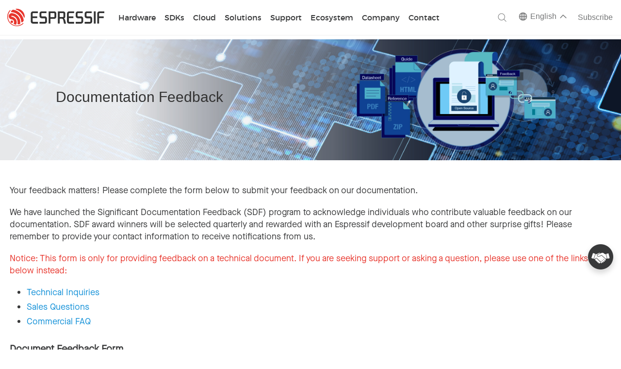

--- FILE ---
content_type: text/html; charset=utf-8
request_url: https://www.espressif.com/en/company/documents/documentation_feedback?docId=4287&sections=Fatal%20Errors%20(api-guides/fatal-errors)&version=esp32s2%20release-v4.3%20(v4.3.4-334-gdb60b5b)
body_size: 31467
content:
<!DOCTYPE html PUBLIC "-//W3C//DTD XHTML+RDFa 1.0//EN"
  "http://www.w3.org/MarkUp/DTD/xhtml-rdfa-1.dtd">
<html lang="en" xmlns="http://www.w3.org/1999/xhtml" xml:lang="en" version="XHTML+RDFa 1.0" dir="ltr"
  xmlns:content="http://purl.org/rss/1.0/modules/content/"
  xmlns:dc="http://purl.org/dc/terms/"
  xmlns:foaf="http://xmlns.com/foaf/0.1/"
  xmlns:og="http://ogp.me/ns#"
  xmlns:rdfs="http://www.w3.org/2000/01/rdf-schema#"
  xmlns:sioc="http://rdfs.org/sioc/ns#"
  xmlns:sioct="http://rdfs.org/sioc/types#"
  xmlns:skos="http://www.w3.org/2004/02/skos/core#"
  xmlns:xsd="http://www.w3.org/2001/XMLSchema#">

<head profile="http://www.w3.org/1999/xhtml/vocab">
  <meta name="viewport" content="width=device-width, initial-scale=0.8">
<meta http-equiv="X-UA-Compatible" content="IE=edge" />
<meta name="baidu-site-verification" content="codeva-RVJY5pN9nA" />
<meta name="baidu-site-verification" content="codeva-3nEtPLtPSx" />

  <meta http-equiv="Content-Type" content="text/html; charset=utf-8" />
<link rel="shortcut icon" href="https://www.espressif.com/sites/all/themes/espressif/favicon.ico" type="image/vnd.microsoft.icon" />
<meta name="generator" content="Drupal 7 (http://drupal.org)" />
<link rel="canonical" href="https://www.espressif.com/en/company/documents/documentation_feedback" />
<link rel="shortlink" href="https://www.espressif.com/en/node/4154" />
  <title>Documentation Feedback | Espressif Systems</title>
  <style type="text/css" media="all">
@import url("https://www.espressif.com/modules/system/system.base.css?t6n1gl");
@import url("https://www.espressif.com/modules/system/system.menus.css?t6n1gl");
@import url("https://www.espressif.com/modules/system/system.messages.css?t6n1gl");
@import url("https://www.espressif.com/modules/system/system.theme.css?t6n1gl");
</style>
<style type="text/css" media="all">
@import url("https://www.espressif.com/sites/all/modules/jquery_update/replace/ui/themes/base/minified/jquery.ui.core.min.css?t6n1gl");
@import url("https://www.espressif.com/sites/all/modules/jquery_update/replace/ui/themes/base/minified/jquery.ui.theme.min.css?t6n1gl");
@import url("https://www.espressif.com/sites/all/modules/jquery_update/replace/ui/themes/base/minified/jquery.ui.button.min.css?t6n1gl");
@import url("https://www.espressif.com/sites/all/modules/jquery_update/replace/ui/themes/base/minified/jquery.ui.resizable.min.css?t6n1gl");
@import url("https://www.espressif.com/sites/all/modules/jquery_update/replace/ui/themes/base/minified/jquery.ui.dialog.min.css?t6n1gl");
</style>
<style type="text/css" media="all">
@import url("https://www.espressif.com/sites/all/modules/calendar/css/calendar_multiday.css?t6n1gl");
@import url("https://www.espressif.com/modules/comment/comment.css?t6n1gl");
@import url("https://www.espressif.com/sites/all/modules/date/date_api/date.css?t6n1gl");
@import url("https://www.espressif.com/sites/all/modules/date/date_popup/themes/datepicker.1.7.css?t6n1gl");
@import url("https://www.espressif.com/modules/field/theme/field.css?t6n1gl");
@import url("https://www.espressif.com/modules/node/node.css?t6n1gl");
@import url("https://www.espressif.com/modules/search/search.css?t6n1gl");
@import url("https://www.espressif.com/modules/user/user.css?t6n1gl");
@import url("https://www.espressif.com/sites/all/modules/views/css/views.css?t6n1gl");
</style>
<style type="text/css" media="all">
@import url("https://www.espressif.com/sites/all/modules/ctools/css/ctools.css?t6n1gl");
@import url("https://www.espressif.com/sites/all/libraries/syntaxhighlighter_3.0.83/styles/shCore.css?t6n1gl");
@import url("https://www.espressif.com/sites/all/libraries/syntaxhighlighter_3.0.83/styles/shThemeDefault.css?t6n1gl");
@import url("https://www.espressif.com/sites/all/modules/syntaxhighlighter_insert/syntaxhighlighter_insert_wysiwyg/syntaxhighlighter_insert_wysiwyg.css?t6n1gl");
@import url("https://www.espressif.com/modules/locale/locale.css?t6n1gl");
</style>
<style type="text/css" media="all">
@import url("https://www.espressif.com/sites/all/themes/espressif/css/flexslider.css?t6n1gl");
@import url("https://www.espressif.com/sites/all/themes/espressif/css/jquery.mCustomScrollbar.css?t6n1gl");
@import url("https://www.espressif.com/sites/all/themes/espressif/css/style.css?t6n1gl");
@import url("https://www.espressif.com/sites/all/themes/espressif/css/ie.css?t6n1gl");
@import url("https://www.espressif.com/sites/all/themes/espressif/css/responsive.css?t6n1gl");
@import url("https://www.espressif.com/sites/all/themes/espressif/css/zone.min.css?t6n1gl");
@import url("https://www.espressif.com/sites/all/themes/espressif/css/googlecloudiot.css?t6n1gl");
@import url("https://www.espressif.com/sites/all/themes/espressif/css/events.min.css?t6n1gl");
@import url("https://www.espressif.com/sites/all/themes/espressif/css/fixed-menu.css?t6n1gl");
@import url("https://www.espressif.com/sites/all/themes/espressif/css/espressif-custom.css?t6n1gl");
</style>
  <script type="text/javascript" src="https://www.espressif.com/sites/all/modules/jquery_update/replace/jquery/1.8/jquery.min.js?v=1.8.3"></script>
<script type="text/javascript" src="https://www.espressif.com/misc/jquery.once.js?v=1.2"></script>
<script type="text/javascript" src="https://www.espressif.com/misc/drupal.js?t6n1gl"></script>
<script type="text/javascript" src="https://www.espressif.com/sites/all/modules/jquery_update/replace/ui/ui/minified/jquery.ui.core.min.js?v=1.10.2"></script>
<script type="text/javascript" src="https://www.espressif.com/sites/all/modules/jquery_update/replace/ui/ui/minified/jquery.ui.widget.min.js?v=1.10.2"></script>
<script type="text/javascript" src="https://www.espressif.com/sites/all/modules/syntaxhighlighter_insert/syntaxhighlighter_insert.utils.js?t6n1gl"></script>
<script type="text/javascript" src="https://www.espressif.com/sites/all/modules/syntaxhighlighter_insert/syntaxhighlighter_insert.js?t6n1gl"></script>
<script type="text/javascript" src="https://www.espressif.com/sites/all/modules/waypoints/waypoints.min.js?v=1.0.2"></script>
<script type="text/javascript" src="https://www.espressif.com/sites/all/modules/jquery_update/replace/ui/ui/minified/jquery.ui.button.min.js?v=1.10.2"></script>
<script type="text/javascript" src="https://www.espressif.com/sites/all/modules/jquery_update/replace/ui/ui/minified/jquery.ui.mouse.min.js?v=1.10.2"></script>
<script type="text/javascript" src="https://www.espressif.com/sites/all/modules/jquery_update/replace/ui/ui/minified/jquery.ui.draggable.min.js?v=1.10.2"></script>
<script type="text/javascript" src="https://www.espressif.com/sites/all/modules/jquery_update/replace/ui/ui/minified/jquery.ui.position.min.js?v=1.10.2"></script>
<script type="text/javascript" src="https://www.espressif.com/sites/all/modules/jquery_update/replace/ui/ui/minified/jquery.ui.resizable.min.js?v=1.10.2"></script>
<script type="text/javascript" src="https://www.espressif.com/sites/all/modules/jquery_update/replace/ui/ui/minified/jquery.ui.dialog.min.js?v=1.10.2"></script>
<script type="text/javascript" src="https://www.espressif.com/sites/all/libraries/syntaxhighlighter_3.0.83/scripts/shCore.js?t6n1gl"></script>
<script type="text/javascript" src="https://www.espressif.com/sites/all/libraries/syntaxhighlighter_3.0.83/scripts/shLegacy.js?t6n1gl"></script>
<script type="text/javascript" src="https://www.espressif.com/sites/all/libraries/syntaxhighlighter_3.0.83/scripts/shBrushCpp.js?t6n1gl"></script>
<script type="text/javascript" src="https://www.espressif.com/sites/all/libraries/syntaxhighlighter_3.0.83/scripts/shBrushPerl.js?t6n1gl"></script>
<script type="text/javascript" src="https://www.espressif.com/sites/all/libraries/syntaxhighlighter_3.0.83/scripts/shBrushPhp.js?t6n1gl"></script>
<script type="text/javascript" src="https://www.espressif.com/sites/all/libraries/syntaxhighlighter_3.0.83/scripts/shBrushPowerShell.js?t6n1gl"></script>
<script type="text/javascript" src="https://www.espressif.com/sites/all/libraries/syntaxhighlighter_3.0.83/scripts/shBrushSql.js?t6n1gl"></script>
<script type="text/javascript" src="https://www.espressif.com/sites/all/modules/google_analytics/googleanalytics.js?t6n1gl"></script>
<script type="text/javascript">
<!--//--><![CDATA[//><!--
(function(i,s,o,g,r,a,m){i["GoogleAnalyticsObject"]=r;i[r]=i[r]||function(){(i[r].q=i[r].q||[]).push(arguments)},i[r].l=1*new Date();a=s.createElement(o),m=s.getElementsByTagName(o)[0];a.async=1;a.src=g;m.parentNode.insertBefore(a,m)})(window,document,"script","https://www.espressif.com/sites/default/files/googleanalytics/analytics.js?t6n1gl","ga");ga("create", "UA-170477945-1", {"cookieDomain":"auto"});ga("set", "anonymizeIp", true);ga("send", "pageview");
//--><!]]>
</script>
<script type="text/javascript" src="https://www.espressif.com/sites/all/themes/espressif/js/validate.js?t6n1gl"></script>
<script type="text/javascript" src="https://www.espressif.com/sites/all/themes/espressif/js/jquery.metadata.js?t6n1gl"></script>
<script type="text/javascript" src="https://www.espressif.com/sites/all/themes/espressif/js/masonry.pkgd.min.js?t6n1gl"></script>
<script type="text/javascript" src="https://www.espressif.com/sites/all/themes/espressif/js/icheck.min.js?t6n1gl"></script>
<script type="text/javascript" src="https://www.espressif.com/sites/all/themes/espressif/js/jquery.ellipsis.js?t6n1gl"></script>
<script type="text/javascript" src="https://www.espressif.com/sites/all/themes/espressif/js/jquery.mCustomScrollbar.js?t6n1gl"></script>
<script type="text/javascript" src="https://www.espressif.com/sites/all/themes/espressif/js/jquery.flexslider-min.js?t6n1gl"></script>
<script type="text/javascript" src="https://www.espressif.com/sites/all/themes/espressif/js/jquery.jplayer.min.js?t6n1gl"></script>
<script type="text/javascript" src="https://www.espressif.com/sites/all/themes/espressif/js/jquery.dragscroll.min.js?t6n1gl"></script>
<script type="text/javascript" src="https://www.espressif.com/sites/all/themes/espressif/js/all.js?t6n1gl"></script>
<script type="text/javascript">
<!--//--><![CDATA[//><!--
jQuery.extend(Drupal.settings, {"basePath":"\/","pathPrefix":"en\/","ajaxPageState":{"theme":"espressif","theme_token":"a3rohESHqrG1yYaRhroJFsCtSnpRrahREv7eiYgwylA","js":{"sites\/all\/modules\/syntaxhighlighter\/syntaxhighlighter.min.js":1,"sites\/all\/modules\/browserclass\/browserclass.js":1,"sites\/all\/modules\/jquery_update\/replace\/jquery\/1.8\/jquery.min.js":1,"misc\/jquery.once.js":1,"misc\/drupal.js":1,"sites\/all\/modules\/jquery_update\/replace\/ui\/ui\/minified\/jquery.ui.core.min.js":1,"sites\/all\/modules\/jquery_update\/replace\/ui\/ui\/minified\/jquery.ui.widget.min.js":1,"sites\/all\/modules\/syntaxhighlighter_insert\/syntaxhighlighter_insert.utils.js":1,"sites\/all\/modules\/syntaxhighlighter_insert\/syntaxhighlighter_insert.js":1,"sites\/all\/modules\/waypoints\/waypoints.min.js":1,"sites\/all\/modules\/jquery_update\/replace\/ui\/ui\/minified\/jquery.ui.button.min.js":1,"sites\/all\/modules\/jquery_update\/replace\/ui\/ui\/minified\/jquery.ui.mouse.min.js":1,"sites\/all\/modules\/jquery_update\/replace\/ui\/ui\/minified\/jquery.ui.draggable.min.js":1,"sites\/all\/modules\/jquery_update\/replace\/ui\/ui\/minified\/jquery.ui.position.min.js":1,"sites\/all\/modules\/jquery_update\/replace\/ui\/ui\/minified\/jquery.ui.resizable.min.js":1,"sites\/all\/modules\/jquery_update\/replace\/ui\/ui\/minified\/jquery.ui.dialog.min.js":1,"sites\/all\/libraries\/syntaxhighlighter_3.0.83\/scripts\/shCore.js":1,"sites\/all\/libraries\/syntaxhighlighter_3.0.83\/scripts\/shLegacy.js":1,"sites\/all\/libraries\/syntaxhighlighter_3.0.83\/scripts\/shBrushCpp.js":1,"sites\/all\/libraries\/syntaxhighlighter_3.0.83\/scripts\/shBrushPerl.js":1,"sites\/all\/libraries\/syntaxhighlighter_3.0.83\/scripts\/shBrushPhp.js":1,"sites\/all\/libraries\/syntaxhighlighter_3.0.83\/scripts\/shBrushPowerShell.js":1,"sites\/all\/libraries\/syntaxhighlighter_3.0.83\/scripts\/shBrushSql.js":1,"sites\/all\/modules\/google_analytics\/googleanalytics.js":1,"0":1,"sites\/all\/themes\/espressif\/js\/validate.js":1,"sites\/all\/themes\/espressif\/js\/jquery.metadata.js":1,"sites\/all\/themes\/espressif\/js\/masonry.pkgd.min.js":1,"sites\/all\/themes\/espressif\/js\/icheck.min.js":1,"sites\/all\/themes\/espressif\/js\/jquery.ellipsis.js":1,"sites\/all\/themes\/espressif\/js\/jquery.mCustomScrollbar.js":1,"sites\/all\/themes\/espressif\/js\/jquery.flexslider-min.js":1,"sites\/all\/themes\/espressif\/js\/jquery.jplayer.min.js":1,"sites\/all\/themes\/espressif\/js\/jquery.dragscroll.min.js":1,"sites\/all\/themes\/espressif\/js\/all.js":1},"css":{"modules\/system\/system.base.css":1,"modules\/system\/system.menus.css":1,"modules\/system\/system.messages.css":1,"modules\/system\/system.theme.css":1,"misc\/ui\/jquery.ui.core.css":1,"misc\/ui\/jquery.ui.theme.css":1,"misc\/ui\/jquery.ui.button.css":1,"misc\/ui\/jquery.ui.resizable.css":1,"misc\/ui\/jquery.ui.dialog.css":1,"sites\/all\/modules\/calendar\/css\/calendar_multiday.css":1,"modules\/comment\/comment.css":1,"sites\/all\/modules\/date\/date_api\/date.css":1,"sites\/all\/modules\/date\/date_popup\/themes\/datepicker.1.7.css":1,"modules\/field\/theme\/field.css":1,"modules\/node\/node.css":1,"modules\/search\/search.css":1,"modules\/user\/user.css":1,"sites\/all\/modules\/views\/css\/views.css":1,"sites\/all\/modules\/ctools\/css\/ctools.css":1,"sites\/all\/libraries\/syntaxhighlighter_3.0.83\/styles\/shCore.css":1,"sites\/all\/libraries\/syntaxhighlighter_3.0.83\/styles\/shThemeDefault.css":1,"sites\/all\/modules\/syntaxhighlighter_insert\/syntaxhighlighter_insert_wysiwyg\/syntaxhighlighter_insert_wysiwyg.css":1,"modules\/locale\/locale.css":1,"sites\/all\/themes\/espressif\/css\/flexslider.css":1,"sites\/all\/themes\/espressif\/css\/jquery.mCustomScrollbar.css":1,"sites\/all\/themes\/espressif\/css\/jquery.blue.monday.min.css":1,"sites\/all\/themes\/espressif\/css\/style.css":1,"sites\/all\/themes\/espressif\/css\/ie.css":1,"sites\/all\/themes\/espressif\/css\/responsive.css":1,"sites\/all\/themes\/espressif\/css\/zone.min.css":1,"sites\/all\/themes\/espressif\/css\/googlecloudiot.css":1,"sites\/all\/themes\/espressif\/css\/events.min.css":1,"sites\/all\/themes\/espressif\/css\/fixed-menu.css":1,"sites\/all\/themes\/espressif\/css\/espressif-custom.css":1,"sites\/all\/themes\/espressif\/css\/print.css":1}},"syntaxhighlighter":{"legacyMode":true},"syntaxhighlighter_insert_wysiwyg":{"current_form":"form-UWd8mwHWJ9knLLmSq6aS0tchco20vP4hA7v4j9QNw7M"},"googleanalytics":{"trackOutbound":1,"trackMailto":1,"trackDownload":1,"trackDownloadExtensions":"7z|aac|arc|arj|asf|asx|avi|bin|csv|doc(x|m)?|dot(x|m)?|exe|flv|gif|gz|gzip|hqx|jar|jpe?g|js|mp(2|3|4|e?g)|mov(ie)?|msi|msp|pdf|phps|png|ppt(x|m)?|pot(x|m)?|pps(x|m)?|ppam|sld(x|m)?|thmx|qtm?|ra(m|r)?|sea|sit|tar|tgz|torrent|txt|wav|wma|wmv|wpd|xls(x|m|b)?|xlt(x|m)|xlam|xml|z|zip"},"urlIsAjaxTrusted":{"\/en\/company\/documents\/documentation_feedback?docId=4287\u0026sections=Parallel+IO+%28api-reference%2Fperipherals%2Fparlio%29\u0026version=esp32h2+v5.2.5+%28v5.2.5%29":true}});
//--><!]]>
</script>
  <link href="/sites/all/themes/espressif/css/jplayer.blue.monday.min.css" rel="stylesheet" type="text/css" />
  <!-- Google tag (gtag.js) --> 
  <script async src="https://www.googletagmanager.com/gtag/js?id=G-3GYKJ0JPL6"></script> <script> window.dataLayer = window.dataLayer || []; function gtag(){dataLayer.push(arguments);} gtag('js', new Date()); gtag('config', 'G-3GYKJ0JPL6'); </script>
</head>
<body class="html not-front not-logged-in no-sidebars page-node page-node- page-node-4154 node-type-page user-role-anonymous-user body-normal-page-style i18n-en" >
  <div id="skip-link">
    <a href="#main-content" class="element-invisible element-focusable">Skip to main content</a>
  </div>
    <script>
  if (window.location.pathname == "/zh-hans/join-us/job-search" || window.location.pathname == "/en/join-us/job-search" || window.location.pathname == "/join-us/job-search") {
    function getJobSearchUrlParam (name) {
        var reg = new RegExp("(^|&)" + name + "=([^&]*)(&|$)"); //构造一个含有目标参数的正则表达式对象
        var r = window.location.search.substr(1).match(reg);  //匹配目标参数
        if (r != null) {
            return unescape(r[2]);
        }
        return null; //返回参数值
    }
    var thisURL = window.location.href;
    var paramVal = getJobSearchUrlParam('field_classification_value');
    if (paramVal ==='Internship') {
        thisURL = thisURL.replace(`field_classification_value=Internship`, 'field_classification_value=Campus');
        if (window.history.replaceState) {
            window.history.replaceState(null, null, thisURL);
        }
    } else if (paramVal == 'Campus') {
        thisURL = thisURL.replace(`field_classification_value=Campus`, 'field_classification_value=Internship');
        setTimeout(function() {
          window.location.href = thisURL;
        }, 100)
    }
    
  }
</script>
<link href="/sites/all/themes/espressif/css/new-espressif.css?v=5.991" rel="stylesheet" type="text/css" />
<link href="/sites/all/themes/espressif/css/new-menu.css?v=3.19" rel="stylesheet" type="text/css" />
<div id="page-wrapper"><div id="page">

  <div id="header-nav" class="without-secondary-menu"><div class="section clearfix">

          <a href="/en" title="Home" rel="home" id="logo">
        <img src="https://www.espressif.com/sites/all/themes/espressif/logo-black.svg" alt="Home" />
      </a>
             <div class="menu-wrap">
         <div class="region region-header">
    <div id="block-menu-block-1" class="block block-menu-block new-main-menu">

    <h2>Main menu</h2>
  
  <div class="content">
    <div class="menu-block-wrapper menu-block-1 menu-name-main-menu parent-mlid-0 menu-level-1">
  <ul class="menu"><li class="first leaf menu-mlid-630"><a href="/en" class="m-home">Home</a></li>
<li class="expanded menu-mlid-1694" id="product-new-menu"><a href="javascript: void(0);" class="m-new-products">Hardware</a><ul class="menu"><li class="first expanded menu-mlid-2121" id="m-product-overview-menu"><a href="javascript: void(0);">Product Overview</a><ul class="menu"><li class="first leaf menu-mlid-2129"><a href="/en/products/socs">SoCs</a></li>
<li class="leaf menu-mlid-2131"><a href="/en/products/modules">Modules</a></li>
<li class="expanded menu-mlid-2133"><a href="javascript: void(0);" id="devkits-menu-wrap" class="devkits-menu-wrap">DevKits</a><ul class="menu"><li class="first leaf menu-mlid-3181"><a href="/en/products/devkits">Espressif</a></li>
<li class="last leaf menu-mlid-3183"><a href="https://m5stack.com/">M5Stack</a></li>
</ul></li>
<li class="leaf menu-mlid-2135"><a href="/en/products/equipment/production-testing-equipment/overview">Equipment</a></li>
<li class="last leaf menu-mlid-2137"><a href="https://products.espressif.com" class="product-selector-menu">Product Selector</a></li>
</ul></li>
<li class="last expanded menu-mlid-2139" id="esp32-wrap-menu-main"><a href="javascript: void(0);" class="esp32-wrap-menu">ESP32-Wrap</a><ul class="menu"><li class="first expanded menu-mlid-2433 active"><a href="javascript: void(0);" class="esp32-p-menu">ESP32-P</a><ul class="menu"><li class="first last leaf menu-mlid-2437"><a href="/en/products/socs/esp32-p4" title="A high-performing SoC offering extensive IO connectivity, HMI, and security features" class="esp32-wrap-menu-submenu esp32-p4-menu">ESP32-P4</a></li>
</ul></li>
<li class="expanded menu-mlid-2141"><a href="javascript: void(0);" class="esp32-s-menu">ESP32-S</a><ul class="menu"><li class="first leaf menu-mlid-2145"><a href="/en/products/socs/esp32-s3" title="A powerful AI SoC with rich peripherals, ideal for HMI applications" class="esp32-wrap-menu-submenu esp32-s3-menu wifi-4 blufi">ESP32-S3</a></li>
<li class="last leaf menu-mlid-2143"><a href="/en/products/socs/esp32-s2" title="A secure and Wi-Fi SoC with numerous I/O capabilities
" class="esp32-wrap-menu-submenu esp32-s2-menu wifi-4">ESP32-S2</a></li>
</ul></li>
<li class="expanded menu-mlid-2149"><a href="javascript: void(0);" class="esp32-c-menu">ESP32-C</a><ul class="menu"><li class="first leaf menu-mlid-2155"><a href="/en/products/socs/esp32-c6" title="A low-power Wi-Fi 6 SoC with enhanced connectivity" class="esp32-wrap-menu-submenu esp32-c6-menu wifi-6 blufi icon-1 icon-2">ESP32-C6</a></li>
<li class="leaf menu-mlid-2467"><a href="/en/products/socs/esp32-c61" title="Delivering affordable Wi-Fi 6 connectivity" class="esp32-wrap-menu-submenu esp32-c61-menu wifi-6 blufi">ESP32-C61</a></li>
<li class="leaf menu-mlid-2445"><a href="/en/products/socs/esp32-c5" title="A 2.4 and 5 GHz dual-band Wi-Fi 6 RISC-V MCU" class="sp32-wrap-menu-submenu esp32-c5-menu wifi-6 blufi icon-1 icon-2">ESP32-C5</a></li>
<li class="leaf menu-mlid-2153"><a href="/en/products/socs/esp32-c3" title="A cost-effective RISC-V SoC for secure IoT applications" class="esp32-wrap-menu-submenu esp32-c3-menu wifi-4 blufi">ESP32-C3</a></li>
<li class="last leaf menu-mlid-2151"><a href="/en/products/socs/esp32-c2" title="A small-sized &amp; cost-effective SoC for simple applications" class="esp32-wrap-menu-submenu esp32-c2-menu wifi-4 blufi">ESP32-C2</a></li>
</ul></li>
<li class="expanded menu-mlid-2157"><a href="javascript: void(0);" class="esp32-h-menu">ESP32-H</a><ul class="menu"><li class="first last leaf menu-mlid-2159"><a href="/en/products/socs/esp32-h2" title="An 802.15.4 SoC for low power &amp; secure connectivity" class="esp32-wrap-menu-submenu esp32-h2-menu blufi icon-1 icon-2">ESP32-H2</a></li>
</ul></li>
<li class="expanded menu-mlid-2161"><a href="javascript: void(0);" class="esp32-menu">ESP32</a><ul class="menu"><li class="first last leaf menu-mlid-2163"><a href="/en/products/socs/esp32" title="A revolutionary Wi-Fi + Bluetooth SoC for IoT applications" class="esp32-wrap-menu-submenu esp32-32-menu wifi-4 blufi">ESP32</a></li>
</ul></li>
<li class="last expanded menu-mlid-2165"><a href="javascript: void(0);" class="esp8266-menu">ESP8266</a><ul class="menu"><li class="first last leaf menu-mlid-2167"><a href="/en/products/socs/esp8266" title="Recommend upgrading to ESP32-C2 (ESP8684)" class="esp32-wrap-menu-submenu esp32-8266-menu wifi-4">ESP8266</a></li>
</ul></li>
</ul></li>
</ul></li>
<li class="expanded menu-mlid-1711" id="m-sdks-menu"><a href="javascript: void(0);" class="m-sdks">SDKs</a><ul class="menu"><li class="first expanded menu-mlid-1791 three-level-menu-new pointer"><a href="/en/products/sdks/esp-idf" title="Official IoT development framework" class="sdk-menu menu-desc esp-idf-menu">ESP-IDF</a><ul class="menu"><li class="first last leaf menu-mlid-2073"><a href="https://components.espressif.com/">IDF Component Manager</a></li>
</ul></li>
<li class="leaf menu-mlid-2229"><a href="https://www.espressif.com/en/solutions/device-connectivity/esp-matter-solution#sdk-for-matter" title="Simplified API and the required tools for building Matter-compatible devices" class="sdk-menu menu-desc esp-matter-sdk-menu">ESP-Matter SDK</a></li>
<li class="leaf menu-mlid-2475"><a href="/en/sdks/esp-zephyr" title="Seamless IoT integration and optimized support" class="sdk-menu menu-desc esp-zephyr-sdk-menu">Zephyr® for Espressif</a></li>
<li class="leaf menu-mlid-1797"><a href="/en/sdks/esp-arduino" title="Arduino IDE and development support for ESP32" class="sdk-menu menu-desc esp-arduino-sdk-menu">ESP-Arduino</a></li>
<li class="expanded menu-mlid-1798"><a href="https://github.com/espressif/esp-at" title="AT commands to interface with ESP products" class="sdk-menu menu-desc esp-at-sdk-menu">ESP-AT</a><ul class="menu"><li class="first leaf menu-mlid-1799"><a href="/en/products/sdks/esp-at/overview">Overview</a></li>
<li class="last leaf menu-mlid-1800"><a href="/en/products/sdks/esp-at/resource">Resources</a></li>
</ul></li>
<li class="leaf menu-mlid-2231"><a href="https://github.com/espressif/esp-hosted" title="Use ESP SoCs as communication co-processors" class="sdk-menu menu-desc esp-hosted-sdk-menu">ESP-HOSTED</a></li>
<li class="leaf menu-mlid-1793"><a href="https://github.com/espressif/esp-adf" title="Official audio development framework" class="sdk-menu menu-desc esp-adf-sdk-menu">ESP-ADF</a></li>
<li class="leaf menu-mlid-2262"><a href="/en/sdks/esp-mesh-lite" title="Mesh networking solution based on the Wi-Fi protocol" class="sdk-menu menu-desc esp-mesh-lite-menu">ESP-Mesh-Lite</a></li>
<li class="leaf menu-mlid-1789"><a href="https://github.com/espressif/esp-homekit-sdk" title="Apple HomeKit-certified accessory development" class="sdk-menu menu-desc esp-homekit-sdk-menu">ESP HomeKit SDK</a></li>
<li class="last leaf menu-mlid-2479"><a href="/en/products/sdks/esp-idf/esp-ble-mesh" title="Fully SIG-qualified Bluetooth mesh stack" class="sdk-menu menu-desc esp-ble-mesh-menu">ESP-BLE-MESH</a></li>
</ul></li>
<li class="expanded menu-mlid-2295" id="cloud-menu"><a href="javascript: void(0);" class="m-cloud">Cloud</a><ul class="menu"><li class="first expanded menu-mlid-2297 special-menu-link"><a href="javascript: void(0);" id="special-menu" class="special-menu">Special Menu</a><ul class="menu"><li class="first leaf menu-mlid-2299 private-cloud-platform" id="private-cloud-platform"><a href="https://rainmaker.espressif.com/" title="Private AIoT Cloud platform with minimal coding and high security" class="private-cloud-platform">ESP RainMaker®</a></li>
<li class="last leaf menu-mlid-2301 private-insights-platform" id="private-insights-platform"><a href="https://insights.espressif.com/" title="A remote diagnostics solution to monitor the health of on-field devices" class="private-insights-platform">ESP Insights</a></li>
</ul></li>
<li class="last expanded menu-mlid-2303 cloud-menu-link"><a href="javascript: void(0);" id="cloud-menu" class="cloud-menu">Cloud Menu</a><ul class="menu"><li class="first expanded menu-mlid-2305 m-esp-rainmaker-link"><a href="javascript: void(0);" class="m-esp-rainmaker">ESP RainMaker®</a><ul class="menu"><li class="first leaf menu-mlid-2307"><a href="https://rainmaker.espressif.com/">Homepage</a></li>
<li class="leaf menu-mlid-2309"><a href="https://www.espressif.com/sites/default/files/RainMaker/ESP RainMaker Product Brief_EN.pdf">Product Brief</a></li>
<li class="leaf menu-mlid-2311"><a href="https://blog.espressif.com/rainmaker/home">Tech Blogs</a></li>
<li class="last leaf menu-mlid-2313"><a href="https://www.espressif.com/sites/default/files/RainMaker/ESP RainMaker Customer Story_EN.pdf">Customer Stories</a></li>
</ul></li>
<li class="expanded menu-mlid-2315 m-esp-insights-link"><a href="javascript: void(0);" class="m-esp-insights">ESP Insights</a><ul class="menu"><li class="first leaf menu-mlid-2317"><a href="https://insights.espressif.com/">Homepage</a></li>
<li class="leaf menu-mlid-2319"><a href="https://blog.espressif.com/esp-insights/home">Tech Blogs</a></li>
<li class="leaf menu-mlid-2321"><a href="https://github.com/espressif/esp-insights#getting-started">Get Started</a></li>
<li class="last leaf menu-mlid-2323"><a href="https://dashboard.insights.espressif.com/">Dashboard</a></li>
</ul></li>
<li class="expanded menu-mlid-2325 m-cloud-services-link"><a href="javascript: void(0);" class="m-cloud-services">Cloud Services</a><ul class="menu"><li class="first leaf menu-mlid-2327"><a href="/en/support/services" rel="cloud-services">Maintain &amp; Iterate</a></li>
<li class="leaf menu-mlid-2329"><a href="/en/support/services" rel="cloud-services">Tools Support</a></li>
<li class="last leaf menu-mlid-2417"><a href="/en/support/services" rel="cloud-services">Consult &amp; Customize</a></li>
</ul></li>
<li class="expanded menu-mlid-2333 m-develop-resources-link"><a href="javascript: void(0);" class="m-develop-resources">Develop Resources</a><ul class="menu"><li class="first leaf menu-mlid-2335"><a href="https://rainmaker.espressif.com/docs/intro/">Get Started</a></li>
<li class="leaf menu-mlid-2337"><a href="https://github.com/espressif/esp-rainmaker">GitHub Repository</a></li>
<li class="expanded menu-mlid-2339"><a href="javascript: void(0);" id="m-sub-client-apps" class="m-sub-client-apps">Client APPs</a><ul class="menu"><li class="first leaf menu-mlid-2341"><a href="https://rainmaker.espressif.com/docs/nova-intro/">Nova Home (Source Code Available)</a></li>
<li class="last leaf menu-mlid-2343"><a href="https://github.com/espressif/esp-rainmaker#phone-apps">ESP RainMaker (Fully Open Source)</a></li>
</ul></li>
<li class="last leaf menu-mlid-2345"><a href="https://dashboard.rainmaker.espressif.com/login">Dashboard (Public)</a></li>
</ul></li>
<li class="last expanded menu-mlid-2347 m-solution-integration-link"><a href="javascript: void(0);" class="m-solution-integration">Solution Integration</a><ul class="menu"><li class="first leaf menu-mlid-2349"><a href="https://www.espressif.com/en/news/RainMaker_Matter_Fabric" title="Quickly create your own Matter ecosystem" class="cloud-menu menu-desc matter-fabric-menu">Matter Fabric</a></li>
<li class="leaf menu-mlid-2351"><a href="/en/sdks/esp-mesh-lite" title="Cloud-based mesh device group control" rel="group-control" class="cloud-menu menu-desc esp-mesh-lite-menu">ESP-Mesh-Lite</a></li>
<li class="last leaf menu-mlid-2353"><a href="/en/solutions/device-connectivity/esp-aws-iot-expresslink" title="Build Cloud-connected devices with AWS IoT" class="cloud-menu menu-desc aws-iot-expresslink-menu">AWS IoT ExpressLink</a></li>
</ul></li>
</ul></li>
</ul></li>
<li class="expanded menu-mlid-1695" id="solution-menu"><a href="javascript: void(0);" class="m-solution">Solutions</a><ul class="menu"><li class="first expanded menu-mlid-2239 special-menu-link"><a href="javascript: void(0);" id="special-menu" class="special-menu">Special Menu</a><ul class="menu"><li class="first leaf menu-mlid-2247 esp-matter-offerings" id="esp-matter-offerings"><a href="/en/solutions/device-connectivity/esp-matter-solution" title="SoCs, SDKs, and services for easy Matter device building" class="esp-matter-offerings">ESP Matter Offerings</a></li>
<li class="last leaf menu-mlid-3175 m-product-security" id="m-product-security"><a href="/en/solutions/product-security" title="Overview of Espressif’s Product Security Charter, covering security processes, solutions, compliance, and certification topics" class="m-product-security">Product Security</a></li>
</ul></li>
<li class="last expanded menu-mlid-2241 solutions-menu-link"><a href="javascript: void(0);" id="solutions-menu" class="solutions-menu">Solutions Menu</a><ul class="menu"><li class="first expanded menu-mlid-1717 m-device-connectivity-link"><a href="javascript: void(0);" class="m-device-connectivity">Device Connectivity</a><ul class="menu"><li class="first leaf menu-mlid-2253"><a href="https://insights.espressif.com/">Remote Debugging Platform (ESP Insights)</a></li>
<li class="leaf menu-mlid-1982"><a href="/en/solutions/device-connectivity/ack-solution">ACK Solution (Alexa Connect Kit)</a></li>
<li class="leaf menu-mlid-2015"><a href="/en/solutions/device-connectivity/acs-solution">ACS Solution (Amazon Common Software)</a></li>
<li class="last leaf menu-mlid-2029"><a href="/en/solutions/device-connectivity/esp-aws-iot-expresslink">ESP AWS IoT ExpressLink Solution</a></li>
</ul></li>
<li class="expanded menu-mlid-2113 low-power-solutions-link"><a href="javascript: void(0);" class="low-power-solutions">Low-Power Solutions</a><ul class="menu"><li class="first leaf menu-mlid-2115"><a href="/en/solutions/low-power-solutions/esp-now">Wireless Communication Protocol (ESP-NOW)</a></li>
<li class="last leaf menu-mlid-2423"><a href="/en/solutions/low-power-solutions/esp-smart-switch">ESP Smart Switch Solution</a></li>
</ul></li>
<li class="expanded menu-mlid-1716 m-hmi-link"><a href="javascript: void(0);" class="m-hmi">HMI</a><ul class="menu"><li class="first last leaf menu-mlid-1814"><a href="/en/solutions/hmi/smart-displays">Smart Displays</a></li>
</ul></li>
<li class="expanded menu-mlid-1714 m-audio-solutions-link"><a href="javascript: void(0);" class="m-audio-solutions">Audio Solutions</a><ul class="menu"><li class="first last leaf menu-mlid-2017"><a href="/en/solutions/audio-solutions/esp-afe">ESP Audio Front-End Algorithms</a></li>
</ul></li>
<li class="expanded menu-mlid-1715 m-face-recognition-link"><a href="javascript: void(0);" class="m-face-recognition">AI Solutions</a><ul class="menu"><li class="first leaf menu-mlid-1813"><a href="/en/products/devkits/esp-eye/overview?id=esp-who-wrap" rel="esp-who-wrap">Face Detection (ESP-WHO)</a></li>
<li class="last expanded menu-mlid-1806"><a href="/en/solutions/audio-solutions/esp-skainet/overview">Voice Assistant (ESP-SR)</a><ul class="menu"><li class="first leaf menu-mlid-1807"><a href="/en/solutions/audio-solutions/esp-skainet/overview">Overview</a></li>
<li class="last leaf menu-mlid-1808"><a href="/en/solutions/audio-solutions/esp-skainet/resources">Resources</a></li>
</ul></li>
</ul></li>
<li class="last expanded menu-mlid-2425 m-peripherals-link"><a href="javascript: void(0);" class="m-peripherals">Peripherals</a><ul class="menu"><li class="first leaf menu-mlid-2013"><a href="https://docs.espressif.com/projects/espressif-esp-iot-solution/en/latest/index.html">Device Drivers</a></li>
<li class="last leaf menu-mlid-2431"><a href="/en/solutions/peripherals/usb-solutions">USB Solutions</a></li>
</ul></li>
</ul></li>
</ul></li>
<li class="expanded menu-mlid-1696" id="support-new-menu"><a href="javascript: void(0);" class="m-new-support">Support</a><ul class="menu"><li class="first expanded menu-mlid-1834" id="new-technical-documents-menu"><a href="https://documentation.espressif.com/en/documentList?eol=false" title="Open-source datasheets, technical reference manuals, user guides, API references, test reports, and more!" id="new-technical-documents-menu-link" class="new-technical-documents-menu">Technical Documents</a><ul class="menu"><li class="first leaf menu-mlid-1947"><a href="/en/support/documents/technical-documents">All Types</a></li>
<li class="leaf menu-mlid-1942"><a href="/en/support/download/documents/chips">SoCs</a></li>
<li class="leaf menu-mlid-1943"><a href="/en/support/download/documents/modules">Modules</a></li>
<li class="leaf menu-mlid-1944"><a href="/en/support/download/documents/development-board">DevKits</a></li>
<li class="last leaf menu-mlid-1946"><a href="/en/support/download/documents/production-testing-equipment">Equipment</a></li>
</ul></li>
<li class="expanded menu-mlid-2183 m-services-wrap"><a href="javascript: void(0);" class="m-services">Services</a><ul class="menu"><li class="first leaf menu-mlid-2267"><a href="/en/support/services" rel="self-service-resource">Self-Service Resources</a></li>
<li class="leaf menu-mlid-2269"><a href="/en/support/services" rel="open-software">Open Software</a></li>
<li class="leaf menu-mlid-2271"><a href="/en/support/services" rel="hardware-rf">Hardware &amp; RF</a></li>
<li class="leaf menu-mlid-2413"><a href="/en/support/services" rel="cloud-services">Cloud</a></li>
<li class="leaf menu-mlid-2273"><a href="/en/support/services" rel="certification">Certification</a></li>
<li class="leaf menu-mlid-2275"><a href="/en/support/services" rel="manufacturing">Manufacturing</a></li>
<li class="last leaf menu-mlid-2277"><a href="/en/support/services" rel="on-site-assistance">On-Site Assistance</a></li>
</ul></li>
<li class="expanded menu-mlid-1719"><a href="javascript: void(0);" class="m-download">Download</a><ul class="menu"><li class="first leaf menu-mlid-2487"><a href="https://documentation.espressif.com/en/documentList?eol=false">Technical Document</a></li>
<li class="leaf menu-mlid-1818"><a href="/en/support/download/sdks-demos">SDKs &amp; Demos</a></li>
<li class="leaf menu-mlid-1820"><a href="/en/support/download/apps">APPs</a></li>
<li class="leaf menu-mlid-1823"><a href="/en/support/download/other-tools">Tools</a></li>
<li class="last leaf menu-mlid-1825"><a href="/en/support/download/at">ESP-AT</a></li>
</ul></li>
<li class="expanded menu-mlid-1721"><a href="javascript: void(0);" class="m-new-doc">Quality &amp; Reliability</a><ul class="menu"><li class="first leaf menu-mlid-1835"><a href="https://documentation.espressif.com/en/documentList?qr=IC&amp;qr=ANATEL&amp;qr=MIC/TELEC&amp;qr=RCM&amp;qr=KCC&amp;qr=NCC&amp;qr=WPC&amp;qr=BQB&amp;qr=WFA&amp;qr=Zigbee+Certification&amp;qr=Thread+Certification&amp;qr=CE-RED&amp;qr=SIRIM&amp;qr=SRRC/CE&amp;qr=FCC&amp;qr=Other&amp;qr=Wi-Fi&amp;qr=PSA&amp;qr=Environmental+Compl">Certifications &amp; Compliance</a></li>
<li class="leaf menu-mlid-1836"><a href="https://documentation.espressif.com/en/documentList?qr=PCN&amp;eol=false ">PCNs</a></li>
<li class="leaf menu-mlid-1962"><a href="https://documentation.espressif.com/en/documentList?qr=Application&amp;qr=Bug&amp;qr=Compatibility&amp;qr=End-of-Life&amp;qr=Security&amp;eol=false ">Advisories</a></li>
<li class="last leaf menu-mlid-2255"><a href="/en/products/longevity-commitment">Longevity Commitment</a></li>
</ul></li>
<li class="last expanded menu-mlid-1720"><a href="javascript: void(0);" class="m-faq">FAQ</a><ul class="menu"><li class="first leaf menu-mlid-1987"><a href="https://docs.espressif.com/projects/espressif-esp-faq/en/latest/">ESP-FAQ</a></li>
<li class="last leaf menu-mlid-1973"><a href="https://docs.espressif.com/projects/espressif-esp-faq/en/latest/commercial-faq/index.html" target="_blank">Commercial FAQ</a></li>
</ul></li>
</ul></li>
<li class="expanded menu-mlid-1697" id="ecosystem-new-menu"><a href="javascript: void(0);" class="m-new-ecosystem notarget">Ecosystem</a><ul class="menu"><li class="first expanded menu-mlid-1722"><a href="javascript: void(0);" class="m-resources">Partnership and Resource</a><ul class="menu"><li class="first leaf menu-mlid-2044"><a href="/en/ecosystem/partnership-and-resource/aws-advanced-technology-partner">AWS Technology Partner</a></li>
<li class="leaf menu-mlid-1837"><a href="/en/ecosystem/partnership-and-resource/third-party-platforms">Third-Party Platforms</a></li>
<li class="last leaf menu-mlid-2047"><a href="/en/ecosystem/partnership-and-resource/third-party-sdks">Third-Party SDKs</a></li>
</ul></li>
<li class="expanded menu-mlid-2491"><a href="javascript: void(0);" class="m-university-plan">Education</a><ul class="menu"><li class="first last leaf menu-mlid-2493"><a href="/en/ecosystem/education">ESP Education</a></li>
</ul></li>
<li class="expanded menu-mlid-1723"><a href="javascript: void(0);" class="m-zone">Developer Zone</a><ul class="menu"><li class="first leaf menu-mlid-2465"><a href="https://developer.espressif.com/">ESP Developer Portal</a></li>
<li class="leaf menu-mlid-2083"><a href="https://devcon.espressif.com">Espressif DevCon</a></li>
<li class="leaf menu-mlid-3193"><a href="https://m5stack.com/">M5Stack</a></li>
<li class="leaf menu-mlid-2012"><a href="https://medium.com/the-esp-journal">Tech Blogs</a></li>
<li class="last leaf menu-mlid-1843"><a href="https://www.esp32.com/">ESP32 Forum</a></li>
</ul></li>
<li class="last expanded menu-mlid-1724"><a href="javascript: void(0);" class="m-new-iot-college">Community</a><ul class="menu"><li class="first leaf menu-mlid-2032"><a href="/en/ecosystem/community-engagement/courses">Courses</a></li>
<li class="leaf menu-mlid-2055"><a href="https://github.com/esp-rs/esp-hal">Rust</a></li>
<li class="leaf menu-mlid-1840"><a href="/en/ecosystem/community-engagement/books">Books</a></li>
<li class="leaf menu-mlid-1841"><a href="/en/ecosystem/community-engagement/videos">Videos</a></li>
<li class="last leaf menu-mlid-1842"><a href="/en/ecosystem/community-engagement/projects">Projects</a></li>
</ul></li>
</ul></li>
<li class="expanded menu-mlid-1698" id="company-new-menu"><a href="javascript: void(0);" class="m-new-com">Company</a><ul class="menu"><li class="first expanded menu-mlid-1725"><a href="javascript: void(0);" class="about">About Us</a><ul class="menu"><li class="first leaf menu-mlid-1983"><a href="/en/company/about-espressif">About Espressif</a></li>
<li class="leaf menu-mlid-1831"><a href="/en/company/about-us/milestones">Milestones</a></li>
<li class="leaf menu-mlid-1832"><a href="/en/company/about-us/ceo-letter">CEO Messages</a></li>
<li class="last leaf menu-mlid-2259"><a href="/en/about-espressif/logo-guidelines">Logo Guidelines</a></li>
</ul></li>
<li class="expanded menu-mlid-1726"><a href="javascript: void(0);" class="m-media">Newsroom</a><ul class="menu"><li class="first leaf menu-mlid-1822"><a href="/en/company/newsroom/news">News</a></li>
<li class="leaf menu-mlid-2449"><a href="/en/company/newsroom/newsletter">Newsletter</a></li>
<li class="leaf menu-mlid-1826"><a href="https://developer.espressif.com/ ">Tech Blogs</a></li>
<li class="last leaf menu-mlid-2453"><a href="/en/company/newsroom/events">Events</a></li>
</ul></li>
<li class="expanded menu-mlid-1727"><a href="javascript: void(0);" class="m-invest">Investor Relations</a><ul class="menu"><li class="first leaf menu-mlid-2033"><a href="/en/company/investor-relations/reports">Reports</a></li>
<li class="last leaf menu-mlid-1821"><a href="/en/company/investor-relations/investor-inquiries">Investor Inquiries</a></li>
</ul></li>
<li class="expanded menu-mlid-1964"><a href="javascript: void(0);" class="m-social-responsibility">Corporate Responsibility</a><ul class="menu"><li class="first leaf menu-mlid-2037"><a href="/en/company/corporate-responsibility/reports">Reports</a></li>
<li class="last leaf menu-mlid-1965"><a href="/en/company/corporate-responsibility/wildlife-protection-program">Wildlife Protection</a></li>
</ul></li>
<li class="last expanded menu-mlid-1699" id="join-us-menu"><a href="javascript: void(0);" class="m-join-us">Join Us</a><ul class="menu"><li class="first leaf menu-mlid-1729"><a href="/en/join-us/careers" class="m-people-at-espressif">Espressif Careers</a></li>
<li class="last leaf menu-mlid-1731"><a href="/en/join-us/job-search" class="m-job-search">Find Your Job</a></li>
</ul></li>
</ul></li>
<li class="last expanded menu-mlid-1700" id="contact-us-new-menu"><a href="javascript: void(0);" class="m-contact-us">Contact</a><ul class="menu"><li class="first leaf menu-mlid-1733"><a href="/en/contact-us/sales-questions" class="m-sales">Contact Sales</a></li>
<li class="leaf menu-mlid-1736"><a href="/en/contact-us/technical-inquiries" class="m-technical">Technical Inquiries</a></li>
<li class="leaf menu-mlid-2008"><a href="/en/contact-us/circuit-schematic-pcb-design-review" class="m-schematic-pcb">Circuit Schematic &amp;  PCB Design Review</a></li>
<li class="leaf menu-mlid-1738"><a href="/en/contact-us/get-samples" class="m-buy">Get Samples</a></li>
<li class="leaf menu-mlid-1741"><a href="/en/contact-us/become-our-supplier" class="m-supplier">Become Our Supplier</a></li>
<li class="last leaf menu-mlid-1743"><a href="/en/contact-us/comments-and-suggestions" class="m-comments">Comments &amp; Suggestions</a></li>
</ul></li>
</ul></div>
  </div>
</div>
<div id="block-search-form" class="block block-search">

    
  <div class="content">
    <form action="/en/company/documents/documentation_feedback?docId=4287&amp;sections=Parallel+IO+%28api-reference%2Fperipherals%2Fparlio%29&amp;version=esp32h2+v5.2.5+%28v5.2.5%29" method="post" id="search-block-form" accept-charset="UTF-8"><div><div class="container-inline">
      <h2 class="element-invisible">Search form</h2>
    <div class="form-item form-type-textfield form-item-search-block-form">
  <label class="element-invisible" for="edit-search-block-form--2">Search </label>
 <input title="Enter the terms you wish to search for." type="text" id="edit-search-block-form--2" name="search_block_form" value="" size="15" maxlength="128" class="form-text" />
</div>
<div class="form-actions form-wrapper" id="edit-actions"><input type="submit" id="edit-submit" name="op" value="Search" class="form-submit" /></div><input type="hidden" name="form_build_id" value="form-UWd8mwHWJ9knLLmSq6aS0tchco20vP4hA7v4j9QNw7M" />
<input type="hidden" name="form_id" value="search_block_form" />
</div>
</div></form>  </div>
</div>
<div id="block-block-47" class="block block-block">

    
  <div class="content">
    <div class="mobile-btn">
	<span></span>
	<span></span>
	<span></span>
</div>  </div>
</div>
  </div>
     </div>
        <div class="top_right_sul">
      <a class="sul_search" href="javascript:void(0)">Search</a>      <div class="top-language-list">
        <ul>
          <li><a class="sul_language_en" href="https://www.espressif.com/en/company/documents/documentation_feedback">English</a></li><li><a class="sul_language_zh-hans" href="https://www.espressif.com/zh-hans/company/documents/documentation_feedback">简体中文</a></li><li><a class="sul_language_ja" href="https://www.espressif.com/ja-jp/company/documents/documentation_feedback">日本語</a></li>        </ul>
      </div>

      <a class="sul_rss" href="https://documentation.espressif.com/en/subscriptions">Subscribe</a>        <!-- <a class="sul_search" href="javascript:void(0)">Search</a><a class="sul_language_en" href="https://www.espressif.com/en/company/documents/documentation_feedback">EN</a><a class="sul_language_zh-hans" href="https://www.espressif.com/zh-hans/company/documents/documentation_feedback">中文</a><a class="sul_rss" href="https://www.espressif.com/en/subscribe">Subscribe</a> -->
    </div>





  </div></div> <!-- /.section, /#header -->

      <div id="highlighted">  <div class="region region-highlighted">
    <div id="block-block-165" class="block block-block gallary new-gallary">

    
  <div class="content">
    <div class="flexslider">
<style>
li.bn-left-center .banner-word {
  position: absolute !important;
}
li.bn-left-center {
padding: 0 !important;
}
</style>
<ul class="slides">
<li class="bn-left-center"><picture> <source media="(max-width: 920px)" srcset="/sites/default/files/banner/documents-banner1-mobile.jpg"><img src="/sites/default/files/banner/documents-banner1.jpg" width="1440" height="800"></picture>
<div class="banner-word">
<h2 style="color: #333;">Documentation Feedback</h2>
</div>
</li>
</ul>
</div>  </div>
</div>
  </div>
          <div id="breadcrumb">
        <h2 class="element-invisible">You are here</h2><div class="breadcrumb"><a href="/en">Home</a> » <a href="javascript: void(0);" class="m-doc">Documents</a> » <a href="/en/support/documents/technical-documents" class="m-doc">Documents</a> » Documentation Feedback</div>      </div>
    </div>
      <div id="main-wrapper" class="clearfix"><div id="main" class="clearfix">

    <div id="content" class="column"><div class="section">



            
      <div id="container">
          
                    
          <div id="inside">
                          <div class="tabs">
                              </div>
            
            
              <div class="region region-content">
    <div id="block-system-main" class="block block-system">

    
  <div class="content">
    <div id="node-4154" class="node node-page normal-page-style clearfix" about="/en/company/documents/documentation_feedback" typeof="foaf:Document">


      <span property="dc:title" content="Documentation Feedback" class="rdf-meta element-hidden"></span><span property="sioc:num_replies" content="0" datatype="xsd:integer" class="rdf-meta element-hidden"></span><!--
  -->

  <div class="content clearfix">
    <div class="field field-name-body field-type-text-with-summary field-label-hidden"><div class="field-items"><div class="field-item even" property="content:encoded"><div class="view view-documentation-feedback-data view-id-documentation_feedback_data view-display-id-block_options_lists view-dom-id-8fc7eaec33f6fed52647ed2eec68888d">
        
  
  
      <div class="view-content">
      <script type="text/javascript">
var document_info_list = [{"nid":"9537","title":"EchoEar v1.0 User Guide","field_platform":"","field_version":"latest","field_release_date":"<span class=\"date-display-single\" property=\"dc:date\" datatype=\"xsd:dateTime\" content=\"2025-08-07T00:00:00+08:00\">2025.08.07<\/span>","field_download":""},{"nid":"9541","title":"EchoEar v1.2 User Guide","field_platform":"","field_version":"latest","field_release_date":"<span class=\"date-display-single\" property=\"dc:date\" datatype=\"xsd:dateTime\" content=\"2025-08-07T00:00:00+08:00\">2025.08.07<\/span>","field_download":""},{"nid":"7473","title":"Embedded Rust (no_std) on Espressif","field_platform":"","field_version":"latest","field_release_date":"<span class=\"date-display-single\" property=\"dc:date\" datatype=\"xsd:dateTime\" content=\"2024-01-19T00:00:00+08:00\">2024.01.19<\/span>","field_download":""},{"nid":"7471","title":"Embedded Rust on Espressif","field_platform":"","field_version":"latest","field_release_date":"<span class=\"date-display-single\" property=\"dc:date\" datatype=\"xsd:dateTime\" content=\"2024-01-19T00:00:00+08:00\">2024.01.19<\/span>","field_download":""},{"nid":"2613","title":"ESP HomeKit SDK User Guide","field_platform":"Github","field_version":"latest","field_release_date":"<span class=\"date-display-single\" property=\"dc:date\" datatype=\"xsd:dateTime\" content=\"2024-01-22T00:00:00+08:00\">2024.01.22<\/span>","field_download":""},{"nid":"9041","title":"ESP Insights Programming Guide","field_platform":"","field_version":"latest","field_release_date":"<span class=\"date-display-single\" property=\"dc:date\" datatype=\"xsd:dateTime\" content=\"2025-02-21T00:00:00+08:00\">2025.02.21<\/span>","field_download":""},{"nid":"9053","title":"ESP Insights Programming Guide (Beta)","field_platform":"Github","field_version":"latest","field_release_date":"<span class=\"date-display-single\" property=\"dc:date\" datatype=\"xsd:dateTime\" content=\"2025-01-23T00:00:00+08:00\">2025.01.23<\/span>","field_download":""},{"nid":"6303","title":"ESP RainMaker Documentation","field_platform":"","field_version":"latest","field_release_date":"<span class=\"date-display-single\" property=\"dc:date\" datatype=\"xsd:dateTime\" content=\"2025-05-14T00:00:00+08:00\">2025.05.14<\/span>","field_download":""},{"nid":"9113","title":"ESP RainMaker iOS","field_platform":"Github","field_version":"latest","field_release_date":"<span class=\"date-display-single\" property=\"dc:date\" datatype=\"xsd:dateTime\" content=\"2024-09-10T00:00:00+08:00\">2024.09.10<\/span>","field_download":""},{"nid":"9111","title":"ESP RainMaker Programming Guide","field_platform":"","field_version":"latest","field_release_date":"<span class=\"date-display-single\" property=\"dc:date\" datatype=\"xsd:dateTime\" content=\"2025-03-25T00:00:00+08:00\">2025.03.25<\/span>","field_download":""},{"nid":"9129","title":"ESP Thread Border Router SDK User Guide","field_platform":"","field_version":"latest","field_release_date":"<span class=\"date-display-single\" property=\"dc:date\" datatype=\"xsd:dateTime\" content=\"2025-04-02T00:00:00+08:00\">2025.04.02<\/span>","field_download":""},{"nid":"9155","title":"ESP USB Bridge Programming Guide","field_platform":"Github","field_version":"latest","field_release_date":"<span class=\"date-display-single\" property=\"dc:date\" datatype=\"xsd:dateTime\" content=\"2025-05-16T00:00:00+08:00\">2025.05.16<\/span>","field_download":""},{"nid":"9115","title":"ESP Zigbee SDK Programming Guide for ESP32, SDK latest","field_platform":"","field_version":"latest","field_release_date":"<span class=\"date-display-single\" property=\"dc:date\" datatype=\"xsd:dateTime\" content=\"2025-05-29T00:00:00+08:00\">2025.05.29<\/span>","field_download":""},{"nid":"9119","title":"ESP Zigbee SDK Programming Guide for ESP32-C3, SDK latest","field_platform":"","field_version":"latest","field_release_date":"<span class=\"date-display-single\" property=\"dc:date\" datatype=\"xsd:dateTime\" content=\"2025-05-29T00:00:00+08:00\">2025.05.29<\/span>","field_download":""},{"nid":"9125","title":"ESP Zigbee SDK Programming Guide for ESP32-C5, SDK latest","field_platform":"","field_version":"latest","field_release_date":"<span class=\"date-display-single\" property=\"dc:date\" datatype=\"xsd:dateTime\" content=\"2025-05-29T00:00:00+08:00\">2025.05.29<\/span>","field_download":""},{"nid":"9123","title":"ESP Zigbee SDK Programming Guide for ESP32-C6, SDK latest","field_platform":"","field_version":"latest","field_release_date":"<span class=\"date-display-single\" property=\"dc:date\" datatype=\"xsd:dateTime\" content=\"2025-05-29T00:00:00+08:00\">2025.05.29<\/span>","field_download":""},{"nid":"9121","title":"ESP Zigbee SDK Programming Guide for ESP32-H2, SDK latest","field_platform":"","field_version":"latest","field_release_date":"<span class=\"date-display-single\" property=\"dc:date\" datatype=\"xsd:dateTime\" content=\"2025-05-29T00:00:00+08:00\">2025.05.29<\/span>","field_download":""},{"nid":"9117","title":"ESP Zigbee SDK Programming Guide for ESP32-S3, SDK latest","field_platform":"","field_version":"latest","field_release_date":"<span class=\"date-display-single\" property=\"dc:date\" datatype=\"xsd:dateTime\" content=\"2025-05-29T00:00:00+08:00\">2025.05.29<\/span>","field_download":""},{"nid":"5146","title":"ESP-ADF Guide","field_platform":"","field_version":"latest","field_release_date":"<span class=\"date-display-single\" property=\"dc:date\" datatype=\"xsd:dateTime\" content=\"2021-05-06T00:00:00+08:00\">2021.05.06<\/span>","field_download":""},{"nid":"9051","title":"ESP-Arduino","field_platform":"","field_version":"latest","field_release_date":"<span class=\"date-display-single\" property=\"dc:date\" datatype=\"xsd:dateTime\" content=\"2025-12-06T00:00:00+08:00\">2025.12.06<\/span>","field_download":""},{"nid":"4419","title":"ESP-AT Instruction User Guide","field_platform":"","field_version":"latest","field_release_date":"<span class=\"date-display-single\" property=\"dc:date\" datatype=\"xsd:dateTime\" content=\"2020-03-30T00:00:00+08:00\">2020.03.30<\/span>","field_download":""},{"nid":"8457","title":"ESP-AT User Guide for ESP32, SDK latest","field_platform":"","field_version":"latest","field_release_date":"<span class=\"date-display-single\" property=\"dc:date\" datatype=\"xsd:dateTime\" content=\"2024-11-15T00:00:00+08:00\">2024.11.15<\/span>","field_download":""},{"nid":"8445","title":"ESP-AT User Guide for ESP32, SDK v2.2.0.0","field_platform":"","field_version":"v2.2.0.0","field_release_date":"<span class=\"date-display-single\" property=\"dc:date\" datatype=\"xsd:dateTime\" content=\"2024-11-15T00:00:00+08:00\">2024.11.15<\/span>","field_download":""},{"nid":"8449","title":"ESP-AT User Guide for ESP32, SDK v3.2.0.0","field_platform":"","field_version":"v3.2.0.0","field_release_date":"<span class=\"date-display-single\" property=\"dc:date\" datatype=\"xsd:dateTime\" content=\"2024-11-15T00:00:00+08:00\">2024.11.15<\/span>","field_download":""},{"nid":"8451","title":"ESP-AT User Guide for ESP32, SDK v3.3.0.0","field_platform":"","field_version":"v3.3.0.0","field_release_date":"<span class=\"date-display-single\" property=\"dc:date\" datatype=\"xsd:dateTime\" content=\"2024-11-15T00:00:00+08:00\">2024.11.15<\/span>","field_download":""},{"nid":"8453","title":"ESP-AT User Guide for ESP32, SDK v3.4.0.0","field_platform":"","field_version":"v3.4.0.0","field_release_date":"<span class=\"date-display-single\" property=\"dc:date\" datatype=\"xsd:dateTime\" content=\"2024-11-15T00:00:00+08:00\">2024.11.15<\/span>","field_download":""},{"nid":"8455","title":"ESP-AT User Guide for ESP32, SDK v4.0.0.0","field_platform":"","field_version":"v4.0.0.0","field_release_date":"<span class=\"date-display-single\" property=\"dc:date\" datatype=\"xsd:dateTime\" content=\"2024-11-15T00:00:00+08:00\">2024.11.15<\/span>","field_download":""},{"nid":"8477","title":"ESP-AT User Guide for ESP32-C2, SDK latest","field_platform":"","field_version":"latest","field_release_date":"<span class=\"date-display-single\" property=\"dc:date\" datatype=\"xsd:dateTime\" content=\"2025-11-28T00:00:00+08:00\">2025.11.28<\/span>","field_download":""},{"nid":"8469","title":"ESP-AT User Guide for ESP32-C2, SDK v3.2.0.0","field_platform":"","field_version":"v3.2.0.0","field_release_date":"<span class=\"date-display-single\" property=\"dc:date\" datatype=\"xsd:dateTime\" content=\"2024-11-15T00:00:00+08:00\">2024.11.15<\/span>","field_download":""},{"nid":"8471","title":"ESP-AT User Guide for ESP32-C2, SDK v3.3.0.0","field_platform":"","field_version":"v3.3.0.0","field_release_date":"<span class=\"date-display-single\" property=\"dc:date\" datatype=\"xsd:dateTime\" content=\"2024-11-15T00:00:00+08:00\">2024.11.15<\/span>","field_download":""},{"nid":"8473","title":"ESP-AT User Guide for ESP32-C2, SDK v3.4.0.0","field_platform":"","field_version":"v3.4.0.0","field_release_date":"<span class=\"date-display-single\" property=\"dc:date\" datatype=\"xsd:dateTime\" content=\"2024-11-15T00:00:00+08:00\">2024.11.15<\/span>","field_download":""},{"nid":"8475","title":"ESP-AT User Guide for ESP32-C2, SDK v4.0.0.0","field_platform":"","field_version":"v4.0.0.0","field_release_date":"<span class=\"date-display-single\" property=\"dc:date\" datatype=\"xsd:dateTime\" content=\"2024-11-15T00:00:00+08:00\">2024.11.15<\/span>","field_download":""},{"nid":"8467","title":"ESP-AT User Guide for ESP32-C3, SDK latest","field_platform":"","field_version":"latest","field_release_date":"<span class=\"date-display-single\" property=\"dc:date\" datatype=\"xsd:dateTime\" content=\"2025-11-28T00:00:00+08:00\">2025.11.28<\/span>","field_download":""},{"nid":"8447","title":"ESP-AT User Guide for ESP32-C3, SDK v2.2.0.0","field_platform":"","field_version":"v2.2.0.0","field_release_date":"<span class=\"date-display-single\" property=\"dc:date\" datatype=\"xsd:dateTime\" content=\"2024-11-15T00:00:00+08:00\">2024.11.15<\/span>","field_download":""},{"nid":"8459","title":"ESP-AT User Guide for ESP32-C3, SDK v3.2.0.0","field_platform":"","field_version":"v3.2.0.0","field_release_date":"<span class=\"date-display-single\" property=\"dc:date\" datatype=\"xsd:dateTime\" content=\"2024-11-15T00:00:00+08:00\">2024.11.15<\/span>","field_download":""},{"nid":"8461","title":"ESP-AT User Guide for ESP32-C3, SDK v3.3.0.0","field_platform":"","field_version":"v3.3.0.0","field_release_date":"<span class=\"date-display-single\" property=\"dc:date\" datatype=\"xsd:dateTime\" content=\"2024-11-15T00:00:00+08:00\">2024.11.15<\/span>","field_download":""},{"nid":"8463","title":"ESP-AT User Guide for ESP32-C3, SDK v3.4.0.0","field_platform":"","field_version":"v3.4.0.0","field_release_date":"<span class=\"date-display-single\" property=\"dc:date\" datatype=\"xsd:dateTime\" content=\"2024-11-15T00:00:00+08:00\">2024.11.15<\/span>","field_download":""},{"nid":"8465","title":"ESP-AT User Guide for ESP32-C3, SDK v4.0.0.0","field_platform":"","field_version":"v4.0.0.0","field_release_date":"<span class=\"date-display-single\" property=\"dc:date\" datatype=\"xsd:dateTime\" content=\"2024-11-15T00:00:00+08:00\">2024.11.15<\/span>","field_download":""},{"nid":"9883","title":"ESP-AT User Guide for ESP32-C5, SDK latest","field_platform":"","field_version":"latest","field_release_date":"<span class=\"date-display-single\" property=\"dc:date\" datatype=\"xsd:dateTime\" content=\"2025-12-04T00:00:00+08:00\">2025.12.04<\/span>","field_download":""},{"nid":"8487","title":"ESP-AT User Guide for ESP32-C6, SDK latest","field_platform":"","field_version":"latest","field_release_date":"<span class=\"date-display-single\" property=\"dc:date\" datatype=\"xsd:dateTime\" content=\"2025-12-04T00:00:00+08:00\">2025.12.04<\/span>","field_download":""},{"nid":"8479","title":"ESP-AT User Guide for ESP32-C6, SDK v3.2.0.0","field_platform":"","field_version":"v3.2.0.0","field_release_date":"<span class=\"date-display-single\" property=\"dc:date\" datatype=\"xsd:dateTime\" content=\"2024-11-15T00:00:00+08:00\">2024.11.15<\/span>","field_download":""},{"nid":"8481","title":"ESP-AT User Guide for ESP32-C6, SDK v3.3.0.0","field_platform":"","field_version":"v3.3.0.0","field_release_date":"<span class=\"date-display-single\" property=\"dc:date\" datatype=\"xsd:dateTime\" content=\"2024-11-15T00:00:00+08:00\">2024.11.15<\/span>","field_download":""},{"nid":"8483","title":"ESP-AT User Guide for ESP32-C6, SDK v3.4.0.0","field_platform":"","field_version":"v3.4.0.0","field_release_date":"<span class=\"date-display-single\" property=\"dc:date\" datatype=\"xsd:dateTime\" content=\"2024-11-15T00:00:00+08:00\">2024.11.15<\/span>","field_download":""},{"nid":"8485","title":"ESP-AT User Guide for ESP32-C6, SDK v4.0.0.0","field_platform":"","field_version":"v4.0.0.0","field_release_date":"<span class=\"date-display-single\" property=\"dc:date\" datatype=\"xsd:dateTime\" content=\"2024-11-15T00:00:00+08:00\">2024.11.15<\/span>","field_download":""},{"nid":"9889","title":"ESP-AT User Guide for ESP32-C61, SDK latest","field_platform":"","field_version":"latest","field_release_date":"<span class=\"date-display-single\" property=\"dc:date\" datatype=\"xsd:dateTime\" content=\"2025-12-04T00:00:00+08:00\">2025.12.04<\/span>","field_download":""},{"nid":"8491","title":"ESP-AT User Guide for ESP32-S2, SDK latest","field_platform":"","field_version":"latest","field_release_date":"<span class=\"date-display-single\" property=\"dc:date\" datatype=\"xsd:dateTime\" content=\"2025-11-28T00:00:00+08:00\">2025.11.28<\/span>","field_download":""},{"nid":"8489","title":"ESP-AT User Guide for ESP32-S2, SDK v3.4.0.0","field_platform":"","field_version":"v3.4.0.0","field_release_date":"<span class=\"date-display-single\" property=\"dc:date\" datatype=\"xsd:dateTime\" content=\"2024-11-15T00:00:00+08:00\">2024.11.15<\/span>","field_download":""},{"nid":"8393","title":"ESP-AT User Guide for ESP8266, SDK v2.2.0.0","field_platform":"","field_version":"v2.2.0.0","field_release_date":"<span class=\"date-display-single\" property=\"dc:date\" datatype=\"xsd:dateTime\" content=\"2024-11-11T00:00:00+08:00\">2024.11.11<\/span>","field_download":""},{"nid":"9095","title":"ESP-BOX AIoT Development Framework","field_platform":"Github","field_version":"latest","field_release_date":"<span class=\"date-display-single\" property=\"dc:date\" datatype=\"xsd:dateTime\" content=\"2024-03-22T00:00:00+08:00\">2024.03.22<\/span>","field_download":""},{"nid":"9047","title":"ESP-Brookesia Programming Guide","field_platform":"Github","field_version":"latest","field_release_date":"<span class=\"date-display-single\" property=\"dc:date\" datatype=\"xsd:dateTime\" content=\"2025-11-29T00:00:00+08:00\">2025.11.29<\/span>","field_download":""},{"nid":"9461","title":"ESP-BSP","field_platform":"Github","field_version":"latest","field_release_date":"<span class=\"date-display-single\" property=\"dc:date\" datatype=\"xsd:dateTime\" content=\"2025-12-04T00:00:00+08:00\">2025.12.04<\/span>","field_download":""},{"nid":"9103","title":"ESP-CSI Programming Guide","field_platform":"Github","field_version":"latest","field_release_date":"<span class=\"date-display-single\" property=\"dc:date\" datatype=\"xsd:dateTime\" content=\"2025-06-30T00:00:00+08:00\">2025.06.30<\/span>","field_download":""},{"nid":"5600","title":"esp-dev-kits","field_platform":"","field_version":"latest","field_release_date":"<span class=\"date-display-single\" property=\"dc:date\" datatype=\"xsd:dateTime\" content=\"2022-01-14T00:00:00+08:00\">2022.01.14<\/span>","field_download":""},{"nid":"9079","title":"ESP-DL User Guide","field_platform":"","field_version":"latest","field_release_date":"<span class=\"date-display-single\" property=\"dc:date\" datatype=\"xsd:dateTime\" content=\"2025-05-27T00:00:00+08:00\">2025.05.27<\/span>","field_download":""},{"nid":"9043","title":"ESP-Drone Programming Guide","field_platform":"","field_version":"latest","field_release_date":"<span class=\"date-display-single\" property=\"dc:date\" datatype=\"xsd:dateTime\" content=\"2022-11-25T00:00:00+08:00\">2022.11.25<\/span>","field_download":""},{"nid":"4417","title":"ESP-DSP Library User Guide","field_platform":"","field_version":"latest","field_release_date":"<span class=\"date-display-single\" property=\"dc:date\" datatype=\"xsd:dateTime\" content=\"2020-03-30T00:00:00+08:00\">2020.03.30<\/span>","field_download":""},{"nid":"9821","title":"ESP-DualKey User Guide","field_platform":"","field_version":"latest","field_release_date":"<span class=\"date-display-single\" property=\"dc:date\" datatype=\"xsd:dateTime\" content=\"2025-10-27T00:00:00+08:00\">2025.10.27<\/span>","field_download":""},{"nid":"3725","title":"ESP-EYE Getting Started Guide","field_platform":"Github","field_version":"v1.0","field_release_date":"<span class=\"date-display-single\" property=\"dc:date\" datatype=\"xsd:dateTime\" content=\"2019-01-15T00:00:00+08:00\">2019.01.15<\/span>","field_download":""},{"nid":"3726","title":"ESP-EYE_V2.1 Reference Design","field_platform":"","field_version":"V2.1-r1.1","field_release_date":"<span class=\"date-display-single\" property=\"dc:date\" datatype=\"xsd:dateTime\" content=\"2020-03-24T00:00:00+08:00\">2020.03.24<\/span>","field_download":"\t<span class=\"file\">\n\t\t<a download  href=\"https:\/\/www.espressif.com\/sites\/default\/files\/documentation\/ESP-EYE_V2.1_Reference_Design_0.zip\"><\/a>\n\t<\/span>\n"},{"nid":"4962","title":"ESP-FAQ","field_platform":"","field_version":"latest","field_release_date":"<span class=\"date-display-single\" property=\"dc:date\" datatype=\"xsd:dateTime\" content=\"2025-05-14T00:00:00+08:00\">2025.05.14<\/span>","field_download":""},{"nid":"9093","title":"ESP-Hosted","field_platform":"Github","field_version":"latest","field_release_date":"<span class=\"date-display-single\" property=\"dc:date\" datatype=\"xsd:dateTime\" content=\"2025-12-05T00:00:00+08:00\">2025.12.05<\/span>","field_download":""},{"nid":"9131","title":"ESP-IDF Extension for VSCode","field_platform":"","field_version":"latest","field_release_date":"<span class=\"date-display-single\" property=\"dc:date\" datatype=\"xsd:dateTime\" content=\"2025-05-22T00:00:00+08:00\">2025.05.22<\/span>","field_download":""},{"nid":"8545","title":"ESP-IDF User Guide for ESP32, SDK latest","field_platform":"","field_version":"latest","field_release_date":"<span class=\"date-display-single\" property=\"dc:date\" datatype=\"xsd:dateTime\" content=\"2025-12-06T00:00:00+08:00\">2025.12.06<\/span>","field_download":""},{"nid":"9627","title":"ESP-IDF User Guide for ESP32, SDK stable (v5.5.1)","field_platform":"","field_version":"v5.5.1","field_release_date":"<span class=\"date-display-single\" property=\"dc:date\" datatype=\"xsd:dateTime\" content=\"2025-09-15T00:00:00+08:00\">2025.09.15<\/span>","field_download":""},{"nid":"8493","title":"ESP-IDF User Guide for ESP32, SDK v4.4.8","field_platform":"","field_version":"v4.4.8","field_release_date":"<span class=\"date-display-single\" property=\"dc:date\" datatype=\"xsd:dateTime\" content=\"2024-10-30T00:00:00+08:00\">2024.10.30<\/span>","field_download":""},{"nid":"8501","title":"ESP-IDF User Guide for ESP32, SDK v5.0.7","field_platform":"","field_version":"v5.0.7","field_release_date":"<span class=\"date-display-single\" property=\"dc:date\" datatype=\"xsd:dateTime\" content=\"2024-10-30T00:00:00+08:00\">2024.10.30<\/span>","field_download":""},{"nid":"8509","title":"ESP-IDF User Guide for ESP32, SDK v5.1.6","field_platform":"","field_version":"v5.1.6","field_release_date":"<span class=\"date-display-single\" property=\"dc:date\" datatype=\"xsd:dateTime\" content=\"2025-02-17T00:00:00+08:00\">2025.02.17<\/span>","field_download":""},{"nid":"8521","title":"ESP-IDF User Guide for ESP32, SDK v5.2.5","field_platform":"","field_version":"v5.2.5","field_release_date":"<span class=\"date-display-single\" property=\"dc:date\" datatype=\"xsd:dateTime\" content=\"2025-02-26T00:00:00+08:00\">2025.02.26<\/span>","field_download":""},{"nid":"9713","title":"ESP-IDF User Guide for ESP32, SDK v5.2.6","field_platform":"","field_version":"v5.2.6","field_release_date":"<span class=\"date-display-single\" property=\"dc:date\" datatype=\"xsd:dateTime\" content=\"2025-10-02T00:00:00+08:00\">2025.10.02<\/span>","field_download":""},{"nid":"8533","title":"ESP-IDF User Guide for ESP32, SDK v5.3.3","field_platform":"","field_version":"v5.3.3","field_release_date":"<span class=\"date-display-single\" property=\"dc:date\" datatype=\"xsd:dateTime\" content=\"2025-04-08T00:00:00+08:00\">2025.04.08<\/span>","field_download":""},{"nid":"9683","title":"ESP-IDF User Guide for ESP32, SDK v5.3.4","field_platform":"","field_version":"v5.3.4","field_release_date":"<span class=\"date-display-single\" property=\"dc:date\" datatype=\"xsd:dateTime\" content=\"2025-08-14T00:00:00+08:00\">2025.08.14<\/span>","field_download":""},{"nid":"9355","title":"ESP-IDF User Guide for ESP32, SDK v5.4.2","field_platform":"","field_version":"v5.4.2","field_release_date":"<span class=\"date-display-single\" property=\"dc:date\" datatype=\"xsd:dateTime\" content=\"2025-07-01T00:00:00+08:00\">2025.07.01<\/span>","field_download":""},{"nid":"9753","title":"ESP-IDF User Guide for ESP32, SDK v5.4.3","field_platform":"","field_version":"v5.4.3","field_release_date":"<span class=\"date-display-single\" property=\"dc:date\" datatype=\"xsd:dateTime\" content=\"2025-10-27T00:00:00+08:00\">2025.10.27<\/span>","field_download":""},{"nid":"9495","title":"ESP-IDF User Guide for ESP32, SDK v5.5","field_platform":"","field_version":"v5.5","field_release_date":"<span class=\"date-display-single\" property=\"dc:date\" datatype=\"xsd:dateTime\" content=\"2025-08-25T00:00:00+08:00\">2025.08.25<\/span>","field_download":""},{"nid":"8633","title":"ESP-IDF User Guide for ESP32-C2, SDK latest","field_platform":"","field_version":"latest","field_release_date":"<span class=\"date-display-single\" property=\"dc:date\" datatype=\"xsd:dateTime\" content=\"2025-12-06T00:00:00+08:00\">2025.12.06<\/span>","field_download":""},{"nid":"9639","title":"ESP-IDF User Guide for ESP32-C2, SDK stable (v5.5.1)","field_platform":"","field_version":"v5.5.1","field_release_date":"<span class=\"date-display-single\" property=\"dc:date\" datatype=\"xsd:dateTime\" content=\"2025-09-15T00:00:00+08:00\">2025.09.15<\/span>","field_download":""},{"nid":"8625","title":"ESP-IDF User Guide for ESP32-C2, SDK v5.0.7","field_platform":"","field_version":"v5.0.7","field_release_date":"<span class=\"date-display-single\" property=\"dc:date\" datatype=\"xsd:dateTime\" content=\"2024-10-30T00:00:00+08:00\">2024.10.30<\/span>","field_download":""},{"nid":"8627","title":"ESP-IDF User Guide for ESP32-C2, SDK v5.1.6","field_platform":"","field_version":"v5.1.6","field_release_date":"<span class=\"date-display-single\" property=\"dc:date\" datatype=\"xsd:dateTime\" content=\"2025-02-17T00:00:00+08:00\">2025.02.17<\/span>","field_download":""},{"nid":"8629","title":"ESP-IDF User Guide for ESP32-C2, SDK v5.2.5","field_platform":"","field_version":"v5.2.5","field_release_date":"<span class=\"date-display-single\" property=\"dc:date\" datatype=\"xsd:dateTime\" content=\"2025-02-26T00:00:00+08:00\">2025.02.26<\/span>","field_download":""},{"nid":"9725","title":"ESP-IDF User Guide for ESP32-C2, SDK v5.2.6","field_platform":"","field_version":"v5.2.6","field_release_date":"<span class=\"date-display-single\" property=\"dc:date\" datatype=\"xsd:dateTime\" content=\"2025-10-02T00:00:00+08:00\">2025.10.02<\/span>","field_download":""},{"nid":"8631","title":"ESP-IDF User Guide for ESP32-C2, SDK v5.3.3","field_platform":"","field_version":"v5.3.3","field_release_date":"<span class=\"date-display-single\" property=\"dc:date\" datatype=\"xsd:dateTime\" content=\"2025-04-08T00:00:00+08:00\">2025.04.08<\/span>","field_download":""},{"nid":"9695","title":"ESP-IDF User Guide for ESP32-C2, SDK v5.3.4","field_platform":"","field_version":"v5.3.4","field_release_date":"<span class=\"date-display-single\" property=\"dc:date\" datatype=\"xsd:dateTime\" content=\"2025-08-14T00:00:00+08:00\">2025.08.14<\/span>","field_download":""},{"nid":"9331","title":"ESP-IDF User Guide for ESP32-C2, SDK v5.4.2","field_platform":"","field_version":"v5.4.2","field_release_date":"<span class=\"date-display-single\" property=\"dc:date\" datatype=\"xsd:dateTime\" content=\"2025-07-01T00:00:00+08:00\">2025.07.01<\/span>","field_download":""},{"nid":"9765","title":"ESP-IDF User Guide for ESP32-C2, SDK v5.4.3","field_platform":"","field_version":"v5.4.3","field_release_date":"<span class=\"date-display-single\" property=\"dc:date\" datatype=\"xsd:dateTime\" content=\"2025-10-27T00:00:00+08:00\">2025.10.27<\/span>","field_download":""},{"nid":"9507","title":"ESP-IDF User Guide for ESP32-C2, SDK v5.5","field_platform":"","field_version":"v5.5","field_release_date":"<span class=\"date-display-single\" property=\"dc:date\" datatype=\"xsd:dateTime\" content=\"2025-08-25T00:00:00+08:00\">2025.08.25<\/span>","field_download":""},{"nid":"8549","title":"ESP-IDF User Guide for ESP32-C3, SDK latest","field_platform":"","field_version":"latest","field_release_date":"<span class=\"date-display-single\" property=\"dc:date\" datatype=\"xsd:dateTime\" content=\"2025-12-06T00:00:00+08:00\">2025.12.06<\/span>","field_download":""},{"nid":"9643","title":"ESP-IDF User Guide for ESP32-C3, SDK stable (v5.5.1)","field_platform":"","field_version":"v5.5.1","field_release_date":"<span class=\"date-display-single\" property=\"dc:date\" datatype=\"xsd:dateTime\" content=\"2025-09-15T00:00:00+08:00\">2025.09.15<\/span>","field_download":""},{"nid":"8497","title":"ESP-IDF User Guide for ESP32-C3, SDK v4.4.8","field_platform":"","field_version":"v4.4.8","field_release_date":"<span class=\"date-display-single\" property=\"dc:date\" datatype=\"xsd:dateTime\" content=\"2024-10-30T00:00:00+08:00\">2024.10.30<\/span>","field_download":""},{"nid":"8505","title":"ESP-IDF User Guide for ESP32-C3, SDK v5.0.7","field_platform":"","field_version":"v5.0.7","field_release_date":"<span class=\"date-display-single\" property=\"dc:date\" datatype=\"xsd:dateTime\" content=\"2024-10-30T00:00:00+08:00\">2024.10.30<\/span>","field_download":""},{"nid":"8513","title":"ESP-IDF User Guide for ESP32-C3, SDK v5.1.6","field_platform":"","field_version":"v5.1.6","field_release_date":"<span class=\"date-display-single\" property=\"dc:date\" datatype=\"xsd:dateTime\" content=\"2025-02-17T00:00:00+08:00\">2025.02.17<\/span>","field_download":""},{"nid":"8525","title":"ESP-IDF User Guide for ESP32-C3, SDK v5.2.5","field_platform":"","field_version":"v5.2.5","field_release_date":"<span class=\"date-display-single\" property=\"dc:date\" datatype=\"xsd:dateTime\" content=\"2025-02-26T00:00:00+08:00\">2025.02.26<\/span>","field_download":""},{"nid":"9729","title":"ESP-IDF User Guide for ESP32-C3, SDK v5.2.6","field_platform":"","field_version":"v5.2.6","field_release_date":"<span class=\"date-display-single\" property=\"dc:date\" datatype=\"xsd:dateTime\" content=\"2025-10-02T00:00:00+08:00\">2025.10.02<\/span>","field_download":""},{"nid":"8537","title":"ESP-IDF User Guide for ESP32-C3, SDK v5.3.3","field_platform":"","field_version":"v5.3.3","field_release_date":"<span class=\"date-display-single\" property=\"dc:date\" datatype=\"xsd:dateTime\" content=\"2025-04-08T00:00:00+08:00\">2025.04.08<\/span>","field_download":""},{"nid":"9699","title":"ESP-IDF User Guide for ESP32-C3, SDK v5.3.4","field_platform":"","field_version":"v5.3.4","field_release_date":"<span class=\"date-display-single\" property=\"dc:date\" datatype=\"xsd:dateTime\" content=\"2025-08-14T00:00:00+08:00\">2025.08.14<\/span>","field_download":""},{"nid":"9361","title":"ESP-IDF User Guide for ESP32-C3, SDK v5.4.2","field_platform":"","field_version":"v5.4.2","field_release_date":"<span class=\"date-display-single\" property=\"dc:date\" datatype=\"xsd:dateTime\" content=\"2025-07-01T00:00:00+08:00\">2025.07.01<\/span>","field_download":""},{"nid":"9769","title":"ESP-IDF User Guide for ESP32-C3, SDK v5.4.3","field_platform":"","field_version":"v5.4.3","field_release_date":"<span class=\"date-display-single\" property=\"dc:date\" datatype=\"xsd:dateTime\" content=\"2025-10-27T00:00:00+08:00\">2025.10.27<\/span>","field_download":""},{"nid":"9511","title":"ESP-IDF User Guide for ESP32-C3, SDK v5.5","field_platform":"","field_version":"v5.5","field_release_date":"<span class=\"date-display-single\" property=\"dc:date\" datatype=\"xsd:dateTime\" content=\"2025-08-25T00:00:00+08:00\">2025.08.25<\/span>","field_download":""},{"nid":"9301","title":"ESP-IDF User Guide for ESP32-C5, SDK latest","field_platform":"","field_version":"latest","field_release_date":"<span class=\"date-display-single\" property=\"dc:date\" datatype=\"xsd:dateTime\" content=\"2025-12-06T00:00:00+08:00\">2025.12.06<\/span>","field_download":""},{"nid":"9647","title":"ESP-IDF User Guide for ESP32-C5, SDK stable (v5.5.1)","field_platform":"","field_version":"v5.5.1","field_release_date":"<span class=\"date-display-single\" property=\"dc:date\" datatype=\"xsd:dateTime\" content=\"2025-09-15T00:00:00+08:00\">2025.09.15<\/span>","field_download":""},{"nid":"9369","title":"ESP-IDF User Guide for ESP32-C5, SDK v5.4.2","field_platform":"","field_version":"v5.4.2","field_release_date":"<span class=\"date-display-single\" property=\"dc:date\" datatype=\"xsd:dateTime\" content=\"2025-07-01T00:00:00+08:00\">2025.07.01<\/span>","field_download":""},{"nid":"9773","title":"ESP-IDF User Guide for ESP32-C5, SDK v5.4.3","field_platform":"","field_version":"v5.4.3","field_release_date":"<span class=\"date-display-single\" property=\"dc:date\" datatype=\"xsd:dateTime\" content=\"2025-10-27T00:00:00+08:00\">2025.10.27<\/span>","field_download":""},{"nid":"9515","title":"ESP-IDF User Guide for ESP32-C5, SDK v5.5","field_platform":"","field_version":"v5.5","field_release_date":"<span class=\"date-display-single\" property=\"dc:date\" datatype=\"xsd:dateTime\" content=\"2025-08-25T00:00:00+08:00\">2025.08.25<\/span>","field_download":""},{"nid":"8553","title":"ESP-IDF User Guide for ESP32-C6, SDK latest","field_platform":"","field_version":"latest","field_release_date":"<span class=\"date-display-single\" property=\"dc:date\" datatype=\"xsd:dateTime\" content=\"2025-12-06T00:00:00+08:00\">2025.12.06<\/span>","field_download":""},{"nid":"9651","title":"ESP-IDF User Guide for ESP32-C6, SDK stable (v5.5.1)","field_platform":"","field_version":"v5.5.1","field_release_date":"<span class=\"date-display-single\" property=\"dc:date\" datatype=\"xsd:dateTime\" content=\"2025-09-15T00:00:00+08:00\">2025.09.15<\/span>","field_download":""},{"nid":"8517","title":"ESP-IDF User Guide for ESP32-C6, SDK v5.1.6","field_platform":"","field_version":"v5.1.6","field_release_date":"<span class=\"date-display-single\" property=\"dc:date\" datatype=\"xsd:dateTime\" content=\"2025-02-17T00:00:00+08:00\">2025.02.17<\/span>","field_download":""},{"nid":"8529","title":"ESP-IDF User Guide for ESP32-C6, SDK v5.2.5","field_platform":"","field_version":"v5.2.5","field_release_date":"<span class=\"date-display-single\" property=\"dc:date\" datatype=\"xsd:dateTime\" content=\"2025-02-26T00:00:00+08:00\">2025.02.26<\/span>","field_download":""},{"nid":"9733","title":"ESP-IDF User Guide for ESP32-C6, SDK v5.2.6","field_platform":"","field_version":"v5.2.6","field_release_date":"<span class=\"date-display-single\" property=\"dc:date\" datatype=\"xsd:dateTime\" content=\"2025-10-02T00:00:00+08:00\">2025.10.02<\/span>","field_download":""},{"nid":"8541","title":"ESP-IDF User Guide for ESP32-C6, SDK v5.3.3","field_platform":"","field_version":"v5.3.3","field_release_date":"<span class=\"date-display-single\" property=\"dc:date\" datatype=\"xsd:dateTime\" content=\"2025-04-08T00:00:00+08:00\">2025.04.08<\/span>","field_download":""},{"nid":"9703","title":"ESP-IDF User Guide for ESP32-C6, SDK v5.3.4","field_platform":"","field_version":"v5.3.4","field_release_date":"<span class=\"date-display-single\" property=\"dc:date\" datatype=\"xsd:dateTime\" content=\"2025-08-14T00:00:00+08:00\">2025.08.14<\/span>","field_download":""},{"nid":"9363","title":"ESP-IDF User Guide for ESP32-C6, SDK v5.4.2","field_platform":"","field_version":"v5.4.2","field_release_date":"<span class=\"date-display-single\" property=\"dc:date\" datatype=\"xsd:dateTime\" content=\"2025-07-01T00:00:00+08:00\">2025.07.01<\/span>","field_download":""},{"nid":"9777","title":"ESP-IDF User Guide for ESP32-C6, SDK v5.4.3","field_platform":"","field_version":"v5.4.3","field_release_date":"<span class=\"date-display-single\" property=\"dc:date\" datatype=\"xsd:dateTime\" content=\"2025-10-27T00:00:00+08:00\">2025.10.27<\/span>","field_download":""},{"nid":"9519","title":"ESP-IDF User Guide for ESP32-C6, SDK v5.5","field_platform":"","field_version":"v5.5","field_release_date":"<span class=\"date-display-single\" property=\"dc:date\" datatype=\"xsd:dateTime\" content=\"2025-08-25T00:00:00+08:00\">2025.08.25<\/span>","field_download":""},{"nid":"9827","title":"ESP-IDF User Guide for ESP32-C61, SDK latest","field_platform":"","field_version":"latest","field_release_date":"<span class=\"date-display-single\" property=\"dc:date\" datatype=\"xsd:dateTime\" content=\"2025-12-06T00:00:00+08:00\">2025.12.06<\/span>","field_download":""},{"nid":"9663","title":"ESP-IDF User Guide for ESP32-C61, SDK stable (v5.5.1)","field_platform":"","field_version":"v5.5.1","field_release_date":"<span class=\"date-display-single\" property=\"dc:date\" datatype=\"xsd:dateTime\" content=\"2025-09-15T00:00:00+08:00\">2025.09.15<\/span>","field_download":""},{"nid":"9625","title":"ESP-IDF User Guide for ESP32-C61, SDK v5.5","field_platform":"","field_version":"v5.5","field_release_date":"<span class=\"date-display-single\" property=\"dc:date\" datatype=\"xsd:dateTime\" content=\"2025-08-25T00:00:00+08:00\">2025.08.25<\/span>","field_download":""},{"nid":"8555","title":"ESP-IDF User Guide for ESP32-H2, SDK latest","field_platform":"","field_version":"latest","field_release_date":"<span class=\"date-display-single\" property=\"dc:date\" datatype=\"xsd:dateTime\" content=\"2025-12-06T00:00:00+08:00\">2025.12.06<\/span>","field_download":""},{"nid":"9655","title":"ESP-IDF User Guide for ESP32-H2, SDK stable (v5.5.1)","field_platform":"","field_version":"v5.5.1","field_release_date":"<span class=\"date-display-single\" property=\"dc:date\" datatype=\"xsd:dateTime\" content=\"2025-09-15T00:00:00+08:00\">2025.09.15<\/span>","field_download":""},{"nid":"8519","title":"ESP-IDF User Guide for ESP32-H2, SDK v5.1.6","field_platform":"","field_version":"v5.1.6","field_release_date":"<span class=\"date-display-single\" property=\"dc:date\" datatype=\"xsd:dateTime\" content=\"2025-02-17T00:00:00+08:00\">2025.02.17<\/span>","field_download":""},{"nid":"8531","title":"ESP-IDF User Guide for ESP32-H2, SDK v5.2.5","field_platform":"","field_version":"v5.2.5","field_release_date":"<span class=\"date-display-single\" property=\"dc:date\" datatype=\"xsd:dateTime\" content=\"2025-02-26T00:00:00+08:00\">2025.02.26<\/span>","field_download":""},{"nid":"9737","title":"ESP-IDF User Guide for ESP32-H2, SDK v5.2.6","field_platform":"","field_version":"v5.2.6","field_release_date":"<span class=\"date-display-single\" property=\"dc:date\" datatype=\"xsd:dateTime\" content=\"2025-10-02T00:00:00+08:00\">2025.10.02<\/span>","field_download":""},{"nid":"8543","title":"ESP-IDF User Guide for ESP32-H2, SDK v5.3.3","field_platform":"","field_version":"v5.3.3","field_release_date":"<span class=\"date-display-single\" property=\"dc:date\" datatype=\"xsd:dateTime\" content=\"2025-04-08T00:00:00+08:00\">2025.04.08<\/span>","field_download":""},{"nid":"9707","title":"ESP-IDF User Guide for ESP32-H2, SDK v5.3.4","field_platform":"","field_version":"v5.3.4","field_release_date":"<span class=\"date-display-single\" property=\"dc:date\" datatype=\"xsd:dateTime\" content=\"2025-08-14T00:00:00+08:00\">2025.08.14<\/span>","field_download":""},{"nid":"9365","title":"ESP-IDF User Guide for ESP32-H2, SDK v5.4.2","field_platform":"","field_version":"v5.4.2","field_release_date":"<span class=\"date-display-single\" property=\"dc:date\" datatype=\"xsd:dateTime\" content=\"2025-07-01T00:00:00+08:00\">2025.07.01<\/span>","field_download":""},{"nid":"9781","title":"ESP-IDF User Guide for ESP32-H2, SDK v5.4.3","field_platform":"","field_version":"v5.4.3","field_release_date":"<span class=\"date-display-single\" property=\"dc:date\" datatype=\"xsd:dateTime\" content=\"2025-10-27T00:00:00+08:00\">2025.10.27<\/span>","field_download":""},{"nid":"9523","title":"ESP-IDF User Guide for ESP32-H2, SDK v5.5","field_platform":"","field_version":"v5.5","field_release_date":"<span class=\"date-display-single\" property=\"dc:date\" datatype=\"xsd:dateTime\" content=\"2025-08-25T00:00:00+08:00\">2025.08.25<\/span>","field_download":""},{"nid":"8647","title":"ESP-IDF User Guide for ESP32-P4, SDK latest","field_platform":"","field_version":"latest","field_release_date":"<span class=\"date-display-single\" property=\"dc:date\" datatype=\"xsd:dateTime\" content=\"2025-12-06T00:00:00+08:00\">2025.12.06<\/span>","field_download":""},{"nid":"9659","title":"ESP-IDF User Guide for ESP32-P4, SDK stable (v5.5.1)","field_platform":"","field_version":"v5.5.1","field_release_date":"<span class=\"date-display-single\" property=\"dc:date\" datatype=\"xsd:dateTime\" content=\"2025-09-15T00:00:00+08:00\">2025.09.15<\/span>","field_download":""},{"nid":"8645","title":"ESP-IDF User Guide for ESP32-P4, SDK v5.3.3","field_platform":"","field_version":"v5.3.3","field_release_date":"<span class=\"date-display-single\" property=\"dc:date\" datatype=\"xsd:dateTime\" content=\"2024-10-30T00:00:00+08:00\">2024.10.30<\/span>","field_download":""},{"nid":"9743","title":"ESP-IDF User Guide for ESP32-P4, SDK v5.3.4","field_platform":"","field_version":"v5.3.4","field_release_date":"<span class=\"date-display-single\" property=\"dc:date\" datatype=\"xsd:dateTime\" content=\"2025-08-14T00:00:00+08:00\">2025.08.14<\/span>","field_download":""},{"nid":"9367","title":"ESP-IDF User Guide for ESP32-P4, SDK v5.4.2","field_platform":"","field_version":"v5.4.2","field_release_date":"<span class=\"date-display-single\" property=\"dc:date\" datatype=\"xsd:dateTime\" content=\"2025-07-01T00:00:00+08:00\">2025.07.01<\/span>","field_download":""},{"nid":"9785","title":"ESP-IDF User Guide for ESP32-P4, SDK v5.4.3","field_platform":"","field_version":"v5.4.3","field_release_date":"<span class=\"date-display-single\" property=\"dc:date\" datatype=\"xsd:dateTime\" content=\"2025-10-27T00:00:00+08:00\">2025.10.27<\/span>","field_download":""},{"nid":"9527","title":"ESP-IDF User Guide for ESP32-P4, SDK v5.5","field_platform":"","field_version":"v5.5","field_release_date":"<span class=\"date-display-single\" property=\"dc:date\" datatype=\"xsd:dateTime\" content=\"2025-08-25T00:00:00+08:00\">2025.08.25<\/span>","field_download":""},{"nid":"8547","title":"ESP-IDF User Guide for ESP32-S2, SDK latest","field_platform":"","field_version":"latest","field_release_date":"<span class=\"date-display-single\" property=\"dc:date\" datatype=\"xsd:dateTime\" content=\"2025-12-06T00:00:00+08:00\">2025.12.06<\/span>","field_download":""},{"nid":"9631","title":"ESP-IDF User Guide for ESP32-S2, SDK stable (v5.5.1)","field_platform":"","field_version":"v5.5.1","field_release_date":"<span class=\"date-display-single\" property=\"dc:date\" datatype=\"xsd:dateTime\" content=\"2025-09-15T00:00:00+08:00\">2025.09.15<\/span>","field_download":""},{"nid":"8495","title":"ESP-IDF User Guide for ESP32-S2, SDK v4.4.8","field_platform":"","field_version":"v4.4.8","field_release_date":"<span class=\"date-display-single\" property=\"dc:date\" datatype=\"xsd:dateTime\" content=\"2024-10-30T00:00:00+08:00\">2024.10.30<\/span>","field_download":""},{"nid":"8503","title":"ESP-IDF User Guide for ESP32-S2, SDK v5.0.7","field_platform":"","field_version":"v5.0.7","field_release_date":"<span class=\"date-display-single\" property=\"dc:date\" datatype=\"xsd:dateTime\" content=\"2024-10-30T00:00:00+08:00\">2024.10.30<\/span>","field_download":""},{"nid":"8511","title":"ESP-IDF User Guide for ESP32-S2, SDK v5.1.6","field_platform":"","field_version":"v5.1.6","field_release_date":"<span class=\"date-display-single\" property=\"dc:date\" datatype=\"xsd:dateTime\" content=\"2025-02-17T00:00:00+08:00\">2025.02.17<\/span>","field_download":""},{"nid":"8523","title":"ESP-IDF User Guide for ESP32-S2, SDK v5.2.5","field_platform":"","field_version":"v5.2.5","field_release_date":"<span class=\"date-display-single\" property=\"dc:date\" datatype=\"xsd:dateTime\" content=\"2025-02-26T00:00:00+08:00\">2025.02.26<\/span>","field_download":""},{"nid":"9717","title":"ESP-IDF User Guide for ESP32-S2, SDK v5.2.6","field_platform":"","field_version":"v5.2.6","field_release_date":"<span class=\"date-display-single\" property=\"dc:date\" datatype=\"xsd:dateTime\" content=\"2025-10-02T00:00:00+08:00\">2025.10.02<\/span>","field_download":""},{"nid":"8535","title":"ESP-IDF User Guide for ESP32-S2, SDK v5.3.3","field_platform":"","field_version":"v5.3.3","field_release_date":"<span class=\"date-display-single\" property=\"dc:date\" datatype=\"xsd:dateTime\" content=\"2025-04-08T00:00:00+08:00\">2025.04.08<\/span>","field_download":""},{"nid":"9687","title":"ESP-IDF User Guide for ESP32-S2, SDK v5.3.4","field_platform":"","field_version":"v5.3.4","field_release_date":"<span class=\"date-display-single\" property=\"dc:date\" datatype=\"xsd:dateTime\" content=\"2025-08-14T00:00:00+08:00\">2025.08.14<\/span>","field_download":""},{"nid":"9357","title":"ESP-IDF User Guide for ESP32-S2, SDK v5.4.2","field_platform":"","field_version":"v5.4.2","field_release_date":"<span class=\"date-display-single\" property=\"dc:date\" datatype=\"xsd:dateTime\" content=\"2025-07-01T00:00:00+08:00\">2025.07.01<\/span>","field_download":""},{"nid":"9757","title":"ESP-IDF User Guide for ESP32-S2, SDK v5.4.3","field_platform":"","field_version":"v5.4.3","field_release_date":"<span class=\"date-display-single\" property=\"dc:date\" datatype=\"xsd:dateTime\" content=\"2025-10-27T00:00:00+08:00\">2025.10.27<\/span>","field_download":""},{"nid":"9499","title":"ESP-IDF User Guide for ESP32-S2, SDK v5.5","field_platform":"","field_version":"v5.5","field_release_date":"<span class=\"date-display-single\" property=\"dc:date\" datatype=\"xsd:dateTime\" content=\"2025-08-25T00:00:00+08:00\">2025.08.25<\/span>","field_download":""},{"nid":"8551","title":"ESP-IDF User Guide for ESP32-S3, SDK latest","field_platform":"","field_version":"latest","field_release_date":"<span class=\"date-display-single\" property=\"dc:date\" datatype=\"xsd:dateTime\" content=\"2025-12-06T00:00:00+08:00\">2025.12.06<\/span>","field_download":""},{"nid":"9635","title":"ESP-IDF User Guide for ESP32-S3, SDK stable (v5.5.1)","field_platform":"","field_version":"v5.5.1","field_release_date":"<span class=\"date-display-single\" property=\"dc:date\" datatype=\"xsd:dateTime\" content=\"2025-09-15T00:00:00+08:00\">2025.09.15<\/span>","field_download":""},{"nid":"8499","title":"ESP-IDF User Guide for ESP32-S3, SDK v4.4.8","field_platform":"","field_version":"v4.4.8","field_release_date":"<span class=\"date-display-single\" property=\"dc:date\" datatype=\"xsd:dateTime\" content=\"2024-10-30T00:00:00+08:00\">2024.10.30<\/span>","field_download":""},{"nid":"8507","title":"ESP-IDF User Guide for ESP32-S3, SDK v5.0.7","field_platform":"","field_version":"v5.0.7","field_release_date":"<span class=\"date-display-single\" property=\"dc:date\" datatype=\"xsd:dateTime\" content=\"2024-10-30T00:00:00+08:00\">2024.10.30<\/span>","field_download":""},{"nid":"8515","title":"ESP-IDF User Guide for ESP32-S3, SDK v5.1.6","field_platform":"","field_version":"v5.1.6","field_release_date":"<span class=\"date-display-single\" property=\"dc:date\" datatype=\"xsd:dateTime\" content=\"2025-02-17T00:00:00+08:00\">2025.02.17<\/span>","field_download":""},{"nid":"8527","title":"ESP-IDF User Guide for ESP32-S3, SDK v5.2.5","field_platform":"","field_version":"v5.2.5","field_release_date":"<span class=\"date-display-single\" property=\"dc:date\" datatype=\"xsd:dateTime\" content=\"2025-02-26T00:00:00+08:00\">2025.02.26<\/span>","field_download":""},{"nid":"9721","title":"ESP-IDF User Guide for ESP32-S3, SDK v5.2.6","field_platform":"","field_version":"v5.2.6","field_release_date":"<span class=\"date-display-single\" property=\"dc:date\" datatype=\"xsd:dateTime\" content=\"2025-10-02T00:00:00+08:00\">2025.10.02<\/span>","field_download":""},{"nid":"8539","title":"ESP-IDF User Guide for ESP32-S3, SDK v5.3.3","field_platform":"","field_version":"v5.3.3","field_release_date":"<span class=\"date-display-single\" property=\"dc:date\" datatype=\"xsd:dateTime\" content=\"2025-04-08T00:00:00+08:00\">2025.04.08<\/span>","field_download":""},{"nid":"9691","title":"ESP-IDF User Guide for ESP32-S3, SDK v5.3.4","field_platform":"","field_version":"v5.3.4","field_release_date":"<span class=\"date-display-single\" property=\"dc:date\" datatype=\"xsd:dateTime\" content=\"2025-08-14T00:00:00+08:00\">2025.08.14<\/span>","field_download":""},{"nid":"9359","title":"ESP-IDF User Guide for ESP32-S3, SDK v5.4.2","field_platform":"","field_version":"v5.4.2","field_release_date":"<span class=\"date-display-single\" property=\"dc:date\" datatype=\"xsd:dateTime\" content=\"2025-07-01T00:00:00+08:00\">2025.07.01<\/span>","field_download":""},{"nid":"9761","title":"ESP-IDF User Guide for ESP32-S3, SDK v5.4.3","field_platform":"","field_version":"v5.4.3","field_release_date":"<span class=\"date-display-single\" property=\"dc:date\" datatype=\"xsd:dateTime\" content=\"2025-10-27T00:00:00+08:00\">2025.10.27<\/span>","field_download":""},{"nid":"9503","title":"ESP-IDF User Guide for ESP32-S3, SDK v5.5","field_platform":"","field_version":"v5.5","field_release_date":"<span class=\"date-display-single\" property=\"dc:date\" datatype=\"xsd:dateTime\" content=\"2025-08-25T00:00:00+08:00\">2025.08.25<\/span>","field_download":""},{"nid":"9153","title":"esp-idf-kconfig","field_platform":"","field_version":"latest","field_release_date":"<span class=\"date-display-single\" property=\"dc:date\" datatype=\"xsd:dateTime\" content=\"2025-04-30T00:00:00+08:00\">2025.04.30<\/span>","field_download":""},{"nid":"9099","title":"ESP-IoT-Bridge Solution User Guide","field_platform":"Github","field_version":"latest","field_release_date":"<span class=\"date-display-single\" property=\"dc:date\" datatype=\"xsd:dateTime\" content=\"2025-04-17T00:00:00+08:00\">2025.04.17<\/span>","field_download":""},{"nid":"9063","title":"ESP-IoT-Solution Programming Guide, SDK latest","field_platform":"","field_version":"latest","field_release_date":"<span class=\"date-display-single\" property=\"dc:date\" datatype=\"xsd:dateTime\" content=\"2025-06-19T00:00:00+08:00\">2025.06.19<\/span>","field_download":""},{"nid":"9069","title":"ESP-IoT-Solution Programming Guide, SDK v2.0","field_platform":"","field_version":"v2.0","field_release_date":"<span class=\"date-display-single\" property=\"dc:date\" datatype=\"xsd:dateTime\" content=\"2025-05-27T00:00:00+08:00\">2025.05.27<\/span>","field_download":""},{"nid":"4415","title":"ESP-Jumpstart Development Guide","field_platform":"","field_version":"latest","field_release_date":"<span class=\"date-display-single\" property=\"dc:date\" datatype=\"xsd:dateTime\" content=\"2025-07-21T00:00:00+08:00\">2025.07.21<\/span>","field_download":""},{"nid":"2857","title":"ESP-LAUNCHER and ESP-Test Board Reference Design","field_platform":"","field_version":"v1.0","field_release_date":"<span class=\"date-display-single\" property=\"dc:date\" datatype=\"xsd:dateTime\" content=\"2018-05-08T00:00:00+08:00\">2018.05.08<\/span>","field_download":"\t<span class=\"file\">\n\t\t<a download  href=\"https:\/\/www.espressif.com\/sites\/default\/files\/documentation\/ESP-Launcher_and_Test_Board_reference_design.zip\"><\/a>\n\t<\/span>\n"},{"nid":"9017","title":"ESP-Matter Programming Guide for ESP32, SDK latest","field_platform":"","field_version":"latest","field_release_date":"<span class=\"date-display-single\" property=\"dc:date\" datatype=\"xsd:dateTime\" content=\"2025-11-22T00:00:00+08:00\">2025.11.22<\/span>","field_download":""},{"nid":"9021","title":"ESP-Matter Programming Guide for ESP32-C2, SDK latest","field_platform":"","field_version":"latest","field_release_date":"<span class=\"date-display-single\" property=\"dc:date\" datatype=\"xsd:dateTime\" content=\"2025-11-22T00:00:00+08:00\">2025.11.22<\/span>","field_download":""},{"nid":"9023","title":"ESP-Matter Programming Guide for ESP32-C3, SDK latest","field_platform":"","field_version":"latest","field_release_date":"<span class=\"date-display-single\" property=\"dc:date\" datatype=\"xsd:dateTime\" content=\"2025-11-22T00:00:00+08:00\">2025.11.22<\/span>","field_download":""},{"nid":"9025","title":"ESP-Matter Programming Guide for ESP32-C6, SDK latest","field_platform":"","field_version":"latest","field_release_date":"<span class=\"date-display-single\" property=\"dc:date\" datatype=\"xsd:dateTime\" content=\"2025-11-22T00:00:00+08:00\">2025.11.22<\/span>","field_download":""},{"nid":"9027","title":"ESP-Matter Programming Guide for ESP32-H2, SDK latest","field_platform":"","field_version":"latest","field_release_date":"<span class=\"date-display-single\" property=\"dc:date\" datatype=\"xsd:dateTime\" content=\"2025-11-22T00:00:00+08:00\">2025.11.22<\/span>","field_download":""},{"nid":"9029","title":"ESP-Matter Programming Guide for ESP32-P4, SDK latest","field_platform":"","field_version":"latest","field_release_date":"<span class=\"date-display-single\" property=\"dc:date\" datatype=\"xsd:dateTime\" content=\"2025-11-22T00:00:00+08:00\">2025.11.22<\/span>","field_download":""},{"nid":"9019","title":"ESP-Matter Programming Guide for ESP32-S3, SDK latest","field_platform":"","field_version":"latest","field_release_date":"<span class=\"date-display-single\" property=\"dc:date\" datatype=\"xsd:dateTime\" content=\"2025-11-22T00:00:00+08:00\">2025.11.22<\/span>","field_download":""},{"nid":"9037","title":"ESP-MDF Programming Guide","field_platform":"","field_version":"latest","field_release_date":"<span class=\"date-display-single\" property=\"dc:date\" datatype=\"xsd:dateTime\" content=\"2020-05-31T00:00:00+08:00\">2020.05.31<\/span>","field_download":""},{"nid":"9033","title":"ESP-Mesh-Lite User Guide","field_platform":"Github","field_version":"latest","field_release_date":"<span class=\"date-display-single\" property=\"dc:date\" datatype=\"xsd:dateTime\" content=\"2025-04-26T00:00:00+08:00\">2025.04.26<\/span>","field_download":""},{"nid":"9149","title":"ESP-Modbus Programming Guide","field_platform":"","field_version":"Latest","field_release_date":"<span class=\"date-display-single\" property=\"dc:date\" datatype=\"xsd:dateTime\" content=\"2025-05-30T00:00:00+08:00\">2025.05.30<\/span>","field_download":""},{"nid":"7335","title":"ESP-Module-Prog-1(R) User Guide","field_platform":"","field_version":"latest","field_release_date":"<span class=\"date-display-single\" property=\"dc:date\" datatype=\"xsd:dateTime\" content=\"2023-12-28T00:00:00+08:00\">2023.12.28<\/span>","field_download":""},{"nid":"7337","title":"ESP-Module-Prog-SUB-01&amp;04 User Guide","field_platform":"","field_version":"latest","field_release_date":"<span class=\"date-display-single\" property=\"dc:date\" datatype=\"xsd:dateTime\" content=\"2023-12-28T00:00:00+08:00\">2023.12.28<\/span>","field_download":""},{"nid":"7339","title":"ESP-Module-Prog-SUB-02 User Guide","field_platform":"","field_version":"latest","field_release_date":"<span class=\"date-display-single\" property=\"dc:date\" datatype=\"xsd:dateTime\" content=\"2023-12-28T00:00:00+08:00\">2023.12.28<\/span>","field_download":""},{"nid":"7447","title":"ESP-NOW User Guide","field_platform":"Github","field_version":"latest","field_release_date":"<span class=\"date-display-single\" property=\"dc:date\" datatype=\"xsd:dateTime\" content=\"2024-01-12T00:00:00+08:00\">2024.01.12<\/span>","field_download":""},{"nid":"2835","title":"ESP-Prog Reference Design","field_platform":"","field_version":"V2.1-r1.0","field_release_date":"<span class=\"date-display-single\" property=\"dc:date\" datatype=\"xsd:dateTime\" content=\"2020-02-27T00:00:00+08:00\">2020.02.27<\/span>","field_download":"\t<span class=\"file\">\n\t\t<a download  href=\"https:\/\/www.espressif.com\/sites\/default\/files\/documentation\/ESP-Prog_V2.1_reference_design_r1.0.zip\"><\/a>\n\t<\/span>\n"},{"nid":"7329","title":"ESP-Prog User Guide","field_platform":"","field_version":"latest","field_release_date":"<span class=\"date-display-single\" property=\"dc:date\" datatype=\"xsd:dateTime\" content=\"2023-12-28T00:00:00+08:00\">2023.12.28<\/span>","field_download":""},{"nid":"9275","title":"ESP-Prog-2 User Guide","field_platform":"","field_version":"latest","field_release_date":"<span class=\"date-display-single\" property=\"dc:date\" datatype=\"xsd:dateTime\" content=\"2025-06-06T00:00:00+08:00\">2025.06.06<\/span>","field_download":""},{"nid":"4420","title":"ESP-Skainet Voice Recognition Development Guide","field_platform":"Github","field_version":"latest","field_release_date":"<span class=\"date-display-single\" property=\"dc:date\" datatype=\"xsd:dateTime\" content=\"2025-11-14T00:00:00+08:00\">2025.11.14<\/span>","field_download":""},{"nid":"8979","title":"ESP-SR User Guide for ESP32, SDK latest","field_platform":"","field_version":"latest","field_release_date":"<span class=\"date-display-single\" property=\"dc:date\" datatype=\"xsd:dateTime\" content=\"2025-05-23T00:00:00+08:00\">2025.05.23<\/span>","field_download":""},{"nid":"8983","title":"ESP-SR User Guide for ESP32-P4, SDK latest","field_platform":"","field_version":"latest","field_release_date":"<span class=\"date-display-single\" property=\"dc:date\" datatype=\"xsd:dateTime\" content=\"2025-05-23T00:00:00+08:00\">2025.05.23<\/span>","field_download":""},{"nid":"8981","title":"ESP-SR User Guide for ESP32-S3, SDK latest","field_platform":"","field_version":"latest","field_release_date":"<span class=\"date-display-single\" property=\"dc:date\" datatype=\"xsd:dateTime\" content=\"2025-05-23T00:00:00+08:00\">2025.05.23<\/span>","field_download":""},{"nid":"9287","title":"ESP-TOUCH User Guide","field_platform":"","field_version":"latest","field_release_date":"<span class=\"date-display-single\" property=\"dc:date\" datatype=\"xsd:dateTime\" content=\"2018-06-08T00:00:00+08:00\">2018.06.08<\/span>","field_download":""},{"nid":"4413","title":"ESP-WHO Face Recognition Development Guide","field_platform":"Github","field_version":"latest","field_release_date":"<span class=\"date-display-single\" property=\"dc:date\" datatype=\"xsd:dateTime\" content=\"2025-06-30T00:00:00+08:00\">2025.06.30<\/span>","field_download":""},{"nid":"5407","title":"ESP-WROOM-02 Datasheet","field_platform":"","field_version":"v3.7","field_release_date":"<span class=\"date-display-single\" property=\"dc:date\" datatype=\"xsd:dateTime\" content=\"2025-11-18T00:00:00+08:00\">2025.11.18<\/span>","field_download":"\t<span class=\"file\">\n\t\t<a download  href=\"https:\/\/www.espressif.com\/sites\/default\/files\/documentation\/0c-esp-wroom-02_datasheet_en.pdf\"><\/a>\n\t<\/span>\n"},{"nid":"759","title":"ESP-WROOM-02 PCB Design and Module Placement Guide","field_platform":"","field_version":"v1.0","field_release_date":"<span class=\"date-display-single\" property=\"dc:date\" datatype=\"xsd:dateTime\" content=\"2016-06-30T00:00:00+08:00\">2016.06.30<\/span>","field_download":"\t<span class=\"file\">\n\t\t<a download  href=\"https:\/\/www.espressif.com\/sites\/default\/files\/documentation\/esp-wroom-02_pcb_design_and_module_placement_guide_0.pdf\"><\/a>\n\t<\/span>\n"},{"nid":"2540","title":"ESP-WROOM-02D\/ESP-WROOM-02U Datasheet","field_platform":"","field_version":"v2.3","field_release_date":"<span class=\"date-display-single\" property=\"dc:date\" datatype=\"xsd:dateTime\" content=\"2025-11-18T00:00:00+08:00\">2025.11.18<\/span>","field_download":"\t<span class=\"file\">\n\t\t<a download  href=\"https:\/\/www.espressif.com\/sites\/default\/files\/documentation\/esp-wroom-02u_esp-wroom-02d_datasheet_en.pdf\"><\/a>\n\t<\/span>\n"},{"nid":"2800","title":"ESP-WROOM-02D\/ESP-WROOM-02U Reference Design","field_platform":"","field_version":"v1.0","field_release_date":"<span class=\"date-display-single\" property=\"dc:date\" datatype=\"xsd:dateTime\" content=\"2018-04-24T00:00:00+08:00\">2018.04.24<\/span>","field_download":"\t<span class=\"file\">\n\t\t<a download  href=\"https:\/\/www.espressif.com\/sites\/default\/files\/documentation\/esp-wroom-02desp-wroom-02u_reference_design_en.zip\"><\/a>\n\t<\/span>\n"},{"nid":"1870","title":"ESP-WROVER-KIT Getting Started Guide","field_platform":"","field_version":"latest","field_release_date":"<span class=\"date-display-single\" property=\"dc:date\" datatype=\"xsd:dateTime\" content=\"2017-07-27T00:00:00+08:00\">2017.07.27<\/span>","field_download":""},{"nid":"3706","title":"ESP32 AT Instruction Set and Examples","field_platform":"","field_version":"latest","field_release_date":"<span class=\"date-display-single\" property=\"dc:date\" datatype=\"xsd:dateTime\" content=\"2021-08-05T00:00:00+08:00\">2021.08.05<\/span>","field_download":""},{"nid":"3755","title":"ESP32 Audio Design Guidelines","field_platform":"","field_version":"v1.0","field_release_date":"<span class=\"date-display-single\" property=\"dc:date\" datatype=\"xsd:dateTime\" content=\"2019-01-25T00:00:00+08:00\">2019.01.25<\/span>","field_download":"\t<span class=\"file\">\n\t\t<a download  href=\"https:\/\/www.espressif.com\/sites\/default\/files\/documentation\/esp32_audio_design_guidelines__en.pdf\"><\/a>\n\t<\/span>\n"},{"nid":"2410","title":"ESP32 Bluetooth Architecture","field_platform":"","field_version":"latest","field_release_date":"<span class=\"date-display-single\" property=\"dc:date\" datatype=\"xsd:dateTime\" content=\"2024-04-22T00:00:00+08:00\">2024.04.22<\/span>","field_download":""},{"nid":"1549","title":"ESP32 Bluetooth Networking User Guide","field_platform":"","field_version":"latest","field_release_date":"<span class=\"date-display-single\" property=\"dc:date\" datatype=\"xsd:dateTime\" content=\"2019-11-18T00:00:00+08:00\">2019.11.18<\/span>","field_download":""},{"nid":"4253","title":"ESP32 Chip Revision v3.0 User Guide","field_platform":"","field_version":"v1.3","field_release_date":"<span class=\"date-display-single\" property=\"dc:date\" datatype=\"xsd:dateTime\" content=\"2022-11-04T00:00:00+08:00\">2022.11.04<\/span>","field_download":"\t<span class=\"file\">\n\t\t<a download  href=\"https:\/\/www.espressif.com\/sites\/default\/files\/documentation\/esp32_chip_revision_v3_0_user_guide_en.pdf\"><\/a>\n\t<\/span>\n"},{"nid":"4033","title":"ESP32 Datasheet","field_platform":"","field_version":"v5.2","field_release_date":"<span class=\"date-display-single\" property=\"dc:date\" datatype=\"xsd:dateTime\" content=\"2025-11-28T00:00:00+08:00\">2025.11.28<\/span>","field_download":"\t<span class=\"file\">\n\t\t<a download  href=\"https:\/\/www.espressif.com\/sites\/default\/files\/documentation\/esp32_datasheet_en.pdf\"><\/a>\n\t<\/span>\n"},{"nid":"4089","title":"ESP32 Hardware Design Guidelines","field_platform":"","field_version":"v1.9","field_release_date":"<span class=\"date-display-single\" property=\"dc:date\" datatype=\"xsd:dateTime\" content=\"2025-09-17T00:00:00+08:00\">2025.09.17<\/span>","field_download":""},{"nid":"3351","title":"ESP32 Series Product Packaging Information","field_platform":"","field_version":"latest","field_release_date":"<span class=\"date-display-single\" property=\"dc:date\" datatype=\"xsd:dateTime\" content=\"2025-10-21T00:00:00+08:00\">2025.10.21<\/span>","field_download":""},{"nid":"3709","title":"ESP32 Series SoC Errata","field_platform":"","field_version":"v3.0","field_release_date":"<span class=\"date-display-single\" property=\"dc:date\" datatype=\"xsd:dateTime\" content=\"2025-10-11T00:00:00+08:00\">2025.10.11<\/span>","field_download":""},{"nid":"3642","title":"ESP32 Technical Reference Manual","field_platform":"","field_version":"v5.6","field_release_date":"<span class=\"date-display-single\" property=\"dc:date\" datatype=\"xsd:dateTime\" content=\"2025-11-27T00:00:00+08:00\">2025.11.27<\/span>","field_download":"\t<span class=\"file\">\n\t\t<a download  href=\"https:\/\/www.espressif.com\/sites\/default\/files\/documentation\/esp32_technical_reference_manual_en.pdf\"><\/a>\n\t<\/span>\n"},{"nid":"8109","title":"ESP32 Test Tools and Guidelines","field_platform":"","field_version":"latest","field_release_date":"<span class=\"date-display-single\" property=\"dc:date\" datatype=\"xsd:dateTime\" content=\"2025-12-04T00:00:00+08:00\">2025.12.04<\/span>","field_download":""},{"nid":"3466","title":"ESP32-Azure IoT Kit Hardware Design Guide","field_platform":"","field_version":"v1.0","field_release_date":"<span class=\"date-display-single\" property=\"dc:date\" datatype=\"xsd:dateTime\" content=\"2018-10-26T00:00:00+08:00\">2018.10.26<\/span>","field_download":"\t<span class=\"file\">\n\t\t<a download  href=\"https:\/\/www.espressif.com\/sites\/default\/files\/documentation\/esp32-azure_iot_kit_hardware_design_guide__en.pdf\"><\/a>\n\t<\/span>\n"},{"nid":"6705","title":"ESP32-C2 (ESP8684) Series SoC Errata","field_platform":"","field_version":"v1.2","field_release_date":"<span class=\"date-display-single\" property=\"dc:date\" datatype=\"xsd:dateTime\" content=\"2025-01-02T00:00:00+08:00\">2025.01.02<\/span>","field_download":""},{"nid":"8783","title":"ESP32-C2 Series Product Packaging Information","field_platform":"","field_version":"latest","field_release_date":"<span class=\"date-display-single\" property=\"dc:date\" datatype=\"xsd:dateTime\" content=\"2025-10-21T00:00:00+08:00\">2025.10.21<\/span>","field_download":""},{"nid":"8111","title":"ESP32-C2 Test Tools and Guidelines","field_platform":"","field_version":"latest","field_release_date":"<span class=\"date-display-single\" property=\"dc:date\" datatype=\"xsd:dateTime\" content=\"2025-12-04T00:00:00+08:00\">2025.12.04<\/span>","field_download":""},{"nid":"4926","title":"ESP32-C3 Datasheet","field_platform":"","field_version":"v2.2","field_release_date":"<span class=\"date-display-single\" property=\"dc:date\" datatype=\"xsd:dateTime\" content=\"2025-09-04T00:00:00+08:00\">2025.09.04<\/span>","field_download":"\t<span class=\"file\">\n\t\t<a download  href=\"https:\/\/www.espressif.com\/sites\/default\/files\/documentation\/esp32-c3_datasheet_en.pdf\"><\/a>\n\t<\/span>\n"},{"nid":"5084","title":"ESP32-C3 Hardware Design Guidelines","field_platform":"","field_version":"v1.6","field_release_date":"<span class=\"date-display-single\" property=\"dc:date\" datatype=\"xsd:dateTime\" content=\"2025-01-07T00:00:00+08:00\">2025.01.07<\/span>","field_download":""},{"nid":"8761","title":"ESP32-C3 Series Product Packaging Information","field_platform":"","field_version":"latest","field_release_date":"<span class=\"date-display-single\" property=\"dc:date\" datatype=\"xsd:dateTime\" content=\"2025-10-21T00:00:00+08:00\">2025.10.21<\/span>","field_download":""},{"nid":"6333","title":"ESP32-C3 Series SoC Errata","field_platform":"","field_version":"v1.2","field_release_date":"<span class=\"date-display-single\" property=\"dc:date\" datatype=\"xsd:dateTime\" content=\"2025-03-18T00:00:00+08:00\">2025.03.18<\/span>","field_download":""},{"nid":"5086","title":"ESP32-C3 Technical Reference Manual","field_platform":"","field_version":"v1.3","field_release_date":"<span class=\"date-display-single\" property=\"dc:date\" datatype=\"xsd:dateTime\" content=\"2025-05-08T00:00:00+08:00\">2025.05.08<\/span>","field_download":"\t<span class=\"file\">\n\t\t<a download  href=\"https:\/\/www.espressif.com\/sites\/default\/files\/documentation\/esp32-c3_technical_reference_manual_en.pdf\"><\/a>\n\t<\/span>\n"},{"nid":"8113","title":"ESP32-C3 Test Tools and Guidelines","field_platform":"","field_version":"latest","field_release_date":"<span class=\"date-display-single\" property=\"dc:date\" datatype=\"xsd:dateTime\" content=\"2025-12-04T00:00:00+08:00\">2025.12.04<\/span>","field_download":""},{"nid":"6747","title":"ESP32-C3 Wireless Adventure: A Comprehensive Guide to IoT","field_platform":"","field_version":"v1.0","field_release_date":"<span class=\"date-display-single\" property=\"dc:date\" datatype=\"xsd:dateTime\" content=\"2023-06-12T00:00:00+08:00\">2023.06.12<\/span>","field_download":""},{"nid":"9077","title":"ESP32-C3-AWS-ExpressLink-DevKit User Guide","field_platform":"Github","field_version":"v1.1","field_release_date":"<span class=\"date-display-single\" property=\"dc:date\" datatype=\"xsd:dateTime\" content=\"2022-06-20T00:00:00+08:00\">2022.06.20<\/span>","field_download":""},{"nid":"5080","title":"ESP32-C3-DevKitC-02 User Guide","field_platform":"","field_version":"latest","field_release_date":"<span class=\"date-display-single\" property=\"dc:date\" datatype=\"xsd:dateTime\" content=\"2021-04-07T00:00:00+08:00\">2021.04.07<\/span>","field_download":""},{"nid":"5023","title":"ESP32-C3-DevKitM-1 User Guide","field_platform":"","field_version":"latest","field_release_date":"<span class=\"date-display-single\" property=\"dc:date\" datatype=\"xsd:dateTime\" content=\"2021-02-10T00:00:00+08:00\">2021.02.10<\/span>","field_download":""},{"nid":"7391","title":"ESP32-C3-LCDkit User Guide","field_platform":"","field_version":"latest","field_release_date":"<span class=\"date-display-single\" property=\"dc:date\" datatype=\"xsd:dateTime\" content=\"2024-01-03T00:00:00+08:00\">2024.01.03<\/span>","field_download":""},{"nid":"5861","title":"ESP32-C3-Lyra V2.0 User Guide","field_platform":"","field_version":"latest","field_release_date":"<span class=\"date-display-single\" property=\"dc:date\" datatype=\"xsd:dateTime\" content=\"2024-12-24T00:00:00+08:00\">2024.12.24<\/span>","field_download":""},{"nid":"5018","title":"ESP32-C3-MINI-1 &amp; ESP32-C3-MINI-1U Datasheet","field_platform":"","field_version":"v2.1","field_release_date":"<span class=\"date-display-single\" property=\"dc:date\" datatype=\"xsd:dateTime\" content=\"2025-07-14T00:00:00+08:00\">2025.07.14<\/span>","field_download":"\t<span class=\"file\">\n\t\t<a download  href=\"https:\/\/www.espressif.com\/sites\/default\/files\/documentation\/esp32-c3-mini-1_datasheet_en.pdf\"><\/a>\n\t<\/span>\n"},{"nid":"5124","title":"ESP32-C3-MINI-1U Reference Design","field_platform":"","field_version":"v1.1","field_release_date":"<span class=\"date-display-single\" property=\"dc:date\" datatype=\"xsd:dateTime\" content=\"2021-04-16T00:00:00+08:00\">2021.04.16<\/span>","field_download":"\t<span class=\"file\">\n\t\t<a download  href=\"https:\/\/www.espressif.com\/sites\/default\/files\/documentation\/ESP32-C3-MINI-1U_Reference_Design.zip\"><\/a>\n\t<\/span>\n"},{"nid":"5054","title":"ESP32-C3-WROOM-02 &amp; ESP32-C3-WROOM-02U Datasheet","field_platform":"","field_version":"v1.6","field_release_date":"<span class=\"date-display-single\" property=\"dc:date\" datatype=\"xsd:dateTime\" content=\"2025-07-14T00:00:00+08:00\">2025.07.14<\/span>","field_download":"\t<span class=\"file\">\n\t\t<a download  href=\"https:\/\/www.espressif.com\/sites\/default\/files\/documentation\/esp32-c3-wroom-02_datasheet_en.pdf\"><\/a>\n\t<\/span>\n"},{"nid":"5126","title":"ESP32-C3-WROOM-02U Reference Design","field_platform":"","field_version":"v1.2","field_release_date":"<span class=\"date-display-single\" property=\"dc:date\" datatype=\"xsd:dateTime\" content=\"2021-04-16T00:00:00+08:00\">2021.04.16<\/span>","field_download":"\t<span class=\"file\">\n\t\t<a download  href=\"https:\/\/www.espressif.com\/sites\/default\/files\/documentation\/ESP32-C3-WROOM-02U_Reference_Design.zip\"><\/a>\n\t<\/span>\n"},{"nid":"7695","title":"ESP32-C5 Datasheet","field_platform":"","field_version":"v1.0","field_release_date":"<span class=\"date-display-single\" property=\"dc:date\" datatype=\"xsd:dateTime\" content=\"2025-11-05T00:00:00+08:00\">2025.11.05<\/span>","field_download":"\t<span class=\"file\">\n\t\t<a download  href=\"https:\/\/www.espressif.com\/sites\/default\/files\/documentation\/esp32-c5_datasheet_en.pdf\"><\/a>\n\t<\/span>\n"},{"nid":"8823","title":"ESP32-C5 Hardware Design Guidelines","field_platform":"","field_version":"v1.3","field_release_date":"<span class=\"date-display-single\" property=\"dc:date\" datatype=\"xsd:dateTime\" content=\"2025-09-02T00:00:00+08:00\">2025.09.02<\/span>","field_download":""},{"nid":"9281","title":"ESP32-C5 Series Product Packaging Information","field_platform":"","field_version":"latest","field_release_date":"<span class=\"date-display-single\" property=\"dc:date\" datatype=\"xsd:dateTime\" content=\"2025-10-21T00:00:00+08:00\">2025.10.21<\/span>","field_download":""},{"nid":"9679","title":"ESP32-C5 Series SoC Errata","field_platform":"","field_version":"v1.0","field_release_date":"<span class=\"date-display-single\" property=\"dc:date\" datatype=\"xsd:dateTime\" content=\"2025-11-05T00:00:00+08:00\">2025.11.05<\/span>","field_download":""},{"nid":"7607","title":"ESP32-C5 Technical Reference Manual","field_platform":"","field_version":"v0.2","field_release_date":"<span class=\"date-display-single\" property=\"dc:date\" datatype=\"xsd:dateTime\" content=\"2025-08-22T00:00:00+08:00\">2025.08.22<\/span>","field_download":"\t<span class=\"file\">\n\t\t<a download  href=\"https:\/\/www.espressif.com\/sites\/default\/files\/documentation\/esp32-c5_technical_reference_manual_en.pdf\"><\/a>\n\t<\/span>\n"},{"nid":"7605","title":"ESP32-C5 Test Board User Guide","field_platform":"","field_version":"latest","field_release_date":"<span class=\"date-display-single\" property=\"dc:date\" datatype=\"xsd:dateTime\" content=\"2024-03-25T00:00:00+08:00\">2024.03.25<\/span>","field_download":"\t<span class=\"file\">\n\t\t<a download  href=\"https:\/\/www.espressif.com\/sites\/default\/files\/documentation\/esp32-c5_test_board_user_guide_en.pdf\"><\/a>\n\t<\/span>\n"},{"nid":"9859","title":"ESP32-C5 Test Tools and Guidelines","field_platform":"","field_version":"latest","field_release_date":"<span class=\"date-display-single\" property=\"dc:date\" datatype=\"xsd:dateTime\" content=\"2025-12-04T00:00:00+08:00\">2025.12.04<\/span>","field_download":""},{"nid":"9135","title":"ESP32-C5-DevKitC-1 v1.1 User Guide","field_platform":"","field_version":"latest","field_release_date":"<span class=\"date-display-single\" property=\"dc:date\" datatype=\"xsd:dateTime\" content=\"2024-08-30T00:00:00+08:00\">2024.08.30<\/span>","field_download":""},{"nid":"9141","title":"ESP32-C5-DevKitC-1 v1.2 User Guide","field_platform":"","field_version":"latest","field_release_date":"<span class=\"date-display-single\" property=\"dc:date\" datatype=\"xsd:dateTime\" content=\"2025-05-28T00:00:00+08:00\">2025.05.28<\/span>","field_download":""},{"nid":"9223","title":"ESP32-C5-MINI-1 Datasheet","field_platform":"","field_version":"v1.0","field_release_date":"<span class=\"date-display-single\" property=\"dc:date\" datatype=\"xsd:dateTime\" content=\"2025-12-04T00:00:00+08:00\">2025.12.04<\/span>","field_download":"\t<span class=\"file\">\n\t\t<a download  href=\"https:\/\/www.espressif.com\/sites\/default\/files\/documentation\/esp32-c5-mini-1_datasheet_en.pdf\"><\/a>\n\t<\/span>\n"},{"nid":"7689","title":"ESP32-C5-WROOM-1 &amp; ESP32-C5-WROOM-1U Datasheet","field_platform":"","field_version":"v0.8","field_release_date":"<span class=\"date-display-single\" property=\"dc:date\" datatype=\"xsd:dateTime\" content=\"2025-11-25T00:00:00+08:00\">2025.11.25<\/span>","field_download":"\t<span class=\"file\">\n\t\t<a download  href=\"https:\/\/www.espressif.com\/sites\/default\/files\/documentation\/esp32-c5-wroom-1_wroom-1u_datasheet_en.pdf\"><\/a>\n\t<\/span>\n"},{"nid":"6431","title":"ESP32-C6 Datasheet","field_platform":"","field_version":"v1.4","field_release_date":"<span class=\"date-display-single\" property=\"dc:date\" datatype=\"xsd:dateTime\" content=\"2025-11-20T00:00:00+08:00\">2025.11.20<\/span>","field_download":"\t<span class=\"file\">\n\t\t<a download  href=\"https:\/\/www.espressif.com\/sites\/default\/files\/documentation\/esp32-c6_datasheet_en.pdf\"><\/a>\n\t<\/span>\n"},{"nid":"6511","title":"ESP32-C6 Hardware Design Guidelines","field_platform":"","field_version":"v1.8","field_release_date":"<span class=\"date-display-single\" property=\"dc:date\" datatype=\"xsd:dateTime\" content=\"2025-09-16T00:00:00+08:00\">2025.09.16<\/span>","field_download":""},{"nid":"8765","title":"ESP32-C6 Series Product Packaging Information","field_platform":"","field_version":"latest","field_release_date":"<span class=\"date-display-single\" property=\"dc:date\" datatype=\"xsd:dateTime\" content=\"2025-10-21T00:00:00+08:00\">2025.10.21<\/span>","field_download":""},{"nid":"7165","title":"ESP32-C6 Series SoC Errata","field_platform":"","field_version":"v1.2","field_release_date":"<span class=\"date-display-single\" property=\"dc:date\" datatype=\"xsd:dateTime\" content=\"2025-03-19T00:00:00+08:00\">2025.03.19<\/span>","field_download":""},{"nid":"6453","title":"ESP32-C6 Technical Reference Manual","field_platform":"","field_version":"v1.1","field_release_date":"<span class=\"date-display-single\" property=\"dc:date\" datatype=\"xsd:dateTime\" content=\"2025-06-18T00:00:00+08:00\">2025.06.18<\/span>","field_download":"\t<span class=\"file\">\n\t\t<a download  href=\"https:\/\/www.espressif.com\/sites\/default\/files\/documentation\/esp32-c6_technical_reference_manual_en.pdf\"><\/a>\n\t<\/span>\n"},{"nid":"8115","title":"ESP32-C6 Test Tools and Guidelines","field_platform":"","field_version":"latest","field_release_date":"<span class=\"date-display-single\" property=\"dc:date\" datatype=\"xsd:dateTime\" content=\"2025-12-04T00:00:00+08:00\">2025.12.04<\/span>","field_download":""},{"nid":"8959","title":"ESP32-C6-DevKitC-1 v1.1 User Guide","field_platform":"","field_version":"latest","field_release_date":"<span class=\"date-display-single\" property=\"dc:date\" datatype=\"xsd:dateTime\" content=\"2023-01-06T00:00:00+08:00\">2023.01.06<\/span>","field_download":""},{"nid":"6441","title":"ESP32-C6-DevKitC-1 v1.2 User Guide","field_platform":"","field_version":"latest","field_release_date":"<span class=\"date-display-single\" property=\"dc:date\" datatype=\"xsd:dateTime\" content=\"2023-01-06T00:00:00+08:00\">2023.01.06<\/span>","field_download":""},{"nid":"6565","title":"ESP32-C6-DevKitM-1 User Guide","field_platform":"","field_version":"latest","field_release_date":"<span class=\"date-display-single\" property=\"dc:date\" datatype=\"xsd:dateTime\" content=\"2023-03-17T00:00:00+08:00\">2023.03.17<\/span>","field_download":""},{"nid":"6659","title":"ESP32-C6-MINI-1 &amp; ESP32-C6-MINI-1U Datasheet","field_platform":"","field_version":"v1.4","field_release_date":"<span class=\"date-display-single\" property=\"dc:date\" datatype=\"xsd:dateTime\" content=\"2025-07-16T00:00:00+08:00\">2025.07.16<\/span>","field_download":"\t<span class=\"file\">\n\t\t<a download  href=\"https:\/\/www.espressif.com\/sites\/default\/files\/documentation\/esp32-c6-mini-1_mini-1u_datasheet_en.pdf\"><\/a>\n\t<\/span>\n"},{"nid":"6465","title":"ESP32-C6-WROOM-1 &amp; ESP32-C6-WROOM-1U Datasheet","field_platform":"","field_version":"v1.3","field_release_date":"<span class=\"date-display-single\" property=\"dc:date\" datatype=\"xsd:dateTime\" content=\"2025-07-17T00:00:00+08:00\">2025.07.17<\/span>","field_download":"\t<span class=\"file\">\n\t\t<a download  href=\"https:\/\/www.espressif.com\/sites\/default\/files\/documentation\/esp32-c6-wroom-1_wroom-1u_datasheet_en.pdf\"><\/a>\n\t<\/span>\n"},{"nid":"9579","title":"ESP32-C61 Hardware Design Guidelines","field_platform":"","field_version":"v1.0","field_release_date":"<span class=\"date-display-single\" property=\"dc:date\" datatype=\"xsd:dateTime\" content=\"2025-08-19T00:00:00+08:00\">2025.08.19<\/span>","field_download":""},{"nid":"9535","title":"ESP32-C61 Series Datasheet","field_platform":"","field_version":"v0.5","field_release_date":"<span class=\"date-display-single\" property=\"dc:date\" datatype=\"xsd:dateTime\" content=\"2025-08-05T00:00:00+08:00\">2025.08.05<\/span>","field_download":"\t<span class=\"file\">\n\t\t<a download  href=\"https:\/\/www.espressif.com\/sites\/default\/files\/documentation\/esp32-c61_datasheet_en.pdf\"><\/a>\n\t<\/span>\n"},{"nid":"9289","title":"ESP32-C61 Series Product Packaging Information","field_platform":"","field_version":"latest","field_release_date":"<span class=\"date-display-single\" property=\"dc:date\" datatype=\"xsd:dateTime\" content=\"2025-10-21T00:00:00+08:00\">2025.10.21<\/span>","field_download":""},{"nid":"9851","title":"ESP32-C61 Series SoC Errata","field_platform":"","field_version":"v0.1","field_release_date":"<span class=\"date-display-single\" property=\"dc:date\" datatype=\"xsd:dateTime\" content=\"2025-11-20T00:00:00+08:00\">2025.11.20<\/span>","field_download":""},{"nid":"7641","title":"ESP32-C61 Technical Reference Manual","field_platform":"","field_version":"v0.1","field_release_date":"<span class=\"date-display-single\" property=\"dc:date\" datatype=\"xsd:dateTime\" content=\"2025-08-15T00:00:00+08:00\">2025.08.15<\/span>","field_download":"\t<span class=\"file\">\n\t\t<a download  href=\"https:\/\/www.espressif.com\/sites\/default\/files\/documentation\/esp32-c61_technical_reference_manual_en.pdf\"><\/a>\n\t<\/span>\n"},{"nid":"9855","title":"ESP32-C61 Test Tools and Guidelines","field_platform":"","field_version":"latest","field_release_date":"<span class=\"date-display-single\" property=\"dc:date\" datatype=\"xsd:dateTime\" content=\"2025-12-04T00:00:00+08:00\">2025.12.04<\/span>","field_download":""},{"nid":"9567","title":"ESP32-C61-DevKitC-1 v1.0 User Guide","field_platform":"","field_version":"latest","field_release_date":"<span class=\"date-display-single\" property=\"dc:date\" datatype=\"xsd:dateTime\" content=\"2025-08-19T00:00:00+08:00\">2025.08.19<\/span>","field_download":""},{"nid":"9571","title":"ESP32-C61-DevKitC-1 v2.0 User Guide","field_platform":"","field_version":"latest","field_release_date":"<span class=\"date-display-single\" property=\"dc:date\" datatype=\"xsd:dateTime\" content=\"2025-08-19T00:00:00+08:00\">2025.08.19<\/span>","field_download":""},{"nid":"9671","title":"ESP32-C61-MINI-1 &amp; ESP32-C61-MINI-1U Datasheet","field_platform":"","field_version":"v0.6","field_release_date":"<span class=\"date-display-single\" property=\"dc:date\" datatype=\"xsd:dateTime\" content=\"2025-11-12T00:00:00+08:00\">2025.11.12<\/span>","field_download":"\t<span class=\"file\">\n\t\t<a download  href=\"https:\/\/www.espressif.com\/sites\/default\/files\/documentation\/esp32-c61-mini-1_datasheet_en.pdf\"><\/a>\n\t<\/span>\n"},{"nid":"9457","title":"ESP32-C61-WROOM-1 &amp; ESP32-C61-WROOM-1U Datasheet","field_platform":"","field_version":"v0.6","field_release_date":"<span class=\"date-display-single\" property=\"dc:date\" datatype=\"xsd:dateTime\" content=\"2025-09-09T00:00:00+08:00\">2025.09.09<\/span>","field_download":"\t<span class=\"file\">\n\t\t<a download  href=\"https:\/\/www.espressif.com\/sites\/default\/files\/documentation\/esp32-c61-wroom-1_wroom-1u_datasheet_en.pdf\"><\/a>\n\t<\/span>\n"},{"nid":"9171","title":"ESP32-Camera Programming Guide","field_platform":"","field_version":"latest","field_release_date":"<span class=\"date-display-single\" property=\"dc:date\" datatype=\"xsd:dateTime\" content=\"2025-05-30T00:00:00+08:00\">2025.05.30<\/span>","field_download":""},{"nid":"9147","title":"ESP32-DevKitC V2 Getting Started Guide","field_platform":"","field_version":"latest","field_release_date":"<span class=\"date-display-single\" property=\"dc:date\" datatype=\"xsd:dateTime\" content=\"2025-08-15T00:00:00+08:00\">2025.08.15<\/span>","field_download":""},{"nid":"1874","title":"ESP32-DevKitC V4 Getting Started Guide","field_platform":"","field_version":"latest","field_release_date":"<span class=\"date-display-single\" property=\"dc:date\" datatype=\"xsd:dateTime\" content=\"2025-08-15T00:00:00+08:00\">2025.08.15<\/span>","field_download":""},{"nid":"3059","title":"ESP32-DevKitC V4 Reference Design","field_platform":"","field_version":"r2.1","field_release_date":"<span class=\"date-display-single\" property=\"dc:date\" datatype=\"xsd:dateTime\" content=\"2020-01-15T00:00:00+08:00\">2020.01.15<\/span>","field_download":"\t<span class=\"file\">\n\t\t<a download  href=\"https:\/\/www.espressif.com\/sites\/default\/files\/documentation\/esp32-devkitc-v4_reference_design.zip\"><\/a>\n\t<\/span>\n"},{"nid":"5029","title":"ESP32-DevKitM-1 User Guide","field_platform":"","field_version":"latest","field_release_date":"<span class=\"date-display-single\" property=\"dc:date\" datatype=\"xsd:dateTime\" content=\"2025-03-04T00:00:00+08:00\">2025.03.04<\/span>","field_download":""},{"nid":"9163","title":"ESP32-Ethernet-Kit V1.0 Getting Started Guide","field_platform":"","field_version":"latest","field_release_date":"<span class=\"date-display-single\" property=\"dc:date\" datatype=\"xsd:dateTime\" content=\"2025-09-12T00:00:00+08:00\">2025.09.12<\/span>","field_download":""},{"nid":"9159","title":"ESP32-Ethernet-Kit V1.1 Getting Started Guide","field_platform":"","field_version":"latest","field_release_date":"<span class=\"date-display-single\" property=\"dc:date\" datatype=\"xsd:dateTime\" content=\"2025-09-12T00:00:00+08:00\">2025.09.12<\/span>","field_download":""},{"nid":"4082","title":"ESP32-Ethernet-Kit V1.2 Getting Started Guide","field_platform":"","field_version":"latest","field_release_date":"<span class=\"date-display-single\" property=\"dc:date\" datatype=\"xsd:dateTime\" content=\"2025-09-12T00:00:00+08:00\">2025.09.12<\/span>","field_download":""},{"nid":"6595","title":"ESP32-H2 Datasheet","field_platform":"","field_version":"v1.2","field_release_date":"<span class=\"date-display-single\" property=\"dc:date\" datatype=\"xsd:dateTime\" content=\"2025-10-13T00:00:00+08:00\">2025.10.13<\/span>","field_download":"\t<span class=\"file\">\n\t\t<a download  href=\"https:\/\/www.espressif.com\/sites\/default\/files\/documentation\/esp32-h2_datasheet_en.pdf\"><\/a>\n\t<\/span>\n"},{"nid":"6715","title":"ESP32-H2 Hardware Design Guidelines","field_platform":"","field_version":"v1.4","field_release_date":"<span class=\"date-display-single\" property=\"dc:date\" datatype=\"xsd:dateTime\" content=\"2025-01-07T00:00:00+08:00\">2025.01.07<\/span>","field_download":""},{"nid":"8769","title":"ESP32-H2 Series Product Packaging Information","field_platform":"","field_version":"latest","field_release_date":"<span class=\"date-display-single\" property=\"dc:date\" datatype=\"xsd:dateTime\" content=\"2025-10-21T00:00:00+08:00\">2025.10.21<\/span>","field_download":""},{"nid":"7119","title":"ESP32-H2 Series SoC Errata","field_platform":"","field_version":"v1.1","field_release_date":"<span class=\"date-display-single\" property=\"dc:date\" datatype=\"xsd:dateTime\" content=\"2025-07-08T00:00:00+08:00\">2025.07.08<\/span>","field_download":""},{"nid":"6709","title":"ESP32-H2 Technical Reference Manual","field_platform":"","field_version":"v1.1","field_release_date":"<span class=\"date-display-single\" property=\"dc:date\" datatype=\"xsd:dateTime\" content=\"2025-07-01T00:00:00+08:00\">2025.07.01<\/span>","field_download":"\t<span class=\"file\">\n\t\t<a download  href=\"https:\/\/www.espressif.com\/sites\/default\/files\/documentation\/esp32-h2_technical_reference_manual_en.pdf\"><\/a>\n\t<\/span>\n"},{"nid":"8121","title":"ESP32-H2 Test Tools and Guidelines","field_platform":"","field_version":"latest","field_release_date":"<span class=\"date-display-single\" property=\"dc:date\" datatype=\"xsd:dateTime\" content=\"2025-12-04T00:00:00+08:00\">2025.12.04<\/span>","field_download":""},{"nid":"7321","title":"ESP32-H2-DevKitM-1 User Guide","field_platform":"","field_version":"latest","field_release_date":"<span class=\"date-display-single\" property=\"dc:date\" datatype=\"xsd:dateTime\" content=\"2023-12-17T00:00:00+08:00\">2023.12.17<\/span>","field_download":""},{"nid":"6573","title":"ESP32-H2-MINI-1 &amp; ESP32-H2-MINI-1U Datasheet","field_platform":"","field_version":"v1.4","field_release_date":"<span class=\"date-display-single\" property=\"dc:date\" datatype=\"xsd:dateTime\" content=\"2025-10-13T00:00:00+08:00\">2025.10.13<\/span>","field_download":"\t<span class=\"file\">\n\t\t<a download  href=\"https:\/\/www.espressif.com\/sites\/default\/files\/documentation\/esp32-h2-mini-1_mini-1u_datasheet_en.pdf\"><\/a>\n\t<\/span>\n"},{"nid":"7655","title":"ESP32-H2-MINI-1U Reference Design","field_platform":"ZIP","field_version":"v1.1","field_release_date":"<span class=\"date-display-single\" property=\"dc:date\" datatype=\"xsd:dateTime\" content=\"2024-04-10T00:00:00+08:00\">2024.04.10<\/span>","field_download":"\t<span class=\"file\">\n\t\t<a download  href=\"https:\/\/www.espressif.com\/sites\/default\/files\/documentation\/ESP32-H2-MINI-1U_V1.1_Reference_Design.zip\"><\/a>\n\t<\/span>\n"},{"nid":"7203","title":"ESP32-H2-WROOM-02C Datasheet","field_platform":"","field_version":"v1.2","field_release_date":"<span class=\"date-display-single\" property=\"dc:date\" datatype=\"xsd:dateTime\" content=\"2025-10-13T00:00:00+08:00\">2025.10.13<\/span>","field_download":"\t<span class=\"file\">\n\t\t<a download  href=\"https:\/\/www.espressif.com\/sites\/default\/files\/documentation\/esp32-h2-wroom-02c_datasheet_en.pdf\"><\/a>\n\t<\/span>\n"},{"nid":"6733","title":"ESP32-H2-WROOM-03 Datasheet","field_platform":"PDF","field_version":"v1.0","field_release_date":"<span class=\"date-display-single\" property=\"dc:date\" datatype=\"xsd:dateTime\" content=\"2024-11-08T00:00:00+08:00\">2024.11.08<\/span>","field_download":""},{"nid":"6787","title":"ESP32-H2-WROOM-07 Datasheet","field_platform":"PDF","field_version":"v1.0","field_release_date":"<span class=\"date-display-single\" property=\"dc:date\" datatype=\"xsd:dateTime\" content=\"2024-11-08T00:00:00+08:00\">2024.11.08<\/span>","field_download":""},{"nid":"8841","title":"ESP32-H4 Technical Reference Manual","field_platform":"","field_version":"v0.1","field_release_date":"<span class=\"date-display-single\" property=\"dc:date\" datatype=\"xsd:dateTime\" content=\"2025-10-03T00:00:00+08:00\">2025.10.03<\/span>","field_download":""},{"nid":"4455","title":"ESP32-Korvo V1.1 User Guide","field_platform":"","field_version":"latest","field_release_date":"<span class=\"date-display-single\" property=\"dc:date\" datatype=\"xsd:dateTime\" content=\"2020-04-13T00:00:00+08:00\">2020.04.13<\/span>","field_download":""},{"nid":"7331","title":"ESP32-LCDKit User Guide","field_platform":"","field_version":"latest","field_release_date":"<span class=\"date-display-single\" property=\"dc:date\" datatype=\"xsd:dateTime\" content=\"2023-12-28T00:00:00+08:00\">2023.12.28<\/span>","field_download":""},{"nid":"8969","title":"ESP32-LyraT V4 Getting Started Guide","field_platform":"","field_version":"latest","field_release_date":"<span class=\"date-display-single\" property=\"dc:date\" datatype=\"xsd:dateTime\" content=\"2024-08-19T00:00:00+08:00\">2024.08.19<\/span>","field_download":""},{"nid":"8967","title":"ESP32-LyraT V4.2 Getting Started Guide","field_platform":"","field_version":"latest","field_release_date":"<span class=\"date-display-single\" property=\"dc:date\" datatype=\"xsd:dateTime\" content=\"2024-08-19T00:00:00+08:00\">2024.08.19<\/span>","field_download":""},{"nid":"4220","title":"ESP32-LyraT V4.3 Getting Started Guide","field_platform":"","field_version":"latest","field_release_date":"<span class=\"date-display-single\" property=\"dc:date\" datatype=\"xsd:dateTime\" content=\"2024-12-23T00:00:00+08:00\">2024.12.23<\/span>","field_download":""},{"nid":"8965","title":"ESP32-LyraT V4.3 Hardware Reference","field_platform":"","field_version":"latest","field_release_date":"<span class=\"date-display-single\" property=\"dc:date\" datatype=\"xsd:dateTime\" content=\"2022-01-26T00:00:00+08:00\">2022.01.26<\/span>","field_download":""},{"nid":"4140","title":"ESP32-LyraT-Mini V1.2 Getting Started Guide","field_platform":"","field_version":"latest","field_release_date":"<span class=\"date-display-single\" property=\"dc:date\" datatype=\"xsd:dateTime\" content=\"2024-01-16T00:00:00+08:00\">2024.01.16<\/span>","field_download":""},{"nid":"9405","title":"ESP32-LyraT-Mini V1.2 Hardware Reference","field_platform":"","field_version":"latest","field_release_date":"<span class=\"date-display-single\" property=\"dc:date\" datatype=\"xsd:dateTime\" content=\"2022-05-20T00:00:00+08:00\">2022.05.20<\/span>","field_download":""},{"nid":"4036","title":"ESP32-LyraTD-DSPG User Guide","field_platform":"PDF","field_version":"v1.1","field_release_date":"<span class=\"date-display-single\" property=\"dc:date\" datatype=\"xsd:dateTime\" content=\"2020-07-27T00:00:00+08:00\">2020.07.27<\/span>","field_download":"\t<span class=\"file\">\n\t\t<a download  href=\"https:\/\/www.espressif.com\/sites\/default\/files\/documentation\/ESP32-LyraTD-DSPG_User_Guide__en.pdf\"><\/a>\n\t<\/span>\n"},{"nid":"3128","title":"ESP32-LyraTD-MSC V2.2 Getting Started Guide","field_platform":"","field_version":"latest","field_release_date":"<span class=\"date-display-single\" property=\"dc:date\" datatype=\"xsd:dateTime\" content=\"2024-01-16T00:00:00+08:00\">2024.01.16<\/span>","field_download":""},{"nid":"4128","title":"ESP32-LyraTD-SYNA User Guide","field_platform":"PDF","field_version":"v1.1","field_release_date":"<span class=\"date-display-single\" property=\"dc:date\" datatype=\"xsd:dateTime\" content=\"2019-10-22T00:00:00+08:00\">2019.10.22<\/span>","field_download":"\t<span class=\"file\">\n\t\t<a download  href=\"https:\/\/www.espressif.com\/sites\/default\/files\/documentation\/ESP32-LyraTD-SYNA_User_Guide__EN.pdf\"><\/a>\n\t<\/span>\n"},{"nid":"3174","title":"ESP32-MeshKit-Light User Guide","field_platform":"","field_version":"v1.1","field_release_date":"<span class=\"date-display-single\" property=\"dc:date\" datatype=\"xsd:dateTime\" content=\"2018-08-01T00:00:00+08:00\">2018.08.01<\/span>","field_download":"\t<span class=\"file\">\n\t\t<a download  href=\"https:\/\/www.espressif.com\/sites\/default\/files\/documentation\/esp32-meshkit-light_user_guide_en.pdf\"><\/a>\n\t<\/span>\n"},{"nid":"3114","title":"ESP32-MeshKit-Sense Hardware Design Guidelines","field_platform":"HTML","field_version":"v1.0","field_release_date":"<span class=\"date-display-single\" property=\"dc:date\" datatype=\"xsd:dateTime\" content=\"2024-09-10T00:00:00+08:00\">2024.09.10<\/span>","field_download":""},{"nid":"4959","title":"ESP32-MINI-1 &amp; ESP32-MINI-1U Datasheet","field_platform":"","field_version":"v1.7","field_release_date":"<span class=\"date-display-single\" property=\"dc:date\" datatype=\"xsd:dateTime\" content=\"2025-10-20T00:00:00+08:00\">2025.10.20<\/span>","field_download":"\t<span class=\"file\">\n\t\t<a download  href=\"https:\/\/www.espressif.com\/sites\/default\/files\/documentation\/esp32-mini-1_datasheet_en.pdf\"><\/a>\n\t<\/span>\n"},{"nid":"8945","title":"ESP32-P4 Chip Revision v1.3 Datasheet","field_platform":"","field_version":"v0.6","field_release_date":"<span class=\"date-display-single\" property=\"dc:date\" datatype=\"xsd:dateTime\" content=\"2025-10-23T00:00:00+08:00\">2025.10.23<\/span>","field_download":"\t<span class=\"file\">\n\t\t<a download  href=\"https:\/\/www.espressif.com\/sites\/default\/files\/documentation\/esp32-p4-chip-revision-v1.3_datasheet_en.pdf\"><\/a>\n\t<\/span>\n"},{"nid":"6895","title":"ESP32-P4 Chip Revision v1.3 Technical Reference Manual","field_platform":"","field_version":"v0.2","field_release_date":"<span class=\"date-display-single\" property=\"dc:date\" datatype=\"xsd:dateTime\" content=\"2025-10-23T00:00:00+08:00\">2025.10.23<\/span>","field_download":"\t<span class=\"file\">\n\t\t<a download  href=\"https:\/\/www.espressif.com\/sites\/default\/files\/documentation\/esp32-p4-chip-revision-v1.3_technical_reference_manual_en.pdf\"><\/a>\n\t<\/span>\n"},{"nid":"9491","title":"ESP32-P4 Chip Revision v2.0 Technical Reference Manual","field_platform":"","field_version":"v0.1","field_release_date":"<span class=\"date-display-single\" property=\"dc:date\" datatype=\"xsd:dateTime\" content=\"2025-07-28T00:00:00+08:00\">2025.07.28<\/span>","field_download":""},{"nid":"8877","title":"ESP32-P4 Hardware Design Guidelines","field_platform":"","field_version":"v1.3","field_release_date":"<span class=\"date-display-single\" property=\"dc:date\" datatype=\"xsd:dateTime\" content=\"2025-11-28T00:00:00+08:00\">2025.11.28<\/span>","field_download":""},{"nid":"8777","title":"ESP32-P4 Series Product Packaging Information","field_platform":"","field_version":"latest","field_release_date":"<span class=\"date-display-single\" property=\"dc:date\" datatype=\"xsd:dateTime\" content=\"2025-10-21T00:00:00+08:00\">2025.10.21<\/span>","field_download":""},{"nid":"9209","title":"ESP32-P4 Series SoC Errata","field_platform":"","field_version":"v1.0","field_release_date":"<span class=\"date-display-single\" property=\"dc:date\" datatype=\"xsd:dateTime\" content=\"2025-07-04T00:00:00+08:00\">2025.07.04<\/span>","field_download":""},{"nid":"8885","title":"ESP32-P4-EYE User Guide","field_platform":"","field_version":"latest","field_release_date":"<span class=\"date-display-single\" property=\"dc:date\" datatype=\"xsd:dateTime\" content=\"2025-12-04T00:00:00+08:00\">2025.12.04<\/span>","field_download":""},{"nid":"7809","title":"ESP32-P4-Function-EV-Board User Guide","field_platform":"","field_version":"latest","field_release_date":"<span class=\"date-display-single\" property=\"dc:date\" datatype=\"xsd:dateTime\" content=\"2024-07-12T00:00:00+08:00\">2024.07.12<\/span>","field_download":""},{"nid":"7277","title":"ESP32-PICO Series Datasheet","field_platform":"","field_version":"v1.1","field_release_date":"<span class=\"date-display-single\" property=\"dc:date\" datatype=\"xsd:dateTime\" content=\"2025-01-17T00:00:00+08:00\">2025.01.17<\/span>","field_download":"\t<span class=\"file\">\n\t\t<a download  href=\"https:\/\/www.espressif.com\/sites\/default\/files\/documentation\/esp32-pico_series_datasheet_en.pdf\"><\/a>\n\t<\/span>\n"},{"nid":"5027","title":"ESP32-PICO-DevKitM-2 User Guide","field_platform":"","field_version":"latest","field_release_date":"<span class=\"date-display-single\" property=\"dc:date\" datatype=\"xsd:dateTime\" content=\"2021-02-24T00:00:00+08:00\">2021.02.24<\/span>","field_download":""},{"nid":"9167","title":"ESP32-PICO-KIT V3 Getting Started Guide","field_platform":"","field_version":"latest","field_release_date":"<span class=\"date-display-single\" property=\"dc:date\" datatype=\"xsd:dateTime\" content=\"2017-12-26T00:00:00+08:00\">2017.12.26<\/span>","field_download":""},{"nid":"2883","title":"ESP32-PICO-KIT V4.1 Reference Design","field_platform":"","field_version":"r1.0","field_release_date":"<span class=\"date-display-single\" property=\"dc:date\" datatype=\"xsd:dateTime\" content=\"2018-05-15T00:00:00+08:00\">2018.05.15<\/span>","field_download":"\t<span class=\"file\">\n\t\t<a download  href=\"https:\/\/www.espressif.com\/sites\/default\/files\/documentation\/esp32-pico-kit_v4.1_20180314_en.zip\"><\/a>\n\t<\/span>\n"},{"nid":"2388","title":"ESP32-PICO-KIT V4\/V4.1 Getting Started Guide","field_platform":"","field_version":"latest","field_release_date":"<span class=\"date-display-single\" property=\"dc:date\" datatype=\"xsd:dateTime\" content=\"2017-12-26T00:00:00+08:00\">2017.12.26<\/span>","field_download":""},{"nid":"5031","title":"ESP32-PICO-KIT-1 User Guide","field_platform":"","field_version":"latest","field_release_date":"<span class=\"date-display-single\" property=\"dc:date\" datatype=\"xsd:dateTime\" content=\"2025-08-15T00:00:00+08:00\">2025.08.15<\/span>","field_download":""},{"nid":"5015","title":"ESP32-PICO-MINI-02 &amp; ESP32-PICO-MINI-02U Datasheet","field_platform":"","field_version":"v1.6","field_release_date":"<span class=\"date-display-single\" property=\"dc:date\" datatype=\"xsd:dateTime\" content=\"2025-10-20T00:00:00+08:00\">2025.10.20<\/span>","field_download":"\t<span class=\"file\">\n\t\t<a download  href=\"https:\/\/www.espressif.com\/sites\/default\/files\/documentation\/esp32-pico-mini-02_datasheet_en.pdf\"><\/a>\n\t<\/span>\n"},{"nid":"5276","title":"ESP32-PICO-MINI-02 Reference Design","field_platform":"ZIP","field_version":"v1.3","field_release_date":"<span class=\"date-display-single\" property=\"dc:date\" datatype=\"xsd:dateTime\" content=\"2021-07-23T00:00:00+08:00\">2021.07.23<\/span>","field_download":"\t<span class=\"file\">\n\t\t<a download  href=\"https:\/\/www.espressif.com\/sites\/default\/files\/documentation\/ESP32-PICO-MINI-02_V1.3_Reference_Design.zip\"><\/a>\n\t<\/span>\n"},{"nid":"5278","title":"ESP32-PICO-MINI-02U Reference Design","field_platform":"ZIP","field_version":"v1.0","field_release_date":"<span class=\"date-display-single\" property=\"dc:date\" datatype=\"xsd:dateTime\" content=\"2021-07-23T00:00:00+08:00\">2021.07.23<\/span>","field_download":"\t<span class=\"file\">\n\t\t<a download  href=\"https:\/\/www.espressif.com\/sites\/default\/files\/documentation\/ESP32-PICO-MINI-02U_V1.0_Reference_Design.zip\"><\/a>\n\t<\/span>\n"},{"nid":"4883","title":"ESP32-PICO-V3-ZERO Datasheet","field_platform":"","field_version":"v1.6","field_release_date":"<span class=\"date-display-single\" property=\"dc:date\" datatype=\"xsd:dateTime\" content=\"2025-10-20T00:00:00+08:00\">2025.10.20<\/span>","field_download":"\t<span class=\"file\">\n\t\t<a download  href=\"https:\/\/www.espressif.com\/sites\/default\/files\/documentation\/esp32-pico-v3-zero_datasheet_en.pdf\"><\/a>\n\t<\/span>\n"},{"nid":"4078","title":"ESP32-S2 Datasheet","field_platform":"","field_version":"v1.8","field_release_date":"<span class=\"date-display-single\" property=\"dc:date\" datatype=\"xsd:dateTime\" content=\"2025-11-24T00:00:00+08:00\">2025.11.24<\/span>","field_download":"\t<span class=\"file\">\n\t\t<a download  href=\"https:\/\/www.espressif.com\/sites\/default\/files\/documentation\/esp32-s2_datasheet_en.pdf\"><\/a>\n\t<\/span>\n"},{"nid":"4422","title":"ESP32-S2 Hardware Design Guidelines","field_platform":"","field_version":"v1.4","field_release_date":"<span class=\"date-display-single\" property=\"dc:date\" datatype=\"xsd:dateTime\" content=\"2024-11-15T00:00:00+08:00\">2024.11.15<\/span>","field_download":""},{"nid":"8753","title":"ESP32-S2 Series Product Packaging Information","field_platform":"","field_version":"latest","field_release_date":"<span class=\"date-display-single\" property=\"dc:date\" datatype=\"xsd:dateTime\" content=\"2025-10-21T00:00:00+08:00\">2025.10.21<\/span>","field_download":""},{"nid":"5545","title":"ESP32-S2 Series SoC Errata","field_platform":"","field_version":"v1.2","field_release_date":"<span class=\"date-display-single\" property=\"dc:date\" datatype=\"xsd:dateTime\" content=\"2024-08-19T00:00:00+08:00\">2024.08.19<\/span>","field_download":""},{"nid":"4187","title":"ESP32-S2 Technical Reference Manual","field_platform":"","field_version":"v1.3","field_release_date":"<span class=\"date-display-single\" property=\"dc:date\" datatype=\"xsd:dateTime\" content=\"2025-08-06T00:00:00+08:00\">2025.08.06<\/span>","field_download":"\t<span class=\"file\">\n\t\t<a download  href=\"https:\/\/www.espressif.com\/sites\/default\/files\/documentation\/esp32-s2_technical_reference_manual_en.pdf\"><\/a>\n\t<\/span>\n"},{"nid":"8117","title":"ESP32-S2 Test Tools and Guidelines","field_platform":"","field_version":"latest","field_release_date":"<span class=\"date-display-single\" property=\"dc:date\" datatype=\"xsd:dateTime\" content=\"2025-12-04T00:00:00+08:00\">2025.12.04<\/span>","field_download":""},{"nid":"5456","title":"ESP32-S2-DevKitC-1 User Guide","field_platform":"","field_version":"latest","field_release_date":"<span class=\"date-display-single\" property=\"dc:date\" datatype=\"xsd:dateTime\" content=\"2021-10-28T00:00:00+08:00\">2021.10.28<\/span>","field_download":""},{"nid":"5025","title":"ESP32-S2-DevKitM-1(U) User Guide","field_platform":"","field_version":"latest","field_release_date":"<span class=\"date-display-single\" property=\"dc:date\" datatype=\"xsd:dateTime\" content=\"2020-10-12T00:00:00+08:00\">2020.10.12<\/span>","field_download":""},{"nid":"4910","title":"ESP32-S2-Kaluga-1 Kit User Guide","field_platform":"","field_version":"latest","field_release_date":"<span class=\"date-display-single\" property=\"dc:date\" datatype=\"xsd:dateTime\" content=\"2020-05-29T00:00:00+08:00\">2020.05.29<\/span>","field_download":""},{"nid":"4832","title":"ESP32-S2-MINI-1 &amp; ESP32-S2-MINI-1U Datasheet","field_platform":"PDF","field_version":"v1.6","field_release_date":"<span class=\"date-display-single\" property=\"dc:date\" datatype=\"xsd:dateTime\" content=\"2024-09-05T00:00:00+08:00\">2024.09.05<\/span>","field_download":"\t<span class=\"file\">\n\t\t<a download  href=\"https:\/\/www.espressif.com\/sites\/default\/files\/documentation\/esp32-s2-mini-1_esp32-s2-mini-1u_datasheet_en.pdf\"><\/a>\n\t<\/span>\n"},{"nid":"5219","title":"ESP32-S2-MINI-1 Reference Design","field_platform":"","field_version":"v1.1","field_release_date":"<span class=\"date-display-single\" property=\"dc:date\" datatype=\"xsd:dateTime\" content=\"2021-06-28T00:00:00+08:00\">2021.06.28<\/span>","field_download":""},{"nid":"5220","title":"ESP32-S2-MINI-1U Reference Design","field_platform":"","field_version":"V1.1","field_release_date":"<span class=\"date-display-single\" property=\"dc:date\" datatype=\"xsd:dateTime\" content=\"2021-06-28T00:00:00+08:00\">2021.06.28<\/span>","field_download":""},{"nid":"6129","title":"ESP32-S2-MINI-2 &amp; ESP32-S2-MINI-2U Datasheet","field_platform":"","field_version":"v1.3","field_release_date":"<span class=\"date-display-single\" property=\"dc:date\" datatype=\"xsd:dateTime\" content=\"2025-11-24T00:00:00+08:00\">2025.11.24<\/span>","field_download":"\t<span class=\"file\">\n\t\t<a download  href=\"https:\/\/www.espressif.com\/sites\/default\/files\/documentation\/esp32-s2-mini-2_esp32-s2-mini-2u_datasheet_en.pdf\"><\/a>\n\t<\/span>\n"},{"nid":"4405","title":"ESP32-S2-Saola-1 User Guide","field_platform":"","field_version":"latest","field_release_date":"<span class=\"date-display-single\" property=\"dc:date\" datatype=\"xsd:dateTime\" content=\"2020-03-27T00:00:00+08:00\">2020.03.27<\/span>","field_download":""},{"nid":"5033","title":"ESP32-S2-SOLO &amp; ESP32-S2-SOLO-U Datasheet","field_platform":"","field_version":"v1.8","field_release_date":"<span class=\"date-display-single\" property=\"dc:date\" datatype=\"xsd:dateTime\" content=\"2024-09-05T00:00:00+08:00\">2024.09.05<\/span>","field_download":"\t<span class=\"file\">\n\t\t<a download  href=\"https:\/\/www.espressif.com\/sites\/default\/files\/documentation\/esp32-s2-solo_esp32-s2-solo-u_datasheet_en.pdf\"><\/a>\n\t<\/span>\n"},{"nid":"5203","title":"ESP32-S2-SOLO Reference Design","field_platform":"","field_version":"v1.1","field_release_date":"<span class=\"date-display-single\" property=\"dc:date\" datatype=\"xsd:dateTime\" content=\"2021-06-22T00:00:00+08:00\">2021.06.22<\/span>","field_download":"\t<span class=\"file\">\n\t\t<a download  href=\"https:\/\/www.espressif.com\/sites\/default\/files\/documentation\/ESP32-S2-SOLO_V1.1_Reference%20Design.zip\"><\/a>\n\t<\/span>\n"},{"nid":"6133","title":"ESP32-S2-SOLO-2 &amp; ESP32-S2-SOLO-2U Datasheet","field_platform":"","field_version":"v1.3","field_release_date":"<span class=\"date-display-single\" property=\"dc:date\" datatype=\"xsd:dateTime\" content=\"2025-11-24T00:00:00+08:00\">2025.11.24<\/span>","field_download":"\t<span class=\"file\">\n\t\t<a download  href=\"https:\/\/www.espressif.com\/sites\/default\/files\/documentation\/esp32-s2-solo-2_esp32-s2-solo-2u_datasheet_en.pdf\"><\/a>\n\t<\/span>\n"},{"nid":"5204","title":"ESP32-S2-SOLO-U Reference Design","field_platform":"","field_version":"v1.1","field_release_date":"<span class=\"date-display-single\" property=\"dc:date\" datatype=\"xsd:dateTime\" content=\"2021-06-22T00:00:00+08:00\">2021.06.22<\/span>","field_download":"\t<span class=\"file\">\n\t\t<a download  href=\"https:\/\/www.espressif.com\/sites\/default\/files\/documentation\/ESP32-S2-SOLO-U_V1.1_Reference%20Design.zip\"><\/a>\n\t<\/span>\n"},{"nid":"4298","title":"ESP32-S2-WROOM &amp; ESP32-S2-WROOM-I Datasheet","field_platform":"PDF","field_version":"v1.5","field_release_date":"<span class=\"date-display-single\" property=\"dc:date\" datatype=\"xsd:dateTime\" content=\"2025-02-24T00:00:00+08:00\">2025.02.24<\/span>","field_download":"\t<span class=\"file\">\n\t\t<a download  href=\"https:\/\/www.espressif.com\/sites\/default\/files\/documentation\/esp32-s2-wroom_esp32-s2-wroom-i_datasheet_en.pdf\"><\/a>\n\t<\/span>\n"},{"nid":"4343","title":"ESP32-S2-WROOM-I-V1.6 Reference Design r1.0","field_platform":"","field_version":"V1.6-r1.0","field_release_date":"<span class=\"date-display-single\" property=\"dc:date\" datatype=\"xsd:dateTime\" content=\"2020-03-12T00:00:00+08:00\">2020.03.12<\/span>","field_download":"\t<span class=\"file\">\n\t\t<a download  href=\"https:\/\/www.espressif.com\/sites\/default\/files\/documentation\/ESP32-S2-WROOM-I_Reference_Design.zip\"><\/a>\n\t<\/span>\n"},{"nid":"4339","title":"ESP32-S2-WROOM-V1.6 Reference Design r1.0","field_platform":"","field_version":"V1.6-r1.0","field_release_date":"<span class=\"date-display-single\" property=\"dc:date\" datatype=\"xsd:dateTime\" content=\"2020-03-12T00:00:00+08:00\">2020.03.12<\/span>","field_download":"\t<span class=\"file\">\n\t\t<a download  href=\"https:\/\/www.espressif.com\/sites\/default\/files\/documentation\/ESP32-S2-WROOM_Reference_Design.zip\"><\/a>\n\t<\/span>\n"},{"nid":"4296","title":"ESP32-S2-WROVER &amp; ESP32-S2-WROVER-I Datasheet","field_platform":"PDF","field_version":"v1.4","field_release_date":"<span class=\"date-display-single\" property=\"dc:date\" datatype=\"xsd:dateTime\" content=\"2025-02-24T00:00:00+08:00\">2025.02.24<\/span>","field_download":"\t<span class=\"file\">\n\t\t<a download  href=\"https:\/\/www.espressif.com\/sites\/default\/files\/documentation\/esp32-s2-wrover_esp32-s2-wrover-i_datasheet_en.pdf\"><\/a>\n\t<\/span>\n"},{"nid":"4360","title":"ESP32-S2-WROVER-I-V1.6 Reference Design r1.0","field_platform":"","field_version":"V1.6-r1.0","field_release_date":"<span class=\"date-display-single\" property=\"dc:date\" datatype=\"xsd:dateTime\" content=\"2020-03-16T00:00:00+08:00\">2020.03.16<\/span>","field_download":"\t<span class=\"file\">\n\t\t<a download  href=\"https:\/\/www.espressif.com\/sites\/default\/files\/documentation\/ESP32-S2-WROVER-I_Reference_Design_0.zip\"><\/a>\n\t<\/span>\n"},{"nid":"4359","title":"ESP32-S2-WROVER-V1.6 Reference Design r1.0","field_platform":"","field_version":"V1.6-r1.0","field_release_date":"<span class=\"date-display-single\" property=\"dc:date\" datatype=\"xsd:dateTime\" content=\"2020-03-16T00:00:00+08:00\">2020.03.16<\/span>","field_download":"\t<span class=\"file\">\n\t\t<a download  href=\"https:\/\/www.espressif.com\/sites\/default\/files\/documentation\/ESP32-S2-WROVER_Reference_Design.zip\"><\/a>\n\t<\/span>\n"},{"nid":"5417","title":"ESP32-S3 Datasheet","field_platform":"","field_version":"v2.1","field_release_date":"<span class=\"date-display-single\" property=\"dc:date\" datatype=\"xsd:dateTime\" content=\"2025-11-28T00:00:00+08:00\">2025.11.28<\/span>","field_download":"\t<span class=\"file\">\n\t\t<a download  href=\"https:\/\/www.espressif.com\/sites\/default\/files\/documentation\/esp32-s3_datasheet_en.pdf\"><\/a>\n\t<\/span>\n"},{"nid":"5419","title":"ESP32-S3 Hardware Design Guidelines","field_platform":"","field_version":"v1.8","field_release_date":"<span class=\"date-display-single\" property=\"dc:date\" datatype=\"xsd:dateTime\" content=\"2025-07-03T00:00:00+08:00\">2025.07.03<\/span>","field_download":""},{"nid":"8757","title":"ESP32-S3 Series Product Packaging Information","field_platform":"","field_version":"latest","field_release_date":"<span class=\"date-display-single\" property=\"dc:date\" datatype=\"xsd:dateTime\" content=\"2025-10-21T00:00:00+08:00\">2025.10.21<\/span>","field_download":""},{"nid":"6121","title":"ESP32-S3 Series SoC Errata","field_platform":"","field_version":"v1.3","field_release_date":"<span class=\"date-display-single\" property=\"dc:date\" datatype=\"xsd:dateTime\" content=\"2025-03-31T00:00:00+08:00\">2025.03.31<\/span>","field_download":""},{"nid":"5421","title":"ESP32-S3 Technical Reference Manual","field_platform":"","field_version":"v1.7","field_release_date":"<span class=\"date-display-single\" property=\"dc:date\" datatype=\"xsd:dateTime\" content=\"2025-06-09T00:00:00+08:00\">2025.06.09<\/span>","field_download":"\t<span class=\"file\">\n\t\t<a download  href=\"https:\/\/www.espressif.com\/sites\/default\/files\/documentation\/esp32-s3_technical_reference_manual_en.pdf\"><\/a>\n\t<\/span>\n"},{"nid":"8119","title":"ESP32-S3 Test Tools and Guidelines","field_platform":"","field_version":"latest","field_release_date":"<span class=\"date-display-single\" property=\"dc:date\" datatype=\"xsd:dateTime\" content=\"2025-12-04T00:00:00+08:00\">2025.12.04<\/span>","field_download":""},{"nid":"7317","title":"ESP32-S3-BOX User Guide","field_platform":"","field_version":"latest","field_release_date":"<span class=\"date-display-single\" property=\"dc:date\" datatype=\"xsd:dateTime\" content=\"2023-12-20T00:00:00+08:00\">2023.12.20<\/span>","field_download":""},{"nid":"9107","title":"ESP32-S3-BOX-3 Hardware Overview","field_platform":"Github","field_version":"latest","field_release_date":"<span class=\"date-display-single\" property=\"dc:date\" datatype=\"xsd:dateTime\" content=\"2023-11-24T00:00:00+08:00\">2023.11.24<\/span>","field_download":""},{"nid":"7311","title":"ESP32-S3-BOX-3 User Guide","field_platform":"Github","field_version":"latest","field_release_date":"<span class=\"date-display-single\" property=\"dc:date\" datatype=\"xsd:dateTime\" content=\"2025-06-30T00:00:00+08:00\">2025.06.30<\/span>","field_download":""},{"nid":"9081","title":"ESP32-S3-DevKitC-1 v1.0 User Guide","field_platform":"","field_version":"latest","field_release_date":"<span class=\"date-display-single\" property=\"dc:date\" datatype=\"xsd:dateTime\" content=\"2025-08-11T00:00:00+08:00\">2025.08.11<\/span>","field_download":""},{"nid":"5457","title":"ESP32-S3-DevKitC-1 v1.1 User Guide","field_platform":"","field_version":"latest","field_release_date":"<span class=\"date-display-single\" property=\"dc:date\" datatype=\"xsd:dateTime\" content=\"2025-08-11T00:00:00+08:00\">2025.08.11<\/span>","field_download":""},{"nid":"5510","title":"ESP32-S3-DevKitM-1 User Guide","field_platform":"","field_version":"latest","field_release_date":"<span class=\"date-display-single\" property=\"dc:date\" datatype=\"xsd:dateTime\" content=\"2025-08-11T00:00:00+08:00\">2025.08.11<\/span>","field_download":""},{"nid":"5512","title":"ESP32-S3-EYE User Guide","field_platform":"Github","field_version":"latest","field_release_date":"<span class=\"date-display-single\" property=\"dc:date\" datatype=\"xsd:dateTime\" content=\"2021-12-02T00:00:00+08:00\">2021.12.02<\/span>","field_download":""},{"nid":"5513","title":"ESP32-S3-Korvo-1 User Guide","field_platform":"Github","field_version":"latest","field_release_date":"<span class=\"date-display-single\" property=\"dc:date\" datatype=\"xsd:dateTime\" content=\"2025-11-14T00:00:00+08:00\">2025.11.14<\/span>","field_download":""},{"nid":"8971","title":"ESP32-S3-Korvo-2 V3.0 User Guide","field_platform":"","field_version":"latest","field_release_date":"<span class=\"date-display-single\" property=\"dc:date\" datatype=\"xsd:dateTime\" content=\"2025-03-12T00:00:00+08:00\">2025.03.12<\/span>","field_download":""},{"nid":"5509","title":"ESP32-S3-Korvo-2 V3.1 User Guide","field_platform":"","field_version":"latest","field_release_date":"<span class=\"date-display-single\" property=\"dc:date\" datatype=\"xsd:dateTime\" content=\"2025-03-12T00:00:00+08:00\">2025.03.12<\/span>","field_download":""},{"nid":"7307","title":"ESP32-S3-Korvo-2-LCD V1.0 User Guide","field_platform":"","field_version":"latest","field_release_date":"<span class=\"date-display-single\" property=\"dc:date\" datatype=\"xsd:dateTime\" content=\"2022-04-27T00:00:00+08:00\">2022.04.27<\/span>","field_download":""},{"nid":"9087","title":"ESP32-S3-LCD-EV-Board v1.4 User Guide","field_platform":"","field_version":"latest","field_release_date":"<span class=\"date-display-single\" property=\"dc:date\" datatype=\"xsd:dateTime\" content=\"2023-12-19T00:00:00+08:00\">2023.12.19<\/span>","field_download":""},{"nid":"7301","title":"ESP32-S3-LCD-EV-Board v1.5 User Guide","field_platform":"","field_version":"latest","field_release_date":"<span class=\"date-display-single\" property=\"dc:date\" datatype=\"xsd:dateTime\" content=\"2023-12-19T00:00:00+08:00\">2023.12.19<\/span>","field_download":""},{"nid":"5471","title":"ESP32-S3-MINI-1 &amp; ESP32-S3-MINI-1U Datasheet","field_platform":"","field_version":"v1.6","field_release_date":"<span class=\"date-display-single\" property=\"dc:date\" datatype=\"xsd:dateTime\" content=\"2025-11-18T00:00:00+08:00\">2025.11.18<\/span>","field_download":"\t<span class=\"file\">\n\t\t<a download  href=\"https:\/\/www.espressif.com\/sites\/default\/files\/documentation\/esp32-s3-mini-1_mini-1u_datasheet_en.pdf\"><\/a>\n\t<\/span>\n"},{"nid":"5951","title":"ESP32-S3-MINI-1U Reference Design","field_platform":"","field_version":"v1.1","field_release_date":"<span class=\"date-display-single\" property=\"dc:date\" datatype=\"xsd:dateTime\" content=\"2022-07-07T00:00:00+08:00\">2022.07.07<\/span>","field_download":"\t<span class=\"file\">\n\t\t<a download  href=\"https:\/\/www.espressif.com\/sites\/default\/files\/documentation\/ESP32-S3-MINI-1U_V1.1_Reference_Design_0.zip\"><\/a>\n\t<\/span>\n"},{"nid":"6865","title":"ESP32-S3-PICO-1 Datasheet","field_platform":"","field_version":"v1.1","field_release_date":"<span class=\"date-display-single\" property=\"dc:date\" datatype=\"xsd:dateTime\" content=\"2024-01-29T00:00:00+08:00\">2024.01.29<\/span>","field_download":"\t<span class=\"file\">\n\t\t<a download  href=\"https:\/\/www.espressif.com\/sites\/default\/files\/documentation\/esp32-s3-pico-1_datasheet_en.pdf\"><\/a>\n\t<\/span>\n"},{"nid":"7303","title":"ESP32-S3-USB-Bridge User Guide","field_platform":"","field_version":"latest","field_release_date":"<span class=\"date-display-single\" property=\"dc:date\" datatype=\"xsd:dateTime\" content=\"2023-12-19T00:00:00+08:00\">2023.12.19<\/span>","field_download":""},{"nid":"7295","title":"ESP32-S3-USB-OTG User Guide","field_platform":"","field_version":"latest","field_release_date":"<span class=\"date-display-single\" property=\"dc:date\" datatype=\"xsd:dateTime\" content=\"2023-12-19T00:00:00+08:00\">2023.12.19<\/span>","field_download":""},{"nid":"5222","title":"ESP32-S3-WROOM-1 &amp; ESP32-S3-WROOM-1U Datasheet","field_platform":"","field_version":"v1.7","field_release_date":"<span class=\"date-display-single\" property=\"dc:date\" datatype=\"xsd:dateTime\" content=\"2025-11-18T00:00:00+08:00\">2025.11.18<\/span>","field_download":"\t<span class=\"file\">\n\t\t<a download  href=\"https:\/\/www.espressif.com\/sites\/default\/files\/documentation\/esp32-s3-wroom-1_wroom-1u_datasheet_en.pdf\"><\/a>\n\t<\/span>\n"},{"nid":"5939","title":"ESP32-S3-WROOM-1U Reference Design","field_platform":"","field_version":"v1.4","field_release_date":"<span class=\"date-display-single\" property=\"dc:date\" datatype=\"xsd:dateTime\" content=\"2022-07-05T00:00:00+08:00\">2022.07.05<\/span>","field_download":"\t<span class=\"file\">\n\t\t<a download  href=\"https:\/\/www.espressif.com\/sites\/default\/files\/documentation\/ESP32-S3-WROOM-1U_V1.4_Reference_Design_0.zip\"><\/a>\n\t<\/span>\n"},{"nid":"5549","title":"ESP32-S3-WROOM-2 Datasheet","field_platform":"","field_version":"v1.6","field_release_date":"<span class=\"date-display-single\" property=\"dc:date\" datatype=\"xsd:dateTime\" content=\"2025-07-25T00:00:00+08:00\">2025.07.25<\/span>","field_download":"\t<span class=\"file\">\n\t\t<a download  href=\"https:\/\/www.espressif.com\/sites\/default\/files\/documentation\/esp32-s3-wroom-2_datasheet_en.pdf\"><\/a>\n\t<\/span>\n"},{"nid":"5943","title":"ESP32-S3-WROOM-2 Reference Design","field_platform":"","field_version":"v1.3","field_release_date":"<span class=\"date-display-single\" property=\"dc:date\" datatype=\"xsd:dateTime\" content=\"2023-02-23T00:00:00+08:00\">2023.02.23<\/span>","field_download":"\t<span class=\"file\">\n\t\t<a download  href=\"https:\/\/www.espressif.com\/sites\/default\/files\/documentation\/ESP32-S3-WROOM-2_Reference_Design.zip\"><\/a>\n\t<\/span>\n"},{"nid":"2836","title":"ESP32-Sense Kit Reference Design","field_platform":"ZIP","field_version":"V3.2-r1.0","field_release_date":"<span class=\"date-display-single\" property=\"dc:date\" datatype=\"xsd:dateTime\" content=\"2020-02-27T00:00:00+08:00\">2020.02.27<\/span>","field_download":"\t<span class=\"file\">\n\t\t<a download  href=\"https:\/\/www.espressif.com\/sites\/default\/files\/documentation\/ESP32-Sense-Kit_V3.2_reference_design_r1.0.zip\"><\/a>\n\t<\/span>\n"},{"nid":"4095","title":"ESP32-SOLO-1 Datasheet","field_platform":"","field_version":"v2.3","field_release_date":"<span class=\"date-display-single\" property=\"dc:date\" datatype=\"xsd:dateTime\" content=\"2025-08-04T00:00:00+08:00\">2025.08.04<\/span>","field_download":"\t<span class=\"file\">\n\t\t<a download  href=\"https:\/\/www.espressif.com\/sites\/default\/files\/documentation\/esp32-solo-1_datasheet_en.pdf\"><\/a>\n\t<\/span>\n"},{"nid":"3359","title":"ESP32-SOLO-1-V1 Reference Design r1.1","field_platform":"ZIP","field_version":"V1-r1.1","field_release_date":"<span class=\"date-display-single\" property=\"dc:date\" datatype=\"xsd:dateTime\" content=\"2020-01-15T00:00:00+08:00\">2020.01.15<\/span>","field_download":"\t<span class=\"file\">\n\t\t<a download  href=\"https:\/\/www.espressif.com\/sites\/default\/files\/documentation\/ESP32-SOLO-1_Reference_Design.zip\"><\/a>\n\t<\/span>\n"},{"nid":"4431","title":"ESP32-Vaquita-DSPG User Guide","field_platform":"","field_version":"latest","field_release_date":"<span class=\"date-display-single\" property=\"dc:date\" datatype=\"xsd:dateTime\" content=\"2020-03-30T00:00:00+08:00\">2020.03.30<\/span>","field_download":""},{"nid":"4094","title":"ESP32-WROOM-32 Datasheet","field_platform":"","field_version":"v3.6","field_release_date":"<span class=\"date-display-single\" property=\"dc:date\" datatype=\"xsd:dateTime\" content=\"2025-08-08T00:00:00+08:00\">2025.08.08<\/span>","field_download":"\t<span class=\"file\">\n\t\t<a download  href=\"https:\/\/www.espressif.com\/sites\/default\/files\/documentation\/esp32-wroom-32_datasheet_en.pdf\"><\/a>\n\t<\/span>\n"},{"nid":"4093","title":"ESP32-WROOM-32D &amp; ESP32-WROOM-32U Datasheet","field_platform":"","field_version":"v2.6","field_release_date":"<span class=\"date-display-single\" property=\"dc:date\" datatype=\"xsd:dateTime\" content=\"2025-08-05T00:00:00+08:00\">2025.08.05<\/span>","field_download":"\t<span class=\"file\">\n\t\t<a download  href=\"https:\/\/www.espressif.com\/sites\/default\/files\/documentation\/esp32-wroom-32d_esp32-wroom-32u_datasheet_en.pdf\"><\/a>\n\t<\/span>\n"},{"nid":"4528","title":"ESP32-WROOM-32E &amp; ESP32-WROOM-32UE Datasheet","field_platform":"","field_version":"v2.0","field_release_date":"<span class=\"date-display-single\" property=\"dc:date\" datatype=\"xsd:dateTime\" content=\"2025-10-20T00:00:00+08:00\">2025.10.20<\/span>","field_download":"\t<span class=\"file\">\n\t\t<a download  href=\"https:\/\/www.espressif.com\/sites\/default\/files\/documentation\/esp32-wroom-32e_esp32-wroom-32ue_datasheet_en.pdf\"><\/a>\n\t<\/span>\n"},{"nid":"4773","title":"ESP32-WROOM-32UE Reference Design","field_platform":"ZIP","field_version":"v1.0","field_release_date":"<span class=\"date-display-single\" property=\"dc:date\" datatype=\"xsd:dateTime\" content=\"2020-08-12T00:00:00+08:00\">2020.08.12<\/span>","field_download":"\t<span class=\"file\">\n\t\t<a download  href=\"https:\/\/www.espressif.com\/sites\/default\/files\/documentation\/ESP32-WROOM-32UE_Reference%20Design.zip\"><\/a>\n\t<\/span>\n"},{"nid":"5375","title":"ESP32-WROOM-DA Datasheet","field_platform":"PDF","field_version":"v0.7","field_release_date":"<span class=\"date-display-single\" property=\"dc:date\" datatype=\"xsd:dateTime\" content=\"2024-09-12T00:00:00+08:00\">2024.09.12<\/span>","field_download":"\t<span class=\"file\">\n\t\t<a download  href=\"https:\/\/www.espressif.com\/sites\/default\/files\/documentation\/esp32-wroom-da_datasheet_en.pdf\"><\/a>\n\t<\/span>\n"},{"nid":"4091","title":"ESP32-WROVER-B &amp; ESP32-WROVER-IB Datasheet","field_platform":"","field_version":"v2.2","field_release_date":"<span class=\"date-display-single\" property=\"dc:date\" datatype=\"xsd:dateTime\" content=\"2025-08-20T00:00:00+08:00\">2025.08.20<\/span>","field_download":"\t<span class=\"file\">\n\t\t<a download  href=\"https:\/\/www.espressif.com\/sites\/default\/files\/documentation\/esp32-wrover-b_datasheet_en.pdf\"><\/a>\n\t<\/span>\n"},{"nid":"4450","title":"ESP32-WROVER-E &amp; ESP32-WROVER-IE Datasheet","field_platform":"","field_version":"v2.2","field_release_date":"<span class=\"date-display-single\" property=\"dc:date\" datatype=\"xsd:dateTime\" content=\"2025-10-20T00:00:00+08:00\">2025.10.20<\/span>","field_download":"\t<span class=\"file\">\n\t\t<a download  href=\"https:\/\/www.espressif.com\/sites\/default\/files\/documentation\/esp32-wrover-e_esp32-wrover-ie_datasheet_en.pdf\"><\/a>\n\t<\/span>\n"},{"nid":"4775","title":"ESP32-WROVER-IE-V1.2 Reference Design","field_platform":"ZIP","field_version":"v1.2","field_release_date":"<span class=\"date-display-single\" property=\"dc:date\" datatype=\"xsd:dateTime\" content=\"2020-08-12T00:00:00+08:00\">2020.08.12<\/span>","field_download":"\t<span class=\"file\">\n\t\t<a download  href=\"https:\/\/www.espressif.com\/sites\/default\/files\/documentation\/ESP32-WROVER-IE_V1.2_Reference%20Design.zip\"><\/a>\n\t<\/span>\n"},{"nid":"2667","title":"ESP8266 Hardware Design Guidelines","field_platform":"","field_version":"v2.8","field_release_date":"<span class=\"date-display-single\" property=\"dc:date\" datatype=\"xsd:dateTime\" content=\"2024-10-31T00:00:00+08:00\">2024.10.31<\/span>","field_download":"\t<span class=\"file\">\n\t\t<a download  href=\"https:\/\/www.espressif.com\/sites\/default\/files\/documentation\/esp8266_hardware_design_guidelines_en.pdf\"><\/a>\n\t<\/span>\n"},{"nid":"1457","title":"ESP8266 Hardware Matching Guide","field_platform":"PDF","field_version":"v1.1","field_release_date":"<span class=\"date-display-single\" property=\"dc:date\" datatype=\"xsd:dateTime\" content=\"2018-11-22T00:00:00+08:00\">2018.11.22<\/span>","field_download":"\t<span class=\"file\">\n\t\t<a download  href=\"https:\/\/www.espressif.com\/sites\/default\/files\/documentation\/esp8266-hardware_matching_guide_en.pdf\"><\/a>\n\t<\/span>\n"},{"nid":"4259","title":"ESP8266 IDF AT Instruction Set","field_platform":"","field_version":"v2.2","field_release_date":"<span class=\"date-display-single\" property=\"dc:date\" datatype=\"xsd:dateTime\" content=\"2021-08-05T00:00:00+08:00\">2021.08.05<\/span>","field_download":""},{"nid":"4049","title":"ESP8266 Low Power Solutions","field_platform":"","field_version":"v1.5","field_release_date":"<span class=\"date-display-single\" property=\"dc:date\" datatype=\"xsd:dateTime\" content=\"2019-08-01T00:00:00+08:00\">2019.08.01<\/span>","field_download":"\t<span class=\"file\">\n\t\t<a download  href=\"https:\/\/www.espressif.com\/sites\/default\/files\/documentation\/9b-esp8266-low_power_solutions__en.pdf\"><\/a>\n\t<\/span>\n"},{"nid":"3640","title":"ESP8266 Phy Init Bin Parameter Configuration Guide","field_platform":"","field_version":"v1.0","field_release_date":"<span class=\"date-display-single\" property=\"dc:date\" datatype=\"xsd:dateTime\" content=\"2018-12-06T00:00:00+08:00\">2018.12.06<\/span>","field_download":"\t<span class=\"file\">\n\t\t<a download  href=\"https:\/\/www.espressif.com\/sites\/default\/files\/documentation\/esp8266_phy_init_bin_parameter_configuration_guide_en.pdf\"><\/a>\n\t<\/span>\n"},{"nid":"424","title":"ESP8266 Pin List","field_platform":"xlsx","field_version":"V1.3","field_release_date":"<span class=\"date-display-single\" property=\"dc:date\" datatype=\"xsd:dateTime\" content=\"2018-12-13T00:00:00+08:00\">2018.12.13<\/span>","field_download":"\t<span class=\"file\">\n\t\t<a download  href=\"https:\/\/www.espressif.com\/sites\/default\/files\/documentation\/ESP8266_Pin_List_0.xls\"><\/a>\n\t<\/span>\n"},{"nid":"1629","title":"ESP8266 Reset Causes and Common Fatal Exception Causes","field_platform":"","field_version":"V1.0","field_release_date":"<span class=\"date-display-single\" property=\"dc:date\" datatype=\"xsd:dateTime\" content=\"2017-04-24T00:00:00+08:00\">2017.04.24<\/span>","field_download":"\t<span class=\"file\">\n\t\t<a download  href=\"https:\/\/www.espressif.com\/sites\/default\/files\/documentation\/esp8266_reset_causes_and_common_fatal_exception_causes_en.pdf\"><\/a>\n\t<\/span>\n"},{"nid":"1761","title":"ESP8266 SDK Application Note Firmware Download Protocol","field_platform":"","field_version":"V1.2","field_release_date":"<span class=\"date-display-single\" property=\"dc:date\" datatype=\"xsd:dateTime\" content=\"2017-11-15T00:00:00+08:00\">2017.11.15<\/span>","field_download":"\t<span class=\"file\">\n\t\t<a download  href=\"https:\/\/www.espressif.com\/sites\/default\/files\/documentation\/esp8266-sdk_application_note_firmware_download_protocol_en.pdf\"><\/a>\n\t<\/span>\n"},{"nid":"3429","title":"ESP8266 SDK Getting Started Guide","field_platform":"HTML","field_version":"v3.0","field_release_date":"<span class=\"date-display-single\" property=\"dc:date\" datatype=\"xsd:dateTime\" content=\"2018-03-06T00:00:00+08:00\">2018.03.06<\/span>","field_download":""},{"nid":"8773","title":"ESP8266 Series Product Packaging Information","field_platform":"","field_version":"latest","field_release_date":"<span class=\"date-display-single\" property=\"dc:date\" datatype=\"xsd:dateTime\" content=\"2025-10-21T00:00:00+08:00\">2025.10.21<\/span>","field_download":""},{"nid":"1690","title":"ESP8266 Technical Reference Manual","field_platform":"","field_version":"v1.7","field_release_date":"<span class=\"date-display-single\" property=\"dc:date\" datatype=\"xsd:dateTime\" content=\"2020-10-21T00:00:00+08:00\">2020.10.21<\/span>","field_download":"\t<span class=\"file\">\n\t\t<a download  href=\"https:\/\/www.espressif.com\/sites\/default\/files\/documentation\/esp8266-technical_reference_en.pdf\"><\/a>\n\t<\/span>\n"},{"nid":"8103","title":"ESP8266 Test Tools and Guidelines","field_platform":"","field_version":"latest","field_release_date":"<span class=\"date-display-single\" property=\"dc:date\" datatype=\"xsd:dateTime\" content=\"2025-12-04T00:00:00+08:00\">2025.12.04<\/span>","field_download":""},{"nid":"1617","title":"ESP8266 Wi-Fi Channel Selection Guidelines","field_platform":"PDF","field_version":"V1.0","field_release_date":"<span class=\"date-display-single\" property=\"dc:date\" datatype=\"xsd:dateTime\" content=\"2017-04-20T00:00:00+08:00\">2017.04.20<\/span>","field_download":"\t<span class=\"file\">\n\t\t<a download  href=\"https:\/\/www.espressif.com\/sites\/default\/files\/documentation\/esp8266_wi-fi_channel_selection_guidelines_en.pdf\"><\/a>\n\t<\/span>\n"},{"nid":"3211","title":"ESP8266-DevKitC Getting Started Guide","field_platform":"PDF","field_version":"v1.0","field_release_date":"<span class=\"date-display-single\" property=\"dc:date\" datatype=\"xsd:dateTime\" content=\"2018-08-14T00:00:00+08:00\">2018.08.14<\/span>","field_download":"\t<span class=\"file\">\n\t\t<a download  href=\"https:\/\/www.espressif.com\/sites\/default\/files\/documentation\/ESP8266-DevKitC_getting_started_guide__EN.pdf\"><\/a>\n\t<\/span>\n"},{"nid":"3208","title":"ESP8266-DevKitC-V1 Reference Design","field_platform":"","field_version":"V1.0","field_release_date":"<span class=\"date-display-single\" property=\"dc:date\" datatype=\"xsd:dateTime\" content=\"2018-08-14T00:00:00+08:00\">2018.08.14<\/span>","field_download":"\t<span class=\"file\">\n\t\t<a download  href=\"https:\/\/www.espressif.com\/sites\/default\/files\/documentation\/ESP8266-DevKitC-V1.0_reference_design_0.zip\"><\/a>\n\t<\/span>\n"},{"nid":"4307","title":"ESP8266-DevKitS User Guide","field_platform":"","field_version":"v1.1","field_release_date":"<span class=\"date-display-single\" property=\"dc:date\" datatype=\"xsd:dateTime\" content=\"2025-05-28T00:00:00+08:00\">2025.05.28<\/span>","field_download":"\t<span class=\"file\">\n\t\t<a download  href=\"https:\/\/www.espressif.com\/sites\/default\/files\/documentation\/ESP8266-DevKitS_user_guide__EN.pdf\"><\/a>\n\t<\/span>\n"},{"nid":"4305","title":"ESP8266-DevKitS-V1 Reference Design","field_platform":"","field_version":"v1.0","field_release_date":"<span class=\"date-display-single\" property=\"dc:date\" datatype=\"xsd:dateTime\" content=\"2020-02-26T00:00:00+08:00\">2020.02.26<\/span>","field_download":"\t<span class=\"file\">\n\t\t<a download  href=\"https:\/\/www.espressif.com\/sites\/default\/files\/documentation\/ESP8266-DevKitS-V1.0_reference_design_0.zip\"><\/a>\n\t<\/span>\n"},{"nid":"2516","title":"ESP8266EX Datasheet","field_platform":"","field_version":"v7.1","field_release_date":"<span class=\"date-display-single\" property=\"dc:date\" datatype=\"xsd:dateTime\" content=\"2025-11-18T00:00:00+08:00\">2025.11.18<\/span>","field_download":"\t<span class=\"file\">\n\t\t<a download  href=\"https:\/\/www.espressif.com\/sites\/default\/files\/documentation\/0a-esp8266ex_datasheet_en.pdf\"><\/a>\n\t<\/span>\n"},{"nid":"2802","title":"ESP8285 Datasheet","field_platform":"","field_version":"v2.7","field_release_date":"<span class=\"date-display-single\" property=\"dc:date\" datatype=\"xsd:dateTime\" content=\"2025-11-18T00:00:00+08:00\">2025.11.18<\/span>","field_download":"\t<span class=\"file\">\n\t\t<a download  href=\"https:\/\/www.espressif.com\/sites\/default\/files\/documentation\/0a-esp8285_datasheet_en.pdf\"><\/a>\n\t<\/span>\n"},{"nid":"5727","title":"ESP8684 Datasheet","field_platform":"","field_version":"v2.2","field_release_date":"<span class=\"date-display-single\" property=\"dc:date\" datatype=\"xsd:dateTime\" content=\"2025-07-31T00:00:00+08:00\">2025.07.31<\/span>","field_download":"\t<span class=\"file\">\n\t\t<a download  href=\"https:\/\/www.espressif.com\/sites\/default\/files\/documentation\/esp8684_datasheet_en.pdf\"><\/a>\n\t<\/span>\n"},{"nid":"5726","title":"ESP8684 Hardware Design Guidelines","field_platform":"","field_version":"v1.6","field_release_date":"<span class=\"date-display-single\" property=\"dc:date\" datatype=\"xsd:dateTime\" content=\"2025-01-07T00:00:00+08:00\">2025.01.07<\/span>","field_download":""},{"nid":"5732","title":"ESP8684 Technical Reference Manual","field_platform":"","field_version":"v1.3","field_release_date":"<span class=\"date-display-single\" property=\"dc:date\" datatype=\"xsd:dateTime\" content=\"2025-06-25T00:00:00+08:00\">2025.06.25<\/span>","field_download":"\t<span class=\"file\">\n\t\t<a download  href=\"https:\/\/www.espressif.com\/sites\/default\/files\/documentation\/esp8684_technical_reference_manual_en.pdf\"><\/a>\n\t<\/span>\n"},{"nid":"6835","title":"ESP8684-DevKitC-02 User Guide","field_platform":"","field_version":"latest","field_release_date":"<span class=\"date-display-single\" property=\"dc:date\" datatype=\"xsd:dateTime\" content=\"2023-07-14T00:00:00+08:00\">2023.07.14<\/span>","field_download":""},{"nid":"9059","title":"ESP8684-DevKitM-1 v1.0 User Guide","field_platform":"","field_version":"latest","field_release_date":"<span class=\"date-display-single\" property=\"dc:date\" datatype=\"xsd:dateTime\" content=\"2022-09-09T00:00:00+08:00\">2022.09.09<\/span>","field_download":""},{"nid":"6117","title":"ESP8684-DevKitM-1 v1.1 User Guide","field_platform":"","field_version":"latest","field_release_date":"<span class=\"date-display-single\" property=\"dc:date\" datatype=\"xsd:dateTime\" content=\"2025-08-22T00:00:00+08:00\">2025.08.22<\/span>","field_download":""},{"nid":"6099","title":"ESP8684-MINI-1 &amp; ESP8684-MINI-1U Datasheet","field_platform":"","field_version":"v1.1","field_release_date":"<span class=\"date-display-single\" property=\"dc:date\" datatype=\"xsd:dateTime\" content=\"2025-07-15T00:00:00+08:00\">2025.07.15<\/span>","field_download":"\t<span class=\"file\">\n\t\t<a download  href=\"https:\/\/www.espressif.com\/sites\/default\/files\/documentation\/esp8684-mini-1_mini-1u_datasheet_en.pdf\"><\/a>\n\t<\/span>\n"},{"nid":"6963","title":"ESP8684-WROOM-01C Datasheet","field_platform":"","field_version":"v1.4","field_release_date":"<span class=\"date-display-single\" property=\"dc:date\" datatype=\"xsd:dateTime\" content=\"2025-01-20T00:00:00+08:00\">2025.01.20<\/span>","field_download":"\t<span class=\"file\">\n\t\t<a download  href=\"https:\/\/www.espressif.com\/sites\/default\/files\/documentation\/esp8684-wroom-01c_datasheet_en.pdf\"><\/a>\n\t<\/span>\n"},{"nid":"6507","title":"ESP8684-WROOM-02C &amp; ESP8684-WROOM-02UC Datasheet","field_platform":"","field_version":"v1.4","field_release_date":"<span class=\"date-display-single\" property=\"dc:date\" datatype=\"xsd:dateTime\" content=\"2025-07-15T00:00:00+08:00\">2025.07.15<\/span>","field_download":"\t<span class=\"file\">\n\t\t<a download  href=\"https:\/\/www.espressif.com\/sites\/default\/files\/documentation\/esp8684-wroom-02c_datasheet_en.pdf\"><\/a>\n\t<\/span>\n"},{"nid":"6047","title":"ESP8684-WROOM-03 Datasheet","field_platform":"","field_version":"v1.1","field_release_date":"<span class=\"date-display-single\" property=\"dc:date\" datatype=\"xsd:dateTime\" content=\"2025-03-14T00:00:00+08:00\">2025.03.14<\/span>","field_download":"\t<span class=\"file\">\n\t\t<a download  href=\"https:\/\/www.espressif.com\/sites\/default\/files\/documentation\/esp8684-wroom-03_datasheet_en.pdf\"><\/a>\n\t<\/span>\n"},{"nid":"6951","title":"ESP8684-WROOM-04C Datasheet","field_platform":"","field_version":"v1.4","field_release_date":"<span class=\"date-display-single\" property=\"dc:date\" datatype=\"xsd:dateTime\" content=\"2025-01-20T00:00:00+08:00\">2025.01.20<\/span>","field_download":"\t<span class=\"file\">\n\t\t<a download  href=\"https:\/\/www.espressif.com\/sites\/default\/files\/documentation\/esp8684-wroom-04c_datasheet_en.pdf\"><\/a>\n\t<\/span>\n"},{"nid":"6125","title":"ESP8684-WROOM-05 Datasheet","field_platform":"","field_version":"v1.1","field_release_date":"<span class=\"date-display-single\" property=\"dc:date\" datatype=\"xsd:dateTime\" content=\"2025-03-14T00:00:00+08:00\">2025.03.14<\/span>","field_download":"\t<span class=\"file\">\n\t\t<a download  href=\"https:\/\/www.espressif.com\/sites\/default\/files\/documentation\/esp8684-wroom-05_datasheet_en.pdf\"><\/a>\n\t<\/span>\n"},{"nid":"7075","title":"ESP8684-WROOM-06C Datasheet","field_platform":"","field_version":"v1.3","field_release_date":"<span class=\"date-display-single\" property=\"dc:date\" datatype=\"xsd:dateTime\" content=\"2025-01-20T00:00:00+08:00\">2025.01.20<\/span>","field_download":"\t<span class=\"file\">\n\t\t<a download  href=\"https:\/\/www.espressif.com\/sites\/default\/files\/documentation\/esp8684-wroom-06c_datasheet_en.pdf\"><\/a>\n\t<\/span>\n"},{"nid":"6641","title":"ESP8684-WROOM-07 Datasheet","field_platform":"","field_version":"v1.0","field_release_date":"<span class=\"date-display-single\" property=\"dc:date\" datatype=\"xsd:dateTime\" content=\"2025-03-10T00:00:00+08:00\">2025.03.10<\/span>","field_download":"\t<span class=\"file\">\n\t\t<a download  href=\"https:\/\/www.espressif.com\/sites\/default\/files\/documentation\/esp8684-wroom-07_datasheet_en.pdf\"><\/a>\n\t<\/span>\n"},{"nid":"5288","title":"ESP8685 Datasheet","field_platform":"","field_version":"v1.5","field_release_date":"<span class=\"date-display-single\" property=\"dc:date\" datatype=\"xsd:dateTime\" content=\"2025-09-09T00:00:00+08:00\">2025.09.09<\/span>","field_download":"\t<span class=\"file\">\n\t\t<a download  href=\"https:\/\/www.espressif.com\/sites\/default\/files\/documentation\/esp8685_datasheet_en.pdf\"><\/a>\n\t<\/span>\n"},{"nid":"5807","title":"ESP8685-WROOM-01 Datasheet","field_platform":"","field_version":"v1.5","field_release_date":"<span class=\"date-display-single\" property=\"dc:date\" datatype=\"xsd:dateTime\" content=\"2025-09-10T00:00:00+08:00\">2025.09.10<\/span>","field_download":"\t<span class=\"file\">\n\t\t<a download  href=\"https:\/\/www.espressif.com\/sites\/default\/files\/documentation\/esp8685-wroom-01_datasheet_en.pdf\"><\/a>\n\t<\/span>\n"},{"nid":"5729","title":"ESP8685-WROOM-03 Datasheet","field_platform":"","field_version":"v1.5","field_release_date":"<span class=\"date-display-single\" property=\"dc:date\" datatype=\"xsd:dateTime\" content=\"2025-09-10T00:00:00+08:00\">2025.09.10<\/span>","field_download":"\t<span class=\"file\">\n\t\t<a download  href=\"https:\/\/www.espressif.com\/sites\/default\/files\/documentation\/esp8685-wroom-03_datasheet_en.pdf\"><\/a>\n\t<\/span>\n"},{"nid":"5811","title":"ESP8685-WROOM-04 Datasheet","field_platform":"","field_version":"v1.5","field_release_date":"<span class=\"date-display-single\" property=\"dc:date\" datatype=\"xsd:dateTime\" content=\"2025-09-10T00:00:00+08:00\">2025.09.10<\/span>","field_download":"\t<span class=\"file\">\n\t\t<a download  href=\"https:\/\/www.espressif.com\/sites\/default\/files\/documentation\/esp8685-wroom-04_datasheet_en.pdf\"><\/a>\n\t<\/span>\n"},{"nid":"5785","title":"ESP8685-WROOM-05 Datasheet","field_platform":"","field_version":"v1.1","field_release_date":"<span class=\"date-display-single\" property=\"dc:date\" datatype=\"xsd:dateTime\" content=\"2025-09-10T00:00:00+08:00\">2025.09.10<\/span>","field_download":"\t<span class=\"file\">\n\t\t<a download  href=\"https:\/\/www.espressif.com\/sites\/default\/files\/documentation\/esp8685-wroom-05_datasheet_en.pdf\"><\/a>\n\t<\/span>\n"},{"nid":"5684","title":"ESP8685-WROOM-06 Datasheet","field_platform":"","field_version":"v1.1","field_release_date":"<span class=\"date-display-single\" property=\"dc:date\" datatype=\"xsd:dateTime\" content=\"2025-09-10T00:00:00+08:00\">2025.09.10<\/span>","field_download":"\t<span class=\"file\">\n\t\t<a download  href=\"https:\/\/www.espressif.com\/sites\/default\/files\/documentation\/esp8685-wroom-06_datasheet_en.pdf\"><\/a>\n\t<\/span>\n"},{"nid":"6073","title":"ESP8685-WROOM-07 Datasheet","field_platform":"","field_version":"v1.1","field_release_date":"<span class=\"date-display-single\" property=\"dc:date\" datatype=\"xsd:dateTime\" content=\"2025-09-10T00:00:00+08:00\">2025.09.10<\/span>","field_download":"\t<span class=\"file\">\n\t\t<a download  href=\"https:\/\/www.espressif.com\/sites\/default\/files\/documentation\/esp8685-wroom-07_datasheet_en.pdf\"><\/a>\n\t<\/span>\n"},{"nid":"4418","title":"Espressif ESP8266 RTOS Development Guide","field_platform":"","field_version":"latest","field_release_date":"<span class=\"date-display-single\" property=\"dc:date\" datatype=\"xsd:dateTime\" content=\"2020-03-30T00:00:00+08:00\">2020.03.30<\/span>","field_download":""},{"nid":"9091","title":"Espressif KiCad Library","field_platform":"Github","field_version":"latest","field_release_date":"<span class=\"date-display-single\" property=\"dc:date\" datatype=\"xsd:dateTime\" content=\"2025-05-28T00:00:00+08:00\">2025.05.28<\/span>","field_download":""},{"nid":"9177","title":"esptool.py Programming Guide for ESP32","field_platform":"","field_version":"latest","field_release_date":"<span class=\"date-display-single\" property=\"dc:date\" datatype=\"xsd:dateTime\" content=\"2025-03-20T00:00:00+08:00\">2025.03.20<\/span>","field_download":""},{"nid":"9187","title":"esptool.py Programming Guide for ESP32-C2","field_platform":"","field_version":"latest","field_release_date":"<span class=\"date-display-single\" property=\"dc:date\" datatype=\"xsd:dateTime\" content=\"2025-03-20T00:00:00+08:00\">2025.03.20<\/span>","field_download":""},{"nid":"9185","title":"esptool.py Programming Guide for ESP32-C3","field_platform":"","field_version":"latest","field_release_date":"<span class=\"date-display-single\" property=\"dc:date\" datatype=\"xsd:dateTime\" content=\"2025-03-20T00:00:00+08:00\">2025.03.20<\/span>","field_download":""},{"nid":"9193","title":"esptool.py Programming Guide for ESP32-C5","field_platform":"","field_version":"latest","field_release_date":"<span class=\"date-display-single\" property=\"dc:date\" datatype=\"xsd:dateTime\" content=\"2025-03-20T00:00:00+08:00\">2025.03.20<\/span>","field_download":""},{"nid":"9189","title":"esptool.py Programming Guide for ESP32-C6","field_platform":"","field_version":"latest","field_release_date":"<span class=\"date-display-single\" property=\"dc:date\" datatype=\"xsd:dateTime\" content=\"2025-03-20T00:00:00+08:00\">2025.03.20<\/span>","field_download":""},{"nid":"9195","title":"esptool.py Programming Guide for ESP32-C61","field_platform":"","field_version":"latest","field_release_date":"<span class=\"date-display-single\" property=\"dc:date\" datatype=\"xsd:dateTime\" content=\"2025-03-20T00:00:00+08:00\">2025.03.20<\/span>","field_download":""},{"nid":"9197","title":"esptool.py Programming Guide for ESP32-H2","field_platform":"","field_version":"latest","field_release_date":"<span class=\"date-display-single\" property=\"dc:date\" datatype=\"xsd:dateTime\" content=\"2025-03-20T00:00:00+08:00\">2025.03.20<\/span>","field_download":""},{"nid":"9191","title":"esptool.py Programming Guide for ESP32-P4","field_platform":"","field_version":"latest","field_release_date":"<span class=\"date-display-single\" property=\"dc:date\" datatype=\"xsd:dateTime\" content=\"2025-03-20T00:00:00+08:00\">2025.03.20<\/span>","field_download":""},{"nid":"9181","title":"esptool.py Programming Guide for ESP32-S2","field_platform":"","field_version":"latest","field_release_date":"<span class=\"date-display-single\" property=\"dc:date\" datatype=\"xsd:dateTime\" content=\"2025-03-20T00:00:00+08:00\">2025.03.20<\/span>","field_download":""},{"nid":"9183","title":"esptool.py Programming Guide for ESP32-S3","field_platform":"","field_version":"latest","field_release_date":"<span class=\"date-display-single\" property=\"dc:date\" datatype=\"xsd:dateTime\" content=\"2025-03-20T00:00:00+08:00\">2025.03.20<\/span>","field_download":""},{"nid":"9179","title":"esptool.py Programming Guide for ESP8266","field_platform":"","field_version":"latest","field_release_date":"<span class=\"date-display-single\" property=\"dc:date\" datatype=\"xsd:dateTime\" content=\"2025-03-20T00:00:00+08:00\">2025.03.20<\/span>","field_download":""},{"nid":"5641","title":"External Coexistence Design","field_platform":"","field_version":"v1.1","field_release_date":"<span class=\"date-display-single\" property=\"dc:date\" datatype=\"xsd:dateTime\" content=\"2022-08-09T00:00:00+08:00\">2022.08.09<\/span>","field_download":"\t<span class=\"file\">\n\t\t<a download  href=\"https:\/\/www.espressif.com\/sites\/default\/files\/documentation\/external_coexistence_design_en.pdf\"><\/a>\n\t<\/span>\n"},{"nid":"2128","title":"Geolocating with ESP8266","field_platform":"PDF","field_version":"V1.11","field_release_date":"<span class=\"date-display-single\" property=\"dc:date\" datatype=\"xsd:dateTime\" content=\"2019-03-08T00:00:00+08:00\">2019.03.08<\/span>","field_download":"\t<span class=\"file\">\n\t\t<a download  href=\"https:\/\/www.espressif.com\/sites\/default\/files\/documentation\/geolocating_with_esp8266_en.pdf\"><\/a>\n\t<\/span>\n"},{"nid":"9151","title":"IDF Component Manager and ESP Component Registry Documentation","field_platform":"","field_version":"latest","field_release_date":"<span class=\"date-display-single\" property=\"dc:date\" datatype=\"xsd:dateTime\" content=\"2025-05-13T00:00:00+08:00\">2025.05.13<\/span>","field_download":""},{"nid":"1659","title":"Jump Test of ESP8266&#039;s Secondary Bootloader (v1.6+)","field_platform":"PDF","field_version":"V2.0","field_release_date":"<span class=\"date-display-single\" property=\"dc:date\" datatype=\"xsd:dateTime\" content=\"2017-05-09T00:00:00+08:00\">2017.05.09<\/span>","field_download":"\t<span class=\"file\">\n\t\t<a download  href=\"https:\/\/www.espressif.com\/sites\/default\/files\/documentation\/jump_test_of_esp8266_secondary_bootloader_v1.6_en.pdf\"><\/a>\n\t<\/span>\n"},{"nid":"7477","title":"The Rust on ESP Book","field_platform":"","field_version":"latest","field_release_date":"<span class=\"date-display-single\" property=\"dc:date\" datatype=\"xsd:dateTime\" content=\"2024-01-19T00:00:00+08:00\">2024.01.19<\/span>","field_download":""},{"nid":"9271","title":"Thread Network Performance Test Report","field_platform":"","field_version":"v1.0","field_release_date":"<span class=\"date-display-single\" property=\"dc:date\" datatype=\"xsd:dateTime\" content=\"2025-06-16T00:00:00+08:00\">2025.06.16<\/span>","field_download":"\t<span class=\"file\">\n\t\t<a download  href=\"https:\/\/www.espressif.com\/sites\/default\/files\/documentation\/thread_network_performance_test_report.pdf\"><\/a>\n\t<\/span>\n"}];
</script>
    </div>
  
  
  
  
  
  
</div><style type="text/css">
.webform-client-form {
    width: 100% !important;
    margin: 0;
    padding: 0 5px;
    box-sizing: border-box;
}

.webform-client-form .tq-form-section {
    width: 100%;
    overflow: hidden;
}

.webform-client-form .tq-form-section-wrapper {
    width: 100%;
    max-width: 1140px;
    margin: 0 auto;
}

@media (max-width: 1280px) and (min-width: 1170px) {
    .webform-client-form .tq-form-section-wrapper {
        max-width: 920px;
    }
}

.webform-client-form>div {
    font-size: 0;
}

.webform-client-form label {
    display: inline-block;
    width: 36%;
    font-weight: normal;
    font-size: 18px;
    margin: 0;
    vertical-align: middle;
    line-height: 1.35;
    white-space: normal;
    padding-right: 20px;
}

.webform-client-form input,
.webform-client-form select {
    width: 63%;
    height: 35px;
    display: inline-block;
    line-height: normal;
    vertical-align: middle;
    font-size: 18px;
}

.webform-client-form select {
  padding-right: 38px;
}

.webform-client-form input[type=file] {
    border: none !important;
    padding: 0;
    font-size: 14px;
}

.webform-client-form option {
    height: 35px;
    line-height: normal;
    vertical-align: middle;
    font-size: 18px;
}

.webform-client-form .form-item.webform-component {
    display: inline-block;
    width: 46% !important;
    font-weight: normal !important;
    margin: 0 0 30px 0;
    white-space: nowrap;
    font-size: 16px !important;
}

.webform-client-form .form-item.webform-component.odd {
    margin-right: 3%;
    margin-left: 0;
}

.webform-client-form .form-item.webform-component.even {
    margin-left: 3%;
    margin-right: 0;
}


.webform-client-form .field.field-name-body.field-type-text-with-summary {
  margin-bottom: 30px;
  font-size: 20px;
}
.webform-client-form .field.field-name-body.field-type-text-with-summary.field-label-hidden {
    font-size: 16px !important;
    font-weight: normal !important;
}
.webform-client-form .field.field-name-body.field-type-text-with-summary p {
  margin-bottom: 30px;
  line-height: 1.428;
}
.webform-client-form .field.field-name-body.field-type-text-with-summary ul {
  margin-bottom: 30px;
}

.webform-client-form .field.field-name-body.field-type-text-with-summary ul li {
  margin-bottom: 5px;
  line-height: 1.428;
  list-style: disc;
  margin-left: 35px;
}

.webform-client-form .field.field-name-body.field-type-text-with-summary ul li a{
  color: #1290D8;
  text-decoration: none;
}
.webform-client-form .field.field-name-body.field-type-text-with-summary ul li a:hover {
text-decoration: underline;
}

.webform-client-form .field.field-name-body.field-type-text-with-summary.field-label-hidden * {
    font-size: 24px !important;
    font-weight: normal !important;
}

.webform-client-form .additional-info {
    font-size: 18px;
    font-weight: normal;
    line-height: normal;
    color: #000;
    display: block;
    width: 100%;
    margin: 20px 0;
}

.form-item.webform-component.webform-component-textarea {
    display: table !important;
    width: 100% !important;
    table-layout: fixed !important;
}

.form-item.webform-component.webform-component-textarea label {
    display: table-cell !important;
    width: 18.5% !important;
    vertical-align: top !important;
}

.form-item.webform-component.webform-component-textarea textarea {
    display: table-cell !important;
    background-color: inherit;
    font-size: 14px;
     // margin-left: 7px;
}

.webform-client-form input.form-submit {
    width: 128px;
    height: 35px;
    font-size: 18px;
    letter-spacing: 0;
    border-radius: 0;
    border-width: 1px;
    display: inline-block;
    padding: 0;
}

.webform-client-form #form-submit-messages::before {
    content: '';
    vertical-align: middle;
}

.webform-client-form #form-submit-messages {
    vertical-align: middle;
    padding-left: 10px;
    display: inline-block;
    font-size: 16px;
}

.webform-client-form #form-submit-messages.error {
    color: red;
    background: none;
}

.webform-client-form .form-actions {
    white-space: nowrap;
}

.webform-client-form .form-textarea-wrapper {
    /*padding-right: 24px;*/
}

.webform-client-form .chosen-container {
  font-size: 18px;
  height: 35px;
  line-height: 35px;
}

.webform-client-form .chosen-container .chosen-single{
  font-size: 18px;
  height: 35px;
  line-height: 35px;
  border: 1px solid #666;
  padding: 0 0 0 10px;
}
.webform-client-form .chosen-container .chosen-single span {
  margin-right: 36px;
  color: #000;
}
.webform-client-form .chosen-container .chosen-single div {
  right: 10px;
}
.webform-client-form .chosen-container .chosen-single div b{
  background: url(/sites/all/themes/espressif/images/select.png) no-repeat center center !important;
}

.webform-client-form .inputWrap {
  position: relative;
  width: 63%;
  display: inline-block;
}
.webform-client-form .inputWrap input {
  width: 100%;
}
.webform-client-form .inputWrap *{
  box-sizing: border-box;
}

.chosenWrap {
  display: none;
  position: absolute;
  top: 34px;
  left: 0;
  width: 100%;
  max-height: 260px;
  overflow-x: hidden;
  overflow-y: scroll;
  background: #fff;
  border: 1px solid #666;
  border-top: 0;
  z-index: 1;
}
.chosenWrap li {
  height: 26px;
  line-height: 26px;
  font-size: 14px;
  color: #000;
  padding: 0 10px;
  text-overflow: ellipsis;
  overflow: hidden;
  white-space: nowrap;
  width: 100%;
  cursor: pointer;
}
.chosenWrap li:hover {
  background: #6f6f72;
  color: #fff;
}


.webform-client-form .captcha img[alt~=CAPTCHA] {
  display: block;
  float: right;
  height: 54px;
  width: auto;
}

.webform-client-form .captcha{
  clear: both;
  float: none;
  overflow: hidden;
  padding-top: 18px;
  width: calc(49% + 180px);
}

.webform-client-form .captcha .form-item-captcha-response{
  float: left;
  width: calc(100% - 190px);
  margin-top: 0;
  margin-bottom: 0;
  padding-top: 10px;
}

.webform-client-form .form-actions{
  clear: both;
  margin-top: 60px;
}

.webform-client-form .captcha .form-item-captcha-response label{
  font-size: 17px;
  float: left;
  width: 190px;
}

.webform-client-form .captcha .form-item-captcha-response input{
  float: right;
  width: calc(100% - 210px);
}

.webform-client-form .captcha .form-item-captcha-response .description{
  display: none;
}
.webform-client-form  .form-file-wrapper {
        position: relative;
        display: table-cell !important;
    }
    .form-item.webform-component.webform-component-file input[type="file"] {
        position: absolute;
        left: 0;
        top: 0;
        height: 122px !important;
        width: 100%;
        opacity: 0;
        cursor: pointer;
    }
    .webform-client-form  .form-file-wrapper .form-file-content {
        height: 122px !important;
        width: 100%;
        border: 1px dashed #333;
        border-radius: 6px;
        display: flex;
        flex-direction: column;
        align-items: center;
        justify-content: center;
    }
    .webform-client-form  .form-file-wrapper .form-file-content img {
        width: 52px;
        height: auto;
    }
    .webform-client-form  .form-file-wrapper .form-file-content p {
        margin: 6px 0 0px;
        font-size: 14px;
    }
    .webform-client-form  .form-file-wrapper .form-file-content.active {
        border-color: #035FCC;
        background: rgba(2, 95, 204, .2);
    }
    .webform-client-form  .form-file-wrapper #edit-submitted-attachments-upload.active {
        position: fixed;
        top: 0;
        left: 0;
        width: 100% !important;
        height: 100% !important;
    }
    .webform-client-form  .form-file-wrapper .form-file-content p.file-format {
        font-size: 12px;
        color: #aaa;
    }
    .file-format-error {
        color: red;
        margin: 4px 0;
        font-size: 14px;
    }
    .webform-client-form  .form-file-wrapper .form-file-name {
        margin: 4px 0;
    }
    .webform-client-form  .form-file-wrapper .form-file-name .file-name {
        position: relative;
        padding: 4px 30px;
        width: 100%;
        box-sizing: border-box;
        display: flex;
        align-items: center;
        cursor: pointer;
        border-radius: 2px;
        overflow: hidden;
    }
    .webform-client-form  .form-file-wrapper .form-file-name .file-name:before {
        content: '';
        position: absolute;
        left: 0;
        top: 0;
        width: 30px;
        height: 100%;
        background-image: url("/sites/all/themes/espressif/images/doc-file.png");
        background-position: left center;
        background-size: auto 22px;
        background-repeat: no-repeat;
    }
    .webform-client-form  .form-file-wrapper .form-file-name .file-name .name-remove {
        position: absolute;
        right: 0;
        top: 0;
        width: 30px;
        height: 100%;
        display: none;
        background-image: url("/sites/all/themes/espressif/images/doc-close.png");
        background-position: right center;
        background-size: auto 18px;
        background-repeat: no-repeat;
    }
    .webform-client-form  .form-file-wrapper .form-file-name .file-name:hover {
        background: rgba(2, 95, 204, .2);
        color: #e0260b;
    }
    .webform-client-form  .form-file-wrapper .form-file-name .file-name:hover .name-remove {
        display: inline-block;
    }
@media (max-width: 1170px)  and (min-width:768px){
        .form-item.webform-component.webform-component-textarea,
        .form-item.webform-component.webform-component-textarea {
            display: flex !important;
            width: 100% !important;
        }
        .webform-client-form .tq-form-section .form-textarea-wrapper,
        .webform-client-form .tq-form-section .form-file-wrapper {
            flex: 1;
        }
    }
@media (max-width: 800px) {
    .webform-client-form .form-item.webform-component {
        width: 100% !important;
        margin-left: 20px !important;
        margin-right: 0 !important;
    }
.webform-client-form .tq-form-section .form-file-wrapper,
.webform-client-form .tq-form-section .form-textarea-wrapper {
   flex: 0 0 63%;
   width: 63% !important;
   display: inline-block !important;
}
.webform-client-form .form-file-wrapper .form-file-content,
.form-item.webform-component.webform-component-file input[type="file"] {
     height: 150px !important;
}
 .webform-client-form .form-file-wrapper .form-file-content p.file-format {
    white-space: normal;
    word-wrap: break-word;
    text-align: center;
  }
}
@media only screen and (max-width: 768px) {
.webform-client-form .tq-form-section .form-file-wrapper,
.webform-client-form .tq-form-section .form-textarea-wrapper {
   width: 60% !important;
}
  .webform-client-form .captcha .form-item-captcha-response input{
    width: 100%;
  }
  .webform-client-form .captcha .form-item-captcha-response label{
    width: 100%;
    padding-bottom: 10px;
    max-width: 100%;
  }

  .webform-client-form .inputWrap,
  .webform-client-form input,
  .webform-client-form select {
    width: 60%;
  }

  .webform-client-form .form-item.webform-component.odd,
  .webform-client-form .form-item.webform-component.even {
    margin-left: 0 !important;
    margin-right: 0 !important;
  }

}
.webform-component--email {
  position: relative;
}
.is-send-user-wrap {
    position: absolute;
    width: 100%;
    left: 3%;
    margin-top: 6px;
    padding-left: 37.5%;
    box-sizing: border-box
 }
.is-send-user-wrap label {
    padding-left: 5px;
    cursor: pointer;
    width: calc(100% - 30px);
    margin-top: 3px;
}
.is-send-user-wrap input {
    cursor: pointer;
}
.questionnaire a,
.form-office-link-wrap {
  color: #1290D8 !important;
  text-decoration: none;
}
.questionnaire a:hover,
.form-office-link-wrap:hover {
  color: #1290D8 !important;
  text-decoration: underline;
}
</style>
<link rel="stylesheet" href="/sites/all/themes/espressif/css/submit-form-error.css?v=1.78">
<form class="webform-client-form webform-client-form-4153" action="/en/hidden/webforms/documentation-feedback" method="post" id="webform-client-form-4153" accept-charset="UTF-8" onsubmit="return false">
    <div class="tq-form-section">
    <div class="tq-form-section-wrapper">
      <div class="field field-name-body field-type-text-with-summary">
                <h2 style="font-size: 0px !important; margin:0px 0 50px;">Documentation Feedback</h2>
                <p>Your feedback matters! Please complete the form below to submit your feedback on our documentation. </p>
                <p>We have launched the Significant Documentation Feedback (SDF) program to acknowledge individuals who contribute valuable feedback on our documentation. SDF award winners will be selected quarterly and rewarded with an Espressif development board and other surprise gifts! Please remember to provide your contact information to receive notifications from us. </p>
                <p style="display: none !important">If you would like to leave generic feedback on our documentation, you can fill in <a  class="form-office-link-wrap" href="https://forms.office.com/r/vaGL41v9Tv" target="_blank">this questionnaire</a>. Everyone who provides an email address has a chance of winning Espressif development boards!</p>
                <p style="color:#E8362D"><span>Notice: </span>This form is only for providing feedback on a technical document. If you are seeking support or asking a question, please use one of the links below instead:</p>

        <ul>
          <li><a href="/en/company/contact/technical-inquiries-category">Technical Inquiries</a></li>
          <li><a href="/en/company/contact/pre-sale-questions-crm">Sales Questions</a></li>
          <li><a href="/en/support/faq/commercial-faq">Commercial FAQ</a></li>
        </ul>

        <h3 style="font-size:20px;margin: 20px 0 20px;">Document Feedback Form</h3>
        <!-- <p>You can use either Chinese or English to fill in the form. Fields marked with an asterisk (*) are required. </p> -->

            </div>

          <div class="form-item webform-component webform-component-textfield webform-component--document-title odd">
              <label for="edit-submitted-document-title">Document Title </label>
              <div class="inputWrap1">
                <input type="text" id="edit-submitted-document-title" data-placeholder="Choose a Documentation Title" name="submitted[document_title]" class="form-text" autocomplete="off">
                <ul class="clearfix chosenWrap">

                </ul>
              </div>
          </div>
          <div class="form-item webform-component webform-component-textfield webform-component--version-number even">
              <label for="edit-submitted-version-number">Version Number </label>
              <input type="text" id="edit-submitted-version-number" name="submitted[version_number]" value="" size="60" maxlength="128" class="form-text">
          </div>
          <div class="form-item webform-component webform-component-textfield webform-component--sections odd">
              <label for="edit-submitted-sections">Section(s) </label>
              <input type="text" id="edit-submitted-sections" name="submitted[sections]" value="Parallel IO (api-reference/peripherals/parlio)" size="60" maxlength="128" class="form-text">
          </div>
          <div class="form-item webform-component webform-component-select webform-component--how-do-you-rate-our-documentation even">
              <label for="edit-submitted-how-do-you-rate-our-documentation">How do you rate our documentation? <span class="form-required" title="This field is required.">*</span></label>
              <select required="required" id="edit-submitted-how-do-you-rate-our-documentation" name="submitted[how_do_you_rate_our_documentation]" class="form-select required">
                  <option value="" selected="selected">- Select -</option>
                  <option value="Excellent">Excellent</option>
                  <option value="Good">Good</option>
                  <option value="Average">Average</option>
                  <option value="Poor">Poor</option>
              </select>
          </div>
          <div class="form-item webform-component webform-component-textarea webform-component--detailed-description odd">
              <label for="edit-submitted-detailed-description">Detailed Description </label>
              <div class="form-textarea-wrapper resizable textarea-processed resizable-textarea"><textarea id="edit-submitted-detailed-description" name="submitted[detailed_description]" cols="60" rows="5" class="form-textarea" placeholder="Please limit your description within 500 words."></textarea>
                  <div class="grippie"></div>
              </div>
          </div>
          <div class="form-item webform-component webform-component-textarea webform-component-file webform-component--related-files odd">
                <label for="edit-submitted-attachments-upload">Attachments</label>
                <div class="form-file-wrapper resizable file-processed resizable-file custom-upload-file-wrap">
                    <input multiple type="file" id="edit-submitted-attachments-upload" name="files[submitted_attachments]" size="22" class="form-file">
                    <div id="form-file-content" class="form-file-content">
                         <p class="file-format">Supported file formats: .jpg /.png /.eps /.txt /.pdf /.doc /.docx /.rar /.zip /.7z /.tar. The file size should not exceed 10 MB. Please compress the files before uploading them.</p>
                        <p>Drop file here or click to upload</p>
                    </div>
                    <div class="file-format-error"></div>
                    <div class="form-file-name">
                    </div>
                </div>
            </div>

      <div class="field field-name-body field-type-text-with-summary">
        <p>Would you like to receive follow-ups from us? If so, please provide your contact information below. </p>
            </div>

          <div class="form-item webform-component webform-component-textfield webform-component--name odd">
              <label for="edit-submitted-name">Name</label>
              <input type="text" id="edit-submitted-name" name="submitted[name]" value="" size="60" maxlength="128" class="form-text">
          </div>
          <div class="form-item webform-component webform-component-email webform-component--email even">
              <label for="edit-submitted-email">Email </label>
              <input class="email form-text form-email" type="email" id="edit-submitted-email" name="submitted[email]" size="60">
              <div class="is-send-user-wrap">
                 <input id="is-send-user" type="checkbox" ><label for="is-send-user">Send a copy of this feedback form to my email box.</label>
              </div>
          </div>
          <div class="form-item webform-component webform-component-hidden webform-component--useremail" style="display: none">
            <input type="hidden" id="edit-submitted-useremail" name="submitted[useremail]" value="">
          </div>
          <input type="hidden" id="edit-submitted-formemail" name="submitted[formemail]" value="noreply@espressif.com">
          <input type="hidden" id="edit-submitted-formetitle" name="submitted[formetitle]" value="Espressif Documentation Feedback">
          <input type="hidden" id="edit-submitted-attachments-url" name="submitted[attachments_url]" value="">
          <input type="hidden" id="edit-submitted-document_informations" name="submitted[document_informations]" value="" class="form-text">
          <div class="form-actions"><input class="webform-submit button-primary form-submit" type="submit" name="op" value="Submit"></div>
    </div>
    </div>
</form>
<div class="loading-wrap" style="display:none">
<div class="submit-form-loading-wrap"><div class="submit-form-loading-bg"></div><div class="submit-form-loading-text">Submitting...</div></div>
</div>
<script src="/sites/all/themes/espressif/js/jszip.min.js"></script>
<script type="text/javascript">
(function($) {

  $(function() {
    $.prototype.serializeObject = function() {
      var a, o, h, i, e;
      a = this.serializeArray();
      o = {};
      h = o.hasOwnProperty;
      for (i = 0; i < a.length; i++) {
        e = a[i];
        if (!h.call(o, e.name)) {
          o[e.name] = e.value;
        }
      }
      return o;
    }
  });
   var textarea = document.getElementById("edit-submitted-detailed-description");
   AutoTextarea(textarea);// 调用
  $(function() {
    var deleteFileNames = [];
    var formData = new FormData();

    window.formData = formData
    var formid = 'webform-client-form-4153';
    var formserialize;

    var drupalWebformURL = '' + Drupal.settings.basePath + Drupal.settings.pathPrefix;
    drupalWebformURL += 'hidden/webforms/documentation-feedback';

    $.get(drupalWebformURL)
      .success(getSuccess)
      .fail(getFailed);


    function getSuccess(data) {
      // console.log(data)
      var $ajaxhtml = $(data);
      var $ajaxFormHTML = $ajaxhtml.find('form#' + formid);
      formserialize = $ajaxFormHTML.serializeObject();

      var $captcha = $ajaxhtml.find('.captcha');

      $formActions.before($captcha);

      for (var i in formserialize) {
        formData.append(i, formserialize[i]);
      }
    }

    function getFailed(err) {
      console.log(err)
    }

    var $form = $('#' + formid);
    var $documentTitle = $form.find('#edit-submitted-document-title'),
        $chosenWrap = $form.find('.chosenWrap');
    var $version = $form.find('#edit-submitted-version-number');
    var $sections = $form.find('#edit-submitted-sections');
    var $informations = $form.find('#edit-submitted-document_informations');
    var $formActions = $form.find('.form-actions');

var fileTypes = ['jpg', 'jpeg','png','eps','postscript','txt','pdf','doc','docx','msword','vnd.openxmlformats-officedocument.wordprocessingml.document','rar', 'x-rar','tar', 'x-tar','zip','7z', 'x-7z-compressed'];
   var fileFlag = true;
   $("#webform-client-form-4153").bind('dragenter', function(e) {
        $('#form-file-content').addClass('active');
        $('#edit-submitted-attachments-upload').addClass('active');
    })
    $("#edit-submitted-attachments-upload").bind('dragover', function(e) {
        e.preventDefault();
    })
    $("#edit-submitted-attachments-upload").bind('drop', function(e) {
        $('#form-file-content').removeClass('active');
        $('#edit-submitted-attachments-upload').removeClass('active');
    })
    var showImg = '';
    $("#edit-submitted-attachments-upload").bind('change', function(e) {
       console.log(this.files)
        var files = this.files;
        var dom = $('.form-file-name');
        dom.empty();
        deleteFileNames = [];
       $('.file-format-error').text('');
       showImg = '';
        var size = 0 ;
        if (files.length > 0) {
            var html = '';
            for (var i = 0; i < files.length; i++) {
                var item = files[i]
                try {
                    var type = item['type'].split('/')[1];
                    size += item.size;
                    if (fileTypes.indexOf(type) !== -1) {
                        html += '<p class="file-name">'+item.name+'<span class="name-remove"></span></p>';
                        if (type == 'png' || type == 'jpg') {
                              showImg = item.name;
                        }
                    }
                } catch (e) {
                }
            }
            if (html == '') {
                $(this).val('');
                showImg = '';
                if (size >= 10485760) {
                     $('.file-format-error').text('Invalid file type. Files too large.');
                     return false;
                } else {
                     $('.file-format-error').text('Invalid file type.');
                     return false;
                }
            }
            if (size >= 10485760) {
                $(this).val('');
                showImg = '';
                $('.file-format-error').text('Files too large.');
            } else {
                dom.append(html);
            }
        }
    })
    $(document).on('click', '.form-file-name .name-remove', function() {
        deleteFileNames.push($(this).parent().attr('data-name'))
        $(this).parent().remove();
        if ($('.form-file-name p.file-name').length == 0 ) {
            $("#edit-submitted-related-files-upload").val('');
        }
        showImg = '';
    })

    var formState = true;

    $form.on('submit', function(e) {
      var formChecked = true;
      var $editCaptchaResponse = $form.find('#edit-captcha-response');



      $form.find('p.error').remove();
      $form.find('.error').removeClass('error');

      //validate data
      var $required = $form.find('.required');
      $required.each(function(k, v) {
        var $v = $(v);
        var $label = $v.prev('label');
        if (!$v.val()) {
          $label.append('<p class="error">Please enter the required field.</p>');
          formChecked = false;

          return false;
        }
      });
      $(".agreement-error").removeClass('active');
        if (!$("#agreement-checkbox").attr('checked')) {
        $(".agreement-error").addClass('active');
         return false;
      }
      if ($("#is-send-user").is(':checked')) {
          $("#edit-submitted-useremail").val($("#edit-submitted-email").val())
      } else {
          $("#edit-submitted-useremail").val("")
     }
     var formEmail = $("#edit-submitted-email").val()
     var formTitle = "Espressif Documentation Feedback";
     if (formEmail == '') {
          formEmail = 'noreply@espressif.com'
     } else {
        formTitle = formEmail
     }
     $('#edit-submitted-formemail').val(formEmail)
     $('#edit-submitted-formtitle').val(formTitle)
     formData.set('submitted[formemail]', formEmail)
     formData.set('submitted[formtitle]', formTitle)
      if($editCaptchaResponse.val() && $editCaptchaResponse.val().length != 5) {
        $editCaptchaResponse.addClass('error')
        formChecked = false;
      }

      if(!formChecked) {
        return false;
      }



      var realForm = $form.serializeObject();

      $.each(realForm, function(k, v) {
        formData.set(k, v);
      });

      formData.append('op', $form.find('input[name="op"]').val())
     var uploadFiles = $("#edit-submitted-attachments-upload").prop('files');
     if (uploadFiles.length > 1) {
        $(".loading-wrap").addClass("active")
        var zip = new JSZip();
        for (var i = 0; i < uploadFiles.length; i++) {
            if (deleteFileNames.indexOf(uploadFiles[i].name) == -1) {
                 zip.file(uploadFiles[i].name, uploadFiles[i]);
            }
        }
        // zip.file("mimetype", "application/zip");
        zip.generateAsync({type:"Blob",compression: "DEFLATE"}).then(function(content) {

            //第一种方法
            // var fils = new File([content],`${new Date().getTime()}.zip`,{type: "application/zip"});
            // var formData = new FormData();
            // formData.append("file",fils);
            // console.log(formData.get('file'))
            // 第二种方法
            var blob = null;
            try{
                blob = new Blob([content],{type : 'application/zip'});
            }catch(e){
                var BlobBuilder = window.BlobBuilder = (
                    window.BlobBuilder ||
                    window.WebKitBlobBuilder ||
                    window.MozBlobBuilder ||
                    window.MSBlobBuilder
                );
                if (e.name === "TypeError" && BlobBuilder) {
                    var builder = new BlobBuilder();
                    builder.append(content);
                    blob = builder.getBlob('application/zip');
                }
            }
             formData.append('files[submitted_attachments]',blob,`${new Date().getTime()}.zip`);
             postAjaxDrupal();
        })
      } else {
            if (uploadFiles.length > 0) {
                 formData.append('files[submitted_attachments]', uploadFiles[0]);
                 if (showImg != '' && showImg != null) {
                   $("#edit-submitted-attachments-url").val(showImg);
                   formData.set('submitted[attachments_url]',  'https://www.espressif.com/sites/default/files/webform/documentfeedback/'+showImg)
                }
            }
            $(".loading-wrap").addClass("active")
            postAjaxDrupal();
      }
      


      // var xhrDrupal = new XMLHttpRequest();
      // xhrDrupal.onreadystatechange = function(res){
      //   if (this.readyState === 4){
      //     if ((this.status >= 200) && (this.status <= 400)){

      //       console.log('success successsuccesssuccess',res)
      //     }
      //   }
      // }
      // xhrDrupal.open('POST', drupalWebformURL);
      // xhrDrupal.send(formData);



      return false;
    });
   function postAjaxDrupal () {
      $.ajax({
          url: drupalWebformURL,
          type: 'POST',
          dataType:"html",
          // contentType: 'application/x-www-form-urlencoded',
          cache:false,
          traditional: true,
          contentType: false,
          processData: false,
          data: formData,
        })
        .done(function(res) {
          console.log("success", res);
         
          if(checkFormErr(res)){
            window.location.href = '/en/success'
            
          }
         $(".loading-wrap").removeClass("active")
        })
        .fail(function(err) {
         $(".loading-wrap").removeClass("active")
          console.log("error", err);
        });
    }
    function checkFormErr(responseHtml) {
      var $tmpHtml = $(responseHtml);
      var $tmpForm = $tmpHtml.find('form#' + formid);

      var $errs = $tmpForm.find('.error');
      if($errs.length) {
        setErr($errs);

        var $captcha = $tmpHtml.find('.captcha');
        $form.find('.captcha').remove();
        $formActions.before($captcha);

        return false;
      } else {
        return true;
      }
    }

    function setErr($errors) {
      $errors.each(function(k,v) {
        var id = $(v).attr('id')
        $form.find('#'+id).addClass('error');
      });

    }

    function initForm() {
      if(!document_info_list.length) return;

      var eles = [];

      for (var i = 0; i < document_info_list.length; i++) {
        document_info_list[i]['$ele'] = $('<li>' + document_info_list[i]["title"] + '</li>');
        eles.push(document_info_list[i]['$ele']);
      }

      $chosenWrap.html(eles)
      $chosenWrap.on('click', 'li',function(e){
        var $this = $(this);
        var index = $this.index();
        setNodeid(document_info_list[index]);
        return false;
      });

      $documentTitle.on('focus blur input', function(e) {
        var type = e.type;

        if(type == 'focus') {
          $chosenWrap.show();
          filterList();
        }

        if(type == 'blur') {
          setTimeout(function(){
            $chosenWrap.hide();
          },300)
        }

        if(type == 'input') {
          filterList();
        }

      });


      // var html = ['<option>Select</option>'];

      // $.each(document_info_list, function(k, v) {
      //   html.push('<option value="' + v.title + '" data-nid="' + v.nid + '">' + v.title + '</option>');

      // })

      // $documentTitle.html(html);
    //   var selected;
    //   $documentTitle.chosen({no_results_text: "Oops, nothing found!"});
    //   getSelected(document_info_list, $documentTitle.val())


    //   $documentTitle.on('change', function(e) {
    //     var $this = $(this);

    //     getSelected(document_info_list, $this.val())

    //     return;
    //   })


    //   function getSelected(arr, nid) {
    //     $.map(document_info_list, function(v, k) {
    //       if(v.nid == nid) selected = v
    //     })

    //     // field_link: ""
    //     // field_platform: ""
    //     // field_release_date:
    //     // field_version: ""
    //     // nid: "3646"
    //     // title: "Test Fixture Manufacturing Instruction"
    //     if(selected) {
    //       $version.val(selected['field_version']);
    //       $informations.val(JSON.stringify(selected));
    //     }
    //   }
      var curSections = "Parallel IO (api-reference/peripherals/parlio)";
      console.log('curSections', curSections);
      setNodeid(
        getNodeById(4287),
        'esp32h2 v5.2.5 (v5.2.5)',
        curSections,
      );
    }

    function filterList() {
      var query = get_search_text();
      var escapedQuery = query.replace(/[-[\]{}()*+?.,\\^$|#\s]/g, "\\$&");
      // var regex = get_search_regex(escapedQuery);

      for (var i = 0; i < document_info_list.length; i++) {
        // document_info_list[i][title]
        if(search_string_match(document_info_list[i]['title'], escapedQuery)) {
          document_info_list[i]['$ele'].show()
        } else {
          document_info_list[i]['$ele'].hide()
        }
      }
    }

    function search_string_match(search_string, regex) {
      // var match = regex.exec(search_string);
      // if (match != null ? match[1] : void 0) {
      //   match.index += 1;
      // }
      // return match;
      var title = ("" + search_string.replace(/[-[\]{}()*+?.,\\^$|#\s]/g, "\\$&")).toLowerCase();
      var _regex = ("" + regex).toLowerCase();
      return title.indexOf(_regex) < 0 ? false : true;
    };

    // function get_search_regex(escaped_search_string) {
    //   var regex_string = escaped_search_string? "(^|\\s|\\b)" + escaped_search_string + "[^\\s]*" : "";
    //   return new RegExp(regex_string, 'i');
    // }

    function get_search_text() {
      return $.trim($documentTitle.val());
    };


    function setNodeid(node, _version, _sections) {
      if(node) {
       $documentTitle.val(node['title'].replace('&amp;', '&'));
        var $download = $(node.field_download);
        if(node.field_download) {
          $informations.val($download.find('a').attr('href'));
        }
        $version.val(node.field_version || '');
        $sections.val('');
      }

      if(_version) {
        $version.val(_version);
      }

      if(_sections) {
        $sections.val(_sections);
      }

    }

    function getNodeById(node_id) {
      if(!node_id) return;
      var node;
      $.each(document_info_list, function(k,v) {
        if(v['nid'] == node_id) {
          node = v;
        }

      });
      return node;
    }


    initForm()
    setTimeout(function() {
        $(document).on('click', ".webform-client-form-4153 .captcha img", function() {
            $.get("/en/captcha/refresh/webform_client_form_4153")
                .success(function(res) {
                    if ( res.status == 1) {
                        var dom = $(".webform-client-form-4153 .captcha")
                        var data = res.data;
                        $(".webform-client-form-4153 .captcha img").attr("src", data.url);
                        dom.find("input[name = 'captcha_sid']").val(data.sid)
                        dom.find("input[name = 'captcha_token']").val(data.token)
                    }
                })
        })
    }, 1000)
  });
})(jQuery)

</script>
</div></div></div>  </div>

<!--
  
  -->

</div>
  </div>
</div>
  </div>
                      </div>

      </div>

    </div></div> <!-- /.section, /#content -->

    
  </div></div> <!-- /#main, /#main-wrapper -->

  <div id="footer-wrapper"><div class="section">

          <div id="footer" class="clearfix">
          <div class="region region-footer">
    <div id="block-block-116" class="block block-block">

    
  <div class="content">
    <div class="new-footer">
  <div class="main">
    <div class="panel d-flex">
      <div class="footer-subscribe-wrap">
        <h3>Stay Informed with Us</h3>
        <p>Get the latest on innovations, product launches, upcoming events, documentation updates, PCN notifications, advisories, and more.</p>
        <div class="footer-subscribe-form-wrap">
          <input type="text" id="subscribe-email"  placeholder="Enter email address" name="subscribe-email"/>
          <button class="footer-subscribe-btn">Subscribe</button>
        </div>
      </div>
      <div class="wrap">
        <div class="d-flex flex-wrap justify-content-between">
          <div class="col-md-3 col-sm-6">
            <ul>
              <li class="first">PRODUCTS</li>
              <li><a href="/en/products/socs">SoCs</a></li>
              <li><a href="/en/products/modules">Modules</a></li>
              <li><a href="/en/products/devKits">DevKits</a></li>
              <li><a href="https://products.espressif.com/#/product-selector" target="_blank">Product Selector</a></li>
            </ul>
          </div>
          <div class="col-md-3 col-sm-6">
            <ul>
              <li class="first">DEVELOPERS</li>
              <li><a href="https://developer.espressif.com/" target="_blank">Developer Portal</a></li>
              <li><a href="http://devcon.espressif.com/" target="_blank">ESP DevCon</a></li>
              <li><a href="https://developer.espressif.com/" target="_blank">Tech Blogs</a></li>
              <li><a href="/en/company/newsroom/news">News</a></li>
              <!-- <li><a href="http://www.esp32.com">ESP32 Forum</a></li> -->
            </ul>
          </div>
          <div class="col-md-3 col-sm-6">
            <ul>
              <li class="first">COMPANY</li>
              <li><a href="/en/company/about-espressif">About Espressif</a></li>
              <li><a href="/en/about-espressif/logo-guidelines">Logo Guidelines</a></li>
              <li><a href="/en/contact-us/sales-questions">Sales Questions</a></li>
              <li><a href="/en/join-us/careers">Careers</a></li>
            </ul>
          </div>
          <div class="col-md-3 col-sm-6">
            <ul>
              <li class="first">RESOURCES</li>
              <li><a href="/en/support/documents/technical-documents">Tech Documents</a></li>
              <li><a href="https://github.com/espressif">GitHub</a></li>
              <li><a href="https://docs.espressif.com/projects/espressif-esp-faq/en/latest/" target="_blank">ESP-FAQ</a></li>
              <li><a href="/en/contact-us/get-sample">Get Samples</a></li>
            </ul>
          </div>
        </div>
        <div class="social-list">
          <ul>
            <li class="linkdin"><a href="https://www.linkedin.com/company/espressif-systems/">linkdin</a></li>
            <li class="youtube"><a href="https://www.youtube.com/channel/UCDBWNF7CJ2U5eLGT7o3rKog" target="_blank">youtube</a></li>
            <li class="twitter"><a href="https://twitter.com/EspressifSystem">twitter</a></li>
            <li class="facebook"><a href="https://www.facebook.com/espressif/">facebook</a></li>
            <li class="ins"><a href="https://www.instagram.com/espressif_systems_official/">ins</a></li>
            <li class="github"><a href="https://github.com/espressif" target="_blank">github</a></li>
            <li class="m5stack"><a href="https://www.m5stack.com" target="_blank">M5Stack</a></li>
          </ul>
        </div>
      </div>
    </div>
  </div>
  <div class="copyright share">
    <div class="panel">
      <div class="wrap d-flex flex-wrap justify-content-between">
        <div class="r">
          <p>Copyright © 2025 Espressif Systems. All rights reserved.</p>
<div style="width:auto;margin:0 auto; padding:12px 0; text-align: center;">
		 		<a target="_blank" href="http://www.beian.gov.cn/portal/registerSystemInfo?recordcode=31011502019094" style="display:inline-block;text-decoration:none;height:20px;line-height:20px;vertical-align: top;"><img src="/sites/all/themes/espressif/images/gongan.png" style="float:left;"/><p style="float:left;height:20px;line-height:20px;margin: 0px 0px 0px 5px; color: rgba(255, 255, 255, .6) !important;">沪公网安备 31011502019094 号</p></a><a style="display:inline-block;text-decoration:none;height:20px;line-height:20px;vertical-align: top;color: rgba(255, 255, 255, .6) !important; margin-left: 20px;" target="_blank" href="https://beian.miit.gov.cn/">沪ICP备2021026420号</a>
		 	</div>
        </div>
        <div class="l">
          <ul>
            <li class="first"><a href="/en/content/terms-use">Terms of Service</a></li>
            <li class="last"><a href="/en/content/privacy">Privacy Policy</a></li>
          </ul>
        </div>
      </div>
    </div>
  </div>
</div>
<div class="google-wrapper">
  <div class="google-map">690 Bibo Road Block 2 Suite 204, Zhangjiang Shanghai, China</div>
</div>  </div>
</div>
<div id="block-locale-language" class="block block-locale">

    <h2>Languages</h2>
  
  <div class="content">
    <ul class="language-switcher-locale-url"><li class="en first active"><a href="/en/company/documents/documentation_feedback" class="language-link active" xml:lang="en" title="Documentation Feedback">English</a></li>
<li class="zh-hans"><a href="/zh-hans/company/documents/documentation_feedback" class="language-link" xml:lang="zh-hans" title="文档反馈">简体中文</a></li>
<li class="ja last"><a href="/ja-jp/company/documents/documentation_feedback" class="language-link" xml:lang="ja" title="Documentation Feedback">日本語</a></li>
</ul>  </div>
</div>
  </div>
      </div> <!-- /#footer -->
    
  </div></div> <!-- /.section, /#footer-wrapper -->

</div></div> <!-- /#page, /#page-wrapper -->
<div class="sales-question-down-wrap" style="display: none">
  <a href="https://www.espressif.com/en/contact-us/sales-questions"> <img src="/sites/all/themes/espressif/images/new-home/down.png?v=2" width="52" height="52" /></a></div>
<script>
var _hmt = _hmt || [];
(function() {
  var hm = document.createElement("script");
  hm.src = "https://hm.baidu.com/hm.js?1d5ba5cbc559273825f37fdd6ecdfe28";
  var s = document.getElementsByTagName("script")[0]; 
  s.parentNode.insertBefore(hm, s);
})();
</script>
<script>
  var curLangIsEN = true
  if (!document.querySelector('body.i18n-en, body.i18n-ja')) {
    curLangIsEN = false
  }
  document.addEventListener("DOMContentLoaded", function () {
    var script = document.createElement("script");
    script.src = "https://widget.kapa.ai/kapa-widget.bundle.js";
    script.setAttribute("data-website-id", curLangIsEN ? "8efe6afc-88f8-48c8-a9ec-63b69cea4e8e" : "cbc711f5-09e1-4fd4-8456-f020ae249aa5");
    script.setAttribute("data-project-name", "Espressif");
    script.setAttribute("data-project-color", "#38393a");
    script.setAttribute("data-modal-disclaimer", curLangIsEN ? `This custom large language model (LLM), trained on official documentation from espressif.com, is designed to provide technical support and answers related to Espressif’s products and services. Give it a try, share your thoughts, and let us know your feedback—we truly appreciate it! 
    \n\n**Note**: AI-generated information may be incomplete or inaccurate. Always verify critical information with official sources.` : `欢迎使用乐鑫文档智能问答助手！本助手基于乐鑫的公开文档，旨在为您提供产品和服务的技术支持与解答。如有任何意见或建议，欢迎留下反馈！\n\n*注意*：本回答由 AI 生成，可能存在不准确之处，请核实重要信息。`);
    script.setAttribute("data-modal-example-questions", curLangIsEN ? "What are Espressif's vision and mission?" : "乐鑫科技的愿景和使命是什么？");
    script.setAttribute("data-project-logo", "/sites/all/themes/espressif/images/logo-ai.png");
    script.setAttribute("data-button-image", "/sites/all/themes/espressif/images/logo-ai-new.png");
    script.setAttribute("data-button-text-font-size", "0px");
    script.setAttribute("data-button-border-radius", "50%");
    script.setAttribute("data-button-bg-color", "#38393a");
    script.setAttribute("data-button-border", "#38393a");
    script.setAttribute("data-button-height", "52px");
    script.setAttribute("data-button-width", "52px");
    script.setAttribute("data-button-animation-enabled", "false");
    script.setAttribute("data-button-image-height", "100%");
    script.setAttribute("data-button-image-width", "100%");
    script.setAttribute("data-button-padding", "0");
    script.setAttribute("data-button-hover-animation-enabled", "false");
    script.setAttribute("data-button-position-right", "16px");
    script.setAttribute("data-button-position-bottom", "96px");
    script.setAttribute("data-button-box-shadow", "0px 6px 12px 1px rgba(0,0,0,0.16)");
    script.setAttribute("data-user-analytics-fingerprint-enabled", "true");
    script.setAttribute("data-bot-protection-mechanism", 'hcaptcha');
    script.setAttribute("data-modal-z-index", '9999');
    if (!curLangIsEN) {
      script.setAttribute("data-language", "zh");
      script.setAttribute("data-project-name", "乐鑫文档");
      script.setAttribute("data-modal-title", "乐鑫文档 AI 助手");
      script.setAttribute("data-modal-example-questions-title", "问题示例");
      script.setAttribute("data-modal-ask-ai-input-placeholder", "咨询乐鑫产品相关信息");
      script.setAttribute("data-answer-feedback-info-text", "我们非常重视您的反馈。");
    }
    script.async = true;
    document.head.appendChild(script);
  });
  
</script>
<script type="text/javascript">
    (function(c,l,a,r,i,t,y){
        c[a]=c[a]||function(){(c[a].q=c[a].q||[]).push(arguments)};
        t=l.createElement(r);t.async=1;t.src="https://www.clarity.ms/tag/"+i;
        y=l.getElementsByTagName(r)[0];y.parentNode.insertBefore(t,y);
    })(window, document, "clarity", "script", "u29xsy0m2n");
</script>
<script type="text/javascript">
_linkedin_partner_id = "4339316";
window._linkedin_data_partner_ids = window._linkedin_data_partner_ids || [];
window._linkedin_data_partner_ids.push(_linkedin_partner_id);
</script><script type="text/javascript">
(function(l) {
if (!l){window.lintrk = function(a,b){window.lintrk.q.push([a,b])};
window.lintrk.q=[]}
var s = document.getElementsByTagName("script")[0];
var b = document.createElement("script");
b.type = "text/javascript";b.async = true;
b.src = "https://snap.licdn.com/li.lms-analytics/insight.min.js";
s.parentNode.insertBefore(b, s);})(window.lintrk);
</script>
<script type="text/javascript" src="/sites/all/themes/espressif/js/new-espressif.js?v=2.989"></script>
<!-- Start of HubSpot Embed Code -->
<script type="text/javascript" id="hs-script-loader" async defer src="//js.hs-scripts.com/39592689.js"></script>
<!-- End of HubSpot Embed Code -->
<noscript>
<img height="1" width="1" style="display:none;" alt="" src="https://px.ads.linkedin.com/collect/?pid=4339316&fmt=gif" />
</noscript>
<span class="base-path" style="display:none;">/</span>
<svg class="hidden-svg-filter" style="position: absolute;visibility: collapse;height: 0;width: 0;max-width: 0;max-height: 0;z-index: -10000;left: -100000px;top: -100000px;">
    <filter id="black-to-009d9f">
        <feColorMatrix type="matrix" values="1 0 0 0 0 -0.2 0.81 0 0.337 0 -0.1 -0.31 1 0.35 0 0 0 0 1 0"></feColorMatrix>
    </filter>
    <filter id="black-to-00595a">
        <feColorMatrix type="matrix" values="1 0 0 0 0 -0.1 0.985 0 0.1 0 -0.1 -0.015 1 0.101 0 0 0 0 1 0"></feColorMatrix>
    </filter>
    <filter id="black-to-c33425">
        <feColorMatrix type="matrix" values="0.175 0 0 0.75 0  0.13 0.81 0 0.06 0  0.3 -0.31 1 0.01  0 0 0 0 1 0"></feColorMatrix>
    </filter>
</svg>
  <script type="text/javascript" src="https://www.espressif.com/sites/all/modules/syntaxhighlighter/syntaxhighlighter.min.js?t6n1gl"></script>
<script type="text/javascript" src="https://www.espressif.com/sites/all/modules/browserclass/browserclass.js?t6n1gl"></script>
  <script type="text/javascript">
    // (function (w, d, e, x) {  w[e] = function () {    w.cbk = w.cbk || [];    w.cbk.push(arguments);  };  x = d.createElement('script');  x.async = true;  x.id = 'zhichiScript';  x.src = 'https://espressif.sobot.com/chat/frame/v2/entrance.js?sysnum=8be9a70d897b4f8a890eceb29f8f77bf';  d.body.appendChild(x);})(window, document, 'zc');
  </script>
</body>
</html>


--- FILE ---
content_type: text/css
request_url: https://www.espressif.com/sites/all/themes/espressif/css/jplayer.blue.monday.min.css
body_size: 1521
content:
/*! Blue Monday Skin for jPlayer 2.9.2 ~ (c) 2009-2014 Happyworm Ltd ~ MIT License */.jp-audio :focus,.jp-audio-stream :focus,.jp-video :focus{outline:0}.jp-audio button::-moz-focus-inner,.jp-audio-stream button::-moz-focus-inner,.jp-video button::-moz-focus-inner{border:0}.jp-audio,.jp-audio-stream,.jp-video{font-size:16px;font-family:Verdana,Arial,sans-serif;line-height:1.6;color:#666;border:1px solid #000;background-color:#eee}.jp-audio{width:420px}.jp-audio-stream{width:182px}.jp-video-270p{width:480px}.jp-video-360p{width:640px}.jp-video-full{width:480px;height:270px;position:static!important;position:relative}.jp-video-full div div{z-index:1000}.jp-video-full .jp-jplayer{top:0;left:0;position:fixed!important;position:relative;overflow:hidden}.jp-video-full .jp-gui{position:fixed!important;position:static;top:0;left:0;width:100%;height:100%;z-index:1001}.jp-video-full .jp-interface{position:absolute!important;position:relative;bottom:0;left:0}.jp-interface{position:relative;background-color:#eee;width:100%}.jp-audio .jp-interface,.jp-audio-stream .jp-interface{height:80px}.jp-video .jp-interface{border-top:1px solid #009be3}.jp-controls-holder{clear:both;width:440px;margin:0 auto;position:relative;overflow:hidden;top:-8px}.jp-interface .jp-controls{margin:0;padding:0;overflow:hidden}.jp-audio .jp-controls{width:380px;padding:20px 20px 0}.jp-audio-stream .jp-controls{position:absolute;top:20px;left:20px;width:142px}.jp-video .jp-type-single .jp-controls{width:78px;margin-left:200px}.jp-video .jp-type-playlist .jp-controls{width:134px;margin-left:172px}.jp-video .jp-controls{float:left}.jp-controls button{display:block;float:left;overflow:hidden;text-indent:-9999px;border:none;cursor:pointer}.jp-play{width:40px;height:40px;background:url(/sites/all/themes/espressif/images/jplayer.blue.monday.jpg) no-repeat}.jp-play:focus{background:url(/sites/all/themes/espressif/images/jplayer.blue.monday.jpg) -41px 0 no-repeat}.jp-state-playing .jp-play{background:url(/sites/all/themes/espressif/images/jplayer.blue.monday.jpg) 0 -42px no-repeat}.jp-state-playing .jp-play:focus{background:url(/sites/all/themes/espressif/images/jplayer.blue.monday.jpg) -41px -42px no-repeat}.jp-next,.jp-previous,.jp-stop{width:28px;height:28px;margin-top:6px}.jp-stop{background:url(/sites/all/themes/espressif/images/jplayer.blue.monday.jpg) 0 -83px no-repeat;margin-left:10px}.jp-stop:focus{background:url(/sites/all/themes/espressif/images/jplayer.blue.monday.jpg) -29px -83px no-repeat}.jp-previous{background:url(/sites/all/themes/espressif/images/jplayer.blue.monday.jpg) 0 -112px no-repeat}.jp-previous:focus{background:url(/sites/all/themes/espressif/images/jplayer.blue.monday.jpg) -29px -112px no-repeat}.jp-next{background:url(/sites/all/themes/espressif/images/jplayer.blue.monday.jpg) 0 -141px no-repeat}.jp-next:focus{background:url(/sites/all/themes/espressif/images/jplayer.blue.monday.jpg) -29px -141px no-repeat}.jp-progress{overflow:hidden;background-color:#ddd}.jp-audio .jp-progress{position:absolute;top:32px;height:15px}.jp-audio .jp-type-single .jp-progress{left:110px;width:186px}.jp-audio .jp-type-playlist .jp-progress{left:166px;width:130px}.jp-video .jp-progress{top:0;left:0;width:100%;height:10px}.jp-seek-bar{background:url(/sites/all/themes/espressif/images/jplayer.blue.monday.jpg) 0 -202px repeat-x;width:0;height:100%;cursor:pointer}.jp-play-bar{background:url(/sites/all/themes/espressif/images/jplayer.blue.monday.jpg) 0 -218px repeat-x;width:0;height:100%}.jp-seeking-bg{background:url(/sites/all/themes/espressif/images/jplayer.blue.monday.seeking.gif)}.jp-state-no-volume .jp-volume-controls{display:none}.jp-volume-controls{position:absolute;top:32px;left:308px;width:200px}.jp-audio-stream .jp-volume-controls{left:70px}.jp-video .jp-volume-controls{top:12px;left:50px}.jp-volume-controls button{display:block;position:absolute;overflow:hidden;text-indent:-9999px;border:none;cursor:pointer}.jp-mute,.jp-volume-max{width:18px;height:15px}.jp-volume-max{left:74px}.jp-mute{background:url(/sites/all/themes/espressif/images/jplayer.blue.monday.jpg) 0 -170px no-repeat}.jp-mute:focus{background:url(/sites/all/themes/espressif/images/jplayer.blue.monday.jpg) -19px -170px no-repeat}.jp-state-muted .jp-mute{background:url(/sites/all/themes/espressif/images/jplayer.blue.monday.jpg) -60px -170px no-repeat}.jp-state-muted .jp-mute:focus{background:url(/sites/all/themes/espressif/images/jplayer.blue.monday.jpg) -79px -170px no-repeat}.jp-volume-max{background:url(/sites/all/themes/espressif/images/jplayer.blue.monday.jpg) 0 -186px no-repeat}.jp-volume-max:focus{background:url(/sites/all/themes/espressif/images/jplayer.blue.monday.jpg) -19px -186px no-repeat}.jp-volume-bar{position:absolute;overflow:hidden;background:url(/sites/all/themes/espressif/images/jplayer.blue.monday.jpg) 0 -250px repeat-x;top:5px;left:22px;width:46px;height:5px;cursor:pointer}.jp-volume-bar-value{background:url(/sites/all/themes/espressif/images/jplayer.blue.monday.jpg) 0 -256px repeat-x;width:0;height:5px}.jp-audio .jp-time-holder{position:absolute;top:50px}.jp-audio .jp-type-single .jp-time-holder{left:110px;width:186px}.jp-audio .jp-type-playlist .jp-time-holder{left:166px;width:130px}.jp-current-time,.jp-duration{width:60px;font-size:.64em;font-style:oblique}.jp-current-time{float:left;display:inline;cursor:default}.jp-duration{float:right;display:inline;text-align:right;cursor:pointer}.jp-video .jp-current-time{margin-left:20px}.jp-video .jp-duration{margin-right:20px}.jp-details{font-weight:700;text-align:center;cursor:default}.jp-details,.jp-playlist{width:100%;background-color:#ccc;border-top:1px solid #009be3}.jp-type-playlist .jp-details,.jp-type-single .jp-details{border-top:none}.jp-details .jp-title{margin:0;padding:5px 20px;font-size:.72em;font-weight:700}.jp-playlist ul{list-style-type:none;margin:0;padding:0 20px;font-size:.72em}.jp-playlist li{padding:5px 0 4px 20px;border-bottom:1px solid #eee}.jp-playlist li div{display:inline}div.jp-type-playlist div.jp-playlist li:last-child{padding:5px 0 5px 20px;border-bottom:none}div.jp-type-playlist div.jp-playlist li.jp-playlist-current{list-style-type:square;list-style-position:inside;padding-left:7px}div.jp-type-playlist div.jp-playlist a{color:#333;text-decoration:none}div.jp-type-playlist div.jp-playlist a.jp-playlist-current,div.jp-type-playlist div.jp-playlist a:hover{color:#0d88c1}div.jp-type-playlist div.jp-playlist a.jp-playlist-item-remove{float:right;display:inline;text-align:right;margin-right:10px;font-weight:700;color:#666}div.jp-type-playlist div.jp-playlist a.jp-playlist-item-remove:hover{color:#0d88c1}div.jp-type-playlist div.jp-playlist span.jp-free-media{float:right;display:inline;text-align:right;margin-right:10px}div.jp-type-playlist div.jp-playlist span.jp-free-media a{color:#666}div.jp-type-playlist div.jp-playlist span.jp-free-media a:hover{color:#0d88c1}span.jp-artist{font-size:.8em;color:#666}.jp-video-play{width:100%;overflow:hidden;cursor:pointer;background-color:transparent}.jp-video-270p .jp-video-play{margin-top:-270px;height:270px}.jp-video-360p .jp-video-play{margin-top:-360px;height:360px}.jp-video-full .jp-video-play{height:100%}.jp-video-play-icon{position:relative;display:block;width:112px;height:100px;margin-left:-56px;margin-top:-50px;left:50%;top:50%;background:url(/sites/all/themes/espressif/images/jplayer.blue.monday.video.play.png) no-repeat;text-indent:-9999px;border:none;cursor:pointer}.jp-video-play-icon:focus{background:url(/sites/all/themes/espressif/images/jplayer.blue.monday.video.play.png) 0 -100px no-repeat}.jp-jplayer,.jp-jplayer audio{width:0;height:0}.jp-jplayer{background-color:#000}.jp-toggles{padding:0;margin:0 auto;overflow:hidden}.jp-audio .jp-type-single .jp-toggles{width:25px}.jp-audio .jp-type-playlist .jp-toggles{width:55px;margin:0;position:absolute;left:325px;top:50px}.jp-video .jp-toggles{position:absolute;right:16px;margin:10px 0 0;width:100px}.jp-toggles button{display:block;float:left;width:25px;height:18px;text-indent:-9999px;line-height:100%;border:none;cursor:pointer}.jp-full-screen{background:url(/sites/all/themes/espressif/images/jplayer.blue.monday.jpg) 0 -310px no-repeat;margin-left:20px}.jp-full-screen:focus{background:url(/sites/all/themes/espressif/images/jplayer.blue.monday.jpg) -30px -310px no-repeat}.jp-state-full-screen .jp-full-screen{background:url(/sites/all/themes/espressif/images/jplayer.blue.monday.jpg) -60px -310px no-repeat}.jp-state-full-screen .jp-full-screen:focus{background:url(/sites/all/themes/espressif/images/jplayer.blue.monday.jpg) -90px -310px no-repeat}.jp-repeat{background:url(/sites/all/themes/espressif/images/jplayer.blue.monday.jpg) 0 -290px no-repeat}.jp-repeat:focus{background:url(/sites/all/themes/espressif/images/jplayer.blue.monday.jpg) -30px -290px no-repeat}.jp-state-looped .jp-repeat{background:url(/sites/all/themes/espressif/images/jplayer.blue.monday.jpg) -60px -290px no-repeat}.jp-state-looped .jp-repeat:focus{background:url(/sites/all/themes/espressif/images/jplayer.blue.monday.jpg) -90px -290px no-repeat}.jp-shuffle{background:url(/sites/all/themes/espressif/images/jplayer.blue.monday.jpg) 0 -270px no-repeat;margin-left:5px}.jp-shuffle:focus{background:url(/sites/all/themes/espressif/images/jplayer.blue.monday.jpg) -30px -270px no-repeat}.jp-state-shuffled .jp-shuffle{background:url(/sites/all/themes/espressif/images/jplayer.blue.monday.jpg) -60px -270px no-repeat}.jp-state-shuffled .jp-shuffle:focus{background:url(/sites/all/themes/espressif/images/jplayer.blue.monday.jpg) -90px -270px no-repeat}.jp-no-solution{padding:5px;font-size:.8em;background-color:#eee;border:2px solid #009be3;color:#000;display:none}.jp-no-solution a{color:#000}.jp-no-solution span{font-size:1em;display:block;text-align:center;font-weight:700}

--- FILE ---
content_type: text/css
request_url: https://www.espressif.com/sites/all/themes/espressif/css/new-espressif.css?v=5.991
body_size: 28149
content:
@font-face {font-family: "Trueno-Bold";
    src: url('font/TruenoBd.woff') format('woff'),
    url("font/TruenoBd.otf") format("opentype"),
    url('font/TruenoBd.ttf') format('truetype'); /* chrome, firefox, opera, Safari, Android, iOS 4.2+ */
    font-display: swap;
}
@font-face {font-family: "Trueno-Regular";
    src: url('font/TruenoRg.woff') format('woff'),
    url('font/TruenoRg.otf') format('opentype'),
    url('font/TruenoRg.ttf') format('truetype');
    font-display: swap;
}
@font-face {font-family: "Trueno-SemiBold";
    src: url('font/TruenoSbd.woff') format('woff'),
    url("font/TruenoSbd.otf") format("opentype"),
    url('font/TruenoSbd.ttf') format('truetype'); /* chrome, firefox, opera, Safari, Android, iOS 4.2+ */
    font-display: swap;
}

@font-face {font-family: "Trueno-SemiBold";
    src: url('font/TruenoSbd.woff') format('woff'),
    url("font/TruenoSbd.otf") format("opentype"),
    url('font/TruenoSbd.ttf') format('truetype'); /* chrome, firefox, opera, Safari, Android, iOS 4.2+ */
    font-display: swap;
}

@font-face {font-family: "Trueno-light";
    src: url('font/TruenoLt.woff') format('woff'),
    url("font/TruenoLt.otf") format("opentype"),
    url('font/TruenoLt.ttf') format('truetype'); /* chrome, firefox, opera, Safari, Android, iOS 4.2+ */
    font-display: swap;
}

@font-face {font-family: "SourceHanSansCN-Bold";
    src: url('font/SourceHanSansCN-Bold.woff') format('woff'),
    url("font/SourceHanSansCN-Bold.otf") format("opentype"),
    url('font/SourceHanSansCN-Bold.ttf') format('truetype'); /* chrome, firefox, opera, Safari, Android, iOS 4.2+ */
    font-display: swap;
}
@font-face {font-family: "SourceHanSansCN-Regular";
    src: url('font/SourceHanSansCN-Regular.woff') format('woff'),
    url('font/SourceHanSansCN-Regular.otf') format('opentype'),
    url('font/SourceHanSansCN-Regular.ttf') format('truetype');
    font-display: swap;
}
@font-face {font-family: "SourceHanSansCN-Medium";
    src: url('font/SourceHanSansCN-Medium.woff') format('woff'),
    url("font/SourceHanSansCN-Medium.otf") format("opentype"),
    url('font/SourceHanSansCN-Medium.ttf') format('truetype'); /* chrome, firefox, opera, Safari, Android, iOS 4.2+ */
    font-display: swap;
}
@font-face {font-family: "SourceHanSansCN-Light";
    src: url('font/SourceHanSansCN-Light.woff') format('woff'),
    url("font/SourceHanSansCN-Light.otf") format("opentype"),
    url('font/SourceHanSansCN-Light.ttf') format('truetype'); /* chrome, firefox, opera, Safari, Android, iOS 4.2+ */
    font-display: swap;
}
@font-face {font-family: "MaisonNeue-Bold";
    src: url('font/MaisonNeue-Bold.woff') format('woff'),
    url('font/MaisonNeue-Bold.otf') format('opentype'),
    url('font/MaisonNeue-Bold.ttf') format('truetype');
    font-display: swap;
}
@font-face {font-family: "MaisonNeue-Book";
    src: url('font/MaisonNeue-Book.woff') format('woff'),
    url("font/MaisonNeue-Book.otf") format("opentype"),
    url('font/MaisonNeue-Book.ttf') format('truetype'); /* chrome, firefox, opera, Safari, Android, iOS 4.2+ */
    font-display: swap;
}
@font-face {font-family: "MaisonNeue-Medium";
    src: url('font/MaisonNeue-Medium.otf') format('woff'),
    url("font/MaisonNeue-Medium.otf") format("opentype"),
    url('font/MaisonNeue-Medium.ttf') format('truetype'); /* chrome, firefox, opera, Safari, Android, iOS 4.2+ */
    font-display: swap;
}

@font-face {font-family: "MaisonNeue-Light";
    src: url('font/MaisonNeue-Light.woff') format('woff'),
    url("font/MaisonNeue-Light.otf") format("opentype"),
    url('font/MaisonNeue-Light.ttf') format('truetype'); /* chrome, firefox, opera, Safari, Android, iOS 4.2+ */
    font-display: swap;
}

@font-face {font-family: "esp-font1";
  src: url('font/Are\ You\ Okay.otf') format('opentype'),
  url('font/Are\ You\ Okay.ttf') format('truetype');
  font-display: swap;
}

@font-face {font-family: "esp-font1";
  src: url('font/Are\ You\ Okay.otf') format('opentype'),
  url('font/Are\ You\ Okay.ttf') format('truetype');
  font-display: swap;
}
:root {
    /* 字号 */
    --esp-font-size-banner-h1: 38px;
    --esp-font-size-banner-h2: 30px;
    --esp-font-size-banner-p: 24px;
    --esp-font-size-h1: 30px;
    --esp-font-size-h2: 22px;
    --esp-font-size-h3: 18px;
    --esp-font-size-h4: 26px;
    --esp-font-size: 16px;
    
    /* 字体 */
    --esp-font-family-trueno-bold: "Trueno-Bold", "MaisonNeue-Bold", "HelveticaNeueBold", "HelveticaNeue-Bold", "Helvetica Neue Bold", "HelveticaNeue", "Helvetica Neue", Helvetica, Arial, "PingFangSC-Medium", "PingFang SC Medium", "黑体", sans-serif !important;
    --esp-font-family-trueno-semibold:  "Trueno-SemiBold", "MaisonNeue-Book", HelveticaNeueRegular, HelveticaNeue-Regular, "Helvetica Neue Regular", HelveticaNeue, "Helvetica Neue", Helvetica, Arial, PingFangSC-Regular, "PingFang SC Regular", 黑体, sans-serif !important;
    --esp-font-family-regular: "MaisonNeue-Book", HelveticaNeueRegular, HelveticaNeue-Regular, "Helvetica Neue Regular", HelveticaNeue, "Helvetica Neue", Helvetica, Arial, PingFangSC-Regular, "PingFang SC Regular", 黑体, sans-serif !important;
    --esp-font-family-trueno-light: "Trueno-light", "MaisonNeue-Light", "HelveticaNeue-Light", "Helvetica Neue Light", "Helvetica Neue", Helvetica, Arial, "PingFangSC-Light", "PingFang SC Light", "黑体", sans-serif !important;
    --esp-font-family-light:  "MaisonNeue-Light",  "HelveticaNeue-Light", "Helvetica Neue Light", "Helvetica Neue", Helvetica, Arial, "PingFangSC-Light", "PingFang SC Light", "黑体", sans-serif !important;
    
    --esp-font-family-trueno-regular: "Trueno-Regular", "SourceHanSansCN-Regular", HelveticaNeueRegular, HelveticaNeue-Regular, "Helvetica Neue Regular", HelveticaNeue, "Helvetica Neue", Helvetica, Arial, PingFangSC-Regular, "PingFang SC Regular", 黑体, sans-serif !important;
    --esp-font-family-medium: "MaisonNeue-Medium", "SourceHanSansCN-Regular", HelveticaNeueRegular, HelveticaNeue-Regular, "Helvetica Neue Regular", HelveticaNeue, "Helvetica Neue", Helvetica, Arial, PingFangSC-Regular, "PingFang SC Regular", 黑体, sans-serif !important;

    --esp-font-family-maison-bold: "MaisonNeue-Bold", "Trueno-Bold", "HelveticaNeueBold", "HelveticaNeue-Bold", "Helvetica Neue Bold", "HelveticaNeue", "Helvetica Neue", Helvetica, Arial, "PingFangSC-Medium", "PingFang SC Medium", "黑体", sans-serif !important;
    
    /* 颜色 */
    --esp-color-primary: #38393a;
    --esp-color-blue: #1290D8;
    --esp-color-red: #E8362D;
    --esp-color-white: #fff;
    --esp-input-bg-color: #f3f3f3;

     /* 圆角 */
    --esp-border-radius-small: 4px;
    --esp-border-radius-base: 6px;
    --esp-border-radius-medium: 8px;
    --esp-border-radius-large: 12px;
    --esp-border-radius-round: 50%;
    --esp-border-radius-extra-large: 21px;

    /* 按钮  */
    --esp-btn-width: 172px;
    --esp-btn-height: 40px;
}
.i18n-zh-hans {
  /* 字体 */
  --esp-font-family-trueno-bold: "SourceHanSansCN-Bold", "Trueno-Bold", "MaisonNeue-Bold", "HelveticaNeueBold", "HelveticaNeue-Bold", "Helvetica Neue Bold", "HelveticaNeue", "Helvetica Neue", Helvetica, Arial, "PingFangSC-Medium", "PingFang SC Medium", "黑体", sans-serif !important;
  --esp-font-family-trueno-semibold: "SourceHanSansCN-Bold", "Trueno-SemiBold", "MaisonNeue-Book", HelveticaNeueRegular, HelveticaNeue-Regular, "Helvetica Neue Regular", HelveticaNeue, "Helvetica Neue", Helvetica, Arial, PingFangSC-Regular, "PingFang SC Regular", 黑体, sans-serif !important;
  --esp-font-family-regular: "SourceHanSansCN-Regular", "MaisonNeue-Book", HelveticaNeueRegular, HelveticaNeue-Regular, "Helvetica Neue Regular", HelveticaNeue, "Helvetica Neue", Helvetica, Arial, PingFangSC-Regular, "PingFang SC Regular", 黑体, sans-serif !important;
  --esp-font-family-trueno-light: "SourceHanSansCN-Light", "Trueno-light", "MaisonNeue-Light", "HelveticaNeue-Light", "Helvetica Neue Light", "Helvetica Neue", Helvetica, Arial, "PingFangSC-Light", "PingFang SC Light", "黑体", sans-serif !important;
  --esp-font-family-light: "SourceHanSansCN-Light", "MaisonNeue-Light", "HelveticaNeue-Light", "Helvetica Neue Light", "Helvetica Neue", Helvetica, Arial, "PingFangSC-Light", "PingFang SC Light", "黑体", sans-serif !important;

  --esp-font-family-trueno-regular:  "SourceHanSansCN-Regular", "Trueno-Regular",HelveticaNeueRegular, HelveticaNeue-Regular, "Helvetica Neue Regular", HelveticaNeue, "Helvetica Neue", Helvetica, Arial, PingFangSC-Regular, "PingFang SC Regular", 黑体, sans-serif !important;
  --esp-font-family-medium: "SourceHanSansCN-Regular", "MaisonNeue-Medium", HelveticaNeueRegular, HelveticaNeue-Regular, "Helvetica Neue Regular", HelveticaNeue, "Helvetica Neue", Helvetica, Arial, PingFangSC-Regular, "PingFang SC Regular", 黑体, sans-serif !important;
  
  --esp-font-family-maison-bold: "SourceHanSansCN-Bold", "MaisonNeue-Bold", "Trueno-Bold", "HelveticaNeueBold", "HelveticaNeue-Bold", "Helvetica Neue Bold", "HelveticaNeue", "Helvetica Neue", Helvetica, Arial, "PingFangSC-Medium", "PingFang SC Medium", "黑体", sans-serif !important;
  --esp-font-family-s-medium: "SourceHanSansCN-Medium", HelveticaNeueRegular, HelveticaNeue-Regular, "Helvetica Neue Regular", HelveticaNeue, "Helvetica Neue", Helvetica, Arial, PingFangSC-Regular, "PingFang SC Regular", 黑体, sans-serif !important;
}
.i18n-zh-hans,
.i18n-ja {
  --esp-font-family-trueno-bold: "SourceHanSansCN-Bold", "HelveticaNeueBold", "HelveticaNeue-Bold", "Helvetica Neue Bold", "HelveticaNeue", "Helvetica Neue", Helvetica, Arial, "PingFangSC-Medium", "PingFang SC Medium", "黑体", sans-serif !important;
  --esp-font-family-trueno-semibold: "SourceHanSansCN-Bold",  "HelveticaNeueBold", "HelveticaNeue-Bold", "Helvetica Neue Bold", HelveticaNeue, "Helvetica Neue", Helvetica, Arial, PingFangSC-Regular, "PingFang SC Regular", 黑体, sans-serif !important;
  --esp-font-family-maison-bold: "SourceHanSansCN-Bold", "HelveticaNeueBold", "HelveticaNeue-Bold", "Helvetica Neue Bold", "HelveticaNeue", "Helvetica Neue", Helvetica, Arial, "PingFangSC-Medium", "PingFang SC Medium", "黑体", sans-serif !important;

  --esp-font-family-regular: "SourceHanSansCN-Regular", HelveticaNeueRegular, HelveticaNeue-Regular, "Helvetica Neue Regular", HelveticaNeue, "Helvetica Neue", Helvetica, Arial, PingFangSC-Regular, "PingFang SC Regular", 黑体, sans-serif !important;
  --esp-font-family-trueno-light: "SourceHanSansCN-Light",  "HelveticaNeue-Light", "Helvetica Neue Light", "Helvetica Neue", Helvetica, Arial, "PingFangSC-Light", "PingFang SC Light", "黑体", sans-serif !important;
  --esp-font-family-light: "SourceHanSansCN-Light", "HelveticaNeue-Light", "Helvetica Neue Light", "Helvetica Neue", Helvetica, Arial, "PingFangSC-Light", "PingFang SC Light", "黑体", sans-serif !important;
  --esp-font-family-trueno-regular:  "SourceHanSansCN-Regular", HelveticaNeueRegular, HelveticaNeue-Regular, "Helvetica Neue Regular", HelveticaNeue, "Helvetica Neue", Helvetica, Arial, PingFangSC-Regular, "PingFang SC Regular", 黑体, sans-serif !important;
  --esp-font-family-medium: "SourceHanSansCN-Regular", HelveticaNeueRegular, HelveticaNeue-Regular, "Helvetica Neue Regular", HelveticaNeue, "Helvetica Neue", Helvetica, Arial, PingFangSC-Regular, "PingFang SC Regular", 黑体, sans-serif !important;
  --esp-font-family-s-medium: "SourceHanSansCN-Medium", HelveticaNeueRegular, HelveticaNeue-Regular, "Helvetica Neue Regular", HelveticaNeue, "Helvetica Neue", Helvetica, Arial, PingFangSC-Regular, "PingFang SC Regular", 黑体, sans-serif !important;
}
@media (max-width: 768px) {
    :root {
        --esp-font-size-banner-h1: 30px;
        --esp-font-size-banner-h2: 24px;
        --esp-font-size-banner-p: 20px;
        --esp-font-size-h1: 26px;
        --esp-font-size-h2: 18px;
        --esp-font-size-h3: 18px;
        --esp-font-size-h4: 20px;
        --esp-font-size: 16px;
    }
}

@media (max-width: 470px) {
    :root {
        --esp-font-size-banner-h1: 28px;
        --esp-font-size-banner-h2: 22px;
        --esp-font-size-banner-p: 18px;
    }
}
body {
    font-size: 16px;
}

/* banner 文字  */
body.html.views-display-home-dynews li.bn-left-center h1, 
body.html.views-display-home-dynews .pdb-word h1, 
body.html.views-display-home-dynews .banner-word h1, 
body.html.views-display-home-dynews .home-new-wrap h2,
body.html li.bn-left-center .banner-word.new-banner-bg > .content h1, 
body.html li.bn-left-center .pdb-word.new-banner-bg > .content h1, 
body.html li .banner-word.new-banner-bg > .content h1, 
body.html li .pdb-word.new-banner-bg > .content h1,
body.html li.bn-left-center h1, 
body.html .pdb-word h1, 
body.html .banner-word h1 {
    font-size: var(--esp-font-size-banner-h1) !important;
}
body.html.views-display-home-dynews li.bn-left-center h2, 
body.html.views-display-home-dynews .pdb-word h2, 
body.html.views-display-home-dynews .banner-word h2,
body.html li.bn-left-center .banner-word.new-banner-bg > .content h2, 
body.html li.bn-left-center .pdb-word.new-banner-bg > .content h2, 
body.html li .banner-word.new-banner-bg > .content h2, 
body.html li .pdb-word.new-banner-bg > .content h2,
body.html li.bn-left-center h2, 
body.html .pdb-word h2, 
body.html .banner-word h2 {
    font-size: var(--esp-font-size-banner-h2) !important;
}
body.html.i18n-en.views-display-home-dynews li.espEyeBanner p, 
body.html.i18n-en .pdb-word p, .i18n-en .banner-word p, 
body.html.i18n-zh-hans.views-display-home-dynews li.espEyeBanner p, 
body.html.i18n-zh-hans .pdb-word p, 
body.html.i18n-zh-hans .banner-word p {
    font-size: var(--esp-font-size-banner-p) !important;
    line-height: 1.425 !important;
}
body.html.views-display-home-dynews .intro-wrapper h3,
body.html .sheet-category-overview>.view-content .sheet-category-description h3,
body.html .sheet-category-overview-footer-nav-list .sheet-category-overview-footer-nav-title, 
body.html.i18n-zh-hans .sheet-category-overview-footer-nav-list .sheet-category-overview-footer-nav-title,
body.html .purchase-item-wrap h3.title,
.intro-wrapper h3,
.feature-brief-title, .feature-list .feature-list-item .item-title, 
#esp-skainet-wrap h3, 
#esp-skainet-wrap .content h2, 
.esp-aws-wrap .collaboration-aws-content .tabs-title .title span, 
.view-course .views-field.views-field-title, 
.view-book .views-field.views-field-field-link a, 
.iot-college .github .github_wrapper h2, 
#newsletter-page h3, 
.page-node-280 .ctc.sub-tip a, 
.page-node-55 .ctc.sub-tip a, 
body:not(.page-node-2119):not(.page-node-2120) .tq-guide .tq-content p:nth-of-type(2) a, 
.tq-guide .tq-content p.gray-bg a, 
body.html .tq-guide .tq-content p:first-child, 
body.html .tq-guide .tq-content p.gray-title, 
body.html .tq-guide .tq-content p.title, 
.webform-client-form .field.field-name-body.field-type-text-with-summary.field-label-hidden *, 
.body-vendors-self-recommendation-page .vendors-form-wrap legend, 
.webform-client-form .field.field-name-body.field-type-text-with-summary.field-label-hidden:nth-child(13) h2, 
.webform-client-form .tq-form-section-wrapper .field.field-name-body.field-type-text-with-summary.field-label-hidden:first-child h2, 
.webform-client-form .field.field-name-body.field-type-text-with-summary.field-label-hidden h2, 
.hardware h2,
.esp-idf-wrap .esp-idf-overview .item .item-title h3,
.esp-mesh-lite-tabs-wrap .esp-mesh-lite-tabs ul li,
.afe-algorithms-wrap .tab-item .text,
body.html .milestone-content,
.invest-events-page .title,
.recruitment-wrap .row .text-img p.title,
.graduate-recruitment-wrap .recruitment-wrap .title,
body.html .product-socs-card-wrap .product-socs-card-item h3,
.esp32-s2-features-wrap .text-img p.title, #esp32-s2-features-wrap .text-img p.title,
.esp-idf-wrap .esp-idf-software-features .esp-idf-software-wrap h3,
.esp-idf-wrap .esp-id-resources .frameworks-libraries-content h3,
.ees-wrap .software-features-wrap .item-title h3, 
.ees-wrap .hardware-features-wrap .item-title h3,
body.html .aws-tabs-content .item-wrap .item h4,
.iot-college .list h3 a,
.social-responsibility .words h4,
.perple-at-espressif-wrap .global-wrap .item .item-content p.title,
.page-join-us-job-search .views-exposed-widget-job-search-filter-group>label {
    font-size: var(--esp-font-size-h2) !important;
}
body.html .sheet-category-overview>.view-content h2.sheet-category-title.ESP32-S-series-title, 
body.html .sheet-category-overview>.view-content h2.sheet-category-title.ESP32-P-series-title,
body.html .sheet-category-overview>.view-content h2.sheet-category-title.ESP32-C-series-title, 
body.html .sheet-category-overview>.view-content h2.sheet-category-title.ESP32-series-title, 
body.html .sheet-category-overview>.view-content h2.sheet-category-title.ESP32-H-series-title, 
body.html .sheet-category-overview>.view-content h2.sheet-category-title.ESP8266-series-title, 
body.html.page-products-devkits .view-content .views-row:last-child h2.sheet-category-title,
body.html.page-products-equipment-production-testing-equipment .equipment-table .view-grouping .view-grouping-header,
.intro-wrapper h2,
body.html .intro-wrapper .esp-product-selector-content h2,
.esp-product-selector-insert .esp-product-selector-content h2,
body.html .esp-idf-wrap h3,
.body-esp-eye-page .solution-container h2, .body-esp-eye-page .esp-eye-page h3,
#esp-skainet-wrap h2.sublTitle,
#node-2570 .field-item .strong-big, #node-2569 .field-item .strong-big, #node-2570 .field-item h3, #node-2569 .field-item h3,
#newsletter-page h1,
.invest-events-page .events-header-title,
#node-285 .field-name-body h2, #node-1985 .field-name-body h2, #node-1993 .field-name-body h2, #node-68 .field-name-body h2,
.esp32-up-down .main .commitment-title,
.esp8266-wrap .left .bottom .commitment-title,
.commitment-wrap .content-wrap .right .years, 
.social-responsibility .social-responsibility-wrap .words h3  {
    font-size: var(--esp-font-size-h1) !important;
}
body.html .products-wrap.customer-products-wrap .products-content-desc .product-info li a,
.page-company-newsroom-news .latest-from-espressif.intro-wrapper h2,
.news-block-list .views-field-title a,
.invest-events-page .eventstatus,
.body-esp-eye-page .solution-container .prod-wrap a span,
#esp-skainet-wrap .iconGroup span,
.html.i18n-en .hmi-smart-dashboard-wrap .right li p,
.html.i18n-zh-hans .hmi-smart-dashboard-wrap .right li p,
.page-support-download-other-tools .view-content table caption,
.commitment-wrap .content-wrap .right .from,
#newsletter-page td li a, #newsletter-page a,
.more-devkits p,
.views-exposed-widget-job-search-filter-group .bef-tree-depth-0>li>.form-item, 
.views-exposed-widget-job-search-filter-group .bef-tree-depth-0>li>.form-item>label, 
.views-exposed-widget-job-search-filter-group>label,
.page-company-newsroom-news .list-media li .views-field.views-field-title .field-content a,
body.page-products-equipment-production-testing-equipment .production-testing-equipment-footer-wrap .item .title  {
    font-size: var(--esp-font-size-h3) !important;
}
body.html.page-products-socs .sheet-category-overview .views-row-2 .sheet-category-title, 
body.html.page-products-socs .sheet-category-overview .views-row-3 .sheet-category-title, 
body.html.page-products-modules .sheet-category-overview .views-row-2 .sheet-category-title, 
body.html.page-products-modules .sheet-category-overview .views-row-3 .sheet-category-title, 
body.html.page-products-devkits .sheet-category-overview .views-row-2 .sheet-category-title, 
body.html.page-products-devkits .sheet-category-overview .views-row-3 .sheet-category-title,
body.html h2.sheet-category-title.ESP32-series-title:after, 
body.html h2.sheet-category-title.ESP32-P-series-title:after, 
body.html h2.sheet-category-title.ESP8266-series-title:after, 
body.html.page-products-devkits .view-content .views-row:last-child h2.sheet-category-title:after,
body.html .sheet-category-overview>.view-content h2.sheet-category-title,
body.html .products-wrap.customer-products-wrap .products-content-title > ul li,
.githubs .box h3, .milestone-year {
    font-size: var(--esp-font-size-h4) !important;
}
.sheet-category-overview>.view-content .sheet-table .sheet-figure-desc {
    color: rgba(56, 57, 58, .8);
}
/*.esp-idf-wrap .esp-id-resources .frameworks-libraries-content h3,*/
.viewDownloadDocument .view-filters .PTseries,
.esp-idf-wrap .frameworks-libraries a, .esp-idf-wrap .esp-idf-features-wrap .item-row-accordion p a,
.page-support-documents-technical-documents .banner-word a,
.viewDownloadDocument .SearchAndIcon .filterBox-wrap, .pcn-viewDownloadDocument .SearchAndIcon .filterBox-wrap,
.viewDownloadDocument .SearchAndIcon .filterIcon, .pcn-viewDownloadDocument .SearchAndIcon .filterIcon,
.pcn-viewDownloadDocument .view-header, .viewDownloadDocument .view-header,
ul.cto li {
    font-size: var(--esp-font-size) !important;
}
.esp-product-selector-insert .esp-product-selector-content p,
.buy-now .buy-now-bg p,
.design-principles-architecture-content .item-wrap p,
.i18n-en .aws-cloud-solution-content .product-service-content .item-wrap .item p,
.milestone-content-detail,
.page-company-newsroom-news .list-media li .views-field.views-field-body .field-content,
.page-company-newsroom-news .latest-from-espressif p,
body.html .form-top-content .ctc .pqc,
body.html.body-investor-relations-form form.webform-client-form input.webform-submit {
    font-size: var(--esp-font-size) !important;
}
.view-course .views-field,
.view-display-id-book_new .views-field {
    font-size: 14px;
}
.view-book .views-field.views-field-body a {
    color: var(--esp-color-blue) !important;
}
.views-exposed-form label,
.row .responsibility-btn-wrap ul a, .row .responsibility-btn-wrap ul a {
    font-weight: normal !important;
}
.iot-college .list ul li.first {
    margin-top: 4px;
}
.iot-college .list ul li {
    overflow: unset;
    display: flex;
    align-items: flex-start;
}
.iot-college .list .listWrapper {
    margin-left: 12px;
}
.page-company-newsroom-news .list-media li .views-field.views-field-title .field-content a {
     display: -webkit-box;
      -webkit-box-orient: vertical;
      -webkit-line-clamp: 3;
      overflow: hidden;
}
.page-company-newsroom-news .list-media li .views-field.views-field-body .field-content {
    display: -webkit-box;
  -webkit-box-orient: vertical;
  -webkit-line-clamp: 4;
  overflow: hidden;
}
.page-company-newsroom-news .list-media li .views-field.views-field-title .field-content a,
.page-company-newsroom-news .list-media li .views-field.views-field-body .field-content  {
    line-height: 1.4;
}
.page-company-newsroom-news .view-display-id-block_on_top.list-media .views-field-field-date {
    padding: 20px 15px 15px;
}
.page-company-newsroom-news .news-block-list .views-field-title {
    margin-top: 36px !important;
}
.page-company-newsroom-news .view-display-id-block_on_top.list-media li .views-field.views-field-title .field-content a {
    display: block;
}
.color-orange {
    color: #FEC62B !important;
}
@media (min-width:  1170px) {
    #esp32-s2-features-wrap .row .col-md-4 .text-img {
        width: 96%;
    }
    .esp32-s2-features-wrap .row .col-md-4 .text-img {
        width: 80%;
    }
    .esp-idf-wrap .esp-idf-software-features .esp-idf-software-wrap span,
    .esp-idf-wrap .esp-idf-features-wrap .item-row-accordion p {
        font-size: var(--esp-font-size) !important;
    }
}
#header-nav {
    line-height: 72px;
    height: 72px;
}
@media only screen and (max-width: 1170px) {
    #page-wrapper {
        padding-top: 72px !important;
    }
    #header-nav .menu-wrap #block-menu-block-1.active {
        box-shadow: none;
    }
}
#menu-path-wrap .path-content,
.nav-header .nav-tabs-wrap {
    max-width: 1280px;
    box-sizing: border-box;
    padding: 0 15px;
}
.navbar-fixed-top {
    top: 112px !important;
}
.page-node-2102 .navbar-fixed-top,
.page-node-2121 .navbar-fixed-top,
.page-node-8897 .navbar-fixed-top,
.page-contact-us-technical-inquiries-hardware-issues .navbar-fixed-top,
.page-node-2124 .navbar-fixed-top,
.page-node-2122 .navbar-fixed-top,
.page-node-8899 .navbar-fixed-top,
.page-node-4060 .navbar-fixed-top,
.page-node-4061 .navbar-fixed-top,
.page-node-8901 .navbar-fixed-top {
    top: 72px !important;
}

body,
.product-socs-card-wrap .product-socs-card-item .product-socs-card-item-txt,
.sheet-category-overview>.view-content .sheet-table .sheet-table-header,
.page-node-2062 .esp-product-selector-insert .esp-product-selector-content .btn, 
.page-node-2063 .esp-product-selector-insert .esp-product-selector-content .btn, 
.esp32-s2-page-wrap .esp-product-selector-insert .esp-product-selector-content .btn, 
.views-display-modules-page .esp-product-selector-insert .esp-product-selector-content .btn, 
.views-display-chips-page .esp-product-selector-insert .esp-product-selector-content .btn,
li.bn-left-center h1.black, .pdb-word h1.black, 
.banner-word h1.black, li.bn-left-center h2.black, 
.views-display-home-dynews li.espEyeBanner p.black, 
.pdb-word p.black, .banner-word p.black,
body li.bn-left-center .banner-word a.banner-link-black, 
body li.bn-left-center .pdb-word a.banner-link-black,
.page-support-documents-advisories .viewDownloadDocument .view-filters .form-select,
body.page-join-us-job-search .pop-ct .sec.s2 .sct p, 
body.page-join-us-job-search .pop-ct .sec.s2 .sct p *, 
body.page-join-us-job-search .pop-ct .sec.s2 .sct ul, 
body.page-join-us-job-search .pop-ct .sec.s2 .sct ul *, 
body.page-join-us-job-search .pop-ct .sec.s2 .sct ol, 
body.page-join-us-job-search .pop-ct .sec.s2 .sct ol *, 
body.page-join-us-job-search .pop-ct .sec.s2 .sct div, 
body.page-join-us-job-search .pop-ct .sec.s2 .sct div *,
body.page-join-us-job-search .view.view-job-search th, 
body.page-join-us-job-search .view.view-job-search td, 
body.page-join-us-job-search tr.even, 
body.page-join-us-job-search tr.odd, 
body.page-join-us-job-search tbody,
.webform-client-form .additional-info, .form-warning, .webform-client-form .additional-info, .tq-header .tq-guide,
.webform-client-form .field.field-name-body.field-type-text-with-summary.field-label-hidden *, 
.body-vendors-self-recommendation-page .vendors-form-wrap legend, 
.webform-client-form .field.field-name-body.field-type-text-with-summary.field-label-hidden:nth-child(13) h2, 
.webform-client-form .tq-form-section-wrapper .field.field-name-body.field-type-text-with-summary.field-label-hidden:first-child h2, 
.webform-client-form .field.field-name-body.field-type-text-with-summary.field-label-hidden h2,
.page-company-newsroom-news .view-display-id-block_on_top.list-media .views-field-field-date span,
.webform-client-form .field.field-name-body.field-type-text-with-summary.field-label-hidden h3,
.esp32-c3-related-products h2,
.page-products-equipment-production-testing-equipment .equipment-table .view-grouping .view-grouping-header,
.page-products-equipment-production-testing-equipment-overview .view-content .item-list .equipment-wrap .item-desc p,
.feature-list>.view-footer .buy-now h2,
.esp32-buy-now.buy-now .buy-now-bg .button:not(:hover) {
    color: #38393a !important;
}
.CMC, .sheet-category-overview-nav,
.nav-header {
    background: #38393a;
}
.page-node-2062 .esp-product-selector-insert .esp-product-selector-content .btn, 
.page-node-2063 .esp-product-selector-insert .esp-product-selector-content .btn, 
.esp32-s2-page-wrap .esp-product-selector-insert .esp-product-selector-content .btn, 
.views-display-modules-page .esp-product-selector-insert .esp-product-selector-content .btn, 
.views-display-chips-page .esp-product-selector-insert .esp-product-selector-content .btn,
.page-support-documents .link_wrap a, .page-support-download-documents .link_wrap a {
    border: 1px solid #38393a !important;
}
.intro-wrapper p,
.intro-wrapper,
.row .text-desc ul li span,
.row a.button,
#esp-skainet-wrap,
.body-esp-eye-page .esp-eye-page,
.iconGroup span,
.applicationContent ul li,
#esp-skainet-wrap .corefunctionList li .content h3,
.view-documentation, .sat-page,
.bef-checkboxes label,
.page-support-documents .link_wrap a, 
.page-support-download-documents .link_wrap a,
.viewDownloadDocument ul.cto li,
.body-esp-eye-page .esp-eye-page a.button,
#esp-skainet-wrap .content p,
.views-table thead tr th a:hover, 
.views-table thead tr th.active a,
.views-table thead tr th a,
.viewDownloadDocument .view-content table caption,
.view-course .views-field.views-field-title a, 
.view-book .views-field.views-field-field-link a, 
.iot-college .video h1, .iot-college .list h3 a, 
.iot-college .github .github_wrapper h2 a,
.view-course .views-field.views-field-body,
.view-book .views-field.views-field-body,
.iot-college .filterlist a,
.iot-college .github .github_wrapper .text,
.milestone-year,
.milestone-content,
.milestone-content-detail,
.page-company-newsroom-news .bef-select-as-links .form-type-bef-link a,
.page-company-newsroom-news .view-display-id-block_on_top.list-media li .views-field.views-field-title .field-content a,
.list-media li .views-field.views-field-title a,
.news-block-list .views-field-body,
.invest-events-page .exposed_nav li,
.invest-events-page .title,
.invest-events-page .view-content table,
.row .text-img p.title,
.body-esp-eye-page .solution-container .prod-wrap a,
select#select_sort  {
    color: #38393a;
}
.body-esp-eye-page .esp-eye-page a.button  {
    border-color: #38393a;
}
#esp-skainet-wrap .corefunctionList li .content p,
.featuresLists li p,
.applicationContent .desc p {
    color: rgba(56,57,58,.8);
}
.banner-word a.a-black {
    color: #38393a !important;
    border-color: #38393a !important;
}

.new-footer .main .panel, .new-footer .share .panel {
    box-sizing: border-box;
}
body.html .content-wrap .commitment-title,
.page-company-newsroom-news .view-display-id-block_on_top.list-media li .views-field.views-field-title .field-content a {
    color: #38393a !important;
}
.page-company-newsroom-news .latest-from-espressif {
    background-image: url(../images/our-newsletter-new.jpg?v=1) !important;
}
.page-company-newsroom-news .latest-from-espressif .btn-wrap a {
    color: #0070B5 !important;
}
.viewDownloadDocument .view-content table .title-content a {
    color: #1290D8 !important;
}
.webform-client-form .field.field-name-body.field-type-text-with-summary.field-label-hidden *, 
.body-vendors-self-recommendation-page .vendors-form-wrap legend, 
.webform-client-form .field.field-name-body.field-type-text-with-summary.field-label-hidden:nth-child(13) h2, 
.webform-client-form .tq-form-section-wrapper .field.field-name-body.field-type-text-with-summary.field-label-hidden:first-child h2, 
.webform-client-form .field.field-name-body.field-type-text-with-summary.field-label-hidden h2 {
    font-weight: normal !important;
}
@media only screen and (min-width: 1280px) {
    .sat-page,
    .pcn-viewDownloadDocument {
        width: 100%;
        max-width: 1250px;
    }
    .page-support-documents-technical-documents .viewDownloadDocument.actived .view-content, 
    .page-support-documents-technical-documents-russia .viewDownloadDocument.actived .view-content, 
    .page-support-download-documents-modules .viewDownloadDocument.actived .view-content, 
    .page-support-download-documents-development-board .viewDownloadDocument.actived .view-content, 
    .page-support-documents-certificates .viewDownloadDocument.actived .view-content, 
    .page-support-download-documents-production-testing-equipment .viewDownloadDocument.actived .view-content {
        width: 950px;
    }
    .viewDownloadDocument.actived .view-content, .pcn-viewDownloadDocument.actived .pcn-view-content {
        width: 1010px;
    }
    .pcn-viewDownloadDocument.actived .pcn-view-content {
        width: 990px !important;
    }
    .page-support-documents-advisories .viewDownloadDocument.actived .view-content {
        width:  980px !important;
    }
    .nrnd-footer-wrap {
        max-width: 1220px !important;
    }
    .view.view-course,
    .view.view-book,
    .fc .ctt {
        width: 1250px
    }
     body.page-join-us-job-search .view-content:before {
         max-width: 1250px !important;
     }
}
@media (max-width: 1280px) and (min-width: 1170px) {
    .page-support-download-documents-production-testing-equipment .viewDownloadDocument.actived .view-content {
        width: 630px;
    }
}
@media only screen and (min-width: 1170px) {
    .new-gallary .pdb-word,
    .product-socs-card-wrap,
    .new-gallary .banner-word,
    .CMC .content,
    .sheet-category-overview-footer-nav-list {
        width: 100% !important;
        max-width: 1280px !important;
        padding: 0 15px !important;
        box-sizing: border-box !important;
    }
    #node-2570 .field-item, #node-2569 .field-item,
    .page-company-newsroom-news .list-media,
    .page-company-newsroom-news .view-media .view-filters form,
    #newsletter-page,
    .invest-events-page,
    .ctc,
    .body-investor-relations-form form.webform-client-form,
    .page-join-us-job-search #edit-title-wrapper > .views-widget, .page-join-us-job-search #views-exposed-form-job-search-page,
    .webform-client-form .tq-form-section-wrapper,
    .tq-header,
    .body-vendors-self-recommendation-page .webform-client-form,
    form#webform-client-form-282, form#webform-client-form-62,
    form#webform-client-form-8859 {
        width: 100% !important;
        max-width: 1280px !important;
        padding-left: 15px !important;
        padding-right: 15px !important;
        box-sizing: border-box !important;
    }
    .inside {
        width: 100% !important;
        max-width: 1280px !important;
        padding-left: 15px !important;
        padding-right: 15px !important;
        padding: 80px 0;
        box-sizing: border-box !important;
    }
    .page-join-us-job-search .view-job-search .views-exposed-form,
     .page-join-us-job-search .view-content .views-table {
        max-width: 1250px !important;
    }
    .page-join-us-job-search .view-content:before  {
        max-width: calc(100% - 30px) !important;
    }
    
    .sheet-category-overview>.view-content .views-row {
        width: 100%;
        max-width: 1280px;
        padding: 1px 15px;
    }
    .page-company-newsroom-news #container .list-media.media-page .view-content li.views-row {
        max-width: unset !important;
    }
}
@media only screen and (max-width: 1170px) {
    .nav-header .nav-tabs-wrap {
        margin: 0 auto;
    }
    .navbar-fixed-top {
        top: 72px !important;
    }
}
@media screen and (max-width: 810px) {
  /* form#webform-client-form-8351 .webform-component.even {
    float: none;
  }
  form#webform-client-form-8351.webform-client-form .form-item.webform-component {
    width: 100% !important;
  } */
  .body-is-agreement #agreement-wrap .agreement-wrap,
  .webform-client-form .form-actions {
    padding-left: 0 !important;
  }
}
.page-products-socs-esp8266 .new-gallary .pdb-word h1,
.page-node-4190 .applicationContent ul li.active,
.page-node-4189 .applicationContent ul li.active,
.additional-info.sub-tip a, .ctc.sub-tip a, 
.form-warning a, .tq-guide .tq-content a, .sub-tip a, 
.certification .sub-tip a, .viewDownloadDocument .subscribe a, 
.text-introduce a, .hardware-overview-warning a,
a.milestone-content:hover,
a.milestone-content:hover .milestone-content-detail,
.page-company-newsroom-news .bef-select-as-links .form-type-bef-link a:hover, 
.page-company-newsroom-news .bef-select-as-links .form-type-bef-link.selected a,
.views-field-field-new-type .new-type-press-release, 
.views-field-field-new-type .new-type-704,
.invest-events-page .exposed_nav li.active,
.row .responsibility-btn-wrap ul a, 
.row .responsibility-btn-wrap ul a,
.graduate-recruitment-wrap .recruitment-wrap a,
.recruitment-news-wrap .item-link  a:hover,
.recruitment-news-wrap .item-more a,
.espressif-competition .competition-info a,
.logo-usage h3, .primary-logo-wrap h3, .chinese-logo-wrap h3 {
    color: var(--esp-color-red) !important;
}
.page-node-4190 .corefunctionList li:hover,
.page-node-4189 .corefunctionList li:hover,
.iot-college .list .more a, .iot-college .more a,
.iot-college .filterlist a:hover,
.golden-ratio-word:after,
.invest-events-page .subscribe-btn,
.invest-events-page .exposed_nav li.active:after,
.donate-now .responsibility-btn-wrap a,
.delivery-wrap a,
.graduate-recruitment-wrap .recruitment-wrap .line,
.node-type-news .news-contral-wrap .addthis_sharing_toolbox, 
.node-type-news .news-contral-wrap .reuse-button  {
    background: var(--esp-color-red) !important;
}
.page-node-4190 .applicationContent ul li.active:after,
.page-node-4189 .applicationContent ul li.active:after,
.node-type-news .news-contral-wrap .addthis_sharing_toolbox, 
.node-type-news .news-contral-wrap .reuse-button {
    border-color: var(--esp-color-red) !important;
}
.iot-college .list .more a, .iot-college .more a,
.row .responsibility-btn-wrap ul a, 
.row .responsibility-btn-wrap ul a,
.donate-now .responsibility-btn-wrap a,
.webform-client-form input, 
.webform-client-form select, 
.webform-client-form input.form-submit, 
.form-item.webform-component.webform-component-textarea textarea, 
form#webform-client-form-282 input.webform-submit, 
form#webform-client-form-62 input.webform-submit,
.tq-sheet-button,
.page-node-280 .ctc .pqc a, .page-node-55 .ctc .pqc a,
.page-support-documents .link_wrap a, 
.page-support-download-documents .link_wrap a,
.viewDownloadDocument .SearchAndIcon input, 
.pcn-viewDownloadDocument .SearchAndIcon input, 
#views-exposed-form-job-search-page .views-widget-filter-title input[type=text],
.viewDownloadDocument .download-btn,
.page-support-download .link_wrap a, .page-support-faq-commercial-faq .link_wrap a,
ul.pager.pager-load-more a,
.page-support-documents-advisories .viewDownloadDocument .view-filters .form-select,
.view-course .views-row,
.view-display-id-book_new .views-row,
select#select_sort,
.iot-college .github .github_wrapper,
.banner-word a, 
li.espEyeBanner .new-banner-word-down a, 
.banner-word.esp-product-selector-banner a,
.esp-product-selector-insert .esp-product-selector-content .btn,
.row a.button,
.pre-provisioning-wrap > .inside .btn,
.node-type-news .news-contral-wrap .addthis_sharing_toolbox, 
.node-type-news .news-contral-wrap .reuse-button,
.ack-host-solution-btn,
.body-esp-eye-page .esp-eye-page a.button,
body.html.body-investor-relations-form form.webform-client-form input.webform-submit,
.delivery-wrap a {
    border-radius: var(--esp-border-radius-small) !important;
}
.donate-now .row .responsibility-btn-wrap ul a {
    color: var(--esp-color-white) !important;
}
.esp-idf-wrap .esp-idf-features-wrap .item-row-accordion p,
.page-join-us-job-search .job-info-wrap .views-field-title .info-text,
.page-join-us-job-search .view-content .views-table,
.page-node-280 .ctc .pqc a, .page-node-55 .ctc .pqc a,
.esp-idf-wrap .esp-idf-software-features .esp-idf-software-wrap span  {
     border-color: var(--esp-color-blue) !important;
}
.esp-idf-wrap .esp-id-resources h2:before,
.page-join-us-job-search .views-table tr:not(.show-job-info):hover td span.line, 
.page-join-us-job-search .views-table tr.active:not(.show-job-info) td span.line,
.page-node-280 .ctc .pqc a, .page-node-55 .ctc .pqc a,
.afe-algorithms-wrap .tab-item.active:after {
    background: var(--esp-color-blue) !important;
}
.page-ecosystem-community-engagement-courses .view-course .views-field.views-field-title a:hover,
.page-ecosystem-community-engagement-books .view-book .views-field.views-field-field-link a:hover,
.page-node-712 .iot-college .list h3 a:hover,
.page-node-608 .iot-college .list h3 a:hover,
.iot-college .video a,
.iot-college .github .github_wrapper h2 a:hover,
.about-espressif-wrap .versatile-wrap .versatile-content h2,
.about-espressif-wrap a,
.page-company-newsroom-news .latest-from-espressif .btn-wrap a,
.views-field-field-new-type .new-type-705,
.invest-events-page .view-content table .eventList a,
.sheet-category-overview>.view-content .sheet-table .sheet-item td a, 
.pte .views-field-field-module-link a, 
.sheet-category-overview>.view-content .sheet-table .sheet-item td a:visited, 
.sheet-category-overview>.view-content .sheet-category-description a, 
.sheet-category-overview>.view-content .sheet-category-description a:visited, 
.sheet-category-overview>.view-content .sheet-category-description a:hover, 
.sheet-category-overview>.view-content .sheet-table .sheet-item td a:hover,
.sheet-category-overview>.view-content .sheet-table .sheet-table-body .module-package a:after, 
.sheet-category-overview>.view-content .sheet-table .sheet-table-body .chip-footprint a:after,
.page-products-equipment-production-testing-equipment-overview .view-content .item-list .equipment-wrap .item-link a,
.esp32-s3-overview-content .item:not(.ai-support) h3,
.esp-idf-wrap .esp-idf-overview-header h2,
.esp-idf-wrap .blue-color,
.esp-idf-wrap .esp-idf-software-features .esp-idf-software-wrap h3,
.esp-idf-wrap .esp-idf-features-wrap .item.active p,
.esp-idf-wrap .frameworks-libraries a, .esp-idf-wrap .esp-idf-features-wrap .item-row-accordion p a,
.esp32-ack-wrap .inside a.icon,
.esp32-ack-wrap .desc a,
.page-node-5200 .new-gallary .pdb-word h2,
.page-node-5199 .new-gallary .pdb-word h2,
.ees-wrap .ees-overview-header a,
.page-node-5499 .inside a.icon,
.page-node-5498 .inside a.icon,
.esp-aws-wrap p a.link,
#newsletter-page td li a, #newsletter-page a,
.i18n-zh-hans.page-join-us-job-search .form-item-field-classification-value .form-type-bef-link.selected a:before, 
.i18n-zh-hans.page-join-us-job-search .form-item-field-classification-value .form-type-bef-link:hover a:before,
.page-join-us-job-search .pop-ct .sec.s3 a.apply,
.page-node-280 .ctc.sub-tip a, .page-node-55 .ctc.sub-tip a, body:not(.page-node-2119):not(.page-node-2120) .tq-guide .tq-content p:nth-of-type(2) a, .tq-guide .tq-content p.gray-bg a,
.afe-advantages-wrap .advantages-item .item h3,
.afe-algorithms-wrap .tab-item.active .iconfont,
#node-2570 .field-item .strong-big, #node-2569 .field-item .strong-big,
#node-2570 .field-item h3, #node-2569 .field-item h3 {
    color: var(--esp-color-blue) !important;
}
.esp-idf-wrap .frameworks-libraries a:hover,
.esp-idf-wrap .esp-idf-features-wrap .item-row-accordion p a:hover,
.page-node-280 .ctc.sub-tip a:hover,
.page-node-55 .ctc.sub-tip a:hover,
body:not(.page-node-2119):not(.page-node-2120) .tq-guide .tq-content p:nth-of-type(2) a:hover,
.tq-guide .tq-content p.gray-bg a:hover  {
     background-image: linear-gradient(var(--esp-color-blue), var(--esp-color-blue)), linear-gradient(transparent, transparent) !important;
}
.page-node-280 .ctc .pqc a:hover,
.page-node-55 .ctc .pqc a:hover {
    opacity: 0.8 !important;
}
.page-new-up-wrap {
    position: fixed;
    bottom: 16px;
    right: 16px;
    z-index: 110;
    display: none;
    box-shadow: 0px 6px 12px 1px rgba(0, 0, 0, 0.16);
    border-radius: 50%;
}
.page-new-up-wrap img {
    display: block;
    width: 52px;
    height: auto;
    cursor: pointer;
}
.page-new-up-wrap.active {
    display: block;
}

/* new font family */
body.html li.bn-left-center h1,
body.html .pdb-word h1,
body.html .banner-word h1,
body.html .intro-wrapper h1,
h1,
body-esp-eye-page .solution-container h2,
body.html .intro-wrapper h2,
body.i18n-zh-hans .body-esp-eye-page .esp-eye-page h3,
.sheet-category-overview>.view-content h2.sheet-category-title, .pte .equipment-head h2,
.custom-esp-product-selector-add .esp-product-selector-insert .esp-product-selector-content h2,
.body-esp-eye-page h2,
.body-esp-eye-page h3,
.esp-idf-wrap .esp-id-resources .resources-get-start h3,
.esp-idf-wrap .esp-id-resources .frameworks-libraries > h3,
.esp-idf-wrap .esp-id-resources .resources-tool h3,
.new-pd-overview .s3 h3,
.page-products-equipment-production-testing-equipment-overview .view-content .item-list h3,
#block-block-35 h2,
.tq-guide .tq-title,
#newsletter-page h1,
.invest-events-page .events-header-title,
.commitment-wrap .content-wrap .commitment-title,
.esp32-up-down .main .commitment-title,
.commitment-wrap .content-wrap .right .years,
.pcn-viewDownloadDocument .views-exposed-form .views-exposed-widget > label, .certification .views-exposed-form .views-exposed-widget > label {
    font-weight: normal !important;
    font-family: "Trueno-Bold", "HelveticaNeueBold", "HelveticaNeue-Bold", "Helvetica Neue Bold", "HelveticaNeue", "Helvetica Neue", Helvetica, Arial, "PingFangSC-Medium", "PingFang SC Medium", "黑体", sans-serif !important;
    font-family: var(--esp-font-family-trueno-bold) !important;
}

body.html li.bn-left-center h2, body.html .pdb-word h2, body.html .banner-word h2,
body.html .intro-wrapper h3,
body.html .intro-wrapper h4,
body.html .customer-products-wrap .products-content-title span.line,
h2,
.feature-brief-title, .feature-list .feature-list-item .item-title,
body.html .sheet-category-overview > .view-content .views-row h2:not(.ESP32-S-series-title, .ESP32-C-series-title, .ESP32-H-series-title, .ESP32-series-title, .ESP8266-series-title),
.hardware-overview-warning,
.page-products-equipment-production-testing-equipment-overview .view-content .item-list .equipment-wrap .item-title,
#esp-skainet-wrap h3, #esp-skainet-wrap .content h2,
body.html .hmi-smart-dashboard-wrap .right li p,
.esp-matter-wrap .hardware-tab-content span,
.page-support-download-all .githubs .box h3,
.page-node-5741 .esp-aws-wrap .collaboration-aws-content .tabs-title .title span,
.view-course .views-field.views-field-title, .view-book .views-field.views-field-field-link a, .iot-college .github .github_wrapper h2,
.milestone-year,
.milestone-content-text p,
#newsletter-page h3,
.perple-at-espressif-wrap .recruitment-wrap .row .text-img p.title,
.perple-at-espressif-wrap .global-wrap .item .item-content p.title,
.graduate-recruitment-wrap .recruitment-wrap .title,
.graduate-recruitment-wrap .recruitment-news-wrap .title,
.page-join-us-job-search.i18n-en .form-item-field-classification-value .form-type-bef-link a,
.page-join-us-job-search.i18n-en .views-exposed-widget-job-search-filter-group>label,
.tq-guide .tq-content p:first-child, .tq-guide .tq-content p.gray-title,
.page-node-280 .ctc.sub-tip a, .page-node-55 .ctc.sub-tip a, body:not(.page-node-2119):not(.page-node-2120) .tq-guide .tq-content p:nth-of-type(2) a, .tq-guide .tq-content p.gray-bg a,
.tq-guide .tq-content p.title,
.webform-client-form .field.field-name-body.field-type-text-with-summary.field-label-hidden h3,
.page-node-280 .ctc .pqc>span, .page-node-55 .ctc .pqc>span,
.page-node-256 .newhome .item .words h2, .page-node-82 .newhome .item .words h2,
.hardware h2,
.invest-events-page .title,
.ees-wrap .software-features-wrap .item-title h3, 
.ees-wrap .hardware-features-wrap .item-title h3,
body.html .aws-tabs-content .item-wrap .item h4,
.page-node-5741 .aws-tabs-content .item-wrap .item h4,
.sheet-category-overview>.view-content .sheet-category-description h3,
body.i18n-zh-hans.html .sheet-category-overview>.view-content .sheet-category-description h3,
body.html .purchase-item-wrap h3.title,
#esp32-s2-features-wrap .text-img p.title,
.esp32-s2-features-wrap .text-img p.title,
.esp-idf-wrap .esp-idf-features-wrap .item p,
ul.cto li,
.viewDownloadDocument .view-filters .PTseries span,
.viewDownloadDocument .view-filters h3,
body.html.page-join-us-job-search .pop-ct .sec.s2 .sct strong,
.afe-algorithms-wrap .tab-item .text,
body .new-footer .main .panel .footer-subscribe-wrap h3 {
    font-weight: normal !important;
    font-family: "Trueno-SemiBold", HelveticaNeueRegular, HelveticaNeue-Regular, "Helvetica Neue Regular", HelveticaNeue, "Helvetica Neue", Helvetica, Arial, PingFangSC-Regular, "PingFang SC Regular", 黑体, sans-serif !important;
    font-family: var(--esp-font-family-trueno-semibold) !important;
}

.sheet-category-overview-footer-nav-list .sheet-category-overview-footer-nav-title,
#menu-path-wrap .hm h2,
.page-products-socs .sheet-category-overview > .view-content .views-row .sheet-category-title .link, 
.page-products-modules .sheet-category-overview > .view-content .views-row .sheet-category-title .link,
.hmi-smart-screen-wrap .overview-content-wrap .left li,
.esp32-ack-wrap .ack-host-solution-btn,
.page-company-newsroom-news .latest-from-espressif.intro-wrapper h2,
.body-esp-eye-page .solution-container .prod-wrap,
#esp-skainet-wrap .iconGroup span,
.html.i18n-en .hmi-smart-dashboard-wrap .right li p,
.html.i18n-zh-hans .hmi-smart-dashboard-wrap .right li p,
.page-support-download-other-tools .view-content table caption,
.commitment-wrap .content-wrap .right .from,
.more-devkits p,
.sheet-category-overview>.view-content .sheet-table .sheet-table-header th,
.page-products-equipment-production-testing-equipment .equipment-table .view-grouping .item-list > ul > li:first-child .equipment-wrap .item-name:before,
.page-products-equipment-production-testing-equipment .equipment-table .view-grouping .item-list > ul > li:first-child .equipment-wrap .item-content:before,
.page-products-equipment-production-testing-equipment .equipment-table .view-grouping .item-list > ul > li:first-child .equipment-wrap .item-name:after,
.page-products-equipment-production-testing-equipment .equipment-table .view-grouping .item-list > ul > li:first-child .equipment-wrap .item-content:after,
body.page-products-equipment-production-testing-equipment .production-testing-equipment-footer-wrap .item .title ,
.products-wrap.customer-products-wrap .products-content-desc .product-info li a,
body .esp-idf-wrap .esp-idf-software-features .esp-idf-software-wrap span,
.viewDownloadDocument .view-content table thead tr,
.pcn-viewDownloadDocument .pcn-viewContentWrapper table th,
body,
body.page-join-us-job-search .view.view-job-search th, body.page-join-us-job-search .views-table tbody tr td:first-child,
body .overview-wrap .item .item-content p,
body.views-display-home-dynews .animal-arrow,
body.views-display-home-dynews .start-aiot-project-form .start-project-form-item label,
body .new-footer .main .panel ul li.first,
body .new-footer .main .panel ul li.first,
body .aws-cloud-solution-content .product-service-content .item-wrap .item p,
body .secLevWrap .form-item.webform-component.webform-component-textfield label,
.page-company-newsroom-news .list-media li .views-field.views-field-title .field-content a,
body .secLevWrap .form-item.webform-component.webform-component-textarea label {
    font-weight: normal !important;
    font-family: HelveticaNeueRegular, HelveticaNeue-Regular, "Helvetica Neue Regular", HelveticaNeue, "Helvetica Neue", Helvetica, Arial, PingFangSC-Regular, "PingFang SC Regular", 黑体, sans-serif !important;
    font-family: var(--esp-font-family-regular) !important;
}
.nav-header ul a,
.news-block-list .views-field-nothing a,
.page-home .item-independent .item-more-button, .page-home .home-news-list .news-list-all a,
.custom-esp-product-selector-add .esp-product-selector-insert .esp-product-selector-content .btn,
body.html.i18n-en .buy-now .buy-now-bg .row a.button,
body.html.i18n-en #esp-audio-devlits-buy.buy-now .buy-now-bg .row a.button,
.page-products-equipment-production-testing-equipment-overview .view-content .item-list ul,
.views-display-home-dynews li.espEyeBanner p, .pdb-word p, .banner-word p,
.banner-word a, li.espEyeBanner .new-banner-word-down a, .banner-word.esp-product-selector-banner a,
.intro-wrapper,
.news-block-list .views-field-body,
#footer,
.new-pd-overview .s1 p, 
.new-pd-overview .s2 li, 
.wwan p, #node-470 p, 
#node-469 p, #node-70 p, #node-69 p, 
.mesh-overview p, .sec.sdk-sec-1 p, 
.sec.sdk-sec-2 li, .devbd-feature-list tr.feature-detail-row td:first-child, 
.sheet-category-overview>.view-content .sheet-category-description ul li,
.sheet-category-overview>.view-content .sheet-table .sheet-table-header, 
.sheet-category-overview>.view-content .sheet-table .sheet-table-body, 
.sheet-category-overview>.view-content .sheet-table .sheet-item td a, 
.sheet-category-overview>.view-content .sheet-table .sheet-item td a:visited,
body.page-products-equipment-production-testing-equipment-overview .view-content .item-list ul,
.view-documentation, .sat-page,
.bef-checkboxes label,
.pcn-viewDownloadDocument .view-header, .viewDownloadDocument .view-header,
.viewDownloadDocument .SearchAndIcon .filterBox-wrap, .pcn-viewDownloadDocument .SearchAndIcon .filterBox-wrap,
.viewDownloadDocument p.subscribe,
.nrnd-footer-wrap,
.images p, .webform-client-form label,
.images p a,
.view-course .views-exposed-form select,
.view-course .views-field,
.view-book .views-field.views-field-body,
.view-book .views-field,
.view-book .views-exposed-form select,
.fc,
select#select_sort,
.milestone-content-detail p,
#node-2570 .field-item, #node-2569 .field-item,
.form-top-content .ctc .pqc,
.body-is-agreement #agreement-wrap .agreement-wrap p,
.webform-client-form .additional-info, 
.form-warning, .webform-client-form .additional-info, 
.tq-header .tq-guide,
.body-investor-relations-form form.webform-client-form input.webform-submit,
.views-exposed-widget-job-search-filter-group,
body .views-exposed-widget-job-search-filter-group .bef-tree-depth-1>li label,
body.page-join-us-job-search .pop-ct .sec.s2 .sct *,
body.page-join-us-job-search .pop-ct .sec.s3 a.apply,
.webform-client-form input, .webform-client-form select, 
.webform-client-form input.form-submit, 
.form-item.webform-component.webform-component-textarea textarea, 
form#webform-client-form-282 input.webform-submit, 
form#webform-client-form-62 input.webform-submit,
.form-top-content p.pic, .form-top-content .ctc .pqc, 
.page-node-2063 .ctc .pqc, .page-node-2063 p.pic, 
.page-node-2062 .ctc .pqc, .page-node-2062 p.pic, 
.page-node-1576 .ctc .pqc, .page-node-1577 .ctc .pqc, 
.page-node-280 .ctc .pqc, .page-node-55 .ctc .pqc, 
.content p.sub-tip-link, .page-node-280 .ctc .pqc a, 
.page-node-55 .ctc .pqc a, 
.body-vendors-self-recommendation-page .vendors-form-wrap .form-item.webform-component-markup, 
.webform-client-form .field.field-name-body.field-type-text-with-summary.field-label-hidden h4,
.page-node-2062 .esp-product-selector-insert .esp-product-selector-content p, .page-node-2063 .esp-product-selector-insert .esp-product-selector-content p,
body.page-contact-us-technical-inquiries-hardware-issues a .tq-sheet-button,
body.body-is-agreement #agreement-wrap .agreement-wrap p,
body .webform-client-form .additional-info,
body .schematic-pcb-wrap,
body .form-item.webform-component.webform-component-textarea textarea,
#esp-skainet-wrap,
.body-esp-eye-page .solution-container .desc,
.body-esp-eye-page .esp-eye-page,
body .sheet-category-overview-nav>.view-content .module-nav-item,
body .product-socs-card-wrap .product-socs-card-item .product-socs-card-item-txt,
.sheet-category-overview>.view-content .sheet-category-description a, 
.sheet-category-overview>.view-content .sheet-category-description a:visited, 
.sheet-category-overview>.view-content .sheet-category-description a:active, 
.sheet-category-overview>.view-content .sheet-table .sheet-item td a, 
.sheet-category-overview>.view-content .sheet-table .sheet-item td a:visited, 
.sheet-category-overview>.view-content .sheet-table .sheet-item td a:active,
.view-content .feature-brief-content *, 
.feature-list .feature-list-item .item-description, 
.feature-list .feature-list-item .item-description *,
body.page-products-equipment-production-testing-equipment .equipment-table .view-grouping.text-fixture > .text-desc,
.page-company-newsroom-news .bef-select-as-links .form-type-bef-link a,
.list-media li .views-field.views-field-body .field-content,
.popup-subscribe,
#newsletter-page p.info, #newsletter-page p,
.tq-guide .tq-content,
.node-media .content-newsDetail-wrap,
.node-media .news-contral-wrap,
.pcn-viewDownloadDocument .pcn-viewContentWrapper table td {
    font-family: "HelveticaNeue-Light", "Helvetica Neue Light", "Helvetica Neue", Helvetica, Arial, "PingFangSC-Light", "PingFang SC Light", "黑体", sans-serif !important;
    font-family: var(--esp-font-family-light) !important;
}

body.html.i18n-zh-hans li.bn-left-center h1,
body.html.i18n-zh-hans .pdb-word h1,
body.html.i18n-zh-hans .banner-word h1,
body.html.i18n-zh-hans .intro-wrapper h1,
h1,
body.i18n-zh-hans.body-esp-eye-page .solution-container h2,
body.html.i18n-zh-hans .intro-wrapper h2,
body.i18n-zh-hans h2,
body.i18n-zh-hans.body-esp-eye-page .esp-eye-page h3,
body.i18n-zh-hans .blod, body.i18n-zh-hans.body-esp-eye-page .solution-container .prod-wrap,
body.i18n-zh-hans .sheet-category-overview>.view-content h2.sheet-category-title, .pte .equipment-head h2,
body.i18n-zh-hans .custom-esp-product-selector-add .esp-product-selector-insert .esp-product-selector-content h2,
body.i18n-zh-hans.body-esp-eye-page h2,
body.i18n-zh-hans.body-esp-eye-page h3,
body.i18n-zh-hans .esp-idf-wrap .esp-id-resources .resources-get-start h3,
body.i18n-zh-hans .esp-idf-wrap .esp-id-resources .frameworks-libraries > h3,
body.i18n-zh-hans .esp-idf-wrap .esp-id-resources .resources-tool h3,
body.i18n-zh-hans .new-pd-overview .s3 h3,
.page-products-equipment-production-testing-equipment-overview.i18n-zh-hans .view-content .item-list h3,
.page-products-equipment-production-testing-equipment.i18n-zh-hans  .equipment-table .view-grouping .view-grouping-header,
body.i18n-zh-hans #block-block-35 h2,
body.i18n-zh-hans #newsletter-page h1,
body.i18n-zh-hans .tq-guide .tq-title,
body.i18n-zh-hans .invest-events-page .events-header-title,
body.i18n-zh-hans .commitment-wrap .content-wrap .commitment-title,
body.i18n-zh-hans .esp32-up-down .main .commitment-title,
body.i18n-zh-hans .commitment-wrap .content-wrap .right .years  {
    font-weight: bold !important;
    font-family: "SourceHanSansCN-Bold", "Trueno-Bold", "HelveticaNeueBold", "HelveticaNeue-Bold", "Helvetica Neue Bold", "HelveticaNeue", "Helvetica Neue", Helvetica, Arial, "PingFangSC-Medium", "PingFang SC Medium", "黑体", sans-serif !important;
    font-family: var(--esp-font-family-trueno-bold) !important;
}

body.html.i18n-zh-hans li.bn-left-center h2, body.html.i18n-zh-hans .pdb-word h2, body.html.i18n-zh-hans .banner-word h2,
body.html.i18n-zh-hans .intro-wrapper h4,
body.html.i18n-zh-hans .customer-products-wrap .products-content-title span.line,
body.html.i18n-zh-hans .intro-wrapper h3,
body.html.i18n-zh-hans .feature-brief-title, body.html.i18n-zh-hans .feature-list .feature-list-item .item-title,
body.html.i18n-zh-hans .sheet-category-overview > .view-content .views-row h2:not(.ESP32-S-series-title, .ESP32-C-series-title, .ESP32-H-series-title, .ESP32-series-title, .ESP8266-series-title),
body.html.i18n-zh-hans .hardware-overview-warning ,
.page-products-equipment-production-testing-equipment-overview.i18n-zh-hans .view-content .item-list .equipment-wrap .item-title,
.page-products-equipment-production-testing-equipment.i18n-zh-hans .equipment-table .view-grouping:nth-child(1) .item-list h3,
body.html.i18n-zh-hans #esp-skainet-wrap h3, body.html.i18n-zh-hans #esp-skainet-wrap .content h2,
body.html.i18n-zh-hans .esp-matter-wrap .hardware-tab-content span,
.page-support-download-all.i18n-zh-hans .githubs .box h3,
.page-node-5743.i18n-zh-hans .esp-aws-wrap .collaboration-aws-content .tabs-title .title span,
body.html.i18n-zh-hans .view-course .views-field.views-field-title,
body.html.i18n-zh-hans .view-book .views-field.views-field-field-link a, 
body.html.i18n-zh-hans .iot-college .github .github_wrapper h2,
.i18n-zh-hans .milestone-year,
.i18n-zh-hans .milestone-content-text p,
.i18n-zh-hans #newsletter-page h3,
.i18n-zh-hans .perple-at-espressif-wrap .recruitment-wrap .row .text-img p.title,
.i18n-zh-hans .perple-at-espressif-wrap .global-wrap .item .item-content p.title,
.i18n-zh-hans .graduate-recruitment-wrap .recruitment-wrap .title,
.i18n-zh-hans .graduate-recruitment-wrap .recruitment-news-wrap .title,
.page-join-us-job-search.i18n-zh-hans .form-item-field-classification-value .form-type-bef-link a,
.page-join-us-job-search.i18n-zh-hans .views-exposed-widget-job-search-filter-group>label,
.i18n-zh-hans .tq-guide .tq-content p:first-child, .i18n-zh-hans .tq-guide .tq-content p.gray-title,
.page-node-280 .ctc.sub-tip a, .page-node-55 .ctc.sub-tip a, body:not(.page-node-2119):not(.page-node-2120) .tq-guide .tq-content p:nth-of-type(2) a, .tq-guide .tq-content p.gray-bg a,
body.i18n-zh-hans .tq-guide .tq-content p.title,
body.i18n-zh-hans .webform-client-form .field.field-name-body.field-type-text-with-summary.field-label-hidden h3,
.body-vendors-self-recommendation-page .vendors-form-wrap legend, 
.webform-client-form .field.field-name-body.field-type-text-with-summary.field-label-hidden:nth-child(13) h2, 
.webform-client-form .tq-form-section-wrapper .field.field-name-body.field-type-text-with-summary.field-label-hidden:first-child h2, 
.webform-client-form .field.field-name-body.field-type-text-with-summary.field-label-hidden h2,
.webform-client-form .field.field-name-body.field-type-text-with-summary.field-label-hidden h3,
.page-node-280.i18n-zh-hans .ctc .pqc>span, .page-node-55.i18n-zh-hans .ctc .pqc>span,
.page-node-256.i18n-zh-hans .newhome .item .words h2, .page-node-82.i18n-zh-hans .newhome .item .words h2,
.i18n-zh-hans .hardware h2,
.iot-college .list h3 a,
.i18n-zh-hans .invest-events-page .title,
.i18n-zh-hans .ees-wrap .software-features-wrap .item-title h3, 
.i18n-zh-hans .ees-wrap .hardware-features-wrap .item-title h3,
.page-node-5743.i18n-zh-hans .aws-tabs-content .item-wrap .item h4,
body.html.i18n-zh-hans .intro-wrapper h3,
body.html.i18n-zh-hans .purchase-item-wrap h3.title,
body.html.i18n-zh-hans #esp32-s2-features-wrap .text-img p.title,
body.html.i18n-zh-hans .esp32-s2-features-wrap .text-img p.title,
body.html.i18n-zh-hans .esp-idf-wrap .esp-idf-features-wrap .item p,
body.html.i18n-zh-hans ul.cto li,
body.html.i18n-zh-hans .viewDownloadDocument .view-filters .PTseries span,
body.html.i18n-zh-hans .viewDownloadDocument .view-filters h3,
body.html.i18n-zh-hans.page-join-us-job-search .pop-ct .sec.s2 .sct strong {
    font-weight: bold !important;
    font-family: "SourceHanSansCN-Bold", "Trueno-SemiBold", HelveticaNeueRegular, HelveticaNeue-Regular, "Helvetica Neue Regular", HelveticaNeue, "Helvetica Neue", Helvetica, Arial, PingFangSC-Regular, "PingFang SC Regular", 黑体, sans-serif !important;
    font-family: var(--esp-font-family-trueno-semibold) !important;
}
body.i18n-zh-hans #header-nav a,
body.html.i18n-zh-hans .news-block-list .views-field-title a,
body.i18n-zh-hans,
body.i18n-zh-hans .products-wrap.customer-products-wrap .products-content-desc .product-info li a,
body.i18n-zh-hans.page-home .item-independent .item-more-button, .page-home .home-news-list .news-list-all a,
body.i18n-zh-hans .sheet-category-overview-footer-nav-list .sheet-category-overview-footer-nav-title,
body.i18n-zh-hans .sheet-category-overview-nav>.view-content .module-nav-item,
body.i18n-zh-hans .esp32-modules-wrap .more-info,
body.i18n-zh-hans #esp-audio-devlits-buy.buy-now .buy-now-bg .button,
body.i18n-zh-hans .esp32-devkitc-wrap .table-wrap table td p,
body.i18n-zh-hans .esp32-devkitc-wrap .more-info,
body.i18n-zh-hans #menu-path-wrap .hm h2,
body.i18n-zh-hans.page-products-socs .sheet-category-overview > .view-content .views-row .sheet-category-title .link, 
body.i18n-zh-hans.page-products-modules .sheet-category-overview > .view-content .views-row .sheet-category-title .link,
body.i18n-zh-hans .esp32-modules-wrap .view-link ul li a,
body.i18n-zh-hans .esp-audio-devlits-wrap .more-info a,
.i18n-zh-hans .hmi-smart-screen-wrap .overview-content-wrap .left li,
.i18n-zh-hans .esp32-ack-wrap .ack-host-solution-btn,
.page-node-5743.i18n-zh-hans .aws-cloud-solution-content .product-service-content .item-wrap .item p,
.page-company-newsroom-news.i18n-zh-hans .latest-from-espressif.intro-wrapper h2,
.page-join-us-job-search.i18n-zh-hans .view.view-job-search th, .page-join-us-job-search.i18n-zh-hans .views-table tbody tr td:first-child,
.body-esp-eye-page.i18n-zh-hans .solution-container .prod-wrap a span,
.page-support-download-other-tools.i18n-zh-hans .view-content table caption,
.commitment-wrap .content-wrap .right .from,
.views-table thead tr th a, .viewDownloadDocument .view-content table th.views-field-nothing,
.viewDownloadDocument .view-content table th  {
    font-weight: normal !important;
    font-family: "SourceHanSansCN-Regular", HelveticaNeueRegular, HelveticaNeue-Regular, "Helvetica Neue Regular", HelveticaNeue, "Helvetica Neue", Helvetica, Arial, PingFangSC-Regular, "PingFang SC Regular", 黑体, sans-serif !important;
    font-family: var(--esp-font-family-regular) !important;
}
body.i18n-zh-hans #header-nav .menu-wrap .menu-name-main-menu>ul>li:hover>ul.menu > li > ul.menu a,
body.i18n-zh-hans .nav-header ul a,
body.i18n-zh-hans .newhome p,
body.i18n-zh-hans .intro-wrapper,
body.i18n-zh-hans .custom-esp-product-selector-add .esp-product-selector-insert .esp-product-selector-content p,
body.i18n-zh-hans .views-display-home-dynews li.espEyeBanner p, body.i18n-zh-hans .pdb-word p, body.i18n-zh-hans .banner-word p,
body.i18n-zh-hans.page-home .home-news-list .news-list-content .news-block-list ul,
body.i18n-zh-hans .news-block-list .views-field-body,
body.i18n-zh-hans .news-block-list .views-field-nothing a,
body.i18n-zh-hans .newhome div > a,
body.i18n-zh-hans #footer,
body.i18n-zh-hans .custom-esp-product-selector-add .esp-product-selector-insert .esp-product-selector-content .btn,
body.i18n-zh-hans .banner-word a, body.i18n-zh-hans li.espEyeBanner .new-banner-word-down a, body.i18n-zh-hans .banner-word.esp-product-selector-banner a,
body.i18n-zh-hans .sheet-category-overview>.view-content .sheet-category-description h3,
body.i18n-zh-hans .sheet-category-overview>.view-content .sheet-table .sheet-table-header, 
body.i18n-zh-hans .sheet-category-overview>.view-content .sheet-table .sheet-table-body, 
body.i18n-zh-hans .sheet-category-overview>.view-content .sheet-table .sheet-item td a, 
body.i18n-zh-hans .sheet-category-overview>.view-content .sheet-table .sheet-item td a:visited,
body.i18n-zh-hans .new-pd-overview .s1 p, 
body.i18n-zh-hans .new-pd-overview .s2 li, 
body.i18n-zh-hans .wwan p, 
body.i18n-zh-hans #node-470 p, 
body.i18n-zh-hans #node-469 p, 
body.i18n-zh-hans #node-70 p, 
body.i18n-zh-hans #node-69 p, 
body.i18n-zh-hans .mesh-overview p, 
body.i18n-zh-hans .sec.sdk-sec-1 p, 
body.i18n-zh-hans .sec.sdk-sec-2 li, 
body.i18n-zh-hans .devbd-feature-list tr.feature-detail-row td:first-child, 
body.i18n-zh-hans .sheet-category-overview>.view-content .sheet-category-description ul li,
body.i18n-zh-hans .resource-list .resource-list-item .item-title,
body.i18n-zh-hans .esp32-modules-wrap .table-content,
body.i18n-zh-hans.body-esp-eye-page .esp-eye-page,
body.i18n-zh-hans .light, 
body.i18n-zh-hans .viewContentWrapper .zone_body p, 
body.i18n-zh-hans li.ces2019Banner .banner-word a, 
body.i18n-zh-hans li.ces2020Banner .banner-word a, 
body.i18n-zh-hans .cesForm2019 .webform-component--body p, 
body.i18n-zh-hans .cesForm2019 .webform-component--footer p, 
body.i18n-zh-hans .cesForm2019 .fieldset-wrapper .form-item label, 
body.i18n-zh-hans .cesForm2019 .fieldset-wrapper .form-item input, 
body.i18n-zh-hans .cesForm2019 .fieldset-wrapper .form-item select, 
body.i18n-zh-hans .cesForm2019 .proposedFieldset .fieldset-wrapper .form-item .description, 
body.i18n-zh-hans .cesForm2019 .proposedFieldset .fieldset-wrapper .form-item textarea, 
body.i18n-zh-hans .cesForm2019 .webform-confirmation, 
body.i18n-zh-hans.body-esp-eye-page .esp-eye-page, 
body.i18n-zh-hans.body-esp-eye-page .solution-container .desc, 
body.i18n-zh-hans.body-vendors-self-recommendation-page .vendors-form-wrap .webform-component-markup, 
body.i18n-zh-hans.body-vendors-self-recommendation-page .webform-confirmation, 
body.i18n-zh-hans .pcn-viewDownloadDocument .pcn-categroyDoc,
body.i18n-zh-hans .view-content .feature-brief-content *, 
body.i18n-zh-hans .feature-list .feature-list-item .item-description, 
body.i18n-zh-hans .feature-list .feature-list-item .item-description *,
body.html.i18n-zh-hans .buy-now .buy-now-bg .row a.button,
body.html.i18n-zh-hans #esp-audio-devlits-buy.buy-now .buy-now-bg .row a.button,
body.html.i18n-zh-hans .hardware-overview-hint p,
.page-products-equipment-production-testing-equipment-overview.i18n-zh-hans .view-content .item-list ul,
body.html.i18n-zh-hans #esp-skainet-wrap,
body.html.i18n-zh-hans .view-course .views-field,
body.html.i18n-zh-hans .view-book .views-field.views-field-body,
body.html.i18n-zh-hans .view-book .views-field,
body.html.i18n-zh-hans .fc {
    font-family: "SourceHanSansCN-Light", "HelveticaNeue-Light", "Helvetica Neue Light", "Helvetica Neue", Helvetica, Arial, "PingFangSC-Light", "PingFang SC Light", "黑体", sans-serif !important;
    font-family: var(--esp-font-family-light) !important;
}
body.html.i18n-zh-hans li.bn-left-center h1.font-weight-normal,
body.html.i18n-zh-hans li.bn-left-center h1 .font-weight-normal,
body.html.i18n-zh-hans .pdb-word h1.font-weight-normal,
body.html.i18n-zh-hans .pdb-word h1 .font-weight-normal,
body.html.i18n-zh-hans .intro-wrapper h2.font-weight-normal,
body.html.i18n-zh-hans .intro-wrapper h2 .font-weight-normal,
body.html.i18n-zh-hans .intro-wrapper h3.font-weight-normal,
body.html.i18n-zh-hans .intro-wrapper h3 .font-weight-normal {
    font-weight: bold !important;
}
.views-display-home-dynews li.espEyeBanner p, .pdb-word p, .banner-word p {
    font-size: 22px !important;
}
.feature-brief-title, .feature-list .feature-list-item .item-title,
#esp-skainet-wrap h3, #esp-skainet-wrap .content h2,
.esp-aws-wrap .collaboration-aws-content .tabs-title .title span,
.view-course .views-field.views-field-title, .view-book .views-field.views-field-field-link a, .iot-college .github .github_wrapper h2,
#newsletter-page h3,
.page-node-280 .ctc.sub-tip a, .page-node-55 .ctc.sub-tip a, body:not(.page-node-2119):not(.page-node-2120) .tq-guide .tq-content p:nth-of-type(2) a, .tq-guide .tq-content p.gray-bg a,
body.html .tq-guide .tq-content p:first-child, body.html .tq-guide .tq-content p.gray-title,
body.html .tq-guide .tq-content p.title ,
.webform-client-form .field.field-name-body.field-type-text-with-summary.field-label-hidden *, 
.body-vendors-self-recommendation-page .vendors-form-wrap legend, 
.webform-client-form .field.field-name-body.field-type-text-with-summary.field-label-hidden:nth-child(13) h2, 
.webform-client-form .tq-form-section-wrapper .field.field-name-body.field-type-text-with-summary.field-label-hidden:first-child h2, 
.webform-client-form .field.field-name-body.field-type-text-with-summary.field-label-hidden h2,
.hardware h2 {
    font-size: 20px;
    font-size: var(--esp-font-size-h2);
}
.webform-client-form .field.field-name-body.field-type-text-with-summary.field-label-hidden *, 
.body-vendors-self-recommendation-page .vendors-form-wrap legend, 
.webform-client-form .field.field-name-body.field-type-text-with-summary.field-label-hidden:nth-child(13) h2, 
.webform-client-form .tq-form-section-wrapper .field.field-name-body.field-type-text-with-summary.field-label-hidden:first-child h2, 
.webform-client-form .field.field-name-body.field-type-text-with-summary.field-label-hidden h2,
.webform-client-form .field.field-name-body.field-type-text-with-summary.field-label-hidden h3,
.page-node-280 .ctc .pqc>span, .page-node-55 .ctc .pqc>span,
.page-node-256 .newhome .item .words h2, .page-node-82 .newhome .item .words h2 {
    font-size: 20px !important;
    font-size: var(--esp-font-size-h2) !important;
}
body.i18n-zh-hans .banner-word a, body.i18n-zh-hans li.espEyeBanner .new-banner-word-down a, body.i18n-zh-hans .banner-word.esp-product-selector-banner a  {
    height: 36px;
    line-height: 38px;
    box-sizing: border-box;
}
.viewDownloadDocument .SearchAndIcon input, .pcn-viewDownloadDocument .SearchAndIcon input, #views-exposed-form-job-search-page .views-widget-filter-title input[type=text] {
    padding-top: 0;
    padding-bottom: 0;
    height: 42px;
    color: var(--esp-color-primary) !important;
}
.githubs .box h3,
.milestone-year,
.social-responsibility .social-responsibility-wrap .words h3 {
    font-size: 26px;
}
.page-home .newhome h2,
.page-home .home-news-list .news-list-content h2,
body.page-node-4820.i18n-zh-hans #esp-audio-devlits-overview h1 {
    font-size: 30px;
}
.social-responsibility .row .responsibility-btn-wrap ul a, .social-responsibility .row .responsibility-btn-wrap ul a,
.page-node-256 .hardware p, .page-node-82 .hardware p,
.page-node-256 .newhome div>a, .page-node-82 .newhome div>a {
    font-size: 16px;
}
.social-responsibility .row .responsibility-btn-wrap ul a i {
    top:  -9px;
}
.page-node-256 .newhome div>a {
    line-height: unset;
    padding: 5px 0;
}
body.i18n-zh-hans.page-products-socs .sheet-category-overview > .view-content .views-row .sheet-category-title .link, 
body.i18n-zh-hans.page-products-modules .sheet-category-overview > .view-content .views-row .sheet-category-title .link {
    line-height: 28px;
    box-sizing: border-box;
    height: 38px;
}
body.html.i18n-en .esp-alexa .pdb-word p,  body.html.i18n-zh-hans .esp-alexa .pdb-word p {
    font-size: 16px !important;
}

/*body.i18n-zh-hans .buy-now .buy-now-bg .button {
    height: 38px;
    line-height: 20px;
    box-sizing: border-box;
}*/
body.i18n-zh-hans .esp-product-selector-insert .esp-product-selector-content .btn {
    line-height: 38px
}
body.i18n-zh-hans .nav-header ul a,
body.i18n-zh-hans .sheet-category-overview-nav>.view-content .module-nav-item {
    line-height: 1.2;
}
@media (max-width: 768px) {
     body.i18n-zh-hans .banner-word a, body.i18n-zh-hans li.espEyeBanner .new-banner-word-down a, body.i18n-zh-hans .banner-word.esp-product-selector-banner a {
      height: 32px;
      line-height: 34px !important;
      box-sizing: border-box;
    }
    .views-display-home-dynews li.espEyeBanner p, .pdb-word p, .banner-word p，
    .esp-alexa .pdb-word p, .i18n-en .esp-alexa .pdb-word p {
        font-size: 16px !important;
    }
    body.html.i18n-en .esp-alexa .pdb-word p,  body.html.i18n-zh-hans .esp-alexa .pdb-word p {
        font-size: 14px !important;
    }
    .page-node-6459 .pdb-word .submit-suc-btn,
    .page-node-6457 .pdb-word .submit-suc-btn {
        line-height: 1.5 !important;
        height: 30px !important;
    }
}
#header-nav .menu-wrap .menu-name-main-menu>ul li.three-level-menu-new > a.pointer {
    cursor: pointer !important;
}
#header-nav .menu-wrap .menu-name-main-menu>ul li.three-level-menu-new > a.pointer:hover {
    color: #e0260b !important;
    text-decoration: underline !important;
}
#header-nav .menu-wrap .menu-name-main-menu>ul>li ul.menu li a.pointer.active {
    color: #e0260b !important;
}
#header-nav .menu-wrap a.low-power-solutions {
    background: url(../images/header/low-power-solutions.png) no-repeat left center;
}
#header-nav .menu-wrap a.low-power-solutions.active{
    background: url(../images/header/low-power-solutions_active.png) no-repeat left center;
}

.page-support-documents-certificates .certification .views-exposed-form .form-type-bef-checkbox {
    width: 100%;
}
body.chrome.i18n-en .esp32-modules-wrap .table-title thead tr:first-child th.sticky-col {
    height: 100px;
}
.esp32-modules-wrap .sticky-col {
    width: 196px;
}
.esp32-modules-wrap .table-content table {
    margin-left: 196px;
    width: calc(100% - 196px);
}
.esp32-modules-wrap .table-content table td > p {
    margin: 0;
    font-size: 14px;
}
.esp32-modules-wrap thead tr:nth-child(2) th:first-child {
    min-width: 180px;
}
.esp32-modules-wrap .interfaces {
    min-width: 500px;
}
.esp32-modules-wrap thead tr:nth-child(1) th:nth-child(4) {
    min-width: 130px;
}
.esp32-modules-wrap td {
    height: 96px;
}
.page-company-investor-relations-reports .viewDownloadDocument .view-header,
.page-company-corporate-responsibility-reports .viewDownloadDocument .view-header,
.page-company-investor-relations-communication .viewDownloadDocument .view-header  {
    left: 0;
}
.page-company-investor-relations-reports .cto,
.page-company-investor-relations-reports .SDK-title span,
.page-company-corporate-responsibility-reports .cto,
.page-company-corporate-responsibility-reports .SDK-title span,
.page-company-investor-relations-communication .cto,
.page-company-investor-relations-communication .SDK-title span {
    display: none !important;
}
.page-company-investor-relations-reports .view-header,
.page-company-corporate-responsibility-reports .view-header,
.page-company-investor-relations-communication .view-header   {
    margin-bottom: 20px;
}
.page-company-investor-relations-reports .view-header + .download-btn,
.page-company-corporate-responsibility-reports .view-header + .download-btn,
.page-company-investor-relations-communication .view-header + .download-btn {
    margin-top: 0;
}
.page-company-investor-relations-reports .download-btn,
.page-company-corporate-responsibility-reports .download-btn,
.page-company-investor-relations-communication .download-btn {
    margin-top: -32px;
}
.page-company-investor-relations-reports .sat-page .views-field-title,
.page-company-investor-relations-reports .viewDownloadDocument .view-content table .SDK-title,
.page-company-corporate-responsibility-reports .sat-page .views-field-title,
.page-company-corporate-responsibility-reports .viewDownloadDocument .view-content table .SDK-title,
.page-company-investor-relations-communication .sat-page .views-field-title,
.page-company-investor-relations-communication .viewDownloadDocument .view-content table .SDK-title {
    padding-left: 10px !important;
}
.sheet-category-overview>.view-content .sheet-table .sheet-figure-desc .desc-name {
    display: block;
    margin-top: 2px;
}

.page-company-corporate-responsibility-reports .viewDownloadDocument .SearchAndIcon .searchBox,
.page-company-investor-relations-reports .viewDownloadDocument .SearchAndIcon .searchBox,
.page-company-investor-relations-communication .viewDownloadDocument .SearchAndIcon .searchBox,
.page-contact-us-tender-notice .viewDownloadDocument .SearchAndIcon .searchBox  {
    display: inline-block;
    vertical-align: top;
    position: relative;
    min-width: 360px;
}
.page-company-corporate-responsibility-reports .viewDownloadDocument .noresult,
.page-company-investor-relations-reports .viewDownloadDocument .noresult,
.page-company-investor-relations-communication .viewDownloadDocument .noresult  {
    margin-left: 0;
}
.page-company-corporate-responsibility-reports .flexslider .slides > li,
.page-company-investor-relations-reports  .flexslider .slides > li,
.page-company-investor-relations-communication  .flexslider .slides > li  {
    padding: 0 !important;
}
.page-company-corporate-responsibility-reports .new-gallary .pdb-word,
.page-company-investor-relations-reports .new-gallary .pdb-word,
.page-company-investor-relations-communication .new-gallary .pdb-word {
    position: absolute !important;
}
body.page-node-1282 .renderCanvas-wrap, 
body.page-node-1281 .renderCanvas-wrap {
    position: fixed;
    top: 0;
    left: 0;
    height: 100%;
    width: 100%;
    background-image: linear-gradient(to right, #d2d2d2, #fff, #d2d2d2);
    z-index: 999;
}
body.page-node-1282 #renderCanvas,
body.page-node-1281 #renderCanvas {
    width: 100vw;
    height: 100vh;
}
body.page-node-1282 .loading-container,
body.page-node-1281 .loading-container {
    top:  100px;
    background: rgba(255,255,255,0);
}
body.page-node-1282 .loading-container.active,
body.page-node-1281 .loading-container.active {
    display: block !important;
}
body.page-node-1282 .loading-container #loader-progress,
body.page-node-1281 .loading-container #loader-progress {
    stroke: #e0260b;
}
body.page-node-1282 .loading-container .loading-container-icon,
body.page-node-1281 .loading-container .loading-container-icon {
    width: 1.5em;
    height: 1.5em;
    animation: spin .6s linear infinite;
}
@keyframes spin {
  0% {
      transform: rotate(0deg);
  }
  100% {
      transform: rotate(360deg);
  }
}
body.page-node-1282 .sheet-image-popup__close,
body.page-node-1281 .sheet-image-popup__close {
    background-size: auto 25px;
    background-repeat: no-repeat;
}
body.page-node-1282 .sheet-image-popup__download,
body.page-node-1281 .sheet-image-popup__download  {
    width: 27px;
    height: 27px;
    background: url('/sites/all/themes/espressif/images/download-white.png');
    position: absolute;
    right: 70px;
    top: 26px;
    cursor: pointer;
    background-size: auto 27px;
    background-repeat: no-repeat;
}
.pae-video-popup__banner {
    position: absolute;
    bottom: 0;
    width: 100%;
    background: rgba(0,0,0,0.5);
    text-align: center;
    color: #fff;
    padding: 12px 0;
    cursor: pointer;
}
.pae-video-popup__banner:hover {
    text-decoration: underline;
}
.pae-video-popup__banner span {
    display: inline-block;
    margin-left: 8px;
    background-image: url(/sites/default/files/play%20icon.svg);
    width: 20px;
    height: 20px;
    background-position: center;
    background-repeat: no-repeat;
    background-size: 100%;
    vertical-align: middle;
    margin-top: -3px;
}
.buy-now .buy-now-bg .button {
    transition: background 0.2s, color 0.2s, border 0.2s;
    -moz-transition: background 0.2s, color 0.2s, border 0.2s;
    -webkit-transition: background 0.2s, color 0.2s, border 0.2s;
    -o-transition: background 0.2s, color 0.2s, border 0.2s;
}
.esp32-s2-page-wrap .buy-now .buy-now-bg .button:hover {
    background: #fff !important;
    color:  #38393a !important;
}
body.page-ecosystem-partnership-and-resource-third-party-sdks .views-table + .download-btn  {
    margin: 30px 0;
}
.page-ecosystem-partnership-and-resource-third-party-sdks ul.cto  {
    border-bottom: 0px;
    padding-bottom: 18px;
}
.page-ecosystem-partnership-and-resource-third-party-sdks .viewDownloadDocument #edit-field-type-tid-wrapper .views-widget  {
    display: block;
}
.page-ecosystem-partnership-and-resource-third-party-sdks #edit-field-type-tid-wrapper .views-widget {
    margin-left: 0;
}
.page-ecosystem-partnership-and-resource-third-party-sdks .sat-page #edit-field-type-tid-wrapper  {
    margin: 0;
}
.page-ecosystem-partnership-and-resource-third-party-sdks .views-exposed-form .bef-checkboxes  {
    padding-left: 10px;
}
.page-ecosystem-partnership-and-resource-third-party-sdks .view-content .icheckbox {
    float: none;
    display: inline-block;
    vertical-align: sub;
}
.page-ecosystem-partnership-and-resource-third-party-sdks .viewDownloadDocument .view-filters  {
    margin-right: 20px;
}
.page-ecosystem-partnership-and-resource-third-party-sdks .sat-page .views-field-title {
    width: 40%;
}
@media (max-width: 768px) {
    .pae-video-popup__banner  {
        padding: 8px 0;
        font-size: 12px;
    }
    .pae-video-popup__banner span {
        width: 16px;
        height: 16px;
    }
}
.pcn-viewDownloadDocument .view-filters {
    width: 230px;
}
.pcn-viewDownloadDocument.actived .pcn-view-content {
    width: 890px;
}
@media (max-width: 1280px) and (min-width: 1170px) {
    .pcn-viewDownloadDocument.actived .pcn-view-content {
        width: 670px;
    }
}
@media (max-width: 1170px) {
    .pcn-viewDownloadDocument.actived .pcn-view-content {
        width: 100%;
    }
    .page-ecosystem-partnership-and-resource-third-party-sdks .searchBox-wrap .searchBox {
        margin-top: 0;
    }
    .page-ecosystem-partnership-and-resource-third-party-sdks .viewDownloadDocument.actived .view-filters,
    .page-ecosystem-partnership-and-resource-third-party-sdks .viewDownloadDocument .view-filters  {
        display: none !important;
    }
    .page-ecosystem-partnership-and-resource-third-party-sdks .SearchAndIcon input  {
        width: 100% !important;
    }
}
.form-type-bef-checkbox-wrap {
  padding-left: 10px;
}
.form-type-bef-checkbox-wrap .form-item:not(.form-item-parent) {
  padding-left: 10px;
} 


li.bn-left-center .banner-word a.banner-link-black,
li.bn-left-center .pdb-word a.banner-link-black  {
  margin-top: 20px !important;
  border-color: #38393a!important;
  color: #38393a !important;
}
li.bn-left-center .banner-word a.banner-link-black:after,
li.bn-left-center .pdb-word a.banner-link-black:after {
  border-color: #38393a !important;
}


/*ESP-EYE*/
.body-esp-eye-page #block-menu-block-71,
.body-esp-eye-page #block-menu-block-70 {
    display: none;
}
.body-esp-eye-page .esp-eye-page .nav-tabs-wrap a {
    color: #fff;
}
.body-esp-eye-page .esp-eye-page .nav-tabs-wrap a:hover {
    text-decoration: none;
}
.body-esp-eye-page .dev-border-desc .button,
.body-esp-eye-page .esp32-s3-eye-container .esp32-s3-eye-desc .button {
    margin-top: 30px;
}
.body-esp-eye-page .esp32-s3-eye-container {
    display: box;
    display: flexbox;
    display: -webkit-box;
    display: -moz-box;
    display: -ms-flexbox;
    display: -webkit-flex;
    display: flex;
    -webkit-box-align: center;
    -moz-align-items: center;
    -webkit-align-items: center;
    -ms-flex-align: center;
    -o-align-items: center;
    align-items: center;
    margin-top: 100px;
}
.body-esp-eye-page .esp32-s3-eye-container .esp32-s3-eye-desc-wrap {
    display: box;
    display: flexbox;
    display: -webkit-box;
    display: -moz-box;
    display: -ms-flexbox;
    display: -webkit-flex;
    display: flex;
}
.body-esp-eye-page .esp32-s3-eye-container .esp32-s3-eye-desc-wrap p {
    font-size: 16px;
    line-height: 1.625;
}
.body-esp-eye-page .esp32-s3-eye-container .esp32-s3-eye-desc-wrap > img {
    margin-right: 50px;
    width: 100px;
    height: 100px;
}
.body-esp-eye-page .esp32-s3-eye-container .esp32-s3-eye-logo {
    min-width: 40%;
    box-sizing: border-box;
    background-image: url(../images/esp-eye/esp-s3-eye-bg.png);
    background-repeat: no-repeat;
    background-position: 60px center;
    background-size: auto 150px;
}
.body-esp-eye-page .esp32-s3-eye-container .esp32-s3-eye-logo img {
    width: 350px;
    float: right;
}
.body-esp-eye-page .aws-container .awsLogo {
    float: left;
    margin: 0;
    width: 40%;
}
.body-esp-eye-page .aws-container .aws-desc-wrap {
    margin-left: 57%;
    margin-right: 0;
}
.body-esp-eye-page .esp-eye-page .dev-container .imgExplain img {
    height: 410px;
}
@media (max-width: 1200px) {
   .body-esp-eye-page  .esp32-s3-eye-container {
        display: block;
        padding: 0 10%;
    }
    .body-esp-eye-page .esp32-s3-eye-container .esp32-s3-eye-logo img {
        float: none;
        margin: 30px auto 0;
    }
    .body-esp-eye-page .esp32-s3-eye-container .esp32-s3-eye-logo {
        background-image: none;
    }
    .body-esp-eye-page .aws-container {
        padding-left: 10%;
        padding-right: 10%;
    }
    .body-esp-eye-page .aws-container .aws-desc-wrap {
        margin-top: 30px;
        margin-left: 0;
    }
    .body-esp-eye-page .aws-container .awsLogo {
        float: none;
    }
}
@media (max-width: 768px) {
   .body-esp-eye-page  .esp32-s3-eye-container {
        padding: 0 20px;
    }
   
    .body-esp-eye-page .aws-container {
        padding-left: 20px;
        padding-right: 20px;
    }
    .body-esp-eye-page .aws-container .awsLogo {
        width: 100%;
    }
    .body-esp-eye-page .esp32-s3-eye-container .esp32-s3-eye-logo img ,
    .body-esp-eye-page .aws-container .awsLogo img {
        width: 50%;
    }
    .body-esp-eye-page .esp32-s3-eye-container .esp32-s3-eye-desc-wrap > img {
        margin-top: 80px;
    }
}


.page-company-newsroom-news[data-value="true"] .news-sticky-on-top  {
    display: none;
}

/*  wechat  */
#footer .content .new-footer li.wechat {
    position: relative;
}

#footer .content .new-footer li.wechat .wechat-qrcode-wrap {
    position: fixed;
    height: 0;
    opacity: 0;
    transform: translate(4px, 0);
    background-color: #fff;
    border-radius: 12px;
    box-sizing: border-box;
    box-shadow: 0 0 8px rgba(178, 178, 178, .6);
    overflow: hidden;
    transition: opacity .2s ease-in, transform .2s ease-out;
}

@media (max-width: 768px) {
    #footer .content .new-footer li.wechat .wechat-qrcode-wrap  {
        display: none !important;
    }
}
#footer .content .new-footer li.wechat .wechat-qrcode-wrap p {
    color:  #38393a !important;
}
#footer .content .new-footer li.wechat:hover .wechat-qrcode-wrap {
    height: auto;
    padding: 20px 10px;
    opacity: 1;
    transform: translate(4px, -10px);
}
#footer .content .new-footer li.wechat .wechat-qrcode-wrap .qrcode-item {
    display: inline-block;
    margin: 0 10px;
}
#footer .content .new-footer li.wechat .wechat-qrcode-wrap .qrcode-item img {
    width: 120px;
    height: auto;
    border: 1px solid rgba(178, 178, 178, .1);
    border-radius: 10px;
    margin-bottom: 2px;
}
#footer .content .new-footer li.wechat .wechat-qrcode-wrap .qrcode-item p {
    margin: 0;
    font-size: 14px;
    text-align: center;
} 
@media (max-width: 1000px) { 
    #footer .info > div {
        margin: 0 !important;
        text-align: left !important;
    }
}
@media (max-width: 380px) {
   #footer .content .new-footer li.wechat .wechat-qrcode-wrap {
        width: 160px;
        padding: 20px 0;
   }
   #footer .content .new-footer li.wechat .wechat-qrcode-wrap .qrcode-item:not(:last-child) {
        margin-bottom: 20px;
   }
}
 /*在线咨询*/
#zc__sdk__sys__btn,
#zc__sdk__container,
#zc__wapper__shadow {
    display: none !important;
}


@media (max-width: 768px) {
    li.bn-left-center .banner-word.new-banner-bg,
    li .banner-word.new-banner-bg,
    li .pdb-word.new-banner-bg,
    li.bn-left-center .pdb-word.new-banner-bg {
        position: relative !important;
        top: 0 !important;
        transform: translateY(0) !important;
        -ms-transform: translateY(0) !important;
        -moz-transform: translateY(0) !important;
        -webkit-transform: translateY(0) !important;
        -o-transform: translateY(0) !important;
        margin: 0 !important;
    }
    li.bn-left-center .banner-word.new-banner-bg .new-banner-mobile-img,
    li.bn-left-center .pdb-word.new-banner-bg .new-banner-mobile-img,
    li .banner-word.new-banner-bg .new-banner-mobile-img,
    li .pdb-word.new-banner-bg .new-banner-mobile-img {
        display: block !important;
        width: 100%;
        height: auto;
        float: none;
        margin-top: -0.5px !important;
    }
    li.bn-left-center .banner-word.new-banner-bg  > .content,
    li.bn-left-center .pdb-word.new-banner-bg  > .content,
    li .banner-word.new-banner-bg  > .content,
    li .pdb-word.new-banner-bg  > .content {
        position: absolute;
        top:  0;
        left: 0;
        width: 100% !important;
        height: 100%;
        text-align: center;
        display: flex;
        flex-direction: column;
        justify-content: center;
        align-items: center;
        max-width: 100%;
    }
    .page-products-socs-esp8266 .pdb-word h1 {
        padding-top: 20px;
    }
    li.bn-left-center .banner-word.new-banner-bg  > .content *:not(a),
    li.bn-left-center .pdb-word.new-banner-bg  > .content *:not(a),
    li .banner-word.new-banner-bg  > .content *:not(a),
    li .pdb-word.new-banner-bg  > .content *:not(a),
    .page-node-164.i18n-en .new-gallary .flexslider .pdb-word.new-banner-bg h1, 
    .i18n-en .pdb-word.esp8266-series-modules-banner.new-banner-bg h1,
     .page-node-164.i18n-en .new-gallary .flexslider .pdb-word.new-banner-bg p, 
     .page-node-247.i18n-en .new-gallary .flexslider .pdb-word.new-banner-bg h1, 
     .page-node-164.i18n-en .new-gallary .flexslider .pdb-word.new-banner-bg h1, 
     .i18n-en .pdb-word.esp8266-series-modules-banner.new-banner-bg h1, 
     .i18n-en .pdb-word.esp8266-series-modules-banner.new-banner-bg p,
     .page-node-247 .new-gallary .flexslider .pdb-word.new-banner-bg p,
      .page-node-164 .new-gallary .flexslider .pdb-word.new-banner-bg p, 
      .page-node-247 .new-gallary .flexslider .pdb-word.new-banner-bg h1, 
      .page-node-164 .new-gallary .flexslider .pdb-word.new-banner-bg h1, 
      .pdb-word.esp8266-series-modules-banner.new-banner-bg h1, 
      .pdb-word.esp8266-series-modules-banner.new-banner-bg p {
        position: static !important;
        margin-left: 0 !important;
        min-width: 80%;
        text-align: center !important;
    }
    .page-products-socs-esp8266 li .pdb-word.new-banner-bg  > .content img {
        min-width: 36px !important;
        max-width: 36px !important;
    }
    li .new-banner-bg  > .content .new-banner-white {
        color:  #fff !important;
    }
    .page-products-socs-esp32 #block-block-40 .pdb-word {
        margin: 0 !important;
    }
    .page-products-socs-esp32 #block-block-40 .pdb-word .content {
        width: 100% !important;
        max-width: 100% !important;
    }
    .page-node-2972 li.bn-left-center .pdb-word.new-banner-bg > .content,
    .page-node-2909 li.bn-left-center .pdb-word.new-banner-bg > .content {
        margin-top: -20px;
    }
    .page-node-4432 .new-gallary.esp-alexa .pdb-word p,
    .page-node-4300 .new-gallary.esp-alexa .pdb-word p {
        display: block;
    }
    .esp-alexa .pdb-word p, .i18n-en .esp-alexa .pdb-word p {
        font-size: .9em !important;
    }
    .esp-alexa-wrap .overview-content {
        display: none;
    }
    .esp32-devkitc-for-google-gallery .pdb-word.new-banner-bg,
    .esp32-devkitc-for-google-gallery .pdb-word.new-banner-bg > img {
        width: 100% !important;
    }
    .html .esp32-devkitc-for-google-gallery li .pdb-word.new-banner-bg > .content img {
        max-width: 140px !important;
        min-width: 140px !important;
        margin: 0 auto !important;
    }
    .esp32-devkitc-for-google-gallery .pdb-word.new-banner-bg  .googlePlatform {
        display: block !important;
    }
    .esp32-devkitc-for-google-gallery .pdb-word.new-banner-bg  .googlePlatform ~ p {
        max-width: 360px !important;
        min-width: 10% !important;
    }
   /* li.bn-left-center .banner-word.new-banner-bg  > .content h1,
    li.bn-left-center .pdb-word.new-banner-bg  > .content h1,
    li .banner-word.new-banner-bg  > .content h1,
    li .pdb-word.new-banner-bg  > .content h1 {
        font-size: 28px !important;
    }
    li.bn-left-center .banner-word.new-banner-bg  > .content h2,
    li.bn-left-center .pdb-word.new-banner-bg  > .content h2,
    li .banner-word.new-banner-bg  > .content h2,
    li .pdb-word.new-banner-bg  > .content h2 {
        font-size: 22px !important;
    }
    li.bn-left-center .banner-word.new-banner-bg  > .content p,
    li.bn-left-center .pdb-word.new-banner-bg  > .content p,
    li .banner-word.new-banner-bg  > .content p,
    li .pdb-word.new-banner-bg  > .content p {
        font-size: 16px !important;
    }*/
    body.html .intro-wrapper h2 {
        font-size: 28px;
    }
    body.html .intro-wrapper h3 {
        font-size: 18px;
    }
    body.html .products-wrap.customer-products-wrap .products-content-title > ul li {
        font-size: 20px;
    }

}

/* file update */
body.page-files-update .view-files-search {
    padding-top: 80px;
}
body.page-files-update .views-exposed-form .form-text,
body.page-files-update .views-exposed-form .form-select {
    margin-top: 12px;
    height: 38px;
    box-sizing: border-box;
    border: 1px solid #f3f3f3;
    background-color: #f3f3f3;
    border-radius: 8px;
    width: 260px;
    padding: 0 8px;
}
body.page-files-update .views-exposed-form label {
    font-weight: normal;
} 
body.page-files-update .views-exposed-form .form-submit {
    border: 1px solid #1290D8;
    color: #1290D8 !important;
    background-color: #fff;
    border-radius: 4px !important;
    cursor: pointer;
    transition: all .2s ease-out;
    width: 120px;
    height: 38px;
    margin-top: 35px;
    box-sizing: border-box;
}
body.page-files-update .views-exposed-form .form-submit:hover {
    background-color: #1290D8;
    border-color: #1290D8;
    color: #fff !important;
}
body.page-files-update .view-content {
    margin-top: 40px;
}
body.page-files-update .view-content tr th {
    padding: 0 10px;
    background-color: #f3f3f3;
    min-width: 100px;
    height: 46px;
    border-bottom: none;
}
body.page-files-update .view-content tr {
    background-color: #fff;
}
body.page-files-update .view-content tr td {
    height: 46px;
    line-height: 1.425;
    padding: 6px 10px;
}
body.page-files-update .view-content .views-field-delete a {
    color: #e0260b;
}
body.page-files-update .view-content tr td:last-child a {
    color: #1290D8;
}
body.page-files-update .view-content a:hover {
    text-decoration: underline;
}
.page-contact-us-technical-inquiries-hardware-issues a .tq-sheet-button {
    background-color: #1290D8 !important;
    border: 1px solid #1290D8 !important;
    color: #fff !important;
    transition: none;
    font-size: 16px;
    font-weight: normal;
    font-family: "HelveticaNeue-Light", "Helvetica Neue Light", "Helvetica Neue", Helvetica, Arial, "PingFangSC-Light", "PingFang SC Light", "黑体", sans-serif !important;
}
.page-contact-us-technical-inquiries-hardware-issues a .tq-sheet-button:hover {
    background-color: #fff !important;
    color: #1290D8 !important;
}
.products-wrap.customer-products-wrap {
    padding: 0;
}
h2.new-title-line {
    position: relative;
    text-align: left;
}
.products-wrap.customer-products-wrap .title-line {
    position: relative;
    width: 170px;
    text-align: left;
    margin-bottom: 0;
}
.i18n-zh-hans .products-wrap.customer-products-wrap .title-line {
    width: 160px;
}
.products-wrap.customer-products-wrap .title-line:before,
h2.new-title-line:before {
    content: '';
    display: block;
    width: 1.9em;
    height: 4px;
    margin-bottom: 14px;
    background-color: #1290D8;
}
.products-wrap.customer-products-wrap .products-content {
    padding-top: 5em;
}
.products-wrap.customer-products-wrap .products-content-title,
.products-wrap.customer-products-wrap .products-content-title > ul {
    height: 100%;
    min-height: 340px;
}
.products-wrap.customer-products-wrap .products-content-title > ul {
    -moz-justify-content: space-around;
    -webkit-justify-content: space-around;
    -ms-justify-content: space-around;
    -o-justify-content: space-around;
    justify-content: space-around;
    padding-right: 2em;
}
.products-wrap.customer-products-wrap .products-content-title > ul li {
    font-size: 26px;
    font-weight: 600;
}
.products-wrap.customer-products-wrap .products-content-title > ul li span.line {
    position: relative;
    display: block;
    padding: .5em 0 .5em 1em;
    cursor: pointer;
}
.products-wrap.customer-products-wrap .products-content-title > ul li span.line:before {
    content: '';
    position: absolute;
    top: 0;
    left: 0;
    height: 0;
    width: 4px;
    background-color: #1290D8;
    transition: height .1s linear;
}
.products-wrap.customer-products-wrap .products-content-title > ul li.active span.line {
    color: #1290D8;
}
.products-wrap.customer-products-wrap .products-content-title > ul li.active span.line:before {
    height: 100%;
}
.products-wrap.customer-products-wrap .products-content-desc {
    background-color: #FAFBFC;
    border-radius: 8px;
    padding: 2em;
    box-sizing: border-box;
    display: flex;
    flex-direction: column;
    align-items: center;
    justify-content: center;
}
.products-wrap.customer-products-wrap .products-content-desc .product-info {
    /*min-height: 200px;*/
}
.products-wrap.customer-products-wrap .products-content-desc .product-info.lg li {
    margin-bottom: 55px;
}
.products-wrap.customer-products-wrap .products-content-desc .product-info li {
    margin-bottom: 26px;
}
.products-wrap.customer-products-wrap .products-content-desc .product-info li:last-child {
    margin-bottom: 0 !important;
}

.products-wrap.customer-products-wrap .products-content-desc .product-info li a {
    color: #1290D8;
    font-size: 18px;
    font-weight: 500;
    font-family: "Helvetica Neue Regular", HelveticaNeueRegular, HelveticaNeue-Regular, HelveticaNeue, "Helvetica Neue", Helvetica, Arial, PingFangSC-Regular, "PingFang SC Regular", Ã©Â»â€˜Ã¤Â½â€œ, sans-serif;
}
.products-wrap.customer-products-wrap .products-content-desc .product-info li a:not(.no-link):hover {
    text-decoration: underline;
}
.products-wrap.customer-products-wrap .products-content-desc .product-info li a.no-link {
    color: #38393a !important;
}
.products-wrap.customer-products-wrap .products-content-desc .product-info {
    width: 40%;
    height: 263px;
    display: flex;
    align-items: center;
    overflow: hidden;
    overflow-y: auto;
}
.products-wrap.customer-products-wrap .products-content-desc .product-info::-webkit-scrollbar {
    width: 10px;
    height: 10px;
}

.products-wrap.customer-products-wrap .products-content-desc .product-info::-webkit-scrollbar-thumb {
    background-color: rgba(0, 0, 0, .1);
    border-radius: 20px;
}

.products-wrap.customer-products-wrap .products-content-desc .product-info::-webkit-scrollbar-track {
    background-color: rgba(0, 0, 0, .1);
    border-radius: 20px;
}
.products-wrap.customer-products-wrap .products-content-desc .product-info.scroll {
    align-items: unset;
}
.products-wrap.customer-products-wrap .products-content-desc .product-img {
    width: 60%;
    text-align: center;
}
.products-wrap.customer-products-wrap .products-content-desc img {
    height: 190px;
    width: auto;
}
.products-wrap.customer-products-wrap .products-content-desc .product-img p {
    margin: 0;
}
.products-wrap.customer-products-wrap .products-content-desc .product-img a {
    color: #1290D8 !important;
}
.products-wrap.customer-products-wrap .products-content-desc .product-img a:hover {
    text-decoration: underline;
}
.products-wrap.customer-products-wrap .products-content-desc .product-img a:after {
    content: '';
    display: inline-block;
    vertical-align: middle;
    width: 6px;
    height: 6px;
    margin-left: 4px;
    border-top: 1px solid #1290D8;
    border-right: 1px solid #1290D8;
    transform: rotate(45deg);
}
.products-wrap.customer-products-wrap .products-content .esp-product-desc {
    display: none;
    width: 100%;
}
.products-wrap.customer-products-wrap .products-content .esp-product-desc.active {
    display: flex;
}
.custom-esp-product-selector-add {
    padding: 0;
}
.custom-esp-product-selector-add ~ .custom-esp-product-selector-add {
    display: none;
}
.custom-esp-product-selector-add.no-padding {
    padding: 0 !important;
}
.custom-esp-product-selector-add .esp-product-selector-wrap,
.custom-esp-product-selector-add .esp-product-selector-insert .esp-product-selector-wrap {
    margin: 80px 0;
    background-color: #FAFBFC;
    border: none;
}
.esp32-s2-page-wrap .custom-esp-product-selector-add  .esp-product-selector-insert .esp-product-selector-wrap {
    margin-bottom: 80px !important;
}

.custom-esp-product-selector-add .esp-product-selector-insert .esp-product-selector-content .btn {
    border-color: #1290D8 !important;
}
.custom-esp-product-selector-add .esp-product-selector-insert .esp-product-selector-content .btn:hover {
  background: #1290D8 !important;
  border-color: #1290D8 !important;
}
.page-products-socs-esp32 .products-wrap.customer-products-wrap,
.page-products-socs-esp8266 .products-wrap.customer-products-wrap {
    padding: 80px 0 0;
    font-size: 16px;
}
.page-products-socs-esp32 .products-wrap.customer-products-wrap .products-content-desc .product-info {
    width: 50%;
}
.page-products-socs-esp32 .products-wrap.customer-products-wrap .products-content-desc .product-img {
    width: 50%;
}
@media (max-width: 1170px) {
    .products-wrap.customer-products-wrap > .d-flex,
    .products-wrap.customer-products-wrap > .row > .d-flex {
        display: block;
    }
    .products-wrap.customer-products-wrap .products-content {
        padding-top: 3em;
    }
    .custom-esp-product-selector-add .esp-product-selector-insert {
        padding: 0;
    }
}
@media (max-width: 768px) {
    .products-wrap.customer-products-wrap {
        padding: 0 !important;
    }
    .products-wrap.customer-products-wrap .products-content {
        display: block;
        padding-top: 0;
    }
    .products-wrap.customer-products-wrap .products-content-title {
        margin-top: 1em;
    }
    .products-wrap.customer-products-wrap .products-content-title,
    .products-wrap.customer-products-wrap .products-content-title > ul {
        height: 100%;
        min-height: 0;
    }
    .products-wrap.customer-products-wrap .products-content-title > ul {
        -webkit-box-direction: unset;
        -webkit-box-orient: unset;
        -moz-flex-direction: unset;
        -webkit-flex-direction: unset;
        -ms-flex-direction: unset;
        -o-flex-direction: unset;
        flex-direction: unset;
    }
    .products-wrap.customer-products-wrap .products-content-desc .product-info.lg li {
        margin-bottom: 40px;
    }
    .products-wrap.customer-products-wrap .products-content-desc .product-info li {
        margin-bottom: 22px;
    }
    .products-wrap.customer-products-wrap .products-content-desc {
        padding: 3em 2em;
    }
    .products-wrap.customer-products-wrap .products-content-title > ul li span.line span {
        display: none;
    }
    .products-wrap.customer-products-wrap .products-content-title > ul li span.line {
        display: block;
        padding-right: 1em;
    }
    .products-wrap.customer-products-wrap .products-content-title > ul li span.line:before {
        top: unset;
        bottom: 0;
        height: 4px;
        width: 0;
        transition: unset;
    }
    .products-wrap.customer-products-wrap .products-content-title > ul li.active span.line:before {
        height: 4px;
        width: 100%;
        transform: none;
    }
    .products-wrap.customer-products-wrap .products-content-desc .product-info {
        flex: 1;
        width: auto;
    }
    .products-wrap.customer-products-wrap .products-content-desc .product-img {
        width: auto;
        max-width: 35%;
    }
    .products-wrap.customer-products-wrap .products-content-desc {
        padding: 2em 1em;
    }
    .products-wrap.customer-products-wrap .products-content-desc img {
        width: 90%;
        height: auto;
    }
    .custom-esp-product-selector-add .esp-product-selector-wrap {
        margin: 50px 0 !important;
    }
    .products-wrap.customer-products-wrap .products-content-desc {
        min-height: 280px;
    }
    .page-products-socs-esp32 .products-wrap.customer-products-wrap,
    .page-products-socs-esp8266 .products-wrap.customer-products-wrap {
        padding: 50px 0 0 !important;
    }
}
@media (max-width:  600px) {
    .custom-esp-product-selector-add .esp-product-selector-insert {
        padding: 0;
    }
    .custom-esp-product-selector-add .esp-product-selector-insert .esp-product-selector-wrap {
        margin: 0 0 50px;
        width: 100%;
        max-width: 100%;
        box-sizing: border-box;
    }
    .custom-esp-product-selector-add .esp-product-selector-insert .esp-product-selector-content {
        padding-right: 20px !important;
    }
    .custom-esp-product-selector-add .esp-product-selector-insert .esp-product-selector-content h2 {
        font-size: 20px;
    }
    .custom-esp-product-selector-add .esp-product-selector-insert .esp-product-selector-content p {
        font-size: 16px;
    }
    .products-wrap.customer-products-wrap .products-content-desc .product-info li a {
        font-size: 16px;
    }
}
@media (max-width: 500px) { 
    .products-wrap.customer-products-wrap .products-content-desc .product-img {
        width: auto;
        max-width: 40%;
    }
    .products-wrap.customer-products-wrap .products-content-desc .product-img a {
        white-space: nowrap;
        font-size: 14px;
    }
    .products-wrap.customer-products-wrap .products-content-desc .product-info li a {
        font-size: 14px;
    }
}
.page-products-socs-esp32 .view-footer .resource-list,
.page-products-socs-esp32 .view-footer > .esp-product-selector-insert,
.page-products-socs-esp8266 .view-footer .resource-list,
.page-products-socs-esp8266 .view-footer > .esp-product-selector-insert {
    display: none !important;
}
.page-products-socs-esp32 .products-wrap.customer-products-wrap .title-line,
.page-products-socs-esp8266 .products-wrap.customer-products-wrap .title-line,
.page-products-socs-esp32 .products-wrap.customer-products-wrap .products-content-title li span.line,
.page-products-socs-esp8266 .products-wrap.customer-products-wrap .products-content-title li span.line {
    line-height: 1.4;
}
@media (max-width: 1280px) and (min-width: 1170px) {
    .page-products-socs-esp32 .intro-wrapper .inside,
    .page-products-socs-esp8266 .intro-wrapper .inside {
        width: 1140px;
    }
}
body.page-join-us-job-search #edit-field-classification-value-wrapper #edit-field-classification-value-international-graduates {
    display: none !important;
}
.images p a:hover, .ctc .pqc a:hover {
    opacity: 1 !important;
}
.page-node-3783 .element-invisible {
    position: static !important;
    height: auto;
}
.page-node-3783 .vendors-form-wrap .webform-component-fieldset.webform-component--key-features-and-advantages.form-wrapper,
.page-node-3792 .vendors-form-wrap .webform-component-fieldset.webform-component--key-features-and-advantages.form-wrapper {
    margin-bottom: 0 !important;
}
.page-node-1993 form.webform-client-form-1993 > div,
.page-node-1985 form.webform-client-form-1985 > div {
    display: -webkit-box;
    display: -moz-box;
    display: -ms-flexbox;
    display: -webkit-flex;
    display: flex;
    -webkit-flex-wrap: wrap;
    -moz-flex-wrap: wrap;
    -ms-flex-wrap: wrap;
    -o-flex-wrap: wrap;
    flex-wrap: wrap;
}
.page-node-1993 .webform-client-form .form-item.webform-component,
.page-node-1985 .webform-client-form .form-item.webform-component {
    position: relative;
    width: 50%;
    min-width: 50%;
    max-width: 50%;
    margin-right: 0 !important;
    padding-right: 5%;
    box-sizing: border-box;
    display: block;
    background-color: #fff !important;
}
.page-node-1993 .webform-client-form .form-item.webform-component.even,
.page-node-1985 .webform-client-form .form-item.webform-component.even {
    margin-left: 0 !important;
    padding-right: 0;
    padding-left: 5%;
}
.page-node-1993 .webform-client-form .form-item label,
.page-node-1985 .webform-client-form .form-item label {
    display: block !important;
    margin-bottom: 0.5em !important;
    width: 100% !important;
    font-size: 16px !important;
    color: #38393a !important;
}
.page-node-1993 .webform-client-form .form-item input,
.page-node-1993 .webform-client-form .form-item select,
.page-node-1985 .webform-client-form .form-item input,
.page-node-1985 .webform-client-form .form-item select,
.page-node-1993 .webform-client-form .form-item textarea {
    width: 100% !important;
    height: 42px !important;
    padding-left: 8px;
    background-color: #F3F3F3 !important;
    border: 1px solid #F3F3F3;
    border-radius: 6px;
    box-sizing: border-box;
    max-width: 100%;
    outline: none !important;
}
.page-node-1993 .webform-client-form .form-item textarea  {
    height: 120px !important;
}
.page-node-1993 .webform-client-form .form-item.webform-component-textarea {
    width: 100%;
    min-width: 100%;
    max-width: 100%;
    padding-left: 0 !important;
    padding-right: 0 !important;
}
.page-node-1993:not(.show-textarea) .webform-client-form .webform-component-textarea,
.page-node-1993:not(.show-textarea) .webform-client-form .webform-component--gender,
.page-node-1993:not(.show-textarea) .webform-client-form .webform-component--birth-date,
.page-node-1993:not(.show-textarea) .webform-client-form .webform-component--name-of-institution-start-date,
.page-node-1993:not(.show-textarea) .webform-client-form .webform-component--name-of-institution-end-date,
.page-node-1993:not(.show-textarea) .webform-client-form .webform-component--name-of-institution-major,
.page-node-1993:not(.show-textarea) .webform-client-form .webform-component--name-of-institution-performance-rank,
.page-node-1993:not(.show-textarea) .webform-client-form .webform-component--name-of-first-institution-start-date,
.page-node-1993:not(.show-textarea) .webform-client-form .webform-component--name-of-first-institution-end-date,
.page-node-1993:not(.show-textarea) .webform-client-form .webform-component--name-of-first-institution-major,
.page-node-1993:not(.show-textarea) .webform-client-form .webform-component--name-of-first-institution-performance-rank,
.page-node-1993:not(.show-textarea) .webform-client-form .webform-component--referral-code   {
    display: none;
}

.page-node-1993.show-textarea .webform-client-form .webform-component--major---field-of-study  {
    display: none;
}

.page-node-1993.show-textarea .webform-client-form .form-item.webform-component.webform-component--name-of-institution,
.page-node-1993.show-textarea .webform-client-form .form-item.webform-component.webform-component--name-of-first-institution  {
    width: 100%;
    min-width: 100%;
    max-width: 100%;
    padding-right: 0;
    padding-left: 0;
}
.page-node-1993.show-textarea .webform-client-form .form-item.webform-component.webform-component--name-of-institution-start-date,
.page-node-1993.show-textarea .webform-client-form .form-item.webform-component.webform-component--name-of-institution-major,
.page-node-1993.show-textarea .webform-client-form .form-item.webform-component.webform-component--name-of-first-institution-start-date,
.page-node-1993.show-textarea .webform-client-form .form-item.webform-component.webform-component--name-of-first-institution-major {
    padding-left: 0;
    padding-right: 5%;
}
.page-node-1993.show-textarea .webform-client-form .form-item.webform-component.webform-component--name-of-institution-end-date,
.page-node-1993.show-textarea .webform-client-form .form-item.webform-component.webform-component--name-of-institution-performance-rank,
.page-node-1993.show-textarea .webform-client-form .form-item.webform-component.webform-component--name-of-first-institution-end-date,
.page-node-1993.show-textarea .webform-client-form .form-item.webform-component.webform-component--name-of-first-institution-performance-rank {
    padding-left: 5%;
    padding-right: 0;
}

.page-node-1993 .webform-client-form .form-item textarea 
.page-node-1993 .webform-client-form .form-item textarea  {
    height: unset !important;
}
.page-node-1993 .webform-client-form .form-item input:focus,
.page-node-1993 .webform-client-form .form-item select:focus,
.page-node-1985 .webform-client-form .form-item input:focus,
.page-node-1985 .webform-client-form .form-item select:focus,
.page-node-1993 .webform-client-form .form-item textarea:focus  {
    border-color: #1290D8;
}
.page-node-1993 .webform-client-form input.form-submit,
.page-node-1993 .webform-client-form #edit-submitted-upload-resume-upload-button,
.page-node-1985 .webform-client-form input.form-submit,
.page-node-1985 .webform-client-form #edit-submitted-upload-resume-upload-button  {
    border: 1px solid #1290D8 !important;
    color: #1290D8 !important;
    background-color: #fff !important;
    border-radius: 4px !important;
    cursor: pointer;
    width: 128px !important;
    height: 35px !important;
    transition: all .2s ease-out;
}
.page-node-1993 .webform-client-form input.form-submit:hover,
.page-node-1993 .webform-client-form #edit-submitted-upload-resume-upload-button:hover,
.page-node-1993 .webform-client-form #edit-submitted-job-certificate-upload-button:hover,
.page-node-1985 .webform-client-form input.form-submit:hover,
.page-node-1985 .webform-client-form #edit-submitted-upload-resume-upload-button:hover,
.page-node-1985 .webform-client-form #edit-submitted-job-certificate-upload-button:hover {
  background-color: #1290D8 !important;
  border-color: #1290D8 !important;
  color: #fff !important;
}
.page-node-1993 .webform-client-form #edit-submitted-upload-resume-upload-button,
.page-node-1985 .webform-client-form #edit-submitted-upload-resume-upload-button,
.page-node-1993 .webform-client-form #edit-submitted-job-certificate-upload-button,
.page-node-1985 .webform-client-form #edit-submitted-job-certificate-upload-button,
.page-node-1993 .webform-client-form #edit-submitted-portfolio-upload-button   {
    display: none !important;
}
.page-node-1993 .webform-client-form .form-managed-file,
.page-node-1985 .webform-client-form .form-managed-file {
    max-width: 100% !important;
    height: 170px !important;
    border: 2px dashed #ccc;
    border-radius: 6px;
    padding: 6px 30px;
    box-sizing: border-box;
}
.page-node-1993 .webform-client-form .webform-component-file.webform-component--upload-resume,
.page-node-1985 .webform-client-form .webform-component-file.webform-component--upload-resume,
.page-node-1993 .webform-client-form .webform-component-file.webform-component--job-certificate,
.page-node-1985 .webform-client-form .webform-component-file.webform-component--job-certificate,
.page-node-1993 .webform-client-form .webform-component-file.webform-component--portfolio {
    position: relative;
}
.page-node-1993 .webform-client-form .webform-component-file.webform-component--upload-resume .description,
.page-node-1985 .webform-client-form .webform-component-file.webform-component--upload-resume .description,
.page-node-1993 .webform-client-form .webform-component-file.webform-component--job-certificate .description,
.page-node-1985 .webform-client-form .webform-component-file.webform-component--job-certificate .description,
.page-node-1993 .webform-client-form .webform-component-file.webform-component--portfolio .description {
    position: absolute;
    top: 50%;
    left: 50%;
    width: 80%;
    min-width: 80% !important;
    transform: translate(-52%, -50%);
    text-align: center;
    padding-left: 0 !important;
    margin-top: 16px;
    font-size: 0;
}

.page-node-1993 .webform-client-form .webform-component-file.webform-component--upload-resume .description,
.page-node-1993 .webform-client-form .webform-component-file.webform-component--job-certificate .description{
    width: 90%;
    min-width: 90% !important;
    transform: translate(-50%, -50%) !important;
}

.page-node-1993 .webform-client-form .webform-component-file.webform-component--upload-resume .description:before,
.page-node-1985 .webform-client-form .webform-component-file.webform-component--upload-resume .description:before,
.page-node-1993 .webform-client-form .webform-component-file.webform-component--job-certificate .description:before,
.page-node-1985 .webform-client-form .webform-component-file.webform-component--job-certificate .description:before,
.page-node-1993 .webform-client-form .webform-component-file.webform-component--portfolio .description:before {
    width: 80%;
    margin: 0 auto 16px !important;
    text-align: center;
    font-size: 12px !important;
    color: #B9B9B9;
}
.page-node-1993 .webform-client-form .webform-component-file.webform-component--upload-resume .description:after,
.page-node-1985 .webform-client-form .webform-component-file.webform-component--upload-resume .description:after,
.page-node-1993 .webform-client-form .webform-component-file.webform-component--job-certificate .description:after,
.page-node-1985 .webform-client-form .webform-component-file.webform-component--job-certificate .description:after,
.page-node-1993 .webform-client-form .webform-component-file.webform-component--portfolio .description:after {
    text-align: center;
    color: #38393a;
    font-size: 16px;
}
.page-node-1993 .webform-client-form .webform-component-file.webform-component--upload-resume .description:before,
.page-node-1985 .webform-client-form .webform-component-file.webform-component--upload-resume .description:before {
    content: 'Supported file formats: .html / .pdf / .doc / .docx. The file size should not exceed 10 MB.';
    display: block;
}
.page-node-1993.i18n-en .webform-client-form .webform-component-file.webform-component--upload-resume .description:after,
.page-node-1985.i18n-en .webform-client-form .webform-component-file.webform-component--upload-resume .description:after  {
    content: 'Choose File';
    display: block;
}
.page-node-1993.i18n-zh-hans .webform-client-form .webform-component-file.webform-component--upload-resume .description:before,
.page-node-1985.i18n-zh-hans .webform-client-form .webform-component-file.webform-component--upload-resume .description:before {
    content: '支持 .html / .pdf / .doc / .docx 格式，文件大小请勿超过 10 MB。';
    display: block;
}
.page-node-1993.i18n-zh-hans .webform-client-form .webform-component-file.webform-component--portfolio .description:before {
  content: '支持 .jpg / .jpeg / .png / .html / .pdf / .doc / .docx 格式，文件大小请勿超过 20 MB。';
  display: block;
}
body:not(.show-job-portfolio-wrap) #edit-submitted-portfolio-ajax-wrapper,
body:not(.show-job-portfolio-wrap) .webform-component--portfolio-link {
  display: none !important;
}
.body-node-job-apply #edit-submitted-portfolio-ajax-wrapper .form-managed-file {
  padding-left: 0;
  width: 100%;
  max-width: 280px;
  box-sizing: border-box;
  display: box;
  display: flexbox;
  display: -webkit-box;
  display: -moz-box;
  display: -ms-flexbox;
  display: -webkit-flex;
  display: flex;
  -webkit-box-pack: justify;
  -moz-justify-content: space-between;
  -webkit-justify-content: space-between;
  -o-justify-content: space-between;
  -ms-flex-pack: justify;
  justify-content: space-between;
  -webkit-box-align: center;
  -moz-align-items: center;
  -webkit-align-items: center;
  -ms-flex-align: center;
  -o-align-items: center;
  align-items: center;
}
.page-node-1993.i18n-zh-hans .webform-client-form .webform-component-file.webform-component--upload-resume .description:after,
.page-node-1985.i18n-zh-hans .webform-client-form .webform-component-file.webform-component--upload-resume .description:after,
.page-node-1993.i18n-zh-hans .webform-client-form .webform-component-file.webform-component--portfolio .description:after {
    content: '选择文件';
    display: block;
}

.page-node-1993.i18n-zh-hans .webform-client-form .webform-component-file.webform-component--job-certificate .description:before,
.page-node-1985.i18n-zh-hans .webform-client-form .webform-component-file.webform-component--job-certificate .description:before {
    content: '支持 .jpg / .jpeg / .png / .html / .pdf / .doc / .docx 格式，文件大小请勿超过 10 MB。';
    display: block;
}
.page-node-1993.i18n-zh-hans .webform-client-form .webform-component-file.webform-component--job-certificate .description:after,
.page-node-1985.i18n-zh-hans .webform-client-form .webform-component-file.webform-component--job-certificate .description:after {
    content: '选择文件';
    display: block;
}

.page-node-1993.body-node-job-apply .node-job-apply form .webform-component--job-life~div:nth-child(14),
.page-node-1985.body-node-job-apply .node-job-apply form .webform-component--city~div:nth-child(12) {
    width: 50% !important;
    max-width: 50% !important;
    min-width: 50% !important;
    padding-right: 5%;
    box-sizing: border-box;
}
.page-node-1993.body-node-job-apply .node-job-apply form .webform-component--job-life~div:nth-child(14) .webform-component--upload-resume,
.page-node-1985.body-node-job-apply .node-job-apply form .webform-component--city~div:nth-child(12) .webform-component--upload-resume {
    padding-right: 0;
    margin-bottom: 0 !important;
}
.page-node-1993.body-node-job-apply .node-job-apply form .webform-component--job-life~div:nth-child(14) div,
.page-node-1985.body-node-job-apply .node-job-apply form .webform-component--city~div:nth-child(12) div  {
    width: 100%;
}
.page-node-1993 .webform-client-form .webform-component--upload-resume .form-file,
.page-node-1985 .webform-client-form .webform-component--upload-resume .form-file,
.page-node-1993 .webform-client-form .webform-component--job-certificate .form-file,
.page-node-1985 .webform-client-form .webform-component--job-certificate .form-file,
.page-node-1993 .webform-client-form .webform-component--portfolio .form-file {
    position: absolute;
    top:  0;
    left:  0;
    width: 100%;
    min-width: 100%;
    height: 100%;
    min-height: 100%;
    opacity: 0;
    z-index: 1;
}
.page-node-1993 .webform-client-form .webform-component--upload-resume .form-submit,
.page-node-1985 .webform-client-form .webform-component--upload-resume .form-submit,
.page-node-1993 .webform-client-form .webform-component--job-certificate .form-submit,
.page-node-1985 .webform-client-form .webform-component--job-certificate .form-submit {
    position: absolute;
    top:  50%;
    right: -16px;
    margin-top: 16px;
    transform: translate(100%, -30%);
}
.page-node-1993 #agreement-wrap,
.page-node-1985 #agreement-wrap {
    width: 100% !important;
    min-width: 100% !important;
    max-width: 100% !important;
    margin-bottom: 5px !important;
}
.page-node-1993 .webform-client-form  .webform-component--referral-code {
    padding-left: 0 !important;
    padding-right: 5% !important;
}
.form-actions ~ .additional-info.sub-tip {
    font-size: 16px !important;
}
.images p, .webform-client-form label {
    font-size: 16px !important;
}
.body-is-agreement #agreement-wrap {
    width: 100%;
    margin-bottom: 16px;
}
.body-is-agreement #agreement-wrap .agreement-wrap .agreement-desc a,
.page-node-1993 .additional-info.sub-tip a,
.page-node-1985 .additional-info.sub-tip a {
    color: #1290D8 !important;
}
.page-node-1993 .webform-client-form .form-item.webform-component p.error,
.page-node-1985 .webform-client-form .form-item.webform-component p.error {
    position: absolute;
    bottom: 0;
    transform: translateY(100%);
    color:  #e0260b;
    font-size: 12px;
    padding-top: .3em;
}
.page-node-1993 .webform-client-form .webform-component-file.webform-component--upload-resume .description.active,
.page-node-1985 .webform-client-form .webform-component-file.webform-component--upload-resume .description.active,
.page-node-1993 .webform-client-form .webform-component-file.webform-component--job-certificate .description.active,
.page-node-1985 .webform-client-form .webform-component-file.webform-component--job-certificate .description.active  {
    margin-top: -8px !important;
}
.body-is-agreement .schematic-pcb-wrap p span {
    color:  #38393a !important;
}
.page-node-1993 .webform-client-form .webform-component-file.webform-component--upload-resume .description.active:after,
.page-node-1985 .webform-client-form .webform-component-file.webform-component--upload-resume .description.active:after,
.page-node-1993 .webform-client-form .webform-component-file.webform-component--job-certificate .description.active:after,
.page-node-1985 .webform-client-form .webform-component-file.webform-component--job-certificate .description.active:after {
    color: #1290D8 !important;
}
.page-node-1993 .webform-client-form .format-file-name,
.page-node-1985 .webform-client-form .format-file-name {
    display: flex;
    justify-content: space-between;
    align-items: center;
    background-color: #eee;
    border-radius: 10px;
    box-sizing: border-box;
    padding: 0 12px;
    height: 26px;
    /* line-height: 26px; */
    line-height: normal;
    position: absolute;
    width: 80%;
    left: 10%;
    bottom: 15%;
    color:  #38393a;
}
.page-node-1993 .webform-client-form .format-file-name .name,
.page-node-1985 .webform-client-form .format-file-name .name {
    overflow: hidden;
    white-space: nowrap;
    text-overflow: ellipsis;
    flex: 1;
} 
.page-node-1993 .webform-client-form .format-file-name .delete,
.page-node-1985 .webform-client-form .format-file-name .delete {
    height: 18px;
    width: 16px;
    margin-right: -4px;
    margin-left: 6px;
    background: url(../images/submit-delete.png);
    background-position: center;
    background-size: contain;
    background-repeat: no-repeat;
    cursor: pointer;
    position: relative;
    z-index: 10;
}
.page-node-1993 .additional-info,
.page-node-1985 .additional-info  {
    width: 100% !important;
    max-width: 100% !important;
}
.page-node-1993 .icheckbox.checked,
.page-node-1985 .icheckbox.checked {
    background: url(../images/submit-checked.png);
    background-repeat: no-repeat;
    background-size: contain;
    border: 1px solid #38393a;
    box-sizing: border-box;
    width: 18px;
    height: 18px;
    background-position: center;
    margin-right: 12px;
}
.page-node-1993 .form-actions span.err,
.page-node-1985 .form-actions span.err  {
    display: none !important;
}
.body-is-agreement #agreement-wrap .agreement-wrap p {
    font-family: "HelveticaNeue-Light", "Helvetica Neue Light", "Helvetica Neue", Helvetica, Arial, "PingFangSC-Light", "PingFang SC Light", "黑体", sans-serif !important;
}
.page-node-1993 .submit-form-loading-wrap,
.page-node-1985 .submit-form-loading-wrap {
  position: fixed;
  top: 0;
  left: 0;
  bottom: 0;
  right: 0;
  background-color: rgba(0, 0, 0, .5);
  z-index: 9999;
}
.page-node-1993 .submit-form-loading-wrap .submit-form-loading-bg,
.page-node-1985 .submit-form-loading-wrap .submit-form-loading-bg  {
  position: fixed;
  top: calc(50% - 90px);
  left: calc(50% - 90px);
  background: url("../images/Loading.png");
  background-repeat: no-repeat;
  background-position: center;
  background-size: cover;
  width: 180px;
  height: 180px;
  border-radius: 50%;
  animation: rotate 1s linear infinite;
}
.page-node-1993 .submit-form-loading-wrap .submit-form-loading-text,
.page-node-1985 .submit-form-loading-wrap .submit-form-loading-text  {
  position: fixed;
  top: 50%;
  left: 50%;
  transform: translate(-50%, -50%);
  font-size: 20px;
  color: #fff;
}
.page-node-1993 iframe {
    border: 1px solid #eee;
    border-radius: 8px;
    box-shadow: 0 0 8px #eee;
}
@keyframes rotate {
  form {
    transform: rotate(0deg);
  }
  to {
    transform: rotate(360deg);
  }

}
@media only screen and (max-width: 1080px) {
    .body-node-job-apply #edit-submitted-upload-resume-ajax-wrapper, .page-node-1985 .node-job-apply form .webform-component--city~div, .page-node-1993 .node-job-apply form .webform-component--job-life~div {
        margin: 0 0 16px!important;
        display: block;
        padding-left: 0;
    }
}
@media only screen and (max-width: 768px) {
    .page-node-1993 .webform-client-form .form-item.webform-component, .page-node-1985 .webform-client-form .form-item.webform-component{
        min-width: 100%;
        max-width: 100%;
        padding-left: 0 !important;
        padding-right: 0 !important;
    }
    .page-node-1993.body-is-agreement #agreement-wrap .agreement-wrap,
    .page-node-1985.body-is-agreement #agreement-wrap .agreement-wrap {
        padding-left: 0px;
    }
    .page-node-1993.body-node-job-apply .node-job-apply form .webform-component--job-life~div:nth-child(14), 
    .page-node-1985.body-node-job-apply .node-job-apply form .webform-component--city~div:nth-child(12) {
        min-width: 100% !important;
        max-width: 100% !important;
        padding-left: 0 !important;
        padding-right: 0 !important;
        margin-bottom: 60px;
    }
    .page-node-1993 #agreement-wrap, .page-node-1985 #agreement-wrap {
        margin-top: 10px !important;
    }
    .body-node-job-apply #edit-submitted-upload-resume-ajax-wrapper .form-managed-file,
    .page-node-1993 #edit-submitted-job-certificate-ajax-wrapper .form-managed-file {
        width: 100%;
    }
    .page-node-1993 .webform-client-form .webform-component--upload-resume .form-submit,
    .page-node-1985 .webform-client-form .webform-component--upload-resume .form-submit,
    .page-node-1993 .webform-client-form .webform-component--job-certificate .form-submit,
    .page-node-1985 .webform-client-form .webform-component--job-certificate .form-submit {
        right: unset;
        bottom: 0;
        transform: translateY(380%);
    }
}
.page-node-6459 #main-wrapper,
.page-node-6457 #main-wrapper {
    display: none !important;
}

.page-node-6459 #footer-wrapper,
.page-node-6457 #footer-wrapper {
    margin-top: -20px;
}
.page-support-documents-advisories .searchBox-wrap .searchBox {
    flex: 1;
}
.page-support-documents-advisories .viewDownloadDocument .SearchAndIcon input {
    width: 100%;
}
.page-support-documents-advisories .link_wrap a {
    min-width: 186px;
    box-sizing: border-box;
}
@media only screen and (max-width: 1170px) {
    .advisories .searchBox-wrap .searchBox {
        margin-top: 78px;
    }
}

.page-support-download-all .githubs .items .box {
    text-align: center;
}

/* search  */
#header-nav.active .menu-wrap a, #header-nav.active #logo, #header-nav.active a.sul_language_zh-hans, #header-nav.active a.sul_language_en, #header-nav.active a.sul_rss, #header-nav.active a.sul_search {
    -moz-transition: scale(1);
    -moz-transform: scale(1);
    -o-transform: scale(1);
    -ms-transform: scale(1);
    transform: scale(1);
    opacity: 1;
}
#header-nav .top_right_sul #block-search-form {
  display: none !important;
}
.with-secondary-menu.active .section #logo,
.with-secondary-menu.active .menu-wrap,
.with-secondary-menu.active ~ #highlighted,
.with-secondary-menu.active ~ #main-wrapper,
.with-secondary-menu.active ~ #footer-wrapper,
.with-secondary-menu.active .top_right_sul > a,
.with-secondary-menu.active ~ .menu-path .path-content,
#page-wrapper.active .section #logo,
#page-wrapper.active .menu-wrap,
#page-wrapper.active  #highlighted,
#page-wrapper.active  #main-wrapper,
#page-wrapper.active  #footer-wrapper,
#page-wrapper.active  .top_right_sul > a,
#page-wrapper.active  .menu-path .path-content  {
  filter: blur(5px);
  -webkit-filter: blur(5px);
  -moz-filter: blur(5px);
  -ms-filter: blur(5px);
  -o-filter: blur(5px);
  filter:progid:DXImageTransform.Microsoft.Blur(PixelRadius=10,MakeShadow=false);
  -webkit-filter: blur(5px);
  filter: blur(5px);
}

#header-nav .top_right_sul #block-search-form.active {
  background: rgba(0,0,0,.7);
  display: block !important;
}
#header-nav .top_right_sul .form-item .search-icon {
    position: absolute;
    display: block;
    left: 20px;
    width: 30px;
    height: 30px;
    top: 15px;
    z-index: 403;
    background-image: url(../images/search-icon.png?v1);
    background-repeat: no-repeat;
    background-position: center;
    background-size: auto 26px !important;
    opacity: 1;
    cursor: pointer;
}
#header-nav .top_right_sul .form-item .form-text {
  background-color: #fff;
  background-image: none;
  height: 56px;
  background-position: 22px center;
  padding-left: 60px;
  padding-right: 130px;
  background-size: auto 26px;
  border-radius: 28px;
}
#header-nav .top_right_sul #block-search-form #edit-actions {
  display: block;
  line-height: 1;
}
#header-nav .top_right_sul #block-search-form #edit-actions  .form-submit {
    display: block;
    float: right;
    position: relative;
    z-index: 4;
    background-color: #E8362D;
    border: none;
    width: 120px;
    height: 48px;
    border-radius: 28px;
    color: #fff;
    font-size: 20px;
    transform: translateY(-113%);
    margin-right: 4px;
    font-family: Helvetica Neue-Medium, Helvetica Neue;
    cursor: pointer;
}
#header-nav .top_right_sul span.search-close,
#header-nav .top_right_sul span.search-close:hover {
   background-image: url(../images/close-search-white.png?v1) !important;
   top: -200px;
   right: -120px;
   width: 32px;
   height: 32px;
   background-size: cover !important;
}
#header-nav .top_right_sul .form-item .form-text, .quick-connect p, .quick-connect ul li a {
  animation: none;
  -webkit-animation: none;
}
#block-search-form h2.element-invisible {
    clip: unset;
    height: auto;
    top: -50px;
    color: #fff;
    text-align: center;
    width: 100%;
    font-size: 0;
    transform: translateY(-100%);
    margin: 0;
    line-height: 1.2;
}
#block-search-form h2.element-invisible:after {
  content: 'How can we help?';
  display: block;
  font-size: 45px;
}
.i18n-zh-hans #block-search-form h2.element-invisible:after {
  content: '您希望了解什么？';
}
.i18n-ja #block-search-form h2.element-invisible:after {
  content: '何について知りたいですか？';
}
#block-search-form .content {
  position: fixed !important;
  top: 40% !important;
  left: 50% !important;
  transform: translateX(-50%) !important;
}
#block-search-form .quick-connect {
  padding-top: 12px;
  background-color: transparent;
}
#block-search-form .quick-connect p {
  display: none;
}
#block-search-form .quick-connect ul {
  margin: 0;
  display: flex;
  justify-content: center;
  flex-wrap: wrap;
  margin: 0 -15px;
}
#block-search-form .quick-connect ul li {
  width: 33.3333%;
  max-width: 170px;
  height: 40px;
  line-height: 40px;
  text-align: center;
  background-color: transparent;
  border: 1px solid #fff;
  color:  #fff;
  cursor: pointer;
  transition: none;
  margin: 15px;
  box-sizing: border-box;
  border-radius: 8px;
}
#block-search-form .quick-connect ul li:hover {
  background-color: #fff;
}
#block-search-form .quick-connect ul li a {
  color:  #fff;
  padding: 0;
}
#block-search-form .quick-connect ul li:hover a,
#block-search-form .quick-connect ul li:hover a:hover {
  color:  #38393a !important;
}
#header-nav .top_right_sul .form-item .form-text::-webkit-input-placeholder { /* WebKit, Blink, Edge */
    color: #ADADAD !important;
}
#header-nav .top_right_sul .form-item .form-text:-moz-placeholder { /* Mozilla Firefox 4 to 18 */
   color: #ADADAD !important;
}
#header-nav .top_right_sul .form-item .form-text::-moz-placeholder { /* Mozilla Firefox 19+ */
   color: #ADADAD !important;
}
#header-nav .top_right_sul .form-item .form-text:-ms-input-placeholder { /* Internet Explorer 10-11 */
   color: #ADADAD !important;
}
#header-nav .top_right_sul .form-item .form-text::-ms-input-placeholder { /* Microsoft Edge */
   color: #ADADAD !important;
}
#header-nav .top_right_sul .form-item .form-text::placeholder { /* Microsoft Edge */
   color: #ADADAD !important;
}
#header-nav .top_right_sul .form-item .form-text.error::-webkit-input-placeholder { /* WebKit, Blink, Edge */
    color: #E8362D !important;
}
#header-nav .top_right_sul .form-item .form-text.error:-moz-placeholder { /* Mozilla Firefox 4 to 18 */
   color: #E8362D !important;
}
#header-nav .top_right_sul .form-item .form-text.error::-moz-placeholder { /* Mozilla Firefox 19+ */
   color: #E8362D !important;
}
#header-nav .top_right_sul .form-item .form-text.error:-ms-input-placeholder { /* Internet Explorer 10-11 */
   color: #E8362D !important;
}
#header-nav .top_right_sul .form-item .form-text.error::-ms-input-placeholder { /* Microsoft Edge */
   color: #E8362D !important;
}
#header-nav .top_right_sul .form-item .form-text.error::placeholder { /* Microsoft Edge */
   color: #E8362D !important;
}
.submit-form-loading-wrap {
  position: fixed;
  top: 0;
  left: 0;
  bottom: 0;
  right: 0;
  background-color: rgba(0, 0, 0, .5);
  z-index: 9999;
}
.submit-form-loading-wrap .submit-form-loading-bg {
  position: fixed;
  top: calc(50% - 90px);
  left: calc(50% - 90px);
  background: url("../images/Loading.png");
  background-repeat: no-repeat;
  background-position: center;
  background-size: cover;
  width: 180px;
  height: 180px;
  border-radius: 50%;
  animation: rotate 1s linear infinite;
}
.submit-form-loading-wrap .submit-form-loading-text {
  position: fixed;
  top: 50%;
  left: 50%;
  transform: translate(-50%, -50%);
  font-size: 20px;
  color: #fff;
}
@keyframes rotate {
  form {
    transform: rotate(0deg);
  }
  to {
    transform: rotate(360deg);
  }

}
@media (max-width:  1170px) {
    .with-secondary-menu.active .section #logo, 
    .with-secondary-menu.active .menu-wrap, 
    .with-secondary-menu.active ~ #highlighted, 
    .with-secondary-menu.active ~ #main-wrapper, 
    .with-secondary-menu.active ~ #footer-wrapper, 
    .with-secondary-menu.active .top_right_sul > a, 
    .with-secondary-menu.active ~ .menu-path .path-content, 
    #page-wrapper.active .section #logo, 
    #page-wrapper.active .menu-wrap, 
    #page-wrapper.active #highlighted, 
    #page-wrapper.active #main-wrapper, 
    #page-wrapper.active #footer-wrapper, 
    #page-wrapper.active .top_right_sul > a, 
    #page-wrapper.active .menu-path .path-content {
        filter: unset;
      -webkit-filter: unset;
      -moz-filter: unset;
      -ms-filter: unset;
      -o-filter: unset;
      -webkit-filter: unset;
    }
  #header-nav .menu-wrap #block-menu-block-1:not(.active) #block-search-form.active {
    display: none !important;
  }
  #header-nav .top_right_sul #block-search-form {
    display: none !important;
  }
  #header-nav .top_right_sul a.sul_search {
    display: inline-block;
    font-size: 0;
  }
  #header-nav .top_right_sul #block-search-form.active {
    width: 100vw !important;
    height: 100vh !important;
  }
  #header-nav .top_right_sul #block-search-form.active .content {
    max-width: 100vw;
    width: 100vw !important;
    overflow: unset !important;
    left: 0 !important;
    transform: none !important;
    padding: 0 20px;
    box-sizing: border-box;
  }
  #header-nav .top_right_sul #block-search-form.active .content #search-block-form {
    max-width: 600px;
    margin: 0 auto;
  }
  #block-search-form .quick-connect {
    width: calc(100% - 40px);
    display: block !important;
  }
  #block-search-form .quick-connect ul {
    max-width: 600px;
    margin: 0 auto;
  }
  
  #block-search-form .quick-connect ul li:first-child {
    margin-left: 0;
  }
  #block-search-form .quick-connect ul li:nth-child(3) {
    margin-right: 0;
  }
  #header-nav .top_right_sul .form-item .form-text {
    width: 100% !important;
  }
  #header-nav .top_right_sul #block-search-form #edit-actions .form-submit {
    transform: translateY(-133%);
  }
  #block-search-form h2.element-invisible {
    display: block;
    background: transparent;
    text-indent: 0;
    line-height: 1.2;
  }
  #header-nav .top_right_sul span.search-close {
    transform: rotate(0) !important;
    right: 40px;
  }
  #header-nav .top_right_sul .form-item {
    position: relative;
  }
  #header-nav .top_right_sul .form-item .search-icon {
    transform: translateY(-20%) !important;
    top: 0;
  }
}
@media (max-width:  768px) {
   #header-nav .top_right_sul .form-item .form-text {
    height: 40px;
    background-size: auto 22px;
  }
  #header-nav .top_right_sul #block-search-form.active .content .container-inline {
    line-height: 1;
  }
  #header-nav .top_right_sul #block-search-form #edit-actions .form-submit {
    height: 36px;
    font-size: 16px;
    transform: translateY(-106%);
    margin-right: 2px;
  }
  #block-search-form h2.element-invisible:after {
    font-size: 36px;
  }
  #header-nav .top_right_sul #block-search-form.active .content {
    width: calc(100vw - 20px) !important;
  }
  #block-search-form h2.element-invisible {
    top:  -40px !important;
    right: 0;
  }
  #header-nav .top_right_sul span.search-close, #header-nav .top_right_sul span.search-close:hover {
    width: 36px;
    height: 36px;
    top: -170px;
  }
  #block-search-form .quick-connect ul li {
    max-width: 140px;
    height: 36px;
    line-height: 34px;
  }
}
@media (max-width:  567px) {
  #header-nav .top_right_sul .form-item .form-text {
    position: static !important;
  }
  .top_right_sul #block-search-form #edit-actions .form-submit {
    transform: translateY(-109%);
  }
  #block-search-form .quick-connect ul li {
    margin: 10px !important;
  }
  #header-nav .top_right_sul .form-item {
       position: static !important;
  }
  #header-nav .top_right_sul .form-item .search-icon {
      transform: none !important;
      top: 6px;
      left: 30px;
  }
}
@media (max-width:  520px) {
  #block-search-form .quick-connect ul li {
    max-width: 200px;
    width: 40%;
  }
  #block-search-form .quick-connect ul li:nth-child(odd) {
    margin-left: 0 !important;
  }
  #block-search-form .quick-connect ul li:nth-child(even) {
    margin-right: 0 !important;
  }
   #block-search-form .quick-connect ul li:last-child {
    margin-right: 0 !important;
   }
}
/* end search */

.agreement-wrap .privacy a {
    color: #1290D8 !important;
    text-decoration: none;
}
.agreement-wrap .privacy a:hover {
    text-decoration: underline;
}

@media (max-width: 768px) {
    body.page-support-documents.i18n-zh-hans .banner-word a {
        line-height: 2 !important;
    }
}
/*.page-support-documents.i18n-zh-hans .form-item-edit-field-download-document-type-tid-1227,
.page-support-download-documents.i18n-zh-hans .form-item-edit-field-download-document-type-tid-1227 {
    display: none;
}*/
.page-support-documents-pcns .viewDownloadDocument .views-field-nothing a,
.page-support-documents-advisories .viewDownloadDocument .views-field-nothing a {
    background-image: url(../images/documents/retina/link.png) !important;
    width: 21px !important;
}

/**/
.page-node-1993.show-star-program-wrap.i18n-zh-hans #edit-submitted-upload-resume-ajax-wrapper,
.page-node-1993.show-star-program-wrap.i18n-zh-hans #edit-submitted-job-certificate-ajax-wrapper {
    width: 50% !important;
    max-width: 50% !important;
    min-width: 50% !important;
    box-sizing: border-box;
}

.page-node-1993:not(.show-star-program-wrap):not(.show-job-portfolio-wrap).i18n-zh-hans #edit-submitted-upload-resume-ajax-wrapper {
    width: 100% !important;
    max-width: 100% !important;
    min-width: 100% !important;
    box-sizing: border-box;
    padding-right: 0 !important;
}
.page-node-1993:not(.show-star-program-wrap):not(.show-job-portfolio-wrap).i18n-zh-hans #edit-submitted-upload-resume-ajax-wrapper .webform-component--upload-resume  {
    width: 50% !important;
    max-width: 50% !important;
    min-width: 50% !important;
    margin-left: 0 !important;
    padding-right: 5% !important;
    padding-left: 0;
}


.page-node-1993.i18n-zh-hans #edit-submitted-upload-resume-ajax-wrapper {
  padding-right: 5% !important;
}
.page-node-1993.i18n-zh-hans #edit-submitted-job-certificate-ajax-wrapper {
  padding-left: 5% !important;
}
.page-node-1993.i18n-zh-hans .webform-client-form .form-item.webform-component--major---field-of-study {
  margin-left: 0 !important;
}
.page-node-1993.i18n-zh-hans #edit-submitted-portfolio-ajax-wrapper {
  padding-left: 5% !important;
  float: right;
  position: relative;
}
.page-node-1993.i18n-zh-hans #edit-submitted-portfolio-ajax-wrapper .webform-component--portfolio-link {
  position: absolute;
  left: 5%;
  width: 95%;
  min-width: 95%;
  bottom: 0;
}
.page-node-1993.i18n-zh-hans #edit-submitted-portfolio-ajax-wrapper .webform-component--portfolio-link label {
  font-size: 0 !important;
}
.page-node-1993.i18n-zh-hans #edit-submitted-portfolio-ajax-wrapper .webform-component--portfolio-link label::before {
  content: 'OR';
  display: block;
  font-size: 16px;
  text-align: center;
  margin-bottom: 3px;
}
.page-node-1993.show-job-portfolio-wrap.i18n-zh-hans #edit-submitted-upload-resume-ajax-wrapper, 
.page-node-1993.show-job-portfolio-wrap.i18n-zh-hans #edit-submitted-job-certificate-ajax-wrapper,
.page-node-1993.show-job-portfolio-wrap.i18n-zh-hans #edit-submitted-portfolio-ajax-wrapper  {
  width: 50% !important;
  max-width: 50% !important;
  min-width: 50% !important;
  box-sizing: border-box;
}
.page-node-1993.show-job-portfolio-wrap #edit-submitted-portfolio-ajax-wrapper .form-managed-file {
  height: 100px !important;
  margin-bottom: 70px !important;
  position: relative;
}
.page-node-1993 .webform-client-form .webform-component-file.webform-component--portfolio .description {
  top: calc(50% - 35px);
  margin-top: 10px;
}
.page-node-1993 .webform-client-form .webform-component-file.webform-component--portfolio .description:before  {
  margin-bottom: 10px !important;
}
.page-node-1993.i18n-zh-hans #edit-submitted-portfolio-ajax-wrapper .description.active::after {
  opacity: 0;
}
.page-node-1993.i18n-zh-hans #edit-submitted-portfolio-ajax-wrapper .format-file-name {
  bottom: calc(15% + 56px) !important;
}
.page-node-1993.i18n-zh-hans.show-summer-intern-wrap .webform-component--referral-code{
  display: none !important;
}
@media (max-width: 880px) {
  .page-node-1993.show-star-program-wrap.i18n-zh-hans #edit-submitted-upload-resume-ajax-wrapper,
  .page-node-1993.show-star-program-wrap.i18n-zh-hans #edit-submitted-job-certificate-ajax-wrapper,
  .page-node-1993.show-job-portfolio-wrap.i18n-zh-hans #edit-submitted-upload-resume-ajax-wrapper,
  .page-node-1993.show-job-portfolio-wrap.i18n-zh-hans #edit-submitted-job-certificate-ajax-wrapper,
  .page-node-1993.show-job-portfolio-wrap.i18n-zh-hans #edit-submitted-portfolio-ajax-wrapper {
      width: 100% !important;
      max-width: 100% !important;
      min-width: 100% !important;
      box-sizing: border-box;
  }
  .page-node-1993.i18n-zh-hans #edit-submitted-job-certificate-ajax-wrapper,
  .page-node-1993.i18n-zh-hans #edit-submitted-portfolio-ajax-wrapper {
    padding-left: 0 !important;
  }
  .page-node-1993.i18n-zh-hans #edit-submitted-upload-resume-ajax-wrapper {
    padding-right: 0 !important;
  }
  .page-node-1993.show-job-portfolio-wrap.i18n-zh-hans .webform-component--referral-code {
    width: 100%;
    min-width: 100%;
    max-width: 100%;
    padding-right: 0 !important;
  }
  .page-node-1993.i18n-zh-hans #edit-submitted-portfolio-ajax-wrapper .webform-component--portfolio-link {
    left: 0;
    width: 100%;
    min-width: 100%;
    padding-left: 0 !important;
  }
}
.page-node-1993.i18n-zh-hans #edit-submitted-upload-resume-ajax-wrapper .webform-component--upload-resume,
.page-node-1993.i18n-zh-hans #edit-submitted-job-certificate-ajax-wrapper .webform-component--job-certificate,
.page-node-1993.i18n-zh-hans #edit-submitted-portfolio-ajax-wrapper .webform-component--portfolio  {
    width: 100% !important;
    max-width: 100% !important;
    min-width: 100% !important;
    margin-left: 0 !important;
    padding-right: 0 !important;
    padding-left: 0;
}
.page-node-1993.i18n-zh-hans #edit-submitted-upload-resume-ajax-wrapper .form-managed-file, 
.page-node-1993.i18n-zh-hans #edit-submitted-job-certificate-ajax-wrapper .form-managed-file {
  padding-left: 0;
  padding-right: 0;
  position: relative;
}
.page-node-1993.i18n-zh-hans #edit-submitted-upload-resume-ajax-wrapper .webform-component--upload-resume .format-file-name,
.page-node-1993.i18n-zh-hans #edit-submitted-job-certificate-ajax-wrapper .webform-component--job-certificate .format-file-name {
    left: 5%;
    width: 80%;
}
.page-node-1993.i18n-zh-hans.show-star-program-wrap #edit-submitted-upload-resume-ajax-wrapper .webform-component--upload-resume .format-file-name,
.page-node-1993.i18n-zh-hans.show-star-program-wrap #edit-submitted-job-certificate-ajax-wrapper .webform-component--job-certificate .format-file-name,
.page-node-1993.i18n-zh-hans.show-job-portfolio-wrap #edit-submitted-upload-resume-ajax-wrapper .webform-component--upload-resume .format-file-name,
.page-node-1993.i18n-zh-hans.show-job-portfolio-wrap #edit-submitted-job-certificate-ajax-wrapper .webform-component--job-certificate .format-file-name {
  width: 90%;
}

.page-node-1993:not(.show-star-program-wrap).i18n-zh-hans #edit-submitted-upload-resume-ajax-wrapper .webform-component--upload-resume .description{
    transform: translate(-55.5%, -50%) !important;
}
.page-node-1993.i18n-zh-hans #edit-submitted-job-certificate-ajax-wrapper .webform-component--job-certificate .format-file-name {
  left: 5%;
}
.page-node-1993.i18n-zh-hans #edit-submitted-job-certificate-ajax-wrapper .webform-component--job-certificate .description {
  transform: translate(-57%, -50%);
}
.page-node-1985.body-is-agreement #agreement-wrap .agreement-wrap .agreement-error,
.page-node-1993.body-is-agreement #agreement-wrap .agreement-wrap .agreement-error {
  margin-top: -4px;
}
@media only screen and (max-width: 768px) {
    .page-node-1993.i18n-zh-hans #edit-submitted-upload-resume-ajax-wrapper .webform-component--upload-resume,
    .page-node-1993.i18n-zh-hans #edit-submitted-job-certificate-ajax-wrapper .webform-component--job-certificate,
    .page-node-1993:not(.show-star-program-wrap):not(.show-job-portfolio-wrap).i18n-zh-hans #edit-submitted-upload-resume-ajax-wrapper .webform-component--upload-resume  {
        width: 100% !important;
        max-width: 100% !important;
        min-width: 100% !important;
        margin-left: 0 !important;
        padding-right: 0 !important;
        padding-left: 0;
    }
    .page-node-1993:not(.show-star-program-wrap):not(.show-job-portfolio-wrap).i18n-zh-hans #edit-submitted-upload-resume-ajax-wrapper .webform-component--upload-resume .description {
      transform: translate(-50%, -50%) !important;
    }
    .page-node-1993.i18n-zh-hans #edit-submitted-upload-resume-ajax-wrapper .webform-component--upload-resume .format-file-name, 
    .page-node-1993.i18n-zh-hans #edit-submitted-job-certificate-ajax-wrapper .webform-component--job-certificate .format-file-name {
      width: 90%;
    }
}


/* new footer  */
#footer-wrapper {
    border-top-color: #fff !important;
    color: #fff;
    background-image: url(../images/new-home/footer-bg.png) !important;
   background-repeat: no-repeat !important;
   background-size: 100% 100% !important;
   background-position: center !important;
}
body:not(.views-display-home-dynews) #footer-wrapper {
    border-top: none !important;
}
#footer {
    background-color: transparent !important;
}
   
.new-footer .main .panel, .new-footer .share .panel {
    width: 100%;
    max-width: 1280px;
    padding: 60px 15px 0 !important;
}
.new-footer .main .panel .footer-subscribe-wrap {
    width: 400px;
    margin-right: 16%;
}
.i18n-zh-hans .new-footer .main .panel .footer-subscribe-wrap {
    margin-right: 20%;
}
.new-footer .main .panel .footer-subscribe-wrap h3 {
    font-size: 22px;
    font-family: "SourceHanSansCN-Medium", "Trueno-SemiBold", HelveticaNeueRegular, HelveticaNeue-Regular, "Helvetica Neue Regular", HelveticaNeue, "Helvetica Neue", Helvetica, Arial, PingFangSC-Regular, "PingFang SC Regular", 黑体, sans-serif !important;
    margin: 0;
}
.new-footer .main .panel .footer-subscribe-wrap p {
    margin: 20px 0 50px;
    line-height: 1.625;
    font-size: 16px;
}
.new-footer .main .panel .footer-subscribe-wrap  .footer-subscribe-form-wrap {
    position: relative;
}
.new-footer .main .panel .footer-subscribe-wrap  .footer-subscribe-form-wrap input {
   width: 100%;
   height: 42px;
   border: 1px solid #fff;
   border-radius: 40px;
   padding: 0 100px 0 20px;
   font-size: 16px;
   outline: none !important;
   box-sizing: border-box;
}
.new-footer .main .panel .footer-subscribe-wrap  .footer-subscribe-form-wrap button {
    background-color: #E8362D;
    color: #fff;
    border-radius: 40px;
    font-size: 16px;
    border: 1px solid #E8362D;
    position: absolute;
    top: 3px;
    right: 3px;
    line-height: 34px;
    padding: 0 8px;
    outline: none !important;
    cursor: pointer;
    min-width: 88px;
}
body.safari.safari15 .new-footer .main .panel .footer-subscribe-wrap  .footer-subscribe-form-wrap button {
    top: 1px;
    right: 1px;
}
.new-footer .main .panel > .wrap {
    flex: 1;
}
.new-footer .main .panel ul li {
    color: #fff !important;
}
.new-footer .main .panel ul li.first {
    color: #fff !important;
    font-size: 16px;
    font-weight: normal !important;
    font-family: "SourceHanSansCN-Medium", "HelveticaNeueMedium", "HelveticaNeue-Medium", "Helvetica Neue Medium", "HelveticaNeue", "Helvetica Neue", Helvetica, Arial, "PingFang SC Medium", "黑体", sans-serif !important;
}
#footer .content .new-footer li a {
    color: #fff !important;
    margin-bottom: 16px;
    font-size: 16px;
}
body.html #footer .social-list ul {
    display: flex;
    align-items: center;
}

body.html #footer .social-list a {
  display: block;
  width: 30px;
  height: 30px;
  box-shadow: unset;
  float: right;
  text-indent: 10000px;
  /*border-radius: 50%;*/
  overflow: hidden;
  background-size: contain !important;
  background-repeat: no-repeat !important;
  background-position: center !important;
}

.i18n-en #footer .social-list a {
  background-size: contain !important;
}

body.html #footer .social-list .twitter a {
  background-image: url(../images/new-home/twitter.png) !important;
  background-color: transparent !important;
}

body.html #footer .social-list .facebook a {
  background-image: url(../images/new-home/facebook.png) !important;
  background-color: transparent !important;
}

body.html #footer .social-list .linkdin a {
  background: url(../images/new-home/linkdin.png) no-repeat center !important;
  background-size: contain !important;
}

body.html #footer .i18n-en .social-list .linkdin a {
  background-image: url(../images/new-home/linkdin.png) !important;
  background-color: transparent !important;
}

body.html #footer .social-list .ins a {
  background-image: url(../images/new-home/ins.png) !important;
  background-color: transparent !important;
}

body.html #footer .social-list .wechat a {
  background-image: url(../images/new-home/wechat.png) !important;
  background-color: transparent !important;
}
body.html #footer .social-list .youtube {
    background: transparent !important;
    margin-bottom: 0;
}

body.html #footer .social-list .youtube a {
  background-image: url(../images/new-home/youtube.png) !important;
  background-color: transparent !important;
}

body.html #footer .social-list .github a {
  background-image: url(../images/new-home/github1.png) !important;
  background-color: transparent !important;
}

body.html #footer .social-list .zhihu a {
  background-image: url(../images/new-home/zhihu.png) !important;
  background-color: transparent !important;
}
body.html #footer .social-list .bilibili a {
  background-image: url(../images/new-home/bilibili.png) !important;
  background-color: transparent !important;
  border: none !important;
}
body.html #footer .social-list .csdn a {
  background-image: url(../images/new-home/CSDN.png) !important;
  background-color: transparent !important;
}
body.html #footer .social-list .m5stack a {
  background-image: url(../images/new-home/M5.svg) !important;
  background-color: transparent !important;
}
body.html #footer .social-list {
    top: 0;
    margin-top: 16px;
}
body.html #footer .content .new-footer .social-list li a {
    margin-bottom: 0;
    margin-right: 20px;
}
body.html #footer .content .copyright {
    margin-top: 40px;
    border-top: 1px solid #575757 !important;
    margin-bottom: 0;
}
body.html #footer .content .copyright .r {
    flex: 1;
    color:  rgba(255, 255, 255, .6);

}
body.html #footer .content .copyright .r p {
    font-size: 16px !important;
}
body.html #footer .content .copyright .r p + div {
    margin: 0 !important;
    display: flex;
    align-items: center;
    justify-content: flex-start;
}
body.html #footer .content .copyright .r p + div a,
body.html #footer .content .copyright .r p + div a p {
    width: auto !important;
    color: rgba(255, 255, 255, .6);
    background: transparent !important;
    transform: none;
    font-size: 14px !important;
}
body.html #footer .content .copyright .l {
    width: auto;
}
body.html #footer .content .copyright .panel {
    padding: 20px 15px !important;
}
body.html #footer .content .copyright .l ul {
    display: flex;
    align-items: center;
}
body.html #footer .content .copyright .l ul li {
    border: none;
    padding: 0;
}
body.html #footer .content .copyright .l ul li.first {
    margin-right: 20px;
}
body.html #footer .content .copyright .l ul li a {
    margin-bottom: 0;
    color:  rgba(255, 255, 255, .6) !important;
}
body.html #footer .content .copyright .l ul li a:hover {
    color: #fff !important;
    text-decoration: underline !important;
}
#footer .content .share .l {
    margin-top: 0;
    display: flex;
    align-items: center;
}
body #footer .content .share .l {
    align-items: flex-start;
    padding-top: 4px;
}
.new-footer .main .panel .footer-subscribe-wrap.error input {
    border-color: #E8362D;
}
.new-footer .main .panel .footer-subscribe-wrap p.error {
  margin: 0;
  font-size: 12px !important;
  padding: 0 !important;
  color: #E8362D !important;
}
body.html #footer .content .copyright {
    /*padding-left: 15px !important;*/
}
@media (min-width:  1280px) {
    body.html #footer .content .copyright .r {
        display: flex;
    }
    body.html #footer .content .copyright .r p + div {
        padding: 0 !important;
        margin-left: 70px !important;
        width: auto !important;
    }
    body.html #footer .content .copyright .r p + div a,
    body.html #footer .content .copyright .r p + div a p {
        font-size: 16px !important;
    }
}
@media (max-width: 1170px) {
    .new-footer .main .panel {
        display: block;
    }
    .new-footer .main .panel .footer-subscribe-wrap {
        margin-right: 0;
        margin-bottom: 30px;
    }
    .new-footer .main .panel .footer-subscribe-wrap p {
        margin: 20px 0 30px;
    }
    body.html #footer .content .copyright {
        margin-bottom: 0;
    }
    #footer .content .share .l {
        margin-top: 0;
        display: flex;
        align-items: center;
    }
    #footer .col-md-3 {
        -ms-flex: 0 0 25% !important;
        flex: 0 0 25% !important;
        max-width: 25% !important;
    }
}
@media (max-width: 768px) {
    #footer .col-md-3 {
        -ms-flex: 0 0 50% !important;
        flex: 0 0 50% !important;
        max-width: 50% !important;
    }
    body.html #footer .social-list {
        margin-top: 15px;
    }
    body.html #footer .content .copyright .l {
        order: 1;
        width: 100%;
    }
    .new-footer .main .panel {
        padding-top: 40px !important;
    }
    body.html #footer .content .copyright .r {
        order: 2;
        width: 100%;
    }
    body.html #footer .content .copyright .panel {
        padding: 20px !important;
    }
}
.page-support-documents-advisories .viewDownloadDocument .view-filters .filterWrapper > .PTseries {
    display: none;
}

.page-support-documents-advisories .viewDownloadDocument .view-filters .PTseries {
    clear: both;
}
.page-support-documents-advisories .advisories .views-field-field-body {
    display: none;
}
.page-support-documents-advisories .viewDownloadDocument .view-content table .SDK-title  {
    padding-left: 31px !important;
}
.page-support-documents-advisories .viewDownloadDocument .view-content table .SDK-title span {
    display: block;
}
.page-support-documents-advisories .viewDownloadDocument .view-content table .SDK-title span:after {
  content: "+";
  font-size: 18px;
  text-align: center;
  transform: rotate(0);
  -webkit-transform: rotate(0);
}
.page-support-documents-advisories .advisories .views-field-title {
    width: 35%;
}

.page-support-documents-advisories .viewDownloadDocument .view-content table .SDK-title span.active {
  background: none;
  transform: rotate(45deg);
  -webkit-transform: rotate(45deg);
}
.page-support-documents-advisories .viewDownloadDocument.actived .view-content {
    width: 870px;
}
.page-support-documents-advisories .viewDownloadDocument .view-filters {
    width: 250px;
}
.page-support-documents-advisories .viewDownloadDocument .view-filters #edit-field-esp-idf-version-tid-wrapper li {
    display: none;
}
.page-support-documents-advisories .viewDownloadDocument .view-filters .form-select {
    clear: both;
    width: 100%;
    height: 38px;
    border-radius: 6px;
    padding: 0 8px;
    border: 1px solid #b2b2b2;
    margin-bottom: 14px;
    color: #38393a;
    font-size: 14px;
}
div#block-block-65 .pdb-word a.submit-suc-btn {
    line-height: 36px !important;
}
@media (max-width:  768px) {
    div#block-block-65 .pdb-word p {
        font-size: 14px !important;
    }
}

body .banner-word.espressif-new-lead-chip-wrap a {
    border-color: #FCF1EB !important;
    color: #FCF1EB !important;
}
body .banner-word.espressif-new-lead-chip-wrap a:hover {
     background-color: #FCF1EB !important;
     color: #38393a !important;
}

.news-contral-wrap {
    display: flex;
    justify-content: flex-end;
}
.news-share--wrap {
    position: relative;
    width: 170px;
    margin-right: 1em;
}
.news-share--wrap .news-share--content {
    display: none;
    position: absolute;
    left: 0;
    right: 0;
    top: -0px;
    width: 100%;
    transform: translateY(-100%);
    background-color: #fff !important;
    border-radius: 6px 6px 0 0;
    box-shadow: 0 0 6px rgba(0,0,0,.1);
    z-index: 10;
}
.news-share--wrap:hover .news-share--content {
    display: block;
    padding-bottom: 6px;
}
.news-share--wrap:hover .addthis_sharing_toolbox {
    border-radius: 0 0 6px 6px;
}
.news-share--wrap .news-share--content li {
    display: flex;
    align-items: center;
    color: #38393a;
    padding: 0 12px;
    height: 38px;
    line-height: 38px;
    border-bottom: 1px solid rgba(0,0,0,.1);
    cursor: pointer;
}
.news-share--wrap .news-share--content li img {
    width: 22px;
    height: auto;
    margin-right: 6px;
}
.news-share--wrap .news-share--content li:last-child {
    border: none;
}
.news-share--wrap .wechat-share {
    position: relative;
    border-bottom: none !important;
}
.news-share--wrap .wechat-share .wechat-qrcode {
    display: none;
    position: absolute;
    top:  0;
    right: 0;
    transform: translate(100%, -70%);
    box-shadow: 0 0 6px rgba(0,0,0,.1);
    background-color: #fff;
    text-align: center;
    padding: 8px;
    border-radius: 6px;
    z-index: 10;
    min-width: 172px;
    box-sizing: border-box;
}
.news-share--wrap .wechat-share .wechat-qrcode h4 {
    margin: 0;
}
.news-share--wrap .wechat-share .wechat-qrcode .wechat-help {
    font-size: 12px;
    line-height: 1.625;
}
.news-share--wrap .wechat-share .wechat-qrcode img {
    width: 100px;
    margin: 1em auto .6em;
}
.news-share--wrap .wechat-share:hover .wechat-qrcode {
    display: block;
}
body.i18n-en li.zh { 
    display: none;
}

body.i18n-zh-hans li.en {
    display: none;
}

.page-company-newsroom-news .view-media .view-header {
    display: none !important;
}
.page-company-newsroom-news .view-media .view-filters {
    top:  20px;
}
.page-company-newsroom-news #main .region.region-content {
    padding-top: 100px;
}
#menu-path-wrap .hm .content>ul.menu li > li {
    padding: 0;
    margin: 0;
}
@media (max-width: 950px) {
    .page-company-newsroom-news #main .region.region-content {
        padding-top: 180px;
    }
}
.nav-header .nav-tabs-wrap ul,
.sheet-category-overview-nav>.view-content, 
.CMC .content ul.menu {
    position: relative;
}
.nav-header ul a,
.sheet-category-overview-nav>.view-content .module-nav-item,
.CMC .content a {
    border-bottom: none !important;
}
.CMC .cmc-bottom-line,
.nav-header .cmc-bottom-line {
  display: block !important;
  position: absolute !important;
  left: 0;
  bottom: 0;
  min-width: 32px;
  height: 3px !important;
  background-color: #E8362D;
  background-color: var(--esp-color-red);
  transition: left .2s linear;
  z-index: 1;       
  opacity: 0;
  padding: 0 !important;
}
.page-node-7125 .nav-header .cmc-bottom-line,
.page-node-7103 .nav-header .cmc-bottom-line {
    display: none !important;
}
.page-node-5741 .nav-header ul a,
.page-node-5743 .nav-header ul a {
    display: flex;
    align-items: center;
}
.node-type-news #main-wrapper {
    width: 1280px;
    padding: 0 15px;
    box-sizing: border-box;
}
.node-type-news .region.region-content .block-system {
    width: 100%;
}
.custom-scroll::-webkit-scrollbar {
    width: 10px;
    height: 10px;
}

.custom-scroll::-webkit-scrollbar-thumb {
    background-color: rgba(0, 0, 0, .1);
    border-radius: 20px;
}

.custom-scroll::-webkit-scrollbar-track {
    background-color: rgba(0, 0, 0, .1);
    border-radius: 20px;
}
.espressif-security-incident-response-process-wrap {
    background: #fff;
    box-shadow: 1px 2px 6px 1px rgba(0,0,0,0.16);
    border-radius: var(--esp-border-radius-extra-large);
    padding: 40px 50px 40px 40px;
    box-sizing: border-box;
    max-width: 1172px;
    margin: 0 auto;
}
.espressif-security-incident-response-process-wrap .espressif-security-incident-response-process-item-wrap {
    max-height: 392px;
    padding-right: 30px;
    overflow: hidden;
    overflow-y: auto;
}
.espressif-security-incident-response-process-wrap .espressif-security-incident-response-process-item-wrap a {
    color:  var(--esp-color-blue) !important;
    text-decoration: none;
}
.espressif-security-incident-response-process-wrap .espressif-security-incident-response-process-item-wrap a:hover {
    text-decoration: underline;
}
.espressif-security-incident-response-process-wrap .espressif-security-incident-response-process-item-wrap h3  {
    color: var(--esp-color-blue) !important;
    font-family: var(--esp-font-family-trueno-semibold);
    font-size: var(--esp-font-size-h2) !important;
    border-bottom: 1px solid rgba(112, 112, 112, 0.2);
    padding-bottom: 12px;
    box-sizing: border-box;
    margin: 40px 0 20px;
}
.intro-wrapper .espressif-security-incident-response-process-item p {
    margin: 30px 0 0;
}
.intro-wrapper .espressif-security-incident-response-process-item p + ul {
    margin-top: 20px;
}
.espressif-security-incident-response-process-wrap .espressif-security-incident-response-process-item-wrap .espressif-security-incident-response-process-item:first-child h3 {
    margin-top: 0;
}
body.html.page-support-documents-advisories .intro-wrapper .espressif-security-incident-response-process-wrap .espressif-security-incident-response-process-item-wrap h4 {
    font-weight: normal !important;
    font-size: var(--esp-font-size-h3) !important;
    font-family: var(--esp-font-family-regular) !important;
    margin: 40px 0 20px;
}
.espressif-security-incident-response-process-wrap .espressif-security-incident-response-process-item-wrap img {
    display: block;
    width: 100%;
    height: auto;
}
.espressif-security-incident-response-process-wrap .espressif-security-incident-response-process-item-wrap ul {
    margin-left: 26px;
}
.espressif-security-incident-response-process-wrap .espressif-security-incident-response-process-item-wrap ul li {
    line-height: 1.625;
    list-style: disc;
}
.espressif-security-incident-response-process-item.top-line {
    border-top: 1px solid rgba(112, 112, 112, 0.2);
    margin-top: 40px;
}
.espressif-security-incident-response-process-item.top-line h4 {
    margin-top: 15px !important;
}

@media only screen and (min-width: 1170px) {
    .page-support-documents-advisories .intro-wrapper > .inside-new {
        padding: 60px 0;
    }
}
.page-support-documents-advisories .espressif-security-zh > h2,
.page-support-documents-advisories .espressif-security-en > h2 {
    position: relative;
    max-width: 1172px;
    margin-bottom: 40px;
}
.page-support-documents-advisories .espressif-security-zh > h2 .download-icon,
.page-support-documents-advisories .espressif-security-en > h2 .download-icon {
    position: absolute;
    right: 20px;
    top: 50%;
    transform: translateY(-50%);
}
.page-support-documents-advisories .espressif-security-zh > h2 .download-icon img,
.page-support-documents-advisories .espressif-security-en > h2 .download-icon img {
    display: block;
    width: 30px;
    height: auto;
}
.page-support-documents-advisories.i18n-zh-hans .espressif-security-zh {
    display: block !important;
}
.page-support-documents-advisories.i18n-en .espressif-security-en {
    display: block !important;
}
#main-wrapper #footer .share {
    position: static;
    width: unset;
}
#hubspot-messages-iframe-container {
    display: none !important;
}

.page-company-investor-relations-reports .views-field-field-webcast > a {
    display: block;
    font-size: 0;
    background-image: url(../images/video-start.png);
    background-repeat: no-repeat;
    background-position: center;
    background-size: cover;
    width: 32px;
    height: 32px;
    margin: 0 auto;
}
.page-company-investor-relations-reports .sat-page .views-field-title {
    width: auto;
}
.page-company-investor-relations-reports .sat-page .views-field-field-released-date- {
    width: 160px;
    max-width: 160px;
}
.page-company-investor-relations-reports .sat-page .views-field-field-webcast {
    width: 150px;
    max-width: 150px;
}
.page-company-investor-relations-reports .sat-page .views-field-nothing {
    width: 110px;
     max-width: 110px;
}
@media (max-width: 768px) {
    .page-company-investor-relations-reports .sat-page .views-field-field-released-date-,
    .page-company-investor-relations-reports .sat-page .views-field-field-webcast {
        width: 40px;
        max-width: 40px;
        min-width: 0;
        padding: 15px 4px;
    }
    .page-company-investor-relations-reports .sat-page .views-field-nothing {
        width: 30px !important;
        max-width: 30px !important;
        min-width: 0 !important;
    }
}


/* wechat page */
.page-node-3134 #page-wrapper,
.page-node-3133 #page-wrapper {
    padding-top: 72px;
}
.new-wechat-page-wrap .new-inside {
    padding-top: 60px;
    padding-bottom: 80px;
}
.new-wechat-page-wrap .new-inside > h2 {
    margin-bottom: 75px;
}
.new-wechat-page-wrap .item-wrap {
    position: relative;
    flex: 1;
    margin-right: 40px;
    border: 2px solid rgba(56, 57, 58, .3);
    border-radius: 24px;
    padding: 35px 22px 22px 40px;
    box-sizing: border-box;
    display: box;
    display: flexbox;
    display: -webkit-box;
    display: -moz-box;
    display: -ms-flexbox;
    display: -webkit-flex;
    display: flex;
    align-items: center;
}
.new-wechat-page-wrap .item-wrap .left img {
    width: 212px;
    height: 212px;
}
.new-wechat-page-wrap .item-wrap > h3 {
    position: absolute;
    top: 0;
    left: 20px;
    padding: 0 12px;
    width: auto;
    transform: translateY(-50%);
    background-color: #fff;
    box-sizing: border-box;
}
.new-wechat-page-wrap .item-wrap:last-child {
    margin-right: 0;
}
.new-wechat-page-wrap .item-wrap .right {
    flex: 1;
    padding-left: 22px;
    box-sizing: border-box;
}
.new-wechat-page-wrap .item-wrap .right p {
    margin: 0;
}
.new-wechat-page-wrap .item-wrap .right p span.blue {
    color: var(--esp-color-blue);
}
@media (min-width: 1170px) {
  .new-wechat-page-wrap .new-inside > .d-flex {
    justify-content: space-between;
  }
  .new-wechat-page-wrap .item-wrap > h3 {
    left: 50%;
    transform: translate(-50%, -50%);
    white-space: nowrap;
  }
  .new-wechat-page-wrap .item-wrap {
    display: block;
    text-align: center;
    padding: 30px 20px 27px;
    max-width: 366px;
  }
  .new-wechat-page-wrap .item-wrap .right {
    padding-left: 0;
  }
}

@media (max-width: 1170px) {
    .new-wechat-page-wrap .item-wrap {
        min-width: 100%;
        margin-right: 0;
        margin-bottom: 45px;
    }
    .new-wechat-page-wrap .item-wrap:last-child {
        margin-bottom: 0;
    }
    .new-wechat-page-wrap .item-wrap > h3  {
        left: 50%;
        transform: translate(-50%, -50%);
    }
}

@media (max-width: 768px) {
    .new-wechat-page-wrap .new-inside {
        padding-top: 40px;
        padding-bottom: 40px;
    }
    .new-wechat-page-wrap .new-inside > h2 {
        margin-bottom: 40px;
    }
    .new-wechat-page-wrap .item-wrap {
        display: block;
        padding: 27px 12px 18px 12px;
        text-align: center;
    }
    .new-wechat-page-wrap .item-wrap .left img {
        width: 124px;
        height: 124px;
        margin: 0 auto 6px;
    }
    .new-wechat-page-wrap .item-wrap > h3  {
        white-space: nowrap;
        left: 50%;
        transform: translate(-50%, -50%);
    }
    .new-wechat-page-wrap .item-wrap .right {
        padding-left: 0;
    }
}

/*news info*/

.node-type-news #main-wrapper .title h1 {
    font-family: var(--esp-font-family-trueno-bold) !important;
}
.node-type-news .node-media p strong,
.node-type-news .node-media h3 {
    font-family: var(--esp-font-family-maison-bold) !important;
}
.node-type-news #main-wrapper .title h1,
.node-type-news .node-media p strong,
.node-type-news .node-media h3 {
    font-weight: normal !important;
}


@media (min-width:  768px) {
    .page-products-sdks-esp-homekit-sdk .resource-list .resource-list-item {
        width: 32%;
    }
}
.page-products-sdks-esp-homekit-sdk .resource-list .resource-list-item:nth-child(1),
.page-products-sdks-esp-homekit-sdk .resource-list .resource-list-item:nth-child(2),
.page-products-sdks-esp-homekit-sdk .resource-list .resource-list-item:nth-child(3),
.page-products-sdks-esp-homekit-sdk .resource-list .resource-list-item:nth-child(4),
.page-products-sdks-esp-homekit-sdk .resource-list .resource-list-item:nth-child(5) {
    display: none !important;
}


/*SoCs Modules  DevKits*/
.page-products-tabs .views-exposed-form .views-exposed-widget .views-widget .bef-select-as-links .form-item {
    display: flex;
}
.page-products-tabs .views-exposed-form .views-exposed-widget .views-widget .bef-select-as-links .form-item a {
    color: var(--esp-color-primary, #38393a) !important;
    text-decoration: none !important;
    padding: 1em 2em 1em 0;
}
.page-products-tabs .views-exposed-form .views-exposed-widget  {
    float: none;
    width: 100%;
    border-bottom: 1px solid var(--esp-color-primary, #38393a);
    box-sizing: border-box;
    margin-bottom: 1em;
}
.page-products-tabs .views-exposed-form .views-exposed-widget .views-widget .bef-select-as-links .form-item.selected a {
    color: var(--esp-color-blue, #1290D8) !important;
}
.page-products-tabs .views-exposed-form .views-submit-button {
    display: none;
}
.page-products-tabs .view-id-modules.view-display-id-page_1 {
    width: 100%;
    padding: 80px 20px;
    max-width: 1170px;
    margin: 0 auto;
}
.page-products-tabs .views-table {
    width: 100%;
}
.page-products-tabs .views-table th {
    background-color: #c0c0c0;
}
.page-products-tabs .views-table tr {
    background-color: #fff;
}
.page-products-tabs .views-table th, .page-products-tabs .views-table td {
    height: 55px;
    padding: 15px 12px !important;
    box-sizing: border-box;
    font-size: 16px;
}
.page-products-tabs .views-table .views-field a {
    color: var(--esp-color-blue, #1290D8) !important;
    text-decoration: none !important;
}
.page-products-tabs .views-table .views-field a:hover {
    text-decoration: underline !important;
}
.page-join-us-job-search #edit-field-classification-value-interns2025,
.i18n-en.page-join-us-job-search #edit-field-classification-value-starprogram {
    display: none !important;
}
.page-join-us-job-search.star-program-wrap #edit-field-job-function-select-tid-wrapper *,
.page-join-us-job-search.star-program-wrap #edit-field-job-location-select-tid-wrapper,
.page-node-1993.show-star-program-wrap .webform-component--referral-code,
.page-node-1993:not(.show-star-program-wrap) #edit-submitted-job-certificate-ajax-wrapper {
    display: none !important;
}
.body-is-agreement #agreement-wrap .agreement-wrap .agreement-error {
  font-size: 12px;
  font-family: var(--esp-font-family-regular) !important;
  margin-top: -4px;
}

.page-contact-us-tender-notice .viewDownloadDocument .view-header {
  left: 0;
}
.page-contact-us-tender-notice .cto,
.page-contact-us-tender-notice .SDK-title > span {
  display: none !important;
}
.page-contact-us-tender-notice .view-header + .download-btn {
  margin-top: 0;
}
.page-contact-us-tender-notice .block-menu-block.CMC:not(.navbar-fixed-top) {
  top: 0 !important;
}
.page-contact-us-tender-notice .view-header {
  margin-bottom: 20px;
}
.page-contact-us-tender-notice .download-btn {
  margin-top: -32px;
}
.page-node-3783 .webform-component--vsr-tuijianchanping--vsr-chanpingxinghao,
.page-node-3783 .webform-component--vsr-tuijianchanping--vsr-yingyonglingyu,
.page-node-3783 .webform-component--vsr-tuijianchanping--vsr-chububaojia,
.page-node-3783 .webform-component--vsr-tuijianchanping--vsr-shangshishijian,
.page-node-3783 .webform-component--vsr-tuijianchanping--vsr-zuixiaoqidingliang,
.page-node-3792 .webform-component--product-information--part-number,
.page-node-3792 .webform-component--product-information--application-field,
.page-node-3792 .webform-component--product-information--provisional-quote,
.page-node-3792 .webform-component--product-information--time-to-market,
.page-node-3792 .webform-component--product-information--minimum-order-quantity {
  display: none !important;
}
.page-node-3783 .webform-client-form .form-item.webform-component--vsr-tuijianchanping--vsr-chanpingmingcheng,
.page-node-3792 .webform-client-form .form-item.webform-component--product-information--product-name,
.page-node-8853 .webform-client-form .form-item.webform-component--jp-tuijianchanping--jp-chanpingmingcheng {
  width: 100% !important;
  margin-left: 0 !important;
  margin-right: 0 !important;
  padding-right: 0 !important;
}
.body-is-agreement.i18n-zh-hans #agreement-wrap .agreement-wrap .icheckbox {
  margin-top: 2px;
}
.i18n-zh-hans .webform-client-form .form-item select {
  line-height: 42px !important;
}
.page-contact-us-tender-notice .sat-page .view-content {
  overflow-x: auto;
}
.page-contact-us-tender-notice .sat-page .view-content .viewContentWrapper {
  min-width: 600px;
}
.page-contact-us-tender-notice .noresult, .viewDownloadDocument .noresult {
  margin-left: 0;
} 


.products-wrap.customer-products-wrap.products-new-wrap .products-content {
  background-image: url(../images/esp32-c61/products-resources.png);
  background-position: center;
  background-repeat: no-repeat;
  background-size: cover;
}
.products-wrap.customer-products-wrap.products-new-wrap .inside {
  padding: 0;
}

.products-wrap.customer-products-wrap.products-new-wrap > .d-flex {
  display: block;
}

.products-wrap.customer-products-wrap.products-new-wrap .products-title {
  text-align: center;
  width: 100%;
  margin-bottom: 40px;
}
.products-wrap.customer-products-wrap.products-new-wrap .title-line:before {
  content: '';
  display: block;
  width: 60px;
  height: 5px;
  margin: 0 auto 14px;
  background-color: #1290D8;
}

.products-wrap.customer-products-wrap.products-new-wrap .products-content {
  padding-top: 0;
  padding-bottom: 60px;
}

.products-wrap.customer-products-wrap.products-new-wrap .products-content-desc {
  display: box;
  display: flexbox;
  display: -webkit-box;
  display: -moz-box;
  display: -ms-flexbox;
  display: -webkit-flex;
  display: flex;
  flex-direction: unset;
  background-color: transparent;
  min-height: auto;
  padding: 60px 0 0;
}
.products-wrap.customer-products-wrap.products-new-wrap .products-content-desc .products-item-desc {
  margin: 0 6px;
  width: calc(33.3333% - 12px);
  background-color: #fff;
  border-radius: 4px;
  align-items: stretch;
  height: 192px;
  box-shadow: 0px 2px 8px 1px rgba(0,0,0,0.12);
}
.products-wrap.customer-products-wrap.products-new-wrap .products-content-desc img {
  display: block;
  width: 188px;
  height: auto;
}
.products-wrap.customer-products-wrap.products-new-wrap .products-content-desc .product-img {
  width: auto;
}
.products-wrap.customer-products-wrap.products-new-wrap .products-content-desc .product-info {
  display: flex;
  width: auto;
  height: 100%;
  padding: 30px 12px 32px 10px;
  box-sizing: border-box;
  flex: 1;
  flex-direction: column;
  align-items: unset;
}
@media (min-width: 1170px) {
  .products-wrap.customer-products-wrap.products-new-wrap .products-content-desc img {
    margin-left: -16px;
  }
}
.products-wrap.customer-products-wrap.products-new-wrap .products-content-desc .product-info  > p {
  margin-top: 22px;
  margin-bottom: 0;
}
.products-wrap.customer-products-wrap.products-new-wrap .products-content-desc .product-info .product-link-wrap {
  flex: 1;
  display: flex;
  align-items: center;
  width: 100%;
  overflow: hidden;
  overflow-y: auto;
}
.products-wrap.customer-products-wrap.products-new-wrap .products-content-desc .product-info .product-link-wrap.lg {
  align-items: flex-start;
}
.products-wrap.customer-products-wrap.products-new-wrap .products-content-desc .product-info ul li a {
  font-size: 16px !important;
  text-decoration: none !important;
  color: #38393a !important;
  transition: none !important;
}
.products-wrap.customer-products-wrap.products-new-wrap .products-content-desc .product-info ul li a:not(.no-link) {
  text-decoration: underline !important;
}
.products-wrap.customer-products-wrap.products-new-wrap .products-content-desc .product-info ul li a:not(.no-link):hover {
  color: var(--esp-color-blue) !important;
}
.products-wrap.customer-products-wrap.products-new-wrap .products-content-desc .product-info li {
  margin-bottom: 0;
  line-height: 1.625;
}
.products-wrap.customer-products-wrap.products-new-wrap .products-content-desc .product-info li + li {
  margin-top: 2px;
}
.products-wrap.customer-products-wrap.products-new-wrap .products-content-desc .product-info  p a {
  color: var(--esp-color-blue) !important;
  text-decoration: underline !important;
}
.product-link-wrap::-webkit-scrollbar {
  width: .4em;
  background-color: rgba(56, 57, 58, .1);
  border-radius: 10px;
}

.product-link-wrap::-webkit-scrollbar:horizontal {
  height: .4em;
  border-radius: 10px;
}

.product-link-wrap::-webkit-scrollbar-track {
  border-radius: 10px;
}

.product-link-wrap::-webkit-scrollbar-thumb {
  background-color: rgba(56, 57, 58, .2);
  border-radius: 10px;
  transition: all .2s ease-in-out
}

.product-link-wrap::-webkit-scrollbar-thumb:hover {
  cursor: pointer;
  background-color: rgba(56, 57, 58, .2);
}
.products-wrap.customer-products-wrap.products-new-wrap .products-resources-content ul {
  background-color: #38393a;
  border-radius: 4px;
  display: flex;
  align-items: center;
  justify-content: center;
  padding: 8px 120px;
  margin: 0 6px;
  margin-top: -4px;
}
.products-wrap.customer-products-wrap.products-new-wrap .products-resources-content ul li {
  display: flex;
  align-items: center;
  width: auto;
  white-space: nowrap;
}
.products-wrap.customer-products-wrap.products-new-wrap .products-resources-content ul li + li {
  margin-left: 80px;
}
.products-wrap.customer-products-wrap.products-new-wrap .products-resources-content ul li img {
  display: block;
  width: 24px;
  height: auto;
  margin-right: 12px;
}
.products-wrap.customer-products-wrap.products-new-wrap .products-resources-content ul li a {
  color: #fff;
  text-decoration: none !important;
}
.products-wrap.customer-products-wrap.products-new-wrap .products-resources-content ul li a:hover {
  text-decoration: underline !important;
}
@media (max-width: 1280px) {
  .products-wrap.customer-products-wrap.products-new-wrap .products-content-desc .product-info {
    padding: 20px 6px 16px 12px;
  }
}
@media (max-width: 1280px) and (min-width: 11070px) {
  .products-wrap.customer-products-wrap.products-new-wrap .products-content-desc img {
    margin-left: -10px;
  }
}
@media (max-width: 1170px) {
  .products-wrap.customer-products-wrap.products-new-wrap .products-content-desc img {
    width: 148px;
  }
  .products-wrap.customer-products-wrap.products-new-wrap .products-content-desc {
    display: block;
  }
  .products-wrap.customer-products-wrap.products-new-wrap .products-content-desc .products-item-desc {
    height: 160px;
    max-width: 500px;
    margin: 0 auto;
    width: 100%;
  }
  .products-wrap.customer-products-wrap.products-new-wrap .products-content-desc .products-item-desc + .products-item-desc {
    margin-top: 20px;
  }
  .products-wrap.customer-products-wrap.products-new-wrap .products-resources-content  {
    margin-top: 20px;
  }
  .products-wrap.customer-products-wrap.products-new-wrap .products-resources-content ul {
    flex-wrap: wrap;
    max-width: 500px;
    margin: 0 auto;
    padding: 10px 0;
  }
  .products-wrap.customer-products-wrap.products-new-wrap .products-resources-content ul li {
    width: min(50%, 50%);
    min-width: 50%;
    margin-left: 0 !important;
    padding: 8px 20px;
    align-items: flex-start;
    box-sizing: border-box;
    white-space: unset;
  }
}

@media (max-width: 768px) {
  .products-wrap.customer-products-wrap.products-new-wrap .products-content-desc .product-info {
    padding: 20px 10px 25px 12px;
  }
  .products-wrap.customer-products-wrap.products-new-wrap .products-content-desc .product-info > p {
    margin-top: 6px !important;
    text-align: center;
  }
  .products-wrap.customer-products-wrap.products-new-wrap .products-content-desc .product-info ul {
    width: 100%;
    text-align: center;
  }
  .page-company-corporate-responsibility-reports .new-gallary .pdb-word, 
  .page-company-investor-relations-reports .new-gallary .pdb-word, 
  .page-company-investor-relations-communication .new-gallary .pdb-word,
  .page-company-investor-relations-investor-calendar-subscribe .new-gallary .pdb-word,
  .page-node-4233 .new-gallary .pdb-word,
  .page-company-corporate-responsibility-reports .new-gallary .pdb-word.new-banner-bg > .content, 
  .page-company-investor-relations-reports .new-gallary .pdb-word.new-banner-bg > .content, 
  .page-company-investor-relations-communication .new-gallary .pdb-word.new-banner-bg > .content,
  .page-company-investor-relations-investor-calendar-subscribe .new-gallary .pdb-word.new-banner-bg > .content,
  .page-node-4233 .new-gallary .pdb-word.new-banner-bg > .content   {
    position: static !important;
  }
  .page-company-corporate-responsibility-reports .new-gallary .pdb-word.new-banner-bg .new-banner-mobile-img , 
  .page-company-investor-relations-reports .new-gallary .pdb-word.new-banner-bg .new-banner-mobile-img, 
  .page-company-investor-relations-communication .new-gallary .pdb-word.new-banner-bg .new-banner-mobile-img,
  .page-company-investor-relations-investor-calendar-subscribe .new-gallary .pdb-word.new-banner-bg .new-banner-mobile-img,
  .page-node-4233 .new-gallary .pdb-word.new-banner-bg .new-banner-mobile-img {
    margin-top: 0 !important;
  }
  .page-company-corporate-responsibility-reports .new-gallary .pdb-word.new-banner-bg > .content h1, 
  .page-company-investor-relations-reports .new-gallary .pdb-word.new-banner-bg > .content h1, 
  .page-company-investor-relations-communication .new-gallary .pdb-word.new-banner-bg > .content h1,
  .page-company-investor-relations-investor-calendar-subscribe .new-gallary .pdb-word.new-banner-bg > .content h1,
  .page-node-4233 .new-gallary .pdb-word.new-banner-bg > .content h1 {
    position: absolute !important;
    bottom: 132%;
  }
}
.sales-question-down-wrap {
  display: block !important;
  position: fixed;
  bottom: 165px;
  right: 16px;
  z-index: 110;
  box-shadow: 0px 6px 12px 1px rgba(0, 0, 0, 0.16);
  border-radius: 50%;
}
.sales-question-down-wrap img {
  display: block;
  width: 52px;
  height: auto;
  cursor: pointer;
}
.views-display-home-dynews .sales-question-down-wrap,
.page-node-2063 .sales-question-down-wrap,
.page-node-2062 .sales-question-down-wrap,
.page-node-2120 .sales-question-down-wrap,
.page-node-2119 .sales-question-down-wrap,
.page-contact-us .sales-question-down-wrap,
.page-node-2102 .sales-question-down-wrap,
.page-node-2121 .sales-question-down-wrap,
.page-node-8897 .sales-question-down-wrap,
.page-node-2124 .sales-question-down-wrap,
.page-node-2122 .sales-question-down-wrap,
.page-node-8899 .sales-question-down-wrap,
.page-node-4060 .sales-question-down-wrap,
.page-node-4061 .sales-question-down-wrap,
.page-node-8901 .sales-question-down-wrap,
.page-node-5022 .sales-question-down-wrap,
.page-node-5021 .sales-question-down-wrap,
.page-node-55 .sales-question-down-wrap,
.page-node-280 .sales-question-down-wrap,
.page-node-3783 .sales-question-down-wrap,
.page-node-3792 .sales-question-down-wrap,
.page-node-62 .sales-question-down-wrap,
.page-node-282 .sales-question-down-wrap,
.page-node-2881 .sales-question-down-wrap,
.page-node-2915 .sales-question-down-wrap,
.page-node-2972 .sales-question-down-wrap,
.page-node-2909 .sales-question-down-wrap,
.page-join-us .sales-question-down-wrap,
.body-node-job-apply .sales-question-down-wrap,
.page-node-7159 .sales-question-down-wrap,
.page-node-7161 .sales-question-down-wrap,
.page-company .sales-question-down-wrap,
.page-node-4520 .sales-question-down-wrap,
.page-node-4519 .sales-question-down-wrap,
.page-node-4233 .sales-question-down-wrap,
.page-node-4232 .sales-question-down-wrap,
.node-type-news .sales-question-down-wrap {
  display: none !important;
}
.page-node-4189 .block-menu-block.CMC .espSkainetPurchase:hover ~ .cmc-bottom-line,
.page-node-4190 .block-menu-block.CMC .espSkainetPurchase:hover ~ .cmc-bottom-line,
.page-node-4189 .block-menu-block.CMC .espSkainetPurchase:hover .cmc-bottom-line,
.page-node-4190 .block-menu-block.CMC .espSkainetPurchase:hover .cmc-bottom-line,
.page-node-4191 .block-menu-block.CMC .espSkainetPurchase:hover ~ .cmc-bottom-line,
.page-node-4192 .block-menu-block.CMC .espSkainetPurchase:hover ~ .cmc-bottom-line,
.page-node-4191 .block-menu-block.CMC .espSkainetPurchase:hover .cmc-bottom-line,
.page-node-4192 .block-menu-block.CMC .espSkainetPurchase:hover .cmc-bottom-line {
  opacity: 0 !important;
}
.page-node-4189 .block-menu-block.CMC .espSkainetPurchase > ul,
.page-node-4190 .block-menu-block.CMC .espSkainetPurchase > ul,
.page-node-4191 .block-menu-block.CMC .espSkainetPurchase > ul,
.page-node-4192 .block-menu-block.CMC .espSkainetPurchase > ul {
  top: 2px;
  left: -30px;
  background-color: #fff;
  min-width: 120px !important;
  height: auto;
}
.page-node-4189 .block-menu-block.CMC .espSkainetPurchase:hover > ul,
.page-node-4190 .block-menu-block.CMC .espSkainetPurchase:hover > ul,
.page-node-4191 .block-menu-block.CMC .espSkainetPurchase:hover > ul,
.page-node-4192 .block-menu-block.CMC .espSkainetPurchase:hover > ul {
  display: block !important;
}
.page-node-4191 .CMC, .page-node-4191 .CMC .content .menu-block-wrapper, 
.page-node-4192 .CMC, .page-node-4192 .CMC .content .menu-block-wrapper {
  overflow: unset !important;
}
.page-node-4191 .content li.espSkainetPurchase ul li, 
.page-node-4192 .content li.espSkainetPurchase ul li {
  display: block;
  width: 100%;
  padding: 0;
  text-align: center;
  float: none;
}
.page-node-4191 .content li.espSkainetPurchase ul li,
.page-node-4192 .content li.espSkainetPurchase ul li {
    display: block;
    width: 100%;
    padding: 0;
    text-align: center;
    float: none;
}
.page-node-4191 .content li.espSkainetPurchase ul li a,
.page-node-4192 .content li.espSkainetPurchase ul li a {
    padding: 0 26px;
    height: 30px;
    line-height: 30px;
}
.page-node-4191 .content li.espSkainetPurchase ul li.first,
.page-node-4192 .content li.espSkainetPurchase ul li.first {
    border-right: none;
    border-bottom: 1px solid #e2352c;
}
.page-node-4191 .content li.espSkainetPurchase ul li,
.page-node-4192 .content li.espSkainetPurchase ul li {
    border-bottom: 1px solid #e2352c;
}
.page-node-4191 .content li.espSkainetPurchase ul li:last-child,
.page-node-4192 .content li.espSkainetPurchase ul li:last-child {
    border-bottom: none;
}
.body-node-job-apply div#edit-submitted-upload-resume-ajax-wrapper label, 
.body-node-job-apply div#edit-submitted-job-certificate-ajax-wrapper label, 
.body-node-job-apply div#edit-submitted-portfolio-ajax-wrapper label[for="edit-submitted-portfolio-upload"] {
  position: relative;
  top: -4px;
}
/* 日语版的 css */
.page-node-8846 .sub-tip {
  margin-top: 34px;
}
.page-node-8846 .ctc .pqc{
  font-size: 16px !important;
  font-family: var(--esp-font-family-light) !important;
  margin-bottom: 20px;
  margin-top: 0 !important;
}
.page-node-8846 .esp-product-selector-insert .esp-product-selector-wrap{
  position: relative;
  background-image: url(../images/esp32-c3/esp-product-selector-logo-left.png);
  background-repeat: no-repeat;
  background-position: 0 -15px;
  background-size: auto 100%;
}
.page-node-8846 .esp-product-selector-insert .esp-product-selector-content {
  padding: 0 15px 0 0;
  width: 55%;
  margin-left: 45%;
  box-sizing: border-box;
  min-width: 0;
}
.page-node-8846 .esp-product-selector-insert .esp-product-selector-content .btn:not(:hover) {
  color: #38393a !important;
}
.page-node-8846 .esp-product-selector-insert {
  max-width: 800px;
}
.page-node-8846 .esp-product-selector-insert .esp-product-selector-content h2 {
  display: none !important;
}
.page-node-8846 .esp-product-selector-insert .esp-product-selector-wrap:after {
  content: '製品セレクター';
  position: absolute;
  left: 12%;
  bottom: 25px;
  color: #333;
  font-size: 18px;
  font-weight: bold;
  font-family: "HelveticaNeue-Light", "Helvetica Neue Light", "Helvetica Neue", Helvetica, Arial, "PingFangSC-Light", "PingFang SC Light", "黑体", sans-serif !important;
}
.page-node-8846 .form-warning,
.page-node-8850 .form-warning {
  display: none !important;
}
.page-node-8852 .ctc {
  text-align: center;
}

.page-node-8852 .ctc .pqc {
  padding: 34px 0 20px;
  margin: 0 auto;
  display: inline-block;
  box-sizing: content-box;
}
.page-node-8852 .ctc .pqc > span {
  position: relative;
  display: inline-block;
  text-align: center;
  margin-bottom: 20px;
  font-family: var(--esp-font-family-trueno-semibold) !important;
  font-size: var(--esp-font-size-h2) !important;
}
.page-node-8852 .ctc .pqc a {
  font-size: 16px !important;
  display: inline-block;
  float: none;
  background: var(--esp-color-blue) !important;
  border-color: var(--esp-color-blue) !important;
  border-radius: var(--esp-border-radius-small) !important;
  color: #fff;
  min-width: 240px;
  margin: 20px 15px 0 15px !important;
  box-sizing: border-box;
  line-height: 37px !important;
}
.page-node-8852 .ctc .pqc a:hover {
    opacity: 0.8 !important;
}
.page-node-8852 .pqc a span {
  display: inline !important;
  position: relative;
  left: 0;
  transition: all 0.6s;
  -moz-transition: all 0.6s;
  -webkit-transition: all 0.6s;
  -o-transition: all 0.6s;
}
.page-node-8852 .ctc .pqc a:hover span {
  left: 8px;
}
.page-node-8852 .field-item .ctc:last-child {
  margin-top: 30px;
}
.page-node-8852 .content p.sub-tip-link {
  display: inline-block;
  background: #f1f1f1;
  padding: 12px 20px;
  border-radius: 20px;
  font-size: 18px !important;
  margin: 0;
}
.page-node-8852 .content p.sub-tip-link a {
  position: relative;
  padding: 0 25px 2px 0 !important;
  margin: 0 10px;
  background-image: linear-gradient(#1290D8, #1290D8), linear-gradient(transparent, transparent);
  background-size: 0 2px, 100% 2px;
  background-repeat: no-repeat;
  background-position: center bottom, center calc(100% - 1px);
  background-color: transparent;
  transition: background .3sease-out;
  text-decoration: none !important;
  display: inline-block;
  color: var(--esp-color-blue) !important;
  font-size: var(--esp-font-size-h2) !important;
}
.page-node-8852 .content p.sub-tip-link a:after {
    content: '';
    position: absolute;
    top: 2px;
    right: 0;
    width: 30px;
    height: 20px;
    background-image: url(../images/contact-us/link.png);
    background-size: auto 20px;
    background-position: right top;
    background-repeat: no-repeat;
}
.page-node-8852 .content p.sub-tip-link a:hover {
    background-image: linear-gradient(#1290D8, #1290D8), linear-gradient(transparent, transparent);
    background-size: 100% 2px, 100% 2px;
    text-decoration: none !important;
}
.page-node-8852 #main-wrapper {
  padding-bottom: 50px;
  box-sizing: border-box;
  min-height: auto !important;
}
form#webform-client-form-8859 .webform-component.even {
  float: right;
}
form#webform-client-form-8859 .webform-component {
  margin-bottom: 28px !important;
  margin-top: 0;
  display: inline-block;
  vertical-align: middle;
}
@media screen and (max-width: 810px){
  form#webform-client-form-8859.webform-client-form .form-item.webform-component {
    width: 100% !important;
  }
}
@media screen and (max-width: 610px) {
  .page-node-8846 .esp-product-selector-insert .esp-product-selector-content h2 {
    display: flex !important;
    justify-content: center;
  }
  .page-node-8846 .esp-product-selector-insert .esp-product-selector-wrap:after {
    display: none;
  }
  .page-node-8846 .esp-product-selector-insert .esp-product-selector-content {
    padding: 0 20px;
    width: 100%;
    margin-left: 0;
    text-align: center !important;
  }
  .page-node-8846 .esp-product-selector-insert .esp-product-selector-wrap {
    background: none !important;
  }
}
.viewDownloadDocument .view-filters label {
  font-size: 15px;
}


/*  */

.page-node-1993 .form-item label {
  float: none !important;
}
.page-node-1993 .fs-wrap {
  position: relative;
  width: 200px;
  margin: 3px;
  font-size: 16px;
  line-height: 1;
  vertical-align: middle;
  font-family: var(--esp-font-family-light);
}

.page-node-1993 .fs-label-wrap {
  position: relative;
  cursor: default;
  color: #38393a;
  border-radius: 4px;
  height: 42px;
}
.page-node-1993 .fs-wrap:not(.multiple) .fs-label-wrap .fs-label {
  height: 40px;
  display: flex;
  align-items: center;
}
.page-node-1993 .fs-wrap.multiple .fs-label-wrap {
  height: auto;
  min-height: 42px;
  padding: 4px 0;
  box-sizing: border-box;
}
.page-node-1993 .fs-label-wrap,
.page-node-1993 .fs-dropdown {
  -webkit-user-select: none;
  -moz-user-select: none;
  -ms-user-select: none;
  user-select: none;
}

.page-node-1993 .fs-label-wrap .fs-label {
  padding: 3px 22px 0 8px;
  text-overflow: ellipsis;
  white-space: nowrap;
  overflow: hidden;
  cursor: pointer;
}

.page-node-1993 .fs-arrow {
  width: 0;
  height: 0;
  border-left: 4px solid transparent;
  border-right: 4px solid transparent;
  border-top: 6px solid #000;
  position: absolute;
  top: 0;
  right: 4px;
  bottom: 0;
  margin: auto;
  cursor: pointer;
}

.page-node-1993 .fs-dropdown {
  position: absolute;
  background-color: #fff;
  border: 1px solid #ccc;
  /*margin-top: 2px;*/
  width: 100%;
  z-index: 1000;
  border-radius: 4px;
}

.page-node-1993 .fs-dropdown .fs-options {
  max-height: 200px;
  overflow: auto;
}

.page-node-1993 .fs-search input {
  width: 90%;
  padding: 2px 4px;
  border: 0;

}

.page-node-1993 .fs-selectAll {
  float: right;
  cursor: pointer;
  margin-top: 4px;
  height: auto;
}

.page-node-1993 .fs-selectAll.selected {
  float: right;
  cursor: pointer;
  margin-top: 4px;
  height: auto;
  color: green;
}

.page-node-1993 .fs-selectAll:hover{
  background-color: #eee;
}

.page-node-1993 .fs-option,
.page-node-1993 .fs-search,
.page-node-1993 .fs-optgroup-label {
  padding: 6px 8px;
  border-bottom: 1px solid #eee;
  cursor: default;
}

.page-node-1993 .fs-option {
  cursor: pointer;
}

.page-node-1993 .fs-option.hl {
  background-color: #f5f5f5;
}

.page-node-1993 .fs-wrap.multiple .fs-option {
  position: relative;
  padding-left: 30px;
}

.page-node-1993 .fs-wrap.multiple .fs-checkbox {
  position: absolute;
  display: block;
  width: 30px;
  top: 0;
  left: 0;
  bottom: 0;
}

.page-node-1993 .fs-wrap.multiple .fs-option .fs-checkbox i {
  position: absolute;
  margin: auto;
  left: 0;
  right: 0;
  top: 0;
  bottom: 0;
  width: 14px;
  height: 14px;
  border: 1px solid #aeaeae;
  border-radius: 4px;
  background-color: #fff;
}

.page-node-1993 .fs-wrap.multiple .fs-option.selected .fs-checkbox i {
  background-color: rgb(17, 169, 17);
  border-color: transparent;
  background-image: url('[data-uri]');
  background-repeat: no-repeat;
  background-position: center;
}


.page-node-1993 .fs-wrap .fs-option:hover {
  /*background-color: #f5f5f5;*/
  background: #D1F3E5;
  border-radius: 4px;
  margin-left:0px;
  margin-right:2px;
}

.page-node-1993 .fs-optgroup-label {
  font-family: var(--esp-font-family-trueno-semibold);
}

.page-node-1993 .hidden {
  display: none;
}

.page-node-1993 .fs-optgroup-label,
.page-node-1993 .fs-option[data-parent-level="root"]  {
  font-weight: bold !important;
  color: #38393a;
}
.page-node-1993  .esp-cascader-menu::-webkit-scrollbar,
.page-node-1993  .fs-options::-webkit-scrollbar {
  width: 6px;
}
.page-node-1993 .esp-cascader-menu::-webkit-scrollbar-track,
.page-node-1993 .fs-options::-webkit-scrollbar-track {
  -webkit-border-radius: 2em;
  -moz-border-radius: 2em;
  border-radius:2em;
  -webkit-box-shadow: inset 0 0 5px rgba(0,0,0,0);
  background: rgba(0,0,0,0);
}
.page-node-1993 .esp-cascader-menu::-webkit-scrollbar-thumb,
.page-node-1993 .fs-options::-webkit-scrollbar-thumb {
  -webkit-box-shadow: inset 0 0 5px rgba(199, 199, 199, 1);
  background: rgba(199, 199, 199, 1);
  -webkit-border-radius: 2em;
  -moz-border-radius: 2em;
  border-radius:2em;
}
.page-node-1993 .fs-select-text {
  background: transparent;
  font-size: 16px;
  line-height: 24px;
  display: inline-block;
  padding: 0 8px;
  border-radius: 4px;
  border-radius: var(--esp-border-radius-small);
  margin: 2px;
  color: #38393a;
  color: var(--esp-color-primary);
  border: 1px solid #1290D8;
  border: 1px solid var(--esp-color-blue);
  box-sizing: border-box;
}
.page-node-1993 .fs-select-text .icon-close {
  font-size: 12px;
  margin-left: 5px;
  color: #38393a;
}
.page-node-1993 .fs-select-text .icon-close:hover {
  color: #1290D8;
  color: var(--esp-color-blue) !important;
}
.page-node-1993 .fs-wrap.multiple .fs-label {
  overflow: hidden;
  overflow-y: auto;
  min-height: 34px;
  display: flex;
  align-items: center;
  flex-wrap: wrap;
  max-height: 120px;
}
.page-node-1993 .webform-client-form .form-item .fs-wrap {
  width: 100% !important;
  background-color: #F3F3F3 !important;
  border-radius: 6px;
  box-sizing: border-box;
  font-size: 16px;
  margin: 0;
  font-family: var(--esp-font-family-light);
}

.page-node-1993 .fs-label-wrap .fs-arrow {
  border-left: none;
  border-top: 1px solid #38393a;
  border-right: 1px solid #38393a;
  transform: rotate(135deg);
  width: 9px;
  height: 9px;
  top: -5px;
  right: 14px;
}
.page-node-1993 .fs-option, .page-node-1993 .fs-search, .page-node-1993 .fs-optgroup-label {
  height: 36px;
  line-height: 36px;
  border: none;
  box-sizing: border-box;
  padding: 0 12px;
}
.page-node-1993 select.hidden {
  display: none !important;
}
.page-node-1993 .fs-optgroup > .fs-option {
  padding-left: 1.5em;
}
    
.page-node-1993 .fs-wrap .fs-option:hover {
  background-color: #f4f4f4;
}
.page-node-1993 .fs-wrap .fs-option {
  color: #38393a;
}
.page-node-1993 .fs-wrap .fs-option.selected {
  color: #1290D8;
}
.page-node-1993 .fs-wrap .fs-dropdown {
  width: 100%;
  width: calc(100% - 8px);
  margin-left: 4px;
  box-shadow: 0 0 4px #B9B9B9;
  border: none;
  border-radius: 6px;
  padding-bottom: 8px;
}
.page-node-1993 .fs-wrap .fs-dropdown:not(.hidden) {
  display: block !important;
}
.page-node-1993 .fs-wrap.multiple .fs-checkbox {
  display: none !important;
}
.page-node-1993 .fs-wrap.multiple .fs-option {
  padding-left: 0;
}
.page-node-1993 .fs-wrap .fs-search {
  margin: 12px 0;
}
.page-node-1993 .fs-wrap .fs-search input {
  height: 36px !important;
  line-height: 36px !important;
  font-size: 16px !important;
}
.page-node-1993 .fs-wrap .fs-search input::-webkit-search-cancel-button {
  display: none;
}
.page-node-1993 .fs-wrap .fs-search input[type="search"]::-ms-clear {
  display: none;
}
.page-node-1993 .fs-wrap.multiple .fs-option.selected .fs-option-label {
    background-image: url(../images/submit-checked.png);
    background-position: right center;
    background-size: auto 16px;
    background-repeat: no-repeat;
}
.page-node-1993 .fs-wrap.multiple .fs-option .fs-option-label {
  width: 100%;
  padding-left: 30px;
  box-sizing: border-box;
}
.page-node-1993 .fs-dropdown .fs-options {
  max-height: 320px;
}
.page-node-1993 .esp-cascader-panel {
  position: absolute;
  top: 68px;
  left: 10%;
  z-index: 2000;
  background: #fff;
  border: 1px solid #e4e7ed;
  border-radius: 4px;
  box-shadow: 0 2px 12px rgba(0,0,0,.1);
  display: none;
}
.page-node-1993 .esp-cascader-menus {
  display: flex;
  box-shadow: 0 0 4px #B9B9B9;
}
.page-node-1993 .esp-cascader-menu {
  min-width: 160px;
  max-height: 320px;
  margin: 0;
  padding: 6px 0;
  list-style: none;
  overflow-y: auto;
}
.page-node-1993 .esp-cascader-menu:has(.is-selected) {
  border-right: 1px solid rgba(0,0,0,.1);
}
.page-node-1993 .esp-cascader-menu-item {
  position: relative;
  padding: 8px 20px;
  cursor: pointer;
  white-space: nowrap;
  font-family: var(--esp-font-family-light);
  color: #38393a;
}
.page-node-1993 .esp-cascader-menu-item.is-active {
  background-color: #f4f4f4;
}
.page-node-1993 .esp-cascader-menu-item.esp-cascader-parent::after {
  content: '';
  position: absolute;
  right: 14px !important;
  top: 48% !important;
  transform: rotate(45deg) translateY(-50%) !important;
  border-left: none;
  border-top: 1px solid #38393a;
  border-right: 1px solid #38393a;
  width: 9px;
  height: 9px;
}
.page-node-1993 .esp-cascader-menu-item.is-selected {
  color: #1290D8;
}
.page-node-1993 .esp-cascader-menu-item:hover {
  background-color: #f4f4f4;
}
.page-node-1993 .webform-component--city::after {
  content: '';
  position: absolute;
  border-left: none;
  border-top: 1px solid #38393a;
  border-right: 1px solid #38393a;
  transform: rotate(135deg);
  width: 9px;
  height: 9px;
  bottom: 18px;
  right: 14px;
  cursor: pointer;
}
.page-node-1993 .webform-component--city input.form-text::-webkit-input-placeholder {
  color: #38393a !important;
  font-size: 16px !important;
}
.page-node-1993 .webform-component--city input.form-text::input-placeholder {
	color: #38393a !important;
  font-size: 16px !important;
}
@media screen and (max-width: 768px) {
  .page-node-1993 .esp-cascader-panel {
    left: 0;
  }
}
.esp-toast-wrap {
  position: fixed;
  top: 20px;
  left: 50%;
  transform: translateX(-50%);
  width: fit-content;
  background-color: #fdebea;
  border: 1px solid #f18680;
  color: #f56c6c;
  border-radius: 4px;
  z-index: 3000;
  padding: 5px 30px;
  font-size: 15px;
}
.page-contact-us-technical-inquiries-hardware-issues.i18n-en .hardware-issues-form-jp-wrap,
.page-contact-us-technical-inquiries-hardware-issues.i18n-ja .hardware-issues-form-en-wrap {
  display: none !important;
}
.explore-more-position-in-china a {
  color: #38393a !important;
  text-decoration: none !important;
  transition: .1s linear linear;
  display: flex;
  align-items: center;
  line-height: 30px;
}
.explore-more-position-in-china a:hover {
  color: var(--esp-color-blue) !important;
}
.explore-more-position-in-china a:active .explore-more-position-in-china-checkbox,
.explore-more-position-in-china a.active .explore-more-position-in-china-checkbox {
  background: url(../images/minimal.png) no-repeat -40px 0;
  border: none !important;
}
.explore-more-position-in-china .explore-more-position-in-china-checkbox {
  display: inline-block;
  height: 18px;
  width: 18px;
  border: 1px solid #DADADA;
  box-sizing: border-box;
}
.explore-more-position-in-china a:hover .explore-more-position-in-china-checkbox {
  border-color: #38393a !important;
}
.explore-more-position-in-china label {
  text-decoration: underline !important;
}
.body-contact-esp-rainmaker-page .webform-client-form-8907 {
  width: 100% !important;
  margin: 50px 0 !important;
}
.body-contact-esp-rainmaker-page .webform-client-form .tq-form-section-wrapper {
  margin: 0 auto;
  min-width: 0;
}
.body-contact-esp-rainmaker-page .webform-client-form .tq-form-section-wrapper .contact-rainmaker-item {
  display: inline-block;
  width: 50%;
  box-sizing: border-box;
}
.body-contact-esp-rainmaker-page .webform-client-form .tq-form-section-wrapper .contact-rainmaker-item:nth-child(even) {
  padding-left: 5%;
}
.body-contact-esp-rainmaker-page .webform-client-form .tq-form-section-wrapper .contact-rainmaker-item:nth-child(odd) {
  padding-right: 5%;
}
.body-contact-esp-rainmaker-page .webform-client-form .tq-form-section-wrapper .contact-rainmaker-item .form-item {
  width: 100% !important;
  padding-right: 0 !important;
}
.body-contact-esp-rainmaker-page .webform-client-form .additional-info {
  display: none !important;
}
.body-contact-esp-rainmaker-page #agreement-wrap,
.body-contact-esp-rainmaker-page .form-actions {
  padding-left: 5%;
}
.body-contact-esp-rainmaker-page .webform-client-form .form-item.webform-component.webform-component-textarea textarea {
  height: 140px !important;
}
.body-contact-esp-rainmaker-page .contact-us-tips {
  margin-top: 0;
  margin-bottom: 20px;
  padding-left: 5%;
}
.body-contact-esp-rainmaker-page .contact-us-tips p {
  font-family: var(--esp-font-family-light) !important;
}
.body-contact-esp-rainmaker-page .contact-us-tips a {
  color: #1290D8 !important;
  text-decoration: none;
}
.body-contact-esp-rainmaker-page .contact-us-tips a:hover {
  text-decoration: underline;
}
.body-contact-esp-rainmaker-page .form-item.even p.error {
  left: 5%;
}

@media screen and (max-width: 810px) {
  .body-contact-esp-rainmaker-page .webform-client-form .tq-form-section-wrapper .contact-rainmaker-item {
    width: 100% !important;
    padding-left: 0 !important;
    padding-right: 0 !important;
  }
  .body-contact-esp-rainmaker-page #agreement-wrap,
  .body-contact-esp-rainmaker-page .form-actions,
  .body-contact-esp-rainmaker-page .contact-us-tips {
    padding-left: 0;
  }
}
.page-products-socs-esp32.i18n-zh-hans .view-display-id-feature_page_esp32_jp,
.page-products-socs-esp32.i18n-ja .view-display-id-feature_page_esp32_zh,
.page-products-socs-esp8266.i18n-zh-hans .view-display-id-feature_page_esp8266ex_jp,
.page-products-socs-esp8266.i18n-ja .view-display-id-feature_page_esp8266ex_zh  {
  display: none;
}
.page-support-download-other-tools.overview-product .view-content table caption.type-3-desc {
  line-height: normal;
  padding: 0 0 20px;
  margin-top: -14px;
  font-size: 15px !important;
}
.body-esp-eye-page.i18n-ja .esp-eye-page a.button {
  width: fit-content;
  padding: 7px 12px;
}

@media (max-width: 500px) {
  .body-esp-eye-page.i18n-ja .esp-eye-page .hack-container h3 img {
    margin-top: 6px;
  }
}
.page-node-2881 .new-gallary,
.page-node-2909 .new-gallary {
  display: none !important;
}
.page-support-download  .flexslider .banner-word,
.page-support-documents .flexslider .banner-word {
  --esp-font-size-banner-p: 20px;
}
.page-support-download .flexslider .banner-word p,
.page-support-documents .flexslider .banner-word p {
  line-height: 1.325 !important;
  max-width: 510px;
}
.page-support-download .flexslider .banner-word .banner-link-black::after,
.page-support-documents .flexslider .banner-word .banner-link-black::after {
  display: none !important;
}
.page-support-download .flexslider .banner-word .banner-link-black,
.page-support-documents .flexslider .banner-word .banner-link-black {
  padding: 0 16px;
  height: 40px !important;
  width: 120px !important;
  display: flex;
  align-items: center;
  justify-content: center;
  box-sizing: border-box;
  line-height: normal !important;
  font-size: 16px;
}
@media (max-width: 768px) {
  .page-support-documents .flexslider .banner-word,
  .page-support-download .flexslider .banner-word  {
    margin: 0 20px !important;
    --esp-font-size-banner-p: 16px;
  }
  .page-support-documents .flexslider .banner-word p,
  .page-support-download .flexslider .banner-word p {
    max-width: 220px;
  }
  .page-support-documents .flexslider .banner-word .banner-link-black,
  .page-support-download .flexslider .banner-word .banner-link-black {
    padding: 0 16px;
    height: 32px !important;
    width: 120px !important;
    display: flex;
    align-items: center;
    justify-content: center;
    font-size: 15px !important;
  }
}
@media (max-width: 1280px) {
  .page-support-documents .flexslider .banner-word,
  .page-support-download .flexslider .banner-word  {
    margin: 0 20px !important;
  }
}
.page-support-documents .new-gallary .banner-word p > a,
.page-support-download .new-gallary .banner-word p > a {
  height: auto !important;
  border: none !important;
  color: #38393a !important;
  text-decoration: underline !important;
  margin-top: 0 !important;
  font-size: inherit !important;
  padding: 0 !important;
  line-height: normal !important;
}
.page-support-documents .new-gallary .banner-word p > a:hover,
.page-support-download .new-gallary .banner-word p > a:hover {
  background-color: transparent !important;
}
.page-support-documents .new-gallary .banner-word p > a::after,
.page-support-download .new-gallary .banner-word p > a::after {
  display: none !important;
}
.page-node-9483 .CMC ul.menu li:nth-child(2),
.page-node-9483 .CMC ul.menu li:nth-child(5) {
  display: none !important;
}
.page-node-9483 .field-item {
  width: 100% !important;
  max-width: 1280px !important;
  padding-left: 15px !important;
  padding-right: 15px !important;
  box-sizing: border-box !important;
  margin: auto;
  padding-top: 90px;
}
.page-node-9483 #node-9483 .field-item .strong-big,
.page-node-9483 #node-9483 .field-item h3 {
  color: var(--esp-color-blue) !important;
  font-size: var(--esp-font-size-h1) !important;
  font-weight: normal !important;
}
.page-node-9483 #node-2570 .field-item * {
  line-height: 1.5 !important;
}
.page-node-9483 #node-9483 .field-item p {
  margin-bottom: 40px;
  line-height: 1.5 !important;
  font-size: 16px;
  color: #38393a;
}
.page-node-9483 #node-9483 .field-item h3 {
  margin-top: 30px;
  margin-bottom: 25px;
}

.page-support-download-all .viewDownloadDocument table .views-field-nothing-1,
.page-support-download-all .viewDownloadDocument table tr td:first-child,
.page-support-download-sdks-demos .viewDownloadDocument table .views-field-nothing-1,
.page-support-download-sdks-demos .viewDownloadDocument table tr td:first-child,
.page-support-download-other-tools .viewDownloadDocument table .views-field-nothing-1,
.page-support-download-other-tools .viewDownloadDocument table tr td:first-child,
.page-support-download-at .viewDownloadDocument table .views-field-nothing-1,
.page-support-download-at .viewDownloadDocument table tr td:first-child,
.page-support-download-all  .download-btn,
.page-support-download-sdks-demos .download-btn,
.page-support-download-other-tools .download-btn,
.page-support-download-at .download-btn {
  display: none !important;
}

/* 对技术文档页面设置重定向弹框样式 */
/* 遮罩层样式 */
.modal-overlay {
  position: fixed;
  top: 0;
  left: 0;
  width: 100%;
  height: 100%;
  background: rgba(0, 0, 0, 0.2);
  display: flex;
  justify-content: center;
  align-items: center;
  z-index: 1000;
}

/* 弹窗样式 */
.modal-content {
  max-width: 400px;
  background: white;
  padding: 20px;
  border-radius: 8px;
  box-shadow: 0 0 6px #fff;
  text-align: center;
  color: #38393a;
}

/* 倒计时数字样式 */
.countdown {
  font-weight: bold;
  width: 12px;
  display: inline-block;
  vertical-align: middle;
  color: #1290D8;
}

/* 按钮样式 */
.modal-buttons {
  margin-top: 20px;
  display: flex;
  gap: 15px;
  justify-content: center;
}

.modal-button {
  padding: 8px 20px;
  border: none;
  border-radius: 4px;
  cursor: pointer;
  font-size: 14px;
  transition: all 0.3s ease;
}

.feedback-button {
  background-color: #f0f0f0;
  color: #38393a;
  border: none;
}

.feedback-button:hover {
  background-color: #e0e0e0;
}

.redirect-button {
  background-color: #1290D8;
  color: white;
}

.redirect-button:hover {
  opacity: 0.8;
}

.page-support-download-sdks-demos .CMC li.menu-mlid-2487,
.page-support-download-apps .CMC li.menu-mlid-2487,
.page-support-download-other-tools .CMC li.menu-mlid-2487,
.page-support-download-at .CMC li.menu-mlid-2487,
.page-support-download-sdks-demos .CMC li.menu-mlid-2489,
.page-support-download-apps .CMC li.menu-mlid-2489,
.page-support-download-other-tools .CMC li.menu-mlid-2489,
.page-support-download-at .CMC li.menu-mlid-2489,
.page-support-download-sdks-demos .CMC li.menu-mlid-2794,
.page-support-download-apps .CMC li.menu-mlid-2794,
.page-support-download-other-tools .CMC li.menu-mlid-2794,
.page-support-download-at .CMC li.menu-mlid-2794 {
  display: none;
}
.page-node-4154 .is-send-user-wrap .icheckbox {
  margin-top: 4px !important;
}
.page-node-4155 .is-send-user-wrap .icheckbox {
  margin-top: 2px !important;
}

@media (max-width: 810px) {
  .page-node-4154 .webform-client-form .form-item.webform-component-email,
  .page-node-4155 .webform-client-form .form-item.webform-component-email {
    margin-bottom: 60px !important;
  }
  .webform-client-form-4153 .is-send-user-wrap label {
    max-width: 100% !important;
  }
}
@media only screen and (min-width: 1170px) {
  body.mobile #header-nav .menu-wrap #block-menu-block-1 {
    width: 100% !important;
    float: none !important;
  }
}

--- FILE ---
content_type: text/css
request_url: https://www.espressif.com/sites/all/themes/espressif/css/new-menu.css?v=3.19
body_size: 7664
content:
@font-face {
  font-family: "iconfont"; /* Project id 4185314 */
  src: url('font-menu/iconfont.eot?t=169405856950412122'); /* IE9 */
  src: url('font-menu/iconfont.eot?t=169405856950412122#iefix') format('embedded-opentype'), /* IE6-IE8 */
       url('font-menu/iconfont.woff2?t=169405856950412122') format('woff2'),
       url('font-menu/iconfont.woff?t=169405856950412122') format('woff'),
       url('font-menu/iconfont.ttf?t=169405856950412122') format('truetype'),
       url('font-menu/iconfont.svg?t=16940585695041222#iconfont') format('svg');
}

.iconfont {
  font-family: "iconfont" !important;
  font-size: 16px;
  font-style: normal;
  -webkit-font-smoothing: antialiased;
  -moz-osx-font-smoothing: grayscale;
}

.icon-tender-notice:before {
  content: "\e6b0";
}

.icon-solution-integration:before {
  content: "\e6ac";
}

.icon-esp-rainmaker:before {
  content: "\e6a8";
}

.icon-cloud-services:before {
  content: "\e6a9";
}

.icon-develop-resources:before {
  content: "\e6aa";
}

.icon-esp-insights:before {
  content: "\e6ab";
}

.icon-smart-charging:before {
  content: "\e6a3";
}

.icon-smart-agriculture:before {
  content: "\e6a4";
}

.icon-smart-home:before {
  content: "\e6a5";
}

.icon-lite-network:before {
  content: "\e6a6";
}

.icon-traditional-wifi-network:before {
  content: "\e6a7";
}

.icon-esp-mesh-lite:before {
  content: "\e6a2";
}

.icon-low-power-solutions:before {
  content: "\e69a";
}

.icon-faq:before {
  content: "\e69b";
}

.icon-documents:before {
  content: "\e69c";
}

.icon-comments-suggestions:before {
  content: "\e69d";
}

.icon-esp8266-rtos-sdk:before {
  content: "\e69e";
}

.icon-corporate-resposibility:before {
  content: "\e69f";
}

.icon-audio-solutions:before {
  content: "\e6a0";
}

.icon-become-our-supplier:before {
  content: "\e6a1";
}

.icon-device-connectivity:before {
  content: "\e697";
}

.icon-developer-zone:before {
  content: "\e698";
}

.icon-download:before {
  content: "\e699";
}

.icon-sales-questions:before {
  content: "\e685";
}

.icon-newsroom:before {
  content: "\e686";
}

.icon-product-overview:before {
  content: "\e687";
}

.icon-esp-at:before {
  content: "\e688";
}

.icon-esp-hosted:before {
  content: "\e689";
}

.icon-circuit-Schematic-PCB-design-review:before {
  content: "\e68a";
}

.icon-services:before {
  content: "\e68b";
}

.icon-esp-adf:before {
  content: "\e68c";
}

.icon-esp-homekit-sdk:before {
  content: "\e68d";
}

.icon-community:before {
  content: "\e68e";
}

.icon-investor-relations:before {
  content: "\e68f";
}

.icon-technical-inquiries:before {
  content: "\e690";
}

.icon-join-us:before {
  content: "\e691";
}

.icon-esp-matter-sdk:before {
  content: "\e692";
}

.icon-hmi:before {
  content: "\e693";
}

.icon-a-AboutUs:before {
  content: "\e694";
}

.icon-partnership-resource:before {
  content: "\e695";
}

.icon-esp-arduino:before {
  content: "\e696";
}

.icon-esp-idf:before {
  content: "\e683";
}

.icon-get-samples:before {
  content: "\e684";
}

.icon-a-AISolutions:before {
  content: "\e682";
}

#menu-path-wrap {
  top:  72px;
}
#header-nav {
  background: #fff;
}
#header-nav * {
  box-sizing: border-box;
}
.i18n-en .sul_language_en,
.i18n-zh-hans .sul_language_zh-hans {
    color:  #E8362D !important;
}

.page-home #header-nav {
  height: 72px;
  line-height: 72px;
  box-shadow: 0 1px 6px rgba(0, 0, 0, .16);
}

#header-nav .section {
  width: 100%;
  max-width: 1280px;
  padding: 0 15px;
}
#header-nav .container-inline {
  line-height: 60px;
}
#header-nav .menu-wrap {
  margin-left: 42px;
}
#header-nav a#logo {
  height: 36px;
  margin-top: 18px;
}
#header-nav .menu-wrap .menu-name-main-menu > ul > #join-us-menu > ul.menu > li > a:hover, #header-nav .menu-wrap .menu-name-main-menu > ul > #contact-us-new-menu > ul.menu > li > a:hover, #header-nav .menu-wrap .menu-name-main-menu > ul > li > ul.menu > li > ul.menu a:hover, #header-nav .menu-wrap .menu-name-main-menu > ul > li ul.menu li a.active {
  color: #E8362D;
}
#header-nav .menu-wrap .menu-name-main-menu>ul>li {
  height: 72px !important;
  padding: 0 12px !important;
}
#header-nav .menu-wrap .menu-name-main-menu>ul>li > ul.menu {
  box-shadow: 0 3px 6px rgba(0, 0, 0, .16);
}
#header-nav .top_right_sul a.sul_search,
#header-nav .top_right_sul a.sul_search:hover {
  background-image: url(../images/new-menu/search-new.png?v1) !important;
  background-size: auto 20px !important;
}
#header-nav .section .menu-wrap .menu-block-wrapper > ul.menu > li > a {
  line-height: 76px !important;
}
#header-nav .menu-wrap .menu-name-main-menu>ul>li:hover>ul.menu {
  top: 72px;
}
#header-nav .menu-wrap .menu-block-wrapper > ul > li > ul a {
  background: transparent !important;
}
#header-nav .menu-wrap .menu-name-main-menu>ul>li:hover>ul.menu > li > ul.menu a {
  font-size: 16px;
}
#header-nav .section .menu-wrap .menu-block-wrapper a,
#header-nav .menu-wrap .menu-name-main-menu>ul>li:hover>ul.menu > li > ul.menu a,
body.i18n-zh-hans #header-nav .menu-wrap .menu-name-main-menu>ul>li:hover>ul.menu > li > ul.menu a {
  font-family: "SourceHanSansCN-Regular", "Trueno-Regular", HelveticaNeueRegular, HelveticaNeue-Regular, "Helvetica Neue Regular", HelveticaNeue, "Helvetica Neue", Helvetica, Arial, PingFangSC-Regular, "PingFang SC Regular", 黑体, sans-serif !important;
}
#header-nav .menu-wrap .menu-block-wrapper > ul > #company-new-menu > ul > li > a,
#header-nav .menu-wrap .menu-block-wrapper > ul > #support-new-menu > ul > li > a,
#header-nav .menu-wrap .menu-block-wrapper > ul > #ecosystem-new-menu > ul > li > a,
#header-nav .menu-wrap .menu-name-main-menu>ul>li > ul > li.solutions-menu-link > ul > li > a,
#header-nav .menu-wrap .menu-name-main-menu>ul>li:hover > ul.menu  > li.solutions-menu-link > ul.menu > li > a,
#header-nav .menu-wrap .menu-name-main-menu>ul>li > ul > li.cloud-menu-link > ul > li > a,
#header-nav .menu-wrap .menu-name-main-menu>ul>li:hover > ul.menu  > li.cloud-menu-link > ul.menu > li > a {
  font-family: "SourceHanSansCN-Bold", "Trueno-Bold", "HelveticaNeueBold", "HelveticaNeue-Bold", "Helvetica Neue Bold", "HelveticaNeue", "Helvetica Neue", Helvetica, Arial, "PingFangSC-Medium", "PingFang SC Medium", "黑体", sans-serif !important;
  /*font-family: "SourceHanSansCN-Regular", "Trueno-Regular", HelveticaNeueRegular, HelveticaNeue-Regular, "Helvetica Neue Regular", HelveticaNeue, "Helvetica Neue", Helvetica, Arial, PingFangSC-Regular, "PingFang SC Regular", 黑体, sans-serif !important;*/
}
#header-nav a,  #menu-path-wrap a{
  color: rgba(56, 57, 58, 1);
}
#header-nav .top_right_sul a{
  color: rgba(56, 57, 58, .7);
}
#header-nav .menu-wrap .menu-name-main-menu>ul>li >ul.menu > li > ul.menu a {
  color: rgba(56, 57, 58, .7);
}
#header-nav .section .menu-wrap .menu-block-wrapper > ul.menu > li:hover > a, 
#header-nav .section .menu-wrap .menu-block-wrapper > ul.menu > li > a.active-trail, 
#header-nav .section .menu-wrap .menu-block-wrapper > ul.menu > li > a.active {
    color: #E8362D;
    text-decoration: none;
   /* background-image: linear-gradient(#E8362D, #E8362D), linear-gradient(#E8362D, #E8362D) !important;
    background-size: 100% 3px, 100% 1px !important;*/
    box-shadow: none !important;
    background:  transparent;
}
#header-nav .section .menu-wrap .menu-block-wrapper > ul.menu > li > a {
  position: relative;
  z-index: 2;
}
#header-nav .section .menu-wrap .menu-block-wrapper > ul.menu > li.menu-bottom-line {
  position: absolute;
  left: 0;
  bottom: 0;
  min-width: 32px;
  height: 3px !important;
  background-color: #E8362D;
  background-color: var(--esp-color-red);
  transition: left .2s linear;
  z-index: 1;
  opacity: 0;
}

@media (max-width: 1170px) {
  #header-nav .section .menu-wrap .menu-block-wrapper > ul.menu li.menu-bottom-line {
    display: none !important;
  }
}

#header-nav .menu-wrap .menu-name-main-menu>ul>li>ul.menu>li>a,
#header-nav .menu-wrap .menu-name-main-menu>ul>li>ul.menu>li>a:hover {
  color: rgba(56, 57, 58, .8);
}

#header-nav .menu-wrap .menu-block-wrapper > ul > li > ul > li > a,
#header-nav .menu-wrap .menu-name-main-menu>ul>li > ul > li.solutions-menu-link > ul > li > a,
#header-nav .menu-wrap .menu-name-main-menu>ul>li > ul > li.solutions-menu-link > ul > li > ul > li > a,
#header-nav .menu-wrap .menu-name-main-menu>ul>li > ul > li.cloud-menu-link > ul > li > a,
#header-nav .menu-wrap .menu-name-main-menu>ul>li > ul > li.cloud-menu-link > ul > li > ul > li > a {
  position: relative;
  padding-top: 46px !important;
  line-height: 1.425 !important;
}
#header-nav .menu-wrap .menu-name-main-menu>ul>li > ul.menu {
  padding: 32px 0  48px !important;
}
#header-nav .menu-wrap .menu-name-main-menu>ul>li.solution-menu  > ul.menu,
#header-nav .menu-wrap .menu-name-main-menu>ul>li.cloud-menu  > ul.menu {
  padding-bottom: 18px !important;
}

#header-nav .menu-wrap a.m-join-us + ul, 
#header-nav .menu-wrap a.m-join-us + ul li a, 
#header-nav .menu-wrap a.m-contact-us + ul li a {
  padding: 0 !important;
  text-align: left !important;
}
#header-nav .menu-wrap a.m-join-us + ul {
  padding-top: 6px !important;
}
#header-nav .menu-wrap .menu-block-wrapper > ul > #company-new-menu > ul > li > a,
#header-nav .menu-wrap .menu-block-wrapper > ul > #company-new-menu > ul > li > ul > li a,
#header-nav .menu-wrap .menu-block-wrapper > ul > #ecosystem-new-menu > ul > li > a,
#header-nav .menu-wrap .menu-block-wrapper > ul > #ecosystem-new-menu > ul > li > ul > li a,
#header-nav .menu-wrap .menu-block-wrapper > ul > #support-new-menu > ul > li > a,
#header-nav .menu-wrap .menu-block-wrapper > ul > #support-new-menu > ul > li > ul > li a,
#header-nav .menu-wrap .menu-block-wrapper > ul > #product-new-menu > ul > li > a,
#header-nav .menu-wrap .menu-block-wrapper > ul > #product-new-menu > ul > li > ul > li {
  position: relative;
  padding-top: 0 !important;
  padding-left: 46px !important;
}
#header-nav .menu-wrap .menu-block-wrapper > ul > #product-new-menu > ul > li > ul > li  {
  padding-left: 30px !important;
}
#header-nav .menu-wrap .menu-block-wrapper > ul > #product-new-menu > ul > li > ul > li a {
  padding-left: 16px !important;
}
#header-nav .menu-wrap .menu-block-wrapper > ul > #product-new-menu > ul > li > ul > li a.product-selector-menu {
  position: relative;
  background-color: #FAFBFC !important;
  border-radius: 4px;
  height: 50px;
  line-height: 50px;
  width: auto;
  margin-top: 12px;
}
.i18n-zh-hans #header-nav .menu-wrap .menu-block-wrapper > ul > #product-new-menu > ul > li > ul > li a.product-selector-menu  {
  width: 150px;
}
#header-nav .menu-wrap .menu-block-wrapper > ul > #product-new-menu > ul > li > ul > li a.product-selector-menu:before {
  content: "";
  position: absolute;
  right: 16px;
  top: 50%;
  transform: translateY(-50%);
  width: 14px;
  height: 14px;
  background-image: url(../images/new-menu/link.png);
  background-size: contain;
  background-repeat: no-repeat;
  background-position: center;
}
#header-nav .menu-wrap .menu-block-wrapper > ul > #product-new-menu > ul > li > ul > li:hover a.product-selector-menu:before {
  background-image: url(../images/new-menu/link-active.png);
}
#header-nav .menu-wrap .menu-block-wrapper > ul > li > ul > li > a:before,
#header-nav .menu-wrap .menu-name-main-menu>ul>li > ul > li.solutions-menu-link > ul > li > a:before,
#header-nav .menu-wrap .menu-name-main-menu>ul>li > ul > li.cloud-menu-link > ul > li > a:before {
  font-family: "iconfont" !important;
  font-style: normal;
  -webkit-font-smoothing: antialiased;
  -moz-osx-font-smoothing: grayscale;
  content: '\e685';
  position: absolute;
  top: 0;
  left: 50%;
  transform: translateX(-50%);
  font-size: 32px;
  color: #38393A !important;
  color: inherit !important;
}
#header-nav .menu-wrap .menu-block-wrapper > ul > #company-new-menu > ul > li > a:before,
#header-nav .menu-wrap .menu-block-wrapper > ul > #ecosystem-new-menu > ul > li > a:before,
#header-nav .menu-wrap .menu-block-wrapper > ul > #support-new-menu > ul > li > a:before ,
#header-nav .menu-wrap .menu-block-wrapper > ul > #product-new-menu > ul > li > a:before  {
  left: 0;
  top: 50%;
  transform: translateY(-50%);
  padding-right: 12px;
  background: #fff;
}
#header-nav .menu-wrap .menu-block-wrapper > ul > #support-new-menu > ul > li > a {
  padding-left: 0 !important;
  padding-top: 46px !important;
}
#header-nav .menu-wrap .menu-block-wrapper > ul > #support-new-menu > ul > li > ul > li > a {
  padding-left: 0 !important;
}
#header-nav .menu-wrap .menu-block-wrapper > ul > #support-new-menu > ul > li > a:before {
  top: 0;
}

#header-nav .menu-wrap .menu-name-main-menu>ul>li > ul > li.solutions-menu-link > ul > li > a:before,
#header-nav .menu-wrap .menu-name-main-menu>ul>li > ul > li.cloud-menu-link > ul > li > a:before,
#header-nav .menu-wrap .menu-block-wrapper > ul > #support-new-menu > ul > li > a:before,
#header-nav .menu-wrap .menu-name-main-menu>ul>li#m-sdks-menu > ul > li > a:before  {
  left: 0;
  transform: none;
}
#header-nav .menu-wrap .menu-name-main-menu>ul>li#m-sdks-menu > ul > li {
  margin-bottom: 30px;
}
#header-nav .menu-wrap .menu-name-main-menu>ul>li#m-sdks-menu > ul {
  padding: 32px calc(50% - 625px)  18px !important;
}
#header-nav .menu-wrap .menu-name-main-menu>ul>li#m-sdks-menu > ul > li > a {
  width: 250px;
  padding-left: 0;
  margin-right: 50px;
}
#header-nav .menu-wrap .menu-name-main-menu>ul>li#m-sdks-menu > ul > li > a.menu-desc {
  color: rgba(56, 57, 58, .8) !important;
  padding-bottom: 0 !important;
  font-family: "SourceHanSansCN-Bold", "Trueno-Bold", "HelveticaNeueBold", "HelveticaNeue-Bold", "Helvetica Neue Bold", "HelveticaNeue", "Helvetica Neue", Helvetica, Arial, "PingFangSC-Medium", "PingFang SC Medium", "黑体", sans-serif !important;
}
#header-nav .menu-wrap .menu-name-main-menu>ul>li#m-sdks-menu > ul > li > a.menu-desc:hover {
  cursor: pointer;
  color: #E8362D !important;
  text-decoration: underline !important;
}
#header-nav .menu-wrap .menu-name-main-menu>ul>li#m-sdks-menu > ul > li > span {
  padding-bottom: 8px;
  display: block;
  margin-top: 6px;
  font-size: 12px;
  color: rgba(56, 57, 58, .6);
  font-weight: normal;
  line-height: 12px !important;
  white-space: normal;
  max-width: 240px;
  text-align: left;
  font-family: "SourceHanSansCN-Light", "Trueno-light", "Helvetica Neue Light", "Helvetica Neue", Helvetica, Arial, "PingFangSC-Light", "PingFang SC Light", "黑体", sans-serif !important;
}
#header-nav .menu-wrap .menu-name-main-menu>ul>li#m-sdks-menu > ul > li > a.esp-hosted-sdk-menu + span {
  max-width: 200px;
} 

.i18n-zh-hans #header-nav .menu-wrap .menu-name-main-menu>ul>li#m-sdks-menu > ul > li > span {
  max-width: 250px;
}
#header-nav .menu-wrap .menu-name-main-menu>ul>li#m-sdks-menu > ul > li > a.esp-arduino-sdk-menu,
#header-nav .menu-wrap .menu-name-main-menu>ul>li#m-sdks-menu > ul > li > a.esp-mesh-lite-menu  {
  margin-right: 0 !important;
}
@media (min-width: 1170px) {
  #header-nav .menu-wrap .menu-name-main-menu>ul>li#m-sdks-menu > ul > li.menu-mlid-2479, 
  #header-nav .menu-wrap .menu-name-main-menu>ul>li#m-sdks-menu > ul > li.menu-mlid-2481, 
  #header-nav .menu-wrap .menu-name-main-menu>ul>li#m-sdks-menu > ul > li.menu-mlid-2588 {
    width: calc(100% - 300px);
    max-width: 865px;
  }
}
#header-nav .menu-wrap .menu-name-main-menu>ul>li#m-sdks-menu > ul > li ul {
  display: none;
}
#header-nav .menu-wrap .menu-name-main-menu>ul>li#m-sdks-menu > ul > li a {
  border: none !important;
}
#header-nav .menu-wrap .menu-name-main-menu>ul>li#m-sdks-menu > ul > li.first > ul.menu > li {
  padding-left: 0 !important;
}
#header-nav .menu-wrap .menu-name-main-menu>ul>li#m-sdks-menu > ul > li.first > span {
  border-bottom: 1px solid rgba(56, 57, 58, .2) !important;
  max-width: 230px;
}
.i18n-zh-hans #header-nav .menu-wrap .menu-name-main-menu>ul>li#m-sdks-menu > ul > li.first > span  {
  max-width: 175px;
}
#header-nav .menu-wrap .menu-name-main-menu>ul>li#m-sdks-menu > ul > li.first > ul.menu  a {
  padding-left: 0 !important;
}
#header-nav .menu-wrap .menu-name-main-menu>ul>li#m-sdks-menu > ul > li a.esp-idf-menu + ul  {
  display: block;
}
#header-nav .menu-wrap .menu-name-main-menu>ul>li#m-sdks-menu > ul > li a.esp-idf-menu + ul li,
#header-nav .menu-wrap .menu-name-main-menu>ul>li#m-sdks-menu > ul > li a.esp-idf-menu + ul li a {
  padding-left: 0;
}

#header-nav .menu-wrap .menu-name-main-menu>ul>li#product-new-menu > ul > li#m-product-overview-menu {
  width: 266px;
  padding-right: 50px;
  padding: 2px 50px 6px 0;
  border-right: 1px solid rgba(56, 57, 58, .2);
}

#header-nav .menu-wrap .menu-name-main-menu>ul>li#product-new-menu > ul > li#esp32-wrap-menu-main {
  position: relative;
  width: 920px;
  padding-left: 50px;
}

#header-nav .menu-wrap .menu-name-main-menu>ul>li#product-new-menu > ul > li#esp32-wrap-menu-main > a {
  display: none;
}
#header-nav .menu-wrap .menu-name-main-menu>ul>li#product-new-menu > ul > li#esp32-wrap-menu-main > ul.menu  {
  padding-top: 0 !important; 
}
#header-nav .menu-wrap .menu-name-main-menu>ul>li#product-new-menu > ul > li#esp32-wrap-menu-main > ul.menu > li {
  position: static;
  display: inline-block;
  vertical-align: middle;
  padding-left: 0 !important;
  height: 27px !important;
}
#header-nav .menu-wrap .menu-name-main-menu>ul>li#product-new-menu > ul > li#esp32-wrap-menu-main > ul.menu > li:hover > a {
  text-decoration: none !important;
}
#header-nav .menu-wrap .menu-name-main-menu>ul>li#product-new-menu > ul > li#esp32-wrap-menu-main > ul.menu > li:hover > ul.menu {
  display: block;
}
#header-nav .menu-wrap .menu-name-main-menu>ul>li#product-new-menu > ul > li#esp32-wrap-menu-main > ul.menu > li > ul.menu {
  position: absolute;
  top: 40px;
  left: 50px;
  width: calc(100% - 50px);
  background-color: #fafbfc;
  border-radius: 4px;
  padding: 16px;
}
#header-nav .menu-wrap .menu-name-main-menu>ul>li#product-new-menu > ul > li#esp32-wrap-menu-main > ul.menu > li > ul.menu > li > a {
  position: relative;
  display: block;
  border-radius: 4px;
  padding: 16px 16px 16px 68px !important;
  min-height: 86px;
  width: 260px;
  white-space: normal;
}
.i18n-zh-hans #header-nav .menu-wrap .menu-name-main-menu>ul>li#product-new-menu > ul > li#esp32-wrap-menu-main > ul.menu > li > ul.menu > li > a {
  padding-right: 24px !important;
  min-height: 86px;
}
#header-nav .menu-wrap .menu-name-main-menu>ul>li#product-new-menu > ul > li#esp32-wrap-menu-main > ul.menu > li > ul.menu {
  display: none !important;
}
#header-nav .menu-wrap .menu-name-main-menu>ul>li#product-new-menu > ul > li#esp32-wrap-menu-main > ul.menu > li.active > a {
  color: #E8362D !important;
}
#header-nav .menu-wrap .menu-name-main-menu>ul>li#product-new-menu > ul > li#esp32-wrap-menu-main > ul.menu > li.active > ul.menu {
  display: block !important;
}
#header-nav .menu-wrap .menu-name-main-menu>ul>li#product-new-menu > ul > li#esp32-wrap-menu-main > ul.menu > li > ul.menu > li > a {
  color: rgba(54, 67, 84, .7) !Important;
  font-size: 12px !important;
}
#header-nav .menu-wrap .menu-name-main-menu>ul>li#product-new-menu > ul > li#esp32-wrap-menu-main > ul.menu > li > ul.menu > li > a > p.menu-icon span {
  display: inline-block !important;
}
#header-nav .menu-wrap .menu-name-main-menu>ul>li#product-new-menu > ul > li#esp32-wrap-menu-main > ul.menu > li > ul.menu > li > a > p.menu-icon img {
  display: block;
  width: auto;
  height: 16px;
  margin-right: 4px;
}

#header-nav .menu-wrap .menu-name-main-menu>ul>li#product-new-menu > ul > li#esp32-wrap-menu-main > ul.menu > li > ul.menu > li > a > p.menu-title {
  line-height: 1;
  font-family: "SourceHanSansCN-Light", "Trueno-light", "Helvetica Neue Light", "Helvetica Neue", Helvetica, Arial, "PingFangSC-Light", "PingFang SC Light", "黑体", sans-serif !important;
}

#header-nav .menu-wrap .menu-name-main-menu>ul>li#product-new-menu > ul > li#esp32-wrap-menu-main > ul.menu > li > ul.menu > li > a:hover {
  background: #fff !important;
  box-shadow: 0px 3px 6px 1px rgba(0, 0, 0, .1);
  text-decoration: none !important;
}
#header-nav .menu-wrap .menu-name-main-menu>ul>li#product-new-menu > ul > li#esp32-wrap-menu-main > ul.menu > li > ul.menu > li:not(:last-child) {
  margin-right: 16px;
}
#header-nav .menu-wrap .menu-name-main-menu>ul>li#product-new-menu > ul > li#esp32-wrap-menu-main > ul.menu > li > ul.menu > li > a:before {
  content: '';
  position: absolute;
  left: 16px;
  top: 16px;
  width: 44px;
  height: 44px;
  background-image: url(../images/new-menu/esp32-s2.png);
  background-repeat: no-repeat;
  background-size: contain;
  background-position: center;
}
#header-nav .menu-wrap .menu-name-main-menu>ul>li#product-new-menu > ul > li#esp32-wrap-menu-main > ul.menu > li > ul.menu > li > a.esp32-s3-menu:before {
  background-image: url(../images/new-menu/esp32-s3.png);
}
#header-nav .menu-wrap .menu-name-main-menu>ul>li#product-new-menu > ul > li#esp32-wrap-menu-main > ul.menu > li > ul.menu > li > a.esp32-c2-menu:before {
  background-image: url(../images/new-menu/esp32-c2.png);
}
#header-nav .menu-wrap .menu-name-main-menu>ul>li#product-new-menu > ul > li#esp32-wrap-menu-main > ul.menu > li > ul.menu > li > a.esp32-c3-menu:before {
  background-image: url(../images/new-menu/esp32-c3.png);
}
#header-nav .menu-wrap .menu-name-main-menu>ul>li#product-new-menu > ul > li#esp32-wrap-menu-main > ul.menu > li > ul.menu > li > a.esp32-c5-menu:before {
  background-image: url(../images/new-menu/esp32-c5.png);
}
#header-nav .menu-wrap .menu-name-main-menu>ul>li#product-new-menu > ul > li#esp32-wrap-menu-main > ul.menu > li > ul.menu > li > a.esp32-c6-menu:before {
  background-image: url(../images/new-menu/esp32-c6.png);
}
#header-nav .menu-wrap .menu-name-main-menu>ul>li#product-new-menu > ul > li#esp32-wrap-menu-main > ul.menu > li > ul.menu > li > a.esp32-h2-menu:before {
  background-image: url(../images/new-menu/esp32-h2.png);
}
#header-nav .menu-wrap .menu-name-main-menu>ul>li#product-new-menu > ul > li#esp32-wrap-menu-main > ul.menu > li > ul.menu > li > a.esp32-32-menu:before {
  background-image: url(../images/new-menu/esp32.png);
}
#header-nav .menu-wrap .menu-name-main-menu>ul>li#product-new-menu > ul > li#esp32-wrap-menu-main > ul.menu > li > ul.menu > li > a.esp32-8266-menu:before {
  background-image: url(../images/new-menu/8266.png);
}
#header-nav .menu-wrap .menu-name-main-menu>ul>li#product-new-menu > ul > li#esp32-wrap-menu-main > ul.menu > li > ul.menu > li > a.esp32-p4-menu:before {
  background-image: url(../images/new-menu/esp32-p4.png);
}
#header-nav .menu-wrap .menu-name-main-menu>ul>li#product-new-menu > ul > li#esp32-wrap-menu-main > ul.menu > li > ul.menu > li > a.esp32-c61-menu:before {
  background-image: url(../images/new-menu/esp32-c61.png?v=1);
}
#header-nav .menu-wrap .menu-name-main-menu>ul>li#product-new-menu > ul > li#esp32-wrap-menu-main > ul.menu > li > ul.menu > li > a.esp32-p4-menu p {
  padding-top: 2px;
}
.i18n-zh-hans #header-nav .menu-wrap .menu-name-main-menu>ul>li#product-new-menu > ul > li#esp32-wrap-menu-main > ul.menu > li > ul.menu > li > a.esp32-p4-menu p {
  padding-top: 6px;
}
#header-nav .menu-wrap .menu-name-main-menu>ul>li#product-new-menu > ul > li#esp32-wrap-menu-main > ul.menu > li > a {
  padding-left: 16px !important;
  font-size: 16px !important;
  font-family: "SourceHanSansCN-Bold", "Trueno-Bold", "HelveticaNeueBold", "HelveticaNeue-Bold", "Helvetica Neue Bold", "HelveticaNeue", "Helvetica Neue", Helvetica, Arial, "PingFangSC-Medium", "PingFang SC Medium", "黑体", sans-serif !important;
}
#header-nav .menu-wrap .menu-name-main-menu>ul>li#product-new-menu > ul > li#esp32-wrap-menu-main > ul.menu > li:not(:last-child) > a {
  padding-right: 50px !important;
}

#header-nav .menu-wrap .menu-name-main-menu>ul>li#product-new-menu > ul > li > a {
  width: 100%;
  padding-left: 0;
  margin-right: 60px;
  font-family: "SourceHanSansCN-Bold", "Trueno-Bold", "HelveticaNeueBold", "HelveticaNeue-Bold", "Helvetica Neue Bold", "HelveticaNeue", "Helvetica Neue", Helvetica, Arial, "PingFangSC-Medium", "PingFang SC Medium", "黑体", sans-serif !important;
}

#header-nav .menu-wrap a.m-schematic-pcb {
  max-width: 160px !important;
}
#header-nav .menu-wrap a.m-technical:before {
  content: '\e690'!important;
}
#header-nav .menu-wrap a.m-schematic-pcb:before {
  content: '\e68a'!important;
}
#header-nav .menu-wrap a.m-buy:before {
  content: '\e684'!important;
}
#header-nav .menu-wrap a.m-supplier:before {
  content: '\e6a1'!important;
}
#header-nav .menu-wrap a.m-comments:before {
  content: '\e69d'!important;
}

#header-nav .menu-wrap a.about:before {
  content: '\e694'!important;
}
#header-nav .menu-wrap a.m-media:before {
  content: '\e686'!important;
}
#header-nav .menu-wrap a.m-invest:before {
  content: '\e68f'!important;
}
#header-nav .menu-wrap a.m-social-responsibility:before {
  content: '\e69f'!important;
}
#header-nav .menu-wrap a.m-join-us:before {
  content: '\e691'!important;
}

#header-nav .menu-wrap a.m-resources:before {
  content: '\e695'!important;
}
#header-nav .menu-wrap a.m-ai-model:before {
  content: '\e6bd'!important;
}
#header-nav .menu-wrap a.m-university-plan:before {
  content: '\e6b1'!important;
}
#header-nav .menu-wrap a.m-zone:before {
  content: '\e698'!important;
}
#header-nav .menu-wrap a.m-new-iot-college:before {
  content: '\e68e'!important;
}

#header-nav .menu-wrap a.m-services:before {
  content: '\e68b'!important;
}
#header-nav .menu-wrap a.m-download:before {
  content: '\e699'!important;
}
#header-nav .menu-wrap a.m-new-doc:before {
  content: '\e69c'!important;
}
#header-nav .menu-wrap a.m-faq:before {
  content: '\e69b'!important;
}

#header-nav .menu-wrap a.m-device-connectivity:before {
  content: '\e697'!important;
}
#header-nav .menu-wrap a.low-power-solutions:before {
  content: '\e69a'!important;
}
#header-nav .menu-wrap a.m-hmi:before {
  content: '\e693'!important;
}
#header-nav .menu-wrap a.m-peripherals:before {
  content: '\e6ae'!important;
}
#header-nav .menu-wrap a.m-audio-solutions:before {
  content: '\e6a0'!important;
}
#header-nav .menu-wrap a.m-face-recognition:before {
  content: '\e682'!important;
}

#header-nav .menu-wrap a.esp-idf-menu:before {
  content: '\e683'!important;
}
#header-nav .menu-wrap a.esp-matter-sdk-menu:before {
  content: '\e692'!important;
}
#header-nav .menu-wrap a.esp-zephyr-sdk-menu:before {
  content: '\e6b2'!important;
}
#header-nav .menu-wrap a.esp-arduino-sdk-menu:before {
  content: '\e6b4'!important;
}
#header-nav .menu-wrap a.esp-at-sdk-menu:before {
  content: '\e688'!important;
}
#header-nav .menu-wrap a.esp-hosted-sdk-menu:before {
  content: '\e689'!important;
}
#header-nav .menu-wrap a.esp-adf-sdk-menu:before {
  content: '\e68c'!important;
}
#header-nav .menu-wrap a.esp8266-rtos-sdk-menu:before {
  content: '\e69e'!important;
}
#header-nav .menu-wrap a.esp-homekit-sdk-menu:before {
  content: '\e68d'!important;
}
#header-nav .menu-wrap a.esp-mesh-lite-menu:before {
  content: '\e6a2'!important;
}

#header-nav .menu-wrap a.m-esp-rainmaker:before {
  content: '\e6a8'!important;
}
#header-nav .menu-wrap a.m-esp-insights:before {
  content: '\e6ab'!important;
}
#header-nav .menu-wrap a.m-cloud-services:before {
  content: '\e6a9'!important;
}
#header-nav .menu-wrap a.m-develop-resources:before {
  content: '\e6aa'!important;
}
#header-nav .menu-wrap a.m-solution-integration:before {
  content: '\e6ac'!important;
}

#header-nav .menu-wrap a.m-tender-notice:before {
  content: '\e6b0'!important;
}

#header-nav .menu-wrap a.m-product-overview:before {
  content: '\e687'!important;
}

#header-nav .menu-wrap a.esp-ble-mesh-menu:before {
  content: '\e6b5'!important;
}

#header-nav .menu-wrap .menu-name-main-menu>ul>li:hover > a.m-contact-us + ul.menu > li > a,
#header-nav .menu-wrap .menu-name-main-menu>ul>li:hover > a.m-new-support + ul.menu > li > a {
  margin-right: 50px;
}

#header-nav .menu-wrap a.m-contact-us + ul li a.m-comments,
#header-nav .menu-wrap a.m-contact-us + ul li a.m-supplier {
  width: 110px !important;
  white-space: normal !important;
}

#header-nav .menu-wrap .menu-name-main-menu>ul>li#company-new-menu:hover>ul.menu > li > a {
  width: 160px;
}

#header-nav .menu-wrap .menu-name-main-menu>ul>li#company-new-menu:hover>ul.menu > li > a.m-invest {
  width: 200px;
}
#header-nav .menu-wrap .menu-name-main-menu>ul>li#company-new-menu:hover>ul.menu > li > a.m-social-responsibility {
  width: 250px;
}
/* ecosystem-new-menu  */
#header-nav .menu-wrap .menu-name-main-menu>ul>li#ecosystem-new-menu:hover>ul.menu > li > a {
  margin-right: 50px;
}
.i18n-zh-hans #header-nav .menu-wrap .menu-name-main-menu>ul>li#ecosystem-new-menu:hover>ul.menu > li > a {
  margin-right: 40px;
}
.i18n-zh-hans #header-nav .menu-wrap .menu-name-main-menu>ul>li#ecosystem-new-menu:hover>ul.menu > li:last-child > a {
  margin-right: 20px;
}

#header-nav .menu-wrap .menu-name-main-menu>ul>li#ecosystem-new-menu:hover>ul.menu > li > a.m-resources {
  width: 280px;
}
.i18n-zh-hans #header-nav .menu-wrap .menu-name-main-menu>ul>li#ecosystem-new-menu:hover>ul.menu > li > a.m-resources {
  width: 220px;
}
#header-nav .menu-wrap .menu-name-main-menu>ul>li#ecosystem-new-menu:hover>ul.menu > li > a.m-ai-model {
  width: 200px;
}
#header-nav .menu-wrap .menu-name-main-menu>ul>li#ecosystem-new-menu:hover>ul.menu > li > a.m-new-iot-college {
  width: 150px;
}
#header-nav .menu-wrap .menu-name-main-menu>ul>li>ul.menu>li.m-services-wrap {
  position: static;
}
#header-nav .menu-wrap .menu-name-main-menu>ul>li > ul > li.special-menu-link {
  width: 320px;
  padding-right: 50px;
  padding: 0 50px 6px 0;
}
#header-nav .menu-wrap .menu-name-main-menu>ul>li > ul > li.special-menu-link ~ li {
  position: relative;
}
#header-nav .menu-wrap .menu-name-main-menu>ul>li > ul > li.special-menu-link ~ li:before {
  content: "";
  position: absolute;
  left: 0;
  top: 12px;
  height: calc(100% - 12px);
  width: 1px;
  background-color: rgba(56, 57, 58, .2);
}
#header-nav .menu-wrap .menu-name-main-menu>ul>li#support-new-menu > ul.menu > #new-technical-documents-menu {
  width: 270px;
  margin-right: 50px;
  padding: 0 0 6px 0;
}
#header-nav .menu-wrap .menu-name-main-menu>ul>li#support-new-menu > ul.menu > #new-technical-documents-menu > a.new-technical-documents-menu {
  border-bottom: none;
  width: 100% !important;
  margin-right: 0 !important;
}
#header-nav .menu-wrap .menu-name-main-menu>ul>li#support-new-menu > ul.menu > .m-services-wrap {
  border-left: 1px solid rgba(56, 57, 58, .2);
  padding-left: 50px;
  min-height: 250px;
}
#header-nav .menu-wrap .menu-name-main-menu>ul>li#support-new-menu > ul.menu > li > a {
  margin-right: 40px !important;
}
#header-nav .menu-wrap .menu-name-main-menu>ul>li#support-new-menu > ul.menu > .m-services-wrap > .m-services,
#header-nav .menu-wrap .menu-name-main-menu>ul>li#support-new-menu > ul.menu > li > .m-download,
#header-nav .menu-wrap .menu-name-main-menu>ul>li#support-new-menu > ul.menu > li > .m-faq {
  width: 170px;
}
#header-nav .menu-wrap .menu-name-main-menu>ul>li#support-new-menu > ul.menu > li > .m-new-doc {
  width: 230px;
}
#header-nav .menu-wrap .menu-name-main-menu>ul>li#support-new-menu > ul.menu > li > .m-faq {
  margin-right: 0 !important;
}
#header-nav .menu-wrap .menu-name-main-menu>ul>li:hover > ul > li.special-menu-link  {
  margin-top: 12px;
}
#header-nav .menu-wrap .menu-name-main-menu>ul>li:hover > ul > li.special-menu-link > ul.menu {
  padding-top: 0;
}
#header-nav .menu-wrap .menu-name-main-menu>ul>li#support-new-menu > ul.menu > #new-technical-documents-menu > ul.menu {
  display: none !important;
}
#header-nav .menu-wrap .menu-name-main-menu>ul>li > ul > li.special-menu-link > ul > #esp-matter-offerings,
#header-nav .menu-wrap .menu-name-main-menu>ul>li > ul > li.special-menu-link > ul > #m-product-security,
#header-nav .menu-wrap .menu-name-main-menu>ul>li > ul > li.special-menu-link > ul > #private-cloud-platform,
#header-nav .menu-wrap .menu-name-main-menu>ul>li > ul > li.special-menu-link > ul > #private-insights-platform,
#header-nav .menu-wrap .menu-name-main-menu>ul>li#support-new-menu > ul.menu > #new-technical-documents-menu {
  position: relative;
  padding-bottom: 80px;
  border-radius: 0 0 12px 12px;
  background-color: #FAFBFC;
  overflow: hidden;
  border-top: 4px solid #e8362d;
  cursor: pointer;
}
#header-nav .menu-wrap .menu-name-main-menu>ul>li > ul > li.special-menu-link > ul > #esp-matter-offerings:hover,
#header-nav .menu-wrap .menu-name-main-menu>ul>li > ul > li.special-menu-link > ul > #m-product-security:hover,
#header-nav .menu-wrap .menu-name-main-menu>ul>li > ul > li.special-menu-link > ul > #private-cloud-platform:hover,
#header-nav .menu-wrap .menu-name-main-menu>ul>li > ul > li.special-menu-link > ul > #private-insights-platform:hover,
#header-nav .menu-wrap .menu-name-main-menu>ul>li#support-new-menu > ul.menu > #new-technical-documents-menu:hover {
 box-shadow: 0px 6px 12px rgba(0,0,0,0.12);
}
#header-nav .menu-wrap .menu-name-main-menu>ul>li > ul > li.special-menu-link > ul > #esp-matter-offerings a,
#header-nav .menu-wrap .menu-name-main-menu>ul>li > ul > li.special-menu-link > ul > #m-product-security a,
#header-nav .menu-wrap .menu-name-main-menu>ul>li > ul > li.special-menu-link > ul > #private-cloud-platform a,
#header-nav .menu-wrap .menu-name-main-menu>ul>li > ul > li.special-menu-link > ul > #private-insights-platform a,
#header-nav .menu-wrap .menu-name-main-menu>ul>li#support-new-menu > ul.menu > #new-technical-documents-menu > a  {
  position: relative;
  padding: 52px 16px 0 !important;
  margin-bottom: 0 !important;
  white-space: normal !important;
  text-align: left;
  line-height: 1.625 !important;
  overflow: hidden;
  color: rgba(56, 57, 58, .8);
  cursor: pointer;
  text-decoration: underline;
  font-family: "SourceHanSansCN-Bold", "Trueno-Bold", "HelveticaNeueBold", "HelveticaNeue-Bold", "Helvetica Neue Bold", "HelveticaNeue", "Helvetica Neue", Helvetica, Arial, "PingFangSC-Medium", "PingFang SC Medium", "黑体", sans-serif !important;
}
#header-nav .menu-wrap .menu-name-main-menu>ul>li > ul > li.special-menu-link > ul > #esp-matter-offerings span,
#header-nav .menu-wrap .menu-name-main-menu>ul>li > ul > li.special-menu-link > ul > #m-product-security span,
#header-nav .menu-wrap .menu-name-main-menu>ul>li > ul > li.special-menu-link > ul > #private-cloud-platform span,
#header-nav .menu-wrap .menu-name-main-menu>ul>li > ul > li.special-menu-link > ul > #private-insights-platform span,
#header-nav .menu-wrap .menu-name-main-menu>ul>li#support-new-menu > ul.menu > #new-technical-documents-menu span {
  display: block;
  margin: 4px 0 8px;
  padding: 0 16px;
  font-size: 12px;
  color: rgba(56, 57, 58, .7);
  line-height: 1.425;
  text-align: left;
  transform: none !important;
  font-family: "SourceHanSansCN-Light", "Trueno-light", "Helvetica Neue Light", "Helvetica Neue", Helvetica, Arial, "PingFangSC-Light", "PingFang SC Light", "黑体", sans-serif !important;
}
#header-nav .menu-wrap .menu-name-main-menu>ul>li > ul > li.special-menu-link > ul > #esp-matter-offerings a, 
#header-nav .menu-wrap .menu-name-main-menu>ul>li > ul > li.special-menu-link > ul > #m-product-security a, 
#header-nav .menu-wrap .menu-name-main-menu>ul>li > ul > li.special-menu-link > ul > #private-cloud-platform a,
#header-nav .menu-wrap .menu-name-main-menu>ul>li > ul > li.special-menu-link > ul > #private-insights-platform a,
#header-nav .menu-wrap .menu-name-main-menu>ul>li#support-new-menu > ul.menu > #new-technical-documents-menu > a,
#header-nav .menu-wrap .menu-name-main-menu>ul>li > ul > li.special-menu-link > ul > #esp-matter-offerings:hover a, 
#header-nav .menu-wrap .menu-name-main-menu>ul>li > ul > li.special-menu-link > ul > #m-product-security:hover a, 
#header-nav .menu-wrap .menu-name-main-menu>ul>li > ul > li.special-menu-link > ul > #private-cloud-platform:hover a,
#header-nav .menu-wrap .menu-name-main-menu>ul>li > ul > li.special-menu-link > ul > #private-insights-platform:hover a,
#header-nav .menu-wrap .menu-name-main-menu>ul>li#support-new-menu > ul.menu > #new-technical-documents-menu:hover > a {
  color: #E8362D !important;
  text-decoration: none !important;
}
#header-nav .menu-wrap .menu-name-main-menu>ul>li > ul > li.special-menu-link > ul > #esp-matter-offerings:hover a, 
#header-nav .menu-wrap .menu-name-main-menu>ul>li > ul > li.special-menu-link > ul > #m-product-security:hover a, 
#header-nav .menu-wrap .menu-name-main-menu>ul>li > ul > li.special-menu-link > ul > #private-cloud-platform:hover a,
#header-nav .menu-wrap .menu-name-main-menu>ul>li > ul > li.special-menu-link > ul > #private-insights-platform:hover a,
#header-nav .menu-wrap .menu-name-main-menu>ul>li#support-new-menu > ul.menu > #new-technical-documents-menu:hover > a {
  text-decoration: underline !important;
}
#header-nav .menu-wrap .menu-name-main-menu>ul>li > ul > li.special-menu-link > ul > #esp-matter-offerings,
#header-nav .menu-wrap .menu-name-main-menu>ul>li > ul > li.special-menu-link > ul > #m-product-security,
#header-nav .menu-wrap .menu-name-main-menu>ul>li > ul > li.special-menu-link > ul > #private-cloud-platform {
  margin-bottom: 20px;
}
#header-nav .menu-wrap .menu-name-main-menu>ul>li > ul > li.special-menu-link > ul > #esp-matter-offerings a:before,
#header-nav .menu-wrap .menu-name-main-menu>ul>li > ul > li.special-menu-link > ul > #m-product-security a:before,
#header-nav .menu-wrap .menu-name-main-menu>ul>li > ul > li.special-menu-link > ul > #private-cloud-platform a:before,
#header-nav .menu-wrap .menu-name-main-menu>ul>li > ul > li.special-menu-link > ul > #private-insights-platform a:before,
#header-nav .menu-wrap .menu-name-main-menu>ul>li#support-new-menu > ul.menu > #new-technical-documents-menu > a:before  {
  content: '';
  position: absolute;
  top: 12px;
  left: 16px;
  width: 32px;
  height: 32px;
  background-color: transparent !important;
  background-image: url(../images/new-menu/esp-matter-offerings-logo.png);
  background-size: contain;
  background-position: center;
  background-repeat: no-repeat;
}
#header-nav .menu-wrap .menu-name-main-menu>ul>li > ul > li.special-menu-link > ul > #private-cloud-platform a:before {
   background-image: url(../images/new-menu/private-cloud-platform-logo.png);
}
#header-nav .menu-wrap .menu-name-main-menu>ul>li > ul > li.special-menu-link > ul > #m-product-security a:before {
   background-image: url(../images/new-menu/product-security-logo.svg);
}
#header-nav .menu-wrap .menu-name-main-menu>ul>li > ul > li.special-menu-link > ul > #private-insights-platform a:before {
   background-image: url(../images/new-menu/private-insights-platform-logo.png);
}
#header-nav .menu-wrap .menu-name-main-menu>ul>li#support-new-menu > ul.menu > #new-technical-documents-menu > a:before {
   background-image: url(../images/new-menu/new-technical-documents-menu-logo.png?v=1);
}
#header-nav .menu-wrap .menu-name-main-menu>ul>li > ul > li.special-menu-link > ul > #esp-matter-offerings a:after,
#header-nav .menu-wrap .menu-name-main-menu>ul>li > ul > li.special-menu-link > ul > #m-product-security a:after,
#header-nav .menu-wrap .menu-name-main-menu>ul>li > ul > li.special-menu-link > ul > #private-cloud-platform a:after,
#header-nav .menu-wrap .menu-name-main-menu>ul>li > ul > li.special-menu-link > ul > #private-insights-platform a:after,
#header-nav .menu-wrap .menu-name-main-menu>ul>li#support-new-menu > ul.menu > #new-technical-documents-menu > a:after {
  content: '';
  position: absolute;
  top: 16px;
  right: 16px;
  width: 20px;
  height: 16px;
  background-image: url(../images/new-menu/right-menu.png?v=1);
  background-size: contain;
  background-position: center;
  background-repeat: no-repeat;
  transition: right .2s linear;
}
#header-nav .menu-wrap .menu-name-main-menu>ul>li > ul > li.special-menu-link > ul > #esp-matter-offerings:hover a:after,
#header-nav .menu-wrap .menu-name-main-menu>ul>li > ul > li.special-menu-link > ul > #m-product-security:hover a:after,
#header-nav .menu-wrap .menu-name-main-menu>ul>li > ul > li.special-menu-link > ul > #private-cloud-platform:hover a:after,
#header-nav .menu-wrap .menu-name-main-menu>ul>li > ul > li.special-menu-link > ul > #private-insights-platform:hover a:after,
#header-nav .menu-wrap .menu-name-main-menu>ul>li#support-new-menu > ul.menu > #new-technical-documents-menu:hover > a:after  {
  right: 8px;
  background-image: url(../images/new-menu/right-active-red.png?v=1);
}
#header-nav .menu-wrap .menu-name-main-menu>ul>li > ul > li.special-menu-link > ul > #esp-matter-offerings:after,
#header-nav .menu-wrap .menu-name-main-menu>ul>li > ul > li.special-menu-link > ul > #m-product-security:after,
#header-nav .menu-wrap .menu-name-main-menu>ul>li > ul > li.special-menu-link > ul > #private-cloud-platform:after,
#header-nav .menu-wrap .menu-name-main-menu>ul>li > ul > li.special-menu-link > ul > #private-insights-platform:after,
#header-nav .menu-wrap .menu-name-main-menu>ul>li#support-new-menu > ul.menu > #new-technical-documents-menu:after  {
  content: '';
  position: absolute;
  bottom: 0;
  left: 0;
  width: 100%;
  height: 80px;
  background-image: url(../images/new-menu/private-cloud-platform.png?v=1);
  background-size: cover;
  background-position: center;
  background-repeat: no-repeat;
}
#header-nav .menu-wrap .menu-name-main-menu>ul>li > ul > li.special-menu-link > ul > #private-cloud-platform:after {
   background-image: url(../images/new-menu/esp-matter-offerings.png?v=1);
}
#header-nav .menu-wrap .menu-name-main-menu>ul>li > ul > li.special-menu-link > ul > #m-product-security:after {
   background-image: url(../images/new-menu/product-security.png?v=1);
}
#header-nav .menu-wrap .menu-name-main-menu>ul>li > ul > li.special-menu-link > ul > #private-insights-platform:after {
   background-image: url(../images/new-menu/private-insights-platform.png?v=1);
}
#header-nav .menu-wrap .menu-name-main-menu>ul>li#support-new-menu > ul.menu > #new-technical-documents-menu:after {
   background-image: url(../images/new-menu/new-technical-documents-menu.png?v=1);
}
#header-nav .menu-wrap .menu-name-main-menu>ul>li > ul > li.special-menu-link  a {
  padding-left: 0 !important;
}
#header-nav .menu-wrap .menu-name-main-menu>ul>li > ul > li.solutions-menu-link,
#header-nav .menu-wrap .menu-name-main-menu>ul>li > ul > li.cloud-menu-link  {
  width: 900px;
  padding-left: 50px;
}
#header-nav .menu-wrap .menu-name-main-menu>ul>li > ul > li.cloud-menu-link {
  width: 920px;
}
#header-nav .menu-wrap .menu-name-main-menu>ul>li > ul > li.solutions-menu-link  > ul,
#header-nav .menu-wrap .menu-name-main-menu>ul>li > ul > li.cloud-menu-link  > ul  {
  width: 100%;
}
#header-nav .menu-wrap .menu-name-main-menu>ul>li > ul > li.special-menu-link > a.special-menu,
#header-nav .menu-wrap .menu-name-main-menu>ul>li > ul > li.solutions-menu-link  > a.solutions-menu,
#header-nav .menu-wrap .menu-name-main-menu>ul>li > ul > li.cloud-menu-link  > a.cloud-menu   {
  display: none;
}

#header-nav .menu-wrap .menu-name-main-menu>ul>li#solution-menu > ul,
#header-nav .menu-wrap .menu-name-main-menu>ul>li#cloud-menu > ul  {
  font-size: 0;
}
#header-nav .menu-wrap .menu-name-main-menu>ul>li > ul > li.solutions-menu-link > ul > li > a,
#header-nav .menu-wrap .menu-name-main-menu>ul>li > ul > li.cloud-menu-link > ul > li > a {
  font-size: 16px !important;
}
#header-nav .menu-wrap .menu-name-main-menu>ul>li > ul > li.solutions-menu-link > ul > li > a,
#header-nav .menu-wrap .menu-name-main-menu>ul>li > ul > li.solutions-menu-link > ul > li > ul > li > a,
#header-nav .menu-wrap .menu-name-main-menu>ul>li > ul > li.cloud-menu-link > ul > li > a,
#header-nav .menu-wrap .menu-name-main-menu>ul>li > ul > li.cloud-menu-link > ul > li > ul > li > a   {
  padding-left: 0 !important;
}
#header-nav .menu-wrap .menu-name-main-menu>ul>li > ul > li.solutions-menu-link > ul > li > a,
#header-nav .menu-wrap .menu-name-main-menu>ul>li > ul > li.cloud-menu-link > ul > li > a {
  display: block;
  line-height: 40px;
  width: 100%;
  border-bottom: 1px solid #dadada;
  cursor: default;
  box-sizing: border-box;
  color: rgba(56, 57, 58, .8) !important;
  text-decoration: none !important;
}
#header-nav .menu-wrap .menu-name-main-menu>ul>li:hover>ul.menu > li > a,
#header-nav .menu-wrap .menu-name-main-menu>ul>li > ul > li.solutions-menu-link > ul > li > a,
#header-nav .menu-wrap .menu-name-main-menu>ul>li > ul > li.cloud-menu-link > ul > li > a {
  padding-bottom: 4px;
}
.i18n-en #header-nav .menu-wrap .menu-name-main-menu>ul>li > ul > li.solutions-menu-link > ul > li,
.i18n-en #header-nav .menu-wrap .menu-name-main-menu>ul>li > ul > li.cloud-menu-link > ul > li {
  padding-right: 40px !important;
}
#header-nav .menu-wrap .menu-name-main-menu>ul>li > ul > li.solutions-menu-link > ul > li,
#header-nav .menu-wrap .menu-name-main-menu>ul>li > ul > li.cloud-menu-link > ul > li {
  padding-right: 60px !important;
  padding-bottom: 20px !important;
 
}
#header-nav .menu-wrap .menu-name-main-menu>ul>li > ul > li.cloud-menu-link > ul > li.m-cloud-services-link {
  padding-right: 0 !important;
}
@media (min-width:  1170px) {
  #header-nav .menu-wrap .menu-name-main-menu>ul>li > ul > li.cloud-menu-link > ul > li.m-develop-resources-link,
  #header-nav .menu-wrap .menu-name-main-menu>ul>li > ul > li.cloud-menu-link > ul > li.m-solution-integration-link,
  #header-nav .menu-wrap .menu-name-main-menu>ul>li > ul > li.solutions-menu-link > ul > li.m-audio-solutions-link,
  #header-nav .menu-wrap .menu-name-main-menu>ul>li > ul > li.solutions-menu-link > ul > li.m-face-recognition-link {
    padding-bottom: 0 !important;
  }
}
#header-nav .menu-wrap .menu-name-main-menu>ul>li > ul > li.solutions-menu-link > ul > li > ul,
#header-nav .menu-wrap .menu-name-main-menu>ul>li > ul > li.cloud-menu-link > ul > li > ul {
   padding-top: 6px !important;
}
#header-nav .menu-wrap .menu-name-main-menu>ul>li > ul > li.solutions-menu-link > ul > li.m-device-connectivity-link,
#header-nav .menu-wrap .menu-name-main-menu>ul>li > ul > li.solutions-menu-link > ul > li.m-audio-solutions-link {
  width: 47%;
}
#header-nav .menu-wrap .menu-name-main-menu>ul>li > ul > li.cloud-menu-link > ul > li {
  width: 37%;
}
#header-nav .menu-wrap .menu-name-main-menu>ul>li > ul > li.cloud-menu-link > ul > li.m-esp-rainmaker-link,
#header-nav .menu-wrap .menu-name-main-menu>ul>li > ul > li.cloud-menu-link > ul > li.m-develop-resources-link {
  width: 40%;
}
#header-nav .menu-wrap .menu-name-main-menu>ul>li > ul > li.cloud-menu-link > ul > li.m-cloud-services-link {
  width: 21%;
}

.i18n-zh-hans #header-nav .menu-wrap .menu-name-main-menu>ul>li > ul > li.solutions-menu-link > ul > li.m-device-connectivity-link,
.i18n-zh-hans #header-nav .menu-wrap .menu-name-main-menu>ul>li > ul > li.solutions-menu-link > ul > li.m-audio-solutions-link {
  width: 43%;
}
#header-nav .menu-wrap .menu-name-main-menu>ul>li > ul > li.solutions-menu-link > ul > li.low-power-solutions-link,
#header-nav .menu-wrap .menu-name-main-menu>ul>li > ul > li.solutions-menu-link > ul > li.m-face-recognition-link  {
  width: 34%;
}
.i18n-zh-hans #header-nav .menu-wrap .menu-name-main-menu>ul>li > ul > li.solutions-menu-link > ul > li.low-power-solutions-link,
.i18n-zh-hans #header-nav .menu-wrap .menu-name-main-menu>ul>li > ul > li.solutions-menu-link > ul > li.m-face-recognition-link  {
  width: 30%;
}
#header-nav .menu-wrap .menu-name-main-menu>ul>li > ul > li.solutions-menu-link > ul > li.m-hmi-link,
#header-nav .menu-wrap .menu-name-main-menu>ul>li > ul > li.solutions-menu-link > ul > li.m-peripherals-link {
  width: 13%;
  padding-right: 0 !important;
  min-width: 120px;
}

#header-nav .menu-wrap .menu-name-main-menu>ul>li > ul > li.solutions-menu-link > ul > li,
#header-nav .menu-wrap .menu-name-main-menu>ul>li > ul > li.cloud-menu-link > ul > li {
  display: inline-block !important; 
  vertical-align: top;
  list-style: none;
  height: 100% !important;
  margin: 0;
  padding: 0;
  background: transparent;
}
#header-nav .menu-wrap .menu-name-main-menu>ul>li > ul > li.solutions-menu-link > ul > li > ul,
#header-nav .menu-wrap .menu-name-main-menu>ul>li > ul > li.cloud-menu-link > ul > li > ul {
  display: block !important;
}
#header-nav .menu-wrap .menu-name-main-menu>ul>li > ul > li.solutions-menu-link > ul > li > ul li,
#header-nav .menu-wrap .menu-name-main-menu>ul>li > ul > li.cloud-menu-link > ul > li > ul li {
  display: block !important;
}
#header-nav .menu-wrap .menu-name-main-menu>ul>li > ul > li.solutions-menu-link > ul > li > ul li a,
#header-nav .menu-wrap .menu-name-main-menu>ul>li > ul > li.cloud-menu-link > ul > li > ul li a  {
  display: block !important;
  padding-top: 0 !important;
  font-size: 14px;
  line-height: 1.425 !important;
  padding: 4px 0 !important;
  white-space: normal !important;
}
.i18n-zh-hans #header-nav .menu-wrap .menu-name-main-menu > ul > li > ul > li.solutions-menu-link > ul > li > ul li a,
.i18n-zh-hans #header-nav .menu-wrap .menu-name-main-menu > ul > li > ul > li.cloud-menu-link > ul > li > ul li a {
  line-height: 1.625 !important;
}
#header-nav .menu-wrap .menu-name-main-menu > ul > li > ul > li.cloud-menu-link > ul > li > ul li a.m-sub-client-apps,
#header-nav .menu-wrap .menu-name-main-menu > ul > li > ul > li.solutions-menu-link > ul > li > ul li a.m-sub-ai-modules,
#header-nav .menu-wrap .menu-name-main-menu > ul > li > ul > li#m-product-overview-menu > ul > li > ul li a.devkits-menu-wrap,
#header-nav .menu-wrap .menu-name-main-menu > ul > li > ul > li#m-product-overview-menu > ul li a.devkits-menu-wrap:hover {
  color: rgba(56, 57, 58, .7) !important;
  text-decoration: none !important;
  cursor: auto;
}
#header-nav .menu-wrap .menu-name-main-menu > ul > li > ul > li.cloud-menu-link > ul > li > ul li a.m-sub-client-apps ~ ul.menu,
#header-nav .menu-wrap .menu-name-main-menu > ul > li > ul > li.solutions-menu-link > ul > li > ul li a.m-sub-ai-modules ~ ul.menu,
#header-nav .menu-wrap .menu-name-main-menu > ul > li > ul > li#m-product-overview-menu > ul li a.devkits-menu-wrap ~ ul.menu {
  display: block;
  padding-left: 20px;
}
#header-nav .menu-wrap .menu-name-main-menu > ul > li > ul > li.cloud-menu-link > ul li.m-solution-integration-link > ul > li > a.esp-mesh-lite-menu:after,
#header-nav .menu-wrap .menu-name-main-menu > ul > li > ul > li.cloud-menu-link > ul li.m-solution-integration-link > ul > li > a.esp-mesh-lite-menu:before  {
  display: none;
}
#header-nav .menu-wrap .menu-name-main-menu > ul > li > ul > li.cloud-menu-link > ul li.m-solution-integration-link > ul.menu > li > span {
  display: block;
  font-size: 12px;
  color: rgba(56, 57, 58, .6);
  margin-bottom: 8px;
  font-family: "SourceHanSansCN-Light", "Trueno-light", "Helvetica Neue Light", "Helvetica Neue", Helvetica, Arial, "PingFangSC-Light", "PingFang SC Light", "黑体", sans-serif !important;
} 
#header-nav .menu-wrap .menu-name-main-menu > ul > li > ul > li.cloud-menu-link > ul > li > ul li a.m-sub-client-apps ~ ul.menu a,
#header-nav .menu-wrap .menu-name-main-menu > ul > li > ul > li#m-product-overview-menu > ul li a.devkits-menu-wrap ~ ul.menu a {
  color: rgba(56, 57, 58, .7);
  font-family: "SourceHanSansCN-Light", "Trueno-light", "Helvetica Neue Light", "Helvetica Neue", Helvetica, Arial, "PingFangSC-Light", "PingFang SC Light", "黑体", sans-serif !important;
}
#header-nav .menu-wrap .menu-name-main-menu > ul > li > ul > li#m-product-overview-menu > ul li a.devkits-menu-wrap.active {
  color: rgba(56, 57, 58, .7) !important; 
}
#header-nav .menu-wrap .menu-name-main-menu > ul > li > ul > li.cloud-menu-link > ul > li > ul li a.m-sub-client-apps ~ ul.menu a:hover,
#header-nav .menu-wrap .menu-name-main-menu > ul > li > ul > li#m-product-overview-menu > ul li a.devkits-menu-wrap ~ ul.menu a:hover,
#header-nav .menu-wrap .menu-name-main-menu > ul > li > ul > li#m-product-overview-menu > ul li a.devkits-menu-wrap ~ ul.menu a.active {
  color: #E8362D !important;
}
#header-nav .menu-wrap .menu-name-main-menu>ul>#contact-us-new-menu>ul.menu>li>a {
  text-align: center !important;
  line-height: 1.225 !important;
}
#header-nav .top_right_sul .sul_language_en {
  position: relative;
  overflow: unset;
}
#header-nav .top_right_sul .sul_language_en,
#header-nav .top_right_sul .sul_language_zh-hans {
  padding: 0 8px;
}
#header-nav .top_right_sul a {
  font-family: "SourceHanSansCN-Light", "HelveticaNeue-Light", "Helvetica Neue Light", "Helvetica Neue", Helvetica, Arial, "PingFangSC-Light", "PingFang SC Light", "黑体", sans-serif !important;
}
#header-nav .top_right_sul .sul_language_en:after {
  content: '';
  position: absolute;
  right: 4px;
  top: 50%;
  height: 16px;
  width: 1px;
  background-color: rgba(56, 57, 58, .7);
  transform: rotate(20deg) translateY(-65%);
}
#header-nav .top_right_sul a.sul_search {
  width: 44px;
  margin-top: -1.5px;
}
.i18n-zh-hans #header-nav .menu-wrap a.m-schematic-pcb {
  max-width: 105px !important;
}
.i18n-zh-hans #header-nav .menu-wrap a.m-contact-us + ul li a {
  min-width: auto;
  margin-right: 80px !important;
}
.i18n-zh-hans #header-nav .menu-wrap a.m-contact-us + ul li a.m-comments, 
.i18n-zh-hans #header-nav .menu-wrap a.m-contact-us + ul li a.m-supplier {
  width: auto !important;
}

#m-product-overview-menu > ul.menu > li > a.active-trail,
#header-nav .menu-wrap .menu-block-wrapper >  ul > #m-sdks-menu > ul.menu > li.active-trail > a.active-trail,
#header-nav .menu-wrap .menu-block-wrapper >  ul > #solution-menu > ul.menu > li > ul > li.active-trail > a.active-trail,
#header-nav .menu-wrap .menu-block-wrapper >  ul > #solution-menu > ul.menu > li > ul > li > ul > li.active-trail > a.active-trail,
#header-nav .menu-wrap .menu-block-wrapper >  ul > #cloud-menu > ul.menu > li > ul > li.active-trail > a.active-trail,
#header-nav .menu-wrap .menu-block-wrapper >  ul > #cloud-menu > ul.menu > li > ul > li > ul > li.active-trail > a.active-trail,
#header-nav .menu-wrap .menu-block-wrapper >  ul > #support-new-menu > ul.menu > li > ul  > li.active-trail > a.active-trail,
#header-nav .menu-wrap .menu-block-wrapper >  ul > #ecosystem-new-menu > ul.menu > li > ul  > li.active-trail > a.active-trail,
#header-nav .menu-wrap .menu-block-wrapper >  ul > #company-new-menu > ul.menu > li > ul  > li.active-trail > a.active-trail {
  color: #E8362D !important;
}
.i18n-zh-hans #header-nav .menu-wrap .menu-name-main-menu > ul > li:hover > ul.menu > li > ul.menu a {
  line-height: 32px;
}
@media (min-width: 1170px) and (max-width: 1295px) { 
  #header-nav .menu-wrap .menu-name-main-menu>ul>li {
    padding: 0 9px !important;
  }
  #header-nav .menu-wrap {
    margin-left: 20px;
  }
  #header-nav .menu-wrap .menu-name-main-menu>ul>li#support-new-menu > ul.menu > #new-technical-documents-menu {
    margin-right: 32px;
    width: 250px;
  }
  #header-nav .menu-wrap .menu-name-main-menu>ul>li#support-new-menu > ul.menu > .m-services-wrap {
    border-left: 1px solid rgba(56, 57, 58, .2);
    padding-left: 32px;
  }
  #header-nav .menu-wrap .menu-name-main-menu>ul>li#support-new-menu > ul.menu > li > a {
    margin-right: 28px !important;
  }
  #header-nav .menu-wrap .menu-name-main-menu > ul > li#product-new-menu > ul > li#esp32-wrap-menu-main {
    width: 850px;
  }
   #header-nav .menu-wrap .menu-name-main-menu>ul>li > ul > li.special-menu-link {
    width: 270px;
    padding-right: 40px;
  }
  #header-nav .menu-wrap .menu-name-main-menu>ul>li > ul > li.solutions-menu-link,
  #header-nav .menu-wrap .menu-name-main-menu>ul>li > ul > li.cloud-menu-link {
    width: 870px;
    padding-left: 40px;
  }
}

@media (max-width:  1170px) {
  #header-nav .section {
    margin-left: 10px;
  }
  #header-nav .mobile-btn {
    right: 0;
  }
  #header-nav .menu-wrap #block-menu-block-1 {
    max-width: 550px;
    width: 100%;
  }
  #header-nav .menu-wrap .menu-name-main-menu > ul > li > ul > li.cloud-menu-link > ul li.m-solution-integration-link > ul.menu > li > span {
    transform: none !important;
    line-height: 1;
    padding-left: 32px;
    margin-top: -3px;
  }
  #header-nav .menu-wrap .menu-name-main-menu>ul>li > ul > li.special-menu-link ~ li:before  {
    display: none;
  }
  #header-nav .section .menu-wrap .menu-block-wrapper > ul.menu > li > a.active {
    color: #38393a !important;
  }
  #header-nav .section .menu-wrap .menu-block-wrapper > ul.menu > li > a.active:hover,
  #header-nav .section .menu-wrap .menu-block-wrapper > ul.menu > li.open > a.active {
    color: #E8362D !important;
  }
  #header-nav .menu-wrap .menu-name-main-menu > ul > li.active > ul.menu {
    display: none !important;
  }
  #header-nav .menu-wrap .menu-name-main-menu > ul > li.open > ul.menu {
    display: block !important;
  }
  #header-nav .top_right_sul a.sul_search {
    margin-top: -1px;
  }
  #header-nav .menu-wrap #block-menu-block-1 {
    top: 72px;
  }
  #header-nav .mobile-btn {
    background: transparent;
    top: 12px !important;
  }
  div#block-block-47 span {
    background-color: #ff3034;
    width: 24px !important;
  }
  #header-nav .menu-wrap .menu-name-main-menu>ul {
    border-right: none;
  }
  #header-nav .top_right_sul #block-search-form #edit-actions .form-submit {
    transform: translateY(-113%);
  }
  #header-nav .top_right_sul {
    height: 50px;
    border-bottom: none;
    line-height: 50px;
    border-top: 1px solid rgba(56, 57, 58, .1);
    padding-top: 4px;
  }
  #header-nav .menu-wrap .menu-name-main-menu>ul {
    width: 100%;
    border-bottom: 1px solid #38393a;
    overflow-y: auto;
    padding-bottom: 160px;
  }
  #header-nav .menu-wrap .menu-name-main-menu>ul>li {
    position: relative;
    min-height: 48px !important;
    height: auto !important;
  }
  #header-nav .menu-wrap .menu-name-main-menu>ul>li.open:not(:last-child) {
     border-bottom: 1px solid rgba(56, 57, 58, .1);
     transition: none;
  }
  #header-nav .section .menu-wrap .menu-block-wrapper > ul.menu > li.open > a,
  #header-nav .section .menu-wrap .menu-block-wrapper > ul.menu > li.active > a,
  #header-nav .section .menu-wrap .menu-block-wrapper > ul.menu > li > a,
  #header-nav .section .menu-wrap .menu-block-wrapper > ul.menu > li:hover > a, 
  #header-nav .section .menu-wrap .menu-block-wrapper > ul.menu > li > a.active-trail, 
  #header-nav .section .menu-wrap .menu-block-wrapper > ul.menu > li > a.active {
    background-image: none !important;
  }
  #header-nav .menu-wrap .menu-name-main-menu>ul>li > ul.menu {
    box-shadow: none;
  }
  #header-nav .menu-wrap .menu-name-main-menu>ul>li.open>ul.menu, 
  #header-nav .menu-wrap .menu-name-main-menu>ul>li.active>ul.menu {
    position: static;
    width: 100%;
    height: auto;
  }
  #header-nav .menu-wrap .menu-name-main-menu>ul>li#product-new-menu > ul > li#m-product-overview-menu {
    width: 100%;
    padding: 0 !important;
    border-right: none;
  }
  #header-nav .menu-wrap .menu-name-main-menu>ul>li.open>ul.menu,
  #header-nav .menu-wrap .menu-name-main-menu>ul>li.active>ul.menu,
  #header-nav .menu-wrap .menu-name-main-menu>ul>li#m-sdks-menu > ul {
    padding: 8px 20px 0 !important;
  }
  #header-nav .menu-wrap .menu-name-main-menu>ul>li#product-new-menu > ul > li#esp32-wrap-menu-main > ul.menu > li {
    display: block;
    height: auto !important;
  }
  #header-nav .menu-wrap .menu-name-main-menu>ul>li#product-new-menu > ul > li#esp32-wrap-menu-main > ul.menu > li > ul.menu {
    position: static;
    width: 100%;
  }
  #header-nav .menu-wrap .menu-name-main-menu>ul>li#product-new-menu > ul > li#esp32-wrap-menu-main {
    width: 100%;
    padding-left: 0;
  }
  #header-nav .menu-wrap .menu-name-main-menu>ul>li#product-new-menu > ul > li#esp32-wrap-menu-main > ul.menu > li > ul.menu {
    display: block !important;
  }
  #header-nav .menu-wrap .menu-block-wrapper > ul > li > ul > li > a:before, 
  #header-nav .menu-wrap .menu-name-main-menu>ul>li > ul > li.solutions-menu-link > ul > li > a:before,
  #header-nav .menu-wrap .menu-name-main-menu>ul>li > ul > li.cloud-menu-link > ul > li > a:before {
    font-size: 21px;
  }
  #header-nav .section .menu-wrap .menu-block-wrapper > ul.menu > li > a {
    position: relative;
    padding: 0 24px !important;
    height: 48px !important;
    line-height: 48px !important;
    border-bottom: 1px solid rgba(56, 57, 58, .1);
    transition: padding .2s linear !important;
  }
  #header-nav .menu-wrap .menu-name-main-menu>ul>li {
    padding: 0 !important;
  }
  #header-nav .menu-wrap .menu-name-main-menu>ul > li.open > a:before {
    content: '';
    position: absolute;
    left: 24px;
    top:  50%;
    transform: translateY(-60%);
    height: 16px;
    width: 2px;
    background-color: #E8362D;
  }
  #header-nav .menu-wrap .menu-name-main-menu>ul>li > a:after {
    content: '';
    position: absolute;
    right: 12px;
    top: 50%;
    transform: translateY(-50%);
    width: 16px;
    height: 16px;
    background-image: url(../images/new-menu/right.png);
    background-size: contain;
    background-repeat: no-repeat;
    background-position: center;
    transition: all .2s linear;
  }
  #header-nav .section .menu-wrap .menu-block-wrapper > ul.menu > li.open > a{
    padding-left: 40px !important;
  }
  #header-nav .menu-wrap .menu-name-main-menu>ul>li.open > a:after {
    transform: rotate(90deg) translateX(-50%);
  }
  #header-nav .menu-wrap .menu-name-main-menu>ul > li > ul.menu {
    margin-top: 16px;
  }
  #header-nav .menu-wrap .menu-name-main-menu>ul>li#product-new-menu > ul > li > a {
    padding-bottom: 4px;
    border-bottom: 1px solid rgba(56, 57, 58, .1);
  }
  #header-nav .menu-wrap .menu-block-wrapper > ul > #company-new-menu > ul > li > a, 
  #header-nav .menu-wrap .menu-block-wrapper > ul > #company-new-menu > ul > li > ul > li a, 
  #header-nav .menu-wrap .menu-block-wrapper > ul > #ecosystem-new-menu > ul > li > a, 
  #header-nav .menu-wrap .menu-block-wrapper > ul > #ecosystem-new-menu > ul > li > ul > li a, 
  #header-nav .menu-wrap .menu-block-wrapper > ul > #support-new-menu > ul > li > a, 
  #header-nav .menu-wrap .menu-block-wrapper > ul > #support-new-menu > ul > li > ul > li a, 
  #header-nav .menu-wrap .menu-block-wrapper > ul > #product-new-menu > ul > li > a, 
  #header-nav .menu-wrap .menu-block-wrapper > ul > #product-new-menu > ul > li > ul > li {
    padding-left: 34px !important;
  }
  #header-nav .menu-wrap .menu-block-wrapper > ul > #product-new-menu > ul > li > ul > li a {
    padding-left: 0 !important;
    font-size: 16px;
    font-family: "SourceHanSansCN-Regular", "Trueno-Regular", HelveticaNeueRegular, HelveticaNeue-Regular, "Helvetica Neue Regular", HelveticaNeue, "Helvetica Neue", Helvetica, Arial, PingFangSC-Regular, "PingFang SC Regular", 黑体, sans-serif !important;
  }
  #header-nav .menu-wrap .menu-name-main-menu>ul>li.open>ul.menu > li > ul.menu a, 
  #header-nav .menu-wrap .menu-name-main-menu>ul>li.open>ul.menu > li > a, 
  #header-nav .menu-wrap .menu-name-main-menu>ul>li.active>ul.menu > li > ul.menu a, 
  #header-nav .menu-wrap .menu-name-main-menu>ul>li.active>ul.menu > li > a {
    line-height: 30px;
  }
  #header-nav .menu-wrap .menu-block-wrapper > ul > #product-new-menu > ul > li > ul > li a.product-selector-menu {
    height: 30px;
    line-height: 30px;
    margin-top: 6px;
    width: 180px;
    margin-left: -10px;
    padding-left: 10px !important;
  }
  #header-nav .menu-wrap .menu-name-main-menu>ul>li.open>ul.menu > li > ul.menu, 
  #header-nav .menu-wrap .menu-name-main-menu>ul>li.active>ul.menu > li > ul.menu {
    border-bottom: none;
  }
  #header-nav .menu-wrap .menu-name-main-menu>ul>li#product-new-menu > ul > li#esp32-wrap-menu-main > ul.menu > li > ul.menu {
    background-color: transparent;
    border-radius: unset;
    padding: 8px 2px 14px;
  }
  #header-nav .menu-wrap .menu-name-main-menu>ul>li#product-new-menu > ul > li#esp32-wrap-menu-main > ul.menu > li > ul.menu > li > a {
    background-color: #fff;
    width: 136px;
    min-height: 154px;
    box-shadow: 0px 3px 6px 1px rgba(0,0,0,0.1);
    padding: 12px !important;
    text-align: center;
    border-radius: 4px;
  }
  .i18n-zh-hans #header-nav .menu-wrap .menu-name-main-menu>ul>li#product-new-menu > ul > li#esp32-wrap-menu-main > ul.menu > li > ul.menu > li > a {
     padding: 12px !important;
  }
  #header-nav .menu-wrap .menu-name-main-menu>ul>li#product-new-menu > ul > li#esp32-wrap-menu-main > ul.menu > li > ul.menu > li > a:before {
    position: absolute;
    left: 0;
    top: 38px;
    width: 100%;
  }
  #header-nav .menu-wrap .menu-name-main-menu>ul>li#product-new-menu > ul > li#esp32-wrap-menu-main > ul.menu > li > ul.menu > li > a.esp32-p4-menu:before {
      top: 12px;
  }
  #header-nav .menu-wrap .menu-name-main-menu>ul>li#product-new-menu > ul > li#esp32-wrap-menu-main > ul.menu > li > ul.menu > li > a.esp32-p4-menu p  {
    margin-top: 48px;
  }
  #header-nav .menu-wrap .menu-name-main-menu>ul>li#product-new-menu > ul > li#esp32-wrap-menu-main > ul.menu > li.active > a {
    color: rgba(56, 57, 58, .7) !important;
  }
  #header-nav .menu-wrap .menu-name-main-menu>ul>li#product-new-menu > ul > li#esp32-wrap-menu-main > ul.menu > li > ul.menu > li > a .menu-icon {
    margin-bottom: 60px;
    text-align: center;
  }
  #header-nav .menu-wrap .menu-name-main-menu>ul>li#product-new-menu > ul > li#esp32-wrap-menu-main > ul.menu > li > ul.menu > li > a > p.menu-icon span,
  #header-nav .menu-wrap .menu-name-main-menu>ul>li#m-sdks-menu > ul > li > span {
    transform: none !important;
    opacity: 1;
  }
  #header-nav .menu-wrap .menu-name-main-menu>ul>li#product-new-menu > ul > li#esp32-wrap-menu-main > ul.menu > li > ul.menu > li {
    display: inline-block;
    vertical-align: middle;
  }
  #header-nav .menu-wrap .menu-name-main-menu>ul>li#product-new-menu > ul > li#esp32-wrap-menu-main > ul.menu > li > ul.menu,
  #header-nav .menu-wrap .menu-name-main-menu>ul>li#product-new-menu > ul > li#esp32-wrap-menu-main > ul.menu > li.active > ul.menu {
    display: flex !important;
    align-items: stretch;
    padding-left: 10px;
  }
  #header-nav .menu-wrap .menu-name-main-menu>ul>li#product-new-menu > ul > li#esp32-wrap-menu-main > ul.menu > li > ul.menu > li:not(:last-child) {
    margin-right: 12px;
  }
  #header-nav .menu-wrap .menu-name-main-menu>ul>li#product-new-menu > ul > li#esp32-wrap-menu-main > ul.menu > li:nth-child(2) > ul.menu {
    overflow-x: auto;
    padding-bottom: 30px;
  }
  #header-nav .menu-wrap .menu-name-main-menu>ul>li#product-new-menu > ul > li#esp32-wrap-menu-main > ul.menu > li:nth-child(3){
    position: relative;
    margin-top: -16px;
    background-color: #fff;
    z-index: 2;
  }
  #header-nav .menu-wrap .menu-block-wrapper > ul > li > ul > li > a, 
  #header-nav .menu-wrap .menu-name-main-menu>ul>li > ul > li.solutions-menu-link > ul > li > a, 
  #header-nav .menu-wrap .menu-name-main-menu>ul>li > ul > li.solutions-menu-link > ul > li > ul > li > a,
  #header-nav .menu-wrap .menu-name-main-menu>ul>li > ul > li.cloud-menu-link > ul > li > a, 
  #header-nav .menu-wrap .menu-name-main-menu>ul>li > ul > li.cloud-menu-link > ul > li > ul > li > a{
    padding-left: 32px !important;
    padding-top: 0 !important;
  }
  #header-nav .menu-wrap .menu-name-main-menu>ul>li > ul > li.solutions-menu-link > ul > li > a:before,
  #header-nav .menu-wrap .menu-name-main-menu>ul>li > ul > li.cloud-menu-link > ul > li > a:before, 
  #header-nav .menu-wrap .menu-name-main-menu>ul>li#m-sdks-menu > ul > li > a:before,
  #header-nav .menu-wrap .menu-block-wrapper > ul > li > ul > li > a:before {
    left: 0;
    top: 50% !important;
    transform: translateY(-52%) !important;
  }
   #header-nav .menu-wrap .menu-name-main-menu>ul>li#m-sdks-menu > ul > li > span {
    margin-left: 32px !important;
   }
   #header-nav .menu-wrap .menu-name-main-menu>ul>li#m-sdks-menu > ul > li.first > span {
    max-width: calc(100% - 32px) !important;
   }
   #header-nav .menu-wrap .menu-name-main-menu>ul>li#m-sdks-menu > ul > li a,
   #header-nav .menu-wrap .menu-name-main-menu>ul>li#m-sdks-menu > ul > li.first > ul.menu a {
    padding-left: 32px !important;
    font-size: 16px;
   }
   #header-nav .menu-wrap .menu-name-main-menu>ul>li#m-sdks-menu > ul > li {
    margin-bottom: 0;
   }
   #header-nav .menu-wrap .menu-name-main-menu>ul li.open>ul.menu > li > ul.menu li a, 
   #header-nav .menu-wrap .menu-name-main-menu>ul li.active>ul.menu > li > ul.menu li a {
    font-family: "SourceHanSansCN-Regular", "Trueno-Regular", HelveticaNeueRegular, HelveticaNeue-Regular, "Helvetica Neue Regular", HelveticaNeue, "Helvetica Neue", Helvetica, Arial, PingFangSC-Regular, "PingFang SC Regular", 黑体, sans-serif !important;
   }
   #header-nav .menu-wrap .menu-name-main-menu>ul > li#solution-menu >ul.menu > li.solutions-menu-link > ul.menu > li > a,
   #header-nav .menu-wrap .menu-name-main-menu>ul > li#cloud-menu >ul.menu > li.cloud-menu-link > ul.menu > li > a {
    font-family: "SourceHanSansCN-Bold", "Trueno-Bold", "HelveticaNeueBold", "HelveticaNeue-Bold", "Helvetica Neue Bold", "HelveticaNeue", "Helvetica Neue", Helvetica, Arial, "PingFangSC-Medium", "PingFang SC Medium", "黑体", sans-serif !important
   }
   #header-nav .menu-wrap .menu-name-main-menu>ul>li#m-sdks-menu > ul > li  a.esp-at-sdk-menu + span + ul.menu {
    display: none !important;
   }
   #header-nav .menu-wrap .menu-name-main-menu>ul>li.open>ul.menu > li > ul.menu {
    padding-bottom: 8px;
   }
   #header-nav .menu-wrap .menu-name-main-menu>ul>li#m-sdks-menu > ul {
    padding-bottom: 22px !important;
   }
  #header-nav .menu-wrap .menu-name-main-menu>ul>li > ul > li.special-menu-link {
    width: 100%;
    padding: 0;
    border-right: none;
    margin-top: 0 !important;
  }
  #header-nav .menu-wrap .menu-name-main-menu>ul>li > ul > li.special-menu-link > ul.menu {
    max-width: 260px;
    margin: 0 auto;
  }
  #header-nav .menu-wrap .menu-name-main-menu>ul li.open>ul.menu > li > ul.menu li a, 
  #header-nav .menu-wrap .menu-name-main-menu>ul li.active>ul.menu > li > ul.menu li a {
    font-size: 16px;
  }
  #header-nav .menu-wrap .menu-name-main-menu>ul>li > ul > li.solutions-menu-link > ul > li,
  #header-nav .menu-wrap .menu-name-main-menu>ul>li > ul > li.cloud-menu-link > ul > li {
    display: block;
    width: 100% !important;
    padding-right: 0 !important;
  }
  .i18n-en #header-nav .menu-wrap .menu-name-main-menu>ul>li > ul > li.solutions-menu-link > ul > li,
  .i18n-en #header-nav .menu-wrap .menu-name-main-menu>ul>li > ul > li.cloud-menu-link > ul > li {
    padding-right: 0 !important;
  }
  #header-nav .menu-wrap .menu-name-main-menu>ul>li > ul > li.solutions-menu-link,
  #header-nav .menu-wrap .menu-name-main-menu>ul>li > ul > li.cloud-menu-link {
    width: 100%;
    padding-left: 0;
    padding-top: 20px;
  }
  #header-nav .menu-wrap .menu-name-main-menu>ul>li > ul > li.solutions-menu-link > ul.menu,
  #header-nav .menu-wrap .menu-name-main-menu>ul>li > ul > li.cloud-menu-link > ul.menu {
    max-width: 100%;
  }
  #header-nav .menu-wrap .menu-name-main-menu>ul>li > ul > li.solutions-menu-link > ul > li,
  #header-nav .menu-wrap .menu-name-main-menu>ul>li > ul > li.cloud-menu-link > ul > li {
    padding-bottom: 14px !important;
  }
  #header-nav .menu-wrap .menu-name-main-menu>ul>li > ul > li.solutions-menu-link > ul > li > a:before,
  #header-nav .menu-wrap .menu-name-main-menu>ul>li > ul > li.cloud-menu-link > ul > li > a:before, 
  #header-nav .menu-wrap .menu-name-main-menu>ul>li#m-sdks-menu > ul > li > a:before,
  #header-nav .menu-wrap .menu-block-wrapper > ul > li > ul > li > a:before, 
  #header-nav .menu-wrap .menu-name-main-menu>ul>li > ul > li.solutions-menu-link > ul > li > a:before,
  #header-nav .menu-wrap .menu-name-main-menu>ul>li > ul > li.cloud-menu-link > ul > li > a:before {
    height: 32px;
    width: 32px;
    background-color: #fff;
    padding-right: 0 !important;
  }
  #header-nav .menu-wrap .menu-block-wrapper > ul > #support-new-menu > ul > li > a,
  #header-nav .menu-wrap .menu-block-wrapper > ul > #ecosystem-new-menu > ul > li > a,
  #header-nav .menu-wrap .menu-block-wrapper > ul > #company-new-menu > ul > li > a,
  #header-nav .menu-wrap .menu-block-wrapper > ul > #join-us-menu > ul > li > a  {
    width: 100% !important;
    padding-bottom: 0 !important;
    border-bottom: 1px solid #dadada !important;
  }
   #header-nav .menu-wrap .menu-block-wrapper > ul > #product-new-menu > ul,,
  #header-nav .menu-wrap .menu-block-wrapper > ul > #support-new-menu > ul,
  #header-nav .menu-wrap .menu-block-wrapper > ul > #ecosystem-new-menu > ul,
  #header-nav .menu-wrap .menu-block-wrapper > ul > #company-new-menu > ul,
  #header-nav .menu-wrap .menu-block-wrapper > ul > #join-us-menu > ul {
    padding-bottom: 12px !important;
  }
  #header-nav .menu-wrap .menu-block-wrapper > ul > #product-new-menu > ul > li > ul,
  #header-nav .menu-wrap .menu-block-wrapper > ul > #support-new-menu > ul > li > ul,
  #header-nav .menu-wrap .menu-block-wrapper > ul > #ecosystem-new-menu > ul > li > ul,
  #header-nav .menu-wrap .menu-block-wrapper > ul > #company-new-menu > ul > li > ul,
  #header-nav .menu-wrap .menu-block-wrapper > ul > #join-us-menu > ul > li > ul  {
    padding-top: 6px !important;
  }
  #header-nav .menu-wrap .menu-block-wrapper > ul > #support-new-menu > ul > li > ul > li > a,
  #header-nav .menu-wrap .menu-block-wrapper > ul > #ecosystem-new-menu > ul > li > ul > li > a,
  #header-nav .menu-wrap .menu-block-wrapper > ul > #company-new-menu > ul > li > ul > li > a,
  #header-nav .menu-wrap .menu-block-wrapper > ul > #join-us-menu > ul > li > ul > li > a {
    padding-bottom: 4px !important;
    line-height: 1.425 !important;
  }
  #header-nav .menu-wrap a.m-join-us + ul li,
  #header-nav .menu-wrap a.m-contact-us + ul li {
    border-bottom: none !important;
    padding-bottom: 0 !important;
  }
  #header-nav .menu-wrap a.m-contact-us + ul li {
    padding-bottom: 8px !important;
  }

   #header-nav .menu-wrap a.m-contact-us + ul li a,
  #header-nav .menu-wrap a.m-contact-us + ul li a.m-comments, 
  #header-nav .menu-wrap a.m-contact-us + ul li a.m-supplier,
  .i18n-zh-hans #header-nav .menu-wrap a.m-schematic-pcb {
    width: 100% !important;
    max-width: 100% !important;
    border-bottom: none !important;
  }
  #header-nav .menu-wrap .menu-name-main-menu>ul>#contact-us-new-menu>ul.menu>li>a {
    text-align: left !important;
    line-height: 1.425 !important;
    white-space: normal !important;
    word-break: normal !important;
  }
  #header-nav .menu-wrap .menu-name-main-menu>ul>#contact-us-new-menu>ul.menu>li>a.m-schematic-pcb:before {
    top: 0 !important;
    transform: translateY(-2%) !important;
  }
  #header-nav .menu-wrap .menu-name-main-menu>ul>li:hover>ul.menu {
    border-bottom: none !important;
  }
  #header-nav .menu-wrap .menu-name-main-menu>ul>li#product-new-menu > ul > li#esp32-wrap-menu-main > ul.menu > li > ul.menu > li > a > p.menu-icon span:last-child img {
    margin-right: 0;
  }
  #header-nav .menu-wrap .menu-name-main-menu>ul>li#m-sdks-menu>ul.menu > li > ul.menu > li.first > a {
    padding-top: 6px;
  }
  #header-nav .menu-wrap .menu-name-main-menu>ul>li#product-new-menu > ul > li#esp32-wrap-menu-main > ul.menu > li > a {
    padding-left: 34px !important;
  }
  #header-nav a#logo {
    margin-top: 22px;
  }
  #header-nav .menu-wrap .menu-name-main-menu > ul > li#support-new-menu > ul.menu > #new-technical-documents-menu {
    margin: 0 auto;
  }
  #header-nav .menu-wrap .menu-name-main-menu > ul > li#support-new-menu > ul.menu > #new-technical-documents-menu > a {
    border-bottom: none !important;
  }
  #header-nav .menu-wrap .menu-name-main-menu > ul > li#support-new-menu > ul.menu > #new-technical-documents-menu > a::before {
    top: 12px !important;
    left: 12px !important;
    transform: none !important;
  }
  #header-nav .menu-wrap .menu-name-main-menu > ul > li#support-new-menu > ul.menu > li > a {
    margin-right: 0 !important;
    padding-top: 0 !important;
  }
  #header-nav .menu-wrap .menu-name-main-menu > ul > li#support-new-menu > ul.menu > .m-services-wrap {
    border-left: none;
    padding-left: 0;
    margin-top: 18px;
    min-height: auto;
  }
  #header-nav .menu-wrap .menu-name-main-menu > ul > li > ul > li.cloud-menu-link > ul > li > ul li a.m-sub-client-apps ~ ul.menu,
  #header-nav .menu-wrap .menu-name-main-menu > ul > li > ul > li.solutions-menu-link > ul > li > ul li a.m-sub-ai-modules ~ ul.menu,
  #header-nav .menu-wrap .menu-name-main-menu > ul > li > ul > li#m-product-overview-menu > ul li a.devkits-menu-wrap ~ ul.menu {
    display: block !important;
    padding-left: 46px;
  }
  #header-nav .menu-wrap .menu-name-main-menu > ul > li > ul > li#m-product-overview-menu > ul li a.devkits-menu-wrap ~ ul.menu {
    padding-left: 14px;
  }
  #header-nav .menu-wrap .menu-name-main-menu > ul > li > ul > li.cloud-menu-link > ul > li > ul li a.m-sub-client-apps ~ ul.menu a,
  #header-nav .menu-wrap .menu-name-main-menu > ul > li > ul > li#m-product-overview-menu > ul li a.devkits-menu-wrap ~ ul.menu a {
    padding-top: 0 !important;
  }
}
#header-nav .menu-wrap .menu-block-wrapper > ul > #cloud-menu > ul.menu > li > ul > li.active-trail > a.active-trail,
#header-nav .menu-wrap .menu-block-wrapper > ul > #solution-menu > ul.menu > li > ul > li.active-trail > a.active-trail,
#header-nav .menu-wrap .menu-block-wrapper > ul > #support-new-menu > ul.menu > li.active-trail > a.active-trail {
    color: rgba(56, 57, 58, 0.8) !important;
}

/* 2025-0414 Language */
#header-nav .top-language-list {
  display: inline-block;
  vertical-align: middle;
  position: relative;
  margin-top: -4px;
  min-width: 116px;
  height: 44px;
}
.i18n-zh-hans #header-nav .top-language-list,
.i18n-ja #header-nav .top-language-list,
.i18n-ja-jp #header-nav .top-language-list {
  margin-top: -6px;
}
.i18n-zh-hans #header-nav .top-language-list,
.i18n-zh-hans #header-nav .top-language-list ul {
  min-width: 130px;
}
#header-nav .top-language-list ul {
  margin: 0;
  padding: 0;
  background-color: #fff;
  border-radius: 12px;
  min-width: 116px;
  padding: 6px 8px;
  position: absolute;
  top: 0;
  left: 0;
}
#header-nav .top-language-list ul:hover {
  box-shadow: 0px 2px 4px 1px rgba(0,0,0,0.16);
  z-index: 1000;
}
#header-nav .top-language-list ul li {
  position: relative;
  padding: 5px 14px 5px 24px;
  line-height: normal;
  list-style: none !important;
  text-align: left !important;
}
#header-nav .top-language-list ul li:has(.sul_language_en) {
  padding-left: 25px;
}
#header-nav .top-language-list ul li a {
  color: rgba(56, 57, 58, .7) !important;
  padding: 0 !important;
}
#header-nav .top-language-list ul li .sul_language_en::after,
#header-nav .top-language-list ul li .sul_language_en::before {
  display: none;
}
#header-nav .top-language-list ul li:first-child::before,
#header-nav .top-language-list ul li:first-child::after {
  content: '';
  position: absolute;
  top: 50%;
  transform: translateY(-50%);
  background-image: url(../images/language.png);
  background-position: center;
  background-repeat: no-repeat;
  background-size: contain;
}
#header-nav .top-language-list ul li:first-child::before {
  width: 18px;
  height: 18px;
  left: 0;
}
#header-nav .top-language-list ul li:first-child::after {
  width: 16px;
  height: 16px;
  right: 0;
  background-image: url(../images/language-top.png);
  transition: all .2s linear;
}
#header-nav .top-language-list ul:hover li::after {
  transform: translateY(-50%) rotate(180deg);
}
#header-nav .top-language-list ul li:not(:first-child) {
  display: none;
  border-top: 1px solid rgba(56, 57, 58, .2);
}
#header-nav .top-language-list ul:hover li {
  display: block;
}
#header-nav .top-language-list ul li:hover:not(:first-child) a {
  color: #E8362D !important;
}



--- FILE ---
content_type: text/css
request_url: https://www.espressif.com/sites/all/modules/syntaxhighlighter_insert/syntaxhighlighter_insert_wysiwyg/syntaxhighlighter_insert_wysiwyg.css?t6n1gl
body_size: -147
content:
.jquery_ui_dialog-dialog {
  top: 90px !important;
}

--- FILE ---
content_type: text/css
request_url: https://www.espressif.com/sites/all/themes/espressif/css/style.css?t6n1gl
body_size: 46394
content:
input[type="button"],
input[type="submit"],
input[type="reset"] {
  -webkit-appearance: none;
}

textarea {
  -webkit-appearance: none;
}

button {
  border-radius: 0;
}

.content ul li {
  list-style: none;
}

.content ul {
  margin: 0;
  padding: 0;
}

body {
  font-family: HelveticaNeueRegular, HelveticaNeue-Regular, "Helvetica Neue Regular", HelveticaNeue, "Helvetica Neue", Helvetica, Arial, PingFangSC-Regular, "PingFang SC Regular", 黑体, sans-serif !important;
  margin: 0;
  color: #333;
}

#header .content ul {
  padding: 0;
  margin: 0;
}

#header .content li {
  list-style: none;
  font-size: 18px;
  float: left;
  margin-right: 36px;
}

.marker,
.form-required {
  color: #e0260b;
}

#header .region.region-header #block-menu-menu-header-menu a:hover {
  color: #e0260b;
}

#header .region.region-header #block-menu-menu-header-menu {
  float: right;
  margin-top: 3px;
}

.gallary .flexslider img {
  width: 100%;
  height: auto;
}

a,
li,
input {
  transition: background 0.6s, color 0.6s, border 0.6s;
  -moz-transition: background 0.6s, color 0.6s, border 0.6s;
  /* Firefox 4 */
  -webkit-transition: background 0.6s, color 0.6s, border 0.6s;
  /* Safari 閸滐拷 Chrome */
  -o-transition: background 0.6s, color 0.6s, border 0.6s;
  /* Opera */
}


#header .section {
  width: 1140px;
  position: relative;
  margin: 0 auto;
}

#block-views-navigation-views-navigation-links {
  position: absolute;
  right: 0;
  bottom: -120px;
  width: 100%;
}

.content-type {
  position: absolute;
  bottom: -120px;
  font-size: 40px;
  text-transform: capitalize;
}

#block-views-navigation-views-navigation-links .content .links {
  float: right;
}

#header a {
  color: #fff;
  text-decoration: none;
}

#header {
  position: absolute;
  z-index: 10;
  width: 100%;
  margin-top: 35px;
  color: #fff;
}

#header #block-menu-menu-header-menu h2 {
  display: none;
}

a#logo {
  float: left;
  width: auto;
  height: 46px;
}

.main-menu .content a {
  font-size: 10px;
  color: #fff;
  text-decoration: none;
  padding-top: 42px;
  position: absolute;
  width: 100%;
  left: 0;
}

.main-menu .content li {
  list-style: none;
  margin: 0;
  padding: 0;
  width: 100%;
  height: 70px;
  text-align: center;
  background: rgba(0, 0, 0, 0.8);
  display: block;
  position: relative;
  border-bottom: 1px solid rgba(255, 255, 255, 0.3);
}

.main-menu .content ul {
  margin: 0;
  padding: 0;
  position: relative;
}

.main-menu h2 {
  display: none;
}

.front .main-menu {
  height: 496px;
}

.main-menu {
  position: fixed;
  top: 0;
  z-index: 10;
  color: #fff;
  bottom: 0;
  margin: auto;
  width: 80px;
  height: 567px;
}

.main-menu .content ul ul li.first {
  border-top-right-radius: 0;
}

.main-menu .content ul li.first {
  border-top-right-radius: 10px;
}

.main-menu .content ul ul li.last {
  border-bottom-right-radius: 0;
}

.main-menu .content ul li.last {
  border-bottom-right-radius: 10px;
}

.front .flexslider .slides>li {
  max-height: none;
}

.flexslider .slides>li {
  max-height: 824px;
  overflow: hidden;
  width: 100%;
}

.main-menu a.m-doc {
  background: url(../images/documents-white.png) no-repeat left center;
}

.main-menu a.m-doc.active,
.main-menu a.m-doc:hover {
  background: url(../images/documents-red.png) no-repeat left center;
}

.main-menu a.m-home {
  background: url(../images/m-1.png) no-repeat center top;
}

.main-menu a.m-home.active,
.main-menu a.m-home:hover {
  background: url(../images/mh-01.png) no-repeat center top;
}

.main-menu a.m-search {
  background: url(../images/m-2.png) no-repeat center top;
}

.main-menu a.m-search.active,
.main-menu a.m-search:hover {
  background: url(../images/mh-02.png) no-repeat center top;
}

.main-menu a.m-products {
  background: url(../images/m-3.png) no-repeat center top;
}

.main-menu a.m-products.active,
.main-menu a.m-products:hover {
  background: url(../images/mh-03.png) no-repeat center top;
}

.main-menu a.m-faq {
  background: url(../images/m-faq.png) no-repeat center left;
}

.main-menu a.m-faq.active,
.main-menu a.m-faq:hover {
  background: url(../images/mh-faq.png) no-repeat center left;
}

.main-menu a.m-sup {
  background: url(../images/m-4.png) no-repeat center top;
}

.main-menu a.m-sup.active,
.main-menu a.m-sup:hover {
  background: url(../images/mh-04.png) no-repeat center top;
}

.main-menu a.m-ecosystem {
  background: url(../images/ecosystem.png) no-repeat center top;
}

.main-menu a.m-ecosystem.active,
.main-menu a.m-ecosystem:hover {
  background: url(../images/ecosystem-active.png) no-repeat center top;
}

.main-menu a.m-media {
  background: url(../images/m-5.png) no-repeat center top;
}

.main-menu a.m-media.active,
.main-menu a.m-media:hover {
  background: url(../images/mh-05.png) no-repeat center top;
}

.main-menu a.m-com {
  background: url(../images/m-6.png) no-repeat center top;
}

.main-menu a.m-com.active,
.main-menu a.m-com:hover {
  background: url(../images/mh-06.png) no-repeat center top;
}

.main-menu a.m-sign {
  background: url(../images/m-7.png) no-repeat center top;
}

.main-menu .logout a.m-sign {
  background: url(../images/m-7-2.png) no-repeat center top;
}

.main-menu a.m-sign.active,
.main-menu a.m-sign:hover {
  background: url(../images/mh-07.png) no-repeat center top;
}

.main-menu .logout a.m-sign.active,
.main-menu .logout a.m-sign:hover {
  background: url(../images/mh-07-2.png) no-repeat center top;
}

.main-menu a.m-more {
  background: url(../images/m-8.png) no-repeat center top;
}

.main-menu a.m-more.active,
.main-menu a.m-more:hover {
  background: url(../images/mh-08.png) no-repeat center top;
}

.main-menu a.m-download {
  background: url(../images/m-9.png) no-repeat center left;
}

.main-menu a.m-download.active,
.main-menu a.m-download:hover {
  background: url(../images/mh-9.png) no-repeat center left;
}

.main-menu a.m-forums {
  background: url(../images/m-12.png) no-repeat center top;
}

.main-menu a.m-forums.active,
.main-menu a.m-forums:hover {
  background: url(../images/mh-12.png) no-repeat center top;
}

.main-menu a.m-community {
  background: url(../images/m-13.png) no-repeat center left;
}

.main-menu a.m-explore.active,
.main-menu a.m-explore:hover {
  background: url(../images/mh-15.png) no-repeat center left;
}

.main-menu a.m-explore {
  background: url(../images/m-15.png) no-repeat center left;
}

.main-menu .content a.m-community.active,
.main-menu .content a.m-community:hover {
  background: url(../images/mh-13.png) left center no-repeat;
  background-position: left center;
}

.main-menu .content a:hover,
.main-menu .content a.active {
  color: #e0260b;
  background-position: center 12px;
}



.faq-page.new-faq-page .views-exposed-form .form-item,
.new-faq-page.faq-page .views-exposed-form .form-submit {
  float: none;
}

.faq-page .views-exposed-form .form-item,
.faq-page .views-exposed-form .form-submit {
  float: left;
}

.view.view-faq.view-id-faq.view-display-id-page_2.faq-page .views-exposed-form .form-item {
  float: none;
}

#block-menu-block-1 #product-menu ul ul,
#block-menu-block-1 #support-menu ul ul,
#block-menu-block-1 #company-menu ul ul,
#block-menu-block-1 #contact-us-menu ul ul,
#block-menu-block-1 #documents-menu ul ul,
#block-menu-block-1 #invest-menu ul ul,
#block-menu-block-1 #ecosystem-menu ul ul,
#block-menu-block-1 #product-menu ul ul li,
#block-menu-block-1 #support-menu ul ul li,
#block-menu-block-1 #company-menu ul ul li,
#block-menu-block-1 #contact-us-menu ul ul li,
#block-menu-block-1 #documents-menu ul ul li,
#block-menu-block-1 #invest-menu ul ul li,
#block-menu-block-1 #ecosystem-menu ul ul li {
  width: auto;
  height: auto;
  position: static;
  float: none;
  text-align: left;
  background: transparent;
  line-height: 18px;
}

#block-menu-block-1 #product-menu ul ul li a,
#block-menu-block-1 #support-menu ul ul li a,
#block-menu-block-1 #company-menu ul ul li a,
#block-menu-block-1 #contact-us-menu ul ul li a,
#block-menu-block-1 #documents-menu ul ul li a,
#block-menu-block-1 #invest-menu ul ul li a,
#block-menu-block-1 #ecosystem-menu ul ul li a {
  padding: 0;
  margin: 0;
  padding: 0;
  margin: 0;
  display: inline;
  float: none;
  font-size: 12px;
  line-height: 16px;
}

#block-menu-block-1 #product-menu ul li a,
#block-menu-block-1 #support-menu ul li a,
#block-menu-block-1 #company-menu ul li a,
#block-menu-block-1 #contact-us-menu ul li a,
#block-menu-block-1 #documents-menu ul li a,
#block-menu-block-1 #invest-menu ul li a,
#block-menu-block-1 #ecosystem-menu ul li a {
  border: 0;
  padding: 17px 0;
  padding-left: 55px;
  position: static;
  height: 20px;
  display: block;
  background-size: 30%;
  width: 80px;
  margin: 20px 0 5px 30px;
}

.i18n-en #block-menu-block-1 #company-menu ul li a.jobo,
.i18n-en #block-menu-block-1 #support-menu ul li a.m-community {
  padding-top: 0px;
  margin-top: 26px;
  margin-bottom: 14px;
}

.main-menu .content ul ul li a {
  font-size: 15px;
  padding-top: 60px;
  border-top: 61px solid transparent;
  border-bottom: 61px solid transparent;
}

.main-menu .content ul ul li {
  width: 200px;
  height: 200px;
  float: left;
  border-bottom: 0;
}

#block-menu-block-1 li#support-menu ul.menu ul,
#block-menu-block-1 li#company-menu ul.menu ul {
  margin-top: 0;
}

#block-menu-block-1 li#support-menu ul.menu,
#block-menu-block-1 li#company-menu ul.menu {
  margin-top: -117px;
}

.hm.hm-1.hm-2.last {
  background: transparent !important;
}

#header .hm.hm-1.hm-2 .content ul {
  margin-left: 0;
}

.hm.hm-2.hm-1 h2 {
  padding-left: 0;
  border: 0;
  margin-left: 10px;
}

.main-menu .content li.last {
  border: 0;
}

.main-menu .content ul ul {
  width: 400px;
  height: 400px;
  position: absolute;
  top: -71px;
  left: 80px;
}

.main-menu .content ul li#product-menu ul,
.main-menu .content ul li#support-menu ul,
.main-menu .content ul li#ecosystem-menu ul {
  height: 220px;
}

.main-menu .content li:hover {
  background: rgba(0, 0, 0, 1);
}

#footer {
  font-family: "HelveticaNeue-Light", "Helvetica Neue Light", "Helvetica Neue", Helvetica, Arial, "PingFangSC-Light", "PingFang SC Light", "黑体", sans-serif !important;
  width: 1140px;
  font-weight: normal;
  margin: 22px auto 40px;
}

#footer-wrapper {
  background: #f4f4f4;
  overflow: hidden;
}

.contact-us strong:hover {
  text-decoration: underline;
}

#footer .content li {
  float: left;
}

#footer .content .l {
  float: left;
  width: 782px;
}

#footer .content .r {
  float: right;
}

#footer .share,
#footer .sec {
  overflow: hidden;
  color: #b6b6b6;
}

#footer .share .l a {
  font-size: 14px;
  color: #666;
  text-decoration: none;
}

#footer .share .l li {
  padding: 0 28px;
  border-right: 1px solid #ccc;
  line-height: 12px;
  font-weight: bold;
}

#footer .content .l li.first {
  padding-left: 0;
}

#footer .content .l li.last {
  border-right: 0;
}

#footer .share .r a {
  width: 40px;
  height: 40px;
  display: block;
  cursor: pointer;
  background: red;
  border-radius: 40px;
}

#footer .share .r li {
  margin-left: 15px;
}

#footer .content .share .l {
  margin-top: 11px;
}

#footer .share {
  padding-bottom: 18px;
  border-bottom: 1px solid #ddd;
  margin-bottom: 40px;
}

#footer .share .r a.tw {
  background: url(../images/s-1.png) no-repeat bottom center;
}

#footer .share .r a.fc {
  background: url(../images/s-2.png) no-repeat bottom center;
}

#footer .share .r a.ld {
  background: url(../images/s-3.png) no-repeat bottom center;
}

#footer .share .r a.ytb {
  background: url(../images/s-4.png) no-repeat top center;
}

#footer .share .r a.ytb:hover {
  background: url(../images/s-4.png) no-repeat bottom center;
}

#footer .share .r a.wc {
  background: url(../images/s-5.png) no-repeat bottom center;
}

#footer .share .r a.gg {
  display: none;
  background: url(../images/s-6.png) no-repeat top center;
}

#footer .share .r a.gg:hover {
  background: url(../images/s-6.png) no-repeat bottom center;
}

#footer .share .l a:hover {
  color: #00595a;
}

#footer .sec .l li a {
  color: #b6b6b6;
}

#footer .rb li a:hover,
#footer .sec .l li a:hover {
  color: #00595a;
}

#footer .sec .l li {
  padding: 0 16px;
  border-right: 1px solid #b6b6b6;
  font-size: 12px;
  line-height: 12px;
}

.content a {
  text-decoration: none;
}

#footer .info p {
  font-size: 12px;
  line-height: 24px;
}

#footer .info {
  font-size: 12px;
  margin-top: 25px;
}

.support-words p {
  font-size: 34px;
}

.support-words h2 {
  font-size: 44px;
}

.support-words {
  position: absolute;
  top: 300px;
  color: #fff;
  left: 250px;
  font-family: "HelveticaNeue-Light", "Helvetica Neue Light", "Helvetica Neue", Helvetica, Arial, "PingFangSC-Light", "PingFang SC Light", "黑体", sans-serif !important;
}

.content p {
  margin: 0;
  line-height: 1.2;
}

#footer a {
  font-weight: normal;
}

#footer .rb li a {
  color: #666;
}

#footer .rb li {
  float: none;
  line-height: 25px;
  height: 25px;
  margin-bottom: 22px;
  padding-left: 40px;
  font-size: 14px;
}

#footer .sec .r {
  width: 310px;
  margin-top: 9px;
}

.content li.expanded ul {
  display: none;
}

#footer .rb .sm {
  background: url(../images/rb-1.png) no-repeat left center;
}

#footer .rb .language {
  background: url(../images/rb-2.png) no-repeat left center;
}

#footer .rb .rs {
  background: url(../images/rb-3.png) no-repeat left center;
}

#footer .rb .language h2 {
  font-size: 14px;
  color: #666;
  font-weight: normal;
}

#footer #block-locale-language li {
  width: 70px;
  padding: 0;
  text-align: center;
  margin: 0;
  float: left;
}

#footer .rb .language:hover #block-locale-language {
  top: -23px;
}

#footer .rb .language {
  overflow: hidden;
  line-height: 0;
  display: none;
  position: relative;
}

#block-locale-language {
  position: absolute;
  top: 0;
  transition: top 0.6s;
  -moz-transition: top 0.6s;
  /* Firefox 4 */
  -webkit-transition: top 0.6s;
  /* Safari 4-5, Chrome 1-9*/
  -o-transition: top 0.6s;
  /* Opera */
}

#footer .rb li ul a {
  float: left;
}

.CMC h2 {
  display: none;
}

.sheet-category-overview-nav>.view-content>div,
.CMC .content ul li {
  position: relative;
  float: left;
  min-width: 15%;
  margin: 0;
  padding: 0;
  white-space: nowrap;
}
.sheet-category-overview-nav>.view-content>div {
  min-width: auto;
}

.sheet-category-overview-nav>.view-content .views-row-last .module-nav-item,
.CMC .content .last a {
  border-right: 1px solid #ddd;
}

.sheet-category-overview-nav>.view-content .module-nav-item,
.CMC .content a {
  cursor: pointer;
  display: block;
  text-align: center;
  height: 81px;
  line-height: 80px;
  font-size: 18px;
  color: #666;
  border: 1px solid #ddd;
  border-top: 0;
  border-right: 0;
  border-bottom: 0;
  padding: 0 20px;

}

.sheet-category-overview-nav>.view-content {
  display: table;
}

.sheet-category-overview-nav>.view-content .module-nav-item {
  display: table-cell;
  vertical-align: middle;
  white-space: normal;
  text-align: left;
  line-height: 1.3;
}

.gallary {
  margin-bottom: -24px;
}

.sheet-category-overview-nav,
.CMC {
  border-bottom: 1px solid #ddd;
  background: #fff;
  z-index: 2;
  position: relative;
}

.sheet-category-overview-nav>.view-content,
.CMC .content {
  width: 1148px;
  height: 81px;
  margin: 0 auto;
}

.sheet-category-overview-nav>.view-content .active .module-nav-item,
.sheet-category-overview-nav>.view-content .module-nav-item:hover,
.CMC .content a.active,
.CMC .content a.active-trail,
.CMC .content a:hover {
  background: #333;
  position: relative;
  color: #fff;
}

#breadcrumb {
  width: 1148px;
  margin: 20px auto;
}

#breadcrumb a:hover {
  color: #e0260b;
}

#breadcrumb .breadcrumb,
#breadcrumb a {
  font-size: 13px;
  text-decoration: none;
  color: #999;
}

.page-title .content p {
  line-height: 120px;
  margin-bottom: 70px;
}

.page-title .content {
  text-align: center;
  font-size: 56px;
  color: #cd3129;
}

.list-media {
  width: 1180px;
  margin: 0 auto;
}

.list-media li img {
  width: 100%;
  height: 200px;
}

.list-media li .views-field.views-field-field-list-img {
  margin: 0;
}

.list-media li .views-field {
  margin: 0 40px;
}

.block-views .list-media li .views-field.views-field-type {
  margin-top: -16px;
}

.list-media li .views-field.views-field-type {
  overflow: hidden;
  margin: -23px 0px 15px 21px;
  position: relative;
}

.list-media li .views-field.views-field-type .Articles,
.list-media li .views-field.views-field-type .articles {
  display: block;
  height: 38px;
  line-height: 38px;
  color: #fff;
  padding: 0 90px 0 20px;
  background: #d8312b;
  text-transform: capitalize;
  float: left;
}

.list-media li .views-field .News,
.list-media li .views-field .news {
  background: #5fadc1;
  display: block;
  height: 38px;
  line-height: 38px;
  color: #fff;
  padding: 0 90px 0 20px;
  text-transform: capitalize;
  font-size: 15px;
  float: left;
}

.list-media li .views-field .Videos,
.list-media li .views-field .videos {
  background: #ff9600;
  display: block;
  height: 38px;
  line-height: 38px;
  color: #fff;
  padding: 0 90px 0 20px;
  text-transform: capitalize;
  font-size: 15px;
  float: left;
}

.list-media li .views-field .Blogs,
.list-media li .views-field .Blog,
.list-media li .views-field .blog,
.list-media li .views-field .blogs {
  background: #5fadc1;
  display: block;
  height: 38px;
  line-height: 38px;
  color: #fff;
  padding: 0 90px 0 20px;
  text-transform: capitalize;
  font-size: 15px;
  float: left;
  font-family: os, Arial, SimHei, STHeiti, -apple-system, BlinkMacSystemFont, sans-serif;
}

.list-media li .views-field.views-field-title {
  margin-bottom: 15px;
  line-height: 25px;
  font-size: 18px;
  max-height: 124px;
  overflow: hidden;
  color: #333;
}

.list-media li .views-field.views-field-body {
  height: 141px;
  overflow: hidden;
}

.list-media li.noImg .views-field.views-field-body {
  height: 242px;
  overflow: hidden;
}

.list-media li .views-field.views-field-title a:hover {
  color: #d8312b;
}

.list-media li .views-field.views-field-title a {
  font-size: 18px;
  color: #333;
}

.list-media li .views-field.views-field-field-date {
  font-size: 14px;
  color: #555;
  margin: 35px 40px 15px;
}

.node-type-videos #main-wrapper .active .title h1,
.node-type-news #main-wrapper .active .title h1,
.node-type-blog #main-wrapper .active .title h1,
.node-type-blogs #main-wrapper .active .title h1,
.node-type-articles #main-wrapper .active .title h1 {
  margin-right: 0;
}

.node-type-videos #main-wrapper .title h1,
.node-type-news #main-wrapper .title h1,
.node-type-blog #main-wrapper .title h1,
.node-type-blogs #main-wrapper .title h1,
.node-type-articles #main-wrapper .title h1 {
  margin-top: 0px;
  margin-right: 52px;
}

.node-type-videos #main-wrapper .list-media,
.node-type-news #main-wrapper .list-media,
.node-type-blog #main-wrapper .list-media,
.node-type-blogs #main-wrapper .list-media,
.node-type-articles #main-wrapper .list-media {
  width: 100%;
}

.node-type-videos #main-wrapper,
.node-type-news #main-wrapper,
.node-type-blog #main-wrapper,
.node-type-blogs #main-wrapper,
.node-type-articles #main-wrapper {
  width: 1140px;
  margin: 100px auto;
}

.node-media {
  font-family: "HelveticaNeue-Light", "Helvetica Neue Light", "Helvetica Neue", Helvetica, Arial, "PingFangSC-Light", "PingFang SC Light", "黑体", sans-serif !important;
}

.node-media .title {
  font-size: 20px;
  font-weight: normal;
}

.node-media .body {
  font-size: 20px;
  margin-top: 60px;
  clear: both;
  padding-bottom: 60px;
  border-bottom: 2px solid #aaa;
}

.node-media .body a,
.node-media .body a span,
.node-media .body a:visited,
.node-media .body a:visited span {
  color: #009d9f !important;
}

.node-media .body a:hover,
.node-media .body a:hover span,
.node-media .body a:active,
.node-media .body a:active span {
  color: #00595a !important;
}

.node-media .dl {
  color: #666;
  position: relative;
  padding-bottom: 60px;
  border-bottom: 1px solid #666;
  overflow: hidden;
}

.node-media .body p {
  line-height: 40px;
}

#header .region.region-header #block-menu-menu-header-menu {
  font-family: "HelveticaNeue-Light", "Helvetica Neue Light", "Helvetica Neue", Helvetica, Arial, "PingFangSC-Light", "PingFang SC Light", "黑体", sans-serif !important;
  letter-spacing: 2.7px;
}

.page-user {
  background: #f4f4f4;
}

.page-user #block-system-main {
  width: 1010px;
  margin: 95px auto;
}

.view-display-id-page.faq-page,
.view.view-faq.faq-page {
  margin: 100px 0;
}

.page-support-explore-sample-codes #breadcrumb,
.page-support-explore-faqs #breadcrumb,
.page-node-227 #breadcrumb,
.page-node-36 #breadcrumb,
.page-node-532 #breadcrumb,
.page-node-150 #breadcrumb,
.page-node-326 #breadcrumb,
.node-type-videos #breadcrumb,
.node-type-blog #breadcrumb,
.node-type-blogs #breadcrumb,
.node-type-news #breadcrumb,
.node-type-articles #breadcrumb,
.page-node-111 #breadcrumb,
.page-node-327 #breadcrumb,
.page-node-93 #breadcrumb,
.page-node-110 #breadcrumb,
.page-node-82 #breadcrumb,
.page-node-13 #breadcrumb,
.page-user #breadcrumb {
  display: none;
}

#block-menu-block-20 .content li.expanded ul {
  display: block;
}

.front .fc .col-3 .ctt .l.img img {
  margin-right: 180px;
}

.front .col.col-3 .line {
  margin-left: 78px;
  display: none;
}

.flex-control-nav {
  z-index: 10;
}

.flex-control-nav li a {
  width: 55px;
  margin: 0 10px;
}

.flex-control-nav li a:hover,
.flex-control-nav li a.flex-active {
  background: #e0260b;
}

.fc .ctt .r,
.fc .ctt .l {
  display: table-cell;
  vertical-align: middle;
}

.fc .ctt {
  width: 1140px;
  margin: 0 auto;
  display: table;
}

.fc .col-1 img,
.fc .col-3 img {
  margin-right: 120px;
}

.fc {
  font-family: "HelveticaNeue-Light", "Helvetica Neue Light", "Helvetica Neue", Helvetica, Arial, "PingFangSC-Light", "PingFang SC Light", "黑体", sans-serif !important;
}

.tq-guide .tq-content {
  font-family: "HelveticaNeue-Light", "Helvetica Neue Light", "Helvetica Neue", Helvetica, Arial, "PingFangSC-Light", "PingFang SC Light", "黑体", sans-serif !important;
}

.cols.pd .words h3,
.fc h3 {
  font-size: 36px;
  margin: 0;
  margin-bottom: 35px;
  font-weight: normal;
}

.pd p,
.col p {
  font-size: 20px;
  line-height: 40px;
}

.fc .col.col-2 a:hover,
.new-words a:hover,
.pd a:hover,
.col a:hover {
  background: rgba(0, 0, 0, 0.1);
}

#block-views-media-block-1 {
  margin: 100px 0px !important;
}

#block-views-media-block-1 h2 {
  color: #333;
  font-family: "HelveticaNeue-Light", "Helvetica Neue Light", "Helvetica Neue", Helvetica, Arial, "PingFangSC-Light", "PingFang SC Light", "黑体", sans-serif !important;
  font-size: 46px;
  text-align: center;
}

.new-words a,
.pd a,
.pd .cs3 a,
.col a {
  font-size: 22px;
  display: block;
  height: 42px;
  line-height: 41px;
  border-radius: 30px;
  padding-left: 20px;
  border: 2px solid #333;
  padding-right: 20px;
  color: #000;
  background: transparent;
}

.pd a,
.col a {
  float: left;
  margin-top: 45px;
  clear: both;
}

.pd a,
.fc .col.col-2 a {
  border-color: #fff;
  color: #fff;
}

.fc .ctt {
  position: relative;
}

.fc .col .ctt {
  height: 635px;
}

.fc .col-3 .ctt {
  height: 515px;
}

.fc .col-3 {
  background: #eee;
}

.fc .col-2 {
  background: url(../images/fs-1.jpg) no-repeat center;
  background-size: cover;
  color: #fff;
}

.col.col-1 .line {
  position: absolute;
  bottom: -107px;
  left: 80px;
}

.fc .col-2 .l {
  width: 530px;
}

.col.col-2 .line {
  position: absolute;
  bottom: -98px;
  left: 72px;
}

.col.col-3 .line {
  position: absolute;
  bottom: -70px;
  margin-left: 150px;
}

.fc .col-3 .l img {
  margin-right: 176px;
}

.block-views .list-media .view-content ul li {
  margin: 0;
  background: transparent;
  width: 390px;
}

.list-media .view-content ul li .fw {
  margin: 0 16px;
  background: #f4f4f4;
  box-shadow: 0px 4px 0px -1px #ddd;
  margin-bottom: 30px;
  height: 390px;
  border-bottom-left-radius: 4px;
  border-bottom-right-radius: 4px;
}

.front .flex-direction-nav li .flex-next {
  right: -40px;
}

.front .flex-direction-nav li .flex-prev {
  left: -40px;
}

.front .flex-direction-nav li a:focus {
  outline: 0;
}

#block-views-media-block-3,
#block-views-media-block-1 {
  margin: 140px 0;
}

.block-views .list-media li .views-field.views-field-title {
  margin-top: 34px;
}

.ctc .pqc span {
  display: block;
}

.page-node-279 .ctc .pqc a:hover,
.page-node-57 .ctc .pqc a:hover {
  color: #006784
}

.page-node-279 .ctc .pqc a,
.page-node-57 .ctc .pqc a {
  color: #5fadc1
}

.images p a {
  font-family: "HelveticaNeue-Light", "Helvetica Neue Light", "Helvetica Neue", Helvetica, Arial, "PingFangSC-Light", "PingFang SC Light", "黑体", sans-serif !important;
  font-weight: normal;
  display: block;
  font-size: 25px;
  border: 2px solid #333;
  height: 50px;
  line-height: 50px;
  float: left;
  padding: 0 20px;
  text-align: center;
  border-radius: 25px;
  margin: 20px 0 100px;
}

.page-node-1576 .ctc .pqc,
.page-node-1577 .ctc .pqc,
.page-node-280 .ctc .pqc,
.page-node-55 .ctc .pqc {
  font-size: 20px;
  font-family: "HelveticaNeue-Light", "Helvetica Neue Light", "Helvetica Neue", Helvetica, Arial, "PingFangSC-Light", "PingFang SC Light", "黑体", sans-serif !important;
}

.page-node-280 .ctc .pqc a,
.page-node-55 .ctc .pqc a {
  font-weight: normal;
  display: block;
  font-size: 20px;
  border: 2px solid #333;
  height: 50px;
  line-height: 50px;
  float: left;
  padding: 0 20px;
  text-align: center;
  border-radius: 25px;
  margin: 20px 0 100px;
  color: #333;
}



.page-node-280 .ctc .pqc a span,
.page-node-55 .ctc .pqc a span {
  display: inline !important;
  position: relative;
  left: 0;
  transition: all 0.6s;
  -moz-transition: all 0.6s;
  -webkit-transition: all 0.6s;
  -o-transition: all 0.6s;
}



.images p a:hover span,
.page-node-280 .ctc .pqc a:hover span,
.page-node-55 .ctc .pqc a:hover span {
  left: 8px;
}

.form-top-content .sub-tip,
.page-node-2063 .sub-tip,
.page-node-2062 .sub-tip {
  margin-top: 34px;
}

.form-top-content p.pic,
.form-top-content .ctc .pqc,
.page-node-2063 .ctc .pqc,
.page-node-2063 p.pic,
.page-node-2062 .ctc .pqc,
.page-node-2062 p.pic {
  font-size: 20px !important;
  font-family: "HelveticaNeue-Light", "Helvetica Neue Light", "Helvetica Neue", Helvetica, Arial, "PingFangSC-Light", "PingFang SC Light", "黑体", sans-serif !important;
  margin: 0;
  line-height: 28px !important;
}

.images p a:hover,
.ctc .pqc a:hover {
  opacity: 0.8;
}

.block-views .list-media.list-a li .views-field.views-field-title {
  height: auto;
  overflow: visible;
}

#highlighted {
  overflow: hidden;
}

#block-views-media-block-2 .fw {
  height: 380px;
  margin: 0 15px;
  background: #fff;
}

.front #block-menu-block-1 li.first.active {
  display: none;
}

#block-views-documentation-block-1 td,
#block-views-documentation-block-1 tr,
.product .DOC td,
.product .DOC tr {
  padding: 0;
}

.pd a:hover span,
.col a:hover span {
  left: 8px;
}

.pd a span,
.col a span {
  position: relative;
  left: 0;
  transition: all 0.6s;
  -moz-transition: all 0.6s;
  -webkit-transition: all 0.6s;
  -o-transition: all 0.6s;
}

.fc.wwa .col-2 .l {
  width: auto;
}

.fc .ctt .l.img img {
  margin-right: 110px;
}

.fc .ctt .r.img img {
  margin: 0;
  margin-left: 110px;
}

.wwa.fc .col .ctt {
  height: auto;
  padding: 100px 0 140px;
}

.wwa.fc .col-2 {
  background: #5fadc1;
}

.fc.wwa.wwd .ctt {
  padding-bottom: 100px;
}

.fc.wwa.wwd.values h1 {
  text-align: center;
  margin: 80px 0 140px;
  position: relative;
}

.fc.wwa.wwd.mission .ctt {
  height: auto;
  padding: 100px 0;
}

.fc.wwa.wwd.mission h1 {
  width: 1140px;
  margin: 100px auto 140px;
  position: relative;
}

.hm {
  float: left;
}

#header .hm .content li {
  float: none;
  margin-right: 0.5em;
}

.hm .content ul {
  display: none;
}

.hm h2 {
  font-family: "HelveticaNeue-Light", "Helvetica Neue Light", "Helvetica Neue", Helvetica, Arial, "PingFangSC-Light", "PingFang SC Light", "黑体", sans-serif !important;
  font-weight: normal;
  padding-right: 20px;
  background: url(../images/arrow-bottom.png) no-repeat right center;
  height: 36px;
  font-size: 20px;
  line-height: 36px;
  cursor: pointer;
  margin: 3px 15px 22px 16px;
}

.hm.hm-1 h2 {
  margin: 3px 15px 22px 31px;
  border-left: 1px solid #fff;
  padding-left: 22px;
}

.hm.hm-1 {
  background: url(../images/1.png) no-repeat right center;
  padding-right: 9px;
  background-position-y: 14px;
  height: 45px;
}

#header .hm.hm-1 .content ul {
  margin-left: 48px;
}

#header .hm .content ul a {
  font-family: "HelveticaNeue-Light", "Helvetica Neue Light", "Helvetica Neue", Helvetica, Arial, "PingFangSC-Light", "PingFang SC Light", "黑体", sans-serif !important;
  font-size: 16px;
}

#header .hm .content ul {
  background: rgba(0, 0, 0, 0.8);
  border-radius: 9px;
  padding: 22px 14px;
  min-width: 145px;
  position: absolute;
}

#header .hm .content ul li {
  margin-bottom: 17px;
}

.sheet-category-overview-nav>.view-content>div.active:after,
.sheet-category-overview-nav>.view-content>div:hover:after,
.CMC .content .active-trail a:after ,
.CMC .content a.active:after {
  border: 10px solid transparent;
  border-top: 10px solid #333;
  width: 0;
  height: 0;
  position: absolute;
  top: 80px;
  left: 48%;
  content: ' ';
}

.wwa.fc.wwd .col .ctt {
  padding: 170px 0;
}

.fc.wwa .col-1 img.ab-img {
  position: absolute;
  bottom: -86px;
  left: 272px;
}

.fc.wwa.wwd .col-1 img.ab-img {
  position: absolute;
  bottom: -112px;
  left: 68px;
}

.fc.wwa.wwd.values h1 img {
  position: absolute;
  left: 48%;
  bottom: -244px;
}

.fc.wwa.wwd.values .col-2 img.ab-img {
  position: absolute;
  left: 156px;
  bottom: -92px;
}

.fc.wwa.wwd.mission h1 img {
  position: absolute;
  left: 48%;
  bottom: -219px;
}

.fc.wwa.wwd.mission .col-2 img.ab-img {
  position: absolute;
  bottom: -78px;
  left: 160px;
}

.fc.wwa.wwd .col-2 {
  background: #f2d68d;
}

.fc.wwa.wwd.values .col-2 {
  background: #cecece;
}

.fc.wwa.wwd.mission .col-2 {
  background: #5fadc1;
}

.banner-words {
  position: absolute;
  top: 272px;
  z-index: 10;
  text-align: center;
  width: 100%;
}

.banner-words h3 {
  margin: 0;
  font-size: 29px;
  color: #fff;
  margin-bottom: 35px;
}

.banner-words p {
  font-size: 30px;
  margin: 24px;
  color: #fff;
  font-family: "HelveticaNeue-Light", "Helvetica Neue Light", "Helvetica Neue", Helvetica, Arial, "PingFangSC-Light", "PingFang SC Light", "黑体", sans-serif !important;
}

.banner-words a {
  display: block;
  border: 2px solid #fff;
  width: 255px;
  margin: 0 auto;
  line-height: 48px;
  border-radius: 30px;
  margin-top: 117px;
  height: 56px;
  color: #fff;
  font-size: 24px;
  font-weight: bold;
  font-family: "HelveticaNeue-Light", "Helvetica Neue Light", "Helvetica Neue", Helvetica, Arial, "PingFangSC-Light", "PingFang SC Light", "黑体", sans-serif !important;
}

.banner-words a span {
  font-size: 36px;
  font-weight: normal;
  position: relative;
  bottom: -2px;
  left: 6px;
  transition: all 0.6s;
  -moz-transition: all 0.6s;
  /* Firefox 4 */
  -webkit-transition: all 0.6s;
  /* Safari 4-5, Chrome 1-9*/
  -o-transition: all 0.6s;
  /* Opera */
}

.banner-words a:hover span {
  left: 16px;
}

.banner-words a:hover {
  background: rgba(255, 255, 255, 0.3);
}

.contact-head .fb h1 {
  margin: 0;
  text-align: center;
  font-size: 54px;
  color: #e0260b;
  font-family: "HelveticaNeue-Light", "Helvetica Neue Light", "Helvetica Neue", Helvetica, Arial, "PingFangSC-Light", "PingFang SC Light", "黑体", sans-serif !important;
  margin-top: 94px;
  letter-spacing: 3px;
}

.contact-head .fb p {
  width: 1140px;
  margin: 0 auto;
  margin-top: 70px;
  font-size: 32px;
  font-weight: bold;
  font-family: "HelveticaNeue-Light", "Helvetica Neue Light", "Helvetica Neue", Helvetica, Arial, "PingFangSC-Light", "PingFang SC Light", "黑体", sans-serif !important;
  line-height: 40px;
  margin-bottom: 110px;
}

#block-menu-block-38,
#block-menu-block-7 {}

#block-menu-block-38.CMC .content a:hover,
#block-menu-block-38.CMC .content a.active,
#block-menu-block-38.CMC .content a.active-trail,
#block-menu-block-7.CMC .content a:hover,
#block-menu-block-7.CMC .content a.active,
#block-menu-block-7.CMC .content a.active-trail {}

#block-menu-block-38.CMC .content a,
#block-menu-block-7.CMC .content a {
  position: relative;
}

#block-menu-block-38.CMC .content a.active:after,
#block-menu-block-7.CMC .content a.active:after,
#block-menu-block-38.CMC .content a.active-trail:after,
#block-menu-block-7.CMC .content a.active-trail:after  {
  width: 0;
  height: 0;
  position: absolute;
  top: 80px;
  left: 48%;
  content: ' ';
}

.ctc {
  width: 1140px;
  margin: 0 auto;
}

.ctc .pqc {
  margin: 34px 0px;
  font-size: 25px;
  line-height: 40px;
}

.webform-client-form {
  width: 645px;
  margin: 0 auto;
}

.node-blog-form textarea,
.node-blogs-form textarea,
.page-user-edit textarea,
.webform-client-form textarea {
  width: 100%;
  border: 1px solid #666;
  padding-top: 10px;
  padding-left: 10px;
  box-sizing: border-box;
}

.node-blog-form select,
.node-blogs-form select,
.page-user-edit select,
.node-blog-form input,
.node-blogs-form input,
.page-user-edit input,
.webform-client-form select,
.webform-client-form input {
  width: 100%;
  font-size: 20px;
  height: 43px;
  line-height: 40px;
  border: 1px solid #666;
  padding-left: 10px;
  box-sizing: border-box;
}

.node-blog-form input.form-file,
.node-blogs-form input.form-file,
.page-user-edit input.form-file {
  padding-top: 6px;
  line-height: 25px;
}

.node-blog-form select,
.node-blogs-form select,
.page-user-edit select,
.webform-client-form select {
  height: 53px;
}

.node-blog-form label,
.node-blogs-form label,
.page-user-edit label,
.webform-client-form label {
  font-size: 24px;
  margin-bottom: 6px;
}

.webform-client-form .form-item.webform-component {
  margin-bottom: 33px;
}

.resizable-textarea .grippie {
  display: none;
}

.node-blog-form,
.node-blogs-form,
.page-user-edit form,
.webform-client-form {
  margin: 30px auto;
}

.node-blog-form input.form-submit:hover,
.node-blogs-form input.form-submit:hover,
.page-user-edit input.form-submit:hover,
.webform-client-form input.form-submit:hover {
  background: rgba(0, 0, 0, 0.1);
}

.node-blog-form input.form-submit,
.node-blogs-form input.form-submit,
.page-user-edit input.form-submit,
.webform-client-form input.form-submit {
  text-transform: capitalize;
  border-radius: 8px;
  width: 167px;
  height: 50px;
  cursor: pointer;
  border: 2px solid #333;
  font-size: 26px;
  letter-spacing: 1.5px;
  color: #333;
  margin: 10px 0;
  margin-right: 10px;
  background: #fff;
}

.page-user-edit .confirm-parent,
.page-user-edit .password-parent {
  width: 100%;
}

ul.tabs.primary {
  margin-top: 100px;
}

.job.banner-words p {
  font-size: 50px;
  font-weight: bold;
  margin-top: 200px;
}

ol {
  padding-left: 30px;
}

.job.banner-words a {
  margin-top: 80px;
}

.fc.wwa.wwd.values.js h1 {
  width: 1140px;
  margin: 140px auto;
  margin-top: 120px;
  text-align: left;
  font-size: 30px;
}

.wwa.fc.wwd.js .col .ctt img {
  display: block;
}

.wwa.fc.wwd.js .col .ctt {
  padding: 0;
  width: 100%;
}

.wwa.fc.wwd.js .col.col-2 .ctt img {
  left: 357px;
}

.js.fc .col-1 .ctt .l {
  padding-left: 115px;
}

.view.view-job-search {
  width: 1140px;
  margin: 0 auto;
  overflow: hidden;
  margin-bottom: 100px;
}

.i18n-zh-hans .view-job-search .views-exposed-form label[for='edit-field-classification-value-corporate'] {
  color: transparent;
  letter-spacing: -1em;
  font-size: 12px;
}

.i18n-zh-hans .view-job-search .views-exposed-form label[for='edit-field-classification-value-corporate']::before {
  content: '社招';
  color: #000;
  letter-spacing: normal;
  font-size: 18px;
}

.i18n-zh-hans .view-job-search .views-exposed-form label[for='edit-field-classification-value-internship'] {
  color: transparent;
  letter-spacing: -1em;
  font-size: 12px;
}

.i18n-zh-hans .view-job-search .views-exposed-form label[for='edit-field-classification-value-internship']::before {
  content: '校招';
  color: #000;
  letter-spacing: normal;
  font-size: 18px;
}

.i18n-zh-hans .view-job-search .views-exposed-form label[for='edit-field-classification-value-intern'] {
  color: transparent;
  letter-spacing: -1em;
  font-size: 12px;
}

.i18n-zh-hans .view-job-search .views-exposed-form label[for='edit-field-classification-value-intern']::before {
  content: '实习生';
  color: #000;
  letter-spacing: normal;
  font-size: 18px;
}

#edit-field-classification-value-wrapper .form-item.form-type-radio.form-item-field-classification-value {
  float: left;
  line-height: 40px;
  margin-left: 68px;
  font-size: 19px;
  font-family: "HelveticaNeue-Light", "Helvetica Neue Light", "Helvetica Neue", Helvetica, Arial, "PingFangSC-Light", "PingFang SC Light", "黑体", sans-serif !important;
}

.view-job-search td.views-field.views-field-title.active {
  color: #5fadc1;
}

.view-job-search .views-exposed-form,
.view-job-search .views-exposed-widget {
  float: none;
  display: inline-block;
}

.view-job-search .views-exposed-form {
  width: 100%;
}

.views-exposed-widget-job-search-filter-group {
  display: block !important;
  margin-top: 45px;
  font-family: "HelveticaNeue-Light", "Helvetica Neue Light", "Helvetica Neue", Helvetica, Arial, "PingFangSC-Light", "PingFang SC Light", "黑体", sans-serif !important;
}

.views-exposed-widget-job-search-filter-group>label {
  font-size: 20px;
  width: 310px;
  float: left;
  font-weight: normal;
}

.views-exposed-widget-job-search-filter-group>.views-widget {
  white-space: normal;
  width: auto;
  overflow: hidden;
}

.views-exposed-widget-job-search-filter-group .bef-tree-depth-0>li {
  display: table;
  table-layout: fixed;
  width: 100%;
  margin-bottom: 12px;
}

.views-exposed-widget-job-search-filter-group .bef-tree-depth-0>li label {
  font-weight: normal;
}

.views-exposed-widget-job-search-filter-group .bef-tree-depth-0>li>.form-item {
  width: 130px;
  font-size: 20px;
  display: table-cell;
  pointer-events: none;
  font-weight: normal;
  vertical-align: top;
}

.views-exposed-widget-job-search-filter-group .bef-tree-depth-0>li>.form-item .icheckbox,
.views-exposed-widget-job-search-filter-group .bef-tree-depth-0>li>.form-item input {
  display: none;
}

.views-exposed-widget-job-search-filter-group .bef-tree-depth-1 {
  white-space: normal;
  width: auto;
  display: table-cell;
  vertical-align: top;
}

.views-exposed-widget-job-search-filter-group .bef-tree-depth-1>li {
  display: inline-block;
  white-space: nowrap;
  margin-right: 35px;
}

.views-exposed-widget-job-search-filter-group .bef-tree-depth-1>li:last-child {
  margin-right: 0;
}

.views-exposed-widget-job-search-filter-group .bef-tree-depth-1>li label {
  font-size: 18px;
  white-space: nowrap;
  font-weight: normal;
}

#edit-field-job-location-select-tid-wrapper {
  margin-top: 0;
}

.sat-page .form-submit,
#views-exposed-form-job-search-page .form-submit {
  margin: 0;
}

.page-support-download #highlighted {
  overflow: visible;
}

.sat-page.view,
#views-exposed-form-job-search-page {
  margin-top: 71px;
  margin-bottom: 52px;
}

#node-168 .app,
#node-244 .app {
  display: none;
}

#block-menu-block-1 li.last.menu-mlid-1066 a {
  width: 160px !important;
  display: inline-block !important;
}

li.last.menu-mlid-1066 {
  width: 25% !important;
}

#node-281 .ctc .pqc a,
#node-63 .ctc .pqc a {
  display: inline !important;
  border: 0;
  padding: 0;
  float: none;
  text-decoration: underline;
}

h1.gst a {
  padding: 4px 30px;
  border: 2px solid #fff;
  vertical-align: middle;
  border-radius: 30px;
  margin: 30px 0;
  font-size: 20px;
  color: #fff;
  background: transparent !important
}

.sat-page .form-item-keys input,
#views-exposed-form-job-search-page .views-widget-filter-title input,
#views-exposed-form-job-search-page .form-item-keys input {
  width: 495px;
  height: 36px;
  margin-right: 10px;
}

form#search-form #edit-basic .form-submit,
.sat-page.view .form-submit,
#views-exposed-form-job-search-page .form-submit {
  margin: 0;
  height: 42px;
  width: 42px;
  cursor: pointer;
  border-radius: 42px;
  border: 0;
  background: url(../images/search.png) no-repeat center #009d9f;
  text-indent: -9999px;
}

.search-results a {
  color: #5fadc1;
}

.search-results {
  width: 1100px;
  margin: 0 auto;
  padding-left: 0;
}

form#search-form #edit-basic .form-submit {
  line-height: 50px;
  margin-left: 10px;
}

.sat-page .form-submit:hover,
#views-exposed-form-job-search-page .form-submit:hover {
  background: url(../images/search.png) no-repeat center #488392;
}

#edit-field-classification-value-wrapper {
  float: right;
}

.views-field-field-requirements,
.views-field-field-key-responsibilities,
.views-field-field-job-number {
  display: none;
}

.view.view-job-search table {
  position: relative;
  width: 100%;
}

.view.view-job-search th,
.view.view-job-search td {
  padding-left: 40px;
  background: #fff;
  height: 70px;
  border: 1px solid #ccc;
  font-size: 20px;
}

.view.view-job-search th {
  background: #c0c0c0;
}

.view.view-job-search td {
  color: #666;
}

.view.view-job-search td.pop.active {
  right: 0px;
}

.view.view-job-search td.pop {
  height: auto;
  position: absolute;
  top: 0;
  padding: 40px 80px;
  z-index: 10;
  right: -779px;
  width: 720px;
  transition: right 0.6s;
  -moz-transition: right 0.6s;
  -webkit-transition: right 0.6s;
  -o-transition: right 0.6s;
}

.sat-page #edit-field-type-tid-wrapper {
  width: 100%;
  clear: both;
  margin: 30px 0;
  padding-right: 0;
}

.view.view-job-search .views-field-title {
  cursor: pointer;
}

.view.view-job-search td.pop li,
.view.view-job-search td.pop p {
  line-height: 34px;
}

.view.view-job-search td.pop .close:hover {
  background: url(../images/close2.png) no-repeat center;
  opacity: 0.8;
}

.view.view-job-search td.pop .close {
  width: 27px;
  height: 27px;
  background: url(../images/close2.png) no-repeat center;
  position: absolute;
  top: 20px;
  cursor: pointer;
  left: 20px;
  border-radius: 20px;
}

.pop-ct .sec.s2 h3 {
  margin-top: 20px;
}

.pop-ct .sec h3 {
  font-size: 20px;
  margin: 0;
  margin-bottom: 8px;
}

.pop-ct .s1.sec h3 {
  font-size: 25px;
  color: #5fadc1;
  margin: 0;
  font-weight: bold;
  margin-bottom: 20px;
}

.pop-ct .sec.s2 {
  background: #efefef;
  padding: 10px 40px;
  margin: 20px 0;
  margin-left: -40px;
  border-radius: 6px;
}

.body-normal-page-style #header .hm.hm-1,
.views-developer-zone #header .hm.hm-1,
.i18n-zh-hans.page-products-hardware-services #header .hm.hm-1,
.page-node-3023 #header .hm.hm-1,
.page-node-2944 #header .hm.hm-1,
.page-company-contact-extra #header .hm.hm-1,
.page-node-2062 #header .hm.hm-1,
.page-node-2063 #header .hm.hm-1,
.page-node-1577 #header .hm.hm-1,
.page-node-1576 #header .hm.hm-1,
.page-node-2563 #header .hm.hm-1,
.page-node-2562 #header .hm.hm-1,
.page-node-280 #header .hm.hm-1,
.page-node-282 #header .hm.hm-1,
.page-node-55 #header .hm.hm-1,
.page-node-62 #header .hm.hm-1,
.page-node-2118 #header .hm.hm-1,
.page-node-2117 #header .hm.hm-1,
.page-node-2119 #header .hm.hm-1,
.page-node-2122 #header .hm.hm-1,
.page-node-2124 #header .hm.hm-1,
.page-node-2121 #header .hm.hm-1,
.page-node-2120 #header .hm.hm-1,
.page-node-2102 #header .hm.hm-1,
.page-node-326 #header .hm.hm-1,
.page-node-596 #header .hm.hm-1,
.page-node-695 #header .hm.hm-1,
.node-type-document-map #header .hm.hm-1,
.page-node-608 #header .hm.hm-1,
.html.views-book #header .hm.hm-1,
.html.views-course #header .hm.hm-1,
.page-node-712 #header .hm.hm-1,
.guide-page #header .hm.hm-1,
.page-support-download #header .hm.hm-1,
.page-certification #header .hm.hm-1,
.page-certificates #header .hm.hm-1,
.page-certificates #header .hm.hm-1,
.page-node-285 #header .hm.hm-1,
.page-node-68 #header .hm.hm-1,
.page-node-1985 #header .hm.hm-1,
.page-node-1993 #header .hm.hm-1,
.page-company-job-opportunities-job-search #header .hm.hm-1 {
  background-image: url(../images/lineb.png);
}

.body-normal-page-style #header .hm.hm-1 h2,
.views-developer-zone #header .hm.hm-1 h2,
.i18n-zh-hans.page-products-hardware-services #header .hm.hm-1 h2,
.page-node-3023 #header .hm.hm-1 h2,
.page-node-2944 #header .hm.hm-1 h2,
.page-company-contact-extra #header .hm.hm-1 h2,
.page-node-2062 #header .hm.hm-1 h2,
.page-node-2063 #header .hm.hm-1 h2,
.page-node-1577 #header .hm.hm-1 h2,
.page-node-1576 #header .hm.hm-1 h2,
.page-node-2563 #header .hm.hm-1 h2,
.page-node-2562 #header .hm.hm-1 h2,
.page-node-280 #header .hm.hm-1 h2,
.page-node-282 #header .hm.hm-1 h2,
.page-node-55 #header .hm.hm-1 h2,
.page-node-62 #header .hm.hm-1 h2,
.page-node-2118 #header .hm.hm-1 h2,
.page-node-2117 #header .hm.hm-1 h2,
.page-node-2119 #header .hm.hm-1 h2,
.page-node-2122 #header .hm.hm-1 h2,
.page-node-2124 #header .hm.hm-1 h2,
.page-node-2121 #header .hm.hm-1 h2,
.page-node-2120 #header .hm.hm-1 h2,
.page-node-2102 #header .hm.hm-1 h2,
.page-node-326 #header .hm.hm-1 h2,
.page-node-596 #header .hm.hm-1 h2,
.page-node-695 #header .hm.hm-1 h2,
.node-type-document-map #header .hm.hm-1 h2,
.page-node-608 #header .hm.hm-1 h2,
.html.views-book #header .hm.hm-1 h2,
.html.views-course #header .hm.hm-1 h2,
.page-node-712 #header .hm.hm-1 h2,
.guide-page #header .hm.hm-1 h2,
.page-support-download #header .hm.hm-1 h2,
.page-certification #header .hm.hm-1 h2,
.page-certificates #header .hm.hm-1 h2,
.page-certificates #header .hm.hm-1 h2,
.page-node-285 #header .hm.hm-1 h2,
.page-node-68 #header .hm.hm-1 h2,
.page-node-1985 #header .hm.hm-1 h2,
.page-node-1993 #header .hm.hm-1 h2,
.page-company-job-opportunities-job-search #header .hm.hm-1 h2 {
  border-color: #333;
}

.body-normal-page-style #header .hm h2,
.views-developer-zone #header .hm h2,
.i18n-zh-hans.page-products-hardware-services #header .hm h2,
.page-node-3023 #header .hm h2,
.page-node-2944 #header .hm h2,
.page-company-contact-extra #header .hm h2,
.page-node-2062 #header .hm h2,
.page-node-2063 #header .hm h2,
.page-node-1577 #header .hm h2,
.page-node-1576 #header .hm h2,
.page-node-2563 #header .hm h2,
.page-node-2562 #header .hm h2,
.page-node-280 #header .hm h2,
.page-node-282 #header .hm h2,
.page-node-55 #header .hm h2,
.page-node-62 #header .hm h2,
.page-node-2118 #header .hm h2,
.page-node-2117 #header .hm h2,
.page-node-2119 #header .hm h2,
.page-node-2122 #header .hm h2,
.page-node-2124 #header .hm h2,
.page-node-2121 #header .hm h2,
.page-node-2120 #header .hm h2,
.page-node-2102 #header .hm h2,
.page-node-326 #header .hm h2,
.page-node-596 #header .hm h2,
.page-node-695 #header .hm h2,
.node-type-document-map #header .hm h2,
.html.views-book #header .hm h2,
.html.views-course #header .hm h2,
.page-node-608 #header .hm h2,
.page-node-712 #header .hm h2,
.guide-page #header .hm h2,
.page-support-download #header .hm h2,
.page-certification #header .hm h2,
.page-certificates #header .hm h2,
.page-certificates #header .hm h2,
.page-node-285 #header .hm h2,
.page-node-68 #header .hm h2,
.page-node-1985 #header .hm h2,
.page-node-1993 #header .hm h2,
.page-company-job-opportunities-job-search #header .hm h2 {
  background-image: url(../images/abb.png);
  background-repeat: no-repeat;
}

.i18n-zh-hans.page-products-hardware-services #header,
.page-node-3023 #header,
.page-node-2944 #header {
  color: #333;
}

.body-normal-page-style #header,
.views-developer-zone #header,
.page-company-contact-extra #header,
.page-node-2062 #header,
.page-node-2063 #header,
.page-node-1577 #header,
.page-node-1576 #header,
.page-node-2563 #header,
.page-node-2562 #header,
.page-node-280 #header,
.page-node-282 #header,
.page-node-55 #header,
.page-node-62 #header,
.page-node-2118 #header,
.page-node-2117 #header,
.page-node-2119 #header,
.page-node-2122 #header,
.page-node-2124 #header,
.page-node-2121 #header,
.page-node-2120 #header,
.page-node-2102 #header,
.page-node-326 #header,
.guide-page #header,
.page-support-download #header,
.page-node-285 #header,
.page-node-68 #header,
.page-node-1985 #header,
.page-node-1993 #header,
.page-node-69 #header,
.page-node-70 #header,
.page-node-469 #header,
.page-node-470 #header,
.page-node-596 #header,
.page-node-695 #header,
.node-type-document-map #header,
.html.views-book #header,
.html.views-course #header,
.page-node-608 #header,
.page-node-712 #header,
.page-certification #header,
.page-certificates #header,
.page-company-job-opportunities-job-search #header {
  position: relative;
  padding: 34px 0;
  margin: 0;
  background: #efefef;
  color: #333;
}

.body-normal-page-style.body-transparent-background #header{
  background: transparent;
}

form#search-form .form-item-keys label {
  display: none;
}

.page-search #container a:hover {
  text-decoration: underline;
}

.page-search #container a {
  color: #5fadc1;
}

.page-search #container h2 {
  display: none;
}

.page-search #container {
  width: 1140px;
  margin: 100px auto;
}

.page-search #breadcrumb,
.page-node-18 #breadcrumb {
  display: none;
}

.body-normal-page-style #header #logo,
.views-developer-zone #header #logo,
.i18n-zh-hans.page-products-hardware-services #header #logo,
.page-node-3023 #header #logo,
.page-node-2944 #header #logo,
.page-company-contact-extra #header #logo,
.page-node-2062 #header #logo,
.page-node-2063 #header #logo,
.page-node-1577 #header #logo,
.page-node-1576 #header #logo,
.page-node-2562 #header #logo,
.page-node-2563 #header #logo,
.page-node-280 #header #logo,
.page-node-282 #header #logo,
.page-node-55 #header #logo,
.page-node-62 #header #logo,
.page-node-2118 #header #logo,
.page-node-2117 #header #logo,
.page-node-2119 #header #logo,
.page-node-2122 #header #logo,
.page-node-2124 #header #logo,
.page-node-2121 #header #logo,
.page-node-2120 #header #logo,
.page-node-2102 #header #logo,
.page-search #header #logo,
.page-node-18 #header #logo,
.page-node-326 #header #logo,
.page-node-596 #header #logo,
.page-node-695 #header #logo,
.node-type-document-map #header #logo,
.html.views-book #header #logo,
.html.views-course #header #logo,
.page-node-608 #header #logo,
.page-node-712 #header #logo,
.guide-page #header #logo,
.media-overview #header #logo,
.page-support-download #logo,
.page-node-285 #logo,
.page-node-68 #logo,
.page-node-1985 #logo,
.page-node-1993 #logo,
.page-node-69 #logo,
.page-node-70 #logo,
.page-node-469 #logo,
.page-node-470 #logo,
.page-certification #logo,
.page-certificates #logo,
.page-company-job-opportunities-job-search #logo {
  background: url(../images/logo.svg) no-repeat left center;
  background-size: auto 46px;
}

a#logo img {
  width: auto;
  height: 100%;
}

.mobile-btn {
  display: none;
}

.body-normal-page-style #header img,
.views-developer-zone #header img,
.i18n-zh-hans.page-products-hardware-services #header img,
.page-node-3023 #header img,
.page-node-2944 #header img,
.page-company-contact-extra #header img,
.page-node-2062 #header img,
.page-node-2063 #header img,
.page-node-1576 #header img,
.page-node-1577 #header img,
.page-node-2563 #header img,
.page-node-2562 #header img,
.page-node-280 #header img,
.page-node-282 #header img,
.page-node-55 #header img,
.page-node-62 #header img,
.page-node-2118 #header img,
.page-node-2117 #header img,
.page-node-2119 #header img,
.page-node-2122 #header img,
.page-node-2124 #header img,
.page-node-2121 #header img,
.page-node-2120 #header img,
.page-node-2102 #header img,
.page-search #header img,
.page-node-18 #header img,
.page-node-326 #header img,
.page-node-596 #header img,
.page-node-695 #header img,
.node-type-document-map #header img,
.html.views-book #header img,
.html.views-course #header img,
.page-node-608 #header img,
.page-node-712 #header img,
.guide-page #header img,
.media-overview #header img,
.page-support-download #logo img,
.page-node-285 #logo img,
.page-node-69 #logo img,
.page-node-70 #logo img,
.page-node-469 #logo img,
.page-node-470 #logo img,
.page-node-68 #logo img,
.page-node-1985 #logo img,
.page-node-1993 #logo img,
.page-certification #logo img,
.page-certificates #logo img,
.page-company-job-opportunities-job-search #logo img {
  opacity: 0;
}

span.back {
  position: absolute;
  top: -30px;
  background: url(../images/back-arrow.png) no-repeat center;
  width: 20px;
  height: 20px;
  display: block;
  text-indent: -9999px;
}

p.search-snippet {
  margin-bottom: 10px;
}

.search-results .search-snippet-info {
  padding-left: 0;
}

.pop-ct .at,
.pop-ct .sct {
  font-family: "HelveticaNeue-Light", "Helvetica Neue Light", "Helvetica Neue", Helvetica, Arial, "PingFangSC-Light", "PingFang SC Light", "黑体", sans-serif !important;
}

.view.view-job-search .views-field-nid a {
  width: 25px;
  height: 25px;
  display: block;
  background: url(../images/apply.png) no-repeat center;
  background-size: contain;
  margin-left: 11px;
}

.sat-page .view-filters label {
  font-weight: normal;
  font-size: 20px;
}

.view-documentation .views-field-title .title-content {
  padding-top: 0 !important;
  padding-bottom: 15px;
}

.DOC .view-content table:last-child {
  margin-bottom: 0;
}

.view-documentation,
.sat-page {
  font-family: "HelveticaNeue-Light", "Helvetica Neue Light", "Helvetica Neue", Helvetica, Arial, "PingFangSC-Light", "PingFang SC Light", "黑体", sans-serif !important;
  color: #333;
}

#edit-field-technology-tid-wrapper,
#edit-field-type-tid-1-wrapper {
  font-size: 20px;
}

#edit-field-technology-tid-wrapper .views-widget select,
#edit-field-type-tid-1-wrapper .views-widget select {
  width: 228px;
  height: 42px;
  margin-left: 20px;
  font-size: 20px;
  padding: 6px 0;
  padding-left: 12px;
  font-weight: normal;
  font-family: "HelveticaNeue-Light", "Helvetica Neue Light", "Helvetica Neue", Helvetica, Arial, "PingFangSC-Light", "PingFang SC Light", "黑体", sans-serif !important;
  border: 1px solid #ccc;
}

#edit-field-type-tid-wrapper .form-type-bef-checkbox {
  float: left;
}

#edit-field-type-tid-wrapper label {
  margin-right: 70px;
  margin-bottom: 10px;
}

#edit-field-type-tid-wrapper .views-widget label {
  margin-right: 39px;
}

#edit-field-type-tid-wrapper label {
  float: left;
}

#edit-field-technology-tid-wrapper label,
#edit-field-technology-tid-wrapper .views-widget,
#edit-field-type-tid-1-wrapper label,
#edit-field-type-tid-1-wrapper .views-widget {
  float: left;
  line-height: 42px;
  font-weight: normal;
}

a.apply:hover {
  background: rgba(0, 0, 0, 0.1);
}

a.apply:hover span {
  margin-left: 20px;
}

#edit-field-technology-tid-wrapper,
#edit-field-type-tid-1-wrapper {
  font-size: 20px;
  margin-left: 86px;
  padding-right: 0;
}

a.apply span {
  position: absolute;
  margin-left: 10px;
  transition: all 0.6s;
  -moz-transition: all 0.6s;
  -webkit-transition: all 0.6s;
  -o-transition: all 0.6s;
}

a.apply {
  transition: all 0.6s;
  -moz-transition: all 0.6s;
  -webkit-transition: all 0.6s;
  -o-transition: all 0.6s;
  border: 2px solid #333;
  display: block;
  float: left;
  color: #333;
  line-height: 31px;
  padding-right: 20px;
  margin-top: 20px;
  width: 155px;
  height: 35px;
  text-align: center;
}

#node-285,
#node-68,
#node-1993,
#node-1985 {
  width: 1140px;
  margin: 62px auto;
}

#node-285 .field-name-body h2,
#node-1985 .field-name-body h2,
#node-1993 .field-name-body h2,
#node-68 .field-name-body h2 {
  font-size: 34px;
  font-family: "HelveticaNeueBold", "HelveticaNeue-Bold", "Helvetica Neue Bold", "HelveticaNeue", "Helvetica Neue", Helvetica, Arial, "PingFangSC-Medium", "PingFang SC Medium", "黑体", sans-serif !important;
  font-weight: 600;
  font-weight: bold;
  letter-spacing: 1px;
  margin-bottom: 35px;
}

div#webform-component-zhi-wei-ming-cheng- {
  display: none;
}

#node-285 form,
#node-1985 form,
#node-1993 form,
#node-68 form {
  width: 100%;
  margin: 0;
}

div#webform-component-job-name {
  display: none;
}

#node-285 fieldset,
#node-1985 fieldset,
#node-1993 fieldset,
#node-68 fieldset {
  border: 0;
  padding: 0 3px;
  margin: 0;
}

#node-285 .webform-component-fieldset .webform-component-fieldset legend,
#node-1985 .webform-component-fieldset .webform-component-fieldset legend,
#node-1993 .webform-component-fieldset .webform-component-fieldset legend,
#node-68 .webform-component-fieldset .webform-component-fieldset legend {
  font-size: 24px;
  font-weight: lighter;
  padding: 0;
  margin: 0;
  border: 0;
}

#node-285 .webform-component-fieldset legend,
#node-1985 .webform-component-fieldset legend,
#node-1993 .webform-component-fieldset legend,
#node-68 .webform-component-fieldset legend {
  font-size: 28px;
  padding-bottom: 23px;
  font-weight: bold;
  margin-bottom: 18px;
  border-bottom: 1px solid #333;
  display: block;
  width: 100%;
  letter-spacing: 1.6px;
}

fieldset#webform-component-enter-the-requested-information--contact-information label,
fieldset#webform-component-enter-the-requested-information--contact-information1 label {
  width: 186px;
  float: left;
  font-size: 20px;
  font-family: "HelveticaNeue-Light", "Helvetica Neue Light", "Helvetica Neue", Helvetica, Arial, "PingFangSC-Light", "PingFang SC Light", "黑体", sans-serif !important;
  margin-bottom: 0;
  margin-top: 6px;
}

fieldset#webform-component-enter-the-requested-information--contact-information select,
fieldset#webform-component-enter-the-requested-information--contact-information input,
fieldset#webform-component-enter-the-requested-information--contact-information1 select,
fieldset#webform-component-enter-the-requested-information--contact-information1 input {
  width: 360px;
  height: 40px;
}

fieldset#webform-component-enter-the-requested-information--contact-information .webform-component,
fieldset#webform-component-enter-the-requested-information--contact-information1 .webform-component {
  float: left;
  margin-bottom: 0;
  margin-top: 8px;
}

fieldset#webform-component-enter-the-requested-information--contact-information .webform-component.even,
fieldset#webform-component-enter-the-requested-information--contact-information1 .webform-component.even {
  margin-right: 36px;
}

#node-285 fieldset#webform-component-enter-the-requested-information--education-summary,
#node-1985 fieldset#webform-component-enter-the-requested-information--education-summary,
#node-1993 fieldset#webform-component-enter-the-requested-information--education-summary,
#node-68 fieldset#webform-component-enter-the-requested-information--education-summary {
  margin-top: 20px;
}

#node-285 label,
#node-1985 label,
#node-1993 label,
#node-68 label {
  font-size: 20px;
  float: left;
  font-family: "HelveticaNeue-Light", "Helvetica Neue Light", "Helvetica Neue", Helvetica, Arial, "PingFangSC-Light", "PingFang SC Light", "黑体", sans-serif !important;
  font-weight: normal;
}

fieldset#webform-component-enter-the-requested-information--education-summary label {
  width: 254px;
  margin-top: 6px;
}

fieldset#webform-component-enter-the-requested-information--education-summary select,
fieldset#webform-component-enter-the-requested-information--education-summary input.form-text {
  width: 290px;
  height: 40px;
}

#node-285 fieldset#webform-component-enter-the-requested-information--education-summary .form-item.webform-component,
#node-1985 fieldset#webform-component-enter-the-requested-information--education-summary .form-item.webform-component,
#node-1993 fieldset#webform-component-enter-the-requested-information--education-summary .form-item.webform-component,
#node-68 fieldset#webform-component-enter-the-requested-information--education-summary .form-item.webform-component {
  margin-top: 10px;
  float: left;
  margin-bottom: -2px;
}

#webform-component-enter-the-requested-information--education-summary--major-field-of-study label {
  margin-left: 40px;
}

#node-285 input.form-radio,
#node-1985 input.form-radio,
#node-1993 input.form-radio,
#node-68 input.form-radio {
  height: auto;
  width: auto;
  display: inline;
}

#node-285 .form-type-radio,
#node-1985 .form-type-radio,
#node-1993 .form-type-radio,
#node-68 .form-type-radio {
  float: left;
  margin: 3px 20px 0 0;
}

#node-285 label.option,
#node-1985 label.option,
#node-1993 label.option,
#node-68 label.option {
  width: auto;
  height: auto;
  float: none;
  font-size: 18px;
  vertical-align: sub;
}

#edit-submitted-enter-the-requested-information-education-summary-graduated-completed {
  float: left;
}

#webform-component-enter-the-requested-information--education-summary--date-obtained select {
  width: auto;
  height: auto;
}

#node-285 input.webform-calendar,
#node-1985 input.webform-calendar,
#node-1993 input.webform-calendar,
#node-68 input.webform-calendar {
  display: none;
}

div#webform-component-enter-the-requested-information--education-summary--date-obtained select {
  width: 94px;
  font-size: 16px;
}

#node-285 .webform-container-inline.webform-datepicker,
#node-1985 .webform-container-inline.webform-datepicker,
#node-1993 .webform-container-inline.webform-datepicker,
#node-68 .webform-container-inline.webform-datepicker {
  float: left;
}

#webform-component-enter-the-requested-information--education-summary--date-obtained {
  margin-left: 17px;
}

fieldset#webform-component-enter-the-requested-information--employment-summary {
  margin: 20px 0;
}

fieldset#webform-component-enter-the-requested-information--employment-summary select,
fieldset#webform-component-enter-the-requested-information--employment-summary input.form-text {
  width: 360px;
  height: 40px;
}

fieldset#webform-component-enter-the-requested-information--employment-summary label {
  width: 186px;
}

fieldset#webform-component-enter-the-requested-information--employment-summary .form-item.webform-component {
  float: left;
  margin-bottom: -6px;
}

fieldset#webform-component-enter-the-requested-information--employment--summary {
  margin: 20px 0;
}

fieldset#webform-component-enter-the-requested-information--employment--summary select,
fieldset#webform-component-enter-the-requested-information--employment--summary input.form-text {
  width: 360px;
  height: 40px;
}

fieldset#webform-component-enter-the-requested-information--employment--summary label {
  width: 186px;
}

fieldset#webform-component-enter-the-requested-information--employment--summary .form-item.webform-component {
  float: left;
  margin-bottom: -6px;
}

div#webform-component-enter-the-requested-information--employment-summary--time-in-company,
div#webform-component-enter-the-requested-information--employment-summary--time-in-position,
div#webform-component-enter-the-requested-information--employment--summary--time-in-company,
div#webform-component-enter-the-requested-information--employment--summary--time-in-position {
  margin-left: 36px;
}

#webform-component-enter-the-requested-information--employment--summary--core-skills {
  clear: both;
}

#edit-submitted-enter-the-requested-information-employment-summary-current-employer {
  float: left;
  margin-left: 232px;
}

#node-285 input#edit-submitted-enter-the-requested-information-employment-summary-core-skills,
#node-1985 input#edit-submitted-enter-the-requested-information-employment-summary-core-skills,
#node-1993 input#edit-submitted-enter-the-requested-information-employment-summary-core-skills,
#node-68 input#edit-submitted-enter-the-requested-information-employment-summary-core-skills {
  width: 942px;
}

input.form-checkbox {
  width: auto;
  height: auto;
  vertical-align: sub;
}

#webform-component-enter-the-requested-information--programming-language {
  margin: 30px 0;
}

#webform-component-enter-the-requested-information--employment-summary--core-skills label,
#webform-component-enter-the-requested-information--employment--summary--core-skills label {
  margin-top: 5px;
}

#webform-component-enter-the-additional-information--analog-design-basic-concepts label,
div#webform-component-enter-the-additional-information--equipment label,
#webform-component-enter-the-requested-information--programming-language label {
  font-size: 26px;
  margin-bottom: 11px;
  font-weight: normal;
}

#webform-component-enter-the-additional-information--analog-design-basic-concepts div#edit-submitted-enter-the-additional-information-analog-design-basic-concepts label,
div#webform-component-enter-the-additional-information--equipment #edit-submitted-enter-the-additional-information-equipment label,
#webform-component-enter-the-requested-information--programming-language #edit-submitted-enter-the-requested-information-programming-language label {
  font-family: "HelveticaNeue-Light", "Helvetica Neue Light", "Helvetica Neue", Helvetica, Arial, "PingFangSC-Light", "PingFang SC Light", "黑体", sans-serif !important;
}

div#edit-submitted-enter-the-additional-information-analog-design-basic-concepts,
#edit-submitted-enter-the-additional-information-equipment,
div#edit-submitted-enter-the-requested-information-programming-language {
  clear: both;
  overflow: hidden;
}

#edit-submitted-enter-the-requested-information-programming-language .form-type-checkbox {
  width: 20%;
  float: left;
  margin-bottom: 16px;
}

div#edit-submitted-enter-the-additional-information-analog-design-basic-concepts .form-type-checkbox {
  width: 33.3%;
  float: left;
  margin-bottom: 16px;
}

#edit-submitted-enter-the-additional-information-equipment .form-type-checkbox {
  width: 25%;
  float: left;
  margin-bottom: 16px;
}

input#edit-submitted-enter-the-additional-information-equipment-others,
input#edit-submitted-enter-the-additional-information-design-basic-others,
input#edit-submitted-enter-the-requested-information-others {
  width: 1040px;
  margin-left: 32px;
  height: 40px;
}

#webform-component-enter-the-additional-information--Design-Basic-others label,
#webform-component-enter-the-additional-information--Equipment-others label,
#webfmrm-component-enter-the-requested-information--others label {
  margin-top: 6px;
}

#webform-component-enter-the-requested-information--others {
  margin-top: -19px;
  margin-bottom: 0;
}

#node-285 fieldset#webform-component-enter-the-additional-information legend,
#node-1985 fieldset#webform-component-enter-the-additional-information legend,
#node-1993 fieldset#webform-component-enter-the-additional-information legend,
#node-68 fieldset#webform-component-enter-the-additional-information legend {
  padding-bottom: 28px;
}

fieldset#webform-component-enter-the-additional-information {
  margin: 26px 0;
}

#webform-component-enter-the-additional-information--equipment {
  margin: 0;
}

#node-285 #edit-submitted-enter-the-additional-information-equipment .form-item-submitted-enter-the-additional-information-equipment-Communications-Signal-Generator,
#node-1985 #edit-submitted-enter-the-additional-information-equipment .form-item-submitted-enter-the-additional-information-equipment-Communications-Signal-Generator,
#node-1993 #edit-submitted-enter-the-additional-information-equipment .form-item-submitted-enter-the-additional-information-equipment-Communications-Signal-Generator,
#node-68 #edit-submitted-enter-the-additional-information-equipment .form-item-submitted-enter-the-additional-information-equipment-Communications-Signal-Generator {
  width: 500px;
}

#node-68 form .captcha label,
#node-1985 form .captcha label,
#node-1993 form .captcha label,
div#edit-submitted-upload-resume-ajax-wrapper label,
#webform-component-analog-design-circuits label {
  font-size: 26px;
  margin-bottom: 11px;
  font-weight: normal;
}

div#edit-submitted-upload-resume-ajax-wrapper label {
  font-family: "HelveticaNeue-Light", "Helvetica Neue Light", "Helvetica Neue", Helvetica, Arial, "PingFangSC-Light", "PingFang SC Light", "黑体", sans-serif !important;
}

#webform-component-analog-design-circuits {
  margin-top: -40px;
}

#edit-submitted-upload-resume-ajax-wrapper input.form-submit {
  float: right;
  /* margin-right: -185px; */
  border-radius: 0;
  height: 43px;
  border: 1px solid #222;
  margin-top: -1px;
  margin-right: 0;
}

#edit-submitted-upload-resume-ajax-wrapper .form-file {
  outline: none;
  border: 0;
  height: 20px;
  font-size: 12px;
  padding: 10px 0;
  line-height: 20px;
  box-sizing: content-box;
}

#edit-submitted-upload-resume-ajax-wrapper .form-managed-file {
  /*clear: both;*/
  /*width: 955px;*/
  height: 43px;
  /* border: 1px solid #333; */
  padding-left: 10px;
  box-sizing: border-box;
}

#node-285 span.field-prefix,
#node-1985 span.field-prefix,
#node-1993 span.field-prefix,
#node-68 span.field-prefix {
  display: block;
  clear: both;
}

#node-470,
#node-469,
#node-70,
#node-69 {
  width: 1140px;
  margin: 100px auto;
}

#node-470 h1,
#node-469 h1,
#node-70 h1,
#node-69 h1 {
  text-align: center;
}

#node-470 p,
#node-469 p,
#node-70 p,
#node-69 p {
  font-weight: lighter;
  line-height: 30px;
}

.main-menu .content li.accout-menu ul.menu {
  top: -260px;
}

a.madd-blog.active,
a.madd-blog:hover {
  background-image: url(../images/mh-add.png);
}

a.madd-blog {
  background: url(../images/m-add.png) no-repeat center top;
}

a.m-edit.active,
a.m-edit:hover {
  background-image: url(../images/mh-edit.png);
}

a.m-edit {
  background: url(../images/m-edit.png) no-repeat center top;
}

a.m-accout.active,
a.m-accout:hover {
  background-image: url(../images/mh-acc.png);
}

a.m-accout {
  background: url(../images/m-acc.png) no-repeat center top;
}

.com-words {
  position: absolute;
  top: 190px;
  left: 165px;
  z-index: 10;
  font-size: 20px;
  color: #444;
  line-height: 36px;
  width: 430px;
  font-family: "HelveticaNeue-Light", "Helvetica Neue Light", "Helvetica Neue", Helvetica, Arial, "PingFangSC-Light", "PingFang SC Light", "黑体", sans-serif !important;
}

.fc.wwa.esp8266 .col-2.col-4 {
  background: #b4cfec;
}

.fc.wwa.esp8266 .col-2 {
  background: #efefef;
  color: #333;
}

.fc.wwa.esp8266 .col-2 .ab-img {
  position: absolute;
  left: 90px;
  bottom: -83px;
}

.fc.wwa.esp8266 .col-1 .ab-img {
  bottom: -70px;
  left: 180px;
}

.fc.wwa.esp8266 .col-1.col-three .ab-img {
  bottom: -81px;
  left: 150px;
}

.wwa.fc.esp8266 .col .ctt {
  padding: 140px 0;
}

#block-block-21 h2,
#block-views-media-block-3 h2,
#block-views-media-block-2 h2,
.app h1 {
  text-align: center;
  margin: 85px 0 67px;
  font-size: 46px;
  color: #333;
  font-family: "HelveticaNeue-Light", "Helvetica Neue Light", "Helvetica Neue", Helvetica, Arial, "PingFangSC-Light", "PingFang SC Light", "黑体", sans-serif !important;
}

.CMC.black .content a.active,
.CMC.black .content a.active-trail,
.CMC.black .content a:hover {
  background: #333;
}

.flexslider .slides>li {
  float: left;
  overflow: visible;
}

.list-media.list-a .view-content ul li .fw {
  height: auto;
  margin: 0;
  box-shadow: none;
  background: transparent;
}

.list-media.list-a .view-content ul li {
  overflow: hidden;
  height: auto;
}

.app li .box {
  padding: 74px 0 65px 0;
  float: left;
  margin: 15px;
  background: #f2f2f2;
  text-align: center;
  position: relative;
  width: 360px;
  margin-bottom: 25px;
  box-shadow: 0px 4px 0px -1px #ddd;
}

.imgwp img {
  vertical-align: middle;
}

.imgwp {
  display: block;
  height: 115px;
  line-height: 115px;
}

.app .slides li h3 {
  margin: 55px 0px 22px;
  font-size: 26px;
  font-family: "HelveticaNeueBold", "HelveticaNeue-Bold", "Helvetica Neue Bold", "HelveticaNeue", "Helvetica Neue", Helvetica, Arial, "PingFangSC-Medium", "PingFang SC Medium", "黑体", sans-serif !important;
  font-weight: 600;
  color: #fff;
}

.app .slides li a:hover span {
  margin-left: 16px;
}

.app .slides li a:hover {
  background: rgba(224, 38, 11, 0.3);
}

.app .slides li a {
  color: #fff;
  width: 144px;
  border: 2px solid #fff;
  display: block;
  border-radius: 30px;
  padding-right: 18px;
  line-height: 37px;
  font-size: 20px;
  margin: 0 auto;
  text-align: center;
  transition: all 0.6s;
  -moz-transition: all 0.6s;
  -webkit-transition: all 0.6s;
  -o-transition: all 0.6s;
}

.app .slides li a span {
  position: absolute;
  margin-left: 8px;
  font-size: 20px;
  transition: all 0.6s;
  -moz-transition: all 0.6s;
  -webkit-transition: all 0.6s;
  -o-transition: all 0.6s;
}

#block-views-media-block-2 .list-media {
  width: auto;
}

#block-views-media-block-2 .list-media .view-content .slides ul li {
  margin-bottom: 30px;
  position: relative;
}

#block-menu-block-41,
#block-menu-block-61,
#block-menu-block-18 {
  display: none;
}

.hm.last {
  display: none;
}

.hm.last h2 {
  background: transparent !important;
}

div#block-views-media-block-2 h2 {
  margin-top: 0;
}

div#block-views-media-block-2 {
  background: #f2f2f2;
  margin-top: 100px;
  padding: 100px 0;
}

.contact-us strong {
  color: #e0260b;
}

.contact-us {
  width: 1140px;
  margin: 80px auto;
}

.contact-us p {
  font-size: 30px;
  line-height: 48px;
}

.mCSB_scrollTools.mCSB_scrollTools_horizontal .mCSB_dragger .mCSB_dragger_bar {
  height: 10px !important;
  border-radius: 14px;
  margin: 2px !important;
  background: #5fadc1 !important;
}

.mCSB_scrollTools.mCSB_scrollTools_horizontal .mCSB_draggerRail {
  height: 14px !important;
  border-radius: 16px;
  margin: 0 !important;
  background: #ddd !important;
}

.block-views .list-media.list-a li .views-field.views-field-type .field-content {
  font-size: 20px;
  padding-left: 20px;
}

.block-views .list-media li .views-field.views-field-type .field-content {
  font-size: 22px;
  height: auto;
  padding: 4px 36px 4px 12px;
}

#block-views-media-block-2.block-views .list-media li .views-field.views-field-title {
  margin-bottom: 75px;
}

.content select {
  appearance: none;
  -moz-appearance: none;
  -o-appearance: none;
  -webkit-appearance: none;
  background: url(../images/select.png) no-repeat right center;
}

.icheckbox,
.iradio {
  width: 20px;
  height: 20px;
  background: url(../images/minimal.png) no-repeat;
  float: left;
  margin-right: 10px;
  margin-top: 6px;
}

.icheckbox.hover {
  background: url(../images/minimal.png) no-repeat -20px 0;
}

.icheckbox.checked {
  background: url(../images/minimal.png) no-repeat -40px 0;
}

.iradio {
  background: url(../images/minimal.png) no-repeat -98px 0;
}

.iradio.hover {
  background: url(../images/minimal.png) no-repeat -119px 0;
}

.iradio.checked {
  background: url(../images/minimal.png) no-repeat -139px 0;
}

.view.view-job-search .iradio {
  margin-top: 12px;
}

#block-block-19 .com-words {
  color: #fff;
  font-family: "HelveticaNeue-Light", "Helvetica Neue Light", "Helvetica Neue", Helvetica, Arial, "PingFangSC-Light", "PingFang SC Light", "黑体", sans-serif !important;
  font-size: 25px;
  width: 690px;
}

.fc.wwa.wwd.values.product {
  display: none;
}

.fc.wwa.wwd.values.product .col .ctt img {
  position: static;
}

.ind-words a {
  color: #fff;
  font-size: 50px;
}

.ind-words {
  position: absolute;
  right: 200px;
  bottom: 60px;
}

.ind-words a:hover span {
  margin-left: 25px;
}

.ind-words a span {
  margin-left: 15px;
  position: absolute;
  transition: all 0.6s;
  -moz-transition: all 0.6s;
  -webkit-transition: all 0.6s;
  -o-transition: all 0.6s;
}

.page-support-download #breadcrumb,
.page-certification #breadcrumb,
.page-certificates #breadcrumb,
.page-node-79 #breadcrumb,
.page-node-78 #breadcrumb {
  display: none;
}

.cols .sec {
  height: 390px;
  overflow: hidden;
}

.cols .sec .r {
  float: right;
  height: 390px;
}

.cols .sec .l {
  float: left;
  height: 390px;
}

.cols .sec .link a span {
  position: absolute;
  margin-left: 15px;
  transition: all 0.6s;
  -moz-transition: all 0.6s;
  -webkit-transition: all 0.6s;
  -o-transition: all 0.6s;
}

.cols .sec.cs4 .link:hover {
  background: #46808f;
}

.cols .sec.cs2 .link:hover {
  background: #a22520;
}

.cols .sec.cs3 .link:hover {
  background: #11153a;
}

.cols .sec.cs1 .link:hover {
  background: #8da1b7;
}

.cols .sec .link a:hover {
  opacity: 0.8;
}

.cols .sec .link {
  position: relative;
  width: 390px;
  transition: all 0.6s;
  -moz-transition: all 0.6s;
  -webkit-transition: all 0.6s;
  -o-transition: all 0.6s;
}

.cols .cs0 .link {
  background: #d7b2a0;
}

.cols .cs4 .link {
  background: #5fadc1;
}

.cols .cs3 .link {
  background: #5fadc1;
  /* Maybe for blogs? */
}

.cols .cs2 .link {
  background: #d8312b;
}

.cols .img {
  height: 390px;
}

.cols .cs0 .img:hover {
  background-position: 0px -150px;
}

.cols .cs0 .img {
  background: url(../images/s0.jpg) no-repeat 0 0;
  background-size: 100%;
  transition: all 0.6s;
  -moz-transition: all 0.6s;
  -webkit-transition: all 0.6s;
  -o-transition: all 0.6s;
}

.cols .cs1 .img:hover {
  background-position: 0px -150px;
}

.cols .cs1 .img {
  background: url(../images/s1.jpg) no-repeat 0 0;
  background-size: 100%;
  transition: all 0.6s;
  -moz-transition: all 0.6s;
  -webkit-transition: all 0.6s;
  -o-transition: all 0.6s;
}

.page-node-79 .ind-words {
  display: none;
}

.cols .cs2 .img:hover {
  background-position: 0 -150px;
}

.cols .cs2 .img {
  background: url(../images/s2.jpg) no-repeat 0 0;
  background-size: cover;
  transition: all 0.6s;
  -moz-transition: all 0.6s;
  -webkit-transition: all 0.6s;
  -o-transition: all 0.6s;
}

.cols .cs3 .img:hover {
  background-position: 0 -150px;
}

.cols .cs3 .img {
  background: url(../images/s3.jpg) no-repeat 0 0;
  background-size: cover;
  transition: all 0.6s;
  -moz-transition: all 0.6s;
  -webkit-transition: all 0.6s;
  -o-transition: all 0.6s;
}

.cols .cs4 .img:hover {
  background-position: 0 -150px;
}

.cols .cs4 .img {
  background: url(../images/s4.jpg) no-repeat 0 0;
  background-size: cover;
  transition: all 0.6s;
  -moz-transition: all 0.6s;
  -webkit-transition: all 0.6s;
  -o-transition: all 0.6s;
}

.cols .cs1 .link {
  background: #b4cfec;
}

.cols .sec .link.r a {
  left: 20px;
  bottom: 20px;
}

.cols .sec .link.l a {
  right: 50px;
  bottom: 20px;
  text-align: right;
}

.cols .sec .link a:hover span {
  margin-left: 30px;
}

.cols .sec .link a {
  display: block;
  position: absolute;
  width: 330px;
  font-size: 40px;
  transition: all 0.6s;
  -moz-transition: all 0.6s;
  -webkit-transition: all 0.6s;
  -o-transition: all 0.6s;
  color: #fff;
  font-family: "HelveticaNeueBold", "HelveticaNeue-Bold", "Helvetica Neue Bold", "HelveticaNeue", "Helvetica Neue", Helvetica, Arial, "PingFangSC-Medium", "PingFang SC Medium", "黑体", sans-serif !important;
  font-weight: 600;
  font-weight: bold;
}

.flex-direction-nav li .flex-prev {
  left: -30px;
  outline: none;
}

.flex-direction-nav li .flex-next {
  right: -30px;
  outline: none;
}

.cols.pd .sec {
  padding: 150px 0;
  overflow: visible;
  position: relative;
  transition: all 0.6s;
  -moz-transition: all 0.6s;
  -webkit-transition: all 0.6s;
  -o-transition: all 0.6s;
}

.cols.pd .cs1 {
  background: url(../images/p1.jpg) no-repeat left top;
  background-size: cover;
}

.cols.pd .cs2 {
  background: url(../images/p2.jpg) no-repeat left top;
  background-size: cover;
}

.cols.pd .cs3 {
  background: url(../images/p3.jpg) no-repeat left top;
  background-size: cover;
}

.cols.pd .cs4 {
  background: url(../images/p4.jpg) no-repeat left top;
  background-size: cover;
}

.pd .words {
  width: 650px;
}

.pd .ctt {
  width: 1140px;
  margin: 0 auto;
}

.pd .cs3 .words,
.pd .cs1 .words {
  float: right;
  color: #fff;
}

.pd .cs4 .words,
.pd .cs2 .words {
  float: left;
  color: #fff;
}

.pd {
  font-family: "HelveticaNeue-Light", "Helvetica Neue Light", "Helvetica Neue", Helvetica, Arial, "PingFangSC-Light", "PingFang SC Light", "黑体", sans-serif !important;
}

.pd .cs3 .words {
  color: #333;
}

.pd img {
  position: absolute;
  z-index: 10;
}

.pd .cs2 img {
  bottom: -70px;
  left: 320px;
}

.pd .cs1 img {
  bottom: -83px;
  left: 310px;
}

.pd .cs3 img {
  left: 300px;
  bottom: -83px;
}

.cols.pd .sec:hover {
  background-position: 0 -50px;
}

#block-block-21 li {
  float: left;
  margin: 15px;
}

#block-block-21 .content {
  width: 1150px;
  margin: 0 auto;
}

.page-node-13 #block-views-media-block-3 .list-media .view-content ul li .fw {
  background: #fff;
}

.page-node-13 #block-views-media-block-3 {
  background: #f2f2f2;
  margin: 0;
  margin-bottom: 20px;
  padding: 10px 0 100px;
}

div#block-block-21 {
  overflow: hidden;
  margin-bottom: 100px;
}

.main-menu a.Industries {
  background: url(../images/mn9.png) no-repeat left center;
}

.main-menu a.software {
  background: url(../images/mn10.png) no-repeat left center;
}

.main-menu a.solutions {
  background: url(../images/mn11.png) no-repeat left center;
}

.main-menu a.Hardware {
  background: url(../images/mn8.png) no-repeat left center;
}

.main-menu a.Industries:hover,
.main-menu a.Industries.active {
  background: url(../images/mn9-h.png) no-repeat left center;
}

.main-menu a.software:hover,
.main-menu a.software.active {
  background: url(../images/mn10-h.png) no-repeat left center;
}

.main-menu a.solutions:hover,
.main-menu a.solutions.active {
  background: url(../images/mn11-h.png) no-repeat left center;
}

.main-menu a.Hardware:hover,
.main-menu a.Hardware.active {
  background: url(../images/mn8-h.png) no-repeat left center;
}

.main-menu a.Services:hover,
.main-menu a.Services.active {
  background: url(../images/mn12-h.png) no-repeat left center;
}

.main-menu a.Services {
  background: url(../images/mn12.png) no-repeat left center;
}

.main-menu .content ul ul li.first.overview {
  display: none;
}

.main-menu a.articles {
  background: url(../images/mn5.png) no-repeat top center;
}

.main-menu a.blog,
.main-menu a.blogs {
  background: url(../images/mn6.png) no-repeat top center;
}

.main-menu a.news {
  background: url(../images/mn4.png) no-repeat top center;
}

.main-menu a.videos {
  background: url(../images/mn7.png) no-repeat top center;
}

.main-menu a.articles.active,
.main-menu a.articles:hover {
  background: url(../images/mn5-h.png) no-repeat top center;
}

.main-menu a.blog.active,
.main-menu a.blog:hover,
.main-menu a.blogs.active,
.main-menu a.blogs:hover {
  background: url(../images/mn6-h.png) no-repeat top center;
}

.main-menu a.news.active,
.main-menu a.news:hover {
  background: url(../images/mn4-h.png) no-repeat top center;
}

.main-menu a.videos.active,
.main-menu a.videos:hover {
  background: url(../images/mn7-h.png) no-repeat top center;
}

.main-menu a.about {
  background: url(../images/mn1.png) no-repeat left center;
}

.main-menu a.contact-us {
  margin: 0;
  background: url(../images/mn2.png) no-repeat left center;
}

.main-menu a.jobo {
  background: url(../images/mn3.png) no-repeat left center;
}

.main-menu a.about:hover,
.main-menu a.about.active {
  background: url(../images/mn1-h.png) no-repeat left center;
}

.main-menu #contact-us-menu ul a.contact-us:hover,
.main-menu #contact-us-menu ul a.contact-us.active {
  background: url(../images/mn2-h.png) no-repeat left 12px;
}

.main-menu a.contact-us:hover,
.main-menu a.contact-us.active {
  background: url(../images/mn2-h.png) no-repeat center 12px;
}


.main-menu a.jobo:hover,
.main-menu a.jobo.active {
  background: url(../images/mn3-h.png) no-repeat left center;
}

#block-block-43 h2,
.faq-page h2.view-title,
#block-views-faq-block-3 h2,
.product .FAQ h2 {
  padding-left: 70px;
  line-height: 46px;
  font-size: 25px;
  background: url(../images/faq.png) no-repeat left center;
}

#block-block-43 p {
  font-size: 20px;
  line-height: 32px;
}

#block-block-43 h2 {
  background: url(../images/intro.png) no-repeat left center;
}

.GS .view-faq .views-field.views-field-title .field-content span {
  display: none;
}

.view-sample-codes .views-field.views-field-title .field-content span.active,
.view-faq .views-field.views-field-title .field-content span.active {
  background: url(../images/close3.png) no-repeat center;
}

.view-sample-codes .views-field.views-field-title .field-content span,
.view-faq .views-field.views-field-title .field-content span {
  height: 23px;
  width: 23px;
  cursor: pointer;
  margin-top: 5px;
  margin-right: -35px;
  display: block;
  float: right;
  background: url(../images/open.png) no-repeat center;
}

#block-block-54 .com-img {
  position: absolute;
  width: 100%;
  text-align: center;
  bottom: 110px;
}

#block-block-54 .com-img img {
  width: auto;
  display: inline;
}

#block-block-54 .com-img h2 {
  font-size: 50px;
  color: #fff;
  margin: 100px 0 40px;
}

.company #more .item.m1 {
  background: url(../images/com-2.jpg) no-repeat;
  background-size: cover;
}

.company #more .item.m2 {
  background: url(../images/com-3.jpg) no-repeat;
  background-size: cover;
}

.company #more .item.m3 {
  background: url(../images/com-4.jpg) no-repeat;
  background-size: cover;
}

.company .app .slides li h3 {
  width: 300px;
  height: 80px;
  margin: 0 auto;
}

.company .ct-1 .content img {
  position: absolute;
}

.company .ct-1 .content {
  width: 1170px;
  position: relative;
  margin: 0 auto;
}

.company .ct-1 .content p {
  font-size: 25px;
  line-height: 50px;
}

.company .ct-1 {
  background: #4b3074;
  color: #fff;
  padding: 100px 0;
}

.company #more .item.m2 {
  color: #fff;
}

.company .ct-1 .content img {
  position: absolute;
  left: 49%;
  top: -170px;
}

.company #more a:hover {
  background: transparent;
}

.company #more a {
  background: transparent;
  border: 2px solid #fff;
  border-radius: 30px;
}

.view-sample-codes .views-field.views-field-field-file {
  margin-top: 50px;
}

.view-sample-codes .views-field.views-field-field-file,
.view-sample-codes .views-field.views-field-field-content,
.view-faq .views-field.views-field-field-answer {
  display: none;
}

.view-sample-codes .views-field.views-field-field-content .field-content p,
.view-faq .views-field.views-field-field-answer .field-content p {
  line-height: 30px;
}

.view-sample-codes .views-field.views-field-field-content .field-content,
.view-faq .views-field.views-field-field-answer .field-content {
  font-size: 20px;
  padding-top: 20px;
}

.view-sample-codes .views-field.views-field-title .field-content,
.view-faq .views-field.views-field-title .field-content {
  display: block;
  font-size: 22px;
  font-weight: bold;
}

.view-sample-codes .views-row,
.view-faq .views-row {
  padding: 18px 0;
  border-bottom: 1px solid #ddd;
  padding-right: 35px;
  position: relative;
}

#block-views-faq-block-3,
.product .FAQ {
  width: 1140px;
  margin: 0 auto;
}

#inside.contextual-links-region {
  position: static;
}

.view-sample-codes .view-content,
.view-faq .view-content {
  clear: both;
  font-family: "HelveticaNeue-Light", "Helvetica Neue Light", "Helvetica Neue", Helvetica, Arial, "PingFangSC-Light", "PingFang SC Light", "黑体", sans-serif !important;
}

ul.cto li.close {
  float: right;
  background: url(../images/close3.png) no-repeat right center;
}

ul.cto li.open {
  float: right;
  background: url(../images/open.png) no-repeat right center;
}

ul.cto li {
  padding-right: 35px;
  margin-left: 33px;
  line-height: 23px;
  font-size: 15px;
  font-family: "HelveticaNeueBold", "HelveticaNeue-Bold", "Helvetica Neue Bold", "HelveticaNeue", "Helvetica Neue", Helvetica, Arial, "PingFangSC-Medium", "PingFang SC Medium", "黑体", sans-serif !important;
  font-weight: 600;
  color: #009d9f;
  cursor: pointer;
}

ul.cto {
  border-bottom: 1px solid #ddd;
  overflow: hidden;
  padding-bottom: 22px;
}

.view-documentation table,
.sat-page table,
#block-views-sdks-demos-block-5 table,
#block-views-sdks-demos-block-4 table,
#block-views-sdks-demos-block-3 table,
.product .TOOLS table,
.product .APKS table,
.product .SDK table {
  width: 100%;
}

.view-documentation th,
.view-documentation td,
.sat-page th,
.sat-page td,
#block-views-sdks-demos-block-5 th,
#block-views-sdks-demos-block-5 td,
#block-views-sdks-demos-block-4 th,
#block-views-sdks-demos-block-4 td,
#block-views-sdks-demos-block-3 th,
#block-views-sdks-demos-block-3 td,
.product .TOOLS th,
.product .TOOLS td,
.product .APKS th,
.product .APKS td,
.product .SDK th,
.product .SDK td {
  padding-right: 0;
  border: 1px solid #ccc;
  text-align: center;
}

.block.block-views.DOC .content {
  margin-top: -35px !important;
}

.product .DOC .view-documentation td {
  padding: 0px 30px;
}

.view-documentation .mb20 {
  border: 0;
}

.view-documentation thead,
.sat-page thead,
#block-views-sdks-demos-block-5 thead,
#block-views-sdks-demos-block-4 thead,
#block-views-sdks-demos-block-3 thead,
.product .TOOLS thead,
.product .APKS thead,
.product .SDK thead {
  background: #ccc;
}

.view-documentation .views-field-field-download .download a,
.sat-page .views-field-field-download .download a,
#block-views-sdks-demos-block-4 .views-field-field-download .download a,
#block-views-sdks-demos-block-3 .views-field-field-download .download a,
#block-views-sdks-demos-block-5 .views-field-field-download .download a,
.product .TOOLS .views-field-field-download .download a,
.product .APKS .views-field-field-download .download a,
.product .SDK .views-field-field-download .download a {
  background: url(../images/download2.png) no-repeat center;
  display: block;
  text-indent: -9999px;
  height: 30px;
  width: 28px;
  margin: 0 auto;
}

.sat-page .views-field .icon_download a,
.view-documentation .views-field .icon_download a,
#block-views-sdks-demos-block-4 .views-field .icon_download a,
#block-views-sdks-demos-block-3 .views-field .icon_download a,
#block-views-sdks-demos-block-5 .views-field .icon_download a,
.product .TOOLS .views-field .icon_download a,
.product .APKS .views-field .icon_downloadd a,
.product .SDK .views-field .icon_download a,
.views-field .icon_download a {
  background: url(../images/download2.png) no-repeat center;
  display: block;
  text-indent: -9999px;
  height: 30px;
  width: 28px;
  margin: 0 auto;
}

.sat-page .views-field .icon_link a,
.view-documentation .views-field .icon_link a,
#block-views-sdks-demos-block-4 .views-field .icon_link a,
#block-views-sdks-demos-block-3 .views-field .icon_link a,
#block-views-sdks-demos-block-5 .views-field .icon_link a,
.product .TOOLS .views-field .icon_link a,
.product .APKS .views-field .icon_link a,
.product .SDK .views-field .icon_link a {
  background: url(../images/link.png) no-repeat center;
  display: block;
  text-indent: -9999px;
  height: 30px;
  width: 28px;
  margin: 0 auto;
}

.sat-page .views-field-title .title-content p,
.view-documentation .views-field-title .title-content p,
#block-views-sdks-demos-block-5 .views-field-title .title-content p,
#block-views-sdks-demos-block-4 .views-field-title .title-content p,
#block-views-sdks-demos-block-3 .views-field-title .title-content p,
.product .TOOLS .views-field-title .title-content p,
.product .APKS .views-field-title .title-content p,
.product .SDK .views-field-title .title-content p {
  line-height: 26px;
}

.sat-page .views-field-title .title-content,
.view-documentation .views-field-title .title-content,
#block-views-sdks-demos-block-5 .views-field-title .title-content,
#block-views-sdks-demos-block-4 .views-field-title .title-content,
#block-views-sdks-demos-block-3 .views-field-title .title-content,
.product .TOOLS .views-field-title .title-content,
.product .APKS .views-field-title .title-content,
.product .SDK .views-field-title .title-content {
  margin-left: 40px;
  word-break: break-word;
  display: none;
  font-size: 15px;
  padding-top: 20px;
}

.sat-page .views-field-title .SDK-title,
.view-documentation .views-field-title .SDK-title,
#block-views-sdks-demos-block-5 .views-field-title .SDK-title,
#block-views-sdks-demos-block-4 .views-field-title .SDK-title,
#block-views-sdks-demos-block-3 .views-field-title .SDK-title,
.product .TOOLS .views-field-title .SDK-title,
.product .APKS .views-field-title .SDK-title,
.product .SDK .views-field-title .SDK-title {
  font-size: 16px;
  position: relative;
  padding-left: 30px;
}

.sat-page td.views-field-title,
.view-documentation td.views-field-title,
#block-views-sdks-demos-block-5 td.views-field-title,
#block-views-sdks-demos-block-4 td.views-field-title,
#block-views-sdks-demos-block-3 td.views-field-title,
.product .TOOLS td.views-field-title,
.product .APKS td.views-field-title,
.product .SDK td.views-field-title {
  padding-top: 15px;
}

.sat-page .views-field-title,
.view-documentation .views-field-title,
#block-views-sdks-demos-block-5 .views-field-title,
#block-views-sdks-demos-block-4 .views-field-title,
#block-views-sdks-demos-block-3 .views-field-title,
.product .TOOLS .views-field-title,
.product .APKS .views-field-title,
.product .SDK .views-field-title {
  width: 50%;
  text-align: left;
  padding: 30px 30px 15px;
}

.sat-page .views-field-body,
.view-documentation .views-field-body,
#block-views-sdks-demos-block-5 .views-field-body,
#block-views-sdks-demos-block-4 .views-field-body,
#block-views-sdks-demos-block-3 .views-field-body,
.product .TOOLS .views-field-body,
.product .APKS .views-field-body,
.product .SDK .views-field-body {
  display: none;
}

.sat-page h2,
.product .FAQ h2,
.product .SC h2,
#block-views-sdks-demos-block-5 h2,
#block-views-sdks-demos-block-4 h2,
#block-views-sdks-demos-block-3 h2,
.product .TOOLS h2,
.product .APKS h2,
.product .SDK h2 {
  padding-left: 70px;
  line-height: 46px;
  font-family: "HelveticaNeueBold", "HelveticaNeue-Bold", "Helvetica Neue Bold", "HelveticaNeue", "Helvetica Neue", Helvetica, Arial, "PingFangSC-Medium", "PingFang SC Medium", "黑体", sans-serif !important;
  font-weight: 600;
  font-size: 25px;
  background: url(../images/sdk.png) no-repeat left center;
}

.SDK-title span {
  height: 18px;
  width: 18px;
  cursor: pointer;
  margin-top: 2px;
  position: absolute;
  left: 0px;
  margin-right: 20px;
  display: block;
  float: left;
  background: url(../images/open.png) no-repeat center;
  background-size: cover !important;
  outline: 0 !important;
}

.SDK-title span.active {
  background: url(../images/close3.png) no-repeat center;
}

.support .gss {
  overflow: hidden;
}

.morep a {
  display: block;
  width: 300px;
  border: 1px solid #999;
  text-align: center;
  padding: 20px;
  font-size: 21px;
  color: #333;
}

.morep a {
  display: block;
  width: 200px;
  border: 1px solid #333;
  text-align: center;
  padding: 13px;
  font-size: 21px;
  color: #333;
  border-radius: 54px;
  margin: 50px auto;
}

.support .other .box a:hover span,
.support .explore .content a:hover span {
  left: 15px;
}

.support .other .box a span,
.support .explore .content a span {
  position: relative;
  left: 5px;
  transition: all 0.6s;
  -moz-transition: all 0.6s;
  -webkit-transition: all 0.6s;
  -o-transition: all 0.6s;
}

.support .other .box a,
.support .explore .content a {
  padding: 10px 30px;
  border-radius: 50px;
  border: 2px solid #fff;
  color: #fff;
  font-size: 19px;
  margin-top: 30px;
  display: block;
  float: left;
}

.support .explore .content p {
  font-size: 20px;
  width: 500px;
  line-height: 30px;
}

.support .explore .content h3 {
  font-size: 40px;
  margin: 0;
  margin-bottom: 40px;
}

.support .explore .content {
  width: 1170px;
  margin: 0 auto;
  padding: 100px 0 200px;
  color: #fff;
}

.support .other .l {
  background: url(../images/st-4.jpg) no-repeat;
  background-size: cover;
}

.support .other .r {
  background: url(../images/st-5.jpg) no-repeat;
  background-size: cover;
}

.support .other .box h3 {
  font-size: 40px;
  margin: 0;
  margin-bottom: 40px;
}

.support .other {
  overflow: hidden;
}

.support .other .l,
.support .other .r {
  width: 50%;
  color: #fff;
  float: left;
}

.support .other .box p {
  font-size: 18px;
  line-height: 35px;
}

.support .other .box {
  width: 350px;
  margin: 100px 0 200px 100px;
}

.support .explore {
  background: url(../images/st-3.jpg) no-repeat;
  background-size: cover;
}

.support .other h1 {
  clear: both;
  height: 180px;
  line-height: 180px;
  margin: 0;
  text-align: center;
  background: #333;
  font-size: 44px;
  color: #fff;
}

.view-documentation .views-field-title .SDK-title {
  padding: 15px 30px;
}

.view-display-id-page_5.sat-page h2,
#block-views-documentation-block-1 h2,
.product .DOC h2 {
  padding-left: 70px;
  line-height: 46px;
  font-family: "HelveticaNeueBold", "HelveticaNeue-Bold", "Helvetica Neue Bold", "HelveticaNeue", "Helvetica Neue", Helvetica, Arial, "PingFangSC-Medium", "PingFang SC Medium", "黑体", sans-serif !important;
  font-weight: 600;
  font-size: 25px;
  background: url(../images/docu.png) no-repeat left center;
}

.product .block-views .content {
  display: none;
}

.view-display-id-page_3.sat-page h2,
#block-views-sdks-demos-block-4 h2,
.product .APKS h2 {
  background-image: url(../images/APKs.png);
}

.view-display-id-page_4.sat-page h2,
#block-views-sdks-demos-block-5 h2,
.product .TOOLS h2 {
  background-image: url(../images/tools.png);
}

.sat-page span.file-size,
.sat-page img.file-icon,
#block-views-sdks-demos-block-5 span.file-size,
#block-views-sdks-demos-block-5 img.file-icon,
#block-views-sdks-demos-block-3 span.file-size,
#block-views-sdks-demos-block-3 img.file-icon,
.product .TOOLS span.file-size,
.product .TOOLS img.file-icon,
#block-views-sdks-demos-block-4 span.file-size,
#block-views-sdks-demos-block-4 img.file-icon,
.product .APKS span.file-size,
.product .APKS img.file-icon,
.product .SDK span.file-size,
.product .SDK img.file-icon {
  display: none;
}

#breadcrumb {
  display: none;
}

.product .block-views h2 span.active {
  background: url(../images/p-b.png) no-repeat center;
}

.product .block-views h2 span {
  width: 24px;
  float: right;
  margin-top: 16px;
  cursor: pointer;
  height: 14px;
  background: url(../images/p-t.png) no-repeat center;
}

.product .block-views {
  border-bottom: 1px solid #ccc;
  margin-top: 35px !important;
}

.page-node-79 .col-4 img {
  margin-left: 100px;
}

.rp li p {
  font-size: 34px;
  font-family: "HelveticaNeueBold", "HelveticaNeue-Bold", "Helvetica Neue Bold", "HelveticaNeue", "Helvetica Neue", Helvetica, Arial, "PingFangSC-Medium", "PingFang SC Medium", "黑体", sans-serif !important;
  font-weight: 600;
  margin: 0;
  margin-top: 30px;
  line-height: 40px;
}

.rp p {
  font-family: "HelveticaNeue-Light", "Helvetica Neue Light", "Helvetica Neue", Helvetica, Arial, "PingFangSC-Light", "PingFang SC Light", "黑体", sans-serif !important;
  font-size: 20px;
  margin: 20px 0 50px;
}

.rp h2 {
  font-size: 48px;
  color: #333;
  font-family: "HelveticaNeue-Light", "Helvetica Neue Light", "Helvetica Neue", Helvetica, Arial, "PingFangSC-Light", "PingFang SC Light", "黑体", sans-serif !important;
  margin: 0;
}

.rp ul {
  overflow: hidden;
}

.rp .content {
  text-align: center;
  width: 1152px;
  padding: 80px 0;
  margin: 0 auto;
}

.rp li {
  float: left;
  margin: 15px;
  margin-bottom: 40px;
}

.rpg.rp {
  background: #efefef;
}

.page-node-79 .col-4 a {
  clear: both;
}

.page-node-79 .col-4 a.links {
  margin-top: 20px;
}

.faq-page .view-filters form {
  width: 940px;
  margin: 0 auto;
}

.faq-page .view-filters select,
.faq-page .view-filters input {
  font-size: 20px;
  color: #666;
  font-family: "HelveticaNeue-Light", "Helvetica Neue Light", "Helvetica Neue", Helvetica, Arial, "PingFangSC-Light", "PingFang SC Light", "黑体", sans-serif !important;
  border: 0;
}

.faq-page .view-filters {
  position: absolute;
  top: 550px;
  z-index: 9;
  width: 100%;
}

.i18n-zh-hans #edit-submitted-enter-the-requested-information-education-summary-graduated-completed {
  margin-left: 90px;
}

.faq-page .view-filters .views-exposed-form {
  position: relative;
}

.faq-page .view-filters .views-exposed-form label {
  text-align: center;
  margin: 0;
  font-size: 50px;
  letter-spacing: 1px;
  color: #fff;
  font-family: "HelveticaNeue-Light", "Helvetica Neue Light", "Helvetica Neue", Helvetica, Arial, "PingFangSC-Light", "PingFang SC Light", "黑体", sans-serif !important;
  margin-bottom: 45px;
  position: absolute;
  top: -120px;
  width: 100%;
}

.faq-page .view-filters .form-submit {
  display: none;
}

.faq-page .view-filters form#views-exposed-form-sample-codes-page .form-text {
  width: 659px;
}

.faq-page .view-filters .form-text {
  height: 50px;
  width: 437px;
  border: 0;
  background: url(../images/search2.png) no-repeat right center #fff;
  padding-left: 20px;
  outline: 0;
  padding-right: 37px;
  border-radius: 8px;
  border-right: 26px solid #fff;
}

.faq-page .view-filters .views-exposed-form .views-exposed-widget {
  padding: 0;
}

.faq-page .view-filters select {
  background-color: #fff;
  outline: 0;
  height: 50px;
  border-radius: 8px;
  margin-left: 20px;
  padding: 10px 0;
  padding-left: 6px;
  width: 190px;
}

.faq-page .view-content {
  width: 1140px;
  margin: 0 auto;
}

.view-sec {
  width: 1140px;
  margin: 0 auto;
}

.view-display-id-page.faq-page {
  margin-bottom: 100px;
}

ul.pager.pager-load-more {
  width: 1140px;
  margin: 0 auto;
}

ul.pager.pager-load-more a {
  display: block;
  padding: 6px 0;
  width: 84px;
  margin: 0 auto;
  background: #009d9f;
  color: #fff;
}

.view-sample-codes.faq-page h2.view-title {
  background-image: url(../images/code.png);
}

.explore-block .box.box2 {
  background: url(../images/explore.jpg) no-repeat center;
}

.explore-block .box.box1 {
  background: #ff6f02;
}

.explore-block .box h3 {
  font-size: 40px;
  color: #fff;
}

.explore-block .box {
  height: 610px;
  width: 100%;
  float: left;
}

.explore-block .content {
  width: 960px;
  margin-top: 170px;
  margin: 0 auto;
  font-family: "HelveticaNeue-Light", "Helvetica Neue Light", "Helvetica Neue", Helvetica, Arial, "PingFangSC-Light", "PingFang SC Light", "黑体", sans-serif !important;
}

.explore-block .box.box2 .content {
  width: 300px;
}

.explore-block {
  width: 100%;
}

.gss a:hover span,
.related-app a:hover span,
.software-sec a:hover span,
.explore-block .box a:hover span {
  left: 15px;
}

.gss a span,
.related-app a span,
.software-sec a span,
.explore-block .box a span {
  position: relative;
  left: 5px;
  transition: all 0.6s;
  -moz-transition: all 0.6s;
  -webkit-transition: all 0.6s;
  -o-transition: all 0.6s;
}

.explore-block .box a {
  transition: all 0.6s;
  -moz-transition: all 0.6s;
  -webkit-transition: all 0.6s;
  -o-transition: all 0.6s;
}

.explore-block .box a {
  display: block;
  color: #fff;
  font-size: 18px;
  float: left;
  padding: 10px 28px;
  border-radius: 30px;
  border: 2px solid #fff;
}

.explore-block .box a:hover {
  background: rgba(0, 0, 0, 0.2) !important;
}

#block-views-sample-codes-block-2 h2,
.product .SC h2 {
  padding-left: 70px;
  line-height: 46px;
  font-size: 25px;
  background: url(../images/code.png) no-repeat left center;
}

#block-views-sample-codes-block-2,
.product .SC {
  width: 1140px;
  margin: 0 auto;
}

.banner-words-software h3 {
  font-size: 36px;
  margin-bottom: 26px;
  margin-top: 0;
}

.banner-words-software .info {
  margin-bottom: 70px;
}

.banner-words-software .info p {
  font-size: 18px;
  line-height: 30px;
  font-family: "HelveticaNeue-Light", "Helvetica Neue Light", "Helvetica Neue", Helvetica, Arial, "PingFangSC-Light", "PingFang SC Light", "黑体", sans-serif !important;
}

.banner-words-software {
  position: absolute;
  top: 150px;
  z-index: 9;
  color: #fff;
  width: 100%;
  text-align: center;
}

#block-block-27 .flexslider .slides>li img {
  height: 100%;
}

#block-block-27 .flexslider .slides>li {
  height: 965px;
  max-height: none;
}

.software-sec .lpart img {
  margin: 40px auto 150px;
  width: 275px;
  display: block;
}

.mls a:hover {
  background: #222;
}

.mls a {
  font-size: 24px;
  background: #333;
  color: #fff;
  padding: 13px 30px;
  display: block;
  float: right;
  margin-top: 30px;
}

.mls h1 {
  font-size: 50px;
  font-family: "HelveticaNeueBold", "HelveticaNeue-Bold", "Helvetica Neue Bold", "HelveticaNeue", "Helvetica Neue", Helvetica, Arial, "PingFangSC-Medium", "PingFang SC Medium", "黑体", sans-serif !important;
  font-weight: 600;
  margin: 0;
  margin-bottom: 10px;
}

.mls p {
  font-size: 25px;
  opacity: 0.8;
}

.mls {
  color: #fff;
  position: absolute;
  bottom: 150px;
  right: 120px;
  text-align: right;
}

.software-sec .lpart {
  width: 45%;
  height: 100%;
  padding: 120px 0;
  box-sizing: border-box;
  float: left;
  FILTER: progid:DXImageTransform.Microsoft.Gradient(gradientType=0, startColorStr=#e47305, endColorStr=#f29d16);
  /*IE 6 7 8*/
  background: -ms-linear-gradient(top, #e47305, #f29d16);
  /* IE 10 */
  background: -moz-linear-gradient(top, #e47305, #f29d16);
  /*火狐*/
  background: -webkit-gradient(linear, 0% 0%, 0% 100%, from(#e47305), to(#f29d16));
  /*谷歌*/
  background: -webkit-gradient(linear, 0% 0%, 0% 100%, from(#e47305), to(#f29d16));
  /* Safari 4-5, Chrome 1-9*/
  background: -webkit-linear-gradient(top, #e47305, #f29d16);
  /*Safari5.1 Chrome 10+*/
  background: -o-linear-gradient(top, #e47305, #f29d16);
  /*Opera 11.10+*/
}

.related-app .info,
.software-sec .info {
  font-size: 26px;
}

.related-app h3,
.software-sec h3 {
  font-size: 46px;
}

.gss a,
.related-app a,
.software-sec a {
  padding: 4px 30px;
  display: block;
  float: left;
  border: 2px solid #fff;
  border-radius: 30px;
  margin: 30px 0;
  font-size: 20px;
  color: #fff;
  background: transparent !important;
}

.related-app .box.box1 a,
.software-sec .rpart .top a {
  color: #333;
  border-color: #333;
}

.software-sec .lpart a {
  background: #cc5a13;
}

.software-sec .lpart a:hover {
  background: rgba(163, 72, 15, 0.4) !important;
}

.software-sec .rpart {
  width: 55%;
  height: 100%;
  float: left;
}

.software-sec {
  height: 1060px;
}

.related-app {
  clear: both;
}

.software-sec .lpart .box {
  width: 400px;
  margin: 0 auto;
}

.software-sec .rpart .bottom a:hover {
  background: rgba(5, 65, 54, 0.4) !important;
}

.software-sec .rpart .bottom a {
  background: #075648;
}

.software-sec .rpart .bottom {
  FILTER: progid:DXImageTransform.Microsoft.Gradient(gradientType=0, startColorStr=#0b5d4f, endColorStr=#09877d);
  /*IE 6 7 8*/
  background: -ms-linear-gradient(top, #0b5d4f, #09877d);
  /* IE 10 */
  background: -moz-linear-gradient(top, #0b5d4f, #09877d);
  /*火狐*/
  background: -webkit-gradient(linear, 0% 0%, 0% 100%, from(#0b5d4f), to(#09877d));
  /*谷歌*/
  background: -webkit-gradient(linear, 0% 0%, 0% 100%, from(#0b5d4f), to(#09877d));
  /* Safari 4-5, Chrome 1-9*/
  background: -webkit-linear-gradient(top, #0b5d4f, #09877d);
  /*Safari5.1 Chrome 10+*/
  background: -o-linear-gradient(top, #0b5d4f, #09877d);
  /*Opera 11.10+*/
}

.software-sec .rpart .bottom,
.software-sec .rpart .top {
  height: 50%;
  box-sizing: border-box;
  padding: 60px 0;
  width: 100%;
}

.software-sec .rpart .top {
  background: url(../images/sf2.jpg) no-repeat center;
  background-size: cover;
  color: #333;
}

.software-sec .rpart .box {
  width: 560px;
  margin: 0 auto;
}

.software-sec .rpart .top a:hover {
  background: rgba(97, 62, 46, 0.25) !important;
}

.software-sec .rpart .top a {
  background: #7f513c;
}

.gss,
.related-app,
.software-sec {
  color: #fff;
  line-height: 38px;
  font-family: "HelveticaNeue-Light", "Helvetica Neue Light", "Helvetica Neue", Helvetica, Arial, "PingFangSC-Light", "PingFang SC Light", "黑体", sans-serif !important;
  background-size: cover;
}

.related-app h1 {
  margin: 0;
  background: #333;
  text-align: center;
  padding: 60px 0;
  font-size: 40px;
}

.related-app .box.box1 a:hover {
  background: #666;
}

.related-app .box.box1 a {
  background: #999;
}

.related-app .box.box2 a:hover {
  background: #0b3757;
}

.related-app .box.box2 a {
  background: #0f4a76;
}

.related-app .box.box2 {
  background: url(../images/sf5.jpg) no-repeat;
  background-size: cover;
}

.related-app .box.box1:hover {
  background-position: right -100px;
}

.related-app .box.box1 {
  background: url(../images/sf4.png) no-repeat right -150px;
  color: #333;
  transition: all 0.6s;
  -moz-transition: all 0.6s;
  -webkit-transition: all 0.6s;
  -o-transition: all 0.6s;
}

.related-app .box {
  width: 50%;
  padding: 30px 85px;
  box-sizing: border-box;
  float: left;
}

.related-app .box .box {
  width: 360px;
  padding: 0;
}

.software-sec .rpart .bottom img {
  float: right;
  margin-top: -40px;
}

#block-views-faq-block-2 .cto,
.product .GS .cto {
  display: none;
}

#block-views-faq-block-2 h2,
.product .GS h2 {
  padding-left: 70px;
  line-height: 46px;
  font-family: "HelveticaNeueBold", "HelveticaNeue-Bold", "Helvetica Neue Bold", "HelveticaNeue", "Helvetica Neue", Helvetica, Arial, "PingFangSC-Medium", "PingFang SC Medium", "黑体", sans-serif !important;
  font-weight: 600;
  font-size: 25px;
  background: url(../images/gs.png) no-repeat left center;
}

#block-views-faq-block-2 .content a,
.product .GS .content .views-field-title a {
  color: #333;
  font-family: "HelveticaNeue-Light", "Helvetica Neue Light", "Helvetica Neue", Helvetica, Arial, "PingFangSC-Light", "PingFang SC Light", "黑体", sans-serif !important;
  display: block;
  background: url(../images/ab.png) no-repeat right center;
}

#block-views-faq-block-2 .sop,
.product .GS .sop {
  display: none;
}

.product .GS .views-field.views-field-field-file {
  margin-top: 10px;
}

.product .block-views {
  width: 1140px;
  margin: 0 auto;
}

.product .region.region-content {
  margin-bottom: 100px;
}

h1.gst {
  position: absolute;
  width: 100%;
  text-align: center;
  top: 450px;
  font-family: "HelveticaNeue-Light", "Helvetica Neue Light", "Helvetica Neue", Helvetica, Arial, "PingFangSC-Light", "PingFang SC Light", "黑体", sans-serif !important;
  font-size: 50px;
  color: #fff;
}

.gss h3,
.gss .software-sec h3 {
  line-height: 70px;
  font-size: 46px;
}

.gss .software-sec .rpart .bottom h3 {
  width: 270px;
}

.gss .software-sec .lpart .box h3 {
  width: 270px;
}

.gss .software-sec .rpart .bottom img {
  margin-top: -135px;
  margin-right: -30px;
}

.gs-content .box .bct {
  width: 554px;
  margin: 0 auto;
  margin-top: 70px;
}

.gs-content .box {
  width: 50%;
  float: left;
  height: 450px;
}

.gs-content .box1 h3 {
  color: #333;
}

.gs-content .box1 a:hover {
  background: rgba(120, 137, 153, 0.2) !important;
}

.gs-content .box1 a {
  background: #97acc0;
  border-color: #333;
  color: #333;
}

.gs-content .box2 a:hover {
  background: hsla(205, 76%, 22%, 0.5) !important;
}

.gs-content .box2 a {
  background: #0f4a76;
}

.gs-content .box1 {
  background: url(../images/gs1.jpg) no-repeat center;
  background-size: cover;
}

.gs-content .box2 {
  background: -webkit-linear-gradient(left, #0a213e, #123d72);
  /* Safari 5.1 - 6.0 */
  background: -o-linear-gradient(right, #0a213e, #123d72);
  /* Opera 11.1 - 12.0 */
  background: -moz-linear-gradient(right, #0a213e, #123d72);
  /* Firefox 3.6 - 15 */
  background: linear-gradient(to right, #0a213e, #123d72);
  /* 标准的语法 */
  FILTER: progid:DXImageTransform.Microsoft.Gradient(gradientType=0, startColorStr=#0a213e, endColorStr=#123d72);
  /*IE 6 7 8*/
}

#block-block-29 .info h1 {
  font-size: 48px;
}

#block-block-29 .info {
  width: 720px;
  position: absolute;
  top: 230px;
  margin-left: 200px;
  color: #fff;
}

.exp .box a:hover span,
#block-block-29 .info a:hover span {
  left: 15px;
}

.exp .box a span,
#block-block-29 .info a span {
  position: relative;
  transition: all 0.6s;
  -moz-transition: all 0.6s;
  -webkit-transition: all 0.6s;
  -o-transition: all 0.6s;
  left: 5px;
}

#block-block-29 .info a:hover {
  background: rgba(0, 0, 0, 0.1);
}

#block-block-29 .info a {
  background: transparent;
  border: 2px solid #fff;
  padding: 10px 30px;
  color: #fff;
  border-radius: 30px;
  font-size: 18px;
  font-family: "HelveticaNeue-Light", "Helvetica Neue Light", "Helvetica Neue", Helvetica, Arial, "PingFangSC-Light", "PingFang SC Light", "黑体", sans-serif !important;
}

.exp .box.box1 {
  background: url(../images/ep1.jpg) no-repeat;
  background-size: cover;
}

.exp .box.box2 {
  background: url(../images/ep2.jpg) no-repeat;
  background-size: cover;
}

.exp .explore-content {
  overflow: hidden;
}

.exp .related {}

.exp .explore-content h1 {
  font-size: 60px;
  color: #fff;
}

.exp .box .content {
  left: 150px;
  width: 290px;
  position: absolute;
  bottom: 155px;
}

.exp .box {
  width: 50%;
  float: left;
  height: 730px;
  position: relative;
}

.exp a {
  padding: 10px 32px;
  font-family: "HelveticaNeue-Light", "Helvetica Neue Light", "Helvetica Neue", Helvetica, Arial, "PingFangSC-Light", "PingFang SC Light", "黑体", sans-serif !important;
  color: #fff;
  border: 2px solid #fff;
  border-radius: 30px;
  background: transparent !important;
  font-size: 18px;
}

.exp .related {
  text-align: center;
  background: #333;
  color: #fff;
  padding: 46px;
  font-size: 40px;
}

.gs-eg .content .l,
.gs-eg .content .r {
  display: table-cell;
  vertical-align: middle;
}

.gs-eg .content .l img {
  float: left;
  margin-right: 180px;
}

.gs-eg .content .r img {
  float: right;
  margin-left: 180px;
}

.gs-eg .step .content a img {
  float: none;
  margin: 0;
  margin-left: 12px;
  vertical-align: -2px;
}

.gs-eg .content h1 {
  font-size: 72px;
  color: #fff;
  margin: 0;
  margin-bottom: 40px;
}

.gs-eg .content a {
  font-size: 18px;
  background: #fff;
  padding: 6px 30px;
  transition: all 0.6s;
  -moz-transition: all 0.6s;
  -webkit-transition: all 0.6s;
  -o-transition: all 0.6s;
}

.gs-eg .content .info {
  font-size: 36px;
  color: #fff;
  margin-bottom: 50px;
}

.gs-eg .step3 a {
  color: #00a2ad;
}

.gs-eg .step3 {
  background: #00a2ad;
}

.gs-eg .step4 a {
  color: #97096b;
}

.gs-eg .step4 {
  background: #97096b;
}

.gs-eg .step5 {
  background: #333;
}

.gs-eg .step2 a {
  color: #f9ab25;
}

.gs-eg .step2 {
  background: #f9ab25;
}

.gs-eg .step1 a {
  color: #a30e18;
}

.gs-eg .step1 {
  background: #a30e18;
}

.gs-eg .content {
  width: 1140px;
  display: table;
  padding: 215px 0;
  margin: 0 auto;
  position: relative;
}

.gs-eg .step5 h3 {
  color: #fff;
  font-size: 36px;
}

.gs-eg .step5 a span {
  position: relative;
  left: 10px;
}

.gs-eg .step5 a {
  color: #333;
  font-family: "HelveticaNeue-Light", "Helvetica Neue Light", "Helvetica Neue", Helvetica, Arial, "PingFangSC-Light", "PingFang SC Light", "黑体", sans-serif !important;
  font-weight: bold;
  font-size: 18px;
  margin-top: 30px;
  padding: 12px 33px;
  transition: all 0.6s;
  -moz-transition: all 0.6s;
  -webkit-transition: all 0.6s;
  -o-transition: all 0.6s;
}

.gs-eg .step5 .content {
  padding: 50px 0 100px;
}

.gs-eg a:hover {
  opacity: 0.6;
}

.gs-eg .step5 {
  text-align: center;
}

.gs-eg .content .info img {
  position: absolute;
}

.gs-eg .step2 .content .info img {
  left: 127px;
  bottom: -86px;
}

.gs-eg .step1 .content .info img {
  left: 0;
  bottom: -70px;
  margin-left: 130px;
}

.gs-eg .step3 .content .info img {
  left: -62px;
  bottom: -73px;
}

.block.rp h2 {
  text-align: center;
  padding-top: 100px;
  color: #333;
}

.sat-page {
  width: 1140px;
  margin: 0 auto;
}

.node-type-articles #header,
.node-type-blog #header,
.node-type-blogs #header,
.node-type-news #header,
.node-type-videos #header,
.views-media #header {
  height: 235px;
  position: relative;
  background: #efefef;
  margin: 0;
}

.page-node-add-blog #header,
.page-node-add-blogs #header,
.page-search #header,
.page-node-1511 #header,
.page-node-1512 #header,
.page-node-18 #header,
.views-media #header {
  height: 120px;
  position: relative;
  background: #efefef;
  margin: 0;
}

.page-node-add-blog #logo,
.page-node-add-blogs #logo,
.page-search #header #logo,
.page-node-18 #header #logo,
.node-type-articles #header #logo,
.node-type-blog #header #logo,
.node-type-blogs #header #logo,
.page-node-1511 #header #logo,
.page-node-1512 #header #logo,
.node-type-news #header #logo,
.node-type-videos #header #logo,
.views-media #header #logo {
  margin-top: 36px;
}

.page-node-add-blog .hm,
.page-node-1511 .hm,
.page-node-1512 .hm,
.views-media .hm,
.page-node-add-blogs .hm {
  margin-top: 38px;
}

#block-menu-block-17 a {
  color: #333;
}

#block-menu-block-17 .overview {
  display: none;
}

#block-menu-block-17 .content ul {
  position: absolute;
  right: 0;
  background: #fff;
  display: none;
  top: 47px;
}

.media-overview #block-menu-block-17 {
  color: #333;
}

#block-menu-block-17 {
  float: right;
  color: #fff;
  z-index: 20;
  position: relative;
  margin-top: 24px;
}

#header #block-menu-block-17 li {
  float: none;
  padding: 0;
  margin: 0;
}

#block-menu-block-17 a.articles {
  border-left: 2px solid #e0260b;
}

#block-menu-block-17 a.blog,
#block-menu-block-17 a.blogs {
  border-left: 2px solid #5fadc1;
}

#block-menu-block-17 a.news {
  border-left: 2px solid #5fadc1;
}

#block-menu-block-17 a.videos {
  border-left: 2px solid #ff6600;
}

#block-menu-block-17 a.articles:hover,
#block-menu-block-17 a.articles.active {
  background: #e0260b;
  color: #fff;
}

#block-menu-block-17 a.blog:hover,
#block-menu-block-17 a.blog.active,
#block-menu-block-17 a.blogs:hover,
#block-menu-block-17 a.blogs.active {
  background: #5fadc1;
  color: #fff;
}

#block-menu-block-17 a.news:hover,
#block-menu-block-17 a.news.active {
  background: #5fadc1;
  color: #fff;
}

#block-menu-block-17 a.videos:hover,
#block-menu-block-17 a.videos.active {
  background: #ff6600;
  color: #fff;
}

#block-menu-block-17 a {
  color: #333;
  display: block;
  padding: 0 16px;
  height: 34px;
  font-size: 16px;
  line-height: 34px;
  width: 100px;
  margin-right: 0 !important;
  font-weight: normal;
  font-family: "HelveticaNeue-Light", "Helvetica Neue Light", "Helvetica Neue", Helvetica, Arial, "PingFangSC-Light", "PingFang SC Light", "黑体", sans-serif !important;
}

.media-overview #block-menu-block-17 h2.active {
  background-image: url(../images/mm-bottom.png);
}

.media-overview #block-menu-block-17 h2 {
  background: url(../images/mm-top.png) no-repeat right center;
}

#block-menu-block-17 h2.active {
  background: url(../images/mm-top-wh.png) no-repeat right center;
}

#block-menu-block-17 h2 {
  background: url(../images/mm-top-w.png) no-repeat right center;
  height: 30px;
  float: right;
  cursor: pointer;
  font-family: "HelveticaNeue-Light", "Helvetica Neue Light", "Helvetica Neue", Helvetica, Arial, "PingFangSC-Light", "PingFang SC Light", "黑体", sans-serif !important;
  font-weight: normal;
  font-size: 20px;
  padding-right: 33px;
}

#block-menu-block-17 li {
  margin-right: 0 !important;
}

.page-media-overview .list-media form .views-submit-button {
  display: none;
}

.page-media-overview .list-media form {
  margin: 58px 20px;
}

form#search-form .form-item-keys .form-text,
.page-media-overview .list-media form .form-text {
  width: 1025px;
  padding-left: 15px;
  padding-right: 40px;
  font-size: 20px;
  font-family: "HelveticaNeue-Light", "Helvetica Neue Light", "Helvetica Neue", Helvetica, Arial, "PingFangSC-Light", "PingFang SC Light", "黑体", sans-serif !important;
  background: url(../images/m-search.png) no-repeat right center #efefef;
  outline: 0;
  height: 46px;
  line-height: 46px;
  border-radius: 8px;
  border: 0;
  box-shadow: 0 0 4px 1px #ccc inset;
}

form#search-form .form-item-keys .form-text {
  background: #efefef;
  padding-right: 0;
  width: 1068px;
}

.page-media-overview .list-media form .views-reset-button .form-submit {
  width: 28px;
  height: 46px;
  background: url(../images/reset.png) no-repeat center;
  text-indent: -9999px;
  border: 0;
  cursor: pointer;
  padding: 0;
  margin: 0;
}

.page-media-overview .list-media .view-content ul {
  margin: 0 15px;
  margin-bottom: 60px;
}

.list-media li.noImg .views-field.views-field-type {
  margin: 0;
}

.list-media li.noImg .views-field.views-field-type .field-content {
  width: 100%;
  height: 40px;
  padding-top: 80px;
  font-size: 22px;
  padding-left: 19px;
}

.list-media li .views-field .field-content {
  font-size: 22px;
}

.list-media li .views-field.views-field-field-date .field-content {
  font-size: 12px;
  font-weight: bold;
}

.list-media li .views-field.views-field-title .field-content a {
  display: block;
  font-size: 25px;
  line-height: 30px;
}

.list-media li .views-field.views-field-body .field-content {
  margin-bottom: 40px;
  font-family: "HelveticaNeue-Light", "Helvetica Neue Light", "Helvetica Neue", Helvetica, Arial, "PingFangSC-Light", "PingFang SC Light", "黑体", sans-serif !important;
  font-size: 18px;
}

.list-media.media-block li .views-field.views-field-type .field-content {
  height: auto;
  line-height: inherit;
}

.node-type-videos #header,
.page-media-overview-videos #header {
  background: #ff9600;
}

.node-type-news #header,
.page-node-1511 #header,
.page-node-1512 #header,
.page-media-overview-news #header {
  background: #5fadc1;
}

.node-type-articles #header,
.page-media-overview-articles #header {
  background: #d8312b;
}

.page-node-add-blog #header,
.node-type-blog #header,
.page-media-overview-blog #header,
.page-node-add-blogs #header,
.node-type-blogs #header,
.page-media-overview-blogs #header {
  background: #5fadc1;
}

.not-logged-in .comment-text .links {
  display: none;
}

h3.comment-title {
  background: url(../images/comment.png) no-repeat left center;
  padding-left: 70px;
  font-size: 30px;
  margin-bottom: 80px;
}

.comment .avatar .user-picture {
  margin-bottom: 5px;
}

.comment .avatar .username {
  font-size: 25px;
}

.comment .avatar img {
  width: 67px;
  height: 67px;
}

.comment .avatar {
  text-align: center;
  width: 100px;
  float: left;
  margin-top: 20px;
}

.comment-form-wrapper,
.comments-wrapper {
  width: 750px;
  clear: both;
}

.comments-wrapper {
  padding-bottom: 50px;
  margin-bottom: 50px;
  border-bottom: 2px solid #ddd;
  padding-top: 40px;
  border-top: 2px solid #ccc;
}

.comment .comment-text .left-arrow {
  border: 20px solid transparent;
  border-right-color: #efefef;
  width: 0;
  height: 0;
  position: absolute;
  display: block;
  left: -39px;
  top: 30px;
}

.comment .comment-text {
  width: 540px;
  position: relative;
  padding: 40px;
  background: #efefef;
  border-radius: 20px;
  float: right;
  margin-bottom: 30px;
  min-height: 70px;
}

.comment ul.links.inline {
  margin-top: 30px;
  display: block;
}

li.comment-reply.last {
  display: none;
}

#comment-form .form-item.form-type-item {
  display: none;
}

.comment-form-title {
  font-size: 30px;
}

#comment-form textarea {
  height: 190px;
  border-radius: 8px;
  background: #efefef;
  border: 0;
  font-size: 18px;
  padding: 10px;
  box-shadow: 0 0 3px 3px #ddd inset;
  outline: none;
}

#comment-form .form-submit:hover {
  opacity: 1;
}

#comment-form .form-submit {
  width: 152px;
  opacity: 0.8;
  height: 51px;
  border: 0;
  background: url(../images/comment-submit.png) no-repeat center;
  text-indent: -9999px;
  outline: none;
}

#comment-form label {
  font-size: 25px;
  margin-bottom: 5px;
}

#comment-confirm-delete {
  width: 1140px;
  margin: 0 auto;
}

.node-media .body p {
  margin-bottom: 20px;
}

.region-content.active .control-list {
  background-image: url(../images/list-open.png);
  right: -52px;
}

.control-list {
  background: url(../images/list-close.png) no-repeat center;
  height: 52px;
  width: 52px;
  position: absolute;
  right: 0;
  top: 0;
  cursor: pointer;
}

.page-node-1631 .node-media .dl .summary {
  margin-left: 260px;
}

.node-media .dl .summary {
  font-size: 20px;
  min-height: 80px;
  padding-left: 30px;
  border-left: 1px solid #666;
  display: inline-block;
  vertical-align: top;
  max-width: 70%;
}

.list-media.list-a .views-field.views-field-type .field-content {
  font-size: 20px;
  height: auto;
  line-height: 26px;
  padding: 4px 40px 4px 12px;
}

.node-media .dl h3 {
  margin: 0;
  margin-top: -5px;
  font-size: 25px;
  line-height: 43px;
  margin-right: 25px;
  display: inline-block;
  max-width: 200px;
}

.not-logged-in .comment-form-title {
  display: none;
}

#block-block-33 p {
  font-size: 25px;
  line-height: 34px;
}

#block-block-33 h3 {
  font-size: 36px;
  margin-bottom: 20px;
}

#block-block-33 {
  text-align: center;
  margin: 100px 0 20px;
}

.node-media .title h1 {
  font-size: 48px;
  font-family: "HelveticaNeue-Light", "Helvetica Neue Light", "Helvetica Neue", Helvetica, Arial, "PingFangSC-Light", "PingFang SC Light", "黑体", sans-serif !important;
  font-weight: normal;
  margin-bottom: 50px;
}

.author .avator img {
  width: 140px;
  height: 140px;
}

.author .info h3 {
  font-size: 25px;
  color: #666;
  font-family: "HelveticaNeueBold", "HelveticaNeue-Bold", "Helvetica Neue Bold", "HelveticaNeue", "Helvetica Neue", Helvetica, Arial, "PingFangSC-Medium", "PingFang SC Medium", "黑体", sans-serif !important;
  font-weight: 600;
  margin: 0;
  margin-bottom: 10px;
}

.author .info .pos {
  font-size: 20px;
  color: #777;
  margin-bottom: 10px;
}

.author .info a,
.author .info span {
  font-size: 20px;
  color: #5fadc1;
  margin-bottom: 5px;
  display: block;
  cursor: pointer;
}

.author .info .about-author {
  display: none;
}

.author .info {
  margin-left: 165px;
}

.author .avator {
  float: left;
}

.author {
  margin-top: 40px;
  position: relative;
  overflow: hidden;
  padding-bottom: 85px;
}

.node-type-videos .region.region-content.active .block-system,
.node-type-news .region.region-content.active .block-system,
.node-type-blog .region.region-content.active .block-system,
.node-type-blogs .region.region-content.active .block-system,
.node-type-articles .region.region-content.active .block-system {
  width: 750px;
}

.node-type-videos .region.region-content.active .block-views,
.node-type-news .region.region-content.active .block-views,
.node-type-blog .region.region-content.active .block-views,
.node-type-blogs .region.region-content.active .block-views,
.node-type-articles .region.region-content.active .block-views {
  right: 0px;
  position: relative;
}

.node-type-videos .region.region-content .block-system,
.node-type-news .region.region-content .block-system,
.node-type-blog .region.region-content .block-system,
.node-type-blogs .region.region-content .block-system,
.node-type-articles .region.region-content .block-system {
  width: 1140px;
  float: left;
  word-wrap: break-word;
  position: relative;
  transition: all 0.6s;
  -moz-transition: all 0.6s;
  -webkit-transition: all 0.6s;
  -o-transition: all 0.6s;
}

.node-type-videos .region.region-content .block-views,
.node-type-news .region.region-content .block-views,
.node-type-blog .region.region-content .block-views,
.node-type-blogs .region.region-content .block-views,
.node-type-articles .region.region-content .block-views {
  width: 300px;
  overflow: hidden;
  position: absolute;
  float: right;
  right: -300px;
  transition: all 0.6s;
  -moz-transition: all 0.6s;
  -webkit-transition: all 0.6s;
  -o-transition: all 0.6s;
}

.node-type-videos .region.region-content,
.node-type-news .region.region-content,
.node-type-blog .region.region-content,
.node-type-blogs .region.region-content,
.node-type-articles .region.region-content {
  overflow: hidden;
  position: relative;
}

.list-media.list-a ul.pager.pager-load-more {
  width: auto;
}

.list-media.list-a .view-content ul li {
  width: 100%;
  margin-bottom: 30px;
  background: #efefef;
}

.list-media.list-a li img {
  height: 145px;
}

.list-media.list-a li .views-field.views-field-type {
  margin-top: -25px;
}

.list-media.list-a li .views-field.views-field-field-date {}

.list-media.list-a li .views-field.views-field-body,
.block-views .list-media.list-a li .views-field.views-field-title,
.list-media.list-a li .views-field.views-field-field-date {
  margin: 0px 20px;
  margin-top: 20px;
}

.list-media li.noImg .views-field.views-field-type .field-content {
  padding-left: 38px;
}

.page-media-overview-author .list-media {
  margin: 100px auto;
}

.node-type-videos #block-views-navigation-views-navigation-links .links .previous a {
  background: url(../images/prev1.png) no-repeat center;
}

.node-type-videos #block-views-navigation-views-navigation-links .links .next a {
  background: url(../images/next1.png) no-repeat center;
}

.node-type-blog #block-views-navigation-views-navigation-links .links .previous a,
.node-type-blogs #block-views-navigation-views-navigation-links .links .previous a {
  background: url(../images/prev3.png) no-repeat center;
}

.node-type-blog #block-views-navigation-views-navigation-links .links .next a,
.node-type-blogs #block-views-navigation-views-navigation-links .links .next a {
  background: url(../images/next3.png) no-repeat center;
}

.node-type-articles #block-views-navigation-views-navigation-links .links .previous a {
  background: url(../images/prev2.png) no-repeat center;
}

.node-type-articles #block-views-navigation-views-navigation-links .links .next a {
  background: url(../images/next2.png) no-repeat center;
}

.node-type-news #block-views-navigation-views-navigation-links .links .previous a {
  background: url(../images/prev4.png) no-repeat center;
}

.node-type-news #block-views-navigation-views-navigation-links .links .next a {
  background: url(../images/next4.png) no-repeat center;
}

#block-views-navigation-views-navigation-links .links li {
  margin: 0;
}

#block-views-navigation-views-navigation-links .links a {
  text-indent: -9999px;
  display: block;
  width: 54px;
  height: 54px;
  margin: 0 5px;
}

.share .bshare-custom {
  float: left;
}

.share .addthis_sharing_toolbox {
  float: left;
  margin-right: 10px;
}

.share .addthis_sharing_toolbox a {
  width: auto !important;
  height: auto !important;
  background: transparent !important;
  max-width: 100% !important;
  margin: 0;
  max-height: 100% !important;
}

.share .addthis_sharing_toolbox span svg {
  display: none;
}

.share .addthis_sharing_toolbox span {
  display: block !important;
  width: 52px !important;
  height: 52px !important;
  cursor: pointer !important;
  background: url(../images/share.png) no-repeat center !important;
}

.share .toTop {
  width: 52px;
  float: left;
  cursor: pointer;
  text-indent: -9999px;
  height: 52px;
  background: url(../images/totop.png) no-repeat center;
}

#main-wrapper .share {
  position: absolute;
  width: 130px;
  right: 0;
  top: 80px;
}

.guide-node .guide h1 {
  font-size: 30px;
  color: #fff;
  padding: 10px 30px;
  background: #666;
  margin-top: 0;
}

.guide-node .guide h3 {
  font-size: 20px;
}

.guide-node .guide h2 {
  font-size: 25px;
  color: #333;
}

.guide-node .guide ul {
  padding-left: 20px;
}

.guide-node .guide li,
.guide-node .guide p {
  font-size: 18px;
  color: #333;
  line-height: 30px;
  list-style: initial !important;
}

.guide-node .guide p {
  margin: 15px 0px;
}

.guide-node .guide li {
  margin: 5px 0px;
}

.guide-node {
  width: 1140px;
  overflow: hidden;
  margin: 100px auto;
}

.guide-node .description li p,
.guide-node .description li {
  font-size: 15px;
  color: #666;
  line-height: 30px;
  font-family: "HelveticaNeue-Light", "Helvetica Neue Light", "Helvetica Neue", Helvetica, Arial, "PingFangSC-Light", "PingFang SC Light", "黑体", sans-serif !important;
}

.guide-node .guide {
  width: 780px;
  float: right;
}

.guide-node .guide a {
  color: #333333;
  text-decoration: underline;
}

.guide-node .guide a:hover {
  text-decoration: none;
}

ul.guide-links h1 a {
  color: #fff;
}

ul.guide-links h1 {
  font-size: 18px;
  font-weight: normal;
}

ul.guide-links a:hover {
  text-decoration: underline;
}

ul.guide-links ul li a {
  color: #333;
}

ul.guide-links ul li a.h3 {
  padding-left: 12px;
}

ul.guide-links ul li {
  font-size: 15px;
  font-family: "HelveticaNeue-Light", "Helvetica Neue Light", "Helvetica Neue", Helvetica, Arial, "PingFangSC-Light", "PingFang SC Light", "黑体", sans-serif !important;
  margin-bottom: 10px;
  text-indent: -30px;
  padding-left: 20px;
}

ul.guide-links ul {
  margin-left: 20px;
}

ul.guide-links {
  float: left;
  width: 320px;
  background: #b4cfec;
  padding: 20px;
  height: 500px;
  box-sizing: border-box;
}

.guide table {
  margin: 15px auto 20px auto;
  width: 100% !important;
}

.guide table thead tr {
  background-color: #dddddd;
}

.guide table td {
  border: 1px solid #ccc;
  padding: 10px;
  font-size: 16px;
}

.guide-node .guide table td li,
.guide-node .guide table td p {
  font-size: 16px;
}

.guide table caption {
  height: 55px;
  background: #ccc;
  line-height: 50px;
  font-size: 22px;
}

.guide .chapter {
  margin-bottom: 30px;
}

.main-menu .content ul ul ul {
  display: none !important;
}

.guide .description {
  padding: 3px 20px;
  border-left: 2px solid red;
  margin: 20px 0;
  border-right: 2px solid red;
}

#block-block-34 h2 {
  font-size: 36px;
  color: #e0260b;
}

#block-block-34 .box {
  display: block;
  width: 260px;
  float: left;
  margin: 15px;
  height: 260px;
  background: #f4f4f4;
  border-radius: 8px;
}

#block-block-34 .inner {
  overflow: hidden;
}

#block-block-34 {
  text-align: center;
  width: 1170px;
  margin: 0 auto;
}

#block-block-34 .box p {
  font-size: 15px;
  color: #333;
}

#block-block-34 .box h3 {
  font-size: 25px;
  color: #333;
  margin: 18px 0 30px;
}

#block-block-34 .box img {
  margin-top: 45px;
}

#block-block-35 {
  text-align: center;
}

#block-block-35 h2 {
  font-size: 36px;
  color: #fff;
}

#block-block-35 {
  padding: 100px 0;
  margin: 100px auto 0;
  background: #333;
  text-align: center;
}

.githubs .box h3 {
  font-size: 32px;
}

.githubs .box {
  float: left;
  margin: 15px;
  text-align: left;
  font-size: 32px;
  font-family: "HelveticaNeueBold", "HelveticaNeue-Bold", "Helvetica Neue Bold", "HelveticaNeue", "Helvetica Neue", Helvetica, Arial, "PingFangSC-Medium", "PingFang SC Medium", "黑体", sans-serif !important;
  font-weight: 600;
}

.githubs .items {
  overflow: hidden;
}

.githubs h4 {
  font-size: 25px;
  font-family: "HelveticaNeue-Light", "Helvetica Neue Light", "Helvetica Neue", Helvetica, Arial, "PingFangSC-Light", "PingFang SC Light", "黑体", sans-serif !important;
  font-weight: normal;
}

.githubs {
  color: #fff;
  width: 1170px;
  margin: 0 auto;
}

.guide a {
  color: #326496;
}

.guide-node .guide img {
  max-width: 440px;
  height: auto;
  margin: 0px auto;
}

#container .syntaxhighlighter table .line {
  background: #eee !important;
}

.syntaxhighlighter table caption {
  padding: 0 !important;
}

.syntaxhighlighter .SA {
  float: left !important;
  background: #009d9f !important;
  color: #fff;
  padding: 10px 30px !important;
  cursor: pointer;
  border-top-left-radius: 8px !important;
  border-top-right-radius: 8px !important;
}

.app,
.list-media.media-block {
  width: 1170px !important;
  margin: 0 auto;
  float: none;
}

.flexslider .slides>li {
  display: block;
}

.imgwp img {
  display: inline !important;
}

#container .wroom02 .col-2.col-4 * {
  color: #fff;
}

#container .wroom02 .col-2.col-4 {
  background: #009f8a;
}

#container .app .b4 .box,
#container .app .b1 .box {
  background: url(../images/w5.png) no-repeat bottom center;
}

#container .app .b2 .box {
  background: url(../images/w6.png) no-repeat bottom center;
}

#container .app .b3 .box {
  background: url(../images/w7.png) no-repeat bottom center;
}

#block-block-37 h2 {
  font-size: 48px;
  background: #333;
  line-height: 200px;
  color: #fff;
  text-align: center;
  margin: 0;
  font-family: "HelveticaNeue-Light", "Helvetica Neue Light", "Helvetica Neue", Helvetica, Arial, "PingFangSC-Light", "PingFang SC Light", "黑体", sans-serif !important;
}

#block-block-37 .explore-block .box h3 {
  font-size: 34px;
  line-height: 55px;
}

#block-block-37 .explore-block .box .content {
  margin-left: 250px;
  position: relative;
  margin-top: 200px;
}

#block-block-37 .explore-block .box.box1 a,
#block-block-37 .explore-block .box.box1 h3 {
  margin-left: 160px;
}

#block-block-37 .explore-block .box.box1 h3 img {
  position: absolute;
  left: 0;
  top: 15px;
  width: 120px;
}

.page-node-174 #header,
.page-node-175 #header,
.page-user #header,
.page-node-36 #header,
.page-node-532 #header {
  height: 125px;
  background: #333;
  margin-top: 0;
  position: relative;
}

.page-user #header .section {
  padding-top: 37px;
}

.page-user #header .hm-2 h2 {
  background: transparent;
}

.page-user #header .section #logo {
  margin-top: 0;
}

.page-node-174 #logo,
.page-node-175 #logo,
.page-user #header #logo,
.page-node-36 #header #logo,
.page-node-532 #header #logo {
  margin-top: 40px;
}

#block-block-37 .explore-block .box.box2 {
  background: url(../images/w12.jpg) left top;
  background-size: cover;
}

.audiences .target {
  width: 33.333333%;
  position: relative;
  float: left;
}

.audiences .target img {
  width: 100%;
  display: block;
}

.audiences .target div {
  position: absolute;
  top: 40px;
  left: 25%;
}

.audiences .target div h2 {
  font-family: "HelveticaNeue-Light", "Helvetica Neue Light", "Helvetica Neue", Helvetica, Arial, "PingFangSC-Light", "PingFang SC Light", "黑体", sans-serif !important;
  font-size: 40px;
  margin-top: 10px;
  margin-bottom: 0px;
}

.audiences .developer div h2,
.audiences .press-blogger div h2 {
  color: white;
}

.audiences .target div a {
  background: #444 none repeat scroll 0 0;
  color: #fff;
  display: block;
  float: left;
  font-size: 19px;
  margin-top: 20px;
  padding: 10px 30px;
}

.audiences .target div a span {
  left: 3px;
  position: relative;
  transition: all 0.6s;
  -moz-transition: all 0.6s;
  /* Firefox 4 */
  -webkit-transition: all 0.6s;
  /* Safari 和 Chrome */
  -o-transition: all 0.6s;
  /* Opera */
}

.audiences .target div a:hover {
  background: #666666 none repeat scroll 0 0;
}

.audiences .target div a:hover span {
  left: 13px;
}

#more h1 {
  text-align: center;
  font-size: 45px;
  height: 137px;
  font-family: "HelveticaNeue-Light", "Helvetica Neue Light", "Helvetica Neue", Helvetica, Arial, "PingFangSC-Light", "PingFang SC Light", "黑体", sans-serif !important;
  margin: 0;
  line-height: 137px;
  color: #333;
  background: #fff;
}

#more .item.m1 {
  background: url(../images/m1.jpg) no-repeat left top;
  background-size: cover;
}

#more .item.m2 {
  background: url(../images/m3.jpg) no-repeat left top;
  background-size: cover;
  color: #333;
}

#more .item.m3 {
  background: url(../images/m2.jpg) no-repeat left top;
  background-size: cover;
}

#more .item {
  width: 33.33%;
  float: left;
  height: 550px;
  padding: 140px 0;
  overflow: hidden;
  color: #fff;
}

#more p {
  font-size: 18px;
  width: 270px;
  line-height: 38px;
  margin-bottom: 20px;
}

#more a span {
  position: relative;
  left: 3px;
  transition: all 0.6s;
  -moz-transition: all 0.6s;
  /* Firefox 4 */
  -webkit-transition: all 0.6s;
  /* Safari 和 Chrome */
  -o-transition: all 0.6s;
  /* Opera */
}

#more a:hover span {
  left: 13px;
}

#more a:hover {
  background: #666;
}

#more a {
  margin-top: 20px;
  display: block;
  float: left;
  font-size: 19px;
  background: #444;
  padding: 10px 30px;
  color: #fff;
}

#more h3 {
  font-size: 40px;
  font-family: "HelveticaNeue-Light", "Helvetica Neue Light", "Helvetica Neue", Helvetica, Arial, "PingFangSC-Light", "PingFang SC Light", "黑体", sans-serif !important;
}

#more .item .inner {
  margin: 70px 90px;
}

#block-menu-block-20 .content {
  width: 1140px;
  margin: 0 auto;
}

.i18n-en #container .list-media.media-page .view-content li.views-row {
  height: 550px;
}

#container .list-media.media-page .view-content li.views-row {
  margin: 0 16px;
  background: #f4f4f4;
  box-shadow: 0px 4px 0px -1px #ddd;
  margin-bottom: 30px;
  overflow: hidden;
  height: 500px;
  border-bottom-left-radius: 4px;
  border-bottom-right-radius: 4px;
  width: 370px;
  margin: 5px;
  float: left;
  padding-bottom: 20px;
}

#more {
  overflow: hidden;
}

.more-wrap {
  width: 1140px;
  margin: 0 auto;
}

#container .more-menu .item {
  overflow: hidden;
  clear: both;
  margin: 50px 0;
}

#container .more-menu ul {
  display: block;
}

#container .more-menu ul ul li ul li {
  float: none;
}

#container .more-menu ul ul li {
  float: left;
}

#container .more-menu ul ul ul ul {
  display: none;
}

#container .more-menu #media-menu ul ul {
  display: none;
}

.more-menu h2 {
  margin: 0;
  font-size: 35px;
  color: #fff;
  font-family: "HelveticaNeue-Light", "Helvetica Neue Light", "Helvetica Neue", Helvetica, Arial, "PingFangSC-Light", "PingFang SC Light", "黑体", sans-serif !important;
}

.more-menu ul ul a {
  padding: 0;
  border: 0;
  margin-bottom: 20px;
}

.more-menu ul ul ul a {
  font-size: 18px;
  margin-bottom: 0;
}

#container .more-menu ul ul ul li {
  width: 100%;
}

#container .more-menu ul ul li {
  width: 25%;
}

#container .more-menu li {
  padding: 0;
  margin: 0;
}

.more-menu a:hover {
  opacity: 0.5;
  transition: all 0.6s;
  -moz-transition: all 0.6s;
  -webkit-transition: all 0.6s;
  -o-transition: all 0.6s;
}

.more-menu a {
  font-size: 20px;
  display: block;
  line-height: 30px;
  color: #fff;
  padding-bottom: 10px;
  border-bottom: 1px solid #fff;
  margin-bottom: 10px;
}

.more-menu .contact-us {
  width: auto;
  margin: 0;
  margin-bottom: 20px;
}

.more-menu {
  background: url(../images/more-bg.jpg) no-repeat top left;
  background-size: cover;
  padding: 80px 0;
}

.more-menu .overview {
  display: none;
}

.more_cloud_github_youtube h2 {
  color: #ffffff;
  background: #333333;
  text-align: center;
  padding: 20px;
  margin: 0px;
}

.more_cloud_github_youtube img {
  width: 33.333333%;
  float: left;
}

#block-menu-block-1 #product-menu ul li:hover,
#block-menu-block-1 #support-menu ul li:hover,
#block-menu-block-1 #company-menu ul li:hover,
#block-menu-block-1 #contact-us-menu ul li:hover,
#block-menu-block-1 #documents-menu ul li:hover,
#block-menu-block-1 #invest-menu ul li:hover,
#block-menu-block-1 #ecosystem-menu ul li:hover {
  background: #000;
}

#block-menu-block-1 #product-menu ul li,
#block-menu-block-1 #support-menu ul li,
#block-menu-block-1 #company-menu ul li,
#block-menu-block-1 #contact-us-menu ul li,
#block-menu-block-1 #documents-menu ul li,
#block-menu-block-1 #invest-menu ul li,
#block-menu-block-1 #ecosystem-menu ul li {
  background: transparent;
}

#block-menu-block-1 #product-menu ul,
#block-menu-block-1 #support-menu ul,
#block-menu-block-1 #company-menu ul,
#block-menu-block-1 #contact-us-menu ul,
#block-menu-block-1 #documents-menu ul,
#block-menu-block-1 #invest-menu ul,
#block-menu-block-1 #ecosystem-menu ul {
  background: rgba(0, 0, 0, 0.8);
}

#block-menu-block-1 #product-menu ul ul,
#block-menu-block-1 #support-menu ul ul,
#block-menu-block-1 #company-menu ul ul,
#block-menu-block-1 #contact-us-menu ul ul,
#block-menu-block-1 #documents-menu ul ul,
#block-menu-block-1 #invest-menu ul ul,
#block-menu-block-1 #ecosystem-menu ul ul {
  display: block !important;
  opacity: 1 !important;
  margin-left: 30px;
  background: transparent;
  transition: none;
  -moz-transition: none;
  /* Firefox 4 */
  -webkit-transition: none;
  /* Safari 和 Chrome */
  -o-transition: none;
  /* Opera */
}

#block-menu-block-1 #product-menu ul ul ul,
#block-menu-block-1 #support-menu ul ul ul,
#block-menu-block-1 #company-menu ul ul ul,
#block-menu-block-1 #contact-us-menu ul ul ul,
#block-menu-block-1 #documents-menu ul ul ul,
#block-menu-block-1 #invest-menu ul ul ul,
#block-menu-block-1 #ecosystem-menu ul ul ul {
  display: none !important;
  transition: none;
  -moz-transition: none;
  /* Firefox 4 */
  -webkit-transition: none;
  /* Safari 和 Chrome */
  -o-transition: none;
  /* Opera */
}

.user-form h1 {
  font-family: "HelveticaNeue-Light", "Helvetica Neue Light", "Helvetica Neue", Helvetica, Arial, "PingFangSC-Light", "PingFang SC Light", "黑体", sans-serif !important;
  font-weight: normal;
  font-size: 46px;
  margin-top: 0;
  margin-bottom: 55px;
}

.user-form label {
  font-size: 20px;
  font-family: "HelveticaNeue-Light", "Helvetica Neue Light", "Helvetica Neue", Helvetica, Arial, "PingFangSC-Light", "PingFang SC Light", "黑体", sans-serif !important;
  margin-bottom: 6px;
}

.user-form .form-item {
  margin: 6px 0;
}

.user-form input.form-text.error {
  border-color: #e0260b;
}

.user-form input.form-text {
  width: 320px;
  padding: 14px;
  border-radius: 5px;
  border: 1px solid #ccc;
  background: #fff;
}

.user-form .captcha input.form-text {
  width: auto;
}

.user-form .form-submit:hover {
  background: #4d8e9e;
}

.user-form .form-submit {
  background: #5fadc1;
  border: 0;
  padding: 7px 20px;
  cursor: pointer;
  color: #fff;
  font-size: 22px;
  margin-top: 10px;
  border-radius: 5px;
}

.user-form .content {
  overflow: hidden;
}

.user-form .l {
  float: left;
  width: 470px;
}

.user-form.change-pass .r {
  margin-top: 135px;
}

.user-form.change-pass .r h3 {
  font-family: "HelveticaNeue-Light", "Helvetica Neue Light", "Helvetica Neue", Helvetica, Arial, "PingFangSC-Light", "PingFang SC Light", "黑体", sans-serif !important;
  font-weight: normal;
  font-size: 24px;
  margin: 0;
  line-height: 37px;
}

.user-form.sign-in .r ul {
  padding-left: 25px;
  margin: 16px 0;
}

.user-form.sign-in .r {
  float: left;
  width: 490px;
}

.user-form.sign-in .r li {
  float: none;
  list-style: inherit;
}

.user-form.sign-in .r h3 {
  font-family: "HelveticaNeue-Light", "Helvetica Neue Light", "Helvetica Neue", Helvetica, Arial, "PingFangSC-Light", "PingFang SC Light", "黑体", sans-serif !important;
  font-size: 28px;
}

.user-form.sign-in .reg {
  font-size: 20px;
  font-family: "HelveticaNeue-Light", "Helvetica Neue Light", "Helvetica Neue", Helvetica, Arial, "PingFangSC-Light", "PingFang SC Light", "黑体", sans-serif !important;
  font-weight: bold;
}

.user-form .r li,
.user-form .r p {
  line-height: 26px;
  font-family: "HelveticaNeue-Light", "Helvetica Neue Light", "Helvetica Neue", Helvetica, Arial, "PingFangSC-Light", "PingFang SC Light", "黑体", sans-serif !important;
  font-size: 20px;
}

.user-form .r p {
  margin-bottom: 20px;
}

.password-strength {
  float: none;
  margin: 0;
  margin-bottom: 20px;
  width: 348px;
}

.i18n-en #block-menu-block-1 #company-menu ul li a.jobo {
  padding-top: 12px;
  padding-bottom: 35px;
}

.mesh-overview p {
  font-size: 30px;
  line-height: 48px;
}

.mesh-overview h1 {
  text-align: center;
  font-size: 48px;
  margin-bottom: 60px;
}

.mesh-overview {
  width: 1140px;
  margin: 100px auto;
}

#block-block-32 h2 {
  padding: 0;
  margin-top: 20px;
}

#block-block-32 {
  background: #fff;
}

.user-form a:hover {
  text-decoration: underline;
}

.page-user #block-system-main a {
  color: #e0260b;
}

.user-form.user-reg {
  width: 350px;
  margin: 0 auto;
  margin-top: -60px;
}

.get-start .l {
  float: left;
  margin-right: 80px;
}

.get-start {
  width: 793px;
  margin: 0 auto;
}

.get-start p {
  font-size: 20px;
  font-family: "HelveticaNeue-Light", "Helvetica Neue Light", "Helvetica Neue", Helvetica, Arial, "PingFangSC-Light", "PingFang SC Light", "黑体", sans-serif !important;
  font-weight: bold;
  line-height: 40px;
}

.get-start h3 {
  font-size: 30px;
  font-family: "HelveticaNeue-Light", "Helvetica Neue Light", "Helvetica Neue", Helvetica, Arial, "PingFangSC-Light", "PingFang SC Light", "黑体", sans-serif !important;
  margin-bottom: 35px;
}

.step-header h1 {
  font-family: "HelveticaNeue-Light", "Helvetica Neue Light", "Helvetica Neue", Helvetica, Arial, "PingFangSC-Light", "PingFang SC Light", "黑体", sans-serif !important;
  font-weight: normal;
  font-size: 46px;
  margin-top: 0;
  margin-bottom: 65px;
  line-height: 33px;
}

.step-header h1 a:hover {
  background: #4f90a1;
}

.step-header h1 a {
  display: block;
  float: right;
  font-size: 22px;
  font-weight: bold;
  background: #5fadc1;
  color: #fff !important;
  border-radius: 5px;
  padding: 5px 40px;
}

.step-header .reg li {
  width: 33.1%;
  float: left;
  text-align: center;
  height: 76px;
  line-height: 76px;
  font-size: 18px;
  font-family: "HelveticaNeue-Light", "Helvetica Neue Light", "Helvetica Neue", Helvetica, Arial, "PingFangSC-Light", "PingFang SC Light", "黑体", sans-serif !important;
  border: 1px solid #ccc;
  background: #eee;
}

.step-header .reg li.step1 span {
  background: url(../images/u1.png) no-repeat left center;
}

.step-header .reg li.step2 span {
  background: url(../images/u2.png) no-repeat left center;
}

.step-header .reg li.active {
  background: #f8f8f8;
}

.step-header .reg {
  overflow: hidden;
}

.step-header .reg li.step3 span {
  background: url(../images/u3.png) no-repeat left center;
}

.step-header {
  margin-bottom: 150px;
}

.step-header .reg li span {
  padding: 20px 0 20px 45px;
}

.email-verify .info {
  margin: 0px 45px;
}

.email-verify .info .l {
  float: left;
  margin-right: 65px;
  margin-top: 93px;
  padding-bottom: 100px;
}

.email-verify .info h3 {
  font-size: 30px;
  font-family: "HelveticaNeue-Light", "Helvetica Neue Light", "Helvetica Neue", Helvetica, Arial, "PingFangSC-Light", "PingFang SC Light", "黑体", sans-serif !important;
  margin: 43px;
  line-height: 62px;
}

div.password-confirm {
  display: none;
}

.email-verify .info p {
  line-height: 43px;
  font-size: 20px;
}

.sign-tips h1 {
  background: #333;
  color: #fff;
  text-align: center;
  line-height: 150px;
  margin: 0;
  font-family: "HelveticaNeue-Light", "Helvetica Neue Light", "Helvetica Neue", Helvetica, Arial, "PingFangSC-Light", "PingFang SC Light", "黑体", sans-serif !important;
  font-size: 36px;
}

.sign-tips .item p {
  font-size: 30px;
  line-height: 38px;
  font-family: "HelveticaNeue-Light", "Helvetica Neue Light", "Helvetica Neue", Helvetica, Arial, "PingFangSC-Light", "PingFang SC Light", "黑体", sans-serif !important;
  width: 320px;
  margin: 50px auto;
}

.sign-tips .item {
  width: 33.33%;
  float: left;
  text-align: center;
  color: #fff;
  height: 420px;
}

.sign-tips .item1 {
  background: url(../images/u5.jpg) no-repeat;
  background-size: cover;
}

.sign-tips .item2 {
  background: url(../images/u7.jpg) no-repeat;
  background-size: cover;
}

.sign-tips .item3 {
  background: url(../images/u8.jpg) no-repeat;
  background-size: cover;
}

.sign-tips .item h3 {
  font-size: 35px;
  margin-top: 70px;
}

.new-words img {
  width: auto !important;
  display: inline !important;
}

.new-words {
  position: absolute;
  top: 100px;
  text-align: center;
  width: 100%;
  color: #fff;
}

.new-words h1 {
  font-size: 56px;
  font-family: "HelveticaNeue-Light", "Helvetica Neue Light", "Helvetica Neue", Helvetica, Arial, "PingFangSC-Light", "PingFang SC Light", "黑体", sans-serif !important;
  background: #efefef;
  color: #586e9d;
  width: 360px;
  line-height: 100px;
  margin: 0 auto;
  margin-bottom: 50px;
}

.new-words a {
  display: block;
  border: 2px solid #fff;
  width: 200px;
  margin: 0 auto;
  line-height: 50px;
  height: 50px;
  color: #fff;
  font-size: 24px;
  font-weight: bold;
  font-family: "HelveticaNeue-Light", "Helvetica Neue Light", "Helvetica Neue", Helvetica, Arial, "PingFangSC-Light", "PingFang SC Light", "黑体", sans-serif !important;
}

.new-words p {
  font-size: 36px;
  width: 970px;
  margin: 30px auto;
  line-height: 55px;
}

.new-words a:hover span {
  left: 10px;
}

.new-words a span {
  font-weight: normal;
  position: relative;
  left: 4px;
  transition: all 0.6s;
  -moz-transition: all 0.6s;
  -webkit-transition: all 0.6s;
  -o-transition: all 0.6s;
}

.esp32 .sec4 table td {
  border: 1px solid #ccc;
  padding: 20px 40px;
}

.esp32 .sec4 table {
  width: 100%;
}

.esp32 .sec4 {
  width: 1140px;
  margin: 100px auto;
}

.esp32 .sec1 {
  padding: 100px 0;
  background: url(../images/esp32-1.jpg) no-repeat right bottom;
}

.esp32 td,
.esp32 p {
  font-size: 20px;
  font-family: "HelveticaNeue-Light", "Helvetica Neue Light", "Helvetica Neue", Helvetica, Arial, "PingFangSC-Light", "PingFang SC Light", "黑体", sans-serif !important;
  line-height: 40px;
  margin-bottom: 10px;
}

.esp32 .sec3 .content {
  width: 1140px;
  margin: 0 auto;
}

.esp32 .sec3 img {
  float: left;
  margin-right: 140px;
}

.esp32 .sec3 {
  color: #fff;
  padding: 100px 0;
  background: url(../images/esp32-6.jpg) no-repeat;
  background-size: cover;
}

.esp32 .sec2 .r .content,
.esp32 .sec2 .l .content {
  padding: 130px;
}

.esp32 .sec2 .r,
.esp32 .sec2 .l {
  width: 50%;
  float: left;
  color: #fff;
}

.esp32 .sec2 {
  overflow: hidden;
}

.esp32 .sec2 .r {
  background: url(../images/esp32-5.jpg) no-repeat;
  background-size: cover;
  color: #333;
}

.esp32 .sec2 .l {
  background: url(../images/esp32-3.jpg) no-repeat;
  background-size: cover;
}

.esp32 .sec1 .content .l {
  width: 630px;
}

.esp32 h3 {
  font-size: 36px;
  margin-bottom: 50px;
  font-weight: normal;
}

.esp32 .sec1 .content {
  width: 1140px;
  margin: 0 auto;
}

.esp32 .sec2 p {
  line-height: 36px;
}

.esp32 .sec3 h3 {
  margin: 0;
  padding-top: 20px;
  margin-bottom: 20px;
}

.esp32 .sec4 h1 {
  font-size: 48px;
  text-align: center;
  margin-bottom: 100px;
}

.app .slides li h3 {
  margin: 0;
  line-height: 38px;
}

.imgwp {
  margin-bottom: 20px;
}

.app .slides li a {
  margin-top: 20px;
}

#block-block-41 .content a {
  text-shadow: 1px 1px 1px #000;
}

#block-block-41 {
  position: absolute;
  right: 0;
  z-index: 10;
  font-family: "HelveticaNeue-Light", "Helvetica Neue Light", "Helvetica Neue", Helvetica, Arial, "PingFangSC-Light", "PingFang SC Light", "黑体", sans-serif !important;
  top: 10px;
}

.logged-in .main-menu .signin {
  display: none;
}

.page-user.page-user-.page-user-edit .tabs {
  display: none;
}

.page-node-add-blog .region.region-content,
.page-node-add-blogs .region.region-content {
  width: 1010px;
  margin: 0 auto;
}

.image-widget-data {
  width: 100%;
}

.filter a:hover {
  background: #ccc;
}

.filter a,
.filter .l {
  float: left;
  padding: 10px 30px;
  border: 1px solid #ccc;
  border-radius: 5px;
  font-size: 22px;
  font-family: "HelveticaNeue-Light", "Helvetica Neue Light", "Helvetica Neue", Helvetica, Arial, "PingFangSC-Light", "PingFang SC Light", "黑体", sans-serif !important;
  color: #333;
  background: #fefefe;
}

.page-media-overview-author .views-field-name {
  display: none;
}

.filter a span {
  margin-left: 10px;
}

.filter a {
  float: right;
  display: block;
  padding-right: 15px;
}

.filter {
  overflow: hidden;
  width: 1140px;
  margin: -10px auto;
  margin-bottom: 65px;
}

.page-media-overview-author #container .list-media.media-page .view-content li {
  width: 372px;
}

.languge {
  height: 620px;
  position: relative;
  background: url(../images/language.jpg) no-repeat;
  background-size: cover;
}

.languge .block {
  width: 1140px;
  position: static !important;
  margin: 0 auto;
}

.languge h2,
.related-sites h3 {
  margin: 0;
}

.related-sites {
  background: url(../images/rsites.jpg) no-repeat;
  background-size: cover;
  text-align: center;
  padding: 150px 0;
}

.languge h2 {
  font-size: 35px;
  color: #fff;
  padding-top: 80px;
  margin-bottom: 50px;
}

.languge li a {
  color: #fff;
}

.languge li {
  font-size: 38px;
  float: left;
  margin-right: 10px;
}

.languge li a:hover,
.languge li a.active {
  background: #282828;
}

.languge li a {
  color: #fff;
  background: #666;
  padding: 8px 32px;
}

.related-sites .item {
  width: 280px;
  height: 340px;
  display: inline-block;
  background: #fff;
  margin: 5px;
}

.related-sites .items p {
  font-size: 30px;
  color: #282840;
  line-height: normal !important;
}

.related-sites .items {
  width: 1160px;
  text-align: center;
  margin: 0 auto;
  overflow: hidden;
}

.related-sites h3 {
  font-size: 35px;
  color: #fff;
  margin-bottom: 60px;
  font-family: "HelveticaNeue-Light", "Helvetica Neue Light", "Helvetica Neue", Helvetica, Arial, "PingFangSC-Light", "PingFang SC Light", "黑体", sans-serif !important;
}

.related-sites .item img {
  margin: 100px 0 40px 0;
}

#block-block-43 {
  width: 1140px;
  margin: 0 auto;
  margin-top: 80px;
}

.banner-words-software img {
  width: auto !important;
  display: inline !important;
}

.page-user-edit input,
.page-user-edit textarea,
.page-user-edit select,
.page-node-add-blog input,
.page-node-add-blog textarea,
.page-node-add-blog select,
.page-node-add-blogs input,
.page-node-add-blogs textarea,
.page-node-add-blogs select {
  border: 1px solid #ccc;
  border-radius: 6px;
  background: #fff;
}

.page-node-add-blog .form-file,
.page-node-add-blogs .form-file {
  line-height: 25px;
}

.page-node-add-blog,
.page-node-add-blogs {
  background: #efefef;
}

.field-type-datestamp fieldset legend {
  display: none;
}

.node-blog-form .form-submit.ajax-processed,
.node-blogs-form .form-submit.ajax-processed {
  border-radius: 46px;
}

.node-blog-form input.form-submit,
.node-blogs-form input.form-submit {
  border: 1px solid #333;
  font-size: 20px;
  height: 40px;
  line-height: 26px;
  width: 130px;
}

.container-inline-date .date-padding {
  padding: 0;
}

.field-type-datestamp fieldset {
  border: 0;
  padding: 0;
  margin: 0;
}

.filter-wrapper {
  padding: 15px;
}

.page-user-edit .form-actions input.form-submit,
.page-node-add-blog .form-actions #edit-submit,
.page-node-add-blogs .form-actions #edit-submit {
  background: #5fadc1;
  border: 0;
  color: #fff;
}

.page-node-add-blog .form-actions #edit-preview,
.page-node-add-blogs .form-actions #edit-preview {
  background: #787878;
  border: 0;
  color: #fff;
}

.page-user-edit * {
  font-family: "HelveticaNeue-Light", "Helvetica Neue Light", "Helvetica Neue", Helvetica, Arial, "PingFangSC-Light", "PingFang SC Light", "黑体", sans-serif !important;
  font-weight: normal;
}

#user-profile-form .password-strength {
  float: left;
  margin-left: 30px;
  width: 440px;
}

#user-profile-form fieldset {
  padding: 0;
  border: 0;
}

#user-profile-form legend {
  display: none;
}

#user-profile-form input.password-confirm.form-text {
  width: 540px;
}

#user-profile-form input.password-field {
  width: 540px;
  float: left;
}

.node-webform .form-item.form-type-item {
  display: none;
}

.hc-word {
  position: absolute;
  text-align: center;
  color: #fff;
  bottom: 100px;
  right: 150px;
  font-size: 50px;
  font-family: "HelveticaNeueBold", "HelveticaNeue-Bold", "Helvetica Neue Bold", "HelveticaNeue", "Helvetica Neue", Helvetica, Arial, "PingFangSC-Medium", "PingFang SC Medium", "黑体", sans-serif !important;
  font-weight: 600;
}

.hc-title {
  text-align: center;
  font-size: 48px;
  line-height: 1.2;
  margin: 40px 20px;
}

.applications .box h2 {
  font-size: 38px;
  position: absolute;
  right: 80px;
  bottom: 50px;
  max-width: 400px;
  color: #fff;
  margin: 0;
}

.applications .box a {
  font-size: 20px;
  border: 2px solid #fff;
  color: #fff;
  padding: 6px 30px;
  border-radius: 30px;
}

.applications .box a:hover {
  background: rgba(0, 0, 0, 0.15) !important;
}

.applications .box .inner {
  text-align: center;
  display: table-cell;
  vertical-align: middle;
  height: 100%;
  box-sizing: border-box;
  padding: 0 110px;
}

.we.applications .box.b1 {
  background-image: url(../images/we-4.jpg);
}

.we.applications .box.b4 {
  background-image: url(../images/we-5.jpg);
}

.app-ia.applications .box.b1 {
  background-image: url(../images/ia-3.jpg);
}

.app-ia.applications .box.b4 {
  background-image: url(../images/ia-4.jpg);
}

.app-ce.applications .box.b1 {
  background-image: url(../images/ce-1.jpg);
}

.app-ce.applications .box.b4 {
  background-image: url(../images/ce-2.jpg);
}

.app-ce.applications .box.b5 {
  background-image: url(../images/ce-3.jpg);
  background-size: cover;
  background-position: center;
}

.app-ce.applications .box.b6 {
  background: #e1bc50;
}

.app-ce.applications .box.b7 {
  background: #1f9192;
}

.app-ce.applications .box.b8 {
  background-size: cover;
  background-image: url(../images/ce-4.jpg);
  background-position: center;
}

.applications .box p {
  font-size: 40px;
  color: #fff;
  line-height: 60px;
  margin-bottom: 50px;
}

.fc.wwa.we .col-2 .ab-img {
  position: absolute;
  bottom: -76px;
  left: 250px;
}

.fc.wwa.we .col-1 img.ab-img {
  left: 200px;
  bottom: -70px;
}

ol,
.title-content ul {
  padding-left: 20px;
}

.title-content ul li {
  list-style: disc;
}

td.views-field.views-field-field-platform {
  text-transform: capitalize;
}

.applications .box.b2 {
  background: #18adc1;
}

.applications .box.b3 {
  background: #82c14c;
}

.applications .box.b1 {
  background: url(../images/hc-3.jpg) no-repeat center;
  background-size: cover;
}

.applications .box.b4 {
  background: url(../images/hc-4.jpg) no-repeat bottom;
  background-size: cover;
}

.applications .boxs {
  overflow: hidden;
}

.applications .box {
  width: 50%;
  float: left;
  height: 410px;
  overflow: hidden;
  position: relative;
  display: table;
}

.applications .box p:last-child {
  margin-bottom: 0;
}

.applications .box a:hover span {
  left: 10px;
}

.applications .box a span {
  position: relative;
  left: 0;
  transition: all 0.6s;
  -moz-transition: all 0.6s;
  -webkit-transition: all 0.6s;
  -o-transition: all 0.6s;
}

.RPS {
  width: 1170px;
  margin: 50px auto 100px;
}

.RPS a.item1 {
  background: url(../images/rp-1.jpg) no-repeat center;
  background-size: cover;
}

.RPS a.item2 {
  background: url(../images/rp-2.jpg) no-repeat center;
  background-size: cover;
}

.RPS a.item3 {
  background: url(../images/rp-3.jpg) no-repeat center;
  background-size: cover;
}

.RPS a.item4 {
  background: url(../images/rp-1.jpg) no-repeat center;
  background-size: cover;
}

.RPS a {
  display: block;
  width: 360px;
  float: left;
  text-align: center;
  line-height: 360px;
  height: 360px;
  margin: 15px;
  font-size: 34px;
  color: #fff;
}

.page-node-256 #breadcrumb,
.page-node-294 #breadcrumb,
.page-node-295 #breadcrumb,
.page-node-250 #breadcrumb,
.page-node-299 #breadcrumb,
.page-node-251 #breadcrumb,
.page-node-253 #breadcrumb,
.page-node-249 #breadcrumb,
.page-node-254 #breadcrumb,
.page-node-235 #breadcrumb {
  display: none;
}

.rp .content a {
  color: #333;
}

.node-media div.body table * {
  width: auto !important;
}

.node-media div.body table {
  max-width: 100%;
  width: 100% !important;
  margin: 0 !important;
}

.images {
  width: 1170px;
  margin: 70px auto;
}

.images img {
  margin: 10px 19px;
  width: 346px;
  height: 95px;
  float: left;
  box-sizing: border-box;
}

.images img:hover {
  box-shadow: 0 0 2px 2px #ccc;
}

.images p {
  font-size: 28px;
  line-height: 60px;
  margin: 20px;
}

.images p a {
  float: none;
  display: inline;
  padding: 0;
  border: 0;
  font-size: inherit;
}

.node.node-page.success {
  width: 1170px;
  margin: 100px auto;
  font-size: 32px;
  line-height: 40px;
  color: #333;
}

body.page-node-502 #block-block-15,
body.page-node-502 #block-menu-block-7,
body.page-node-684 #block-block-15,
body.page-node-684 #block-menu-block-38,
body.page-node-487 .banner-words,
body.page-node-487 #block-menu-block-9 {
  display: none;
}

.google-wrapper {
  height: 0px;
  overflow: hidden;
  transition: all 0.6s;
  -moz-transition: all 0.6s;
  -webkit-transition: all 0.6s;
  -o-transition: all 0.6s;
}

.google-wrapper.active {
  height: 600px;
}

.google-map {
  width: 100%;
  height: 600px;
}

.views-exposed-widget.views-widget-sort-by label,
.views-exposed-widget.views-widget-sort-order {
  display: none;
}

.page-user #messages .messages {
  padding: 10px 20px;
  border-radius: 5px;
}

.page-user #messages {
  display: block;
  max-width: 1070px;
  margin: 30px auto;
  box-sizing: border-box;
}

div.status {
  background: #be7;
}

div.error {
  background: #fef5f1;
}

div#messages {
  display: none;
}

.block.block-views.GS .views-row {
  padding-right: 0;
}

.faq-page .view-filters form#views-exposed-form-sample-codes-page .form-text {
  width: 647px;
}

.user-role-admin #highlighted {
  overflow: inherit;
}

.custom-style .left {
  float: left;
  height: 80px;
  font-size: 40px;
  line-height: 80px;
  padding-right: 30px;
  border-right: 1px solid #aaa;
  margin-right: 30px;
  color: #aaa;
}

.custom-style .right h3 {
  font-weight: normal;
  margin: 0;
}

.custom-style .right p {
  margin: 0;
}

.custom-style h2 {
  font-size: 24px;
}

.custom-style .right {
  font-size: 24px;
  color: #aaa;
}

.custom-style .section {
  overflow: hidden;
}

.cus-download h2 {
  float: left;
}

.cus-download a {
  float: right;
  margin: 25px;
}

.views-table thead tr th a {
  color: #333;
}

.views-table thead tr th a:hover,
.views-table thead tr th.active a {
  color: #009d9f;
}

.views-table thead tr th a img {
  margin-left: 5px;
}

.views-table thead tr th .ajax-progress {
  display: none !important;
}

.node-type-news .content .body ul {
  margin: 20px;
  margin-left: 24px;
  line-height: 40px;
}

.node-type-news .content .body ul li {
  list-style-type: disc;
}

/* IoT college */

.iot-college .filterlist {
  text-align: right;
  margin-top: 30px;
  margin-bottom: 20px;
}

.iot-college .filterlist a {
  color: #000000;
  background: #ececec;
  border-radius: 15px;
  padding: 5px 15px;
  margin-left: 10px;
}

.iot-college .filterlist a:hover {
  color: white;
  background: #009d9f;
}

.iot-college .github .github_wrapper {
  background: #f5f5f5;
  padding: 20px;
  margin-bottom: 5px;
}

.iot-college .github .github_wrapper .left {
  width: 75%;
  background: url(../images/github-code.png) no-repeat;
  float: left;
  padding-left: 45px;
}

.iot-college .github .github_wrapper h2 {
  font-size: 28px;
  margin: 0px 0px 10px 0px;
}

.iot-college .github .github_wrapper h2 a {
  color: #009d9f;
}

.iot-college .github .github_wrapper h2 a:hover {
  text-decoration: underline;
  color: #00595a;
}

.iot-college .github .github_wrapper .text {
  font-size: 20px;
  color: #333333;
  line-height: normal;
  margin-bottom: 10px;
}

.iot-college .github .github_wrapper .date {
  color: #9e9e9e;
}

.iot-college .github .github_wrapper .right {
  float: right;
}

.iot-college .github .github_wrapper .right .stars {
  background: url(../images/github-stars.png) no-repeat;
  text-align: right;
  padding-left: 30px;
  margin-bottom: 10px;
}

.iot-college .github .github_wrapper .right .forks {
  height: 22px;
  background: url(../images/github-fork.png) no-repeat;
  text-align: right;
  padding-left: 30px;
}

.iot-college .github .github_wrapper .clear {
  clear: both;
}

.iot-college .more {
  text-align: center;
  margin: 20px 0px 40px 0px;
}

.iot-college .more a {
  color: white;
  background: #009d9f;
  padding: 5px 15px;
  display: inline-block;
  cursor: pointer;
}

.main-menu a.m-iot-college.active,
.main-menu a.m-iot-college:hover {
  background: url(../images/iot-college-red.png) no-repeat center left;
}

.main-menu a.m-iot-college {
  background: url(../images/iot-college-white.png) no-repeat center left;
}

/* IoT college - Youtube */

.youtube {
  background: #f4f4f4;
  margin-bottom: 40px;
}

.iot-college .video {
  min-height: 300px;
  padding: 20px;
}

.iot-college .video h1 {
  color: #009d9f;
  margin-top: 10px;
  margin-bottom: 10px;
}

.iot-college .video .description {
  margin-bottom: 5px;
}

.iot-college .video .date {
  font-style: italic;
  margin-bottom: 5px;
}

.iot-college .video a:hover {
  text-decoration: underline;
}

.iot-college .list {
  width: 35%;
  height: 610px;
  background: #d2d2d2;
  padding: 20px;
  float: right;
  overflow: hidden;
}

.iot-college .list .listwrapper {
  height: 570px;
  overflow: hidden;
}

.iot-college .list .more {
  margin: 15px 0px 10px 0px;
  text-align: center;
}

.iot-college .list .more a {
  background: #009d9f none repeat scroll 0 0;
  color: white;
  cursor: pointer;
  display: inline-block;
  padding: 5px 15px;
}

.iot-college .list ul li {
  margin-top: 20px;
  clear: both;
  overflow: hidden;
}

.iot-college .list ul li.first {
  margin-top: 0px;
}

.iot-college .list img {
  float: left;
}

.iot-college .list .listWrapper {
  margin-left: 130px;
}

.iot-college .list h3 {
  position: relative;
  top: -2px;
  font-size: 20px;
  line-height: 20px;
  margin-bottom: 5px;
}

.iot-college .list h3 a {
  color: #009d9f;
}

.iot-college .list h3 a:hover {
  text-decoration: underline;
  color: #00595a;
}

.iot-college .list .description {
  margin-bottom: 5px;
}

.iot-college .list .date {
  font-style: italic;
  color: #666;
}

.iot-college .clear {
  clear: both;
}

.node-type-blogs .content .body table,
.node-type-blog .content .body table,
.node-type-news .content .body table {
  width: auto !important;
  border-collapse: collapse;
}

.node-type-blog .content .body table td,
.node-type-blogs .content .body table td,
.node-type-news .content .body table td {
  border: 1px solid #ccc;
  padding: 5px 10px;
}

.node-type-blog .content .body table thead td,
.node-type-blogs .content .body table thead td,
.node-type-news .content .body table thead td {
  background-color: #f1f1f1;
}

/* Mindmap */

.node-document-map .content {
  min-height: 600px;
}

.node-document-map .content ul {
  display: none;
}

svg {
  position: absolute;
}

.js-mindmap-active {
  position: absolute;
}

.js-mindmap-active h1 {
  display: none;
}

.js-mindmap-active section h1 {
  display: block;
}

.js-mindmap-active .node {
  position: absolute;
  top: 0;
  left: 0;
  font-family: "HelveticaNeue-Light", "Helvetica Neue Light", "Helvetica Neue", Helvetica, Arial, "PingFangSC-Light", "PingFang SC Light", "黑体", sans-serif !important;
  font-size: 14px;
  font-weight: normal;
  color: #003258;
  opacity: 1;
  padding: 7px 14px;
  cursor: pointer;
  cursor: hand;
  z-index: 100;
  list-style: none;
  box-shadow: 3px 3px 3px #888888;
}

.js-mindmap-active a.node,
.js-mindmap-active span.node {
  letter-spacing: 0;
  width: 100px;
  display: block;
  color: white;
  background: #009d9f;
  text-align: center;
  text-decoration: none;
  border-radius: 3px;
}

.js-mindmap-active .node.active {}

.js-mindmap-active .node.active a,
.js-mindmap-active .node.active span {
  color: #003258;
}

.js-mindmap-active .node.activeparent a,
.js-mindmap-active .node.activeparent span {
  color: #001228;
}

.js-mindmap-active img.line {
  position: absolute;
  width: 200px;
  height: 133px;
  top: 0;
  left: 0;
  display: block;
  z-index: 0;
}

.ui-draggable {
  position: absolute;
}

.js-mindmap-active .node .node-action {
  position: absolute;
  right: -2em;
  bottom: -1px;
  text-align: center;
  vertical-align: super;
}

.js-mindmap-active a.node.active,
.js-mindmap-active span.node.active {
  background-color: #004867;
  padding: 7px 14px !important;
  border-width: 5px !important;
}

.js-mindmap-active a.node {
  color: #ffffff;
  background-color: #009d9f;
}

.js-mindmap-active a.node:hover {
  color: #ffffff;
  background-color: #00476e;
}

.js-mindmap-active a.node.activeparent,
.js-mindmap-active span.node.activeparent {
  padding: 7px 14px !important;
  font-size: 14px;
  color: #004867;
  background: #ffffff;
  border: 1px solid #004867;
}

.js-mindmap-active span.node:hover {
  color: #000000;
  background: #cccccc;
}

.js-mindmap-active span.active:hover,
.js-mindmap-active span.node.activeparent:hover {
  color: #ffffff;
  background-color: #666666;
}

.js-mindmap-active a.highlight {
  background-color: #e0260b;
}

.js-mindmap-active a.highlight:hover {
  background-color: #ca1e06;
}

/* Contact > Complaint */

.contactComplaint .field-name-body .field-item {
  width: 1140px;
  padding: 68px 0px;
  margin: 0 auto;
}

.contactComplaint .field-name-body .field-item p {
  font-size: 25px;
  line-height: 40px;
  margin-bottom: 30px;
}

.contactComplaint .field-name-body .field-item p a {
  color: #000000;
  text-decoration: underline;
}

.contactComplaint .field-name-body .field-item p a:hover {
  text-decoration: none;
}

/* Quicklinks for document page */

.page-support-download-documents .view-content h4,
.DOC .view-content h4 {
  font-family: "HelveticaNeueBold", "HelveticaNeue-Bold", "Helvetica Neue Bold", "HelveticaNeue", "Helvetica Neue", Helvetica, Arial, "PingFangSC-Medium", "PingFang SC Medium", "黑体", sans-serif !important;
  font-weight: 600;
  font-size: 25px;
  font-weight: bold;
  margin: 0px;
}

.page-support-download-documents .view-content table,
.DOC .view-content table {
  margin-bottom: 20px;
}

.page-support-download-other-tools .view-content table caption,
.page-support-download-documents .view-content table caption,
.DOC .view-content table caption {
  font-size: 25px;
  color: #009d9f;
  text-align: left;
  padding: 20px 0px;
}

.quicklinks {
  position: relative;
  top: -12px;
  border: 1px solid #ccc;
  font-family: "HelveticaNeue-Light", "Helvetica Neue Light", "Helvetica Neue", Helvetica, Arial, "PingFangSC-Light", "PingFang SC Light", "黑体", sans-serif !important;
  font-size: 15px;
  font-weight: normal;
  height: 35px;
  margin-left: 20px;
  padding: 6px 0 6px 12px;
  width: 180px;
  float: right;
}

.quicklinks option {
  font-family: "HelveticaNeue-Light", "Helvetica Neue Light", "Helvetica Neue", Helvetica, Arial, "PingFangSC-Light", "PingFang SC Light", "黑体", sans-serif !important;
  font-size: 18px;
  color: #333333;
}

.quicklinks optgroup {
  font-family: "HelveticaNeue-Light", "Helvetica Neue Light", "Helvetica Neue", Helvetica, Arial, "PingFangSC-Light", "PingFang SC Light", "黑体", sans-serif !important;
  font-size: 18px;
  font-weight: lighter;
  color: #333333;
}

.quicklinks a:hover {
  color: #000000;
}

.page-support-download-other-tools ul.cto,
.page-support-download-documents ul.cto {
  border-bottom: 0px;
}

/* Maintenance */

.maintenance-page ol.flex-control-nav,
.maintenance-page ul.flex-direction-nav {
  display: none;
}

/* Top right: Search, Login and Language switch */

.top_right_sul {
  position: absolute;
  top: 0px;
  right: 0px;
}

.top_right_sul a:not(.contextual-links-trigger) {
  width: 50px;
  height: 35px;
  border: 1px solid white;
  background-image: url(../images/search-login-language.png?v1);
  background-size: 250px;
  text-indent: -200px;
  display: inline-block;
  margin-left: 10px;
  overflow: hidden;
}

.top_right_sul a.sul_search {
  background-position: 0% 0%;
  margin-left: 0px;
}

.top_right_sul a.sul_signin {
  margin-left: 0;
  background-position: 25% 0%;
}

.top_right_sul a.sul_logout {
  background-position: 50% 0%;
}

.top_right_sul a.sul_language_zh-hans {
  background-position: 75% 0%;
}

.top_right_sul a.sul_language_en {
  background-position: 100% 0%;
}

.top_right_sul a:hover {
  color: black;
  background-color: white;
}

.top_right_sul a.sul_search:hover {
  background-position: 0% 100%;
}

.top_right_sul a.sul_signin:hover {
  background-position: 25% 100%;
}

.top_right_sul a.sul_logout:hover {
  background-position: 50% 100%;
}

.top_right_sul a.sul_language_zh-hans:hover {
  background-position: 75% 100%;
}

.top_right_sul a.sul_language_en:hover {
  background-position: 100% 100%;
}

/* Top right: Search, Login and Language switch - Black background on top */

.page-search #header .top_right_sul,
.page-node-174 #header .top_right_sul,
.page-node-175 #header .top_right_sul,
.page-user #header .top_right_sul,
.page-node-36 #header .top_right_sul,
.page-node-532 #header .top_right_sul {
  top: 40px;
}

/* Top right: Search, Login and Language switch - Grey background on top */

.body-normal-page-style #header .top_right_sul a,
.views-developer-zone #header .top_right_sul a,
.i18n-zh-hans.page-products-hardware-services #header .top_right_sul a,
.page-node-3023 #header .top_right_sul a,
.page-node-2944 #header .top_right_sul a,
.page-company-contact-extra #header .top_right_sul a,
.page-node-2062 #header .top_right_sul a,
.page-node-2063 #header .top_right_sul a,
.page-node-1577 #header .top_right_sul a,
.page-node-1576 #header .top_right_sul a,
.page-node-2563 #header .top_right_sul a,
.page-node-2562 #header .top_right_sul a,
.page-node-280 #header .top_right_sul a,
.page-node-282 #header .top_right_sul a,
.page-node-55 #header .top_right_sul a,
.page-node-62 #header .top_right_sul a,
.page-node-2118 #header .top_right_sul a,
.page-node-2117 #header .top_right_sul a,
.page-node-2119 #header .top_right_sul a,
.page-node-2122 #header .top_right_sul a,
.page-node-2124 #header .top_right_sul a,
.page-node-2121 #header .top_right_sul a,
.page-node-2120 #header .top_right_sul a,
.page-node-2102 #header .top_right_sul a,
.page-search #header .top_right_sul a,
.page-node-18 #header .top_right_sul a,
.page-node-326 #header .top_right_sul a,
.page-node-596 #header .top_right_sul a,
.page-node-695 #header .top_right_sul a,
.page-media-overview #header .top_right_sul a,
.node-type-document-map #header .top_right_sul a,
.page-node-608 #header .top_right_sul a,
.html.views-book #header .top_right_sul a,
.html.views-course #header .top_right_sul a,
.page-node-712 #header .top_right_sul a,
.guide-page #header .top_right_sul a,
.page-support-download #header .top_right_sul a,
.page-certification #header .top_right_sul a,
.page-certificates #header .top_right_sul a,
.page-node-285 #header .top_right_sul a,
.page-node-68 #header .top_right_sul a,
.page-node-1985 #header .top_right_sul a,
.page-node-1993 #header .top_right_sul a,
.page-company-job-opportunities-job-search #header .top_right_sul a {
  border-color: #888888;
  background-image: url(../images/search-login-language-grey-black.png?v1);
  background-size: 250px;
}

.page-node-1512 #header .top_right_sul a,
.page-node-1511 #header .top_right_sul a,
.page-media-overview-news #header .top_right_sul a,
.page-media-overview-blog #header .top_right_sul a,
.page-media-overview-blogs #header .top_right_sul a,
.page-support-download.page-support-download-sdk #header .top_right_sul a,
.page-media-overview-articles #header .top_right_sul a {
  border-color: #ffffff;
  background-image: url(../images/search-login-language.png?v1);
  background-size: 250px;
}

/* Top right: Search, Login and Language switch - Extra media pages */

.node-type-news #header .top_right_sul,
.node-type-blog #header .top_right_sul,
.node-type-blogs #header .top_right_sul,
.node-type-articles #header .top_right_sul,
.page-node-18 #header .top_right_sul,
.page-node-1511 #header .top_right_sul,
.page-node-1512 #header .top_right_sul,
.page-media-overview #header .top_right_sul {
  top: 40px;
}

#block-menu-block-17 {
  display: none;
}

/* Top right: Search, Login and Language switch - Fix breadcrumb space and position */

.hm.hm-1 h2 {
  margin-right: 5px;
  margin-left: 20px;
}

#header .hm.hm-1 .content ul {
  margin-left: 30px;
}

/*---------------------------- new fix ----------------------------*/

.body-normal-page-style #header .top_right_sul a,
.views-developer-zone #header .top_right_sul a,
.i18n-zh-hans.page-products-hardware-services #header .top_right_sul a,
.page-node-3023 #header .top_right_sul a,
.page-node-2944 #header .top_right_sul a,
.page-company-contact-extra #header .top_right_sul a,
.page-node-2062 #header .top_right_sul a,
.page-node-2063 #header .top_right_sul a,
.page-node-1576 #header .top_right_sul a,
.page-node-1577 #header .top_right_sul a,
.page-node-2563 #header .top_right_sul a,
.page-node-2562 #header .top_right_sul a,
.page-node-280 #header .top_right_sul a,
.page-node-282 #header .top_right_sul a,
.page-node-55 #header .top_right_sul a,
.page-node-62 #header .top_right_sul a,
.page-node-2118 #header .top_right_sul a,
.page-node-2117 #header .top_right_sul a,
.page-node-2119 #header .top_right_sul a,
.page-node-2122 #header .top_right_sul a,
.page-node-2124 #header .top_right_sul a,
.page-node-2121 #header .top_right_sul a,
.page-node-2120 #header .top_right_sul a,
.page-node-2102 #header .top_right_sul a,
.html.views-book #header .top_right_sul a,
.html.views-course #header .top_right_sul a,
.page-search #header .top_right_sul a,
.page-node-18 #header .top_right_sul a,
.page-node-326 #header .top_right_sul a,
.page-node-473 #header .top_right_sul a,
.node-type-document-map #header .top_right_sul a,
.page-node-474 #header .top_right_sul a,
.guide-page #header .top_right_sul a,
.media-overview #header .top_right_sul a,
.page-support-download #header .top_right_sul a,
.page-node-285 #header .top_right_sul a,
.page-node-68 #header .top_right_sul a,
.page-node-1985 #header .top_right_sul a,
.page-node-1993 #header .top_right_sul a,
.page-node-69 #header .top_right_sul a,
.page-node-70 #header .top_right_sul a,
.page-node-469 #header .top_right_sul a,
.page-node-470 #header .top_right_sul a,
.page-company-job-opportunities-job-search .top_right_sul a {
  border-color: #888888;
  background-image: url(../images/search-login-language-grey-black.png?);
  background-size: 250px;
}

.top_right_sul a {
  transition: none;
  vertical-align: top;
}

.mb20.quicklinks {
  top: 64px;
}

.mb20 {
  position: relative;
  top: 70px;
}

#edit-field-technology-tid-wrapper {
  margin-left: 0;
  padding-top: 0;
}

#edit-field-technology-tid-wrapper .form-type-bef-checkbox {
  float: left;
}

#edit-field-technology-tid-wrapper label {
  position: absolute;
  margin-top: -10px;
}

#edit-field-technology-tid-wrapper .form-type-bef-checkbox label {
  margin-bottom: 8px;
  position: static;
  margin-top: 0;
  display: block;
  margin-right: 40px;
  line-height: 28px;
}

.sat-page #edit-field-type-tid-wrapper {
  margin-bottom: 0;
}

#edit-field-type-tid-wrapper .views-widget,
#edit-field-technology-tid-wrapper .views-widget {
  margin-left: 300px;
}

#edit-field-technology-tid-wrapper {
  margin-bottom: 25px;
}

.main-menu .content ul li#ecosystem-menu ul {
  height: 400px;
}

.main-menu a.m-iot-college.m-iot-cloud.active,
.main-menu a.m-iot-college.m-iot-cloud:hover {
  background: url(../images/iot-cloud-red.png) no-repeat center left;
}

.main-menu a.m-iot-college.m-iot-cloud {
  background: url(../images/iot-cloud-white.png) no-repeat center left;
}

.float_l {
  float: left;
  margin-top: 10px;
}

.iot-college .filterlist .float_l a.active,
.iot-college .filterlist .float_l a:hover {
  color: #fff;
  background: #009d9f;
}

select#select_sort {
  padding: 10px 10px;
  text-align: left;
  width: 150px;
  margin-left: 20px;
  border: 1px solid #ccc;
  font-family: "HelveticaNeue-Light", "Helvetica Neue Light", "Helvetica Neue", Helvetica, Arial, "PingFangSC-Light", "PingFang SC Light", "黑体", sans-serif !important;
  font-size: 20px;
  font-weight: normal;
  height: 42px;
  margin-left: 20px;
  padding: 6px 0 6px 12px;
  width: 228px;
}

/*        add           */

/*             aff               */

.block-search .form-text {
  position: absolute;
  right: 0px;
  top: 50px;
  background: rgba(0, 0, 0, 0.8);
  width: 380px;
  border: 0;
  font-size: 18px;
  line-height: 18px;
  padding: 12px 20px;
  /* -webkit-box-shadow: 0 1px 4px 0 rgba(0, 0, 0, 0.4);
  -moz-box-shadow: 0 1px 4px 0 rgba(0, 0, 0, 0.4);
  box-shadow: 0 1px 4px 0 rgba(0, 0, 0, 0.4); */
  font-style: italic;
  color: #fff;
  -webkit-transition: none 125ms ease-out;
  -webkit-transition-delay: 0;
  -moz-transition: none 125ms ease-out 0;
  -o-transition: none 125ms ease-out 0;
  transition: none 125ms ease-out 0;
  -webkit-transition-property: -webkit-transform, opacity;
  -moz-transition-property: -moz-transform, opacity;
  -o-transition-property: -o-transform, opacity;
  transition-property: transform, opacity;
  -webkit-transform-origin: 100% 0;
  -moz-transform-origin: 100% 0;
  -ms-transform-origin: 100% 0;
  -o-transform-origin: 100% 0;
  transform-origin: 100% 0;
  -webkit-transform: scale(0, 0);
  -moz-transform: scale(0, 0);
  -ms-transform: scale(0, 0);
  -o-transform: scale(0, 0);
  transform: scale(0, 0);
  opacity: 0;
  outline: 0;
  font-family: "HelveticaNeueMedium", "HelveticaNeue-Medium", "Helvetica Neue Medium", "HelveticaNeue", "Helvetica Neue", Helvetica, Arial, "PingFang SC Medium", "黑体", sans-serif !important;

}

.block-search input.form-text::-webkit-input-placeholder {
  color: #fff;
  font-family: "HelveticaNeueMedium", "HelveticaNeue-Medium", "Helvetica Neue Medium", "HelveticaNeue", "Helvetica Neue", Helvetica, Arial, "PingFang SC Medium", "黑体", sans-serif !important;

}

.block-search input.form-text:-moz-placeholde {
  color: #fff;
  font-family: "HelveticaNeueMedium", "HelveticaNeue-Medium", "Helvetica Neue Medium", "HelveticaNeue", "Helvetica Neue", Helvetica, Arial, "PingFang SC Medium", "黑体", sans-serif !important;
}

.block-search input.form-text::-moz-placeholder {
  color: #fff;
  font-family: "HelveticaNeueMedium", "HelveticaNeue-Medium", "Helvetica Neue Medium", "HelveticaNeue", "Helvetica Neue", Helvetica, Arial, "PingFang SC Medium", "黑体", sans-serif !important;
}

.block-search input.form-text:-ms-input-placeholder {
  color: #fff;
  font-family: "HelveticaNeueMedium", "HelveticaNeue-Medium", "Helvetica Neue Medium", "HelveticaNeue", "Helvetica Neue", Helvetica, Arial, "PingFang SC Medium", "黑体", sans-serif !important;
}

.block-search.active .form-text {
  -webkit-transform: scale(1, 1);
  -moz-transform: scale(1, 1);
  -ms-transform: scale(1, 1);
  -o-transform: scale(1, 1);
  transform: scale(1, 1);
  opacity: 1;
}

.block-search .form-submit {
  display: none;
}

.top_right_sul a.sul_search {
  margin-left: 10px;
}

.block-search.active .form-item.form-type-textfield.form-item-search-block-form:after {
  display: block;
}

.form-item.form-type-textfield.form-item-search-block-form:after {
  border: 7px solid transparent;
  border-bottom: 7px solid rgba(0, 0, 0, 0.8);
  width: 0;
  display: none;
  height: 0;
  position: absolute;
  right: 18px;
  top: 37px;
  content: ' ';
}

#block-menu-block-1 li#support-menu ul.menu {
  margin-top: -8px;
}

.page-support-explore #edit-field-type-tid-wrapper .views-widget,
.page-support-explore #edit-field-technology-tid-wrapper .views-widget {
  margin-left: 0;
}

.com-words,
.pdb-word p {
  font-size: 26px !important;
  line-height: 46px;
  font-family: "HelveticaNeue-Light", "Helvetica Neue Light", "Helvetica Neue", Helvetica, Arial, "PingFangSC-Light", "PingFang SC Light", "黑体", sans-serif !important;
}

.pdb-word h2 {
  font-size: 48px !important;
}

.commitment .pdb-word img {
  display: inline;
  width: auto;
}

.commitment .pdb-word {
  text-align: center;
  width: 1140px;
  margin: 0 auto;
  left: 0;
  right: 0;
  top: 180px;
  max-width: 100%;
}

.pdb-word {
  position: absolute;
  color: #fff;
  width: 700px;
  margin-left: 220px;
  top: 240px;
}

a.m-community,
a.m-iot-college.m-iot-cloud {
  padding-bottom: 35px !important;
}

/*#block-menu-block-1 #ecosystem-menu ul.menu {
                                                                                                                                                                             *     top: -188px;
                                                                                                                                                                             *     }*/

#block-menu-block-1 #product-menu ul.menu {
  top: -70px;
}

.front #block-menu-block-1 #product-menu ul.menu {
  top: 0px;
}

#block-menu-block-1 li#company-menu ul.menu {
  top: -47px;
}

li#media-menu ul.menu {
  top: -63px;
}

.front li#media-menu ul.menu {
  top: -64px;
}

.front #block-menu-block-1 li#company-menu ul.menu {
  top: -14px;
}

/*.front #block-menu-block-1 #ecosystem-menu ul.menu {
 *     top: -200px;
 *     }*/

.i18n-zh-hans a.m-iot-cloud.m-iot-college {
  width: 56px !important;
}

.languge,
.related-app h1 {
  display: none;
}

/*  new  */

.view-financial .views-field-nothing a,
.view-documentation .views-field-nothing a,
.view-sdks-demos .views-field-nothing a,
.view-documentation .views-field-field-download-1 a,
.view-sdks-demos .views-field-field-download-1 a {
  background: url(../images/download2.png) no-repeat center;
  display: block;
  text-indent: -9999px;
  height: 21px;
  width: 23px;
  background-size: cover !important;
  margin: 0 auto;
}

.page-node-218 .hm.last {
  display: none;
}

/* Add */

.front-word .content {
  width: 960px;
  margin: 0 auto;
}

.front-word.banner1 a:hover span,
.career.banner a:hover span {
  left: 10px;
}

.front-word.banner1 a span,
.career.banner a span {
  position: relative;
  left: 0;
  -moz-transition: all 0.6s;
  -webkit-transition: all 0.6s;
  transition: all 0.6s;
}

.front-word.banner1 a,
.career.banner a {
  font-size: 24px;
  line-height: 48px;
  padding: 2px;
  border-radius: 30px;
  padding-left: 40px;
  font-family: "HelveticaNeue-Light", "Helvetica Neue Light", "Helvetica Neue", Helvetica, Arial, "PingFangSC-Light", "PingFang SC Light", "黑体", sans-serif !important;
  border: 2px solid #fff;
  padding-right: 40px;
  color: #fff;
  display: inline;
}

.front-word.banner1 a:hover,
.career.banner a:hover {
  background: rgba(0, 0, 0, 0.15) !important;
}

.front-word.banner1 a {
  position: absolute;
  right: 13%;
  bottom: 14%;
}

.front-word.banner1 h1 {
  /*margin-bottom: 10px;*/
  position: absolute;
  right: 13%;
  bottom: 20%;
}

.front-word.banner1 {
  /*background: url(../images/banner1-line.png) no-repeat center;*/
  /*padding: 20px 0 60px;*/
  /*background-size: 100%;*/
  padding: 0;
  height: 100%;
  width: 100%;
  top: 0;
}

.front-word {
  position: absolute;
  width: 100%;
  top: 120px;
}

.front-word.banner2 h1 {
  margin: 0;
}

.front-word h2,
.front-word h1 {
  font-family: "HelveticaNeue-Light", "Helvetica Neue Light", "Helvetica Neue", Helvetica, Arial, "PingFangSC-Light", "PingFang SC Light", "黑体", sans-serif !important;
  font-size: 48px !important;
  font-weight: normal;
  color: #fff;
}

.front-word.banner1 h3 {
  margin-top: 0;
  margin-bottom: 290px;
}

.front-word p,
.front-word h3 {
  font-size: 26px !important;
  font-family: "HelveticaNeue-Light", "Helvetica Neue Light", "Helvetica Neue", Helvetica, Arial, "PingFangSC-Light", "PingFang SC Light", "黑体", sans-serif !important;
  color: #fff;
  font-weight: normal;
}

.front-word.banner2 img {
  display: inline !important;
  width: auto;
}

.front-word.banner2 tbody {
  border: 0;
}

.front-word.banner2 {
  text-align: center;
  color: #fff;
}

.front-word.banner2 h1 img {
  margin: 0 9px;
}

.front-word.banner2 h3 {
  margin-bottom: 55px;
}

.front-word.banner2 .banner2-right,
.front-word.banner2 .banner2-left {
  width: 200px;
}

.front-word.banner2 .banner2-right img,
.front-word.banner2 .banner2-left img {
  width: 29px;
  margin: 5px !important;
}

.front-word.banner2 table img {}

.front-word.banner2 h2 {
  font-size: 30px;
  text-shadow: 3px -2px 5px #111;
}

.front-word.banner2 table img {
  margin: 0 136px;
}

.front-word.banner3 img {
  width: auto;
  display: inline;
}

.front-word.banner3 h3 {
  font-size: 23px;
  margin: 40px 0;
}

.front-word.banner3 {
  text-align: center;
}

#node-63 .form-file,
#node-281 .form-file {
  padding: 5px !important;
  line-height: 30px !important;
}

.ff #node-63 .form-file,
.ff #node-281 .form-file {
  padding: 0 !important;
  line-height: 0px !important;
  font-size: 18px !important;
}

.main-menu .menu-mlid-627 li.leaf {
  font-weight: bold;
}

.main-menu li.last.leaf.menu-mlid-758 {
  width: 160px !important;
}

li#company-menu li#media-menu ul ul {
  display: none !important;
}

li#company-menu a.m-media {
  background-position: left center !important;
}

.i18n-en #sitemap li#company-menu a.m-media {
  margin-top: 0 !important;
}

.i18n-en li#company-menu a.m-media {
  margin-top: 30px !important;
}

li#company-menu li#media-menu ul a {
  background: transparent !important;
}

.view-faq h3,
.faq-page .view-content h3 {
  font-size: 30px;
  font-family: "HelveticaNeueBold", "HelveticaNeue-Bold", "Helvetica Neue Bold", "HelveticaNeue", "Helvetica Neue", Helvetica, Arial, "PingFangSC-Medium", "PingFang SC Medium", "黑体", sans-serif !important;
  font-weight: 600;
  padding: 18px 0;
  margin: 0;
  background: url(../images/p-b.png) no-repeat right center;
  border-bottom: 1px solid #ccc;
}

.block-views.FAQ .view-faq h3 {
  background: transparent;
  color: #009d9f;
}

.faq-page .views-exposed-form .views-exposed-widget,
.page-support-explore-faq .faq-page .views-exposed-form .views-exposed-widget,
.page-support-explore-sales-faq .faq-page .views-exposed-form .views-exposed-widget,
.page-support-explore-faqs .faq-page .views-exposed-form .views-exposed-widget {
  float: none;
}

.faq-page .view-filters .form-text,
.page-support-explore-faq .faq-page .view-filters .form-text,
.page-support-explore-sales-faq .faq-page .view-filters .form-text,
.page-support-explore-faqs .faq-page .view-filters .form-text {
  box-sizing: border-box;
  width: 100%;
}

.faq-page .view-content .faq-content,
.page-support-explore-faq .faq-page .view-content .faq-content,
.page-support-explore-sales-faq .faq-page .view-content .faq-content,
.page-support-explore-faqs .faq-page .view-content .faq-content {
  display: none;
}

.faq-page h2.view-title,
.page-support-explore-faq .faq-page h2.view-title,
.page-support-explore-sales-faq .faq-page h2.view-title,
.page-support-explore-faqs .faq-page h2.view-title {
  margin: 0;
  padding: 20px 0 30px 70px;
  border-bottom: 1px solid #ccc;
}

.page-support-explore-faq .view-faq .views-field.views-field-field-answer,
.page-support-explore-sales-faq .view-faq .views-field.views-field-field-answer,
.page-support-explore-faqs .view-faq .views-field.views-field-field-answer {
  margin-left: 50px;
}

.page-support-download-sdk #block-menu-block-40,
.page-support-download-sdk #block-menu-block-16,
.page-support-download-sdk #header .hm {
  display: none;
}

.faq-page .view-filters .form-submit,
.page-support-explore-faq .faq-page .view-filters .form-submit,
.page-support-explore-sales-faq .faq-page .view-filters .form-submit,
.page-support-explore-faqs .faq-page .view-filters .form-submit {
  display: block;
  text-indent: -9999px;
  width: 30px;
  position: absolute;
  cursor: pointer;
  right: 16px;
  top: -72px;
  opacity: 0;
}

.faq-page .view-filters .views-exposed-form .views-exposed-widget,
.page-support-explore-faq .faq-page .view-filters .views-exposed-form .views-exposed-widget,
.page-support-explore-sales-faq .faq-page .view-filters .views-exposed-form .views-exposed-widget,
.page-support-explore-faqs .faq-page .view-filters .views-exposed-form .views-exposed-widget {
  position: relative;
}

/* new css */

.page-support-download.page-support-download-sdk #header #logo img {
  display: block;
  opacity: 1;
}

.page-support-download.page-support-download-sdk #header .hm h2 {
  background-image: url(../images/arrow-bottom.png);
  border-color: #fff;
}

.page-support-download.page-support-download-sdk #header .hm.hm-1 {
  background-image: url(../images/1.png);
}

.page-support-download.page-support-download-sdk #header .hm {
  display: block;
}

.page-support-download.page-support-download-sdk #header {
  position: absolute;
  padding: 0;
  margin-top: 35px;
  background: transparent;
  color: #fff;
}

/* new  */

.view.view-book {
  width: 1148px;
  margin: 20px auto;
}

.view-book .views-field.views-field-body {
  font-size: 22px;
  color: #333;
  font-family: "HelveticaNeue-Light", "Helvetica Neue Light", "Helvetica Neue", Helvetica, Arial, "PingFangSC-Light", "PingFang SC Light", "黑体", sans-serif !important;
  margin-bottom: 20px;
}

.view-book .views-field {
  color: #807e7e;
  font-size: 16px;
  font-family: "HelveticaNeue-Light", "Helvetica Neue Light", "Helvetica Neue", Helvetica, Arial, "PingFangSC-Light", "PingFang SC Light", "黑体", sans-serif !important;
  margin-bottom: 4px;
}

.view-book .views-field span.views-label {
  float: left;
  margin-right: 10px;
}

.view-book .views-field.views-field-field-link {
  margin-bottom: 20px;
}

.view-book .views-field.views-field-field-link a {
  font-size: 26px;
  color: #009d9f;
  -webkit-transition: all 0.15s;
  -moz-transition: all 0.15s;
  transition: all 0.15s;
}

.view-book .views-field.views-field-field-link a:hover {
  color: #00595a;
  text-decoration: underline;
}

.view-book .views-field.views-field-field-image img {
  width: 130px;
  height: 165px;
}

.view-book .views-field.views-field-field-image {
  float: right;
}

.view-book .views-row {
  overflow: hidden;
  padding: 20px;
  background: #f5f5f5;
  margin-bottom: 5px;
}

.view-book div#edit-field-type-tid-all,
.view-book .views-exposed-form .views-exposed-widget.views-submit-button {
  display: none;
}

.view-book #edit-field-type-tid-wrapper .views-widget {
  margin-left: 0;
}

.view-book .view-filters .form-item a:hover {
  color: #fff;
  background: #009d9f;
}

.view-book .view-filters .form-item a {
  font-family: os, Arial, SimHei, STHeiti, -apple-system, BlinkMacSystemFont, sans-serif;
  color: #000000;
  background: #ececec;
  border-radius: 15px;
  padding: 5px 15px;
  margin-left: 10px;
}

.view-book .view-filters {
  margin-bottom: 25px;
}

.view-book .view-filters .form-item {
  float: left;
}

.view-book .views-field.views-field-body p {
  line-height: 28px;
  font-size: 16px;
}

.view-documentation th,
.sat-page th {
  font-size: 16px;
  padding: 15px 0 !important;
}

.view.view-job-search th {
  height: auto;
  padding: 15px 0 15px 30px;
  font-size: 16px;
}

.view.view-job-search td {
  color: #666;
  padding: 13px 0 13px 30px;
  font-size: 16px !important;
  font-family: "HelveticaNeue-Light", "Helvetica Neue Light", "Helvetica Neue", Helvetica, Arial, "PingFangSC-Light", "PingFang SC Light", "黑体", sans-serif !important;
}

.view.view-job-search th,
.view.view-job-search td {
  height: 55px;
  box-sizing: border-box;
}

.view-documentation .views-field-title,
.sat-page .views-field-title {
  padding-left: 30px !important;
}

.view.view-faq.faq-page .field-content table td,
.view.view-faq.faq-page .field-content table th {
  padding: 7px 20px;
  border: 1px solid #333;
}

.view.view-faq.faq-page .field-content table {
  border: 1px solid #333;
}

.view-faq .views-field.views-field-field-answer ul {
  padding-left: 20px;
}

.view-faq .views-field.views-field-field-answer li {
  list-style: inherit;
}

/*.page-support-download-documents .CMC,*/
.page-support-download-documents .hm {
  display: none;
}

#block-menu-block-1 #ecosystem-menu ul li a.m-iot-college.m-iot-cloud {
  margin-bottom: 0;
}

#block-menu-block-1 #ecosystem-menu ul li a.m-iot-college,
#block-menu-block-1 #company-menu ul li a.m-media {
  margin-bottom: 20px;
}

#block-block-26 .explore-block .content {
  width: 400px;
  margin: 175px auto;
}

#edit-field-classification-value-wrapper .form-item-field-classification-value {
  display: none;
}

#edit-field-classification-value-wrapper .form-item-field-classification-value:nth-child(2) {
  margin-left: 0;
}

.item-list .pager a,
.item-list .pager span {
  color: #999;
}

.item-list .pager {
  margin-top: 20px;
}

.views-field.views-field-field-job-link {
  display: none !important;
}

#block-block-26 .explore-block .box {
  width: 50%;
  float: left;
}

#block-block-40 .pdb-word {
  margin-left: auto;
  margin-right: 70px;
  margin-left: 20px !important;
  right: 0;
  width: 640px;
}

#block-block-60 .pdb-word {
  right: 0;
}

.page-node-1281 .hm.last {
  display: none;
}

#block-block-61 .pdb-word p {
  line-height: 44px;
}

.i18n-zh-hans #block-block-61 .pdb-word .content p {
  font-size: 26px;
}

#block-block-61 .pdb-word .content h2 {
  font-size: 52px;
}

.no-b-p {
  margin-bottom: -140px !important;
}

.main-menu li#product-menu ul.menu ul {
  height: auto;
}

.main-menu .content li#product-menu ul.menu {
  height: 450px;
}

.main-menu li#product-menu ul.menu {
  padding-bottom: 20px;
}

.main-menu li#product-menu ul.menu li {
  height: auto;
}

.main-menu .menu-level-1>ul.menu>li>ul.menu>li>a {
  font-family: "HelveticaNeueBold", "HelveticaNeue-Bold", "Helvetica Neue Bold", "HelveticaNeue", "Helvetica Neue", Helvetica, Arial, "PingFangSC-Medium", "PingFang SC Medium", "黑体", sans-serif !important;
  font-weight: 600;
}

.h-lv-1 {
  padding-left: 12px !important;
  font-family: "HelveticaNeue-Light", "Helvetica Neue Light", "Helvetica Neue", Helvetica, Arial, "PingFangSC-Light", "PingFang SC Light", "黑体", sans-serif !important;
}

.h-lv-2 {
  padding-left: 24px !important;
  font-family: "HelveticaNeue-Light", "Helvetica Neue Light", "Helvetica Neue", Helvetica, Arial, "PingFangSC-Light", "PingFang SC Light", "黑体", sans-serif !important;
}

li.hb {
  padding-bottom: 12px !important;
  border-bottom: 1px solid rgba(255, 255, 255, 0.3) !important;
  margin-bottom: 12px !important;
  width: 155px !important;
  box-sizing: border-box;
}

li.disabled a:hover {
  cursor: default;
  color: #fff !important;
}

#block-block-62 .pdb-word .content h2 {
  margin-bottom: 15px;
  font-size: 48px;
}

#block-block-62 .pdb-word .content p {}

div#block-block-62 .pdb-word .content {
  width: 595px;
  float: right;
}

div#block-block-62 .pdb-word {
  width: 1140px;
  margin: 0 auto;
  left: 0;
  right: 0;
}

div#block-block-65 .pdb-word {
  /*width: 615px;*/
}
@media (max-width: 768px) {
  div.success-page .flexslider li,
  div#block-block-65 .flexslider li {
    padding-top: 0 !important;
  }

}


div.success-page .pdb-word h2 ,
div#block-block-65 .pdb-word h2 {
  font-family: "HelveticaNeue-Light", "Helvetica Neue Light", "Helvetica Neue", Helvetica, Arial, "PingFangSC-Light", "PingFang SC Light", "黑体", sans-serif !important;
  font-weight: lighter;
}

div#block-block-65 .pdb-word p {}

div.success-page .pdb-word a ,
div#block-block-65 .pdb-word a {
  color: #fff;
  padding: 10px 30px;
  display: block;
  border: 2px solid #fff;
  float: left;
  border-radius: 30px;
  margin-top: 40px;
  font-size: 18px;
}

#footer #mc_embed_signup h2 {
  color: #fff;
  line-height: 28px;
  font-family: "HelveticaNeue-Light", "Helvetica Neue Light", "Helvetica Neue", Helvetica, Arial, "PingFangSC-Light", "PingFang SC Light", "黑体", sans-serif !important;
  margin: 12px 0;
  font-weight: normal;
  margin-top: -10px;
}

#mc_embed_signup .indicates-required span,
#mc_embed_signup .indicates-required,
#footer #mc_embed_signup .mc-field-group label span,
#footer #mc_embed_signup .mc-field-group label {
  color: #fff;
  font-family: "HelveticaNeue-Light", "Helvetica Neue Light", "Helvetica Neue", Helvetica, Arial, "PingFangSC-Light", "PingFang SC Light", "黑体", sans-serif !important;
}

#footer #mc_embed_signup .l {
  padding-right: 20px;
}

#footer #mc_embed_signup .r {
  padding-left: 20px;
}

#footer #mc_embed_signup .b {
  width: 100%;
}

#footer #mc_embed_signup #mc-embedded-subscribe-form div.mce_inline_error {
  position: absolute;
}

#footer #mc_embed_signup .r,
#footer #mc_embed_signup .l {
  margin-right: 0;
  width: 50%;
  float: left;
  box-sizing: border-box;
  clear: none;
  height: 70px;
}

#footer #mc_embed_signup {
  position: fixed;
  top: 0;
  z-index: 1000;
  left: 0;
  right: 0;
  display: none;
  bottom: 0;
  background: transparent;
}

#footer #mc_embed_signup form .close {
  position: absolute;
  right: 20px;
  top: 20px;
  width: 26px;
  height: 26px;
  background: url(../images/close4.png) no-repeat center;
  background-size: 18px;
}

#footer #mc_embed_signup form {
  width: 935px;
  height: 435px;
  position: absolute;
  top: 0;
  bottom: 0;
  left: 0;
  right: 0;
  margin: auto;
  padding: 40px 117px;
  box-sizing: border-box;
  background: rgba(0, 0, 0, 0.9);
}

#footer #mc_embed_signup .button {
  background: #c60724;
  margin-top: 15px;
  height: 40px;
  width: 125px;
}

#block-search-form {
  position: absolute;
  right: 109px;
  top: 0;
}

a.sul_rss:hover {
  color: #333 !important;
  background: #fff !important;
}

a.sul_rss {
  text-indent: 0 !important;
  background: transparent !important;
  line-height: 36px;
  text-decoration: none;
  text-align: center;
  font-size: 14px;
  color: #fff;
  width: auto !important;
  padding: 0 15px;
}

.body-normal-page-style #header .top_right_sul a,
.views-developer-zone #header .top_right_sul a,
.i18n-zh-hans.page-products-hardware-services #header .top_right_sul a,
.page-node-3023 #header .top_right_sul a,
.page-node-2944 #header .top_right_sul a,
.page-company-contact-extra #header .top_right_sul a,
.page-node-2062 #header .top_right_sul a,
.page-node-2063 #header .top_right_sul a,
.page-node-1576 #header .top_right_sul a,
.page-node-1577 #header .top_right_sul a,
.page-node-2562 #header .top_right_sul a,
.page-node-2563 #header .top_right_sul a,
.page-node-280 #header .top_right_sul a,
.page-node-282 #header .top_right_sul a,
.page-node-55 #header .top_right_sul a,
.page-node-62 #header .top_right_sul a,
.page-node-2118 #header .top_right_sul a,
.page-node-2117 #header .top_right_sul a,
.page-node-2119 #header .top_right_sul a,
.page-node-2122 #header .top_right_sul a,
.page-node-2124 #header .top_right_sul a,
.page-node-2121 #header .top_right_sul a,
.page-node-2120 #header .top_right_sul a,
.page-node-2102 #header .top_right_sul a,
.page-certification #header .top_right_sul a,
.page-certificates #header .top_right_sul a,
.html.views-book #header .top_right_sul a,
.html.views-course #header .top_right_sul a,
.page-search #header .top_right_sul a,
.page-node-18 #header .top_right_sul a,
.page-node-326 #header .top_right_sul a,
.page-node-473 #header .top_right_sul a,
.node-type-document-map #header .top_right_sul a,
.page-node-474 #header .top_right_sul a,
.guide-page #header .top_right_sul a,
.media-overview #header .top_right_sul a,
.page-support-download #header .top_right_sul a,
.page-node-285 #header .top_right_sul a,
.page-node-68 #header .top_right_sul a,
.page-node-1985 #header .top_right_sul a,
.page-node-1993 #header .top_right_sul a,
.page-node-69 #header .top_right_sul a,
.page-node-70 #header .top_right_sul a,
.page-node-469 #header .top_right_sul a,
.page-node-470 #header .top_right_sul a,
.page-company-job-opportunities-job-search .top_right_sul a {
  color: #000 !important;
}

.page-support-download-sdk #header .top_right_sul a {
  color: #fff !important;
}

.page-support-download-sdk #header .top_right_sul a:hover {
  color: #000 !important;
}

#footer #mc_embed_signup input {
  border: 0;
  border-radius: 0;
}

#footer #mc_embed_signup div#mce-responses {
  margin: 0;
  width: 100%;
  padding: 0;
}

#footer #mc_embed_signup div.response {
  margin: 0;
  padding: 0;
  color: #fff !important;
  width: 100% !important;
}

/* MailChimp Form Embed Code - Classic - 12/17/2015 v10.7 */

#mc_embed_signup form {
  display: block;
  position: relative;
  text-align: left;
  padding: 10px 0 10px 3%
}

#mc_embed_signup h2 {
  font-weight: bold;
  padding: 0;
  margin: 15px 0;
  font-size: 1.4em;
}

#mc_embed_signup input {
  border: 1px solid #ABB0B2;
  -webkit-border-radius: 3px;
  -moz-border-radius: 3px;
  border-radius: 3px;
}

#mc_embed_signup input[type=checkbox] {
  -webkit-appearance: checkbox;
}

#mc_embed_signup input[type=radio] {
  -webkit-appearance: radio;
}

#mc_embed_signup input:focus {
  border-color: #333;
}

#mc_embed_signup .button {
  clear: both;
  background-color: #aaa;
  border: 0 none;
  border-radius: 4px;
  transition: all 0.23s ease-in-out 0s;
  color: #FFFFFF;
  cursor: pointer;
  display: inline-block;
  font-size: 15px;
  font-weight: normal;
  height: 32px;
  line-height: 32px;
  margin: 0 5px 10px 0;
  padding: 0 22px;
  text-align: center;
  text-decoration: none;
  vertical-align: top;
  white-space: nowrap;
  width: auto;
}

#mc_embed_signup .button:hover {
  background-color: #777;
}

#mc_embed_signup .small-meta {
  font-size: 11px;
}

#mc_embed_signup .nowrap {
  white-space: nowrap;
}

#mc_embed_signup .mc-field-group {
  clear: left;
  position: relative;
  width: 96%;
  padding-bottom: 3%;
  min-height: 50px;
}

#mc_embed_signup .size1of2 {
  clear: none;
  float: left;
  display: inline-block;
  width: 46%;
  margin-right: 4%;
}

* html #mc_embed_signup .size1of2 {
  * margin-right: 2%;
  *
  /* Fix for IE6 double margins. */
}

#mc_embed_signup .mc-field-group label {
  display: block;
  margin-bottom: 3px;
}

#mc_embed_signup .mc-field-group input {
  display: block;
  width: 100%;
  padding: 8px 0;
  text-indent: 2%;
}

#mc_embed_signup .mc-field-group select {
  display: inline-block;
  width: 99%;
  padding: 5px 0;
  margin-bottom: 2px;
}

#mc_embed_signup .datefield,
#mc_embed_signup .phonefield-us {
  padding: 5px 0;
}

#mc_embed_signup .datefield input,
#mc_embed_signup .phonefield-us input {
  display: inline;
  width: 60px;
  margin: 0 2px;
  letter-spacing: 1px;
  text-align: center;
  padding: 5px 0 2px 0;
}

#mc_embed_signup .phonefield-us .phonearea input,
#mc_embed_signup .phonefield-us .phonedetail1 input {
  width: 40px;
}

#mc_embed_signup .datefield .monthfield input,
#mc_embed_signup .datefield .dayfield input {
  width: 30px;
}

#mc_embed_signup .datefield label,
#mc_embed_signup .phonefield-us label {
  display: none;
}

#mc_embed_signup .indicates-required {
  text-align: right;
  font-size: 11px;
  margin-right: 4%;
}

#mc_embed_signup .asterisk {
  color: #e85c41;
  font-size: 150%;
  font-weight: normal;
  position: relative;
  top: 5px;
}

#mc_embed_signup .clear {
  clear: both;
}

#mc_embed_signup .mc-field-group.input-group ul {
  margin: 0;
  padding: 5px 0;
  list-style: none;
}

#mc_embed_signup .mc-field-group.input-group ul li {
  display: block;
  padding: 3px 0;
  margin: 0;
}

#mc_embed_signup .mc-field-group.input-group label {
  display: inline;
}

#mc_embed_signup .mc-field-group.input-group input {
  display: inline;
  width: auto;
  border: none;
}

#mc_embed_signup div#mce-responses {
  float: left;
  top: -1.4em;
  padding: 0em .5em 0em .5em;
  overflow: hidden;
  width: 90%;
  margin: 0 5%;
  clear: both;
}

#mc_embed_signup div.response {
  margin: 1em 0;
  padding: 1em .5em .5em 0;
  font-weight: bold;
  float: left;
  top: -1.5em;
  z-index: 1;
  width: 80%;
}

#mc_embed_signup #mce-error-response {
  display: none;
}

#mc_embed_signup #mce-success-response {
  color: #529214;
  display: none;
}

#mc_embed_signup label.error {
  display: block;
  float: none;
  width: auto;
  margin-left: 1.05em;
  text-align: left;
  padding: .5em 0;
}

#mc-embedded-subscribe {
  clear: both;
  width: auto;
  display: block;
  margin: 1em 0 1em 5%;
}

#mc_embed_signup #num-subscribers {
  font-size: 1.1em;
}

#mc_embed_signup #num-subscribers span {
  padding: .5em;
  border: 1px solid #ccc;
  margin-right: .5em;
  font-weight: bold;
}

#mc_embed_signup #mc-embedded-subscribe-form div.mce_inline_error {
  display: inline-block;
  margin: 2px 0 1em 0;
  padding: 5px 10px;
  background-color: rgba(255, 255, 255, 0.85);
  -webkit-border-radius: 3px;
  -moz-border-radius: 3px;
  border-radius: 3px;
  font-size: 14px;
  font-weight: normal;
  z-index: 1;
  color: #e85c41;
}

#mc_embed_signup #mc-embedded-subscribe-form input.mce_inline_error {
  border: 2px solid #e85c41;
}

.new-gallary .pdb-word {
  left: 0;
  width: 1170px;
  margin: 0 auto;
  right: 0;
}

.new-gallary .pdb-word .r.bpd {
  width: auto;
  float: right;
}

.safari .sul_rss {
  vertical-align: bottom;
}

.new-pd-overview .section {
  padding: 70px 0;
}

.new-pd-overview p {
  font-size: 26px;
  line-height: 48px;
}

.new-pd-overview .s1 p {
  text-align: left;
  margin-bottom: 50px;
}

.new-pd-overview .s2 ul {
  margin-left: 30px;
  text-align: left;
  margin-bottom: 61px;
}

.new-pd-overview .s3 li a:hover~h4 a,
.new-pd-overview .s3 li a:hover,
.sec.related-product li a:hover~h4 a,
.sec.related-product li a:hover {
  color: #00595a !important;
  text-decoration: none;
}

.new-pd-overview li:hover a img,
.sec.related-product li:hover a img {
  transform: scale(1.15);
}

.new-pd-overview .s3 li a img,
.sec.related-product li a img {
  transition: transform 0.3s;
}

.new-pd-overview .s3 li a,
.sec.related-product li a {
  display: block;
  line-height: 1;
  position: relative;
  overflow: hidden;
  text-decoration: none;
}

.new-pd-overview .s3 li>a,
.sec.related-product li>a {
  font-size: 0;
}

.page-node-1458 div#block-views-media-block-3 {
  display: none;
}

.new-pd-overview .s3 h3 {
  font-size: 30px;
  text-transform: uppercase;
  margin: 0;
  color: #333;
  padding-bottom: 17px;
  border-bottom: 1px solid #aaa;
  margin-bottom: 29px;
}

.new-pd-overview .s3 li {
  margin-right: 30px;
  display: inline-block;
  vertical-align: top;
}

.new-pd-overview .s3 li h4 a {
  font-size: 20px;
  color: #333;
  margin: 5px 0;
}

.new-gallary .pdb-word .txt {
  padding-top: 15px;
}

.new-pd-overview .s2 li {
  font-size: 30px;
  line-height: 53px;
}

.new-pd-overview .s2 p {
  text-align: left;
  font-size: 30px;
  margin-bottom: 23px;
}

.new-pd-overview .s2 {
  background: #10a0df;
  text-align: center;
  color: #fff;
}

.new-pd-overview .content {
  width: 1170px;
  margin: 0 auto;
}

.new-pd-overview .s1 {
  text-align: center;
}

.new-pd-overview .s1 h2 {
  font-size: 48px;
  margin: 0;
  margin-bottom: 42px;
}

li.views-row.first-links .head h1 {
  background: #428fa3;
  color: #fff;
  font-weight: normal;
  text-align: center;
  padding: 44px 15px 27px;
  font-size: 36px;
  margin: 0;
}

li.views-row.first-links .body {
  background: #5fadc1;
}

li.views-row.first-links .body li a {
  color: #fff;
  display: block;
}

#container .list-media.media-page li.views-row.first-links .body li {
  background: transparent;
  padding: 19px 27px;
  font-size: 25px;
  border-top: 1px solid rgba(255, 255, 255, 0.2);
  margin: 0;
}

li.views-row.first-links .body ul {
  height: auto !important;
  margin: 0;
}

li.views-row.first-links .body p {
  padding: 22px 30px 35px;
  color: #fff;
  font-size: 18px;
  line-height: 26px;
}

li.views-row.first-links .foot a {
  display: block;
  text-align: center;
  color: #fff;
  padding: 18px 0 18px;
  background: #428fa3;
  font-size: 25px;
}

li.views-row.first-links a:hover {
  opacity: 0.7;
}

li.views-row.first-links {
  background: #428fa3 !important;
}

li.views-row.first-links a span {
  font-size: 36px;
  margin-top: -10px;
}

li.views-row.first-links .body li a span {
  float: right;
  display: block;
}

#newsletter-page {
  width: 1140px;
  margin: 60px auto;
}

#newsletter-page h1 {
  font-size: 55px;
  font-family: "HelveticaNeue-Light", "Helvetica Neue Light", "Helvetica Neue", Helvetica, Arial, "PingFangSC-Light", "PingFang SC Light", "黑体", sans-serif !important;
  margin: 0;
  margin-bottom: 23px;
}

#newsletter-page p.info {
  font-size: 20px;
  line-height: 35px;
  margin-bottom: 38px;
}

#newsletter-page a.news-link {
  font-size: 18px;
  text-decoration: underline;
}

#newsletter-page h3 {
  margin: 48px 0 8px;
}

#newsletter-page table {
  width: 100%;
}

#newsletter-page table li {
  line-height: 42px;
  text-decoration: underline;
}

.main-menu .content li.open ul {
  display: block;
}

.sec.sdk-sec-1 {
  text-align: center;
  padding: 37px 0 107px;
}

.sec.sdk-sec-2 {
  position: relative;
}

.sec.sdk-sec-2 img {
  width: 100%;
  display: block;
  height: auto;
}

.sec.sdk-sec-1 h1 {
  font-size: 48px;
  margin-bottom: 16px;
}

.sec.sdk-sec-1 img {
  margin-bottom: 57px;
  margin-left: 48px;
}

.sec.sdk-sec-1 p {
  font-size: 30px;
  width: 1100px;
  line-height: 48px;
  display: inline-block;
}

.sec.sdk-sec-2 .words {
  position: absolute;
  bottom: 88px;
  z-index: 100;
  width: 1100px;
  left: 0;
  right: 0;
  margin: auto;
}

.sec.sdk-sec-2 h3 {
  font-size: 38px;
  margin-bottom: 10px;
  color: #fff;
}

.sec.sdk-sec-2 li {
  font-size: 30px;
  color: #fff;
  line-height: 48px;
}

.sec.sdk-sec-2 ul {
  margin-left: 10px;
}

.sec.sec-brand img {
  display: block;
  width: 100%;
  height: auto;
}

.sec.related-product h3 {
  font-size: 30px;
  font-family: "HelveticaNeueBold", "HelveticaNeue-Bold", "Helvetica Neue Bold", "HelveticaNeue", "Helvetica Neue", Helvetica, Arial, "PingFangSC-Medium", "PingFang SC Medium", "黑体", sans-serif !important;
  font-weight: 600;
}

.sec.related-product h3 {
  font-size: 30px;
  font-family: "HelveticaNeueBold", "HelveticaNeue-Bold", "Helvetica Neue Bold", "HelveticaNeue", "Helvetica Neue", Helvetica, Arial, "PingFangSC-Medium", "PingFang SC Medium", "黑体", sans-serif !important;
  font-weight: 600;
  border-bottom: 2px solid rgba(0, 0, 0, 0.3);
  padding-bottom: 20px;
}

.sec.related-product {
  width: 1100px;
  margin: 0 auto;
  padding-bottom: 70px;
  overflow: hidden;
}

.sec.related-product ul {
  margin: 0 -10px;
}

.sec.related-product li {
  float: left;
  margin: 0 10px;
}

.sec.related-product li a {
  font-size: 20px;
  color: #333;
}

#block-block-69 .pdb-word {
  text-align: center;
  margin-top: -90px;
}

#block-block-69 .pdb-word h1 {
  font-size: 56px;
  font-family: "HelveticaNeue-Light", "Helvetica Neue Light", "Helvetica Neue", Helvetica, Arial, "PingFangSC-Light", "PingFang SC Light", "黑体", sans-serif !important;
  margin-bottom: 20px;
}

#block-block-69 .pdb-word p {
  width: 1100px;
  margin: 0 auto;
}

.anonymous .pqc a:hover {
  color: #00595a !important;
}

.anonymous .pqc a {
  float: none;
  display: inline;
  border: 0;
  color: #009d9f;
  line-height: 40px;
  padding: 0;
}

#block-menu-block-7.CMC .content a {
  font-size: 14px !important;
}

.sec.sec-brand ul {
  width: 1135px;
  margin: 0 auto;
  text-align: center;
  padding-bottom: 170px;
  overflow: hidden;
}

.sec.sec-brand li {
  float: left;
  padding: 20px;
  box-sizing: border-box;
}

.sec.sec-brand li img {
  width: auto;
  max-width: 100%;
  height: 70px;
}

.popup-subscribe .content {
  width: 1000px;
  margin: 200px auto;
  height: auto;
  margin-top: 168px;
  box-sizing: border-box;
  padding: 0;
  background: transparent;
}

.popup-subscribe .close:hover {
  opacity: 0.6;
  cursor: pointer;
}

.popup-subscribe .close {
  position: absolute;
  display: none;
  right: 18px;
  top: 14px;
  width: 26px;
  height: 26px;
  background: url(../images/close-light.png) no-repeat center;
  background-size: 16px;
}

.success-subscribe,
.error-subscribe {
  display: none;
}

.subscribe-msg h3 {
  margin: 0;
  font-size: 20px;
  font-weight: normal;
}

.subscribe-msg h2 {
  font-size: 24px;
  margin-top: 28%;
  font-weight: normal;
}

.subscribe-msg {
  display: none;
  text-align: center;
}

.subscribe-msg .content {
  width: 935px;
  height: 530px;
  margin: auto;
  background: rgba(0, 0, 0, 0.9);
  color: #fff;
  top: 0;
  padding: 25px 117px;
  box-sizing: border-box;
  position: absolute;
  bottom: 0;
  left: 0;
  font-size: 18px;
  right: 0;
}

.loading-subscribe.subscribe-msg .content h3 {
  font-size: 20px;
  margin: 0;
  position: absolute;
  bottom: 36%;
  left: 44%;
}

.loading-subscribe.subscribe-msg .content img {
  width: 65px;
  height: auto;
}

.loading-subscribe.subscribe-msg .content {
  display: block;
  text-align: center;
}

.subscribe-msg {
  position: fixed;
  top: 0;
  display: none;
  z-index: 1000;
  font-family: "HelveticaNeue-Light", "Helvetica Neue Light", "Helvetica Neue", Helvetica, Arial, "PingFangSC-Light", "PingFang SC Light", "黑体", sans-serif !important;
  left: 0;
  right: 0;
  color: #fff;
  bottom: 0;
  background: transparent;
}

.popup-subscribe {
  font-family: "HelveticaNeue-Light", "Helvetica Neue Light", "Helvetica Neue", Helvetica, Arial, "PingFangSC-Light", "PingFang SC Light", "黑体", sans-serif !important;
  color: #fff;
  background: transparent;
  overflow: hidden;
}

.popup-subscribe h1 {
  margin: 0px;
  font-size: 27px;
  font-family: "HelveticaNeue-Light", "Helvetica Neue Light", "Helvetica Neue", Helvetica, Arial, "PingFangSC-Light", "PingFang SC Light", "黑体", sans-serif !important;
  line-height: 20px;
  margin-bottom: 34px;
}

.popup-subscribe .icheckbox,
.popup-subscribe .iradio {
  width: 15px;
  height: 15px;
  background-color: #fff;
  background-size: 165px;
  background-position: 0 0;
  border: 1px solid #666;
  margin-right: 18px;
  margin-top: 4px;
}

.subs .items {
  overflow: hidden;
  margin-bottom: 7px;
}

.popup-subscribe .iradio.hover,
.popup-subscribe .icheckbox.hover {
  background-position: 0 0;
}

.popup-subscribe .iradio.checked,
.popup-subscribe .icheckbox.checked {
  background-position: -33px 0;
}

#subscribe label {
  font-size: 20px;
  line-height: 28px;
  margin-bottom: 4px;
  display: block;
}

#subscribe input {
  outline: none;
}

#subscribe .form-group {
  margin-bottom: 30px;
}

#subscribe .form-group p {
  margin-left: 35px;
  line-height: 24px;
  font-size: 16px;
  letter-spacing: 0.3px;
}

.subs p {
  margin: 0 !important;
  margin-bottom: 26px !important;
}

.subs {
  margin-bottom: -18px;
  margin-left: 32px;
  overflow: hidden;
  margin-top: 10px;
  margin-bottom: -23px;
}

.subs label {
  float: left;
  margin-right: 38px;
  font-size: 12px !important;
  margin-bottom: 11px !important;
}

.subs label .icheckbox {
  margin-right: 9px;
}

.subs .items:last-child {
  margin-top: -12px;
}

p.splice {
  padding: 38px 0 6px;
  font-size: 26px !important;
  border-top: 1px solid #fff;
  margin-top: 35px;
  margin-bottom: 32px;
}

#subscribe .item {
  margin: 0 26px;
  float: left;
  width: 473px;
}

#subscribe .input-groups label {
  font-size: 17px;
  margin-bottom: -1px;
}

#subscribe input[type="text"] {
  height: 29px;
  border-radius: 0;
  width: 100%;
  border: 0;
  padding-left: 10px;
  box-sizing: border-box;
}

#subscribe .form-group {
  overflow: hidden;
}

#subscribe .input-groups {
  margin: 0 -25px;
}

#subscribe .input-groups .form-group {
  margin-bottom: 24px;
}

#subscribe .long {
  width: 100%;
  padding-right: 52px;
  box-sizing: border-box;
}

#subscribe input[type="submit"]:hover {
  background: rgba(198, 7, 36, 0.6);
}

#subscribe input[type="submit"] {
  background: #c60724;
  border: 0;
  cursor: pointer;
  color: #fff;
  padding: 11px 55px;
  font-size: 16px;
  margin: 18px 25px;
  font-weight: normal;
}

#subscribe .long input[type="text"] {
  width: 100%;
}

.subs label .disabled.iradio,
.subs label .disabled.icheckbox {
  background: #aaa;
}

#subscribe .input-groups p.error {
  margin-left: 10px;
  display: inline;
  margin-top: 6px;
  color: rgb(198, 7, 36);
  position: absolute;
}

.spinner {
  margin: -10px -40px;
  width: 70px;
  text-align: center;
  position: absolute;
  left: 50%;
  top: 50%;
}

.spinner>div {
  width: 16px;
  height: 16px;
  background-color: #c60724;
  border-radius: 100%;
  display: inline-block;
  -webkit-animation: sk-bouncedelay 1.4s infinite ease-in-out both;
  animation: sk-bouncedelay 1.4s infinite ease-in-out both;
}

.spinner .bounce1 {
  -webkit-animation-delay: -0.32s;
  animation-delay: -0.32s;
}

.spinner .bounce2 {
  -webkit-animation-delay: -0.16s;
  animation-delay: -0.16s;
}

@-webkit-keyframes sk-bouncedelay {

  0%,
  80%,
  100% {
    -webkit-transform: scale(0)
  }

  40% {
    -webkit-transform: scale(1.0)
  }
}

@keyframes sk-bouncedelay {

  0%,
  80%,
  100% {
    -webkit-transform: scale(0);
    transform: scale(0);
  }

  40% {
    -webkit-transform: scale(1.0);
    transform: scale(1.0);
  }
}

.sec.sec-brand h3 {
  width: 1100px;
  margin: 0 auto;
  position: relative;
  left: 0;
  right: 0;
  top: -80px;
  font-size: 30px;
}

.sdk-banner .pdb-word h2 {}

/*Multiple Download*/

.certification .download-btn {
  margin: 20px 0;
}

.certification .view-content .icheckbox.checked,
.page-support-download-documents .view-content .icheckbox.checked {
  background: url(../images/checkbox.png) no-repeat 0 0;
}

.certification .view-content .icheckbox,
.page-support-download-documents .view-content .icheckbox {
  background: url(../images/checkbox.png) no-repeat -20px 0;
  float: none;
  display: inline-block;
  vertical-align: sub;
}

.i18n-zh-hans .download-btn {
  background: url(../images/batch_download_cn.png) no-repeat;
  width: 122px;
}

.download-btn {
  background: url(../images/batch_download.png) no-repeat;
  width: 201px;
  height: 37px;
  cursor: pointer;
  float: right;
  border: 0;
  margin: 10px 0 -30px 0;
}

.page-support-download-documents .mb20.quicklinks,
.page-support-download-documents .mb20 {
  top: 0;
}

.page-support-download-documents .sat-page {
  margin-bottom: 100px;
}

.i18n-zh-hans .sec.sdk-sec-2 h3 {
  font-size: 38px;
}

.i18n-zh-hans .sec.sdk-sec-2 li {
  font-size: 26px;
  line-height: 38px;
}

#block-menu-block-1 #company-menu ul li a.jobo {
  margin-bottom: 20px;
}

.node-type-blogs .content .body table,
.node-type-blog .content .body table,
.node-type-news .content .body table {
  float: none;
  margin: 0 auto !important;
}

.node-pcn {
  width: 600px;
  margin: 100px auto;
}

.node-pcn .form-item.form-type-item {
  display: none;
}

button#seadMail {
  padding: 8px 26px;
  margin-top: 20px;
  border: 0;
  background: #60aec2;
  color: #fff;
}

.page-node-1764,
.page-node-1763 {
  background: url(../images/sub.png) no-repeat bottom #071425;
  background-size: 100% auto;
}

.sub-tip a:hover {
  text-decoration: underline;
}

.sub-tip a {
  font-weight: bold;
  color: #009d9f;
}

.additional-info.sub-tip a,
.ctc.sub-tip a {
  color: rgb(255, 48, 52);
}

.sub-tip {
  clear: both;
}

div#block-block-66 {
  display: none;
}

.front .newhome .wrap {
  text-align: left;
}

.newhome .wrap {
  width: 1212px;
  margin: 90px auto;
  overflow: hidden;
  text-align: center;
  max-width: 100%;
}

.newhome .item {
  display: inline-block;
  width: 380px;
  overflow: hidden;
  vertical-align: top;
  margin: 9px;
  border: 1px solid #b2b2b2;
  padding-bottom: 46px;
}

.colnoimg {
  overflow: hidden;
  background: #f5f5f5;
}

.newhome p {
  font-size: 18px;
  font-family: "HelveticaNeue-Light", "Helvetica Neue Light", "Helvetica Neue", Helvetica, Arial, "PingFangSC-Light", "PingFang SC Light", "黑体", sans-serif !important;
  line-height: 22px;
  margin-top: -6px;
  height: 88px;
  overflow: hidden;
}

.newhome h2 {
  font-size: 30px;
}

.newhome .item-box,
.newhome .colnoimg {
  padding: 0 40px;
}

.newhome .item-box,
.newhome .colnoimg {
  padding: 0 50px;
}

.newhome div>a {
  background: #009d9f;
  color: #fff;
  font-family: "HelveticaNeue-Light", "Helvetica Neue Light", "Helvetica Neue", Helvetica, Arial, "PingFangSC-Light", "PingFang SC Light", "黑体", sans-serif !important;
  font-weight: bold;
  font-size: 18px;
  padding: 8px 0;
  display: inline-block;
  margin-top: 34px;
  min-width: 183px;
  text-align: center;
}

.newhome .item img {
  width: 100%;
  height: 210px;
  display: block;
}

.item-box ul {
  margin: -8px -23px;
}

.item-box a i {
  font-style: normal;
  float: right;
  margin-top: -8px;
}

.item-box a {
  color: #333;
  font-size: 18px;
  display: block;
}

.item-box li {
  text-align: left;
  padding: 5px 20px 7px;
  border-bottom: 1px solid #e6e6e6;
}

.colnoimg h2 {
  margin-bottom: 29px;
}

.colnoimg .item {
  text-align: left;
  padding: 0 40px;
  box-sizing: border-box;
  height: 515px;
  background: #fff;
}

.colnoimg p {
  height: initial;
}

.colnoimg div>a {
  margin-top: 28px;
}

.colnoimg img {
  height: auto !important;
  float: right;
  width: auto !important;
  margin: 28px 0;
}

.colwithimg .item {
  height: 470px;
}

.colnoimg li:first-child {
  border-top: 1px solid #e6e6e6;
}

.colnoimg li {
  padding: 13px 27px 14px;
  border-bottom: 1px solid #e6e6e6;
  line-height: 21px;
  overflow: hidden;
  position: relative;
}

.flexslider .slides>li:first-child {
  display: block;
  -webkit-backface-visibility: visible;
}

.flexslider .slides>li {
  display: none;
  -webkit-backface-visibility: hidden;
}

.colnoimg ul {
  margin: 0 -27px;
  margin-top: -10px;
}

.colnoimg ul a {
  margin-right: 70px;
  font-size: 18px;
  color: #26aaac;
}

.colnoimg li span {
  display: block;
  font-size: 12px;
}

.colnoimg i {
  font-style: normal;
  position: absolute;
  right: 12px;
  top: 0;
  bottom: 0;
  height: 26px;
  margin: auto;
}

.newhome i {
  font-size: 26px;
  font-family: "HelveticaNeue-Light", "Helvetica Neue Light", "Helvetica Neue", Helvetica, Arial, "PingFangSC-Light", "PingFang SC Light", "黑体", sans-serif !important;
}

.newhome div>a:hover {
  background: #00595a;
}

.item-box li a:hover {
  color: #009d9f;
}

.colnoimg ul a:hover {
  color: #00595a;
}

.colnoimg .item:last-child>a {
  width: 75px;
  text-align: center;
  margin: 35px auto;
  display: block;
}

.footer .main {
  background: #fff;
  padding: 90px 0 50px;
}

#footer {
  width: auto;
}

.footer .left h2 {
  margin: 0;
  font-size: 30px;
  font-family: "HelveticaNeueBold", "HelveticaNeue-Bold", "Helvetica Neue Bold", "HelveticaNeue", "Helvetica Neue", Helvetica, Arial, "PingFangSC-Medium", "PingFang SC Medium", "黑体", sans-serif !important;
  font-weight: 600;
  margin: -10px 0px;
  margin-bottom: 17px;
}

.footer .left {
  width: 315px;
  margin-right: 20px;
}

.footer .right {
  width: 385px;
  padding-left: 55px;
  box-sizing: border-box;
}

.footer .wrap {
  width: 1180px;
  margin: 0 auto;
}

.footer .left p {
  font-size: 16px;
  letter-spacing: 0.1px;
  line-height: 24px;
}

.footer .left ul {
  margin-top: 60px;
  width: 258px;
}

.footer .left p strong {
  margin-bottom: 12px;
  display: block;
  font-size: 18px;
}

.footer .left,
.footer .center,
.footer .right {
  display: inline-block;
  vertical-align: top;
}

.footer .left li {
  display: block;
  float: none !important;
  line-height: 24px;
  letter-spacing: 0.3px;
}

.footer .left li a {
  color: #333;
  display: block;
}

.footer .left li a i {
  float: right;
  font-style: normal;
  font-size: 26px;
  margin-top: -3px;
}

.footer .center .map img {
  width: 100%;
}

.footer .center .map {
  width: 450px;
  height: 300px;
}

.footer .right h2 {
  margin: -9px 0;
  font-size: 30px;
  font-family: "HelveticaNeueBold", "HelveticaNeue-Bold", "Helvetica Neue Bold", "HelveticaNeue", "Helvetica Neue", Helvetica, Arial, "PingFangSC-Medium", "PingFang SC Medium", "黑体", sans-serif !important;
  font-weight: 600;
  margin-bottom: 14px;
}

.footer .right tbody {
  border: 0;
}

.footer .right td {
  vertical-align: top;
  padding-bottom: 5px;
}

.footer .right li {
  display: block;
  float: none !important;
  line-height: 24px;
}

.footer .left li a:hover,
.footer .right a:hover {
  text-decoration: underline;
}

.footer .right a {
  color: #333;
}

.footer .right strong {
  margin-bottom: 7px;
  display: block;
  font-size: 18px;
  font-family: "HelveticaNeueBold", "HelveticaNeue-Bold", "Helvetica Neue Bold", "HelveticaNeue", "Helvetica Neue", Helvetica, Arial, "PingFangSC-Medium", "PingFang SC Medium", "黑体", sans-serif !important;
  font-weight: 600;
}

.footer .right tr td:last-child {
  padding-left: 15px;
}

.footer .right tr:last-child td {
  padding-top: 10px;
}

#footer .sec .l li a,
#footer .share,
#footer .sec {
  color: #333;
}

#footer .share .l a {
  font-size: 16px;
  color: #333;
}

#footer .sec {
  padding-top: 10px;
}

#footer .sec .l li {
  padding: 0 14px;
}

#footer .info {
  margin-top: 46px;
}

#footer .info p {
  line-height: 20px;
}

.copyright.share {
  padding-top: 26px;
  margin-bottom: 0;
  padding-bottom: 0 !important;
  border: 0 !important;
}

#footer {
  margin-bottom: 0;
}

#footer .share .r {
  margin-top: -8px;
}

#footer .share .r li {
  float: right;
}

.newhome.hardware .item img {
  height: auto;
}

.newhome.hardware .colwithimg .item {
  height: 455px;
  margin-bottom: 48px;
}

.hardware .item-box li a:hover {
  color: #00595a
}

.hardware .item-box li a {
  color: #009d9f
}

.hardware .item-box li:last-child {
  border: 0;
}

.hardware .item-box ul {
  margin-top: 24px;
}

.item.item-bg {
  width: 50%;
  height: auto !important;
  position: relative;
  padding-bottom: 0;
  float: left;
  margin: 0;
  border: 0;
  padding: 20px;
  box-sizing: border-box;
}

.newhome.hardware .item img {
  height: auto;
  min-height: 180px;
}

.item.item-bg .item-box {
  position: absolute;
  width: calc(100% - 40px);
  height: calc(100% - 40px);
  text-align: center;
  padding: 0;
  top: 26px;
  color: #fff;
}

.item.item-bg h2 {
  margin-bottom: 3px;
}

#footer {
  margin-top: 0;
}

.newhome.hardware .wrap {
  margin-bottom: 0;
}

#footer .sec .l li {
  border-color: #333;
}

#block-locale-language {
  display: none
}

.colnoimg .item {
  border: 0;
}

.newhome .item .words h2 {
  margin-bottom: 12px;
  font-size: 28px;
  margin-top: 24px;
}

.newhome .item .words p {
  margin-top: -5px;
}

.newhome .item .words {
  position: absolute;
  top: 0;
  text-align: left;
  margin: 6px 40px;
  color: #fff;
}

.newhome .item {
  position: relative;
}

.certification .SDK-title {
  padding: 0 !important;
}

.certification .SDK-title span {
  display: none;
}

p.filter-label {
  font-size: 20px;
  margin-top: -19px;
  margin-bottom: 10px;
}

.certification .views-exposed-form {
  margin-top: 1.5em;
}

.certification .views-exposed-form .views-exposed-widget {
  float: none !important;
  padding-top: 0 !important;
}

.certification .views-exposed-form .form-type-bef-checkbox {
  margin: 5px 0;
}

.certification .views-exposed-form .form-type-bef-checkbox label {
  float: none;
  margin-right: 0;
  font-size: 20px;
  vertical-align: sub;
}

.certification .views-exposed-form label {
  margin: 5px 0;
  clear: left;
  float: left;
  margin-right: 0;
  width: 30%;
  max-width: 290px;
}

.certification .DOC h2 {
  padding-left: 70px;
  line-height: 46px;
  font-family: "HelveticaNeueBold", "HelveticaNeue-Bold", "Helvetica Neue Bold", "HelveticaNeue", "Helvetica Neue", Helvetica, Arial, "PingFangSC-Medium", "PingFang SC Medium", "黑体", sans-serif !important;
  font-weight: 600;
  font-size: 25px;
  background: url(../images/docu.png) no-repeat left center;
}

.certification .views-exposed-form .form-type-bef-checkbox {
  float: left;
  margin-right: 37px;
}

.certification .views-exposed-form .bef-checkboxes {
  overflow: hidden;
}

p.mssg {
  margin: 38px 0 61px;
}

.content .process-bar {
  font-size: 0;
}

.content .process-bar .single-process {
  display: inline-block;
  height: 100px;
  background: #999;
  color: #fff;
  padding: 36px 20px 0 30px;
  box-sizing: border-box;
  font-size: 20px;
  position: relative;
  text-align: center;
  white-space: nowrap;
  margin-left: -20px;
}

.content .process-bar .single-process::before {
  content: '';
  display: block;
  height: 0;
  width: 0;
  position: absolute;
  left: 0;
  top: 0;
  border-top: 50px transparent solid;
  border-bottom: 50px transparent solid;
  border-left: 20px #fff solid;
}

.content .process-bar .single-process::after {
  content: '';
  display: block;
  height: 0;
  width: 0;
  position: absolute;
  right: 0;
  top: 0;
  border-top: 50px #fff solid;
  border-bottom: 50px #fff solid;
  border-left: 20px transparent solid;
}

.content .process-bar .single-process.step-1 {
  background: #1e95ff;
}

.content .process-bar .single-process.step-1::after {
  border-color: #3a8cd7 !important;
}

.content .process-bar .single-process.step-2 {
  background: #3a8cd7;
}

.content .process-bar .single-process.step-2::after {
  border-color: #3180c6 !important;
}

.content .process-bar .single-process.step-3 {
  background: #3180c6;
}

.content .process-bar .single-process.step-3::after {
  border-color: #1d67aa !important;
}

.content .process-bar .single-process.step-4 {
  background: #1d67aa;
}

.content .process-bar .single-process.step-4::after {
  border-color: #245988 !important;
}

.content .process-bar .single-process.step-5 {
  background: #245988;
}

.content .process-bar .single-process.step-5::after {
  border-color: #194267 !important;
}

.content .process-bar .single-process.step-6 {
  background: #194267;
}

.content .process-bar .single-process.step-6::after {
  border-color: #fff !important;
}

.node-job-apply form {
  margin-top: 20px;
  overflow: hidden;
}

.node-job-apply form .webform-component {
  width: 50%;
  width: calc(53% - 36px);
  float: left;
  margin-bottom: 30px !important;
  margin-top: 0 !important;
  margin-right: 36px;
}

.node-job-apply form .webform-component.even {
  margin-right: 36px;
  width: 43%;
  margin-right: 0;
}

.node-job-apply form label {
  font-size: 18px !important;
  font-family: "HelveticaNeue-Light", "Helvetica Neue Light", "Helvetica Neue", Helvetica, Arial, "PingFangSC-Light", "PingFang SC Light", "黑体", sans-serif !important;
  margin: 0 !important;
  line-height: 1.2;
}

.node-job-apply form .webform-component input,
.node-job-apply form .webform-component select {
  height: 35px;
  width: 60%;
  font-size: 18px;
  line-height: 1;
  max-width: 280px;
  font-family: "HelveticaNeue-Light", "Helvetica Neue Light", "Helvetica Neue", Helvetica, Arial, "PingFangSC-Light", "PingFang SC Light", "黑体", sans-serif !important;
  float: right;
}

.node-job-apply form #edit-submitted-upload-resume-upload {
  width: 60%;
  max-width: 280px;
  margin: 0;
  padding: 0;
  text-align: left;
  display: inline-block;
  height: 35px;
  border-color: transparent !important;
}

.node-job-apply form #edit-submitted-upload-resume-upload input[type="file"] {
  padding-top: 6px;
  width: auto;
  max-width: 185px;
  float: none;
}

.node-job-apply form #edit-submitted-upload-resume-upload input[type="submit"] {
  width: auto;
  margin: 0 !important;
  height: 35px;
  letter-spacing: 0;
  font-size: 18px;
  padding: 0 10px;
  float: right !important;
}

.node-job-apply form .form-actions #edit-submit {
  display: block;
  clear: both;
  width: 128px;
  height: 35px;
  border-width: 1px;
  border-radius: 0;
  font-size: 20px;
  line-height: 1;
  letter-spacing: 0;
  margin-top: 20px;
  float: left;
}

.node-job-apply form .webform-component label {
  width: 40%;
}

.node-job-apply #webform-component-upload-resume {
  text-align: right;
}

.node-job-apply #webform-component-upload-resume>label {
  text-align: left;
}

.node-job-apply input.webform-submit.form-submit {
  clear: both;
  float: none;
  display: block;
}

.documents .filter-label {
  clear: both;
  padding: 1.5em 0 1em;
}

.documents #edit-field-type-tid-wrapper {
  margin: 0 !important;
  padding-top: 0;
}

.documents #edit-field-technology-tid-wrapper {
  margin: 1.5em 0 20px !important;
}

.main-menu .menu-level-1>ul.menu>li>ul.menu {
  height: auto !important;
  padding-bottom: 20px;
}

.main-menu .menu-level-1>ul>li>a,
.main-menu .menu-level-1>ul>li>a:hover {
  background-position: center 12px;
}

.main-menu .menu-level-1>ul>li>a.contact-us {
  background-size: 30px;
}

.main-menu #contact-us-menu>ul.menu {
  width: auto !important;
}

.media-page-blog #edit-field-blog-author-value-wrapper,
.media-page-blogs #edit-field-blog-author-value-wrapper,
.media-page-blog #edit-field-blog-tags-tid-wrapper,
.media-page-blogs #edit-field-blog-tags-tid-wrapper {
  display: none !important;
}

.media-page-blog .view-content ul,
.media-page-blogs .view-content ul {
  margin-bottom: 45px !important;
}

.media-page-blog li .views-field.views-field-field-date .field-content,
.media-page-blogs li .views-field.views-field-field-date .field-content {
  font-size: 16px !important;
  font-weight: normal !important;
  font-family: os, Arial, SimHei, STHeiti, -apple-system, BlinkMacSystemFont, sans-serif;
}

.media-page-blog li .views-field-field-blog-author-title .field-content,
.media-page-blogs li .views-field-field-blog-author-title .field-content {
  font-size: 16px !important;
}

.media-page-blog li .views-field-field-blog-author-title a,
.media-page-blogs li .views-field-field-blog-author-title a {
  color: #009d9f !important;
}

.media-page-blog li .views-field.views-field-title,
.media-page-blogs li .views-field.views-field-title {
  margin-bottom: 5px !important;
}

.media-page-blog li .views-field.views-field-body,
.media-page-blogs li .views-field.views-field-body {
  margin-top: 30px !important;
  height: auto !important;
}

.media-page-blog li .views-field.views-field-field-date,
.media-page-blogs li .views-field.views-field-field-date {
  margin: 20px 40px 25px !important;
}

.media-page-blog li .views-field-field-blog-tags .field-content,
.media-page-blogs li .views-field-field-blog-tags .field-content {
  font-size: 14px !important;
}

.media-page-blog li .views-field-field-blog-tags .field-content .item-list ul::before,
.media-page-blogs li .views-field-field-blog-tags .field-content .item-list ul::before {
  content: '';
  display: inline-block;
  width: 16px;
  height: 16px;
  background: url('[data-uri]') no-repeat;
  background-size: 16px 16px;
  vertical-align: sub;
}

.media-page-blog li .views-field-field-blog-tags .field-content .item-list ul,
.media-page-blogs li .views-field-field-blog-tags .field-content .item-list ul {
  margin: 0;
}

.media-page-blog li .views-field-field-blog-tags .field-content .item-list ul li,
.media-page-blogs li .views-field-field-blog-tags .field-content .item-list ul li {
  display: inline-block;
  margin: 0;
}

.media-page-blog li .views-field-field-blog-tags .field-content .item-list ul li.first,
.media-page-blogs li .views-field-field-blog-tags .field-content .item-list ul li.first {
  margin-left: 10px;
}

.media-page-blog li .views-field-field-blog-tags .field-content .item-list ul li:not(.last)::after,
.media-page-blogs li .views-field-field-blog-tags .field-content .item-list ul li:not(.last)::after {
  content: ', ';
}

.media-page-blog li .views-field-field-blog-tags .field-content a,
.media-page-blogs li .views-field-field-blog-tags .field-content a {
  color: #009d9f !important;
}

.blog-tags-section {
  padding-left: 20px;
  width: 100% !important;
  font-family: os, Arial, SimHei, STHeiti, -apple-system, BlinkMacSystemFont, sans-serif;
}

.blog-tags-section>h2,
.node-blog .blog-content-tags .blog-content-tags-title,
.node-blogs .blog-content-tags .blog-content-tags-title {
  font-size: 18px;
  margin: 30px 0 25px;
  font-weight: normal;
  white-space: nowrap;
  font-family: os, Arial, SimHei, STHeiti, -apple-system, BlinkMacSystemFont, sans-serif;
}

.blog-tags-section>h2::before,
.node-blog .blog-content-tags .blog-content-tags-title::before,
.node-blogs .blog-content-tags .blog-content-tags-title::before {
  content: '';
  display: inline-block;
  width: 23px;
  height: 23px;
  margin-right: 10px;
  vertical-align: middle;
  background: url('[data-uri]') no-repeat;
}

.blog-tags-section .view .view-content .views-row,
.node-blog .blog-content-tags .single-blog-tag,
.node-blogs .blog-content-tags .single-blog-tag {
  display: inline-block;
  font-size: 14px;
  padding: 3px 7px;
  border: 1px #333 solid;
  color: #333;
  border-radius: 4px;
  margin-right: 10px;
  margin-bottom: 10px;
  vertical-align: middle;
  font-family: os, Arial, SimHei, STHeiti, -apple-system, BlinkMacSystemFont, sans-serif;
}

.blog-tags-section .view .view-content .views-row:hover,
.node-blog .blog-content-tags .single-blog-tag:hover,
.node-blogs .blog-content-tags .single-blog-tag:hover {
  color: #009d9f;
  border: 1px #009d9f solid;
}

.blog-tags-section .view .view-content .views-row.selected {
  background: #009d9f;
  color: #fff;
  border: 1px #009d9f solid;
}

.blog-tags-section .view .view-content .views-row a,
.blog-tags-section .view .view-content .views-row a:hover,
.blog-tags-section .view .view-content .views-row a:active,
.blog-tags-section .view .view-content .views-row a:visited {
  color: inherit;
}

.blog-tags-section .additional-info {
  font-size: 18px;
  font-weight: normal;
  line-height: normal;
  color: #000;
  display: block;
  width: 100%;
  margin: 45px 0 0;
  font-family: os, Arial, SimHei, STHeiti, -apple-system, BlinkMacSystemFont, sans-serif;
}

.node-blog .dl,
.node-blogs .dl {
  padding-bottom: 20px !important;
  border-bottom: none !important;
}

.node-blog .blog-content-tags,
.node-blogs .blog-content-tags {
  padding: 10px 0 20px;
  border-bottom: 1px solid #666;
}

.node-blog .blog-content-tags .blog-content-tags-title,
.node-blogs .blog-content-tags .blog-content-tags-title {
  display: inline-block;
  margin: 0 10px 10px;
  vertical-align: middle;
}

.node-blog div.body table,
.node-blogs div.body table {
  float: none !important;
  clear: both !important;
}

.node-blog .body p,
.node-blogs .body p {
  line-height: 24px;
  font-size: medium !important;
}

span.cjk-word {
  display: inline-block;
  white-space: nowrap;
}

.view-book .views-exposed-form select {
  min-width: 175px;
  height: 35px;
  border-radius: 4px;
  border: 1px #ccc solid;
  font-size: 16px;
  font-family: os, Arial, SimHei, STHeiti, -apple-system, BlinkMacSystemFont, sans-serif;
  font-weight: normal;
  padding-left: 10px;
}

.view-book .views-exposed-form .views-exposed-widget label {
  display: inline-block;
  margin: 0 10px 0 0 !important;
  float: none !important;
  vertical-align: middle !important;
}

.view-book .views-exposed-form .views-exposed-widget .views-widget {
  display: inline-block;
  vertical-align: middle;
}

.view-display-id-book_new .views-field.views-field-field-image {
  float: left;
  margin: 0 60px 0 8px;
}

.view-display-id-book_new .views-row {
  padding: 32px;
}

.view-display-id-book_new .views-field {
  font-size: 15px;
  font-family: os, Arial, SimHei, STHeiti, -apple-system, BlinkMacSystemFont, sans-serif;
}

.view-display-id-book_new .book-description-wrapper {
  overflow: hidden;
}

.view-display-id-book_new .views-field.views-field-field-link {
  margin-bottom: 10px;
}

.view-display-id-book_new .views-field.views-field-body {
  margin-bottom: 15px;
}

.view-display-id-book_new .views-row {
  margin-bottom: 12px;
  padding-bottom: 26px;
}

.view-display-id-book_new .views-exposed-form .views-exposed-widget {
  padding-right: 2em;
  padding-left: 0.5em;
}



.sheet-category-overview>.view-content {
  overflow: hidden;
  width: 100%;
  position: relative;
}

.sheet-category-overview>.view-content .views-row {
  width: 100%;
  margin: 0 auto;
  max-width: 1180px;
  padding: 1px 0;
  box-sizing: border-box;
  z-index: 1;
}

.sheet-category-overview>.view-content .views-row-even {
  background: #efefef;
}

.sheet-category-overview>.view-content .views-row:before {
  content: '';
  display: block;
  width: 100000px;
  height: 100000px;
  position: absolute;
  left: 0;
  background: #fff;
  z-index: 1;
}

.sheet-category-overview>.view-content .views-row * {
  z-index: 5;
  position: relative;
}

.sheet-category-overview>.view-content .views-row-even:before {
  background: #efefef;
}

.sheet-category-overview>.view-content h2.sheet-category-title {
  font-size: 36px;
  margin: 70px 0 25px;
  padding: 0 25px;
}

.sheet-category-overview>.view-content {
  font-size: 20px;
  line-height: 1.5;
  margin-bottom: 30px;
}

.sheet-category-overview>.view-footer {
  margin-top: 30px;
  overflow: hidden;
}

.sheet-category-overview>.view-content .sheet-category-description {
  margin-bottom: 55px;
  padding: 0 25px;
}

.sheet-category-overview>.view-content .sheet-category-description p {
  margin: 1em 0;
}

.sheet-category-overview>.view-content .sheet-category-description h3 {
  margin: 0 0 20px;
  font-family: os, Arial, SimHei, STHeiti, -apple-system, BlinkMacSystemFont, sans-serif;
  font-weight: normal !important;
  font-size: 28px;
  line-height: 1;
}

.sheet-category-overview>.view-content .sheet-category-description ul li {
  padding: 0 0 0 1em;
  text-indent: -0.5em;
}

.sheet-category-overview>.view-content .sheet-category-description ul li:before {
  content: '\2022';
  display: inline-block;
  margin: 0 10px 0 0;
}

.sheet-category-overview>.view-content .sheet-table {
  display: table;
  width: 100%;
  font-size: 16px;
  border-collapse: collapse;
  margin-bottom: 55px;
}

.sheet-category-overview>.view-content .sheet-table .sheet-table-header {
  font-family: os, Arial, SimHei, STHeiti, -apple-system, BlinkMacSystemFont, sans-serif;
  color: #000;
  font-weight: bold;
  border-top: 2px #d6d6d6 solid;
  border-bottom: 1px #d6d6d6 solid;
}

.sheet-category-overview>.view-content .sheet-table th {
  height: 50px;
  vertical-align: middle;
  border: none;
  padding-right: 5px;
  padding-left: 10px;
  box-sizing: border-box;
}

.sheet-category-overview>.view-content .sheet-table .sheet-table-body {
  border-top: none;
  font-family: os, Arial, SimHei, STHeiti, -apple-system, BlinkMacSystemFont, sans-serif;
}

.sheet-category-overview>.view-content .sheet-table .sheet-item {
  border-bottom: 1px #d6d6d6 solid;
}

.sheet-category-overview>.view-content .sheet-table .sheet-figure-container {
  margin: 0 auto;
  width: auto;
}

.sheet-category-overview>.view-content .sheet-table .sheet-item .sheet-figure {
  text-align: center;
}

.sheet-category-overview>.view-content .sheet-table .sheet-table-header .sheet-figure {
  text-align: center;
  width: 170px;
}

.sheet-category-overview>.view-content .sheet-table .sheet-table-header .sheet-figure .sheet-figure-wrapper {
  display: inline-block;
  min-width: 120px;
  text-align: left;
}

.sheet-category-overview>.view-content .sheet-table .sheet-figure .sheet-figure-caption {
  line-height: 1;
  margin: 6px 0 4px;
  display: block;
  font-family: os, Arial, SimHei, STHeiti, -apple-system, BlinkMacSystemFont, sans-serif;
  color: #000;
}

.sheet-category-overview>.view-content .sheet-table .module-description {
  vertical-align: middle;
  text-align: center;
}

.sheet-category-overview>.view-content .sheet-table .taxonomy-term-description {
  margin: 0;
}

.sheet-category-overview>.view-content .sheet-table .sheet-table-header th {
  text-align: center;
  vertical-align: middle;
}

.sheet-category-overview>.view-content .sheet-table .sheet-table-header .module-family {
  width: 105px;
  text-align: center;
}

.sheet-category-overview>.view-content .sheet-table .sheet-table-header .chip-flash {
  width: 60px;
  text-align: center;
}

.sheet-category-overview>.view-content .sheet-table .sheet-table-header .chip-package {
  width: 100px;
  text-align: center;
}

.sheet-category-overview>.view-content .sheet-table .sheet-table-header .chip-core {
  width: 100px;
  text-align: center;
}

.sheet-category-overview>.view-content .sheet-table .sheet-table-header .module-size {
  width: 135px;
  text-align: center;
}

.sheet-category-overview>.view-content .sheet-table .sheet-table-header .module-flash {
  width: 80px;
  text-align: center;
}

.sheet-category-overview>.view-content .sheet-table .sheet-table-header .module-pins,
.sheet-category-overview>.view-content .sheet-table .sheet-table-header .chip-pins {
  width: 60px;
  text-align: center;
}

.sheet-category-overview>.view-content .sheet-table .sheet-table-header .module-psram {
  width: 90px;
  text-align: center;
}

.sheet-category-overview>.view-content .sheet-table .sheet-table-header .devbd-description {
  width: 260px;
}

.sheet-category-overview>.view-content .sheet-table .sheet-table-header .module-antenna {
  width: 120px;
  text-align: center;
}

.sheet-category-overview>.view-content .sheet-table .sheet-table-header .module-dev-board {
  width: 150px;
  text-align: center;
}

.sheet-category-overview>.view-content .sheet-category-description a,
.sheet-category-overview>.view-content .sheet-category-description a:visited,
.sheet-category-overview>.view-content .sheet-category-description a:active,
.sheet-category-overview>.view-content .sheet-table .sheet-item td a,
.sheet-category-overview>.view-content .sheet-table .sheet-item td a:visited,
.sheet-category-overview>.view-content .sheet-table .sheet-item td a:active {
  color: #009d9f;
  font-family: os, Arial, SimHei, STHeiti, -apple-system, BlinkMacSystemFont, sans-serif;
  white-space: nowrap;
}

.sheet-category-overview>.view-content .sheet-category-description a:hover,
.sheet-category-overview>.view-content .sheet-table .sheet-item td a:hover {
  text-decoration: underline;
  color: #00595a;
  font-family: os, Arial, SimHei, STHeiti, -apple-system, BlinkMacSystemFont, sans-serif;
}

.sheet-category-overview>.view-content .sheet-table .sheet-item td {
  padding: 10px;
  text-align: center;
  vertical-align: middle;
}

.sheet-category-overview>.view-content .sheet-table .sheet-item .module-description,
.sheet-category-overview>.view-content .sheet-table .sheet-item .devbd-description,
.sheet-category-overview>.view-content .sheet-table .sheet-item .devbd-sdk {
  text-align: left;
}

.sheet-category-overview>.view-content .sheet-table .sheet-item .module-family {
  text-align: center;
}

.sheet-category-overview>.view-content .sheet-table .sheet-item .module-size {
  text-align: center;
}

.sheet-category-overview>.view-content .sheet-table .sheet-item .module-flash {
  text-align: center;
}

.sheet-category-overview>.view-content .sheet-table .sheet-item .module-psram {
  text-align: center;
}

.sheet-category-overview>.view-content .sheet-table .sheet-item .module-antenna {
  text-align: center;
}

.sheet-category-overview>.view-content .sheet-table .sheet-item .module-dev-board {
  text-align: center;
  line-height: 1.6;
}

.sheet-category-overview>.view-content .sheet-table .sheet-item .module-description *,
.sheet-category-overview>.view-content .sheet-table .sheet-item .devbd-sdk *,
.sheet-category-overview>.view-content .sheet-table .sheet-item .devbd-description * {
  line-height: 1.4;
}

.sheet-category-overview>.view-content .sheet-table .sheet-figure .module-name,
.sheet-category-overview>.view-content .sheet-table .sheet-figure .module-name:visited,
.sheet-category-overview>.view-content .sheet-table .sheet-figure .module-name:active {
  font-family: os, Arial, SimHei, STHeiti, -apple-system, BlinkMacSystemFont, sans-serif;
}

.sheet-category-overview-footer-nav-list {
  display: table;
  width: 100%;
  max-width: 1220px;
  margin: 0 auto;
  table-layout: fixed;
  border-spacing: 20px 0;
  padding: 0;
  box-sizing: border-box;
}

.sheet-category-overview-footer-nav-list .sheet-category-overview-footer-nav-item {
  display: table-cell;
  position: relative;
  height: 210px;
  overflow: hidden;
  text-align: center;
  vertical-align: middle;
}

.sheet-category-overview-footer-nav-list .sheet-category-overview-footer-nav-background {
  position: absolute;
  z-index: 0;
  width: 100%;
  height: auto;
  min-height: 100%;
  left: 0;
  top: 0;
}

.sheet-category-overview-footer-nav-list .sheet-category-overview-footer-nav-title {
  position: relative;
  color: #fff;
  font-family: os, Arial, SimHei, STHeiti, -apple-system, BlinkMacSystemFont, sans-serif;
  font-size: 30px;
  z-index: 5;
  line-height: 1;
  margin-top: 15px;
}

.sheet-category-overview-footer-nav-list .sheet-category-overview-footer-nav-link,
.sheet-category-overview-footer-nav-list .sheet-category-overview-footer-nav-link:visited,
.sheet-category-overview-footer-nav-list .sheet-category-overview-footer-nav-link:active {
  color: #fff;
  font-family: os, Arial, SimHei, STHeiti, -apple-system, BlinkMacSystemFont, sans-serif;
  font-size: 18px;
  position: relative;
  z-index: 5;
  display: inline-block;
  min-width: 200px;
  height: 40px;
  padding: 7px;
  box-sizing: border-box;
  background: #009d9f;
  margin: 35px auto 0;
}

.sheet-category-overview-footer-nav-link:hover {
  background: #00595a !important;
}

.view.view-course {
  width: 1148px;
  margin: 20px auto;
}

.view-course .views-field.views-field-body {
  font-size: 16px;
  color: #333;
  font-family: os, Arial, SimHei, STHeiti, -apple-system, BlinkMacSystemFont, sans-serif;
  margin-bottom: 15px;
  float: none;
  clear: both;
  width: 100%;
}

.view-course .views-field {
  color: #807e7e;
  font-size: 16px;
  font-family: os, Arial, SimHei, STHeiti, -apple-system, BlinkMacSystemFont, sans-serif;
  margin-bottom: 4px;
}

.view-course .views-field span.views-label {
  float: left;
  margin-right: 10px;
}

.view-course .views-field.views-field-title {
  margin-bottom: 10px;
  font-family: os, Arial, SimHei, STHeiti, -apple-system, BlinkMacSystemFont, sans-serif;
  font-size: 26px;
  float: none;
  clear: both;
  width: 100%;
  color: #000;
}

.view-course .views-field.views-field-title a {
  color: #009d9f;
  -webkit-transition: all 0.15s;
  -moz-transition: all 0.15s;
  transition: all 0.15s;
}

.view-course .views-field.views-field-title a:hover {
  color: #00595a;
  text-decoration: underline;
}

.view-course .views-field.views-field-field-image img {
  width: auto;
  height: 165px;
}

.view-course .views-row {
  overflow: hidden;
  padding: 20px;
  background: #f5f5f5;
  margin-bottom: 5px;
}

.view-course div#edit-field-type-tid-all,
.view-course .views-exposed-form .views-exposed-widget.views-submit-button {
  display: none;
}

.view-course #edit-field-type-tid-wrapper .views-widget {
  margin-left: 0;
}

.view-course .view-filters .form-item a:hover {
  color: #fff;
  background: #009d9f;
}

.view-course .view-filters .form-item a {
  font-family: os, Arial, SimHei, STHeiti, -apple-system, BlinkMacSystemFont, sans-serif;
  color: #000000;
  background: #ececec;
  border-radius: 15px;
  padding: 5px 15px;
  margin-left: 10px;
}

.view-course .view-filters {
  margin-bottom: 25px;
}

.view-course .view-filters .form-item {
  float: left;
}

.view-course .views-field.views-field-body p {
  line-height: 28px;
}

.view-course .views-exposed-form select {
  min-width: 175px;
  height: 35px;
  border-radius: 4px;
  border: 1px #ccc solid;
  font-size: 16px;
  font-family: os, Arial, SimHei, STHeiti, -apple-system, BlinkMacSystemFont, sans-serif;
  font-weight: normal;
  padding-left: 10px;
}

.view-course .views-exposed-form .views-exposed-widget label {
  display: inline-block;
  margin: 0 10px 0 0 !important;
  float: none !important;
  vertical-align: middle !important;
}

.view-course .views-exposed-form .views-exposed-widget .views-widget {
  display: inline-block;
  vertical-align: middle;
}

.view-course .views-field.views-field-field-image {
  float: left;
  margin: 0 60px 0 8px;
  width: auto;
}

.view-course .views-row {
  padding: 32px;
}

.view-course .views-field {
  font-size: 15px;
  font-family: os, Arial, SimHei, STHeiti, -apple-system, BlinkMacSystemFont, sans-serif;
  width: 50%;
  float: left;
}

.view-course .book-description-wrapper {
  overflow: hidden;
}

.view-course .views-row {
  margin-bottom: 12px;
  padding-bottom: 26px;
}

.view-course .views-exposed-form .views-exposed-widget {
  padding-right: 2em;
  padding-left: 0.5em;
}

.main-menu #documents-menu>ul.menu,
.main-menu #invest-menu>ul.menu {
  width: auto !important;
}

.views-display-home-dynews #header {
  margin-top: 35px !important;
  position: absolute !important;
  background: none !important;
  height: auto !important;
}

.views-display-home-dynews #header #logo {
  margin-top: 0 !important;
}

.services-overview-item-wrapper {
  display: inline-block;
  width: 50%;
  box-sizing: border-box;
  font-size: 16px;
  margin-bottom: 30px;
  vertical-align: top;
}

.services-overview-item {
  height: 310px;
  vertical-align: top;
  position: relative;
  background: #ccc;
  padding: 0 50px;
  box-sizing: border-box;
  color: #fff;
  overflow: hidden;
}

.services-overview-item:link,
.services-overview-item:visited,
.services-overview-item:hover,
.services-overview-item:active {
  color: #fff;
  text-decoration: none;
}

img.services-overview-item-background,
.services-overview-item-background img {
  position: absolute;
  width: auto;
  min-width: 100%;
  height: 100%;
  left: 0;
  top: 0;
  z-index: 1;
}

.services-overview-item-header {
  text-align: center;
  position: relative;
  overflow: visible;
  font-family: os, Arial, SimHei, STHeiti, -apple-system, BlinkMacSystemFont, sans-serif;
  font-size: 30px;
  margin-bottom: 23px;
  z-index: 2;
  margin-top: 85px;
}

.services-overview-item-counter {
  font-size: 95px;
  position: absolute;
  left: 50%;
  top: -50px;
  width: auto;
  font-family: "HelveticaNeue-Light", "Helvetica Neue Light", "Helvetica Neue", Helvetica, Arial, "PingFangSC-Light", "PingFang SC Light", "黑体", sans-serif !important;
  opacity: 0.3;
  line-height: 1;
  letter-spacing: -0.065em;
  height: 82px;
  overflow: hidden;
  margin-left: -0.53em;
  z-index: 3;
}

.services-overview-item-counter:before {
  content: '';
  /* margin-left: -0.53em; */
}

.view-services-overview>.view-content {
  font-size: 0;
  text-align: center;
}

.services-overview-item-wrapper.views-row-odd {
  padding-right: 15px;
}

.services-overview-item-wrapper.views-row-even {
  padding-left: 15px;
}

.services-overview-item-title {
  position: relative;
  z-index: 4;
}

.services-overview-item-content {
  position: relative;
  z-index: 2;
  font-size: 18px;
  font-family: os, Arial, SimHei, STHeiti, -apple-system, BlinkMacSystemFont, sans-serif;
}

.services-overview-item-content p {
  line-height: 1.3;
}

.view-services-overview {
  margin: 83px auto 0;
  max-width: 1180px;
}

.view-content-zh .view-services-overview {
  margin: 0 !important;
}

.view-services-overview .view-footer {
  font-size: 24px;
  font-family: os, Arial, SimHei, STHeiti, -apple-system, BlinkMacSystemFont, sans-serif;
  margin: 30px auto;
}

.view-services-overview .view-footer p {
  line-height: 1.3;
}

.portal-overview-item {
  width: 31%;
  display: inline-block;
  text-align: center;
  position: relative;
  height: 210px;
  padding-top: 80px;
  box-sizing: border-box;
  overflow: hidden;
  transition: padding-top 0.3s;
  letter-spacing: normal;
  margin-bottom: 6px;
  font-size: 16px;
  vertical-align: top;
  -webkit-transform: translateZ(0);
  -webkit-mask-image: -webkit-radial-gradient(circle, white 100%, black 100%);
}

.portal-overview-list {
  margin: 90px auto;
  max-width: 1240px;
  color: #fff;
  text-align: center;
  font-size: 12px;
  letter-spacing: 1px;
  font-family: os, Arial, SimHei, STHeiti, -apple-system, BlinkMacSystemFont, sans-serif;
}

.portal-overview-item-background {
  position: absolute;
  width: 100%;
  height: 100%;
  z-index: 0;
  top: 0;
  left: 0;
}

.portal-overview-item-header {
  position: relative;
  z-index: 1;
}

a.portal-overview-item:link,
a.portal-overview-item:visited,
a.portal-overview-item:active {
  color: inherit;
}

.portal-overview-item-title {
  font-size: 38px;
  font-family: os, Arial, SimHei, STHeiti, -apple-system, BlinkMacSystemFont, sans-serif;
}

.portal-overview-item-title-background {
  font-size: 84px;
  font-family: os, Arial, SimHei, STHeiti, -apple-system, BlinkMacSystemFont, sans-serif;
  position: absolute;
  letter-spacing: -0.1em;
  width: 100%;
  opacity: 0.1;
  top: -20px;
  line-height: 1;
}

.portal-overview-item:hover {
  padding-top: 50px;
  overflow: hidden;
  box-sizing: border-box;
}

.list-media.media-block .item-list ul {
  white-space: nowrap;
  overflow: hidden;
}

.list-media.media-block .item-list ul li {
  white-space: normal;
  display: inline-block;
  vertical-align: top;
}

.feature-list {
  margin: 0 auto;
  font-size: 0;
  line-height: 1;
  max-width: 1240px;
}

.feature-list>.view-content {
  padding: 0 20px;
  margin-bottom: 110px;
}

.feature-list .feature-list-item {
  width: 50%;
  display: inline-block;
  font-size: 16px;
  box-sizing: border-box;
  padding: 0 30px;
  margin-top: 65px;
  vertical-align: top;
}

.feature-list .feature-list-item .item-images img {
  width: auto;
  height: auto;
  max-width: 125px;
  max-height: 80px;
  margin-right: 10px;
}

.feature-list .feature-list-item .item-images {
  overflow: hidden;
  font-size: 0;
  text-align: left;
  height: 80px;
  display: table-cell;
  vertical-align: middle;
}

.feature-brief-title,
.feature-list .feature-list-item .item-title {
  font-size: 26px;
  font-family: "HelveticaNeueBold", "HelveticaNeue-Bold", "Helvetica Neue Bold", "HelveticaNeue", "Helvetica Neue", Helvetica, Arial, "PingFangSC-Medium", "PingFang SC Medium", "黑体", sans-serif !important;
  font-weight: 600;
  margin: 30px 0;
}

.view-content .feature-brief-content *,
.feature-list .feature-list-item .item-description,
.feature-list .feature-list-item .item-description * {
  line-height: 1.6;
  font-size: 18px;
  font-family: "HelveticaNeue-Light", "Helvetica Neue Light", "Helvetica Neue", Helvetica, Arial, "PingFangSC-Light", "PingFang SC Light", "黑体", sans-serif !important;
}

.resource-list .content-title {
  font-size: 44px;
  font-family: "HelveticaNeueBold", "HelveticaNeue-Bold", "Helvetica Neue Bold", "HelveticaNeue", "Helvetica Neue", Helvetica, Arial, "PingFangSC-Medium", "PingFang SC Medium", "黑体", sans-serif !important;
  font-weight: 600;
  text-align: center;
  margin: 70px 0;
}

.resource-list>.view-content {
  width: 100%;
  text-align: center;
}

.resource-list .resource-list-item {
  display: inline-block;
  font-size: 20px;
  width: 32%;
  background-color: #eee;
  margin: 5px;
  text-align: left;
  box-sizing: border-box;
  height: 115px;
  cursor: pointer;
}

.resource-list .resource-list-item * {
  cursor: pointer;
}

.resource-list .resource-list-item a,
.resource-list .resource-list-item a:link,
.resource-list .resource-list-item a:visited,
.resource-list .resource-list-item a:active {
  color: inherit;
  display: block;
  padding: 30px;
  white-space: nowrap;
  overflow: hidden;
  width: 100%;
  height: 100%;
  text-overflow: ellipsis;
  box-sizing: border-box;
  -webkit-transition: none;
  -moz-transition: none;
  transition: none;
}

.resource-list .resource-list-item a:hover {
  color: #009d9f !important;
}

.resource-list .resource-list-item a:hover img {
  -webkit-filter: url(#black-to-009d9f);
  -moz-filter: url(#black-to-009d9f);
  filter: url(#black-to-009d9f);
}

.resource-list .resource-list-item .item-icon {
  display: inline-block;
  vertical-align: middle;
  margin-right: 25px;
  width: auto;
  height: 62px;
  font-size: 0;
  line-height: 1;
  text-align: center;
}

.resource-list .resource-list-item .item-title {
  display: inline-block;
  vertical-align: middle;
  font-family: "HelveticaNeue-Light", "Helvetica Neue Light", "Helvetica Neue", Helvetica, Arial, "PingFangSC-Light", "PingFang SC Light", "黑体", sans-serif !important;
  font-size: 20px;
  line-height: 28px;
}

.resource-list .resource-list-item .item-icon img {
  width: 40px;
  height: auto;
  max-height: 100%;
  max-width: 100%;
  margin: auto;
  display: block;
  position: relative;
  top: 50%;
  transform: translateY(-50%);
}

.tq-category-list .tq-single-category:hover img {
  -webkit-transform: scale(1.15);
  -moz-transform: scale(1.15);
  transform: scale(1.15);
}

.tq-category-list .tq-single-category {
  overflow: hidden;
}

.tq-category-list .tq-single-category img {
  -webkit-transition: -webkit-transform 0.3s;
  -moz-transition: -moz-transform 0.3s;
  transition: transform 0.3s;
}

.item-independent {
  position: relative !important;
  display: inline-block !important;
  width: 380px !important;
  overflow: hidden !important;
  vertical-align: top !important;
  margin: 9px !important;
  box-sizing: border-box;
  height: 515px !important;
  background: #fff;
  text-align: left;
}

.colnoimg .item-independent:first-child {
  text-align: center;
}

.colnoimg .item-independent:first-child h2,
.colnoimg .item-independent:first-child p {
  text-align: left;
}

.item-independent:not(.no-border) {
  border: 1px solid #b2b2b2;
}

.item-independent.no-border {
  border: none;
}

.item-independent.with-padding {
  padding: 0 40px;
}

.item-independent .item-header-image {
  width: 100% !important;
  height: 210px !important;
  display: block;
  border: none;
  margin: 0;
  float: none;
}

.item-independent .item-content-box {
  padding: 0 50px;
}

.item-independent .item-content-box ul {
  margin: -8px -23px;
  padding: 0;
}

.item-independent .item-content-box ul li {
  list-style: none;
  text-align: left;
  padding: 5px 20px 7px;
  border-bottom: 1px solid #e6e6e6;
}

.item-independent .item-content-box ul li a {
  color: #333;
  font-size: 18px;
  margin-right: 0;
  display: block;
}

.item-independent .item-content-box ul li a:hover {
  text-decoration: underline;
}

.item-independent .item-content-box ul li a i {
  font-style: normal;
  float: right;
  font-size: 26px;
  font-family: "HelveticaNeue-Light", "Helvetica Neue Light", "Helvetica Neue", Helvetica, Arial, "PingFangSC-Light", "PingFang SC Light", "黑体", sans-serif !important;
}

.item-independent h2 {
  font-size: 30px;
}

.item-independent p {
  font-size: 18px;
  font-family: "HelveticaNeue-Light", "Helvetica Neue Light", "Helvetica Neue", Helvetica, Arial, "PingFangSC-Light", "PingFang SC Light", "黑体", sans-serif !important;
  line-height: 22px;
  margin-top: -6px;
  height: 88px;
  overflow: hidden;
}

.item-independent a.item-nav-button {
  background: #e0260b;
  color: #fff;
  font-family: "HelveticaNeue-Light", "Helvetica Neue Light", "Helvetica Neue", Helvetica, Arial, "PingFangSC-Light", "PingFang SC Light", "黑体", sans-serif !important;
  font-weight: bold;
  font-size: 18px;
  padding: 8px 0;
  display: inline-block;
  margin-top: 34px;
  min-width: 183px;
  text-align: center;
}

.item-independent a.item-nav-button:hover {
  background: #b72326;
}

.item-independent img:not(.item-header-image) {
  height: auto !important;
  float: right;
  width: auto !important;
  margin: 28px 0;
  display: block;
  border: none;
}

.item-independent>ul {
  margin: 0 -27px;
  margin-top: -10px;
  margin-bottom: 69px;
}


.item-independent>ul li {
  padding: 13px 27px 14px;
  border-bottom: 1px solid #e6e6e6;
  line-height: 21px;
  overflow: hidden;
  position: relative;
}

.item-independent>ul li span {
  display: block;
  font-size: 12px;
}

.item-independent>ul li i {
  font-size: 26px;
  font-family: "HelveticaNeue-Light", "Helvetica Neue Light", "Helvetica Neue", Helvetica, Arial, "PingFangSC-Light", "PingFang SC Light", "黑体", sans-serif !important;
  font-style: normal;
  position: absolute;
  right: 12px;
  top: 0;
  bottom: 0;
  height: 26px;
  margin: auto;
}

.item-independent>ul a {
  /*margin-right: 70px;*/
  font-size: 18px;
  color: #333;
}

.item-independent>ul a:hover {
  text-decoration: underline;
}

.item-independent>ul~a.item-nav-button {
  width: 75px;
  text-align: center;
  margin: 35px auto;
  display: block;
}

.menu-block-7 .menu-mlid-1254 {
  /* display: none; */
}

.menu-block-38 .menu-mlid-1255 {
  /* display: none; */
}

#block-block-71 .flex-direction-nav {
  display: none;
}

.view-milestones {
  width: 100%;
  padding: 90px 0 20px;
  text-align: left;
  background-color: #fff;
  position: relative;
}

.milestone-list {
  max-width: 1150px;
  box-sizing: border-box;
  margin: auto;
  padding-left: 70px;
  padding-right: 165px;
  overflow: hidden;
}

.milestone-year {
  font-size: 24px;
  color: #009d9f;
  line-height: 1;
  margin-bottom: 30px;
}

.milestone-month {
  font-size: 18px;
  width: 130px;
  text-align: right;
  line-height: 1;
  position: absolute;
}

.milestone-content {
  font-size: 20px;
  color: #000;
  display: block;
  margin-left: 200px;
  position: relative;
}

.milestone-item {
  position: relative;
  padding-bottom: 30px;
}

.milestone-item::before {
  content: '';
  display: block;
  position: absolute;
  height: 100%;
  width: 2px;
  background: #009d9f;
  left: 152px;
}

.milestone-item:first-child::before {
  margin-top: 60px;
}

.milestone-content-detail {
  font-size: 14px;
  margin-top: 8px;
  color: #444;
  transition: background 0.6s, color 0.6s, border 0.6s;
  -moz-transition: background 0.6s, color 0.6s, border 0.6s;
  -webkit-transition: background 0.6s, color 0.6s, border 0.6s;
  -o-transition: background 0.6s, color 0.6s, border 0.6s;
}

.milestone-content-detail p {
  line-height: 1.25;
}

.milestone-content-text::before {
  content: '';
  display: block;
  width: 15px;
  height: 15px;
  position: absolute;
  background: url('/sites/all/themes/espressif/images/event-mark.png') no-repeat;
  left: -55px;
  top: 5px;
}

.milestone-content-text p {
  line-height: 1.25;
}

.milestone-content-text {
  position: relative;
  top: -3px;
}

a.milestone-content::before {
  content: '';
  display: block;
  width: 7px;
  height: 10px;
  position: absolute;
  right: -25px;
  background: url('/sites/all/themes/espressif/images/right-angle-small.png') no-repeat;
  top: 50%;
  margin-top: -5px;
  transition: margin-right 0.2s;
  -moz-transition: margin-right 0.2s;
  -webkit-transition: margin-right 0.2s;
  -o-transition: margin-right 0.2s;
}

a.milestone-content:hover::before {
  margin-right: -5px;
}

a.milestone-content:hover {
  color: #009c9f;
}

a.milestone-content:hover .milestone-content-detail {
  color: #009c9f;
}

.milestone-item:last-child::before {
  margin-top: -30px;
}

#node-2570,
#node-2569 {
  position: relative;
  background: #fff;
}

#node-2570 .field-item,
#node-2569 .field-item {
  max-width: 1175px;
  margin: auto;
  padding-top: 90px;
  font-family: "HelveticaNeue-Light", "Helvetica Neue Light", "Helvetica Neue", Helvetica, Arial, "PingFangSC-Light", "PingFang SC Light", "黑体", sans-serif !important;
  font-size: 20px;
  padding-left: 10px;
  padding-right: 10px;
}

#node-2570 .field-item {}

#node-2570 .field-item *,
#node-2569 .field-item * {
  line-height: 1.5 !important;
}

#node-2570 .field-item .strong-big,
#node-2569 .field-item .strong-big {
  font-size: 38px;
  color: #009d9f;
}

#node-2570 .field-item h3,
#node-2569 .field-item h3 {
  line-height: 1;
  margin-top: 30px;
  margin-bottom: 25px;
  font-size: 38px;
  font-weight: normal;
  color: #009d9f;
}

#node-2570 .field-item p,
#node-2569 .field-item p {
  margin-bottom: 40px;
}

.section-feature-brief>.view-content {
  max-width: 1260px;
  margin: 0 auto;
  background: #f9f9f9;
  position: relative;
  z-index: 0;
  padding: 65px 60px;
  box-sizing: border-box;
}

.section-feature-brief .section-feature-brief {
  margin: 0;
  padding: 0;
}

.single-feature-brief {
  width: calc(33% - 42px);
  display: inline-block;
  vertical-align: top;
  padding: 0 30px;
  height: 320px;
  border-right: 1px #ddd solid;
  position: relative;
}

.single-feature-brief:first-child {
  padding-left: 0;
}

.single-feature-brief:last-child {
  padding-right: 0;
  border-right: none;
}

.feature-brief-icons {
  position: absolute;
  bottom: 0;
}

.feature-brief-icons img {
  margin-right: 20px;
}

.devbd-feature-list {
  box-sizing: border-box;
  margin: 0 auto;
  position: relative;
  padding: 60px 0;
  color: #fff;
  background: url('/sites/all/themes/espressif/images/base.png') no-repeat;
  background-size: cover;
}

.devbd-feature-list>* {
  max-width: 1160px;
  margin: 0 auto;
  position: relative;
  z-index: 1;
}

.feature-detail-title {
  font-size: 28px;
  margin-bottom: 40px;
}

tr.feature-detail-row {
  height: 60px;
  border-top: 1px solid rgba(255, 255, 255, 0.2);
  font-size: 20px;
}

.devbd-feature-list tbody {
  border: none;
}

.devbd-feature-list table {
  table-layout: fixed;
  width: 100%;
}

tr.feature-detail-row:last-child {
  border-bottom: 1px solid rgba(255, 255, 255, 0.2);
}

tr.feature-detail-row td:first-child {
  font-weight: bold;
  font-family: "HelveticaNeueBold", "HelveticaNeue-Bold", "Helvetica Neue Bold", "HelveticaNeue", "Helvetica Neue", Helvetica, Arial, "PingFangSC-Medium", "PingFang SC Medium", "黑体", sans-serif !important;
  font-weight: 600;
  width: 30%;
}

tr.feature-detail-row td:last-child {
  font-weight: normal;
}

.section-resource-links {
  padding: 60px 0;
  background: #f9f9f9;
}

.section-resource-links>.view-content {
  max-width: 1260px;
  margin: 0 auto;
}

.single-resource-link {
  width: 48%;
  display: inline-block;
  margin-bottom: 40px;
}

.resource-link-title {
  font-size: 28px;
  text-align: center;
  width: 100%;
  margin-bottom: 30px;
}

a.resource-link-button {
  width: 300px;
  height: 60px;
  display: block;
  margin: 0 auto;
  text-align: center;
  font-size: 20px;
  color: #fff;
  background: rgb(14, 90, 159);
  border-radius: 30px;
  padding-top: 15px;
  box-sizing: border-box;
  vertical-align: middle;
}

.views-hardware-overview.views-display-feature-page-esp32-ltdm #block-system-main {
  position: relative;
  background: #fff;
  z-index: 0;
}

.resource-link-text {
  vertical-align: middle;
}

.resource-link-icon {
  vertical-align: middle;
  padding-left: 5px;
  display: inline-block;
}

.resource-link-icon img {
  width: auto;
  height: auto;
  max-width: 100%;
  max-height: 100%;
  display: block;
}

.hardware-overview-warning {
  font-size: 18px;
  margin-top: 50px;
  max-width: 1170px;
  margin: 50px auto 0;
  line-height: 1.5;
  font-weight: bold;
  font-family: "HelveticaNeueBold", "HelveticaNeue-Bold", "Helvetica Neue Bold", "HelveticaNeue", "Helvetica Neue", Helvetica, Arial, "PingFangSC-Medium", "PingFang SC Medium", "黑体", sans-serif !important;
  font-weight: 600;
}

.hardware-overview-warning::before {
  content: '';
  width: 44px;
  height: 43px;
  display: block;
  float: left;
  background: url('/sites/all/themes/espressif/images/warning-red.png');
  margin-right: 20px;
}

.hardware-overview-warning a {
  color: #009d9f;
}

.hardware-overview-warning a:hover {
  text-decoration: underline;
  color: #00595a;
}

.hardware-overview-hint {
  font-size: 16px;
  color: #aaa;
  max-width: 1170px;
  margin: 45px auto 0;
}

.hardware-overview-hint p {
  margin-bottom: 10px;
  line-height: 1.3;
}

#block-block-90 .slides li {
  background-position: -145px;
}

.zh-flag {
  display: none;
}

.i18n-zh-hans .en-flag {
  display: none;
}

.i18n-zh-hans .zh-flag {
  display: block;
}

.pdb-word-who-we-are .wordss {
  width: 1140px;
  margin: 0 auto;
  font-size: 30px;
}

.pdb-word-who-we-are {
  position: absolute;
  bottom: 0;
  background: rgba(255, 255, 255, 0.5);
  padding: 30px 0 54px;
  width: 100%;
}

.wwan .container {
  width: 1140px;
  margin: 0 auto;
  padding: 100px 0;
}

.wwan .about {
  background: RGB(239, 239, 239);
  color: #333;
}

.wwan .focus,
.wwan .business-partner-testimonials {
  background: #1f88a0;
  color: #fff;
}

.wwan p {
  font-size: 20px;
  line-height: 30px;
}

.wwan h3 {
  margin-top: 0;
  font-weight: bold;
  font-size: 28px;
  margin-bottom: 20px;
}

.left-words-right-img {
  overflow: hidden;
}

.left-words-right-img .words {
  width: 70%;
  float: left;
}

.left-words-right-img .imagerer {
  width: 30%;
  text-align: center;
  float: right;
  margin-top: 70px;
}

.wwan .full-words {
  margin-top: 60px;
}

.partners {
  margin-top: 70px;
}

.partner {
  position: relative;
  overflow: hidden;
  margin-bottom: 60px;
}

.partners .imagerer {
  float: left;
  width: 33%;
}

.partners .imagerer img {
  margin: 20px 20px;
}

.partners .words {
  width: 67%;
  float: left;
}

.partner a {
  color: #fff;
  display: inline-block;
  border-bottom: 1px solid #fff;
}

.words-left-right {
  overflow: hidden;
  margin-bottom: 70px;
}

.words-left-right div {
  width: 50%;
  float: left;
  box-sizing: border-box;
}

.words-left {
  padding-right: 30px;
}

.words-right {
  padding-left: 30px;
}

.section-feature-brief>.view-content {
  display: flex;
  padding-bottom: 150px;
}

.feature-brief-icons {
  bottom: -90px;
}

.single-feature-brief {
  height: auto;
}

tr.feature-detail-row td {
  padding: 16px 0;
}

tr.feature-detail-row {
  height: auto;
}

.esp32-lyrat .pdb-word {
  margin-left: 220px;
}

.section-resource-links>.view-content {
  max-width: 1170px;
}

a.resource-link-button {
  margin: 0;
}

.resource-link-title {
  text-align: left;
}

.pae-page-content .pae-introduction-section {
  margin: 0 auto;
  display: block;
  background: #fff;
  overflow: hidden;
}

.pae-page-content .pae-introduction-section__title {
  font-size: 45px;
  display: block;
  text-align: center;
  margin: 75px 0;
  line-height: 1.5;
  font-weight: normal;
}

.pae-page-content .pae-introduction-section__description {
  font-size: 22px;
  font-weight: normal;
  display: block;
  text-align: center;
  line-height: 1.9;
  font-family: "HelveticaNeue-Light", "Helvetica Neue Light", "Helvetica Neue", Helvetica, Arial, "PingFangSC-Light", "PingFang SC Light", "黑体", sans-serif !important;
}

.pae-page-content .pae-introduction-section__link {
  display: table;
  width: auto;
  margin: 60px auto 0;
  text-align: center;
  font-size: 22px;
  color: #337bc5;
  transition: all 0.3s;
  -webkit-transition: all 0.3s;
  font-family: "HelveticaNeue-Light", "Helvetica Neue Light", "Helvetica Neue", Helvetica, Arial, "PingFangSC-Light", "PingFang SC Light", "黑体", sans-serif !important;
}

.pae-page-content .pae-introduction-section__link br {
  display: none;
}

.pae-page-content .pae-introduction-section__link:hover {
  text-decoration: underline;
}

.pae-page-content .link-arrow {
  display: inline-block;
  margin-left: 0.4em;
  transition: all 0.3s;
  -webkit-transition: all 0.3s;
  font-size: 1.25em;
  margin-top: -0.25em;
}

.pae-page-content .pae-item-section__abstract-title {
  font-size: 30px;
  font-family: "HelveticaNeueBold", "HelveticaNeue-Bold", "Helvetica Neue Bold", "HelveticaNeue", "Helvetica Neue", Helvetica, Arial, "PingFangSC-Medium", "PingFang SC Medium", "黑体", sans-serif !important;
  font-weight: 600;
  font-weight: bold;
  line-height: 1;
  margin: 0 0 12px;
}

.pae-page-content .pae-item-section {
  display: block;
  width: 100%;
  margin: 0;
  background: #fff;
}

.pae-page-content .pae-item-section__abstract {
  max-width: 1000px;
  margin: 0 auto;
  font-weight: normal;
  padding: 95px 30px 0;
  box-sizing: border-box;
}

.pae-page-content .pae-item-section__abstract-content {
  font-size: 22px;
  font-family: "HelveticaNeue-Light", "Helvetica Neue Light", "Helvetica Neue", Helvetica, Arial, "PingFangSC-Light", "PingFang SC Light", "黑体", sans-serif !important;
}

.pae-page-content .pae-item-section__abstract-link {
  font-size: 22px;
  display: block;
  margin: 13px 0 20px;
  font-family: "HelveticaNeue-Light", "Helvetica Neue Light", "Helvetica Neue", Helvetica, Arial, "PingFangSC-Light", "PingFang SC Light", "黑体", sans-serif !important;
}

.pae-page-content .pae-item-section__abstract-link-mobile {
  display: none;
}

.pae-page-content .pae-item-section__abstract-link-closed {
  display: block;
  color: #337bc5;
  transition: all 0.3s;
  -webkit-transition: all 0.3s;
}

.pae-page-content .pae-item-section__abstract-link-closed:hover {
  color: #009d9f;
}

.pae-page-content .pae-item-section__abstract-link-opened {
  display: block;
  color: #337bc5;
  transition: all 0.3s;
  -webkit-transition: all 0.3s;
}

.pae-page-content .pae-item-section__abstract-link-opened:hover {
  color: #009d9f;
}

.pae-page-content .pae-item-section__detail {
  overflow: hidden;
  background: #f7f7f7;
}

.pae-page-content .pae-item-section__detail-item {
  width: calc(50% - 1em);
  display: inline-block;
  vertical-align: top;
  box-sizing: border-box;
  margin-bottom: 60px;
}

.pae-page-content .pae-item-section__detail-item-title {
  font-size: 28px;
  display: block;
  margin-bottom: 35px;
  font-family: "HelveticaNeueBold", "HelveticaNeue-Bold", "Helvetica Neue Bold", "HelveticaNeue", "Helvetica Neue", Helvetica, Arial, "PingFangSC-Medium", "PingFang SC Medium", "黑体", sans-serif !important;
  font-weight: 600;
  font-weight: bold;
}

.pae-page-content .pae-item-section__detail-item-content {
  font-size: 22px;
}

.pae-page-content .pae-item-section__detail-item:nth-child(2n) {
  padding-left: 80px;
}

.pae-page-content .pae-item-section__detail-item:nth-child(2n - 1) {
  padding-right: 80px;
}

.pae-page-content .pae-introduction-section__image-overview {
  width: 100%;
  height: auto;
  margin: 0 auto;
  display: block;
  transform: translate3d(0, 0, 0);
  image-rendering: -webkit-optimize-contrast;
}

.pae-page-content .pae-introduction-section__image-list img {
  transform: translate3d(0, 0, 0);
  image-rendering: -webkit-optimize-contrast;
}

.pae-page-content .pae-introduction-section__image-list {
  display: none;
}

.pae-page-content .pae-item-section__detail-inner {
  max-width: 1000px;
  padding: 100px 30px 20px;
  box-sizing: border-box;
  margin: 0 auto;
}

.pae-page-content .pae-slider-section {
  position: relative;
  overflow: hidden;
  width: 100%;
}

.pae-page-content .pae-slider-section__items {
  white-space: nowrap;
  font-family: monospace;
  letter-spacing: -0.5em;
  line-height: 1;
}

.pae-page-content .pae-slider-section__item {
  display: inline-block;
  width: 100%;
}

.pae-page-content .pae-slider-section__item img {
  width: 100%;
  height: auto;
  transform: translate3d(0, 0, 0);
  image-rendering: -webkit-optimize-contrast;
}

.pae-page-content .pae-slider-section__nav-left {
  position: absolute;
  z-index: 1;
  right: 120px;
  bottom: 25px;
  background: rgba(0, 0, 0, 0.5);
  padding: 0;
  line-height: 1;
  font-size: 0;
  font-family: monospace;
  letter-spacing: -0.5em;
}

.pae-page-content .pae-slider-section__nav-right {
  position: absolute;
  z-index: 1;
  right: 60px;
  bottom: 25px;
  background: rgba(0, 0, 0, 0.5);
  padding: 0;
  line-height: 1;
  font-size: 0;
  font-family: monospace;
  letter-spacing: -0.5em;
}

.pae-page-content .pae-slider-section__nav-right:hover {
  background: rgba(0, 0, 0, 0.8);
  cursor: pointer;
}

.pae-page-content .pae-slider-section__nav-left:hover {
  background: rgba(0, 0, 0, 0.8);
  cursor: pointer;
}

.pae-page-content .pae-nav-section {
  margin-top: 120px;
  white-space: nowrap;
  clear: both;
  float: none;
  font-weight: normal;
}

.pae-page-content .pae-nav-section__item {
  display: block;
  float: left;
  width: calc(50% - 10px);
  margin-bottom: 50px;
}

.pae-page-content .pae-nav-section__item:nth-child(2n) {
  float: right;
}

.pae-page-content .pae-nav-section__image {
  width: 100%;
  display: block;
  line-height: 1;
  font-family: monospace;
  letter-spacing: -0.5em;
}

.pae-page-content .pae-nav-section__image img {
  width: 100%;
  display: block;
  line-height: 1;
  font-family: monospace;
  letter-spacing: -0.5em;
}

.pae-page-content .pae-nav-section__title {
  font-size: 41px;
  line-height: 1;
  margin-top: 60px;
}

.pae-page-content .pae-nav-section__content {
  display: table;
  margin: 0 auto;
}

.pae-page-content .pae-nav-section__link {
  font-size: 22px;
  margin-top: 15px;
  display: block;
  color: #337bc5;
  font-family: "HelveticaNeue-Light", "Helvetica Neue Light", "Helvetica Neue", Helvetica, Arial, "PingFangSC-Light", "PingFang SC Light", "黑体", sans-serif !important;
}

.pae-page-content .pae-nav-section__link:hover {
  color: #009d9f;
}

.pae-item-section__abstract-link-closed .link-arrow {
  transform: rotate(90deg);
  transform-origin: center;
  overflow: hidden;
  margin-bottom: -10px;
  margin-left: 0.5em;
}

.pae-item-section__abstract-link-opened .link-arrow {
  transform: rotate(-90deg);
  overflow: hidden;
  margin-bottom: -10px;
  margin-left: 10px;
}

#views-exposed-form-job-search-page .views-widget-filter-title input[type=text] {
  padding-left: 10px;
  font-size: 16px;
  font-family: "HelveticaNeue-Light", "Helvetica Neue Light", "Helvetica Neue", Helvetica, Arial, "PingFangSC-Light", "PingFang SC Light", "黑体", sans-serif !important;
}

.pae-page-content .pae-steps-section__subtitle {
  font-size: 16px;
  color: #bbb;
  text-align: center;
  margin-bottom: 18px;
}

.pae-page-content .pae-steps-section {
  max-width: 1095px;
  margin: 0 auto;
}

.pae-page-content .pae-steps-section__header {
  font-size: 22px;
  display: table;
  text-align: center;
  margin: 0 auto 45px;
  min-width: 160px;
  border: 1px solid #787878;
  min-height: 65px;
  border-radius: 10px;
  padding: 15px;
  box-sizing: border-box;
  letter-spacing: 0.5em;
  text-indent: 0.5em;
}

.pae-page-content .pae-steps-section__figure {
  display: inline-block;
  width: calc(100% / 6 - 1em);
  min-width: 6em;
  box-sizing: border-box;
  padding: 20px;
  font-size: 18px;
  vertical-align: top;
}

.pae-page-content .pae-steps-section__figure-list {
  text-align: center;
  margin-bottom: 60px;
}

.pae-page-content .pae-steps-section__figure-image {
  width: 100%;
  height: auto;
  max-height: 100%;
  image-rendering: -webkit-optimize-contrast;
  transform: translate3d(0, 0, 0);
}

.pae-page-content .pae-steps-section__figure-caption {
  letter-spacing: 0.2em;
}

.pae-page-content .pae-item-section__abstract-foreign-links {
  font-size: 22px;
  margin-top: 14px;
}

.pae-page-content .pae-item-section__abstract-foreign-link .link-arrow::selection {
  background: transparent;
}

.pae-page-content .pae-item-section__abstract-foreign-link .link-arrow::-moz-selection {
  background: transparent;
}

.pae-page-content .pae-item-section__abstract-foreign-link::selection {
  background: transparent;
}

.pae-page-content .pae-item-section__abstract-foreign-link::-moz-selection {
  background: transparent;
}

.pae-page-content .pae-item-section__abstract-foreign-link {
  color: #337bc5;
  -webkit-transition: all 0.3s;
  transition: all 0.3s;
}

.pae-page-content .pae-item-section__abstract-foreign-link:hover {
  text-decoration: underline;
}

.pae-page-content .pae-item-section__abstract-foreign-link {
  display: inline-block;
  margin-right: 1em;
  font-size: 22px;
}

.pae-video-popup {
  position: fixed;
  top: 0;
  left: 0;
  width: 100%;
  height: 100%;
  background: rgba(0, 0, 0, 0.85);
  cursor: pointer;
  z-index: 100000;
}

.pae-video-popup__player-container {
  position: absolute;
  left: 50%;
  top: 50%;
  transform: translate(-50%, -50%);
}

.pae-video-popup__close {
  width: 27px;
  height: 27px;
  background: url('/sites/all/themes/espressif/images/close.png');
  position: absolute;
  right: 25px;
  top: 25px;
}

.pae-page-content .pae-item-section__detail-list-item:first-child {
  margin-top: -50px;
}

.pae-page-content .pae-item-section__detail-list-item:last-child {
  margin-bottom: 40px;
}

.pae-page-content .pae-item-section__detail-list-item {
  margin-bottom: 5px;
  font-size: 22px;
  font-family: "HelveticaNeue-Light", "Helvetica Neue Light", "Helvetica Neue", Helvetica, Arial, "PingFangSC-Light", "PingFang SC Light", "黑体", sans-serif !important;
  padding-left: 20px;
  position: relative;
}

.pae-page-content .pae-item-section__detail-list-item::before {
  content: '';
  background: #000;
  width: 8px;
  height: 8px;
  display: inline-block;
  position: absolute;
  left: 0;
  border-radius: 4px;
  top: 38%;
}

.i18n-en .pae-page-content .pae-steps-section__figure-caption {
  letter-spacing: normal;
}

.i18n-en .pae-page-content .pae-steps-section__header {
  letter-spacing: normal;
  text-indent: 0;
  padding-left: 25px;
  padding-right: 25px;
}

.hardware-services-new {
  font-weight: normal;
  font-family: "HelveticaNeue-Light", "Helvetica Neue Light", "Helvetica Neue", Helvetica, Arial, "PingFangSC-Light", "PingFang SC Light", "黑体", sans-serif !important;
}

.hardware-services-new .hs-content-section {
  padding: 90px 25px;
  text-align: center;
  background: #f4f4f4;
  width: 100%;
  box-sizing: border-box;
}

.hardware-services-new .hs-content-section__title {
  font-size: 38px;
  font-weight: bold;
  font-family: "HelveticaNeueBold", "HelveticaNeue-Bold", "Helvetica Neue Bold", "HelveticaNeue", "Helvetica Neue", Helvetica, Arial, "PingFangSC-Medium", "PingFang SC Medium", "黑体", sans-serif !important;
  font-weight: 600;
  margin-bottom: 32px;
}

.hardware-services-new .hs-content-section__content {
  font-size: 26px;
  line-height: 1.5;
}

.hardware-services-new .hs-services-section {
  padding: 65px 0;
  box-sizing: border-box;
  width: 100%;
  position: relative;
}

.hardware-services-new .hs-services-section__item {
  display: inline-block;
  width: calc(33% - 2px);
  padding: 0 80px 80px;
  box-sizing: border-box;
  /* border-right: 1px solid #ddd; */
  vertical-align: top;
  min-height: 430px;
}

.hardware-services-new .hs-services-section__item:last-child {
  border-right: none;
}

.hardware-services-new .hs-services-section__item-icon {
  display: table;
  text-align: center;
  margin: 20px auto 0;
  max-width: 100%;
  max-height: 250px;
}

.hardware-services-new .hs-services-section__item-icon img {
  max-width: 100%;
  height: auto;
  max-height: 100%;
  width: 50%;
  min-height: 124px;
  transform: translate3d(0, 0, 0);
  image-rendering: -webkit-optimize-contrast;
}

.hardware-services-new .hs-services-section__item-name {
  font-size: 28px;
  text-align: center;
  margin-bottom: 30px;
  margin-top: 20px;
  font-weight: bold;
  font-family: "HelveticaNeueBold", "HelveticaNeue-Bold", "Helvetica Neue Bold", "HelveticaNeue", "Helvetica Neue", Helvetica, Arial, "PingFangSC-Medium", "PingFang SC Medium", "黑体", sans-serif !important;
  font-weight: 600;
}

.hardware-services-new .hs-services-section__item-description {
  font-size: 20px;
  line-height: 1.4;
}

.hardware-services-new .hs-services-section__item-link {
  display: block;
  position: absolute;
  bottom: 90px;
  width: calc(33% - 160px);
  text-align: center;
  font-size: 16px;
  color: #337bc5;
  cursor: pointer;
  line-height: 1;
}

.hardware-services-new .hs-services-section__item-link~.hs-services-section__item-link {
  bottom: 45px;
}

.hardware-services-new .hs-services-section__item-description u,
.hardware-services-new .hs-services-section__item-description span {
  text-decoration: none !important;
  display: inline-block;
  white-space: nowrap;
  border-bottom: 1px solid #000;
}

.hardware-services-new .hs-services-section__item-hint {
  font-size: 12px;
  color: #929292;
  margin-top: 15px;
}

.hardware-services-new .hs-services-section__item-link .link-arrow {
  display: inline-block;
  margin-left: 0.4em;
  font-size: 1.2em;
  margin-bottom: -0.2em;
}

.hardware-services-new .hs-contact-section {
  height: calc(600px + (100vw - 1600px) / 2.6667);
  width: 100%;
  position: relative;
  padding: 0 165px;
  box-sizing: border-box;
  overflow: hidden;
  display: table;
  background: #f4f4f4;
}

.hardware-services-new .hs-contact-section__title {
  font-size: 38px;
  position: relative;
  font-family: "HelveticaNeueBold", "HelveticaNeue-Bold", "Helvetica Neue Bold", "HelveticaNeue", "Helvetica Neue", Helvetica, Arial, "PingFangSC-Medium", "PingFang SC Medium", "黑体", sans-serif !important;
  font-weight: 600;
  font-weight: bold
}

.hardware-services-new .hs-contact-section__content {
  margin-top: 60px;
  font-size: 26px;
  max-width: 42%;
  line-height: 1.5;
  position: relative;
}

.hardware-services-new .hs-contact-section__content a {
  color: #337bc5;
  cursor: pointer;
}

.hardware-services-new .hs-contact-section__background {
  position: absolute;
  left: 0;
  top: 0;
  width: 100%;
}

.hardware-services-new .hs-contact-section__body {
  display: table-cell;
  vertical-align: middle;
}

.hardware-services-new .hs-services-section__item:first-child {
  padding-left: 90px;
}

.hardware-services-new .hs-services-section__vertical-fence {
  position: absolute;
  display: inline-block;
  width: 0;
  height: calc(100% - 134px);
  border-left: 1px solid #ddd;
}

.i18n-zh-hans.page-products-hardware-services #node-2944>h2 {
  display: none;
}

.i18n-zh-hans.page-products-hardware-services .view-services-overview {
  margin: 0;
  width: 100%;
  max-width: 100%;
}

form#webform-client-form-282,
form#webform-client-form-62 {
  max-width: 1145px;
  width: 100%;
  margin-top: 90px;
}

form#webform-client-form-282 .webform-component.even,
form#webform-client-form-62 .webform-component.even {
  float: left;
  width: 49%;
}

form#webform-client-form-282 .webform-component:not(.even),
form#webform-client-form-62 .webform-component:not(.even) {
  float: right;
  width: 49%;
}

form#webform-client-form-282 .webform-component.webform-component-textarea,
form#webform-client-form-62 .webform-component.webform-component-textarea {
  float: none;
  clear: both;
  width: 100%;
}

form#webform-client-form-282 .webform-component label,
form#webform-client-form-62 .webform-component label {
  float: left;
  width: 190px;
  display: block;
  box-sizing: border-box;
  font-size: 17px;
}

form#webform-client-form-282 .webform-component input,
form#webform-client-form-62 .webform-component input {
  float: right;
  width: calc(100% - 190px);
  box-sizing: border-box;
}

form#webform-client-form-282 .webform-component.webform-component-textarea label,
form#webform-client-form-62 .webform-component.webform-component-textarea label {
  width: 190px;
}

form#webform-client-form-282 .webform-component.webform-component-textarea textarea,
form#webform-client-form-62 .webform-component.webform-component-textarea textarea {
  width: calc(100% - 190px);
  float: right;
  box-sizing: border-box;
}


form#webform-client-form-282 .webform-component select,
form#webform-client-form-62 .webform-component select {
  width: calc(100% - 190px);
  float: right;
  box-sizing: border-box;
  height: 43px;
  line-height: 43px;
}

form#webform-client-form-282 .captcha img[alt~=CAPTCHA],
form#webform-client-form-62 .captcha img[alt~=CAPTCHA] {
  display: block;
  float: right;
}

form#webform-client-form-282 .captcha,
form#webform-client-form-62 .captcha {
  clear: both;
  float: none;
  overflow: hidden;
  padding-top: 18px;
  width: calc(49% + 180px);
}

form#webform-client-form-282 .captcha .form-item-captcha-response,
form#webform-client-form-62 .captcha .form-item-captcha-response {
  float: left;
  width: calc(100% - 180px);
  margin-top: 0;
  margin-bottom: 0;
  padding-top: 10px;
}

form#webform-client-form-282 .form-actions,
form#webform-client-form-62 .form-actions {
  clear: both;
  margin-top: 60px;
}

form#webform-client-form-282 .captcha .form-item-captcha-response label,
form#webform-client-form-62 .captcha .form-item-captcha-response label {
  font-size: 17px;
  float: left;
  width: 190px;
}

form#webform-client-form-282 .captcha .form-item-captcha-response input,
form#webform-client-form-62 .captcha .form-item-captcha-response input {
  float: right;
  width: calc(100% - 190px);
}

form#webform-client-form-282 .captcha .form-item-captcha-response .description,
form#webform-client-form-62 .captcha .form-item-captcha-response .description {
  display: none;
}

form#webform-client-form-282 .webform-component,
form#webform-client-form-62 .webform-component {
  margin-bottom: 28px !important;
  margin-top: 0;
}

form#webform-client-form-282 input.webform-submit,
form#webform-client-form-62 input.webform-submit {
  border-radius: 0 !important;
  border-width: 1px !important;
  font-size: 17px !important;
  width: 128px !important;
  height: 42px !important;
  padding: 0 !important;
  display: block;
  letter-spacing: normal !important;
  margin: 0 !important;
  font-family: "HelveticaNeueBold", "HelveticaNeue-Bold", "Helvetica Neue Bold", "HelveticaNeue", "Helvetica Neue", Helvetica, Arial, "PingFangSC-Medium", "PingFang SC Medium", "黑体", sans-serif !important;
  font-weight: 600;
  font-weight: bold;
}

.sheet-category-overview>.view-content .sheet-table .sheet-item .sheet-field.chip-image {
  display: table;
}

.sheet-image-popup {
  position: fixed;
  top: 0;
  left: 0;
  width: 100%;
  height: 100%;
  background: rgba(0, 0, 0, 0.85);
  cursor: default;
  z-index: 100000;
  display: table;
  table-layout: fixed;
}

.sheet-image-popup .sheet-large-image-container {
  display: table-cell;
  vertical-align: middle;
  text-align: center;
  width: 100%;
  height: 100%;
}

.sheet-image-popup img {
  width: auto;
  height: auto;
  max-width: 100vw;
  max-height: 100vh;
  display: block;
  margin: auto;
}

.sheet-image-popup__close {
  width: 27px;
  height: 27px;
  background: url('/sites/all/themes/espressif/images/close.png');
  position: absolute;
  right: 25px;
  top: 25px;
  cursor: pointer;
}

.main-menu li li a[href^='javascript:'],
.main-menu li li a[href^='#'] {
  color: #fff !important;
  cursor: default !important;
  transition: none !important;
  pointer-events: none !important;
}

.main-menu li li a[href^='javascript:']:hover,
.main-menu li li a[href^='javascript:'].active,
.main-menu li li a[href^='#']:hover,
.main-menu li li a[href^='#'].active {
  -webkit-filter: grayscale(100%) brightness(5) contrast(1000%) !important;
  -moz-filter: grayscale(100%) brightness(5) contrast(1000%) !important;
  -o-filter: grayscale(100%) brightness(5) contrast(1000%) !important;
  filter: grayscale(100%) brightness(5) contrast(1000%) !important;
}

/* social css */

.social-list {
  position: fixed;
  right: 0;
  top: 40%;
  z-index: 1000;
  border-radius: 3px;
}

#main .social-list a:hover {
  width: 65px;
}

#main .social-list a {
  display: block;
  width: 50px;
  height: 50px;
  box-shadow: 0 0px 2px 1px rgba(0, 0, 0, 0.2);
  float: right;
  text-indent: 10000px;
  background-size: 40px !important;
}

.i18n-en #main .social-list a {
  background-size: 24px !important;
}

.social-list .twitter a {
  background: url(../images/social-en.png) no-repeat center 14px !important;
  background-color: #53a8e0 !important;
}

.social-list .facebook a {
  background: url(../images/social-en.png) no-repeat center -33px !important;
  background-color: #43569a !important;
}

.social-list .linkdin a {
  background: url(../images/social-cn.png) no-repeat center -38px !important;
  background-color: #2264a0 !important;
}

.i18n-en .social-list .linkdin a {
  background: url(../images/social-en.png) no-repeat center -83px !important;
  background-color: #2264a0 !important;
}

.social-list .ins a {
  background: url(../images/social-en.png) no-repeat center -133px !important;
  background-color: #e52086 !important;
}

.social-list .wechat a {
  background: url(../images/social-cn.png) no-repeat center 14px !important;
  background-color: #00c03c !important;
}

.social-list .youku a {
  background: url(../images/social-cn.png) no-repeat center -85px !important;
  background-color: #fff !important;
}

.social-list .zhihu a {
  background: url(../images/social-cn.png) no-repeat center -137px !important;
  background-color: #0f87ec !important;
}

.social-list li:first-child a {
  border-top-left-radius: 3px;
}

.social-list li:last-child a {
  border-bottom-left-radius: 3px;
}

#footer .social-list {
  position: relative;
}

#footer .social-list .twitter a {
  background-position: center 13px !important;
  background-size: 20px !important;
}

#footer .social-list .facebook a {
  background-position: center -29px !important;
  background-size: 20px !important;
}

#footer .social-list .linkdin a {
  background-position: center -30px !important;
}

#footer .social-list .ins a {
  background-position: center -112px !important;
  background-size: 20px !important;
}

#footer .social-list .wechat a {
  background-position: center 11px !important;
}

#footer .social-list .youku a {
  border: 1px solid #ccc;
  background-position: center -68px !important;
}

#footer .social-list .zhihu a {
  background-position: center -110px !important;
}

#footer .social-list a {
  background-size: 32px !important;
  text-indent: -10000px;
  box-shadow: none;
}

.i18n-en #footer .social-list .linkdin a {
  background: url(../images/social-en.png) no-repeat center -71px !important;
  background-color: #2264a0 !important;
  background-size: 20px !important;
}

#footer .social-list {
  display: none;
  box-shadow: none;
  border-radius: 0;
}

@media only screen and (max-width: 768px) {

  .view-book .pager-next,
  .view-book .pager-last,
  .view-book .pager-first,
  .view-book .pager-previous,
  .view-course .pager-next,
  .view-course .pager-last,
  .view-course .pager-first,
  .view-course .pager-previous {
    display: none !important;
  }

  #footer .social-list {
    display: block;
  }

  .espmesh-video-pop iframe {
    width: 100% !important;
  }

  .espmesh-video-pop {
    position: static !important;
    margin-top: -15px !important;
    margin-bottom: 40px !important;
  }

  .social-list {
    display: none;
  }
}

@media only screen and (max-width: 1280px) {
  .faq-page .view-filters {
    top: 375px;
  }

  .pte {
    margin: 0 100px !important;
  }

  #block-block-79 .front-word p {
    width: 30% !important;
  }
}

/* hardware new design */

.block-block-72 .pdb-word p {
  line-height: 36pt;
}

.block-block-72 .pdb-word h2 {
  font-family: "HelveticaNeueBold", "HelveticaNeue-Bold", "Helvetica Neue Bold", "HelveticaNeue", "Helvetica Neue", Helvetica, Arial, "PingFangSC-Medium", "PingFang SC Medium", "黑体", sans-serif !important;
  font-weight: 600;
  font-size: 48px;
}

.block-block-72 .pdb-word {
  color: #000; //    font-family: "HelveticaNeue-Light", "Helvetica Neue Light", "Helvetica Neue",Helvetica, Arial,"PingFangSC-Light","PingFang SC Light", "黑体",sans-serif !important;
  font-weight: lighter;
  font-weight: normal
}

.hardware-group .item:last-child {
  border-right: 0;
}

.hardware-group .item {
  width: 33.33%;
  padding: 0 55px;
  float: left;
  box-sizing: border-box;
  padding-bottom: 1000px;
  margin-bottom: -1000px;
  border-right: 1px solid #ddd;
}

.hardware-group .group {
  overflow: hidden;
}

.hardware-group p {
  margin-bottom: 40pt;
}

.hardware-group li,
.hardware-group li a,
.hardware-group p {
  font-size: 20px !important;
  line-height: 32pt !important;
  padding-top: 0 !important;
  padding-bottom: 0 !important
}

.hardware-group li li a {
  margin-bottom: 0;
}

.others-more .box a:hover,
.hardware-group li a:hover {
  color: #215386
}

.others-more .box a,
.hardware-group li span,
.hardware-group li a {
  display: inline-block;
  margin-bottom: 2px;
  color: #337bc5;
  white-space: nowrap;
}

.hardware-group ul,
.hardware-group ol {
  padding: 0;
  font-size: 20px; //    font-family: "HelveticaNeue-Light", "Helvetica Neue Light", "Helvetica Neue",Helvetica, Arial,"PingFangSC-Light","PingFang SC Light", "黑体",sans-serif !important;
  font-weight: lighter;
  line-height: 33px;
}

.hardware-group li {
  list-style: none;
}

.hardware-group h2 {
  text-align: center;
  margin: 30px;
  font-size: 26px;
  margin-bottom: 15px;
}

.hardware-group img {
  display: block;
  width: 142px;
  height: auto;
  margin: 0 auto;
}

.hardware-group {
  max-width: 1300px;
  padding: 0 50px;
  margin: 90px auto;
}

.hardware-group li li {
  line-height: 26px;
  padding: 7px 0;
  padding-left: 22px;
}

.others-more .col-50:last-child {
  padding-left: 10px;
}

.others-more .col-50:last-child .box {
  background: -webkit-linear-gradient(#ffca77, #f9d375);
  /* Safari 5.1 - 6.0 */
  background: -o-linear-gradient(#ffca77, #f9d375);
  /* Opera 11.1 - 12.0 */
  background: -moz-linear-gradient(#ffca77, #f9d375);
  /* Firefox 3.6 - 15 */
  background: linear-gradient(#ffca77, #f9d375);
  /* 标准的语法 */
}

.others-more .col-50:first-child {
  padding-right: 10px;
}

.others-more .col-50:first-child .box {
  background: -webkit-linear-gradient(#f2f2f2, #e6e6e6);
  /* Safari 5.1 - 6.0 */
  background: -o-linear-gradient(#f2f2f2, #e6e6e6);
  /* Opera 11.1 - 12.0 */
  background: -moz-linear-gradient(#f2f2f2, #e6e6e6);
  /* Firefox 3.6 - 15 */
  background: linear-gradient(#f2f2f2, #e6e6e6);
  /* 标准的语法 */
  padding: 0 50px;
}

.others-more img {
  width: 458px;
  height: auto;
  margin-bottom: 35px;
}

.others-more h2 {
  margin: 0;
  font-size: 48px; //    font-family: "HelveticaNeue-Light", "Helvetica Neue Light", "Helvetica Neue",Helvetica, Arial,"PingFangSC-Light","PingFang SC Light", "黑体",sans-serif !important;
  font-weight: lighter;
  padding-top: 50px;
  font-weight: normal
}

.others-more .box a {
  display: block;
  width: 142px;
  margin: 9px auto 38px;
  font-size: 20px;
}

.others-more .col-50 {
  overflow: hidden;
}

.others-more .box {
  padding-bottom: 1000px !important;
  margin-bottom: -1000px;
}

.others-more {
  overflow: hidden;
  background: #fafafa;
  padding-bottom: 20px;
}

.col-50 {
  width: 50%;
  float: left;
  padding: 20px;
  box-sizing: border-box;
  text-align: center;
}

.hardware a i {
  font-style: normal;
}

@media only screen and (max-width: 1280px) {
  .hardware-group {
    width: 100%;
    padding: 0 100px;
    box-sizing: border-box;
    margin-bottom: 20px;
  }

  .others-more .box a,
  .hardware-group li span,
  .hardware-group li a {
    white-space: normal;
  }

  .hardware-group {
    padding: 0 50px;
  }
}

@media screen and (max-width: 960px) {

  .pte {
    margin: 0 100px !important;
  }

  .pte .view-content {
    overflow-x: scroll;
  }

  .hardware-group .item {
    width: 100%;
    border: 0;
    margin-bottom: 20px;
    padding: 0;
  }

  .others-more .box a,
  .hardware-group li span,
  .hardware-group li a {
    white-space: normal;
  }

  .hardware-group {
    padding: 0 20px;
  }

  .col-50 {
    width: 100%;
    padding: 40px !important;
  }

  .others-more img {
    width: 80%;
  }

  .others-more .col-50:first-child {
    margin-bottom: 10px;
  }

  .others-more,
  .others-more .col-50 {
    padding: 0 !important;
  }
}

.hardware p {
  font-size: 20px;
  line-height: 32px;
}

.hardware h2 {
  font-size: 26px;
  font-family: "HelveticaNeueMedium", "HelveticaNeue-Medium", "Helvetica Neue Medium", "HelveticaNeue", "Helvetica Neue", Helvetica, Arial, "PingFang SC Medium", "黑体", sans-serif !important;
  font-weight: 500;
  line-height: 36px;
}

.hardware-group li li li {
  font-size: 18px;
  line-height: 20px;
}

.hardware p,
.hardware h2 {
  font-weight: normal;
}

.new-page-style * {
  font-family: "HelveticaNeue-Light", "Helvetica Neue Light", "Helvetica Neue", Helvetica, Arial, "PingFangSC-Light", "PingFang SC Light", "黑体", sans-serif !important;
  font-weight: normal;
}

.view-display-id-devbd_feature_block_esp32_ltdm .view-footer .devbd-feature-list,
.view-display-id-devbd_feature_block_esp32_ltdm_zh .view-footer .devbd-feature-list {
  padding: 0;
}

.view-display-id-devbd_feature_block_esp32_ltdm .view-footer .view-header,
.view-display-id-devbd_feature_block_esp32_ltdm .view-footer .view-content,
.view-display-id-devbd_feature_block_esp32_ltdm_zh .view-footer .view-header,
.view-display-id-devbd_feature_block_esp32_ltdm_zh .view-footer .view-content {
  display: block;
}

.view-display-id-devbd_feature_block_esp32_ltdm .view-header,
.view-display-id-devbd_feature_block_esp32_ltdm .view-content,
.view-display-id-devbd_feature_block_esp32_ltdm_zh .view-header,
.view-display-id-devbd_feature_block_esp32_ltdm_zh .view-content {
  display: none;
}

.devbd-feature-list {
  background-position: -3px;
}

/* esp mesh */
.new-banner {
  margin-bottom: 0;
}

.new-banner .flexslider .slides>li {
  max-height: none;
}

.new-banner .pdb-word p {}

.new-banner .pdb-word h2 {
  margin-top: 0;
  margin-bottom: 0px;
  font-weight: bold;
  margin: 16px 0 20px;
}

.about .angle h2 {
  font-size: 50px;
  font-weight: bold;
  letter-spacing: 1.5px;
  margin-bottom: 50px
}

.about .angle {
  max-width: 1140px;
  margin: 90px auto;
  text-align: center;
}

.dol-md-3 {
  width: 25%;
  float: left;
}

.dol-md-4 {
  width: 33%;
  display: inline-block;
}

.dol-md-6 {
  width: 50%;
  float: left;
}

.angle .dow p {
  font-size: 22px;
}

.angle .dow img {
  width: 175px;
  height: auto;
  margin-top: 40px;
  margin-bottom: 27px;
}

.dow {
  overflow: hidden;
}

.angle .dol-md-6,
.angle .dol-md-4 {
  height: 265px;
}

.clear {
  clear: both;
}

.dip {
  position: relative;
}

.dip h2 {
  position: absolute;
  width: 100%;
  text-align: center;
  font-size: 50px;
  font-weight: bold;
  top: 50%;
  transform: translateY(-50%);
  letter-spacing: 1.2px;
  color: #fff;
  margin: 0;
}

.benefits img {
  margin: 0 auto;
  height: auto;
  max-width: 100%;
  padding: 0 50px;
  box-sizing: border-box;
}

.dip img {
  width: 100% !important;
  height: auto;
  padding: 0;
  max-width: none;
}

.lighting img.background-img {
  width: 100%;
  height: auto;
}

.lighting {
  position: relative;
}

.relative-wrapper {
  top: 0;
  left: 0;
  right: 0;
  padding: 38px 0 0;
  box-sizing: border-box;
}

.relative-wrapper .relative-content {
  max-width: 1330px;
  margin: 0 auto;
}

.relative-content h2 {
  text-align: center;
  font-size: 50px;
  font-weight: bold;
  color: #ff9017;
  letter-spacing: 1.5px;
  margin-bottom: 135px;
}

.lighting img {
  height: 157px;
  width: auto;
}

.lighting .dox {
  text-align: center;
  margin-bottom: 26px;
}

.lighting .dol-md-3 {
  padding: 0 35px;
  text-align: center;
  box-sizing: border-box;
}

.lighting .dol-md-3:nth-child(1) a button {
  background: rgba(0, 174, 239, 0.7);
}

.lighting .dol-md-3:nth-child(1) .dox {
  background: rgba(0, 174, 239, 0.7);
}

.lighting .dol-md-3:nth-child(2) a button {
  background: rgba(175, 105, 202, 0.7);
}

.lighting .dol-md-3:nth-child(2) .dox {
  background: rgba(175, 105, 202, 0.7);
}

.lighting .dol-md-3:nth-child(3) a button {
  background: rgba(247, 143, 30, 0.7);
}

.lighting .dol-md-3:nth-child(3) .dox {
  background: rgba(247, 143, 30, 0.7);
}

.lighting .dol-md-3:nth-child(4) a button {
  background: rgba(133, 132, 132, 0.7);
}

.lighting .dol-md-3:nth-child(4) .dox {
  background: rgba(133, 132, 132, 0.7);
}

.lighting .dox img {
  height: 157px;
  width: auto;
  margin: 40px 0 20px;
}

.lighting .dox p {
  color: #fff;
  padding-bottom: 28px;
}

a button {
  display: inline-block;
  border: 0;
  padding: 13px 30px;
  border-radius: 40px;
  font-size: 16px;
  color: #fff;
}

.lighting a button {
  width: 153px;
  cursor: pointer;
  padding: 13px;
  text-align: center;
  padding-right: 30px;
}

a i {
  font-style: normal !important;
}

.more-industries {
  background: rgba(247, 143, 30, 0.65);
}

.more-industries .dow {
  width: 1140px;
  margin: 0 auto;
}

.more-industries {
  background: rgba(247, 143, 30, 0.65);
  margin: 183px 0 0 !important;
  padding: 60px;
}

.more-industries h3 {
  margin: 0;
  font-size: 26px;
  color: #fff;
}

.more-industries a:hover {
  text-decoration: underline;
}

.more-industries a i {
  position: absolute;
  margin: 0 !important;
  top: -9px !important;
  display: inline;
  right: -15px;
}

.more-industries a,
.more-industries p {
  display: inline-block;
  color: #fff;
  position: relative;
}

.more-industries .dol-md-6 {
  box-sizing: border-box;
  height: 65px;
  font-size: 18px;
  border-bottom: 1px solid #fff;
  padding-top: 20px;
  font-size: 18px;
}

.more-industries .dol-md-6:nth-child(odd) {
  padding-left: 15%;
}

.lighting {
  background-repeat: no-repeat;
  background-size: cover;
  background-position: center
}

.lighting .background-img {
  display: none;
}

#main .lighting .more-industries .dol-md-6:first-child {
  padding-top: 0 !important;
}

@media only screen and (max-width: 1280px) {
  .relative-wrapper .relative-content {
    width: 100%;
    padding: 0 90px;
    box-sizing: border-box;
  }

  .new-banner .pdb-word {
    margin-left: 110px;
  }

  .lighting .dox img {
    height: 100px;
  }

  .lighting .dox p {
    font-size: 18px;
  }

  .lighting .dol-md-3 {
    padding: 0 15px;
  }

  .more-industries {
    width: 100%;
    padding: 60px 90px;
    box-sizing: border-box;
  }

  .more-industries .dow {
    width: 100%;
  }

  .benefits .dip img {
    padding: 0;
    display: block;
  }

  .benefits img {
    padding: 0 90px;
  }

  .more-industries .dol-md-6:nth-child(2n+1) {
    padding-left: 30px;
    width: 30%;
  }

  .more-industries .dol-md-6:nth-child(2n) {
    width: 70%;
  }
}

@media only screen and (max-width: 1000px) {
  .relative-content h2 {
    line-height: 56px;
  }

  .relative-wrapper .relative-content,
  .more-industries,
  .benefits img {
    padding-left: 20px;
    padding-right: 20px;
  }
}

@media only screen and (max-width: 768px) {

  form#webform-client-form-282 .captcha .form-item-captcha-response input,
  form#webform-client-form-62 .captcha .form-item-captcha-response input,
  form#webform-client-form-282 .webform-component input,
  form#webform-client-form-62 .webform-component input ,
  form#webform-client-form-282 .webform-component select,
  form#webform-client-form-62 .webform-component select {
    width: 100%;
  }

  .lighting .dol-md-3 {
    width: 50%;
    margin-bottom: 30px;
  }

  .more-industries .dol-md-6:nth-child(2) {
    display: none;
  }

  .benefits>img {
    display: none;
  }

  .more-industries .dol-md-6 {
    width: 100% !important;
    padding-left: 30px;
  }

  .relative-content h2,
  .about .angle h2,
  .dip h2 {
    font-size: 28px;
  }
}

@media only screen and (max-width: 568px) {

  .resource-list .resource-list-item a,
  .resource-list .resource-list-item a:link,
  .resource-list .resource-list-item a:visited,
  .resource-list .resource-list-item a:active {
    padding: 30px;
  }

  .more-industries .dol-md-6:nth-child(2n+1) {
    border-bottom: 0;
    margin-bottom: -36px;
  }

  .more-industries .dol-md-6:nth-child(2) {
    display: block;
  }

  .dol-md-4,
  .dol-md-3 {
    width: 100% !important;
  }

  .dip h2 {
    font-size: 20px;
  }

  .relative-content h2 {
    margin-bottom: 30px;
  }

  .more-industries .dol-md-6 {
    height: auto;
    padding-bottom: 20px;
  }

  .page-home h1.100_mio {
    display: none !important;
  }
}

.new-page-style #main a:hover button {
  text-decoration: underline;
}

.new-page-style #main a i {
  font-size: 30px;
  transition: all 0.6s;
  -moz-transition: all 0.6s;
  /* Firefox 4 */
  -webkit-transition: all 0.6s;
  /* Safari 閸滐拷 Chrome */
  -o-transition: all 0.6s;
  /* Opera */
  margin: -10px 5px;
  margin-left: 5px;
  display: inline-block;
  position: absolute;
  margin-left: 8px;
}

.more-industries a i {
  margin-top: -9px;
}

.new-banner .pdb-word {
  width: 1140px;
  margin: 0 auto;
  left: 0;
  right: 0;
}

.new-banner .pdb-word>* {
  max-width: 50%;
}

#footer .social-list li.github a {
  background: url(../images/social-cn.png) no-repeat center -171px !important;
  background-color: #2c3137 !important;
  background-size: 36px !important;
}

#main .social-list li.github a {
  background: url(../images/social-cn.png) no-repeat center -187px !important;
  background-color: #2c3137 !important;
  background-size: 40px !important;
}

/* form warning */

.form-warning .ftd:first-child {
  padding-right: 0;
}

.form-warning a:hover {
  text-decoration: underline
}

.form-warning a {
  color: rgb(255, 48, 52);
}

.form-warning {
  background: #f3f3f3;
  max-width: 1140px;
  margin: 90px auto;
}

.form-warning .ftd {
  padding: 40px;
  color: #000 !important;
}

.ftable {
  display: table
}

.ftr {
  display: table-row;
}

.ftd {
  display: table-cell;
  vertical-align: middle;
}

form#subscribe+.form-warning .ftd {
  color: #fff !important;
  padding-left: 0;
  padding-right: 40px;
}

form#subscribe+.form-warning {
  background: transparent !important;
  color: #fff !important;
}

.page-media-overview-news #block-views-media-block-5 {
  display: none;
}

.hardware a {
  position: relative;
}

.new-page-style #main .hardware a i {
  font-size: 30px;
  margin: 0;
  transition: all 0.6s;
  -moz-transition: all 0.6s;
  -webkit-transition: all 0.6s;
  -o-transition: all 0.6s;
  display: inline-block;
  position: absolute;
  right: -18px;
  top: -2px;
}

.new-page-style #main .others-more a i {
  right: 0;
  top: -8px;
}

/* new banner */

.new-page-dt-style #highlighted {
  font-size: 16px;
}

.bn-right-bottom .content {
  float: right;
  text-align: right;
}

.bn-right-bottom .banner-word {
  top: 68%;
}

.banner-word {
  position: absolute;
  max-width: 1140px;
  margin: auto;
  left: 0;
  right: 0;
}

.bn-right-bottom .banner-word h1 {
  margin: 21px 0;
  font-size: 2.44em;
}

.banner-word h1 {
  color: #fff;
  font-family: "HelveticaNeueBold", "HelveticaNeue-Bold", "Helvetica Neue Bold", "HelveticaNeue", "Helvetica Neue", Helvetica, Arial, "PingFangSC-Medium", "PingFang SC Medium", "黑体", sans-serif !important;
  font-weight: 600;
  font-size: 2.44em;
}

.banner-word a:hover span {
  left: 10px;
}

.banner-word a span {
  position: relative;
  left: 0;
  -moz-transition: all 0.6s;
  -webkit-transition: all 0.6s;
  transition: all 0.6s;
}

.banner-word a {
  display: inline-block;
  padding: 0 17px;
  line-height: 40px;
  font-size: 1.125em;
  border-radius: 40px;
  font-family: "HelveticaNeueMedium", "HelveticaNeue-Medium", "Helvetica Neue Medium", "HelveticaNeue", "Helvetica Neue", Helvetica, Arial, "PingFang SC Medium", "PingFangSC-Medium", "黑体", sans-serif !important;
  font-weight: 500;
  border: 1px solid #fff;
  color: #fff;
}

.new-page-dt-style .banner-word img {
  margin-bottom: 0 !important
}

.banner-word a:hover {
  background: rgba(0, 0, 0, 0.15) !important;
}

.new-page-dt-style #highlighted {
  overflow: unset;
}

.new-page-dt-style ul.flex-direction-nav {
  display: none;
}

li.bn-center-bottom .banner-word {
  bottom: 13%;
  text-align: center;
}

li.bn-left-center h1 {
  margin: 0;
  margin-bottom: 12px;
  font-family: "HelveticaNeueBold", "HelveticaNeue-Bold", "Helvetica Neue Bold", "HelveticaNeue", "Helvetica Neue", Helvetica, Arial, "PingFangSC-Medium", "PingFang SC Medium", "黑体", sans-serif !important;
  font-weight: 600;
  font-size: 3em;
  font-weight: normal;
}

li.bn-left-center h2 {
  margin: 0;
  margin-bottom: 12px;
  font-family: "HelveticaNeue-Light", "Helvetica Neue Light", "Helvetica Neue", Helvetica, Arial, "PingFangSC-Light", "PingFang SC Light", "黑体", sans-serif !important;
  font-size: 3em;
  font-weight: normal;
}

li.bn-left-center .banner-word {
  top: 50%;
  transform: translateY(-44%);
}

.new-page-dt-style li.bn-left-center * {
  color: #000;
  border-color: #000;
}

li.bn-left-center a {
  display: inline-block;
  margin-top: 55px;
}

li.bn-left-center h1 {
  font-weight: bold;
}

@media only screen and (max-width: 1170px) {
  #wechat .header img {
    height: 100% !important;
    width: 100% !important;
  }

  .hide .block {
    height: 80% !important;
  }

  .espmesh-video-pop iframe,
  .hide .block {
    width: 90% !important;
    margin: auto;
    box-sizing: border-box
  }

  .espmesh-video-pop iframe {
    height: 100% !important;
  }

  #wechat {
    font-size: 14px !important
  }

  #wechat .body .l img {
    margin-right: 20px;
  }

  #wechat .body .l {
    width: auto !important;
  }

  .new-page-dt-style #highlighted {
    font-size: 10px;
  }

  .banner-word a {
    line-height: 32px;
  }

  .new-page-dt-style .gallary .flexslider .flex-control-nav li {
    width: auto;
  }

  .new-page-dt-style .flex-control-nav {
    bottom: 10px;
  }

  .bn-right-bottom .banner-word {
    top: 64%;
  }

  li.bn-center-bottom .banner-word {
    bottom: 20%;
  }

  .new-page-dt-style .gallary .flexslider img {
    margin-bottom: 0 !important
  }
}

@media only screen and (max-width: 1280px) {
  #wechat {
    font-size: 14px !important
  }

  #wechat .body .l img {
    width: 240px !important;
  }

  #wechat .header h1,
  #wechat .inside {
    max-width: none !important;
    box-sizing: border-box;
    width: 100%;
    padding: 0 100px;
  }

  .new-page-dt-style #highlighted {
    font-size: 14px;
  }

  .banner-word {
    max-width: none;
    margin: 0 100px;
  }
}

@media only screen and (max-width: 768px) {

  .resource-list .resource-list-item a,
  .resource-list .resource-list-item a:link,
  .resource-list .resource-list-item a:visited,
  .resource-list .resource-list-item a:active {
    padding: 30px;
  }

  #wechat .header,
  #wechat .header img {
    height: auto !important;
    width: 100% !important;
  }

  #wechat .body .l,
  #wechat .body .r {
    display: block !important;
  }

  #wechat .header h1,
  #wechat .inside {
    padding: 0 20px;
  }

  #wechat {
    font-size: 12px !important;
    height: auto !important;
  }

  .new-page-dt-style #highlighted {
    font-size: 7px;
  }

  li.bn-left-center a {
    margin-top: 20px;
  }

  .banner-word a {
    line-height: 26px;
  }

  .bn-right-bottom .banner-word h1 {
    margin: 10px 0;
  }

  li.bn-left-center h2,
  li.bn-left-center h1,
  .bn-right-bottom .banner-word h1,
  .banner-word h1 {
    font-size: 1.125em;
  }

  .banner-word a {
    font-size: 1em;
  }
}

@media only screen and (max-width: 568px) {
  .new-page-dt-style #highlighted {
    font-size: 12px;
  }

  .banner-word {
    margin: 0 20px;
  }

  .bn-right-bottom .banner-word {
    top: 56%;
  }
}

/*wechat*/

#wechat {
  font-size: 16px;
}

#wechat .header {
  height: 278px;
  width: 100%;
  overflow: hidden;
  position: relative;
}

#wechat .header img {
  width: 100%;
  height: auto;
  height: 100%;
}

#wechat .header h1 {
  font-weight: normal;
  position: absolute;
  max-width: 1140px;
  left: 0;
  right: 0;
  font-size: 3em;
  margin: auto;
  bottom: 15px;
  text-align: right;
  color: #fff;
}

#wechat .body .l {
  width: 390px;
  text-align: center;
}

#wechat .body p {
  font-size: 1.25em;
  color: #787676;
  margin-top: 20px;
  line-height: 1.5em;
}

#wechat .body h2 {
  font-size: 1.625em;
  margin: 0;
  margin-top: 10px;
  margin-bottom: 25px;
}

#wechat .body .l img {
  width: 285px;
  height: auto;
}

#wechat .body .r img {
  transform: scale(0.5);
  vertical-align: middle;
}

#wechat .body .l,
#wechat .body .r {
  display: table-cell;
  vertical-align: top;
}

#wechat .body .panel:first-child {
  margin-bottom: 0;
}

#wechat .body .panel {
  margin-top: 20px;
  margin-bottom: 93px;
}

#wechat .body .wrap {
  display: table;
}

#wechat .inside {
  max-width: 1140px;
  margin: 0 auto;
}

#wechat .body h1 {
  font-weight: normal;
  font-size: 3em;
  margin-bottom: 0;
}

#wechat * {
  font-family: HelveticaNeueRegular, HelveticaNeue-Regular, "Helvetica Neue Regular", HelveticaNeue, "Helvetica Neue", Helvetica, Arial, PingFangSC-Regular, "PingFang SC Regular", 黑体, sans-serif !important;
  font-weight: normal;
}

#wechat .r p {
  font-family: "HelveticaNeue-Light", "Helvetica Neue Light", "Helvetica Neue", Helvetica, Arial, "PingFangSC-Light", "PingFang SC Light", "黑体", sans-serif !important;
  font-weight: normal;
}

* {
  * font-weight: normal;
  *
}

* * strong {
  * font-weight: bold;
  *
}

* * .node-type-news li.views-row.first-links {
  * display: none;
  *
}

* *
/* 8-4 */

.pae-video-popup__open img {
  width: 22px !important;
  vertical-align: text-top;
  margin-left: 6px !important;
}

.pae-video-popup__open:hover {
  text-decoration: underline;
}

.espmesh-video-pop iframe {
  margin: auto;
  position: absolute;
  left: 0;
  right: 0;
  top: 0;
  bottom: 0;
}

.espmesh-video-pop img {
  width: 22px;
  height: auto;
  vertical-align: text-top;
  margin-left: 6px;
}

.espmesh-video-pop .pae-video-popup__close,
.espmesh-video-pop:hover p {
  text-decoration: underline;
  cursor: pointer
}

.espmesh-video-pop:hover {
  text-decoration: underline;
}

.espmesh-video-pop {
  text-align: center;
  color: #4c4c4c;
  font-size: 20px;
  position: absolute;
  left: 0;
  right: 0;
  margin-top: -110px;
}

.espmesh-video-pop .hide.active {
  top: 0;
}

.espmesh-video-pop .hide {
  position: fixed;
  left: 0;
  right: 0;
  bottom: 0;
  top: -100vh;
  background: rgba(0, 0, 0, 0.7);
  z-index: 100;
  height: 100vh;
}

.hide .block {
  position: absolute;
  height: 530px;
  width: 940px;
  margin: auto;
  left: 0;
  right: 0;
  bottom: 0;
  top: 0;
}

.hide .pae-video-popup__close {
  top: -40px;
  right: 0;
}


#block-block-61 .pdb-word {
  width: 560px;
}

.faq-page.new-faq-page h2.view-title {
  border-width: 1px;
}

.faq-page h2.view-title {
  border-width: 0;
}


.pte .views-field-field-image-1,
.pte .views-field-field-image {
  display: none;
}

.pte {
  max-width: 1180px;
  margin: auto;
}

.i18n-en .pte .view-header,
.i18n-en .pte .view-content {
  display: block;
}

.i18n-en .pte .view-footer {
  display: none;
}

.i18n-zh-hans .pte .view-footer {
  display: block;
}

.i18n-zh-hans .pte .view-header,
.i18n-zh-hans .pte .view-content {
  display: none;
}

.i18n-zh-hans .pte .view-footer .pte>* {
  display: block !important;
}

.pte table {
  min-width: 900px !important
}

.pte h2 {
  font-family: "HelveticaNeueMedium", "HelveticaNeue-Medium", "Helvetica Neue Medium", "HelveticaNeue", "Helvetica Neue", Helvetica, Arial, "PingFangSC-Medium", "PingFang SC Medium", "黑体", sans-serif !important;
  font-size: 48px;
  margin: 70px 0 25px;
  line-height: 64px;
}

.pte th.views-field {
  padding: 10px 30px !important;
  font-weight: bold;
}

.pte td.views-field {
  padding-top: 60px;
}

.pte .views-field.views-field-name {
  text-align: center;
  padding-top: 20px;
}

.pte .views-field.views-field-description {
  white-space: unset;
}

.pte td,
.pte th {
  white-space: nowrap;
  font-size: 16px;
  line-height: 24px;
  padding: 20px 30px;
  vertical-align: top;
  background: #fff;
  border-top: 1px solid #ccc;
  text-align: left;
}

.pte td p {
  line-height: 24px;
}

.pte th {
  padding: 10px 30px;
  border-bottom-width: 1px;
}

.pte th,
.pte .equipment-head {
  line-height: 28px;
  font-size: 20px;
}

.pte .equipment-head {
  margin-bottom: 75px;
}

.pte .views-field-field-module-link a:hover {
  text-decoration: underline;
}

.pte .views-field-field-module-link a {
  display: block;
  color: #000;
}

.pte .equipment-head p,
.pte table * {
  font-family: "HelveticaNeue-Light", "Helvetica Neue Light", "Helvetica Neue", Helvetica, Arial, "PingFangSC-Light", "PingFang SC Light", "黑体", sans-serif !important;
}

.view-footer .pte {
  margin: 0 !important;
}

#block-menu-block-1 #product-menu ul ul .pr>ul {
  padding-left: 12px !important;
  display: block !important;
  margin: 0 !important;
  padding-bottom: 0;
}

.header-kenny .pdb-word p {
  font-size: 26px;
  line-height: 34px;
  font-family: HelveticaNeue-Light, "Helvetica Neue Light", "Helvetica Neue", Helvetica, Arial, PingFangSC-Light, "PingFang SC Light", 黑体, sans-serif;
}

#block-block-75 h1,
.header-kenny .pdb-word h2 {
  margin-bottom: 56px;
  font-size: 48px;
  font-family: "HelveticaNeueMedium", "HelveticaNeue-Medium", "Helvetica Neue Medium", "HelveticaNeue", "Helvetica Neue", Helvetica, Arial, "PingFangSC-Medium", "PingFang SC Medium", 黑体, sans-serif;
}

#block-block-60 .pdb-word {
  right: auto;
  top: auto;
  bottom: 90px;
  margin-left: 200px;
  -webkit-margin-before: 56px;
  -webkit-margin-after: 56px;
}

@media only screen and (max-width: 1170px) {
  #block-block-60 .pdb-word {
    display: none;
  }
}

.page-node-1306 #header div.top_right_sul a,
.page-node-1305 #header div.top_right_sul a,
.page-node-1282 #header div.top_right_sul a,
.page-node-1281 #header div.top_right_sul a {
  border: 1px solid black;
  color: black;
}


.page-node-1306 #header div.hm,
.page-node-1305 #header div.hm,
.page-node-1282 #header div.hm,
.page-node-1281 #header div.hm {
  color: black;
}

.page-node-1306 #header div.hm.hm-1 h2,
.page-node-1305 #header div.hm.hm-1 h2,
.page-node-1282 #header div.hm.hm-1 h2,
.page-node-1281 #header div.hm.hm-1 h2 {
  border-left: 1px solid #000;
}



.page-node-1306 #header div.hm.hm-1.hm-2 h2,
.page-node-1305 #header div.hm.hm-1.hm-2 h2,
.page-node-1282 #header div.hm.hm-1.hm-2 h2,
.page-node-1281 #header div.hm.hm-1.hm-2 h2 {
  border-left: none;
}

.page-node-1306 #header div.hm h2,
.page-node-1305 #header div.hm h2,
.page-node-1282 #header div.hm h2,
.page-node-1281 #header div.hm h2 {
  background: url(../images/abb.png) no-repeat right center;
}

.page-node-1306 #header div.hm.hm-1,
.page-node-1305 #header div.hm.hm-1,
.page-node-1282 #header div.hm.hm-1,
.page-node-1281 #header div.hm.hm-1 {
  background: url(../images/lineb.png) no-repeat right center;
}

.page-node-1306 #header div.top_right_sul a.sul_rss:hover,
.page-node-1305 #header div.top_right_sul a.sul_rss:hover,
.page-node-1282 #header div.top_right_sul a.sul_rss:hover,
.page-node-1281 #header div.top_right_sul a.sul_rss:hover {
  background-image: none !important;
  background: #000 !important;
  color: #fff !important;
}

.page-node-1306 .top_right_sul a.sul_search,
.page-node-1305 .top_right_sul a.sul_search,
.page-node-1282 .top_right_sul a.sul_search,
.page-node-1281 .top_right_sul a.sul_search {
  background-position: 0% 100%;
}

.page-node-1306 .top_right_sul a.sul_search:hover,
.page-node-1305 .top_right_sul a.sul_search:hover,
.page-node-1282 .top_right_sul a.sul_search:hover,
.page-node-1281 .top_right_sul a.sul_search:hover {
  background-color: black;
  background-position: 0% 0%;
}

.page-node-1306 .top_right_sul a.sul_language_zh-hans,
.page-node-1305 .top_right_sul a.sul_language_zh-hans,
.page-node-1282 .top_right_sul a.sul_language_zh-hans,
.page-node-1281 .top_right_sul a.sul_language_zh-hans {
  background-position: 75% 100%;
}

.page-node-1306 .top_right_sul a.sul_language_zh-hans:hover,
.page-node-1305 .top_right_sul a.sul_language_zh-hans:hover,
.page-node-1282 .top_right_sul a.sul_language_zh-hans:hover,
.page-node-1281 .top_right_sul a.sul_language_zh-hans:hover {
  background-position: 75% 0%;
  background-color: black;
}

.page-node-1306 .top_right_sul a.sul_language_en,
.page-node-1305 .top_right_sul a.sul_language_en,
.page-node-1282 .top_right_sul a.sul_language_en,
.page-node-1281 .top_right_sul a.sul_language_en {
  background-position: 100% 100%;
}

.page-node-1306 .top_right_sul a.sul_language_en:hover,
.page-node-1305 .top_right_sul a.sul_language_en:hover,
.page-node-1282 .top_right_sul a.sul_language_en:hover,
.page-node-1281 .top_right_sul a.sul_language_en:hover {
  background-position: 100% 0%;
  background-color: black;
}

@media only screen and (max-width: 1560px) {
  #block-block-60 .pdb-word p {
    width: 82%;
    word-break: break-word;

  }
}

@media only screen and *max-width: 1560px) {
  #block-block-60 .pdb-word {
    margin-left: 170px;
  }
}

@media only screen and (max-width: 1440px) {
  #block-block-60 .pdb-word {
    margin-left: 120px;
  }
}

@media only screen and (max-width: 1320px) {
  #block-block-60 .pdb-word h2 {
    width: 400px;
  }
}

@media only screen and (max-width:1270px) {
  #block-block-60 .pdb-word {
    margin-left: 70px;
  }
}

label {
  font-weight: normal;
}

.tq-sheet-button:hover,
.tq-sheet .tq-sheet-validate-batch:hover {
  border-color: #bb2326 !important;
  background: #bb2326 !important;
}

.tq-sheet-button,
.tq-sheet .tq-sheet-validate-batch {
  background: #ff3034 !important;
  border-color: #ff3034 !important;
}

.colwithimg .awrap a {
  position: static;
}

.colwithimg .awrap {
  left: 0;
  right: 0;
}

.colwithimg .awrap,
.colwithimg .item-nav-button {
  text-align: center;
  position: absolute;
  margin;
  0;
  bottom: 60px;
}

.view-files-search {
  max-width: 1140px;
  margin: auto;
  padding: 200px 20px;
}

/* subject banner */
.subject {
  width: 1140px;
  margin: 0 auto;
  position: absolute;
  bottom: 100px;
  left: 0;
  right: 0;
  color: #fff;
}

.subject h1 {
  font-family: "HelveticaNeueBold", "HelveticaNeue-Bold", "Helvetica Neue Bold", "HelveticaNeue", "Helvetica Neue", Helvetica, Arial, "PingFangSC-Medium", "PingFang SC Medium", "黑体", sans-serif !important;
  font-weight: 600;
  font-size: 48px;
  margin-bottom: 56px;
}

.subject p {
  font-size: 26px !important;
  line-height: 34px;
  font-family: "HelveticaNeue-Light", "Helvetica Neue Light", "Helvetica Neue", Helvetica, Arial, "PingFangSC-Light", "PingFang SC Light", "黑体", sans-serif !important;
}

.subject .content {
  width: 60%;
}

@media only screen and (max-width: 1335px) {
  .subject .content {
    width: 100%;
  }
}

@media only screen and (max-width: 1425px) {
  .subject {
    width: auto;
    margin: 0 100px;
  }
}

/* subject end */

/* Product Hardware ESP32 Azure Kit */

.page-node-3609 .pdb-word,
.page-node-3615 .pdb-word,
.page-products-hardware-esp32-azure-kit .pdb-word {
  right: 0px !important;
  top: 160px;
  left: auto;
  width: 35%;
  margin-right: 100px !important;
}

.page-products-hardware-esp32-azure-kit .view-display-id-block_2 {
  color: white !important;
  background: url(../images/background-esp32-azure-kit.jpg) no-repeat top center;
}

.page-products-hardware-esp32-azure-kit .view-display-id-block_2 .view-content {
  width: 1160px;
  text-align: left;
  padding: 0px 0;
  margin: 0px auto;
}

.page-products-hardware-esp32-azure-kit .view-display-id-block_2 .view-content .field-content {
  padding-top: 40px;
}

.page-products-hardware-esp32-azure-kit .view-display-id-block_2 .view-content .single-resource-link {
  width: auto;
  font-size: 28px;
  margin-bottom: 0px;
  display: block;
}

.page-products-hardware-esp32-azure-kit .view-display-id-block_2 ul {
  border-top: 1px solid rgba(255, 255, 255, 0.2);
  list-style: disc inside;
}

.page-products-hardware-esp32-azure-kit .view-display-id-block_2 ul li {
  font-size: 20px;
  padding: 16px 0px;
  border-bottom: 1px solid rgba(255, 255, 255, 0.2);
  list-style: disc inside !important;
}

.page-products-hardware-esp32-azure-kit .view-display-id-block_1 .single-resource-link:first-child {
  border-right: 1px dotted black;
}

.i18n-en.page-products-hardware-esp32-azure-kit .view-display-id-block_1 .single-resource-link:first-child {
  border-right: 0;
  width: 98%;
}

.page-products-hardware-esp32-azure-kit .view-display-id-block_1 .single-resource-link {
  text-align: center;
}


.page-products-hardware-esp32-azure-kit .view-display-id-block_1 .single-resource-link .resource-link-title {
  text-align: center;
}

.page-products-hardware-esp32-azure-kit a.resource-link-button {
  color: black;
  background-color: #f9f9f9 !important;
  border: 1px solid #b3b3b3;
  margin: auto;
  border-radius: 10px;
}

.i18n-en.page-products-hardware-esp32-azure-kit a.resource-link-button {
  width: 400px;
}

/* Download > Document */

.viewDownloadDocument .SearchAndIcon {
  border-bottom: 1px solid #b2b2b2;
  padding-bottom: 20px;
  margin-bottom: 30px;
}

.viewDownloadDocument .SearchAndIcon input {
  width: 815px;
  font-size: 18px;
  background: url(../images/documents/retina/search.png) no-repeat 15px center;
  border: 1px solid #b2b2b2;
  border-radius: 3px;
  padding: 12px 0px 12px 50px;
  background-size: 3%;
}

.viewDownloadDocument .SearchAndIcon .clearSearch {
  width: 20px;
  height: 20px;
  position: relative;
  top: 5px;
  left: -40px;
  background: url(../images/documents/retina/close.png) no-repeat center center;
  display: inline-block;
  background-size: cover;
  cursor: pointer;
  display: none;
}

.viewDownloadDocument .SearchAndIcon .filterIcon {
  font-size: 14px;
  margin-top: 20px;
  line-height: 13px;
  cursor: pointer;
  vertical-align: bottom;
}

.viewDownloadDocument .SearchAndIcon .filterIcon span {
  display: inline-block;
  width: 19px;
  height: 13px;
  background: url(../images/documents/retina/filter.svg) no-repeat left center;
  cursor: pointer;
  background-size: contain;
  margin-right: 10px;
  vertical-align: bottom;
  line-height: 13px;
}


.viewDownloadDocument .view-filters {
  overflow: hidden;
  display: none;
  border-right: 1px solid #b2b2b2;
  width: 220px;
}


.viewDownloadDocument.actived .view-filters {
  display: block;
}

.viewDownloadDocument .view-filters .filterWrapper {
  padding-right: 15px;
}

.viewDownloadDocument .view-filters .filterWrapper .views-exposed-widget {
  width: 100%;
}

.viewDownloadDocument .view-filters h2 {
  position: relative;
  cursor: pointer;
}

.viewDownloadDocument .view-filters li .closeFilter {
  position: absolute;
  display: block;
  top: 18px;
  right: 0px;
  width: 14px;
  height: 14px;
  cursor: pointer;
  transform: rotate(0);
  -webkit-transform: rotate(0);

  transition: -webkit-transform .3s ease-out;
  transition: transform .3s ease-out;
  transition: transform .3s ease-out, -webkit-transform .3s ease-out;
  -webkit-transform-origin: center center;
  transform-origin: center center;

  /*  transform: rotate(45deg);
  -webkit-transform: rotate(45deg);*/

}

.viewDownloadDocument .view-filters li.actived .closeFilter {
  transform: rotate(45deg);
  -webkit-transform: rotate(45deg);
}


.viewDownloadDocument .view-filters li .closeFilter:after {
  display: block;
  content: "+";
  line-height: 14px;
}

.viewDownloadDocument .view-filters li .views-exposed-widget {
  display: none;
}

.viewDownloadDocument .view-filters li.actived .views-exposed-widget {
  display: block;
}


.viewDownloadDocument .view-filters h3 {
  border-bottom: 1px solid white;
  cursor: pointer;
}

/*.viewDownloadDocument .view-filters h3.activeGroup,
.viewDownloadDocument .view-filters h3:hover {
  background: #efefef;
}*/

.viewDownloadDocument .view-filters h3.activeGroup {
  background: #efefef;
}

.viewDownloadDocument .view-content {
  width: 100%;
  float: right;
  transition: width .3s ease-out;
  -webkit-transition: width .3s ease-out;

}

.viewDownloadDocument.actived .view-content {
  width: 860px;
  float: right;
  padding-left: 40px;
  overflow-x: scroll;
}

.viewDownloadDocument.actived .view-content .viewContentWrapper {
  width: 860px;
}


.viewDownloadDocument .view-content .viewContentWrapper {}

.viewDownloadDocument .view-content .views-table {}

.viewDownloadDocument .view-sec {
  clear: both;
}

.viewDownloadDocument .view-filters h4 {
  text-align: center;
  background: url(../images/documents/line.png) repeat-x center center;
  padding: 16px 0px 20px 0px;
  margin: 0px;
  margin-block-start: 0px;
  margin-block-end: 0px;
}


.viewDownloadDocument .view-filters h4 span {
  font-family: "HelveticaNeueBold", "HelveticaNeue-Bold", "Helvetica Neue Bold", "HelveticaNeue", "Helvetica Neue", Helvetica, Arial, "PingFangSC-Medium", "PingFang SC Medium", "黑体", sans-serif !important;
  font-size: 14px;
  font-weight: 600 !important;
  background: white;
  padding: 0px 20px;
  display: inline-block;
  color: #b5b5b5;
}



.viewDownloadDocument .view-filters h2 {
  font-family: "HelveticaNeueBold", "HelveticaNeue-Bold", "Helvetica Neue Bold", "HelveticaNeue", "Helvetica Neue", Helvetica, Arial, "PingFangSC-Medium", "PingFang SC Medium", "黑体", sans-serif !important;
  font-size: 18px;
  font-weight: 600 !important;
  background: none;
  padding: 0px 10px;
  margin: 0px;
}

.viewDownloadDocument .view-filters h3 {
  font-size: 16px;
  padding: 5px 10px;
  margin: 0px;
}

.viewDownloadDocument .form-type-bef-checkbox {
  margin-bottom: 14px;
}

.viewDownloadDocument .view-filters .icheckbox {
  width: 16px;
  height: 16px;
  background: url(../images/documents/checkbox.png) -23px center no-repeat;
}

.viewDownloadDocument .view-filters .icheckbox.checked {
  background-position: -3px center;
}

.viewDownloadDocument .view-filters .icheckbox input {
  border: 1px solid #b2b2b2 !important;
}

.viewDownloadDocument .view-filters label {
  font-size: 16px;
  margin-left: 10px;
  margin-right: 0px !important;
}

.viewDownloadDocument .view-filters #edit-keys-wrapper,
.viewDownloadDocument .views-submit-button {
  display: none;
}

.viewDownloadDocument #edit-field-type-tid-wrapper .views-widget {
  margin-left: 0px;
  display: none;
}

.viewDownloadDocument #edit-field-type-tid-wrapper .views-widget.opened {
  display: block;
}

.viewDownloadDocument #edit-field-type-tid-wrapper .form-type-bef-checkbox,
.viewDownloadDocument #edit-field-type-tid-wrapper label {
  float: none;
}

.viewDownloadDocument .icheckbox {
  margin-right: 0px;
  margin-top: 0px;
}

.viewDownloadDocument .view-header {
  position: relative;
  top: 10px;
  font-family: "HelveticaNeueBold", "HelveticaNeue-Bold", "Helvetica Neue Bold", "HelveticaNeue", "Helvetica Neue", Helvetica, Arial, "PingFangSC-Medium", "PingFang SC Medium", "黑体", sans-serif !important;
  font-size: 15px;
  float: left;
}

.viewDownloadDocument .download-btn {
  width: auto;
  height: auto;
  font-size: 16px;
  color: #b4b4b4;
  background: url(../images/documents/retina/download-unclickable.png) 20px center no-repeat #efefef;
  padding: 10px 30px 10px 60px;
  margin-top: 0px;
  display: inline-block;
  background-size: 10%;
  cursor: default;
}

.viewDownloadDocument ul.cto {
  position: relative;
  top: 10px;
  float: right;
}

.viewDownloadDocument ul.cto li {
  position: relative;
  font-weight: normal;
  color: black;
  padding-right: 45px;
  margin-right: 0;
  margin-left: 0px;
  box-sizing: border-box;
  z-index: 1;
}

.viewDownloadDocument ul.cto:after {
  position: absolute;
  display: inline-block;
  right: 15px;
  top: 0;
  content: "+";
  width: 20px;
  height: 20px;
  line-height: 20px;
  font-size: 18px;
  opacity: .7;
  filter: alpha(opacity=80);
  text-align: center;
  vertical-align: middle;
  z-index: 0;

  transform: rotate(0);
  -webkit-transform: rotate(0);

  transition: -webkit-transform .3s ease-out;
  transition: transform .3s ease-out;
  transition: transform .3s ease-out, -webkit-transform .3s ease-out;
  -webkit-transform-origin: center center;
  transform-origin: center center;

}

.viewDownloadDocument ul.cto li.open {
  background: none;
}

.viewDownloadDocument ul.cto li.close {
  background: none;
  display: none;
}

.viewDownloadDocument ul.cto.closed:after {
  transform: rotate(-45deg);
  -webkit-transform: rotate(-45deg);
}

.viewDownloadDocument .view-content table {
  margin-top: 20px;
}

.viewDownloadDocument .view-content table caption {
  font-size: 26px;
  color: black;
}

.viewDownloadDocument .view-content table tr {
  border-bottom: 1px solid #b2b2b2;
}

.viewDownloadDocument .view-content table tr,
.viewDownloadDocument .view-content table td.active {
  background: white;
}

.viewDownloadDocument .view-content table thead tr {
  font-family: "HelveticaNeueMedium", "HelveticaNeue-Medium", "Helvetica Neue Medium", "HelveticaNeue", "Helvetica Neue", Helvetica, Arial, "PingFang SC Medium", "黑体", sans-serif !important;
  font-size: 16px;
  border-top: 1px solid #b2b2b2;
  border-bottom: 1px solid #b2b2b2;
  background: #efefef;
}

.viewDownloadDocument .view-content table th {
  padding-left: 15px 2px;
}

.viewDownloadDocument .view-content table th,
.viewDownloadDocument .view-content table td {
  border: none;
}

.viewDownloadDocument .view-content table td.views-field-title {
  padding-left: 0px !important;
}

.viewDownloadDocument .view-content table .SDK-title {
  position: relative;
  padding-left: 31px;
}

.viewDownloadDocument .view-content table .SDK-title span {
  position: absolute;
  top: -2px;
  left: 0;
  background: none;
  margin-right: 15px;
  text-align: center;
  vertical-align: middle;
  width: 16px;
  height: 22px;
  line-height: 16px;
  transform: rotate(0);

  transition: -webkit-transform .3s ease-out;
  transition: transform .3s ease-out;
  transition: transform .3s ease-out, -webkit-transform .3s ease-out;
  -webkit-transform-origin: center center;
  transform-origin: center center;

}

.viewDownloadDocument .view-content table .SDK-title span:after {
  content: "+";
  font-size: 18px;
  text-align: center;
  transform: rotate(0);
  -webkit-transform: rotate(0);
}


.viewDownloadDocument .view-content table .SDK-title span.active {
  background: none;
  transform: rotate(45deg);
  -webkit-transform: rotate(45deg);
}


.viewDownloadDocument .views-field-title .title-content {
  margin-left: 35px;
}

.viewDownloadDocument .views-field-nothing a {
  background-image: url(../images/documents/retina/link.png);
  width: 21px;
}

.viewDownloadDocument .views-field-nothing span.file a {
  background-image: url(../images/documents/retina/download.png);
  width: 24px;
}

.viewDownloadDocument .view-content .icheckbox {
  left: -2px;
  background: url(../images/documents/retina/checkbox.png) center center no-repeat !important;
  background-size: 70% !important;
}

.viewDownloadDocument .view-content .icheckbox.checked {
  background: url(../images/documents/retina/checkedbox.png) center center no-repeat !important;
  background-size: 70% !important;
}

.viewDownloadDocument td.justLink:after {
  position: relative;
  left: -2px;
  display: inline-block;
  content: '';
  width: 20px;
  height: 20px;
  background: url(../images/documents/retina/select-link.png) center center no-repeat;
  background-size: 70% !important;
}

.viewDownloadDocument td.justLink {
  text-align: center;
}

.viewDownloadDocument .subscribe a {
  color: #f72b39;
}

.viewDownloadDocument .subscribe a:hover {
  text-decoration: underline;
}

.viewDownloadDocument .noresult {
  background: #efefef;
  padding: 10px;
}


.page-certificates .view-sdks-demos .view-header{
  padding-bottom: 26px;

}


.main-menu a.m-invest {
  background: url(../images/invest-white.png) no-repeat center 12px;
  background-size: 30%;
}

.main-menu a.m-invest.active,
.main-menu a.m-invest:hover {
  background: url(../images/invest-red.png) no-repeat center 12px;
  background-size: 30%;
}


#block-menu-block-1 #invest-menu ul li a.m-invest {
  height: auto;
  line-height: 23px;
  padding: 2px 0 2px 55px;
  background-position: left center;
}

.i18n-zh-hans #block-menu-block-1 #invest-menu ul li a.m-invest {
  height: auto;
  line-height: 50px;
}

.main-menu .content ul ul .m-doc {
  background-position: left center;
}

@media only screen and (max-width: 1170px) {
  .main-menu .content li#invest-menu {
    padding: 14px 0 14px 26px;
  }
  .main-menu a.m-invest {
    height: 24px;
    display: inline-block;
    line-height: 24px;
    background-size: 10%;
  }
  .main-menu a.m-invest.active,
  .main-menu a.m-invest:hover {
    background-size: 10%;

  }
}


--- FILE ---
content_type: text/css
request_url: https://www.espressif.com/sites/all/themes/espressif/css/ie.css?t6n1gl
body_size: 399
content:
.ie8 #highlighted #block-menu-block-1 ul li,
.ie8 .main-menu .content ul,
.ie8 .main-menu .content li{
	background: #333;
}

.ie8 .main-menu .content ul ul li:hover li{
	background: #000 !important;
}
.ie8 .main-menu .content li:hover{
	background-color: #000 !important;
}
.ie8 #edit-submitted-upload-resume-ajax-wrapper .form-file{
	height: 40px;
}

.ie8 #header .hm .content ul{
	background: #444;
}

.ie8 .webform-client-form select,
.ie8 .node-blogs-form select,
.ie8 .page-user-edit select{
	padding: 11px 0;
	background: #fff;
}

.ie8 form#webform-client-form-68 select{
	padding: 5px 0;
	background: #fff;
}
.ie9 .sat-page .form-item-keys input, .ie9 #views-exposed-form-job-search-page .form-item-keys input,
.ie8 .sat-page .form-item-keys input, .ie8 #views-exposed-form-job-search-page .form-item-keys input{
	width: 480px;
}
.ie .faq-page .view-filters .form-type-select select{
    background: transparent;
    width: 200px;
    margin: 0;
    padding-left: 6px;
}
.ie .faq-page .view-filters .form-type-select {
    border-radius: 8px;
    margin-left: 48px;
    overflow: hidden;
    box-sizing: border-box;
    width: 150px;
        background: url(../images/select.png) no-repeat right center #fff;
}

.ie #edit-field-technology-tid-wrapper .views-widget .form-item-field-technology-tid{
  border: 1px solid #ccc;
  overflow: hidden;
  width: 225px;
  margin-left: 20px;background: url(../images/select.png) no-repeat right center ;
}
.ie #edit-field-technology-tid-wrapper .views-widget select{
  height: 42px;
  margin: 0;
  width: 250px;
  padding: 0;
  padding-left: 12px;
  border: 0;
  font-size: 20px;
  font-weight: normal;
  background: transparent;
  font-family: OSL;
}
.ie .content select{
    background: transparent;
}
.ie #edit-submitted-upload-resume-ajax-wrapper .form-file{
    height: 41px;
    padding: 0px;
    border: 0;
}
.ie #edit-submitted-upload-resume-ajax-wrapper .form-managed-file{
    padding-left: 0;
}
.ie.ie8 #edit-submitted-upload-resume-ajax-wrapper .form-file{
    height: 40px;
    line-height: 40px;
}


--- FILE ---
content_type: text/css
request_url: https://www.espressif.com/sites/all/themes/espressif/css/responsive.css?t6n1gl
body_size: 12605
content:
@media only screen and (max-width: 1366px) {
  #block-block-40 .pdb-word {
    width: 470px;
  }
}

@media only screen and (max-width: 800px) {
  .webform-client-form .tq-form-section .form-item.webform-component.webform-component-textarea#webform-component-question {
    width: 80% !important;
  }
}

@media (min-width: 1170px) and (max-width: 1500px) {
  .gs-content .box .bct {
    width: 370px;
  }
}

@media only screen and (max-width: 1170px) {
  #container .list-media.media-page .view-content li.views-row {
    margin: 10px auto;
    float: none;
  }
  .hardware-services-new .hs-services-section__vertical-fence {
    display: none;
  }
  .hardware-services-new .hs-services-section__item {
    width: 100% !important;
    border-right: none !important;
    border-bottom: 1px solid #ddd;
    min-height: auto !important;
    padding-left: 80px !important;
    padding-bottom: 100px !important;
    position: relative;
  }
  .hardware-services-new .hs-services-section__item-link {
    bottom: 30px;
    width: 100%;
    left: 0;
  }
  .hardware-services-new .hs-services-section__item-link~.hs-services-section__item-link {
    bottom: 60px;
  }
  .hardware-services-new .hs-services-section__item-description {
    text-align: center;
  }
  .hardware-services-new .hs-services-section__item-hint {
    text-align: center;
  }
  .hardware-services-new .hs-contact-section {
    padding: 0 50px;
  }
  .hardware-services-new .hs-services-section__item:last-child {
    border-bottom: none !important;
  }
  .hardware-services-new .hs-services-section__item-icon {
    margin-top: 40px !important;
  }
  .hardware-services-new .hs-contact-section__content {
    font-size: 22px !important;
  }
  .hardware-services-new .hs-contact-section__title {
    font-size: 34px;
  }
  .hardware-services-new .hs-content-section__content {
    font-size: 24px;
  }
  .jp-controls-holder {
    max-width: 100%;
  }
  .jp-video .jp-volume-controls {
    display: none;
  }
  .jp-video .jp-type-single .jp-controls {
    margin-left: 20% !important;
  }
  .pae-page-content .pae-introduction-section__link br {
    display: initial;
  }
  .pae-page-content .pae-item-section__abstract-foreign-link {
    display: block !important;
    margin-bottom: 6px;
  }
  .pae-page-content .pae-steps-section__figure {
    width: calc(100% / 3 - 1em);
    padding: 40px;
  }
  .pae-page-content .pae-slider-section__nav-left {
    display: none !important;
  }
  .pae-page-content .pae-slider-section__nav-right {
    display: none !important;
  }
  .pae-page-content .pae-introduction-section__title {
    font-size: 34px !important;
    padding-left: 30px;
    padding-right: 30px;
    margin-bottom: 50px !important;
  }
  .pae-page-content .pae-introduction-section__description {
    padding-left: 30px;
    padding-right: 30px;
  }
  .pae-page-content .pae-introduction-section__link {
    margin-top: 40px !important;
  }
  .pae-page-content .pae-item-section__abstract-link-mobile {
    display: block !important;
    font-style: italic;
    font-size: 15px;
    color: #888;
  }
  .pae-page-content .pae-item-section__abstract-link-closed {
    display: none !important;
  }
  .pae-page-content .pae-item-section__abstract-link-opened {
    display: none !important;
  }
  .pae-page-content .pae-item-section__abstract {
    padding-bottom: 50px !important;
  }
  .pae-page-content .pae-introduction-section__image-overview {
    display: none !important;
  }
  .pae-page-content .pae-introduction-section__image-list {
    display: block !important;
  }
  .pae-page-content .pae-introduction-section__image-list img {
    width: 100%;
    height: auto;
    margin-bottom: 5px;
  }
  .pae-page-content .pae-nav-section__item {
    width: 100% !important;
  }
  .pae-page-content .pae-nav-section {
    margin-top: 80px !important;
  }
  .pae-page-content .pae-introduction-section__description br {
    display: none !important;
  }
  .webform-client-form .tq-form-section .form-item.webform-component.webform-component-textarea#webform-component-question {
    width: 100% !important;
  }
  .webform-client-form .tq-form-section label {
    max-width: 16vw;
    min-width: 100px;
  }
  #node-2570 .field-item,
  #node-2569 .field-item {
    padding-left: 18px;
    padding-right: 18px;
  }
  #block-menu-block-1 #product-menu ul li a,
  #block-menu-block-1 #support-menu ul li a,
  #block-menu-block-1 #company-menu ul li a,
  #block-menu-block-1 #contact-us-menu ul li a,
  #block-menu-block-1 #documents-menu ul li a,
  #block-menu-block-1 #ecosystem-menu ul li a {
    width: 100px;
  }
  .i18n-en #block-menu-block-1 #company-menu ul li a.jobo {
    padding: 17px 0;
  }
  .sec.related-product li {
    float: none;
    margin: 0 auto;
    width: auto;
    text-align: center;
  }
  .hardware-overview-warning,
  .hardware-overview-hint {
    padding: 0 15px;
  }
  .devbd-feature-list {
    padding: 60px 20px;
  }
  .resource-list .resource-list-item {
    width: 45%;
  }
  .list-media.media-block .item-list ul {
    overflow: scroll;
  }
  #footer {
    margin: 0 !important;
  }
  .footer .main {
    padding-left: 20px !important;
    padding-right: 20px !important;
  }
  .footer .right {
    display: block !important;
    padding: 0 !important;
    margin-top: 50px !important;
    width: 80% !important;
  }
  .footer .wrap {
    width: 100% !important;
  }
  .footer .right table {
    width: 100% !important;
  }
  #block-block-83.gallary .front-word.banner1 h1,
  #block-block-84.gallary .front-word.banner1 h1 {
    font-size: 42px !important;
    left: 30px !important;
  }
  #block-block-83.gallary .flexslider .slides,
  #block-block-84.gallary .flexslider .slides {
    height: 220px !important;
  }
  #block-block-83.gallary .flexslider .slides li,
  #block-block-84.gallary .flexslider .slides li {
    background-position: center;
  }
  .portal-overview-list {
    margin-top: 40px;
  }
  .portal-overview-item:hover {
    padding-top: 50px;
  }
  .portal-overview-item {
    height: 210px;
    padding-top: 80px;
  }
  .views-modules #page-wrapper {
    overflow-x: hidden;
  }
  #block-block-80 .slides>li,
  #block-block-79 .slides>li,
  #block-block-78 .slides>li,
  #block-block-77 .slides>li,
  #block-block-76 .slides>li,
  #block-block-75 .slides>li {
    /* height: 110px !important; */
    background-position: center;
  }
  #block-block-81 .flexslider li,
  #block-block-82 .flexslider li {
    /*height: 110px !important;*/
  }
  .view-display-id-modules_page.sheet-category-overview>.view-content .sheet-table,
  .view-display-id-modules_page_zh.sheet-category-overview>.view-content .sheet-table,
  .view-display-id-chips_page.sheet-category-overview>.view-content .sheet-table,
  .view-display-id-chips_page_zh.sheet-category-overview>.view-content .sheet-table,
  .view-display-id-devbd_page.sheet-category-overview>.view-content .sheet-table,
  .view-display-id-devbd_page_zh.sheet-category-overview>.view-content .sheet-table {
    table-layout: auto !important;
  }
  .sheet-category-overview>.view-content .sheet-table .sheet-table-header th {
    min-width: 100px;
  }
  .sheet-category-overview>.view-content .sheet-table .sheet-item td {
    white-space: nowrap;
  }
  .sheet-category-overview>.view-content .sheet-table .sheet-item .module-description,
  .sheet-category-overview>.view-content .sheet-table .sheet-item .devbd-sdk,
  .sheet-category-overview>.view-content .sheet-table .sheet-item .devbd-description {
    white-space: normal !important;
    min-width: 230px;
  }
  #block-block-80 .front-word.banner1 h1 {
    left: 4% !important;
    top: 8% !important;
    font-size: 40px !important;
  }
  #block-block-78 .front-word.banner1 h1,
  #block-block-77 .front-word.banner1 h1,
  #block-block-76 .front-word.banner1 h1,
  #block-block-75 .front-word.banner1 h1 {
    left: 50% !important;
    top: 8% !important;
    font-size: 40px !important;
  }
  #block-block-79 .front-word.banner1 h1 {
    left: 4% !important;
    top: 6% !important;
    font-size: 30px !important;
    line-height: 1 !important;
  }
  #block-block-79 .front-word.banner1 p {
    font-size: 16px !important;
    top: 36% !important;
    line-height: 1.4 !important;
    width: 50% !important;
    left: 4% !important;
  }
  #block-block-80 .front-word.banner1 p {
    left: 4% !important;
    font-size: 18px !important;
    top: 40% !important;
    line-height: 1.35 !important;
  }
  #block-block-78 .front-word.banner1 p,
  #block-block-77 .front-word.banner1 p,
  #block-block-76 .front-word.banner1 p,
  #block-block-75 .front-word.banner1 p {
    font-size: 18px !important;
    top: 40% !important;
    line-height: 1.35 !important;
  }
  #block-block-81 .front-word.banner1 h1,
  #block-block-82 .front-word.banner1 h1 {
    left: 6% !important;
    top: 8% !important;
    font-size: 34px !important;
    width: 45%;
    line-height: 1.2 !important;
  }
  #block-block-81 .front-word.banner1 p,
  #block-block-81 .front-word.banner1 .content>div,
  #block-block-82 .front-word.banner1 p,
  #block-block-82 .front-word.banner1 .content>div {
    font-size: 18px !important;
    left: 6% !important;
    top: 37% !important;
    width: 47% !important;
    line-height: 1.3 !important;
  }
  #block-block-81 .front-word.banner1 .content>div>div {
    height: 4px !important;
  }
  .view-services-overview {
    padding: 0 10px;
    margin-top: 25px;
  }
  .services-overview-item-wrapper {
    width: 100%;
    padding: 0 !important;
  }
  .sheet-category-overview-nav>.view-content .module-nav-item:hover:after {
    display: none;
  }
  .sheet-category-overview-nav>.view-content .module-nav-item:hover:before {
    display: none;
  }
  .sheet-category-overview-footer-nav-list .sheet-category-overview-footer-nav-item {
    display: block;
    margin-bottom: 20px;
    padding-top: 40px;
    box-sizing: border-box;
  }
  .sheet-category-overview-nav>.view-content>div {
    display: block;
    margin-bottom: 20px;
  }
  .sheet-category-overview-nav>.view-content>div.views-row-last {
    margin-bottom: 0;
  }
  .sheet-category-overview-nav>.view-content .module-nav-item {
    max-width: 100%;
  }
  .sheet-category-overview>.view-content .sheet-container {
    overflow-x: scroll;
    -webkit-overflow-scrolling: touch;
  }
  .sheet-category-overview>.view-content .sheet-table .module-description {
    width: 200px;
  }
  .fc.wwa.esp8266 .col-1 .ab-img,
  .fc.wwa.esp8266 .col-2 .ab-img,
  .fc.wwa.esp8266 .col-1.col-three .ab-img,
  .pd .cs2 img,
  .pd .cs1 img,
  .pd .cs3 img {
    display: none;
  }
  #block-block-26 .explore-block .box {
    width: 100%;
    height: 400px !important;
    overflow: hidden;
  }
  .main-menu a.contact-us {
    background-size: 32px;
  }
  #block-block-26 .explore-block .content {
    margin-top: 80px !important;
    padding: 0 20px;
    max-width: 100%;
  }
  li#product-menu ul.menu {
    height: auto !important;
  }
  #footer #mc_embed_signup {
    background: #fff;
  }
  #footer #mc_embed_signup .r,
  #footer #mc_embed_signup .l {
    margin-right: 0;
    width: 100%;
    float: left;
    box-sizing: border-box;
    clear: none;
    padding: 0 !important;
    margin: 0 !important;
  }
  #footer #mc_embed_signup h2 {
    padding-right: 35px;
    margin-top: 10px;
  }
  #footer #mc_embed_signup form {
    width: 100%;
    padding: 10px;
    height: auto;
  }
  li#product-menu ul.menu li {
    height: auto;
  }
  body {
    overflow-x: hidden;
    width: 100%;
  }
  #block-block-60 .pdb-word {
    zoom: 0.8;
    margin: 0 0 0 auto;
    width: 60%;
  }
  .pdb-word {
    margin-left: 20px;
  }
  #block-block-37 .explore-block .box.box1 h3 img {
    position: static;
    float: left;
    margin-right: 20px;
  }
  #block-block-37 .explore-block .box.box1 a,
  #block-block-37 .explore-block .box.box1 h3 {
    margin-left: 0;
    font-size: 20px;
    line-height: 1.5;
  }
  .main-menu {
    width: auto;
  }
  .esp32 td,
  .esp32 p {
    line-height: 30px;
    margin-bottom: 0;
  }
  .job.banner-words p {
    margin-top: 0;
    line-height: 70px;
  }
  .custom-style .left {
    height: auto;
  }
  .banner-words p {
    font-size: 30px;
    margin: 24px;
    color: #fff;
    line-height: 40px;
    font-family: "HelveticaNeue-Light", "Helvetica Neue Light", "Helvetica Neue", Helvetica, Arial, "PingFangSC-Light", "PingFang SC Light", "黑体", sans-serif !important;
    margin: 0;
  }
  .sheet-category-overview-nav>.view-content{
      width:100%;
  }
  .esp32 .sec1 .content,
  .product .block-views,
  .mesh-overview,
  .ctc,
  .webform-client-form,
  .rp .content,
  .related-sites .items,
  .contact-head .fb p,
  .CMC .content,
  .fc.wwa.wwd.values.js h1,
  #footer,
  .languge .block,
  #node-470,
  #node-469,
  #node-70,
  #node-69,
  .more-wrap,
  .gs-eg .content,
  .company .ct-1 .content,
  .view.view-job-search,
  .guide-node,
  .pd .ctt,
  .sat-page.view,
  .page-node-add-blogs .region.region-content,
  .page-node-add-blog .region.region-content,
  .front-word .content,
  .page-user #block-system-main,
  .support .explore .content,
  #node-68,
  #node-1985,
  #node-1993,
  .githubs,
  #block-block-34,
  .esp32 .sec2 .r .content,
  .esp32 .sec2 .l .content,
  #block-block-21 .content,
  .block-search,
  .view-sec,
  .faq-page .view-content,
  .images,
  .faq-page .view-filters form,
  .comment-form-wrapper,
  .comments-wrapper,
  .node-type-videos #main-wrapper,
  .node-type-news #main-wrapper,
  .node-type-blogs #main-wrapper,
  .node-type-blog #main-wrapper,
  .node-type-articles #main-wrapper,
  .node-type-videos .region.region-content .block-system,
  .node-type-news .region.region-content .block-system,
  .node-type-blogs .region.region-content .block-system,
  .node-type-blog .region.region-content .block-system,
  .node-type-articles .region.region-content .block-system,
  .search-results,
  .fc.wwa.wwd.mission h1,
  .list-media,
  ul.pager.pager-load-more,
  .esp32 .sec3 .content,
  .page-search #container,
  .view.view-book,
  .view.view-course,
  form#webform-client-form-282, form#webform-client-form-62,
  .app,
  .list-media.media-block,
  .fc .ctt,
  #header .section,
  .contactComplaint .field-name-body .field-item {
    width: auto !important;
    display: block;
    margin: 0 20px;
    float: none;
  }
  .webform-client-form .tq-form-section {
    padding: 15px;
    box-sizing: border-box;
  }
  .webform-client-form .tq-form-section .form-item-hint {
    white-space: normal;
  }
  .webform-client-form .tq-form-section .form-item.webform-component.webform-component-textarea label {
    width: 36% !important;
    display: inline-block !important;
  }
  .webform-client-form .tq-form-section .form-textarea-wrapper {
    width: 63%;
    display: inline-block;
    padding-right: 0;
  }
  .webform-client-form .tq-form-section .additional-info {
    padding: 0 20px;
    box-sizing: border-box;
  }
  .webform-client-form .tq-form-section .form-actions {
    padding: 0 20px;
  }
  fieldset#webform-component-enter-the-additional-information .form-item label {
    word-break: break-word;
  }
  .images p {
    font-size: 18px;
    line-height: 30px;
    margin: 0;
    clear: both;
  }
  .front-word.banner1 {
    background: transparent;
  }
  .view.view-book,
  .view.view-course {
    margin: 30px 20px;
  }
  .images {
    margin-top: 30px;
  }
  .images img {
    padding: 10px;
    box-sizing: border-box;
    float: left;
    margin: 0;
    max-width: 100%;
    width: 50%;
    height: auto;
  }
  .main-menu .content li.accout-menu ul.menu {
    top: 0;
  }
  fieldset#webform-component-enter-the-additional-information .form-item {
    display: block;
    width: 100%;
  }
  #block-menu-block-1 li#support-menu ul.menu,
  #block-menu-block-1 li#company-menu ul.menu {
    margin-top: 20px;
  }
  #user-profile-form .password-strength {
    margin: 0;
  }
  .support-words p {
    line-height: 40px;
  }
  .support .explore .content p {
    width: auto;
  }
  .support-words {
    margin: 20px;
  }
  div.form-item div.password-suggestions,
  #user-profile-form .password-strength,
  .support .other .l,
  .support .other .r,
  #user-profile-form input.password-field,
  #user-profile-form input.password-confirm.form-text,
  fieldset#webform-component-enter-the-requested-information--employment--summary select,
  fieldset#webform-component-enter-the-requested-information--employment--summary input.form-text,
  #webform-component-enter-the-additional-information--equipment,
  fieldset#webform-component-enter-the-requested-information--employment--summary .form-item.webform-component,
  #node-68 fieldset#webform-component-enter-the-requested-information--education-summary .form-item.webform-component,
  #node-1985 fieldset#webform-component-enter-the-requested-information--education-summary .form-item.webform-component,
  #node-1993 fieldset#webform-component-enter-the-requested-information--education-summary .form-item.webform-component,
  fieldset#webform-component-enter-the-requested-information--contact-information1 .webform-component {
    width: 100%;
  }
  .languge li {
    margin-bottom: 36px;
  }
  #container .more-menu ul ul li {
    width: 100%;
  }
  .gs-eg .content {
    padding: 30px 0 60px;
  }
  div.form-item div.password-suggestions {
    box-sizing: border-box;
  }
  .fc .col-2 .l,
  .get-start,
  .confirm-parent,
  .password-parent,
  .user-form.user-reg,
  .password-strength,
  .user-form .l,
  .user-form.sign-in .r,
  #block-block-34 .box {
    width: auto;
  }
  .support .other .box {
    width: auto;
    margin: 100px 20px 150px;
  }
  .related-sites .item {
    width: 100%;
    float: none;
  }
  .email-verify .info h3,
  .email-verify .info {
    margin: 0;
  }
  .applications .box p {
    font-size: 38px;
    line-height: 1.2;
    margin-bottom: 30px;
  }
  .RPS {
    width: auto;
    margin: 0 20px;
  }
  .RPS a {
    width: 100%;
    margin: 0;
    margin-bottom: 20px;
  }
  .RPS .hc-title {
    font-size: 40px;
  }
  .RPS .flexslider .slides {
    width: 100% !important;
  }
  .RPS .flexslider .slides li {
    margin: auto !important;
    float: none !important;
  }
  .applications .box {
    width: 100%;
    height: 170px;
    box-sizing: border-box;
  }
  .applications .box h2 {
    position: static;
    text-align: center;
    width: 100%;
    margin: 0 auto;
    font-weight: normal;
    display: table-cell;
    vertical-align: middle;
  }
  .faq-page .view-filters form#views-exposed-form-sample-codes-page .form-text,
  .faq-page .view-filters select,
  .faq-page .view-filters .form-text {
    width: 100%;
    margin-bottom: 20px;
    box-sizing: border-box;
  }
  .applications .box .inner {
    padding: 0;
  }
  #more .item {
    width: 100%;
    background-position: center !important;
  }
  #more .item .inner {
    margin: 70px 20px;
  }
  .main-menu h2 {
    display: block;
  }
  #block-menu-block-1 h2 {
    width: 25px;
    z-index: 10;
    height: 25px;
    background: url(../images/close.png) no-repeat center;
    text-indent: -9999px;
    position: absolute;
    right: 12px;
    top: 6px;
  }
  #sitemap .content li.expanded#media-menu li ul {
    display: none !important;
  }
  #sitemap .content li.expanded ul {
    display: block !important;
  }
  .get-start {
    margin-bottom: 50px;
  }
  .email-verify .info {
    margin: 50px 0;
  }
  .get-start .l {
    margin: 0;
    float: none;
  }
  ul.guide-links {
    display: none;
  }
  .email-verify .info .l {
    margin: 0;
    padding: 0;
  }
  .step-header {
    margin-bottom: 50px;
  }
  .faq-page .view-filters .views-exposed-form label {
    position: static;
  }
  .faq-page .view-filters {
    top: 250px;
  }
  .user-form input.form-text {
    width: 100%;
    box-sizing: border-box;
  }
  .sign-tips h1 {
    line-height: 60px;
    padding: 50px 0;
  }
  .faq-page .view-filters select {
    margin-left: 0;
  }
  .sign-tips .item {
    width: 100%;
  }
  #footer .rb .language #block-locale-language,
  #footer .rb .language:hover #block-locale-language {
    top: -43px;
  }
  .step-header .reg li {
    box-sizing: border-box;
    width: 100%;
  }
  .step-header h1 a {
    padding: 5px 18px;
  }
  .gs-eg .content .l,
  .gs-eg .content .r {
    display: block;
    vertical-align: inherit;
  }
  .gs-eg .content .r img,
  .gs-eg .content .l img {
    float: none;
    max-width: 100%;
    height: auto;
    margin: 0;
    margin-top: 50px;
  }
  .guide-node .guide img {
    max-width: 100%;
    height: auto;
  }
  .guide-node .guide {
    width: 100%;
    float: none;
  }
  .gs-eg .content {
    display: block;
  }
  .faq-page .view-filters input,
  .faq-page .view-filters select {
    display: inline-block;
    text-align: center;
  }
  #block-menu-block-1 #product-menu ul li:hover,
  #block-menu-block-1 #support-menu ul li:hover,
  #block-menu-block-1 #company-menu ul li:hover {
    background: transparent;
  }
  .view-filters .views-exposed-form .views-exposed-widget {
    float: left;
  }
  .view.view-job-search .views-exposed-widget.views-submit-button {
    padding: 0;
    margin-left: 25px;
  }
  .faq-page .view-filters .views-exposed-form .views-exposed-widget {
    float: none;
  }
  .fc.wwa.wwd.mission .r.img {
    margin-top: 200px;
  }
  .views-exposed-form .views-exposed-widget {
    float: none;
  }
  #block-views-navigation-views-navigation-links {
    display: none;
  }
  .sat-page {
    /* overflow: hidden; */
  }
  fieldset#webform-component-enter-the-requested-information--education-summary select,
  fieldset#webform-component-enter-the-requested-information--education-summary input.form-text,
  fieldset#webform-component-enter-the-requested-information--contact-information1 select,
  fieldset#webform-component-enter-the-requested-information--contact-information1 input,
  #edit-submitted-upload-resume-ajax-wrapper .form-managed-file,
  input#edit-submitted-enter-the-additional-information-equipment-others,
  input#edit-submitted-enter-the-additional-information-design-basic-others,
  input#edit-submitted-enter-the-requested-information-others,
  #edit-submitted-upload-resume-ajax-wrapper .form-file,
  #node-1985 input#edit-submitted-enter-the-requested-information-employment-summary-core-skills,
  #node-1993 input#edit-submitted-enter-the-requested-information-employment-summary-core-skills,
  #node-68 input#edit-submitted-enter-the-requested-information-employment-summary-core-skills {
    width: 100%;
  }
  #edit-submitted-upload-resume-ajax-wrapper .form-managed-file {
    height: auto;
  }
  #edit-submitted-upload-resume-ajax-wrapper input.form-submit {
    float: none;
    margin: 20px 0;
  }
  .step-header h1 {
    margin-top: 30px;
  }
  .comment-form-wrapper,
  .comments-wrapper,
  .list-media {
    margin: 0;
  }
  #block-block-21 li {
    float: none;
  }
  fieldset#webform-component-enter-the-requested-information--contact-information1 label,
  #node-68 label {
    float: none;
  }
  #block-block-29 .info {
    width: auto;
    color: #fff;
    margin: 0 20px;
    padding: 150px 0;
    position: static;
    word-break: break-word;
  }
  .exp .box {
    width: 100%;
    float: none;
    background-position: center !important;
  }
  .exp .box .content {
    position: static;
    width: auto;
    margin: 0 20px;
    padding: 150px 0;
  }
  .explore-block .box .content {
    width: auto !important;
    margin: 0 20px;
    padding: 50px 0 150px;
  }
  input#edit-submitted-enter-the-additional-information-equipment-others,
  input#edit-submitted-enter-the-additional-information-design-basic-others,
  input#edit-submitted-enter-the-requested-information-others,
  fieldset#webform-component-enter-the-requested-information--employment--summary .form-item.webform-component {
    margin-left: 0;
  }
  fieldset#webform-component-enter-the-requested-information--employment--summary .form-item.webform-component,
  #node-1985 fieldset#webform-component-enter-the-requested-information--education-summary .form-item.webform-component,
  #node-1993 fieldset#webform-component-enter-the-requested-information--education-summary .form-item.webform-component,
  #node-68 fieldset#webform-component-enter-the-requested-information--education-summary .form-item.webform-component {
    float: none;
    margin: 0;
  }
  h1.gst {
    position: static;
    margin: 0 20px;
    width: auto;
    padding-top: 200px;
  }
  .gs-content .box {
    width: 100%;
    float: none;
  }
  .gss h3,
  .gss .software-sec h3 {
    margin: 0;
  }
  .gs-content .box .bct {
    margin: 0 30px;
    width: auto;
    padding-top: 40px;
  }
  .gss .software-sec .lpart .box h3 {
    width: auto;
  }
  .gss .software-sec .rpart .bottom h3 {
    width: auto;
  }
  .gss .software-sec .rpart .bottom img {
    margin: 0;
  }
  #node-1985 fieldset,
  #node-1993 fieldset,
  #node-68 fieldset {
    width: auto;
  }
  #node-1985 #edit-submitted-enter-the-additional-information-equipment .form-item-submitted-enter-the-additional-information-equipment-Communications-Signal-Generator,
  #node-1993 #edit-submitted-enter-the-additional-information-equipment .form-item-submitted-enter-the-additional-information-equipment-Communications-Signal-Generator,
  #node-68 #edit-submitted-enter-the-additional-information-equipment .form-item-submitted-enter-the-additional-information-equipment-Communications-Signal-Generator {
    width: 100%;
  }
  #edit-submitted-enter-the-requested-information-programming-language .form-type-checkbox {
    width: auto;
    margin-right: 20px;
  }
  .view.view-job-search {
    margin-bottom: 100px;
    overflow: visible;
  }
  #edit-submitted-enter-the-requested-information-employment-summary-current-employer {
    margin-left: 0;
  }
  #webform-component-enter-the-requested-information--education-summary--major-field-of-study label {
    margin-left: 0;
  }
  #node-1993 select#edit-submitted-enter-the-requested-information-education-summary-date-obtained-month,
  #node-1985 select#edit-submitted-enter-the-requested-information-education-summary-date-obtained-month,
  #node-68 select#edit-submitted-enter-the-requested-information-education-summary-date-obtained-month {
    width: 100%;
  }
  #edit-field-technology-tid-wrapper,
  #edit-field-type-tid-1-wrapper {
    margin: 0;
    clear: both;
  }
  #edit-field-technology-tid-wrapper .views-widget select,
  #edit-field-type-tid-1-wrapper .views-widget select {
    margin: 0;
  }
  #edit-field-technology-tid-wrapper label,
  #edit-field-technology-tid-wrapper .views-widget,
  #edit-field-type-tid-1-wrapper label,
  #edit-field-type-tid-1-wrapper .views-widget {
    float: none;
    /*  margin: 0; */
    white-space: nowrap;
  }
  fieldset#webform-component-enter-the-requested-information--contact-information1 .webform-component.even {
    margin-right: 0;
  }
  #node-1993 .webform-container-inline.webform-datepicker,
  #node-1985 .webform-container-inline.webform-datepicker,
  #node-68 .webform-container-inline.webform-datepicker {
    float: none;
  }
  .webform-container-inline div,
  .webform-container-inline div.form-item .element-invisible {
    display: none;
  }
  .webform-container-inline div,
  .webform-container-inline div.form-item {
    display: block;
  }
  .view.view-job-search tr {
    display: block;
    border: 1px solid #ccc;
    padding: 0;
    padding: 15px 20px;
    background: transparent;
    margin-bottom: 20px;
  }
  .view.view-job-search .views-field-title {
    width: auto;
  }
  .view.view-job-search .views-field-title a {
    color: #009d9f;
    font-weight: bold;
  }
  .view.view-job-search td ol {
    margin: 0;
    word-break: break-word;
    padding-left: 30px;
  }
  .view.view-job-search table tbody {
    display: block;
  }
  .view.view-job-search table {
    display: block;
    line-height: 1.5;
  }
  .view.view-job-search table * {
    line-height: 1.5 !important;
    -webkit-text-size-adjust: 100%;
  }
  .view.view-job-search td {
    display: block;
    border: 0;
    margin: 5px 0;
  }
  .view.view-job-search th,
  .view.view-job-search td {
    height: auto;
    padding: 0;
    margin-bottom: 10px;
  }
  .view.view-job-search .views-field.views-field-nid {
    display: none;
  }
  .view.view-job-search .views-field.views-field-field-job-number {
    display: none;
  }
  .i18n-zh-hans .view.view-job-search .views-field.views-field-field-job-function::before {
    content: '工作职能: ';
    font-size: inherit !important;
  }
  .i18n-zh-hans .view.view-job-search .views-field.views-field-field-job-location::before {
    content: '地点: ';
    font-size: inherit !important;
  }
  .i18n-zh-hans .view.view-job-search .views-field.views-field-created::before {
    content: '发布日期: ';
    font-size: inherit !important;
  }
  .i18n-en .view.view-job-search .views-field.views-field-field-job-function::before {
    content: 'Job Function: ';
    font-size: inherit !important;
  }
  .i18n-en .view.view-job-search .views-field.views-field-field-job-location::before {
    content: 'Location: ';
    font-size: inherit !important;
  }
  .i18n-en .view.view-job-search .views-field.views-field-created::before {
    content: 'Posted: ';
    font-size: inherit !important;
  }
  .view.view-job-search thead {
    display: none;
  }
  .sat-page .view-content {
    width: 100%;
    overflow-x: scroll;
  }

  .viewDownloadDocument.actived .view-content {
    width: 70%;/*写给不支持calc()的浏览器*/
    width:-moz-calc(100% - 220px - 42px);
    width:-webkit-calc(100% - 220px - 42px);
    width: calc(100% - 220px - 42px);
    overflow-x: scroll;
    float: right;
  }

  .sat-page table {
    width: 1140px;
  }
  .contact-head .fb p {
    text-align: center;
    margin: 50px 20px;
  }
  .fc.wwa .col-1 img.ab-img {
    display: none;
  }
  .ctc .pqc {
    word-break: break-word;
  }
  .node-type-videos .region.region-content .block-system,
  .node-type-news .region.region-content .block-system,
  .node-type-blogs .region.region-content .block-system,
  .node-type-blog .region.region-content .block-system,
  .node-type-articles .region.region-content .block-system {
    margin: 0;
  }
  .esp32 .sec2 .r .content img,
  .esp32 .sec2 .l .content img {
    max-width: 100%;
    height: auto;
  }
  .node-media .dl h3 {
    position: static;
  }
  .node-media .dl .summary {
    margin: 0;
    border: 0;
    padding: 0;
  }
  .fc.wwa.wwd.mission h1 img,
  .fc.wwa.wwd.mission .col-2 img.ab-img,
  .fc.wwa.wwd.values .col-2 img.ab-img,
  .control-list {
    display: none;
  }
  .js.fc .col-1 .ctt .l,
  .fc.wwa.wwd.values.js h1,
  .fc.wwa.wwd.mission h1,
  .esp32 .sec2 .r .content,
  .esp32 .sec2 .l .content {
    padding: 50px 0;
  }
  .fc.wwa.wwd.values.js .l,
  .fc.wwa.wwd.values.js .r {
    overflow: hidden !important;
    float: none;
    height: auto !important;
    padding-bottom: 100px;
  }
  .node-type-videos #main-wrapper .title h1,
  .node-type-news #main-wrapper .title h1,
  .node-type-blogs #main-wrapper .title h1,
  .node-type-blog #main-wrapper .title h1,
  .node-type-articles #main-wrapper .title h1 {
    margin-top: 50px;
    margin-right: 0;
    font-size: 28px;
  }
  .esp32 .sec4 h1 {
    text-align: left;
  }
  .esp32 .sec4 table td {
    padding: 20px 10px;
  }
  .mesh-overview {
    margin: 50px 20px;
    padding: 0 20px;
  }
  .author .info {
    margin: 0;
  }
  .author .share {
    position: absolute;
    bottom: 4px !important;
    top: auto !important;
    right: -12px !important;
  }
  .author .avator {
    margin-right: 20px;
    margin-bottom: 20px;
  }
  div#block-menu-block-17 {
    display: none;
  }
  .mesh-overview img {
    max-width: 100%;
    height: auto;
  }
  .esp32 .sec4 {
    width: 100%;
    overflow-y: scroll;
    margin: 50px 0;
  }
  .rp p {
    line-height: 30px;
  }
  .rp li img {
    width: 100%;
    height: auto;
  }
  .flexslider .slides>li {
    float: none;
  }
  .CMC .content {
    margin: 0;
  }
  .product .block-views h2 {
    padding-left: 55px !important;
    font-size: 18px !important;
    background-size: 36px !important;
  }
  .pd .cs3 .words,
  .pd .cs1 .words {
    float: none;
    margin: 50px 0;
    width: 100%;
  }
  .app li .box {
    width: auto;
    float: none;
    margin: 0;
    background-size: cover !important;
    margin-bottom: 20px;
    box-shadow: none;
  }
  .product .view-content table,
  .product .view-content .views-row {
    width: 1000px;
  }
  ul.cto li {
    margin-bottom: 10px;
  }
  .product .view-content {
    width: auto;
    overflow-y: scroll;
  }
  .explore-block .box {
    width: 100%;
    height: auto;
  }
  .esp32 .sec2 .r,
  .esp32 .sec2 .l {
    width: 100%;
    float: none;
  }
  .esp32 .sec1 .content .l {
    width: auto;
  }
  #block-block-37 .explore-block .box .content {
    margin: 20px;
    width: auto;
  }
  #block-block-37 .explore-block .box a,
  #block-block-37 .explore-block .box img {
    position: static;
    margin: 20px 0;
    float: none;
    display: block;
  }
  #block-block-37 .explore-block .box a {
    float: left;
  }
  .CMC .content {
    height: auto;
  }
  .CMC .content ul li {
    float: left;
    width: 50% !important;
    border-bottom: 1px solid #ccc;
  }
  .CMC .content ul li:first-child:last-child {
    width: 100% !important;
    padding: 0 !important;
  }
  .CMC {
    border-bottom: 0;
    overflow: hidden;
  }
  .fc .ctt .img img {
    margin: 0 !important;
    max-width: 100%;
    height: auto;
  }
  .fc.wwa.wwd.values.js {
    clear: both;
  }
  .hm {
    display: none !important;
  }
  #block-views-faq-block-3,
  .product .FAQ,
  #block-views-sample-codes-block-2,
  .product .SC {
    margin: 0 20px;
  }
  .cols .sec .link.l a,
  .ind-words {
    text-align: left;
    width: auto;
    position: absolute;
    left: 20px;
    bottom: 20px;
  }
  .wwa.fc.esp8266 .col .ctt {
    padding: 50px 0;
  }
  .page-node-79 .col-4 a.links {
    height: auto;
  }
  .sat-page.view {
    margin-top: 50px;
  }
  #block-block-48 .content li,
  #block-block-23 li {
    height: auto;
  }
  .cols .sec {
    height: auto;
  }
  #block-views-navigation-views-navigation-links .content .links {
    float: right;
    width: 128px;
  }
  .bwc {
    padding-top: 50px;
    margin: 0 20px;
  }
  .banner-words-software img {
    max-width: 100% !important;
    height: auto !important;
    margin-bottom: 50px;
  }
  .related-app .box,
  .software-sec .lpart,
  .software-sec .rpart {
    width: 100%;
    float: none;
    height: auto;
  }
  .software-sec {
    height: auto;
  }
  .software-sec .rpart .bottom img {
    float: none;
    margin: 20px 0;
  }
  .software-sec .rpart .bottom,
  .software-sec .rpart .top {
    height: auto;
  }
  .related-app .box .box,
  .software-sec .rpart .box,
  .software-sec .lpart .box {
    width: auto;
    margin: 0 20px;
    overflow: hidden;
  }
  .related-app .box.box2,
  .related-app .box.box1 {
    padding: 0;
  }
  .banner-words-software {
    position: static;
  }
  #block-block-27 .flexslider .slides>li {
    height: auto;
  }
  .cols .sec .link,
  #footer .content .l {
    float: none;
    width: auto;
  }
  .cols .sec .r:hover,
  .cols .sec .l:hover {
    background-position: inherit;
  }
  .cols .sec .r,
  .cols .sec .l {
    float: none;
    height: 320px;
    width: 100% !important;
    background-size: cover;
  }
  #footer .content .share {
    margin-bottom: 20px;
    padding: 0 20px;
  }
  #footer .content .share .l {
    display: block;
    float: left;
  }
  .page-media-overview .list-media form {
    width: 520px;
    margin: 58px auto;
  }
  #footer .sec ul li {
    margin-bottom: 10px;
  }
  #footer .sec .r {
    width: 100%;
  }
  #footer .rb .language:hover #block-locale-language {
    top: -43px;
  }
  #footer .rb {
    width: 100%;
  }
  .cols.pd .sec {
    background-size: cover;
  }
  .pd .cs4 .words,
  .pd .cs2 .words {
    float: none;
    width: auto;
  }
  #block-block-21 img {
    width: 100%;
    height: auto;
  }
  .cols.pd .sec:hover {
    background-position: inherit;
  }
  #footer .rb li {
    float: left;
    margin: 0 20px;
  }
  #block-locale-language {
    position: relative;
  }
  #footer .sec ul {
    overflow: hidden;
    padding-top: 20px;
  }
  #footer .info {
    clear: both;
    margin-top: 20px;
  }
  #block-block-24 li img,
  #block-block-25 li img {
    min-height: 300px;
  }
  #footer .content .r {
    float: right;
    margin-top: 20px;
    width: auto;
  }
  #footer .share .r li {
    margin: 8px;
  }
  #edit-field-classification-value-wrapper .form-item.form-type-radio.form-item-field-classification-value {
    margin-left: 0px;
    float: left;
  }
  #edit-field-classification-value-wrapper {
    float: none;
    margin-top: 20px;
    display: block;
  }
  .mobile-btn {
    display: block;
  }
  #container .list-media.media-page .view-content li {
    width: auto;
  }
  .main-menu .content li:hover,
  .main-menu .content li.active {
    background-color: transparent;
  }
  .main-menu .content a:hover,
  .main-menu .content a.active {
    background-position: left center;
  }
  .content li.expanded.sub ul li a {
    padding: 17px 0;
    display: block;
  }
  li.expanded.sub .overview {
    display: none !important;
  }
  li.expanded.sub {
    display: none;
  }
  .content li.expanded.sub ul {
    display: block !important;
    background: transparent !important;
    margin-top: 20px;
  }
  .content li.expanded ul {
    display: none !important;
  }
  #highlighted #block-menu-block-1 li.expanded ul ul li a {
    padding: 0 0 0 42px !important;
    white-space: nowrap;
  }
  li.last.leaf.menu-mlid-758 {
    /* width: auto !important; */
  }
  #highlighted #block-menu-block-1 li.expanded ul ul li {
    height: auto;
    margin-bottom: 10px;
    float: none;
    width: 190px !important;
  }
  .main-menu .content ul li.last ul {
    display: block !important;
  }
  #highlighted #block-menu-block-1 li.expanded ul ul {
    margin: 10px 0 !important;
    position: static;
    height: auto;
  }
  ul.menu.mainMenu {
    padding-bottom: 50px;
  }
  .sat-page .form-item-keys input {
    width: calc(100vw - 150px);
    margin-left: 2px;
  }
  #views-exposed-form-job-search-page .views-widget-filter-title input,
  #views-exposed-form-job-search-page .form-item-keys input {
    width: calc(100vw - 400px);
  }
  .gs-eg .step1 .content .info img,
  .gs-eg .step2 .content .info img,
  .gs-eg .step3 .content .info img {
    display: none;
  }
  li#media-menu li ul {
    display: none !important;
  }
  .view.view-job-search .view-filters {
    /* width: 470px; */
    margin: 0 auto;
    clear: both;
    margin-top: 50px;
  }
  .githubs .box img {
    width: 100%;
    height: auto;
  }
  #block-menu-block-1 .menu-block-wrapper {
    padding-top: 60px;
  }
  #block-menu-block-1.main-menu .content li.expanded li.open {
    opacity: 1;
    -webkit-transform: translate3d(0, 0, 0);
    transform: translate3d(0, 0, 0);
  }
  #block-menu-block-1.main-menu .content li.expanded li {
    padding: 0;
    width: auto;
    background: transparent;
    opacity: 0;
    -webkit-transform: translate3d(50px, 0, 0);
    transform: translate3d(50px, 0, 0);
    -webkit-transition-duration: .5s;
    transition-duration: .5s;
    -webkit-transition-property: all;
    transition-property: all;
    -webkit-transition-timing-function: cubic-bezier(0.23, 1, .32, 1);
    transition-timing-function: cubic-bezier(0.23, 1, .32, 1);
  }
  #block-menu-block-1.main-menu .content li.expanded li a {
    margin: 0 !important;
    border: 0;
    background-size: 24px !important;
    padding-left: 42px !important;
  }
  #header img {
      opacity:0;
  }
  .page-support-download.page-support-download-sdk #header #logo img {
      opacity:0;
  }
  .com-words,
  #block-block-19 .com-words {
    width: auto;
    position: absolute;
    top: 50px;
    left: 0;
    margin: 0px 20px;
    padding: 50px 0;
  }
  .page-node-add-blogs #logo,
  .page-node-add-blog #logo,
  .page-search #header #logo,
  .page-node-18 #header #logo,
  .page-node-150 #header #logo,
  .page-node-326 #header #logo,
  .page-node-596 #header #logo,
  .page-node-695 #header #logo,
  .node-type-document-map #header #logo,
  .page-node-608 #header #logo,
  .page-node-712 #header #logo,
  .node-type-articles #header #logo,
  .node-type-blog #header #logo,
  .node-type-blogs #header #logo,
  .node-type-news #header #logo,
  .node-type-videos #header #logo,
  .views-media #header #logo,
  #header #logo {
    margin-left: 5px !important;
    margin-top: 27px !important;
    background: url(../images/logo.svg) no-repeat center !important;
    background-size: 100% !important;
  }
  .faq-page .view-filters form {
    margin-top: -170px;
  }
  .page-node-add-blog #header,
  .page-node-add-blogs #header,
  .page-search #header,
  .page-node-18 #header,
  .page-node-150 #header,
  .page-node-326 #header,
  .page-node-596 #header,
  .page-node-695 #header,
  .node-type-document-map #header,
  .page-node-608 #header,
  .page-node-712 #header,
  .views-media #header,
  #header {
    height: 100px !important;
    margin: 0 !important;
    position: static !important;
    background: #ededed !important;
  }
  .page-user #header .section {
    padding: 0;
  }
  #header .region.region-header #block-menu-menu-header-menu {
    display: none;
  }
  .col .line {
    display: none;
  }
  form#search-form,
  .block-search {
    width: 473px !important;
    margin: 0 auto;
    margin-bottom: 20px;
  }
  .page-search #container {
    margin: 50px 20px 100px;
  }
  .block-search {
    margin: 50px auto 100px;
  }
  .block-search .form-text,
  form#search-form .form-item-keys .form-text,
  .page-media-overview .list-media form .form-text,
  .block-search .form-text,
  form#search-form .form-item-keys .form-text {
    width: 400px;
  }
  .block-views .list-media .view-content ul li .fw {
    margin: 0;
  }
  .block-views .list-media .view-content ul li {
    width: auto;
    margin-bottom: 20px;
  }
  .fc .ctt .img {
    margin: 30px 0;
  }
  .fc .ctt .img img {
    max-width: 100%;
    height: auto;
  }
  #block-views-media-block-3,
  #block-views-media-block-1 {
    margin: 50px 0;
  }
  .fc .col .ctt {
    height: auto;
    padding: 50px 0;
    overflow: hidden;
  }
  .fc .ctt .r,
  .fc .ctt .l {
    display: block;
    vertical-align: inherit;
    clear: both;
  }
  #header .region.region-header.active span:nth-of-type(1){
          transform: rotate(45deg);
              margin-top: 25px;
  }
  #header .region.region-header.active span:nth-of-type(3){
          transform: rotate(-45deg);
              margin-top: -16px;
  }
  #header .region.region-header.active span:nth-of-type(2){
      opacity:0;
  }
  #header .region.region-header {
    background: #ff3034;
    position: fixed;
    bottom: auto !important;
    top: 20px !important;
    z-index: 100;
    border-radius: 100px;
    right: 20px;
    width: 50px !important;
    height: 50px !important;
  }
  #block-block-47 .mobile-btn {
    margin-top: 17px;
  }
  div#block-block-47 span {
height: 2px;
    background: #fff;
    display: block;
    width: 30px !important;
    transition: all 0.3s;
    -moz-transition: all 0.3s;
    -webkit-transition: all 0.3s;
    -o-transition: all 0.3s;
    margin: 6px auto;
  }
  #block-menu-block-1.active {
    left: 0;
  }
  #block-menu-block-1 {
    position: fixed;
    top: 0;
    left: -280px;
    height: 100%;
    background: rgba(0, 0, 0, 0.8);
    transition: all 0.3s ease-out;
    -moz-transition: all 0.3s ease-out;
    -webkit-transition: all 0.3s ease-out;
    -o-transition: all 0.3s ease-out;
  }
  #block-block-27 .flexslider .slides li {
    height: 150px !important;
    max-width: 100%;
  }
  .front .gallary .flexslider .slides li {
    max-width: 100%;
  }
  .gallary .flexslider li {
    background-size: cover;
    background-position: top center;
    width: 100%;
  }
  .page-node-1915 .gallary .flexslider .flex-control-nav li,
  .page-home .gallary .flexslider .flex-control-nav li {
    width: 75px;
  }
  .main-menu .content li {
    width: 210px;
    padding: 18px 0;
    text-align: left;
    border: 0;
    height: auto;
    background: transparent;
    padding-left: 26px;
    box-sizing: border-box;
  }
  .main-menu .content li.expanded li {
    padding-left: 0;
  }
  .main-menu .content .mainMenu li.expanded {
    background: url(../images/arrow-right.png) no-repeat 190px center;
    background-size: 10px;
    height: auto;
  }
  .main-menu .logout a.m-sign,
  .main-menu .content a {
    position: static;
    padding: 0;
    padding-left: 42px;
    font-size: 16px;
    background-position: left center !important;
  }
  .new-words {
    top: 100px;
  }
  .new-words h1 {
    font-size: 34px;
    font-family: "HelveticaNeue-Light", "Helvetica Neue Light", "Helvetica Neue", Helvetica, Arial, "PingFangSC-Light", "PingFang SC Light", "黑体", sans-serif !important;
    background: #efefef;
    color: #586e9d;
    width: 270px;
    line-height: 78px;
    margin: 0 auto;
    margin-bottom: 50px;
  }
  .new-words p {
    font-size: 20px;
    width: 100%;
    margin: 30px auto;
    line-height: 36px;
  }
  .CMC .content a.active:after {
    display: none;
  }
  .page-node-596 #header,
  .page-node-695 #header,
  .node-type-document-map #header,
  .page-node-608 #header,
  .page-node-712 #header {
    padding: 0px;
  }
}


@media (min-width: 1170px) and (max-width: 1280px) {
  .hardware-overview-warning,
  .hardware-overview-hint {
    max-width: 980px;
  }
  .wwan .container,
  .pdb-word-who-we-are .wordss {
    width: auto;
    padding: 140px;
  }
  .section-feature-brief>.view-content {
    max-width: 1000px;
  }
  .single-feature-brief {
    width: calc(33% - 42px);
  }
  .devbd-feature-list>* {
    max-width: 980px;
  }
  .section-resource-links>.view-content {
    max-width: 1000px;
  }
  .milestone-list {
    max-width: 920px;
  }
  #node-2570 .field-item,
  #node-2569 .field-item {
    max-width: 920px;
  }
  #block-block-83.gallary .front-word.banner1 h1,
  #block-block-84.gallary .front-word.banner1 h1 {
    font-size: 46px !important;
  }
  #block-block-79.gallary .front-word.banner1 p,
  #block-block-80.gallary .front-word.banner1 p {
    font-size: 26px;
  }
  .portal-overview-list {
    max-width: 1065px;
  }
  .portal-overview-item {
    height: 210px;
    padding-top: 80px;
  }
  .portal-overview-item:hover {
    padding-top: 50px;
  }
  .view-services-overview {
    max-width: 1000px;
  }
  .sheet-category-overview-nav>.view-content {
    max-width: 1100px;
  }
  .sheet-category-overview-footer-nav-list .module-footer-nav-title {
    height: 60px;
  }
  .sheet-category-overview-footer-nav-list .module-footer-nav-link,
  .sheet-category-overview-footer-nav-list .module-footer-nav-link:visited,
  .sheet-category-overview-footer-nav-list .module-footer-nav-link:active {
    margin-top: 15px;
  }
  .sheet-category-overview>.view-content .views-row {
    max-width: 1000px;
  }
  .sheet-category-overview-footer-nav-list {
    max-width: 1040px;
  }
  .sheet-category-overview>.view-content .sheet-table .sheet-table-header .module-family {
    width: 90px;
    text-align: center;
  }
  .sheet-category-overview>.view-content .sheet-table .sheet-table-header .module-size {
    width: 110px;
    text-align: center;
  }
  .sheet-category-overview>.view-content .sheet-table .sheet-table-header .module-flash {
    width: 60px;
    text-align: center;
  }
  .sheet-category-overview>.view-content .sheet-table .sheet-table-header .module-psram {
    width: 80px;
    text-align: center;
  }
  .sheet-category-overview>.view-content .sheet-table .sheet-table-header .module-antenna {
    width: 100px;
    text-align: center;
  }
  #footer {
    width: 100% !important;
  }
  .footer .left p {
    line-height: 24px;
  }
  .colnoimg .item {
    height: 545px;
  }
  .colnoimg ul a {
    line-height: 23px;
    margin-bottom: 8px;
    display: block;
  }
  .newhome .wrap,
  .footer .wrap,
  #header {
    zoom: 0.85;
    overflow: inherit
  }
  #block-block-69 .pdb-word {
    text-align: center;
    margin-top: -110px;
  }
  .RPS a {
    width: 275px;
  }
  .cols .sec .link a span {
    margin-left: 0;
  }
  .cols .sec .link.l a {
    right: 30px;
  }
  #block-block-69 .pdb-word h1 {
    font-size: 56px;
    font-family: "HelveticaNeue-Light", "Helvetica Neue Light", "Helvetica Neue", Helvetica, Arial, "PingFangSC-Light", "PingFang SC Light", "黑体", sans-serif !important;
    margin-bottom: 14px;
  }
  #block-block-69 .pdb-word p {
    font-size: 30px;
    width: 820px;
    margin: 0 auto;
  }
  .i18n-zh-hans #block-block-69 .pdb-word p {
    width: 700px;
  }
  .i18n-zh-hans .sec.sdk-sec-2 h3 {
    font-size: 38px;
  }
  .sec.sdk-sec-1 p {
    width: 970px;
  }
  #newsletter-page {
    width: 1040px;
  }
  #container .list-media.media-page .view-content li.views-row {
    width: 343px;
  }
  #container .list-media.media-page .view-content li li {
    width: auto;
  }
  .new-pd-overview .content img {
    max-width: 100%;
  }
  .sec.sdk-sec-2 .words,
  .sec.sec-brand h3,
  .sec.sec-brand ul,
  .sec.related-product,
  .new-gallary .pdb-word,
  .new-pd-overview .content {
    width: 920px;
  }
  .page-node-1458 .pdb-word h2 {
    margin-top: 0;
    margin-bottom: 20px;
  }
  .sec.sec-brand li img {
    height: 58px;
  }
  .sec.sdk-sec-2 li {
    font-size: 25px;
    line-height: 36px;
  }
  .sec.sdk-sec-2 .words {
    bottom: 46px;
  }
  .i18n-zh-hans .sec.sdk-sec-2 h3 {
    font-size: 30px;
  }
  #block-block-61 .pdb-word {
    position: absolute;
    color: #fff;
    left: 0 !important;
    width: 900px;
    margin-left: auto;
    right: 0 !important;
    margin-right: auto;
    /*margin-top: -90px;*/
  }
  div#block-block-62 .pdb-word {
    width: 1050px;
  }
  .i18n-zh-hans #block-block-62 .pdb-word .content h2 {
    /*margin-top: -90px;*/
  }
  #block-block-62 .pdb-word .content h2 {
    /*margin-top: -105px;*/
    margin-bottom: 10px;
  }
  div#block-block-62 .pdb-word .content {
    width: 536px;
  }
  #block-block-62 .pdb-word .content p {
    line-height: 38px;
    font-size: 25px;
  }
  #block-block-61 .pdb-word .content {
    width: 500px;
    /*float: right;*/
  }
  .i18n-zh-hans #block-block-61 .pdb-word .content p,
  #block-block-61 .pdb-word p {
    /*font-size: 24px;*/
    font-size: 20px;
    line-height: 36px;
  }
  #block-block-40 .pdb-word {
    width: 470px;
  }
  .fc .col .ctt {
    padding: 100px 0 200px;
  }
  .view.view-book,
  .view.view-course {
    width: 920px;
  }
  .esp32 .sec4 table td {
    min-width: 90px;
  }
  .front-word.banner2 {
    top: 95px;
  }
  .front-word h1 {
    font-size: 38px;
  }
  .front-word.banner3 h3 {
    margin: 15px 0;
  }
  .front-word.banner1 h3 {
    margin-bottom: 190px;
  }
  .front-word h3 {
    font-size: 25px;
  }
  .front-word.banner2 h3 {
    margin: 20px 0;
  }
  .app,
  .list-media.media-block {
    margin: 0 auto;
    width: 920px !important;
  }
  .block-views .list-media li .views-field.views-field-title {
    margin-top: 20px;
  }
  .list-media li .views-field.views-field-title .field-content a {
    font-size: 20px;
    overflow: hidden;
  }
  #footer .content .l {
    width: 520px;
  }
  .githubs .box {
    width: 276px;
  }
  .rp .content li {
    margin: 0;
    padding: 20px;
    box-sizing: border-box;
    width: 33.33%;
  }
  .filter {
    padding: 0 20px;
    box-sizing: border-box;
  }
  #more .item.m1 .inner {
    margin-left: 120px;
  }
  fieldset#webform-component-enter-the-requested-information--employment-summary select,
  fieldset#webform-component-enter-the-requested-information--employment-summary input.form-text {
    width: 248px;
  }
  .sign-tips .item1 {
    padding-left: 80px;
    box-sizing: border-box;
  }
  .explore-block .box.box1 .content {
    width: 600px;
  }
  #block-block-37 .explore-block .box .content {
    margin-top: 130px;
    width: 920px !important;
    margin: 170px auto;
    box-sizing: border-box;
  }
  .page-node-165 .hm.last,
  .page-node-164 .hm.last {
    display: none;
  }
  .related-sites .items {
    width: 880px;
  }
  .view.view-job-search th,
  .view.view-job-search td {
    padding: 0 15px;
  }
  .rp .content li img,
  .githubs .box img,
  .mesh-overview img,
  #block-block-21 li img {
    width: 100%;
    height: auto;
  }
  .app li .box {
    width: 280px;
  }
  #block-block-21 li {
    width: 276px;
  }
  .list-media {
    float: none;
    width: 1090px;
  }
  #footer,
  .fc .ctt,
  .CMC .content,
  .contact-head .fb p,
  .RPS,
  #block-block-21 .content,
  .images,
  .node.node-page.success,
  .company .ct-1 .content,
  .support .explore .content,
  .ctc,
  .company .ct-1 .content,
  .support .explore .content,
  .rp .content,
  #block-block-34,
  .githubs,
  .fc.wwa.wwd.values.js h1,
  .view.view-job-search,
  .page-search #container,
  #node-285,
  #node-68,
  #node-1985,
  #node-1993,
  #node-470,
  #node-469,
  #node-70,
  #node-69,
  .contact-us,
  .pd .ctt,
  #block-views-faq-block-3,
  .product .FAQ,
  .contactComplaint .field-name-body .field-item,
  .faq-page .view-content,
  .view-sec,
  ul.pager.pager-load-more,
  #block-views-sample-codes-block-2,
  .product .SC,
  .product .block-views,
  .gs-eg .content,
  .sat-page,
  #comment-confirm-delete,
  .node-type-videos .region.region-content .block-system,
  .node-type-news .region.region-content .block-system,
  .node-type-blog .region.region-content .block-system,
  .node-type-blogs .region.region-content .block-system,
  .node-type-articles .region.region-content .block-system,
  .guide-node,
  #block-menu-block-20 .content,
  .more-wrap,
  .mesh-overview,
  .esp32 .sec4,
  .node-type-videos #main-wrapper,
  .node-type-news #main-wrapper,
  .node-type-blogs #main-wrapper,
  .node-type-blog #main-wrapper,
  .node-type-articles #main-wrapper,
  .esp32 .sec3 .content,
  .esp32 .sec1 .content,
  .node-type-videos .region.region-content .block-system,
  .node-type-news .region.region-content .block-system,
  .node-type-blogs .region.region-content .block-system,
  .node-type-blog .region.region-content .block-system,
  .node-type-articles .region.region-content .block-system,
  .filter,
  .languge .block,
  .fc.wwa.wwd.mission h1,
  form#webform-client-form-282, form#webform-client-form-62,
  .fc.wwa.wwd.values h1,
  #block-block-43 {
    width: 920px;
  }
  .guide-node .guide {
    width: 570px;
  }
  .more_cloud_github_youtube img {
    width: 33.3%;
    display: block;
    float: left;
  }
  .company .app .slides li h3 {
    width: auto;
  }
  .fc.wwa.wwd.values h1 {
    margin: 80px auto 140px;
  }
  .node-type-videos #main-wrapper .title h1,
  .node-type-news #main-wrapper .title h1,
  .node-type-blogs #main-wrapper .title h1,
  .node-type-blog #main-wrapper .title h1,
  .node-type-articles #main-wrapper .title h1 {
    margin-right: 120px;
  }
  .cols.pd .cs1 {
    background-size: 120%;
  }
  .related-app .box {
    padding-left: 130px;
  }
  .software-sec .lpart .box {
    margin-left: 130px;
  }
  .app .slides li h3 {
    font-size: 23px;
  }
  .banner-words {
    top: 190px;
  }
  .sat-page .form-item-keys input,
  #views-exposed-form-job-search-page .form-item-keys input {
    width: 285px;
  }
  .view.documents input[type='text'] {
    width: 610px !important;
  }
  #node-285 input#edit-submitted-enter-the-requested-information-employment-summary-core-skills,
  #node-1993 input#edit-submitted-enter-the-requested-information-employment-summary-core-skills,
  #node-1985 input#edit-submitted-enter-the-requested-information-employment-summary-core-skills,
  #node-68 input#edit-submitted-enter-the-requested-information-employment-summary-core-skills {
    width: 720px;
  }
  input#edit-submitted-enter-the-additional-information-equipment-others,
  input#edit-submitted-enter-the-additional-information-design-basic-others,
  input#edit-submitted-enter-the-requested-information-others {
    width: 820px;
  }
  #edit-submitted-upload-resume-ajax-wrapper .form-managed-file {
    width: 735px;
  }
  .gs-content .box .bct {
    width: 370px;
  }
  #edit-field-type-tid-wrapper .views-widget,
  #edit-field-technology-tid-wrapper .views-widget {
    margin-left: 299px;
  }
  #edit-field-technology-tid-wrapper {
    margin-top: 10px;
  }
  .page-node-476 #header .hm.last,
  .page-node-1993 #header .hm.last,
  .page-node-1985 #header .hm.last,
  .page-node-68 #header .hm.last {
    display: none;
  }
  fieldset#webform-component-enter-the-requested-information--employment--summary select,
  fieldset#webform-component-enter-the-requested-information--employment--summary input.form-text,
  fieldset#webform-component-enter-the-requested-information--contact-information select,
  fieldset#webform-component-enter-the-requested-information--contact-information input,
  fieldset#webform-component-enter-the-requested-information--contact-information1 select,
  fieldset#webform-component-enter-the-requested-information--contact-information1 input {
    width: 250px;
  }
  fieldset#webform-component-enter-the-requested-information--education-summary select,
  fieldset#webform-component-enter-the-requested-information--education-summary input.form-text {
    width: 180px;
  }
  #webform-component-enter-the-requested-information--education-summary--date-obtained {
    margin-left: 0;
  }
  .node-type-videos .region.region-content.active .block-system,
  .node-type-news .region.region-content.active .block-system,
  .node-type-blogs .region.region-content.active .block-system,
  .node-type-blog .region.region-content.active .block-system,
  .node-type-articles .region.region-content.active .block-system {
    width: 560px;
  }
  .page-media-overview .list-media form .form-text {
    width: 935px;
  }
  form#search-form .form-item-keys .form-text {
    width: 765px;
  }
  #container .list-media.media-page .view-content li {
    width: 340px;
  }
  .wwa.fc.wwd.js .col.col-2 .ctt img.ab-img {
    width: 258px;
    height: auto;
    bottom: -63px;
    left: 400px;
  }
  #header .section {
    width: 1050px;
  }
  .sec.sec-brand h3 {
    top: -40px;
  }
  .commitment .pdb-word {
    top: 100px;
  }
  .images img {
    width: 268px;
    height: 74px;
  }
  .pdb-word {
    top: 140px;
    margin-left: 175px;
    width: 630px;
  }
  #node-1912 .col:not(.mesh-overview) h3,
  #node-1915 .col:not(.mesh-overview) h3 {
    margin-bottom: 10px !important;
  }
  #node-1912 .col:not(.mesh-overview) .img img,
  #node-1915 .col:not(.mesh-overview) .img img {
    width: 430px !important;
  }
  #node-1912 .col:not(.mesh-overview) .l.img img,
  #node-1915 .col:not(.mesh-overview) .l.img img {
    margin-right: 50px !important;
  }
  #node-1912 .col:not(.mesh-overview) .r.img img,
  #node-1915 .col:not(.mesh-overview) .r.img img {
    margin-left: 50px !important;
  }
  #node-1912 .col:not(.mesh-overview) p,
  #node-1915 .col:not(.mesh-overview) p {
    font-size: 18px !important;
    line-height: 1.4 !important;
  }

  .viewDownloadDocument.actived .view-content {
    width: 659px;
  }
}

@media (min-width: 725px) and (max-width: 1000px) {
  .audiences .target div {
    left: 10%;
  }
  .audiences .target div h2 {
    font-size: 24px;
    margin-top: 0px;
  }
  .audiences .target div a {
    font-size: 14px;
    margin-top: 10px;
    padding: 5px 15px;
  }
}

@media only screen and (max-width: 725px) {
  .front-word.banner1 h1 {
    font-size: 24px;
    bottom: 40%;
  }
  .audiences .target {
    width: 100%;
    float: none;
  }
  #block-block-40 .pdb-word {
    margin-right: 20px;
  }
  /*
    li.last.menu-mlid-758 a {
        line-height: 30px !important;
        padding-top: 10px !important;
        box-sizing: border-box;
    }

    li.last.menu-mlid-758 {
        width: 50% !important;
    }
    */
  .js-mindmap-active a.node,
  .js-mindmap-active span.node {
    font-size: 12px;
    width: 75px;
    padding: 3px;
  }
}

@media only screen and (max-width: 660px) {
  #block-block-40 .flexslider li {
    padding: 20px 0 40px !important;
  }
  #block-block-40 .pdb-word * {
    font-size: 32px !important;
  }
  #block-block-40 .pdb-word {
    width: auto;
    position: absolute;
    top: 0;
    left: 35px;
  }
  #block-block-60 .flexslider li {
    background-position: -625px center;
  }
  #block-search-form {
    position: absolute;
    z-index: 10000;
    left: 10px;
    right: auto;
    top: auto;
  }
  .block-search.active .form-text {
    width: 182px;
  }
  .block-search.active .form-item.form-type-textfield.form-item-search-block-form:after {
    display: none;
  }
}

@media only screen and (max-width: 380px) {
  #footer #mc_embed_signup h2 {
    padding-right: 35px;
    margin-top: 10px;
    font-size: 15px;
    line-height: 22px;
  }
  .audiences .target div {
    left: 10%;
  }
  .audiences .target div h2 {
    font-size: 24px;
    margin-top: 0px;
  }
}

@media (min-width: 568px) and (max-width: 1170px) {
  #container .list-media.media-page .view-content ul li {
    margin: 2% !important;
    width: 46%;
  }
  .block-views .list-media .view-content ul li {
    width: 50%;
    float: left;
  }
  .block-views .list-media .view-content ul li:nth-child(n+4):nth-last-child(n+2) {
    display: none;
  }
  .RPS li a {}
  .RPS .flexslider .slides>li {
    width: 50%;
    float: left;
  }
  .block-views .list-media .view-content ul li .fw {
    margin: 0 5px;
  }
  .block-views .list-media .view-content ul {
    overflow: hidden;
  }
  .app li.b1,
  .app li.b2,
  .app li.b3 {
    width: 50%;
    float: left;
  }
  .app li .box {
    margin: 5px;
  }
  #block-block-34 .box,
  #block-block-21 li,
  .rp li {
    float: left;
    padding: 15px;
    margin: 0;
    width: 50%;
    box-sizing: border-box;
    margin-bottom: 40px;
  }
  .related-sites .item {
    width: 46%;
    margin: 2%;
    float: left;
  }
  #block-block-34 .box {
    border: 10px solid #fff;
    height: auto;
    margin-bottom: 0;
    padding-bottom: 50px;
  }
  .githubs .box {
    float: left;
    width: 50%;
    padding: 15px;
    text-align: left;
    margin: 0;
    font-size: 32px;
    font-family: "HelveticaNeueBold", "HelveticaNeue-Bold", "Helvetica Neue Bold", "HelveticaNeue", "Helvetica Neue", Helvetica, Arial, "PingFangSC-Medium", "PingFang SC Medium", "黑体", sans-serif !important;
    font-weight: 600;
    box-sizing: border-box;
  }
  #container .more-menu ul ul li {
    width: 50%;
  }
  .faq-page .view-filters form {
    width: 500px !important;
    margin: 0 auto;
  }
}

@media only screen and (max-width: 740px) {
    .sheet-category-overview-nav>.view-content>div {
        display: block;
        margin-bottom: 20px;
        max-width: 100% !important;
        margin: 0;
        border-bottom: 1px solid #ccc;
        width: 100%;
    }
    .sheet-category-overview-nav>.view-content .module-nav-item{
        border:0 !important;
        width:100%;
        display:block;
        line-height:80px;
    }
  .new-gallary .pdb-word p {
    font-size: 16px;
    line-height: 23px;
  }
  .new-pd-overview .section {
    padding: 30px 0;
  }
  .new-pd-overview .s2 ul {
    margin: 0;
    margin-bottom: 20px;
  }
  .new-pd-overview .s2 p {
    font-size: 20px;
    line-height: 1.5;
  }
  .new-pd-overview .s3 li {
    margin-bottom: 20px;
  }
  .new-pd-overview .s2 li,
  .new-pd-overview .s1 p {
    font-size: 16px;
    margin-bottom: 0;
    line-height: 25px;
  }
  .new-pd-overview .s2 p,
  .new-pd-overview .s1 h2 {
    font-size: 34px;
    margin-bottom: 24px;
  }
  .new-gallary .pdb-word h2 {
    font-size: 34px;
    margin-bottom: 10px;
  }
  .new-gallary .pdb-word .r.bpd {
    width: 50%;
    float: right;
  }
  .sat-page .form-item-keys input,
  #views-exposed-form-job-search-page .views-widget-filter-title input,
  #views-exposed-form-job-search-page .form-item-keys input {
    /* width: 200px; */
  }
  .sat-page.view,
  #views-exposed-form-job-search-page {
    margin: 35px 20px;
    padding-bottom: 0;
    position: relative;
  }
  .view.view-job-search .view-filters {
    margin-top: 55px !important;
  }
  .view.view-job-search .view-filters .views-exposed-form .views-exposed-widget {
    /* margin-top: -50px; */
    padding: 0;
    float: none;
    width: 100%;
  }
  .views-exposed-widget-job-search-filter-group>label {
    display: block;
    clear: both;
    float: none;
    margin: 20px 0;
  }
  .view.view-job-search #edit-field-job-function-select-tid-wrapper {
    margin-top: 50px;
    clear: both;
    overflow: hidden;
  }
  .view.view-job-search .views-field-title a {
    color: #009d9f;
    font-weight: bold;
    font-size: 20px;
  }
  .view.view-job-search .views-field-title {
    margin-bottom: 15px;
  }
  .view.view-job-search .view-filters .views-submit-button {
    position: absolute;
    right: 0;
    width: auto !important;
    top: 1px;
  }
  .view.view-job-search #views-exposed-form-job-search-page .views-widget-filter-title input,
  .view.view-job-search #views-exposed-form-job-search-page .form-item-keys input {
    /* width: 200px; */
    width: calc(100% - 80px) !important;
    border: 1px solid #a9a9a9;
    padding: 0 10px;
    height: 45px;
    font-size: 14px;
  }
  .view.view-job-search #edit-field-classification-value-wrapper .form-item.form-type-radio.form-item-field-classification-value {
    margin-right: 20px;
  }
  .view.view-job-search {
    margin-bottom: 30px;
  }
  .iot-college .list {
    width: auto;
    float: none;
    overflow: auto;
  }
  .iot-college .list ul li img {
    float: none;
  }
  .iot-college .list ul li img.hide {
    display: none;
  }
  .iot-college .list .listWrapper {
    margin-left: 0px;
  }
  .iot-college .video {
    display: none;
  }
}

@media only screen and (max-width: 567px) {
  .hardware-services-new .hs-contact-section {
    padding: 0 25px !important;
  }
  .hardware-services-new .hs-contact-section__title {
    font-size: 25px !important;
  }
  .hardware-services-new .hs-contact-section__content {
    font-size: 16px !important;
    margin-top: 20px;
  }
  .pae-page-content .pae-steps-section__figure {
    width: calc(100% / 2 - 1em);
    padding: 40px;
  }
  #footer .content .share li,
  #footer .content .share .r {
    float: left;
  }
  .feature-list .feature-list-item {
    width: 100%;
  }
  .resource-list .resource-list-item {
    width: 95% !important;
  }
  #block-block-83.gallary .front-word.banner1 h1 {
    left: 4% !important;
    top: 12% !important;
    font-size: 38px !important;
    width: 0 !important;
  }
  #block-block-84.gallary .front-word.banner1 h1 {
    left: 4% !important;
    top: 24% !important;
    font-size: 38px !important;
  }
  .portal-overview-item {
    width: 48%;
  }
  .portal-overview-item-title {
    font-size: 32px;
  }
  .portal-overview-item-title-background {
    font-size: 56px;
    top: -8px;
  }
  #block-block-81 .front-word.banner1 h1 {
    top: 0% !important;
    width: 35%;
  }
  .top_right_sul {
    position: relative;
  }
  .block-search.active .form-text {
    left: 0;
  }
  #block-menu-block-1 h2 {
    top: -5px !important;
  }
  .block-search {
    margin: 0 !important;
  }
  .block-search.active .form-text {
    display: block;
  }
  .form-item.form-type-textfield.form-item-search-block-form:after {
    display: none;
  }
  .iot-college .filterlist span {
    line-height: 28px;
    display: block;
    position: relative;
    top: 7px;
  }
  select#select_sort {
    margin-top: 15px;
    width: 100%;
    margin-left: 0;
  }
  .pdb-word {
    width: auto;
    margin: 20px;
  }
  #block-menu-block-1 li.expanded ul.menu {
    top: 0 !important;
  }
  .block-search .form-text {
    position: static;
    display: none;
  }
  .main-menu .content {
    margin-top: 0 !important;
  }
  .page-node-add-blog #logo,
  .page-node-add-blogs #logo,
  .page-search #header #logo,
  .page-node-18 #header #logo,
  .page-node-150 #header #logo,
  .page-node-326 #header #logo,
  .page-node-596 #header #logo,
  .page-node-695 #header #logo,
  .node-type-document-map #header #logo,
  .page-node-608 #header #logo,
  .page-node-712 #header #logo,
  .node-type-articles #header #logo,
  .node-type-blog #header #logo,
  .node-type-blogs #header #logo,
  .node-type-news #header #logo,
  .node-type-videos #header #logo,
  .views-media #header #logo,
  #header #logo {
    margin-left: 5px !important;
    margin-top: 16px !important;
    background: url(../images/logo.svg) no-repeat left center !important;
  }
  form#search-form,
  .block-search {
    width: 273px !important;
  }
  .images img {
    width: 100%;
  }
  #footer .sec .l li {
    padding: 0 11px;
  }
  .esp32 td,
  .esp32 p {
    font-size: 16px;
  }
  .block-search .form-text,
  form#search-form .form-item-keys .form-text,
  .page-media-overview .list-media form .form-text,
  .block-search .form-text,
  form#search-form .form-item-keys .form-text {
    width: 165px;
  }
  .esp32 .sec1 {
    background: transparent;
  }
  #block-block-34 .box,
  #block-block-21 li,
  .rp li {
    float: none;
  }
  a#logo {
    float: left !important;
    width: 200px !important;
    height: 30px !important;
  }
  .page-node-add-blog #header,
  .page-node-add-blogs #header,
  .page-search #header,
  .page-node-18 #header,
  .page-node-150 #header,
  .page-node-326 #header,
  .page-node-596 #header,
  .page-node-695 #header,
  .node-type-document-map #header,
  .page-node-608 #header,
  .page-node-712 #header,
  .views-media #header,
  #header {
    padding: 0 !important;
    height: 60px !important;
  }
  #edit-field-type-tid-wrapper .views-widget,
  #edit-field-technology-tid-wrapper .views-widget {
    margin-left: 0;
  }
  #edit-field-technology-tid-wrapper .form-type-bef-checkbox {
    width: 100%;
    margin-bottom: 8px;
  }
  #block-views-documentation-block-1 .views-field-title,
  .product .DOC .views-field-title {
    width: 500px !important;
  }
  #edit-field-technology-tid-wrapper label {
    position: static;
  }
  .mb20.quicklinks {
    top: 60px;
    position: static;
    height: auto;
  }
  ul.cto,
  .quicklinks {
    display: none;
  }

  .sat-page .form-item-keys input,
  #views-exposed-form-job-search-page .form-item-keys input {
    width: 165px;
  }
  .view.view-job-search .view-filters {
    width: 100%;
    margin: 20px auto !important;
    clear: both;
    padding-top: 10px;
  }
  .page-media-overview .list-media form {
    width: 280px;
    margin: 58px auto;
  }

  .mesh-overview p {
    font-size: 20px;
  }
  .page-node-596 #header,
  .page-node-695 #header,
  .node-type-document-map #header,
  .page-node-608 #header,
  .page-node-712 #header {
    padding: 0px;
  }
  .iot-college .filterlist a {
    padding: 3px 10px;
    margin-left: 5px;
    white-space: nowrap;
  }
  .iot-college .github .github_wrapper h2 {
    font-size: 20px;
  }
  .iot-college .github .github_wrapper .text {
    font-size: 16px;
  }
  .iot-college .github .github_wrapper .left {
    width: 95%;
    background: none;
    padding-left: 0px;
    float: none;
  }
  .iot-college .github .github_wrapper .right {
    margin-top: 10px;
    float: none;
  }
  .iot-college .github .github_wrapper .right p {
    display: inline-block;
  }
  .iot-college .github .github_wrapper .right .stars {
    margin-right: 15px;
  }
}

@media only screen and (max-width: 1380px) {
    .pte{
        margin: 0 100px !important;
    }
}
@media only screen and (max-width: 1280px) {
    .feature-list{
        max-width:1024px;
    }
}
@media only screen and (max-width: 1170px) {
  .feature-brief-icons {
    bottom: 0;
    position: static;
    margin-top: 20px;
  }
  #block-block-79 .front-word p {
    width: 30% !important;
    font-size: 31px !important;
  }
  .section-resource-links>.view-content {
    margin: 30px;
  }
  a.resource-link-button {
    margin: 0 auto;
  }
  .resource-link-title {
    text-align: center;
  }
  .esp32-lyrat .pdb-word {
    margin-left: 20px;
  }
  .section-feature-brief>.view-content {
    display: block;
  }
  .wwan .container,
  .pdb-word-who-we-are .wordss {
    width: auto;
    padding: 140px;
  }
  #newsletter-page h1 {
    font-size: 24px;
  }
  #block-block-69 .pdb-word {
    margin-top: 0;
  }
  .sec.sdk-sec-2 .words {
    position: relative;
    padding: 40px;
    font-size: 16px;
    box-sizing: border-box;
    overflow: hidden;
    width: 100%;
    height: 100%;
    top: 0;
  }
  .sec.sdk-sec-2 img {
    min-width: 100%;
    width: auto !important;
    display: block;
    height: 100%;
    position: absolute;
  }
  .sec.sdk-sec-2 .content {
    overflow: hidden;
    width: 100%;
    position: relative;
  }
  .sec.sdk-sec-2 {
    padding: 0 20px 70px;
  }
  .sec.sec-brand li {
    float: none;
  }
  .sec.related-product {
    margin: 20px;
  }
  .sec.related-product h4 {
    /* margin-top: -20px; */
    text-align: center;
  }
  .sec.sec-brand h3 {
    width: auto;
    margin: 0 20px;
    position: static;
  }
  .sec.sec-brand ul {
    width: auto;
    padding-bottom: 70px;
  }
  .sec.sdk-sec-2 .words,
  .sec.sdk-sec-1 p,
  .sec.related-product,
  #block-block-69 .pdb-word p {
    width: auto;
    line-height: 54px;
  }
  .sec.sdk-sec-2 * {
    font-size: 22px !important;
  }
  .sec.sdk-sec-1 img {
    width: 100%;
    margin: 20px 0;
  }
  .sec.sdk-sec-1 {
    margin: 0 20px;
  }
  #newsletter-page p.info {
    font-size: 16px;
    line-height: 26px;
  }
  #newsletter-page td {
    display: block;
    float: left;
    width: 50%;
    margin: 0;
    box-sizing: border-box;
    margin-bottom: 20px;
  }
  #newsletter-page {
    width: auto;
    margin: 20px;
  }
  #header .top_right_sul {
    display: none;
  }
  .new-pd-overview .content img {
    max-width: 100%;
    height: auto;
  }
  .new-gallary .pdb-word,
  .new-pd-overview .content {
    width: auto;
    margin: 0 20px;
  }
  #block-block-61 .pdb-word {
    width: auto !important;
  }
  #block-block-61 .pdb-word .content {
    width: auto !important;
    float: none !important;
    margin: 20px !important;
  }
  .main-menu .top_right_sul {
    top: 10px;
    left: 0px;
  }
  .main-menu {
    width: 280px;
  }
  .main-menu .content {
    margin-top: 60px;
  }
  #block-menu-block-1 .menu-block-wrapper {
    padding-top: 40px;
  }
  #block-menu-block-1 h2 {
    top: 50px;
  }
}

@media only screen and (max-width: 768px) {
  .hardware-services-new .hs-content-section__content br {
    display: none !important;
  }
  .pae-page-content .pae-introduction-section__title br {
    display: none !important;
  }
  .words-left-right div {
    width: 100%;
    padding: 0;
    margin-top: 15px;
  }
  .footer .copyright.share .wrap {
    width: auto !important;
    margin-top: -10px;
    padding-top: 0;
  }
  .view-display-id-page_5.sat-page .view-sec {
    margin: 0 5px;
  }
  .view-display-id-page_5.sat-page .view-sec .download-btn {
    margin-top: 25px;
  }
  .view-display-id-page_5.sat-page h2 {
    /*float: left;*/
    /*padding-left: 45px;*/
  }
  #block-block-89 .pdb-word {
    top: 0;
    zoom: 0.6;
  }
  .node-job-apply form .webform-component {
    width: 100% !important;
  }
  .node-job-apply form #edit-submitted-upload-resume-upload input[type="file"] {
    width: 60% !important;
  }
  .popup-subscribe {
    padding: 0 20px;
  }
  .popup-subscribe .content {
    margin-top: 60px;
    width: 100%;
    margin-bottom: 20px;
  }
  .popup-subscribe form#subscribe {
    width: 100%;
  }
  #subscribe .input-groups {
    width: 100%;
    padding: 0;
    margin: 0;
    box-sizing: border-box;
  }
  #subscribe .item {
    margin: 0 0 15px;
  }
  #subscribe .long {
    padding-right: 0;
  }
  .hardware-overview-warning,
  .hardware-overview-hint {
    padding: 0 15px;
  }
  .single-feature-brief {
    width: 100%;
    padding: 20px 0 0 !important;
    border: none;
    margin-bottom: 30px;
    border-top: 1px solid #ddd;
  }
  .single-feature-brief:last-child {
    margin-bottom: 0;
  }
  .single-feature-brief:first-child {
    border-top: none;
  }
  .devbd-feature-list {
    padding: 30px;
  }
  tr.feature-detail-row td {
    padding: 10px;
  }
  .single-resource-link {
    width: 100%;
    margin-bottom: 40px;
  }
  .resource-link-title {
    margin-bottom: 20px;
  }
  .milestone-list {
    padding: 0 50px 0 20px !important;
  }
  .milestone-month {
    width: 80px;
  }
  .milestone-content {
    margin-left: 150px;
  }
  .milestone-item::before {
    left: 112px;
  }
  .milestone-content-text::before {
    left: -45px;
  }
  #node-2570 .field-item,
  #node-2569 .field-item {
    padding-left: 20px;
    padding-right: 20px;
  }
  .front-word.banner1 a {
    display: none !important;
  }
  .resource-list .resource-list-item {
    width: 46%;
  }
  .view-course .views-exposed-form .views-exposed-widget label,
  .view-book .views-exposed-form .views-exposed-widget label {
    min-width: 80px;
  }
  .view-course .views-field.views-field-field-image,
  .view-display-id-book_new .views-field.views-field-field-image {
    margin: 0 10px 0 0 !important;
  }
  .view-course .views-field.views-field-field-image {
    float: none;
  }
  #footer {
    margin: 0;
  }
  .footer .wrap,
  .newhome .wrap {
    width: auto;
    margin: 30px 20px;
  }
  .newhome .item img {
    height: auto;
  }
  .newhome .item {
    width: 47%;
    margin: 2% 1%;
    height: auto;
  }
  .newhome .item-independent {
    width: 47% !important;
    margin: 2% 1% !important;
    display: inline-block !important;
  }
  .newhome .item-box,
  .newhome .colnoimg {
    padding: 0;
  }
  .item-box ul {
    margin: -8px 15px;
  }
  .newhome .item-box {
    padding: 0 10px;
  }
  .newhome div>a {
    padding: 5px 20px;
  }
  .colnoimg .item {
    padding: 0 20px;
  }
  .item-box li {
    padding: 5px 10px 7px;
  }
  .newhome.hardware .colwithimg .item {
    height: auto;
    padding-bottom: 30px;
    margin-bottom: 30px;
  }
  .item.item-bg {
    width: 100% !important;
    padding-bottom: 0 !important;
    padding: 0;
  }
  .item.item-bg img {
    height: 214px !important;
  }
  .footer .center img {
    height: auto;
  }
  .footer .center .map {
    width: 100%;
  }
  .footer {
    /* zoom: 0.8; */
  }
  .footer .center {
    width: 50%;
  }
  .footer .left,
  .footer .center,
  .footer .right {
    /* width: 100%; */
    margin: 20px 0 0;
    padding: 0;
    margin-bottom: 20px;
  }
  .footer .center .map-item,
  .footer .center .map-item img {
    width: 100% !important;
    height: 100% !important;
  }
  .footer .left ul {
    margin: 0;
    margin-top: 20px;
  }
  .footer .main {
    padding: 1px;
  }
  #footer .content .share li:first-child {
    margin-left: 0;
  }
  #footer .content .share li,
  #footer .content .share .r {
    /* float: left; */
  }
  #footer .content .share .l {
    /* clear: both; */
    /* display: block; */
  }
  #footer .info {
    margin-top: 10px;
  }
  #footer .content .r,
  .footer .wrap {
    /* margin-top: 0; */
  }
  #footer .content .share {
    padding-top: 0;
  }
  .footer .right table {
    width: 100%;
  }
}

@media only screen and (max-width: 568px) {
  .wwan .container,
  .pdb-word-who-we-are .wordss {
    width: auto;
    font-size: 22px;
    padding: 20px;
  }
  .wwan p {
    font-size: 18px;
    line-height: 26px;
  }
  .wwan h3 {
    font-weight: bold;
    font-size: 24px;
    margin-bottom: 20px;
  }
  .left-words-right-img {
    overflow: hidden;
  }
  .left-words-right-img .words {
    width: auto;
    float: none;
  }
  .left-words-right-img .imagerer {
    width: auto;
    text-align: center;
    float: right;
    margin: 20px;
    width: 40%;
    margin-top: 20px;
  }
  .left-words-right-img .imagerer img {
    width: 75%;
    height: auto;
  }
  .wwan .full-words {
    margin-top: 20px;
  }
  .partners {
    margin-top: 20px;
  }
  .partner {
    position: relative;
    overflow: hidden;
    margin-bottom: 20px;
  }
  .partners .imagerer {
    float: left;
    width: auto;
  }
  .partners .imagerer img {
    margin: 20px 0;
  }
  .partners .words {
    width: auto;
    float: left;
  }
  .partner a {
    color: #fff;
    display: inline-block;
    border-bottom: 1px solid #fff;
  }
  .newhome .item {
    width: 100%;
    margin: 0;
    box-sizing: border-box;
    margin-bottom: 20px;
  }
  .newhome .item-independent {
    width: 100% !important;
    margin: 0 !important;
    box-sizing: border-box !important;
    margin-bottom: 20px !important;
  }
  #block-block-27 .flexslider .slides li,
  .front .gallary .flexslider .slides li {
    height: auto !important;
  }
  .footer .wrap {
    padding-top: 30px;
  }
  .newhome .item .words h2 {
    font-size: 22px;
  }
  .page-home h1.esp-mio {
  	display:none!important;
  }
  .page-node-62 .field-type-text-with-summary,
  .page-node-282 .field-type-text-with-summary {
  	margin-bottom: 30px!important;
  }

}

/* content light */

.new-pd-overview .s1 p,
.new-pd-overview .s2 li,
.wwan p,
#node-470 p, #node-469 p, #node-70 p, #node-69 p,
.mesh-overview p,
.sec.sdk-sec-1 p,
.sec.sdk-sec-2 li,
.devbd-feature-list tr.feature-detail-row td:first-child,
.sheet-category-overview>.view-content .sheet-category-description ul li {
  font-family: HelveticaNeueLight, HelveticaNeue-Light, "Helvetica Neue Light", HelveticaNeue, "Helvetica Neue", Helvetica, Arial, PingFangSC-Light, "PingFang SC Light", 黑体, sans-serif !important;
  font-weight: normal !important;
}

.page-node-2063 .ctc .pqc,
.page-node-2062 .ctc .pqc,
.form-top-content .ctc .pqc{
    margin-bottom:20px;
}

@media only screen and (max-width: 567px) {

  /* ESP32-Azure-Kit */

  .page-products-hardware-esp32-azure-kit .pdb-word {
    width:80%;
    margin-right: 20px!important;
  }

  .page-products-hardware-esp32-azure-kit .view-display-id-block_2 {
    background: #3f3f3f;
  }

  .page-products-hardware-esp32-azure-kit .view-display-id-block_2 .view-content {
    width:90%;
  }

  .page-products-hardware-esp32-azure-kit .view-display-id-block_1 .single-resource-link:first-child {
    border: none;
  }

  /* Download > Documents */

  .viewDownloadDocument .SearchAndIcon input {
    width:86%;
  }

  .viewDownloadDocument .SearchAndIcon .filterIcon {
    display: none;
  }

}


--- FILE ---
content_type: text/css
request_url: https://www.espressif.com/sites/all/themes/espressif/css/zone.min.css?t6n1gl
body_size: 7332
content:
@charset 'UTF-8';.flex-direction-nav{position:relative;overflow:hidden}@font-face{font-family:iconfont;src:url(//at.alicdn.com/t/font_993096_ikbmeatldmr.eot);src:url(//at.alicdn.com/t/font_993096_ikbmeatldmr.eot?#iefix) format('embedded-opentype'),url(//at.alicdn.com/t/font_993096_ikbmeatldmr.woff) format('woff'),url(//at.alicdn.com/t/font_993096_ikbmeatldmr.ttf) format('truetype'),url(//at.alicdn.com/t/font_993096_ikbmeatldmr.svg#iconfont) format('svg')}.blod,.body-esp-eye-page .solution-container .prod-wrap{font-family:HelveticaNeueBold,HelveticaNeue-Bold,Helvetica Neue Bold,HelveticaNeue,Helvetica Neue,Helvetica,Arial,PingFangSC-Medium,PingFang SC Medium,'黑体',sans-serif!important}.bold,.pcn-viewDownloadDocument .view-header,.pcn-viewDownloadDocument .pcn-categroyDoc h1{font-family:HelveticaNeueBold,HelveticaNeue-Bold,Helvetica Neue Bold,HelveticaNeue,Helvetica Neue,Helvetica,Arial,PingFangSC-Medium,PingFang SC Medium,'黑体',sans-serif!important}.medium,li.ces2019Banner h1,li.ces2019Banner h2,li.ces2019Banner h3,li.ces2020Banner h1,li.ces2020Banner h2,li.ces2020Banner h3,.cesForm2019 .webform-component--body h1,.cesForm2019 .webform-component--body h3,.cesForm2019 .mettingFieldset .fieldset-wrapper .form-item label,.cesForm2019 .proposedFieldset .fieldset-wrapper .form-item label,.cesForm2019 .fieldset-legend{font-family:HelveticaNeueMedium,HelveticaNeue-Medium,Helvetica Neue Medium,HelveticaNeue,Helvetica Neue,Helvetica,Arial,PingFang SC Medium,'黑体',sans-serif!important}.light,.viewContentWrapper .zone_body p,li.ces2019Banner .banner-word a,li.ces2020Banner .banner-word a,.cesForm2019 .webform-component--body p,.cesForm2019 .webform-component--footer p,.cesForm2019 .fieldset-wrapper .form-item label,.cesForm2019 .fieldset-wrapper .form-item input,.cesForm2019 .fieldset-wrapper .form-item select,.cesForm2019 .proposedFieldset .fieldset-wrapper .form-item .description,.cesForm2019 .proposedFieldset .fieldset-wrapper .form-item textarea,.cesForm2019 .webform-confirmation,.body-esp-eye-page .esp-eye-page,.body-esp-eye-page .solution-container .desc,.body-vendors-self-recommendation-page .vendors-form-wrap .webform-component-markup,.body-vendors-self-recommendation-page .webform-confirmation,.pcn-viewDownloadDocument .pcn-categroyDoc{font-family:HelveticaNeue-Light,Helvetica Neue Light,Helvetica Neue,Helvetica,Arial,PingFangSC-Light,PingFang SC Light,'黑体',sans-serif!important}.clearfix:before,.viewContentWrapper .item-list ol:before,.viewContentWrapper .zone_body ul:before,.cesForm2019 .fieldset-wrapper:before,.extendWidth:before,.extendWidth ul.menu:before,.clearfix:after,.viewContentWrapper .item-list ol:after,.viewContentWrapper .zone_body ul:after,.cesForm2019 .fieldset-wrapper:after,.extendWidth:after,.extendWidth ul.menu:after{display:table;content:' '}.clearfix:after,.viewContentWrapper .item-list ol:after,.viewContentWrapper .zone_body ul:after,.cesForm2019 .fieldset-wrapper:after,.extendWidth:after,.extendWidth ul.menu:after{clear:both}.clearfix,.viewContentWrapper .item-list ol,.viewContentWrapper .zone_body ul,.cesForm2019 .fieldset-wrapper,.extendWidth,.extendWidth ul.menu{zoom:1}.viewDeveloperZone *,.viewDeveloperZone *:before,.viewDeveloperZone *:after{box-sizing:border-box}.developer-zone-banner{padding:20px 0;text-align:center}.developer-zone-banner img{max-width:100%;height:auto}.developer-zone-banner h1{font-size:28px;color:#000}.viewDeveloperZone{position:relative;width:1140px;margin:0 auto;padding-top:40px}.view-grouping{margin-bottom:20px}.view-grouping .view-grouping-header{font-size:26px;margin-bottom:20px;color:#707070}.view-grouping .view-grouping-content h3{font-size:16px;margin-bottom:15px;color:#000}.view-grouping ol{padding:0;list-style:none}.viewContentWrapper .item-list ol{margin-right:-5px;margin-left:-5px}.viewContentWrapper .item-list li{position:relative;float:left;width:33.33333333%;min-height:1px;margin-bottom:20px;padding-right:5px;padding-left:5px}.viewContentWrapper .item-list li ul li{width:auto}.viewContentWrapper .item-list li .field-content{display:block;padding:20px;border:1px solid #e8e8e8;border-radius:10px}.viewContentWrapper .views-row{font-size:14px;color:#000}.viewContentWrapper .views-row a{color:#000}.viewContentWrapper .views-row a:hover .field-content{box-shadow:0 0 2px 2px #ccc}.viewContentWrapper .zone_title{font-size:26px;margin-bottom:15px}.viewContentWrapper .zone_icon{float:right;width:22.38806%;margin-left:15px;text-align:center}.viewContentWrapper .zone_icon img{width:100%;max-width:100%;height:auto}.viewContentWrapper .zone_body p{line-height:1.4286;margin-bottom:20px}.viewContentWrapper .zone_body ul{list-style:none}.viewContentWrapper .zone_body ul li{float:left;margin:0 15px 0 0;padding:0}.viewContentWrapper .zone_body ul li a{text-decoration:none;color:#2e7baf}.viewContentWrapper .zone_body ul li a:hover{text-decoration:underline}li.ces2019Banner{font-size:16px;font-weight:600;font-weight:400;margin:0;margin-bottom:12px;text-align:center;color:#fff}li.ces2019Banner h1{font-size:3em;font-weight:700}li.ces2019Banner h2{font-size:1.6em;font-weight:400}li.ces2019Banner h3{font-size:1.6em;font-weight:400}li.ces2019Banner .banner-word{top:25%}li.ces2019Banner .banner-word a{font-size:1.25em;margin:15px auto}li.ces2020Banner{font-size:16px;font-weight:600;font-weight:400;margin:0;margin-bottom:12px;text-align:center;color:#fff}li.ces2020Banner h1{font-size:3em;font-weight:700;margin:10px 0}li.ces2020Banner h2{font-size:1.6em;font-weight:400;margin:0 0 20px}li.ces2020Banner h3{font-size:1.6em;margin:20px 0}li.ces2020Banner .banner-word{top:60%;-webkit-transform:translate(0,-50%);-ms-transform:translate(0,-50%);transform:translate(0,-50%);text-align:left}li.ces2020Banner .banner-word a{font-size:1.25em;line-height:0;display:inline-block;margin:0;padding:0;border:0}li.ces2020Banner .banner-word img{display:inline-block;width:405px;height:auto}@media(max-width:768px){li.ces2020Banner .banner-word img{width:300px}}.cesForm2019 *,.cesForm2019 *:before,.cesForm2019 *:after{box-sizing:border-box}.cesForm2019{position:absolute;z-index:9999;top:0;left:0;display:none;width:100%;padding-bottom:100px;text-align:center;background:rgba(0,0,0,.9);filter:progid:DXImageTransform.Microsoft.gradient(startColorstr='#e5000000',endColorstr='#e5000000')}:root .cesForm2019{filter:none\9}.cesForm2019 .messages.status{display:none}.cesForm2019 h2{position:absolute;z-index:10000;top:0;right:0;cursor:pointer}.cesForm2019 h2:after{display:block;width:23px;height:23px;content:'';background:url(../images/ces2019/close.png) 0 0 no-repeat}.cesForm2019 h2 a{display:none}.cesForm2019 .node-webform{font-size:14px;position:relative;top:100px;width:80%;max-width:1140px;margin:0 auto;padding-bottom:10%;text-align:left;color:#fff}.cesForm2019 .webform-component--body h1{font-size:26px;margin:0 0 15px}.cesForm2019 .webform-component--body h3{font-size:20px;margin-bottom:15px}.cesForm2019 .webform-component--body p{font-size:20px;margin-bottom:15px}.cesForm2019 .webform-component--footer{position:absolute;z-index:1;bottom:0;left:0;width:100%;padding-left:100px;background:url(../images/ces2019/tips.png) 0 center no-repeat}.cesForm2019 .webform-component--footer p{font-size:20px;line-height:28px;padding:5px 0}.cesForm2019 .field-name-body{margin-bottom:30px}.cesForm2019 .webform-client-form{width:auto;margin:0}.cesForm2019 fieldset{margin:0 0 30px;padding:0;border:0;border-bottom:1px solid #818181}.cesForm2019 fieldset.mettingFieldset,.cesForm2019 fieldset.proposedFieldset{margin:0;padding:0;border:0}.cesForm2019 .fieldset-wrapper{margin-right:-30px;margin-left:-30px}.cesForm2019 .fieldset-wrapper .form-item{line-height:0;display:table;float:left;width:50%;margin:0 0 30px;padding-right:30px;padding-left:30px;vertical-align:middle}.cesForm2019 .fieldset-wrapper .form-item label{font-size:16px;line-height:1.428;display:table-cell;width:45%;height:35px;margin-bottom:0;vertical-align:middle}.cesForm2019 .fieldset-wrapper .form-item input{font-size:16px;line-height:35px;display:table-cell;width:100%;height:35px;vertical-align:middle}.cesForm2019 .fieldset-wrapper .form-item select{font-size:14px;font-size:16px;line-height:35px;display:table-cell;width:100%;height:35px;vertical-align:middle;color:#000;background:#fff;background:#fff url(../images/ces2019/select.png) no-repeat 95% center;appearance:none;-moz-appearance:none;-o-appearance:none;-webkit-appearance:none}.cesForm2019 .mettingFieldset .fieldset-wrapper .form-item label{font-size:20px}.cesForm2019 .proposedFieldset .fieldset-wrapper .form-item{line-height:0;position:relative;display:table;float:left;width:100%;margin:0 0 30px;padding-right:30px;padding-left:30px;vertical-align:middle}.cesForm2019 .proposedFieldset .fieldset-wrapper .form-item .description{font-size:16px;line-height:1;position:absolute;bottom:2%;left:30px;width:20%}.cesForm2019 .proposedFieldset .fieldset-wrapper .form-item label{font-size:20px;line-height:1.428;display:table-cell;width:21%;height:35px;margin-bottom:0;vertical-align:middle;vertical-align:top}.cesForm2019 .proposedFieldset .fieldset-wrapper .form-item textarea{font-size:14px;font-size:16px;width:100%;color:#000;background:#fff}.cesForm2019 legend{margin-bottom:30px}.cesForm2019 .fieldset-legend{font-size:20px}.cesForm2019 .form-actions{padding-left:21%}.cesForm2019 .webform-client-form input.form-submit{font-size:16px;line-height:35px;width:100px;height:35px;margin:0;cursor:pointer;letter-spacing:1.5px;text-transform:capitalize;color:#fff;border:0;border-radius:0;background:#ff3034}.cesForm2019 .links{display:none}.cesForm2019 .webform-confirmation{font-size:20px;padding:30px;text-align:center;color:#fff}.node-type-documentation #header{position:static!important;height:100px!important;margin:0!important;background:#ededed!important}.node-type-documentation #header #logo{position:relative;margin-top:36px}.node-type-documentation #header a#logo{background:url(../images/logo.svg) no-repeat left center;background-size:auto 46px}.node-type-documentation #header a#logo img{opacity:0;filter:alpha(opacity=0)}.node-type-documentation #header .top_right_sul{top:40px}.node-type-documentation #header .top_right_sul a{color:#000;border-color:#888;background-image:url(../images/search-login-language-grey-black.png);background-size:250px}.node-type-documentation #container{position:relative;width:920px;margin:0 auto}.node-type-documentation #container{padding:50px 0}.node-type-documentation .form-type-item{display:none}.node-type-documentation .field{display:none;margin-bottom:20px;color:#000}.node-type-documentation .field a{color:#000}.node-type-documentation .field-name-body,.node-type-documentation .field-name-field-release-date,.node-type-documentation .field-name-field-download-document-type,.node-type-documentation .field-name-field-product-type{display:block}.node-type-documentation .field-name-field-download{display:block}.node-type-documentation .field-name-field-download a{color:#ff3034}@media only screen and (max-width:1280px){.node-type-documentation #container{width:920px}}@media only screen and (max-width:1170px){.node-type-documentation #container{width:auto;margin:50px 20px 100px}}@media(max-width:1200px){.viewDeveloperZone{width:auto}.viewContentWrapper{padding:0 15px}.viewContentWrapper .item-list li{width:33.33333333%}.cesForm2019 .node-webform{padding-bottom:20%}.cesForm2019 .webform-component--body h1{font-size:36px}.cesForm2019 .webform-component--body h3{font-size:18px}.cesForm2019 .webform-component--body p{font-size:18px}.cesForm2019 .fieldset-legend{font-size:18px}.cesForm2019 .fieldset-wrapper .form-item label{font-size:14px}.cesForm2019 .proposedFieldset .fieldset-wrapper .form-item label{font-size:18px}.cesForm2019 .proposedFieldset .fieldset-wrapper .form-item .description{font-size:14px}.cesForm2019 .webform-component--footer p{font-size:18px;line-height:1.428}}@media(max-width:992px){.viewDeveloperZone{width:auto}.viewContentWrapper{padding:0 15px}.viewContentWrapper .item-list li{width:50%}li.ces2019Banner h1{font-size:2em}li.ces2019Banner h2{font-size:1.1em}li.ces2019Banner h3{font-size:1.1em}li.ces2019Banner .banner-word{top:25%}li.ces2019Banner .banner-word a{font-size:.83em;margin:0 auto}.cesForm2019 h2{right:-20px}.cesForm2019 .node-webform{padding-bottom:15%}.cesForm2019 .webform-component--body h1{font-size:26px}.cesForm2019 .webform-component--body h3{font-size:16px}.cesForm2019 .webform-component--body p{font-size:16px}.cesForm2019 .fieldset-legend{font-size:16px}.cesForm2019 .fieldset-wrapper .form-item label{font-size:14px}.cesForm2019 .mettingFieldset .fieldset-wrapper .form-item label{font-size:16px}.cesForm2019 .proposedFieldset .fieldset-wrapper .form-item label{font-size:16px;vertical-align:top}.cesForm2019 .proposedFieldset .fieldset-wrapper .form-item .description{font-size:14px;top:50%;width:18%}.cesForm2019 .webform-component--footer p{font-size:14px;line-height:1.428}}@media(max-width:768px){.viewDeveloperZone{width:auto}.viewContentWrapper{padding:0 15px}.viewContentWrapper .item-list li{float:none;width:100%}li.ces2019Banner h1{font-size:1.5em}li.ces2019Banner h2{font-size:1em}li.ces2019Banner h3{font-size:1em}li.ces2019Banner .banner-word{top:20%}li.ces2019Banner .banner-word a{font-size:.8em;margin:0 auto}.cesForm2019 .fieldset-wrapper .form-item{width:100%}.cesForm2019 .mettingFieldset .fieldset-wrapper .form-item label{width:45%}.cesForm2019 .mettingFieldset .fieldset-wrapper .form-item .description{font-size:14px;top:auto;bottom:15%;width:40%}.cesForm2019 .proposedFieldset .fieldset-wrapper .form-item label{width:45%;vertical-align:top}.cesForm2019 .proposedFieldset .fieldset-wrapper .form-item .description{font-size:14px;top:auto;bottom:15%;width:40%}.cesForm2019 .webform-component--footer{padding-left:70px}.cesForm2019 .webform-component--footer p{font-size:14px;line-height:1.428}.cesForm2019 .form-actions{padding-left:0;text-align:center}.cesForm2019 .node-webform{padding-bottom:30%}}@media(max-width:480px){.viewDeveloperZone{width:auto}.viewContentWrapper{padding:0 15px}.viewContentWrapper .item-list li{float:none;width:100%}.viewContentWrapper .item-list li .field-content{height:auto!important}li.ces2019Banner h1{font-size:1.4em}li.ces2019Banner h2{font-size:.9em}li.ces2019Banner h3{font-size:.9em}li.ces2019Banner .banner-word{top:5%}li.ces2019Banner .banner-word a{font-size:.7em;margin:0 auto}.cesForm2019 .node-webform{padding-bottom:45%}.cesForm2019 .proposedFieldset .fieldset-wrapper .form-item .description{top:auto;bottom:10%;width:37%}.cesForm2019 .webform-component--footer p{font-size:12px;line-height:1.1}}.body-new-page-dt-style li.espEyeBanner *,.new-page-dt-style li.espEyeBanner *{color:#fff;border-color:#fff}.body-new-page-dt-style li.espEyeBanner p,.new-page-dt-style li.espEyeBanner p{font-size:1.6em;line-height:46px}@media only screen and (max-width:768px){li.espEyeBanner p{font-size:1.125em;display:none}li.espEyeBanner a{margin-top:0}}.body-esp-eye-page .flexslider .slides>li{max-height:none}.body-esp-eye-page .pdb-word{width:500px}.body-esp-eye-page .hack-container{background-repeat:no-repeat;background-size:cover}.i18n-en.body-esp-eye-page .longTextFixed{padding-bottom:10%}.body-esp-eye-page .res-img{display:block;width:100%;max-width:100%;height:auto}.body-esp-eye-page .wrap_row{position:relative;width:1440px;margin:0 auto}.body-esp-eye-page .esp-eye-page{font-size:20px;color:#000}.body-esp-eye-page .esp-eye-page *{box-sizing:border-box}.body-esp-eye-page .esp-eye-page h3{font-size:1.8em;font-weight:400;margin-top:0;margin-bottom:40px}.body-esp-eye-page .esp-eye-page li{display:inline-block;margin:0 10px 10px 0}.body-esp-eye-page .esp-eye-page a{color:#000}.body-esp-eye-page .esp-eye-page a:hover{text-decoration:underline}.body-esp-eye-page .esp-eye-page a.button{font-size:1em;display:block;width:206px;padding:10px 0;text-align:center;text-decoration:none;color:#000;border:1px solid #000;border-radius:8px;background:#fff}.body-esp-eye-page .esp-eye-page a.button:hover{color:#000;background:#ddd}.body-esp-eye-page .esp-eye-page .imgExplain{position:relative;z-index:3}.body-esp-eye-page .esp-eye-page .imgExplain img{opacity:0;filter:alpha(opacity=0)}.body-esp-eye-page .solution-container{position:relative}.body-esp-eye-page .solution-container h2{font-size:2.4em;font-weight:400;margin:70px auto 30px;text-align:center}.body-esp-eye-page .solution-container .desc{font-size:1em;line-height:2;position:absolute;z-index:4;top:0;left:0;width:100%}.body-esp-eye-page .solution-container .desc p{line-height:1.4286;width:44.44444%;padding-left:6.94444%}.body-esp-eye-page .solution-container .prod-wrap{position:absolute;z-index:4;top:26.8757%;right:1.73611%;width:48.125%;text-align:center}.body-esp-eye-page .solution-container .prod-wrap img{margin-bottom:6px}.body-esp-eye-page .solution-container .prod-wrap a{color:#000;background-repeat:no-repeat;background-position:0 0}.body-esp-eye-page .solution-container .prod-wrap a:hover{text-decoration:none}.body-esp-eye-page .solution-container .hideEle,.body-esp-eye-page .solution-container .prod-1:after,.body-esp-eye-page .solution-container .prod-2:after,.body-esp-eye-page .solution-container .prod-3:after{z-index:0;top:50%;left:50%;display:block;width:1px;height:1px;content:' ';opacity:0;filter:alpha(opacity=0)}.body-esp-eye-page .solution-container .prod-1{display:inline-block;width:31.74603%}.body-esp-eye-page .solution-container .prod-1:hover{background-image:url(../images/esp-eye/new/1-on.png);background-size:100% auto}.body-esp-eye-page .solution-container .prod-1:hover img{opacity:0;filter:alpha(opacity=0)}.body-esp-eye-page .solution-container .prod-1:after{background-image:url(../images/esp-eye/new/1-on.png)}.body-esp-eye-page .solution-container .prod-2{display:inline-block;width:31.74603%}.body-esp-eye-page .solution-container .prod-2:hover{background-image:url(../images/esp-eye/new/2-on.png);background-size:100% auto}.body-esp-eye-page .solution-container .prod-2:hover img{opacity:0;filter:alpha(opacity=0)}.body-esp-eye-page .solution-container .prod-2:after{background-image:url(../images/esp-eye/new/2-on.png)}.body-esp-eye-page .solution-container .prod-3{display:inline-block;width:31.74603%}.body-esp-eye-page .solution-container .prod-3:hover{background-image:url(../images/esp-eye/new/3-on.png);background-size:100% auto}.body-esp-eye-page .solution-container .prod-3:hover img{opacity:0;filter:alpha(opacity=0)}.body-esp-eye-page .solution-container .prod-3:after{background-image:url(../images/esp-eye/new/3-on.png)}.body-esp-eye-page .solution-container .imgSplit{position:absolute;z-index:4;top:48.1523%;left:4.16667%;width:35.90278%}.i18n-en.body-esp-eye-page .solution-container .imgSplit{top:64.94961%}.body-esp-eye-page .dev-border{position:absolute;z-index:3;top:69.42889%;left:0;width:100%;padding-right:4.86111%;padding-left:42.36111%}.i18n-en.body-esp-eye-page .dev-border{top:71.66853%}.body-esp-eye-page .dev-border .dev-border-desc{margin-left:170px}.body-esp-eye-page .dev-border .dev-1 img{float:left;margin-right:50px}.body-esp-eye-page .dev-border .dev-1 .desc{margin-left:190px}.body-esp-eye-page .dev-border .dev-1 p{font-size:1em;line-height:1.4286}.body-esp-eye-page .dev-container .dev-row-wrap{position:absolute;z-index:4;top:0;left:0;width:100%;text-align:center}.body-esp-eye-page .dev-container .dev-row-wrap h3{margin:60px auto}.body-esp-eye-page .dev-container .dev-row-wrap h3 span{color:#fff}.body-esp-eye-page .dev-container .dev-row-wrap a.button{color:#fff;background:#70706e}.body-esp-eye-page .dev-container .dev-row-wrap a.button:hover{background:#999}.body-esp-eye-page .dev-container .dev-row-wrap .dev-3{text-align:center}.body-esp-eye-page .dev-container .dev-row-wrap .dev-3 ul{margin-top:30px}.body-esp-eye-page .dev-container .dev-row-wrap .dev-3 p{font-size:1em;line-height:1.4286;padding:0 25%;text-align:left}.body-esp-eye-page .dev-container .dev-row-wrap .dev-3 img{display:inline-block;margin-left:20px;vertical-align:bottom}.body-esp-eye-page .res-container{text-align:center}.body-esp-eye-page .res-container .res-desc-wrap{position:absolute;z-index:4;top:0;left:0;width:100%}.body-esp-eye-page .res-container h3{margin:50px auto 35px}.body-esp-eye-page .aws-container{padding:50px 0}.body-esp-eye-page .aws-container .awsLogo{float:right;width:27.22222%;margin-top:3.5%;margin-right:5.5%}.body-esp-eye-page .aws-container .awsLogo img{width:100%;height:auto}.body-esp-eye-page .aws-container .aws-desc-wrap{margin-right:40%;margin-left:5.5%}.body-esp-eye-page .aws-container .aws-desc-wrap p{font-size:1em;line-height:1.4286;margin-bottom:30px}@media(min-width:1920px){.body-esp-eye-page .pdb-word{top:40%;left:20%;margin-top:0;margin-left:0}}@media(max-width:1440px){.body-esp-eye-page .pdb-word{width:38%}.body-esp-eye-page .wrap_row{width:100%}.body-esp-eye-page .hack-container{/*background-image:none!important*/}.body-esp-eye-page .esp-eye-page .imgExplain img{opacity:1;filter:alpha(opacity=100)}.body-esp-eye-page .solution-container .imgSplit img{width:100%;height:auto}.body-esp-eye-page .aws-container{padding:80px 0}}@media(max-width:1200px){.body-esp-eye-page .pdb-word{top:auto;bottom:30%;width:38%}.body-esp-eye-page .esp-eye-page .imgExplain{position:absolute;z-index:0;top:0;left:0;width:100%}.body-esp-eye-page .esp-eye-page .solution-container .desc{position:relative;margin-bottom:30px}.body-esp-eye-page .esp-eye-page .solution-container .desc p{width:auto;padding:0 10%}.body-esp-eye-page .esp-eye-page .solution-container .prod-wrap{position:relative;top:auto;left:auto;width:auto;margin-bottom:30px;padding:0 10%}.body-esp-eye-page .esp-eye-page .solution-container .dev-border{position:relative;top:auto;left:auto;width:auto;margin-bottom:30px;padding:0 10%}.body-esp-eye-page .esp-eye-page .solution-container .imgSplit{position:relative;top:auto;left:auto;width:auto;margin-bottom:30px;text-align:center}.body-esp-eye-page .esp-eye-page .solution-container .imgSplit img{width:30%;height:auto}.body-esp-eye-page .esp-eye-page .dev-container{padding:5% 0}.body-esp-eye-page .esp-eye-page .dev-container .dev-row-wrap{position:relative;top:auto;left:auto}.body-esp-eye-page .esp-eye-page .dev-container .dev-row-wrap h3{margin-top:30px;margin-bottom:30px}.body-esp-eye-page .esp-eye-page .res-desc-wrap{position:relative;top:auto;left:auto;padding:5% 0}}@media(max-width:992px){.body-esp-eye-page .pdb-word{bottom:30px}.body-esp-eye-page .esp-eye-page .dev-container{background:#c6c4c5}.body-esp-eye-page .esp-eye-page .dev-container .imgExplain{display:none}.body-esp-eye-page .aws-container{padding:50px 0}.body-esp-eye-page .aws-container .awsLogo{float:none;width:50%;margin:0 auto;margin-bottom:50px}.body-esp-eye-page .aws-container .aws-desc-wrap{margin:0 40px}}@media(max-width:768px){.body-esp-eye-page .pdb-word{display:none}.body-esp-eye-page .esp-eye-page .dev-container .dev-row-wrap .dev-3 p{padding:0 20px}.body-esp-eye-page .esp-eye-page .solution-container h2{font-size:2em}.body-esp-eye-page .esp-eye-page .solution-container .desc p{padding:0 20px}.body-esp-eye-page .esp-eye-page .solution-container .prod-wrap{padding:0 20px}.body-esp-eye-page .esp-eye-page .solution-container .dev-border{padding:0 20px}.body-esp-eye-page .esp-eye-page .solution-container .imgSplit img{width:50%}.body-esp-eye-page .esp-eye-page .imgExplain{display:none}}.hardware-overview-two-column{text-align:center}.hardware-overview-two-column .single-resource-link:first-child{border-right:1px dotted black}.hardware-overview-two-column .resource-link-icon{display:none}.hardware-overview-two-column .resource-link-title{text-align:center}.hardware-overview-two-column a.resource-link-button{width:400px;margin:auto;color:black;border:1px solid #b3b3b3;border-radius:10px;background-color:#f9f9f9!important}.hardware-overview-four-column{text-align:center}.hardware-overview-four-column .single-resource-link{width:24%;border-right:1px dotted black}.hardware-overview-four-column .single-resource-link:last-child{border-right:0}.hardware-overview-four-column .resource-link-icon{display:none}.hardware-overview-four-column .resource-link-title{text-align:center}.hardware-overview-four-column a.resource-link-button{width:200px;margin:auto;color:black;border:1px solid #b3b3b3;border-radius:10px;background-color:#f9f9f9!important}@media(max-width:992px){.hardware-overview-two-column .single-resource-link{width:100%}.hardware-overview-two-column .single-resource-link:first-child{border-right:0}.hardware-overview-four-column .single-resource-link{width:100%;border-right:0}.hardware-overview-four-column a.resource-link-button{width:300px}}.newsletter_wrap_lang{overflow:hidden;margin-top:-18px;margin-bottom:0;margin-left:32px}.newsletter_wrap_lang label{font-size:12px!important;float:left;margin-right:38px;margin-bottom:11px!important}.newsletter_wrap_lang label .icheckbox{margin-right:9px}.body-vendors-self-recommendation-page .block-search .form-submit{display:none}.body-vendors-self-recommendation-page .webform-client-form{position:relative;box-sizing:border-box;width:1140px;margin:0 auto;margin-top:34px}.body-vendors-self-recommendation-page .webform-client-form *{box-sizing:border-box}.body-vendors-self-recommendation-page .vendors-form-wrap .webform-component-markup{font-size:20px;line-height:1.4286;margin:0}.body-vendors-self-recommendation-page .vendors-form-wrap .form-item.webform-component-markup{font-size:20px;display:block;width:100%;white-space:normal}.body-vendors-self-recommendation-page .vendors-form-wrap p{margin-bottom:20px}.body-vendors-self-recommendation-page .vendors-form-wrap fieldset{margin:60px 0 30px;padding:0;border:0}.body-vendors-self-recommendation-page .vendors-form-wrap legend{font-size:24px;font-weight:400;display:block;margin-bottom:30px;color:gray}.body-vendors-self-recommendation-page label{font-size:18px;font-weight:400;line-height:1.35;display:inline-block;width:42%;margin:0;vertical-align:middle;white-space:normal}.body-vendors-self-recommendation-page input,.body-vendors-self-recommendation-page select{font-size:18px;line-height:normal;display:inline-block;width:63%;height:35px;vertical-align:middle}.body-vendors-self-recommendation-page input[type=file]{font-size:14px;padding:0;border:none}.body-vendors-self-recommendation-page option{font-size:18px;line-height:normal;height:35px;vertical-align:middle}.body-vendors-self-recommendation-page .form-item.webform-component{font-size:16px;font-weight:400;display:inline-block;width:46%;margin:0 0 30px;white-space:nowrap}.body-vendors-self-recommendation-page .form-item.webform-component.odd{margin-right:3%;margin-left:0}.body-vendors-self-recommendation-page .form-item.webform-component.even{margin-right:0;margin-left:3%}@media(max-width:800px){.body-vendors-self-recommendation-page .form-item.webform-component{width:80%;margin-right:0;margin-left:20px}}.body-vendors-self-recommendation-page .field.field-name-body.field-type-text-with-summary.field-label-hidden{font-size:16px;font-weight:400}.body-vendors-self-recommendation-page .field.field-name-body.field-type-text-with-summary.field-label-hidden *{font-size:24px;font-weight:400}.body-vendors-self-recommendation-page .additional-info{font-size:18px;font-weight:400;line-height:normal;display:block;width:100%;margin:20px 0;color:#000}.body-vendors-self-recommendation-page .form-item.webform-component.webform-component-textarea{display:table;width:100%;table-layout:fixed}.body-vendors-self-recommendation-page .form-item.webform-component.webform-component-textarea label{display:table-cell;width:17%;vertical-align:top}.body-vendors-self-recommendation-page .form-item.webform-component.webform-component-textarea textarea{font-size:14px;display:table-cell;background-color:inherit}.body-vendors-self-recommendation-page input.form-submit{font-size:18px;display:inline-block;width:128px;height:35px;letter-spacing:0;border-width:1px;border-radius:0}.body-vendors-self-recommendation-page #form-submit-messages:before{content:'';vertical-align:middle}.body-vendors-self-recommendation-page #form-submit-messages{font-size:16px;display:inline-block;padding-left:10px;vertical-align:middle}.body-vendors-self-recommendation-page #form-submit-messages.error{color:red;background:none}.body-vendors-self-recommendation-page .form-actions{white-space:nowrap}.body-vendors-self-recommendation-page .form-textarea-wrapper{padding-right:24px}.body-vendors-self-recommendation-page .webform-confirmation{font-size:20px;padding:30px;text-align:center}.body-vendors-self-recommendation-page .ajax-processed{display:none}@media only screen and (max-width:1170px){.webform-client-form .vendors-form-wrap{padding:15px}.webform-client-form .form-actions{padding:0 20px}}@media(max-width:800px){.body-vendors-self-recommendation-page .webform-client-form .form-item.webform-component{width:80%;margin-right:0;margin-left:20px}}.loading-container{position:fixed;z-index:9999;top:0;left:0;width:100%;height:100%;content:'';background:rgba(255,255,255,.8);filter:progid:DXImageTransform.Microsoft.gradient(startColorstr='#ccffffff',endColorstr='#ccffffff')}:root .loading-container{filter:none\9}.loading-container .loading-container-icon{font-size:35px;line-height:1em;position:fixed;top:50%;left:50%;width:1em;height:1em;-webkit-transform:translate(-50%,-50%);-ms-transform:translate(-50%,-50%);transform:translate(-50%,-50%)}.loading-container .loading-container-icon:focus{outline:none}.loading-container #loader{-webkit-transform-origin:50% 50%;-ms-transform-origin:50% 50%;transform-origin:50% 50%;-webkit-animation:spin 1s linear infinite;animation:spin 1s linear infinite}.loading-container #loader-circle{stroke:#e3e3e3;stroke-linecap:round}.loading-container #loader-progress{stroke:#0070c9;stroke-linecap:round;stroke-dasharray:158;stroke-dashoffset:118}.pcn-viewDownloadDocument{width:1140px;margin:110px auto 100px}.pcn-viewDownloadDocument *{box-sizing:border-box}.pcn-viewDownloadDocument .pcn-view-content{float:right;overflow-x:scroll;width:880px;padding-left:0}.pcn-viewDownloadDocument .view-header{font-size:15px;position:relative;padding:10px 0 25px}.pcn-viewDownloadDocument .pcn-viewContentWrapper table{margin-top:20px}.pcn-viewDownloadDocument .pcn-viewContentWrapper table caption{font-size:26px;color:black}.pcn-viewDownloadDocument .pcn-viewContentWrapper table tr{border-bottom:1px solid #b2b2b2}.pcn-viewDownloadDocument .pcn-viewContentWrapper table tr,.pcn-viewDownloadDocument .pcn-viewContentWrapper table td.active{background:white}.pcn-viewDownloadDocument .pcn-viewContentWrapper table thead tr{font-family:HelveticaNeueMedium,HelveticaNeue-Medium,Helvetica Neue Medium,HelveticaNeue,Helvetica Neue,Helvetica,Arial,PingFang SC Medium,'黑体',sans-serif!important;font-size:16px;border-top:1px solid #b2b2b2;border-bottom:1px solid #b2b2b2;background:#efefef}.pcn-viewDownloadDocument .pcn-viewContentWrapper table th{padding:15px 10px;vertical-align:top}.pcn-viewDownloadDocument .pcn-viewContentWrapper table th,.pcn-viewDownloadDocument .pcn-viewContentWrapper table td{border:none}.pcn-viewDownloadDocument .pcn-viewContentWrapper table th.views-field-field-pcn-no,.pcn-viewDownloadDocument .pcn-viewContentWrapper table td.views-field-field-pcn-no{padding:15px 10px}.pcn-viewDownloadDocument .pcn-viewContentWrapper table td{padding:15px 10px}.pcn-viewDownloadDocument .pcn-viewContentWrapper table th label{font-weight:700}.pcn-viewDownloadDocument .pcn-viewContentWrapper table th.views-field-nothing-1{width:160px;padding:15px 5px;vertical-align:top}.pcn-viewDownloadDocument .pcn-viewContentWrapper table td.views-field-nothing-1{width:160px;padding:15px 5px;text-align:center;vertical-align:middle}.i18n-zh-hans .pcn-viewDownloadDocument .pcn-viewContentWrapper table th.views-field-nothing-1{width:120px}.i18n-zh-hans .pcn-viewDownloadDocument .pcn-viewContentWrapper table td.views-field-nothing-1{width:120px}.pcn-viewDownloadDocument .pcn-viewContentWrapper .views-field-nothing a{display:block;width:21px;height:21px;margin:0 auto;text-indent:-9999px;background:url(../images/documents/retina/link.png);background-size:cover!important}.pcn-viewDownloadDocument .pcn-viewContentWrapper .views-field-nothing span.file a{width:24px;background-image:url(../images/documents/retina/download.png)}.pcn-viewDownloadDocument .pcn-viewContentWrapper .icheckbox{left:-2px;background:url(../images/documents/retina/checkbox.png) center center no-repeat!important;background-size:70%!important}.pcn-viewDownloadDocument .pcn-viewContentWrapper th .icheckbox{margin-top:0}.pcn-viewDownloadDocument .pcn-viewContentWrapper td .icheckbox{display:inline-block;float:none;margin-top:6px}.pcn-viewDownloadDocument .pcn-viewContentWrapper .icheckbox.checked{background:url(../images/documents/retina/checkedbox.png) center center no-repeat!important;background-size:70%!important}.pcn-viewDownloadDocument .pcn-viewContentWrapper label{display:inline-block}.pcn-viewDownloadDocument .pcn-viewContentWrapper .download-btn{font-size:16px;display:inline-block;width:32px;height:25px;margin:-4px 0 0;padding:0;cursor:default;color:#b4b4b4;border:1px solid #b3b3b3;border-radius:5px;background:url(../images/documents/retina/download-unclickable.png) 20px center no-repeat #efefef;background-color:#fff;background-position:50% 50%;background-size:45%}.pcn-viewDownloadDocument .pcn-categroyDoc{position:relative;width:220px;margin-left:0;-webkit-transition:margin-left .3s ease-out;transition:margin-left .3s ease-out;color:#000}.pcn-viewDownloadDocument .pcn-categroyDoc .view-filters{width:220px;border-right:1px solid #b2b2b2}.pcn-viewDownloadDocument .pcn-categroyDoc .filterWrapper{padding-right:15px}.pcn-viewDownloadDocument .pcn-categroyDoc .item-list ul li{margin:0 0 .25em}.pcn-viewDownloadDocument .pcn-categroyDoc .chosseProductWrap{position:relative}.pcn-viewDownloadDocument .pcn-categroyDoc h1{font-size:18px;font-weight:700;line-height:40px;height:40px;margin:0;padding:0;cursor:pointer;background:none}.pcn-viewDownloadDocument .pcn-categroyDoc h2{font-size:16px;font-weight:400!important;line-height:46px;position:relative;height:46px;margin:0;padding:0 10px;cursor:pointer;background:none}.pcn-viewDownloadDocument .pcn-categroyDoc .sub-id-list{font-size:14px;font-weight:400;margin:0;padding:5px 10px;background:none}.pcn-viewDownloadDocument .mouseBtn{position:relative}.pcn-viewDownloadDocument .mouseBtn.opened .view-pcn-taxonomy-lists{display:block}.pcn-viewDownloadDocument .mouseBtn.opened .openArrow{-webkit-transform:rotate(180deg);-ms-transform:rotate(180deg);transform:rotate(180deg)}.pcn-viewDownloadDocument .view-pcn-taxonomy-lists{display:none}.pcn-viewDownloadDocument .view-pcn-taxonomy-lists .view-content{position:absolute;z-index:10;top:46px;overflow-y:scroll;width:100%;max-height:280px;padding:13px 10px;background:#fff;box-shadow:0 0 10px 5px #efefef}.pcn-viewDownloadDocument .view-pcn-taxonomy-lists li{cursor:pointer}.pcn-viewDownloadDocument .view-pcn-taxonomy-lists li.on{color:#0d71c9;background:#f2f2f2}.pcn-viewDownloadDocument .openArrow{font-weight:700!important;line-height:14px;position:absolute;top:18px;right:3px;width:14px;height:14px;cursor:pointer;transition:-webkit-transform .3s ease-out;-webkit-transition:-webkit-transform .3s ease-out;transition:transform .3s ease-out;transition:transform .3s ease-out,-webkit-transform .3s ease-out;-webkit-transform:rotate(0);-ms-transform:rotate(0);transform:rotate(0);-webkit-transform-origin:center center;-ms-transform-origin:center center;transform-origin:center center;text-align:center}.pcn-viewDownloadDocument .openArrow:after{font-family:iconfont!important;font-size:12px;font-weight:inherit;font-style:normal;line-height:14px;position:relative;z-index:1;display:inline-block;content:'\e61a';text-align:center;text-decoration:none;color:inherit;-webkit-font-smoothing:antialiased;-moz-osx-font-smoothing:grayscale}#content-newsDetail-wrap{padding:0 30px}#content-newsDetail-wrap .body{border-bottom:0}#content-newsDetail-wrap .body img{max-width:100%;height:auto;margin:0 auto}.news-contral-wrap .contral-wrap{padding-bottom:30px;text-align:right;border-bottom:2px solid #aaa}@media(max-width:992px){.news-contral-wrap .contral-wrap{text-align:center}}.news-contral-wrap .addthis_sharing_toolbox{position:relative;display:inline-block;width:170px;padding:10px 0;cursor:pointer;text-align:center;color:#fff;border:1px solid #5fadc1;background:#5fadc1}.news-contral-wrap .at-share-tbx-element{position:absolute;top:0;left:0;width:100%;height:100%}.news-contral-wrap .at-share-tbx-element .at-share-btn{position:absolute;top:0;left:0;width:100%;height:100%;margin:0;background-color:transparent!important}.news-contral-wrap a .at-icon-wrapper{display:none}.news-contral-wrap .reuse-button{position:relative;display:inline-block;width:170px;padding:10px 0;cursor:pointer;text-align:center;color:#fff;border:1px solid #5fadc1;background:#5fadc1}.extendWidth .content ul li{min-width:auto}.CMC.OVERLIMITED .content ul li{min-width:auto}#esp-skainet-wrap{font-family:HelveticaNeue-Light,Helvetica Neue Light,Helvetica Neue,Helvetica,Arial,PingFangSC-Light,PingFang SC Light,'黑体',sans-serif;line-height:1.428;color:#333}#esp-skainet-wrap .sections{height:auto}#esp-skainet-wrap .grayBackground{background:#f4f4f4}#esp-skainet-wrap .line{border-bottom:1px solid #d0d0d0}#esp-skainet-wrap .sublTitle{margin-bottom:80px}#esp-skainet-wrap .center{text-align:center}.inside{position:relative;width:1140px;margin:0 auto;padding:80px 0}.table{display:table}.table .fl,.table .fr{display:table-cell;vertical-align:middle}.iconGroup{text-align:center}.iconGroup a{float:left}.iconGroup img{display:block;width:125px;max-width:100%;height:auto;margin:0 20px;-webkit-transition:all .5s;transition:all .5s;border-radius:100%;box-shadow:rgba(0,0,0,.1) 2.34px 2.34px 11.7px 5px}.iconGroup a:hover img{box-shadow:rgba(0,0,0,.3) 2.34px 2.34px 11.7px 5px}.iconGroup span{font-size:18px;font-weight:700;display:inline-block;margin-top:15px;color:#000}.solutionIcons{width:495px;margin:0 -20px}.iconGroupSolution{padding-left:100px}#esp-skainet-wrap .content h2{font-size:24px}#esp-skainet-wrap .content p{font-size:18px;line-height:1.625;color:#666}.featuresLists{display:-webkit-box;display:-webkit-flex;display:-ms-flexbox;display:flex;-webkit-box-orient:horizontal;-webkit-box-direction:normal;-webkit-flex-direction:row;-ms-flex-direction:row;flex-direction:row}.featuresLists li{font-size:18px;overflow:hidden;width:20%;padding:20px;text-align:center}.featuresLists li img{width:100px;height:auto;margin-bottom:20px}.featuresLists li h3{font-size:18px;height:60px;margin-top:0;margin-bottom:15px}.featuresLists li p{font-size:18px;line-height:22px;color:#666}.en .featuresLists li{padding:20px}.en .featuresLists p{font-size:16px}.content .corefunctionList{display:-webkit-box;display:-webkit-flex;display:-ms-flexbox;display:flex;-webkit-box-orient:horizontal;-webkit-box-direction:normal;-webkit-flex-direction:row;-ms-flex-direction:row;flex-direction:row;margin:0 -30px}.content .corefunctionList a{display:-webkit-box;display:-webkit-flex;display:-ms-flexbox;display:flex;-webkit-box-orient:horizontal;-webkit-box-direction:normal;-webkit-flex-direction:row;-ms-flex-direction:row;flex-direction:row;box-sizing:border-box;width:33.33%;margin:0 15px;cursor:pointer;-webkit-box-align:stretch;-webkit-align-items:stretch;-ms-flex-align:stretch;align-items:stretch;-webkit-box-flex:1;-webkit-flex:1;-ms-flex:1;flex:1}.corefunction h2{margin-bottom:80px}.corefunctionList .corefunctionIcon{display:inline-block;overflow:hidden;width:57px;height:57px;background-repeat:no-repeat;background-position:0 50%;background-size:contain}.corefunctionList li{display:-webkit-box;display:-webkit-flex;display:-ms-flexbox;display:flex;-webkit-box-orient:horizontal;-webkit-box-direction:normal;-webkit-flex-direction:row;-ms-flex-direction:row;flex-direction:row;width:100%;margin:0;padding:40px 30px;cursor:pointer;background:#fff;box-shadow:rgba(0,0,0,.1) 0 0 9px 5px;-webkit-box-align:center;-webkit-align-items:center;-ms-flex-align:center;align-items:center}.corefunctionList li:hover{background:#e2352c}.corefunctionList li .content{display:block;width:100%;padding-left:30px}.corefunctionList .corefunctionIcon-1{background-image:url(../images/esp-skainet/corefunction-1.png)}.corefunctionList .corefunctionIcon-2{background-image:url(../images/esp-skainet/corefunction-2.png)}.corefunctionList .corefunctionIcon-3{background-image:url(../images/esp-skainet/corefunction-3.png)}.corefunctionList li:hover .corefunctionIcon-1{background-image:url(../images/esp-skainet/corefunction-1-on.png)}.corefunctionList li:hover .corefunctionIcon-2{background-image:url(../images/esp-skainet/corefunction-2-on.png)}.corefunctionList li:hover .corefunctionIcon-3{background-image:url(../images/esp-skainet/corefunction-3-on.png)}#esp-skainet-wrap .corefunctionList li .content h3{font-size:16px;color:#000}#esp-skainet-wrap .corefunctionList li .content p{font-size:16px;color:#666}#esp-skainet-wrap .corefunctionList li:hover .content h3,#esp-skainet-wrap .corefunctionList li:hover .content p{color:#fff}.applicationContent ul{text-align:center;border-bottom:1px solid #d2d2d2}.applicationContent ul li{font-size:18px;position:relative;display:inline-block;margin:0 100px;padding:15px 0;cursor:pointer;color:#000}.applicationContent ul li.active{color:#e2352c}.applicationContent ul li.active:after{position:absolute;bottom:-2px;left:0;width:100%;content:'';border-bottom:3px solid #e2352c}.applicationContent dl{position:relative}.applicationContent dl img{float:left;width:425px;height:auto}.applicationContent dt{position:relative;top:0;left:0;display:none;padding:50px 0}.applicationContent dt.active{display:block}.applicationContent dl .desc{margin-left:425px;padding:0 100px}.applicationContent .desc h3{font-size:16px;color:#000}.applicationContent .desc p{font-size:16px;line-height:2;color:#666}.swiper-container{width:100%;height:100%}.swiper-slide{font-size:18px;display:-webkit-box;display:-ms-flexbox;display:-webkit-flex;display:flex;text-align:center;background:#fff;-webkit-box-pack:center;-ms-flex-pack:center;-webkit-justify-content:center;justify-content:center;-webkit-box-align:center;-ms-flex-align:center;-webkit-align-items:center;align-items:center}.productWrap{position:relative;cursor:pointer}.productWrap:hover .detail{display:-webkit-box;display:-webkit-flex;display:-ms-flexbox;display:flex}.productWrap img{display:block;width:100%;height:auto}.productWrap .detail{font-size:18px;line-height:1.428;position:absolute;z-index:1;top:0;left:0;display:none;width:100%;height:100%;text-align:center;color:#fff;-webkit-box-align:center;-webkit-align-items:center;-ms-flex-align:center;align-items:center;-webkit-box-pack:center;-webkit-justify-content:center;-ms-flex-pack:center;justify-content:center}.productWrap .detail:after{position:absolute;z-index:-1;top:0;left:0;width:100%;height:100%;content:'';opacity:.5;filter:alpha(opacity=50);background:#000}.products{position:relative}.products .contralWrap{position:absolute;z-index:0;top:0;left:0;width:100%;height:100%}.products .contralWrap .swiper-button-disabled{display:none}.products .contralWrap .prev,.products .contralWrap .next{position:absolute;z-index:2;top:50%;left:-46px;width:23px;height:38px;cursor:pointer;-webkit-transform:translate(0,-50%);-ms-transform:translate(0,-50%);transform:translate(0,-50%);outline:0;background:url(../images/esp-skainet/arrow.png) 0 50% no-repeat;background-size:contain}.products .contralWrap .next{right:-46px;left:auto;-webkit-transform:translate(0,-50%) rotate(180deg);-ms-transform:translate(0,-50%) rotate(180deg);transform:translate(0,-50%) rotate(180deg)}.content li.espSkainetPurchase ul{line-height:35px;position:absolute;z-index:1;top:80px;left:0;display:none;width:98.5%;height:35px;border:1px solid #e2352c}.content li.espSkainetPurchase ul li{float:left;box-sizing:border-box;width:50%;text-align:center;border:0}.content li.espSkainetPurchase.espAIAPurchase ul li{width:100%;}.content li.espSkainetPurchase ul li.first{border-right:1px solid #e2352c}.content li.espSkainetPurchase.espAIAPurchase ul li.first{border-right:none}.content li.espSkainetPurchase ul a{font-size:14px;display:block;text-align:center;color:#e2352c}.content li.espSkainetPurchase ul a:hover{color:#fff;background:#e2352c}.content li.espSkainetPurchase:hover ul{display:block}.CMC .content .espSkainetPurchase ul a{font-size:12px;line-height:35px;height:35px;padding:0;color:#e2352c;border:0}.CMC .content .espSkainetPurchase ul a:hover{color:#fff;background:#e2352c}@media only screen and (max-width:1170px){.inside{width:auto;margin:0 20px;padding:50px 0}.products{margin:0 30px}}@media only screen and (max-width:980px){#esp-skainet-wrap .sublTitle{margin-bottom:50px}.table{display:block}.table .fl,.table .fr{display:block}.table .fl{margin-bottom:50px}.iconGroupSolution{padding-left:0}.solutionIcons{width:100%;margin:0 auto;text-align:center}.iconGroup a{display:inline-block;float:none}.productWrap .detail{line-height:1.428}.applicationContent .desc h3{text-align:center}.applicationContent ul li{margin:0 20px}.applicationContent dl img{display:block;float:none;margin:0 auto 20px}.applicationContent dl .desc{margin-left:0;padding:0}.content .corefunctionList{margin:0 auto;-webkit-flex-wrap:wrap;-ms-flex-wrap:wrap;flex-wrap:wrap}.content .corefunctionList a{box-sizing:border-box;width:45%;margin-bottom:20px}.featuresLists{-webkit-box-orient:horizontal;-webkit-box-direction:normal;-webkit-flex-direction:row;-ms-flex-direction:row;flex-direction:row;-webkit-flex-wrap:wrap;-ms-flex-wrap:wrap;flex-wrap:wrap}.featuresLists li{width:50%;margin-bottom:20px;padding:0;padding-bottom:20px;border-bottom:1px solid #d0d0d0}}@media only screen and (max-width:768px){.iconGroup img{width:100px;margin:0 10px}.featuresLists{-webkit-box-orient:horizontal;-webkit-box-direction:normal;-webkit-flex-direction:row;-ms-flex-direction:row;flex-direction:row;-webkit-flex-wrap:wrap;-ms-flex-wrap:wrap;flex-wrap:wrap}.featuresLists li{width:100%;margin-bottom:20px;padding:0;padding-bottom:20px;text-align:left;border-bottom:1px solid #d0d0d0}.featuresLists li h3{height:auto;margin-top:0}.featuresLists li img{float:left;margin:0 100px 0 0}.content .corefunctionList{margin:0 auto;-webkit-flex-wrap:wrap;-ms-flex-wrap:wrap;flex-wrap:wrap}.content .corefunctionList a{width:100%;margin-bottom:20px}.corefunctionList .corefunctionIcon{width:120px;height:120px}.espSkainetPurchase ul{display:none}.applicationContent dl img{width:100%}}

--- FILE ---
content_type: text/css
request_url: https://www.espressif.com/sites/all/themes/espressif/css/googlecloudiot.css?t6n1gl
body_size: 991
content:
@charset "UTF-8";
@font-face {
  font-family: 'iconfont';
  /* project id 993096 */
  src: url("//at.alicdn.com/t/font_993096_ikbmeatldmr.eot");
  src: url("//at.alicdn.com/t/font_993096_ikbmeatldmr.eot?#iefix") format("embedded-opentype"), url("//at.alicdn.com/t/font_993096_ikbmeatldmr.woff") format("woff"), url("//at.alicdn.com/t/font_993096_ikbmeatldmr.ttf") format("truetype"), url("//at.alicdn.com/t/font_993096_ikbmeatldmr.svg#iconfont") format("svg"); }
.blod {
  font-family: "HelveticaNeueBold", "HelveticaNeue-Bold", "Helvetica Neue Bold", "HelveticaNeue", "Helvetica Neue", Helvetica, Arial, "PingFangSC-Medium", "PingFang SC Medium", "黑体", sans-serif !important; }

.bold {
  font-family: "HelveticaNeueBold", "HelveticaNeue-Bold", "Helvetica Neue Bold", "HelveticaNeue", "Helvetica Neue", Helvetica, Arial, "PingFangSC-Medium", "PingFang SC Medium", "黑体", sans-serif !important; }

.medium, .body-esp32-devkitc-for-google .text-content h2 {
  font-family: "HelveticaNeueMedium", "HelveticaNeue-Medium", "Helvetica Neue Medium", "HelveticaNeue", "Helvetica Neue", Helvetica, Arial, "PingFang SC Medium", "黑体", sans-serif !important; }

.light, .body-esp32-devkitc-for-google .text-content p {
  font-family: "HelveticaNeue-Light", "Helvetica Neue Light", "Helvetica Neue", Helvetica, Arial, "PingFangSC-Light", "PingFang SC Light", "黑体", sans-serif !important; }

.body-transparent-header .CMC {
  border-top: 1px solid #ddd; }
.body-transparent-header #header {
  position: relative;
  padding: 34px 0;
  margin: 0;
  color: #000; }
  .body-transparent-header #header .hm.hm-1 {
    background-image: url(../images/lineb.png); }
  .body-transparent-header #header .hm.hm-1 h2 {
    border-color: #333; }
  .body-transparent-header #header .hm h2 {
    background-image: url(../images/abb.png);
    background-repeat: no-repeat; }
  .body-transparent-header #header .top_right_sul a {
    border-color: #888888;
    background-image: url(../images/search-login-language-grey-black.png?v1);
    background-size: 250px;
    color: #000 !important; }
  .body-transparent-header #header #logo img {
    display: none; }
  .body-transparent-header #header #logo:after {
    display: block;
    content: '';
    background: url(../images/logo.svg) 0 0 no-repeat;
    background-size: cover;
    width: 240px;
    height: 46px; }

.esp32-devkitc-for-google-gallery .pdb-word {
  color: #010000;
  left: auto;
  top: auto;
  right: 80px;
  bottom: 80px;
  width: 37.5%; }
  .esp32-devkitc-for-google-gallery .pdb-word img {
    margin-bottom: 35px; }
  .esp32-devkitc-for-google-gallery .pdb-word p {
    font-size: 24px !important;
    line-height: 1.4286; }
  .esp32-devkitc-for-google-gallery .pdb-word .tp-text {
    margin-top: 40px;
    font-size: 16px !important; }

.body-esp32-devkitc-for-google *,
.body-esp32-devkitc-for-google *:before,
.body-esp32-devkitc-for-google *:after {
  box-sizing: border-box; }
.body-esp32-devkitc-for-google .main-menu *,
.body-esp32-devkitc-for-google .main-menu *:before,
.body-esp32-devkitc-for-google .main-menu *:after {
  box-sizing: content-box; }
.body-esp32-devkitc-for-google .features-wrap {
  width: 1140px;
  margin: 0 auto;
  margin-top: 80px;
  line-height: 1.4286; }
.body-esp32-devkitc-for-google .features-row {
  margin-left: -70px;
  margin-right: -70px;
  zoom: 1; }
  .body-esp32-devkitc-for-google .features-row:before, .body-esp32-devkitc-for-google .features-row:after {
    content: " ";
    display: table; }
  .body-esp32-devkitc-for-google .features-row:after {
    clear: both; }
.body-esp32-devkitc-for-google .col {
  float: left;
  width: 50%;
  padding-left: 70px;
  padding-right: 70px;
  margin-bottom: 50px; }
.body-esp32-devkitc-for-google .image-container {
  text-align: center;
  margin-bottom: 36px; }
  .body-esp32-devkitc-for-google .image-container img {
    text-align: center;
    margin: 0 auto;
    display: block;
    max-width: 100%;
    height: auto; }
.body-esp32-devkitc-for-google .text-content h2 {
  font-size: 26px; }
.body-esp32-devkitc-for-google .text-content p {
  font-size: 20px;
  line-height: 1.4286; }
.body-esp32-devkitc-for-google .link-wrap {
  background: #eee;
  padding: 50px 0; }
  .body-esp32-devkitc-for-google .link-wrap .features-wrap {
    margin-top: 0; }
  .body-esp32-devkitc-for-google .link-wrap .col {
    text-align: center;
    margin-bottom: 0; }
    .body-esp32-devkitc-for-google .link-wrap .col a {
      float: none;
      display: inline-block;
      width: 300px;
      height: 60px;
      line-height: 60px;
      margin: 30px auto; }
  .body-esp32-devkitc-for-google .link-wrap .col:first-child {
    border-right: 1px solid #c2c2c2; }

@media (max-width: 1170px) {
  .esp32-devkitc-for-google-content .features-wrap {
    width: auto;
    padding: 0 50px; }
  .esp32-devkitc-for-google-content .features-row {
    margin-left: -15px;
    margin-right: -15px; }
  .esp32-devkitc-for-google-content .col {
    float: none;
    width: auto;
    padding-left: 15px;
    padding-right: 15px;
    margin-bottom: 50px; }
  .esp32-devkitc-for-google-content .link-wrap .features-wrap {
    padding: 0;
    margin: 0; }
  .esp32-devkitc-for-google-content .link-wrap .col {
    margin-bottom: 0; }
    .esp32-devkitc-for-google-content .link-wrap .col:first-child {
      border-right: 0; } }
@media (max-width: 567px) {
  .body-transparent-header #header #logo:after {
    display: none; } }


--- FILE ---
content_type: text/css
request_url: https://www.espressif.com/sites/all/themes/espressif/css/events.min.css?t6n1gl
body_size: 1772
content:
@charset 'UTF-8';@font-face{font-family:iconfont;src:url(//at.alicdn.com/t/font_993096_ikbmeatldmr.eot);src:url(//at.alicdn.com/t/font_993096_ikbmeatldmr.eot?#iefix) format('embedded-opentype'),url(//at.alicdn.com/t/font_993096_ikbmeatldmr.woff) format('woff'),url(//at.alicdn.com/t/font_993096_ikbmeatldmr.ttf) format('truetype'),url(//at.alicdn.com/t/font_993096_ikbmeatldmr.svg#iconfont) format('svg')}.blod{font-family:HelveticaNeueBold,HelveticaNeue-Bold,Helvetica Neue Bold,HelveticaNeue,Helvetica Neue,Helvetica,Arial,PingFangSC-Medium,PingFang SC Medium,'黑体',sans-serif!important}.bold{font-family:HelveticaNeueBold,HelveticaNeue-Bold,Helvetica Neue Bold,HelveticaNeue,Helvetica Neue,Helvetica,Arial,PingFangSC-Medium,PingFang SC Medium,'黑体',sans-serif!important}.medium{font-family:HelveticaNeueMedium,HelveticaNeue-Medium,Helvetica Neue Medium,HelveticaNeue,Helvetica Neue,Helvetica,Arial,PingFang SC Medium,'黑体',sans-serif!important}.light{font-family:HelveticaNeue-Light,Helvetica Neue Light,Helvetica Neue,Helvetica,Arial,PingFangSC-Light,PingFang SC Light,'黑体',sans-serif!important}.clearfix:before,.clearfix:after{display:table;content:' '}.clearfix:after{clear:both}.clearfix{zoom:1}.iframeWraps{position:relative;box-sizing:border-box;width:1140px;margin:0 auto}.iframeWraps *{box-sizing:border-box}@media(max-width:1140px){.iframeWraps{width:100%;padding:0 20px}}.iframe-height{height:550px}.invest-events-page{width:1140px;margin:0 auto}.invest-events-page .view-invest-event{font-size:16px;vertical-align:middle;color:#38393a}.invest-events-page .view-content table{font-size:16px;width:100%;vertical-align:middle;color:#38393a}.invest-events-page .wrap{margin:15px auto}.invest-events-page .left_wrap{float:left}.invest-events-page .right_wrap{float:right}.invest-events-page .eventstatus{font-size:20px}.invest-events-page .eventList{padding:15px 0}.invest-events-page .title{font-size:22px;font-weight:700;color:#38393a}.invest-events-page tr.even,.invest-events-page tr.odd{background:none}.invest-events-page .field_download img{display:none}.invest-events-page .field_download a{display:block;width:24px;width:23px;height:21px;margin:0 auto;text-indent:-99999px;text-indent:-9999px;background-image:url(../images/documents/retina/download.png);background-size:cover!important}.invest-events-page .events-list-header{font-size:22px;margin:60px auto;vertical-align:middle}.invest-events-page .events-header-title{font-size:30px;font-weight:700;line-height:55px;float:left;height:55px}.invest-events-page .subscribe-wrap{float:right}.invest-events-page .subscribe-wrap span{font-size:18px;margin-right:15px;color:#38393a}.invest-events-page .subscribe-btn{font-size:22px;display:inline-block;width:205px;height:55px;cursor:pointer;text-align:center;color:#fff;border:0;outline:0;background-color:#e13633}.invest-events-page .file-size{display:none}.invest-events-page .invest-events-popup{font-size:16px;position:fixed;z-index:99999;top:0;left:0;display:none;width:100%;height:100%;color:#38393a}.invest-events-page .invest-events-popup:after{position:absolute;z-index:0;top:0;left:0;width:100%;height:100%;content:'';opacity:.7;filter:alpha(opacity=70);background:#000}.invest-events-page .invest-events-popup .closeBtn{font-size:26px;font-weight:700;position:absolute;top:20px;right:20px;cursor:pointer;-webkit-transform:rotate(-45deg);-ms-transform:rotate(-45deg);transform:rotate(-45deg);color:#38393a}.invest-events-page .invest-events-popup .popup-header{font-size:22px;font-weight:700;margin-bottom:30px;padding-bottom:15px;color:#38393a;border-bottom:1px solid #bcbcbc}.invest-events-page .invest-events-popup .popup-container{position:absolute;z-index:1;top:50%;left:50%;padding:20px;-webkit-transform:translate(-50%,-50%);-ms-transform:translate(-50%,-50%);transform:translate(-50%,-50%);background:#fff;box-shadow:0 0 10px 0 rgba(0,0,0,.8);border-radius:10px;}.invest-events-page .invest-events-popup form{padding:0 150px}@media only screen and (max-width:740px){.invest-events-page .invest-events-popup form{padding:0 20px}}.invest-events-page .invest-events-popup label{float:left;width:80px;margin-right:20px}.invest-events-page .invest-events-popup input.text{font-size:16px;line-height:30px;float:left;width:250px;height:30px;margin-right:20px;padding-left:10px;color:#38393a;border:1px solid #bcbcbc;outline:0;border-radius:6px;}.invest-events-page .invest-events-popup input.text.error{border:1px solid #e13633}.invest-events-page .invest-events-popup .form-wrap{line-height:34px;width:400px;height:34px;margin-bottom:30px;vertical-align:middle}.invest-events-page .invest-events-popup .form-required{line-height:38px;position:relative;float:left;height:34px;vertical-align:middle span;color:#e13633;vertical-align-display:none;vertical-align-position:absolute;vertical-align-left:5px;vertical-align-top:50%;vertical-align-transform:translate(0,-50%);vertical-align-width:100px;vertical-align-font-size:14px;vertical-align-color:#38393a}.invest-events-page .invest-events-popup .form-required.err span{display:block}.invest-events-page .invest-events-popup .submit-wrap{margin-bottom:10px;text-align:center}.invest-events-page .invest-events-popup .submit{font-size:16px;display:inline-block;width:120px;height:35px;cursor:pointer;text-align:center;color:#fff;border:0;outline:0;background-color:#e13633;border-radius:6px;}.invest-events-page .exposed_nav{font-size:22px}.invest-events-page .exposed_nav li{line-height:40px;position:relative;float:left;margin-right:80px;padding-bottom:10px;cursor:pointer;color:#38393a}.invest-events-page .exposed_nav li.active{color:#e13633}.invest-events-page .exposed_nav li.active:after{position:absolute;bottom:0;left:0;width:100%;height:3px;content:'';background:#e13633}@media(max-width:1280px) and (min-width:1170px){.invest-events-page{width:920px}}@media only screen and (max-width:1170px){.invest-events-page{display:block;float:none;width:auto!important;margin:0 20px;margin-top:50px}}@media only screen and (max-width:740px){.invest-events-page{position:relative;margin:35px 20px;padding-bottom:0}.invest-events-page .subscribe-wrap span{display:none}.invest-events-page .exposed_nav li{margin-right:20px}}.body-investor-relations-form .sub-tip a{font-weight:400}.body-investor-relations-form form.webform-client-form{width:100%;max-width:1145px;margin-top:90px}.body-investor-relations-form form.webform-client-form .webform-component.even{float:left;width:49%}.body-investor-relations-form form.webform-client-form .webform-component:not(.even){float:right;width:49%}.body-investor-relations-form form.webform-client-form .webform-component.webform-component-textarea{float:none;clear:both;width:100%}.body-investor-relations-form form.webform-client-form .webform-component label{font-size:17px;float:left;box-sizing:border-box;width:190px}.body-investor-relations-form form.webform-client-form .webform-component input{float:right;box-sizing:border-box;width:calc(100% - 190px)}.body-investor-relations-form form.webform-client-form .webform-component.webform-component-textarea label{width:190px}.body-investor-relations-form form.webform-client-form .webform-component.webform-component-textarea textarea{float:right;box-sizing:border-box;width:calc(100% - 190px)}.body-investor-relations-form form.webform-client-form .webform-component select{line-height:43px;float:right;box-sizing:border-box;width:calc(100% - 190px);height:43px}.body-investor-relations-form form.webform-client-form .captcha img[alt~=CAPTCHA]{float:right}.body-investor-relations-form form.webform-client-form .captcha{float:none;clear:both;overflow:hidden;width:calc(49% + 180px);padding-top:18px}.body-investor-relations-form form.webform-client-form .captcha .form-item-captcha-response{float:left;width:calc(100% - 180px);margin-top:0;margin-bottom:0;padding-top:10px}.body-investor-relations-form form.webform-client-form .form-actions{clear:both;margin-top:60px}.body-investor-relations-form form.webform-client-form .captcha .form-item-captcha-response label{font-size:17px;float:left;width:190px}.body-investor-relations-form form.webform-client-form .captcha .form-item-captcha-response input{float:right;width:calc(100% - 190px)}.body-investor-relations-form form.webform-client-form .captcha .form-item-captcha-response .description{display:none}.body-investor-relations-form form.webform-client-form .webform-component{margin-top:0;margin-bottom:28px!important}.body-investor-relations-form form.webform-client-form input.webform-submit{font-family:HelveticaNeueBold,HelveticaNeue-Bold,Helvetica Neue Bold,HelveticaNeue,Helvetica Neue,Helvetica,Arial,PingFangSC-Medium,PingFang SC Medium,'黑体',sans-serif!important;font-size:17px!important;font-weight:600;font-weight:700;display:block;width:128px!important;height:42px!important;margin:0!important;padding:0!important;letter-spacing:normal!important;border-width:1px!important;border-radius:0!important}@media only screen and (max-width:768px){.body-investor-relations-form form.webform-client-form .captcha .form-item-captcha-response input,.body-investor-relations-form form.webform-client-form .webform-component input,.body-investor-relations-form form.webform-client-form .webform-component select{width:100%}.body-investor-relations-form form.webform-client-for .form-textarea-wrapper{width:100%}.body-investor-relations-form form.webform-client-form .webform-component.webform-component-textarea textarea{float:right;box-sizing:border-box;width:100%}}.node-invest-events{width:600px;margin:100px auto}@media only screen and (max-width:740px){.CMC .content a.breakWord{line-height:1.428;box-sizing:border-box;padding:15px 10px;white-space:normal;word-break:break-word}}

--- FILE ---
content_type: text/css
request_url: https://www.espressif.com/sites/all/themes/espressif/css/fixed-menu.css?t6n1gl
body_size: 370
content:
.front #block-menu-block-1 #product-menu > ul.menu,
#block-menu-block-1 #product-menu > ul.menu {
  height: 560px !important;
  width: 420px;
  overflow-x: hidden;
  overflow-y: scroll; }

.front #block-menu-block-1 #product-menu > ul.menu ::-webkit-scrollbar {
  width: 6px;
  height: 6px; }

.front #block-menu-block-1 #product-menu > ul.menu ::-webkit-scrollbar-track-piece {
  background-color: #CCCCCC;
  -webkit-border-radius: 6px; }

.front #block-menu-block-1 #product-menu > ul.menu ::-webkit-scrollbar-thumb:vertical {
  height: 5px;
  background-color: #999999;
  -webkit-border-radius: 6px; }

.front #block-menu-block-1 #product-menu > ul.menu ::-webkit-scrollbar-thumb:horizontal {
  width: 5px;
  background-color: #CCCCCC;
  -webkit-border-radius: 6px; }

.flexslider.autoHeight .slides > li {
  max-height: none; }

.socs-products {
  position: absolute;
  width: 100%;
  height: 100%;
  top: 0;
  left: 0;
  z-index: 1;
  padding: 80px 14%;
  color: #fff;
  box-sizing: border-box; }
  .socs-products * {
    box-sizing: border-box; }
  .socs-products img {
    width: 100%;
    height: auto;
    margin: 30px auto 5px auto; }
  .socs-products h1 {
    font-size: 50px;
    margin: 10% auto 20px auto; }
  .socs-products p {
    font-size: 26px; }
    .socs-products p span {
      position: relative;
      font-size: 20px;
      margin-right: 15px;
      padding: 0 16px 0 0;
      border-right: 1px solid #fff; }
      .socs-products p span:last-child {
        border-right: 0; }
  @media only screen and (max-width: 1440px) {
    .socs-products {
      padding: 80px 10%; }
      .socs-products h1 {
        margin: 40px auto 20px auto; } }
  @media only screen and (max-width: 1170px) {
    .socs-products {
      padding: 0 80px; }
      .socs-products h1 {
        margin-top: 0; } }
  @media only screen and (max-width: 768px) {
    .socs-products {
      padding: 0 20px; }
      .socs-products h1 {
        font-size: 38px; }
      .socs-products p {
        font-size: 20px; }
        .socs-products p span {
          font-size: 18px;
          margin-right: 10px;
          padding: 0 11px 0 0; } }

@media only screen and (max-width: 1170px) {
  .gallary .flexslider.autoHeight .slides > li {
    padding: 30px 0 50px 0 !important; } }
@media only screen and (max-width: 768px) {
  .gallary .flexslider.autoHeight .slides > li {
    padding: 20px 0 50px 0 !important; } }


--- FILE ---
content_type: text/css
request_url: https://www.espressif.com/sites/all/themes/espressif/css/espressif-custom.css?t6n1gl
body_size: 50549
content:
@font-face {font-family: "Poppins-Regular";
    src: url('font/Poppins-Regular.eot'); /* IE9 */
    src: url('font/Poppins-Regular.eot?#iefix') format('embedded-opentype'), /* IE6-IE8 */
    url('font/Poppins-Regular.woff2') format('woff2'),
    url('font/Poppins-Regular.woff') format('woff'),
    url('font/Poppins-Regular.ttf') format('truetype'), /* chrome, firefox, opera, Safari, Android, iOS 4.2+ */
    url('font/Poppins-Regular.svg#Poppins-Regular') format('svg'); /* iOS 4.1- */
}
@font-face {font-family: "Poppins-Medium";
    src: url('font/Poppins-Medium.eot'); /* IE9 */
    src: url('font/Poppins-Medium.eot?#iefix') format('embedded-opentype'), /* IE6-IE8 */
    url('font/Poppins-Medium.woff2') format('woff2'),
    url('font/Poppins-Medium.woff') format('woff'),
    url('font/Poppins-Medium.ttf') format('truetype'), /* chrome, firefox, opera, Safari, Android, iOS 4.2+ */
    url('font/Poppins-Medium.svg#Poppins-Medium') format('svg'); /* iOS 4.1- */
}
.icheckbox {
    width: 18px;
    height: 18px;
}

.logged-in #highlighted .gallary,
#highlighted .gallary.no-margin {
    margin-bottom: 0;
}
.gallary {
    margin-bottom: 0 !important;
}
.gallary .flexslider .slides li>img {
    display: block;
    margin-bottom: 0 !important;
}
/*搜索框*/
.page-search-node form#search-form .form-item-keys .form-text {
    width: 100%;
    padding-left: 15px;
    padding-right: 40px;
    font-size: 16px;
    height: 40px;
    line-height: 1;
    background: #fff;
    font-family: "HelveticaNeue-Light", "Helvetica Neue Light", "Helvetica Neue", Helvetica, Arial, "PingFangSC-Light", "PingFang SC Light", "é»‘ä½“", sans-serif !important;
    outline: 0;
    padding: 8px 0 8px 15px;
    border-radius: 50px;
    border: none;
    box-shadow: 0 0 3px #bbb;
    box-sizing: border-box;
    transition: all .2s linear;
}
.page-search-node .search-form {
    margin-bottom: 50px !important;
    width: 100% !important;
    max-width: 1140px;
}
.page-search-node form#search-form .form-item-keys .form-text:focus {
    box-shadow: 0 0 8px #bbb;
}
.page-search-node div.form-wrapper {
    position: relative;
    margin: 0 auto;
    max-width: 1140px;
}
.page-search-node form#search-form #edit-basic .form-submit {
    position: absolute;
    right: 6px;
    top: 0;
    width: 40px;
    height: 40px;
    line-height: 40px;
    text-indent: -9999px;
    padding: 0;
    margin: 0;
    border: 0;
    border-radius: 0;
    background: url(../images/documents/retina/search.png) no-repeat center center;
    display: inline-block;
    background-size: auto 26px;
    cursor: pointer;
}
.page-search #container a {
    font-size: 20px;
    color: #0071c5;
    font-weight: normal;
    font-family: "HelveticaNeue-Light", "Helvetica Neue Light", "Helvetica Neue", Helvetica, Arial, "PingFangSC-Light", "PingFang SC Light", "黑体", sans-serif !important;
}
.page-search #container a:hover {
    color: #0071c5;
}
.page-search p.search-snippet {
    color: #333;
    line-height: 1.625;
    font-size: 16px;
    font-family: "HelveticaNeue-Light", "Helvetica Neue Light", "Helvetica Neue", Helvetica, Arial, "PingFangSC-Light", "PingFang SC Light", "黑体", sans-serif !important;
}
.page-search .search-results {
    width: 100% !important;
    max-width: 1140px;
    margin: 0 auto !important;
}
.page-search .search-results li h3 {
    margin: 30px 0 10px;
}
.page-search .pager a {
    font-size: 16px !important;
    color: #999 !important;
}
.page-search .item-list .pager {
    margin-top: 40px;
}
@media only screen and (max-width: 1170px){
    .page-search form#search-form, .block-search {
        width: 100% !important;
        margin: 0 auto;
        margin-bottom: 40px;
    }
}
/*首页*/
.page-home .home-title {
    text-align: center;
    margin: 50px 0 0;
}
.page-home .newhome h2 {
    font-size: 26px;
}
.page-home .newhome .wrap {
    display: box;
    display: flexbox;
    display: -webkit-box;
    display: -moz-box;
    display: -ms-flexbox;
    display: -webkit-flex;
    display: flex;
    width: 100%;
    margin: 60px auto !important;
    max-width: 1158px;
}
.page-home .newhome .wrap .item-independent {
    position: relative;
    flex: 1;
}
.page-home .developer-zone .wrap {
    max-width: 1180px;
    margin-top: 20px !important;
    margin-bottom: 50px !important;
}
.page-home .item-independent:not(.no-border) {
    border: none;
    margin: 12px !important;
    box-shadow: 0 0 8px rgba(178,178,178,.6);
    border-radius: 6px;
    overflow: hidden !important;
    transition: all .3s linear;
}
.page-home .item-independent:not(.no-border):hover {
    overflow: hidden !important;
    box-shadow: 0 0 14px rgba(178,178,178,.8);
}
.page-home .item-independent {
    height: 428px !important;
}
.page-home .item-independent .item-header-image {
    height: 196px !important;
    border-top-left-radius: 6px;
    border-top-right-radius: 6px;
    overflow: hidden !important;
    transition: all .2s;
}
.page-home .item-independent:hover .item-header-image {
    transform: scale(1.2);
}
.page-home .item-independent h2 {
    position: relative;
    margin: 0;
    height: 30px;
    background: #344562;
}
.page-home .item-independent h2 span {
    position: absolute;
    width: 45%;
    top: 0;
    left: 8%;
    height: 45px;
    line-height: 45px;
    text-align: center;
    font-size: 18px !important;
    background: #344562;
    color: #fff;
    border-radius: 4px;
}
.page-home.i18n-zh-hans .item-independent h2 span {
    width: 35%;
}
.page-home .item-independent .item-content-box {
    padding: 0;
}
.page-home .item-independent p {
    margin-top: 50px;
    font-size: 16px !important;
    padding: 0 8%;
    box-sizing: border-box;
}
.page-home .item-independent .item-more-button,
.page-home .home-news-list .news-list-all a  {
    position: absolute;
    bottom: 15px;
    right: 8%;
    background: transparent;
    vertical-align: middle;
    padding: 0;
    min-width: 0;
    font-size: 16px !important;
    color: #333;
    font-weight: normal;
    font-family: HelveticaNeueRegular, HelveticaNeue-Regular, "Helvetica Neue Regular", HelveticaNeue, "Helvetica Neue", Helvetica, Arial, PingFangSC-Regular, "PingFang SC Regular", 黑体, sans-serif !important;
}
.page-home .item-independent .item-more-button:hover  {
    text-decoration: underline !important;
}
.page-home .item-independent .item-more-button span {
    display: inline-block;
    vertical-align: middle;
    width: 30px;
    height: 30px;
    margin-top: -3px;
    background-image: url("../images/home-more.png");
    background-size: auto 18px;
    background-position: center;
    background-repeat: no-repeat;
}

.page-home .espressif-career .wrap {
    position: relative;
    display: block;
    width: 100%;
    max-width: 100%;
    margin: 0 !important;
}
.page-home .espressif-career .wrap img {
    width: 100%;
    height: auto;
    min-height: 400px;
}
.page-home .espressif-career  .espressif-career-content {
    position: absolute;
    top: 50%;
    left: 50%;
    width: 100%;
    max-width: 1140px;
    transform: translate(-50%, -50%);

}
.page-home .espressif-career  .espressif-career-content h2 {
    margin: 0 0 30px 0;
}
.page-home .espressif-career  .espressif-career-content a {
    position: relative;
    background: transparent;
    border: 1px solid #333;
    border-radius: 6px;
    padding: 7px 25px 7px 17px;
    margin-top: 30px;
    font-size: 16px;
    font-weight: normal !important;
    color: #333;
    min-width: 0;
    transition: opacity .2s linear;
}
.page-home .espressif-career .espressif-career-content a:hover {
    opacity: .8;
}
.espressif-career .wrap {
    margin-bottom: 0 !important;
}
.page-home .espressif-career  .espressif-career-content p {
    font-size: 16px;
    width: 50%;
    height: auto;
    line-height: 1.625;
}
.page-home .home-news-list {
    padding: 50px 0 !important;
    background: #fafafa;
    margin-top: -2px;
}
.page-home .home-news-list .wrap {
    display: block;
    margin: 0 auto !important;
    overflow: unset;
}
.page-home .home-news-list .news-list-all {
    text-align: center;
}
.page-home .home-news-list .news-list-all a {
    position: static;
    font-size: 18px !important;
}
.page-home .home-news-list .news-list-all a:hover {
    text-decoration: underline;
}
.page-home .home-news-list .news-list-all a span {
    display: inline-block;
    vertical-align: middle;
    width: 28px;
    height: 28px;
    margin-right: 5px;
    margin-top: -3px;
    background-image: url("../images/home-more.png");
    background-size: auto 20px;
    background-position: center;
    background-repeat: no-repeat;
}
.page-home .home-news-list .news-list-content {
    width: 100%;
}
.page-home .home-news-list  ul.flex-direction-nav {
    display: block !important;
    overflow: unset;
}
.page-home .home-news-list  ul.flex-direction-nav li {
    position: absolute;
    top: -230px;
    width: 32px;
    height: 100px;
}
/*.page-home .home-news-list .flexslider .slides {
  padding: 5px 0;
}*/
.page-home .home-news-list  ul.flex-direction-nav li:first-child {
    left: -40px;
}
.page-home .home-news-list  ul.flex-direction-nav li:last-child {
    right: -40px;
}
.page-home .home-news-list .flex-direction-nav li a {
    background-size: auto 26px;
    margin: 0;
    position: static;
}
.page-home .home-news-list .flex-direction-nav a.flex-disabled {
    display: none !important;
}

.page-home .home-news-list .news-list-content h2 {
    text-align: center;
    font-size: 26px;
    margin: 0 0 30px 0;
    font-weight: bold;
}
.list-media .news-block-list li .views-field {
    margin: 0;
}
.page-home .home-news-list .news-list-content .news-block-list ul {
    font-family: "HelveticaNeue-Light", "Helvetica Neue Light", "Helvetica Neue", Helvetica, Arial, "PingFangSC-Light", "PingFang SC Light", "黑体", sans-serif !important;
}
.page-home .home-news-list .news-list-content .news-block-list ul.slides li .fw,
.news-block-list ul.slides li .fw {
    margin: 10px 12px !important;
    height: 330px;
    position: relative;
    background: #fff;
    box-shadow: 0 0 6px rgba(178,178,178,.3);
    overflow: hidden;
    padding: 15px;
    border-radius: 6px;
    box-sizing: border-box;
    transition: all .3s linear;
}
.page-home .home-news-list .news-list-content .news-block-list ul.slides li .fw:hover,
.news-block-list ul.slides li .fw:hover {
    box-shadow: 0 0 12px rgba(178,178,178,.8);
}

.news-block-list .views-field-field-new-type {
    position: absolute;
    top: 0;
    left: 0;
    font-weight: bold;
    width: 50%;
    padding: 2px 0 2px 15px;
    margin: 12px 0 !important;
    font-size: 16px !important;
    /*border-right: 1px solid #c9c9c9;*/
    box-sizing: border-box;
}
.news-block-list .views-field-field-new-type .field-content  {
    font-size: 16px !important;
}
.news-block-list .views-field-field-date {
    position: absolute;
    top: 0;
    right: 0;
    padding: 4px 15px 4px 0;
    margin: 12px 0 !important;
    font-size: 14px;
    color: #c9c9c9;
    box-sizing: border-box;
}
.news-block-list .views-field-field-date .field-content {
    font-size: 14px;
    color: #c9c9c9;
}
.news-block-list .views-field-title {
    margin-top: 50px !important;
}
.news-block-list .views-field-title a {
    font-size: 18px !important;
    line-height: 1.3;
    color: #333;
    font-family: HelveticaNeueRegular, HelveticaNeue-Regular, "Helvetica Neue Regular", HelveticaNeue, "Helvetica Neue", Helvetica, Arial, PingFangSC-Regular, "PingFang SC Regular", 黑体, sans-serif !important;
}

.news-block-list .views-field-body {
    margin-top: 12px !important;
    font-family: "HelveticaNeue-Light", "Helvetica Neue Light", "Helvetica Neue", Helvetica, Arial, "PingFangSC-Light", "PingFang SC Light", "黑体", sans-serif !important;
    font-size: 14px;
    color: #333;
    line-height: 1.625;
}
.news-block-list .views-field-body .field-content {
    font-size: 14px !important;
}
.news-block-list .views-field-nothing {
    position: absolute;
    bottom: 15px;
    left: 0;
    width: 100%;
    text-align: right;
}
.news-block-list .views-field-nothing .read-more-wrap div:first-child {
    position: absolute;
    right: 4px;
    bottom: 0;
    font-size: 32px;
    color: #eee;
    font-style: oblique;
    line-height: 40px;
}
.i18n-zh-hans .news-block-list .views-field-nothing .read-more-wrap div:first-child {
    right: 26px;
    bottom: -4px;
    font-size: 40px;
    line-height: 56px;
}
.news-block-list .views-field-nothing .read-more-wrap .read-more-content {
    position: absolute;
    right: 20px;
    bottom: 0 !important;
    z-index: 10;
    line-height: 40px;
}
.i18n-zh-hans .news-block-list .views-field-nothing .read-more-wrap .read-more-content {
    bottom: -4px !important;
    line-height: 56px;
}
.news-block-list .views-field-nothing a {
    background: transparent !important;
    vertical-align: middle;
    padding: 0 14px 0 0;
    margin: 0;
    min-width: 0;
    font-size: 14px !important;
    line-height: 18px;
    color: #333;
    font-weight: normal;
    font-style: normal;
    border-bottom: 1px solid transparent;
    font-family: HelveticaNeueRegular, HelveticaNeue-Regular, "Helvetica Neue Regular", HelveticaNeue, "Helvetica Neue", Helvetica, Arial, PingFangSC-Regular, "PingFang SC Regular", 黑体, sans-serif !important;
    background-image: url("../images/home/right.png") !important;
    background-size: auto 10px !important;
    background-position: center right !important;
    background-repeat: no-repeat !important;
}
.news-block-list .views-field-nothing span.read-more-img {
    display: inline-block;
    vertical-align: middle;
    width: 30px;
    height: 30px;
    margin-right: 8px;
    margin-top: -3px;
    background-size: auto 24px;
    background-position: center;
    background-repeat: no-repeat;
}
.news-block-list .views-field-nothing .new-type-blog ~ .read-more-content span.read-more-img {
    background-image: url("../images/home/blog.png");
}
.news-block-list .views-field-nothing .new-type-706 ~ .read-more-content span.read-more-img {
    background-image: url("../images/home/maker-news.png");
}
.news-block-list .views-field-nothing .new-type-704 ~ .read-more-content span.read-more-img,
.news-block-list .views-field-nothing .new-type-press-release ~ .read-more-content span.read-more-img {
    background-image: url("../images/home/press-release.png");
}
.news-block-list .views-field-nothing .new-type-705 ~ .read-more-content span.read-more-img {
    background-image: url("../images/home/collaboration.png");
}
.news-block-list .views-field-nothing .new-type-707 ~ .read-more-content span.read-more-img {
    background-image: url("../images/home/advisory.png");
}
.news-block-list .views-field-nothing .new-type-708 ~ .read-more-content span.read-more-img {
    background-image: url("../images/home/technology.png");
}
.news-block-list .views-field-nothing .new-type-709 ~ .read-more-content span.read-more-img {
    background-image: url("../images/home/education.png");
}
.news-block-list .views-field-nothing .new-type-blog ~ .read-more-content a:hover {
    border-color: #2CBBFD;
}
.news-block-list .views-field-nothing .new-type-706 ~ .read-more-content a:hover {
    border-color: #fe9f1a;
}
.news-block-list .views-field-nothing .new-type-704 ~ .read-more-content a:hover,
.news-block-list .views-field-nothing .new-type-press-release ~ .read-more-content a:hover {
    border-color: #EB5A47;
}
.news-block-list .views-field-nothing .new-type-705 ~ .read-more-content a:hover {
    border-color: #0072BB;
}
.news-block-list .views-field-nothing .new-type-707 ~ .read-more-content a:hover {
    border-color: #a8a8a8;
}
.news-block-list .views-field-nothing .new-type-708 ~ .read-more-content a:hover {
    border-color: #61BD4F;
}
.news-block-list .views-field-nothing .new-type-709 ~ .read-more-content a:hover {
    border-color: #ffe324;
}
.views-field-field-new-type .new-type-blog {
    color: #2CBBFD;
}
.views-field-field-new-type .new-type-press-release,
.views-field-field-new-type .new-type-704  {
    color: #EB5A47;
}
.views-field-field-new-type .new-type-705 {
    color: #0072BB;
}
.views-field-field-new-type .new-type-706 {
    color: #fe9f1a;
}
.views-field-field-new-type .new-type-707 {
    color: #a8a8a8;
}
.views-field-field-new-type .new-type-708 {
    color: #61BD4F;
}
.views-field-field-new-type .new-type-709 {
    color: #ffe324;
}
.page-home .contact-us-wrap  .wrap {
    width: 100%;
    max-width: 1140px;
}
.page-home .contact-us-wrap .item-contact-us {
    padding: 0 68px;
    border-right: 1px solid rgba(0,0,0,.5);
    box-sizing: border-box;
}
.i18n-zh-hans .contact-us-wrap .item-contact-us {
    padding: 0 116px;
}
.contact-us-wrap .item-contact-us:first-child {
    padding-left: 0;
}
.contact-us-wrap .item-contact-us:nth-child(2) {
    flex: 1;
}
.contact-us-wrap .item-contact-us:last-child {
    padding-right: 10px;
    border: none;
}
.contact-us-wrap .item-contact-us img {
    display: inline-block;
    vertical-align: middle;
    width: 100px;
    height: auto;
    margin-right: 10px;
}
.i18n-zh-hans .contact-us-wrap .item-contact-us img  {
    margin-right: 16px;
}
.contact-us-wrap .item-contact-us  a {
    background: transparent !important;
    padding: 0;
    margin: 0;
    color: #333;
}
.contact-us-wrap .item-contact-us p {
    display: inline-block;
    vertical-align: middle;
    height: auto;
    padding: 0 18px 3px 0;
    font-size: 20px;
    font-weight: bold;
    /*border-bottom: 1px solid transparent;*/
    background-image: url("../images/home/right.png");
    background-size: auto 12px;
    background-position: center right;
    background-repeat: no-repeat;
}
.contact-us-wrap .item-contact-us:hover p {
    /*border-color: #333;*/
}
@media (max-width: 1280px) and (min-width: 1170px) {
    .page-home .newhome .wrap {
        zoom: 1;
    }
    .page-home .home-news-list .wrap  {
        max-width: 1100px;
    }
}
@media (max-width: 1170px) {
    .page-home .developer-zone .wrap {
        padding: 0 10px;
        box-sizing: border-box;
    }
    .page-home .item-independent:not(.no-border) {
        margin: 12px 10px !important;
    }
    .page-home .home-news-list .wrap  {
        width: calc(100% - 100px);
    }
    .page-home .espressif-career .espressif-career-content {
        padding: 0 20px;
        box-sizing: border-box;
    }
    .page-home .item-contact-us {
        text-align: center;
        width: 33.3333%;
    }
    .page-home .item-contact-us img {
        display: block;
        margin: 0 auto !important;
    }
    .contact-us-wrap .item-contact-us p {
        font-size: 20px;
        text-align: center;
        margin-top: 10px;
    }
    .contact-us-wrap .item-contact-us {
        padding: 0 30px;
    }
    .page-home .espressif-career .espressif-career-content h2 {
        margin: 0 0 40px 0;
    }
    .page-home .espressif-career .espressif-career-content a {
        margin-top: 40px;
    }
}
@media (max-width: 800px)  {
    .page-home .developer-zone .wrap {
        display: block;
        text-align: center;
    }
    .page-home .item-independent:not(.no-border) {
        display: block !important;
        margin: 12px auto 30px !important;
        width: 350px !important;
    }
    .page-home .espressif-career .espressif-career-content h2 {
        margin: 0 0 30px 0;
    }
    .page-home .espressif-career .espressif-career-content p {
        width: 70%;
    }
    .page-home .espressif-career .espressif-career-content a {
        margin-top: 30px;
    }
    .contact-us-wrap .item-contact-us p {
        font-size: 18px;
    }
    .page-home .contact-us-wrap .wrap {
        display: block;
        padding: 0 20px;
        box-sizing: border-box;
    }
    .page-home .contact-us-wrap .item-contact-us {
        display: block;
        width: 100%;
        text-align: center;
        padding: 0 !important;
        margin-bottom: 50px;
        border: none;
    }
    .page-home .contact-us-wrap .item-contact-us a {
        display: inline-block;
        vertical-align: middle;
        width: 293px;
        margin: 0 auto;
        text-align: left;
    }
    .i18n-zh-hans.page-home .contact-us-wrap .item-contact-us a {
        width: 223px;
    }
    .page-home .contact-us-wrap .item-contact-us:last-child {
        margin-bottom: 0;
    }
    .page-home .item-contact-us img {
        display: inline-block;
        margin: 0 10px 0 0 !important;
    }
    .page-home .espressif-career .wrap {
        overflow: hidden;
    }
    .page-home .espressif-career .wrap img {
        position: relative;
        width: 170%;
        left: -30%;
    }
}
@media (max-width: 600px) {
    .page-home .home-news-list .news-list-content .news-block-list ul.slides li .fw {
        max-width: 350px !important;
        margin: 10px auto !important;
    }
}
#footer-wrapper {
    background: #f4f4f4 !important;
    border-top: 1px solid #30A4DF !important;
}
#footer {
    background: #f4f4f4 !important;
}
.new-footer .main .panel ul li.first {
    color: #0272B7 !important;
}
.new-footer .share .panel {
    border: none !important;
}
.new-footer .main .panel {
    padding: 60px 0 0 !important;
}
/*banner*/
.new-gallary .pdb-word {
    right: 0 !important;
    width: 1140px;
    margin: 0 auto !important;
}
li.bn-left-center h1,
.pdb-word h1,
.banner-word h1 {
    font-size: 34px !important;
    margin: 0 0 12px !important;
}
li.bn-left-center h2,
.pdb-word h2,
.banner-word h2 {
    font-size: 26px !important;
    font-weight: normal !important;
    margin: 0 0 10px !important;
    font-family: HelveticaNeueRegular, HelveticaNeue-Regular, "Helvetica Neue Regular", HelveticaNeue, "Helvetica Neue", Helvetica, Arial, PingFangSC-Regular, "PingFang SC Regular", 黑体, sans-serif !important;
}
li.bn-left-center h2.no-margin,
.pdb-word h2.no-margin,
.banner-word h2.no-margin {
    margin: 0 !important;
}
.page-home li.espEyeBanner {
    position: relative;
}
li.espEyeBanner .new-banner-word-up {
    position: absolute;
    top: 16%;
    left: 0;
    width: 100%;
    text-align: center;

}
li.espEyeBanner .new-banner-word-down {
    position: absolute;
    bottom: 16%;
    left: 0;
    width: 100%;
    text-align: center;
}
li.espEyeBanner .new-banner-word-down  a {
    display: inline-block;
    margin-top: 30px;
    padding: 0 17px;
    line-height: 40px;
    font-size: 1.125em;
    border-radius: 40px;
    font-family: "HelveticaNeueMedium", "HelveticaNeue-Medium", "Helvetica Neue Medium", "HelveticaNeue", "Helvetica Neue", Helvetica, Arial, "PingFang SC Medium", "PingFangSC-Medium", "黑体", sans-serif !important;
    font-weight: 500;
    border: 1px solid #333;
    color: #333;
}
.banner-word a,
li.espEyeBanner .new-banner-word-down a,
.banner-word.esp-product-selector-banner a {
    position: relative;
    line-height: 36px;
    padding: 0 25px 0 17px;
    border-radius: 6px;
    font-family: "HelveticaNeue-Light", "Helvetica Neue Light", "Helvetica Neue", Helvetica, Arial, "PingFangSC-Light", "PingFang SC Light", "黑体", sans-serif !important;
    transition: background 0.1s, color 0.1s, border 0.1s;
    -moz-transition: background 0.1s, color 0.1s, border 0.1s;
    -webkit-transition: background 0.2s, color 0.2s, border 0.1s;
    -o-transition: background 0.1s, color 0.1s, border 0.1s;
}
.i18n-zh-hans .banner-word a,
.i18n-zh-hans li.espEyeBanner .new-banner-word-down a,
.i18n-zh-hans .banner-word.esp-product-selector-banner a  {
    font-size: 1em;
}
.banner-word.esp-product-selector-banner a {
    color: #333;
    border-color: #afafaf;
    background: #fdc800;
    transition: all .2s linear;
}
li.bn-left-center a {
    margin-top: 45px;
}
li.espEyeBanner .new-banner-word-down a  {
    top: 0;
}

.banner-word a:after,
li.espEyeBanner .new-banner-word-down a:after,
.page-home .espressif-career  .espressif-career-content a:after {
    content: '';
    position: absolute;
    right: 16px;
    top: 50%;
    margin-top: 1px;
    width: 6px;
    height: 6px;
    border-right: 1px solid #fff;
    border-top: 1px solid #fff;
    transform: translateY(-50%) rotate(45deg);
    transition: background 0.1s, color 0.1s, border 0.1s;
    -moz-transition: background 0.1s, color 0.1s, border 0.1s;
    -webkit-transition: background 0.2s, color 0.2s, border 0.1s;
    -o-transition: background 0.1s, color 0.1s, border 0.1s;

}
.i18n-zh-hans .banner-word a:after,
.i18n-zh-hans li.espEyeBanner .new-banner-word-down a:after,
.i18n-zh-hans .page-home .espressif-career .espressif-career-content a:after  {
    margin-top: 0;
}
.banner-word a.borderColorBlack:after,
li.espEyeBanner .new-banner-word-down a:after,
.banner-word.esp-product-selector-banner a:after,
li.espEyeBanner .new-banner-word-down a:after,
.page-home .espressif-career .espressif-career-content a:after {
    border-color: #333;
}
.banner-word a:hover {
    border-color: #afafaf;
    background: rgba(255,255,255,.9) !important;
    color: #333;
}
.banner-word a:hover:after {
    border-color: #333;
}
.banner-word a.borderColorBlack:hover,
li.espEyeBanner .new-banner-word-down a:hover,
.page-home .espressif-career .espressif-career-content a:hover {
    border-color: #afafaf;
    background: rgba(54,70,97,.85) !important;
    color: #fff;
}
.banner-word a.borderColorBlack:hover:after,
li.espEyeBanner .new-banner-word-down a:hover:after,
.page-home .espressif-career .espressif-career-content a:hover:after {
    border-color: #fff;
}
.page-home .banner-word .esp-rainmaker-banner h2 {
    color: #3e4c5f !important;
    font-family: Poppins-Medium !important;
    font-size: 32px !important;
    font-weight: 600 !important;
    line-height: 1.5 !important;
}
.i18n-en.views-display-home-dynews .banner-word .esp-rainmaker-banner p,
.i18n-zh-hans.views-display-home-dynews .banner-word .esp-rainmaker-banner p {
    font-size: 20px !important;
    font-family: Poppins-Regular !important;
    color: #3e4c5f !important;
    margin-top: 20px !important;
    line-height: 1.625;
}
.i18n-zh-hans.views-display-home-dynews .banner-word .esp-rainmaker-banner p  {
    font-size: 22px !important;
}
.page-home .esp-rainmaker-banner a {
    margin-top: 35px;
}
.page-home li.espEyeBanner .ack-home-logo,
.page-home li.espEyeBanner .aws-alexa-home-logo {
    position: absolute !important;
    top: 12.5% !important;
    left: 50% !important;
    width: 100% !important;
    max-width: 1140px !important;
    display: block !important;
    -moz-transform: translateX(-50%) !important;
    -webkit-transform: translateX(-50%) !important;
    -o-transform: translateX(-50%) !important;
    -ms-transform: translateX(-50%) !important;
    transform: translateX(-50%) !important;
}
.page-home li.espEyeBanner .aws-alexa-home-logo {
    top: 8% !important;
}
.page-home li.espEyeBanner .ack-home-logo img,
.page-home li.espEyeBanner .aws-alexa-home-logo img {
    display: block;
    width: 220px !important;
    height: auto !important;
}
.page-home li.espEyeBanner .aws-alexa-home-logo img {
    width: 200px !important;
}
.views-display-home-dynews li.espEyeBanner p,
.pdb-word p,
.banner-word p  {
    font-size: 20px  !important;
    line-height: 1.625;
    font-family: "HelveticaNeue-Light", "Helvetica Neue Light", "Helvetica Neue", Helvetica, Arial, "PingFangSC-Light", "PingFang SC Light", "黑体", sans-serif !important;

}
.banner-word.esp-product-selector-banner h2 {
    line-height: 1.3 !important;
    padding-top: 0;
}
.banner-word.esp-product-selector-banner a {
    color: #333;
    border-color: #afafaf;
    background: #fdc800;
    transition: all .1s linear;
}
.i18n-en.views-display-home-dynews li.espEyeBanner p,
.i18n-en .pdb-word p,
.i18n-en .banner-word p {
    font-size: 22px !important;
    line-height: 1.425;
}
.esp-alexa .pdb-word p,
.i18n-en .esp-alexa .pdb-word p {
    font-size: 1.2em  !important;
}
.pdb-word, .subject,
li.bn-left-center .banner-word,
.banner-word,
.com-words {
    position: absolute;
    top: 50% !important;
    margin-top: 0 !important;
    bottom: unset !important;
    transform: translateY(-50%);
    -ms-transform: translateY(-50%);
    -moz-transform: translateY(-50%);
    -webkit-transform: translateY(-50%);
    -o-transform: translateY(-50%);
}
li.bn-left-center h1.white,
.pdb-word h1.white,
.banner-word h1.white,
li.bn-left-center h2.white,
.pdb-word h2.white,
.banner-word h2.white,
.views-display-home-dynews li.espEyeBanner p.white,
.pdb-word p.white,
.banner-word p.white {
    color: #fff !important;
}
li.bn-left-center h1.black,
.pdb-word h1.black,
.banner-word h1.black,
li.bn-left-center h2.black,
.views-display-home-dynews li.espEyeBanner p.black,
.pdb-word p.black,
.banner-word p.black {
    color: #333 !important;
}
li.bn-left-center h1.gray,
.pdb-word h1.gray,
.banner-word h1.gray,
li.bn-left-center h2.gray,
.pdb-word h2.gray,
.banner-word h2.gray,
.views-display-home-dynews li.espEyeBanner p.gray,
.pdb-word p.gray,
.banner-word p.gray {
    color: #474e54 !important;
}
.views-display-home-dynews li.espEyeBanner p.marginTop15,
.pdb-word p.marginTop15,
.banner-word p.marginTop15 {
    margin-top: 15px;
}
.views-display-home-dynews li.espEyeBanner p.marginTop35,
.pdb-word p.marginTop35,
.banner-word p.marginTop35 {
    margin-top: 35px;
}
.banner-word a.borderColorBlack {
    border-color: #333;
}
.banner-word a.colorBlack {
    color: #333;
}
.banner-word a.bg-white {
    background: #fff;
    color: #1085BF;
}
.banner-word a.bg-white:after {
    border-color: #1085BF;
}
.banner-word a.bg-white:hover {
    background: #0072A7 !important;
    color: #fff !important;
    border-color: #0072A7 !important;
}
.banner-word a.bg-white:hover:after {
    border-color: #fff;
}
.banner-word a.white,
li.espEyeBanner .new-banner-word-down a.white {
    background: transparent !important;
    border: 1px solid rgba(255, 255, 255, 1) !important;
    color: #fff !important;
}
li.espEyeBanner .new-banner-word-down a.white:after {
    border-color: #fff !important;
}
li.espEyeBanner .new-banner-word-down a.white:hover {
    background: rgba(255,255,255,.9) !important;
    border-color: #afafaf !important;
    color: #333 !important;
}
li.espEyeBanner .new-banner-word-down a.white:hover:after {
    border-color: #333 !important;
}
.banner-word a.blue {
  background: #0682dd;
  color: #fff;
  border-color: #0682dd;
}
.banner-word a.blue:after {
  border-color: #fff;
}
.banner-word a.blue:hover {
  background: transparent; !important;
  color: #0682dd !important;
  border-color: #0682dd !important;
}
.banner-word a.blue:hover:after {
  border-color: #0682dd;
}
.esp32-c6-banner.new-banner-word-up p {
    max-width: 760px;
    margin: 0 auto;
}
li.espEyeBanner .new-banner-word-up.esp32-c6-banner {
    top: 10%;
}
li.espEyeBanner .new-banner-word-down.esp32-c6-banner {
    bottom: 12%;
}
li.espEyeBanner .new-banner-word-up h1 {
    font-family: HelveticaNeueRegular, HelveticaNeue-Regular, 'Helvetica Neue Regular', HelveticaNeue, 'Helvetica Neue', Helvetica, Arial, PingFangSC-Regular, 'PingFang SC Regular', 黑体, sans-serif !important;
    font-weight: 500;
}
li.espEyeBanner .new-banner-word-up.esp32-c6-banner h1 {
    font-weight: bold;
}
li.espEyeBanner .new-banner-word-up h2 {
    font-family: "HelveticaNeue-Light", "Helvetica Neue Light", "Helvetica Neue", Helvetica, Arial, "PingFangSC-Light", "PingFang SC Light", "黑体", sans-serif !important;
}
.page-home li.espEyeBanner .aws-alexa-banner h1 {
    font-size: 2.1em !important;
    line-height: 1.4;
}
.page-home.views-display-home-dynews li.espEyeBanner .aws-alexa-banner p {
    font-size: 1.4em !important;
}
.page-home.views-display-home-dynews li.espEyeBanner p.banner-gradients {
    background: -moz-linear-gradient(left, #37AEE5 50%, #0080C8 100%);
    background: -webkit-gradient(linear, top left, top right, color-stop(50%, #37AEE5), color-stop(100%, #0080C8));
    background: -webkit-linear-gradient(left, #37AEE5 50%, #0080C8 100%);
    background: -o-linear-gradient(left, #37AEE5 50%, #0080C8 100%);
    background: -ms-linear-gradient(left, #37AEE5 50%, #0080C8 100%);
    background: linear-gradient(to right, #37AEE5 50%, #0080C8 100%);
    display: inline-block;
    border-radius: 6px;
    font-weight: bold;
    color: #fff;
    font-size: 14px !important;
    padding: 2px 18px;
    margin: 0 0 25px;
}
.aws-alexa-banner.banner-word a {
    background: rgba(255,255,255, .5) !important;
    border-color: #0080C8 !important;
    font-size: 16px !important;
    margin-top: 30px;
    padding: 0 25px;
    font-family: "HelveticaNeue-Light", "Helvetica Neue Light", "Helvetica Neue", Helvetica, Arial, "PingFangSC-Light", "PingFang SC Light", "黑体", sans-serif !important;
}
.aws-alexa-banner.banner-word a:hover {
    background: rgba(0, 128, 200, .08) !important;
}
#block-block-69 .pdb-word p {
    margin: 0;
}
#block-block-75 h1 {
    margin-bottom: 12px;
}
#block-block-40 .pdb-word {
    width: 1140px;
    margin: 0 auto !important;
}

.page-products-devkits-esp32-azure-kit .pdb-word {
    right: 0px !important;
    left: auto;
    width: 35%;
    margin-right: 100px !important;
}
.page-node-4300 .esp-alexa .com-words {
    font-size: 22px !important;
    line-height: 1.8;
}
.page-products-socs-esp8266 .pdb-word,
.page-node-242 .pdb-word,
.page-node-74  .pdb-word  {
    top: 20% !important;
    text-align: right;
    transform: translateY(-20%) !important;
}
.page-products-socs-esp8266 .pdb-word  img,
.page-node-242 .pdb-word img,
.page-node-74 .pdb-word img {
    width: 60px;
    float: right;
    margin-bottom: 0;
}
.page-products-socs-esp8266 .pdb-word  h1,
.page-node-242  .pdb-word  h1,
.page-node-74 .pdb-word  h1 {
    padding-top: 86px;
}
.page-products-equipment-production-testing-equipment #wechat .header img {
    width: 100%;
    height: auto;
}
.page-products-equipment-production-testing-equipment .sheet-category-overview>.view-footer {
    margin-top: 0;
}
.page-products-equipment-production-testing-equipment #wechat .header {
    height: auto;
}
.page-products-equipment-production-testing-equipment #wechat .inside {
    display: none;
}
.page-products-equipment-production-testing-equipment .block-menu-block.CMC {
    margin-top: -5px;
}
.page-ecosystem-community-engagement-courses .pdb-word .iot-college-courses,
.page-ecosystem-community-engagement-books .pdb-word .iot-college-books,
.page-node-712 .pdb-word .iot-college-videos,
.page-node-608 .pdb-word .iot-college-videos,
.page-node-596 .pdb-word .iot-college-projects,
.page-node-695 .pdb-word .iot-college-projects{
    display: block !important;
}
.hc-word {
    font-size: 2.6em !important;
}
.page-home .esp32-c3-banner .esp32-c3-margin {
    margin-top: 20px !important;
}
.banner-word .banner-samll-logo img {
    width: 40% !important;
    max-width: 400px;
}
.page-node-2909 .pae-video-popup__open,
.page-node-2909 .pae-video-popup__open_url,
.page-node-2972 .pae-video-popup__open  {
    display: flex;
    align-items: center;
    justify-content: center;
    padding-top: 0 !important;
    height: 80px !important;
}
.page-node-2909 .pae-video-popup__open img,
.page-node-2909 .pae-video-popup__open_url img,
.page-node-2972 .pae-video-popup__open  img {
    margin-bottom: 0 !important;
}
@media (min-width: 1170px) {
    .banner-word h2.banner-margin-top {
        line-height: 1.3 !important;
        margin-top: 20px !important;
    }
    .banner-word h2.banner-margin-top ~ a {
        margin-top: 35px !important;
    }

}

@media (min-width: 1500px) {
    .page-home li.espEyeBanner .ack-home-logo img  {
        width: 260px !important;
    }
}
@media (min-width: 1800px) {
    .page-home li.espEyeBanner .ack-home-logo {
        top: 13% !important;
    }
    .page-home li.espEyeBanner .ack-home-logo img  {
        width: 320px !important;
    }
}
@media (max-width: 1280px) and (min-width: 1170px) {
    #block-block-69 .pdb-word p {
        margin: 0;
    }
}
@media (max-width: 1280px) {
    .page-home li.espEyeBanner .ack-home-logo {
        left: 0 !important;
        padding-left: 100px !important;
        -moz-transform: none !important;
        -webkit-transform: none !important;
        -o-transform: none !important;
        -ms-transform: none !important;
        transform: none !important;
        box-sizing: border-box !important;
    }
    .page-home li.espEyeBanner .aws-alexa-home-logo {
        top: 6% !important;
    }
    .page-home li.espEyeBanner .aws-alexa-home-logo img {
        margin-left: 100px;
    }
    .page-home.views-display-home-dynews li.espEyeBanner p.banner-gradients {
        margin-bottom: 18px !important;
    }
    li.bn-left-center .aws-alexa-banner a {
        margin-top: 18px !important;
    }
}
@media only screen and (max-width: 1170px) {
    .banner-word .banner-samll-logo {
        display: none !important;
    }
    .new-page-dt-style #highlighted {
        font-size: 16px;
    }
    .new-gallary .pdb-word, .new-pd-overview .content {
        width: auto !important;
        margin: 0 20px !important;
    }
    #block-block-40 .pdb-word {
        width: auto !important;
        margin: 0 20px !important;
    }
    li.bn-left-center h1, .pdb-word h1, .banner-word h1 {
        font-size: 2.1em !important;
    }
    li.bn-left-center h2,
    .pdb-word h2 {
        font-size: 1.6em !important;;
    }
    li.espEyeBanner p,
    .pdb-word p,
    .esp32-devkitc-for-google-gallery .pdb-word p  {
        display: block;
        font-size: 1.2em !important;;
        line-height: 1.625 !important;
    }
    .i18n-en li.espEyeBanner p,
    .i18n-en .pdb-word p,
    .i18n-en.views-display-home-dynews li.espEyeBanner p,
    .i18n-en .pdb-word p, .i18n-en .banner-word p,
    .i18n-en .esp32-devkitc-for-google-gallery .pdb-word p {
        font-size: 1.4em !important;
        line-height: 1.625 !important;
    }
    li.bn-left-center a {
        margin-top: 25px;
    }
    li.espEyeBanner .new-banner-word-down  a {
        margin-top: 10px;
    }
    .views-display-home-dynews li.espEyeBanner p.marginTop35,
    .pdb-word p.marginTop35,
    .banner-word p.marginTop35 {
        margin-top: 15px;
    }
    div#block-block-62 .pdb-word {
        width: auto;
        margin: 0 20px;
    }
    #block-block-60 .pdb-word {
        display: block;
        zoom: 1;
    }
    .esp32-devkitc-for-google-gallery .pdb-word h1,
    .esp32-devkitc-for-google-gallery .pdb-word .googlePlatform,
    .esp32-devkitc-for-google-gallery .pdb-word .tp-text {
        display: none;
    }
    .page-products-equipment-production-testing-equipment #wechat .inside{
        display: none !important;
    }
    .com-words, #block-block-19 .com-words {
        top: 50%;
        font-size: 1.4em !important;
        line-height: 1.625 !important;
        width: 40%;
        transform: translateY(-50%);
        -ms-transform: translateY(-50%);
        -moz-transform: translateY(-50%);
        -webkit-transform: translateY(-50%);
        -o-transform: translateY(-50%);
    }
    .page-node-2972 .slides .banner-word,
    .page-node-2909 .slides .banner-word {
        margin: 0 20px;
    }
    .page-node-2909 .pae-video-popup__open,
    .page-node-2909 .pae-video-popup__open_url,
    .page-node-2972 .pae-video-popup__open {
        font-size: 14px !important;
        height: 50px !important;
        padding-top: 0 !important;
    }
    .page-node-2909 .pae-video-popup__open,
    .page-node-2909 .pae-video-popup__open_url  {
        padding-top: 0 !important;
    }
    .page-node-2909 .pae-video-popup__open img,
    .page-node-2909 .pae-video-popup__open_url img,
    .page-node-2972 .pae-video-popup__open img {
        position: relative;
        top: 0px;
    }
    .page-node-2909 .pae-video-popup__open img,
    .page-node-2909 .pae-video-popup__open_url img {
        top: 0px;
    }
    .esp32-devkitc-for-google-gallery .pdb-word {
        right: 0;
    }
    .hc-word {
        font-size: 2.4em !important;
        right: 10%;
        bottom: 15%;
    }
    .page-home li.espEyeBanner .aws-alexa-banner h1 {
        font-size: 1.6em !important;
    }
    .page-home.views-display-home-dynews li.espEyeBanner .aws-alexa-banner p {
        font-size: 1.1em !important;
    }
    .page-home li.espEyeBanner .aws-alexa-home-logo img {
        width: 160px !important;
    }
    .page-home .esp32-c3-banner .esp32-c3-margin {
        margin-top: 15px !important;
    }
    .banner-word a, li.espEyeBanner .new-banner-word-down a, .banner-word.esp-product-selector-banner a {
        line-height: 32px;
    }

}
@media (max-width: 970px){
    li.bn-left-center h1, .pdb-word h1, .banner-word h1 {
        font-size: 1.8em !important;
    }
    li.bn-left-center h2,
    .pdb-word h2 {
        font-size: 1.4em !important;;
    }
    li.espEyeBanner p,
    .pdb-word p,
    .esp32-devkitc-for-google-gallery .pdb-word p  {
        font-size: 1em !important;;
    }
    .i18n-en li.espEyeBanner p,
    .i18n-en .pdb-word p,
    .i18n-en.views-display-home-dynews li.espEyeBanner p,
    .i18n-en .pdb-word p, .i18n-en .banner-word p,
    .i18n-en .esp32-devkitc-for-google-gallery .pdb-word p {
        font-size: 1.1em !important;
    }
    .page-home li.espEyeBanner .ack-home-logo {
        top: 12% !important;
    }
    .page-home li.espEyeBanner .ack-home-logo img {
        width: 180px !important;
    }
    .page-home li.espEyeBanner .aws-alexa-banner h1 {
        font-size: 1.4em !important;
    }
    .page-home.views-display-home-dynews li.espEyeBanner .aws-alexa-banner p {
        font-size: .9em !important;
    }
    .page-home li.espEyeBanner .aws-alexa-home-logo img {
        width: 140px !important;
    }
    .page-home.views-display-home-dynews li.espEyeBanner p.banner-gradients {
        margin-bottom: 14px !important;
        font-size: 13px !important;
    }
    li.bn-left-center .aws-alexa-banner a {
        margin-top: 14px !important;
    }
    .aws-alexa-banner.banner-word a {
        font-size: 14px !important;
    }
    .page-home .esp32-c3-banner .esp32-c3-margin {
        margin-top: 10px !important;
    }
    .banner-word a, li.espEyeBanner .new-banner-word-down a, .banner-word.esp-product-selector-banner a {
        line-height: 28px;
        font-size: 1em !important;
    }
    .banner-word a:after, li.espEyeBanner .new-banner-word-down a:after, .page-home .espressif-career .espressif-career-content a:after {
        margin-top: 2px;
    }
    li.bn-left-center a {
        margin-top: 15px;
    }
    .page-home .banner-word .esp-rainmaker-banner h2 {
        font-size: 28px !important;
    }
    .i18n-en.views-display-home-dynews .banner-word .esp-rainmaker-banner p,
    .i18n-zh-hans.views-display-home-dynews .banner-word .esp-rainmaker-banner p {
        margin-top: 15px !important;
    }
    .page-home .esp-rainmaker-banner a {
        margin-top: 20px !important;
    }
}
@media only screen and (max-width: 920px) {
    .gallary.commitment .pdb-word  {
        text-align: left;
    }
    .gallary.commitment .pdb-word img {
        display: none;
    }
    .gallary.commitment .pdb-word   p {
        width: 60%;
    }
}

@media only screen and (max-width: 768px) {
    .xs-hidden {
        display: none !important;
    }
    .ack-banner-wrap {
        margin-top: 20px !important;
    }
    .page-home li.espEyeBanner .ack-home-logo img {
        width: 140px !important;
    }
    .new-page-dt-style #highlighted {
        font-size: 14px;
    }
    .body-new-page-dt-style li.espEyeBanner *,
    .new-page-dt-style li.espEyeBanner *,
    .flexslider .slides * {
        -webkit-text-size-adjust: none;
    }
    li.bn-left-center h1,
    .pdb-word h1,
    .banner-word h1,
    .socs-products h1 {
        font-size: 1.3em !important;
        margin-bottom: 6px !important;
    }
    li.bn-left-center h2, .pdb-word h2, .banner-word h2 {
        font-size: 1em !important;
        margin-bottom: 6px !important;
    }
    .views-display-home-dynews li.espEyeBanner p, .pdb-word p, .banner-word p, li.espEyeBanner p,
    .i18n-en li.espEyeBanner p,
    .i18n-en .pdb-word p,
    .i18n-en.views-display-home-dynews li.espEyeBanner p,
    .i18n-en .banner-word p,
    .socs-products p,
    .esp32-devkitc-for-google-gallery .pdb-word p,
    .i18n-en .esp32-devkitc-for-google-gallery .pdb-word p {
        display: block;
        font-size: .8em !important;
        line-height: 1.625 !important;
    }
    .esp32-devkitc-for-google-gallery .pdb-word p.tp-text,
    .i18n-en .esp32-devkitc-for-google-gallery .pdb-word p.tp-text {
        display: none;
    }
    .i18n-en li.espEyeBanner p,
    .i18n-en .pdb-word p,
    .socs-products p span {
        font-size: .8em !important;
        line-height: 1.625 !important;
    }

    .banner-word a, .pdb-word a,
    li.espEyeBanner .new-banner-word-down a,
    .banner-word.esp-product-selector-banner a {
        font-size: .8em !important;
        line-height: 1 !important;
        margin-top: 4px;
        padding: 4px 16px 4px 6px;
    }
    .views-display-home-dynews li.espEyeBanner p.marginTop35, .pdb-word p.marginTop35, .banner-word p.marginTop35,
    .views-display-home-dynews li.espEyeBanner p.marginTop15, .pdb-word p.marginTop15, .banner-word p.marginTop15 {
        margin-top: 5px;
    }
    .banner-word a:after, li.espEyeBanner .new-banner-word-down a:after, .page-home .espressif-career .espressif-career-content a:after {
        right: 10px;
        margin-top: 1px;
        width: 4px;
        height: 4px;
    }
    li.bn-left-center a,
    .banner-word a, .pdb-word a {
        margin-top: 10px;
    }
    .socs-products img {
        width: 90% !important;
        margin: 30px 0 0;
    }
    #block-block-40 .pdb-word {
        margin: 0 20px !important;
    }
    #block-block-40 .pdb-word .content {
        width: auto;
    }
    div#block-block-62 .pdb-word .content {
        width: 60%;
        min-width: 300px;
    }
    .body-esp-eye-page .pdb-word {
        display: block;
    }
    #block-block-89 .pdb-word {
        zoom: 1;
    }
    .com-words, #block-block-19 .com-words {
        font-size: .8em !important;
        line-height: 1.625 !important;
    }
    .page-node-4531 .pdb-word {
    }
    .new-gallary.esp-alexa .pdb-word {
        display: none !important;
    }
    .page-products-devkits-esp32-azure-kit .pdb-word {
        width: 40%;
        max-width: 230px;
        margin-right: 20px !important;
    }
    .page-products-socs-esp8266 .pdb-word img {
        width: 36px;
    }
    .page-products-socs-esp8266 .pdb-word h1 {
        padding-top: 46px;
    }
    .page-node-236 .gallary .flexslider img,
    .page-node-71 .gallary .flexslider img {
        margin-bottom: 0 !important;
    }
    .hc-word {
        font-size: 1.3em !important;
        right: 12%;
        bottom: 13%;
    }
    .page-home li.espEyeBanner .aws-alexa-banner h1 {
        font-size: 1.2em !important;
        line-height: 1.2 !important;
    }
    .page-home.views-display-home-dynews li.espEyeBanner .aws-alexa-banner p {
        font-size: .7em !important;
    }
    .page-home li.espEyeBanner .aws-alexa-home-logo img {
        width: 120px !important;
    }
    .page-home.views-display-home-dynews li.espEyeBanner p.banner-gradients {
        margin-bottom: 12px !important;
        font-size: 12px !important;
    }
    li.bn-left-center .aws-alexa-banner a {
        margin-top: 12px !important;
    }
    .i18n-en .page-home.views-display-home-dynews li.espEyeBanner p.banner-gradients {
        margin-bottom: 6px !important;
    }
    .i18n-en li.bn-left-center .aws-alexa-banner a {
        margin-top: 6px !important;
    }
    .aws-alexa-banner.banner-word a {
        font-size: 12px !important;
    }
    .page-home .esp32-c3-banner .esp32-c3-margin {
        margin-top: 0 !important;
    }
    .i18n-en .esp32-c6-banner.new-banner-word-up p {
        width: 60%;
        min-width: 200px;
        margin: 0 auto;
    }
    .page-home .banner-word .esp-rainmaker-banner h2 {
        font-size: 16px !important;
        line-height: 1.1 !important;
    }
    .i18n-en.views-display-home-dynews .banner-word .esp-rainmaker-banner p,
    .i18n-zh-hans.views-display-home-dynews .banner-word .esp-rainmaker-banner p {
        font-size: 12px !important;
        margin-top: 8px !important;
        line-height: 1.2 !important;
    }
    .page-home .esp-rainmaker-banner a {
        margin-top: 15px !important;
    }

}
@media only screen and (max-width: 740px){
    .CMC .content a.breakWord {
        line-height: 1;
        box-sizing: border-box;
        padding: 12px 0 9px;
        white-space: nowrap;
        word-break: break-word;
    }
}
@media only screen and (max-width: 660px) {
    #block-block-40 .pdb-word {
        left: 0;
    }
    #block-block-40 .pdb-word * {
        font-size: 14px !important;
    }
    #block-block-40 .pdb-word h1 {
        font-size: 18px !important;
    }
    #block-block-40 .pdb-word .content {
        max-width: 280px;
    }
    #block-block-40 .pdb-word h2 {
        padding-right: 20px;
        box-sizing: border-box;
    }
    .page-node-256 .newhome.hardware .colwithimg .item,
    .page-node-82 .newhome.hardware .colwithimg .item {
        max-width: 380px !important;
    }
}
@media only screen and (max-width: 630px) {
    .page-home li.espEyeBanner .aws-alexa-banner p:nth-of-type(1) {
        margin-top: 6px !important;
        transform: scale(.8,.8);
        transform-origin: 0 0;
    }
    .page-home li.espEyeBanner .aws-alexa-banner p:nth-of-type(2) {
        display: none !important;
    }
    .page-home li.espEyeBanner .aws-alexa-banner  a {
        display: block;
        width: 92px;
        padding: 2px 0;
        text-align: center;
        box-sizing: border-box;
    }
}
@media only screen and (max-width: 568px) {
    .page-home li.espEyeBanner .ack-home-logo {
        padding-left: 20px !important;
    }
    .page-home li.espEyeBanner .aws-alexa-banner h1 {
        line-height: 1 !important;
    }
    .page-home li.espEyeBanner .aws-alexa-home-logo img {
        width: 70px !important;
        margin-left: 20px !important;
    }
    .page-home li.espEyeBanner .aws-alexa-banner p:nth-of-type(1) {
        margin-top: 6px !important;
        transform: scale(.7,.7);
        transform-origin: 0 0;
    }

}
@media only screen and (max-width: 550px) {
    .page-home li.espEyeBanner .ack-home-logo img {
        width: 90px !important;
    }
    li.bn-left-center h1,
    .pdb-word h1,
    .banner-word h1,
    .socs-products h1 {
        font-size: 1.2em !important;
    }
    li.bn-left-center h2, .pdb-word h2, .banner-word h2 {
        font-size: .9em !important;
    }
    .views-display-home-dynews li.espEyeBanner p, .pdb-word p, .banner-word p, li.espEyeBanner p,
    .i18n-en li.espEyeBanner p,
    .i18n-en .pdb-word p,
    .i18n-en.views-display-home-dynews li.espEyeBanner p,
    .i18n-en .banner-word p,
    .socs-products p,
    .esp32-devkitc-for-google-gallery .pdb-word p,
    .i18n-en .esp32-devkitc-for-google-gallery .pdb-word p {
        font-size: .75em !important;
    }
    .i18n-en li.espEyeBanner p,
    .i18n-en .pdb-word p,
    .socs-products p span {
        font-size: .75em !important;
    }

    .banner-word a, .pdb-word a,
    li.espEyeBanner .new-banner-word-down  a {
        font-size: .75em !important;
    }
}
.page-node-256 .newhome.hardware .colwithimg .item,
.page-node-82 .newhome.hardware .colwithimg .item {
    border-radius: 6px;
}
.page-node-256 .newhome div>a,
.page-node-82 .newhome div>a {
    border-radius: 4px;
}
@media only screen and (max-width: 500px) {
    .page-node-2972 .slides .banner-word a,
    .page-node-2909 .slides .banner-word a {
        display: none;
    }
    li.bn-left-center h1,
    .pdb-word h1,
    .banner-word h1,
    .socs-products h1 {
        font-size: 1em !important;
    }
    li.bn-left-center h2, .pdb-word h2, .banner-word h2 {
        font-size: .8em !important;
    }
    .views-display-home-dynews li.espEyeBanner p, .pdb-word p, .banner-word p, li.espEyeBanner p,
    .i18n-en li.espEyeBanner p,
    .i18n-en .pdb-word p,
    .i18n-en.views-display-home-dynews li.espEyeBanner p,
    .i18n-en .banner-word p,
    .socs-products p,
    .esp32-devkitc-for-google-gallery .pdb-word p,
    .i18n-en .esp32-devkitc-for-google-gallery .pdb-word p {
        font-size: .7em !important;
    }
    .i18n-en li.espEyeBanner p,
    .i18n-en .pdb-word p,
    .socs-products p span {
        font-size: .7em !important;
    }

    .banner-word a, .pdb-word a,
    li.espEyeBanner .new-banner-word-down  a {
        font-size: .7em !important;
    }
    .com-words, #block-block-19 .com-words {
        width: 50%;
    }
}
.page-home .item-independent h2,
.page-home .footer .right h2,
.page-home .footer .left h2 {
    font-size: 28px;
}
.page-home .item-independent a.item-nav-button {
    font-size: 17px;
}
@media screen and (max-width: 430px) {
    .page-home li.espEyeBanner .aws-alexa-banner p {
        display: none !important;
    }
}
@media screen and (max-width: 568px) {
    .page-home .item-independent h2 {
        font-size: 22px;
    }
    /*.page-home .item-independent {
        height: auto !important;
    }*/
    .page-home .item-independent>ul a,
    .page-home .item-independent .item-content-box ul li a,
    .page-home .item-independent p,
    .page-home .item-independent a.item-nav-button {
        font-size: 16px;
    }
    .page-home .item-independent a.item-nav-button {
        margin-top: 20px !important;
    }
    .page-home .colwithimg .awrap, .page-home .colwithimg .item-nav-button {
        position: static;
        margin-bottom: 20px !important;
    }
    .page-home .colwithimg .awrap a {
        margin-bottom: 0 !important;
    }
    .page-home .item-independent>ul {
        margin-bottom: 0;
    }
    .page-home .item-independent .item-content-box {
        padding-bottom: 20px;
    }
}
/*黄金比例*/
.golden-ratio-word {
    position: absolute;
    top: -webkit-calc(61.8% - 11px);
    top: calc(61.8% - 11px);
    left: 50%;
    width: 100%;
    max-width: 1140px;
    transform: translate(-50%, -100%);
    -ms-transform: translate(-50%, -100%);
    -moz-transform: translate(-50%, -100%);
    -webkit-transform: translate(-50%, -100%);
    -o-transform: translate(-50%, -100%);
    box-sizing: border-box;
}
.golden-ratio-anti {
    top: -webkit-calc(38.2% + 11px);
    top: calc(38.2% + 11px);
    left: 50%;
}
.golden-ratio-word h1 {
    font-size: 42px;
    margin: 0 0 15px;
}
.golden-ratio-word:after {
    display: inline-block;
    width: 145px;
    height: 10px;
    content: '';
    background: #e0260b;
}
.i18n-zh-hans .golden-ratio-word:after  {
    width: 90px;
}
.golden-ratio-word.no-after:after {
    display: none !important;
}
@media screen and (max-width: 1170px) {
    .golden-ratio-word {
        padding-left: 20px;
    }
    .golden-ratio-word h1 {
        font-size: 38px !important;
    }
    .golden-ratio-word:after {
        width: 130px;
        height: 8px;
    }
    .i18n-zh-hans .golden-ratio-word:after  {
        width: 80px;
    }

}
@media screen and (max-width: 768px) {
    .golden-ratio-word h1 {
        font-size: 18px !important;
        margin-bottom: 5px;
    }
    .golden-ratio-word:after {
        width: 70px;
        height: 6px;
    }
    .i18n-zh-hans .golden-ratio-word:after  {
        width: 50px;
    }

}

.sat-page.view {
    margin-top: 30px;
}
.page-products-devkits-esp32-lyrat a.resource-link-button {
    width: 370px;
}

.page-products-devkits-esp32-azure-kit .view-display-id-block_2 {
    color: white !important;
    background: url(../images/background-esp32-azure-kit.jpg) no-repeat top center;
    background-size: cover;
}
.page-products-devkits-esp32-azure-kit .view-display-id-block_2 .view-content {
    width: 1160px;
    text-align: left;
    padding: 0px 0;
    margin: 0px auto;
}
.page-products-devkits-esp32-azure-kit .view-display-id-block_2 .view-content .single-resource-link {
    width: auto;
    font-size: 28px;
    margin-bottom: 0px;
    display: block;
}
.page-products-devkits-esp32-azure-kit .view-display-id-block_2 .view-content .field-content {
    padding-top: 40px;
}
.page-products-devkits-esp32-azure-kit .view-display-id-block_2 ul {
    border-top: 1px solid rgba(255, 255, 255, 0.2);
    list-style: disc inside;
}
.page-products-devkits-esp32-azure-kit .view-display-id-block_2 ul li {
    font-size: 20px;
    padding: 16px 0px;
    border-bottom: 1px solid rgba(255, 255, 255, 0.2);
    list-style: disc inside !important;
}
.page-products-devkits-esp32-azure-kit .view-display-id-block_1 .single-resource-link .resource-link-title {
    text-align: center;
}
.page-products-devkits-esp32-azure-kit a.resource-link-button {
    color: black;
    background-color: #f9f9f9 !important;
    border: 1px solid #b3b3b3;
    margin: auto;
    border-radius: 10px;
}
.page-products-devkits-esp32-azure-kit .view-display-id-block_1 .single-resource-link:first-child {
    border-right: 1px dotted black;
}
.i18n-en.page-products-devkits-esp32-azure-kit .view-display-id-block_1 .single-resource-link:first-child {
    border-right: 0;
    width: 98%;
}
.main-menu .menu-mlid-627 li.leaf.font-weight-normal {
    font-weight: normal !important;
}
.navbar-fixed-top {
    position: fixed !important;
    width: 100%;
    top: 0;
    top: 100px;
    z-index: 100;
}
.logged-in .navbar-fixed-top {
    position: static !important;
}
.page-support-documents-technical-documents .view-content .icheckbox,
.page-support-documents-technical-documents-russia .view-content .icheckbox {
    float: none;
    display: inline-block;
    vertical-align: sub;
}
.col-md, .col-md-1, .col-md-10, .col-md-11, .col-md-12, .col-md-2, .col-md-3, .col-md-4,
.col-md-5, .col-md-6, .col-md-7, .col-md-8, .col-md-9, .col-md-auto,
.col-sm, .col-sm-1, .col-sm-10, .col-sm-11, .col-sm-12, .col-sm-2, .col-sm-3, .col-sm-4,
.col-sm-5, .col-sm-6, .col-sm-7, .col-sm-8, .col-sm-9, .col-sm-auto {
    position: relative;
    width: 100%;
    box-sizing: border-box;
}
@media (min-width: 768px){
    .col-md{
        -ms-flex-preferred-size:0;
        flex-basis:0;
        -ms-flex-positive:1;
        flex-grow:1;
        max-width:100%;
    }
    .col-md-auto{
        -ms-flex:0 0 auto;
        flex:0 0 auto;
        width:auto;
        max-width:100%;
    }
    .col-md-1{
        -ms-flex:0 0 8.333333%;
        flex:0 0 8.333333%;
        max-width:8.333333%;
    }
    .col-md-2{
        -ms-flex:0 0 16.666667%;
        flex:0 0 16.666667%;
        max-width:16.666667%;
    }
    .col-md-3{
        -ms-flex:0 0 25%;
        flex:0 0 25%;
        max-width:25%;
    }
    .col-md-4{
        -ms-flex:0 0 33.333333%;
        flex:0 0 33.333333%;
        max-width:33.333333%;
    }
    .col-md-5{
        -ms-flex:0 0 41.666667%;
        flex:0 0 41.666667%;
        max-width:41.666667%;
    }
    .col-md-6{
        -ms-flex:0 0 50%;
        flex:0 0 50%;
        max-width:50%;
    }
    .col-md-7{
        -ms-flex:0 0 58.333333%;
        flex:0 0 58.333333%;
        max-width:58.333333%;
    }
    .col-md-8{
        -ms-flex:0 0 66.666667%;
        flex:0 0 66.666667%;
        max-width:66.666667%;
    }
    .col-md-9{
        -ms-flex:0 0 75%;
        flex:0 0 75%;
        max-width:75%;
    }
    .col-md-10{
        -ms-flex:0 0 83.333333%;
        flex:0 0 83.333333%;
        max-width:83.333333%;
    }
    .col-md-11{
        -ms-flex:0 0 91.666667%;
        flex:0 0 91.666667%;
        max-width:91.666667%;
    }
    .col-md-12{
        -ms-flex:0 0 100%;
        flex:0 0 100%;
        max-width:100%;
    }
}
@media (max-width:767px){
    .col-sm{
        -ms-flex-preferred-size:0;
        flex-basis:0;
        -ms-flex-positive:1;
        flex-grow:1;
        max-width:100%;
    }
    .col-sm-auto{
        -ms-flex:0 0 auto;
        flex:0 0 auto;
        width:auto;
        max-width:100%;
    }
    .col-sm-1{
        -ms-flex:0 0 8.333333%;
        flex:0 0 8.333333%;
        max-width:8.333333%;
    }
    .col-sm-2{
        -ms-flex:0 0 16.666667%;
        flex:0 0 16.666667%;
        max-width:16.666667%;
    }
    .col-sm-3{
        -ms-flex:0 0 25%;
        flex:0 0 25%;
        max-width:25%;
    }
    .col-sm-4{
        -ms-flex:0 0 33.333333%;
        flex:0 0 33.333333%;
        max-width:33.333333%;
    }
    .col-sm-5{
        -ms-flex:0 0 41.666667%;
        flex:0 0 41.666667%;
        max-width:41.666667%;
    }
    .col-sm-6{
        -ms-flex:0 0 50%;
        flex:0 0 50%;
        max-width:50%;
    }
    .col-sm-7{
        -ms-flex:0 0 58.333333%;
        flex:0 0 58.333333%;
        max-width:58.333333%;
    }
    .col-sm-8{
        -ms-flex:0 0 66.666667%;
        flex:0 0 66.666667%;
        max-width:66.666667%;
    }
    .col-sm-9{
        -ms-flex:0 0 75%;
        flex:0 0 75%;
        max-width:75%;
    }
    .col-sm-10{
        -ms-flex:0 0 83.333333%;
        flex:0 0 83.333333%;
        max-width:83.333333%;
    }
    .col-sm-11{
        -ms-flex:0 0 91.666667%;
        flex:0 0 91.666667%;
        max-width:91.666667%;
    }
    .col-sm-12{
        -ms-flex:0 0 100%;
        flex:0 0 100%;
        max-width:100%;
    }
}
.d-flex {
    display: box;
    display: flexbox;
    display: -webkit-box;
    display: -moz-box;
    display: -ms-flexbox;
    display: -webkit-flex;
    display: flex;
}
/*从左至右*/
.flex-row {
    -webkit-box-direction: normal;
    -webkit-box-orient: horizontal;
    -moz-flex-direction: row;
    -webkit-flex-direction: row;
    -ms-flex-direction: row;
    -o-flex-direction: row;
    flex-direction: row;
}
/*从上至下*/
.flex-column {
    -webkit-box-direction: normal;
    -webkit-box-orient: vertical;
    -moz-flex-direction: column;
    -webkit-flex-direction: column;
    -ms-flex-direction: column;
    -o-flex-direction: column;
    flex-direction: column;
}
/*从右至左*/
.flex-row-reverse {
    -webkit-box-pack: end;
    -webkit-box-direction: reverse;
    -webkit-box-orient: horizontal;
    -moz-flex-direction: row-reverse;
    -webkit-flex-direction: row-reverse;
    -ms-flex-direction: row-reverse;
    -o-flex-direction: row-reverse;
    flex-direction: row-reverse;
}
/*从下至上*/
.flex-column-reverse {
    -webkit-box-pack: end;
    -webkit-box-direction: reverse;
    -webkit-box-orient: vertical;
    -moz-flex-direction: column-reverse;
    -webkit-flex-direction: column-reverse;
    -ms-flex-direction: column-reverse;
    -o-flex-direction: column-reverse;
    flex-direction: column-reverse;
}
/**子元素换行**/
.flex-wrap {
    -webkit-flex-wrap: wrap;
    -moz-flex-wrap: wrap;
    -ms-flex-wrap: wrap;
    -o-flex-wrap: wrap;
    flex-wrap: wrap;
}

.flex-nowrap {
    -webkit-flex-wrap: nowrap;
    -moz-flex-wrap: nowrap;
    -ms-flex-wrap: nowrap;
    -o-flex-wrap: nowrap;
    flex-wrap: nowrap;
}

.flex-wrap-reverse {
    -webkit-flex-wrap: wrap-reverse;
    -moz-flex-wrap: wrap-reverse;
    -ms-flex-wrap: wrap-reverse;
    -o-flex-wrap: wrap-reverse;
    -ms-flex-wrap: wrap-reverse;
    flex-wrap: wrap-reverse;
}
/*主轴居左*/
.justify-content-start {
    -webkit-box-pack: start;
    -moz-justify-content: flex-start;
    -webkit-justify-content: flex-start;
    -ms-flex-pack: start;
    -o-justify-content: flex-start;
    justify-content: flex-start;
}
/*主轴居右*/
.justify-content-end {
    -webkit-box-pack: end;
    -moz-justify-content: flex-end;
    -webkit-justify-content: flex-end;
    -ms-flex-pack: end;
    -o-justify-content: flex-end;
    justify-content: flex-end;
}
/*主轴居中*/
.justify-content-center {
    -ms-flex-pack: center;
    -webkit-box-pack: center;
    -moz-justify-content: center;
    -webkit-justify-content: center;
    -o-justify-content: center;
    justify-content: center;
}
/*主轴左右不留白*/
.justify-content-between {
    -webkit-box-pack: justify;
    -moz-justify-content: space-between;
    -webkit-justify-content: space-between;
    -o-justify-content: space-between;
    -ms-flex-pack: justify;
    justify-content: space-between;
}
/*主轴左右留白*/
.justify-content-around {
    -moz-justify-content: space-around;
    -webkit-justify-content: space-around;
    -ms-flex-pack: distribute;
    -o-justify-content: space-around;
    justify-content: space-around;
}
/*交叉轴居左对齐*/
.align-items-start {
    -webkit-box-align: start;
    -moz-align-items: start;
    -webkit-align-items: flex-start;
    -ms-flex-align: start;
    -o-align-items: flex-start;
    align-items: flex-start;
}
/*交叉轴居右对齐*/
.align-items-end {
    -webkit-box-align: end;
    -moz-align-items: end;
    -webkit-align-items: flex-end;
    -ms-flex-align: end;
    -o-align-items: flex-end;
    align-items: flex-end;
}
/*交叉轴居中对齐*/
.align-items-center {
    -webkit-box-align: center;
    -moz-align-items: center;
    -webkit-align-items: center;
    -ms-flex-align: center;
    -o-align-items: center;
    align-items: center;
}

.align-items-baseline {
    -ms-flex-align: baseline !important;
    align-items: baseline !important;
}

.align-items-stretch {
    -ms-flex-align: stretch !important;
    align-items: stretch !important;
}

.align-content-start {
    -ms-flex-line-pack: start !important;
    align-content: flex-start !important;
}

.align-content-end {
    -ms-flex-line-pack: end !important;
    align-content: flex-end !important;
}

.align-content-center {
    -ms-flex-line-pack: center !important;
    align-content: center !important;
}

.align-content-between {
    -ms-flex-line-pack: justify !important;
    align-content: space-between !important;
}

.align-content-around {
    -ms-flex-line-pack: distribute !important;
    align-content: space-around !important;
}

.align-content-stretch {
    -ms-flex-line-pack: stretch !important;
    align-content: stretch !important;
}

.align-self-auto {
    -ms-flex-item-align: auto !important;
    align-self: auto !important;
}

.align-self-start {
    -ms-flex-item-align: start !important;
    align-self: flex-start !important;
}

.align-self-end {
    -ms-flex-item-align: end !important;
    align-self: flex-end !important;
}

.align-self-center {
    -ms-flex-item-align: center !important;
    align-self: center !important;
}

.align-self-baseline {
    -ms-flex-item-align: baseline !important;
    align-self: baseline !important;
}

.align-self-stretch {
    -ms-flex-item-align: stretch !important;
    align-self: stretch !important;
}
.flex1{
    -prefix-box-flex: 1;
    -webkit-box-flex: 1;
    -webkit-flex: 1;
    -moz-box-flex: 1;
    -ms-flex: 1;
    flex: 1;
}
.container-fluid {
    width: 100%;
    margin-right: auto;
    margin-left: auto;
    box-sizing: border-box;
}
.intro-wrapper {
    font-family: "HelveticaNeue-Light", "Helvetica Neue Light", "Helvetica Neue", Helvetica, Arial, "PingFangSC-Light", "PingFang SC Light", "黑体", sans-serif !important;
    color: #2a3549;
}
.intro-wrapper h2 {
    text-align: center;
    margin-top: 0;
    font-size: 30px;
}
.intro-wrapper h3 {
    text-align: left;
    margin: 0;
    width: 100%;
    font-size: 20px;
}
.intro-wrapper p {
    margin: 1.5em 0;
    font-size: 16px;
    line-height: 1.625;
    color: #333;
}
.nav-header {
    width: 100%;
    height: 40px;
    background: #363636;
    overflow: hidden;
}
.nav-header .nav-tabs-wrap {
    max-width: 1140px;
    margin: 0 auto;
    overflow: hidden;
    overflow-x: auto;
}
.nav-header .nav-tabs-wrap ul {
    display: inline-block;
}
@media only screen and (max-width: 1170px) {
    .nav-header .nav-tabs-wrap {
        width: auto;
        margin: 0 20px;
    }
}
.nav-header ul li {
    display: table-cell;
    padding-right: 40px;
}
.nav-header ul a {
    font-family: "Helvetica Neue Regular", HelveticaNeueRegular, HelveticaNeue-Regular, HelveticaNeue, "Helvetica Neue", Helvetica, Arial, PingFangSC-Regular, "PingFang SC Regular", 黑体, sans-serif !important;
    color: #fff;
    padding: 12px 0 9px;
    margin-right: 0;
    display: inline-block;
    text-decoration: none;
    white-space: nowrap;
    font-size: 16px;
    line-height: 1;
    border-bottom: 3px solid #252525;
    height: 40px;
    box-sizing: border-box;
    -webkit-transition: all .3s linear;
    transition: all .3s linear;
}
.nav-header ul li:hover a,
.nav-header ul li.active a {
    border-color: #e0260b;
}
@media screen and (max-width: 768px) {
    .nav-header ul li {
        padding-right: 20px;
    }
    .nav-header ul li:hover a {
        border-color: transparent;
    }
}
@media (max-width: 1280px) and (min-width: 1170px) {
    .intro-wrapper .inside {
        width: 920px;
    }
    .nav-header ul {
        max-width: 920px;
    }
}
.margin-bottom-50 {
    margin-bottom: 50px
}
.padding-left-30 {
    padding-left: 30px;
}
.padding-right-30 {
    padding-right: 30px;
}
.padding-left-45 {
    padding-left: 45px !important;
}
.padding-right-45 {
    padding-right: 45px !important;
}
.row .text-img {
    padding: 25px 0 0;
    margin: 0 auto;
    text-align: center;
}
.row .col-md-6 .text-img{
    width: 60%;
}
.row .col-md-4 .text-img{
    width: 70%;
}
#esp32-s2-features-wrap .row .col-md-4 .text-img{
    width: 80%;
}
.border-right {
    border-right: 1px solid #F5BAB9;
}
.row .text-img .img-info {
    width: 60%;
    max-width: 80px;
    margin: 0 auto;
    border-radius: 100%;
}
#esp32-s2-features-wrap .row .text-img .img-info {
    box-shadow: 0 0 5px #999;
    overflow: hidden;
    width: 80px;
    height: 80px;
}
.row .col-md-4 .text-img .img-info {
    width: 90%;
}
.row .text-img .img-info img {
    width: 100%;
}
.row .text-img p.title {
    font-size: 18px;
    color: #333;
    font-weight: bold;
}
.esp32-s2-features-wrap .text-img p.title,
#esp32-s2-features-wrap .text-img p.title {
    font-size: 16px !important;
}
.row .text-desc {
    font-size: 16px;
    line-height: 1.625;
    color: #666;
}
.row .text-desc ul li {
    list-style: disc !important;
    text-align: left;
    color: #E23633;
}
.row ul.line-style {
    padding-left: 18px;
}
.row .text-desc ul li span {
    color: #333;
}
.row .text-desc p {
    margin: 0;
    width: auto;
}
.grayBackground {
    background: #f4f4f4;
}
.row.esp32-s2-features-wrap {
    background: url("../images/esp32-s2/ESP32-S2-features-bg.png");
    background-repeat: no-repeat;
    background-size: cover;
    background-position: center;
}
@media (max-width: 1280px) and (min-width: 1170px) {
    .row.esp32-s2-features-wrap {
        background-size: 100% 100%;
    }
}
.esp32-s2-features-wrap .inside {
    padding: 0;
}
.esp32-s2-features-wrap .d-flex {
    padding: 30px 0 50px;
}
.row.esp32-s2-features-wrap .text-img p.title {
    color: #fff;
    margin: 15px 0 0;
}
.row .img-wrap {
    text-align: center;
    padding: 0 15px;
    box-sizing: border-box;
}
.esp32-s2-features-wrap.row .img-wrap {
    padding: 0;
}
.row .img-wrap img {
    width: 80% !important;
    max-width: 300px;
}
.row .esp32-s2-img-wrap img {
    width: 70%;
    max-width: 350px;
}
.row .esp32-s2-img-wrap {
    position: relative;
    margin-top: 20px;
    padding: 20px 0 40px;
}
.row .esp32-s2-img-wrap p.title {
    position: absolute;
    bottom: 0px;
    left: 0;
    width: 100%;
    text-align: center;
    margin: 20px 0 0;
    font-weight: bold;
}
.row  a.button {
    font-size: 16px;
    display: block;
    width: 206px;
    padding: 10px 0;
    text-align: center;
    text-decoration: none;
    color: #000;
    border: 1px solid #515151;
    border-radius: 8px;
    background: #fff;
    margin: 10px auto 0;
    line-height: 1;
    color: #333;
}
.row  a.button:hover {
    border-color: #afafaf !important;
    background: rgba(54,70,97,.85) !important;
    color: #fff !important;
}
.row .btn-wrap {
    max-width: 800px;
    margin: 30px auto 0;
}
.row .btn-wrap ul {
    text-align: center;
}
.row .btn-wrap li {
    position: relative;
    display: inline-block;
    margin: 0 3px;
}
.esp32-s2-related-products .img-wrap p.title {
    font-size: 20px;
    color: #333;
    font-weight: bold;
}
.esp32-s2-related-products .ul-link {
    width: 200px;
    margin: 30px auto 0;
}
.esp32-s2-related-products .ul-link ul li {
    list-style: none !important;
}
.esp32-s2-related-products .ul-link ul li a {
    position: relative;
    font-family: "HelveticaNeue-Light", "Helvetica Neue Light", "Helvetica Neue", Helvetica, Arial, "PingFangSC-Light", "PingFang SC Light", "黑体", sans-serif !important;
    display: inline-block;
    width: 100%;
    font-size: 16px !important;
    line-height: 1.8 !important;
    color: #337bc5;
    text-decoration: none;
}
.esp32-s2-related-products .ul-link ul li a:hover {
    color: #215386;
}
.esp32-s2-related-products .ul-link ul li a i {
    position: absolute;
    right: 0;
    top: -13px;
    display: inline-block;
    margin-left: 10px;
    font-size: 30px;
    text-decoration: none;
    font-style: normal !important;
}
.esp32-s2-related-products .text-img p.title {
    margin-top: 0;
}
.esp32-s2-related-products .text-img .img-info {
    max-width: 200px;
    overflow: hidden;
    border-radius: unset;
}
.esp32-s2-related-products .text-img .img-info img {
    cursor: pointer;
    -moz-transition: all .3s linear;
    -webkit-transition: all .3s linear;
    -o-transition: all .3s linear;
    -ms-transition: all .3s linear;
    transition: all .3s linear;

}
.esp32-s2-related-products .text-img .img-info:hover img {
    -moz-transform: scale(1.2);
    -webkit-transform: scale(1.2);
    -o-transform: scale(1.2);
    -ms-transform: scale(1.2);
    transform: scale(1.2);
}
#esp-rainMake .row .btn-wrap {
    margin: -10px 0 0;
}
#esp-rainMake p {
    margin-top: -2px !important;
}
#esp-rainMake .row .btn-wrap ul {
    text-align: left;
}
#esp-rainMake .row .btn-wrap a.button {
    width: 160px;
}
#esp-rainMake .row .btn-wrap a.button:hover {
    border-color: #afafaf !important;
    background: rgba(54,70,97,.85) !important;
    color: #fff !important;
}
#touch-hmi .row .img-wrap.col-md-6 img {
    margin-left: 25px;
}
.buy-now {
    background: #36485d;
    overflow: hidden;
    margin-bottom: 0;
}
.buy-now .buy-now-bg {
    margin: 0 auto;
    background-image: url("../images/esp32-s2/buy-now.jpg?v=1");
    background-repeat: no-repeat;
    background-size: contain;
    background-position: center;
}

.esp32-s2-page-wrap .buy-now .buy-now-bg .inside {
    padding: 60px 0;
}
.buy-now h2 {
    color: #fff;
    margin-bottom: 50px;
}
.esp32-s2-page-wrap .buy-now h2 {
    margin-bottom: 30px;
}
.buy-now .buy-now-bg .button {
    color: rgba(255, 255, 255, .7);
    border-color: rgba(255, 255, 255, .7);
    background: transparent;
}
.esp32-s2-page-wrap .buy-now .buy-now-bg .button  {
    width: 160px;
}
.buy-now .buy-now-bg .button:hover {
    color: rgba(255, 255, 255, 1) !important;
    border-color: rgba(255, 255, 255, 1) !important;
    background: #5b6271 !important;
}
@media screen and (min-width: 1120px) {
    .row .img-wrap img {
        width: 90% !important;
        max-width: 500px;
    }
    .i18n-en .esp32-s2-related-products .text-desc p {
        min-height: 120px;
    }
    .i18n-zh-hans .esp32-s2-related-products .text-desc {
        max-width: 400px;
        margin: 0 auto;
    }
    .row .esp32-s2-img-wrap.img-wrap img {
        width: 90% !important;
    }

}
.esp32-s2-features-wrap .img-wrap img {
    width: 100% !important;
}
@media (max-width: 1280px) and (min-width: 1170px) {
    .i18n-en .esp32-s2-related-products .text-desc p {
        min-height: 120px;
    }
    .esp32-s2-page-wrap .buy-now .buy-now-bg  {
        background-size: cover;
    }
}
@media screen and (max-width: 1170px) {
    .esp32-s2-related-products .text-desc p {
        min-height: 75px;
    }
    .i18n-en .esp32-s2-related-products .text-desc p {
        min-height: 120px;
    }
    .buy-now h2 {
        margin-bottom: 30px;
    }
    .esp32-s2-page-wrap .buy-now .buy-now-bg {
        background-position: 10% center;
        background-size: cover;
    }
    .esp32-s2-page-wrap .buy-now .buy-now-bg .inside {
        padding: 50px 0;
    }
}
@media screen and (max-width: 980px) {
    .esp32-s2-related-products .text-desc p {
        min-height: 105px;
    }
    .i18n-en .esp32-s2-related-products .text-desc p {
        min-height: 140px;
    }
}
@media screen and (max-width: 767px) {
    .margin-bottom-0 {
        margin-bottom: 0 !important
    }
    .margin-bottom-80 {
        margin-bottom: 0;
    }
    .padding-left-30 {
        padding-left: 0;
    }
    .padding-right-30 {
        padding-right: 0;
    }
    .padding-left-45 {
        padding-left: 0 !important;
    }
    .padding-right-45 {
        padding-right: 0 !important;
    }
    .border-right {
        border: none;
    }
    .row .col-md-6.col-sm-12 .text-img{
        width: 80%;
    }
    .row .col-md-4.col-sm-6 .text-img {
        width: 100%;
    }
    .row .img-wrap,
    .row .text-img {
        margin-top: 10px;
    }
    .esp32-s2-features-wrap .row .text-img {
        margin-top: 0;
    }
    .esp32-s2-related-products .text-desc p {
        min-height: auto;
    }
    .row .esp32-s2-img-wrap {
        padding-bottom: 30px;
    }
    .buy-now .buy-now-bg {
        background-size: contain;
    }
    .row .btn-wrap {
        margin-top: 60px;
    }
    .buy-now .buy-now-bg .btn-wrap {
        margin-top: 30px
    }
    #esp-rainMake .row .btn-wrap {
        margin: 20px 0 0;
    }
    .row .esp-rainMaker .img-wrap {
        margin-top: 40px;
    }
    #esp-rainMake .row .btn-wrap ul {
        text-align: center;
    }
}
/*菜单样式*/
#block-menu-block-1 #download-menu ul ul,
#block-menu-block-1 #faq-menu ul ul {
    display: block !important;
    opacity: 1 !important;
    margin-left: 30px;
    background: transparent;
    transition: none;
    -moz-transition: none;
    -webkit-transition: none;
    -o-transition: none;
    -ms-transition: none;
}
#block-menu-block-1 #download-menu ul,
#block-menu-block-1 #faq-menu ul {
    background: rgba(0, 0, 0, 0.8);
}
#block-menu-block-1 #download-menu ul ul,
#block-menu-block-1 #faq-menu ul ul,
#block-menu-block-1 #download-menu ul ul li,
#block-menu-block-1 #faq-menu ul ul li {
    width: auto;
    height: auto;
    position: static;
    float: none;
    text-align: left;
    background: transparent;
    line-height: 18px;
}
#block-menu-block-1 #download-menu ul li a,
#block-menu-block-1 #faq-menu ul li a {
    border: 0;
    padding: 17px 0;
    padding-left: 55px;
    position: static;
    height: 20px;
    display: block;
    background-size: 30%;
    width: 80px;
    margin: 20px 0 5px 30px;
}
#block-menu-block-1 #download-menu ul ul li a,
#block-menu-block-1 #faq-menu ul ul li a {
    padding: 0;
    margin: 0;
    padding: 0;
    margin: 0;
    display: inline;
    float: none;
    font-size: 12px;
    line-height: 16px;
}
.main-menu #download-menu>ul.menu,
.main-menu #faq-menu>ul.menu {
    width: auto !important;
}
#block-menu-block-1 #download-menu ul li,
#block-menu-block-1 #faq-menu ul li {
    background: transparent;
}
#block-menu-block-1 #company-menu ul li a.m-invest {
    background-position: left center;
}
.front #block-menu-block-1 li#company-menu ul.menu {
    top: -70px;
}

#block-menu-block-1 li#company-menu ul.menu {
    top: -140px;
}
#block-menu-block-1 li#support-menu ul.menu, #block-menu-block-1 li#company-menu ul.menu {
    margin-top: 0;
}
.front #block-menu-block-1 #company-menu > ul.menu,
#block-menu-block-1 #company-menu > ul.menu {
    height: 560px !important;
    width: 420px;
    overflow-x: hidden;
    overflow-y: scroll;
}
#block-menu-block-1 li#contact-us-menu ul.menu {
    top: -143px;
}
@media only screen and (max-width: 1170px) {
    #block-menu-block-1 .menu-block-wrapper>li>a {
        display: none;
    }
    #block-menu-block-1 #product-menu ul.menu,
    #block-menu-block-1 li#company-menu ul.menu,
    #block-menu-block-1 li#contact-us-menu ul.menu  {
        top: 0 !important;
    }
}

.page-support-explore-sales-faq .CMC .content .menu a.has-target {
    display: none;
}


/*新闻样式*/

.page-company-newsroom-news .list-media {
    width: 1140px;
}
.page-company-newsroom-news .list-media li .views-field {
    margin: 0;
}
.page-company-newsroom-news .list-media .view-content {
    margin: 0;
}
.page-company-newsroom-news .list-media li .views-field-field-new-type .field-content {
    font-size: 16px !important;
}
/*.i18n-zh-hans.page-company-newsroom-news .list-media li .views-field-field-new-type .field-content div {
  max-width: 40%;
}*/
.page-company-newsroom-news ul.pager.pager-load-more a {
    background: #636363;
}
.page-company-newsroom-news li.views-row.first-links .head h1,
.page-company-newsroom-news li.views-row.first-links .body,
.page-company-newsroom-news li.views-row.first-links .foot {
    background: rgba(77,77,77,.5);
}
.page-company-newsroom-news li.views-row.first-links .foot a {
    background: transparent;
}
.page-company-newsroom-news li.views-row.first-links .head h1 {
    padding: 30px 15px 10px;
    font-size: 20px;
}
.page-company-newsroom-news li.views-row.first-links .body p {
    padding: 10px 15px 15px;
    font-size: 14px;
    line-height: 22px;
}
.page-company-newsroom-news li.views-row.first-links .foot a {
    padding: 10px 0 18px;
    font-size: 18px;
}
li.views-row.first-links .foot a span {
    position: relative;
    top: 3px;
}
.page-company-newsroom-news li.views-row.first-links {
    position: relative;
    background: transparent !important;
    background-image: url(../images/newsletter-bg.png) !important;
    background-size: cover !important;
    background-position: center;
    background-repeat: no-repeat;
    display: box;
    display: flexbox;
    display: -webkit-box;
    display: -moz-box;
    display: -ms-flexbox;
    display: -webkit-flex;
    display: flex;
    flex-direction: column;
}
.page-company-newsroom-news #container .list-media.media-page li.views-row.first-links {
    padding-bottom: 0;
}
.page-company-newsroom-news #container .list-media.media-page li.views-row.first-links .foot {
    flex: 1;
}
.page-company-newsroom-news #container .list-media.media-page li.views-row.first-links .body li {
    padding: 6px 18px;
    font-size: 22px;
}
.page-company-newsroom-news #container .list-media.media-page li.views-row.first-links .body li:last-child {
    display: none;
}
.page-company-newsroom-news li.views-row.first-links .body li a {
    font-size: 16px;
}
.page-company-newsroom-news #container .list-media.media-page .view-content li.views-row {
    height: 330px;
    position: relative;
    -prefix-box-flex: 1;
    -webkit-box-flex: 1;
    -webkit-flex: 1;
    -moz-box-flex: 1;
    -ms-flex: 1;
    flex: 1;
    width: 261px;
    min-width: 22.2222%;
    max-width: 269px;
    background: transparent;
    box-shadow: 0 0 6px rgba(178,178,178,.3);
    overflow: revert;
    margin: 12px;
    /*border: 1px solid #ccc;*/
    padding-bottom: 0;
    border-radius: 6px;
    padding: 15px;
    box-sizing: border-box;
    transition: all .3s linear;
}
.page-company-newsroom-news #container .list-media.media-page .view-content li.views-row.not-found {
    padding: 50px 28px 0;
}
.page-company-newsroom-news #container .list-media.media-page .view-content li.views-row.not-found .views-field-title {
    text-align: center;
    font-size: 18px;
}
.page-company-newsroom-news #container .list-media.media-page .view-content li.views-row.not-found .views-field-body {
    margin-top: 50px;
    text-align: center;
}
.page-company-newsroom-news #container .list-media.media-page .view-content li.views-row:nth-child(4n) {
    margin-right: 0 !important;
}
.i18n-zh-hans.page-company-newsroom-news .news-block-list .views-field-nothing .read-more-wrap div:first-child {
    right: 26px;
    bottom: -4px;
    font-size: 40px;
    line-height: 56px;
}
.page-company-newsroom-news.i18n-zh-hans .news-block-list .views-field-nothing .read-more-wrap .read-more-content {
    right: 26px;
    bottom: -4px !important;
    line-height: 56px;
}
.page-company-newsroom-news #container .list-media.media-page .view-content li.views-row:hover {
    box-shadow: 0 0 12px rgba(178,178,178,.8);
}
.page-company-newsroom-news .list-media li .views-field.views-field-title .field-content a {
    font-size: 18px;
    line-height: 1.3;
}
.page-company-newsroom-news .view-display-id-block_on_top.list-media li .views-field.views-field-title .field-content a {
    color: #333 !important;
    max-width: calc(100% - 110px);
    white-space: nowrap;
    overflow: hidden;
    text-overflow: ellipsis;
}
.page-company-newsroom-news .view-display-id-block_on_top.list-media li .views-field.views-field-title .field-content a:hover,
.page-company-newsroom-news .list-media li .views-field.views-field-title .field-content a:hover {
    color: #333 !important;
    text-decoration: underline !important;
}
.page-company-newsroom-news .list-media li .views-field.views-field-type-1 {
    position: absolute;
    left: -1px;
    top: -1px;
    margin: 0;
    padding: 5px 18px;
    background: #03234b;
    color: #fff;
    border-radius: 2px;
    border-top-left-radius: 6px;
}
.list-media li .views-field.views-field-type-1 .field-content {
    font-size: 16px;
}
.page-company-newsroom-news .list-media li.noImg .views-field.views-field-body {
    height: auto;
}
.page-company-newsroom-news .list-media li .views-field.views-field-body .field-content {
    font-size: 14px;
    margin-bottom: 0
}
@media (max-width: 1280px) and (min-width: 1170px) {
    .page-company-newsroom-news .list-media li .views-field.views-field-title .field-content a {
        font-size: 19px;
        overflow: hidden;
    }
}
.page-company-newsroom-news .list-media li .views-field.views-field-field-date .field-content {
    font-size: 14px;
    font-weight: normal;
    color: #c9c9c9;
}
.page-company-newsroom-news .list-media .view-content .item-list > ul {
    display: box;
    display: flexbox;
    display: -webkit-box;
    display: -moz-box;
    display: -ms-flexbox;
    display: -webkit-flex;
    display: flex;
    -webkit-flex-wrap: wrap;
    -moz-flex-wrap: wrap;
    -ms-flex-wrap: wrap;
    -o-flex-wrap: wrap;
    flex-wrap: wrap;
    margin-left: -10px;
    /*margin-right: -10px;*/
}
.page-company-newsroom-news .list-media > .item-list {
    text-align: center;
}
.page-company-newsroom-news .list-media > .item-list > ul {
    display: inline-block;
    vertical-align: middle;
    margin: 30px auto;
}
.page-company-newsroom-news .list-media .item-list > ul.pager.pager-load-more {
    display: block;
    text-align: center;
}
.page-company-newsroom-news .views-exposed-form .views-exposed-widgets {
    position: relative;
}
.page-company-newsroom-news .views-exposed-form .views-exposed-widget {
    float: none;
    padding: 0;
}
.page-company-newsroom-news .views-exposed-form .views-widget-filter-combine {
    position: absolute;
    right: 0;
    bottom: 10px;
    width: 30%;
}
.i18n-en.page-company-newsroom-news .views-exposed-form .views-widget-filter-combine {
    width: 28%;
}
.page-company-newsroom-news .views-exposed-form .views-reset-button {
    position: absolute;
    right: 10px;
    top: -2px;
    float: none;
}
.i18n-en.page-company-newsroom-news .views-exposed-form .views-reset-button {
    top: -3px;
}

.page-company-newsroom-news .list-media form .views-reset-button .form-submit {
    width: 18px;
    height: 18px;
    text-indent: -9999px;
    padding: 0;
    margin: 0;
    border: 0;
    background: url(../images/documents/retina/close.png) no-repeat center center;
    display: inline-block;
    background-size: cover;
    cursor: pointer;
    display: none;
}
.page-company-newsroom-news .list-media form .form-text {
    width: 100%;
    padding-left: 15px;
    padding-right: 40px;
    font-size: 16px;
    background: #fff;
    font-family: "HelveticaNeue-Light", "Helvetica Neue Light", "Helvetica Neue", Helvetica, Arial, "PingFangSC-Light", "PingFang SC Light", "é»‘ä½“", sans-serif !important;
    /* background: url(../images/documents/retina/search.png) no-repeat 96% center;
     background-size: auto 20px;*/
    outline: 0;
    padding: 8px 0 8px 15px;
    border-radius: 50px;
    border: none;
    box-shadow: 0 0 3px #999;
    box-sizing: border-box;
    transition: all .2s linear;
    border: 1px solid #eee;

}
.page-company-newsroom-news .list-media form .form-text:focus {
    box-shadow: 0 0 8px #999;
}
.page-company-newsroom-news .list-media form .views-submit-button {
    position: absolute;
    right: 14px;
    top: -3px;
}

.i18n-en.page-company-newsroom-news .list-media form .views-submit-button {
    /*top: -4px;*/
}
.page-company-newsroom-news .list-media form .views-submit-button .ajax-progress {
    display: none !important;
}
.page-company-newsroom-news .list-media form .views-submit-button .form-submit {
    width: 22px;
    height: 22px;
    text-indent: -9999px;
    padding: 0;
    margin: 0;
    border: 0;
    background: url(../images/documents/retina/search.png) no-repeat center center;
    display: inline-block;
    background-size: auto 20px;
    cursor: pointer;
}
.page-company-newsroom-news .bef-select-as-links  {
    padding: 0 0 16px;
    border-bottom: 1px solid rgba(0, 0, 0, .3);
    overflow: hidden;
}
.page-company-newsroom-news .bef-select-as-links .form-type-bef-link {
    display: inline-block;
    padding: 0 15px;
    border-right: 1px solid rgba(0, 0, 0, .3);
}
.page-company-newsroom-news .bef-select-as-links .form-type-bef-link:first-child {
    padding-left: 0;
}
.page-company-newsroom-news .bef-select-as-links .form-type-bef-link:last-child {
    border: none;
}
.i18n-zh-hans.page-company-newsroom-news .bef-select-as-links .form-type-bef-link:first-child a {
    text-indent: -18px;
    display: inline-block;
    vertical-align: middle;
}
.i18n-zh-hans.page-company-newsroom-news .bef-select-as-links .form-type-bef-link:first-child a:after {
    content: "全部";
}
.page-company-newsroom-news .bef-select-as-links .form-type-bef-link a {
    color: #333;
    font-size: 16px;
    font-family: os, Arial, SimHei, STHeiti, -apple-system, BlinkMacSystemFont, sans-serif;
    text-decoration: none;
}
.page-company-newsroom-news .bef-select-as-links .form-type-bef-link a:hover,
.page-company-newsroom-news .bef-select-as-links .form-type-bef-link.selected a {
    color: #c33425;
    text-decoration: underline;
}
.page-company-newsroom-news .list-media {
    padding-bottom: 50px;
}
.page-company-newsroom-news .view-display-id-block_on_top {
    margin-top: 50px;
    display: box;
    display: flexbox;
    display: -webkit-box;
    display: -moz-box;
    display: -ms-flexbox;
    display: -webkit-flex;
    display: flex;
    align-items: stretch;
    width: 1140px !important;
}
.page-company-newsroom-news .view-display-id-block_on_top .view-content {
    flex: 1;
}
.page-company-newsroom-news .view-display-id-block_on_top.list-media li {
    position: relative;
}

.page-company-newsroom-news .view-display-id-block_on_top.list-media .view-content ul li .fw {
    margin: 0 !important;
    padding: 0;
    height: auto;
    box-shadow: none;
    max-height: 330px;
}
.page-company-newsroom-news .view-display-id-block_on_top.list-media .views-field-title {
    position: absolute;
    bottom: 0;
    left: 0;
    width: 100%;
}
.page-company-newsroom-news .view-display-id-block_on_top.list-media.media-block .flex-direction-nav {
    display: none !important;
}
.page-company-newsroom-news .view-display-id-block_on_top .news-block-list {
    box-shadow: 0 0 6px rgba(178,178,178,.3);
    border-radius: 6px;
    transition: all .3s linear;
}
.page-company-newsroom-news .view-display-id-block_on_top.list-media li img {
    width: 100%;
    height: auto;
    min-height: 330px;
    border-radius: 6px;
}
.page-company-newsroom-news .view-display-id-block_on_top.list-media .views-field-field-date {
    position: absolute;
    top: unset;
    bottom: 0;
    right: 0;
    padding: 20px 15px;
    margin: 0 !important;
    box-sizing: border-box;
}
.page-company-newsroom-news .view-display-id-block_on_top.list-media .views-field-field-date  span {
    position: relative;
    font-size: 18px !important; 
    color:  #333 !important;
}
.page-company-newsroom-news .view-display-id-block_on_top.list-media li .views-field.views-field-title {
    padding: 14px 15px;
    background: -moz-linear-gradient(left, rgba(255,255,255, 1) 0%, rgba(255,255,255, .3) 100%);
    background: -webkit-gradient(linear, top left, top right, color-stop(0%, rgba(255,255,255, 1)), color-stop(100%, rgba(255,255,255, .3)));
    background: -webkit-linear-gradient(left, rgba(255,255,255, 1) 0%, rgba(255,255,255, .3) 100%);
    background: -o-linear-gradient(left, rgba(255,255,255, 1) 0%, rgba(255,255,255, .3) 100%);
    background: -ms-linear-gradient(left, rgba(255,255,255, 1) 0%, rgba(255,255,255, .3) 100%);
    background: linear-gradient(to right, rgba(255,255,255, 1) 0%, rgba(255,255,255, .3) 100%);
    border-bottom-left-radius: 6px;
    border-bottom-right-radius: 6px;
    box-sizing: border-box;
}
.page-company-newsroom-news .view-display-id-block_on_top .view-footer {
    width: 266px;
    margin-left: 24px;
}
.page-company-newsroom-news .latest-from-espressif {
    position: relative;
    width: 100%;
    height: 330px;
    padding: 70px 0 0;
    background-image: url("../images/our-newsletter.jpg");
    background-size: cover;
    background-position: center;
    background-repeat: no-repeat;
    border-radius: 6px;
    overflow: hidden;
    box-shadow: 0 0 6px rgba(178,178,178,.3);
    box-sizing: border-box;
    transition: all .3s linear;
}
.page-company-newsroom-news .latest-from-espressif:hover,
.page-company-newsroom-news .view-display-id-block_on_top .news-block-list:hover {
    box-shadow: 0 0 12px rgba(178,178,178,.8);
}
.page-company-newsroom-news .latest-from-espressif.intro-wrapper h2 {
    font-size: 18px;
}
.page-company-newsroom-news .latest-from-espressif p {
    text-align: left;
    margin: 16px 0 0;
    padding: 0 15px;
    font-size: 15px;
    box-sizing: border-box;
}
.page-company-newsroom-news .latest-from-espressif .btn-wrap {
    position: absolute;
    left: 0;
    bottom: 20px;
    width: 100%;
    display: box;
    display: flexbox;
    display: -webkit-box;
    display: -moz-box;
    display: -ms-flexbox;
    display: -webkit-flex;
    display: flex;
    padding: 0 15px;
    text-align: center;
    box-sizing: border-box;
}
.page-company-newsroom-news .latest-from-espressif .btn-wrap a {
    flex: 1;
    display: inline-block;
    vertical-align: middle;
    width: 49%;
    font-family: HelveticaNeueRegular, HelveticaNeue-Regular, "Helvetica Neue Regular", HelveticaNeue, "Helvetica Neue", Helvetica, Arial, PingFangSC-Regular, "PingFang SC Regular", 黑体, sans-serif !important;
    color: #527AB4 !important;
    box-sizing: border-box;
}
.page-company-newsroom-news .latest-from-espressif .btn-wrap a:first-child {
    border-right: 1px solid #d2d2d2;
}
.page-company-newsroom-news .latest-from-espressif .btn-wrap a:hover {
    text-decoration: underline !important;
}
.page-company-newsroom-news #main .region.region-content {
    position: relative;
    padding-top: 210px;
}
.page-company-newsroom-news .view-media .view-header {
    position: absolute;
    top: 40px;
    left: 0;
    width: 100%;
    text-align: center;
}
.page-company-newsroom-news .view-media .view-header h2 {
    font-size: 30px;
}
.page-company-newsroom-news .view-media .view-filters {
    position: absolute;
    top: 110px;
    left: 0;
    width: 100%;
}
.page-company-newsroom-news .view-media .view-filters form {
    max-width: 1140px;
    margin: 50px auto;
}
.page-company-newsroom-news #container .view-display-id-block_on_top .item-list.news-block-list ul li {
    width: 100%;
}
.page-company-newsroom-news .gallary {
    margin-bottom: 0 !important;
}
@media (min-width: 1170px) {
    .page-company-newsroom-news .latest-from-espressif {
        padding: 70px 0 0;
    }
    .page-company-newsroom-news .latest-from-espressif p {
        margin-top: 30px;
    }
}
@media (max-width: 1170px) {
    .page-company-newsroom-news #container .list-media.media-page li.views-row.first-links {
        overflow: hidden;
        margin-right: 15px !important;
    }
    .page-company-newsroom-news #container .item-list {
        padding: 0 20px;
        box-sizing: border-box;
    }
    .page-company-newsroom-news .view-media .view-filters form {
        margin: 50px 20px 50px;
    }
    .page-company-newsroom-news #container .list-media.media-page .view-content li.views-row:nth-child(4n) {
        margin-right: 0 !important;
    }
    .page-company-newsroom-news #container .view-display-id-block_on_top .item-list.news-block-list {
        padding: 0;
    }
    .page-company-newsroom-news .view-display-id-block_on_top {
        width: 100% !important;
        margin: 50px 0 0;
        padding: 0 20px 50px;
        box-sizing: border-box;
    }
    .page-company-newsroom-news #container .item-list.news-block-list ul li {
        margin-bottom: 0 !important;
    }
    .page-company-newsroom-news .view-display-id-block_on_top .view-footer {
        margin-left: 20px;
    }
    .page-company-newsroom-news .view-display-id-block_on_top .view-footer {
        width: 25%;
        max-width: 23.5%;
    }
    .page-company-newsroom-news #container .list-media.media-page .view-content ul li {
        display: inline-block;
        vertical-align: top;
        margin: 10px !important;
        min-width: 22.2% !important;
        max-width: 23.5% !important;
        min-width: 0;
        text-align: left;
    }
    .page-company-newsroom-news #container .list-media.media-page li.views-row.first-links .body li {
        display: block;
        margin: 0 !important;
        width: 100% !important;
        font-size: 20px;
        padding: 14px 27px;
        box-sizing: border-box;
    }
    .page-company-newsroom-news li.views-row.first-links .head h1 {
        font-size: 30px;
        padding: 28px 15px 8px;
    }
    .page-company-newsroom-news li.views-row.first-links .body p {
        font-size: 14px;
        line-height: 1.5;
    }
    .page-company-newsroom-news li.views-row.first-links .foot a {
        font-size: 22px;
        padding: 18px 0 158px;
    }
    .page-company-newsroom-news #container .list-media.media-page li.views-row.first-links {
        overflow: hidden;
    }
}
@media (max-width: 950px) {
    .page-company-newsroom-news #container .list-media.media-page .view-content li.views-row:nth-child(4n) {
        margin-right: 10px !important;
    }
    .page-company-newsroom-news #container .list-media.media-page .view-content ul li {
        display: inline-block;
        vertical-align: top;
        margin: 10px !important;
        min-width: 29% !important;
        max-width: 31.3% !important;
        min-width: 0;
        text-align: left;
    }
    .page-company-newsroom-news #main .region.region-content {
        padding-top: 290px;
    }
    .page-company-newsroom-news .views-exposed-form .views-widget-filter-combine {
        position: static;
        width: 100% !important;
    }
    .page-company-newsroom-news .list-media form .form-text {
        padding: 9px 0 9px 50px;
    }
    .page-company-newsroom-news .list-media form .views-submit-button {
        top: 7px;
    }
    .page-company-newsroom-news .views-exposed-form .views-reset-button {
        top: 10px !important;
    }
    .page-company-newsroom-news .bef-select-as-links {
        padding-top: 50px;
    }
    .page-company-newsroom-news #container .list-media.media-page .view-content li.views-row:nth-child(3n) {
        margin-right: 0 !important;
    }
    .page-company-newsroom-news .view-display-id-block_on_top .view-footer {
        width: 33.333%;
        max-width: 31.3%;
    }
}
@media (max-width: 768px) {
    .page-company-newsroom-news #container .list-media.media-page .view-content li.views-row:nth-child(3n) {
        margin-right: 10px !important;
    }
    .page-company-newsroom-news #container .list-media.media-page .view-content ul li {
        display: inline-block;
        vertical-align: top;
        margin: 10px !important;
        min-width: 45% !important;
        max-width: 48% !important;
        min-width: 0;
        text-align: left;
    }
    .page-company-newsroom-news #container .list-media.media-page .view-content li.views-row:nth-child(2n) {
        margin-right: 0 !important;
    }
    .page-company-newsroom-news .view-display-id-block_on_top {
        display: block;
    }
    .page-company-newsroom-news .view-display-id-block_on_top.list-media li img {
        min-height: 200px;
    }
    .page-company-newsroom-news .view-display-id-block_on_top.list-media.media-block .item-list ul {
        overflow: hidden;
    }
    .page-company-newsroom-news .view-display-id-block_on_top .view-footer {
        width: 100%;
        max-width: 100%;
        margin: 50px 0 0 !important;
    }
    .page-company-newsroom-news .latest-from-espressif {
        height: 240px;
        padding-top: 40px;
    }
    .page-company-newsroom-news .view-display-id-block_on_top.list-media li .views-field.views-field-title {
        font-size: 16px;
        padding: 10px 15px;
    }
    .page-company-newsroom-news .view-display-id-block_on_top.list-media .views-field-field-date {
        padding: 10px 15px;
    }
    .page-company-newsroom-news .view-display-id-block_on_top.list-media .views-field-field-date span {
        font-size: 16px;
    }
}
@media (max-width: 568px) {
    .page-company-newsroom-news #container .list-media.media-page .view-content ul li {
        margin: 10px !important;
        display: inline-block;
        min-width: 44% !important;
        max-width: 100%;
    }
    .page-company-newsroom-news #container .list-media.media-page .view-content li.views-row.first-links ul {
        margin: 0;
    }
    .page-company-newsroom-news #container .list-media.media-page li.views-row.first-links {
        overflow: hidden;
    }
    .page-company-newsroom-news li.views-row.first-links .foot a {
        font-size: 22px;
        padding: 18px 0 96px;
    }
    .page-company-newsroom-news #container .list-media.media-page li.views-row.first-links .body li {
        margin: 0 !important;
        display: block !important;
        width: 100% !important;
    }
    .page-company-newsroom-news .bef-select-as-links .form-type-bef-link a {
        font-size: 16px;
    }
    .page-company-newsroom-news .bef-select-as-links .form-type-bef-link:first-child a {
        text-indent: -18px;
    }
    .page-company-newsroom-news .bef-select-as-links .form-type-bef-link {
        padding: 0 6px;
    }
    .page-company-newsroom-news .list-media .view-content .item-list > ul {
        margin-left: 0;
    }
}
@media (max-width: 520px) {
    .page-company-newsroom-news #container .list-media.media-page .view-content ul li {
        margin: 10px 0 !important;
        display: block;
        height: auto !important;
        min-width: 100% !important;
        max-width: 100%;
        min-height: 300px !important;
    }
}
@media (max-width: 460px) {
    .page-company-newsroom-news #container .list-media.media-page li.views-row.first-links .body li {
        height: auto !important;
    }
    .page-company-newsroom-news .bef-select-as-links .form-type-bef-link {
        padding: 0 1px;
    }
}
/**/
#newsletter-page h1 {
    font-size: 30px;
    text-align: center;
}
#newsletter-page h3 {
    font-size: 22px;
}
#newsletter-page p.info,
#newsletter-page p  {
    font-size: 16px;
    line-height: 1.625;
    font-family: "HelveticaNeue-Light", "Helvetica Neue Light", "Helvetica Neue", Helvetica, Arial, "PingFangSC-Light", "PingFang SC Light", "黑体", sans-serif !important;
}
#newsletter-page p a {
    color: #0071c5 !important;
    text-decoration: none;
}
#newsletter-page p a:hover {
    text-decoration: underline !important;
}
#newsletter-page td ul {
    margin-top: 13px;
}
#newsletter-page td li a,
#newsletter-page a {
    color: #0071c5;
    text-decoration: none;
}
#newsletter-page td li a:hover,
#newsletter-page a:hover {
    opacity: .8;
    text-decoration: underline !important;
}
.tq-category-list {
    margin: 60px auto !important;
}
/*新闻内容*/
.node-type-news .region-highlighted {
    position: relative;
}
.node-type-news #block-block-118 {
    margin-bottom: 0 !important;
}
#block-views-navigation-views-navigation-links {
    height: 40px;
    bottom: 12%;
    z-index: 10;
}
#block-views-navigation-views-navigation-links .content {
    width: 100%;
    height: 100%;
    max-width: 100%;
    margin: 0 auto;
    position: relative;
}
#block-views-navigation-views-navigation-links .content .links {
    position: absolute;
    right: 8%;
    bottom: 0;
}
#block-views-navigation-views-navigation-links .content li {
    list-style: none;
    font-size: 18px;
    float: left;
}
.node-type-news #header {
    background-image: url(../images/news-banner.jpg);
    background-size: cover;
    background-position: center;
    background-repeat: no-repeat;
}
.node-type-news .control-list {
    display: none;
}
.node-type-news #block-views-navigation-views-navigation-links .links a {
    width: 46px;
    height: 46px;
    position: relative;
    background: rgba(250, 250, 250, .5) !important;
    border-radius: 100% !important;
    overflow: hidden;
}
.node-type-news #block-views-navigation-views-navigation-links .links a:after {
    content: "";
    position: absolute;
    top: 0;
    left: 0;
    width: 100%;
    height: 100%;
    background-size: auto 20px !important;
    background-position: center !important;
    background-repeat: no-repeat !important;
}
.node-type-news #block-views-navigation-views-navigation-links .links .previous a:after {
    background-image: url(../images/next-left.png) !important;
}
.node-type-news #block-views-navigation-views-navigation-links .links .next a:after {
    background-image: url(../images/next-right.png) !important;
}
.node-type-news #block-views-navigation-views-navigation-links .links a:hover {
    background: rgba(250, 250, 250, 1) !important;
}
.node-type-news #main-wrapper {
    margin: 40px auto 100px;
}
.node-type-news .node-media .title h1 {
    font-size: 30px;
    margin-bottom: 30px;
}

.node-type-news .node-media .dl {
    padding-bottom: 30px;
    display: box;
    display: flexbox;
    display: -webkit-box;
    display: -moz-box;
    display: -ms-flexbox;
    display: -webkit-flex;
    display: flex;
}

.node-type-news .node-media .dl h3 {
    font-size: 16px;
    margin-top: 0;
    line-height: 1.625;
    display: box;
    display: flexbox;
    display: -webkit-box;
    display: -moz-box;
    display: -ms-flexbox;
    display: -webkit-flex;
    display: flex;
    -webkit-box-align: center;
    -moz-align-items: center;
    -webkit-align-items: center;
    -ms-flex-align: center;
    -o-align-items: center;
    align-items: center;
}
.node-type-news .node-media .dl .summary {
    font-size: 16px;
    min-height: 60px;
    max-width: 80%;
    line-height: 1.625;
    display: box;
    display: flexbox;
    display: -webkit-box;
    display: -moz-box;
    display: -ms-flexbox;
    display: -webkit-flex;
    display: flex;
    -webkit-box-align: center;
    -moz-align-items: center;
    -webkit-align-items: center;
    -ms-flex-align: center;
    -o-align-items: center;
    align-items: center;
}

.node-type-news .node-media .body {
    font-size: 16px;
    margin-top: 40px;
}
.node-type-news .node-media .body blockquote {
  background-color: rgb(242, 242, 242);
  font-style: italic;
  margin: 1em 0 20px;
  padding: 15px;
  line-height: 1.18;
}
.node-type-news .node-media .body blockquote p {
  line-height: 1.3;
  font-size: 16px;
  margin-bottom: 0;
}
.node-type-news .node-media .body p {
    line-height: 1.625;
}
.node-type-news .news-contral-wrap .addthis_sharing_toolbox,
.node-type-news .news-contral-wrap .reuse-button {
    background: #e0260b !important;
    border-color: #e0260b !important;
    border-radius: 6px;
}

.node-type-news .news-contral-wrap .addthis_sharing_toolbox:hover,
.node-type-news .news-contral-wrap .reuse-button:hover {
    background: #b72326 !important;
    border-color: #b72326 !important;
}
.node-type-news .share .toTop {
    background: url(../images/totop1.png) no-repeat center;
}
.node-type-news .news-contral-wrap .contral-wrap {
    border: none;
}
.node-type-news .author {
    display: none;
}
.node-type-news #content-newsDetail-wrap {
    padding: 0;
}
@media (max-width: 1280px) and (min-width: 1170px) {
    .node-type-news #main-wrapper,
    .node-type-news .region.region-content .block-system {
        width: 1140px;
    }
}

@media (max-width: 1170px) {
    .node-type-news #content-newsDetail-wrap {
        padding: 0 20px;
    }
    .node-type-news .news-contral-wrap .contral-wrap {
        padding-right: 20px;
    }
}

/*ESP AVS for AWS IoT SDK*/
.esp-alexa-wrap  h2 {
    text-align: center;
}
.esp-alexa-wrap .sublTitle {
    margin-bottom: 30px !important;
}
.esp-alexa-wrap .overview-content {
    display: none;
}
.esp-alexa-wrap p,
.esp-alexa-wrap li {
    font-size: 16px;
    line-height: 1.625;
}
.esp-alexa-wrap.content ul.list-style-disc li {
    list-style: disc;
}
.esp-alexa-wrap .btn-wrap {
    margin: 0 auto;
}
.esp-alexa-wrap .btn-wrap ul {
    text-align: center;
}
.esp-alexa-wrap .btn-wrap li {
    position: relative;
    display: inline-block;
    margin: 0 10px;
}
.esp-alexa-wrap .btn-wrap .app-way {
    display: none;
    position: absolute;
    top: 40px;
    padding-top: 5px;
    margin: 0 !important;
}
.esp-alexa-wrap .btn-wrap .app-way li {
    display: block;
    margin: 0;
}
.esp-alexa-wrap a.button {
    font-size: 16px;
    display: block;
    width: 160px;
    padding: 10px 0;
    text-align: center;
    text-decoration: none;
    color: #000;
    border: 1px solid #000;
    border-radius: 8px;
    background: #fff;
    margin: 0 auto 20px;
    line-height: 1;
}
.esp-alexa-wrap .companion-apps:hover .app-way {
    display: block;
}
.esp-alexa-wrap  .app-way a.button {
    margin: 0;
    padding: 0;
    border: none;
}
.esp-alexa-wrap  .app-way img {
    width: 100%;
    cursor: pointer;
}
.esp-alexa-wrap .row {
    display: box;
    display: flexbox;
    display: -webkit-box;
    display: -moz-box;
    display: -ms-flexbox;
    display: -webkit-flex;
    display: flex;
    -webkit-flex-wrap: wrap;
    -moz-flex-wrap: wrap;
    -ms-flex-wrap: wrap;
    -o-flex-wrap: wrap;
    flex-wrap: wrap;
}
.esp-alexa-wrap .col-md-6 {
    width: 100%;
}
.esp-alexa-wrap .text-center {
    text-align: center;
}

.esp-alexa-wrap .hardware-btn {
    text-align: left !important;
    margin-top: 14px;
}
.esp-alexa-wrap .hardware-btn {
    margin-top: 45px;
}
.intro-card {

}
.esp-alexa-wrap img {
    border-style: none;
    box-sizing: content-box;
    max-width: 100%;
}
.esp-alexa-wrap .position-relative {
    position: relative;
    transition: all .3s linear;
}
.esp-alexa-wrap .intro-icon {
    display: inline-block;
    margin: 0 auto;
    border-radius: 4px;
}
.esp-alexa-wrap .solution-architecture-wrap .intro-icon {
    transition: transform .2s linear;
    cursor: pointer;
}
.esp-alexa-wrap .solution-architecture-wrap .intro-icon:hover {
    transform: scale(1.25);
}
.esp-alexa-wrap .card-img {
    display: box;
    display: flexbox;
    display: -webkit-box;
    display: -moz-box;
    display: -ms-flexbox;
    display: -webkit-flex;
    display: flex;
    -webkit-box-align: center;
    -moz-align-items: center;
    -webkit-align-items: center;
    -ms-flex-align: center;
    -o-align-items: center;
    align-items: center;
}
.esp-alexa-wrap .hardware-img img {
    transition: all .3s linear;
    cursor: pointer;
}
.esp-alexa-wrap .hardware-img img:hover {
    -webkit-transform: scale(1.2);
    transform: scale(1.2);
}
.esp-alexa-wrap .list-style-disc {
    margin-top: 45px !important;
}
.esp-alexa-wrap .esp-alexa-wrap h2.sublTitle {
    margin-top: 0 !important;
}
.esp-alexa-wrap .aws-look .row {
    align-items: center;
}
.esp-alexa-wrap .aws-look .intro-icon {
    margin: 0;
    width: 90% !important;
}
.esp-alexa-wrap .aws-look .intro-text {
    padding-left: 30px;
}
.esp-alexa-wrap .aws-look .intro-text p:nth-child(1) {
    font-size: 16px;
    font-weight: bold;
}
.esp-alexa-wrap .aws-look .intro-text h3 {
    margin: 10px 0 30px !important;
    font-size: 22px;
}
.esp-alexa-wrap .aws-look .intro-text a.button {
    margin: 35px 0 0;
}
.i18n-en .esp-alexa-wrap .aws-look .intro-text h3 {
    margin: 10px 0 20px !important;
}
.i18n-en .esp-alexa-wrap .aws-look .intro-text a.button {
    margin: 25px 0 0;
}
@media (max-width: 1280px) and (min-width: 1170px) {
    .esp-alexa-wrap .sdk-desc {
        padding: 0 40px;
    }
}
@media (max-width: 1170px) {
    .esp-alexa-wrap .list-style-disc {
        margin-top: 25px !important;
    }
}
@media (min-width: 768px) {
    .esp-alexa-wrap .col-md-6 {
        -ms-flex: 0 0 50%;
        flex: 0 0 50%;
        max-width: 50%;
    }

}
@media (max-width: 768px) {
    /*.esp-alexa-wrap p,
    .esp-alexa-wrap ul {
        margin-top: 20px;
    }*/
    .esp-alexa-wrap .intro-text {
        margin-top: 0;
        padding-left: 0;
    }
    .esp-alexa-wrap .list-style-disc {
        padding-left: 2rem;
    }
    .esp-alexa-wrap .overview-content {
        display: block;
    }
    .esp-alexa-wrap .hardware-btn {
        text-align: center !important;
    }
    .esp-alexa-wrap a.button {
        width: 180px;
    }
    .new-gallary.esp-alexa .pdb-word {
        display: block !important;
    }
    .new-gallary.esp-alexa .pdb-word h2,
    .new-gallary.esp-alexa .pdb-word p {
        display: none;
    }
    .new-gallary.esp-alexa .pdb-word h1 {
        display: block !important;
        font-weight: normal;
    }
    #esp-skainet-wrap.esp-alexa-wrap .sections > div:nth-of-type(2) .sublTitle {
        margin-bottom: 25px !important;
    }
    #esp-skainet-wrap.esp-alexa-wrap .sections > div:nth-of-type(3) .intro-text {
        margin-top: 30px;
    }
    .esp-alexa-wrap .aws-look .intro-icon {
        margin: 0 auto;
        width: 100% !important;
    }
    .esp-alexa-wrap .aws-look  .intro-text {
        margin-top: 20px;
        padding-left: 0;
    }
    .esp-alexa-wrap .aws-look .intro-text a.button {
        margin: 25px auto 0 !important
    }
}
.content p.sub-tip-link {
    margin-top: 40px;
    font-size: 20px;
    font-family: "HelveticaNeue-Light", "Helvetica Neue Light", "Helvetica Neue", Helvetica, Arial, "PingFangSC-Light", "PingFang SC Light", "黑体", sans-serif !important;
}
/*导航栏*/
#page-wrapper {
    position: relative;
    padding-top: 60px;
}
.page-home #page-wrapper {
    padding-top: 60px;
}
@media only screen and (max-width: 1170px) {
    #page-wrapper {
        position: relative;
        padding-top: 80px !important;
        overflow: hidden;
        /*overflow-y: scroll;*/
    }
    .navbar-fixed-top {
        position: fixed;
        width: 100%;
        top: 0;
        top: 80px;
        z-index: 100;
    }
    .logged-in .navbar-fixed-top {
        top: 21px;
    }
}
#header-nav {
    font-family: "Helvetica Neue Regular", HelveticaNeueRegular, HelveticaNeue-Regular, HelveticaNeue, "Helvetica Neue", Helvetica, Arial, PingFangSC-Regular, "PingFang SC Regular", 黑体, sans-serif !important;
    position: fixed;
    top: 0;
    z-index: 400;
    height: 60px;
    line-height: 60px;
    width: 100%;
    /*overflow: hidden;*/
    background: #f4f4f4;
    box-sizing: border-box;
}
#header-nav a {
    font-family: "Helvetica Neue Regular", HelveticaNeueRegular, HelveticaNeue-Regular, HelveticaNeue, "Helvetica Neue", Helvetica, Arial, PingFangSC-Regular, "PingFang SC Regular", 黑体, sans-serif !important;
}

.page-home  #header-nav {
    height: 60px;
    line-height: 60px;
}
.logged-in #header-nav {
    position: absolute;
}
#menu-path-wrap {
    position: fixed;
    top: 60px;
    left: 0;
    width: 100%;
    background: #fff;
    z-index: 399;
    border-bottom: 1px solid #f1f1f1;
}
.logged-in #menu-path-wrap {
    position: absolute;
}
#menu-path-wrap .path-content {
    position: relative;
    max-width: 1140px;
    margin: 0 auto;
}
#menu-path-wrap .hm.hm-1 {
    position: relative;
    background: url(../images/header/left.png) no-repeat right center;
    padding-right: 20px;
    background-size: 16px 16px;
    background-position: right center;
    height: auto;
    margin-top: 0 !important;
}
#menu-path-wrap .path-content .hm-1:first-child h2,
#menu-path-wrap .path-content .hm:last-child h2  {
    cursor: auto;
}
#menu-path-wrap .path-content .hm-1:first-child .content {
    display: none !important;
}
#menu-path-wrap .hm .content {
    position: absolute;
    left: 0;
    top: 41px;

}
#menu-path-wrap .hm .content>ul.menu {
    background: #fff;
    border-radius: 6px;
    padding: 10px 0;
    border: 1px solid #f1f1f1;
}
#menu-path-wrap .hm .content>ul.menu li {
    line-height: 30px;
    min-width: 160px;
    padding: 0 15px;
    font-family: "HelveticaNeue-Light", "Helvetica Neue Light", "Helvetica Neue", Helvetica, Arial, "PingFangSC-Light", "PingFang SC Light", "黑体", sans-serif !important;
}
#menu-path-wrap .hm .hm-mlid-1790,
#menu-path-wrap .hm .hm-mlid-1755 {
    display: none;
}
#menu-path-wrap .hm .content>ul.menu li a {
    font-size: 14px;
    white-space:nowrap;
}
.page-support-download-documents .hm {
    display: block;
}
.page-node-590 .menu-path .hm-2 {
    display: none;
}
#menu-path-wrap .hm .content>ul.menu li a.active-trail {
    color: #e0260b;
}
#menu-path-wrap .hm.hm-1 h2 {
    padding-left: 0;
}
.page-home  #menu-path-wrap .hm.last {
    display: none;
}
#menu-path-wrap .hm.last {
    display: inline-block;
    padding-left: 6px;
    margin-top: 0 !important;
}
#menu-path-wrap .hm.hm-2 {
    padding-left: 6px;
}
#menu-path-wrap .hm h2 {
    font-family: "Helvetica Neue Regular", HelveticaNeueRegular, HelveticaNeue-Regular, HelveticaNeue, "Helvetica Neue", Helvetica, Arial, PingFangSC-Regular, "PingFang SC Regular", 黑体, sans-serif !important;
    font-weight: normal;
    padding-right: 0;
    background: none;
    height: 40px;
    font-size: 16px;
    line-height: 40px;
    cursor: pointer;
    margin: 0;
}
@media (max-width: 1280px) and (min-width: 1170px) {
    #header-nav {
        zoom: 1 !important;
    }
}
#header-nav a,
#menu-path-wrap a {
    color: #333;
    font-size: 16px;
    white-space: nowrap;
    transition: all 0.2s;
    -moz-transition: all 0.2s;
    -webkit-transition: all 0.2s;
    -o-transition: all 0.2s;
}
#header-nav .contact-us {
    width: auto;
    margin: 0;
}
#header-nav a:hover,
#menu-path-wrap a:hover {
    color: #e0260b;
    text-decoration: none;
}
#header-nav .menu-mlid-630 {
    display: none !important;
}
a#logo {
    margin-top: 14px;
    float: left;
    width: auto;
    height: 34px;
    line-height: 34px;
    background: none !important;
}
.views-display-home-dynews #header #logo {
    margin-top: 14px !important;
}
a#logo img {
    width: auto;
    opacity: 1 !important;
    height: 100%;
}
#header-nav .section {
    width: 1140px;
    position: relative;
    margin: 0 auto;
    display: box;
    display: flexbox;
    display: -webkit-box;
    display: -moz-box;
    display: -ms-flexbox;
    display: -webkit-flex;
    display: flex;
}
.logged-in #header-nav .section {
    position: static;
}
#header-nav .top_right_sul {
    position: absolute;
    top: 1px;
    right: 0px;
}
@media (min-width: 1170px) {
   #header-nav .top_right_sul {
        right: 7px;
    } 
}
.top_right_sul a:not(.contextual-links-trigger) {
    width: auto;
    height: auto;
    border: none;
    background-image: none;
    text-indent: 0;
    text-decoration: none;
    display: inline-block;
    margin: 0;
    padding: 0 10px;
}
#header-nav .top_right_sul a.sul_search {
    width: 24px;
    background-image: url(../images/search1.png?v1);
    background-repeat: no-repeat;
    background-size: auto 24px !important;
    background-position: center;
    text-indent: -200px;
}
#header-nav .top_right_sul a.sul_search:hover {
    background-image: url(../images/search1.png?v1) !important;
    background-repeat: no-repeat !important;
    background-size: auto 24px !important;
    background-position: center !important;
}
a.sul_rss {
    text-indent: 0 !important;
    background: transparent !important;
    line-height: unset;
    text-decoration: none;
    text-align: center;
    font-size: 14px;
    color: #fff;
    width: auto !important;
    padding: 0 0 0 25px;
}
.top_right_sul a:hover,a.sul_rss:hover {
    color: #e0260b !important;
    background: transparent !important;
}
#header-nav .section .menu-wrap .menu-block-wrapper > ul.menu > li > a {
    line-height: 62px;
    background-image: linear-gradient(#666, #666), linear-gradient(#fff, #fff);
    background-size: 0 0px, 0 0px;
    background-repeat: no-repeat;
    background-position: center bottom, center -1px;
    background-color: transparent;
    -webkit-transition: background 0s ease-out;
    -o-transition: background 0s ease-out;
    -moz-transition: background 0s ease-out;
    transition: background 0s ease-out;
    -moz-transition: all .2s ease-out;
    -webkit-transition: all 0.2s ease-out;
    -o-transition: all 0.2s ease-out;
    transition: all 0.2s ease-out;
}
.new-main-menu h2 {
    display: none;
}
#header-nav .menu-wrap {
    float: left;
    margin-left: 18px;
    flex: 1;
}
#header-nav.active #logo,
#header-nav.active .menu-wrap a,
#header-nav.active a.sul_language_zh-hans,
#header-nav.active a.sul_language_en,
#header-nav.active a.sul_rss,
#header-nav.active a.sul_search {
    -moz-transition: all .3s ease-out !important;
    -webkit-transition: all 0.3s ease-out !important;
    -o-transition: all 0.3s ease-out !important;
    -ms-transition: all 0.3s ease-out !important;
    transition: all 0.3s ease-out !important;
}
#header-nav.active .menu-wrap a,
#header-nav.active #logo,
#header-nav.active a.sul_language_zh-hans,
#header-nav.active a.sul_language_en,
#header-nav.active a.sul_rss,
#header-nav.active a.sul_search {
    -moz-transition: scale(0);
    -moz-transform: scale(0);
    -o-transform: scale(0);
    -ms-transform: scale(0);
    transform: scale(0);
    opacity: 0;
}
#header-nav .menu-wrap .menu-border-left {
    border-left: 1px solid #dadada;
}
#header-nav .menu-wrap #block-menu-block-1 {
    float: left;
}
#header-nav .top_right_sul #block-search-form {
    display: none;
}
#header-nav .top_right_sul #block-search-form.active {
    position: fixed;
    top: 0;
    left: 0;
    right: 0;
    display: block;
    z-index: 401;
    width: 100%;
    height: 100%;
    background: rgba(0,0,0,.3);
    overflow: hidden;
}
#header-nav .top_right_sul #block-search-form.active .mask {
    position: absolute;
    top: 0;
    left: 0;
    height: 100%;
    width: 100%;
}
.logged-in #header-nav .top_right_sul #block-search-form.active .content {
    top: 82px;
}
#header-nav .top_right_sul #block-search-form.active .content  {
    position: relative;
    width: 600px;
    height: 60px;
    margin: 0 auto;
    z-index: 402;
}
#header-nav .top_right_sul span.search-close {
    position: absolute;
    display: block;
    right: 10px;
    width: 30px;
    height: 30px;
    top: 15px;
    z-index: 403;
    background-image: url(../images/searchclose.png?v1);
    background-repeat: no-repeat;
    background-position: center;
    background-size: auto 22px !important;
    opacity: 1;
    cursor: pointer;
}
#header-nav .top_right_sul span.search-close:hover {
    background-image: url(../images/searchclose.png?v1) !important;
    background-size: auto 22px !important;
    opacity: .8;
}
#header-nav .top_right_sul .form-item .form-text,
.quick-connect p,
.quick-connect ul li a {
    animation: fadeInRight .3s ease-in;
    -webkit-animation: fadeInRight .3s ease-in; /* Safari 和 Chrome */
}

.quick-connect {
    position: absolute;
    width: 100%;
    background: #fff;
    padding: 24px 0 18px;
    border-bottom-left-radius: 18px;
    border-bottom-right-radius: 18px;
}

.quick-connect p {
    font-family: "HelveticaNeue-Light", "Helvetica Neue Light", "Helvetica Neue", Helvetica, Arial, "PingFangSC-Light", "PingFang SC Light", "黑体", sans-serif !important;
    margin: 10px 40px 10px;
    font-size: 12px;
    color: #999;
}
.quick-connect ul {
    margin: 0 50px;
}
.quick-connect ul li {
    line-height: 30px;
}
.quick-connect ul li a {
    display: block !important;
    width: 100% !important;
    font-family: "HelveticaNeue-Light", "Helvetica Neue Light", "Helvetica Neue", Helvetica, Arial, "PingFangSC-Light", "PingFang SC Light", "黑体", sans-serif !important;
    font-size: 14px !important;
}
@-webkit-keyframes fadeInRight {
    from {
        opacity: 0;
        -webkit-transform: translate3d(15%, 0, 0);
        transform: translate3d(15%, 0, 0);
    }
    to {
        opacity: 1;
        -webkit-transform: translate3d(0, 0, 0);
        transform: translate3d(0, 0, 0);
    }
}
@keyframes fadeInRight {
    from {
        opacity: 0;
        -webkit-transform: translate3d(15%, 0, 0);
        transform: translate3d(15%, 0, 0);
    }
    to {
        opacity: 1;
        -webkit-transform: translate3d(0, 0, 0);
        transform: translate3d(0, 0, 0);
    }
}
.block-search.active .form-item.form-type-textfield.form-item-search-block-form:after {
    display: none;
}
#header-nav .top_right_sul #block-search-form #edit-actions {
    display: none;
}
#header-nav .top_right_sul .form-item {
    margin: 0;
}
#header-nav .top_right_sul .form-item .form-text {
    position: static;
    height: 60px;
    line-height: 30px;
    font-size: 16px;
    width: 100%;
    border-radius: 50px;
    border: none;
    background: transparent;
    padding: 0 0 0 40px;
    color: #333;
    opacity: 1;
    outline: none;
    font-style: normal;
    -o-transition-property: -o-transform, opacity;
    transition-property: transform, opacity;
    -webkit-transform-origin: 0 0;
    -moz-transform-origin: 0 0;
    -ms-transform-origin: 0 0;
    -o-transform-origin: 0 0;
    -webkit-transform: none;
    -moz-transform: none;
    -ms-transform: none;
    -o-transform: none;
    transform: none;
    box-sizing: border-box;
    font-family: "Helvetica Neue Regular", HelveticaNeueRegular, HelveticaNeue-Regular, HelveticaNeue, "Helvetica Neue", Helvetica, Arial, PingFangSC-Regular, "PingFang SC Regular", 黑体, sans-serif !important;
}
#header-nav .top_right_sul .form-item .form-text {
    background-image: url(../images/search.svg?v1);
    background-repeat: no-repeat;
    background-size: auto 24px;
    background-position: 8px center;
    margin-left: 0px;
}
.block-search input.form-text::-webkit-input-placeholder {
    color: #333;
    font-size: 14px;
    font-family: "Helvetica Neue Regular", HelveticaNeueRegular, HelveticaNeue-Regular, HelveticaNeue, "Helvetica Neue", Helvetica, Arial, PingFangSC-Regular, "PingFang SC Regular", 黑体, sans-serif !important;
}
.block-search input.form-text:-moz-placeholde {
    color: #333;
    font-size: 14px;
    font-family: "Helvetica Neue Regular", HelveticaNeueRegular, HelveticaNeue-Regular, HelveticaNeue, "Helvetica Neue", Helvetica, Arial, PingFangSC-Regular, "PingFang SC Regular", 黑体, sans-serif !important;
}
.block-search input.form-text::-moz-placeholder {
    color: #333;
    font-size: 14px;
    font-family: "Helvetica Neue Regular", HelveticaNeueRegular, HelveticaNeue-Regular, HelveticaNeue, "Helvetica Neue", Helvetica, Arial, PingFangSC-Regular, "PingFang SC Regular", 黑体, sans-serif !important;
}
.block-search input.form-text:-ms-input-placeholder {
    color: #333;
    font-size: 14px;
    font-family: "Helvetica Neue Regular", HelveticaNeueRegular, HelveticaNeue-Regular, HelveticaNeue, "Helvetica Neue", Helvetica, Arial, PingFangSC-Regular, "PingFang SC Regular", 黑体, sans-serif !important;
}
#header-nav .menu-wrap .menu-name-main-menu>ul li {
    display: inline-block;
    vertical-align: top;
    list-style: none;
    height: 100% !important;
    margin: 0;
    padding: 0;
    background: transparent;
}
#header-nav .menu-wrap .menu-name-main-menu>ul>li {
    height: 60px !important;
    padding: 0 14px;
}
#header-nav .menu-wrap .menu-name-main-menu>ul li ul li {
    padding-right: 0;
}
#header-nav .menu-wrap .menu-name-main-menu>ul>li a {
    display: block;
    height: 100%;
}
#header-nav .menu-wrap .menu-name-main-menu>ul>li ul.menu li a  {
    text-align: left;
    padding-left: 32px;
    background-size: auto 24px;
}
#header-nav .menu-wrap .menu-name-main-menu>ul>li>ul.menu>li>a.m-socs+ul.menu li.m-esp-product-selector {
    margin-top: 10px;
}
#header-nav .menu-wrap .menu-name-main-menu>ul>li>ul.menu>li>a.m-socs+ul.menu li.m-esp-product-selector>a {
    padding-top: 5px;
    width: 160px;
    font-size: 16px;
    white-space:nowrap;
    font-family: "Helvetica Neue Regular", HelveticaNeueRegular, HelveticaNeue-Regular, HelveticaNeue, "Helvetica Neue", Helvetica, Arial, PingFangSC-Regular, "PingFang SC Regular", 黑体, sans-serif !important;
    background-image: url('../images/outer-join-icon.png');
    background-size: auto 22px;
    background-position: left center;
    background-repeat: no-repeat;
}
/*#header-nav .menu-wrap .menu-name-main-menu>ul>li>ul.menu>li>a.m-socs+ul.menu li.m-longevity-commitment {
    position: absolute;
    bottom: 17px;
    height: 30px !important;
    line-height: 30px !important;
}
#header-nav .menu-wrap .menu-name-main-menu>ul>li>ul.menu>li>a.m-socs+ul.menu li.m-longevity-commitment>a {
    padding-top: 5px;
    height: 30px !important;
    line-height: 30px !important;
    width: 160px;
    border-top: 1px solid #dadada;
    white-space:nowrap;
}*/
#header-nav .menu-wrap .menu-name-main-menu>ul>li>ul.menu>li>a:hover {
    color: #333;
}
#header-nav .menu-wrap .menu-name-main-menu>ul>#join-us-menu>ul.menu>li>a,
#header-nav .menu-wrap .menu-name-main-menu>ul>#contact-us-new-menu>ul.menu>li>a {
    cursor: pointer !important;
}
#header-nav .menu-wrap .menu-name-main-menu>ul>#join-us-menu>ul.menu>li>a:hover,
#header-nav .menu-wrap .menu-name-main-menu>ul>#contact-us-new-menu>ul.menu>li>a:hover,
#header-nav .menu-wrap .menu-name-main-menu>ul>li>ul.menu>li> ul.menu a:hover,
#header-nav .menu-wrap .menu-name-main-menu>ul>li ul.menu li a.active {
    color: #e0260b;
}
#header-nav .menu-wrap .menu-name-main-menu>ul>#join-us-menu>ul.menu>li>a:hover,
#header-nav .menu-wrap .menu-name-main-menu>ul>#contact-us-new-menu>ul.menu>li>a:hover,
#header-nav .menu-wrap .menu-name-main-menu>ul>li>ul.menu>li> ul.menu a:hover,
#header-nav .menu-wrap .menu-name-main-menu>ul>li ul.menu li ul li a.active {
    text-decoration: underline;
}
#header-nav .menu-wrap .menu-name-main-menu>ul li ul.menu {
    display: none;
    background: #fff;
}
#header-nav .menu-wrap .menu-name-main-menu>ul>li:hover>ul.menu {
    position: fixed;
    display: block;
    width: 100%;
    left: 0;
    top: 60px;
    z-index: 402;
    padding: 12px 0 12px;
    line-height: 1;
    background: #fff;
    text-align: center;
    color: #333;
    border-bottom: 1px solid #f1f1f1;
}
@media only screen and (min-width: 1170px) {
    #header-nav .menu-wrap .menu-name-main-menu>ul {
        max-width: 800px;
        display: box;
        display: flexbox;
        display: -webkit-box;
        display: -moz-box;
        display: -ms-flexbox;
        display: -webkit-flex;
        display: flex;
    }
    .logged-in #header-nav .menu-wrap .contextual-links-region {
        position: static;
    }
    .logged-in #header-nav .top_right_sul {
        position: relative;
        float: right;
    }
    .logged-in #header-nav .menu-wrap .menu-name-main-menu>ul>li:hover>ul.menu,
    .logged-in #header-nav .menu-wrap .menu-name-main-menu>ul>li.open>ul.menu {
        position: absolute;
        width: 100%;
    }
    #header-nav>.top_right_sul {

    }
    #header-nav .section .menu-wrap .menu-block-wrapper  > ul.menu > li:hover > a,
    #header-nav .section .menu-wrap .menu-block-wrapper  > ul.menu > li > a.active-trail,
    #header-nav .section .menu-wrap .menu-block-wrapper  > ul.menu > li > a.active {
        color: #e0260b;
        text-decoration: none;
        background-image: linear-gradient(#e0260b, #e0260b),
        linear-gradient(#e0260b, #e0260b);
        background-size: 100% 3px, 100% 1px;
        box-shadow: none;
    }
}
.front #block-menu-block-1 #product-menu > ul.menu, #block-menu-block-1 #product-menu > ul.menu {

}
#header-nav .menu-wrap .menu-name-main-menu>ul>li:hover>ul.menu > li > ul.menu,
#header-nav .menu-wrap .menu-name-main-menu>ul>li:hover>ul.menu > li > ul.menu > li {
    display: block;
}
#header-nav .menu-wrap .menu-name-main-menu>ul>li:hover>ul.menu > li > a {
    display: block;
    line-height: 40px;
    width: 212px;
    margin-right: 40px;
    border-bottom: 1px solid #dadada;
    cursor: default;
    box-sizing: border-box;
}
@media (min-width: 1360px) {
    #header-nav .menu-wrap .menu-name-main-menu>ul>li>ul.menu>li.m-services-wrap {
        position: absolute;
        right: calc(50% - 604px);
        top: 100px;
        height: auto !important;
    }
    .i18n-zh-hans #header-nav .menu-wrap .menu-name-main-menu>ul>li>ul.menu>li.m-services-wrap {
        right: calc(50% - 598px);
    }
}

#header-nav .menu-wrap .menu-name-main-menu>ul>li>ul.menu>li>a.m-services+ul.menu li.m-longevity-commitment {
    margin-top: 30px;
}
#header-nav .menu-wrap .menu-name-main-menu>ul>li>ul.menu>li>a.m-services+ul.menu li.m-longevity-commitment>a {
    padding-top: 5px;
    width: 180px;
    border-top: 1px solid #dadada;
    white-space:nowrap;
}
#header-nav .menu-wrap a.m-industries {
    margin-left: 30px !important;
}
#header-nav .menu-wrap a.m-industries + ul li a {
    padding-left: 62px !important;
}
#header-nav .menu-wrap a.m-hmi {
    margin-right: 30px !important;
}
@media (max-width: 1280px) and (min-width: 1170px) {
    #header-nav .menu-wrap .menu-name-main-menu>ul>li:hover>ul.menu > li > a {
        width: 182px;
        margin-right: 40px;
        white-space:nowrap;
    }
    #header-nav .menu-wrap .menu-name-main-menu>ul>li>ul.menu>li.m-services-wrap {
        position: absolute;
        right: calc(50% - 560px);
        top: 100px;
        height: auto !important;
    }
    .i18n-zh-hans #header-nav .menu-wrap .menu-name-main-menu>ul>li>ul.menu>li.m-services-wrap {
        right: calc(50% - 525px);
    }
    #header-nav .menu-wrap .menu-name-main-menu>ul>li>ul.menu>li>a.m-services+ul.menu li.m-longevity-commitment>a  {
        width: 150px;
        white-space:nowrap;
    }
    #header-nav .menu-wrap .menu-name-main-menu>ul #ecosystem-new-menu:hover>ul.menu > li > a {
        width: 180px;
    }
}
@media (max-width: 1360px) and (min-width: 1280px) {
    #header-nav .menu-wrap .menu-name-main-menu>ul>li:hover>ul.menu > li > a {
        width: 160px;
        margin-right: 40px;
    }
    #header-nav .menu-wrap .menu-name-main-menu>ul>li>ul.menu>li>a.m-services+ul.menu li.m-longevity-commitment>a  {
        width: 160px;
        white-space:nowrap;
    }
    #header-nav .menu-wrap .menu-name-main-menu>ul #ecosystem-new-menu:hover>ul.menu > li > a {
        width: 170px;
    }
    #header-nav .menu-wrap .menu-name-main-menu>ul>li>ul.menu>li.m-services-wrap {
        position: absolute;
        right: calc(50% - 573px);
        top: 100px;
        height: auto !important;
    }
    .i18n-zh-hans #header-nav .menu-wrap .menu-name-main-menu>ul>li>ul.menu>li.m-services-wrap {
        right: calc(50% - 548px);
    }

}
#header-nav .menu-wrap a.m-join-us + ul,
#header-nav .menu-wrap a.m-contact-us + ul {
    padding: 16px 0 3px 0 !important;
}
#header-nav .menu-wrap a.m-join-us + ul li a,
#header-nav .menu-wrap a.m-contact-us + ul li a {
    padding: 20px 0 0;
    text-align: center !important;
    padding-left: 0 !important;
    border-bottom: none !important;
    width: auto !important;
    min-width: 120px;
    cursor: pointer;
}
#header-nav .menu-wrap a.m-join-us + ul li ul.menu,
#header-nav .menu-wrap a.m-contact-us + ul li ul.menu {
    display: none !important;
}
#header-nav .menu-wrap .menu-name-main-menu>ul>li:hover>ul.menu > li:last-child > a {
    margin-right: 0;
}
#header-nav .menu-wrap .menu-name-main-menu>ul>li:hover>ul.menu > li > ul.menu a {
    font-family: "HelveticaNeue-Light", "Helvetica Neue Light", "Helvetica Neue", Helvetica, Arial, "PingFangSC-Light", "PingFang SC Light", "黑体", sans-serif !important;
    font-size: 14px;
    line-height: 30px;
}
#header-nav .menu-wrap .menu-name-main-menu>ul>li:hover>ul.menu > li > ul.menu {
    padding-top: 6px;
}
#header-nav .menu-wrap a.m-socs {
    background: url(../images/header/socs.png) no-repeat left center;
}
#header-nav .menu-wrap a.m-socs.active{
    background: url(../images/header/socs_active.png) no-repeat left center;
}
#header-nav .menu-wrap a.m-modules {
    background: url(../images/header/modules.png) no-repeat left center;
}
#header-nav .menu-wrap a.m-modules.active{
    background: url(../images/header/modules_active.png) no-repeat left center;
}
#header-nav .menu-wrap a.m-devkits {
    background: url(../images/header/devkits.png) no-repeat left center;
}
#header-nav .menu-wrap a.m-devkits.active{
    background: url(../images/header/devkits_active.png) no-repeat left center;
}
#header-nav .menu-wrap a.m-sdks {
    background: url(../images/header/sdk.png) no-repeat left center;
}
#header-nav .menu-wrap a.m-sdks.active{
    background: url(../images/header/sdk_active.png) no-repeat left center;
}
#header-nav .menu-wrap a.m-equipments {
    background: url(../images/header/equipments.png) no-repeat left center;
}
#header-nav .menu-wrap a.m-equipments.active{
    background: url(../images/header/equipments_active.png) no-repeat left center;
}
#header-nav .menu-wrap a.m-services {
    background: url(../images/header/services.png) no-repeat left center;
}
#header-nav .menu-wrap a.m-services.active{
    background: url(../images/header/services_active.png) no-repeat left center;
}
#header-nav .menu-wrap a.m-audio-solutions {
    background: url(../images/header/audio-solutions.png) no-repeat left center;
}
#header-nav .menu-wrap a.m-audio-solutions.active{
    background: url(../images/header/audio_solutions_active.png) no-repeat left center;
}
#header-nav .menu-wrap a.m-face-recognition {
    background: url(../images/header/face.png) no-repeat left center;
}
#header-nav .menu-wrap a.m-face-recognition.active{
    background: url(../images/header/face_active.png) no-repeat left center;
}
#header-nav .menu-wrap a.m-hmi {
    background: url(../images/header/hmi.png) no-repeat left center;
}
#header-nav .menu-wrap a.m-hmi.active{
    background: url(../images/header/hmi_active.png) no-repeat left center;
}
#header-nav .menu-wrap a.m-device-connectivity {
    background: url(../images/header/device_connectivity.png) no-repeat left center;
}
#header-nav .menu-wrap a.m-device-connectivity.active{
    background: url(../images/header/device_connectivity_active.png) no-repeat left center;
}
#header-nav .menu-wrap a.m-industries {
    background: url(../images/header/industries.png) no-repeat left center;
}
#header-nav .menu-wrap a.m-industries.active{
    background: url(../images/header/industries_active.png) no-repeat left center;
}
#header-nav .menu-wrap a.m-download {
    background: url(../images/header/download.png) no-repeat left center;
}
#header-nav .menu-wrap a.m-download.active{
    background: url(../images/header/download_active.png) no-repeat left center;
}
#header-nav .menu-wrap a.m-faq {
    background: url(../images/header/fqa.png) no-repeat left center;
}
#header-nav .menu-wrap a.m-faq.active{
    background: url(../images/header/fqa_active.png) no-repeat left center;
}
#header-nav .menu-wrap a.m-new-doc {
    background: url(../images/header/documents.png) no-repeat left center;
}
#header-nav .menu-wrap a.m-new-doc.active{
    background: url(../images/header/documents_active.png) no-repeat left center;
}
#header-nav .menu-wrap a.m-resources {
    background: url(../images/header/resources.png) no-repeat left center;
}
#header-nav .menu-wrap a.m-resources.active{
    background: url(../images/header/resources_active.png) no-repeat left center;
}
#header-nav .menu-wrap a.m-zone {
    background: url(../images/header/zone.png) no-repeat left center;
}
#header-nav .menu-wrap a.m-zone.active{
    background: url(../images/header/zone_active.png) no-repeat left center;
}
#header-nav .menu-wrap a.m-new-iot-college {
    background: url(../images/header/iot.png) no-repeat left center;
}
#header-nav .menu-wrap a.m-new-iot-college.active{
    background: url(../images/header/iot_active.png) no-repeat left center;
}
#header-nav .menu-wrap a.about {
    background: url(../images/header/about.png) no-repeat left center;
}
#header-nav .menu-wrap a.about.active{
    background: url(../images/header/about_active.png) no-repeat left center;
}
#header-nav .menu-wrap a.m-media {
    background: url(../images/header/newsroom.png) no-repeat left center;
}
#header-nav .menu-wrap a.m-media.active{
    background: url(../images/header/newsroom_active.png) no-repeat left center;
}
#header-nav .menu-wrap a.m-invest {
    background: url(../images/header/investor.png) no-repeat left center;
}
#header-nav .menu-wrap a.m-invest.active{
    background: url(../images/header/investor_active.png) no-repeat left center;
}
#header-nav .menu-wrap a.m-social-responsibility {
    background: url(../images/header/social.png) no-repeat left center;
}
#header-nav .menu-wrap a.m-social-responsibility.active{
    background: url(../images/header/social_active.png) no-repeat left center;
}
#header-nav .menu-wrap a.m-people-at-espressif{
    background: url(../images/header/people.png) no-repeat top center;
}
#header-nav .menu-wrap a.m-people-at-espressif.active,
#header-nav .menu-wrap a.m-people-at-espressif:hover{
    background: url(../images/header/people_active.png) no-repeat top center;
}
#header-nav .menu-wrap a.m-graduate-recruitment {
    background: url(../images/header/graduate.png) no-repeat top center;
}
#header-nav .menu-wrap a.m-graduate-recruitment.active,
#header-nav .menu-wrap a.m-graduate-recruitment:hover{
    background: url(../images/header/graduate_active.png) no-repeat top center;
}
#header-nav .menu-wrap a.m-job-search {
    background: url(../images/header/job_search.png) no-repeat top center;
}
#header-nav .menu-wrap a.m-job-search.active,
#header-nav .menu-wrap a.m-job-search:hover{
    background: url(../images/header/job_search_active.png) no-repeat top center;
}
#header-nav .menu-wrap a.m-sales {
    background: url(../images/header/sales.png) no-repeat top center;
}
#header-nav .menu-wrap a.m-sales.active,
#header-nav .menu-wrap a.m-sales:hover{
    background: url(../images/header/sales_active.png) no-repeat top center;
}
#header-nav .menu-wrap a.m-technical {
    background: url(../images/header/technical.png) no-repeat top center;
}
#header-nav .menu-wrap a.m-technical.active,
#header-nav .menu-wrap a.m-technical:hover{
    background: url(../images/header/technical_active.png) no-repeat top center;
}
#header-nav .menu-wrap a.m-buy {
    background: url(../images/header/buy.png) no-repeat top center;
}
#header-nav .menu-wrap a.m-buy.active,
#header-nav .menu-wrap a.m-buy:hover{
    background: url(../images/header/buy_active.png) no-repeat top center;
}
#header-nav .menu-wrap a.m-supplier {
    background: url(../images/header/supplier.png) no-repeat top center;
}
#header-nav .menu-wrap a.m-supplier.active,
#header-nav .menu-wrap a.m-supplier:hover{
    background: url(../images/header/supplier_active.png) no-repeat top center;
}
#header-nav .menu-wrap a.m-comments {
    background: url(../images/header/comments.png) no-repeat top center;
}
#header-nav .menu-wrap a.m-comments.active,
#header-nav .menu-wrap a.m-comments:hover{
    background: url(../images/header/comments_active.png) no-repeat top center;
}
#header-nav .menu-wrap a.m-offices {
    background: url(../images/header/offices.png) no-repeat top center;
}
#header-nav .menu-wrap a.m-offices.active,
#header-nav .menu-wrap a.m-offices:hover{
    background: url(../images/header/offices_active.png) no-repeat top center;
}
#header-nav .menu-wrap a.m-schematic-pcb {
    background: url(../images/header/schematic.png) no-repeat top center;
}

#header-nav .menu-wrap a.m-schematic-pcb.active,
#header-nav .menu-wrap a.m-schematic-pcb:hover{
    background: url(../images/header/schematic_active.png) no-repeat top center;
}

#header-nav .menu-wrap a.m-tender-notice {
  background: url(../images/header/tender-notice.svg) no-repeat top center;
}

#header-nav .menu-wrap a.m-tender-notice.active,
#header-nav .menu-wrap a.m-tender-notice:hover{
  background: url(../images/header/tender-notice_active.svg) no-repeat top center;
}

@media only screen and (min-width: 1170px) {
    #header-nav .menu-wrap a.m-schematic-pcb {
        max-width: 152px;
        line-height: 1.425 !important;
        padding: 29px 0 6px !important;
        white-space: normal !important;
        word-break: break-all; !important;
    }
    .i18n-zh-hans #header-nav .menu-wrap a.m-schematic-pcb  {
        max-width: 105px;
        min-width: 105px
    }
}
#header-nav .menu-wrap .menu-name-main-menu>ul li.three-level-menu-new,
#header-nav .menu-wrap .menu-name-main-menu>ul li.three-level-menu-new > a,
#header-nav .menu-wrap .menu-name-main-menu>ul li.three-level-menu-new > a:hover {
    cursor: default;
    color: #333 !important;
    text-decoration: none !important;
}
#header-nav .menu-wrap .menu-name-main-menu>ul li.three-level-menu-new > ul.menu {
    display: block !important;
    padding: 4px 0;
}
#header-nav .menu-wrap .menu-name-main-menu>ul li.three-level-menu-new > ul.menu li a {
    line-height: 22px !important;
    color: #777;
}
#header-nav .menu-wrap .menu-name-main-menu>ul li.three-level-menu-new > ul.menu li a.active {
    color: #e0260b;
}
#header-nav .menu-wrap .menu-name-main-menu>ul li.three-level-menu-new > ul.menu li {
    display: block;
    padding-left: 15px;
    box-sizing: border-box;
}
#menu-path-wrap li.three-level-menu-new a {
    display: block;
}
@media only screen and (max-width: 1170px) {
    .page-home #header-nav,
    #header-nav {
        height: 80px;
        line-height: 80px;
    }
    a#logo {
        margin-top: 22px;
        height: 36px;
    }
    #block-block-47 {
        position: fixed;
        top: 0;
        right: 17px;
    }
    #header-nav .section {
        margin: 0 20px;
    }
    #menu-path-wrap {
        display: none !important;
    }
    .gallary .flexslider.autoHeight .slides > li {
        padding: 0 !important;
    }
    .chrome .gallary .flexslider img {
        margin-bottom: 0 !important;
    }
    #header-nav .mobile-btn {
        background: #ff3034;
        margin-top: 0;
        position: fixed;
        bottom: auto !important;
        top: 17px !important;
        z-index: 100;
        border-radius: 100px;
        right: 20px;
        width: 50px;
        height: 50px;
        padding: 10px;
        box-sizing: border-box;
    }
    #header-nav .region.region-header.active .mobile-btn {
        padding: 18px 10px;
    }
    #header-nav .region.region-header.active span:nth-of-type(1) {
        transform: rotate(45deg);
    }
    #header-nav .region.region-header.active span:nth-of-type(2) {
        opacity: 0;
    }
    #header-nav .region.region-header.active span:nth-of-type(3) {
        transform: rotate(-45deg);
        margin-top: -16px;
    }
    #header-nav .top_right_sul {
        position: static;
        width: 100%;
        height: 80px;
        background: #fff;
        text-align: right;
        padding: 0 25px;
        border-bottom: 1px solid #dadada;
        box-sizing: border-box;
    }
    #header-nav>.section>.top_right_sul {
        display: none;
    }
    #header-nav .top_right_sul  a.sul_search {
        display: none;
    }
    #header-nav .block-search {
        width: auto !important;
        margin: 0 !important;
        display: block !important;
    }
    .quick-connect,
    #header-nav .top_right_sul span.search-close {
        display: none !important;
    }
    #block-search-form {
        right: unset;
        left: 25px;
        top: 0;
    }
    #header-nav .menu-wrap #block-menu-block-1 {
        position: fixed;
        top: 80px;
        height: 100%;
        background: #fff;
        width: 60%;
        left: 0;
        max-width: 400px;
        transform: translate(-100%, 0);
        -moz-transform: translate(-100%, 0);
        -webkit-transform: translate(-100%, 0);
        -o-transform: translate(-100%, 0);
        transition: transform 0.3s ease-out;
        -moz-transition: transform 0.3s ease-out;
        -webkit-transition: transform 0.3s ease-out;
        -o-transition: transform 0.3s ease-out;
    }
    #header-nav .menu-wrap #block-menu-block-1.active {
        transform: translate(0, 0);
        -moz-transform: translate(0, 0);
        -webkit-transform: translate(0, 0);
        -o-transform: translate(0, 0);
        box-shadow: 2px 0 5px #eee;
    }
    #block-menu-block-1 .menu-block-wrapper {
        padding-top: 0;
    }
    #header-nav .top_right_sul .form-item .form-text {
        height: 30px;
        line-height: 30px;
        width: 170px;
        background: rgba(0,0,0,.1);
        background-image: url(../images/search.svg?v1);
        background-repeat: no-repeat;
        background-size: auto 22px;
        background-position: 8px center;
    }
    #header-nav .section .menu-wrap .menu-block-wrapper > ul.menu > li > a {
        line-height: 50px;
    }
    #header-nav .section .menu-wrap .region-header,
    #header-nav .section .menu-wrap .content,
    #header-nav .section .menu-wrap .menu-name-main-menu {
        height: 100% !important;
        overflow: hidden !important;
    }
    #header-nav .section .menu-wrap .content {
        width: 100%;
    }
    #header-nav .menu-wrap .menu-name-main-menu>ul {
        padding-top: 5px;
        background: #fff;
        height: 100%;
        border-right: 1px solid #dadada;
        width: 110px;
    }
    #header-nav .menu-wrap .menu-name-main-menu>ul li {
        display: block;
        padding: 0;
        height: auto !important;
        line-height: 50px !important;
    }

    /*#header-nav .menu-wrap .menu-name-main-menu>ul>li>ul.menu>li>a.m-socs+ul.menu li.m-longevity-commitment,
    #header-nav .menu-wrap .menu-name-main-menu>ul>li>ul.menu>li>a.m-socs+ul.menu li.m-longevity-commitment>a {
        position: static;
        border-top: none;
        padding-top: 0;
    }*/
    #header-nav .menu-wrap .menu-name-main-menu>ul>li>ul>li {
        padding-top: 10px;
    }
    #header-nav .menu-wrap .menu-name-main-menu>ul li.open>ul.menu > li > ul.menu li a,
    #header-nav .menu-wrap .menu-name-main-menu>ul li.active>ul.menu > li > ul.menu li a {
        font-family: "HelveticaNeue-Light", "Helvetica Neue Light", "Helvetica Neue", Helvetica, Arial, "PingFangSC-Light", "PingFang SC Light", "黑体", sans-serif !important;
        font-size: 12px;
    }
    #header-nav .menu-wrap .menu-name-main-menu>ul>li.open>ul.menu > li > ul.menu a,
    #header-nav .menu-wrap .menu-name-main-menu>ul>li.open>ul.menu > li > a,
    #header-nav .menu-wrap .menu-name-main-menu>ul>li.active>ul.menu > li > ul.menu a,
    #header-nav .menu-wrap .menu-name-main-menu>ul>li.active>ul.menu > li > a {
        line-height: 40px;
        width: 100%;
    }
    #header-nav .section .menu-wrap .menu-block-wrapper > ul.menu > li > a {
        padding: 0 12px;
        background-size: 0 0, 0 0;
        background-position: center right, center -1px;
    }
    #header-nav .section .menu-wrap .menu-block-wrapper  > ul.menu > li.open > a,
    #header-nav .section .menu-wrap .menu-block-wrapper  > ul.menu > li.active > a {
        color: #e0260b;
        text-decoration: none;
        background-image: linear-gradient(#e0260b, #e0260b),
        linear-gradient(#e0260b, #e0260b);
        background-size: 4px 40%, 0 100%;
        box-shadow: none;
        transition-duration: 0.3s;
    }
    #header-nav .menu-wrap .menu-name-main-menu>ul>li.open>ul.menu,
    #header-nav .menu-wrap .menu-name-main-menu>ul>li.active>ul.menu {
        position: absolute;
        left: 111px;
        top: 81px;
        display: block !important;
        min-width: 170px;
        width: calc(100% - 111px);
        height: calc(100% - 160px);
        padding: 0 25px 160px !important;
        box-sizing: border-box;
        overflow: hidden;
        overflow-y: auto;
    }
    #header-nav .menu-wrap .menu-name-main-menu>ul>li.open>ul.menu>li>ul.menu,
    #header-nav .menu-wrap .menu-name-main-menu>ul>li.active>ul.menu>li>ul.menu {
        display: block !important;
    }
    #header-nav .menu-wrap .menu-name-main-menu>ul li.open>ul.menu > li > a,
    #header-nav .menu-wrap .menu-name-main-menu>ul li.active>ul.menu > li > a  {
        border: none;
        margin-right: 0;
        box-sizing: border-box;
    }
    #header-nav .menu-wrap .menu-name-main-menu>ul>li.open>ul.menu > li > ul.menu,
    #header-nav .menu-wrap .menu-name-main-menu>ul>li.active>ul.menu > li > ul.menu {
        padding: 0 0 10px 0;
        border-bottom: 1px solid #dadada;
        display: block !important;
    }
    #header-nav .menu-wrap .menu-border-left,
    #header-nav .menu-wrap .menu-name-main-menu>ul li.open>ul.menu li:last-child ul.menu,
    #header-nav .menu-wrap .menu-name-main-menu>ul li.active>ul.menu li:last-child ul.menu {
        border: none;
    }
    #header-nav .menu-wrap a.m-industries {
        margin-left: 0 !important;
    }
    #header-nav .menu-wrap a.m-industries + ul li a {
        padding-left: 32px !important;
    }
    #header-nav .menu-wrap a.m-join-us + ul li ,
    #header-nav .menu-wrap a.m-contact-us + ul li {
        border-bottom: 1px solid #dadada!important;
        padding-bottom: 10px;
    }
    #header-nav .menu-wrap a.m-join-us + ul li a,
    #header-nav .menu-wrap a.m-contact-us + ul li a {
        padding: 0 0 0 32px !important;
        text-align: left !important;
        width: 100% !important;
    }
    #header-nav .menu-wrap .menu-name-main-menu>ul #join-us-menu.open>ul.menu > li > ul.menu,
    #header-nav .menu-wrap .menu-name-main-menu>ul #contact-us-new-menu.open>ul.menu > li > ul.menu{
        display: none !important;
    }
    #header-nav .menu-wrap a.m-people-at-espressif{
        background: url(../images/header/people.png) no-repeat left center;
    }
    #header-nav .menu-wrap a.m-people-at-espressif.active,
    #header-nav .menu-wrap a.m-people-at-espressif:hover{
        background: url(../images/header/people_active.png) no-repeat left center;
    }
    #header-nav .menu-wrap a.m-graduate-recruitment {
        background: url(../images/header/graduate.png) no-repeat left center;
    }
    #header-nav .menu-wrap a.m-graduate-recruitment.active,
    #header-nav .menu-wrap a.m-graduate-recruitment:hover{
        background: url(../images/header/graduate_active.png) no-repeat left center;
    }
    #header-nav .menu-wrap a.m-job-search {
        background: url(../images/header/job_search.png) no-repeat left center;
    }
    #header-nav .menu-wrap a.m-job-search.active,
    #header-nav .menu-wrap a.m-job-search:hover{
        background: url(../images/header/job_search_active.png) no-repeat left center;
    }
    #header-nav .menu-wrap a.m-sales {
        background: url(../images/header/sales.png) no-repeat left center;
    }
    #header-nav .menu-wrap a.m-sales.active,
    #header-nav .menu-wrap a.m-sales:hover{
        background: url(../images/header/sales_active.png) no-repeat left center;
    }
    #header-nav .menu-wrap a.m-technical {
        background: url(../images/header/technical.png) no-repeat left center;
    }
    #header-nav .menu-wrap a.m-technical.active,
    #header-nav .menu-wrap a.m-technical:hover{
        background: url(../images/header/technical_active.png) no-repeat left center;
    }
    #header-nav .menu-wrap a.m-buy {
        background: url(../images/header/buy.png) no-repeat left center;
    }
    #header-nav .menu-wrap a.m-buy.active,
    #header-nav .menu-wrap a.m-buy:hover{
        background: url(../images/header/buy_active.png) no-repeat left center;
    }
    #header-nav .menu-wrap a.m-supplier {
        background: url(../images/header/supplier.png) no-repeat left center;
    }
    #header-nav .menu-wrap a.m-supplier.active,
    #header-nav .menu-wrap a.m-supplier:hover{
        background: url(../images/header/supplier_active.png) no-repeat left center;
    }
    #header-nav .menu-wrap a.m-comments {
        background: url(../images/header/comments.png) no-repeat left center;
    }
    #header-nav .menu-wrap a.m-comments.active,
    #header-nav .menu-wrap a.m-comments:hover{
        background: url(../images/header/comments_active.png) no-repeat left center;
    }
    #header-nav .menu-wrap a.m-offices {
        background: url(../images/header/offices.png) no-repeat left center;
    }
    #header-nav .menu-wrap a.m-offices.active,
    #header-nav .menu-wrap a.m-offices:hover{
        background: url(../images/header/offices_active.png) no-repeat left center;
    }
    #header-nav .menu-wrap a.m-schematic-pcb {
        background: url(../images/header/schematic.png) no-repeat left center;
        white-space: normal !important;
        word-break: break-all !important;
        line-height: 1.225 !important;
    }

    #header-nav .menu-wrap a.m-schematic-pcb.active,
    #header-nav .menu-wrap a.m-schematic-pcb:hover{
        background: url(../images/header/schematic_active.png) no-repeat left center;
    }

}
@media only screen and (max-width: 768px){
    #header-nav .menu-wrap .menu-name-main-menu>ul>li>ul.menu>li>a.m-socs+ul.menu li.m-esp-product-selector>a {
        font-size: 14px;
    }
}
@media only screen and (max-width: 567px) {
    .page-home #header-nav,
    #header-nav {
        height: 80px;
        line-height: 80px;
    }
    #header-nav .menu-wrap #block-menu-block-1 {
        width: 80%;
    }
    #header-nav .menu-wrap .menu-name-main-menu>ul li.open>ul.menu {
        /*position: fixed;*/
        top: 81px !important;
    }
    #header-nav #block-menu-block-1 li.expanded ul.menu {
        top: 81px !important;
    }
    a#logo {
        margin-top: 26px;
    }
    #header-nav .top_right_sul .form-item .form-text {
        position: absolute;
        display: block !important;
        height: 26px;
        line-height: 26px;
        width: 140px;
        left: 0;
        top: 27px;
    }
}
/*页面底部*/
#main-wrapper {
    min-height: -moz-calc(100vh - 431px);
    min-height: -webkit-calc(100vh - 431px);
    min-height: calc(100vh - 431px);
}
.i18n-en #main-wrapper {
    min-height: -moz-calc(100vh - 417px);
    min-height: -webkit-calc(100vh - 417px);
    min-height: calc(100vh - 417px);
}
.logged-in #main-wrapper {
    min-height: -moz-calc(100vh - 502px);
    min-height: -webkit-calc(100vh - 502px);
    min-height: calc(100vh - 502px);
}
.page-node-201 #main-wrapper,
.page-node-268 #main-wrapper,
.page-node-1567 #main-wrapper,
.page-node-1569 #main-wrapper,
body.product #main-wrapper,
.page-node-1387 #main-wrapper,
.page-node-1386 #main-wrapper,
.page-node-2120 #main-wrapper,
.page-node-2119 #main-wrapper {
    min-height: auto !important;
}
.page-node-55 #main-wrapper,
.page-node-280 #main-wrapper {
    padding-bottom: 50px;
    box-sizing: border-box;
    min-height: auto !important;
}
body.page-node-3313 #main-wrapper,
body.page-node-3306 #main-wrapper {
    min-height: -moz-calc(100vh - 630px) !important;
    min-height: -webkit-calc(100vh - 630px) !important;
    min-height: calc(100vh - 630px) !important;
}
#footer-wrapper {
    background: transparent;
}
#zhichiBtnBox {
    background: #363636 !important;
}
#footer {
    background: rgba(190,190,190,.3);
}
.new-footer .main {
}
.new-footer .main .panel,
.new-footer .share .panel {
    width: 1140px;
    margin: 0 auto;
    padding: 40px 0 20px 0;
}
.new-footer .share .panel  {
    padding-top: 10px !important;
    border-top: 1px solid #999;
}
.copyright.share {
    padding-top: 0;
}
#footer .share {
    margin-bottom: 10px;
}
@media only screen and (max-width: 1170px) {
    .new-footer .main .panel,
    .new-footer .share .panel {
        width: 100%;
        padding: 10px 20px !important;
        box-sizing: border-box;
    }
}
.new-footer .main .panel ul {
    display: inline-block;
    text-align: left;
}
.new-footer .main .panel ul li.first {
    font-size: 16px;
    font-weight: bold;
    margin-bottom: 20px;
}
#footer .content .share {
    padding: 0 !important;
}
.new-footer .share .panel {
    padding: 0;
}
.new-footer h2 {
    font-size: 16px;
    margin: 0 0 20px 0;
}

#footer .content .new-footer li {
    float: none;
}
#footer .content .new-footer li a {
    font-size: 14px;
    color: #333;
    margin-bottom: 12px;
    display: block;
    text-decoration: none;
}
#footer .content .main a:hover {
    text-decoration: underline;
}
#footer .content .l,
#footer .sec .r {
    float: none;
}
#footer .content .new-footer .share .r li {
    display: inline-block;
    vertical-align: top;
}
#footer .social-list {
    display: block;
    z-index: 0;
}
#footer .share .r {
    margin-top: 0;
}
#footer .social-list p {
    margin-bottom: 28px;
    margin-left: 50px;
}
#footer .social-list .bilibili a {
    background: none;
    background-image: url('../images/bilibili.png');
    background-repeat: no-repeat;
    background-size: auto 40px;
    background-position: center;
    background-color: #fff !important;
    border: 1px solid #ccc;
}
#footer .social-list .youtube a {
    background: none;
    background-image: url('../images/youtube.png');
    background-repeat: no-repeat;
    background-size: 40px !important;
    background-position: center;
    background-color: transparent !important;
}

#footer .sec .l li {
    display: inline-block;
    vertical-align: top
}
#footer .sec  {
    position: relative;
}
#footer .share .r li {
    margin: 0;
}
#footer .share .r a {
    margin-bottom: 0 !important;
    transform: scale(.8);
}
#footer .share .r li:first-child {
    margin-left: -4px;
}
#footer .sec .l li a {
    margin: 0;
    padding: 2px 0;
}
#footer .info {
    margin: 0 0 10px 0;
}
#footer .sec .l {
    width: auto;
    float: right;
}
#footer .share .r {
    float: left;
    width: auto;
}
#footer .info p {
    text-align: center;
}
#footer .sec .l li a {
    color: #333;
}
#footer .sec .l li a:hover {
    color: #333;
    text-decoration: underline;
}
@media (min-width: 1000px) {
    #footer .col-md-3 {
        -ms-flex: 0 0 auto;
        flex: 0 0 auto;
        max-width: 25%;
        width: auto;
    }
}

@media only screen and (max-width: 1170px) {
    #footer .content .share .l {
        float: right;
    }
    #footer .social-list p {
        margin: 31px 0 0 8px;
    }
    #footer .sec ul {
        padding-top: 0;
    }
    #footer .content .share {
        margin-bottom: 40px;
    }
}
@media (max-width: 1000px) and (min-width: 769px) {
    #footer .col-md-3 {
        -ms-flex: 0 0 auto;
        flex: 0 0 33.3333%;
        max-width: 33.3333%;
        width: 33.3333%;
    }
    #footer .content .share .l {
        float: none;
    }
    #footer .content .share .r{
        float: none;
    }
    #footer .info p {
        text-align: left;
    }
    .new-footer .main .panel ul li.first {
        margin-top: 16px;
    }
}
@media only screen and (max-width: 768px) {
    #footer .social-list p {
        margin: 31px 0 0 5px;
    }
    #footer .sec ul {
        padding-top: 10px;
    }
    #footer .content .share .r {
        float: none;
    }
    .new-footer h2 {
        margin: 20px 0 20px 0;
    }
    #footer .content .share .l {
        float: none;
        margin: 12px 0;
    }
    #footer .share .r {
        position: static;
        width: auto;
    }
    #footer .info p {
        text-align: left;
    }
    #footer .sec .l ul {
        padding-top: 0;
    }
    #footer .sec .l ul li {
        margin-bottom: 0;
    }
    .new-footer .main .panel ul li.first {
        margin-top: 16px;
    }
}
/*banner*/
.socs-products {
    padding: 50px 14%;
}
@media only screen and (max-width: 1440px) {
    .socs-products {
        padding: 50px 10%;
    }
}
.page-home .flex-control-nav li a {
    position: relative;
    width: 12px;
    height: 12px;
    border-radius: 100px;
    background: #fff;
    border: none;
    margin: 0 4px;
    box-sizing: border-box;
    overflow: hidden;
    -moz-transition: background 0.1s, color 0.1s, width 0.6s;
    -webkit-transition: background 0.1s, color 0.1s, width 0.6s;
    -o-transition: background 0.1s, color 0.1s, width 0.6s;
    tansition: background 0.1s, color 0.1s, width 0.6s;
}
.page-home .flex-control-nav li a:hover,
.flex-control-nav li a.flex-active {
    background: #e0260b;
}
.page-home .flex-control-nav li a span {
    position: absolute;
    left: -1%;
    top: 0;
    height: 100%;
    width: 0;
    border-radius: 100px;
    background: #b32a2a;
}
.page-home .flex-control-nav li a.flex-active {
    width: 42px;
}

/*@media only screen and (min-width: 1170px) {
    body.page-products-socs-esp32 .pdb-word p,
    body.page-node-1282  .pdb-word p,
    body.page-node-1281  .pdb-word p {
        margin: 40px 0;
    }
}*/
@media only screen and (max-width: 1170px) {
    .page-home .gallary .flexslider .flex-control-nav li {
        width: auto;
    }
}
@media only screen and (max-width: 768px) {
    .new-page-dt-style .flex-control-nav {
        bottom: 5px;
    }
    .page-home .flex-control-nav li a {
        width: 8px;
        height: 8px;
    }
    .page-home .flex-control-nav li a.flex-active {
        width: 24px;
    }
}


/*文档*/
.page-support-documents-certificates .view-sdks-demos .view-header,
.page-support-documents-advisories .view-sdks-demos .view-header {
    padding-bottom: 21px;
}
.page-support-documents-technical-documents .view-content .icheckbox,
.page-support-documents-technical-documents-russia .view-content .icheckbox {
    float: none;
    display: inline-block;
    vertical-align: sub;
}
.viewDownloadDocument .view-filters .PTseries {
    text-align: center;
    background: url(../images/documents/line.png) repeat-x center center !important;
    padding: 16px 0px 20px 0px;
    margin: 0px;
    margin-block-start: 0px;
    margin-block-end: 0px;
    font-size: 16px;
    line-height: 1;
}
.viewDownloadDocument .view-filters .PTseries span{
    font-weight: 600 !important;
    background: white;
    padding: 0px 20px;
    display: inline-block;
    color: #b5b5b5;
}
.page-support-documents-technical-documents ul.cto,
.page-support-documents-technical-documents-russia ul.cto,
.page-support-download-documents ul.cto {
    border-bottom: 0px;
    padding-bottom: 18px;
}
.page-support-documents .sat-page.view,
.page-support-download-documents .sat-page.view {
    margin-top: 40px;
}
.page-support-documents .link_wrap a,
.page-support-download-documents .link_wrap a {
    font-size: 1em;
    display: inline-block;
    width: 206px;
    padding: 12px 0;
    text-align: center;
    text-decoration: none;
    color: #000;
    border: 1px solid #000;
    border-radius: 8px;
    background: #fff;
    margin-left: 16px;
    line-height: 1;
}
.page-support-documents .link_wrap a:hover,
.page-support-download-documents .link_wrap a:hover {
    background: #e4e4e4;
}
.viewDownloadDocument .SearchAndIcon,
.pcn-viewDownloadDocument .SearchAndIcon {
    position: relative;
    border: none;
    padding-bottom: 0;
    margin-bottom: 30px;
}

.searchBox-wrap {
    position: relative;
    padding-bottom: 0;
    border-bottom: none;
}
.viewDownloadDocument .view-filters .filterWrapper {
    padding-top: 36px;
}
.viewDownloadDocument .SearchAndIcon .filterBox-wrap,
.pcn-viewDownloadDocument .SearchAndIcon .filterBox-wrap {
    position: absolute;
    left: 0;
    bottom: -64px;
    width: 200px;
    font-size: 15px;
    margin-top: 0;
    line-height: 13px;
    cursor: pointer;
    vertical-align: bottom;
    font-family: "HelveticaNeue-Light", "Helvetica Neue Light", "Helvetica Neue", Helvetica, Arial, "PingFangSC-Light", "PingFang SC Light", "黑体", sans-serif !important;
    -webkit-box-pack: justify;
    -moz-justify-content: space-between;
    -webkit-justify-content: space-between;
    -o-justify-content: space-between;
    -ms-flex-pack: justify;
    justify-content: space-between;
    transition: all .3s linear;
}
.searchBox-wrap .searchBox,
.searchBox-wrap .link_wrap {
    position: relative;
    display: inline-block;
    vertical-align: top;
}
.bef-checkboxes label {
    font-family: "HelveticaNeue-Light", "Helvetica Neue Light", "Helvetica Neue", Helvetica, Arial, "PingFangSC-Light", "PingFang SC Light", "黑体", sans-serif !important;
    color: #333;
    font-weight: normal;
}
.bef-checkboxes .form-item {
    cursor: pointer;
}
.viewDownloadDocument.actived .view-content,
.pcn-viewDownloadDocument .pcn-view-content {
    overflow-x: auto;
}
.advisories .SDK-title span {
    display: none;
}
.viewDownloadDocument .SearchAndIcon .clearSearch,
.pcn-viewDownloadDocument .SearchAndIcon .clearSearch {
    position: absolute;
    left: unset;
    right: 10px;
    top: 9px;
}
.viewDownloadDocument .SearchAndIcon input,
.pcn-viewDownloadDocument .SearchAndIcon input,
#views-exposed-form-job-search-page .views-widget-filter-title input[type=text] {
    width: 685px;
    font-size: 16px;
    background: url(../images/documents/retina/search.png) no-repeat 15px center;
    border: 1px solid #b2b2b2;
    border-radius: 10px;
    padding: 9px 0px 9px 50px;
    background-size: auto 24px;
    outline: none;
    margin: 0;
    box-sizing: border-box;
}
.pcn-viewDownloadDocument .SearchAndIcon input {
    width: 920px;
    background-size: auto 24px;
    box-sizing: border-box;
}

.viewDownloadDocument .SearchAndIcon .filterBox-wrap span {
    display: inline-block;
    width: 19px;
    height: 20px;
    line-height: 20px;
}
.viewDownloadDocument .SearchAndIcon .clearIcon span {
    background: url(../images/clear-filters.svg) no-repeat left center;
    cursor: pointer;
    background-size: 110%;
    margin-right: 6px;
    vertical-align: bottom;
}


.viewDownloadDocument .SearchAndIcon .filterIcon,
.pcn-viewDownloadDocument .SearchAndIcon .filterIcon {
    margin-top: 0;
    margin-right: 0;
    line-height: 20px;
    padding: 4px 18px 4px 0;
    font-size: 15px;
    border-right: 1px solid #b2b2b2;
}
.viewDownloadDocument.actived .SearchAndIcon .filterIcon,
.pcn-viewDownloadDocument.actived .SearchAndIcon .filterIcon {
    border-right: none;
}
.viewDownloadDocument .SearchAndIcon .clearIcon {
    opacity: 0;
    line-height: 20px;
    float: right;
    padding: 4px 0 4px 18px;
    transform: scale(0);
    transition: all .3s ease-in;
}
.viewDownloadDocument.actived .SearchAndIcon .clearIcon {
    opacity: 1;
    transform: scale(1);
}
.viewDownloadDocument .views-widget-filter-field_download_document_type_tid {
    padding: 8px 0 0 9px;
    box-sizing: border-box;
}
.pcn-viewDownloadDocument {
    margin: 50px auto 52px;
}
.pcn-viewDownloadDocument .pcn-view-content {
    width: 100%;
    transition: width .3s ease-out;
    -webkit-transition: width .3s ease-out;
}
.viewDownloadDocument.actived .view-content,
.pcn-viewDownloadDocument.actived .pcn-view-content {
    width: 900px;
    padding-left: 0;
}
.pcn-viewDownloadDocument .view-filters {
    overflow: unset;
    float: left;
}
.pcn-viewDownloadDocument.actived .view-pcn-taxonomy-lists .view-content {
    width: 100% !important;
    overflow-x: hidden;
}
.pcn-viewDownloadDocument .pcn-viewContentWrapper table {
    margin-top: 23px;
    width: 100%;
}
.certification .views-exposed-form,
.advisories h3.advisory-type {
    margin-top: 10px;
}
.certification p.mssg {
    margin: 15px 0 0;
    font-size: 14px;
    color: #999;

}
.set-view-filters .views-exposed-form .bef-checkboxes {
    margin-top: 10px;
    padding-left: 7px;
}
.pcn-viewDownloadDocument .views-exposed-form .bef-checkboxes {
    padding-left: 9px;
}
.set-view-filters .views-exposed-form .views-exposed-widget {
    padding: 0;
}
.pcn-viewDownloadDocument .views-exposed-form .views-exposed-widget > label,
.certification .views-exposed-form .views-exposed-widget > label {
    position: relative;
    clear: left;
    float: none;
    width: 100%;
    max-width: 220px;
    font-size: 16px;
    padding: 5px 10px;
    margin: 0px;
    font-weight: bold;
    box-sizing: border-box;
    cursor: pointer;
}
.set-view-filters .views-exposed-form .views-exposed-widget > .views-widget {
    margin-top: 10px;
    display: none;
}
.advisories.set-view-filters .views-exposed-form .views-exposed-widget > .views-widget {
    margin-top: 0;
    display: block;
}
.certification .views-exposed-form .views-exposed-widget > .views-widget.opened,
.advisories .view-filters .views-exposed-widget > .views-widget.opened,
.pcn-viewDownloadDocument .view-filters .views-exposed-widget > .views-widget.opened {
    display: block;
}
.certification .views-exposed-form .form-type-bef-checkbox {
    margin: 0 0 14px;
}
.certification .download-btn {
    margin: 0 0 50px;
}
.certification .viewContentWrapper .view-header + .download-btn {
    margin: 0;
}
.certification .views-exposed-form .form-type-bef-checkbox label,
.advisories .views-exposed-form label {
    float: none;
    margin-right: 0;
    font-size: 16px;
    vertical-align: top;
}
.viewDownloadDocument.actived .view-content .viewContentWrapper {
    width: 100%;
    box-sizing: border-box;
}
.viewDownloadDocument .view-content table th.views-field-nothing,
.pcn-viewDownloadDocument .pcn-viewContentWrapper table th.views-field-nothing {
    width: 90px;
    min-width: 90px;
}
.viewDownloadDocument .view-content table th.views-field-nothing-1,
.i18n-zh-hans .pcn-viewDownloadDocument .pcn-viewContentWrapper table th.views-field-nothing-1,
.pcn-viewDownloadDocument .pcn-viewContentWrapper table th.views-field-nothing-1,
.pcn-viewDownloadDocument .pcn-viewContentWrapper table td.views-field-nothing-1,
.i18n-zh-hans .pcn-viewDownloadDocument .pcn-viewContentWrapper table td.views-field-nothing-1 {
    width: 50px;
    min-width: 50px;
    text-align: center;
}
.viewDownloadDocument .view-content table .SDK-title span {
    top: 0;
}
.view-documentation th, .sat-page th,
.pcn-viewDownloadDocument .pcn-viewContentWrapper table th {
    font-size: 16px;
    padding: 15px 2px !important;
    text-align: center;
}
.pcn-viewDownloadDocument .views-field-title,
.advisories .views-field-title {
    text-align: left !important;
    width: 40%;
}
.advisories .view-content .views-field-title,
.certification .view-content .views-field-title,
.pcn-viewDownloadDocument .pcn-view-content .views-field-title {
    padding-left: 0 !important;
}
.advisories .SDK-title,
.certification .SDK-title {
    padding:0 !important;
}
.advisories .views-field-nothing-1 .icheckbox{
    float: none;
    display: inline-block;
}
.advisories .views-field-nothing-1 label{
    display: inline-block;
}
@media (max-width: 1280px) and (min-width: 1170px) {
    .pcn-viewDownloadDocument.actived .pcn-view-content,
    .viewDownloadDocument.actived .view-content {
        width: 680px;
    }
    .viewDownloadDocument.actived .view-content .viewContentWrapper {
        width: 100%;
    }
    .pcn-viewDownloadDocument,
    .certification {
        width: 920px;
    }
}
@media (max-width: 1170px) {
    .pcn-viewDownloadDocument  {
        width: auto !important;
        margin: 40px 20px;
    }
    .pcn-viewDownloadDocument.actived .pcn-view-content {
        width: 100%;
    }
    .SearchAndIcon .searchBox-wrap .searchBox {
        width: 100%;
        max-width: 630px;
    }
    .pcn-viewDownloadDocument .SearchAndIcon input,
    .certification .SearchAndIcon input,
    .viewDownloadDocument .SearchAndIcon input {
        width: 100%;
        max-width: 630px;
    }
    .sat-page table {
        width: 100%;
    }
}
.pcn-viewDownloadDocument .view-header,
.viewDownloadDocument .view-header {
    position: relative;
    top: 10px;
    left: 100px;
    font-family: "HelveticaNeue-Light", "Helvetica Neue Light", "Helvetica Neue", Helvetica, Arial, "PingFangSC-Light", "PingFang SC Light", "黑体", sans-serif !important;
    font-size: 15px;
    float: left;
}
.pcn-viewDownloadDocument.actived .view-header,
.viewDownloadDocument.actived .view-header,
.page-company-investor-relations-financial-report .viewDownloadDocument .view-header {
    left: 0;
}
.pcn-viewDownloadDocument .noresult,
.viewDownloadDocument .noresult {
    margin-left: 100px;
}
.pcn-viewDownloadDocument.actived .noresult,
.viewDownloadDocument.actived .noresult {
    margin-left: 0;
}
.viewDownloadDocument .download-btn {
    outline: none;
    border-radius: 10px;
}
.pcn-viewDownloadDocument .pcn-viewContentWrapper .download-btn {
    font-size: 16px;
    display: inline-block;
    width: auto;
    height: auto;
    margin: 0;
    padding: 10px 30px 10px 60px;
    cursor: default;
    color: #b4b4b4;
    border: 1px solid #b3b3b3;
    border-radius: 10px;
    background: url(../images/documents/retina/download-unclickable.png) 20px center no-repeat #efefef;
    background-size: 10%;
    border: none;
}
.download-btn {
    outline: none;
}
.viewDownloadDocument .view-filters li .closeFilter:after {
    display: block;
    content: "+";
    font-size: 24px;
}

.viewDownloadDocument .view-filters li.actived .closeFilter:after{
    display: block;
    content: "–";
}
.pcn-viewDownloadDocument .view-header {
    font-size: 15px;
    position: relative;
    padding: 0 0 2px;
}
.viewDownloadDocument .view-filters li.actived .closeFilter {
    transform: none;
    font-size: 24px;
}
.viewDownloadDocument .view-filters h3.activeGroup {
    background: transparent;
}
.views-exposed-widget div.is-accordion-submenu,
.views-exposed-widget div.is-accordion-submenu .bef-checkboxes {
    height: 0;
    overflow: hidden;
    padding-left: 4px;
    transition: all .3s linear;
}
.views-exposed-widget h3.activeGroup + div.is-accordion-submenu,
.views-exposed-widget h3.activeGroup + div.is-accordion-submenu .bef-checkboxes {
    margin-top: 5px;
    height: auto;
}
.viewDownloadDocument .view-filters h3 {
    position: relative;
}
.viewDownloadDocument .view-filters h3:after,
.certification .views-exposed-form .views-exposed-widget > label:after,
.pcn-viewDownloadDocument .views-exposed-form .views-exposed-widget > label:after {
    content: '+';
    position: absolute;
    right: 0;
    top: 0;
    display: block;
    text-indent: 0;
    border: 0;
    width: 14px;
    font-size: 24px;
}
.certification .views-exposed-form .views-exposed-widget > label:after,
.pcn-viewDownloadDocument .views-exposed-form .views-exposed-widget > label:after {
    top: 6px;
}
.certification .views-exposed-form .views-exposed-widget > label:after,
.pcn-viewDownloadDocument .views-exposed-form .views-exposed-widget > label:after{
    line-height: 14px;
}
.viewDownloadDocument h3.activeGroup:after,
.pcn-viewDownloadDocument .views-exposed-form .views-exposed-widget > label.activeGroup:after,
.certification .views-exposed-form .views-exposed-widget > label.activeGroup:after {
    display: block;
    content: "–";
    transform: none;
}
.views-exposed-widget h3.activeGroup + div.is-accordion-submenu .form-item {
    display: block !important;
}
.views-exposed-widgets>ul>li:first-child .views-widget,
.views-exposed-widgets>ul>li:first-child .views-widget.opend {
    display: none !important;
}
.pcn-viewDownloadDocument .pcn-viewContentWrapper table th, .pcn-viewDownloadDocument .pcn-viewContentWrapper table td {
    font-family: "HelveticaNeue-Light", "Helvetica Neue Light", "Helvetica Neue", Helvetica, Arial, "PingFangSC-Light", "PingFang SC Light", "黑体", sans-serif !important;
}
.page-support-download .viewDownloadDocument > .d-flex {
    -webkit-box-pack: end;
    -moz-justify-content: flex-end;
    -webkit-justify-content: flex-end;
    -ms-flex-pack: end;
    -o-justify-content: flex-end;
    justify-content: flex-end;
}
/*.i18n-en .views-exposed-widget h3.activeGroup + div.is-accordion-submenu .form-item.form-item-edit-field-type-tid-716 {
    display: none !important;
}*/
@media (min-width: 1280px) {
    .page-support-documents-technical-documents .viewDownloadDocument.actived .view-content,
    .page-support-documents-technical-documents-russia .viewDownloadDocument.actived .view-content,
    .page-support-download-documents-modules .viewDownloadDocument.actived .view-content,
    .page-support-download-documents-development-board .viewDownloadDocument.actived .view-content,
    .page-support-documents-certificates .viewDownloadDocument.actived .view-content {
        width: 840px;
    }
    .page-support-documents-technical-documents .viewDownloadDocument .view-filters,
    .page-support-documents-technical-documents-russia .viewDownloadDocument .view-filters,
    .page-support-download-documents-modules .viewDownloadDocument .view-filters,
    .page-support-download-documents-development-board .viewDownloadDocument .view-filters,
    .page-support-documents-certificates .viewDownloadDocument .view-filters,
    .page-support-download-documents-production-testing-equipment .viewDownloadDocument .view-filters,
    .page-support-download-all.i18n-ja .viewDownloadDocument .view-filters,
    .page-support-download-sdks-demos.i18n-ja .viewDownloadDocument .view-filters,
    .page-support-download-apps.i18n-ja .viewDownloadDocument .view-filters,
    .page-support-download-other-tools.i18n-ja .viewDownloadDocument .view-filters,
    .page-support-download-at.i18n-ja .viewDownloadDocument .view-filters  {
        width: 270px;
    }
    .page-support-documents-technical-documents .viewDownloadDocument .SearchAndIcon .filterBox-wrap,
    .page-support-documents-technical-documents-russia .viewDownloadDocument .SearchAndIcon .filterBox-wrap,
    .page-support-download-documents-modules .viewDownloadDocument .SearchAndIcon .filterBox-wrap,
    .page-support-download-documents-development-board .viewDownloadDocument .SearchAndIcon .filterBox-wrap,
    .page-support-documents-certificates .viewDownloadDocument .SearchAndIcon .filterBox-wrap,
    .page-support-download-documents-production-testing-equipment .viewDownloadDocument .SearchAndIcon .filterBox-wrap,
    .page-support-download-all.i18n-ja .viewDownloadDocument .SearchAndIcon .filterBox-wrap,
    .page-support-download-sdks-demos.i18n-ja .viewDownloadDocument .SearchAndIcon .filterBox-wrap,
    .page-support-download-apps.i18n-ja .viewDownloadDocument .SearchAndIcon .filterBox-wrap,
    .page-support-download-other-tools.i18n-ja .viewDownloadDocument .SearchAndIcon .filterBox-wrap,
    .page-support-download-at.i18n-ja .viewDownloadDocument .SearchAndIcon .filterBox-wrap  {
        width: 250px;
    }
}
@media (max-width: 1280px) and (min-width: 1170px) {
    .view.documents input[type='text'] {
        width: 460px !important;
    }
    .view.pcn-viewDownloadDocument input[type='text'] {
        width: 695px !important;
    }
    .page-support-documents-technical-documents .viewDownloadDocument.actived .view-content,
    .page-support-documents-technical-documents-russia .viewDownloadDocument.actived .view-content,
    .page-support-download-documents-modules .viewDownloadDocument.actived .view-content,
    .page-support-download-documents-development-board .viewDownloadDocument.actived .view-content,
    .page-support-documents-certificates .viewDownloadDocument.actived .view-content {
        width: 630px;
    }
    .page-support-documents-technical-documents .viewDownloadDocument .view-filters,
    .page-support-documents-technical-documents-russia .viewDownloadDocument .view-filters,
    .page-support-download-documents-modules .viewDownloadDocument .view-filters,
    .page-support-download-documents-development-board .viewDownloadDocument .view-filters,
    .page-support-documents-certificates .viewDownloadDocument .view-filters,
    .page-support-download-documents-production-testing-equipment .viewDownloadDocument .view-filters,
    .page-support-download-all.i18n-ja .viewDownloadDocument .view-filters,
    .page-support-download-sdks-demos.i18n-ja .viewDownloadDocument .view-filters,
    .page-support-download-apps.i18n-ja .viewDownloadDocument .view-filters,
    .page-support-download-other-tools.i18n-ja .viewDownloadDocument .view-filters,
    .page-support-download-at.i18n-ja .viewDownloadDocument .view-filters   {
        width: 270px;
    }
    .page-support-documents-technical-documents .viewDownloadDocument .SearchAndIcon .filterBox-wrap,
    .page-support-documents-technical-documents-russia .viewDownloadDocument .SearchAndIcon .filterBox-wrap,
    .page-support-download-documents-modules .viewDownloadDocument .SearchAndIcon .filterBox-wrap,
    .page-support-download-documents-development-board .viewDownloadDocument .SearchAndIcon .filterBox-wrap,
    .page-support-documents-certificates .viewDownloadDocument .SearchAndIcon .filterBox-wrap,
    .page-support-download-documents-production-testing-equipment .viewDownloadDocument .SearchAndIcon .filterBox-wrap,
    .page-support-download-all.i18n-ja .viewDownloadDocument .SearchAndIcon .filterBox-wrap,
    .page-support-download-sdks-demos.i18n-ja .viewDownloadDocument .SearchAndIcon .filterBox-wrap,
    .page-support-download-apps.i18n-ja .viewDownloadDocument .SearchAndIcon .filterBox-wrap,
    .page-support-download-other-tools.i18n-ja .viewDownloadDocument .SearchAndIcon .filterBox-wrap,
    .page-support-download-at.i18n-ja .viewDownloadDocument .SearchAndIcon .filterBox-wrap {
        width: 250px;
    }
}
@media (max-width: 1170px) {
    .page-support-documents .pdb-word p,
    .page-support-download-documents .pdb-word p {
        display: none !important;
    }
    .viewContentWrapper {
        padding: 0;
    }
    .searchBox-wrap .link_wrap {
        position: absolute;
        top: 0;
        left: 0;
    }
    .searchBox-wrap .link_wrap a {
        margin: 10px 16px 10px 0 !important;
    }
    .searchBox-wrap .searchBox {
        margin-top: 78px;
    }
    .certification .searchBox-wrap .searchBox,
    .advisories .searchBox-wrap .searchBox {
        margin-top: 0;
    }
    .viewDownloadDocument.actived .view-content {
        width: 100% !important;
    }
    .viewDownloadDocument .SearchAndIcon .filterBox-wrap {
        display: none;
    }
    .page-support-documents .viewDownloadDocument .view-filters,
    .page-support-download-documents .viewDownloadDocument .view-filters {
        display: none !important;
    }

}
@media only screen and (max-width: 567px){
    .page-support-documents .slides li,
    .page-support-download-documents .slides li {
        overflow: hidden;
    }
    .viewDownloadDocument .view-content table {
        margin-top: 40px;
    }
    .searchBox-wrap .link_wrap {
        width: 100%;
    }
    .searchBox-wrap .link_wrap a, .searchBox-wrap .link_wrap a {
        margin: 10px 0 !important;
        width: -webkit-calc(48% - 5px) !important;
        width: calc(48% - 5px) !important;
        max-width: 206px !important;
    }
    .page-support-documents .link_wrap a:first-child,
    .page-support-download-documents .link_wrap a:first-child {
        margin-right: 10px !important;
    }
}
@media only screen and (max-width: 500px) {
    /*.searchBox-wrap .searchBox {
        margin-top: 125px;
    }*/
    .pcn-viewDownloadDocument .searchBox-wrap .searchBox {
        margin-top: 78px;
    }
    .certification .searchBox-wrap .searchBox,
    .advisories .searchBox-wrap .searchBox, {
        margin-top: 0;
    }
}
@media only screen and (max-width: 460px) {
    .i18n-en.page-support-download-documents .searchBox-wrap .searchBox,
    .i18n-en.page-support-documents-technical-documents .searchBox-wrap .searchBox,
    .i18n-en.page-support-documents-technical-documents-russia .searchBox-wrap .searchBox  {
        margin-top: 125px;
    }
    .i18n-en.page-support-download-documents  .searchBox-wrap .link_wrap a,
    .i18n-en.page-support-documents-technical-documents .searchBox-wrap .link_wrap a,
    .i18n-en.page-support-documents-technical-documents-russia .searchBox-wrap .link_wrap a  {
        margin: 10px 0 !important;
        width: 206px !important;
        max-width: 206px !important;
    }
}
.viewDownloadDocument p.subscribe {
    font-family: "HelveticaNeue-Light", "Helvetica Neue Light", "Helvetica Neue", Helvetica, Arial, "PingFangSC-Light", "PingFang SC Light", "黑体", sans-serif !important;
}
.content p.sub-tip-link {
    margin-top: 40px;
    font-size: 20px;
    font-family: "HelveticaNeue-Light", "Helvetica Neue Light", "Helvetica Neue", Helvetica, Arial, "PingFangSC-Light", "PingFang SC Light", "黑体", sans-serif !important;
}
/*职位搜索*/
.view-job-search .views-exposed-widget {
    vertical-align: middle;
}
#edit-field-classification-value-wrapper {
    display: inline-block;
    margin-top: 0;
}
#views-exposed-form-job-search-page .form-submit {
    display: none;
}
#views-exposed-form-job-search-page .views-widget-filter-title input[type=text] {
    margin-top: 3px;
}
.i18n-en #views-exposed-form-job-search-page .views-widget-filter-title input[type=text] {
    width: 592px;
}
@media (max-width: 1280px) and (min-width: 1170px) {
    #views-exposed-form-job-search-page .views-widget-filter-title input[type=text] {
        width: 465px;
    }
    .i18n-en #views-exposed-form-job-search-page .views-widget-filter-title input[type=text] {
        width: 370px;
    }
}
@media only screen and (max-width: 1170px) {
    #views-exposed-form-job-search-page .views-widget-filter-title input[type=text],
    .i18n-en #views-exposed-form-job-search-page .views-widget-filter-title input[type=text] {
        width: -moz-calc(100vw - 400px);
        width: -webkit-calc(100vw - 400px);
        width: calc(100vw - 400px);
    }
}
@media only screen and (max-width: 740px) {
    .view.view-job-search #views-exposed-form-job-search-page .views-widget-filter-title input {
        height: auto;
        padding: 9px 0px 9px 50px;
    }
    #edit-field-classification-value-wrapper {
        margin-top: 20px;
        display: block;
    }
}
/*相关下载*/
body.page-support-download .views-table + .download-btn,
body.page-ecosystem-third-party-resources-third-party-sdks .views-table + .download-btn  {
    margin: 30px 0;
}
.page-support-download-all .views-table + .download-btn {
}
.page-support-download-all .SearchAndIcon input,
.page-support-faq-commercial-faq .SearchAndIcon input {
    width: 920px;
    background-size: auto 24px;
    box-sizing: border-box;
}
.page-support-download .link_wrap a,
.page-support-faq-commercial-faq .link_wrap a {
    font-size: 1em;
    display: inline-block;
    width: 206px;
    padding: 12px 0;
    text-align: center;
    text-decoration: none;
    color: #000;
    border: 1px solid #000;
    border-radius: 8px;
    background: #fff;
    margin-left: 16px;
    line-height: 1;
}
.page-support-download ul.cto,
.page-ecosystem-third-party-resources-third-party-sdks ul.cto  {
    border-bottom: 0px;
    padding-bottom: 18px;
}
.page-support-download .viewDownloadDocument #edit-field-type-tid-wrapper .views-widget,
.page-ecosystem-third-party-resources-third-party-sdks .viewDownloadDocument #edit-field-type-tid-wrapper .views-widget  {
    display: block;
}
.page-support-download #edit-field-type-tid-wrapper .views-widget, #edit-field-technology-tid-wrapper .views-widget,
.page-ecosystem-third-party-resources-third-party-sdks #edit-field-type-tid-wrapper .views-widget {
    margin-left: 0;
}
.page-support-download #edit-field-technology-tid-wrapper .form-type-bef-checkbox {
    float: none;
}
.page-support-download #edit-field-technology-tid-wrapper .form-type-bef-checkbox label {
    line-height: normal;
    margin-left: 26px;
    float: none;
}
.page-support-download .sat-page #edit-field-type-tid-wrapper,
.page-ecosystem-third-party-resources-third-party-sdks .sat-page #edit-field-type-tid-wrapper  {
    margin: 0;
}
.page-support-download .views-exposed-form .views-exposed-widget,
.page-ecosystem-third-party-resources-third-party-sdks .views-exposed-form .views-exposed-widget  {
    padding-top: 0;
}
.page-support-download .views-exposed-form .bef-checkboxes,
.page-ecosystem-third-party-resources-third-party-sdks .views-exposed-form .bef-checkboxes  {
    padding-left: 10px;
}
.views-table thead tr th a:hover, .views-table thead tr th.active a {
    color: #333;
}
.page-support-download .viewDownloadDocument ul.cto.mb20 {
    top: 56px;
    padding-bottom: 0;
}
.page-support-download .mb20.quicklinks {
    top: 66px;
    display: none !important;
}
.page-support-download-other-tools .viewDownloadDocument .viewContentWrapper .download-btn {
    position: relative;
    top: 50px;
}
.page-support-download-other-tools .view-content table caption {
    padding: 10px 0 20px;
    font-size: 22px;
}
.page-support-download ul.pager.pager-load-more a {
    background: #636363;
    color: #fff;
}
.page-support-download .view-content .icheckbox,
.page-ecosystem-third-party-resources-third-party-sdks .view-content .icheckbox {
    float: none;
    display: inline-block;
    vertical-align: sub;
}
.page-support-download .link_wrap a:hover,
.page-support-faq-commercial-faq .link_wrap a:hover  {
    background: #e4e4e4;
}
.page-support-download .viewDownloadDocument .view-filters,
.page-ecosystem-third-party-resources-third-party-sdks .viewDownloadDocument .view-filters  {
    margin-right: 20px;
}
.views-table thead tr th a,
.viewDownloadDocument .view-content table th.views-field-nothing {
    font-family: "HelveticaNeue-Light", "Helvetica Neue Light", "Helvetica Neue", Helvetica, Arial, "PingFangSC-Light", "PingFang SC Light", "黑体", sans-serif !important;
}
.page-support-download-at .sat-page .views-field-title {
    width: 52%;
}
#block-block-35 h2 {
    font-size: 30px;
}
.githubs h4 {
    font-size: 20px;
}
.githubs .box h3 {
    font-size: 22px;
    text-align: center;
}
#block-block-35 {
    padding: 40px 0;
}
.page-ecosystem-third-party-resources-third-party-sdks .sat-page .views-field-title {
    width: 40%;
}
.page-support-documents-search th.views-field-nothing-2 {
    width: 120px;
}
.page-support-documents-search .sat-page .views-field-title {
    width: 40%;
}
.page-support-documents-search td.views-field-nothing-2 a:first-child {
    margin-right: 6px;
    color: #0074BD!important;
}
.page-support-documents-search td.views-field-nothing-2 a:last-child {
    color: #e0260b !important;
}
.page-support-documents-search td.views-field-nothing-2 a:hover {
    text-decoration: underline;
}
.page-company-investor-relations-financial-report .cto,
.page-company-investor-relations-financial-report .SDK-title span {
    display: none !important;
}
.page-company-investor-relations-financial-report .view-header {
    margin-bottom: 20px;
}
.page-company-investor-relations-financial-report .view-header + .download-btn {
    margin-top: 0;
}
.page-company-investor-relations-financial-report .download-btn {
    margin-top: -32px;
}
.page-company-investor-relations-financial-report .sat-page .views-field-title,
.page-company-investor-relations-financial-report .viewDownloadDocument .view-content table .SDK-title {
    padding-left: 10px !important;
}
@media (max-width: 1280px) and (min-width: 1170px) {
    .page-support-download-all .SearchAndIcon input,
    .page-support-faq-commercial-faq .SearchAndIcon input[type='text']  {
        width: 695px !important;
    }
}
@media (max-width: 1170px) {
    .page-support-download-sdks-demos .searchBox-wrap .searchBox,
    .page-support-download-apps .searchBox-wrap .searchBox,
    .page-support-download-at .searchBox-wrap .searchBox,
    .page-support-download-other-tools .searchBox-wrap .searchBox,
    .page-ecosystem-third-party-resources-third-party-sdks .searchBox-wrap .searchBox {
        margin-top: 0;
    }
    .page-support-download-all .searchBox-wrap .searchBox,
    .page-support-documents-pcns .searchBox-wrap .searchBox,
    .page-support-faq-commercial-faq .searchBox-wrap .searchBox {
        margin-top: 78px;
    }
    .page-support-download .viewDownloadDocument.actived .view-filters,
    .page-support-download .viewDownloadDocument .view-filters,
    .page-ecosystem-third-party-resources-third-party-sdks .viewDownloadDocument.actived .view-filters,
    .page-ecosystem-third-party-resources-third-party-sdks .viewDownloadDocument .view-filters  {
        display: none !important;
    }
    .page-support-download .SearchAndIcon input,
    .page-ecosystem-third-party-resources-third-party-sdks .SearchAndIcon input  {
        width: 100% !important;
    }
}
/*CMC*/
.CMC {
    height: 40px;
    overflow: hidden;
    /*position: static;*/
}
.page-contact-us-technical-inquiries .CMC,
.page-node-2102 .CMC,
.page-node-2121 .CMC,
.page-node-8897 .CMC,
.page-node-2124 .CMC,
.page-node-2122 .CMC,
.page-node-8899 .CMC,
.page-node-4060 .CMC,
.page-node-4061 .CMC,
.page-node-8901 .CMC,
.page-node-201 .CMC,
.page-node-268 .CMC {
    position: static;
}
.CMC,
.sheet-category-overview-nav {
    background: #363636;
    border: none;
    overflow: hidden;
}
.page-products-devkits-esp32-lyratd-msc .CMC {
    position: static;
}
.CMC .content {
    width: 1140px;
    height: 40px !important;
    height: auto;
    max-width: 1140px;
    margin: 0 auto;
}
.CMC .content .menu-block-wrapper {
    max-width: 1140px;
    overflow: hidden;
    overflow-x: auto;
}
.sheet-category-overview-nav>.view-content,
.CMC .content ul.menu {
    height: 40px;
    width: auto;
    margin: 0 !important;
    max-width: 100% !important;
}
@media (max-width: 1280px) and (min-width: 1170px){
    .sheet-category-overview-nav>.view-content {
        max-width: 100%;
    }
}
.sheet-category-overview-nav>.view-content>div {
    position: relative;
    display: table-cell;
    vertical-align: middle;
    float: none;
    min-width: 15%;
    max-width: 100% !important;
    margin: 0;
    padding: 0;
    white-space: nowrap;
}
.sheet-category-overview-nav>.view-content .module-nav-item {
    cursor: pointer;
    display: block;
    text-align: center;
    height: auto;
    padding: 12px 0;
    height: 40px;
    line-height: 1;
    font-size: 16px;
    color: #fff;
    border: none;
    white-space: nowrap;
    border-bottom: 3px solid transparent !important;
    margin-right: 40px;
    box-sizing: border-box;
    font-family: "Helvetica Neue Regular", HelveticaNeueRegular, HelveticaNeue-Regular, HelveticaNeue, "Helvetica Neue", Helvetica, Arial, PingFangSC-Regular, "PingFang SC Regular", 黑体, sans-serif !important;
    transition: background 0.6s, color 0.6s, border 0.6s;
    -moz-transition: background 0.6s, color 0.6s, border 0.6s;
    -webkit-transition: background 0.6s, color 0.6s, border 0.6s;
    -o-transition: background 0.6s, color 0.6s, border 0.6s;
}
@media only screen and (max-width: 740px) {
    .sheet-category-overview-nav>.view-content>div {
        display: table-cell;
        margin-bottom: 20px;
        max-width: 100% !important;
        margin: 0;
        border-bottom: 1px solid #ccc;
        width: auto;
    }
    .sheet-category-overview-nav>.view-content .module-nav-item {
        width: auto;
        display: block;
    }
}
.CMC .content ul li {
    float: none;
    display: table-cell;
    min-width: 0;
    padding: 0 40px 0 0;
    vertical-align: top;
}
.CMC .content ul li:first-child {
    padding-left: 0;
}
.CMC .content a {
    cursor: pointer;
    display: inline-block;
    text-align: center;
    height: 40px;
    line-height: 1;
    font-size: 16px;
    color: #fff;
    border: none !important;
    border-bottom: 3px solid transparent !important;
    padding: 12px 0 9px;
    box-sizing: border-box;
    vertical-align: top;
}
.CMC .content a:hover,
.CMC .content a.active,
.CMC .content a.active-trail,
.sheet-category-overview-nav>.view-content>div.active .module-nav-item,
.sheet-category-overview-nav>.view-content>div:hover .module-nav-item {
    border-color: #e0260b !important;
}
.CMC .content .active-trail a:after,
.CMC .content a.active:after,
.sheet-category-overview-nav>.view-content>div.active:after,
.sheet-category-overview-nav>.view-content>div:hover:after {
    display: none !important;
}
.sheet-category-overview-nav>.view-content .views-row-last .module-nav-item,
.CMC .content .last a {
    border: none;
}
@media only screen and (max-width: 1170px) {
    .CMC .content ul li {
        width: auto !important;
        border-bottom: none;
    }
    .CMC .content {
        margin: 0 20px;
    }
}
#block-menu-block-7.CMC .content a {
    font-size: 16px !important;
}
/*advisory*/
.page-support-documents-advisories .pcn-viewDownloadDocument .pcn-view-content {
    float: none;
    overflow-x: scroll;
    width: 100%;
    padding-left: 0;
}
.page-support-documents-advisories .pcn-viewDownloadDocument .pcn-viewContentWrapper table {
    width: 100%;
}
.page-support-documents-advisories .pcn-viewDownloadDocument .views-field-nothing {
    text-align: center;
}
/**/
.additional-info.sub-tip a,
.ctc.sub-tip a,
.form-warning a,
.tq-guide .tq-content a,
.sub-tip a,
.certification .sub-tip a,
.viewDownloadDocument .subscribe a,
.text-introduce a,
.hardware-overview-warning a {
    color: #e0260b !important;
    font-weight: bolder !important;
}
.hardware-overview-hint {
    margin-bottom: 30px;
}
.hardware-overview-hint p {
    /*color: #333;*/
    font-family: "HelveticaNeue-Light", "Helvetica Neue Light", "Helvetica Neue", Helvetica, Arial, "PingFangSC-Light", "PingFang SC Light", "黑体", sans-serif !important;
}
.invest-events-page .subscribe-btn {
    font-size: 16px;
    height: 40px;
    border-radius: 6px;
    width: 140px;
}
.invest-events-page .exposed_nav {
    font-size: 20px;
}
.invest-events-page .invest-events-popup .popup-header {
    font-size: 22px;
    font-weight: 700;
    margin-bottom: 20px;
    padding-bottom: 15px;
    color: #333;
    border-bottom: none;
    text-align: center;
}
.invest-events-page .invest-events-popup .closeBtn {
    top: 15px;
}
.invest-events-page .invest-events-popup .popup-container {
    box-shadow: 0 0 8px #fff;
}
.invest-events-page .invest-events-popup:after {
    background: rgba(0,0,0,.2) !important;
    opacity: 1;
}
.images img {
    margin: 10px 11px;
    width: 267px;
    min-height: 75px;
    height: auto !important;
    float: none ;
    border-radius: 10px;
    box-shadow: 0 0 6px rgba(178,178,178,.6);
    box-sizing: border-box;
    -webkit-transition: all .2s linear;
    transition: all .2s linear;
}
.images img:hover {
    box-shadow: 0 0 12px rgba(178,178,178,.9);
}
@media (max-width: 1280px) and (min-width: 1170px) {
    .images {
        width: 1170px;
    }
}
@media (max-width: 1170px) {
    .images img {
        padding: 0;
        margin: 1%;
        width: 31%;
    }
}
@media (max-width: 767px) {
    .images img {
        width: 47.6%;;
    }
}
@media (max-width: 567px) {
    .images img {
        margin: 10px 0;
        width: 100%;
    }
    .page-node-696 .images img,
    .page-node-491 .images img  {
        margin: 10px 1%;
        width: 46.6%;;
    }
    .page-node-696 .images .content,
    .page-node-491 .images .content {
        text-align: center;
    }
}
@media (max-width: 450px) {
    .images img {
        margin: 10px 0;
        width: 100%;
    }
    .page-node-696 .images img,
    .page-node-491 .images img  {
        margin: 10px 0;
        width: 100%;
        max-width: 290px;
    }
}
.images p,
.webform-client-form label {
    font-size: 16px !important;
    font-family: "HelveticaNeue-Light", "Helvetica Neue Light", "Helvetica Neue", Helvetica, Arial, "PingFangSC-Light", "PingFang SC Light", "黑体", sans-serif !important;
}
.form-top-content p.pic,
.form-top-content .ctc .pqc,
.page-node-2063 .ctc .pqc,
.page-node-2063 p.pic,
.page-node-2062 .ctc .pqc,
.page-node-2062 p.pic,
.page-node-1576 .ctc .pqc,
.page-node-1577 .ctc .pqc,
.page-node-280 .ctc .pqc,
.page-node-55 .ctc .pqc,
.content p.sub-tip-link,
.page-node-280 .ctc .pqc a,
.page-node-55 .ctc .pqc a,
.body-vendors-self-recommendation-page .vendors-form-wrap .form-item.webform-component-markup,
.webform-client-form .field.field-name-body.field-type-text-with-summary.field-label-hidden h4  {
    font-size: 16px !important;
    font-family: "HelveticaNeue-Light", "Helvetica Neue Light", "Helvetica Neue", Helvetica, Arial, "PingFangSC-Light", "PingFang SC Light", "黑体", sans-serif !important;
}
.vendors-form-wrap p {
    line-height: 1.625;
}
.page-node-280 .ctc .pqc a,
.page-node-55 .ctc .pqc a {
    height: 40px;
    line-height: 40px;
}
.webform-client-form input,
.webform-client-form select,
.webform-client-form input.form-submit,
.form-item.webform-component.webform-component-textarea textarea,
form#webform-client-form-282 input.webform-submit,
form#webform-client-form-62 input.webform-submit {
    border-radius: 6px !important;
    color: #333 !important;
    font-size: 16px !important;
    font-weight: normal;
    font-family: "HelveticaNeue-Light", "Helvetica Neue Light", "Helvetica Neue", Helvetica, Arial, "PingFangSC-Light", "PingFang SC Light", "黑体", sans-serif !important;
}
.webform-client-form .field.field-name-body.field-type-text-with-summary.field-label-hidden *,
.body-vendors-self-recommendation-page .vendors-form-wrap legend,
.webform-client-form .field.field-name-body.field-type-text-with-summary.field-label-hidden:nth-child(13) h2,
.webform-client-form .tq-form-section-wrapper .field.field-name-body.field-type-text-with-summary.field-label-hidden:first-child h2,
.webform-client-form .field.field-name-body.field-type-text-with-summary.field-label-hidden h2 {
    font-size: 22px !important;
    color: #333 !important;
    padding-left: 0;
    text-align: left !important;
    font-weight: bold !important;
}
.webform-client-form .field.field-name-body.field-type-text-with-summary.field-label-hidden h3 {
    font-size: 22px !important;
    color: #333 !important;
    font-weight: bold !important;
    font-family: "HelveticaNeue-Light", "Helvetica Neue Light", "Helvetica Neue", Helvetica, Arial, "PingFangSC-Light", "PingFang SC Light", "黑体", sans-serif !important;
}
.form-warning {
    background: #f8f8f8;
    font-size: 13px !important;
    border-radius: 10px;
}

.webform-client-form .additional-info,
.form-warning,
.webform-client-form .additional-info,
.tq-header .tq-guide {
    color: #333 !important;
    font-family: "HelveticaNeue-Light", "Helvetica Neue Light", "Helvetica Neue", Helvetica, Arial, "PingFangSC-Light", "PingFang SC Light", "黑体", sans-serif !important;
}
.form-warning {
    background: transparent;
    margin: 40px auto 0;
    padding: 10px 0;
    border-top: 1px solid #f3f3f3;
}
.form-warning .ftd {
    padding: 40px 40px 40px 0 !important;
    color: #B9B9B9 !important;
}
.tq-header .tq-guide {
    margin-top: 0px !important;
    font-size: 18px !important;
}
.tq-sheet-button {
    height: 35px !important;
    border-radius: 6px;
}
.node-blog-form select, .node-blogs-form select,
.page-user-edit select, .node-blog-form input,
.node-blogs-form input, .page-user-edit input,
.webform-client-form select,
.webform-client-form input,
form#webform-client-form-282 .webform-component select,
form#webform-client-form-62 .webform-component select,
form#webform-client-form-282 input.webform-submit,
form#webform-client-form-62 input.webform-submit {
    height: 35px !important;
    line-height: 1 !important;
    vertical-align: middle !important;
}
.body-vendors-self-recommendation-page label {
    width: 36%;
}
.tq-guide .tq-content p {
    line-height: 1.625 !important;
}
.form-item-hint {
    color: #999;
}
.tq-guide .tq-title {
    font-size: 30px !important;
}
.tq-guide .tq-content {
    font-size: 18px !important;
}
.tq-guide .tq-content a {
    padding-right: 0 !important;
}
.tq-category-list .tq-single-category .tq-single-category-text {
    font-size: 20px !important;
    font-size: var(--esp-font-size-h2) !important;
    font-family: var(--esp-font-family-trueno-semibold) !important;
}
.tq-sheet-button, .tq-sheet .tq-sheet-validate-batch {
    background: #e0260b !important;
    border-color: #e0260b !important;
    margin-left: 0 !important;
}
.page-node-2102 .webform-client-form .tq-form-section-wrapper .field.field-name-body.field-type-text-with-summary.field-label-hidden:first-child h2,
.page-node-2121 .webform-client-form .tq-form-section-wrapper .field.field-name-body.field-type-text-with-summary.field-label-hidden:first-child h2,
.page-node-8897 .webform-client-form .tq-form-section-wrapper .field.field-name-body.field-type-text-with-summary.field-label-hidden:first-child h2,
.page-node-2124 .webform-client-form .tq-form-section-wrapper .field.field-name-body.field-type-text-with-summary.field-label-hidden:first-child h2,
.page-node-2122 .webform-client-form .tq-form-section-wrapper .field.field-name-body.field-type-text-with-summary.field-label-hidden:first-child h2,
.page-node-8899 .webform-client-form .tq-form-section-wrapper .field.field-name-body.field-type-text-with-summary.field-label-hidden:first-child h2,
.page-node-4060 .webform-client-form .tq-form-section-wrapper .field.field-name-body.field-type-text-with-summary.field-label-hidden:first-child h2,
.page-node-4061 .webform-client-form .tq-form-section-wrapper .field.field-name-body.field-type-text-with-summary.field-label-hidden:first-child h2,
.page-node-8901 .webform-client-form .tq-form-section-wrapper .field.field-name-body.field-type-text-with-summary.field-label-hidden:first-child h2,
.tq-b-title {
    font-size: 30px !important;
    font-weight: bold !important;
    text-align: center !important;
    margin: 60px auto 60px !important;
    font-family: "HelveticaNeue-Light", "Helvetica Neue Light", "Helvetica Neue", Helvetica, Arial, "PingFangSC-Light", "PingFang SC Light", "黑体", sans-serif !important;
}
.page-node-2102 .graywrap,
.page-node-2102 .graywrap input,
.page-node-2121 .graywrap,
.page-node-2121 .graywrap input,
.page-node-8897 .graywrap,
.page-node-8897 .graywrap input {
    background: transparent !important;
}

.webform-client-form .three-node label {
    padding-left: 20px !important;
    box-sizing: border-box;
}
/*开发板,芯片，模组*/
.sheet-category-overview>.view-content .sheet-table {
    font-size: 14px;
}
.page-products-devkits .sheet-category-overview>.view-content .sheet-table .sheet-table-header th.devbd-product {
    width: 180px;
}
.page-products-devkits .sheet-category-overview>.view-content .sheet-table .sheet-table-header .sheet-figure {
    width: 245px;
}
.page-products-devkits .sheet-category-overview>.view-content .sheet-table .sheet-table-header th.devbd-ui,
.page-products-devkits .sheet-category-overview>.view-content .sheet-table .sheet-table-header th.devbd-guide {
    width: 100px;
}
.page-products-devkits .sheet-category-overview>.view-content .sheet-table .sheet-table-header th.devbd-guide {
    width: 120px;
}
.sheet-category-overview>.view-content h2.sheet-category-title,
.pte .equipment-head h2 {
    font-size: 30px;
    font-family: HelveticaNeueRegular, HelveticaNeue-Regular, "Helvetica Neue Regular", HelveticaNeue, "Helvetica Neue", Helvetica, Arial, PingFangSC-Regular, "PingFang SC Regular", 黑体, sans-serif !important;
}
.sheet-category-overview>.view-content .sheet-category-description h3 {
    font-size: 20px;
    font-family: "HelveticaNeue-Light", "Helvetica Neue Light", "Helvetica Neue", Helvetica, Arial, "PingFangSC-Light", "PingFang SC Light", "黑体", sans-serif !important;
}
.sheet-category-overview>.view-content .sheet-category-description ul li,
.pte .equipment-head p,
.pte th {
    font-size: 16px;
    line-height: 1.625;
}
.pte .equipment-head h2 {
    line-height: 1.5;
}
.sheet-category-overview>.view-content .sheet-table .sheet-table-header,
.sheet-category-overview>.view-content .sheet-table .sheet-table-body,
.sheet-category-overview>.view-content .sheet-table .sheet-item td a,
.sheet-category-overview>.view-content .sheet-table .sheet-item td a:visited {
    font-family: "HelveticaNeue-Light", "Helvetica Neue Light", "Helvetica Neue", Helvetica, Arial, "PingFangSC-Light", "PingFang SC Light", "黑体", sans-serif !important;
}
.sheet-category-overview>.view-content .sheet-table .sheet-item td a,
.pte .views-field-field-module-link a,
.sheet-category-overview>.view-content .sheet-table .sheet-item td a:visited,
.sheet-category-overview>.view-content .sheet-category-description a,
.sheet-category-overview>.view-content .sheet-category-description a:visited,
.sheet-category-overview>.view-content .sheet-category-description a:hover,
.sheet-category-overview>.view-content .sheet-table .sheet-item td a:hover {
    color: #0071c5;
}
.sheet-category-overview>.view-content .sheet-table .sheet-table-header .module-flash,
.sheet-category-overview>.view-content .sheet-table .sheet-table-header .chip-flash {
    width: 100px;
}
.sheet-category-overview>.view-content .sheet-table .sheet-table-header .module-psram,
.sheet-category-overview>.view-content .sheet-table .sheet-table-header .chip-psram {
    width: 90px;
}
.sheet-category-overview>.view-content .sheet-table .sheet-item .sheet-field.chip-image img,
.sheet-category-overview>.view-content .sheet-table .sheet-item .sheet-field.module-image img {
    width: 66%;
    height: auto;
}
.sheet-category-overview>.view-content .sheet-table .sheet-item td {
    padding: 10px 6px;
}
.sheet-category-overview-footer-nav-list .sheet-category-overview-footer-nav-link,
.sheet-category-overview-footer-nav-list .sheet-category-overview-footer-nav-link:visited,
.sheet-category-overview-footer-nav-list .sheet-category-overview-footer-nav-link:active {
    font-family: "HelveticaNeue-Light", "Helvetica Neue Light", "Helvetica Neue", Helvetica, Arial, "PingFangSC-Light", "PingFang SC Light", "黑体", sans-serif !important;
    background: #c33425;
    height: auto;
    padding: 10px 0;
    border-radius: 6px;
}
.sheet-category-overview-footer-nav-link:hover {
    background: #b72326 !important;
}
.sheet-category-overview>.view-content .sheet-table .sheet-item .sheet-figure .devbd-image,
.sheet-category-overview>.view-content .sheet-table .sheet-item .sheet-figure .chip-image {
    margin: 0 auto;
}
.sheet-category-overview>.view-content .sheet-table .sheet-figure-desc {
    font-size: 12px !important;
    color: #888;
    line-height: 1;
    white-space: normal;
}
.sheet-category-overview>.view-footer,
.page-products-socs .view-footer {
    margin-bottom: 50px;
}
.pte {
    width: 1140px;
}
#wechat .header h1 {
    display: none;
}
.page-products-equipment-production-testing-equipment-overview .views-field-name img {
    height: auto;
    width: 70%;
}
.page-products-equipment-production-testing-equipment-overview .pte td.views-field {
    padding-top: 20px;
    vertical-align: middle;
}
.sheet-category-overview>.view-content .sheet-table .sheet-table-header .module-package,
.sheet-category-overview>.view-content .sheet-table .sheet-table-header .chip-footprint {
    width: 100px;
}
.sheet-category-overview>.view-content .sheet-table .sheet-table-body .module-package img,
.sheet-category-overview>.view-content .sheet-table .sheet-table-body .chip-footprint img {
    display: none !important;
}
.sheet-category-overview>.view-content .sheet-table .sheet-table-body .module-package a,
.sheet-category-overview>.view-content .sheet-table .sheet-table-body .chip-footprint a {
    position: relative;
    display: block;
    height: 21px;
    width: 90px;
    margin: 0 auto;
    font-size: 0;
}
.sheet-category-overview>.view-content .sheet-table .sheet-table-body .module-package a:after,
.sheet-category-overview>.view-content .sheet-table .sheet-table-body .chip-footprint a:after {
    content: '2D Footprint';
    position: absolute;
    left: 0;
    top: 0;
    width: 100%;
    height: 100%;
    color: #0071c5;
    font-size: 14px;
}
.sheet-category-overview>.view-content .sheet-table .sheet-table-body .module-package a:hover:after,
.sheet-category-overview>.view-content .sheet-table .sheet-table-body .chip-footprint a:hover:after {
    text-decoration: underline;
}

.sheet-category-overview>.view-content .sheet-table .sheet-table-header .sheet-figure {
    min-width: 150px;
}

.sheet-category-overview>.view-content .sheet-table .sheet-table-header .chip-variants {
    width: 150px;
    min-width: 150px;
    max-width: 150px;
}
.sheet-category-overview>.view-content .sheet-table .sheet-table-header .chip-variants span.desc {
    color: rgba(56, 57, 58, .6);
}
@media (max-width: 1280px) and (min-width: 1170px) {
    .sheet-category-overview>.view-content .views-row {
        max-width: 1140px;
    }
    .sheet-category-overview>.view-content .sheet-table .sheet-table-header .module-flash {
        width: 100px;
    }
    .sheet-category-overview>.view-content .sheet-table .sheet-table-header .module-psram {
        width: 110px;
    }
}
@media (min-width: 1170px) {
    .sheet-category-overview>.view-content .sheet-table .sheet-table-header .module-description {
        width: 260px;
        min-width: 230px;
    }
}
@media (max-width: 1170px) {
    .pte {
        width: auto;
        margin: 0 20px !important;
    }
}
@media only screen and (max-width: 740px) {
    .sheet-category-overview-nav>.view-content>div {
        display: table-cell;
        margin-bottom: 20px;
        max-width: 100% !important;
        margin: 0;
        border-bottom: 1px solid #ccc;
        vertical-align: top;
        width: auto;
    }

}
/*ESP32-Korvo-DU1906*/
.esp32-korvo-du1906-wrap .img-wrap img {
    width: 50% !important;
    max-width: 160px;
}
.esp32-korvo-du1906-wrap h3 {
    text-align: center;
}
.esp32-korvo-du1906-wrap .related-modules-wrap a {
    color: #0071c5 !important;
    text-decoration: none !important;
}
.esp32-korvo-du1906-wrap .related-modules-wrap a:hover {
    text-decoration: underline !important;
}
.esp32-korvo-du1906-wrap #esp32-korvo-du1906-resources .row .btn-wrap a.button {
    width: 160px;
}
@media screen and (min-width: 767px) {
    .esp32-korvo-du1906-wrap .margin-bottom-50 {
        margin-bottom: 50px;
    }
}
.esp32-korvo-du1906-wrap #esp32-korvo-du1906-features-wrap {
    padding-bottom: 0;
}
.node-media .body a,
.node-media .body a span,
.node-media .body a:visited,
.node-media .body a:visited span {
    color: #0071c5 !important;
}
.node-media .body a:hover,
.node-media .body a:hover span,
.node-media .body a:active,
.node-media .body a:active span {
    color: #0071c5 !important;
    text-decoration: underline;
}
/*字体*/
.feature-brief-title, .feature-list .feature-list-item .item-title {
    font-size: 22px;
}
.view-content .feature-brief-content *, .feature-list .feature-list-item .item-description, .feature-list .feature-list-item .item-description * {
    font-size: 16px;
}
.resource-list .resource-list-item {
    height: auto;
    width: 23%;
    border-radius: 10px;
}
.resource-list .resource-list-item a, .resource-list .resource-list-item a:link, .resource-list .resource-list-item a:visited, .resource-list .resource-list-item a:active {
    padding: 10px 20px;
}
.resource-list .resource-list-item .item-title {
    font-size: 18px;
}

.resource-list .resource-list-item .item-title {
    max-width: -webkit-calc(100% - 52px);
    max-width: -moz-calc(100% - 52px);
    max-width: calc(100% - 52px);
    white-space: normal;
}
.resource-list .resource-list-item a, .resource-list .resource-list-item a:link, .resource-list .resource-list-item a:visited, .resource-list .resource-list-item a:active {
    text-overflow: unset !important;
}
.resource-list .resource-list-item a:hover {
    color: #c33425 !important;
}
.resource-list .resource-list-item .item-icon {
    margin-right: 12px;
}
.resource-list .resource-list-item .item-icon {
    width: 40px;
    overflow: hidden;
}
.resource-list .resource-list-item a:hover img {
    -webkit-filter: url(#black-to-c33425);
    -moz-filter: url(#black-to-c33425);
    filter: url(#black-to-c33425);
}
.explore-block .box {
    height: 410px;
}
#block-block-37 .explore-block .box .content {
    margin-top: 100px;
}
#block-block-37 .explore-block .box h3,
.list-media li .views-field.views-field-title .field-content a {
    font-size: 22px;
    line-height: 1.3;
}
#block-block-37 .explore-block .box h3 {
    line-height: 1.625;
}
.explore-block .box a {
    font-size: 16px;
}
#block-views-media-block-3, #block-views-media-block-1 {
    margin: 90px 0 50px;
}
.i18n-zh-hans .hardware-overview-warning::before {
    margin-top: -8px;
}
.wwan h3 {
    font-size: 22px;
}
.wwan p {
    font-size: 16px;
    line-height: 1.625;
}
.left-words-right-img .imagerer {
    margin-top: 0;
}
.words-left-right {
    margin-bottom: 0;
}
.page-node-2676 .left-words-right-img,
.page-node-2675 .left-words-right-img {
    display: box;
    display: flexbox;
    display: -webkit-box;
    display: -moz-box;
    display: -ms-flexbox;
    display: -webkit-flex;
    display: flex;
    -ms-flex-align: stretch !important;
    align-items: stretch !important;
}
.page-node-2676 .wwan .container,
.page-node-2675 .wwan .container {
    padding: 60px 0;
}
.page-node-2676 .left-words-right-img .words,
.page-node-2675 .left-words-right-img .words,
.page-node-2675 .left-words-right-img .imagerer,
.page-node-2676 .left-words-right-img .imagerer {
    display: box;
    display: flexbox;
    display: -webkit-box;
    display: -moz-box;
    display: -ms-flexbox;
    display: -webkit-flex;
    display: flex;
    -webkit-box-direction: normal;
    -webkit-box-orient: vertical;
    -moz-flex-direction: column;
    -webkit-flex-direction: column;
    -ms-flex-direction: column;
    -o-flex-direction: column;
    flex-direction: column;
    -ms-flex-pack: center;
    -webkit-box-pack: center;
    -moz-justify-content: center;
    -webkit-justify-content: center;
    -o-justify-content: center;
    justify-content: center;
}
.page-node-2676 .left-words-right-img .imagerer img,
.page-node-2675 .left-words-right-img .imagerer img  {
    width: 90%;
    height: auto;
    margin-top: 0px !important;
}
.cols.pd .words h3, .fc h3 {
    font-size: 22px;
    font-weight: bold;
    margin-bottom: 20px;
}
.fc .col-1  .ctt .r.img img,
.fc .col-4  .ctt .r.img img,
.fc .col-2  .ctt .l.img img {
    width: 120px;
    height: auto;
}
.page-node-79 .fc .col-1 .ctt .r.img img,
.page-node-250 .fc .col-1 .ctt .r.img img,
.page-node-79 .fc .col-2 .ctt .l.img img,
.page-node-250 .fc .col-2 .ctt .l.img img   {
    width: 120px;
}
.page-node-79 .fc .col-three .ctt .r.img img,
.page-node-250 .fc .col-three .ctt .r.img img  {
    width: 160px;
}
.page-node-50 .fc .col-1 .ctt .r.img img,
.page-node-50 .fc .col-2 .ctt .l.img img,
.page-node-274 .fc .col-1 .ctt .r.img img,
.page-node-274 .fc .col-2 .ctt .l.img img {
    width: 300px;
}
.page-node-50 .col a,
.page-node-274 .col a {
    font-size: 16px;
    height: 32px;
    line-height: 31px;
}
.page-node-50 .wwa.fc.wwd .col .ctt,
.page-node-274 .wwa.fc.wwd .col .ctt {
    padding: 80px 0;
}
.page-node-50 .fc.wwa.wwd .col-1 img.ab-img,
.page-node-274  .fc.wwa.wwd .col-1 img.ab-img {
    bottom: -80px;
    width: 400px;
    height: auto;
}
.wwa.fc .col .ctt {
    padding: 100px 0;
}
.wwa.fc.esp8266 .col .ctt {
    padding: 80px 0;
}
.page-node-1282 .wwa.fc.esp8266 .col .ctt,
.page-node-1281 .wwa.fc.esp8266 .col .ctt,
.page-node-247 .wwa.fc.esp8266 .col .ctt,
.page-node-164 .wwa.fc.esp8266 .col .ctt {
    padding: 120px 0;
}
.page-node-247 .wwa.fc.esp8266 .col:nth-child(2) .ctt .img img,
.page-node-164 .wwa.fc.esp8266 .col:nth-child(2) .ctt .img img {
    width: 100px !important;
}
.page-node-79 .wwa.fc.esp8266 .col .ctt,
.page-node-250 .wwa.fc.esp8266 .col .ctt  {
    padding: 110px 0;
}
.page-node-79 .col a,
.page-node-250 .col a {
    font-size: 16px;
    height: 32px;
    line-height: 31px;
}

.pd p, .col p {
    font-size: 16px;
    line-height: 1.625;
}
.feature-detail-title,
.resource-link-title,
.body-esp32-devkitc-for-google .text-content h2,
.page-products-devkits-esp32-azure-kit .view-display-id-block_2 .view-content .single-resource-link {
    font-size: 22px;
}
.resource-link-title {
    margin-bottom: 22px;
}
tr.feature-detail-row,
.page-products-devkits-esp32-azure-kit .view-display-id-block_2 ul li {
    font-size: 16px;
}
.body-esp32-devkitc-for-google .text-content p {
    font-size: 16px;
    line-height: 1.625;
}
.page-products-devkits-esp32-lyrat a.resource-link-button {
    width: 300px;
}
a.resource-link-button {
    height: 50px;
    font-size: 16px;
}
a.resource-link-button:hover,
.hardware-overview-four-column a.resource-link-button:hover {
    background: #e9e9e9 !important;
}
.wwan .container p a {
    color: #0071c5 !important;
    text-decoration: none;
}
.wwan .container p a:hover {
    text-decoration: underline;
}
.body-esp32-devkitc-for-google .link-wrap .col a {
    font-size: 16px;
    height: 50px;
    line-height: 50px;
    border: 1px solid #333;
}
#esp-skainet-wrap h3,
#esp-skainet-wrap .content h2 {
    font-size: 22px;
}
#esp-skainet-wrap .content h2 {
    margin-top: 0;
}
#esp-skainet-wrap h2.sublTitle {
    font-size: 30px;
}
#esp-skainet-wrap .content p,
.applicationContent ul li {
    font-size: 16px;
}
.applicationContent .desc p {
    line-height: 1.625;
}
.iconGroup img {
    width: 110px;
    margin: 0 26px;
}
#esp-skainet-wrap .featuresLists li h3 {
    font-size: 18px;
    height: 50px;
}
.page-node-4190.i18n-zh-hans #esp-skainet-wrap .featuresLists li h3,
.page-node-4189.i18n-zh-hans #esp-skainet-wrap .featuresLists li h3 {
    height: 30px;
}
#esp-skainet-wrap .featuresLists li p {
    font-size: 16px;
    line-height: 1.625;
}
#esp-skainet-wrap .sublTitle {
    margin-bottom: 60px !important;
}
.applicationContent .desc h3 {
    margin-top: 0 !important;
}
.hc-title,
.RPS .hc-title {
    font-size: 30px;
    font-weight: bold;
}
.applications .box p,
.applications .box h2,
.RPS a{
    font-size: 22px !important;
    font-weight: bold;
}
.RPS a {
    margin: 15px 15px 50px;
    line-height: 200px;
    height: 200px;
}
.applications .box a {
    font-size: 16px;
}
.applications .box {
    height: 300px;
}
.view-course .views-field {
    font-family: "HelveticaNeue-Light", "Helvetica Neue Light", "Helvetica Neue", Helvetica, Arial, "PingFangSC-Light", "PingFang SC Light", "黑体", sans-serif !important;
}
.view-course .views-field.views-field-title,
.view-book .views-field.views-field-field-link a,
.iot-college .github .github_wrapper h2 {
    font-size: 22px;
}
.view-course .views-field.views-field-body p,
.view-book .views-field.views-field-body p {
    line-height: 1.625;
}
.iot-college .github .github_wrapper h2 {
    font-weight: normal !important;
}
.iot-college .video h1 {
    font-size: 22px;
}
.iot-college .list h3  {
    font-size: 18px;
    font-weight: normal !important;
}
.iot-college .list .description,
.iot-college .list .date,
select#select_sort,
.iot-college .github .github_wrapper .text  {
    font-size: 16px;
}
.iot-college .video a {
    color: #0071c5;
}
#node-2570 .field-item .strong-big, #node-2569 .field-item .strong-big,
#node-2570 .field-item h3, #node-2569 .field-item h3 {
    font-size: 30px;
}
#node-2570 .field-item p, #node-2569 .field-item p {
    font-size: 16px;
    line-height: 1.625;
}
.hardware h2 {
    font-size: 22px;
}
.page-node-236 .hardware-group,
.page-node-71 .hardware-group {
    max-width: 1250px;
    margin-bottom: 20px;
}
.page-node-236 .hardware-group li,
.page-node-236 .hardware-group li a,
.page-node-236 .hardware-group p,
.page-node-71 .hardware-group li,
.page-node-71 .hardware-group li a,
.page-node-71 .hardware-group p {
    font-size: 16px !important;
    line-height: 2 !important;
}
.hardware-group li a:hover {
    text-decoration: underline !important;
}
.new-page-style #main .hardware a i {
    line-height: 1;
}
.hardware-group img {
    width: 120px;
}
.others-more .box a {
    font-size: 16px;
}
.page-node-236 .others-more,
.page-node-71 .others-more {
    text-align: center;
    display: box;
    display: flexbox;
    display: -webkit-box;
    display: -moz-box;
    display: -ms-flexbox;
    display: -webkit-flex;
    display: flex;
    -ms-flex-pack: center;
    -webkit-box-pack: center;
    -moz-justify-content: center;
    -webkit-justify-content: center;
    -o-justify-content: center;
    justify-content: center;
    background: transparent;
}
.page-node-236 .others-more .col-50,
.page-node-71 .others-more .col-50 {
    padding: 20px 10px;
    max-width: 580px;
    float: none;
    display: inline-block;
    vertical-align: top;
}
.page-node-236 .others-more .col-50 .box,
.page-node-71 .others-more .col-50 .box {
    border-radius: 6px;
    margin-bottom: 0 !important;
    padding-bottom: 0 !important;
}
.page-node-236 .others-more img,
.page-node-71  .others-more img {
    width: 238px;
}
#node-2570 .field-item, #node-2569 .field-item {
    width: 1140px;
}
.views-exposed-widget-job-search-filter-group .bef-tree-depth-1>li label {
    font-size: 16px;
    display: inline-block;
    margin-top: 1px;
}
.i18n-en .views-exposed-widget-job-search-filter-group .bef-tree-depth-1>li label {
    margin-top: 3px;
}
.views-exposed-widget-job-search-filter-group .icheckbox {
    margin-top: 3px;
}
#edit-field-classification-value-wrapper .form-item.form-type-radio.form-item-field-classification-value {
    font-size: 18px;
    font-weight: bold;
}
.views-exposed-widget-job-search-filter-group .bef-tree-depth-0>li>.form-item,
.views-exposed-widget-job-search-filter-group .bef-tree-depth-0>li>.form-item>label,
.views-exposed-widget-job-search-filter-group>label {
    font-size: 16px;
    font-weight: bold !important;
    font-family: HelveticaNeueRegular, HelveticaNeue-Regular, "Helvetica Neue Regular", HelveticaNeue, "Helvetica Neue", Helvetica, Arial, PingFangSC-Regular, "PingFang SC Regular", 黑体, sans-serif !important;
}
.body-esp-eye-page .wrap_row {
    width: 1140px;
}
.body-esp-eye-page .solution-container h2,
.body-esp-eye-page .esp-eye-page h3 {
    font-size: 30px;
}
.body-esp-eye-page .solution-container .desc p {
    padding-left: 0;
    font-size: 16px;
    margin-top: 80px;
    line-height: 1.625;
}
.i18n-en.body-esp-eye-page .solution-container .desc p {
    margin-top: 50px;
}
.body-esp-eye-page .solution-container .prod-wrap {
    position: absolute;
    z-index: 4;
    top: 23%;
    right: 0;
    width: 44%;
}
.body-esp-eye-page .solution-container .prod-wrap a span {
    font-size: 18px;
}
.body-esp-eye-page .solution-container .imgSplit img {
    width: 380px;
    height: auto;
}
.body-esp-eye-page .solution-container .dev-border img {
    width: 100px;
    height: auto;
}
.body-esp-eye-page .dev-border .dev-1 p,
.body-esp-eye-page .aws-container .aws-desc-wrap p {
    font-size: 16px;
    line-height: 1.625;
}
.body-esp-eye-page .dev-border {
    padding-right: 0;
}
.body-esp-eye-page .aws-container .aws-desc-wrap {
    margin-left: 0;
}
.body-esp-eye-page .aws-container .awsLogo {
    margin-right: 0;
}
.body-esp-eye-page .esp-eye-page a.button {
    font-size: 16px;
}
.body-esp-eye-page .dev-container .dev-row-wrap .dev-3 p {
    font-size: 16px;
    padding: 0 20%;
}
.body-esp-eye-page .esp-eye-page .dev-container .imgExplain img {
    height: 640px;
    width: 100%;
}
.page-node-4189 .CMC,
.page-node-4189 .CMC .content .menu-block-wrapper,
.page-node-4190 .CMC,
.page-node-4190 .CMC .content .menu-block-wrapper {
    overflow: unset !important;
}
.page-node-4189 .CMC .content ul.menu,
.page-node-4190 .CMC .content ul.menu {
    height: auto;
    min-width: 120px !important;
}
.page-node-4189 .content li.espSkainetPurchase ul,
.page-node-4190 .content li.espSkainetPurchase ul {
    top: 40px;
    left: -30px;
}
.page-node-4189 .content li.espSkainetPurchase ul li,
.page-node-4190 .content li.espSkainetPurchase ul li {
    display: block;
    width: 100%;
    padding: 0;
    text-align: center;
    float: none;
}
.page-node-4189 .content li.espSkainetPurchase ul li a,
.page-node-4190 .content li.espSkainetPurchase ul li a {
    padding: 0 26px;
    height: 30px;
    line-height: 30px;
}
.page-node-4189 .content li.espSkainetPurchase ul li.first,
.page-node-4190 .content li.espSkainetPurchase ul li.first {
    border-right: none;
    border-bottom: 1px solid #e2352c;
}
.page-node-4189 .content li.espSkainetPurchase ul li,
.page-node-4190 .content li.espSkainetPurchase ul li {
    border-bottom: 1px solid #e2352c;
}
.page-node-4189 .content li.espSkainetPurchase ul li:last-child,
.page-node-4190 .content li.espSkainetPurchase ul li:last-child {
    border-bottom: none;
}
.page-node-4189 .corefunctionList li,
.page-node-4190 .corefunctionList li {
    border-radius: 6px;
}

.page-node-1566 .CMC,
.page-node-1568 .CMC {
    position: static;
}
.page-node-1566 .sdk-sec-1 .content .sdk-sec-wrap,
.page-node-1568 .sdk-sec-1 .content .sdk-sec-wrap {
    width: 100%;
    max-width: 1140px;
    margin: 50px auto 0;
    display: box;
    display: flexbox;
    display: -webkit-box;
    display: -moz-box;
    display: -ms-flexbox;
    display: -webkit-flex;
    display: flex;
    -webkit-flex-wrap: wrap;
    -moz-flex-wrap: wrap;
    -ms-flex-wrap: wrap;
    -o-flex-wrap: wrap;
    flex-wrap: wrap;
}
.page-node-1566 .sdk-sec-1 .content h1,
.page-node-1568 .sdk-sec-1 .content h1  {
    width: 100%;
    font-size: 30px;
}
.page-node-1566 .sdk-sec-1 .content .sdk-sec-img,
.page-node-1568 .sdk-sec-1 .content .sdk-sec-img {
    width: 50%;
    text-align: left;
}
.page-node-1566 .sdk-sec-1 .content img,
.page-node-1568 .sdk-sec-1 .content img {
    width: 85%;
    height: auto;
    margin-left: 0;
    margin-bottom: 0;
}
.page-node-1566 .sdk-sec-1 .content p,
.page-node-1568 .sdk-sec-1 .content p  {
    width: 50%;
    font-size: 16px;
    line-height: 1.625;
    text-align: left;
    display: box;
    display: flexbox;
    display: -webkit-box;
    display: -moz-box;
    display: -ms-flexbox;
    display: -webkit-flex;
    display: flex;
    -webkit-box-align: center;
    -moz-align-items: center;
    -webkit-align-items: center;
    -ms-flex-align: center;
    -o-align-items: center;
    align-items: center;

}
.page-node-1566 .sdk-sec-2,
.page-node-1568 .sdk-sec-2 {
    background: #0781B2;
    height: 400px;
}
.page-node-1566 .sdk-sec-2 img,
.page-node-1568 .sdk-sec-2 img {
    display: none;
}
.page-node-1566 .sec.sdk-sec-2 h3,
.page-node-1568 .sec.sdk-sec-2 h3 {
    font-size: 30px;
}
.page-node-1566 .sec.sdk-sec-2 li,
.page-node-1568 .sec.sdk-sec-2 li {
    font-size: 18px;
    line-height: 1.625;
}
.page-node-1566 .sdk-sec-2 .content,
.page-node-1568 .sdk-sec-2 .content {
    height: 100%;
    width: 100%;
    max-width: 1140px;
    margin: 0 auto;
    background-image: url('../images/espressif-SDK-2020-07-09-0-01.jpg');
    background-size: contain;
    background-repeat: no-repeat;
    background-position: center;
}
.page-node-1566 .sec.sec-brand ul,
.page-node-1568 .sec.sec-brand ul {
    padding-bottom: 20px;
}
.page-node-1566 .sec.sdk-sec-2 .words,
.page-node-1568 .sec.sdk-sec-2 .words {
    z-index: 1;
    bottom: 88px;
}
.new-pd-overview .s3 li a,
.sec.related-product li a {
    border-radius: 6px;
    text-align: center;
}
.new-pd-overview .s3 li a img,
.sec.related-product li a img {
    display: block;
    width: 200px !important;
    height: 240px !important;
}
.page-node-1566 .sec.sec-brand h3,
.page-node-1568 .sec.sec-brand h3 {
    position: static;
    margin: 70px auto 30px;
}
.page-node-1566 .sec.sdk-sec-2 .words,
.page-node-1568 .sec.sdk-sec-2 .words,
.page-node-1566 .sec.sec-brand h3, .page-node-1566 .sec.sec-brand ul,
.page-node-1568 .sec.sec-brand h3, .page-node-1568 .sec.sec-brand ul,
.page-node-1566 .sec.related-product, .page-node-1568 .sec.related-product {
    max-width: 1140px;
}
.new-pd-overview .content {
    max-width: 1140px;
}
.new-pd-overview .s3 h3 {
    text-transform: none;
}
.new-pd-overview p,
.new-pd-overview .s2 li {
    font-size: 16px;
    line-height: 1.625;
}
.new-pd-overview .s1 h2 {
    font-size: 30px;
}
.new-pd-overview .s1 p,
.new-pd-overview .s2 ul {
    margin-bottom: 0;
}
.new-pd-overview .s1 .col-md-7,
.new-pd-overview .s2 .col-md-7  {
    text-align: right;
}
.new-pd-overview .s1 .col-md-7 img,
.new-pd-overview .s2 .col-md-7 img {
    width: 90%;
    height: auto;
}
.new-pd-overview .s2 .col-md-5 {
    position: relative;
}
.new-pd-overview .s2 p {
    font-size: 20px;
}
.mesh-overview p {
    font-size: 16px;
    line-height: 1.625;
}
.mesh-overview img {
    width: 90%;
    height: auto;
}
.mesh-overview h1 {
    font-size: 30px;
    margin: 10px 0 30px;
}
.page-node-208 .new-pd-overview .s3,
.page-node-264 .new-pd-overview .s3,
.page-node-218 .new-pd-overview .s3,
.page-node-270 .new-pd-overview .s3 {
    padding-top: 0;
}
.page-node-200 .mesh-overview p,
.page-node-267 .mesh-overview p {
    font-size: 18px;
}

@media (max-width: 1440px) {
    .body-esp-eye-page .esp-eye-page .imgExplain img {
        opacity: 0;
        filter: alpha(opacity=0);
    }
}
@media (max-width: 1280px) and (min-width: 1170px) {
    .wwan .container, .pdb-word-who-we-are .wordss {
        width: 1140px;
        padding: 50px 0;
    }
    .RPS a {
        width: 275px;
        height: 275px;
        line-height: 275px;
    }
    .page-node-1566 .sec.sdk-sec-2 .words,
    .page-node-1568 .sec.sdk-sec-2 .words,
    .page-node-1566 .sec.sec-brand h3, .page-node-1566 .sec.sec-brand ul,
    .page-node-1568 .sec.sec-brand h3, .page-node-1568 .sec.sec-brand ul,
    .page-node-1566 .sec.related-product, .page-node-1568 .sec.related-product {
        width: 1140px;
    }
}
@media (min-width: 960px) {
    .page-node-236 .hardware-group .group,
    .page-node-71 .hardware-group .group {
        display: box;
        display: flexbox;
        display: -webkit-box;
        display: -moz-box;
        display: -ms-flexbox;
        display: -webkit-flex;
        display: flex;
    }
    .page-node-236 .hardware-group .item,
    .page-node-71 .hardware-group .item {
        position: relative;
        padding-bottom: 230px;
        margin-bottom: 0;
    }
    .page-node-236 .hardware-group .item .panel,
    .page-node-71 .hardware-group .item .panel {
        height: 100%;
    }
    .page-node-236 .hardware-group .item .panel ol,
    .page-node-71 .hardware-group .item .panel  ol {
        position: absolute;
        bottom: 0;
        min-height: 230px;
    }
    .page-node-236.i18n-zh-hans .hardware-group .item,
    .page-node-71.i18n-zh-hans .hardware-group .item {
        padding-bottom: 260px;
    }
    .page-node-236.i18n-zh-hans .hardware-group .item .panel ol,
    .page-node-71.i18n-zh-hans .hardware-group .item .panel  ol {
        min-height: 260px;
    }
}
@media screen and (max-width: 1170px) {
    .resource-list .resource-list-item {
        width: 32%;
    }
    .RPS a {
        margin: 15px 0 20px;
    }
    .page-node-2676 .wwan .container,
    .page-node-2675 .wwan .container {
        position: relative;
        padding: 40px 20px;
    }
    .page-node-1566 .sec.sec-brand h3,
    .page-node-1568 .sec.sec-brand h3 {
        padding-left: 20px;
    }
    .page-node-79 .wwa.fc.esp8266 .col .ctt, .page-node-250 .wwa.fc.esp8266 .col .ctt,
    .wwa.fc .col .ctt {
        padding: 50px 0;
        text-align: center;
    }
    .fc .col-1 .ctt .r.img img, .fc .col-4 .ctt .r.img img, .fc .col-2 .ctt .l.img img {
        width: 100px;
    }
    .applicationContent ul li {
        margin: 0 50px;
    }
    .page-node-79 .fc .col-1 .ctt .r.img img,
    .page-node-250 .fc .col-1 .ctt .r.img img,
    .page-node-79 .fc .col-2 .ctt .l.img img,
    .page-node-250 .fc .col-2 .ctt .l.img img   {
        width: 100px;
    }
    .page-node-79 .fc .col-three .ctt .r.img img,
    .page-node-250 .fc .col-three .ctt .r.img img  {
        width: 140px;
    }
    .page-node-79 .col a,
    .page-node-250 .col a {
        display: inline-block;
        float: none;
    }
    #node-2570 .field-item, #node-2569 .field-item {
        width: 100%;
        box-sizing: border-box;
    }
    .page-node-50 .wwa.fc.wwd .col .ctt, .page-node-274 .wwa.fc.wwd .col .ctt {
        padding: 50px 0;
        text-align: center;
    }
    .page-node-50 .col a, .page-node-274 .col a {
        display: inline-block;
        float: none;
    }
    .body-esp-eye-page .wrap_row {
        width: 100%;
    }
    .body-esp-eye-page .aws-container {
        padding: 80px 20px;
    }
    .body-esp-eye-page .solution-container .desc p {
        margin-top: 0;
    }
    .page-node-1566 .sec.sdk-sec-2,
    .page-node-1568 .sec.sdk-sec-2 {
        padding: 0;
    }
    .page-node-1566 .sec.sdk-sec-2 h3, .page-node-1568 .sec.sdk-sec-2 h3 {
        font-size: 30px !important;
    }
    .page-node-1566 .sec.sdk-sec-2 li, .page-node-1568 .sec.sdk-sec-2 li {
        font-size: 18px !important;
    }
    .page-node-1566 .sec.sec-brand li,
    .page-node-1568 .sec.sec-brand li,
    .page-node-1566 .sec.related-product li,
    .page-node-1568 .sec.related-product li {
        float: left;
    }
    .page-node-1566 .sec.related-product li,
    .page-node-1568 .sec.related-product li {
        margin: 0 10px 20px;
    }
    #block-block-37 .explore-block .box .content {
        margin: 20px;
    }
    .hardware-overview-warning {
        font-size: 16px;
    }
    #esp-skainet-wrap .sublTitle {
        margin-bottom: 50px !important;
    }
}
@media screen and (max-width: 1170px) {
    .resource-list .resource-list-item {
        width: 46%;
    }
    .hardware-overview-hint {
        font-size: 14px;
    }
}
@media only screen and (max-width: 980px){
    .featuresLists li {
        width: 49%;
    }
    #esp-skainet-wrap .content h2 {
        text-align: center;
    }
}
@media only screen and (max-width: 960px){
    .page-node-236 .others-more,
    .page-node-71 .others-more {
        text-align: center;
        display: block;
        padding-bottom: 30px !important;
    }
    .page-node-236 .others-more .col-50,
    .page-node-71 .others-more .col-50 {
        padding: 0;
        width: 100%;
        max-width: 100%;
        display: block;
    }
    .page-node-236 .others-more .box,
    .page-node-71 .others-more .box {
        border-radius: 0 !important;
    }
    .hardware-group ul, .hardware-group ol,
    .hardware p, .hardware h2 {
        text-align: center;
    }
    .hardware-group ul > li, .hardware-group ol > li {
        display: inline-block;
        text-align: left;
    }
    .hardware-group ul > li ul li , .hardware-group ol > li ul li {
        display: block;
    }
}
@media only screen and (max-width: 909px){
    .hardware-overview-warning {
        font-size: 16px;
    }
    .hardware-overview-warning::before {
        margin-top: 0;
    }
}
@media screen and (max-width: 768px) {
    .featuresLists li {
        width: 100%;
    }
    .applicationContent ul li {
        margin: 0 20px;
    }
    .iconGroup img {
        width: 100px;
        margin: 0 10px;
    }
    .page-node-2676 .left-words-right-img .imagerer,
    .page-node-2675 .left-words-right-img .imagerer {
        position: absolute;
        top: 0;
        left: 0;
        width: 100%;
        text-align: center;
    }
    .page-node-2676 .wwan .about .imagerer img,
    .page-node-2675 .wwan .about .imagerer img  {
        width: 300px !important;
        height: auto !important;
        margin: 0 auto !important;
    }
    .page-node-2676 .left-words-right-img .words, .page-node-2675 .left-words-right-img .words {
        margin-top: 240px !important;
        width: 100%;
    }
    .page-node-2676 .wwan h3,
    .page-node-2675 .wwan h3 {
        text-align: center;
    }
    .page-node-1566 .sdk-sec-1 .content .sdk-sec-wrap,
    .page-node-1568 .sdk-sec-1 .content .sdk-sec-wrap {
        display: block;
    }
    .page-node-1566 .sdk-sec-1 .content .sdk-sec-img,
    .page-node-1568 .sdk-sec-1 .content .sdk-sec-img {
        width: 100%;
        text-align: center;
    }
    .page-node-1566 .sdk-sec-1 .content p,
    .page-node-1568 .sdk-sec-1 .content p {
        width: 100%;
        margin-top: 30px;
    }
    .new-pd-overview .s1 p,
    .new-pd-overview .s2 ul {
        margin-bottom: 40px;
    }
    .new-pd-overview .s1 .col-md-7, .new-pd-overview .s2 .col-md-7 {
        text-align: center;
    }
    .page-node-4190 #esp-skainet-wrap .featuresLists li h3,
    .page-node-4189 #esp-skainet-wrap .featuresLists li h3 {
        height: auto !important;
        margin-bottom: 5px
    }
    .page-node-4190 .featuresLists li img,
    .page-node-4189 .featuresLists li img {
        width: 80px;
    }
}
@media screen and (max-width: 490px) {
    .page-node-1566 .sec.sec-brand li,
    .page-node-1568 .sec.sec-brand li,
    .page-node-1566 .sec.related-product li,
    .page-node-1568 .sec.related-product li {
        float: none;
    }
    .page-node-1566 .sec.related-product li a img,
    .page-node-1568 .sec.related-product li a img {
        margin: 0 auto;
    }
}
/*ESP-WIFI-MESH*/
.espmesh .about .intro-wrapper h2 {
    font-size: 30px;
}
.espmesh .about .intro-wrapper p {
    text-align: left;
    margin-bottom: 0;
}
.espmesh .about .intro-wrapper h3 {
    font-size: 18px;
    text-align: left;
    margin-bottom: 0;
}
.espmesh .about .row .img-wrap {
    width: 160px;
    height: 160px;
    padding: 0;
}
.espmesh .about .views-row-odd .row .img-wrap {
    text-align: left;
}
.espmesh .about .views-row-even .row .img-wrap {
    text-align: right;
}
.espmesh .about .views-row-even h3,
.espmesh .about .views-row-even p {
    text-align: right;
}
.espmesh .about .row .img-wrap img {
    width: 100% !important;
    max-width: 160px;
}
.espmesh .about .row .col-md-6 .img-wrap {
    margin: 0 auto;
}
.espmesh .about .row .col-md-6 {
    text-align: center;
}
.espmesh .about .row .col-md-6 h3 {
    margin-top: 30px;
    text-align: center;
}
.espmesh .about .applications-ul {
    display: inline-block;
    vertical-align: top;
    margin-top: 1.5em;
    padding-left: 18px;
}
.espmesh .about .applications-ul li {
    list-style: disc;
    text-align: left;
    font-size: 16px;
    line-height: 1.625;
}
.espmesh .about .applications-p {
    text-align: center !important;
}
@media screen and (max-width: 1170px) {
    .espmesh .about .lighting .dox {
        min-height: 235px;
    }
    .espmesh .about .more-industries {
        margin-top: 100px !important;
    }
}
@media screen and (max-width: 768px) {
    .espmesh .about .row .img-wrap {
        text-align: center !important;
    }
    .espmesh .about .margin-bottom-50 {
        margin-bottom: 30px !important;
    }
    .espmesh .about .views-row-even p {
        text-align: left;
    }
    .espmesh .about .views-row-odd .row .img-wrap,
    .espmesh .about .applications-p {
        margin-bottom: 30px !important;
    }
    .espmesh .about .views-row-even .row .img-wrap {
        margin-top: 30px !important;
    }
    .espmesh .about .intro-wrapper h3 {
        text-align: center !important;
    }
    .espmesh .about .d-flex .col-md-6:last-child {
        margin-top: 1.5em;
    }
    .espmesh .benefits>img {
        display: block;
    }
    .espmesh .more-industries .dol-md-6 p {
        padding-left: 20px;
    }
    .espmesh .relative-content h2 {
        margin-bottom: 50px;
    }
    .espmesh .about .more-industries {
        margin-top: 50px !important;
    }
}
.espmesh .more-industries a i {
    top: 0 !important;
}
.espmesh .more-industries a i {
    top: 0 !important;
}
.espmesh .more-industries h3 {
    font-size: 18px;
}
.espmesh .dip h2,
.espmesh .relative-content h2 {
    font-size: 30px;
}
.espmesh .espmesh-video-pop,
.espmesh .more-industries a,
.espmesh .more-industries p {
    font-size: 16px;
}
/*里程碑*/
a.milestone-content::before {
    background: url('/sites/all/themes/espressif/images/right-angle-small-new.png') no-repeat;
}
.milestone-content-text::before {
    background: url('/sites/all/themes/espressif/images/event-mark-new.png') no-repeat;
}
.milestone-item::before {
    background: #848484;
}
.milestone-year {
    color: #333;
}
a.milestone-content:hover,
a.milestone-content:hover .milestone-content-detail {
    color: #c33425;
}
.milestone-item .milestone-content-detail p a,
.milestone-item .milestone-content-text p a {
    color: #0071c5;
}
/*404*/
.page-node-91 #main-wrapper,
.page-node-3301 #main-wrapper  {
    min-height: 0;
}
.page-node-91 .pdb-word,
.page-node-3301 .pdb-word  {
    text-align: right;
}
.page-node-91 .pdb-word .content,
.page-node-3301 .pdb-word .content {
    display: inline-block;
    text-align: left;
}
.page-node-91 .pdb-word .content h2,
.page-node-3301 .pdb-word .content h2 {
    line-height: 1.625;
    padding-bottom: 20px;
}
.page-node-91 .pdb-word .content a,
.page-node-3301 .pdb-word .content a {
    border: 1px solid #fff;
    color: #fff;
    padding: 10px 20px;
    border-radius: 6px;
}
.page-node-91 .pdb-word .content a:hover,
.page-node-3301 .pdb-word .content a:hover {
    opacity: .8;
}
.page-products-sdks-esp-homekit-sdk .view-footer .view-content .resource-list-item:last-child {
    display: none !important;
}
.page-products-socs-esp32-overview .view-content .feature-list-item:last-child .item-images img:first-child {
    max-width: 100px;
}
.page-products-socs-esp32-overview .view-content .feature-list-item:last-child .item-images img:last-child {
    max-height: 62px;
}
/*新闻修改*/

.page-company-newsroom-news-search .list-media {
    width: 1140px;
}
.page-company-newsroom-news-search .views-exposed-form .views-exposed-widgets {
    position: relative;
}
.page-company-newsroom-news-search .views-exposed-form .views-exposed-widget {
    float: none;
    padding: 0;
}
.page-company-newsroom-news-search .views-exposed-form .views-widget-filter-combine {
    position: absolute;
    right: 0;
    bottom: 10px;
    width: 30%;
}
.i18n-en.page-company-newsroom-news-search .views-exposed-form .views-widget-filter-combine {
    width: 30%;
}
.page-company-newsroom-news-search .views-exposed-form .views-reset-button {
    position: absolute;
    right: 10px;
    top: 0;
    float: none;
}
.i18n-en.page-company-newsroom-news .views-exposed-form .views-reset-button {
    top: -3px;
}
.page-company-newsroom-news-search .list-media form .views-reset-button .form-submit {
    width: 18px;
    height: 18px;
    text-indent: -9999px;
    padding: 0;
    margin: 0;
    border: 0;
    background: url(../images/documents/retina/close.png) no-repeat center center;
    display: inline-block;
    background-size: cover;
    cursor: pointer;
}
.page-company-newsroom-news-search  .list-media form .views-submit-button {
    display: none;
}
.page-company-newsroom-news-search .list-media form .form-text {
    width: 100%;
    padding-left: 15px;
    padding-right: 40px;
    font-size: 16px;
    font-family: "HelveticaNeue-Light", "Helvetica Neue Light", "Helvetica Neue", Helvetica, Arial, "PingFangSC-Light", "PingFang SC Light", "é»‘ä½“", sans-serif !important;
    background: url(../images/documents/retina/search.png) no-repeat 15px center;
    background-size: auto 20px;
    outline: 0;
    padding: 6px 0 6px 50px;
    height: 30px;
    line-height: 30px;
    border-radius: 10px;
    border: 1px solid #b2b2b2;
    box-shadow: none;
    box-sizing: border-box;
}
.page-company-newsroom-news-search .bef-select-as-links  {
    padding: 0 0 16px;
    border-bottom: 1px solid rgba(0, 0, 0, .3);
    overflow: hidden;
}
.page-company-newsroom-news-search .bef-select-as-links .form-type-bef-link {
    display: inline-block;
    padding: 0 15px;
    border-right: 1px solid rgba(0, 0, 0, .3);
}
.page-company-newsroom-news-search .bef-select-as-links .form-type-bef-link:first-child {
    padding-left: 0;
}
.page-company-newsroom-news-search .bef-select-as-links .form-type-bef-link:last-child {
    border: none;
}
.i18n-zh-hans.page-company-newsroom-news-search .bef-select-as-links .form-type-bef-link:first-child a {
    text-indent: -18px;
    display: inline-block;
    vertical-align: middle;
}
.i18n-zh-hans.page-company-newsroom-news-search .bef-select-as-links .form-type-bef-link:first-child a:after {
    content: "全部";
}
.page-company-newsroom-news-search .bef-select-as-links .form-type-bef-link a {
    color: #333;
    font-size: 16px;
    font-family: os, Arial, SimHei, STHeiti, -apple-system, BlinkMacSystemFont, sans-serif;
    text-decoration: none;
}
.page-company-newsroom-news-search .bef-select-as-links .form-type-bef-link a:hover,
.page-company-newsroom-news-search .bef-select-as-links .form-type-bef-link.selected a {
    color: #c33425;
    text-decoration: underline;
}
.page-company-newsroom-news-search table {
    width: 100%;
}
.page-company-newsroom-news-search table tr {
    border-bottom: 1px solid #b2b2b2;
    background: #fff;
}
.page-company-newsroom-news-search table tr td {
    padding: 15px 10px;
}
.page-company-newsroom-news-search table thead tr {
    font-family: "HelveticaNeueMedium", "HelveticaNeue-Medium", "Helvetica Neue Medium", "HelveticaNeue", "Helvetica Neue", Helvetica, Arial, "PingFang SC Medium", "黑体", sans-serif !important;
    font-size: 16px;
    border-top: 1px solid #b2b2b2;
    border-bottom: 1px solid #b2b2b2;
    background: #efefef;
}
.page-company-newsroom-news-search table th {
    font-size: 16px;
    padding: 15px 2px !important;
    text-align: left;
    border-bottom: none;
}
.page-company-newsroom-news-search table tr td.views-field-title a {
    color: #0071c5 !important;
    text-decoration: none;
}
.page-company-newsroom-news-search table tr td.views-field-title a:hover {
    text-decoration: underline;
}
.page-company-newsroom-news-search td.views-field-nothing a:first-child {
    margin-right: 6px;
    color: #0074BD!important;
}
.page-company-newsroom-news-search td.views-field-nothing a:last-child {
    color: #e0260b !important;
}
/*WeChat*/
.page-node-3134 #wechat .body h1 {
    font-size: 30px;
    text-align: center;
    font-weight: bold;
    margin: 0 auto 60px;
}
.page-node-3134 #wechat .header .inside,
.page-node-3134 #wechat .header h1 {
    display: none !important;
}
.page-node-3134 #wechat .body h2 {
    font-size: 22px;
    margin-top: 6px;
    margin-bottom: 10px;
    text-align: center;
}
.page-node-3134 #wechat .body p {
    font-size: 16px;
    margin-top: 6px;
    line-height: 1.625;
    text-align: center;
}
.page-node-3134 #wechat .body .l, .page-node-3134 #wechat .body .r {
    display: block;
}
.page-node-3134 #wechat .panel-wrap {
    -webkit-box-pack: justify;
    -moz-justify-content: space-between;
    -webkit-justify-content: space-between;
    -o-justify-content: space-between;
    -ms-flex-pack: justify;
    justify-content: space-between;
}
.page-node-3134 #wechat .panel-wrap .wrap:first-child .r {
    padding-right: 45px;
    box-sizing: border-box;
}
.page-node-3134 #wechat .panel-wrap .panel {
    display: inline-block;
    width: 49%;
    vertical-align: top
}
.page-node-3134 #wechat .panel-wrap .wrap:last-child .r {
    padding-left: 45px;
    box-sizing: border-box;
}
.page-node-3134 #wechat .body .l {
    width: 300px;
    text-align: center;
    margin: 0 auto;
}
.page-node-3134 #wechat .panel-wrap .wrap .r p:last-child {
    text-align: left;
}
@media (max-width: 1280px) {
    .page-node-3134 #wechat .inside {
        padding: 80px 0;
    }
    .page-node-3134 #wechat .body h1 {
        margin-bottom: 40px;
    }
}
@media (max-width: 1170px) {
    #wechat .body .l img {
        margin-right: 0;
    }

}
@media (max-width: 900px) {
    .page-node-3134 #wechat .panel-wrap,
    .page-node-3134 #wechat .panel-wrap .panel {
        display: block !important;
    }
    .page-node-3134 #wechat .inside {
        padding: 50px 0;
    }
    .page-node-3134 #wechat .panel-wrap .panel {
        width: 100%;
        padding: 0 20px;
        margin-bottom: 30px;
        box-sizing: border-box;
    }
    .page-node-3134 #wechat .panel-wrap .wrap .r {
        padding: 0 !important;
    }
}
/*faq*/
.page-support-faq-commercial-faq #main-wrapper {
    min-height: calc(100vh - 435px);
    padding-bottom: 50px;
    box-sizing: border-box;
}
.page-support-faq-commercial-faq table .views-field-field-commercial-faq-answer {
    display: none;
}
.page-support-faq-commercial-faq .viewDownloadDocument .SearchAndIcon .filterIcon {
    border: none;
}
.page-support-faq-commercial-faq .bef-checkboxes {
    padding-left: 10px;
    box-sizing: border-box;
}
.page-support-faq-commercial-faq .page-title {
    background: none !important;
    font-size: 30px;
    padding: 0;
    margin: 0;
    text-align: center;
}
.page-support-faq-commercial-faq .sat-page.view {
    margin-top: 50px;
}
.page-support-faq-commercial-faq .viewDownloadDocument .SearchAndIcon input {
    background-position: 97.5% center !important;
    padding-left: 15px;
    transition: all .2s linear;
}
.page-support-faq-commercial-faq .viewDownloadDocument .SearchAndIcon input:focus {
    box-shadow: 0 0 8px #bbb;
}
.page-support-faq-commercial-faq .viewDownloadDocument .SearchAndIcon .clearSearch {
    display: none !important;
}
.page-support-faq-commercial-faq .views-field-title .title-content p,
.page-support-faq-commercial-faq .sat-page .views-field-title .title-content p span {
    font-size: 14px !important;
    font-family: "HelveticaNeue-Light", "Helvetica Neue Light", "Helvetica Neue", Helvetica, Arial, "PingFangSC-Light", "PingFang SC Light", "黑体", sans-serif !important
}
.page-support-faq-commercial-faq .views-field-title .title-content p a,
.page-support-faq-commercial-faq .views-field-title .title-content p a * {
    color: #0071c5 !important;
    text-decoration: none !important;
    font-family: "HelveticaNeue-Light", "Helvetica Neue Light", "Helvetica Neue", Helvetica, Arial, "PingFangSC-Light", "PingFang SC Light", "黑体", sans-serif !important;
}
.page-support-faq-commercial-faq .views-field-title .title-content p a:hover {
    text-decoration: underline !important;
}
.page-support-faq-commercial-faq .viewDownloadDocument .view-header {
    top: 11px;
}
.page-support-faq-commercial-faq ul.cto {
    border: none;
    padding-bottom: 19px;
}
@media (max-width: 1170px) {
    .viewDownloadDocument.actived .view-filters {
        display: none;
    }
    .page-support-faq-commercial-faq .SearchAndIcon input {
        width: 100% !important;
        max-width: 630px !important;
    }
}
/**/
#block-views-media-block-3 .list-media.media-block {
    max-width: 1158px;
}
#block-views-media-block-3 .flex-direction-nav {
    overflow: unset;
}
#block-views-media-block-3 .flex-direction-nav li {
    position: absolute;
    top: -230px;
    width: 32px;
    height: 100px;
}
#block-views-media-block-3 .flex-direction-nav li:first-child {
    left: -40px;
}
#block-views-media-block-3 .flex-direction-nav li:last-child {
    right: -40px;
}
#block-views-media-block-3 .flex-direction-nav li a {
    background-size: auto 26px;
    margin: 0;
    position: static;
}
#block-views-media-block-3 .flex-direction-nav li a.flex-disabled {
    display: none;
}
#block-views-media-block-3 .list-media li .views-field.views-field-title a:hover {
    color: #333;
    text-decoration: underline;
}
#block-views-media-block-3 .news-list-all {
    text-align: center;
    margin-top: 35px;
}
#block-views-media-block-3 .news-list-all a {
    background: transparent;
    vertical-align: middle;
    padding: 0;
    min-width: 0;
    font-size: 20px !important;
    color: #333;
    font-weight: normal;
    font-family: HelveticaNeueRegular, HelveticaNeue-Regular, "Helvetica Neue Regular", HelveticaNeue, "Helvetica Neue", Helvetica, Arial, PingFangSC-Regular, "PingFang SC Regular", 黑体, sans-serif !important;
}
#block-views-media-block-3 .news-list-all a:hover {
    text-decoration: underline;
}
#block-views-media-block-3 .news-list-all a span {
    display: inline-block;
    vertical-align: middle;
    width: 30px;
    height: 30px;
    margin-right: 5px;
    margin-top: -3px;
    background-image: url("../images/home-more.png");
    background-size: auto 22px;
    background-position: center;
    background-repeat: no-repeat;
}
@media (max-width: 1280px) and (min-width: 1170px){
    #block-views-media-block-3 .list-media.media-block {
        max-width: 1080px;
    }
}
@media (max-width: 1170px) {
    #block-views-media-block-3 .list-media.media-block {
        width: calc(100% - 100px) !important;
        margin: 0 auto;
    }
    #block-views-media-block-3 .list-media.media-block .item-list ul.slides {
        overflow: hidden;
    }
}
/**/
.app h1 {
    font-size: 30px;
    margin: 60px 0 40px;
}
.app li .box h3 {
    font-size: 22px;
    font-family: "HelveticaNeueBold", "HelveticaNeue-Bold", "Helvetica Neue Bold", "HelveticaNeue", "Helvetica Neue", Helvetica, Arial, "PingFangSC-Medium", "PingFang SC Medium", "黑体", sans-serif !important;
    font-weight: 600;
    color: #fff;
}
.app li .box a {
    color: #fff;
    width: 144px;
    border: 2px solid #fff;
    display: block;
    border-radius: 30px;
    padding-right: 18px;
    line-height: 37px;
    font-size: 16px;
    margin: 0 auto;
    text-align: center;
    transition: all 0.6s;
    -moz-transition: all 0.6s;
    -webkit-transition: all 0.6s;
    -o-transition: all 0.6s;
}
.app li .box a span {
    position: absolute;
    margin-left: 8px;
    font-size: 20px;
    transition: all 0.6s;
    -moz-transition: all 0.6s;
    -webkit-transition: all 0.6s;
    -o-transition: all 0.6s;
}
.app li .box a:hover span {
    margin-left: 16px;
}

.app li .box a:hover {
    background: rgba(224, 38, 11, 0.3);
}

@media (max-width: 1280px) and (min-width: 1170px){
    .app, .list-media.media-block,
    .fc .ctt {
        width: 1140px !important;
    }
    .app li .box {
        width: 350px;
    }
}
/* IoT College*/
.view-course .views-field.views-field-title a,
.view-book .views-field.views-field-field-link a,
.iot-college .video h1,
.iot-college .list h3 a,
.iot-college .github .github_wrapper h2 a {
    color: #000;
}
.view-course .views-field.views-field-title a:hover,
.view-book .views-field.views-field-field-link a:hover,
.iot-college .list h3 a:hover,
.iot-college .github .github_wrapper h2 a:hover {
    color: #0071c5;
}
.iot-college .list .more a,
.iot-college .more a {
    background: #c33425;
}
.iot-college .filterlist .float_l a.active, .iot-college .filterlist .float_l a:hover {
    background: #c33425;
}
/**/
.page-node-256 .newhome .wrap,
.page-node-82 .newhome .wrap  {
    width: 1152px;
    display: box;
    display: flexbox;
    display: -webkit-box;
    display: -moz-box;
    display: -ms-flexbox;
    display: -webkit-flex;
    display: flex;
    -webkit-flex-wrap: wrap;
    -moz-flex-wrap: wrap;
    -ms-flex-wrap: wrap;
    -o-flex-wrap: wrap;
    flex-wrap: wrap;
}
.page-node-256 .newhome.hardware .colwithimg .item,
.page-node-82 .newhome.hardware .colwithimg .item {
    height: auto;
    padding-bottom: 0;
}
.page-node-256 .newhome .item,
.page-node-82 .newhome .item {
    display: block;
    float: left;
    width: 267px;
    padding-bottom: 0;
    border: none;
    box-shadow: 0 0 6px rgba(178,178,178,.5);
    transition: all .2s linear;
}
.page-node-256 .newhome .item:hover,
.page-node-82 .newhome .item:hover {
    box-shadow: 0 0 12px rgba(178,178,178,.8);
}
.page-node-256 .newhome .item .words,
.page-node-82 .newhome .item .words {
    margin: 6px 20px;
}
.page-node-256 .newhome .item .words h2,
.page-node-82 .newhome .item .words h2 {
    font-size: 22px;
    margin-top: 16px;
}
.page-node-256 .hardware p,
.page-node-82 .hardware p {
    font-size: 15px;
    line-height: 1.625;
}
.page-node-256 .newhome .item-box,
.page-node-82 .newhome .item-box {
    padding: 0;
    text-align: center;
}
.page-node-256 .newhome.hardware .item img,
.page-node-82 .newhome.hardware .item img {
    height: auto;
}
.page-node-256 .newhome div>a,
.page-node-82 .newhome div>a {
    font-size: 15px;
    margin: 26px 0;
    background: #fff;
    border: 1px solid #999;
    color: #333;
    font-weight: normal;
    border-radius: 40px;
    min-width: 160px;
    line-height: 1;
}
.page-node-256 .newhome div>a:hover,
.page-node-82 .newhome div>a:hover {
    background: rgba(178,178,178, .3);
}
@media (max-width: 1280px) and (min-width: 1170px) {
    .page-node-256 .newhome .wrap,
    .page-node-82 .newhome .wrap {
        zoom: 1;
    }
}
@media (max-width: 1170px){
    .page-node-256 .newhome .wrap,
    .page-node-82 .newhome .wrap {
        width: 100%;
        padding: 0 20px;
        zoom: 1;
        box-sizing: border-box;
    }
    .page-node-256 .newhome .item,
    .page-node-82 .newhome .item {
        margin: 1%;
        width: 31%;
    }
}
@media only screen and (max-width: 960px) {
    .page-node-256 .hardware p,
    .page-node-256 .hardware h2,
    .page-node-82 .hardware p,
    .page-node-82 .hardware h2 {
        text-align: left;
    }
}
@media only screen and (max-width: 860px) {
    .page-node-256 .newhome .item,
    .page-node-82 .newhome .item {
        margin: 1%;
        width: 47.5%;
    }
}
@media only screen and (max-width: 768px){
    .page-node-256 .newhome .wrap,
    .page-node-82 .newhome .wrap {
        margin: 30px 0;
    }
}
@media only screen and (max-width: 560px){
    .page-node-256 .hardware p,
    .page-node-256 .hardware h2,
    .page-node-82 .hardware p,
    .page-node-82 .hardware h2 {
        text-align: center;
    }
    .page-node-256 .newhome.hardware .colwithimg .item,
    .page-node-82 .newhome.hardware .colwithimg .item {
        float: none;
        max-width: 290px !important;
        margin: 0 auto 30px;
        width: 90%;
    }
}
.page-node-1566 .CMC,
.page-node-208 .CMC,
.page-node-264 .CMC,
.page-node-1568 .CMC,
.page-node-218 .CMC,
.page-node-270 .CMC,
.page-node-267 .CMC,
.page-node-200 .CMC,
.page-node-219 .CMC,
.page-node-271 .CMC,
.page-node-209 .CMC,
.page-node-265 .CMC  {
    position: static;
}
.page-node-200 #main-wrapper,
.page-node-267 #main-wrapper,
.page-node-219 #main-wrapper,
.page-node-271 #main-wrapper,
.page-node-209 #main-wrapper,
.page-node-265 #main-wrapper {
    min-height: 0 !important;
}
/*.page-node-1566 .sec.sdk-sec-1 {
    padding: 37px 0 60px;
}
.page-node-1566 .sec.sdk-sec-1 p {
    display: block;
    margin: 0 auto;
    font-size: 16px;
    line-height: 1.625;
}
.page-node-1566 .sec.sdk-sec-1 h1 {
    font-size: 30px;
}
.page-node-1566 .sec.sdk-sec-1 img {
    width: 600px;
    height: auto;
}
.page-node-1566 .sec.sdk-sec-2 h3 {
    font-size: 30px;
}
.page-node-1566 .sec.sdk-sec-2 li {
    font-size: 22px;
    line-height: 1.625;
}*/
.esp32-devkitc-for-google-gallery .pdb-word img {
    width: 40% !important;
    margin-bottom: 0;
    margin-top: -10px;
}
.body-esp32-devkitc-for-google .text-content h2 {
    text-align: center !important;
}
/*esp32 modules / esp8266 modules*/
/**/
.esp32-modules-wrap .inside {
    padding: 60px 0;
}
.esp32-modules-wrap .row h2 {
    margin-bottom: 60px;
}
.esp32-modules-wrap .row .item {
    padding: 0 15px;
}
.esp32-modules-wrap .row .img-wrap {
    padding: 0;
    margin-bottom: 15px;
}
.esp32-modules-wrap .row .img-wrap img {
    width: 100% !important;
    max-width: 350px;
}
#esp32-modules-features .row {
    margin: 0 -15px;
}
#parameters-comparison  .row {
    margin: 0 -20px;
}
.intro-wrapper #esp32-modules-features h3,
.intro-wrapper #esp8266-modules-features h3 {
    font-size: 16px;
}
#parameters-comparison .item-icon .img-wrap {
    padding: 0;
}
#parameters-comparison .item-icon .img-wrap img {
    width: 70px !important;
    height: auto;
}
#parameters-comparison .item-icon {
    padding: 0 20px;
}
#parameters-comparison .item-icon .item-content {
    background: #fff;
    height: 100%;
    padding: 60px 20px;
    box-shadow: 0 0 6px rgba(178,178,178,.4);
    border-radius: 6px;
    box-sizing: border-box;
    transition: all .2s linear;
}
#parameters-comparison .item-icon .item-content:hover {
    box-shadow: 0 0 12px rgba(178,178,178,.8);
}
#parameters-comparison .item-icon:first-child .item-content {
    border-top: 3px solid #22A4DF;
}
#parameters-comparison .item-icon:nth-child(2) .item-content {
    border-top: 3px solid #01D3D6;
}
#parameters-comparison .item-icon:last-child .item-content {
    border-top: 3px solid #DED900;
}
#parameters-comparison .item-icon .item-content h3 {
    margin-top: 30px;
    text-align: center;
    font-size: 18px;
}
#parameters-comparison .item-icon .item-content p {
    margin-bottom: 0;
}
.esp32-modules-wrap .table-wrap {
    position: relative;
}
.esp32-modules-wrap .table-wrap h4 {
    font-size: 18px;
    margin: 0 0 16px;
}
.esp32-modules-wrap .table-fade::before {
    bottom: -30px;
    left: 0;
    width: 100%;
    height: 20px;
    content: '向右滑动查看更多';
    position: absolute;
    color: #bbb;
    text-align: center;
    font-size: 14px;
}
.i18n-en .esp32-modules-wrap .table-fade::before {
    content: 'Swipe right to see more.';
}
.esp32-modules-wrap  .table-title {
    position: absolute;
    left: 0;
    border: 1px solid #e8e8e8;
    font-size: 14px;
    background: #fff;
    box-shadow: 2px 0 6px -3px #e8e8e8;
}
.esp32-modules-wrap  .table-title tbody {
    border-top: none;
}
.esp32-modules-wrap  .table-content {
    border: 1px solid #e8e8e8;
    width: 100%;
    border-bottom: none;
    overflow: hidden;
    overflow-x: auto;
    font-family: "HelveticaNeue-Light", "Helvetica Neue Light", "Helvetica Neue", Helvetica, Arial, "PingFangSC-Light", "PingFang SC Light", "黑体", sans-serif !important;
}
.esp32-modules-wrap .table-content table {
    margin-left: 180px;
    width: calc(100% - 180px);
    font-size: 14px;
}
.esp32-modules-wrap th {
    border-bottom: 1px solid #e8e8e8;
    border-right: 1px solid #e8e8e8;
    height: 40px;
    padding: 10px 20px;
    font-size: 14px;
    min-width: 150px;
    text-align: center;
    box-sizing: border-box;
}
.esp32-modules-wrap thead  tr:nth-child(2) th {
    height: 60px;
}

.esp32-modules-wrap thead  tr:nth-child(1) th:nth-child(4) {
    min-width: 90px;
}
.esp32-modules-wrap thead  tr:nth-child(1) th:nth-child(6) {
    min-width: 30px;
}
.esp32-modules-wrap thead  tr:nth-child(1) th:nth-child(7) {
    min-width: 290px;
}
.i18n-zh-hans .esp32-modules-wrap thead tr:nth-child(1) th:nth-child(7) {
    min-width: 356px;
}
.esp32-modules-wrap thead  tr:nth-child(1) th:nth-child(8) {
    min-width: 200px;
}
.esp32-modules-wrap thead  tr:nth-child(2) th:nth-child(3) {
    min-width: 120px;
}
.esp32-modules-wrap thead  tr:nth-child(2) th:nth-child(4) {
    min-width: 130px;
}

.esp32-modules-wrap thead  tr:nth-child(2) th:nth-child(6),
.esp32-modules-wrap thead  tr:nth-child(2) th:nth-child(7) {
    min-width: 140px;
}
.esp32-modules-wrap .table-content thead tr:first-child th:nth-child(1),
.esp32-modules-wrap .table-content thead tr:first-child  th:nth-child(2) {
    text-align: center;
}
.esp32-modules-wrap thead  tr th {
    border-right: none;
}
/*.esp32-modules-wrap thead  tr:nth-child(1) th:nth-child(1),
.esp32-modules-wrap thead  tr:nth-child(1) th:nth-child(2) {
  border-bottom: none;
}*/
.esp32-modules-wrap thead  tr:nth-child(1) th:nth-child(1),
.esp32-modules-wrap thead  tr:nth-child(1) th:nth-child(2),
.esp32-modules-wrap thead  tr:nth-child(2) th:nth-child(4),
.esp32-modules-wrap thead  tr:nth-child(2) th:nth-child(7) {
    border-right: 1px solid #e8e8e8;
}
.esp32-modules-wrap .table-content thead tr:first-child th:last-child,
.esp32-modules-wrap .table-content tr td:last-child {
    border-right: none;
}
.esp32-modules-wrap .table-title thead tr:first-child th.sticky-col {
    height: 101px;
    line-height: 101px;
    border-right: none;
}
.esp32-modules-wrap .table-title  tr:last-child td {
    border-bottom: none;
}
.esp32-modules-wrap .sticky-col {
    padding: 10px 20px;
    display: box;
    display: flexbox;
    display: -webkit-box;
    display: -moz-box;
    display: -ms-flexbox;
    display: -webkit-flex;
    display: flex;
    align-items: center;
    -ms-flex-pack: center;
    -webkit-box-pack: center;
    -moz-justify-content: center;
    -webkit-justify-content: center;
    -o-justify-content: center;
    justify-content: center;
    width: 180px;
    text-align: center;
    font-size: 14px;
    background: #fff;
    /*box-shadow: 2px 0 6px -3px #e8e8e8;*/
    box-sizing: border-box;
}
/*.page-node-1281 .esp32-modules-wrap .table-title thead tr:first-child th.sticky-col,
.page-node-1282 .esp32-modules-wrap .table-title thead tr:first-child th.sticky-col {
    height: 100px;
    line-height: 1;
    border-right: none;
}
.page-node-1281 .esp32-modules-wrap .sticky-col,
.page-node-1282 .esp32-modules-wrap .sticky-col  {
    display: table-cell;
}*/
.esp32-modules-wrap .sticky-content {
    display: table-cell;
    vertical-align: middle;
}
.esp32-modules-wrap .interfaces {
    min-width: 430px;
}
.esp32-modules-wrap td {
    padding: 10px 20px;
    text-align: center;
    height: 90px;
    font-size: 14px;
    vertical-align: middle;
    border-bottom: 1px solid #e8e8e8;
    box-sizing: border-box;
}

.esp32-modules-wrap td a,
.esp32-modules-wrap .more-info a {
    color: #0071c5;
    text-decoration: none;
    line-height: 1.625;
}
.esp32-modules-wrap .table-content tr td:nth-child(1),
.esp32-modules-wrap .table-content tr td:nth-child(2),
.esp32-modules-wrap .table-content tr td:nth-child(3),
.esp32-modules-wrap .table-content tr td:nth-child(5),
.esp32-modules-wrap .table-content tr td:nth-child(6) {
    border-right: none;
}
.esp32-modules-wrap .more-info {
    margin-top: 30px;
    text-align: center;
    font-size: 18px;
    font-family: HelveticaNeueRegular, HelveticaNeue-Regular, "Helvetica Neue Regular", HelveticaNeue, "Helvetica Neue", Helvetica, Arial, PingFangSC-Regular, "PingFang SC Regular", 黑体, sans-serif !important;
}
.page-node-1282 .esp32-modules-wrap .more-info,
.page-node-1281 .esp32-modules-wrap .more-info {
    margin-top: 50px;
}
.esp32-modules-wrap .more-info a {
    padding: 0 60px;
}
.esp32-modules-wrap td a:hover,
.esp32-modules-wrap .more-info a:hover {
    text-decoration: underline;
}
.esp32-modules-wrap .resource-list .view-content{
    padding-top: 0;
}
.esp32-modules-wrap .resource-list .view-content {
    display: box;
    display: flexbox;
    display: -webkit-box;
    display: -moz-box;
    display: -ms-flexbox;
    display: -webkit-flex;
    display: flex;
    -webkit-flex-wrap: wrap;
    -moz-flex-wrap: wrap;
    -ms-flex-wrap: wrap;
    -o-flex-wrap: wrap;
    flex-wrap: wrap;
}
.esp32-modules-wrap .resource-list .resource-list-item {
    flex: 1;
    width: 32%;
    min-width: 32%;
}
.esp32-modules-wrap .buy-now {
    position: relative;
    background: transparent;
    margin-bottom: 0;
}
.esp32-modules-wrap .buy-now h2 {
    color: #333;
    margin-bottom: 30px !important;
}
.esp32-modules-wrap .buy-now img {
    width: 100%;
    height: auto;
    display:  none;
}
.esp32-modules-wrap .buy-now .buy-now-bg {
    background-image: url('../images/esp32-modules/esp32-modules-buy.jpg?v=1');
    background-size: cover;
}
.esp32-modules-wrap.esp8266-modules-wrap .buy-now .buy-now-bg {
    background-image: url('../images/esp8266-modules/esp8266-module-buy.jpg?v=1');
    background-size: cover !important;
}
.esp32-modules-wrap .buy-now .buy-now-bg .inside {
    padding: 60px 0;
}
.esp32-modules-wrap .buy-now .buy-now-bg .button {
    color: rgba(0, 0, 0, .7);
    border-color: rgba(0, 0, 0, .7);
    background: transparent;
    width: 160px;
}
.esp32-modules-wrap.esp8266-modules-wrap .buy-now .buy-now-bg .button {
    color: rgba(0, 0, 0, .7);
    border-color: rgba(0, 0, 0, .7);
    background: rgba(255,255,255,.7);
}
.esp32-modules-wrap .buy-now .buy-now-bg .button:hover {
    color: #fff !important;
    border-color: rgba(0, 0, 0, 1) !important;
}
.esp32-modules-wrap .view-link ul {
    margin: 20px 0 0;
    display: box;
    display: flexbox;
    display: -webkit-box;
    display: -moz-box;
    display: -ms-flexbox;
    display: -webkit-flex;
    display: flex;
    -webkit-flex-wrap: wrap;
    -moz-flex-wrap: wrap;
    -ms-flex-wrap: wrap;
    -o-flex-wrap: wrap;
    flex-wrap: wrap;
}
.esp32-modules-wrap .view-link ul li {
    flex: 1;
    list-style: none;
    min-width: 33.333%;
    width: 33.333%;
    display: inline-block;
    padding-left: 30px;
    box-sizing: border-box;
}
.esp32-modules-wrap .view-link ul li a {
    display: block;
    color: #337bc5;
    padding: 8px 0;
    text-decoration: none;
    font-family: HelveticaNeueRegular, HelveticaNeue-Regular, "Helvetica Neue Regular", HelveticaNeue, "Helvetica Neue", Helvetica, Arial, PingFangSC-Regular, "PingFang SC Regular", 黑体, sans-serif !important;
}
.esp32-modules-wrap .view-link ul li a .link-arrow {
    padding-left: 6px;
}
.esp32-modules-wrap .view-link ul li a:hover {
    text-decoration: underline;
}
#esp8266-modules-features ul {
    margin: 1.5em 0;
    padding-left: 20px;
}
#esp8266-modules-features ul li {
    font-size: 16px;
    line-height: 1.625;
    list-style: disc;
}
#esp8266-modules-resources.inside {
    padding: 60px 0 !important;
    border-top: 1px solid #C5C6C5;
}
.page-node-247 .new-gallary .flexslider .pdb-word p,
.page-node-164 .new-gallary .flexslider .pdb-word p,
.page-node-247 .new-gallary .flexslider .pdb-word h1,
.page-node-164 .new-gallary .flexslider .pdb-word h1,
.pdb-word.esp8266-series-modules-banner h1,
.pdb-word.esp8266-series-modules-banner p {
    width: 490px;
    margin-left: -webkit-calc(100% - 490px) !important;
    margin-left: -moz-calc(100% - 490px) !important;
    margin-left: calc(100% - 490px) !important;
}
.page-node-247.i18n-en .new-gallary .flexslider .pdb-word p,
.page-node-164.i18n-en .new-gallary .flexslider .pdb-word p,
.page-node-247.i18n-en .new-gallary .flexslider .pdb-word h1,
.page-node-164.i18n-en .new-gallary .flexslider .pdb-word h1,
.i18n-en .pdb-word.esp8266-series-modules-banner h1,
.i18n-en .pdb-word.esp8266-series-modules-banner p {
    width: 520px;
    margin-left: -webkit-calc(100% - 520px) !important;
    margin-left: -moz-calc(100% - 520px) !important;
    margin-left: calc(100% - 520px) !important;
}
.page-node-247.i18n-en .new-gallary .flexslider .pdb-word h1,
.page-node-164.i18n-en .new-gallary .flexslider .pdb-word h1,
.i18n-en .pdb-word.esp8266-series-modules-banner h1 {
    font-size: 38px !important;
}
.page-node-247 .new-gallary .flexslider .pdb-word p,
.page-node-164 .new-gallary .flexslider .pdb-word p,
.pdb-word.esp8266-series-modules-banner p {
    font-size: 22px !important;
}

@media (max-width: 1280px) and (min-width: 1170px) {
    .intro-wrapper.esp32-modules-wrap .inside {
        width: 1140px;
    }
}
@media (max-width: 1170px) and (min-width: 767px) {
    .esp32-modules-wrap .col-md-3 {
        -ms-flex: 0 0 50%;
        flex: 0 0 50%;
        max-width: 50%;
    }
}
@media only screen and (max-width: 1170px) {
    .page-node-247.i18n-en .new-gallary .flexslider .pdb-word h1,
    .page-node-164.i18n-en .new-gallary .flexslider .pdb-word h1,
    .i18n-en .pdb-word.esp8266-series-modules-banner h1 {
        font-size: 36px !important;
    }
    .page-node-247 .new-gallary .flexslider .pdb-word p,
    .page-node-164 .new-gallary .flexslider .pdb-word p,
    .pdb-word.esp8266-series-modules-banner p {
        font-size: 20px !important;
    }
    .page-node-247 .new-gallary .flexslider .pdb-word p,
    .page-node-164 .new-gallary .flexslider .pdb-word p,
    .page-node-247 .new-gallary .flexslider .pdb-word h1,
    .pdb-word.esp8266-series-modules-banner h1,
    .pdb-word.esp8266-series-modules-banner p {
        width: 470px;
        margin-left: -webkit-calc(100% - 470px) !important;
        margin-left: -moz-calc(100% - 470px) !important;
        margin-left: calc(100% - 470px) !important;
    }
    .page-node-247.i18n-en .new-gallary .flexslider .pdb-word p,
    .page-node-164.i18n-en .new-gallary .flexslider .pdb-word p,
    .page-node-247.i18n-en .new-gallary .flexslider .pdb-word h1,
    .page-node-164.i18n-en .new-gallary .flexslider .pdb-word h1,
    .i18n-en .pdb-word.esp8266-series-modules-banner h1,
    .i18n-en .pdb-word.esp8266-series-modules-banner p {
        width: 500px;
        margin-left: -webkit-calc(100% - 500px) !important;
        margin-left: -moz-calc(100% - 500px) !important;
        margin-left: calc(100% - 500px) !important;
    }
    .esp32-modules-wrap .inside {
        padding: 50px 0;
    }
    .esp32-modules-wrap .resource-list .resource-list-item {
        width: 48%;
        min-width: 48%;
        max-width: 48.8%;
    }
    .esp32-modules-wrap .row h2 {
        margin-bottom: 50px;
    }
    .esp32-modules-wrap .buy-now h2 {
        color: #333;
        margin-bottom: 30px !important;
    }
    .esp32-modules-wrap .more-info {
        margin-top: 50px;
    }
    .intro-wrapper #esp32-modules-features h3,
    .intro-wrapper #esp8266-modules-features h3 {
        text-align: center;
    }
    .i18n-en .esp32-modules-wrap .view-link ul li  {
        min-width: 300px;
    }
}
@media only screen and (max-width: 1140px) {
    .esp32-modules-wrap .buy-now .buy-now-bg .inside {
        position: static;
        transform: none;
    }
    .esp32-modules-wrap .buy-now img {
        display: none;
    }
    .esp32-modules-wrap .buy-now .buy-now-bg {
        background-image: url('../images/esp32-modules/esp32-modules-buy.jpg');
        background-size: cover !important;
    }
    .esp32-modules-wrap.esp8266-modules-wrap .buy-now .buy-now-bg {
        background-image: url('../images/esp8266-modules/esp8266-module-buy.jpg');
        background-size: cover !important;
    }
}
@media (max-width: 767px) {
    .page-node-247.i18n-en .new-gallary .flexslider .pdb-word h1,
    .page-node-164.i18n-en .new-gallary .flexslider .pdb-word h1,
    .i18n-en .pdb-word.esp8266-series-modules-banner h1 {
        font-size: 20px !important;
    }
    .page-node-247 .new-gallary .flexslider .pdb-word p,
    .page-node-164 .new-gallary .flexslider .pdb-word p,
    .pdb-word.esp8266-series-modules-banner p {
        font-size: 14px !important;
    }
    .page-node-247 .new-gallary .flexslider .pdb-word p,
    .page-node-164 .new-gallary .flexslider .pdb-word p,
    .page-node-247 .new-gallary .flexslider .pdb-word h1,
    .page-node-164 .new-gallary .flexslider .pdb-word h1,
    .pdb-word.esp8266-series-modules-banner h1,
    .pdb-word.esp8266-series-modules-banner p {
        width: 220px;
        margin-left: -webkit-calc(100% - 220px) !important;
        margin-left: -moz-calc(100% - 220px) !important;
        margin-left: calc(100% - 220px) !important;
    }
    .page-node-247.i18n-en .new-gallary .flexslider .pdb-word p,
    .page-node-164.i18n-en .new-gallary .flexslider .pdb-word p,
    .page-node-247.i18n-en .new-gallary .flexslider .pdb-word h1,
    .page-node-164.i18n-en .new-gallary .flexslider .pdb-word h1,
    .i18n-en .pdb-word.esp8266-series-modules-banner h1,
    .i18n-en .pdb-word.esp8266-series-modules-banner p  {
        width: 300px;
        margin-left: -webkit-calc(100% - 300px) !important;
        margin-left: -moz-calc(100% - 300px) !important;
        margin-left: calc(100% - 300px) !important;
    }
    .intro-wrapper #esp32-modules-features h3,
    .intro-wrapper #esp8266-modules-features h3 {
        text-align: center;
    }
    #parameters-comparison .item-icon {
        margin-bottom: 30px;
    }
    .esp32-modules-wrap .table-content table {
        margin-left: 160px;
        width: calc(100% - 160px);
    }
    .esp32-modules-wrap .sticky-col {
        width: 160px;
        padding: 10px;
    }
    .esp32-modules-wrap .more-info a {
        padding: 0 20px;
    }
    .esp32-modules-wrap .resource-list .resource-list-item {
        width: 100%;
        min-width: 100%;
    }
    .buy-now-bg .inside {
        margin: 0;
    }
    .i18n-zh-hans .esp32-modules-wrap .view-link ul li  {
        min-width: 180px;
    }
    .esp8266-modules-wrap .buy-now-bg .btn-wrap a.button {
        width: 170px;
    }

}
@media (max-width: 550px) {
    .page-node-247.i18n-en .new-gallary .flexslider .pdb-word h1,
    .page-node-164.i18n-en .new-gallary .flexslider .pdb-word h1 {
        font-size: 18px !important;
    }
    .page-node-247 .new-gallary .flexslider .pdb-word p,
    .page-node-164 .new-gallary .flexslider .pdb-word p {
        font-size: 13px !important;
    }
    .esp8266-modules-wrap .buy-now-bg .btn-wrap {
        max-width: 300px;
    }
    .esp8266-modules-wrap .buy-now-bg .btn-wrap a.button {
        width: 208px;
    }
}
/*Hardware-Manufacturing*/
.text-link a {
    display: block;
    text-align: center;
    font-size: 16px;
    color: #337bc5;
    line-height: 1.625;
    cursor: pointer;
}
.hardware-manufacturing-wrap .inside {
    padding: 60px 0;
}
.hardware-manufacturing-wrap .hardware-services.inside {
    padding-bottom: 30px;
}
.hardware-manufacturing-wrap h2 {
    margin-bottom: 60px;
}
.hardware-manufacturing-wrap .row .col-md-4 .text-img {
    width: 90%;
}
.hardware-manufacturing-wrap .get-Touch-now h2 {
    margin-bottom: 0;
    text-align: left;
}
.hardware-manufacturing-wrap .sub-title {
    font-size: 16px;
    font-weight: bold;
    margin-top: -1.4em;
}
.hardware-manufacturing-wrap .inside .row {
    margin: 0 -30px;
}
.hardware-manufacturing-wrap .inside .row .col-md-4 {
    padding: 0 30px;
    position: relative;
}
.hardware-manufacturing-wrap .hardware-services.inside .row .col-md-4 {
    padding-bottom: 90px;
}
.hardware-manufacturing-wrap .hardware-services .text-link {
    width: 100%;
    height: 60px;
    position: absolute;
    left: 0;
    bottom: 0;
    padding: 0 30px;
    box-sizing: border-box;

}
.hardware-manufacturing-wrap .border-right {
    border-color: #eee;
}
.hardware-manufacturing-wrap .sub-desc {
    font-size: 12px;
    color: #929292;
    padding-right: 20px;
    margin-top: 15px !important;
    word-break: break-all;
}
.hardware-manufacturing-wrap .get-Touch-now  {
    position: relative;
    clear: both;
}
.hardware-manufacturing-wrap .get-Touch-now .row {
    margin: 0;
}
.hardware-manufacturing-wrap .get-Touch-now  img {
    width: 100%;
    display: none;
    height: auto;
}
.hardware-manufacturing-wrap .get-Touch-now {
    background-image: url('../images/product-service-bg.jpg?v=1');
    background-size: cover;
    background-position: center;
    background-repeat: no-repeat;
    margin: 0;
}
.hardware-manufacturing-wrap .get-Touch-now .inside p {
    margin-bottom: 0;
}
.hardware-manufacturing-wrap .get-Touch-now .inside {
    padding: 60px 0;
    box-sizing: border-box;
}
.hardware-manufacturing-wrap .get-Touch-now .inside .row {
    width: 50%;
}
.hardware-manufacturing-wrap .inside .row a {
    color: #337bc5;
    cursor: pointer;
}
.hardware-manufacturing-wrap .inside .row a .link-arrow {
    margin-left: 10px;
}
.hardware-manufacturing-wrap .inside .row a:hover {
    opacity: .8;
}

@media (max-width: 1280px) and (min-width: 1170px) {
    .hardware-manufacturing-wrap .intro-wrapper  .inside {
        width: 1140px;
    }
}
@media only screen and (max-width: 1140px) {
    .hardware-manufacturing-wrap .get-Touch-now  img {
        display: none;
    }
    .hardware-manufacturing-wrap .get-Touch-now .inside {
        position: static;
        transform: none;
        background-image: url('../images/product-service-bg.jpg');
        background-size: cover;
        background-position: center;
        background-repeat: no-repeat;
        margin: 0;
        padding: 50px 20px;
        box-sizing: border-box;
    }

}
@media only screen and (max-width: 768px) {
    .hardware-manufacturing-wrap .inside {
        padding: 0;
    }
    #design-certification-services.inside {
        padding: 50px 0 !important;
    }
    #manufacturing-services.inside {
        padding-bottom: 50px;
    }
    .hardware-manufacturing-wrap h2 {
        margin-bottom: 10px;
    }
    .hardware-manufacturing-wrap .hardware-services.inside .row .col-md-4 {
        padding-bottom: 0;
    }
    .hardware-manufacturing-wrap .hardware-services .text-link {
        position: static;
        margin-top: 26px;
        height: auto;
    }
}
@media only screen and (max-width: 568px) {
    .hardware-manufacturing-wrap .get-Touch-now .inside .row {
        width: 90%;
    }
}

.page-node-4457 .row .btn-wrap {
    max-width: 1140px;
}
.page-node-4458 .row .btn-wrap {
    max-width: 900px;
}
.page-node-4457 .row a.button {
    width: 270px;
}
/*esp32 / esp8266*/
.resource-list .view-footer .view-link {
    font-size: 16px;
    max-width: 1140px;
    margin: 0 auto;
}
.page-products-socs-esp32 .feature-list,
.page-products-socs-esp8266 .feature-list {
    max-width: 100%;
}
.page-products-socs-esp32 .feature-list>.view-content,
.page-products-socs-esp8266 .feature-list>.view-content  {
    max-width: 1200px;
    margin: 0 auto;
}
.page-products-socs-esp32 .feature-list>.view-footer .view-hardware-overview,
.page-products-socs-esp8266 .feature-list>.view-footer .view-hardware-overview {
    max-width: 1200px;
    margin: 0 auto;
}
.feature-list>.view-footer .buy-now h2 {
    font-size: 30px;
    text-align: center;
    color: #333;
    margin: 0 0 50px !important;
}
.esp32-buy-now.buy-now  {
    background: transparent;
    position: relative;
    margin-bottom: 0;
}
.esp32-buy-now.buy-now img {
    display: none !important;
    width: 100%;
    height: auto;
}
.esp32-buy-now.buy-now .buy-now-bg {
    background-image: url("../images/esp32-buy-now.jpg");
    background-size: cover;
}
#esp8266-buy-now.esp32-buy-now.buy-now .buy-now-bg {
    background-image: url("../images/esp8266-buy-now.jpg?v=1");
    background-size: cover;
}
.esp32-buy-now.buy-now .buy-now-bg .inside {
    padding: 60px 0;
}
.esp32-buy-now.buy-now .buy-now-bg .button {
    color: rgba(0, 0, 0, .7);
    border-color: rgba(0, 0, 0, .7);
    box-sizing: border-box;
    width: 160px;
    box-sizing: border-box;
}
.feature-list>.view-footer .esp32-buy-now.buy-now h2 {
    margin-bottom: 30px !important;
}
.esp32-buy-now.buy-now .buy-now-bg .button:hover {
    border-color: rgba(0, 0, 0, 1) !important;
}
.page-products-socs-esp32 .resource-list .view-link ul,
.page-products-socs-esp8266 .resource-list .view-link ul  {
    margin: 20px 0 0;
    ddisplay: box;
    display: flexbox;
    display: -webkit-box;
    display: -moz-box;
    display: -ms-flexbox;
    display: -webkit-flex;
    display: flex;
    -webkit-flex-wrap: wrap;
    -moz-flex-wrap: wrap;
    -ms-flex-wrap: wrap;
    -o-flex-wrap: wrap;
    flex-wrap: wrap;
}
.page-products-socs-esp32 .resource-list .view-link ul li,
.page-products-socs-esp8266 .resource-list .view-link ul li  {
    flex: 1;
    list-style: none;
    min-width: 33.333%;
    width: 33.333%;
    display: inline-block;
    text-align: center;
    padding-left: 30px;
    box-sizing: border-box;
}
.page-products-socs-esp32 .resource-list .view-link ul li a,
.page-products-socs-esp8266 .resource-list .view-link ul li a {
    display: inline-block;
    color: #337bc5;
    padding: 8px 0;
    text-align: left;
    width: 100%;
    text-decoration: none;
}

.page-products-socs.page-products-socs-esp32  .view-footer,
.page-products-socs.page-products-socs-esp8266  .view-footer {
    margin-bottom: 0;
}
.page-products-socs-esp32 .resource-list>.view-header h2,
.page-products-socs-esp8266 .resource-list>.view-header h2  {
    font-size: 30px;
    text-align: center;
    margin: 80px 0;
}
.resource-list .view-link a .link-arrow {
    padding-left: 6px;
}
.resource-list .view-link a:hover {
    text-decoration: underline !important;
}
.resource-list .view-link  p {
    text-align: center;
    margin: 40px 0 80px;
}
.resource-list .view-link  p a {
    font-size: 18px;
    text-decoration: none;
    color: #337bc5 !important;
    font-weight: bold;
}
@media screen and (max-width: 1170px) {
    .page-products-socs-esp32 .resource-list .resource-list-item,
    .page-products-socs-esp8266 .resource-list .resource-list-item  {
        width: 46%;
    }
    .feature-list>.view-footer .buy-now h2  {
        margin-bottom: 30px !important;
    }
    .page-products-socs-esp32 .resource-list .view-link,
    .page-products-socs-esp8266 .resource-list .view-link {
        padding: 0 50px;
    }
}
@media screen and (max-width: 1140px) {
    .esp32-buy-now.buy-now img {
        display: none;
    }
    .esp32-buy-now.buy-now .buy-now-bg {
        background-image: url('../images/esp32-buy-now.jpg');
        position: static;
        background-size: cover !important;
        transform: none;
    }
    #esp8266-buy-now.esp32-buy-now.buy-now .buy-now-bg {
        background-image: url('../images/esp8266-buy-now.jpg');
    }
    .page-products-socs-esp32 .resource-list .view-link ul li,
    .page-products-socs-esp8266 .resource-list .view-link ul li {
        min-width: 260px;
    }
    .i18n-en.page-products-socs-esp32 .resource-list .view-link ul li,
    .i18n-en.page-products-socs-esp8266 .resource-list .view-link ul li {
        min-width: 285px;
    }
}
@media screen and (max-width: 767px) {
    .page-products-socs-esp32 .resource-list .view-link ul li,
    .page-products-socs-esp8266 .resource-list .view-link ul li {
        min-width: 180px;
    }
    .i18n-en.page-products-socs-esp32 .resource-list .view-link ul li,
    .i18n-en.page-products-socs-esp8266 .resource-list .view-link ul li {
        min-width: 250px;
    }
}
#block-views-documentation-block-21.DOC .quicklinks {
    display: none !important;
}
.block.block-views.DOC .content {
    margin-top: 0 !important;
}
.body-esp-eye-page.product .block-views .content,
.page-node-3677.product .block-views .content,
.page-node-3678.product .block-views .content,
.page-node-3898.product .block-views .content,
.page-node-3896.product .block-views .content,
.page-node-3609.product .block-views .content,
.page-node-3615.product .block-views .content,
.page-node-186.product .block-views .content,
.page-node-262.product .block-views .content,
.page-node-4192.product .block-views .content,
.page-node-4191.product .block-views .content,
.page-node-1567.product .block-views .content,
.page-node-1569.product .block-views .content,
.page-node-1461.product .block-views .content,
.page-node-1472.product .block-views .content,
.page-node-209.product .block-views .content,
.page-node-265.product .block-views .content,
.page-node-201.product .block-views .content,
.page-node-268.product .block-views .content,
.page-node-3306.product .block-views .content,
.page-node-3313.product .block-views .content {
    display: block;
}
.body-esp-eye-page.product .block-views h2 span.active,
.page-node-3677.product .block-views h2 span.active,
.page-node-3678.product .block-views h2 span.active,
.page-node-3898.product .block-views h2 span.active,
.page-node-3896.product .block-views h2 span.active,
.page-node-3609.product .block-views h2 span.active,
.page-node-3615.product .block-views h2 span.active,
.page-node-186.product .block-views h2 span.active,
.page-node-262.product .block-views h2 span.active,
.page-node-4192.product .block-views h2 span.active,
.page-node-4191.product .block-views h2 span.active,
.page-node-1567.product .block-views h2 span.active,
.page-node-1569.product .block-views h2 span.active,
.page-node-1461.product .block-views h2 span.active,
.page-node-1472.product .block-views h2 span.active,
.page-node-209.product .block-views h2 span.active,
.page-node-265.product .block-views h2 span.active,
.page-node-201.product .block-views h2 span.active,
.page-node-268.product .block-views h2 span.active,
.page-node-3306.product .block-views h2 span.active,
.page-node-3313.product .block-views h2 span.active {
    background: url(../images/p-t.png) no-repeat center;
}
.body-esp-eye-page.product .block-views h2 span,
.page-node-3677.product .block-views h2 span,
.page-node-3678.product .block-views h2 span,
.page-node-3898.product .block-views h2 span,
.page-node-3896.product .block-views h2 span,
.page-node-3609.product .block-views h2 span,
.page-node-3615.product .block-views h2 span,
.page-node-186.product .block-views h2 span,
.page-node-262.product .block-views h2 span,
.page-node-4192.product .block-views h2 span,
.page-node-4191.product .block-views h2 span,
.page-node-1567.product .block-views h2 span,
.page-node-1569.product .block-views h2 span,
.page-node-1461.product .block-views h2 span,
.page-node-1472.product .block-views h2 span,
.page-node-209.product .block-views h2 span,
.page-node-265.product .block-views h2 span,
.page-node-201.product .block-views h2 span,
.page-node-268.product .block-views h2 span,
.page-node-3306.product .block-views h2 span,
.page-node-3313.product .block-views h2 span {
    background: url(../images/p-b.png) no-repeat center;
}
/**/
/*.page-support-faq-commercial-faq .sat-page.view {
  margin-top: 0;
}
.page-support-faq-commercial-faq .sat-page {
  width: 100%;
}
.page-support-faq-commercial-faq .commercial-faq-header {
  position: relative;
}
.page-support-faq-commercial-faq .commercial-faq-header img {
  width: 100%;
  height: auto;
  min-height: 210px;
}
.page-support-faq-commercial-faq .commercial-faq-banner {
  position: absolute;
  left: 0;
  top: 20%;
  width: 100%;
  text-align: center;
  padding: 0 20px;
  box-sizing: border-box;
}
.page-support-faq-commercial-faq .filterBox-wrap {
  justify-content: space-between;
  transition: all .3s linear;
  font-size: 15px;
  margin-bottom: 2px;
}
.page-support-faq-commercial-faq .filterBox-wrap span {
  display: inline-block;
  width: 19px;
  height: 20px;
  line-height: 20px;
}
.page-support-faq-commercial-faq .commercial-faq-wrap {
  width: 100%;
  max-width: 1140px;
  margin: 60px auto 0;
}
.page-support-faq-commercial-faq .filterBox-wrap span {
  display: inline-block;
  background: url(../images/documents/retina/filter.svg) no-repeat left center;
  cursor: pointer;
  background-size: contain;
  margin-right: 10px;
  vertical-align: bottom;
}
.page-support-faq-commercial-faq .clearIcon span {
    background: url(../images/clear-filters.svg) no-repeat left center;
    cursor: pointer;
    background-size: 110%;
    margin-right: 6px;
    vertical-align: bottom;
}
.page-support-faq-commercial-faq .filterIcon,
.page-support-faq-commercial-faq .filterIcon {
    margin-top: 0;
    margin-right: 0;
    line-height: 20px;
    padding: 4px 18px 4px 0;
    font-size: 15px;
    border-right: 1px solid #b2b2b2;
}
.page-support-faq-commercial-faq .searchBox-wrap .searchBox {
  margin: 40px auto 0px;
}
.page-support-faq-commercial-faq .viewDownloadDocument .SearchAndIcon input {
  background-color: #fff;
  padding: 14px 0px 14px 20px;
}

.page-support-faq-commercial-faq .viewDownloadDocument.actived .filterIcon {
    border-right: none;
}
.page-support-faq-commercial-faq .clearIcon {
    opacity: 0;
    line-height: 20px;
    float: right;
    padding: 4px 0 4px 18px;
    transform: scale(0);
    transition: all .3s ease-in;
}
.page-support-faq-commercial-faq .clearIcon {
    opacity: 1;
    transform: scale(1);
}
.page-support-faq-commercial-faq .filterWrapper {
  padding-top: 6px !important;
}
.page-support-faq-commercial-faq .commercial-faq-banner .page-title {
  font-size: 40px;
}
.page-support-faq-commercial-faq.i18n-zh-hans .page-title {
  color: #fff;
}
@media (min-width: 767px){
  .page-support-faq-commercial-faq .viewDownloadDocument .SearchAndIcon input:focus {
    box-shadow: 0 0 20px #a5a5a5;
  }
 }
@media (max-width: 1280px) and (min-width: 1170px) {
  .page-support-faq-commercial-faq .viewDownloadDocument .SearchAndIcon input {
    width: 685px !important;
  }
  .page-support-faq-commercial-faq .viewDownloadDocument.actived .view-content {
    width: 900px !important;
  }
}
@media only screen and (max-width: 1170px) {
  .page-support-faq-commercial-faq .sat-page.view {
    margin: 0;
  }
  .page-support-faq-commercial-faq .commercial-faq-banner .page-title {
    font-size: 36px;
  }
  .page-support-faq-commercial-faq .commercial-faq-wrap {
    width: auto;
    margin: 50px 20px 0;
  }
  .page-support-faq-commercial-faq .viewDownloadDocument .SearchAndIcon input {
    padding: 12px 0px 12px 20px;
  }
}
@media only screen and (max-width: 767px) {
  .page-support-faq-commercial-faq .commercial-faq-banner {
    position: static;
    margin-top: 50px;
  }
  .page-support-faq-commercial-faq .viewDownloadDocument .SearchAndIcon input {
    padding: 9px 0px 9px 20px;
  }
  .page-support-faq-commercial-faq .commercial-faq-banner .page-title  {
    font-size: 26px;
  }
  .page-support-faq-commercial-faq.i18n-zh-hans .page-title  {
    color: #333;
  }
}*/
/*buy now*/
@media (max-width: 1550px) and (min-width: 651px) {
    #esp32-overview-wrap .row a.button,
    #esp8266-overview-wrap .row a.button,
    .esp8266-modules-wrap .row a.button {
        width: 160px;
    }
}
@media  (max-width: 650px) {
    #esp32-overview-wrap .row .btn-wrap,
    #esp8266-overview-wrap .row .btn-wrap,
    .esp8266-modules-wrap .row .btn-wrap  {
        max-width: 320px;
    }
}
@media (max-width: 1170px) {
    .tq-header {
        padding: 0 20px;
    }
}
@media (max-width: 768px) {
    .tq-b-title {
        margin-bottom: 40px !important;
    }
    .page-node-3688 .dev-row.dev-1,
    .page-node-3687 .dev-row.dev-1 {
        display: box;
        display: flexbox;
        display: -webkit-box;
        display: -moz-box;
        display: -ms-flexbox;
        display: -webkit-flex;
        display: flex;
        -webkit-box-align: center;
        -moz-align-items: center;
        -webkit-align-items: center;
        -ms-flex-align: center;
        -o-align-items: center;
        align-items: center;
    }
    .body-esp-eye-page .solution-container .dev-border img{
        margin-top: 80px;
    }
    .body-esp-eye-page .dev-border .dev-border-desc {
        margin-left: 0;
    }
    .body-esp-eye-page .aws-container .awsLogo {
        margin: 0 auto 20px;
        width: 60%;
    }
    .body-esp-eye-page .esp-eye-page .res-desc-wrap li {
        display: block;
    }
    .body-esp-eye-page .esp-eye-page .res-desc-wrap a.button {
        margin: 0 auto;
    }
}
@media (max-width: 520px) {
    .page-node-1462 .new-pd-overview .s3 li,
    .page-node-1458 .new-pd-overview .s3 li {
        display: block;
        text-align: center;
    }
    .page-node-1462 .new-pd-overview .s3 li a,
    .page-node-1458 .new-pd-overview .s3 li a {
        display: inline-block;
    }
    .page-node-1462 .new-pd-overview .s3 li a img,
    .page-node-1458 .new-pd-overview .s3 li a img {
        margin: 0 auto;
    }

}

/*placeholder*/
input::-webkit-input-placeholder{
    color: #999 !important;
    font-size: 16px !important;
    font-family: "HelveticaNeue-Light", "Helvetica Neue Light", "Helvetica Neue", Helvetica, Arial, "PingFangSC-Light", "PingFang SC Light", "黑体", sans-serif !important;
}
input::-moz-placeholder{   /* Mozilla Firefox 19+ */
    color: #999 !important;
    font-size: 16px !important;
    font-family: "HelveticaNeue-Light", "Helvetica Neue Light", "Helvetica Neue", Helvetica, Arial, "PingFangSC-Light", "PingFang SC Light", "黑体", sans-serif !important;
}
input:-moz-placeholder{    /* Mozilla Firefox 4 to 18 */
    color: #999 !important;
    font-size: 16px !important;
    font-family: "HelveticaNeue-Light", "Helvetica Neue Light", "Helvetica Neue", Helvetica, Arial, "PingFangSC-Light", "PingFang SC Light", "黑体", sans-serif !important;
}
input:-ms-input-placeholder{  /* Internet Explorer 10-11 */
    color: #999 !important;
    font-size: 16px !important;
    font-family: "HelveticaNeue-Light", "Helvetica Neue Light", "Helvetica Neue", Helvetica, Arial, "PingFangSC-Light", "PingFang SC Light", "黑体", sans-serif !important;
}
textarea::-webkit-input-placeholder{
    color: #999 !important;
    font-size: 16px !important;
    font-family: "HelveticaNeue-Light", "Helvetica Neue Light", "Helvetica Neue", Helvetica, Arial, "PingFangSC-Light", "PingFang SC Light", "黑体", sans-serif !important;
}
textarea::-moz-placeholder{   /* Mozilla Firefox 19+ */
    color: #999 !important;
    font-size: 16px !important;
    font-family: "HelveticaNeue-Light", "Helvetica Neue Light", "Helvetica Neue", Helvetica, Arial, "PingFangSC-Light", "PingFang SC Light", "黑体", sans-serif !important;
}
textarea:-moz-placeholder{    /* Mozilla Firefox 4 to 18 */
    color: #999 !important;
    font-size: 16px !important;
    font-family: "HelveticaNeue-Light", "Helvetica Neue Light", "Helvetica Neue", Helvetica, Arial, "PingFangSC-Light", "PingFang SC Light", "黑体", sans-serif !important;
}
textarea:-ms-input-placeholder{  /* Internet Explorer 10-11 */
    color: #999 !important;
    font-size: 16px !important;
    font-family: "HelveticaNeue-Light", "Helvetica Neue Light", "Helvetica Neue", Helvetica, Arial, "PingFangSC-Light", "PingFang SC Light", "黑体", sans-serif !important;
}
.textarea-control {
    color: #999 !important;
    font-size: 16px !important;
    font-family: "HelveticaNeue-Light", "Helvetica Neue Light", "Helvetica Neue", Helvetica, Arial, "PingFangSC-Light", "PingFang SC Light", "黑体", sans-serif !important;
}
.page-products-equipment-production-testing-equipment-overview.i18n-zh-hans .view-production-testing-equipment > .item-list {
    display: none;
}
.page-products-equipment-production-testing-equipment-overview.i18n-en .view-production-testing-equipment > .item-list {
    padding-bottom: 60px;
}
/*职位搜索*/
.page-join-us-job-search1 .gallary {
    margin-bottom: -2px;
}
.page-join-us-job-search1 .views-table ul li {
    list-style: unset;
}
.page-join-us-job-search1 .view.view-job-search {
    width: 100%;
    padding-bottom: 0;
    background: #FAFAFA;
    box-sizing: border-box;
    margin-bottom: 0;
}
.page-join-us-job-search1 .pager {
    margin-top: 0 !important;
    margin-bottom: 60px;
}
.page-join-us-job-search1 .pager .pager-current {
    color: #2477bb !important;
}
.page-join-us-job-search1 .view.view-job-search .view-filters {
    position: relative;
    background: #FAFAFA;
}
.page-join-us-job-search1 .view-job-search .views-exposed-form {
    max-width: 1140px;
    margin: 0 auto;
}
.page-join-us-job-search1 #edit-title-wrapper {
    position: absolute;
    width: 100%;
    left: 0;
    top: 0;
    background: #fff;
    padding: 50px 0 25px;
    text-align: center;
}
.page-join-us-job-search1 #edit-title-wrapper > .views-widget,
.page-join-us-job-search1 #views-exposed-form-job-search-page {
    margin: 0 auto;
    max-width: 1140px;
}
.page-join-us-job-search1 #views-exposed-form-job-search-page .views-widget-filter-title input[type=text] {
    background: url(../images/job-search/job-search-icon.png) no-repeat 16px center;
    border: 1px solid #dedede;
    border-radius: 20px;
    padding: 0 0px 0 64px;
    background-size: auto 20px;
    height: 44px;
    transition: all .2s linear;
    line-height: 1;
    width: 725px;
}
.page-join-us-job-search1 #views-exposed-form-job-search-page .views-widget-filter-title input[type=text]:focus,
.page-join-us-job-search1 #views-exposed-form-job-search-page .views-widget-filter-title input[type=text]:hover {
    box-shadow: 0 0 8px #bebebe;
}
.page-join-us-job-search1 .views-submit-button #edit-submit-job-search {
    display: none;
}
.page-join-us-job-search1 #edit-field-classification-value-wrapper {
    position: absolute;
    top: 120px;
    left: 0;
    width: 100%;
    float: none;
    display: block;
    padding: 0;
    border-bottom: 2px solid #EBEBEB;
    background: #fff;
    margin-top: 0 !important;
    text-align: center;
}
.page-join-us-job-search1 #edit-field-classification-value-wrapper > .views-widget {
    width: 1140px;
    margin: 0 auto;
}
.page-join-us-job-search1 #edit-field-classification-value-wrapper .form-item-field-classification-value {
    display: block;
}
.page-join-us-job-search1 .form-item-field-classification-value .form-type-bef-link {
    display: inline-block;
    font-weight: bold;
    margin-bottom: -2px;
    margin-right: 60px;
    vertical-align: bottom;
}
.page-join-us-job-search1 .form-item-field-classification-value .form-type-bef-link:last-child {
    margin-right: 0;
}
.page-join-us-job-search1 .form-item-field-classification-value .form-type-bef-link a {
    position: relative;
    display: block;
    padding: 25px 0 25px 35px;
    font-size: 20px;
    color: #878280;
    background-image: linear-gradient(#2477bb, #2477bb), linear-gradient(transparent, transparent);
    background-size: 0 2px, 100% 1px;
    background-repeat: no-repeat;
    background-position: center bottom, center calc(100% - 1px);
    background-color: transparent;
    transition: all .2s linear;
}
.page-join-us-job-search1.i18n-en .form-item-field-classification-value .form-type-bef-link a {
  display: flex;
  white-space: pre-wrap;
  word-wrap: break-word;
  word-break: keep-all;
  max-width: 160px;
  box-sizing: border-box;
  height: 100px;
  align-items: center;
}
.page-join-us-job-search1 .form-item-field-classification-value .form-type-bef-link a:after {
    content: '';
    position: absolute;
    left: 0;
    top: 0;
    width: 26px;
    height: 100%;
    background-repeat: no-repeat;
    background-position: left center;
    background-size: auto 24px;
}
.page-join-us-job-search1 #edit-field-classification-value-all  {
    display: none;
}
.page-join-us-job-search1 #edit-field-classification-value-intern a:after {
    background-image: url(../images/job-search/intern.png);
}
.page-join-us-job-search1 #edit-field-classification-value-corporate a:after {
    background-image: url(../images/job-search/corporate.png);
}
.page-join-us-job-search1 #edit-field-classification-value-internship a:after {
    background-image: url(../images/job-search/campus.png);
}
.page-join-us-job-search1 #edit-field-classification-value-international-graduates a:after{
    background-image: url(../images/job-search/chinese-graduates.png);
}
.page-join-us-job-search1 #edit-field-classification-value-intern.selected a:after,
.page-join-us-job-search1 #edit-field-classification-value-intern a:hover:after {
    background-image: url(../images/job-search/intern-active.png);
}
.page-join-us-job-search1 #edit-field-classification-value-corporate.selected a:after,
.page-join-us-job-search1 #edit-field-classification-value-corporate a:hover:after {
    background-image: url(../images/job-search/corporate-active.png);
}
.page-join-us-job-search1 #edit-field-classification-value-internship.selected a:after,
.page-join-us-job-search1 #edit-field-classification-value-internship a:hover:after {
    background-image: url(../images/job-search/campus-active.png);
}
.page-join-us-job-search1 #edit-field-classification-value-international-graduates.selected a:after,
.page-join-us-job-search1 #edit-field-classification-value-international-graduates a:hover:after {
    background-image: url(../images/job-search/chinese-graduates-active.png);
}
.page-join-us-job-search1 .form-item-field-classification-value .form-type-bef-link.selected a,
.page-join-us-job-search1 .form-item-field-classification-value .form-type-bef-link a:hover {
    background-image: linear-gradient(#2477bb, #2477bb), linear-gradient(transparent, transparent);
    background-size: 100% 2px, 100% 1px;
    color: #2477bb;
}

.i18n-zh-hans.page-join-us-job-search1 .form-item-field-classification-value .form-type-bef-link a {
    color: transparent;
    letter-spacing: -1em;
}
.i18n-zh-hans.page-join-us-job-search1 .form-item-field-classification-value .form-type-bef-link a:before {
    content: '';
    color: #878280;
    letter-spacing: normal;
    font-size: 18px;
}
.i18n-zh-hans.page-join-us-job-search1 .form-item-field-classification-value .form-type-bef-link.selected a:before,
.i18n-zh-hans.page-join-us-job-search1 .form-item-field-classification-value .form-type-bef-link:hover a:before {
    color: #2477bb;
}
.i18n-zh-hans.page-join-us-job-search1 #edit-field-classification-value-all a:before {
    content: '所有职位';
}
.i18n-zh-hans.page-join-us-job-search1 #edit-field-classification-value-corporate a:before {
    content: '社招';
}
.i18n-zh-hans.page-join-us-job-search1 #edit-field-classification-value-internship a:before {
    content: '校招';
}
.i18n-zh-hans.page-join-us-job-search1 #edit-field-classification-value-intern a:before {
    content: '实习生';
}
.i18n-zh-hans.page-join-us-job-search1 #edit-field-classification-value-international-graduates a:before {
    content: '留学生';
}
.page-join-us-job-search1 .views-exposed-form .views-exposed-widget {
    padding: 0;
}
.page-join-us-job-search1 .views-exposed-widget-job-search-filter-group {
    margin-top: 220px !important;
    background: #FAFAFA;
    width: auto;
}
.page-join-us-job-search1.i18n-en .views-exposed-widget-job-search-filter-group {
  margin-top: 250px !important;
}
.page-join-us-job-search1 #edit-field-job-location-select-tid-wrapper {
    margin-top: 10px !important;
}

.page-join-us-job-search1 .views-exposed-widget-job-search-filter-group>label {
    position: relative;
    font-size: 20px;
    width: 250px;
    font-weight: bold;
    padding-left: 40px;
    line-height: 30px;
    margin-left: -2px;
}
.page-join-us-job-search1 .views-exposed-widget-job-search-filter-group > label:after {
    content: '';
    position: absolute;
    left: 0;
    top: 0;
    width: 30px;
    height: 100%;
    background-image: url(../images/job-search/position.png);
    background-repeat: no-repeat;
    background-position: center;
    background-size: auto 26px;
}
.page-join-us-job-search1 #edit-field-job-location-select-tid-wrapper > label:after {
    background-image: url(../images/job-search/location.png);
}
.page-join-us-job-search1 .views-exposed-widget-job-search-filter-group .bef-tree-depth-0>li>.form-item {
    min-width: 30px;
    font-size: 18px;
    font-weight: bold;
    /*vertical-align: middle;*/
}
.page-join-us-job-search1 .views-exposed-widget-job-search-filter-group .bef-tree-depth-1>li {
    min-width: 130px;
    margin-right: 0;
}
.page-join-us-job-search1 .views-exposed-widget-job-search-filter-group .bef-tree-depth-0>li {
    margin-bottom: 6px;
}
.page-join-us-job-search1 .views-exposed-widget-job-search-filter-group .bef-tree-depth-0>li>.form-item>label {
    font-family: HelveticaNeueRegular, HelveticaNeue-Regular, "Helvetica Neue Regular", HelveticaNeue, "Helvetica Neue", Helvetica, Arial, PingFangSC-Regular, "PingFang SC Regular", 黑体, sans-serif !important;
    font-weight: normal !important;
}
.views-exposed-widget-job-search-filter-group .bef-tree-depth-1>li label {
    font-size: 16px;
    padding-left: 10px;
    cursor: pointer;
    margin-top: 0 !important;
    font-family: "HelveticaNeue-Light", "Helvetica Neue Light", "Helvetica Neue", Helvetica, Arial, "PingFangSC-Light", "PingFang SC Light", "黑体", sans-serif !important;
}
.page-join-us-job-search1 .icheckbox {
    margin-right: 0;
    cursor: pointer;
    margin-top: 6px;
}
.page-join-us-job-search1 .views-exposed-widget-job-search-filter-group .bef-tree-depth-1 .form-item {
    line-height: 30px;
}
.page-join-us-job-search1 .view-content {
    position: relative;
    background: #FAFAFA;
    padding: 60px 20px 60px;
    box-sizing: border-box;
}
.page-join-us-job-search1 .view-content:before {
    content: 'Search Result';
    position: absolute;
    left: 50%;
    top: 10px;
    transform: translateX(-50%);
    width: 100%;
    max-width: 1140px;
    height: 40px;
    line-height: 40px;
    font-size: 20px;
    margin: 0 auto;
    padding-left: 40px;
    font-weight: bold;
    background-image: url(../images/documents/retina/search.png);
    background-position: left center;
    background-size: auto 26px;
    background-repeat: no-repeat;
    box-sizing: border-box;
}
.i18n-zh-hans.page-join-us-job-search1 .view-content:before  {
    content: '搜索结果';
}
.page-join-us-job-search1 .view-content .views-table {
    width: 100%;
    max-width: 1140px;
    margin: 0 auto;
    box-shadow: 0 0 16px rgba(178,178,178,.3);
    border-left: 2px solid #2477bb;
    table-layout: fixed;
}
.page-join-us-job-search1 .view.view-job-search td.pop,
.page-join-us-job-search1 .view.view-job-search th.views-field-field-classification,
.page-join-us-job-search1 .view.view-job-search td.views-field-field-classification {
    display: none;
}
.page-join-us-job-search1 .view.view-job-search th,
.page-join-us-job-search1 .views-table tbody tr td:first-child {
    background: #fff;
    font-weight: normal;
    font-family: HelveticaNeueRegular, HelveticaNeue-Regular, "Helvetica Neue Regular", HelveticaNeue, "Helvetica Neue", Helvetica, Arial, PingFangSC-Regular, "PingFang SC Regular", 黑体, sans-serif !important;
}
.page-join-us-job-search1 .view.view-job-search th, .page-join-us-job-search1 .view.view-job-search td {
    height: 65px;
}
.page-join-us-job-search1 .view.view-job-search th,
.page-join-us-job-search1 .view.view-job-search td,
.page-join-us-job-search1 tr.even, .page-join-us-job-search1 tr.odd,
.page-join-us-job-search1 tbody {
    border: none;
    color: #333;
}
.page-join-us-job-search1 .views-table tr:not(.show-job-info) td {
    transition: all .1s linear;
    overflow: hidden;
}
.page-join-us-job-search1 .views-table tr td.views-field-field-classification {
    display: none;
}
.page-join-us-job-search1 .view.view-job-search .views-field-nid a {
    background-image: url(../images/job-search/apply.png);
    background-position: center;
    background-size: auto 22px;
    background-repeat: no-repeat;
    margin: 0 auto;
}
.page-join-us-job-search1 .view.view-job-search .views-field-nid a:hover {
    background-image: url(../images/job-search/apply-active.png);
}
.page-join-us-job-search1 .views-table .field_job_function_td {
    display: inline-block;
    padding: 10px 12px;
    width: 90px;
    background: #F5F5F5;
    box-shadow: 0 0 2px #F5F5F5;
    border-radius: 6px;
    text-align: center;
    line-height: 1.4;
    font-size: 16px;
    overflow: hidden;
    text-overflow: ellipsis;
    white-space: nowrap;
    color: #333;
    cursor: pointer;
}
.page-join-us-job-search1 .views-table .field_job_location_icon {
    display: inline-block;
    flex: 0 0 30px;
    width: 30px;
    height: 30px;
    vertical-align: middle;
    background-image: url(../images/job-search/location-active.png);
    background-position: center;
    background-size: auto 24px;
    background-repeat: no-repeat;
    margin-right: 5px;
}
.page-join-us-job-search1 .views-table .field_job_location_text {
    display: inline-block;
    vertical-align: middle;
}
.page-join-us-job-search1 .views-table tr td .td-wrap {
    display: inline-block;
    text-align: center;
    padding: 13px 0;
    width: 100%;
    transition: all .1s linear;
}
.page-join-us-job-search1 .view.view-job-search th {
    text-align: center;
    padding: 15px 0;
    font-size: 18px;
    min-width: 100px;
}
.page-join-us-job-search1 .view.view-job-search .views-field-title {
    cursor: auto;
}
.page-join-us-job-search1 .view.view-job-search th:first-child {
    text-align: left;
    padding-left: 30px;
    width: 35%;
}
.page-join-us-job-search1 .views-table tr td:first-child .td-wrap  {
    text-align: left;
    cursor: pointer;
    width: auto;
    height: 100%;
}
.page-join-us-job-search1 .views-table tr td,
.page-join-us-job-search1 .views-table tr td:first-child .td-wrap {
    padding: 0;
    transition: all .1s linear;
}
.page-join-us-job-search1 .views-table tr td:first-child .td-wrap  {
    display: box;
    display: flexbox;
    display: -webkit-box;
    display: -moz-box;
    display: -ms-flexbox;
    display: -webkit-flex;
    display: flex;
    -webkit-box-align: center;
    -moz-align-items: center;
    -webkit-align-items: center;
    -ms-flex-align: center;
    -o-align-items: center;
    align-items: center;
}
.page-join-us-job-search1 .views-table tr td:last-child .td-wrap  {
    text-align: center;
}
.page-join-us-job-search1 .views-table tr td span.line {
    min-height: 65px;
    height: 100%;
    width: 10px;
    flex: 0 0 10px;
    background: transparent;
    display: inline-block;
    vertical-align: middle;
    margin-right: 22px;
    margin-left: -2px;
    transition: all .1s linear;
}
.page-join-us-job-search1 .views-table tr:not(.show-job-info):hover td span.line,
.page-join-us-job-search1 .views-table tr.active:not(.show-job-info) td span.line {
    background: #027BC4;
}
.page-join-us-job-search1 .views-table tr:not(.show-job-info):hover td,
.page-join-us-job-search1 .views-table tr.active:not(.show-job-info) td {
    background: #FAFAFA;

    border: none;
}
.page-join-us-job-search1 .view-job-search td.views-field.views-field-title.active {
    color: #333 !important;
}
.page-join-us-job-search1 .views-table tr:not(.show-job-info):hover td.views-field-title ,
.page-join-us-job-search1 .views-table tr.active:not(.show-job-info) td.views-field-title {
    color: #2477bb !important;
}

.page-join-us-job-search1 .views-table tr:not(.show-job-info):hover td .field_job_location_text,
.page-join-us-job-search1 .views-table tr.active:not(.show-job-info) td .field_job_location_text,
.page-join-us-job-search1 .views-table tr:not(.show-job-info):hover td.views-field-created,
.page-join-us-job-search1 .views-table tr.active:not(.show-job-info) td.views-field-created,
.page-join-us-job-search1 .views-table tr:not(.show-job-info):hover td .field_job_function_td,
.page-join-us-job-search1 .views-table tr.active:not(.show-job-info) td .field_job_function_td {
    color: #333 !important;
}
.page-join-us-job-search1 .views-table tr th.views-field-field-job-location-select {
    width: 320px;
}
.page-join-us-job-search1 .views-table tr td.views-field-field-job-location-select,
.page-join-us-job-search1 .views-table tr td.views-field-created  {
    text-align: center;
}

.page-join-us-job-search1 .views-table tr td.views-field-field-job-location-select .td-wrap {
    padding-right: 20px;
    padding-left: 20px;
    width: 320px;
    box-sizing: border-box;
    margin: 0 auto;
    display: box;
    display: flexbox;
    display: -webkit-box;
    display: -moz-box;
    display: -ms-flexbox;
    display: -webkit-flex;
    display: flex;
    -ms-flex-pack: center;
    -webkit-box-pack: center;
    -moz-justify-content: center;
    -webkit-justify-content: center;
    -o-justify-content: center;
    justify-content: center;
    -webkit-box-align: center;
    -moz-align-items: center;
    -webkit-align-items: center;
    -ms-flex-align: center;
    -o-align-items: center;
    align-items: center;
}
.page-join-us-job-search1 .views-table tr:not(.show-job-info) td .field_job_function_td:hover {
    background: rgba(2,123,196, .1);
    color: #2477bb !important;
}
.page-join-us-job-search1 .view.view-job-search .show-job-info td {
    height: 0;
    transition: height .4s linear;
}
.page-join-us-job-search1 .show-job-info.active {
    display: table-row;
}
.page-join-us-job-search1 .show-job-info .views-field-nid {
    display: none;
}
.page-join-us-job-search1 .job-info-wrap  {
    box-shadow: inset 0 -2px 2px rgba(0,0,0,.1);
    height: 0;
    overflow: hidden;
    transition: height .4s linear;
}
.page-join-us-job-search1 .job-info-wrap  .job-content {
    position: relative;
    padding:  30px;
}
.page-join-us-job-search1 .job-info-wrap .views-field-title .info-text {
    display: inline-block;
    font-size: 20px;
    font-weight: bold;
    font-family: "HelveticaNeue-Light", "Helvetica Neue Light", "Helvetica Neue", Helvetica, Arial, "PingFangSC-Light", "PingFang SC Light", "黑体", sans-serif !important;
    padding-bottom: 4px;
    border-bottom: 1px solid #2477bb;
}
.page-join-us-job-search1 .job-info-wrap .views-field-field-classification,
.page-join-us-job-search1 .job-info-wrap .views-field-field-job-function-select,
.page-join-us-job-search1 .job-info-wrap .views-field-field-job-location-select {
    display: inline-block;
    position: relative;
    padding-left: 35px;
    margin: 20px 0;
    line-height: 40px;
    margin-right: 30px;
}
.page-join-us-job-search1 .job-info-wrap .info-text {
    display: inline-block;
    vertical-align: middle;
}
.page-join-us-job-search1 .job-info-wrap .views-field-field-classification:after,
.page-join-us-job-search1 .job-info-wrap .views-field-field-job-function-select:after,
.page-join-us-job-search1 .job-info-wrap .views-field-field-job-location-select:after {
    content: '';
    position: absolute;
    left: 0;
    width: 30px;
    height: 100%;
    vertical-align: middle;
    background-image: url(../images/job-search/time-active.png);
    background-position: center;
    background-size: auto 24px;
    background-repeat: no-repeat;
}
.page-join-us-job-search1 .job-info-wrap .views-field-field-job-location-select:after {
    background-image: url(../images/job-search/location-active.png);
}
.page-join-us-job-search1 .job-info-wrap .views-field-field-job-function-select:after {
    background-image: url(../images/job-search/category.png);
}
.page-join-us-job-search1 .job-info-wrap .views-field-created,
.page-join-us-job-search1 .job-info-wrap .pop .pop-ct .sec:first-child.s1 h3 {
    display: none;
}
.page-join-us-job-search1 .job-info-wrap .pop .pop-ct .sec.s2 h3,
.page-join-us-job-search1 .job-info-wrap .pop .pop-ct .sec.s3 h3 {
    font-size: 16px;
    line-height: 1.8;
    padding: 0 15px;
    margin: 10px 0;
} 
.page-join-us-job-search1 .pop-ct .sec.s2 {
    background: transparent;
    padding: 10px 0;
    margin: 0;
    margin-left: 0;
    border-radius: 0;
}
.page-join-us-job-search1 .pop-ct .sec.s3 {
    position: absolute;
    top: 35px;
    right: 30px;
}
.page-join-us-job-search1 .pop-ct .sec.s3  img {
    display: block;
    width: 100%;
    max-width: 157px;
    height: auto;
}
.page-join-us-job-search1 .pop-ct .sec.s3 a.apply {
    float: none;
    border: 1px solid rgba(178,178,178,.9);
    line-height: 34px;
    border-radius: 4px;
    color: #2477bb;
    width: 135px;
    font-family: HelveticaNeueRegular, HelveticaNeue-Regular, "Helvetica Neue Regular", HelveticaNeue, "Helvetica Neue", Helvetica, Arial, PingFangSC-Regular, "PingFang SC Regular", 黑体, sans-serif !important;
}
.page-join-us-job-search1 .pop-ct .sec.s3 a.apply:hover {
    background: rgba(2,123,196, .1);
    border-color: rgba(2,123,196, .1);
}
.page-join-us-job-search1 .pop-ct .sec.s2 .sct {
    column-count:2;
    -moz-column-count:2; /* Firefox */
    -webkit-column-count:2; /* Safari and Chrome */
    margin: 0 -15px;
}
.page-join-us-job-search1 .pop-ct .sec.s2 .sct * {
    font-family: "HelveticaNeue-Light", "Helvetica Neue Light", "Helvetica Neue", Helvetica, Arial, "PingFangSC-Light", "PingFang SC Light", "黑体", sans-serif !important;
}
.page-join-us-job-search1 .pop-ct .sec.s2 .sct p {
    /*margin-bottom: 6px;*/
    padding: 0 15px;
}
.page-join-us-job-search1 .pop-ct .sec.s2 .sct p,
.page-join-us-job-search1 .pop-ct .sec.s2 .sct>div {
    padding: 0 15px;
}
.page-join-us-job-search1 .pop-ct .sec.s2 .sct>div * {
    padding: 0;
}
.page-join-us-job-search1 .pop-ct .sec.s2 .sct ol,
.page-join-us-job-search1 .pop-ct .sec.s2 .sct ul {
    padding: 0 15px 0 35px;
}
.page-join-us-job-search1 .pop-ct .sec.s2 .sct p,
.page-join-us-job-search1 .pop-ct .sec.s2 .sct p *,
.page-join-us-job-search1 .pop-ct .sec.s2 .sct ul,
.page-join-us-job-search1 .pop-ct .sec.s2 .sct ul *,
.page-join-us-job-search1 .pop-ct .sec.s2 .sct ol,
.page-join-us-job-search1 .pop-ct .sec.s2 .sct ol *,
.page-join-us-job-search1 .pop-ct .sec.s2 .sct div,
.page-join-us-job-search1 .pop-ct .sec.s2 .sct div * {
    font-size: 16px !important;
    line-height: 2 !important;
    margin: 0 !important;
    color: #333 !important;
}
.page-join-us-job-search1 .pop-ct strong,
.page-join-us-job-search1 .pop-ct .sec.s2 .sct strong {
    font-weight: bold !important;
}
.page-join-us-job-search1 .item-list .pager {
    margin-top: 40px;
}
.page-join-us-job-search1 .view.view-job-search .views-field-nid {
    min-width: 60px;
}
.page-join-us-job-search1 .job-key-responsibilities-show {
    display: none;
}
.page-join-us-job-search1 .apply-btn {
    display: none;
}
.body-node-job-apply .webform-client-form input.form-submit {
    border-width: 1px;
}
.body-node-job-apply form>div {
    display: box;
    display: flexbox;
    display: -webkit-box;
    display: -moz-box;
    display: -ms-flexbox;
    display: -webkit-flex;
    display: flex;
    -webkit-flex-wrap: wrap;
    -moz-flex-wrap: wrap;
    -ms-flex-wrap: wrap;
    -o-flex-wrap: wrap;
    flex-wrap: wrap;
    -webkit-box-pack: justify;
    -moz-justify-content: space-between;
    -webkit-justify-content: space-between;
    -o-justify-content: space-between;
    -ms-flex-pack: justify;
    justify-content: space-between;
}
.body-node-job-apply .node-job-apply form .webform-component,
.body-node-job-apply #edit-submitted-upload-resume-ajax-wrapper,
.body-node-job-apply #edit-submitted-job-certificate-ajax-wrapper,
.body-node-job-apply .node-job-apply form .webform-component--city~div {
    width: 50%;
    width: calc(53% - 36px);
    float: left;
    margin-bottom: 30px !important;
    margin-top: 0 !important;
    margin-right: 0;
    flex: 1;
    min-width: 45%;
    max-width: 47%;
    display: box;
    display: flexbox;
    display: -webkit-box;
    display: -moz-box;
    display: -ms-flexbox;
    display: -webkit-flex;
    display: flex;
    -webkit-box-align: center;
    -moz-align-items: center;
    -webkit-align-items: center;
    -ms-flex-align: center;
    -o-align-items: center;
    align-items: center;
    -webkit-box-pack: justify;
    -moz-justify-content: space-between;
    -webkit-justify-content: space-between;
    -o-justify-content: space-between;
    -ms-flex-pack: justify;
    justify-content: space-between;
}
.body-node-job-apply #edit-submitted-upload-resume-ajax-wrapper,
.body-node-job-apply #edit-submitted-job-certificate-ajax-wrapper {
    -webkit-flex-wrap: wrap;
    -moz-flex-wrap: wrap;
    -ms-flex-wrap: wrap;
    -o-flex-wrap: wrap;
    flex-wrap: wrap;
}
.body-node-job-apply #edit-submitted-upload-resume-ajax-wrapper .description,
.body-node-job-apply #edit-submitted-job-certificate-ajax-wrapper .description {
    min-width: 100%;
    padding-left: 255px;
    margin-top: 15px;
}
.body-node-job-apply #edit-submitted-upload-resume-ajax-wrapper .webform-component,
.body-node-job-apply .node-job-apply form .webform-component--city~div .edit-submitted-upload-resume-ajax-wrapper,
.body-node-job-apply .node-job-apply form .webform-component--city~div #edit-submitted-upload-resume-ajax-wrapper,
.body-node-job-apply #edit-submitted-job-certificate-ajax-wrapper .webform-component,
.body-node-job-apply .node-job-apply form .webform-component--city~div .edit-submitted-job-certificate-ajax-wrapper,
.body-node-job-apply .node-job-apply form .webform-component--city~div #edit-submitted-job-certificate-ajax-wrapper {
    width: 100%;
    min-width: 100%;
    max-width: 100%;
    -webkit-flex-wrap: wrap;
    -moz-flex-wrap: wrap;
    -ms-flex-wrap: wrap;
    -o-flex-wrap: wrap;
    flex-wrap: wrap;
}
.body-node-job-apply #edit-submitted-upload-resume-ajax-wrapper .form-managed-file,
.body-node-job-apply #edit-submitted-job-certificate-ajax-wrapper .form-managed-file {
    padding-left: 0;
    width: 100%;
    max-width: 280px;
    box-sizing: border-box;
    display: box;
    display: flexbox;
    display: -webkit-box;
    display: -moz-box;
    display: -ms-flexbox;
    display: -webkit-flex;
    display: flex;
    -webkit-box-pack: justify;
    -moz-justify-content: space-between;
    -webkit-justify-content: space-between;
    -o-justify-content: space-between;
    -ms-flex-pack: justify;
    justify-content: space-between;
    -webkit-box-align: center;
    -moz-align-items: center;
    -webkit-align-items: center;
    -ms-flex-align: center;
    -o-align-items: center;
    align-items: center;
}
.body-node-job-apply #edit-submitted-upload-resume-ajax-wrapper .form-managed-file span.file,
.body-node-job-apply #edit-submitted-job-certificate-ajax-wrapper .form-managed-file span.file {
    white-space: nowrap;
    overflow: hidden;
    text-overflow: ellipsis;
    height: 20px;
    display: box;
    display: flexbox;
    display: -webkit-box;
    display: -moz-box;
    display: -ms-flexbox;
    display: -webkit-flex;
    display: flex;
}
.body-node-job-apply #edit-submitted-upload-resume-ajax-wrapper .form-managed-file span.file a,
.body-node-job-apply #edit-submitted-job-certificate-ajax-wrapper .form-managed-file span.file a {
    display: inline-block;
    width: 100%;
    overflow: hidden;
    text-overflow: ellipsis;
    white-space: nowrap;
}
.body-node-job-apply #edit-submitted-upload-resume-ajax-wrapper input.form-submit,
.body-node-job-apply #edit-submitted-job-certificate-ajax-wrapper input.form-submit {
    width: 90px;
    font-size: 15px !important;
    height: 30px !important;
    margin: 0;
}
.body-node-job-apply .node-job-apply form label {
    flex: 0 0 200px;
}
.body-node-job-apply .form-actions {
    width: 100% !important;
    min-width: 100% !important;
    max-width: 100% !important;
}
.body-node-job-apply .node-job-apply form #edit-submitted-upload-resume-upload,
.body-node-job-apply .node-job-apply form #edit-submitted-job-certificate-upload {
    height: 25px !important;
    margin-top: 4px;
}
.body-node-job-apply div#edit-submitted-upload-resume-ajax-wrapper label,
.body-node-job-apply div#edit-submitted-job-certificate-ajax-wrapper label {
    position: relative;
    top: -4px;
}
.page-join-us-job-search1 #edit-field-job-location-select-tid-wrapper ul.bef-tree ul.bef-tree-depth-0 > li:nth-of-type(4),
.page-join-us-job-search1 #edit-field-job-location-select-tid-wrapper ul.bef-tree ul.bef-tree-depth-0 > li:nth-of-type(5) {
    display: none;
}
.page-join-us-job-search1 #edit-field-job-location-select-tid-wrapper ul.bef-tree.show ul.bef-tree-depth-0 > li:nth-of-type(4),
.page-join-us-job-search1 #edit-field-job-location-select-tid-wrapper ul.bef-tree.show ul.bef-tree-depth-0 > li:nth-of-type(5) {
    display: table;
}
@media (max-width: 1280px) and (min-width: 1170px) {
    .body-node-job-apply #node-1985 {
        width: 1140px;
    }
}
@media only screen and (max-width: 1170px){
    .page-join-us-job-search1 .views-exposed-widget-job-search-filter-group>label {
        width: 190px;
    }
    .page-join-us-job-search1 .views-exposed-widget-job-search-filter-group .bef-tree-depth-1>li {
        min-width: 120px;
    }
    .page-join-us-job-search1 #edit-field-classification-value-wrapper > .views-widget {
        width: 100%;
    }
    .page-join-us-job-search1 .view.view-job-search tr.even,
    .page-join-us-job-search1 .view.view-job-search tr.odd {
        display: none !important;
    }
    .page-join-us-job-search1 .view.view-job-search {
        margin: 0 0 50px;
    }
    .page-join-us-job-search1 .view-job-search .views-exposed-form {
        padding: 0 20px;
        box-sizing: border-box;
    }
    .page-join-us-job-search1 .view.view-job-search .view-filters {
        margin-top: 0;
        box-sizing: border-box;
    }
    .page-join-us-job-search1 #edit-title-wrapper {
        padding: 20px 20px 25px;
        box-sizing: border-box;
    }
    .page-join-us-job-search1 #edit-field-classification-value-wrapper {
        top: 90px;
        padding: 0 20px;
        box-sizing: border-box;
    }
    .page-join-us-job-search1 .view-content .views-table {
        box-shadow: none;
        border: none;
    }
    .page-join-us-job-search1 .view.view-job-search tr {
        border: none;
        padding: 0;
        margin-bottom: 20px;
    }
    .page-join-us-job-search1 .show-job-info td {
        height: auto !important;
    }
    .page-join-us-job-search1 .view-content:before {
        padding-left: 60px;
        background-position: 20px center;
    }
    .page-join-us-job-search1 .view.view-job-search .views-field::before {
        content: '' !important;
    }
    .page-join-us-job-search1 .views-field-field-key-responsibilities {
        column-count:2;
        -moz-column-count:2; /* Firefox */
        -webkit-column-count:2; /* Safari and Chrome */
    }
    .page-join-us-job-search1 .views-field-field-key-responsibilities p,
    .page-join-us-job-search1 .views-field-field-key-responsibilities p *{
        font-size: "HelveticaNeue-Light", "Helvetica Neue Light", "Helvetica Neue", Helvetica, Arial, "PingFangSC-Light", "PingFang SC Light", "黑体", sans-serif !important;
        color: #666 !important;
        line-height: 1.8 !important;
    }
    .page-join-us-job-search1 .job-info-wrap {
        box-shadow: 0 0 6px rgba(178,178,178,.3);
        border-radius: 6px;
        height: auto;
        transition: all .2s linear;
    }
    .page-join-us-job-search1 .job-info-wrap:hover {
        box-shadow: 0 0 10px rgba(178,178,178,.5);
    }
    .page-join-us-job-search1 .job-info-wrap .views-field-title .info-text {
        border: none;
    }
    .page-join-us-job-search1 .view.view-job-search .views-field-title a {
        color: #2477bb !important;
    }
    .page-join-us-job-search1 .views-exposed-widget-job-search-filter-group {
        margin-top: 210px !important;
    }
    .page-join-us-job-search1 .job-info-wrap .job-content {
        padding: 20px 30px 10px;
    }
    .page-join-us-job-search1 .job-key-responsibilities-show {
        display: block;
        text-align: center;
        margin-top: 20px;
    }
    .page-join-us-job-search1 .job-info-wrap .views-field-field-classification,
    .page-join-us-job-search1 .job-info-wrap .views-field-field-job-function-select,
    .page-join-us-job-search1 .job-info-wrap .views-field-field-job-location-select {
        margin: 20px 20px 0 0;
    }
    .page-join-us-job-search1 .job-key-responsibilities-show img {
        width: 16px;
        height: auto;
        cursor: pointer;
        transition: all .2s linear;
    }
    .page-join-us-job-search1 .job-key-responsibilities-show.active img {
        transform: rotate(180deg);
    }
    .page-join-us-job-search1 .job-info-wrap .views-field-field-key-responsibilities {
        display: none;
    }
    .page-join-us-job-search1 .job-info-wrap .views-field-field-key-responsibilities.active {
        display: block;
        padding-top: 20px;
    }
    .page-join-us-job-search1 .view.view-job-search .views-field-title a  {
        color: #333 !important;
    }
    .page-join-us-job-search1 .apply-btn  {
        display: block;
        text-align: center;
        padding: 20px 0 10px;
    }
    .page-join-us-job-search1 .job-info-wrap .apply-btn a {
        display: inline-block;
        color: #2477bb;
        width: 130px;
        padding: 6px 0;
        text-align: center;
        border-radius: 6px;
        border: 1px solid rgba(178,178,178,.9);
    }
    .body-node-job-apply #edit-submitted-upload-resume-ajax-wrapper input.form-submit,
    .body-node-job-apply #edit-submitted-job-certificate-ajax-wrapper input.form-submit  {
        margin: 0;
    }
    .body-node-job-apply #edit-submitted-upload-resume-ajax-wrapper .description,
    .body-node-job-apply #edit-submitted-job-certificate-ajax-wrapper .description {
        padding-left: 45%;
    }
}
@media only screen and (max-width: 1150px){
    .page-join-us-job-search1 .form-item-field-classification-value .form-type-bef-link {
        margin-right: 30px;
    }

    .page-join-us-job-search1 #edit-field-job-function-select-tid-wrapper {
        float: none;
        margin-top: 210px !important;
    }
    .page-join-us-job-search1 #edit-field-job-location-select-tid-wrapper {
        float: none;
        margin-top: 20px !important;
    }
    .page-join-us-job-search1 .views-field-field-key-responsibilities {
        column-count: 1;
        -moz-column-count: 1; /* Firefox */
        -webkit-column-count: 1; /* Safari and Chrome */
    }
}
@media only screen and (max-width: 1080px){
    .body-node-job-apply .node-job-apply form .webform-component,
    .body-node-job-apply #edit-submitted-upload-resume-ajax-wrapper,
    .body-node-job-apply #edit-submitted-job-certificate-ajax-wrapper,
    .body-node-job-apply .node-job-apply form .webform-component--city~div {
        min-width: 60%;
        max-width: 80%;
        margin: 0 auto;
        -ms-flex-pack: center;
        -webkit-box-pack: center;
        -moz-justify-content: center;
        -webkit-justify-content: center;
        -o-justify-content: center;
        justify-content: center;
    }
    .body-node-job-apply #edit-submitted-upload-resume-ajax-wrapper .description,
    .body-node-job-apply #edit-submitted-job-certificate-ajax-wrapper .description {
        padding-left: 50%;
        min-width: 60%;
        max-width: 80%;
    }
}
@media only screen and (max-width: 768px){
    .page-join-us-job-search1 #views-exposed-form-job-search-page .views-widget-filter-title input[type=text] {
        width: 100% !important;
    }
    .page-join-us-job-search1 .view.view-job-search .views-field-title a {
        font-size: 18px;
    }
    .page-join-us-job-search1 #edit-field-job-function-select-tid-wrapper {
        margin-top: 180px !important;
    }
    .page-join-us-job-search1 .form-item-field-classification-value .form-type-bef-link a {
        padding: 20px 0 20px 35px;
    }
    .page-join-us-job-search1 .view.view-job-search .view-filters {
        margin: 0 !important;
        padding-top: 0;
    }
    .page-join-us-job-search1 .views-exposed-widget-job-search-filter-group .bef-tree-depth-1>li {
        margin-right: 10px;
    }
    .page-join-us-job-search1 .views-exposed-widget-job-search-filter-group .bef-tree-depth-0>li>.form-item {
        width: 110px;
    }
    .page-join-us-job-search1 .view.view-job-search .views-field-title {
        margin-bottom: 0;
    }
    .page-join-us-job-search1 .job-info-wrap .views-field-field-classification,
    .page-join-us-job-search1 .job-info-wrap .views-field-field-job-function-select,
    .page-join-us-job-search1 .job-info-wrap .views-field-field-job-location-select {
        margin: 15px 20px 0 0;
    }
    .page-join-us-job-search1 .job-info-wrap .key-responsibilities {
        margin-top: 15px;
    }
    .page-join-us-job-search1 .item-list ul li {
        margin-left: 0;
    }
    .page-join-us-job-search1 .key-responsibilities {
        padding-top: 20px;
    }
    .page-join-us-job-search1 .views-exposed-widget-job-search-filter-group>.views-widget {
        padding-left: 30px;
    }
    .body-node-job-apply .node-job-apply form .webform-component,
    .body-node-job-apply #edit-submitted-upload-resume-ajax-wrapper,
    .body-node-job-apply #edit-submitted-job-certificate-ajax-wrapper,
    .body-node-job-apply .node-job-apply form .webform-component--city~div {
        min-width: 100%;
        max-width: 100%;
    }
    .page-join-us-job-search1.i18n-en .form-item-field-classification-value .form-type-bef-link a {
        font-size: 16px;
        max-width: 130px !important;
        height: 70px !important;
    }
    .page-join-us-job-search1.i18n-en #edit-field-job-function-select-tid-wrapper {
        margin-top: 190px !important;
    }
}
@media only screen and (max-width: 600px) {
    .page-join-us-job-search1 .form-item-field-classification-value .form-type-bef-link a  {
        font-size: 14px !important;
        padding: 15px 0 14px 30px !important;
    }
    .page-join-us-job-search1 .form-item-field-classification-value .form-type-bef-link a:after {
        background-size: auto 22px;
    }
    .page-join-us-job-search1.i18n-en .form-item-field-classification-value .form-type-bef-link a {
        padding: 15px 0 !important;
        max-width: 100px !important;
    }
    .page-join-us-job-search1.i18n-en .form-item-field-classification-value .bef-select-as-links .form-item .form-type-bef-link:nth-child(2) a,
    .page-join-us-job-search1.i18n-en .form-item-field-classification-value .bef-select-as-links .form-item .form-type-bef-link:nth-child(3) a {
        width: 100px !important;
    }
    .i18n-zh-hans.page-join-us-job-search1 .form-item-field-classification-value .form-type-bef-link a:before {
        font-size: 14px !important;
    }
    .page-join-us-job-search1.i18n-en .form-item-field-classification-value .form-type-bef-link a:after {
        display: none !important;
    }
    .page-join-us-job-search1 .form-item-field-classification-value .form-type-bef-link {
        margin-right: 15px !important;
    }
    .page-join-us-job-search1 #edit-field-job-function-select-tid-wrapper {
        margin-top: 160px !important;
    }
    .page-join-us-job-search1.i18n-en #edit-field-job-function-select-tid-wrapper {
        margin-top: 180px !important;
    }
}
@media only screen and (max-width: 550px) {
    .body-node-job-apply .node-job-apply form .webform-component,
    .body-node-job-apply #edit-submitted-upload-resume-ajax-wrapper,
    .body-node-job-apply #edit-submitted-job-certificate-ajax-wrapper,
    .body-node-job-apply .node-job-apply form .webform-component--city~div {
        -webkit-flex-wrap: wrap;
        -moz-flex-wrap: wrap;
        -ms-flex-wrap: wrap;
        -o-flex-wrap: wrap;
        flex-wrap: wrap;
    }
    .body-node-job-apply .node-job-apply form .webform-component input,
    .body-node-job-apply .node-job-apply form .webform-component select,
    .body-node-job-apply #edit-submitted-upload-resume-ajax-wrapper .form-managed-file,
    .body-node-job-apply #edit-submitted-job-certificate-ajax-wrapper .form-managed-file {
        width: 80%;
        max-width: 100%;
    }
    .body-node-job-apply .node-job-apply form label {
        min-width: 80%;
        display: block;
        padding-bottom: 15px;
    }
    .body-node-job-apply #edit-submitted-upload-resume-ajax-wrapper .description,
    .body-node-job-apply #edit-submitted-job-certificate-ajax-wrapper .description {
        padding-left: 0;
        min-width: 80%;
        max-width: 100%;
    }
}
/*404 文档*/
.body-page-node-not-found .new-gallary {
    margin-bottom: 0;
}
.body-page-node-not-found .pdb-word h2.pdb-small {
    font-size: 26px !important;
}
.body-page-node-not-found.i18n-en .pdb-word h2.pdb-small {
    font-size: 24px !important;
}
@media only screen and (max-width: 1170px){
    .body-page-node-not-found .pdb-word h2.pdb-small {
        font-size: 22px !important;
        padding-bottom: 15px !important;
    }
    .body-page-node-not-found.i18n-en .pdb-word h2.pdb-small {
        font-size: 20px !important;
    }
}
@media only screen and (max-width: 768px){
    .body-page-node-not-found .pdb-word h2.pdb-small {
        font-size: 18px !important;
        padding-bottom: 10px !important;
    }
    .body-page-node-not-found.i18n-en .pdb-word h2.pdb-small {
        font-size: 16px !important;
    }
}
@media only screen and (max-width: 550px){
    .body-page-node-not-found .pdb-word h2.pdb-small {
        font-size: 14px !important;
        padding-bottom: 5px !important;
    }
}
/*邮件*/
.webform-client-form-4153 .is-send-user-wrap {
    position: absolute;
    width: 100%;
    left: 3%;
    margin-top: 6px;
    padding-left: 37.5%;
    box-sizing: border-box;
}
.webform-client-form-4153 .is-send-user-wrap label {
    padding-left: 5px;
    cursor: pointer;
    width: calc(100% - 30px) !important;
    max-width: 100% !important;
    margin-top: 3px;
}
.page-node-4154 .loading-wrap,
.page-node-4155 .loading-wrap  {
    position: fixed;
    top: 0;
    left: 0;
    width: 100%;
    height: 100%;
    background: rgba(0,0,0,0.1);
    z-index: 500;
}
.page-node-4154 .loading-wrap:after,
.page-node-4155 .loading-wrap:after {
    content: '';
    position: absolute;
    top: 50%;
    left: 50%;
    transform: translate(-50%, -50%);
    width: 100px;
    height: 100px;
    background-image: url(../images/loading.svg);
    background-size: auto 120px;
    background-position: center;
}

.page-node-4154 .loading-wrap.active,
.page-node-4155 .loading-wrap.active {
    display: block !important;
}
.webform-client-form-4153 .icheckbox {
    width: 18px;
    height: 18px;
}
@media only screen and (max-width: 1170px){
    .webform-client-form-4153 .is-send-user-wrap {
        left: 0;
        padding-left: calc(16vw + 28px);
    }
}
@media only screen and (max-width: 768px){
    .webform-client-form-4153 .is-send-user-wrap {
        left: 0;
        padding-left: calc(16vw + 28px);
    }
}
@media only screen and (max-width: 550px){
    .webform-client-form-4153 .is-send-user-wrap {
        padding-left: 128px;
    }
    .webform-client-form-4153 .is-send-user-wrap label {
        max-width: 70% !important;
    }
}
.page-node-1387 .gallary,
.page-node-1386  .gallary {
    margin-bottom: -2px;
}
.page-node-1387 .flexslider img,
.page-node-1386 .flexslider img  {
    display: none !important;
}
.page-node-1387 .flexslider .slides .flex-active-slide,
.page-node-1386 .flexslider .slides .flex-active-slide {
    height: calc(100vh - 380px);
    min-height: 500px;
    max-height: calc(100vh - 380px);
    background-image: url(../images/submit-success.jpg);
    background-size: cover;
    background-position: center;
    background-repeat: no-repeat;
}
.page-node-1387 .flexslider .pdb-word,
.page-node-1386 .flexslider .pdb-word {
    position: absolute !important;
}
.page-node-512 .flexslider .slides li {
    max-height: 100vh;
    min-height: 300px;
}
.page-node-512 #main-wrapper {
    min-height: 0 !important;
}
@media only screen and (max-width: 1170px){
    .page-node-1387 .flexslider .slides li,
    .page-node-1386 .flexslider .slides li  {
        min-height: calc(100vh - 630px);
        box-sizing: border-box;
    }
}
@media only screen and (max-width: 768px){
    .page-node-1387 .flexslider .slides li,
    .page-node-1386 .flexslider .slides li{
        min-height: 300px;
        box-sizing: border-box;
    }
}
/*图形验证码*/
.webform-client-form-4153.webform-client-form .captcha .reload-captcha-wrapper {
    display: none;
}
.webform-client-form-4153.webform-client-form .captcha img {
    cursor: pointer;
}

/**/
.page-node-280 .ctc:first-child,
.page-node-55 .ctc:first-child {
    margin-top: 50px;
}
.page-node-280 .ctc .pqc, .page-node-55 .ctc .pqc {
    text-align: center;
}
.page-node-280 .ctc .pqc>span,
.page-node-55 .ctc .pqc>span {
    position: relative;
    display: inline-block;
    text-align: center;
    padding: 0 30px;
    margin-bottom: 20px;
    font-size: 22px !important;
    font-weight: bold !important;
}
.safari.page-node-280 .ctc .pqc>span,
.safari.page-node-55 .ctc .pqc>span {
    font-weight: 300;
}
.page-node-280 .ctc .pqc>span:before,
.page-node-55 .ctc .pqc>span:before,{
    content: '';
    position: absolute;
    top: 0;
    left: 0;
    width: 30px;
    height: 30px;
    background-image: url(../images/contact-us/quotation-marks-right-4.png);
    background-size: auto 16px;
    background-position: left center;
    background-repeat: no-repeat;
}
.page-node-280 .ctc .pqc>span:after,
.page-node-55 .ctc .pqc>span:after,  {
    content: '';
    position: absolute;
    top: 0;
    right: 0;
    width: 30px;
    height: 30px;
    background-image: url(../images/contact-us/quotation-marks-left-4.png);
    background-size: auto 16px;
    background-position: right center;
    background-repeat: no-repeat;
}
.page-node-55 .ctc .pqc>span {
    padding: 0 40px;
}
.page-node-55 .ctc .pqc>span:after,
.page-node-55 .ctc .pqc>span:before {
    top: 5px;
    background-size: auto 22px;
}
.page-node-280 .ctc,
.page-node-55 .ctc {
    text-align: center;
}
.page-node-280 .ctc .pqc,
.page-node-55 .ctc .pqc {
    padding: 34px 0 20px;
    margin: 0 auto;
    display: inline-block;
    box-sizing: content-box;
}
.page-node-280 .ctc .pqc a, .page-node-55 .ctc .pqc a {
    font-size: 16px !important;
    display: inline-block;
    float: none;
    background: #0372B7;
    border-color: #0372B7;
    border-radius: 6px;
    color: #fff;
    min-width: 240px;
    margin: 20px 15px 0 15px !important;
    box-sizing: border-box;
    line-height: 37px !important;
}
.page-node-280 .ctc .pqc a:hover,
.page-node-55 .ctc .pqc a:hover {
    opacity: 1;
    background: #105292;
    border-color: #105292;
}
.page-node-280 .ctc .pqc p a:first-child, .page-node-55 .ctc .pqc p a:first-child {
    margin-left: 0 !important;
}
.page-node-280 .ctc .pqc p a:last-child, .page-node-55 .ctc .pqc p a:last-child  {
    margin-right: 0 !important;
}
.page-node-280 .field-item .ctc:first-child .pqc > p,
.page-node-55 .field-item .ctc:first-child .pqc > p {
    display: inline-block;
    padding-bottom: 20px;
    border-bottom: 1px solid #e4e4e4;
}
.i18n-en.page-node-280 .field-item .ctc:first-child .pqc,
.i18n-en.page-node-55 .field-item .ctc:first-child .pqc {
    border: none;
}
.page-node-280 .content p.sub-tip-link,
.page-node-55 .content p.sub-tip-link {
    display: inline-block;
    background: #f1f1f1;
    padding: 12px 20px;
    border-radius: 20px;
    font-size: 16px !important;
    margin: 0;
}
.page-node-55 .content p.sub-tip-link {
    font-size: 18px !important;
}
.page-node-280 .ctc.sub-tip a,
.page-node-55 .ctc.sub-tip a,
body:not(.page-node-2119):not(.page-node-2120) .tq-guide .tq-content p:nth-of-type(2) a,
.tq-guide .tq-content p.gray-bg a {
    position: relative;
    font-size: 22px;
    padding: 0 25px 2px 0 !important;
    color: #0372B7 !important;
    margin: 0 10px;
    background-image: linear-gradient(#0272B7, #0272B7), linear-gradient(transparent, transparent);
    background-size: 0 2px, 100% 2px;
    background-repeat: no-repeat;
    background-position: center bottom, center calc(100% - 1px);
    background-color: transparent;
    transition: background .3s ease-out;
    text-decoration: none !important;
    display: inline-block;
}
.page-node-280 .ctc.sub-tip a:after,
.page-node-55 .ctc.sub-tip a:after,
body:not(.page-node-2119):not(.page-node-2120) .tq-guide .tq-content p:nth-of-type(2) a:after,
.tq-guide .tq-content p.gray-bg a:after {
    content: '';
    position: absolute;
    top: 2px;
    right: 0;
    width: 30px;
    height: 20px;
    background-image: url(../images/contact-us/link.png);
    background-size: auto 20px;
    background-position: right top;
    background-repeat: no-repeat;
}
.page-node-280 .ctc.sub-tip a:hover,
.page-node-55 .ctc.sub-tip a:hover,
body:not(.page-node-2119):not(.page-node-2120) .tq-guide .tq-content p:nth-of-type(2) a:hover,
.tq-guide .tq-content p.gray-bg a:hover {
    background-image: linear-gradient(#0272B7, #0272B7), linear-gradient(transparent, transparent);
    background-size: 100% 2px, 100% 2px;
    text-decoration: none !important;
}
.page-node-280 .field-item .ctc:last-child {
    margin-top: 40px;
}
.page-node-55 .field-item .ctc:last-child {
    margin-top: 30px;
}
@media only screen and (max-width: 1170px){
    .page-node-280 .ctc .pqc p a:first-child, .page-node-55 .ctc .pqc p a:first-child {
        margin-left: 15px !important;
    }
    .page-node-280 .ctc .pqc p a:last-child, .page-node-55 .ctc .pqc p a:last-child  {
        margin-right: 15px !important;
    }
}
.tq-guide .tq-content {
    font-size: 20px !important;
}
.tq-guide .tq-content p {
    line-height: 2.5 !important;
    font-weight: normal;
}
.tq-guide .tq-content p:first-child,
.page-node-2120 .tq-guide .tq-content p.gray-title {
    position: relative;
    display: inline-block;
    padding: 0 30px;
    line-height: 2.1 !important;
    font-weight: bold !important;
}
.page-node-2120 .tq-guide .tq-content p.gray-title {
    margin-top: 30px;
}
.safari .tq-guide .tq-content p:first-child,
.tq-guide .tq-content p.gray-title {
    font-weight: 300;
}
body:not(.page-node-2119):not(.page-node-2120) .tq-guide .tq-content p:nth-of-type(2),
.tq-guide .tq-content p.gray-bg {
    margin-top: 20px;
    position: relative;
    background: #f1f1f1;
    border-radius: 20px;
    padding: 4px 20px;
    display: inline-block;
    font-size: 16px;
}
body:not(.page-node-2119):not(.page-node-2120) .tq-guide .tq-content p:nth-of-type(2):after,
.tq-guide .tq-content p.after:after {
    content: '';
    position: absolute;
    left: 0;
    bottom: -45px;
    height: 1px;
    width: 100%;
    background: #e4e4e4;
}
body:not(.page-node-2119):not(.page-node-2120) .tq-guide .tq-content p:nth-of-type(4),
.tq-guide .tq-content p.title {
    margin-top: 20px;
    font-weight: bold;
}
.tq-guide .tq-content p.gray-title {
    margin-top: 30px;
}
.tq-category-list {
    margin: 30px auto 50px !important
}
.i18n-en #zc__sdk__sys__btn {
    display: none !important;
}
#zc__sdk__sys__btn {
    bottom: 5px !important;
}
#zc__sdk__sys__btn svg {
    display: none !important;
}
#zc__sdk__sys__btn #zc__consult__tips {
    display: block !important;
    padding: 4px 20px 4px 50px !important;
    font-size: 16px !important;
    background: #363636 !important;
    background-image: url('[data-uri]') !important;
    background-size: auto 20px !important;
    background-position: 20px center !important;
    background-repeat: no-repeat !important;
    color: #fff !important;
    border-radius: 6px !important;
    border-color: #363636 !important;
}
/*芯片概览banner*/
.page-products-socs #block-block-78.gallary,
.page-products-socs #block-block-77.gallary {
    margin-bottom: 0;
}
.socs-products {
    position: absolute;
    top: 0;
    width: 100%;
    height: 100% !important;
    padding: 0;
}
.socs-products .socs-products-wrap {
    position: absolute;
    top: 50%;
    left: 50%;
    -moz-transform: translate(-50%, -50%);
    -webkit-transform: translate(-50%, -50%);
    -o-transform: translate(-50%, -50%);
    transform: translate(-50%, -50%);
    display: box;
    display: flexbox;
    display: -webkit-box;
    display: -moz-box;
    display: -ms-flexbox;
    display: -webkit-flex;
    display: flex;
    -webkit-box-align: center;
    -moz-align-items: center;
    -webkit-align-items: center;
    -ms-flex-align: center;
    -o-align-items: center;
    align-items: center;
    max-width: 1140px;
    margin: 0 auto;
    width: 100%;
    font-size: 0;
}
.socs-products .socs-products-wrap h1 {
    margin: 0 0 12px;
    font-size: 42px !important;
}
.i18n-en .socs-products .socs-products-wrap h1 {
    font-size: 48px !important;
}
.socs-products .socs-products-content {
    display: inline-block;
    width: 45%;
}
.socs-products .socs-products-img  {
    display: inline-block;
    width: 55%;
}
.socs-products .socs-products-img img {
    width: 85%;
    margin: 0 0 0 15%;
}
.socs-products  p {
    line-height: 1.625;
    font-size: 23px !important;
}
.i18n-en .socs-products p {
    font-size: 26px !important;
}
.socs-products p span {
    font-size: 16px !important;
    margin-right: 12px;
    padding: 0 13px 0 0;
}
.socs-products .socs-products-content p:last-child {
    margin-top: 6px;
}
.socs-products > p {
    position: absolute;
    left: 0;
    width: 100%;
    text-align: center;
    bottom: 80px;
}
.socs-products > p  span {
    font-size: 18px !important;
}
@media (max-width: 1280px) and (min-width: 1170px){
    .socs-products .socs-products-content {
        width: 50%;
    }
    .socs-products .socs-products-img  {
        width: 50%;
    }
    .socs-products .socs-products-img img {
        width: 70%;
        margin: 0 0 0 30%;
    }
}
@media (max-width: 1170px){
    .socs-products .socs-products-wrap {
        padding: 0 20px;
        box-sizing: border-box;
    }
    .page-products-socs #block-block-78.gallary,
    .page-products-socs #block-block-77.gallary {
        margin-bottom: -24px;
    }
    .socs-products .socs-products-content {
        width: 55%;
    }
    .socs-products .socs-products-img  {
        width: 45%;
    }
    .socs-products .socs-products-img img {
        width: 85%;
        margin: 0 0 0 10%;
    }
    .socs-products .socs-products-wrap h1 {
        margin: 0 0 12px;
        font-size: 38px !important;
    }
    .i18n-en .socs-products .socs-products-wrap h1 {
        font-size: 38px !important;
    }
    .socs-products p {
        font-size: 19px !important;
    }
    .i18n-en .socs-products p {
        font-size: 22px !important;
    }
    .socs-products > p {
        bottom: 40px;
    }
    .socs-products > p  span {
        font-size: 15px !important;
    }
    .socs-products p span {
        font-size: 14px !important;
        margin-right: 10px;
        padding: 0 11px 0 0;
    }
}
@media (max-width: 768px){
    .socs-products .socs-products-img img {
        width: 80% !important;
        margin: 0 0 0 15%;
    }
    .socs-products .socs-products-wrap h1 {
        margin: 0 0 12px;
        font-size: 20px !important;
    }
    .i18n-en .socs-products .socs-products-wrap h1 {
        font-size: 20px !important;
    }
    .socs-products p {
        font-size: 13px !important;
    }
    .i18n-en .socs-products p {
        font-size: 13px !important;
    }
    .socs-products > p {
        bottom: 30px;
    }
    .socs-products > p  span {
        font-size: 12px !important;
    }
    .socs-products p span {
        font-size: 12px !important;
        margin-right: 4px;
        padding: 0 5px 0 0;

    }
    .socs-products .socs-products-content p:last-child {
        margin-top: 4px;
        zoom: 0.8;
    }
}
@media (max-width: 540px){
    .socs-products .socs-products-content p:last-child {
        display: none !important;
    }
}
.flexslider {
    overflow: hidden;
    border-radius: 0;
}
.flexslider .slides>li.clone {
    display: none;
}
.news-block-list .flexslider {
    overflow: unset;
}
/*esp product selector*/
.esp-product-selector-insert {
    width: 100%;
    max-width: 1180px;
    margin: 0 auto;
}
.page-products-socs-esp32 .esp-product-selector-insert,
.page-products-socs-esp8266ex .esp-product-selector-insert,
.esp32-modules-wrap .esp-product-selector-insert,
.esp32-s2-page-wrap .esp-product-selector-insert,
.page-node-71 .esp-product-selector-insert,
.page-node-236 .esp-product-selector-insert {
    max-width: 1140px;
}
.page-node-2063 .esp-product-selector-insert,
.page-node-2062 .esp-product-selector-insert {
    max-width: 800px;
}
.esp-product-selector-insert .esp-product-selector-wrap {
    margin: 50px 0;
    padding: 20px 0 30px 60px;
    border: 1px solid #DFDFDF;
    border-radius: 10px;
}
.page-node-2063 .esp-product-selector-insert .esp-product-selector-wrap,
.page-node-2062 .esp-product-selector-insert .esp-product-selector-wrap {
    padding: 40px 0;
}
.esp32-s2-page-wrap .esp-product-selector-insert .esp-product-selector-wrap {
    margin-bottom: 0 !important;
}
.page-node-1281 .esp-product-selector-insert .esp-product-selector-wrap,
.page-node-1282 .esp-product-selector-insert .esp-product-selector-wrap {
    margin: 0 !important;
}
.esp8266-modules-wrap .esp-product-selector-insert .esp-product-selector-wrap {
    margin-top: 0 !important;
}
.esp-product-selector-insert .esp-product-selector-wrap {
    background-image: url('../images/esp32-c3/esp-product-selector-bg-2.png');
    background-repeat: no-repeat;
    background-position: center;
    background-size: cover;
}
.i18n-en .esp-product-selector-insert .esp-product-selector-wrap {
    background-position: right center;
    background-size: 90%;
}
.page-node-2063 .esp-product-selector-insert .esp-product-selector-wrap,
.page-node-2062 .esp-product-selector-insert .esp-product-selector-wrap {
    position: relative;
    background-image: url('../images/esp32-c3/esp-product-selector-logo-left.png');
    background-repeat: no-repeat;
    background-position: 0 -15px;
    background-size: auto 100%;
}
.page-node-2063 .esp-product-selector-insert .esp-product-selector-wrap:after,
.page-node-2062 .esp-product-selector-insert .esp-product-selector-wrap:after {
    content: 'ESP Product Selector';
    position: absolute;
    left: 12%;
    bottom: 25px;
    color: #333;
    font-size: 18px;
    font-weight: bold;
    font-family: "HelveticaNeue-Light", "Helvetica Neue Light", "Helvetica Neue", Helvetica, Arial, "PingFangSC-Light", "PingFang SC Light", "黑体", sans-serif !important;
}
.esp-product-selector-insert .esp-product-selector-wrap > .d-flex > img {
    display: none;
}
.esp-product-selector-insert .esp-product-selector-wrap img {
    width: 38%;
    height: auto;
}
.esp-product-selector-insert .esp-product-selector-content {
    padding-right: 60px;
}
.page-node-2063 .esp-product-selector-insert .esp-product-selector-content,
.page-node-2062 .esp-product-selector-insert .esp-product-selector-content {
    padding: 0 15px 0 0;
    width: 55%;
    margin-left: 45%;
    box-sizing: border-box;
    min-width: 0;
}
.esp-product-selector-insert .esp-product-selector-content h2 {
    font-size: 30px;
    margin: 0;
}
.page-node-2063 .esp-product-selector-insert .esp-product-selector-content h2,
.page-node-2062 .esp-product-selector-insert .esp-product-selector-content h2 {
    display: none !important;
}
.esp-product-selector-insert .esp-product-selector-content h2 img {
    width: 80px;
    height: auto;
    margin-right: 15px;
    margin-left: -5px;
}
.esp-product-selector-insert .esp-product-selector-content p {
    font-size: 20px;
    line-height: 1.625;
    margin: 12px 0;
}
.i18n-en .esp-product-selector-insert .esp-product-selector-content p {
    margin-bottom: 20px;
}
.page-node-2062 .esp-product-selector-insert .esp-product-selector-content p,
.page-node-2063 .esp-product-selector-insert .esp-product-selector-content p {
    margin-top: 0;
    font-size: 18px;
    font-family: "HelveticaNeue-Light", "Helvetica Neue Light", "Helvetica Neue", Helvetica, Arial, "PingFangSC-Light", "PingFang SC Light", "黑体", sans-serif !important;
}
.esp-product-selector-insert .esp-product-selector-content .btn {
    display: inline-block;
    padding: 10px 26px;
    margin-top: 4px;
    background: transparent;
    border: 1px solid #333;
    color: #333;
    font-size: 16px;
    border-radius: 8px;
    text-align: center;
    font-weight: normal !important;
    cursor: pointer;
    transition: all .2s linear;
    text-decoration: none !important;
    box-sizing: border-box;
}
.page-node-2062 .esp-product-selector-insert .esp-product-selector-content .btn,
.page-node-2063 .esp-product-selector-insert .esp-product-selector-content .btn,
.esp32-s2-page-wrap .esp-product-selector-insert .esp-product-selector-content .btn,
.views-display-modules-page .esp-product-selector-insert .esp-product-selector-content .btn,
.views-display-chips-page .esp-product-selector-insert .esp-product-selector-content .btn {
    background: transparent !important;
    border: 1px solid #333 !important;
    color: #333 !important;
    height: 36px;
}
.esp-product-selector-insert .esp-product-selector-content .btn:hover {
    background: rgba(54,70,97,.85) !important;
    border: 1px solid #afafaf;
    color: #fff !important;
}
.page-node-2062 .esp-product-selector-insert .esp-product-selector-content .btn:hover,
.page-node-2063 .esp-product-selector-insert .esp-product-selector-content .btn:hover,
.esp32-s2-page-wrap .esp-product-selector-insert .esp-product-selector-content .btn:hover,
.views-display-modules-page .esp-product-selector-insert .esp-product-selector-content .btn:hover,
.views-display-chips-page .esp-product-selector-insert .esp-product-selector-content .btn:hover {
    border-color: #afafaf !important;
    background: rgba(54,70,97,.85) !important;
    color: #fff !important;
}
.esp-product-selector-insert .esp-product-selector-content .btn {
    width: 160px;
    padding: 0;
    height: 38px;
    line-height: 36px;
    box-sizing: border-box;
}
.page-node-2062 .ctc.sub-tip p:last-child {
    margin-bottom: 0 !important;
}
.page-node-2062 .tq-form-section-wrapper .field-name-body:first-child h2 {
    margin-top: 50px !important;
}
@media (max-width: 1280px) and (min-width: 1170px) {
    .esp-product-selector-insert  {
        max-width: 1000px;
    }
}
@media (min-width: 1170px){
    .esp32-s2-page-wrap #esp32-s2-related-resources h2.margin-bottom-50 {
        margin-bottom: 60px;
    }
}
@media (max-width: 1170px){
    .esp-product-selector-insert {
        padding: 0 20px;
        box-sizing: border-box;
    }
    .page-node-2062 .esp-product-selector-insert {
        padding: 0;
    }
    .esp-product-selector-insert .esp-product-selector-content {
        padding: 0;
        width: 50%;
        max-width: 560px;
        min-width: 400px;
    }
    .esp-product-selector-insert .esp-product-selector-wrap {
        padding: 30px 0 30px 30px;
    }
}
@media (max-width: 768px){
    .esp-product-selector-insert .esp-product-selector-content h2 {
        font-size: 20px;
    }
    .esp-product-selector-insert .esp-product-selector-content h2 img {
        width: 50px;
    }
    .esp-product-selector-insert .esp-product-selector-content p {
        margin: 12px 0;
        font-size: 16px;
    }
    .esp-product-selector-insert .esp-product-selector-content .btn {
        font-size: 16px;
    }
    .page-node-2063 .esp-product-selector-insert .esp-product-selector-wrap,
    .page-node-2062 .esp-product-selector-insert .esp-product-selector-wrap {
        background-size: auto 90%;
        background-position: 0 0;
    }
    .page-node-2063 .esp-product-selector-insert .esp-product-selector-wrap:after,
    .page-node-2062 .esp-product-selector-insert .esp-product-selector-wrap:after {
        left: 10%;
        bottom: 14%;
        font-size: 16px;
    }
    .page-node-2063 .esp-product-selector-insert .esp-product-selector-content,
    .page-node-2062 .esp-product-selector-insert .esp-product-selector-content {
        padding: 0 10px 0 0;
        width: 50%;
        margin-left: 50%;
        text-align: left !important;
    }
}
@media (max-width: 600px){
    .esp-product-selector-insert .esp-product-selector-wrap {
        background: none;
        /*max-width: 390px;*/
        margin: 20px auto;
        padding: 15px;
    }
    .esp-product-selector-insert .esp-product-selector-content {
        min-width: 100%;
        box-sizing: border-box;
        text-align: center;
    }
    .esp-product-selector-insert .esp-product-selector-content h2 {
        justify-content: center;
    }
    .page-node-2063 .esp-product-selector-insert .esp-product-selector-wrap,
    .page-node-2062 .esp-product-selector-insert .esp-product-selector-wrap {
        background-size: auto 80%;
        padding: 20px 0;
        margin: 30px 0;
    }

    .page-node-2063 .esp-product-selector-insert .esp-product-selector-wrap:after,
    .page-node-2062 .esp-product-selector-insert .esp-product-selector-wrap:after {
        left: 6%;
        bottom: 12%;
        font-size: 14px;
    }
    .page-node-2063 .esp-product-selector-insert .esp-product-selector-content,
    .page-node-2062 .esp-product-selector-insert .esp-product-selector-content {
        padding: 0 10px 0 0;
        width: 55%;
        margin-left: 45%;
    }

}
@media (max-width: 550px){
    .esp-product-selector-insert .esp-product-selector-wrap img {
        display: none;
    }
    .esp-product-selector-insert .esp-product-selector-wrap {
        padding: 0;
    }
    .esp-product-selector-insert .esp-product-selector-wrap .esp-product-selector-content img {
        display: inline-block;
    }
    .esp-product-selector-insert .esp-product-selector-content {
        padding: 20px;
    }
    .page-node-2063 .esp-product-selector-insert .esp-product-selector-content h2,
    .page-node-2062 .esp-product-selector-insert .esp-product-selector-content h2 {
        display: flex !important;
    }
    .page-node-2063 .esp-product-selector-insert .esp-product-selector-wrap:after,
    .page-node-2062 .esp-product-selector-insert .esp-product-selector-wrap:after {
        display: none !important;
    }
    .page-node-2063 .esp-product-selector-insert .esp-product-selector-wrap,
    .page-node-2062 .esp-product-selector-insert .esp-product-selector-wrap {
        background: none !important;
    }
    .page-node-2063 .esp-product-selector-insert .esp-product-selector-content,
    .page-node-2062 .esp-product-selector-insert .esp-product-selector-content {
        padding: 0 20px;
        width: 100%;
        margin-left: 0;
        text-align: center !important;
    }
}
label[for='edit-field-type-tid-13'] {
    position: relative;
    color: #fff;
}
label[for='edit-field-type-tid-13']:after {
    content: 'ESP32';
    position: absolute;
    left: 0;
    color: #333;
    background: #fff;

}

.node-type-news .top-service svg {
    position: static !important;
}
div#block-block-65 .pdb-word a.submit-suc-btn {
    width: 160px;
    padding: 0;
    height: 38px;
    line-height: 36px;
    box-sizing: border-box;
    border-radius: 8px;
    transition: all .1s linear;
    text-align: center;
}
div#block-block-65 .pdb-word a.submit-suc-btn:hover {
    /*background: rgba(54,70,97,.85) !important;*/
    border: 1px solid #afafaf !important;
    color: #fff !important;
}
/**/
.hardware-group li li.esp32-parent a {
    cursor: auto;
}
.hardware-group li li.esp32-parent a:hover {
    text-decoration: none !important;
}
.hardware-group li li.esp32-sub {
    padding-left: 40px;
}
.sheet-category-overview-footer-nav-list .sheet-category-overview-footer-nav-item {
    border-radius: 6px;
}
.body-esp-eye-page .esp-eye-page a.button {
    width: 160px;
    padding: 7px 0;
}
.body-esp-eye-page .esp-eye-page a.button:hover {
    background: rgba(54,70,97,.85) !important;
    color: #fff !important;
}
.body-esp-eye-page .esp-eye-page .res-desc-wrap a.button:hover,
.body-esp-eye-page .esp-eye-page .aws-desc-wrap a.button:hover {
    border-color: #afafaf !important;
}

.page-contact-us-technical-inquiries-hardware-issues h2.tq-b-title,
.page-node-2102 .webform-client-form .tq-form-section .field-type-text-with-summary h2,
.page-node-2121 .webform-client-form .tq-form-section .field-type-text-with-summary h2,
.page-node-8897 .webform-client-form .tq-form-section .field-type-text-with-summary h2,
.page-node-2124 .webform-client-form .tq-form-section .field-type-text-with-summary h2,
.page-node-2122 .webform-client-form .tq-form-section .field-type-text-with-summary h2,
.page-node-8899 .webform-client-form .tq-form-section .field-type-text-with-summary h2,
.page-node-5021 h2.tq-b-title,
.page-node-5022 h2.tq-b-title  {
    display: none;
}
.page-contact-us-technical-inquiries-hardware-issues h2.tq-b-title ~ .tq-header,
.page-node-5021 .schematic-pcb-wrap,
.page-node-5022 .schematic-pcb-wrap {
    margin-top: 60px;
}
.page-node-2102 .webform-client-form .tq-form-section:first-child,
.page-node-2121 .webform-client-form .tq-form-section:first-child,
.page-node-8897 .webform-client-form .tq-form-section:first-child,
.page-node-2124 .webform-client-form .tq-form-section:first-child,
.page-node-2122 .webform-client-form .tq-form-section:first-child,
.page-node-8899 .webform-client-form .tq-form-section:first-child   {
    margin-top: 45px;
}
.page-node-4060 .webform-client-form .tq-form-section:first-child,
.page-node-4061 .webform-client-form .tq-form-section:first-child,
.page-node-8901 .webform-client-form .tq-form-section:first-child  {
    margin-top: 20px;
}
.invest-events-page .view-content table .eventList a {
    color: #0071c5 !important;
}
.invest-events-page .view-content table .eventList a:hover {
    text-decoration: underline !important;
}

/*home*/
.advanced-customer-support-home {
    width: 100%;
    max-width: 1140px;
    text-align: center;
    margin: 50px auto;
}
.advanced-customer-support-home .advanced-customer-support-header {
    position: relative;
}
.advanced-customer-support-home .advanced-customer-support-header:before {
    content: '';
    position: absolute;
    left: 15%;
    top: 70%;
    z-index: -1;
    width: 70%;
    height: 1px;
    background: rgba(0,0,0,.3);
}
.advanced-customer-support-home .advanced-customer-support-header img {
    padding: 0 30px;
    width: 230px;
    height: auto;
    background: #fff;
}
.advanced-customer-support-home .advanced-customer-support-content {
    font-size: 18px;
    font-style: italic;
    margin: 20px auto;
    max-width: 1000px;
    color: #545454;
    line-height: 1.625;
    height: auto !important;
}

.advanced-customer-support-home .advanced-customer-support-icon {
    width: 80%;
    margin: 0 auto;
}
.i18n-zh-hans .advanced-customer-support-home .advanced-customer-support-header:before  {
    left: 20%;
    width: 60%;
}
.i18n-zh-hans .advanced-customer-support-home .advanced-customer-support-content  {
    max-width: 910px;
}
.i18n-zh-hans .advanced-customer-support-home .advanced-customer-support-icon {
    width: 70%;
}
.advanced-customer-support-home .advanced-customer-support-icon img {
    width: 80px;
    height: auto;
}
.advanced-customer-support-home .advanced-customer-support-more a{
    background: transparent !important;
    vertical-align: middle;
    padding: 0;
    min-width: 0;
    font-size: 18px !important;
    color: #333;
    font-weight: normal;
    font-family: HelveticaNeueRegular, HelveticaNeue-Regular, "Helvetica Neue Regular", HelveticaNeue, "Helvetica Neue", Helvetica, Arial, PingFangSC-Regular, "PingFang SC Regular", 黑体, sans-serif !important;
}
.advanced-customer-support-home .advanced-customer-support-more a span {
    display: inline-block;
    vertical-align: middle;
    width: 28px;
    height: 28px;
    margin-right: 5px;
    margin-top: -3px;
    background-image: url("../images/home-more.png");
    background-size: auto 20px;
    background-position: center;
    background-repeat: no-repeat;
}
.advanced-customer-support-home .advanced-customer-support-more a:hover {
    text-decoration: underline;
}
@media (max-width: 1170px)  {
    .advanced-customer-support-home .advanced-customer-support-content {
        padding: 0 20px;
        box-sizing: border-box;
    }
}
@media (max-width: 768px)  {
    .advanced-customer-support-home .advanced-customer-support-content {
        padding: 0 20px;
        font-size: 16px;
        box-sizing: border-box;
    }
    .advanced-customer-support-home .advanced-customer-support-header:before  {
        left: 7% !important;
        width: 86% !important;
    }
    .advanced-customer-support-home .advanced-customer-support-icon {
        width: 90% !important;
    }
}
@media (max-width: 590px)  {
    .advanced-customer-support-home .advanced-customer-support-header img {
        padding: 0 20px;
        width: 160px;
    }
    .advanced-customer-support-home .advanced-customer-support-icon img {
        width: 60px;
    }

}
@media (max-width: 430px)  {
    .advanced-customer-support-home .advanced-customer-support-header img {
        width: 140px;
    }
    .advanced-customer-support-home .advanced-customer-support-icon {
        width: 100% !important;
    }
    .advanced-customer-support-home .advanced-customer-support-icon img {
        width: 50px;
    }
}
#block-menu-block-7.CMC .content a {
    font-size: 16px !important;
}
#block-menu-block-7.CMC .content ul li {
    padding: 0 25px 0 0;
}
.nrnd-footer-wrap {
  width: 100%;
  max-width: 960px;
  padding: 50px 0 0;
  margin: -20px auto 50px;
  font-size: 16px;
  font-family: HelveticaNeueLight, HelveticaNeue-Light, "Helvetica Neue Light", HelveticaNeue, "Helvetica Neue", Helvetica, Arial, PingFangSC-Light, "PingFang SC Light", 黑体, sans-serif !important;
  border-top: 1px solid #DCDCDC;
}
.nrnd-footer-wrap h3 {
  font-size: 18px;
  font-weight: bold;
  margin: 0 0 15px 0;
  line-height: 1;
}
.nrnd-footer-wrap  ul {
  margin: 0;
  padding-left: 16px;
}
.nrnd-footer-wrap  ul  li,
.nrnd-footer-wrap  p  {
  line-height: 1.625;
}
.nrnd-footer-wrap  ul  li {
  list-style: disc;
}
.nrnd-footer-wrap  p  {
  margin: 0 0 15px 0;
}
.nrnd-footer-wrap a {
  color: #0071c5;
  text-decoration: none !important;
}
.nrnd-footer-wrap a:hover {
  text-decoration: underline !important; 
}
@media (max-width: 1170px)  {
    .nrnd-footer-wrap {
        margin: -20px 20px 50px;
        width: auto;
    }
}

.sheet-category-overview>.view-content .sheet-table .sheet-item .module-psram span,
.sheet-category-overview>.view-content .sheet-table .sheet-item .module-family span {
    display: none !important;
}
.sheet-category-overview>.view-content .sheet-table .sheet-table-header .devbd-fla-ram {
    width: 165px;
}
.page-products-devkits .sheet-category-overview>.view-content .sheet-table .sheet-table-header .sheet-figure {
    width: 265px;
}
/**/
.body-is-agreement #agreement-wrap .agreement-wrap {
    font-size: 16px;
}
.body-is-agreement #agreement-wrap .agreement-wrap .icheckbox {
    margin-top: 4px;
}
.body-is-agreement #agreement-wrap .agreement-wrap  p {
    line-height: 1.625;
    font-family: "HelveticaNeue-Light", "Helvetica Neue Light", "Helvetica Neue", Helvetica, Arial, "PingFangSC-Light", "PingFang SC Light", "黑体", sans-serif !important;
}
.body-is-agreement #agreement-wrap .agreement-wrap .agreement-title {
    margin: 10px 0;
    font-weight: bold;
}
.body-is-agreement #agreement-wrap .agreement-wrap .agreement-title,
.body-is-agreement #agreement-wrap .agreement-wrap .agreement-desc {
    font-size: 14px;
    color: #B9B9B9;
    padding-left: 28px;
    box-sizing: border-box;
    max-width: 1140px;
}
.body-is-agreement #agreement-wrap .agreement-wrap .agreement-desc {
    margin-bottom: 15px;
}
.body-is-agreement #agreement-wrap .agreement-wrap .agreement-desc a {
    color: #e0260b ;
}
.body-is-agreement #agreement-wrap .agreement-wrap .privacy a {
    color: #1290D8;
}
.body-is-agreement #agreement-wrap .agreement-wrap .agreement-desc a:hover,
.body-is-agreement #agreement-wrap .agreement-wrap .privacy a:hover {
    text-decoration: underline;
}
.body-is-agreement #agreement-wrap .agreement-wrap .agreement-error {
    margin-top:  10px;
    color: #e0260b;
    display: none;
}
.body-is-agreement #agreement-wrap .agreement-wrap .agreement-error.active {
    display: block;
}
.body-is-agreement .form-actions {
    margin-bottom: 30px !important;
}
.body-is-agreement .additional-info {
    margin-bottom: 50px !important;
}
.body-is-agreement #form-submit-messages.error {
    color: #e0260b !important;
}
.form-item.webform-component.webform-component-textarea label {
    box-sizing: border-box;
}
.body-is-agreement .new-popup-subscribe  #agreement-wrap {
    margin-left: 26px;
}
.body-is-agreement .new-popup-subscribe  #agreement-wrap .icheckbox {
    margin-right: 10px !important;
}
@media (max-width: 1170px) {
    .body-is-agreement #agreement-wrap .agreement-wrap .agreement-title,
    .body-is-agreement #agreement-wrap .agreement-wrap .agreement-desc {
        padding-right: 20px;
    }
}
@media (max-width: 768px) {
    .body-is-agreement #agreement-wrap .agreement-wrap {
        padding-left: 20px;
    }
    .body-is-agreement .new-popup-subscribe #agreement-wrap {
        margin-left: 0;
    }
    .body-is-agreement .new-popup-subscribe #agreement-wrap .agreement-wrap {
        padding-left: 0;
    }
}
.pae-video-popup__open_url img {
    width: 28px !important;
}
.pae-video-popup__open_url:hover {
    text-decoration: underline;
}
.node-type-news .content .body ul li {
    line-height: 1.625;
}
@media (max-width: 768px) {
    .page-products-socs .pdb-word h2,
    .page-products-modules .pdb-word h2,
    .page-products-devkits .pdb-word h2,
    .page-products-equipment-production-testing-equipment .pdb-word h2,
    .page-node-4819 .pdb-word h2,
    .page-node-4820 .pdb-word h2,
    .page-node-590 .pdb-word h2,
    .page-node-591 .pdb-word h2,
    .new-gallary.esp-alexa .pdb-word h1,
    .page-node-5214 .pdb-word h2,
    .page-node-5231 .pdb-word h2,
    .page-node-5193 .pdb-word h2,
    .page-node-5194 .pdb-word h2,
    .page-node-5199 .pdb-word h2,
    .page-node-5200 .pdb-word h2,
    .page-support-download .pdb-word h2,
    .page-support-documents .pdb-word h2,
    .page-ecosystem-iot-college .pdb-word h2,
    .body-iot-college .pdb-word h2,
    .page-node-5078 .pdb-word h2,
    .page-node-5079 .pdb-word h2,
    .page-company-investor-relations .pdb-word h2,
    .body-investor-relations-form .pdb-word h2,
    .page-node-4519 .pdb-word h2,
    .page-node-4520 .pdb-word h2,
    .page-node-5021 .pdb-word h2,
    .page-node-5022 .pdb-word h2,
    .page-node-4519 .pdb-word h2  {
        font-size: 1.3em !important;
        font-weight: bold !important;
    }
    .page-support-documents .pdb-word p,
    .page-support-download-documents .pdb-word p,
    .esp32-devkitc-for-google-gallery .pdb-word h1,
    .page-node-4710 .gallary .flexslider li img, .page-node-4693 .gallary .flexslider li img  {
        display: block !important;
    }
    .page-node-164 .pdb-word p span {
        display: none !important;
    }
}



--- FILE ---
content_type: text/css
request_url: https://www.espressif.com/sites/all/themes/espressif/css/submit-form-error.css?v=1.78
body_size: 2617
content:
.webform-client-form * {
  outline: none;
}
.webform-client-form .tq-form-section-wrapper,
.webform-client-form .vendors-form-wrap .fieldset-wrapper {
  display: -webkit-box;
  display: -moz-box;
  display: -ms-flexbox;
  display: -webkit-flex;
  display: flex;
  -webkit-flex-wrap: wrap;
  -moz-flex-wrap: wrap;
  -ms-flex-wrap: wrap;
  -o-flex-wrap: wrap;
  flex-wrap: wrap;
}
.webform-client-form .form-item.webform-component,
.webform-client-form .form-item.webform-component.webform-component-textarea {
  position: relative;
  display: box;
  display: flexbox;
  display: -webkit-box;
  display: -moz-box;
  display: -ms-flexbox;
  display: -webkit-flex;
  display: flex;
  -webkit-box-direction: normal;
  -webkit-box-orient: vertical;
  -moz-flex-direction: column;
  -webkit-flex-direction: column;
  -ms-flex-direction: column;
  -o-flex-direction: column;
  flex-direction: column;
  width: 50% !important;
  margin-bottom: 30px !important;
  box-sizing: border-box;
}
.webform-client-form .tq-form-section-wrapper .form-item.webform-component {
  width: 50% !important;
}
.webform-client-form .form-item.webform-component.webform-component-textarea,
.body-vendors-self-recommendation-page .vendors-form-wrap .form-item.webform-component-markup {
  width: 100% !important;
}
.webform-client-form .form-item.webform-component.odd {
  margin-right: 0 !important;
  padding-right: 5%;
}

.webform-client-form .form-item.webform-component.even {
  margin-left: 0 !important;
  padding-left: 5%;
}
.page-node-62 .webform-client-form .form-item.webform-component,
.page-node-282 .webform-client-form .form-item.webform-component,
.page-node-4233 .webform-client-form .form-item.webform-component,
.page-node-4232 .webform-client-form .form-item.webform-component {
  margin-left: 0 !important;
  padding-right: 0 !important;
  padding-left: 5%;
}
.page-node-62 .webform-client-form .form-item.webform-component.even,
.page-node-282 .webform-client-form .form-item.webform-component.even,
.page-node-4233 .webform-client-form .form-item.webform-component.even,
.page-node-4232 .webform-client-form .form-item.webform-component.even {
  margin-right: 0 !important;
  padding-left: 0 !important;
  padding-right: 5% !important;
}
.page-node-62 .webform-client-form .form-item.webform-component-textarea.even,
.page-node-282 .webform-client-form .form-item.webform-component-textarea.even {
  padding-right: 0 !important;
}
.webform-client-form .form-item label,
.webform-client-form .form-item.webform-component.webform-component-textarea label {
  display: block !important;
  margin-bottom: .5em;
  width: 100% !important;
}
.page-node-4233 .webform-client-form .form-item.webform-component-textarea,
.page-node-4232 .webform-client-form .form-item.webform-component-textarea {
  padding-left: 0 !important;
}
.webform-client-form .form-item input, .webform-client-form .form-item select,
.webform-client-form .form-item.webform-component.webform-component-textarea textarea,
.page-node-62 form#webform-client-form-62.webform-client-form .form-item select,
.page-node-282 form#webform-client-form-282.webform-client-form .form-item select {
  width: 100% !important;
  height: 42px !important;
  padding-left: 8px;
  background-color: #F3F3F3 !important;
  border: 1px solid #F3F3F3;
  border-radius: 6px;
  box-sizing: border-box;
}
.webform-client-form .form-item.webform-component.webform-component-textarea textarea {
  height: 120px !important;
}
.webform-client-form .form-actions {
  width: 100%;
}
.webform-client-form .form-item input:hover,
.webform-client-form .form-item input:focus,
.webform-client-form .form-item select:hover,
.webform-client-form .form-item select:focus {
  border-color: #1290D8;
}
.form-item.webform-component.webform-component-textarea textarea {

}
.webform-component-email > p.error {
  display: unset !important;
}
.webform-client-form .field.field-name-body.field-type-text-with-summary.field-label-hidden {
  width: 100%;
}
.form-item.error {
  background-color: #fff;
  color:  #333;
}
.form-item.error .form-text,
.form-item.error .form-select {
  border: 1px solid #e0260b;
}
.form-item p.error {
  position: absolute;
  left: 0;
  bottom: -4px;
  margin: 0 !important;
  transform: translateY(100%);
  width: 100%;
  font-size: 12px !important;
  padding: 0 !important;
  color: #e0260b !important;
}
.form-item.even p.error {
  left: 10%;
}
.page-node-62 .webform-client-form .form-item p.error,
.page-node-282 .webform-client-form .form-item p.error,
.page-node-4232 .webform-client-form .form-item p.error,
.page-node-4233 .webform-client-form .form-item p.error {
  left: 10%;
}
.page-node-62 .webform-client-form .form-item.even p.error,
.page-node-282 .webform-client-form .form-item.even p.error,
.page-node-4232 .webform-client-form .form-item.even p.error,
.page-node-4233 .webform-client-form .form-item.even p.error,
.page-node-4232 .webform-client-form .form-item.webform-component-textarea p.error,
.page-node-4233 .webform-client-form .form-item.webform-component-textarea p.error {
  left: 0;
}
.custom-upload-file-wrap {
  position: relative;
  display: box;
  display: flexbox;
  display: -webkit-box;
  display: -moz-box;
  display: -ms-flexbox;
  display: -webkit-flex;
  display: flex;
  -ms-flex-pack: center;
  -webkit-box-pack: center;
  -moz-justify-content: center;
  -webkit-justify-content: center;
  -o-justify-content: center;
  justify-content: center;
  -webkit-box-direction: normal;
  -webkit-box-orient: vertical;
  -moz-flex-direction: column;
  -webkit-flex-direction: column;
  -ms-flex-direction: column;
  -o-flex-direction: column;
  flex-direction: column;
  -webkit-box-align: center;
  -moz-align-items: center;
  -webkit-align-items: center;
  -ms-flex-align: center;
  -o-align-items: center;
  align-items: center;
  height: 170px;
  border: 2px dashed #ccc;
  border-radius: 6px;
  padding: 6px 30px;
  box-sizing: border-box;
}
.page-node-5022 .custom-upload-file-wrap,
.page-node-5021 .custom-upload-file-wrap {
  height: 210px;
}
.page-node-5022 .form-item.webform-component.format-file-wrap,
.page-node-5021 .form-item.webform-component.format-file-wrap {
  vertical-align: middle;
}
.custom-upload-file-wrap .format-desc {
  margin: 0 0 16px !important;
  text-align: center;
  font-size: 12px !important;
  color: #B9B9B9;
  width: 100%;
  white-space: normal;
}
.custom-upload-file-wrap .format-btn {
  margin: 0 !important;
  color: #38393a !important;
  font-size: 16px !important;
}
.custom-upload-file-wrap.active .format-btn,
.custom-upload-file-wrap.error .format-btn {
  margin-bottom: 16px !important;
}
.custom-upload-file-wrap .format-file-name,
.custom-upload-file-wrap .format-error {
  height: 0;
  width: 86%;
  padding: 0 12px;
  margin: 0 !important;
  transition: height .2s ease-out;
}
.custom-upload-file-wrap p {
  padding-top: 0 !important;
}
.custom-upload-file-wrap.active .format-file-name,
.custom-upload-file-wrap.error .format-error{
  height: 26px;
  line-height: 26px;
}

.custom-upload-file-wrap.active .format-file-name .name {
  overflow: hidden;
  white-space: nowrap;
  text-overflow: ellipsis;
  flex: 1;
}
.custom-upload-file-wrap.active .format-btn {
  color: #1290D8 !important;
}
.custom-upload-file-wrap.active .format-file-name {
  display: flex;
  justify-content: space-between;
  align-items: center;
  background-color: #eee;
  border-radius: 10px;
  box-sizing: border-box;
  padding: 0 12px;
}
.custom-upload-file-wrap input[type="file"] {
  position: absolute;
  width: 100%;
  height: 100% !important;
  opacity: 0;
  cursor: pointer;
}
.custom-upload-file-wrap.error {
  border-color: #e0260b;
  background-color: #fff;
}
.custom-upload-file-wrap.error .format-desc {
  color: #e0260b;
}
.custom-upload-file-wrap .format-error {
  overflow: hidden;
  color: #e0260b !important;
  text-align: center;
  font-size: 14px;
}
.webform-client-form input.form-submit,
form#webform-client-form-62 input.webform-submit,
form#webform-client-form-282 input.webform-submit {
  border: 1px solid #1290D8;
  color: #1290D8 !important;
  background-color: #fff;
  border-radius: 6px !important;
  border-radius: var(--esp-border-radius-small) !important;
  cursor: pointer;
  transition: all .2s ease-out;
}
.webform-client-form input.form-submit:hover,
form#webform-client-form-62 input.webform-submit:hover,
form#webform-client-form-282 input.webform-submit:hover {
  background-color: #1290D8;
  border-color: #1290D8;
  color: #fff !important;
}
.submit-form-loading-wrap {
  position: fixed;
  top: 0;
  left: 0;
  bottom: 0;
  right: 0;
  background-color: rgba(0, 0, 0, .5);
  z-index: 9999;
}
.submit-form-loading-wrap .submit-form-loading-bg {
  position: fixed;
  top: calc(50% - 90px);
  left: calc(50% - 90px);
  background: url("../images/Loading.png");
  background-repeat: no-repeat;
  background-position: center;
  background-size: cover;
  width: 180px;
  height: 180px;
  border-radius: 50%;
  animation: rotate 1s linear infinite;
}
.submit-form-loading-wrap .submit-form-loading-text {
  position: fixed;
  top: 50%;
  left: 50%;
  transform: translate(-50%, -50%);
  font-size: 20px;
  color: #fff;
}
@keyframes rotate {
  form {
    transform: rotate(0deg);
  }
  to {
    transform: rotate(360deg);
  }

}
.ctc.sub-tip a,
#agreement-wrap .agreement-wrap .agreement-desc a,
.additional-info.sub-tip a,
.schematic-pcb-wrap p span,
.form-warning a  {
  color: #1290D8 !important;
}
.icheckbox.checked {
  background: url(../images/submit-checked.png);
  background-repeat: no-repeat;
  background-size: contain;
  border: 1px solid #333;
  box-sizing: border-box;
  width: 18px;
  height: 18px;
  background-position: center;
  margin-right: 12px;
}
.custom-upload-file-wrap .format-file-name .delete {
  height: 18px;
  width: 16px;
  margin-right: -4px;
  margin-left: 6px;
  background: url("../images/submit-delete.png");
  background-position: center;
  background-size: contain;
  background-repeat: no-repeat;
  cursor: pointer;
  position: relative;
  z-index: 10;
}
.webform-client-form .form-textarea-wrapper {
  padding-right: 0 !important;
}
.webform-client-form .three-node label {
  padding-left: 0 !important;
}
.body-investor-relations-form form.webform-client-form input.webform-submit {
  font-family: "HelveticaNeue-Light", "Helvetica Neue Light", "Helvetica Neue", Helvetica, Arial, "PingFangSC-Light", "PingFang SC Light", "黑体", sans-serif !important;
  font-weight: normal !important;
  width: 128px !important;
  height: 35px !important;
  border-radius: 6px !important;
}
form#webform-client-form-282 .form-actions, form#webform-client-form-62 .form-actions {
  margin-top: 1em !important;
}
form#webform-client-form-282 .form-actions input.webform-submit,form#webform-client-form-62 .form-actions input.webform-submit {
  margin: 26px 0 0 !important;
}
.page-node-4155 .webform-client-form .form-file-wrapper,
.page-node-4154 .webform-client-form .form-file-wrapper {
  display: block !important;
}
.page-node-4155 .webform-client-form .form-item.webform-component.odd.webform-component-textarea,
.page-node-4154 .webform-client-form .form-item.webform-component.odd.webform-component-textarea {
  padding-right: 0 !important;
}
.page-node-4155 .webform-client-form .field.field-name-body.field-type-text-with-summary,
.page-node-4154 .webform-client-form .field.field-name-body.field-type-text-with-summary {
  width: 100%;
  margin-bottom: 0;
}
.page-node-4155 .custom-upload-file-wrap,
.page-node-4154 .custom-upload-file-wrap {
  border: none;
  padding: 0;
  flex: none !important;
}

.page-node-4155 .webform-client-form .form-file-wrapper .form-file-content,
.page-node-4154 .webform-client-form .form-file-wrapper .form-file-content  {
  border: 2px dashed #ccc;
  padding: 6px 30px;
  box-sizing: border-box;
}
.page-node-4155 .webform-client-form .form-file-wrapper .form-file-name,
.page-node-4154 .webform-client-form .form-file-wrapper .form-file-name {
  position: absolute;
  left: 50%;
  top: 0;
  width: 50%;
  height: 100%;

}
.webform-client-form-4153.webform-client-form .form-file-wrapper .form-file-name .file-name {
  display: block;
  padding: 4px 30px !important;
  overflow: hidden;
  white-space: nowrap;
  text-overflow: ellipsis;
}
.webform-client-form-4153.webform-client-form .form-file-wrapper .form-file-name .file-name:hover {
  color: #333 !important;
}
.page-node-4155 .form-item.webform-component.webform-component-file input[type="file"],
.page-node-4154 .form-item.webform-component.webform-component-file input[type="file"],
.page-node-4155 .form-item.webform-component.webform-component-file .form-file-content,
.page-node-4154 .form-item.webform-component.webform-component-file .form-file-content {
  width: 45% !important;
  height: 100% !important;
}
.page-node-4155 .webform-client-form .form-file-wrapper .form-file-content p.file-format,
.page-node-4154 .webform-client-form .form-file-wrapper .form-file-content p.file-format {
  white-space: normal;
  text-align: center;
  font-size: 12px;
  margin: 0 0 16px !important;
}
.page-node-4155 .webform-client-form .form-file-wrapper .form-file-content p,
.page-node-4154 .webform-client-form .form-file-wrapper .form-file-content p {
  font-size: 16px;
}
.webform-client-form-4153 .is-send-user-wrap {
  left: 10%;
  top: 100%;
  padding-left: 0;
}
.webform-client-form-4153.webform-client-form .captcha img {
  margin-top: 38px;
  margin-left: 10px;
}
.webform-client-form-4153.webform-client-form .captcha {
  width: calc(46% + 180px);
}
#webform-client-form-4153.webform-client-form .form-actions {
  margin-top: 0;
}
#webform-client-form-4153.webform-client-form .field.field-name-body.field-type-text-with-summary {
  font-size: 18px;
}
#webform-client-form-4153.webform-client-form .field.field-name-body.field-type-text-with-summary p {
  margin-bottom: 20px;
}
.images p, .webform-client-form label {
  font-size: 16px !important;
}
.page-node-4154 .loading-wrap:after, .page-node-4155 .loading-wrap:after {
  display: none !important;
}
@media only screen and (max-width: 1170px) {
  .webform-client-form .tq-form-section .form-item.webform-component.webform-component-textarea label {
    width: 100% !important;
    display: block !important;
  }
  .webform-client-form .tq-form-section .form-textarea-wrapper {
    width: 100% !important;
    display: block !important;
  }
  .webform-client-form .tq-form-section label {
    max-width: 100vw;
  }
  .page-node-62 .webform-client-form .form-actions,
  .page-node-282 .webform-client-form .form-actions,
  .page-node-4232 .webform-client-form .form-actions,
  .page-node-4233 .webform-client-form .form-actions {
    padding: 0 !important;
  }
}
@media only screen and (max-width: 810px) {
  .webform-client-form .tq-form-section-wrapper .form-item.webform-component,
  form#webform-client-form-282 .webform-component, form#webform-client-form-62 .webform-component,
  .webform-client-form .vendors-form-wrap .fieldset-wrapper .form-item.webform-component,
  .page-node-4232 .webform-client-form .form-item.webform-component,
  .page-node-4233 .webform-client-form .form-item.webform-component,
  .page-node-4232 .webform-client-form .form-item.webform-component.even,
  .page-node-4233 .webform-client-form .form-item.webform-component.even  {
    width: 100% !important;
    padding-left: 0 !important;
    padding-right: 0 !important;
  }
  .webform-client-form .form-item.webform-component.even,
  .webform-client-form .form-item.webform-component.odd,
  .webform-client-form .form-item.webform-component {
    padding: 0 !important;
    margin-left: 0 !important;
  }
  .form-item p.error {
    left: 0 !important;
  }
  .page-node-4155 .webform-client-form .form-file-wrapper, .page-node-4154 .webform-client-form .form-file-wrapper {
    height: auto;
    width: 100% !important;
  }
  .page-node-4155 .form-item.webform-component.webform-component-file input[type="file"],
  .page-node-4154 .form-item.webform-component.webform-component-file input[type="file"],
  .page-node-4155 .form-item.webform-component.webform-component-file .form-file-content,
  .page-node-4154 .form-item.webform-component.webform-component-file .form-file-content {
    width: 100% !important;
    height: 170px !important;
  }
  .page-node-4155 .webform-client-form .form-file-wrapper .form-file-name,
  .page-node-4154 .webform-client-form .form-file-wrapper .form-file-name {
    position: static;
    width: 100%;
    padding-left: 0;
    height: auto;

  }
  .webform-client-form-4153 .is-send-user-wrap {
    left: 0;
  }
}
@media only screen and (max-width: 800px) {
  .html .webform-client-form .form-item.webform-component {
    padding: 0 !important;
    margin-left: 0 !important;
  }
  
}
.page-node-7161 .webform-component--mpn .fs-wrap.multiple .fs-optgroup:not(.title),
.page-node-7159 .webform-component--mpn .fs-wrap.multiple .fs-optgroup:not(.title),
.page-node-8891 .webform-component--mpn .fs-wrap.multiple .fs-optgroup:not(.title) {
  padding-left: .5em;
  box-sizing: border-box;
}
.page-node-7161 .webform-component--mpn .fs-wrap.multiple .fs-option .fs-option-label,
.page-node-7159 .webform-component--mpn .fs-wrap.multiple .fs-option .fs-option-label,
.page-node-8891 .webform-component--mpn .fs-wrap.multiple .fs-option .fs-option-label  {
  padding-left: 2em;
  box-sizing: border-box;
}

.page-node-7161 .webform-component--mpn .fs-wrap.multiple .fs-option .fs-option-label,
.page-node-7159 .webform-component--mpn .fs-wrap.multiple .fs-option .fs-option-label,
.page-node-8891 .webform-component--mpn .fs-wrap.multiple .fs-option .fs-option-label {
  padding-left: 2em;
  box-sizing: border-box;
}
.page-node-7161 .webform-component--mpn .fs-wrap.multiple .fs-option[data-parent-level='root'] .fs-option-label,
.page-node-7159 .webform-component--mpn .fs-wrap.multiple .fs-option[data-parent-level='root'] .fs-option-label,
.page-node-8891 .webform-component--mpn .fs-wrap.multiple .fs-option[data-parent-level='root'] .fs-option-label  {
  padding-left: 12px;
  box-sizing: border-box;
}
.page-node-7161 #webform-component-part-number:not(.show),
.page-node-7159 #webform-component-part-number:not(.show),
.page-node-8891 #webform-component-part-number:not(.show) {
  display: none;
}




--- FILE ---
content_type: text/plain
request_url: https://www.google-analytics.com/j/collect?v=1&_v=j102&aip=1&a=1320431391&t=pageview&_s=1&dl=https%3A%2F%2Fwww.espressif.com%2Fen%2Fcompany%2Fdocuments%2Fdocumentation_feedback%3FdocId%3D4287%26sections%3DFatal%2520Errors%2520(api-guides%2Ffatal-errors)%26version%3Desp32s2%2520release-v4.3%2520(v4.3.4-334-gdb60b5b)&ul=en-us%40posix&dt=Documentation%20Feedback%20%7C%20Espressif%20Systems&sr=1280x720&vp=1280x720&_u=YEBAAEABAAAAACAAI~&jid=236838725&gjid=1617916481&cid=727884203.1765099679&tid=UA-170477945-1&_gid=1780246878.1765099679&_r=1&_slc=1&z=1391673947
body_size: -286
content:
2,cG-3GYKJ0JPL6

--- FILE ---
content_type: application/javascript
request_url: https://www.espressif.com/sites/all/modules/syntaxhighlighter_insert/syntaxhighlighter_insert.utils.js?t6n1gl
body_size: 538
content:
(function($) {
  if (typeof $.setSelectionRange != 'function') {
    $.fn.setSelectionRange = function(selectionStart, selectionEnd) {
      var element = this;
      if (this instanceof jQuery) {
        element = this.get(0);
      }
      if (element.setSelectionRange) {
        $(element).focus();
        element.setSelectionRange(selectionStart, selectionEnd);
      }
      else if (this.createTextRange) {
        var range = element.createTextRange();
        range.collapse(true);
        range.moveEnd('character', selectionEnd);
        range.moveStart('character', selectionStart);
        range.select();
      }
    }

    $.fn.setCursorToPos = function(pos) {
      $(this).setSelectionRange(pos, pos);
    }
  }
})(jQuery);

--- FILE ---
content_type: application/javascript
request_url: https://www.espressif.com/sites/all/themes/espressif/js/jquery.dragscroll.min.js?t6n1gl
body_size: 555
content:
/*
 * jquery.dragscroll v1.0.0
 * author 735126858@qq.com
 * https://github.com/YuTingtao/dragscroll.js
 */
!function(t){"function"==typeof define&&define.amd?define(["jquery"],t):"undefined"!=typeof exports?module.exports=t(require("jquery")):t(jQuery)}(function(f){var o={init:function(t){var a=f.extend({},{direction:null,onStart:function(t){},onMove:function(t){},onEnd:function(t){}},t);return this.each(function(){var n,i,r,l,c=f(this),s=a.direction,o=a.onStart,t=a.onMove,e=a.onEnd,u=!1;c.on("mousedown",function(t){t.preventDefault();t=t||window.event;u=!0,r=t.clientX,l=t.clientY,n=f(this).parent().scrollLeft(),i=f(this).parent().scrollTop(),o&&o.call(this,c)}),c.on("mousemove",function(e){e.preventDefault();e=e||window.event;u&&(setTimeout(function(){var t=e.clientX-r,o=e.clientY-l;"scrollLeft"==s?c.parent().scrollLeft(n-t):("scrollTop"==s||c.parent().scrollLeft(n-t),c.parent().scrollTop(i-o))},10),t&&t.call(this,c))}),c.on("mouseup mouseleave",function(){u&&e&&e.call(this,c),u=!1}),c.on("touchstart",function(t){t=t.originalEvent.targetTouches[0];u=!0,r=t.clientX,l=t.clientY,n=f(this).parent().scrollLeft(),i=f(this).parent().scrollTop(),o&&o.call(this,c)}),c.on("touchmove",function(e){e.stopPropagation();e=e.originalEvent.targetTouches[0];u&&(setTimeout(function(){var t=e.clientX-r,o=e.clientY-l;"scrollLeft"==s?c.parent().scrollLeft(n-t):("scrollTop"==s||c.parent().scrollLeft(n-t),c.parent().scrollTop(i-o))},10),t&&t.call(this,c))}),c.on("touchend",function(t){u&&e&&e.call(this,c),u=!1})})},destroy:function(){return f(this).each(function(){var t=f(this);t.off("mousedown mousemove mouseup mouseleave"),t.off("touchstart touchmove touchend")})}};f.fn.dragscroll=function(t){return o[t]?o[t].apply(this,Array.prototype.slice.call(arguments,1)):"object"!=typeof t&&t?void f.error("method "+t+" does not exist on jquery.dragscroll.js"):o.init.apply(this,arguments)}});

--- FILE ---
content_type: application/javascript
request_url: https://www.espressif.com/sites/all/themes/espressif/js/new-espressif.js?v=2.989
body_size: 37275
content:

(function($) {
    $(function() {
        var descriptionPage = '';
        var keywordsPage = '';
        if ($("body.i18n-zh-hans.page-products-modules").length > 0){
            descriptionPage = '探索我们采用先进 SoC 和经过全面认证的无线通信模组，满足各类项目需求。';
            keywordsPage = '模组，Matter，Wi-Fi，蓝牙，Thread，Zigbee，ESP32-S，ESP32-C，ESP32-H，ESP32，ESP8266，乐鑫科技，物联网，IoT，人工智能，AI，无线连接';
        } else if ($("body.i18n-zh-hans.page-products-socs-esp32").length > 0) {
            descriptionPage = 'ESP32 是一款功能丰富的 SoC，集成 Wi-Fi 4 和蓝牙，适用于多样的物联网应用。';
            keywordsPage = 'ESP32，旗舰，SoC，Xtensa，Matter，Wi-Fi 4，蓝牙，高性能，以太网，乐鑫科技，物联网，IoT，无线连接';
        } else if ($("body.i18n-zh-hans.page-products-socs-esp8266").length > 0) {
            descriptionPage = '将 ESP8266 升级至 ESP32-C2 以提升性能。ESP8266 是一款高度集成的 Wi-Fi 4 SoC，非常适合物联网项目开发。';
            keywordsPage = 'ESP8266，SoC，Tensilica，Wi-Fi 4，高度集成，乐鑫科技，物联网，IoT，无线连接';
        } else if ($("body.i18n-zh-hans.page-products-socs").length > 0) {
            descriptionPage = '高度集成、可靠且节能的无线通信 SoC，结合 Wi-Fi、蓝牙、Zigbee、Thread 和 AI 功能。';
            keywordsPage = '微控制器，MCU，SoC，Matter，Wi-Fi，蓝牙，Thread，Zigbee，ESP32-S，ESP32-C，ESP32-H，ESP32，ESP8266，乐鑫科技，物联网，IoT，人工智能，AI，无线连接';
        } else if ($("body.i18n-zh-hans.page-products-devkits-esp32-azure-kit").length > 0) {
            descriptionPage = 'ESP32-Azure IoT Kit 是一款以乐鑫 ESP32 模组为核心的开发板，集成了 OLED 显示屏和 5 款传感器，可使用 ESP32 的 Wi-Fi 功能连接到云端，进行数据交互。';
            keywordsPage = '乐鑫，乐鑫科技，Espressif，Espressif Systems，乐鑫开发板，ESP32-Azure IoT Kit，MCU，SoC，物联网，IoT，AIoT，人工智能，AI，蓝牙，Bluetooth LE，BLE，低功耗蓝牙，Bluetooth，开发板，ESP，ESP32，ESP32-WROVER-B，乐鑫产品，半导体，微软，Microsoft，Azure，云平台，连接性，硬件，传感器，EVB';
        } else if ($("body.i18n-zh-hans.page-products-sdks-esp-homekit-sdk").length > 0) {
            descriptionPage = 'Espressif HomeKit SDK 集成 Apple HomeKit 协议，助力用户创建更聪明、更安全的智能家居设备，并提供从开发、认证到制造的一体化支持。';
            keywordsPage = '乐鑫，乐鑫科技，Espressif，Espressif Systems，乐鑫 SDK，Espressif HomeKit SDK，物联网，IoT，AIoT，人工智能，AI，蓝牙，Bluetooth LE，BLE，低功耗蓝牙，Bluetooth，SDK，ESP，ESP32，乐鑫产品，半导体，Apple，智能家居，智能设备，Apple HomeKit，iPhone，iPad，Apple Watch，连接性，软件，MFi';
        } else if ($("body.i18n-zh-hans.page-products-devkits").length > 0) {
            descriptionPage = '乐鑫开发板丰富的外设接口和功能模块方便快速构建原型，满足用户开发物联网应用的需求。';
            keywordsPage = '开发板，Matter，Wi-Fi，蓝牙，Thread，Zigbee，ESP32-S，ESP32-C，ESP32-H，ESP32，ESP8266，乐鑫科技，物联网，IoT，人工智能，AI，无线连接';
        } else if ($("body.i18n-zh-hans.page-products-equipment-production-testing-equipment-overview").length) {
            descriptionPage = '乐鑫产测配件可确保产品质量控制，为客户快速搭建基于乐鑫产品的生产测试方案原形提供参考。';
            keywordsPage = '产测配件，烧录底板，治具，产测底板，信号板，乐鑫科技，物联网，IoT，人工智能，AI，无线连接';
        } else if ($("body.i18n-zh-hans.page-support-download-documents:not(.page-company-investor-relations), body.i18n-zh-hans.page-support-documents-technical-documents").length) {
            descriptionPage = '乐鑫提供开源的技术规格书、技术参考手册、用户指南、硬件设计指南、ESP-IDF 编程指南等。';
            keywordsPage = '技术文档，技术规格书，硬件设计指南，用户指南，勘误表，编程指南，乐鑫科技，物联网，IoT，无线连接，人工智能，AI';
        } else if ($("body.i18n-zh-hans.page-support-download-sdks-demos").length) {
            descriptionPage = '乐鑫为客户提供 SDK ，可创建具有高级功能的应用程序。';
            keywordsPage = '下载，SDK，演示，工具，文档，乐鑫科技，物联网，IoT，无线连接，人工智能，AI';
        } else if ($("body.i18n-zh-hans.page-support-download-apps").length) {
            descriptionPage = '乐鑫提供了丰富的安卓和 iOS 应用程序，客户可以根据需求进行下载。';
            keywordsPage = '应用程序，下载，ESP32-S3，ESP32-S2，ESP32-C3，ESP8266，ESP-MESH，ESP-BluFi，乐鑫科技，物联网，IoT，无线连接，人工智能，AI';
        } else if ($("body.i18n-zh-hans.page-support-download-other-tools").length) {
            descriptionPage = '乐鑫提供了认证测试工具和 Flash 下载工具，满足用户的测试需求。';
            keywordsPage = '证测试工具，Flash 下载工具，测试评估，ESP32-S3，ESP32-C3，乐鑫科技，物联网，IoT，无线连接，人工智能，AI';
        } else if ($("body.i18n-zh-hans.page-support-download-at").length) {
            descriptionPage = '乐鑫提供 AT 指令固件，将乐鑫芯片轻松集成至物联网应用。';
            keywordsPage = 'AT 固件，ESP32-C3，ESP32-C6，ESP8266，Legacy，乐鑫科技，物联网，IoT，无线连接，人工智能，AI';
        } else if ($("body.i18n-zh-hans.page-support-documents-certificates").length) {
            descriptionPage = '乐鑫定期发布官方产品证书，供客户查阅与下载。我们将通过助您简化认证流程，确保您的产品符合全球标准，使其更轻松地在国际市场达到合规要求。';
            keywordsPage = '证书，支持，IC，CE，FCC，SRRC，WFA，KCC，NCC，TELEC，乐鑫科技，物联网，IoT，无线连接';
        } else if ($("body.i18n-zh-hans.page-support-documents-advisories").length) {
            descriptionPage = '乐鑫定期发布相关公告，分享产品的安全、Bug、兼容性、器件可靠性、软件版本等信息。';
            keywordsPage = '公告，Bug，安全，兼容性， 软件版本，器件可靠性，乐鑫科技，物联网，IoT，无线连接';
        } else if ($("body.i18n-zh-hans.page-support-documents-pcns").length) {
            descriptionPage = '查看乐鑫产品/工艺变更通知，了解您正在使用乐鑫产品（芯片和模组）的最新变更情况。';
            keywordsPage = '产品/工艺变更通知，PCN，芯片版本升级，包装变更，规格书变更，AT 升级，乐鑫科技，物联网，IoT，无线连接';
        } else if ($("body.i18n-zh-hans.page-ecosystem-partnership-and-resource-third-party-sdks").length) {
            descriptionPage = '乐鑫提供了丰富的合作伙伴软件开发包 (SDK) 入口，帮助用户快速实现开发目的。';
            keywordsPage = '合作伙伴，软件开发包，SDK，开发，RTOS，Toit，Multiplatform，Enapter，MicroAI™ Atom，NONOS，解决方案，乐鑫科技，物联网，IoT，无线连接，人工智能，AI';
        } else if ($("body.i18n-zh-hans.page-ecosystem-community-engagement-courses").length) {
            descriptionPage = '乐鑫网站上收录了官方及各地爱好者 推出的在线课程，并标记了课程时长和难度，方便各个阶段的开发者有针对性的进行学习。';
            keywordsPage = '乐鑫教程，乐鑫物联网开发框架，ESP-IDF， AIoT 开发资源，编程，应用，Arduino，LoRa，RTOS，BLE，Wi-Fi，解决方案，乐鑫科技，物联网，IoT，无线连接，AI，人工智能';
        } else if ($("body.i18n-zh-hans.page-ecosystem-community-engagement-books").length) {
            descriptionPage = '全球开发者围绕乐鑫技术撰写的书籍覆盖 10 余种语言，我们收录了部分书籍供用户阅读学习，帮助开发者更好地了解物联网项目开发及应用。';
            keywordsPage = '乐鑫教程，开发实战，指导手册， AIoT 开发资源，编程，应用，Arduino，LoRa，RTOS，BLE，Wi-Fi，解决方案，乐鑫科技，物联网，IoT，无线连接，人工智能，AI';
        } else if ($("body.i18n-zh-hans.page-company-about-us-milestones").length) {
            descriptionPage = '乐鑫里程碑展示了公司成立以来的关键节点，记录了乐鑫在产品研发、技术创新、业务拓展等方面的重要时刻。';
            keywordsPage = '里程碑，市场，经验，最新发布，行业动态，乐鑫首创，公司发展，企业价值，技术创新，乐鑫科技，物联网，IoT，无线连接，AI';
        } else if ($("body.i18n-zh-hans.page-company-about-us-milestones").length) {
            descriptionPage = '乐鑫里程碑展示了公司成立以来的关键节点，记录了乐鑫在产品研发、技术创新、业务拓展等方面的重要时刻。';
            keywordsPage = '里程碑，市场，经验，最新发布，行业动态，乐鑫首创，公司发展，企业价值，技术创新，乐鑫科技，物联网，IoT，无线连接，AI';
        } else if ($("body.i18n-zh-hans.page-company-newsroom-news").length) {
            descriptionPage = '乐鑫定期发布新闻，第一时间为您提供最新行业动态、技术文章与展会活动等讯息。';
            keywordsPage = '新闻，媒体，文章，博客，视频，展会，行业动态，行业趋势，资源，乐鑫科技，物联网，IoT，无线连接，AI';
        } else if ($("body.i18n-zh-hans.page-company-investor-relations-reports").length) {
            descriptionPage = '乐鑫定期发布企业报告，展示其财务状况，技术研发进展，以及在提高企业价值、承担社会责任等方面的成果。';
            keywordsPage = '企业报告，企业价值，业绩说明，公司发展，股东，财报，乐鑫科技，物联网，IoT，无线连接，AI';
        } else if ($("body.i18n-zh-hans.page-company-corporate-responsibility-reports").length) {
            descriptionPage = '乐鑫致力通过技术共享实现万物智联，将“科技创新、回馈社会、绿色管理、节能减排”的理念贯穿企业经营。';
            keywordsPage = '企业社会责任，创新发展，人才发展，产品和服务管理，可持续发展，回馈社会，绿色发展，乐鑫科技，物联网，IoT，无线连接，AI';
        } else if ($("body.i18n-zh-hans.page-join-us-job-search").length) {
            descriptionPage = '乐鑫在不断得寻找才华横溢的专业人士，为其提供在世界各地不同文化和跨学科团队中工作的绝佳机会。';
            keywordsPage = '实习招聘，校园招聘，社会招聘，日常实习，领跑者计划，星光计划，芯片设计，嵌入式软件，人工智能 AIoT，硬件工程，信息技术，产品工程，企业职能，商务与市场';
        }

        if (descriptionPage != '' && keywordsPage != '') {
            $('meta[name="description"]').attr('content', descriptionPage);
            $('meta[name="keywords"]').attr('content', keywordsPage);
        }

    })
})(jQuery);
(function($) {
  $(function() {
      if ($('body.i18n-zh-hans').length) {
        var title = document.title
        if (title.indexOf(' | ') > 0) {
          title = title.split(' | ');
          document.title = title.join('｜');
        }
      }
      $(document).on('click', '.menu-block-wrapper #solution-menu li.esp-matter-offerings', function() {
        var url = $(this).find('a.esp-matter-offerings').attr('href');
        if (url) {
          window.location.href = url;
        }
      })
      $(document).on('click', '.menu-block-wrapper #solution-menu li.private-cloud-platform', function() {
         var url = $(this).find('a.private-cloud-platform').attr('href');
         if (url) {
          window.open(url)
        }
      })
      $(document).on('click', '.menu-block-wrapper #solution-menu li.private-cloud-platform > a', function(e) {
          var url = $(this).attr('href');
          if (url) {
            window.open(url)
          }
          e.stopPropagation();
          e.preventDefault();
          return false;
      })
      $(document).on('click', '.menu-block-wrapper #support-new-menu #new-technical-documents-menu', function() {
         var url = $(this).find('a.new-technical-documents-menu').attr('href');
         if (url) {
          window.location.href = url;
        }
      })
      function initBottomLinePosition(isInit) {
        if ($('#header-nav .menu-block-wrapper > ul.menu > li.active:not(.menu-mlid-630)').length) {
          var domA = $('#header-nav .menu-block-wrapper > ul.menu > li.active > a');
          var width = domA.width();
          var aLeft = domA.offset().left || 0;
          var uLeft = $('#header-nav > .section').offset().left || 0
          if ($('body.logged-in').length) {
            uLeft = 0
          }
          $('#header-nav .menu-block-wrapper > ul.menu > li.menu-bottom-line').css({'left': aLeft - uLeft, width: width});
          if (isInit) {
            setTimeout(function() {
              $('#header-nav .menu-block-wrapper > ul.menu > li.menu-bottom-line').css('opacity', 1);
            }, 200)
          }
        } else {
          var domA = $('#header-nav .menu-block-wrapper > ul.menu > #product-new-menu > a');
          var width = domA.width();
          var aLeft = domA.offset().left || 0;
          var uLeft = $('#header-nav > .section').offset().left || 0
          if ($('body.logged-in').length) {
            uLeft = 0
          }
          $('#header-nav .menu-block-wrapper > ul.menu > li.menu-bottom-line').css({'left': aLeft - uLeft, width: width, opacity: 0});
        }
       
      }
      $('#header-nav .menu-block-wrapper > ul.menu').append('<li class="menu-bottom-line"></li>');
      setTimeout(function() {
        initBottomLinePosition(true);
      }, 500);
      $('#header-nav .menu-block-wrapper > ul.menu > li').hover(function() {
        var domA =  $(this).find(' > a');
        var aLeft = domA.offset().left || 0;
        var width = domA.width();
        var uLeft = $('#header-nav > .section').offset().left || 0
        if ($('body.logged-in').length) {
            uLeft = 0
          }
        $('#header-nav .menu-block-wrapper > ul.menu > li.menu-bottom-line').css({'left': aLeft - uLeft, width: width, opacity: 1});
      }, function() {
        initBottomLinePosition();
      })
      if ($('.nav-header .nav-tabs-wrap .nav-tabs, .CMC .sheet-category-overview-nav > .view-content > .views-row, .CMC .content ul.menu > li').length) {
        function initCMCBottomLinePosition() {
          if ($('.nav-header .nav-tabs-wrap  ul.nav-tabs li.active, .sheet-category-overview-nav > .view-content > div.views-row.active, .CMC .content ul.menu > li.active, .CMC .content ul.menu > li > a.active').length) {
            var domA = $('.nav-header .nav-tabs-wrap  ul.nav-tabs li.active a, .sheet-category-overview-nav > .view-content > div.views-row.active > div, .CMC .content ul.menu > li.active > a, .CMC .content ul.menu > li > a.active');
            var aLeft = domA.offset().left || 0;
            var width = domA.width();
            var uLeft = $('.nav-header .nav-tabs-wrap  ul.nav-tabs, .sheet-category-overview-nav > .view-content, .CMC .content ul.menu').offset().left || 0
            console.log('aLeft', aLeft);
            console.log('width', width)
            console.log('uLeft', uLeft)
            $('.cmc-bottom-line').css({'left': aLeft - uLeft, width: width, opacity: 1});
          } else {
             $('.cmc-bottom-line').css({'left': 0, width: 0, opacity: 0});
          }
        }
        $('.nav-header .nav-tabs-wrap ul.nav-tabs li, .sheet-category-overview-nav > .view-content > div.views-row, .CMC .content ul.menu > li').hover(function() {
          var domA = null
          if ($(this).find(' > a').length) {
            domA = $(this).find(' > a')
          } else {
            domA = $(this).find(' > div')
          }
          if (domA.length) {
            var aLeft = domA.offset().left || 0;
            var width = domA.width();
            var uLeft = $('.nav-header .nav-tabs-wrap ul.nav-tabs, .sheet-category-overview-nav > .view-content, .CMC .content ul.menu').offset().left || 0
            $('.cmc-bottom-line').css({'left': aLeft - uLeft, width: width, opacity: 1});
          }
        }, function() {
          initCMCBottomLinePosition();
        })
        if ($('.CMC .content ul.menu > li.active, #block-menu-block-38.CMC .content .parent-mlid-1174 ul.menu > li > a.active').length) {
          initCMCBottomLinePosition();
        }
      }
  })
})(jQuery);
(function($) {
    $(function() {
      $('.menu-block-wrapper #support-new-menu .m-services-wrap > .menu a, .menu-block-wrapper #cloud-menu .cloud-menu-link > .menu a').each(function() {
        var $this = $(this)
        if ($this.attr('rel')) {
          $this.attr('href', `${$this.attr('href')}#${$this.attr('rel')}`);
        }
      })
      if ($('body.page-node-7103, body.page-node-7125').length) {
        $('.menu-block-wrapper > ul > li').removeClass('active active-trail').find('a').removeClass('active active-trail');
        $('.menu-block-wrapper #support-new-menu').addClass('active active-trail').find('.m-services-wrap').addClass('active active-trail');
        $('.menu-block-wrapper #support-new-menu > a').addClass('active active-trail');
        var isEn = $('body.i18n-en').length;
        console.log('isEn', isEn)
        setTimeout(function() {
          $("#menu-path-wrap .path-content .hm-1 h2").text(isEn ? 'Support' : '支持');
          $("#menu-path-wrap .path-content .hm-2 h2").text(isEn ? 'Services' : '服务');
        }, 100)

      }
      setTimeout(function() {
        const dom = $('.menu-block-wrapper > ul > li.active-trail')[0];
        $(dom).siblings().removeClass('active-trail').removeClass('active').find('a').removeClass('active active-trail');
      }, 10)

      function initSupportNewServices() {
        if ($('.menu-block-wrapper #support-new-menu.active .m-services-wrap.active').length) {
          $('.menu-block-wrapper #support-new-menu.active .m-services-wrap.active > ul li a').removeClass('active').removeClass('active-trail');
          $('.menu-block-wrapper #support-new-menu.active .m-services-wrap.active > ul li').removeClass('active').removeClass('active-trail');
           $('.menu-block-wrapper #support-new-menu.active .m-services-wrap.active > ul li a').each(function() {
            if ((window.location.pathname + window.location.hash) === $(this).attr('href')) {
              $(this).addClass('active').addClass('active-trail');
              $(this).parent().addClass('active').addClass('active-trail');
              $("#menu-path-wrap .path-content .hm.last h2").text($(this).text());
            }
           })
          
        }
      }
      function initServicesScroll(isInit) {
        if ($('body.page-node-7125, body.page-node-7103').length) {
          setTimeout(function() {
            if (window.location.hash && window.location.hash !== '#') {
              var targetOffset = $(window.location.hash).offset().top;
              var differ = $('.espressif-professional-services-navbar').height() - 50
              if (differ > 0) {
                  targetOffset =  targetOffset - differ
              }
              if (window.location.hash === '#self-service-resource') {
                targetOffset = targetOffset - 50
              }
              if (isInit) {
                targetOffset = targetOffset - 130
              } else {
                targetOffset = targetOffset - 130
              }
               $('html,body').scrollTop(targetOffset);
            }
          }, 100)
        }
      }
      initSupportNewServices();
      initServicesScroll(true);
      window.onhashchange = function(event){
        initSupportNewServices()
        initServicesScroll(false)
      }
    });
  
})(jQuery);


function showEspressifSubmitLoading1 (str) {
  var $ = jQuery;
  var isEn = $('body.i18n-en').length > 0;
  console.log(str)
  if (!str) {
    str = isEn ? 'Submitting...' : '正在提交...';
  }
  $('body').append(`<div class="submit-form-loading-wrap"><div class="submit-form-loading-bg"></div><div class="submit-form-loading-text">${str}</div></div>`)
}
function hideEspressifSubmitLoading () {
  var $ = jQuery;
  var loadingDom = $('.submit-form-loading-wrap');
  if (loadingDom) {
    loadingDom.remove();
  }
}

function espressifValidateSearcForm() {
  var $ = jQuery;
  var isJp = $('body.i18n-ja').length > 0;
  if (!$("#header-nav #block-search-form input.form-text").val()) {
    $("#header-nav #block-search-form input.form-text").addClass('error');
    $("#header-nav #block-search-form input.form-text").attr('placeholder', isJp ? 'キーワードを入力してください' : $('body.i18n-zh-hans').length > 0 ? "关键词不能为空" : "Please enter the keywords");
  } else {
    var isEn = $('body.i18n-en').length > 0;
    showEspressifSubmitLoading1(isJp ? '読み込み中...' : isEn ? 'Loading...' : '加载中...');
    setTimeout(function() {
      window.location.href=`/${isEn || isJp ? 'en' : 'zh-hans'}/advanced/search?search=${$("#header-nav #block-search-form input.form-text").val()}`;
    }, 2000)
    setTimeout(function() {
      hideEspressifSubmitLoading()
    }, 2000)
  }
  return false;
}

(function($) {
  $(function() {
      if ($('.menu-block-wrapper #m-sdks-menu, .menu-block-wrapper #cloud-menu').length) {
        var doms = $('#m-sdks-menu > ul.menu > li > a, #solution-menu > ul.menu > li.special-menu-link > ul.menu > li > a, #cloud-menu > ul.menu > li.special-menu-link > ul.menu > li > a, #cloud-menu > ul.menu > li.cloud-menu-link > ul.menu li.m-solution-integration-link > ul.menu > li > a,#support-new-menu > ul.menu > #new-technical-documents-menu > a')
        for(var i = 0; i < doms.length; i++) {
          var $this = $(doms[i]);
          var title = $this.attr('title')
          if (title) {
            $this.removeAttr('title');
            $this.after(`<span>${title}</span>`)
          }
        }
      }
      if ($('.menu-block-wrapper #esp32-wrap-menu-main').length) {
        var doms = $('#esp32-wrap-menu-main> ul.menu > li > ul.menu > li > a')
        for(var i = 0; i < doms.length; i++) {
          var $this = $(doms[i]);
          var title = $this.attr('title');
          var html = ''
          if ($this.hasClass('wifi-4') || $this.hasClass('wifi-6') || $this.hasClass('blufi') || $this.hasClass('icon-1')  || $this.hasClass('icon-2')) {
            html += '<p class="menu-icon">'
            if ($this.hasClass('wifi-4')) {
              html += '<span><img src="/sites/all/themes/espressif/images/new-menu/wifi-4.png" /></span>'
            }
            if ($this.hasClass('wifi-6')) {
              html += '<span><img src="/sites/all/themes/espressif/images/new-menu/wifi-6.png" /></span>'
            }
            if ($this.hasClass('blufi')) {
              html += '<span><img src="/sites/all/themes/espressif/images/new-menu/blufi.png" /></span>'
            }
            if ($this.hasClass('icon-1')) {
              html += '<span><img src="/sites/all/themes/espressif/images/new-menu/icon-1.png" /></span>'
            }
            if ($this.hasClass('icon-2')) {
              html += '<span><img src="/sites/all/themes/espressif/images/new-menu/icon-2.png" /></span>'
            }
          }
          if (title) {
            $this.removeAttr('title');
            html += `<p class="menu-title"><span>${title}</span></p>`;
          }
          $this.html('');
          $this.append(html);
        }
        if ($('.menu-block-wrapper #esp32-wrap-menu-main > ul.menu > li:not(:first-child)').hasClass('active')) {
          $('.menu-block-wrapper #esp32-wrap-menu-main > ul.menu > li:first-child').removeClass('active')
        }
        $('.menu-block-wrapper #esp32-wrap-menu-main > ul.menu > li').hover(function() {
          $(this).addClass('active').siblings().removeClass('active');
        })
      }
  })
})(jQuery);

(function($) {
  $(function() {
      if ($("#header-nav #block-search-form .mask").length) {
        $("#header-nav #block-search-form .mask").remove();
      }
      if ($("#header-nav #block-search-form .quick-connect").length) {
        $("#header-nav #block-search-form .quick-connect").remove();
      }
      if ($("#header-nav #block-search-form .search-close").length) {
        $("#header-nav #block-search-form .search-close").remove();
      }
      $("#header-nav #block-search-form input.form-text").removeClass('error');
      $("#header-nav #block-search-form input.form-text").attr('placeholder',   $('body.i18n-ja').length > 0 ? 'キーワードを入力' : $('body.i18n-zh-hans').length > 0 ? "请输入关键词" : "Type to search");

      $("#header-nav #block-search-form #search-block-form").attr('onsubmit', 'return espressifValidateSearcForm()');
      $("#header-nav #block-search-form").append('<div class="mask"></div>')
      $("#header-nav #block-search-form .form-text").before('<span class="search-icon"></span>')
      $("#header-nav #block-search-form .form-text").after('<span class="search-close"></span>')
      $(".i18n-en #header-nav #block-search-form .content")
          .append('<div class="quick-connect"><p>Quick Connect</p><ul>'+
              '<li><a href="/en/news/ESP32-H4">ESP32-H4</a></li>'+
              '<li><a href="/en/products/socs/esp32-p4">ESP32-P4</a></li>'+
              '<li><a href="/en/news/ESP32-C61_SoC">ESP32-C61</a></li>'+
              '<li><a href="https://rainmaker.espressif.com" target="_blank">ESP RainMaker<sup style="line-height: 1">®<sup></a></li>'+
              '<li><a href="/en/solutions/device-connectivity/esp-matter-solution">Matter</a></li></ul></div>');
      $(".i18n-zh-hans #header-nav #block-search-form .content")
        .append('<div class="quick-connect"><p>快速连接</p><ul>'+
            '<li><a href="/zh-hans/news/ESP32-H4">ESP32-H4</a></li>'+
            '<li><a href="/zh-hans/products/socs/esp32-p4">ESP32-P4</a></li>'+
            '<li><a href="/zh-hans/news/ESP32-C61_SoC">ESP32-C61</a></li>'+
            '<li><a href="https://rainmaker.espressif.com/zh-hans/index.html" target="_blank">ESP RainMaker<sup style="line-height: 1">®<sup></a></li>'+
            '<li><a href="/zh-hans/solutions/device-connectivity/esp-matter-solution">Matter</a></li></ul></div>');
      $(".i18n-ja #header-nav #block-search-form .content")
            .append('<div class="quick-connect"><p>Quick Connect</p><ul>'+
                '<li><a href="/en/news/ESP32-H4">ESP32-H4</a></li>'+
                '<li><a href="/en/products/socs/esp32-p4">ESP32-P4</a></li>'+
                '<li><a href="/en/news/ESP32-C61_SoC">ESP32-C61</a></li>'+
                '<li><a href="https://rainmaker.espressif.com" target="_blank">ESP RainMaker<sup style="line-height: 1">®<sup></a></li>'+
                '<li><a href="/en/solutions/device-connectivity/esp-matter-solution">Matter</a></li></ul></div>');
      $("#header-nav #block-search-form .mask, #header-nav #block-search-form .search-close, #header-nav .mobile-btn").click(function() {
        $("#header-nav #block-search-form").removeClass('active');
        $("#header-nav").removeClass('active');
        $("#page-wrapper").removeClass('active');
        $("a.sul_search").removeClass('active');
      })
      $("#header-nav #block-search-form .search-icon").click(function() {
        $('#header-nav #block-search-form #search-block-form').submit();
      })
  })
})(jQuery);
(function($){
  (function processCertificateFilters() {
      if ($('.view.certification').length <= 0) { return; }
      var groupContainers = [
        $('#edit-field-certificate-product-tid-wrapper'),
        $('#edit-field-certificate-product-tid-wrapper').clone(),
        $('#edit-field-certificate-product-tid-wrapper').clone(),
        $('#edit-field-certificate-product-tid-wrapper').clone(),
        $('#edit-field-certificate-product-tid-wrapper').clone(),
        $('#edit-field-certificate-product-tid-wrapper').clone(),
        $('#edit-field-certificate-product-tid-wrapper').clone(),
        $('#edit-field-certificate-product-tid-wrapper').clone(),
        $('#edit-field-certificate-product-tid-wrapper').clone()
      ];
      var elementSelectorPrefix = '.form-item-edit-field-certificate-product-tid-',
        getElement = function(selector) {

          return $($(elementSelectorPrefix + selector).first().clone()[0]);
        };
      var groupElements = [
        [
          getElement('2243'), getElement('2555'), getElement('2241'), getElement('2239')
        ],
        [
          getElement('2165'), getElement('2163'), getElement('2161'), getElement('2159'), getElement('2157'), 
          getElement('2155'), getElement('2153'), getElement('2151'), 
          getElement('2149'), getElement('2147'), getElement('2145'),
          getElement('2143'), getElement('2141')
        ],
        [
          getElement('2237'), getElement('2235'), getElement('2233'), getElement('2231'), getElement('2229'), getElement('2227'), getElement('2225')
        ],
        [
          getElement('2213'), getElement('2211'), getElement('2209'), getElement('2207'), getElement('2205'), getElement('2203'), 
          getElement('2201'), getElement('2199'), getElement('2197'), getElement('2195'), getElement('2193')
        ],
        [
          getElement('2223'), getElement('2221'), getElement('2219'), 
          getElement('2217'), getElement('2215'), getElement('2191'), 
          getElement('2189'), getElement('2187'), getElement('2185'), getElement('2265'),
          getElement('2263')
        ],
        [getElement('2169'), getElement('2167'), getElement('2553')],
        [getElement('2179'), getElement('2173'), getElement('2171'), getElement('2177'), getElement('2175')],
        [getElement('2659'), getElement('2661'), getElement('2663'), getElement('2665'), getElement('2667')],
        [
          getElement('2139'), getElement('2137'), getElement('2135'), 
          getElement('2133'), getElement('2129'), getElement('2061'), getElement('2131'), getElement('2127'),getElement('2125'),getElement('2123'),
          getElement('2119'), getElement('2121'), getElement('2063'),
          getElement('2117'), getElement('2115'), getElement('2113'), getElement('2111'), getElement('2109'), getElement('2107'), 
          getElement('2105'),getElement('2103'),getElement('2101'), getElement('2267'), getElement('2097'), 
          getElement('2095'), getElement('2093'), getElement('2091'), 
          getElement('2089'), getElement('2087'), getElement('2085'),           
          getElement('2083'), getElement('2081')
        ],
        [
          getElement('2079'), getElement('2065'), getElement('2643'), getElement('2645')
          // ,getElement('esp8285'),getElement('esp-wroom-02d'), 
          // getElement('esp-wroom-02dc'), getElement('esp-wroom-02u'), 
          // getElement('esp-wroom-5v2l'), getElement('esp-wroom-s2'),
        ],
        [
          // getElement('esp8089'), getElement('esp8689')
        ],
      ];
      console.log('groupElements', groupElements)
      if ($('.i18n-zh-hans').length > 0) {
        var groupLabels = [
          $('<label class="certification-esp32h2">ESP32-H2 系列</label>'),
          $('<label class="certification-esp32s2">ESP32-S2 系列</label>'),
          $('<label class="certification-esp32s3">ESP32-S3 系列</label>'),
          $('<label class="certification-esp32c2">ESP32-C2 系列</label>'),
          $('<label class="certification-esp32c3">ESP32-C3 系列</label>'),
          $('<label class="certification-esp32c6">ESP32-C5 系列</label>'),
          $('<label class="certification-esp32c6">ESP32-C6 系列</label>'),
          $('<label class="certification-esp32c61">ESP32-C61 系列</label>'),
          $('<label class="certification-esp32">ESP32 系列</label>'),
          $('<label class="certification-esp8266">ESP8266 系列</label>'),
          // $('<label>ESP8089 系列</label>')
        ];
      } else {
        var groupLabels = [
          $('<label class="certification-esp32h2">ESP32-H2 Series</label>'),
          $('<label class="certification-esp32s2">ESP32-S2 Series</label>'),
          $('<label class="certification-esp32s3">ESP32-S3 Series</label>'),
          $('<label class="certification-esp32c2">ESP32-C2 Series</label>'),
          $('<label class="certification-esp32c3">ESP32-C3 Series</label>'),
          $('<label class="certification-esp32c6">ESP32-C5 Series</label>'),
          $('<label class="certification-esp32c6">ESP32-C6 Series</label>'),
          $('<label class="certification-esp32c61">ESP32-C61 Series</label>'),
          $('<label class="certification-esp32">ESP32 Series</label>'),
          $('<label class="certification-esp8266">ESP8266 Series</label>'),
          // $('<label>ESP8089 Series</label>')
        ];

        // groupElements[3].splice(5,1);
        // groupElements[3].splice(6,1);

        // groupElements[4].splice(3,1);
        // groupElements[4].splice(4,1);
        // groupElements[4].splice(7,1);

      }
      $.each(groupContainers, function(index, value) {
        value.find('> label').remove();
        value.find('.views-widget').first().before(groupLabels[index]);
        value.find('.bef-checkboxes').children().remove();
        $.each(groupElements[index], function(i2, v2) {
          value.find('.bef-checkboxes').append(v2);
        });
        value.remove();
        value.appendTo('.view.certification .views-exposed-form .views-exposed-widgets');
      });
      $(".certification .view-filters .views-exposed-widget > label").click(function() {
          var activeGroup = sessionStorage.getItem('certificationActiveGroup');
          if (!activeGroup) {
            activeGroup = []
          } else {
            activeGroup = activeGroup.split(",");
          }
          if (!$(this).hasClass('activeGroup')) {

            //$(".certification .view-filters .views-exposed-widget > label").removeClass('activeGroup').next().removeClass("opened");
            var className = $(this).attr('class')
            if (activeGroup.indexOf(className) == -1) {
              activeGroup.push(className);
            }
            // sessionStorage.setItem('certificationActiveGroup', $(this).attr('class'));
            $(this).addClass('activeGroup');
            $(this).next().addClass('opened');

          } else {
            $(this).removeClass('activeGroup');
            activeGroup.splice(activeGroup.indexOf($(this).attr('class')), 1)
            // sessionStorage.setItem('certificationActiveGroup', '');
            $(this).next().removeClass('opened');
          }
          sessionStorage.setItem('certificationActiveGroup', activeGroup.join(","));
        });


        // Set active group after page is loaded
        if (sessionStorage.getItem('certificationActiveGroup') != '' && sessionStorage.getItem('certificationActiveGroup') != null) {
          activeGroup = sessionStorage.getItem('certificationActiveGroup')
          activeGroup = activeGroup.split(",");
          activeGroup.forEach(function(item) {
            $(".certification .view-filters .views-exposed-widget ." + item + "").addClass('activeGroup').next().addClass('opened');
          })
          
        }
        var $certificationDownloadDocument = $(".view.certification");
        $(".certification .filterIcon").on('click', function() {
          if ($certificationDownloadDocument.hasClass('actived')) {
            $certificationDownloadDocument.removeClass('actived');
            // sessionStorage.setItem('filterview', '');
          } else {
            $certificationDownloadDocument.addClass('actived')
            // sessionStorage.setItem('filterview', 1);
          }
        });
        $(".certification .clearSearch").click(function() {
          $(".SearchAndIcon input, .viewDownloadDocument .view-filters input#edit-keys").val('');
          $('form').submit();
        });
    })();
})(jQuery);
(function($) {
  $(function() {
    if ($('body.page-node-2909, body.page-node-2972').length > 0) {
      var param = getQueryString('platform');
      if (param) {
        saveCampusRecruitmentData(param);
      }
      $('.recruitment-wrap .job-recruitment-wrap a').each(function(i, item) {
        var url = $(item).attr('href')
        if (url.indexOf("?") !== -1) {
          url = `${url}&platform=${param}`
        } else {
          url = `${url}?platform=${param}`
        }
        $(item).attr('data-value', url);
        $(item).attr('href', 'javascript:void(0)');
      })
      $(document).on('click', 'body.i18n-zh-hans li.bn-left-center picture, body.i18n-zh-hans li.bn-left-center .banner-word', function() {
        var width = window.innerWidth || document.documentElement.clientWidth || document.body.clientWidth
        if (width < 768) {
          window.location.href = 'https://www.espressif.com/zh-hans/join-us/job-search';
        }
      })
      $(document).on('click', '.bn-left-center .pae-video-popup__open, .bn-left-center .pae-video-popup__open_url', function() {
        saveCampusRecruitmentData(param || '官网', 'video');
      })
      $(document).on('click', '.recruitment-wrap .social .job-recruitment-wrap a', function(){
        saveCampusRecruitmentData(param || '官网', 'Campus Recruitment in China');
        var $this = $(this)
        setTimeout(function() {
          window.location.href = $this.attr('data-value');
        }, 800)
        
      });
      $(document).on('click', '.recruitment-wrap .international-students .job-recruitment-wrap a', function(){
        saveCampusRecruitmentData(param || '官网', 'International Student Recruitment');
        var $this = $(this)
        setTimeout(function() {
          window.location.href = $this.attr('data-value');
        }, 800)
      })
      $(document).on('click', '.recruitment-wrap .internship .job-recruitment-wrap a', function(){
        saveCampusRecruitmentData(param || '官网', 'Internships');
        var $this = $(this)
        setTimeout(function() {
          window.location.href = $this.attr('data-value');
        }, 800)
      })
      
    }
    // if ($('body.page-join-us-job-search').length > 0) {
    //   var fieldCassificationValue = getQueryString('field_classification_value');
    //   if (fieldCassificationValue === 'Campus') {
    //     var param = getQueryString('platform');
    //     window.location.href = `https://www.espressif.com/${$('body.i18n-zh-hans').length > 0 ? 'zh-hans' : 'en'}/join-us/job-search?field_classification_value=Internship&platform=${param}`;
    //   }
    // }
    if ($('body.page-join-us-job-search.i18n-zh-hans').length > 0) {
      var param = getQueryString('platform');
      var fieldCassificationValue = getQueryString('field_classification_value');
      if (fieldCassificationValue === 'Corporate') {
        $('.new-gallary').removeClass('show-star');
        $('.new-gallary').removeClass('show-new');
        $('.new-gallary').removeClass('show-intern');
        $('.new-gallary').removeClass('show-old-old');
        $('.new-gallary').addClass('show-old');
      } else if (fieldCassificationValue === 'Interns2023' || fieldCassificationValue === 'Interns2025' || fieldCassificationValue === 'Interns2026' || fieldCassificationValue === 'Interns2027' || fieldCassificationValue === 'SummerIntern') {
        console.log('fieldCassificationValue', fieldCassificationValue)
        $('.new-gallary').addClass('show-new');
        $('.new-gallary').removeClass('show-star');
        $('.new-gallary').removeClass('show-intern');
        $('.new-gallary').removeClass('show-old-old');
        $('.new-gallary').removeClass('show-old')
      } else if (fieldCassificationValue === 'Intern') {
        $('.new-gallary').removeClass('show-new');
        $('.new-gallary').removeClass('show-star');
        $('.new-gallary').removeClass('show-old-old');
        $('.new-gallary').removeClass('show-old');
        $('.new-gallary').addClass('show-intern');
      } else if (fieldCassificationValue === 'StarProgram') {
        $('.new-gallary').removeClass('show-intern');
        $('.new-gallary').removeClass('show-new');
        $('.new-gallary').removeClass('show-old');
        $('.new-gallary').removeClass('show-old-old');
        $('.new-gallary').addClass('show-star');
      } else {
        $('.new-gallary').removeClass('show-intern');
        $('.new-gallary').removeClass('show-new');
        $('.new-gallary').removeClass('show-old');
        $('.new-gallary').removeClass('show-star');
        $('.new-gallary').addClass('show-old-old');
      }
      if (fieldCassificationValue === 'StarProgram') {
        $('body.page-join-us-job-search').addClass('star-program-wrap');
      }
      if ($('.views-widget .selected-edit-field-classification-value-internship.selected, .views-widget .selected-edit-field-classification-value-interns2023.selected, .views-widget .selected-edit-field-classification-value-interns2025.selected, .views-widget .selected-edit-field-classification-value-summerintern.selected, .views-widget .selected-edit-field-classification-value-interns2026.selected, .views-widget .selected-edit-field-classification-value-interns2027.selected, .views-widget .selected-edit-field-classification-value-starprogram.selected').length) {
        setTimeout(function() {
          $('.views-table .views-field-nid a, .views-table .apply-btn a, .views-table a.apply').each(function() {
            var aHref = $(this).attr('href');
            if (aHref) {
              $(this).attr('href', `${aHref}&type=school`);
            }
            console.log( $(this).attr('href'));
          })
        }, 1000)
      }
      sessionStorage.setItem('platform', param || '官网');
      if (fieldCassificationValue && param) {
        var nodeText = ''
        if (fieldCassificationValue === 'Interns2023' || fieldCassificationValue === 'Interns2025' || fieldCassificationValue === 'Interns2026' || fieldCassificationValue === 'Interns2027' || fieldCassificationValue === 'SummerIntern') {
          nodeText = '领跑者计划';
        } else if (fieldCassificationValue === 'International%20Graduates') {
          nodeText = 'International Student Recruitment';
        } else if (fieldCassificationValue === 'Intern') {
          nodeText = 'Internships';
        } else if (fieldCassificationValue === 'Corporate') {
          nodeText = 'Corporate';
        } else if (fieldCassificationValue === 'Internship' || fieldCassificationValue === 'Campus') {
          nodeText = 'Campus Recruitment in China';
        } else if (fieldCassificationValue === 'StarProgram') {
          nodeText = 'Star Program';
        }
        saveCampusRecruitmentData(param || '官网', nodeText);
      }
      $(document).on('click', '.views-table td.views-field-nid a', function(){
        try {
          var parentDom = $(this).parent().parent();
          var text = `${parentDom.find('td.views-field-title').text().trim() }++${parentDom.find('td.views-field-field-job-location-select').text().trim()}`;
          saveCampusRecruitmentData(sessionStorage.getItem('platform'),text)
        } catch(e) {
          console.log(e)
        }
      })
      $(document).on('click', '.views-table .show-job-info .key-responsibilities a.apply', function(){
        try {
          var parentDom = $(this).parent().parent().parent().parent().parent()
          var text = `${parentDom.find('.views-field-title').text().trim() }++${parentDom.find('.views-field-field-job-location-select').text().trim()}`
          saveCampusRecruitmentData(sessionStorage.getItem('platform'),text)
        } catch (e){
          console.log(e)
        }
      })
    }
  })
  
  function saveCampusRecruitmentData(platform, node) {
    try {
      var data = {platform: platform, page_site: node || ''}
      $.ajax({
          type: 'POST',
          url: window.location.origin+'/saveCampusRecruitmentData.php',
          data: data,
          success: function(res) {
          },
      });
    } catch(e) {
      console.log('.');
    }
  }
})(jQuery);
(function($) {
    $(function() {
        if ($("body.page-products-modules .views-row, body.page-products-socs .views-row, body.page-products-devkits .views-row").length > 0) {
            var textStr = "推荐使用";
            var textNoLinkStr = "推荐使用升级版本";
            var textStr1 = "Alexa Connect Kit (ACK) 模组";
            var textStr2 = "Alexa Connect Kit (ACK) 开发板";
            var textStr4 = "推荐使用升级型号";
            if ($("body.i18n-en").length > 0) {
                textStr = "Not recommended for new designs";
                textNoLinkStr = textStr;
                textStr1 = "Alexa Connect Kit (ACK) Module";
                textStr2 = "Alexa Connect Kit (ACK) DevKit";
                textStr4 = "Recommended<br>upgrade";
            } else if ($("body.i18n-ja").length > 0) {
              textStr = "新規設計には推奨されません";
              textNoLinkStr = textStr;
              textStr1 = "Alexa Connect Kit (ACK) Module";
              textStr2 = "Alexa Connect Kit (ACK) DevKit";
              textStr4 = "新規設計には推奨されません";
            }
            var textList = ["esp32-wroom-32", "esp32-wrover", "esp32-wrover-i", 
                        "esp32-wrover-b", "esp32-wrover-ib", "esp32-wroom-32d", "esp32-wroom-32u",
                        'esp32-d0wd', 'esp32-d0wdq6', 'esp32-s2-wroom','esp32-s2-wroom-i', 'esp32-d0wdq6-v3', 'esp32-s0wd', 'esp32-solo-1', 
                        'esp32-s2-wrover', 'esp32-s2-wrover-i', "esp-wroom-s2", 
                        'esp32-wroom-32se', 'esp32-s2-mini-1', 'esp32-s2-mini-1u', 'esp32-s2-solo', 'esp32-s2-solo-u', 'esp32-pico-d4'];
            var textNoLinkList = ["esp-wroom-02d", "esp-wroom-02u", "esp-wroom-02", "esp8266ex", "esp8285", , 
                      'esp-wroom-5v2l'];
            var sampleList = [];
            var pcnList = ['esp32-u4wdh'];
            var specialList = ['esp32-d2wd', 'esp32-s2-saola-1'];
            var textModulesList = ["esp32-pico-v3-zero"];
            var textDevKitList = ["esp32-pico-v3-zero-devkit"];
            var textStr4List = []
            var tdDom;
            var domClassName;
            if ($("body.page-products-modules").length > 0) {
                tdDom = $("body.page-products-modules .views-row td.sheet-figure figcaption.sheet-figure-caption");
                domClassName = '.module-name';

            } else if ($("body.page-products-socs").length > 0) {
                tdDom = $("body.page-products-socs .views-row td.sheet-figure figcaption.sheet-figure-caption");
                domClassName = '.chip-name';
            } else if ($("body.page-products-devkits").length > 0) {
                tdDom = $("body.page-products-devkits .views-row td.sheet-figure figcaption.sheet-figure-caption");
                domClassName = '.devbd-name';
            }
            tdDom.each(function(i, item) {
                var $item = $(item);
                if ($item.parent().find('.sheet-figure-desc').length > 0) {
                  $item.parent().find('.sheet-figure-desc').remove();
                }
                var itemText = $item.find(domClassName).text().toLowerCase();
                var linkStr = getlinkStr(itemText);
                if (textList.indexOf(itemText) != -1) {
                    $item.after('<figcaption class="sheet-figure-desc"><span class="sheet-field module-desc">'+textStr+'</span>'+linkStr+'</figcaption>');
                } else if (sampleList.indexOf(itemText) != -1) {
                    $item.after('<figcaption class="sheet-figure-desc"><span class="sheet-field module-desc">Sample</figcaption>');
                } else if (textNoLinkList.indexOf(itemText) != -1) {
                    $item.after('<figcaption class="sheet-figure-desc"><span class="sheet-field module-desc">'+textNoLinkStr+'</span></figcaption>');
                } else if (pcnList.indexOf(itemText) != -1) {
                    var pcnLink = "https://www.espressif.com/sites/default/files/pcn_downloads/PCN-2021-021%20ESP32-U4WDH%20%E5%8D%87%E7%BA%A7%E4%B8%BA%E5%8F%8C%E6%A0%B8%E5%A4%84%E7%90%86%E5%99%A8%E4%BA%A7%E5%93%81.pdf";
                    var isZh = $("body.i18n-zh-hans").length > 0;
                    $item.parents('tr.sheet-item').find('td.chip-core').append(`<figcaption class="sheet-figure-desc">(<a target="_blank" href="${pcnLink}">${isZh ? 'PCN-2021-021' : 'PCN-2021-021'}</a>)</figcaption>`);
                } else if (specialList.indexOf(itemText) != -1) {
                    var textStr3 = textStr
                    if ($("body.i18n-zh-hans").length > 0) {
                        textStr3 = "不建议用于新项目设计";
                    }
                    $item.after('<figcaption class="sheet-figure-desc"><span class="sheet-field module-desc">'+textStr3+'</span></figcaption>');
                } else if (textModulesList.indexOf(itemText) != -1) {
                    $item.after('<figcaption class="sheet-figure-desc"><span class="sheet-field module-desc">'+textStr1+'</span></figcaption>');
                } else if (textDevKitList.indexOf(itemText) != -1) {
                    $item.after('<figcaption class="sheet-figure-desc"><span class="sheet-field module-desc">'+textStr2+'</span></figcaption>');
                } else if (textStr4List.indexOf(itemText) != -1) {
                    $item.after('<figcaption class="sheet-figure-desc"><span class="sheet-field module-desc"> '+textStr4+' </span>'+linkStr+'</figcaption>');
                }
            })
        }
        function getlinkStr (itemStr) {
          var flag = $("body.i18n-zh-hans").length > 0
          var deviceObj = {
            'ESP32-S2-MINI-1': 'ESP32-S2-MINI-2',
            'ESP32-S2-MINI-1U': 'ESP32-S2-MINI-2U',
            'ESP32-S2-SOLO': 'ESP32-S2-SOLO-2',
            'ESP32-S2-SOLO-U': ['ESP32-S2-MINI-2U ', 'ESP32-S2-SOLO-2U'],
            'ESP32-S2-WROVER': ['ESP32-S2-MINI-2U ', 'ESP32-S2-SOLO-2U'],
            'ESP32-S2-WROVER-I': ['ESP32-S2-MINI-2U ', 'ESP32-S2-SOLO-2U'],
            'ESP32-S2-WROOM': ['ESP32-S2-MINI-2U ', 'ESP32-S2-SOLO-2U'],
            'ESP32-S2-WROOM-I': 'ESP32-S2-SOLO-2U',
            'ESP32-WROOM-32D': 'ESP32-WROOM-32E',
            'ESP32-WROOM-32U': 'ESP32-WROOM-32UE',
            'ESP32-SOLO-1': 'ESP32-WROOM-32E',
            'ESP32-WROOM-32': 'ESP32-WROOM-32E',
            'ESP32-WROVER-B': 'ESP32-WROVER-E',
            'ESP32-WROVER-IB': 'ESP32-WROVER-IE',
            'ESP32-WROVER': 'ESP32-WROVER-E',
            'ESP32-WROVER-I': 'ESP32-WROVER-IE',
            'ESP-WROOM-S2': 'ESP-WROOM-02D',
            'ESP32-WROOM-32SE': 'ESP32-WROOM-32E',
            'ESP32-D0WD': 'ESP32-D0WD-V3 / ESP32-U4WDH',
            'ESP32-D0WDQ6-V3': 'ESP32-D0WD-V3 / ESP32-U4WDH',
            'ESP32-D0WDQ6': 'ESP32-D0WD-V3 / ESP32-U4WDH',
            'ESP32-S0WD': 'ESP32-D0WD-V3 / ESP32-U4WDH',
            'ESP32-PICO-D4': 'ESP32-PICO-V3 / ESP32-PICO-V3-02'
          }
          var deviceObj1 = {
            'ESP8266EX': 'ESP8684',
            'ESP8285': 'ESP8684',
            'ESP-WROOM-02': 'ESP8684-WROOM-02C',
            'ESP-WROOM-02D': 'ESP8684-WROOM-02C',
            'ESP-WROOM-02U': 'ESP8684-WROOM-02UC',
          }
          var linkStr;
          switch (itemStr) {
            case 'esp32-d0wd':
                if (flag) {
                    linkStr = 'https://www.espressif.com/sites/default/files/documentation/esp32_datasheet_cn.pdf'
                } else {
                    linkStr = 'https://www.espressif.com/sites/default/files/documentation/esp32_datasheet_en.pdf'
                }
                break;
            case 'esp32-d0wdq6':
                if (flag) {
                    linkStr = 'https://www.espressif.com/sites/default/files/documentation/esp32_datasheet_cn.pdf'
                } else {
                    linkStr = 'https://www.espressif.com/sites/default/files/documentation/esp32_datasheet_en.pdf'
                }
                break;
            case 'esp32-wroom-32d':
                if (flag) {
                    linkStr = 'https://www.espressif.com/sites/default/files/documentation/esp32-wroom-32e_esp32-wroom-32ue_datasheet_cn.pdf'
                } else {
                    linkStr = 'https://www.espressif.com/sites/default/files/documentation/esp32-wroom-32e_esp32-wroom-32ue_datasheet_en.pdf'
                }
                break;
            case 'esp32-wroom-32u':
                if (flag) {
                    linkStr = 'https://www.espressif.com/sites/default/files/documentation/esp32-wroom-32e_esp32-wroom-32ue_datasheet_cn.pdf'
                } else {
                    linkStr = 'https://www.espressif.com/sites/default/files/documentation/esp32-wroom-32e_esp32-wroom-32ue_datasheet_en.pdf'
                }
                break;
            case 'esp32-wrover-b':
                if (flag) {
                    linkStr = 'https://www.espressif.com/sites/default/files/documentation/esp32-wrover-e_esp32-wrover-ie_datasheet_cn.pdf'
                } else {
                    linkStr = 'https://www.espressif.com/sites/default/files/documentation/esp32-wrover-e_esp32-wrover-ie_datasheet_en.pdf'
                }
                break;
            case 'esp32-wrover-ib':
                if (flag) {
                    linkStr = 'https://www.espressif.com/sites/default/files/documentation/esp32-wrover-e_esp32-wrover-ie_datasheet_cn.pdf'
                } else {
                    linkStr = 'https://www.espressif.com/sites/default/files/documentation/esp32-wrover-e_esp32-wrover-ie_datasheet_en.pdf'
                }
                break;
            case 'esp32-wroom-32':
                if (flag) {
                    linkStr = 'https://www.espressif.com/sites/default/files/documentation/esp32-wroom-32e_esp32-wroom-32ue_datasheet_cn.pdf'
                } else {
                    linkStr = 'https://www.espressif.com/sites/default/files/documentation/esp32-wroom-32e_esp32-wroom-32ue_datasheet_en.pdf'
                }
                break;
            case 'esp32-wrover':
                if (flag) {
                    linkStr = 'https://www.espressif.com/sites/default/files/documentation/esp32-wrover-e_esp32-wrover-ie_datasheet_cn.pdf'
                } else {
                    linkStr = 'https://www.espressif.com/sites/default/files/documentation/esp32-wrover-e_esp32-wrover-ie_datasheet_en.pdf'
                }
                break;
            case 'esp32-wrover-i':
                if (flag) {
                    linkStr = 'https://www.espressif.com/sites/default/files/documentation/esp32-wrover-e_esp32-wrover-ie_datasheet_cn.pdf'
                } else {
                    linkStr = 'https://www.espressif.com/sites/default/files/documentation/esp32-wrover-e_esp32-wrover-ie_datasheet_en.pdf'
                }
                break;
            // case 'esp32-s2-wroom':
            // case 'esp32-s2-wroom-i':
            //     if (flag) {
            //         linkStr = 'https://www.espressif.com/sites/default/files/documentation/esp32-s2-solo_esp32-s2-solo-u_datasheet_cn.pdf'
            //     } else {
            //         linkStr = 'https://www.espressif.com/sites/default/files/documentation/esp32-s2-solo_esp32-s2-solo-u_datasheet_en.pdf'
            //     }
            //     break;
            case 'esp32-d0wdq6-v3':
                if (flag) {
                    linkStr = 'https://www.espressif.com/sites/default/files/documentation/esp32_datasheet_cn.pdf'
                } else {
                    linkStr = 'https://www.espressif.com/sites/default/files/documentation/esp32_datasheet_en.pdf'
                }
                break;
            case 'esp32-s0wd':
                if (flag) {
                    linkStr = 'https://www.espressif.com/sites/default/files/documentation/esp32_datasheet_cn.pdf'
                } else {
                    linkStr = 'https://www.espressif.com/sites/default/files/documentation/esp32_datasheet_en.pdf'
                }
                break;
            case 'esp32-solo-1':
                if (flag) {
                    linkStr = 'https://www.espressif.com/sites/default/files/documentation/esp32-wroom-32e_esp32-wroom-32ue_datasheet_cn.pdf'
                } else {
                    linkStr = 'https://www.espressif.com/sites/default/files/documentation/esp32-wroom-32e_esp32-wroom-32ue_datasheet_en.pdf'
                }
                break;
            case 'esp-wroom-s2':
                if (flag) {
                    linkStr = 'https://www.espressif.com/sites/default/files/documentation/esp-wroom-02d_esp-wroom-02u_datasheet_cn.pdff'
                } else {
                    linkStr = 'https://www.espressif.com/sites/default/files/documentation/esp-wroom-02d_esp-wroom-02u_datasheet_en.pdf'
                }
                break;
            case 'esp32-wroom-32se':
                if (flag) {
                    linkStr = 'https://www.espressif.com/sites/default/files/documentation/esp32-wroom-32e_esp32-wroom-32ue_datasheet_cn.pdf'
                } else {
                    linkStr = 'https://www.espressif.com/sites/default/files/documentation/esp32-wroom-32e_esp32-wroom-32ue_datasheet_en.pdf'
                }
                break;
            case 'esp8266ex':
                if (flag) {
                    linkStr = 'https://www.espressif.com/sites/default/files/documentation/esp8684_datasheet_cn.pdf'
                } else {
                    linkStr = 'https://www.espressif.com/sites/default/files/documentation/esp8684_datasheet_en.pdf'
                }
                break;
            case 'esp8285':
                if (flag) {
                    linkStr = 'https://www.espressif.com/sites/default/files/documentation/esp8684_datasheet_cn.pdf'
                } else {
                    linkStr = 'https://www.espressif.com/sites/default/files/documentation/esp8684_datasheet_en.pdf'
                }
                break;
            case 'esp-wroom-02':
                if (flag) {
                    linkStr = 'https://www.espressif.com/sites/default/files/documentation/esp8684-wroom-02c_datasheet_cn.pdf'
                } else {
                    linkStr = 'https://www.espressif.com/sites/default/files/documentation/esp8684-wroom-02c_datasheet_en.pdf'
                }
                break;
            case 'esp-wroom-02d':
                if (flag) {
                    linkStr = 'https://www.espressif.com/sites/default/files/documentation/esp8684-wroom-02c_datasheet_cn.pdf'
                } else {
                    linkStr = 'https://www.espressif.com/sites/default/files/documentation/esp8684-wroom-02c_datasheet_en.pdf'
                }
                break;
            case 'esp-wroom-02u':
                if (flag) {
                    linkStr = 'https://www.espressif.com/sites/default/files/documentation/esp8684-wroom-02c_datasheet_cn.pdf'
                } else {
                    linkStr = 'https://www.espressif.com/sites/default/files/documentation/esp8684-wroom-02c_datasheet_en.pdf'
                }
                break;
            case 'esp32-s2-wroom-i':
                if (flag) {
                    linkStr = 'https://www.espressif.com/sites/default/files/documentation/esp32-s2-solo-2_esp32-s2-solo-2u_datasheet_cn.pdf'
                } else {
                    linkStr = 'https://www.espressif.com/sites/default/files/documentation/esp32-s2-solo-2_esp32-s2-solo-2u_datasheet_en.pdf'
                }
                break;
            case 'esp32-s2-mini-1':
                if (flag) {
                    linkStr = 'https://www.espressif.com/sites/default/files/documentation/esp32-s2-mini-2_esp32-s2-mini-2u_datasheet_cn.pdf'
                } else {
                    linkStr = 'https://www.espressif.com/sites/default/files/documentation/esp32-s2-mini-2_esp32-s2-mini-2u_datasheet_en.pdf'
                }
                break;
            case 'esp32-s2-mini-1u':
                if (flag) {
                    linkStr = 'https://www.espressif.com/sites/default/files/documentation/esp32-s2-mini-2_esp32-s2-mini-2u_datasheet_cn.pdf'
                } else {
                    linkStr = 'https://www.espressif.com/sites/default/files/documentation/esp32-s2-mini-2_esp32-s2-mini-2u_datasheet_en.pdf'
                }
                break;
            case 'esp32-s2-solo':
                if (flag) {
                    linkStr = 'https://www.espressif.com/sites/default/files/documentation/esp32-s2-solo-2_esp32-s2-solo-2u_datasheet_cn.pdf'
                } else {
                    linkStr = 'https://www.espressif.com/sites/default/files/documentation/esp32-s2-solo-2_esp32-s2-solo-2u_datasheet_en.pdf'
                }
                break;
            case 'esp32-s2-solo-u':
            case 'esp32-s2-wrover':
            case 'esp32-s2-wrover-i':
            case 'esp32-s2-wroom':
                if (flag) {
                    linkStr = [
                      'https://www.espressif.com/sites/default/files/documentation/esp32-s2-mini-2_esp32-s2-mini-2u_datasheet_cn.pdf',
                      'https://www.espressif.com/sites/default/files/documentation/esp32-s2-solo-2_esp32-s2-solo-2u_datasheet_cn.pdf'
                    ]
                } else {
                    linkStr = [
                      'https://www.espressif.com/sites/default/files/documentation/esp32-s2-mini-2_esp32-s2-mini-2u_datasheet_en.pdf',
                      'https://www.espressif.com/sites/default/files/documentation/esp32-s2-solo-2_esp32-s2-solo-2u_datasheet_en.pdf'
                    ]
                }
                break;
            case 'esp32-pico-d4':
                  if (flag) {
                      linkStr = 'https://www.espressif.com/sites/default/files/documentation/esp32-pico_series_datasheet_cn.pdf'
                  } else {
                      linkStr = 'https://www.espressif.com/sites/default/files/documentation/esp32-pico_series_datasheet_en.pdf'
                  }
                  break;
            default: break;

        }
        if (deviceObj1[itemStr.toUpperCase()] && linkStr) {
          return ` →<br><a class="desc-name" target="_blank" href="${linkStr}">${deviceObj1[itemStr.toUpperCase()]}</a>`;
        } else if (deviceObj[itemStr.toUpperCase()] && linkStr) {
          var itemNames = deviceObj[itemStr.toUpperCase()]
          var htmlList = []
          if (Object.prototype.toString.call(itemNames) === '[object Array]') {
            itemNames.forEach(function(item, index) {
              htmlList.push(`<a class="desc-name" target="_blank" href="${linkStr[index] || linkStr}">${item}</a>`)
            })
          } else {
            htmlList.push(`<a class="desc-name" target="_blank" href="${linkStr}">${deviceObj[itemStr.toUpperCase()]}</a>`)
          }
          return `${flag ? '升级版本' : ''} →<br>${htmlList.join('')}`;
        } else if (deviceObj[itemStr.toUpperCase()]) {
          return `${flag ? '升级版本' : ''} →<br><span class="desc-name">${deviceObj[itemStr.toUpperCase()]}</span>`;
        } else if (linkStr) {
          return `<a class="desc-name" target="_blank" href="${linkStr}">${flag ? '升级版本' : '→Upgrade'}</a>`;
        }
        
      }

    })
})(jQuery);
(function($) {
    $(function() {
      if ($("body.page-products-modules .views-row, body.page-products-devkits .views-row").length > 0) {
          var textStr = "停产";
          if ($("body.i18n-en").length > 0) {
              textStr = "End of Life";
          }
          var textListEnd = ["esp32­-wroom­-da", "esp32-wroom-da", "esp32-du1906", "esp32-du1906-u",  "esp32-s2-wroom-i"];
          var textSpecial = ['esp32-s2-wrover', 'esp32-s2-wrover-i', 'esp32-s2-solo-u', 'esp32-s2-wroom'];
          var textLinkList = ['esp8266-devkitc']
          var tdDom;
          var domClassName;
          if ($("body.page-products-modules").length > 0) {
              tdDom = $("body.page-products-modules .views-row td.sheet-figure figcaption.sheet-figure-caption");
              domClassName = '.module-name';
          } else if ($("body.page-products-devkits").length > 0) {
            tdDom = $("body.page-products-devkits .views-row td.sheet-figure figcaption.sheet-figure-caption");
            domClassName = '.devbd-name';
          }

          function getlinkStr (itemStr) {
            var flag = $("body.i18n-zh-hans").length > 0
            var deviceObj = {
              'esp8266-devkitc': 'ESP8684-DevKitM-1',
            }
           
            var linkStr;
            switch (itemStr) {
              case 'esp8266-devkitc':
                    if (flag) {
                        linkStr = 'https://docs.espressif.com/projects/esp-dev-kits/zh_CN/latest/esp32c2/esp8684-devkitm-1/index.html'
                    } else {
                        linkStr = 'https://docs.espressif.com/projects/esp-dev-kits/en/latest/esp32c2/esp8684-devkitm-1/index.html'
                    }
                    break;
              default: break;

          }
          if (deviceObj[itemStr] && linkStr) {
            return ` →<br><a class="desc-name" target="_blank" href="${linkStr}">${deviceObj[itemStr]}</a>`;
          }
          
        }
          setTimeout(function(){
            tdDom.each(function(i, item) {
                var $item = $(item);
                var itemText = $item.find(domClassName).text().toLowerCase();
                var linkStr = getlinkStr(itemText) || ''
                if (textListEnd.indexOf(itemText) != -1) {
                  const descDom = $item.parents('.sheet-figure').find('.sheet-figure-desc')
                  if (descDom && descDom.length) {
                    descDom.html(`<span class="sheet-field module-desc">${textStr}</span>`)
                  } else {
                    $item.after('<figcaption class="sheet-figure-desc"><span class="sheet-field module-desc">'+textStr+'</span></figcaption>');
                  }
                } else if (textLinkList.indexOf(itemText) != -1) {
                  const descDom = $item.parents('.sheet-figure').find('.sheet-figure-desc')
                  if (descDom && descDom.length) {
                    descDom.html('<span class="sheet-field module-desc">'+textStr+'</span>'+linkStr)
                  } else {
                    $item.after('<figcaption class="sheet-figure-desc"><span class="sheet-field module-desc"> '+textStr+' </span>'+linkStr+'</figcaption>');
                  }
                }
                if (textSpecial.includes(itemText)) {
                  const descDom = $item.parents('.sheet-figure').find('.sheet-figure-desc .module-desc')
                  if (descDom && descDom.length) {
                    descDom.before(`<span>${textStr}</span><br>`)
                  }
                }
            })
          })
      }
    })
})(jQuery);
(function($) {
    $(function() {
      if ($("body.page-node-591, body.page-node-590, body.page-node-9463").length == 0) {return ;}
      var htmlStr = '<div id="nrnd" class="nrnd-footer-wrap">'+
        '<div class="nrnd-content"><h3>Not recommended for new designs (NRND)</h3>'+
        '<p>Marketing status that can be assigned to a hardware product still in production but not recommended '+
        'for new designs because newer products have been released that introduce improved functionality, address obsolescence '+
        'issues, or reduce the production cost. It can also be assigned due to decline in demand of the existing product. Please '+
        'note that such a status does not affect Espressif\'s '+
        'Longevity Commitment for product.</p></div><div class="nrnd-content"><h3>Ways to find an alternative product:</h3>'+
        '<ul><li>Check out our recommended <a target="_blank" href="https://www.espressif.com/en/products/socs">SoCs</a> or <a target="_blank" href="https://www.espressif.com/en/products/modules">modules</a> for your product</li>'+
        '<li>Find the most suitable product for your needs using our <a target="_blank" href="https://products.espressif.com/#/product-selector?language=en">ESP Product Selector</a></li>'+
        '<li>Contact our  <a target="_blank" href="https://www.espressif.com/en/contact-us/sales-questions">customer support team</a></li></ul></div</div>'
      if ($("body.i18n-zh-hans").length > 0) {
        htmlStr = '<div id="nrnd" class="nrnd-footer-wrap">'+
        '<div class="nrnd-content"><h3>不推荐用于新设计 (NRND)</h3>'+
        '<p>指一些尚未停产但不推荐用于新设计的硬件产品。不推荐的主要原因是我们已推出同类产品，可为客户提供更优异的产品性能或更好的成本效益，也可能是由于需求降低等市场因素影响。'+
        '请放心 NRND 并不会影响乐鑫的'+
        '产品供货保证。</p></div><div class="nrnd-content"><h3>如何寻找替代产品：</h3>'+
        '<ul><li>查看乐鑫官方推荐的<a target="_blank" href="https://www.espressif.com/zh-hans/products/socs">芯片</a>或<a target="_blank" href="https://www.espressif.com/zh-hans/products/modules">模组</a></li>'+
        '<li>使用<a target="_blank" href="https://products.espressif.com/#/product-selector?language=zh">乐鑫产品选型工具</a></li>'+
        '<li>联系我们的<a target="_blank" href="https://www.espressif.com/zh-hans/contact-us/sales-questions">客户支持团队</a></li></ul></div</div>'
      }
      if ($("body.page-node-9463").length > 0) {
         htmlStr = '<div id="nrnd" class="nrnd-footer-wrap">'+
        '<div class="nrnd-content"><h3>新規設計非推奨（NRND）</h3>'+
        '<p>NRND (Not Recommended for New Designs) は、現在も製造は継続されているもの、新規設計への採用を推奨していないハードウェア製品を指します。主な理由としては、より高性能またはコスト効率に優れた後継製品の提供、あるいは市場需要の減少などが挙げられます。'+
        'なお、NRND に指定された製品であっても、Espressif による製品供給保証には影響ありませんので、どうぞご安心ください。</p></div><div class="nrnd-content"><h3>代替製品の探し方：</h3>'+
        '<ul><li>代替製品の探し方：Espressif 公式の推奨<a target="_blank" href="https://www.espressif.com/en/products/socs">チップ</a>または<a target="_blank" href="https://www.espressif.com/en/products/modules">モジュール</a></li>'+
        '<li>Espressif の<a target="_blank" href="https://products.espressif.com/#/product-selector">製品選定ツール</a>を使用</li>'+
        '<li><a target="_blank" href="https://www.espressif.com/en/contact-us/sales-questions">カスタマーサポートチーム</a>にお問い合わせください</li></ul></div</div>'
      }
      if ($('#nrnd').length > 0) {
        $('#nrnd').remove();
      }
     
      $(".commitment-wrap").append(htmlStr);
    })
    
  
})(jQuery);
(function($) {
    $(function() {
      if ($('body.page-company-corporate-responsibility-reports, body.page-company-investor-relations-communication, body.page-contact-us-tender-notice').length > 0) {
        $(".page-company-corporate-responsibility-reports .clearSearch, .page-company-investor-relations-communication .clearSearch, .page-contact-us-tender-notice .clearSearch").click(function() {
          $(".SearchAndIcon input, .viewDownloadDocument .view-filters input#edit-keys").val('');
          $('form').submit();
        });
      }
    });
  
})(jQuery);
(function($) {
  if ($('body.page-node-1282, body.page-node-1281').length > 0) {
    function create3DCanvasInfo(url, $) {
        try {
            const canvas = document.getElementById('renderCanvas')
            var engine = null;
            var scene = null;
            engine = new BABYLON.Engine(canvas, true, { preserveDrawingBuffer: true, stencil: true,  disableWebGL2Support: false});
            scene = new BABYLON.Scene(engine);
            scene.clearColor = new BABYLON.Color4(0, 0, 0, 0);
            scene.ambientColor = new BABYLON.Color3(1, 1, 1);
            BABYLON.SceneLoader.Append("", url, scene, function (scene) {
                scene.createDefaultCameraOrLight(true, true, true);
                scene.activeCamera.alpha += Math.PI;
                scene.activeCamera.beta += Math.PI / 5 ;
                scene.activeCamera.radius = 0.07;

            });
            engine.runRenderLoop(function () {
                if (scene && scene.activeCamera) {
                    scene.render();
                    $('.loading-container').removeClass('active');


                }
            });
        } catch(err) {
          console.log(err)
          create3DCanvasInfo(url, $);
        }
        window.addEventListener("resize", function () {
            engine.resize();
        });
    }
    $(document).on('click', '.table-wrap .table-content a.model-3d-btn', function() {
        var $this = $(this);
        $('body').append(`<div style="" class="renderCanvas-wrap"><a download href="${$this.attr('data-download')}" class="sheet-image-popup__download"></a><div class="sheet-image-popup__close"></div><canvas style="height: 100%;width:100%" id="renderCanvas"></canvas></div>`);
        $('.loading-container').addClass('active');
        setTimeout(function() {
          create3DCanvasInfo($this.attr('data-link'), $);
        }, 1000)
    })
    $(document).on('click', '.renderCanvas-wrap .sheet-image-popup__close', function() {
        $(this).parent().remove();
        $('.loading-container').removeClass('active');
    })
    
  }
    
})(jQuery);
(function($) {
    $(function() {
        if ($('body.page-node-5498, body.page-node-5499, body.page-node-9205').length > 0) {
            var videoInitialized = false;
            $('.pae-video-popup__close').off('click').click(function() {
                $('.pae-video-popup__player').jPlayer('stop');
                $('.pae-video-popup').hide();
            });
            $('.pae-video-popup__banner').off('click').click(function() {
                $('.pae-video-popup').show();
                var windowWidth = $(window).innerWidth(),
                    videoWidth = Math.floor(windowWidth * 0.6 / 16) * 16,
                    videoHeight = Math.floor(windowWidth * 0.6 / 16) * 9;
                if (windowWidth < 567) {
                    videoWidth = Math.floor(windowWidth * 0.8 / 16) * 16,
                        videoHeight = Math.floor(windowWidth * 0.8 / 16) * 9;
                }
                if (!videoInitialized) {
                    videoInitialized = true;
                    var videoPlayer = 'flash, html';
                    if ($('body.safari, body.chrome, body.mobile').length > 0) {
                        videoPlayer = 'html';
                    }
                    var isJp = $('body.page-node-9205').length
                    var videoTitle = isJp ? 'Espressif AWS IoT ExpressLink ソリューション | Espressif' : ($('body.i18n-zh-hans').length > 0) ? '乐鑫 AWS IoT ExpressLink 方案 | 乐鑫' : 'Espressif\'s AWS IoT ExpressLink Solution | Espressif';
                    $('.pae-video-popup__player').jPlayer({
                        ready: function() {
                            var player = this;
                            $(player).jPlayer('setMedia', {
                                title: videoTitle,
                                m4v: ($('body.i18n-zh-hans').length > 0) ? '/sites/default/files/ESP AWS IoT ExpressLink Video.mov' : '/sites/default/files/ESP AWS IoT ExpressLink Video.mov'
                            });
                            window.setTimeout(function() {
                                $(player).jPlayer('load');
                                window.setTimeout(function() {
                                    $(player).jPlayer('play');
                                }, 100);
                            }, 100);
                        },
                        swfPath: '/sites/all/themes/espressif/js',
                        solution: videoPlayer,
                        supplied: 'm4v',
                        cssSelectorAncestor: '.pae-video-popup__player-container',
                        size: {
                            width: videoWidth + 'px',
                            height: videoHeight + 'px',
                            cssClass: 'pae-video-popup__player-container'
                        },
                        useStateClassSkin: true,
                        autoBlur: false,
                        smoothPlayBar: true,
                        keyEnabled: true,
                        remainingDuration: true,
                        toggleDuration: true
                    });
                    window.setTimeout(function() {
                        $('.pae-video-popup__player-container').css('width', videoWidth + 'px');
                        $('.pae-video-popup__player-container .jp-video-play').css('margin-top', '-' + videoHeight + 'px');
                        $('.pae-video-popup__player-container .jp-video-play').css('height', videoHeight + 'px');
                    }, 0);
                } else {
                    $('.pae-video-popup__player').jPlayer('stop');
                    $('.pae-video-popup__player').jPlayer('play');
                }
            });
        }
    });

})(jQuery);
(function($) {
    $(function() {
      if ($("body.page-company-newsroom-news").length == 0) {return ;}
      $(document).on("keypress", "#edit-keys", function(e) {
        if (e.which == 13) {
          if ($("#edit-keys").val()) {
            $("body").attr("data-value", true)
            $("html,body").animate({scrollTop:300},300)
          } else {
            $("body").attr("data-value", '')
          }
        }
      });
      $("body").on("mouseup", "input#edit-submit-media", function(e) {
        if ($("#edit-keys").val()) {
            $("body").attr("data-value", true)
            $("html,body").animate({scrollTop:300},300)
        } else {
            $("body").attr("data-value", '')
        }
      });
        
    })
    
  
})(jQuery);
(function($) {
  $(function() {
      if ($("#footer-wrapper .new-footer li.wechat").length == 0) {return ;}

      $('#footer-wrapper .new-footer li.wechat .wechat-qrcode-wrap').css('bottom',  $(document).height() - $("#footer-wrapper .new-footer li.wechat").offset().top + 'px');
  })
})(jQuery);


function getQueryString(name) {
    var reg = new RegExp("(^|&)" + name + "=([^&]*)(&|$)"); //构造一个含有目标参数的正则表达式对象
    var r = window.location.search.substr(1).match(reg);  //匹配目标参数
    if (r != null) {
        return decodeURI(r[2]);
    }
    return null; //返回参数值
}
(function($) {
  $(function() {
      if ($(".body-subscribe-devcon-wrap").length == 0) {return ;}
      $('.body-subscribe-devcon-wrap').on('click', '.submit-wrap .btn', function() {
        var name = $("#name").val();
      var country = $("#country").val();
      var company = $("#company").val();
      var job = $("#jobTitle").val();
      var email = $("#email").val();
      var isError = false
      $(".form-item").removeClass('error');
      $('.checkbox-wrap').removeClass('error');
      if (!name) {
        $("#name").parent().parent().addClass('error');
        isError = true;
      }
      if (!country) {
        $("#country").parent().parent().addClass('error');
        isError = true;
      }
      if (!company) {
        $("#company").parent().parent().addClass('error');
        isError = true;
      }
      if (!job) {
        $("#jobTitle").parent().parent().addClass('error');
        isError = true;
      }
      if (!email) {
        $("#email").parent().parent().addClass('error');
        isError = true;
      }
      if (!$("#agree").is(':checked')) {
        $('.checkbox-wrap').addClass('error');
        isError = true;
      }
      if (isError) {
        return
      }
      $('.loading-subscribe').show();

      $.ajax({
        type: 'POST',
        url: window.location.origin+'/subscribeDevcon.php?action=1',
        data: {
          'name': name,
          'country': country,
          'company': company,
          'job': job,
          'email': email,
          'lang': $(".i18n-zh-hans").length > 0 ? 2 : 1
        },
        success: function(res) {
          $('.loading-subscribe').hide();
          if (typeof res == 'string') {
            res = JSON.parse(res);
          }
          console.log(res);
          if (res.result && res.result.type == 'email') {
            $("#email").parent().parent().addClass('error');
            return
          }
          if (res.result && res.result.type == 'exist') {
            $('.exist-subscribe').show();
            setTimeout(function() {
              $('.exist-subscribe').hide();
            }, 5000)
            return
          }
          if (res.result && res.code == 1) {
            $('.success-subscribe').show();
            setTimeout(function() {
              $('.success-subscribe').hide();
            }, 5000)
          }
        },
        error: function(res) {
          console.log(res)
          $('.loading-subscribe').hide();
          $('.error-subscribe').show();
          setTimeout(function() {
            $('.error-subscribe').hide();
          }, 5000)
        }
      })
      })
      
  })
})(jQuery);

(function($) {
    $(function() {
      if ($('body.page-products-socs .sheet-category-overview').length > 0) {
        var domChipLinks = $('body.page-products-socs .sheet-category-overview .sheet-table-body td.chip-footprint-link');
        if (domChipLinks) {
          for (var i = 0; i < domChipLinks.length; i++) {
            var aHref = $(domChipLinks[i]).find('.field-item a').attr('href');
            if (aHref) {
              $(domChipLinks[i]).siblings('td.chip-footprint').find('span.file a').attr('href', aHref);
            }
          }
        }
      }
      if ($('body.page-products-modules .sheet-category-overview').length > 0) {
        var domModuleLinks = $('body.page-products-modules .sheet-category-overview .sheet-table-body td.module-package-link');
        if (domModuleLinks) {
          for (var i = 0; i < domModuleLinks.length; i++) {
            var aHref = $(domModuleLinks[i]).find('.field-item a').attr('href');
            if (aHref) {
              $(domModuleLinks[i]).siblings('td.module-package').find('span.file a').attr('href', aHref);
            }
          }
        }
        var dom3DLinks = $('body.page-products-modules .sheet-category-overview .sheet-table-body td.module-3d-step-link');
        if (dom3DLinks) {
          for (var i = 0; i < dom3DLinks.length; i++) {
            var aHref = $(dom3DLinks[i]).find('.field-item a').attr('href');
            if (aHref) {
              $(dom3DLinks[i]).siblings('td.module-package').find('div.model-3d-btn .step a').attr('href', aHref);
            }
          }
        }
      }
    });
  
})(jQuery);
(function($) {
    $(function() {
      if ($('.products-wrap.customer-products-wrap').length > 0) {
        $('.products-wrap .products-content-title li').hover(function() {
            $(this).addClass('active').siblings().removeClass('active');
            var dataValue = $(this).attr('data-value');
            $(`.products-content-desc .${dataValue}`).addClass('active').siblings().removeClass('active');
        })
      }
    });
  
})(jQuery);
function setNewErrorText (list, isEn = false, i = 0) {
  var $ = jQuery;
  list.forEach((item, index) => {
    if (item.name !== 'edit-submitted-code-to-reproduce-this_issue') {
      item.name = item.name.replaceAll('_', '-');
    }
    var parentDom = $(`#${item.name}`).parents('.form-item.webform-component');
    console.log(parentDom)
    if (index === i) {
      var offset = parentDom.offset();
      if (offset.top) {
        $('html').animate({scrollTop: offset.top - 200}, 100);
      }
    }
    var isJp = $('body.i18n-ja').length > 0;
    parentDom.addClass('error');
    parentDom.append(`<p class="error">${item.error || (isJp ? '必須項目です。入力してください。' : isEn ? 'Please enter the required field.' : '该字段为必填项。')}</p>`);
  })
}
function removeNewErrorText () {
  var $ = jQuery;
  $(".form-item.webform-component").removeClass('error');
  var errorDom = $(".form-item.webform-component p.error");
  if (errorDom) {
    errorDom.remove();
  }
}
function showEspressifSubmitLoading () {
  var $ = jQuery;
  var isEn = $('body.i18n-en').length > 0;
  var isJp = $('body.i18n-ja').length > 0;
  $('body').append(`<div class="submit-form-loading-wrap"><div class="submit-form-loading-bg"></div><div class="submit-form-loading-text">${isJp ? '送信中...' : isEn ? 'Submitting...' : '正在提交...'}</div></div>`)
}
function hideEspressifSubmitLoading () {
  var $ = jQuery;
  var loadingDom = $('.submit-form-loading-wrap');
  if (loadingDom) {
    loadingDom.remove();
  }
}
function validateNewFormUuid(len, radix) {
    var chars = '0123456789ABCDEFGHIJKLMNOPQRSTUVWXYZabcdefghijklmnopqrstuvwxyz'.split('');
    var uuid = [],
        i;
    radix = radix || chars.length;
 
    if (len) {
        // Compact form
        for (i = 0; i < len; i++) uuid[i] = chars[0 | Math.random() * radix];
    } else {
        // rfc4122, version 4 form
        var r;
 
        // rfc4122 requires these characters
        uuid[8] = uuid[13] = uuid[18] = uuid[23] = '-';
        uuid[14] = '4';
 
        // Fill in random data.  At i==19 set the high bits of clock sequence as
        // per rfc4122, sec. 4.1.5
        for (i = 0; i < 36; i++) {
            if (!uuid[i]) {
                r = 0 | Math.random() * 16;
                uuid[i] = chars[(i == 19) ? (r & 0x3) | 0x8 : r];
            }
        }
    }
 
    return uuid.join('');
}
function espFormDataToJSON(formData) {
  const obj = {};
  for (const [key, value] of formData.entries()) {
    if (value instanceof File) {
      var lastIndex = value.name.lastIndexOf('_')
      obj[key] = {
        __isFile: true,
        name: value.name.substring(0, lastIndex),
        size: value.size,
        type: value.type,
      };
    } else {
      obj[key] = value;
    }
  }

  return obj;
}
function espFormDataEquals(fd1, fd2) {
  const entries1 = [...Object.entries(fd1)];
  const entries2 = [...Object.entries(fd2)];

  if (entries1.length !== entries2.length) {
    return false;
  }

  // 排序，避免顺序影响结果
  entries1.sort(([k1], [k2]) => k1.localeCompare(k2));
  entries2.sort(([k1], [k2]) => k1.localeCompare(k2));

  for (let i = 0; i < entries1.length; i++) {
    const [key1, value1] = entries1[i];
    const [key2, value2] = entries2[i];
    // console.log('==========================')
    // console.log('key1', key1, value1)
    // console.log('key2', key2, value2)
    // console.log('==========================')
    if (key1 !== key2) {
      return false;
    }
    if (key1 === 'form_build_id') {
      continue;
    }
    if (value1.__isFile && value2.__isFile) {
      if (
        value1.name !== value2.name ||
        value1.size !== value2.size ||
        value1.type !== value2.type
      ) {
        return false;
      }
    } else if (value1 !== value2) {
      return false;
    }
  }

  return true;
}
function validateNewForm (formName, formEmail, formEmailId, formUrl, formUrlId, isRename) {
  var $ = jQuery;
  removeNewErrorText();
  var errors = [],
    form = document[formName],
    labels = form.getElementsByTagName('LABEL');
  var isEn = $('body.i18n-en').length > 0;
  var isJp = $('body.i18n-ja').length > 0;
  if (formEmail) {
    if (((form[formEmail].value || '').trim() !== '') && ((form[formEmail].value || '').match(/^(([^<>()\[\]\\.,;:\s@"]+(\.[^<>()\[\]\\.,;:\s@"]+)*)|(".+"))@((\[[0-9]{1,3}\.[0-9]{1,3}\.[0-9]{1,3}\.[0-9]{1,3}])|(([a-zA-Z\-0-9]+\.)+[a-zA-Z]{2,}))$/) == null)){
      errors.push({name: formEmailId, error: isJp ? '正しいメール形式を入力してください。' : isEn ? 'Please enter the correct email format.' : '请填写正确的邮箱格式。'});
    }
  }
  if (formUrl) {
    if (form[formUrl].value && (form[formUrl].value).match(/(http(s)?:\/\/.)?(www\.)?[-a-z0-9@:%._\+~#=]{2,256}\.[a-z??]{2,6}\b([-a-z0-9@:%_\+.~#?&=]*)/i) == null){
      errors.push({name: formUrlId, error: isJp ? '正しいURLを入力してください。' : isEn ? 'Please enter a correct URL.' : '请输入正确的网址。'});
    }
  }
  for(var i = 0, _len = form.length; i < _len; i++){
    if ((form[i].className.split(/[\s\r\n]+/).indexOf('required') !== -1) && ((form[i].value || '').trim() === '')){
      // errors.push('Required Field: ' + form[i].label.innerText);
      errors.push({name: $(form[i]).attr('id'), error: ''});
    }
  }
  if (errors.length > 0){
    setNewErrorText(errors, $('body.i18n-zh-hans').length == 0);
    event.preventDefault();
    return false;
  }
  $(".agreement-error").removeClass('active');
  if (!$("#agreement-checkbox").attr('checked')) {
    // $(".agreement-error").addClass('active');
    $("#agreement-checkbox").parents('.agreement-wrap').find(".agreement-error").addClass('active');
    return false;
  }
  if ($('#agreement-business-checkbox').length && !$("#agreement-business-checkbox").attr('checked')) {
    // $(".agreement-error").addClass('active');
    $("#agreement-business-checkbox").parents('.agreement-wrap').find(".agreement-error").addClass('active');
    return false;
  }
  if (isRename == true && $("body.page-node-1993, body.page-node-1985").length) {
    if (!form['submitted[job_name]'].value) {
      return false;
    }
    showEspressifSubmitLoading();
    var isFileError = false;
    var formData = new FormData();
    var fileErrors = []
    for(var i = 0; i < form.length; i++){
      if (String(form[i].type || '').toLowerCase() === 'file') {
        var file = form[i].files[0] || {};
        if (file.name) {
          const isEn = $("body.page-node-1985").length > 0;
          var maxFileSize = form[i].id == 'edit-submitted-portfolio-upload' ? 20 : 10
          if (file.size >= 1024 * 1024 * maxFileSize) {
            isFileError = true;
            if (form[i].id == 'edit-submitted-upload-resume-upload') {
              fileErrors.push({ name: 'edit-submitted-upload-resume-upload', error: isJp ? 'ファイルサイズ超過' : isEn ? 'File size exceeds limit.' : '选择的文件太大，请重新选择' })
              setNewErrorText([], $('body.i18n-zh-hans').length == 0);
            } else if (form[i].id == 'edit-submitted-job-certificate-upload') {
              fileErrors.push({ name: 'edit-submitted-job-certificate-upload', error:  isJp ? 'ファイルサイズ超過' : isEn ? 'File size exceeds limit.' : '选择的文件太大，请重新选择' })
            } else if (form[i].id == 'edit-submitted-portfolio-upload') {
              fileErrors.push({ name: 'edit-submitted-portfolio-upload', error:  isJp ? 'ファイルサイズ超過' : isEn ? 'File size exceeds limit.' : '选择的文件太大，请重新选择' })
            }
            break;
          }
          var fileName = file.name
          var suffixIndex = fileName.lastIndexOf('.');
          var date = new Date();
          var newFileName = isEn ? '' : `${date.getFullYear()}-${date.getMonth() + 1}-${date.getDate()}`;
          var newFileNameLength = newFileName
          if (form['submitted[name]']) {
            if (isEn) {
              newFileName += form['submitted[name]'].value;
            } else {
              newFileName += '_' + form['submitted[name]'].value;
            }
            newFileNameLength += newFileName
          }
          if (form['submitted[job_name]']) {
            newFileNameLength += '_' + form['submitted[job_name]'].value
          }
          if (!isEn) {
            if (form['submitted[name_of_institution]']) {
              var institutionName = '_' + form['submitted[name_of_institution]'].value
              var len = (110 - newFileNameLength.length * 2);
              newFileName += institutionName.slice(0, len - 1);
            }
          }
          if (form['submitted[job_name]']) {
            newFileName += '_' + form['submitted[job_name]'].value;
            newFileName = newFileName.replaceAll('/', '%2F');
          }
          newFileName += '_' + validateNewFormUuid(16, 16) || date.getTime();
          formData.append(form[i].name, form[i].files[0], `${newFileName}${fileName?.substring(suffixIndex, fileName.length)}`)
        }
      } else {
        // var curValue = form[i].value
        // console.log('form[i].name', form[i].name, formUrl)
        // if (formUrl && formUrl == form[i].name) {
        //   if (!curValue.startsWith('https://') && !curValue.startsWith('http://')) {
        //     curValue = `https://${curValue}`
        //   }
        // }
        formData.append(form[i].name, form[i].value);
      }
    }
    if (isFileError) {
      hideEspressifSubmitLoading();
      setNewErrorText(fileErrors, $('body.i18n-zh-hans').length == 0);
      // setNewErrorText([{ name: 'edit-submitted-upload-resume-upload', error: isEn ? 'File size exceeds limit.' : '选择的文件太大，请重新选择' }], $('body.i18n-zh-hans').length == 0);
      return false;
    }
    if ($('body.page-node-1993').length) {
      try {
        var oldFormData = localStorage.getItem('JOb_OLD_FORM_DATA');
        var oldFormTime = localStorage.getItem('JOb_OLD_FORM_DATA_TIME')
        var oldFormDataTime = oldFormTime ? parseInt(oldFormTime) : new Date().getTime()
        var curFormDataTime = new Date().getTime() - oldFormDataTime
        var curFormData = espFormDataToJSON(formData)
        if (oldFormData && espFormDataEquals(curFormData, JSON.parse(oldFormData)) && curFormDataTime <  1200000) {
          $('body').append('<div class="esp-toast-wrap danger">您的应聘信息已成功提交，请勿重复操作。</div>')
          setTimeout(function() {
            var removeDom = $('.esp-toast-wrap');
            if (removeDom) {
              removeDom.remove()
            }
          }, 3000)
          hideEspressifSubmitLoading();
          return false
        }
      } catch (e) {
        console.log(e)
      }
      console.log('formData', formData)
    }
    $.ajax({
      type: 'POST',
      url: $(`form[name="${formName}"]`).attr('action'),
      data: formData,
      processData: false,
      contentType: false,
      success: function(res) {
        hideEspressifSubmitLoading();
        if (res.indexOf('<title>申请成功 | 乐鑫科技</title>') !== -1) {
          window.location.href='/zh-hans/job-apply-success';
          if ($('body.page-node-1993').length) {
            localStorage.setItem('JOb_OLD_FORM_DATA', JSON.stringify(espFormDataToJSON(formData)));
            localStorage.setItem('JOb_OLD_FORM_DATA_TIME', new Date().getTime());
          }
          return;
        }
        if (res.indexOf('<title>Apply Success | Espressif Systems</title>') !== -1) {
          window.location.href='/en/job-apply-success';
        }
        console.log('success', res);
      },
      error: function(res) {
        hideEspressifSubmitLoading();
        console.log('error', res);
      }
    })
    return false;
  }
  showEspressifSubmitLoading();
  return true;
}
var espressifCountryList = [
  {
    cnName: '阿尔巴尼亚',
    enName: 'Albania',
    jpName: 'アルバニア'
  },
  {
    cnName: '阿尔及利亚',
    enName: 'Algeria',
    jpName: 'アルジェリア'
  },
  {
    cnName: '阿富汗',
    enName: 'Afghanistan',
    jpName: 'アフガニスタン'
  },
  {
    cnName: '阿根廷',
    enName: 'Argentina',
    jpName: 'アルゼンチン'
  },
  {
    cnName: '阿联酋',
    enName: 'UAE (United Arab Emirates)',
    jpName: 'アラブ首長国連邦'
  },
  {
    cnName: '阿曼',
    enName: 'Oman',
    jpName: 'オマーン'
  },
  {
    cnName: '阿塞拜疆',
    enName: 'Azerbaijan',
    jpName: 'アゼルバイジャン'
  },
  {
    cnName: '埃及',
    enName: 'Egypt',
    jpName: 'エジプト'
  },
  {
    cnName: '埃塞俄比亚',
    enName: 'Ethiopia',
    jpName: 'エチオピア'
  },
  {
    cnName: '爱尔兰',
    enName: 'Ireland',
    jpName: 'アイルランド'
  },
  {
    cnName: '爱沙尼亚',
    enName: 'Estonia',
    jpName: 'エストニア'
  },
  {
    cnName: '安道尔',
    enName: 'Andorra',
    jpName: 'アンドラ'
  },
  {
    cnName: '安哥拉',
    enName: 'Angola',
    jpName: 'アンゴラ'
  },
  {
    cnName: '安提瓜和巴布达',
    enName: 'Antigua and Barbuda',
    jpName: 'アンティグア・バーブーダ'
  },
  {
    cnName: '奥地利',
    enName: 'Austria',
    jpName: 'オーストリア'
  },
  {
    cnName: '澳大利亚',
    enName: 'Australia',
    jpName: 'オーストラリア'
  },
  {
    cnName: '巴巴多斯',
    enName: 'Barbados',
    jpName: 'バルバドス'
  },
  {
    cnName: '巴布亚新几内亚',
    enName: 'Papua New Guinea',
    jpName: 'パプアニューギニア'
  },
  {
    cnName: '巴哈马',
    enName: 'Bahamas',
    jpName: 'バハマ'
  },
  {
    cnName: '巴基斯坦',
    enName: 'Pakistan',
    jpName: 'パキスタン'
  },
  {
    cnName: '巴拉圭',
    enName: 'Paraguay',
    jpName: 'パラグアイ'
  },
  {
    cnName: '巴勒斯坦',
    enName: 'Palestine',
    jpName: 'パレスチナ'
  },
  {
    cnName: '巴林',
    enName: 'Bahrain',
    jpName: 'バーレーン'
  },
  {
    cnName: '巴拿马',
    enName: 'Panama',
    jpName: 'パナマ'
  },
  {
    cnName: '巴西',
    enName: 'Brazil',
    jpName: 'ブラジル'
  },
  {
    cnName: '白俄罗斯',
    enName: 'Belarus',
    jpName: 'ベラルーシ'
  },
  {
    cnName: '保加利亚',
    enName: 'Bulgaria',
    jpName: 'ブルガリア'
  },
  {
    cnName: '北马其顿',
    enName: 'North Macedonia',
    jpName: '北マ'
  },
  {
    cnName: '贝宁',
    enName: 'Benin',
    jpName: 'ベナン'
  },
  {
    cnName: '比利时',
    enName: 'Belgium',
    jpName: 'ベルギー'
  },
  {
    cnName: '冰岛',
    enName: 'Iceland',
    jpName: 'アイスランド'
  },
  {
    cnName: '波黑',
    enName: 'Bosnia and Herzegovina',
    jpName: 'ボスニア・ヘルツェゴビナ'
  },
  {
    cnName: '波兰',
    enName: 'Poland',
    jpName: 'ポーランド'
  },
  {
    cnName: '玻利维亚',
    enName: 'Bolivia',
    jpName: 'ボリビア'
  },
  {
    cnName: '伯利兹',
    enName: 'Belize',
    jpName: 'ベリーズ'
  },
  {
    cnName: '博茨瓦纳',
    enName: 'Botswana',
    jpName: 'ボツワナ'
  },
  {
    cnName: '不丹',
    enName: 'Bhutan',
    jpName: 'ブータン'
  },
  {
    cnName: '布基纳法索',
    enName: 'Burkina Faso',
    jpName: 'ブルキナファソ'
  },
  {
    cnName: '布隆迪',
    enName: 'Burundi',
    jpName: 'ブルンジ'
  },
  {
    cnName: '朝鲜',
    enName: "DPRK (Democratic People's Republic of Korea)",
    jpName: '北朝鮮'
  },
  {
    cnName: '赤道几内亚',
    enName: 'Equatorial Guinea',
    jpName: '赤道ギニア'
  },
  {
    cnName: '丹麦',
    enName: 'Denmark',
    jpName: 'デンマーク'
  },
  {
    cnName: '德国',
    enName: 'Germany',
    jpName: 'ドイツ'
  },
  {
    cnName: '东帝汶',
    enName: 'Timor-Leste',
    jpName: '東ティモール'
  },
  {
    cnName: '多哥',
    enName: 'Togo',
    jpName: 'トーゴ'
  },
  {
    cnName: '多米尼加',
    enName: 'Dominican Republic',
    jpName: 'ドミニカ共和国'
  },
  {
    cnName: '多米尼克',
    enName: 'Dominica',
    jpName: 'ドミニカ国'
  },
  {
    cnName: '俄罗斯',
    enName: 'Russia',
    jpName: 'ロシア'
  },
  {
    cnName: '厄瓜多尔',
    enName: 'Ecuador',
    jpName: 'エクアドル'
  },
  {
    cnName: '厄立特里亚',
    enName: 'Eritrea',
    jpName: 'エリトリア'
  },
  {
    cnName: '法国',
    enName: 'France',
    jpName: 'フランス'
  },
  {
    cnName: '梵蒂冈',
    enName: 'Vatican',
    jpName: 'バチカン'
  },
  {
    cnName: '菲律宾',
    enName: 'Philippines',
    jpName: 'フィリピン'
  },
  {
    cnName: '斐济',
    enName: 'Fiji',
    jpName: 'フィジー'
  },
  {
    cnName: '芬兰',
    enName: 'Finland',
    jpName: 'フィンランド'
  },
  {
    cnName: '佛得角',
    enName: 'Cape Verde',
    jpName: 'カーボベルデ'
  },
  {
    cnName: '冈比亚',
    enName: 'Gambia',
    jpName: 'ガンビア'
  },
  {
    cnName: '刚果（布）',
    enName: 'Congo',
    jpName: 'コンゴ共和国'
  },
  {
    cnName: '刚果（金）',
    enName: 'Congo (Kinshasa)',
    jpName: 'コンゴ民主共和国'
  },
  {
    cnName: '哥伦比亚',
    enName: 'Colombia',
    jpName: 'コロンビア'
  },
  {
    cnName: '哥斯达黎加',
    enName: 'Costa Rica',
    jpName: 'コスタリカ'
  },
  {
    cnName: '格林纳达',
    enName: 'Grenada',
    jpName: 'グレナダ'
  },
  {
    cnName: '格鲁吉亚',
    enName: 'Georgia',
    jpName: 'ジョージア'
  },
  {
    cnName: '古巴',
    enName: 'Cuba',
    jpName: 'キューバ'
  },
  {
    cnName: '圭亚那',
    enName: 'Guyana',
    jpName: 'ガイアナ'
  },
  {
    cnName: '哈萨克斯坦',
    enName: 'Kazakstan',
    jpName: 'カザフスタン'
  },
  {
    cnName: '海地',
    enName: 'Haiti',
    jpName: 'ハイチ'
  },
  {
    cnName: '韩国',
    enName: 'ROK (Republic of Korea)',
    jpName: '韓国（かんこく）'
  },
  {
    cnName: '荷兰',
    enName: 'Netherlands',
    jpName: 'オランダ'
  },
  {
    cnName: '黑山',
    enName: 'Montenegro',
    jpName: 'モンテネグロ'
  },
  {
    cnName: '洪都拉斯',
    enName: 'Honduras',
    jpName: 'ホンジュラス'
  },
  {
    cnName: '基里巴斯',
    enName: 'Kiribati',
    jpName: 'キリバス'
  },
  {
    cnName: '吉布提',
    enName: 'Djibouti',
    jpName: 'ジブチ'
  },
  {
    cnName: '吉尔吉斯斯坦',
    enName: 'Kyrgyzstan',
    jpName: 'キルギス'
  },
  {
    cnName: '几内亚',
    enName: 'Guinea',
    jpName: 'ギニア'
  },
  {
    cnName: '几内亚比绍',
    enName: 'Guinea Bissau',
    jpName: 'ギニアビサウ'
  },
  {
    cnName: '加拿大',
    enName: 'Canada',
    jpName: 'カナダ'
  },
  {
    cnName: '加纳',
    enName: 'Ghana',
    jpName: 'ガーナ'
  },
  {
    cnName: '加蓬',
    enName: 'Gabon',
    jpName: 'ガボン'
  },
  {
    cnName: '柬埔寨',
    enName: 'Cambodia',
    jpName: 'カンボジア'
  },
  {
    cnName: '捷克',
    enName: 'Czech',
    jpName: 'チェコ'
  },
  {
    cnName: '津巴布韦',
    enName: 'Zimbabwe',
    jpName: 'ジンバブエ'
  },
  {
    cnName: '喀麦隆',
    enName: 'Cameroon',
    jpName: 'カメルーン'
  },
  {
    cnName: '卡塔尔',
    enName: 'Qatar',
    jpName: 'カタール'
  },
  {
    cnName: '科摩罗',
    enName: 'Comoros',
    jpName: 'コモロ'
  },
  {
    cnName: '科特迪瓦',
    enName: "Cote d'lvoire",
    jpName: 'コートジボワール'
  },
  {
    cnName: '科威特',
    enName: 'Kuwait',
    jpName: 'クウェート'
  },
  {
    cnName: '克罗地亚',
    enName: 'Croatia',
    jpName: 'クロアチア'
  },
  {
    cnName: '肯尼亚',
    enName: 'Kenya',
    jpName: 'ケニア'
  },
  {
    cnName: '库克群岛',
    enName: 'Cook Islands',
    jpName: 'クック諸島'
  },
  {
    cnName: '拉脱维亚',
    enName: 'Latvia',
    jpName: 'ラトビア'
  },
  {
    cnName: '莱索托',
    enName: 'Lesotho',
    jpName: 'レソト'
  },
  {
    cnName: '老挝',
    enName: 'Laos',
    jpName: 'ラオス'
  },
  {
    cnName: '黎巴嫩',
    enName: 'Lebanon',
    jpName: 'レバノン'
  },
  {
    cnName: '立陶宛',
    enName: 'Lithuania',
    jpName: 'リトアニア'
  },
  {
    cnName: '利比里亚',
    enName: 'Liberia',
    jpName: 'リベリア'
  },
  {
    cnName: '利比亚',
    enName: 'Libya',
    jpName: 'リビア'
  },
  {
    cnName: '列支敦士登',
    enName: 'Liechtenstein',
    jpName: 'リヒテンシュタイン'
  },
  {
    cnName: '卢森堡',
    enName: 'Luxembourg',
    jpName: 'ルクセンブルク'
  },
  {
    cnName: '卢旺达',
    enName: 'Rwanda',
    jpName: 'ルワンダ'
  },
  {
    cnName: '罗马尼亚',
    enName: 'Romania',
    jpName: 'ルーマニア'
  },
  {
    cnName: '马达加斯加',
    enName: 'Madagascar',
    jpName: 'マダガスカル'
  },
  {
    cnName: '马尔代夫',
    enName: 'Maldives',
    jpName: 'モルディブ'
  },
  {
    cnName: '马耳他',
    enName: 'Malta',
    jpName: 'マルタ'
  },
  {
    cnName: '马拉维',
    enName: 'Malawi',
    jpName: 'マラウイ'
  },
  {
    cnName: '马来西亚',
    enName: 'Malaysia',
    jpName: 'マレーシア'
  },
  {
    cnName: '马里',
    enName: 'Mali',
    jpName: 'マリ'
  },
  {
    cnName: '马绍尔群岛',
    enName: 'Marshall Islands',
    jpName: 'マーシャル諸島'
  },
  {
    cnName: '毛里求斯',
    enName: 'Mauritius',
    jpName: 'モーリシャス'
  },
  {
    cnName: '毛里塔尼亚',
    enName: 'Mauritania',
    jpName: 'モーリタニア'
  },
  {
    cnName: '美国',
    enName: 'United States of America',
    jpName: '米国（べいこく）'
  },
  {
    cnName: '蒙古',
    enName: 'Mongolia',
    jpName: 'モンゴル'
  },
  {
    cnName: '孟加拉国',
    enName: 'Bangladesh',
    jpName: 'バングラデシュ'
  },
  {
    cnName: '秘鲁',
    enName: 'Peru',
    jpName: 'ペルー'
  },
  {
    cnName: '密克罗尼西亚联邦',
    enName: 'Micronesia',
    jpName: 'ミクロネシア連邦'
  },
  {
    cnName: '缅甸',
    enName: 'Myanmar',
    jpName: 'ミャンマー'
  },
  {
    cnName: '摩尔多瓦',
    enName: 'Moldova',
    jpName: 'モルドバ'
  },
  {
    cnName: '摩洛哥',
    enName: 'Morocco',
    jpName: 'モロッコ'
  },
  {
    cnName: '摩纳哥',
    enName: 'Monaco',
    jpName: 'モナコ'
  },
  {
    cnName: '莫桑比克',
    enName: 'Mozambique',
    jpName: 'モザンビーク'
  },
  {
    cnName: '墨西哥',
    enName: 'Mexico',
    jpName: 'メキシコ'
  },
  {
    cnName: '纳米比亚',
    enName: 'Namibia',
    jpName: 'ナミビア'
  },
  {
    cnName: '南非',
    enName: 'South Africa',
    jpName: '南アフリカ'
  },
  {
    cnName: '南苏丹',
    enName: 'South Sudan',
    jpName: '南スーダン'
  },
  {
    cnName: '瑙鲁',
    enName: 'Nauru',
    jpName: 'ナウル'
  },
  {
    cnName: '尼加拉瓜',
    enName: 'Nicaragua',
    jpName: 'ニカラグア'
  },
  {
    cnName: '尼泊尔',
    enName: 'Nepal',
    jpName: 'ネパール'
  },
  {
    cnName: '尼日尔',
    enName: 'Niger',
    jpName: 'ニジェール'
  },
  {
    cnName: '尼日利亚',
    enName: 'Nigeria',
    jpName: 'ナイジェリア'
  },
  {
    cnName: '纽埃',
    enName: 'Niue',
    jpName: 'ニウエ'
  },
  {
    cnName: '挪威',
    enName: 'Norway',
    jpName: 'ノルウェー'
  },
  {
    cnName: '帕劳',
    enName: 'Palau',
    jpName: 'パラオ'
  },
  {
    cnName: '葡萄牙',
    enName: 'Portugal',
    jpName: 'ポルトガル'
  },
  {
    cnName: '日本',
    enName: 'Japan',
    jpName: '日本（にほん／にっぽん）'
  },
  {
    cnName: '瑞典',
    enName: 'Sweden',
    jpName: 'スウェーデン'
  },
  {
    cnName: '瑞士',
    enName: 'Switzerland',
    jpName: 'スイス'
  },
  {
    cnName: '萨尔瓦多',
    enName: 'Salvador',
    jpName: 'エルサルバドル'
  },
  {
    cnName: '萨摩亚',
    enName: 'Samoa',
    jpName: 'サモア'
  },
  {
    cnName: '塞尔维亚',
    enName: 'Serbia',
    jpName: 'セルビア'
  },
  {
    cnName: '塞拉利昂',
    enName: 'Sierra Leone',
    jpName: 'シエラレオネ'
  },
  {
    cnName: '塞内加尔',
    enName: 'Senegal',
    jpName: 'セネガル'
  },
  {
    cnName: '塞浦路斯',
    enName: 'Cyprus',
    jpName: 'キプロス'
  },
  {
    cnName: '塞舌尔',
    enName: 'Seychelles',
    jpName: 'セーシェル'
  },
  {
    cnName: '沙特阿拉伯',
    enName: 'Saudi Arabia',
    jpName: 'サウジアラビア'
  },
  {
    cnName: '圣多美和普林西比',
    enName: 'Sao Tome and Principe',
    jpName: 'サントメ・プリンシペ'
  },
  {
    cnName: '圣基茨和尼维斯',
    enName: 'Federation of Saint Kitts and Nevis',
    jpName: 'セントクリストファー・ネイビス'
  },
  {
    cnName: '圣卢西亚',
    enName: 'Saint Lucia',
    jpName: 'セントルシア'
  },
  {
    cnName: '圣马力诺',
    enName: 'San Marino',
    jpName: 'サンマリノ'
  },
  {
    cnName: '圣文森特和格林纳丁斯',
    enName: 'Saint Vincent and the Grenadines',
    jpName: 'セントビンセント・グレナディーン'
  },
  {
    cnName: '斯里兰卡',
    enName: 'Sri Lanka',
    jpName: 'スリランカ'
  },
  {
    cnName: '斯洛伐克',
    enName: 'Slovakia',
    jpName: 'スロバキア'
  },
  {
    cnName: '斯洛文尼亚',
    enName: 'Slovenia',
    jpName: 'スロベニア'
  },
  {
    cnName: '斯威士兰',
    enName: 'Eswatini',
    jpName: 'エスワティニ'
  },
  {
    cnName: '苏丹',
    enName: 'Sudan',
    jpName: 'スーダン'
  },
  {
    cnName: '苏里南',
    enName: 'Suriname',
    jpName: 'スリナム'
  },
  {
    cnName: '所罗门群岛',
    enName: 'Solomon Islands',
    jpName: 'ソロモン諸島'
  },
  {
    cnName: '索马里',
    enName: 'Somalia',
    jpName: 'ソマリア'
  },
  {
    cnName: '塔吉克斯坦',
    enName: 'Tajikistan',
    jpName: 'タジキスタン'
  },
  {
    cnName: '泰国',
    enName: 'Thailand',
    jpName: 'タイ'
  },
  {
    cnName: '坦桑尼亚',
    enName: 'Tanzania',
    jpName: 'タンザニア'
  },
  {
    cnName: '汤加',
    enName: 'Tonga',
    jpName: 'トンガ'
  },
  {
    cnName: '特立尼达和多巴哥',
    enName: 'Trinidad and Tobago',
    jpName: 'トリニダード・トバゴ'
  },
  {
    cnName: '突尼斯',
    enName: 'Tunisia',
    jpName: 'チュニジア'
  },
  {
    cnName: '图瓦卢',
    enName: 'Tuvalu',
    jpName: 'ツバル'
  },
  {
    cnName: '土耳其',
    enName: 'Turkey',
    jpName: 'トルコ'
  },
  {
    cnName: '土库曼斯坦',
    enName: 'Turkmenistan',
    jpName: 'トルコ'
  },
  {
    cnName: '瓦努阿图',
    enName: 'Vanuatu',
    jpName: 'バヌアツ'
  },
  {
    cnName: '危地马拉',
    enName: 'Guatemala',
    jpName: 'グアテマラ'
  },
  {
    cnName: '委内瑞拉',
    enName: 'Venezuela',
    jpName: 'ベネズエラ'
  },
  {
    cnName: '文莱',
    enName: 'Brunei',
    jpName: 'ブルネイ'
  },
  {
    cnName: '乌干达',
    enName: 'Uganda',
    jpName: 'ウガンダ'
  },
  {
    cnName: '乌克兰',
    enName: 'Ukraine',
    jpName: 'ウクライナ'
  },
  {
    cnName: '乌拉圭',
    enName: 'Uruguay',
    jpName: 'ウルグアイ'
  },
  {
    cnName: '乌兹别克斯坦',
    enName: 'Uzbekistan',
    jpName: 'ウズベキスタン'
  },
  {
    cnName: '西班牙',
    enName: 'Spain',
    jpName: 'スペイン'
  },
  {
    cnName: '希腊',
    enName: 'Greece',
    jpName: 'ギリシャ'
  },
  {
    cnName: '新加坡',
    enName: 'Singapore',
    jpName: 'シンガポール'
  },
  {
    cnName: '新西兰',
    enName: 'New Zealand',
    jpName: 'ニュージーランド'
  },
  {
    cnName: '匈牙利',
    enName: 'Hungary',
    jpName: 'ハンガリー'
  },
  {
    cnName: '叙利亚',
    enName: 'Syria',
    jpName: 'シリア'
  },
  {
    cnName: '牙买加',
    enName: 'Jamaica',
    jpName: 'ジャマイカ'
  },
  {
    cnName: '亚美尼亚',
    enName: 'Armenia',
    jpName: 'アルメニア'
  },
  {
    cnName: '也门',
    enName: 'Yemen',
    jpName: 'イエメン'
  },
  {
    cnName: '伊拉克',
    enName: 'Iraq',
    jpName: 'イラク'
  },
  {
    cnName: '伊朗',
    enName: 'Iran',
    jpName: 'イラン'
  },
  {
    cnName: '以色列',
    enName: 'Israel',
    jpName: 'イスラエル'
  },
  {
    cnName: '意大利',
    enName: 'Italy',
    jpName: 'イタリア'
  },
  {
    cnName: '印度',
    enName: 'India',
    jpName: 'インド'
  },
  {
    cnName: '印度尼西亚',
    enName: 'Indonesia',
    jpName: 'インドネシア'
  },
  {
    cnName: '英国',
    enName: 'United Kingdom',
    jpName: 'イギリス'
  },
  {
    cnName: '约旦',
    enName: 'Jordan',
    jpName: 'ヨルダン'
  },
  {
    cnName: '越南',
    enName: 'Vietnam',
    jpName: 'ベトナム'
  },
  {
    cnName: '赞比亚',
    enName: 'Zambia',
    jpName: 'ザンビア'
  },
  {
    cnName: '乍得',
    enName: 'Chad',
    jpName: 'チャド'
  },
  {
    cnName: '智利',
    enName: 'Chile',
    jpName: 'チリ'
  },
  {
    cnName: '中非',
    enName: 'Central African Republic',
    jpName: '中央アフリカ'
  },
  {
    cnName: '中国澳门',
    enName: 'Macau, China',
    jpName: '中華人民共和国マカオ特別行政区'
  },
  {
    cnName: '中国台湾',
    enName: 'Taiwan, China',
    jpName: '中華人民共和国台湾省'
  },
  {
    cnName: '中国香港',
    enName: 'Hong Kong, China',
    jpName: '中華人民共和国香港特別行政区'
  },
  {
    cnName: '中华人民共和国',
    enName: "People's Republic of China",
    jpName: '中華人民共和国'
  }
]
function initEspressifCountrySelect() {
  var $ = jQuery;
  var isEn = $('body.i18n-en').length > 0;
  var isZh = $('body.i18n-zh-hans').length > 0;
  var isJp = $('body.i18n-ja').length > 0;
  var options = `<option value="" selected="selected">${ isJp ? '選択してください' : isEn ? 'Please Select' : '请选择'} </option>`;
  if (isEn) {
    espressifCountryList.sort(function(a, b){
      return a.enName > b.enName ? 1 : -1
    })
  } else if (!isZh) {
    espressifCountryList.sort(function(a, b){
      return a.jpName > b.jpName ? 1 : -1
    })
  }
  if ($('body.page-node-7161, body.page-node-2063, body.page-node-1993').length) {
    espressifCountryList = espressifCountryList.reverse();
  }
  espressifCountryList.forEach(function(item) {
    const name = isEn ? item.enName : isZh ? item.cnName : item.jpName;
    options += `<option value="${item.enName}">${name}</option>`;
  })
  return options;
}
function espressifAddFormTips(id) {
  var $ = jQuery;
  $('body').addClass('body-is-agreement');
  if ($("#agreement-wrap").length) {
    $("#agreement-wrap").remove();
  }
  if ($(".additional-info.sub-tip").length) {
    $(".additional-info.sub-tip").remove();
  }
  // var isEn = $('body.i18n-en').length > 0;
  // // var htmlTips = '<div id="agreement-wrap"><div class="agreement-wrap"><p><input id="agreement-checkbox" type="checkbox" /> I have read and agree to Espressif’s Data Collection Tips.</p><p class="agreement-error">Please read and accept the following tips</p><p class="agreement-title">Espressif’s Data Collection Tips:</p><p class="agreement-desc">By submitting the requested information, you effectively consent to our collecting and processing your personal data for such legitimate reasons as: providing you with our products and services, helping you to complete a transaction, communicating with you, updating you on our products and services, notifying you of special offers, protecting the security of the systems and other relevant rights in law or under negotiation (if any). You can still opt in or out of sharing certain data with us. In such a case, we will respect your choice. If you would like to access or delete the personal data that we maintain for you, please <a href="/en/contact-us/comments-and-suggestions">contact us</a>.</p></div></div>'
  //  var htmlTips = '<div id="agreement-wrap"><div class="agreement-wrap"><p class="privacy"><input id="agreement-checkbox" type="checkbox" /> I have read and agree to <a target="_blank" href="/en/content/privacy">Espressif\'s Privacy Policy</a>.</p><p class="agreement-error">Please read and agree to Espressif\'s Privacy Policy.</p></div></div>'
  //  if ($('body.page-node-3783, body.page-node-3792').length) {
  //   htmlTips = '<div id="agreement-wrap"><div class="agreement-wrap"><p class="privacy"><input id="agreement-checkbox" type="checkbox" /> I have read and agree to <a target="_blank" href="/en/content/privacy">Espressif\'s Privacy Policy</a>.</p><p class="agreement-error">Please read and agree to Espressif\'s Privacy Policy.</p></div><div class="agreement-wrap"><p class="privacy"><input id="agreement-business-checkbox" type="checkbox" /> I have read and agree to <a target="_blank" href="/en/content/espressif-code-business-conduct">Espressif Code of Business Conduct</a>.</p><p class="agreement-error">Please read and agree to Espressif Code of Business Conduct.</p></div></div>'
  //  }
  // var htmlSubTips = '<div class="additional-info sub-tip"><p class="pqc">To stay updated on anything relating to Espressif Systems, please click <a href="/en/subscribe">here</a> and subscribe to the type of information you wish to receive regularly!</p></div>';
  // if (!isEn) {
  //   // htmlTips = '<div id="agreement-wrap"><div class="agreement-wrap"><p><input id="agreement-checkbox" type="checkbox" />  我已知悉并接受乐鑫数据收集提示</p><p class="agreement-error">请阅读并接受以下提示</p><p class="agreement-title">乐鑫数据收集提示：</p><p class="agreement-desc">乐鑫将基于以下使用目的收集上述数据信息：向您提供我们的产品和服务、帮助您完成交易、与您沟通、向您更新我们的产品和服务、通知您特别优惠、保护我们系统的安全或其他合法权益。您于本次提交后仍然可以通过<a href="/zh-hans/contact-us/comments-and-suggestions">联系我们</a>选择新增或退出与我们共享某些数据。</p></div></div>'
  //   htmlTips = '<div id="agreement-wrap"><div class="agreement-wrap"><p class="privacy"><input id="agreement-checkbox" type="checkbox" />  我已阅读并同意<a target="_blank" href="/zh-hans/content/privacy">乐鑫隐私政策</a>。</p><p class="agreement-error">请阅读并同意乐鑫隐私政策。</p></div></div>'
  //   if ($('body.page-node-3783, body.page-node-3792').length) {
  //     htmlTips = '<div id="agreement-wrap"><div class="agreement-wrap"><p class="privacy"><input id="agreement-checkbox" type="checkbox" />  我已阅读并同意<a target="_blank" href="/zh-hans/content/privacy">乐鑫隐私政策</a>。</p><p class="agreement-error">请阅读并同意乐鑫隐私政策。</p></div><div class="agreement-wrap"><p class="privacy"><input id="agreement-business-checkbox" type="checkbox" />  我已阅读并同意<a target="_blank" href="/zh-hans/content/espressif-code-business-conduct">乐鑫商业行为准则</a>。</p><p class="agreement-error">请阅读并同意乐鑫商业行为准则。</p></div></div>'
  //   }
  //   htmlSubTips = '<div class="additional-info sub-tip"><p class="pqc">如需及时了解最新资讯，请点击<a href="/zh-hans/subscribe">【邮件订阅】</a>关注您所需要的信息！</p></div>';
  // }
  var isEn = $('body.i18n-en').length > 0;
  var isZh = $('body.i18n-zh-hans').length > 0;
  var isJp = $('body.i18n-ja, body.i18n-ja-jp').length > 0;
  // var htmlTips = '<div id="agreement-wrap"><div class="agreement-wrap"><p><input id="agreement-checkbox" type="checkbox" /> I have read and agree to Espressif’s Data Collection Tips.</p><p class="agreement-error">Please read and accept the following tips</p><p class="agreement-title">Espressif’s Data Collection Tips:</p><p class="agreement-desc">By submitting the requested information, you effectively consent to our collecting and processing your personal data for such legitimate reasons as: providing you with our products and services, helping you to complete a transaction, communicating with you, updating you on our products and services, notifying you of special offers, protecting the security of the systems and other relevant rights in law or under negotiation (if any). You can still opt in or out of sharing certain data with us. In such a case, we will respect your choice. If you would like to access or delete the personal data that we maintain for you, please <a href="/en/contact-us/comments-and-suggestions">contact us</a>.</p></div></div>'
   var htmlTips = '<div id="agreement-wrap"><div class="agreement-wrap"><p class="privacy"><input id="agreement-checkbox" type="checkbox" /> I have read and agree to <a target="_blank" href="/en/content/privacy">Espressif\'s Privacy Policy</a>.</p><p class="agreement-error">Please read and agree to Espressif\'s Privacy Policy.</p></div></div>'
   if ($('body.page-node-3783, body.page-node-3792').length) {
    htmlTips = '<div id="agreement-wrap"><div class="agreement-wrap"><p class="privacy"><input id="agreement-checkbox" type="checkbox" /> I have read and agree to <a target="_blank" href="/en/content/privacy">Espressif\'s Privacy Policy</a>.</p><p class="agreement-error">Please read and agree to Espressif\'s Privacy Policy.</p></div><div class="agreement-wrap"><p class="privacy"><input id="agreement-business-checkbox" type="checkbox" /> I have read and agree to <a target="_blank" href="/en/content/espressif-code-business-conduct">Espressif Code of Business Conduct</a>.</p><p class="agreement-error">Please read and agree to Espressif Code of Business Conduct.</p></div></div>'
   }
  var htmlSubTips = '<div class="additional-info sub-tip"><p class="pqc">To stay updated on anything relating to Espressif Systems, please click <a href="/en/subscribe">here</a> and subscribe to the type of information you wish to receive regularly!</p></div>';
  if (isZh) {
    // htmlTips = '<div id="agreement-wrap"><div class="agreement-wrap"><p><input id="agreement-checkbox" type="checkbox" />  我已知悉并接受乐鑫数据收集提示</p><p class="agreement-error">请阅读并接受以下提示</p><p class="agreement-title">乐鑫数据收集提示：</p><p class="agreement-desc">乐鑫将基于以下使用目的收集上述数据信息：向您提供我们的产品和服务、帮助您完成交易、与您沟通、向您更新我们的产品和服务、通知您特别优惠、保护我们系统的安全或其他合法权益。您于本次提交后仍然可以通过<a href="/zh-hans/contact-us/comments-and-suggestions">联系我们</a>选择新增或退出与我们共享某些数据。</p></div></div>'
    htmlTips = '<div id="agreement-wrap"><div class="agreement-wrap"><p class="privacy"><input id="agreement-checkbox" type="checkbox" />  我已阅读并同意<a target="_blank" href="/zh-hans/content/privacy">乐鑫隐私政策</a>。</p><p class="agreement-error">请阅读并同意乐鑫隐私政策。</p></div></div>'
    if ($('body.page-node-3783, body.page-node-3792').length) {
      htmlTips = '<div id="agreement-wrap"><div class="agreement-wrap"><p class="privacy"><input id="agreement-checkbox" type="checkbox" />  我已阅读并同意<a target="_blank" href="/zh-hans/content/privacy">乐鑫隐私政策</a>。</p><p class="agreement-error">请阅读并同意乐鑫隐私政策。</p></div><div class="agreement-wrap"><p class="privacy"><input id="agreement-business-checkbox" type="checkbox" />  我已阅读并同意<a target="_blank" href="/zh-hans/content/espressif-code-business-conduct">乐鑫商业行为准则</a>。</p><p class="agreement-error">请阅读并同意乐鑫商业行为准则。</p></div></div>'
    }
    htmlSubTips = '<div class="additional-info sub-tip"><p class="pqc">如需及时了解最新资讯，请点击<a href="/zh-hans/subscribe">【邮件订阅】</a>关注您所需要的信息！</p></div>';
  } else if (isJp) {
    htmlTips = '<div id="agreement-wrap"><div class="agreement-wrap"><p class="privacy"><input id="agreement-checkbox" type="checkbox" />  <a target="_blank" href="/ja-jp/content/privacy">Espressifのプライバシーポリシー</a>を読み、同意しました。</p><p class="agreement-error">Espressifのプライバシーポリシーに同意してください。</p></div></div>'
    if ($('body.page-node-8853').length) {
      htmlTips = '<div id="agreement-wrap"><div class="agreement-wrap"><p class="privacy"><input id="agreement-checkbox" type="checkbox" />  <a target="_blank" href="/ja-jp/content/privacy">Espressifのプライバシーポリシー</a>を読み、同意しました。</p><p class="agreement-error">Espressifのプライバシーポリシーに同意してください。</p></div><div class="agreement-wrap"><p class="privacy"><input id="agreement-business-checkbox" type="checkbox" />  <a target="_blank" href="/ja-jp/content/espressif-code-business-conduct">Espressifのビジネス行動規範</a>を読み、同意しました。</p><p class="agreement-error">Espressifのビジネス行動規範に同意してください。</p></div></div>'
    }
    htmlSubTips = '<div class="additional-info sub-tip"><p class="pqc">最新情報をタイムリーに受け取りたい方は、<a href="/en/subscribe">【メール購読】</a>をクリックしてご希望の情報をご確認ください！</p></div>';
  }
  $(id).before(htmlTips);
  $(id).after(htmlSubTips);
  $("#agreement-wrap input").iCheck();
}
function espressifRemoveFormWarning() {
  var $ = jQuery;
  var domTips = $('.form-warning');
  if (domTips) {
    domTips.remove()
  }
}
const espressifProductTypeList = [
    { 
      title: 'ESP32-P4', 
      socs: ['ESP32-P4'],
      modules: [],
      devkits: []
    },
     {
      title: 'ESP32-S3',
      socs: [ 'ESP32-S3', 'ESP32-S3-PICO-1'],
      modules: ['ESP32-S3-MINI-1/1U', 'ESP32-S3-WROOM-1/1U', 'ESP32-S3-WROOM-2/2U'],
      devkits: ['ESP32-S3-BOX', 'ESP32-S3-DevKitC-1', 'ESP32-S3-DevKitM-1', 'ESP32-S3-EYE', 'ESP32-S3-USB-OTG', 'ESP32-S3-USB-Bridge', 'ESP32-S3-Korvo-1', 'ESP32-S3-Korvo-2', 'ESP32-S3-LCD-EV-Board'],
    },
    { 
      title: 'ESP32-S2', 
      socs: ['ESP32-S2'],
      modules: ['ESP32-S2-MINI-1/1U', 'ESP32-S2-MINI-2/2U', 'ESP32-S2-WROOM (-I)', 'ESP32-S2-WROVER (-I)', 'ESP32-S2-SOLO (-U)', 'ESP32-S2-SOLO-2/2U'],
      devkits: ['ESP32-S2-Saola-1', 'ESP32-S2-DevKitM-1', 'ESP32-S2-DevKitC-1', 'ESP32-S2-Kaluga-1', 'ESP32-S2-HMI-DevKit-1']
    },
    { 
      title: 'ESP32-C61', 
      socs: ['ESP32-C61'],
      modules: [],
      devkits: []
    },
     {
      title: 'ESP32-C6',
      socs: ['ESP32-C6'],
      modules: ['ESP32-C6-MINI-1', 'ESP32-C6-WROOM-1'],
      devkits: ['ESP32-C6-DevKitC-1', 'ESP32-C6-DevKitM-1'],
    },
    { 
      title: 'ESP32-C5', 
      socs: ['ESP32-C5'],
      modules: [],
      devkits: []
    },
    {
      title: 'ESP32-C3',
      socs: ['ESP32-C3', 'ESP8685'],
      modules: ['ESP32-C3-MINI-1/1U', 'ESP32-C3-WROOM-02/02U', 'ESP8685-WROOM-01', 'ESP8685-WROOM-03', 'ESP8685-WROOM-04', 'ESP8685-WROOM-05', 'ESP8685-WROOM-06', 'ESP8685-WROOM-07'],
      devkits: ['ESP32-C3-DevKitM-1', 'ESP32-C3-DevKitC-02', 'ESP32-C3-LCDkit', 'ESP32-C3-Lyra'],
    },
    {
      title: 'ESP32-C2',
      socs: ['ESP8684'],
      modules: ['ESP8684-MINI-1/1U', 'ESP8684-WROOM-01C', 'ESP8684-WROOM-02C/02UC', 'ESP8684-WROOM-03', 'ESP8684-WROOM-04C', 'ESP8684-WROOM-05', 'ESP8684-WROOM-06C', 'ESP8684-WROOM-07'],
      devkits: ['ESP8684-DevKitM-1', 'ESP8684-DevKitC-02'],
    },
    {
      title: 'ESP32-H2',
      socs: ['ESP32-H2'],
      modules: ['ESP32-H2-MINI-1/1U', 'ESP32-H2-WROOM-02C', 'ESP32-H2-WROOM-03', 'ESP32-H2-WROOM-07'],
      devkits: ['ESP32-H2-DevKitM-1'],
    },
    {
      title: 'ESP32',
      socs: ['ESP32', 'ESP32-PICO-V3', 'ESP32-PICO-V3-02', 'ESP32-PICO-D4'],
      modules: ['ESP32-WROOM-32E/32UE', 'ESP32-WROOM-DA', 'ESP32-WROOM-32SE', 'ESP32-WROVER-E/IE', 'ESP32-MINI-1/1U', 'ESP32-PICO-V3-ZERO (*ACK)', 'ESP32-PICO-MINI-02/02U', 'ESP32-SOLO-1', 'ESP32-DU1906 (-U)', 'ESP32-WROOM-32D/32U', 'ESP32-WROOM-32', 'ESP32-WROVER-B/IB', 'ESP32-WROVER (-I)'],
      devkits: ['ESP32-DevKitC', 'ESP32-DevKitM-1', 'ESP-WROVER-KIT', 'ESP32-PICO-KIT', 'ESP32-PICO-KIT-1', 'ESP32-PICO-DevKitM-2', 'ESP-EYE', 'ESP32 Audio DevKits', 'ESP32-Korvo'],
    },
    {
      title: 'ESP8266',
      socs: ['ESP8266'],
      modules: ['ESP-WROOM-02D/02U', 'ESP-WROOM-02'],
      devkits: ['ESP8266-DevKitC'],
    }
]
function espressifInitProductTypeOptions (id) {
  var $ = jQuery;
  var isEn = $('body.i18n-en').length > 0;
  var isJp = $('body.i18n-ja, body.i18n-ja-jp').length > 0;
  var options = [`<option value>${ isJp ? '選択してください' : isEn ? 'Please select' : '- 请选择 -'}</option>`];
  espressifProductTypeList.forEach(function (item) {
    options.push(`<optgroup label='${item.title}'>`)
    if (item.socs.length > 0) {
      options.push(espressifInitProductTypeGroupOptions(item.socs, isEn ? 'SoCs' : '芯片'));
    }
    if (item.modules.length > 0) {
      options.push(espressifInitProductTypeGroupOptions(item.modules, isEn ? 'Modules' : '模组'));
    }
    if (item.devkits.length > 0) {
      options.push(espressifInitProductTypeGroupOptions(item.devkits, isEn ? 'DevKits' : '开发板'));
    }
    options.push('</optgroup>');
  })
  return options.join('');
}
function espressifInitProductTypeGroupOptions(list, title) {
  var optionList = [];
  optionList.push(`<optgroup label='${title}'>`);
  list.forEach(function(item) {
    optionList.push(`<option value="${item}">${item}</option>`);
  })
  optionList.push('</optgroup>');
  return optionList.join('');
}
(function($) {
  $(function() {
    if ($('.page-node-282, .page-node-62, .page-node-8859').length > 0) {
      $('.webform-client-form input, .webform-client-form textarea').attr('required', false);
      $('.webform-client-form input[type="email"]').prop('type', 'text');
      $('.webform-client-form').attr('name', 'webform-client-form-jianyi')
      var email = $('.page-node-62').length > 0 ? 'submitted[email_key]' : 'submitted[you_xiang_]';
      var emailId = $('.page-node-62').length > 0 ? 'edit-submitted-email-key' : 'edit-submitted-you-xiang-';
      if ($('.page-node-8859').length > 0) {
        email = 'submitted[meruadoresu]';
        emailId = 'edit-submitted-meruadoresu';
      }
      $('.webform-client-form').attr('onsubmit', "return validateNewForm('webform-client-form-jianyi', '"+email+"', '"+emailId+"')");
      espressifRemoveFormWarning();
      espressifAddFormTips('form.webform-client-form .form-actions');
    }
    if ($('body.page-node-3792, body.page-node-3783, body.page-node-8853').length > 0) {
      $('.webform-client-form input, .webform-client-form textarea, .webform-client-form select').attr('required', false);
      $('.webform-client-form input[type="email"]').prop('type', 'text');
      $('.webform-client-form').attr('name', 'webform-client-form-contact-us');
      var email = 'submitted[vsr_base_infomation][vsr_youxiang]';
      var emailId = 'edit-submitted-vsr-base-infomation-vsr-youxiang';
      var url = 'submitted[vsr_base_infomation][vsr_wangzhi]';
      var urlId = 'edit-submitted-vsr-base-infomation-vsr-wangzhi';
      var countrySelectId = 'edit-submitted-vsr-base-infomation-vsr-guojia';
      var productId = 'webform-component--vsr-tuijianchanping--vsr-chanpingxinghao';
      if ($('body.page-node-3792').length > 0) {
        email = 'submitted[personal_information][work_email]';
        emailId = 'edit-submitted-personal-information-work-email';
        url = 'submitted[personal_information][website]';
        urlId = 'edit-submitted-personal-information-website';
        countrySelectId = 'edit-submitted-personal-information-country';
        productId = 'webform-component--product-information--part-number'
      } else if ($('body.page-node-8853').length > 0) {
        email = 'submitted[jp_base_infomation][jp_youxiang]';
        emailId = 'edit-submitted-jp-base-infomation-jp-youxiang';
        url = 'submitted[jp_base_infomation][jp_wangzhi]';
        urlId = 'edit-submitted-jp-base-infomation-jp-wangzhi';
        countrySelectId = 'edit-submitted-jp-base-infomation-jp-guojia';
        productId = 'webform-component--jp-tuijianchanping--jp-chanpingxinghao';
      }
      $('.webform-client-form').attr('onsubmit', "return validateNewForm('webform-client-form-contact-us', '"+email+"', '"+emailId+"', '"+url+"', '"+urlId+"')");
      $(`#${countrySelectId}`).html(initEspressifCountrySelect());
      espressifRemoveFormWarning();
      espressifAddFormTips('form.webform-client-form .form-actions');

      var productTypeDom = $(`.${productId} input`);
      var id = productTypeDom.attr('id');
      $(`.${productId}`).append(`<select id="${id}" class="${productTypeDom.attr('class')}" name="${productTypeDom.attr('name')}"></select>`)
      productTypeDom.remove();
      $(`#${id}`).html(espressifInitProductTypeOptions());
    }
    if ($('.page-node-4232, .page-node-4233').length > 0) {
      $('.webform-client-form input, .webform-client-form textarea').attr('required', false);
      $('.webform-client-form input[type="email"]').prop('type', 'text');
      $('.webform-client-form').attr('name', 'webform-client-form-investor')
      $('.webform-client-form').attr('onsubmit', "return validateNewForm('webform-client-form-investor', 'submitted[email]', 'edit-submitted-email')");
      espressifRemoveFormWarning();
      espressifAddFormTips('form.webform-client-form .form-actions');
    }
    if ($('.page-node-4155, .page-node-4154').length > 0) {
      $('.webform-client-form input, .webform-client-form textarea, .webform-client-form select').attr('required', false);
      espressifRemoveFormWarning();
      espressifAddFormTips('form.webform-client-form .form-actions');
    }
    if ($('.page-node-5022, .page-node-5021, .page-node-8850, .page-node-2063, .page-node-2062, .page-node-7161, .page-node-8891, .page-node-7159, .page-contact-us-technical-inquiries-hardware-issues, .page-node-2121, .page-node-8897, .page-node-2102, .page-node-2122, .page-node-8899, .page-node-2124, .page-node-4061, .page-node-4060, .page-node-8901, body.page-node-8846').length > 0) {
      $('.webform-client-form input, .webform-client-form textarea, .webform-client-form select').attr('required', false);
      $('.webform-client-form input[type="email"]').prop('type', 'text');
      var productTypeDom = $('#edit-submitted-products');
      var id = productTypeDom.attr('id');
      $('#webform-component-products').append(`<select id="edit-submitted-products" class="${productTypeDom.attr('class')}" name="${productTypeDom.attr('name')}"></select>`)
      productTypeDom.remove();
      $(`#${id}`).html(espressifInitProductTypeOptions());
      $('#edit-submitted-country').html(initEspressifCountrySelect());
      $('#edit-submitted-country').siblings('label').html($('body.i18n-ja').length > 0 ? '国・地域 <span class="form-required" title="This field is required.">*</span>' : $('body.i18n-en').length > 0 ? 'Country and Region <span class="form-required" title="This field is required.">*</span>' : '国家和地区 <span class="form-required" title="This field is required.">*</span>');
      // if ($('#agreement-wrap ~ .additional-info.sub-tip').length === 0) {
      //  var isEn = $('body.i18n-en').length > 0;
      //   var htmlSubTips = '<div class="additional-info sub-tip"><p class="pqc">To stay updated on anything relating to Espressif Systems, please click <a href="/en/subscribe">here</a> and subscribe to the type of information you wish to receive regularly!</p></div>';
      //   if (!isEn) {
      //     htmlSubTips = '<div class="additional-info sub-tip"><p class="pqc">如需及时了解最新资讯，请点击<a href="/zh-hans/subscribe">【邮件订阅】</a>关注您所需要的信息！</p></div>';
      //   }
      //   $('.form-actions').after(htmlSubTips);
      // }
      espressifAddFormTips('form.webform-client-form .form-actions');
    }
    if ($('.page-node-1993, .page-node-1985, .page-node-6823, .page-node-6821').length > 0) {
      $('.webform-client-form input, .webform-client-form textarea, .webform-client-form select').attr('required', false);
      $('form input[name="files[submitted_upload_resume]"]').addClass('required');
      $('.webform-client-form input[type="email"]').prop('type', 'text');
      $('form input[name="files[submitted_upload_resume]"]').attr('accept', '.jpg,.jpeg,.png,.txt,.rtf,.html,.pdf,.doc,.docx');
      if ($('.page-node-1993, .page-node-1985').length > 0) {
        $('form input[name="files[submitted_upload_resume]"]').attr('accept', '.html,.pdf,.doc,.docx');
        $('form input[name="files[submitted_portfolio]"]').attr('accept', '.jpg,.jpeg,.png,.html,.pdf,.doc,.docx');
        $('form input[name="files[submitted_job_certificate]"]').attr('accept', '.jpg,.jpeg,.png,.html,.pdf,.doc,.docx');
      }
      var productTypeDom = $('#edit-submitted-country-region');
      var id = productTypeDom.attr('id');
      $('.webform-component--country---region').append(`<select id="edit-submitted-country-region" class="${productTypeDom.attr('class')}" name="${productTypeDom.attr('name')}"></select>`)
      productTypeDom.remove();
      $('#edit-submitted-country-region').html(initEspressifCountrySelect());
      $('.webform-client-form').attr('name', 'webform-client-form-job-apply');
      $('.webform-client-form').attr('onsubmit', "return validateNewForm('webform-client-form-job-apply', 'submitted[email]', 'edit-submitted-email', '', '', true)");
      espressifRemoveFormWarning();
      espressifAddFormTips('form.webform-client-form .form-actions');
      $(document).on('change', 'input[name="files[submitted_upload_resume]"]', function() {
        var file = this.files[0]
        if ($('.webform-component--upload-resume .format-file-name').length > 0) {
          $('.webform-component--upload-resume .format-file-name').html(`<span class="name">${file.name}</span><span class="size">${(file.size / 1024 / 1024).toFixed(2)} MB</span><span class="delete"></span>`)
        } else {
          $('.webform-client-form .webform-component--upload-resume  .description').addClass('active');
          $('.webform-client-form .webform-component--upload-resume  .description').after(`<p class="format-file-name"><span class="name">${file.name}</span><span class="size">${(file.size / 1024 / 1024).toFixed(2)} MB</span><span class="delete"></span></p>`)
        }
      })
      $(document).on('click', '.webform-component--upload-resume .format-file-name .delete', function(e){
        var parentDom = $(this).parents('.webform-component--upload-resume .format-file-name');
        parentDom.removeClass('error').removeClass('active');
        parentDom.find('.name').text('');
        parentDom.remove();
        $('.webform-client-form .webform-component--upload-resume  .description').removeClass('active');
        var inputDom = $('input[name="files[submitted_upload_resume]"]');
        inputDom.after(inputDom.clone(true).val(""));
        inputDom.remove();
      })

      $(document).on('change', 'input[name="files[submitted_job_certificate]"]', function() {
        var file = this.files[0]
        if ($('.webform-component--job-certificate .format-file-name').length > 0) {
          $('.webform-component--job-certificate .format-file-name').html(`<span class="name">${file.name}</span><span class="size">${(file.size / 1024 / 1024).toFixed(2)} MB</span><span class="delete"></span>`)
        } else {
          $('.webform-client-form .webform-component--job-certificate  .description').addClass('active');
          $('.webform-client-form .webform-component--job-certificate  .description').after(`<p class="format-file-name"><span class="name">${file.name}</span><span class="size">${(file.size / 1024 / 1024).toFixed(2)} MB</span><span class="delete"></span></p>`)
        }
      })
      $(document).on('click', '.webform-component--job-certificate .format-file-name .delete', function(e){
        var parentDom = $(this).parents('.webform-component--job-certificate .format-file-name');
        parentDom.removeClass('error').removeClass('active');
        parentDom.find('.name').text('');
        parentDom.remove();
        $('.webform-client-form .webform-component--job-certificate  .description').removeClass('active');
        var inputDom = $('input[name="files[submitted_upload_resume]"]');
        inputDom.after(inputDom.clone(true).val(""));
        inputDom.remove();
      })
      $(document).on('change', 'input[name="files[submitted_portfolio]"]', function() {
        var file = this.files[0]
        if ($('.webform-component--portfolio .format-file-name').length > 0) {
          $('.webform-component--portfolio .format-file-name').html(`<span class="name">${file.name}</span><span class="size">${(file.size / 1024 / 1024).toFixed(2)} MB</span><span class="delete"></span>`)
        } else {
          $('.webform-client-form .webform-component--portfolio  .description').addClass('active');
          $('.webform-client-form .webform-component--portfolio  .description').after(`<p class="format-file-name"><span class="name">${file.name}</span><span class="size">${(file.size / 1024 / 1024).toFixed(2)} MB</span><span class="delete"></span></p>`)
        }
      })
      $(document).on('click', '.webform-component--portfolio .format-file-name .delete', function(e){
        var parentDom = $(this).parents('.webform-component--portfolio .format-file-name');
        parentDom.removeClass('error').removeClass('active');
        parentDom.find('.name').text('');
        parentDom.remove();
        $('.webform-client-form .webform-component--portfolio  .description').removeClass('active');
        var inputDom = $('input[name="files[submitted_portfolio]"]');
        inputDom.after(inputDom.clone(true).val(""));
        inputDom.remove();
      })
    }
    if ($('body.page-join-us-job-search').length > 0) {
      sessionStorage.removeItem('JOB_LOCATION_NEW');
      $('.view-job-search .views-field-nid a').click(function() {
        var jobLocation = $(this).parents('tr').find('.views-field-field-job-location-select .td-wrap').text() || "";

        sessionStorage.setItem('JOB_LOCATION_NEW', jobLocation)
      })
      $('.view-job-search .job-content #job-field-key-responsibilities a.apply, .view-job-search .job-content #job-field-key-responsibilities .apply-btn a').click(function() {
        var jobLocation = $(this).parents('.job-content').find('.views-field-field-job-location-select .info-text').text() || "";
        sessionStorage.setItem('JOB_LOCATION_NEW', jobLocation);
      })
    }
    if ($('.page-node-1993, .page-node-1985').length > 0) {
      var joblLocationStr = sessionStorage.getItem('JOB_LOCATION_NEW') || ''
      var isEn = $('body.i18n-en').length > 0
      var countryList = [ isEn ? 'China' : '中国', isEn ? 'Czech' : '捷克', isEn ? 'India' : '印度', isEn ? 'Singapore' : '新加坡', isEn ? 'Brazil' : '巴西坎']
      var joblLocationList = joblLocationStr.split('|');
      var selectOptions = []
      if (!isEn) {
        joblLocationList.forEach(function(item) {
          var itemList = item.split('/') || [];
          itemList.forEach(function(city, index) {
            if (city) {
                var cur = city.trim()
              if (index === 0) {
                countryList.forEach(function(country) {
                  if (cur.indexOf(country) != -1) {
                    cur = cur.replace(country, '');
                    if (country === "新加坡") {
                      cur = "新加坡";
                    } 
                  }
                  
                })
              }
              selectOptions.push(cur)
            }
          })
        })
      } else {
        joblLocationList.forEach(function(item) {
          var itemList = item.split(',') || [];
          if (itemList.length) {
            var curListStr = itemList[0];
            var curCityList = curListStr.split('/');
            curCityList.forEach(function(city) {
              if (city) {
                selectOptions.push(city.trim())
              }
            })
          }
        })
      }
      if (selectOptions.length) {
        $('#edit-submitted-preferred-job-location').find('option').each(function() {
          if (selectOptions.includes($(this).attr('value'))) {
            $(this).removeAttr('disabled')
          } else {
            $(this).attr('disabled', true)
          }
        })
      }
    }
    if ($('.page-node-1993, .page-node-6823').length > 0) {
        if ($('body.page-node-1993, body.page-node-1985').length) {
          var jobName = getQueryString('name');
          if (!jobName) {
            window.location.href = '/zh-hans/join-us/job-search';
          }
        }
        var jobType = getQueryString('type');
        if (jobType == 'school') {
          $('#edit-submitted-birth-date').click(function() {
            WdatePicker({
              el: this,
              dateFmt:'yyyy-MM-dd',
              isShowClear:false,
              isShowOK: false,
              isShowToday: false
            })
          })
          $('#edit-submitted-name-of-institution-start-date').click(function() {
            WdatePicker({
              el: this,
              dateFmt:'yyyy-MM',
              isShowClear:false,
              isShowOK: false,
              isShowToday: false,
              showWeek: false,
              maxDate:'#F{$dp.$D(\'edit-submitted-name-of-institution-end-date\')}',
            })
          })
          $('#edit-submitted-name-of-institution-end-date').click(function() {
            WdatePicker({
              el: this,
              dateFmt:'yyyy-MM',
              isShowClear:false,
              isShowOK: false,
              isShowToday: false,
              showWeek: false,
              minDate:'#F{$dp.$D(\'edit-submitted-name-of-institution-start-date\')}',
            })
          })
          $('#edit-submitted-name-of-first-institution-start-date').click(function() {
            WdatePicker({
              el: this,
              dateFmt:'yyyy-MM',
              isShowClear:false,
              isShowOK: false,
              isShowToday: false,
              showWeek: false,
              maxDate:'#F{$dp.$D(\'edit-submitted-name-of-first-institution-end-date\')}',
            })
          })
          $('#edit-submitted-name-of-first-institution-end-date').click(function() {
            WdatePicker({
              el: this,
              dateFmt:'yyyy-MM',
              isShowClear:false,
              isShowOK: false,
              isShowToday: false,
              showWeek: false,
              minDate:'#F{$dp.$D(\'edit-submitted-name-of-first-institution-start-date\')}',
            })
          })
          $('body').addClass('show-textarea');
          $('.webform-component--job-books, .webform-component--job-life, .webform-component--gender, .webform-component--birth-date, .webform-component--name-of-institution-major,  .webform-component--name-of-first-institution-major, .webform-component--name-of-institution-performance-rank, .webform-component--name-of-first-institution-performance-rank').each(function() {
            $(this).find('label').append('<span class="form-required" title="此项必填。">*</span>');
            $(this).find('textarea').addClass('required');
            $(this).find('input').addClass('required');
            $(this).find('select').addClass('required');
          })
          $('.webform-component--birth-date, .webform-component--name-of-institution-start-date, .webform-component--name-of-institution-end-date, .webform-component--name-of-first-institution-start-date, .webform-component--name-of-first-institution-end-date').each(function() {
            $(this).find('input').attr('readonly', true).addClass('Wdate');
          })
        } else {
          $('.webform-component--major---field-of-study').each(function() {
            $(this).find('label').append('<span class="form-required" title="此项必填。">*</span>');
            $(this).find('input').addClass('required');
          })
        }
        $('.webform-component--city').each(function() {
          $(this).find('label').append('<span class="form-required" title="此项必填。">*</span>');
          $(this).find('input').addClass('required');
        })
        var curClassification = getQueryString('classification');
        if (curClassification === '2571' || curClassification === '2577' || curClassification === 'StarProgram' || curClassification === 'SummerIntern' || curClassification === 'campus') {
          $('.webform-component--name-of-institution-start-date, .webform-component--name-of-institution-end-date, .webform-component--name-of-first-institution-start-date, .webform-component--name-of-first-institution-end-date').each(function() {
            $(this).find('label').append('<span class="form-required" title="此项必填。">*</span>');
            $(this).find('input').addClass('required');
          })
        }
        if (curClassification == '2571' || curClassification == 'StarProgram') {
          $('body').addClass('show-star-program-wrap');
        } else if (curClassification == '2577' || curClassification == 'SummerIntern') {
          $('body').addClass('show-summer-intern-wrap');
        } else if (curClassification == '2579' || curClassification == '2569' || curClassification == '2575' || curClassification == 'campus' || curClassification == 'corporate' || curClassification == 'intern') {
          var curJobName = getQueryString('name');
          console.log('curJobName', curJobName)
          if (curJobName == '视觉设计师' || curJobName == '市场营销专员(M5Stack)' || curJobName == '市场营销专员 (M5Stack)' || curJobName == '视觉设计实习生' || curJobName == '艺术设计师') {
            $('body').addClass('show-job-portfolio-wrap');
            var portfolioDom = $('#edit-submitted-portfolio-ajax-wrapper');
            if (portfolioDom) {
              var portfolioLinkDom = $('.webform-component-textfield.webform-component--portfolio-link');
              portfolioLinkDom.find('input').attr('placeholder', '输入在线作品集链接')
              portfolioDom.append(portfolioLinkDom.remove().clone(true));
              $("#edit-submitted-upload-resume-ajax-wrapper").before('<div style="min-width: 100% !important; margin: 0 !important;"></div>')
            }
          }
        }
    }
    if ($('body.page-node-4992').length > 0) {
      $('form.webform-client-form-4992').attr('name', 'webform-client-form-4992');
      $('.webform-client-form').attr('onsubmit', "return validateNewForm('webform-client-form-4992', '',  '', '', '', true)");
    }
    if ($('body.page-home').length > 0) {
      $('#home-country').html(initEspressifCountrySelect());
    }
    if ($('body.body-contact-esp-rainmaker-page').length > 0) {
       $('.webform-client-form').attr('onsubmit', "return validateNewForm('contact-rainmaker-form-wrap', 'submitted[work_email]', 'edit-submitted-work-email')");
      espressifRemoveFormWarning();
      espressifAddFormTips('form.webform-client-form .form-actions');
    }
  });
  
})(jQuery);

(function($) {
    $(function() {
      if ($('.page-support-documents-pcns, .page-support-documents-advisories').length > 0) {
        $('td.views-field.views-field-nothing a').removeAttr("download");
      }
    });
  
})(jQuery);
(function($) {
    $(function() {
      if ($('#footer-wrapper .new-footer .footer-subscribe-wrap').length > 0) {
        $("#footer-wrapper .new-footer .footer-subscribe-wrap .footer-subscribe-btn").click(function() {
          var isEn = $('body.i18n-en').length > 0;
          var isJp = $('body.i18n-ja').length > 0;
          var email = $('#subscribe-email').val();
          var errorDom =  $('.footer-subscribe-form-wrap p.error');
          if (errorDom) {
            errorDom.remove();
          }
          if (!email) {
              $('.footer-subscribe-form-wrap').append(`<p class="error">${isJp ? '必須項目です。入力してください。' : isEn ? 'Please enter the required field.' : '该字段为必填项。'}</p>`);
              return
          } else if (email.match(/^(([^<>()\[\]\\.,;:\s@"]+(\.[^<>()\[\]\\.,;:\s@"]+)*)|(".+"))@((\[[0-9]{1,3}\.[0-9]{1,3}\.[0-9]{1,3}\.[0-9]{1,3}])|(([a-zA-Z\-0-9]+\.)+[a-zA-Z]{2,}))$/) == null) {
              $('.footer-subscribe-form-wrap').append(`<p class="error">${isJp ? '正しいメール形式を入力してください。' : isEn ? 'Please enter the correct email format.' : '请输入正确的邮箱格式。'}</p>`);
              return
          }
          sessionStorage.setItem('SUBSCRIBE_EMAIL', email);
          window.location.href = `/${isEn ? 'en' : 'zh-hans'}/subscribe`
        });
      }
    });
  
})(jQuery);
(function($) {
    $(function() {
      if ($('body.page-node-4963, body.page-node-4964').length > 0) {
        var email =  sessionStorage.getItem('SUBSCRIBE_EMAIL');
        console.log('email', email);
        if (email) {
          $('#subscribe > .input-groups input[name="name"]').val(email);
          setTimeout(function() {
            sessionStorage.removeItem('SUBSCRIBE_EMAIL');
          }, 500)
        }
      }
    });
  
})(jQuery);
(function($) {
    $(function() {
      if ($('body.page-node-2062, body.page-node-2063, body.page-node-8846').length > 0) {
        var userObj =  sessionStorage.getItem('START_PROJECT_US');
        console.log('userObj', userObj);
        if (userObj) {
          try {
            userObj = JSON.parse(userObj);
            $('#edit-submitted-last-name').val(userObj.name || '');
            $('#edit-submitted-email').val(userObj.email || '');
            $('#edit-submitted-title').val(userObj.jobTitle || '');
            $('#edit-submitted-company').val(userObj.company || '');
            $('#edit-submitted-country').val(userObj.country || '');
            $('#edit-submitted-question').val(userObj.question || '');
            setTimeout(function() {
              sessionStorage.removeItem('START_PROJECT_US');
            }, 500)
            
          }catch(e) {
            console.log(e)
          }
        }
         
      }
    });
  
})(jQuery);
(function($) {
    $(function() {
      if ($('body.page-support-documents-advisories').length > 0) {
        $('#edit-field-esp-idf-version-tid-wrapper').before(`<h2 class="PTseries"><span>${$('body.i18n-en').length ? 'Official SDK Version' : '官方 SDK 版本'}</span></h2>`);
        $('#edit-field-product-series-tid-wrapper').before(`<h2 class="PTseries"><span>${$('body.i18n-en').length ? 'Product Series' : '产品系列'}</span></h2>`);
        $('#edit-field-type-of-advisory-tid-wrapper').before(`<h2 class="PTseries"><span>${$('body.i18n-en').length ? 'Advisory type' : '公告类型'}</span></h2>`);

        var list = []
        $('#edit-field-esp-idf-version-tid-wrapper ul.bef-tree-depth-0 > li').each(function(index, el) {
          var value = $(el).find('> .form-item input').val();
          var label = $(el).find('> .form-item label').text();
          var obj = {label: label, value: value, list:[]};
          $(el).find('> ul > li').each(function(sucIndex, subEl) {
            var subValue = $(subEl).find('> .form-item input').val();
            var subLabel = $(subEl).find('> .form-item label').text();
            obj.list.push({label: subLabel, value: subValue});
          })
          list.push(obj);
        })
        var selectHtml = `<select name="field_esp_idf_version_parent_tid" id="edit-field-esp-idf-version-tid-parent" class="form-select"><option value="">${$('body.i18n-en').length ? 'Please Select' : '请选择'}</option>`;
        var selectHtmlSub = '<select name="field_esp_idf_version_tid[]" id="edit-field-esp-idf-version-tid" class="form-select"></select>'

        list.forEach(function(item) {
          selectHtml += `<option value="${item.value}">${item.label}</option>`
        })
        selectHtml+= '</select>'
        $('#edit-field-esp-idf-version-tid-wrapper').html(selectHtml + selectHtmlSub);
        function getParamsAdvisory() {
          var params = {};
          if (window.location.search) {
            var queryString = window.location.search.split('?')[1];
            var paramsArray = queryString.split('&');
            paramsArray.forEach(function(param) {
              var paramParts = param.split('=');
              var paramName = decodeURIComponent(paramParts[0]);
              var paramValue = decodeURIComponent(paramParts[1] || '');
              if (!params[paramName]) {
                params[paramName] = []
              }
              params[paramName].push(paramValue)
            });
          }
          return params;
        }
        if (getParamsAdvisory()['field_esp_idf_version_parent_tid']) {
          var params = getParamsAdvisory();
          var parentValue = params['field_esp_idf_version_parent_tid'];
          var subValue = params['field_esp_idf_version_tid[]'];
          if (parentValue && parentValue.length) {
            if ($('#edit-field-esp-idf-version-tid-wrapper #edit-field-esp-idf-version-tid-parent').find(`option[value="${parentValue[0]}"]`)) {
               $('#edit-field-esp-idf-version-tid-wrapper #edit-field-esp-idf-version-tid-parent').find(`option[value="${parentValue[0]}"]`).attr('selected', 'selected').siblings().removeAttr('selected');
               initSUbSelect(parentValue[0]);
            }
            if (subValue && subValue.length) {
              if ($('#edit-field-esp-idf-version-tid-wrapper #edit-field-esp-idf-version-tid').find(`option[value="${subValue[0]}"]`)) {
                $('#edit-field-esp-idf-version-tid-wrapper #edit-field-esp-idf-version-tid').find(`option[value="${subValue[0]}"]`).attr('selected', 'selected').siblings().removeAttr('selected');
              }
            }
          }
        }
        function initSUbSelect(parentValue) {
          var options = []
          if (parentValue) {
            options = [`<option value="">${$('body.i18n-en').length ? 'Please Select' : '请选择'}</option>`];
            var subList = []
            for (var i = 0; i < list.length; i++) {
              if (list[i].value === parentValue) {
                subList = list[i].list
                break;
              }
            }
            subList.forEach(function(val) {
              options.push(`<option value="${val.value}">${val.label}</option>`)
            })
          }
          $('#edit-field-esp-idf-version-tid-wrapper #edit-field-esp-idf-version-tid').html(options.join(''))
        }
        $('#edit-field-esp-idf-version-tid-wrapper #edit-field-esp-idf-version-tid-parent').change(function(el) {
          initSUbSelect($(this).val())
          var parentValue = $(this).val()
          setTimeout(function() {
            if (!parentValue) {
              $('#views-exposed-form-sdks-demos-page-13').submit();
            }
          }, 10)
        })
        $('#edit-field-esp-idf-version-tid-wrapper #edit-field-esp-idf-version-tid').change(function(el) {
          setTimeout(function() {
            if (!$('#edit-field-esp-idf-version-tid-wrapper #edit-field-esp-idf-version-tid').val()) {
              $('#edit-field-esp-idf-version-tid-wrapper #edit-field-esp-idf-version-tid').attr('name', 'field_esp_idf_version_tids[]');
            } else {
              $('#edit-field-esp-idf-version-tid-wrapper #edit-field-esp-idf-version-tid').attr('name', 'field_esp_idf_version_tid[]');
            }
            $('#views-exposed-form-sdks-demos-page-13').submit();
          }, 10)
        })
        $(".advisories tr").each(function(index, el) {
          $(el).find(".views-field-title .title-content").append($(el).find(".views-field-field-body")[0].innerHTML);
        });
        $(".view-sdks-demos,.sat-page,.view-faq,.view-sample-codes,.view-documentation").each(function(index, el) {
            $(el).find(".open").click(function() {
                makeTableTitle();
                $(el).find(".SDK-title span,.sop").addClass("active");
                $(el).find(".views-field-field-answer,.views-field-field-content,.views-field-title .title-content,.views-field-field-file").slideDown();
            });
        });

        $(".view-sdks-demos,.sat-page,.view-faq,.view-sample-codes,.view-documentation").each(function(index, el) {
            $(el).find(".close").click(function() {
                $(el).find(".SDK-title span,.sop").removeClass("active");
                $(el).find(".views-field-field-answer,.views-field-field-content,.views-field-title .title-content,.views-field-field-file").slideUp();
            });
        });
         
      }
    });
  
})(jQuery);

(function($) {
    $(function() {
      if ($('body.page-products-socs, body.page-products-modules, body.page-products-devkits').length > 0) {
        $("body").append('<div class="page-new-up-wrap"><img src="/sites/all/themes/espressif/images/new-home/top.png"></div>');
        $(window).scroll(function() {
          var scrollPosition = $(this).scrollTop();
          var height = window.innerHeight || document.documentElement.clientHeight || document.body.clientHeight
          if (scrollPosition > height && !$('.page-new-up-wrap').hasClass('active')) {
            $('.page-new-up-wrap').addClass('active');
          } else if (scrollPosition < height && $('.page-new-up-wrap').hasClass('active')) {
            $('.page-new-up-wrap').removeClass('active');
          }
        });
        $('.page-new-up-wrap').click(function() {
            $('html,body').animate({
                scrollTop: 0
            },500);
        })    
      }
    });
  
})(jQuery);

(function($) {
    $(function() {
      if ($('body.node-type-news .news-contral-wrap').length > 0) {
        console.log('window.location', window.location)
        const url = encodeURIComponent(window.location.origin + window.location.pathname);
        const title = $('.content-newsDetail-wrap > .title').text()
        const desc = $('.content-newsDetail-wrap > .dl .summary').text();
        var qrcode = document.querySelector('.wechat-share .qrcode');
        new QRCode(qrcode, {text: decodeURIComponent(url), width: 120, height: 120});
        $('li.linkedin-share').click(function() {
          window.open(`https://www.linkedin.com/sharing/share-offsite?url=${url}`, '_blank');
        })
        $('li.twitter-share').click(function() {
          window.open(`https://twitter.com/intent/tweet?text=${title}&url=${url}`, '_blank');
        })
        $('li.facebook-share').click(function() {
          window.open(`https://www.facebook.com/sharer/sharer.php?u=${url}`, '_blank');
        })
         
      }
    });
  
})(jQuery);

(function($) {
    $(function() {
      if ($('body.page-products-equipment-production-testing-equipment').length > 0) {
        $("#navbar-example li a, .view-grouping .view-grouping-header").each(function() {
          var text = $(this).text();
          var languageClass = 'en';
          var className = '';
          if (text == '治具' || text == '烧录底板' || text == '产测底板' || text == '信号板') {
            languageClass = 'zh';
          }
          if (text == 'テストフィクスチャ' || text == 'フラッシングボード' || text == '生産テストボード' || text == 'シグナルボード') {
            languageClass = 'zh jp';
          }
          if (text == '治具' || text == 'Test fixture' || text == 'テストフィクスチャ') {
            className = 'text-fixture';
          } else if (text == '烧录底板' || text == 'Flashing board' || text == 'フラッシングボード') {
            className = 'flashing-board';
          } else if (text == '产测底板' || text == 'Production testing board' || text == '生産テストボード') {
            className = 'production-texting-board';
          } else if (text == '信号板' || text == 'Signal board' || text == 'シグナルボード') {
            className = 'signal-board';
          }
          $(this).parent().addClass(`${languageClass} ${className}`);
        })
        var desc = 'The appearance of the fixtures may vary slightly between different versions, which might differ from the displayed images. However, this does not affect its functionality and usability.';
        if ($('body.i18n-zh-hans').length) {
          desc = '治具新老版本外观稍有差异，可能和图片展示不同，不影响功能和使用。';
        } else if ($('body.i18n-ja').length) {
          desc = '治具の外観はバージョンによって多少異なる場合があり、表示画像と異なることがありますが、機能性および使用性に影響はありません。';
        }
        $(' .view-grouping.text-fixture .view-grouping-header').after(`<p class="text-desc">${desc}</p>`);
      }
    });
  
})(jQuery);

(function($) {
    $(function() {
        if ($("body.page-company-investor-relations-communication, body.page-company-investor-relations-investor-calendar-subscribe").length <= 0) {return ;}
        if ($("body.i18n-en").length > 0) {
            window.location.href = "/en/company/investor-relations/reports";
            return
        }
        $("#header-nav a.sul_language_en").attr('href', '/en/company/investor-relations/reports');
    });
})(jQuery);
(function($) {
  $(function() {
      if ($("body.page-contact-us-tender-notice").length <= 0) {return ;}
      if ($("body.i18n-en").length > 0) {
          window.location.href = "/en/contact-us/become-our-supplier";
          return
      }
      $("#header-nav a.sul_language_en").attr('href', '/en/contact-us/become-our-supplier');
  });
})(jQuery);


(function($) {
  $(function() {
    if ($(".products-wrap.customer-products-wrap").length) {
      var top = $(".products-wrap.customer-products-wrap").offset().top || ''
      if (window.location.hash == '#products' && top) {
        if ($('body.safari').length) {
          $('html,body').animate({
            scrollTop: top - 180
          },100);
        } else {
          setTimeout(function() {
            $('html,body').animate({
              scrollTop: top - 180
            },100);
          }, 500)
        }
        
      }
    }
  });
})(jQuery);

(function($) {
  $(function() {
    if ($(".page-company-investor-relations-reports").length) {
      $('.views-field-field-webcast a').attr('target', '_blank');
    }
  });
})(jQuery);

(function($) {
  $(function() {
    if ($(".page-ecosystem-community-engagement-courses").length) {
     $('.form-item-field-type-tid select option[value="492"]').before($('.form-item-field-type-tid select option[value="842"]').remove().clone());
    }
  });
})(jQuery);
(function($) {
  $(function() {
    if ($(".page-ecosystem-community-engagement-books").length) {
     $('.form-item-field-type-tid select option[value="492"]').before($('.form-item-field-type-tid select option[value="785"]').remove().clone());
     $('.form-item-field-type-tid select option[value="492"]').before($('.form-item-field-type-tid select option[value="842"]').remove().clone());
    }
  });
})(jQuery);

(function($) {
  $(function() {
    if ($("body.page-node-1985").length) {
      var param = getQueryString('classification');
      if (param == 'campus') {
        $('.webform-component--upload-resume label[for="edit-submitted-upload-resume-upload"]').html('Upload Resume and Available Transcript <span class="form-required" title="This field is required.">*</span>')
      }
    }
  });
})(jQuery);

(function($) {
  $(function() {
    if ($(".page-node-6165, .page-node-6167").length) {
      var top = $("#software").offset().top || ''
      if (window.location.hash == '#sdk-for-matter' && top) {
        if ($('body.safari').length) {
          $('html,body').animate({
            scrollTop: top - 180
          },100);
        } else {
          setTimeout(function() {
            $('html,body').animate({
              scrollTop: top - 180
            },100);
          }, 500)
        }
        
      }
    }
  });
})(jQuery);
(function($) {
  $(function() {
    if ($("body.page-support-documents-technical-documents").length) {
      var type = getQueryString('type')
      var series = getQueryString('series')
      if (type && series) {
        $('#edit-field-type-tid-wrapper h3').each(function(index, item) {
          var text = $(item).text()
          if (text == series) {
            var activeGroup = sessionStorage.getItem('activeGroup');
            if (!activeGroup) {
                activeGroup = []
            } else {
                activeGroup = activeGroup.split(",");
            }
            var className = $(item).attr('class')
            if (activeGroup.indexOf(className) == -1) {
                activeGroup.push(className);
            }
            $(item).addClass('activeGroup')
            sessionStorage.setItem('activeGroup', activeGroup.join(","));
            $(item).next().find(`.form-type-bef-checkbox-wrap.${type} input`).iCheck('check')
            if (type === 'devkits') {
              $('#edit-field-download-document-type-tid-965').iCheck('check')
            } else {
              $('#edit-field-download-document-type-tid-510').iCheck('check')
            }
          }
        })
      }
    }
  });
})(jQuery);

(function($) {
  $(function() {
    if ($("body.page-join-us-job-search").length) {
      $('body.page-join-us-job-search .view-display-id-page .views-table .views-field-nid a, body.page-join-us-job-search .view-display-id-page .views-table .show-job-info .key-responsibilities a.apply, body.page-join-us-job-search .view-display-id-page .views-table .show-job-info .views-field-field-key-responsibilities .apply-btn > a').each(function(index, el) {
        $(el).attr('target', '_blank');
      })
    }
  });
})(jQuery);

(function($) {
  $(function() {
    // 3. 定义绑定事件的函数
    var isComposing = false
    function bindCompositionEndEvent(inputElement) {
      inputElement.addEventListener('compositionstart', (e) => {
        isComposing = true
      });
      inputElement.addEventListener('compositionend', (e) => {
        isComposing = false
        // 在这里处理业务逻辑
      });
      inputElement.addEventListener('keydown', (e) => {
        if (e.key === 'Enter' && isComposing) {
          e.preventDefault(); // 阻止默认行为
          e.stopPropagation(); // 阻止事件冒泡（防止传到父层）
          console.log('Enter 键已被禁用');
        }
      });
    }
    setTimeout(function() {
      const shadowHost = document.querySelector('#kapa-widget-container');
      if (shadowHost) {
        const shadowRoot = shadowHost.shadowRoot
        const observer = new MutationObserver((mutations) => {
          mutations.forEach((mutation) => {
            mutation.addedNodes.forEach((node) => {
              if (node.nodeType === Node.ELEMENT_NODE) {
                const textarea = node.matches('textarea') ? node : node.querySelector('#kapa-ask-ai-input');
                if (textarea) {
                  console.log('textarea', textarea)
                  bindCompositionEndEvent(textarea);
                }
              }
            });
          });
        });
        observer.observe(shadowRoot, {
          childList: true,   // 监听子节点变化
          subtree: true       // 监听所有后代节点
        });
      }
    }, 3000)
  });
})(jQuery);

(function($) {
  $(function() {
    if ($('body.page-node-1993').length) {
      try {
        const params = new URL(window.location.href).searchParams;
        var classification = params.get('classification');
        console.log('classification', classification)
        if (classification === '2577' || classification === '2575') {
          console.log('进来了')
          $('select#edit-submitted-preferred-job-location optgroup[label="捷克"], select#edit-submitted-preferred-job-location optgroup[label="印度"], select#edit-submitted-preferred-job-location optgroup[label="日本"], select#edit-submitted-preferred-job-location optgroup[label="巴西"], select#edit-submitted-preferred-job-location optgroup[label="远程"]').remove();
          $('select#edit-submitted-preferred-job-location option[value="无锡"], select#edit-submitted-preferred-job-location option[value="合肥"]').remove();
          if (classification === '2577') {
            $('select#edit-submitted-preferred-job-location option[value="苏州"], select#edit-submitted-preferred-job-location option[value="深圳"]').remove();
          }
        }
      } catch (e) {
        console.log(e)
      }
      $('#edit-submitted-city').prop('placeholder', '请选择');
      $('#edit-submitted-city').prop('readonly', true)
      $('.form-item .form-select option[value=""]').each(function(index, item) {
        if ($(item).text() === '- 选择 -') {
          $(item).text('请选择')
        }
      })
      initEspCascader($('#edit-submitted-city'));
      setTimeout(function() {
        $('.form-select:not(.form-series):not(#edit-submitted-country-region)').ySelect(
          {
            placeholder: '请选择',
            showSearch: false
          }
        );
        $('#edit-submitted-country-region').ySelect(
          {
            placeholder: '请选择',
            showSearch: true
          }
        )
      })
    }
  });
})(jQuery);

(function($) {
  $(function() {
    if ($('body.page-join-us-job-search.i18n-en').length) {
      $('.form-item-edit-field-job-function-select-tid-98 label[for="edit-field-job-function-select-tid-98"]').text('R&D');
      $('.form-item-edit-field-job-location-select-tid-109 ~ ul.bef-tree-child').html('<li class="explore-more-position-in-china"><a href="/zh-hans/join-us/job-search"><span class="explore-more-position-in-china-checkbox"></span><label>Explore More Positions in China</label></a></li>')
      $(document).on('click', '.explore-more-position-in-china a', function(e) {
        $(this).addClass('active');
      })
    }
  });
})(jQuery);

(function($) {
  $(function() {
    if ($('body.page-products-socs-esp32, body.page-products-socs-esp8266').length) {
      if ($('body.i18n-zh-hans').length) {
        $('.view-display-id-feature_page_esp8266ex_jp, .view-display-id-feature_page_esp32_jp').remove()
      } else if ($('body.i18n-ja').length) {
        $('.view-display-id-feature_page_esp8266ex_zh, .view-display-id-feature_page_esp32_zh').remove()
      }
    }
  });
})(jQuery);

(function($) {
  $(function() {
    if ($('body.page-support-download-other-tools').length) {
      if ($('body.i18n-zh-hans').length) {
        $('table.views-table caption.type-3').after('<caption class="type-3-desc">如需下载，请参阅 Flash 下载工具用户指南。</caption>')
      } else if ($('body.i18n-en').length) {
        $('table.views-table caption.type-3').after('<caption class="type-3-desc">Please refer to Flash Download Tool User Guide to download this tool.</caption>')
      }
    }
  });
})(jQuery);

// 对技术文档页面设置重定向
(function($) {
  $(function() {
    if ($('body.page-support-documents-technical-documents, body.page-support-download-documents-chips, body.page-support-download-documents-modules, body.page-support-download-documents-development-board, body.page-support-download-documents-production-testing-equipment').length) {
      if (window.location.host != 'cdp-doc.espressif.com') {
        return
      }
      const baseUrl = window.location.host == 'cdp-doc.espressif.com' ? 'https://cdp-qa.espressif.cn/' : 'https://documentation.espressif.com/';
      $(document).ready(function() {
        const isZh = $('body.i18n-zh-hans').length > 0
      // 动态创建弹窗HTML结构
      const contentStr = isZh ? '您在查询的文档现已部署在 CDP。系统将在 <span id="countdown" class="countdown">5</span> 秒后跳转到文档列表页面。给您带来不便，敬请谅解。' : 'The document you are looking for is hosted on CDP now. You will be redirected to the document list page in <span id="countdown" class="countdown">5</span> seconds. Sorry for any inconvenience.'
      const modalHtml = `
        <div id="redirectModal" class="modal-overlay">
          <div class="modal-content">
            <p>${contentStr}</p>
            <div class="modal-buttons">
              <button id="feedbackButton" class="modal-button feedback-button">${isZh ? '反馈失效链接' : 'Report Invalid Link'}</button>
              <button id="redirectButton" class="modal-button redirect-button">${isZh ? '立即跳转' : 'Redirect Now'}</button>
            </div>
          </div>
        </div>
      `;
      
      // 将弹窗添加到body
      $('body').append(modalHtml);
      
      // 获取DOM元素（使用jQuery）
      const $countdownElement = $('#countdown');
      const $feedbackButton = $('#feedbackButton');
      const $redirectButton = $('#redirectButton');
      const $redirectModal = $('#redirectModal');
      let seconds = 5;
      let countdownTimer = null;
      
      // 更新倒计时显示
      function updateCountdown() {
        $countdownElement.text(seconds);
        seconds--;
        
        if (seconds >= 0) {
          countdownTimer = setTimeout(updateCountdown, 1000);
        } else {
          // 倒计时结束，隐藏弹窗
          $redirectModal.hide();
          redirectToDocumentList()
        }
      }
      
      // 立即跳转到文档列表页
      function redirectToDocumentList() {
        // 清除倒计时定时器
        if (countdownTimer) {
          clearTimeout(countdownTimer);
        }
        
        // 获取当前URL中的keys参数
        const currentUrl = window.location.href;
        const urlParams = new URLSearchParams(currentUrl.split('?')[1]);
        const keysParam = urlParams.get('keys') || '';
        
        // 构建新的URL
        const newUrl = keysParam == '' ? `${baseUrl}${isZh ? 'zh' : 'en'}/documentList` : `${baseUrl}${isZh ? 'zh' : 'en'}/search?q=${keysParam}`;
        
        // 跳转到新URL
        window.location.href = newUrl;
      }
      
      // 处理反馈失效链接
      function handleFeedback() {
        // 清除倒计时定时器
        if (countdownTimer) {
          clearTimeout(countdownTimer);
        }
        
        // 跳转到反馈链接
        const feedbackUrl = `${baseUrl}${isZh ? 'zh' : 'en'}/documentList?feedback=true`;
        window.location.href = feedbackUrl;
      }
      
      // 添加按钮点击事件监听（使用jQuery）
      $feedbackButton.click(handleFeedback);
      $redirectButton.click(redirectToDocumentList);
      
      // 开始倒计时
      updateCountdown();
    });
    }
  });
})(jQuery);
(function($) {
  $(function() {
    if ($('body.page-support-documents-technical-documents, body.page-support-download-documents-chips, body.page-support-download-documents-modules, body.page-support-download-documents-development-board, body.page-support-download-documents-production-testing-equipment').length) {
      $('.viewDownloadDocument .views-field-nothing .file a').removeAttr('download');
    }
  });
})(jQuery);






--- FILE ---
content_type: image/svg+xml
request_url: https://www.espressif.com/sites/all/themes/espressif/logo-black.svg
body_size: 1034
content:
<svg id="图层_1" data-name="图层 1" xmlns="http://www.w3.org/2000/svg" viewBox="0 0 116.84 21.04"><defs><style>.cls-1{fill:#e7352c;}.cls-2{fill:#333;}</style></defs><title>导航栏-菜单-logo</title><path class="cls-1" d="M6.93,15.65a1.48,1.48,0,1,1-1.48-1.48,1.48,1.48,0,0,1,1.48,1.48"/><path class="cls-1" d="M19.84,14.11a15.34,15.34,0,0,0-13-13A9.73,9.73,0,0,0,4.69,2.66V4.09A12.18,12.18,0,0,1,16.86,16.25h1.43a10.25,10.25,0,0,0,1.55-2.14"/><path class="cls-1" d="M21,9.62A9.62,9.62,0,0,0,11.33,0c-.34,0-.67,0-1,.05l-.22.64A16.55,16.55,0,0,1,20.25,10.82l.64-.23c0-.32.06-.64.06-1"/><path class="cls-1" d="M11.44,21A11.44,11.44,0,0,1,0,9.61,11.36,11.36,0,0,1,3.35,1.52L4,2.13a10.56,10.56,0,0,0,0,15,10.56,10.56,0,0,0,15,0l.61.61A11.35,11.35,0,0,1,11.44,21"/><path class="cls-1" d="M11.31,16.91A6.65,6.65,0,0,0,8.7,11,6.51,6.51,0,0,0,5.35,9.64.61.61,0,0,1,4.82,9a.59.59,0,0,1,.65-.54,7.85,7.85,0,0,1,7,8.58,6.85,6.85,0,0,1-.26,1.35l1.74.49a9.66,9.66,0,0,0,1.5-.57,10.64,10.64,0,0,0,.19-2.05A11,11,0,0,0,6.31,5.4a4.84,4.84,0,0,0-1.75,0A3.81,3.81,0,0,0,2.67,6.57a3.74,3.74,0,0,0,1.67,6,8.66,8.66,0,0,0,.94.17h0a3.51,3.51,0,0,1,2.92,3.46,3.47,3.47,0,0,1-.56,1.89l1.2.77a8.91,8.91,0,0,0,1.8.3,6.58,6.58,0,0,0,.66-2.3"/><rect class="cls-2" x="104.18" y="3.17" width="2.21" height="14.7"/><path class="cls-2" d="M68.39,11.73a2.51,2.51,0,0,0,1.46-2.41V5.81a2.64,2.64,0,0,0-.78-1.95,2.6,2.6,0,0,0-1.78-.7H60.91V17.89h2.22V12H65.4a2,2,0,0,1,2,1.74l.87,4.17h2.42L69.75,14a3,3,0,0,0-1.36-2.22M63.13,5.24v0h3.8a.75.75,0,0,1,.71.84v3a.75.75,0,0,1-.71.84h-3.8Z"/><path class="cls-2" d="M29.09,3.87a2.67,2.67,0,0,0-.78,2v9.4a2.64,2.64,0,0,0,.78,1.95,2.62,2.62,0,0,0,1.78.7h6V15.82h-5.6a.76.76,0,0,1-.72-.84V11.2H36V9.14H30.52V6.08a.76.76,0,0,1,.72-.84h5.6V3.17h-6a2.66,2.66,0,0,0-1.78.7"/><path class="cls-2" d="M111.24,5.24h5.6V3.17h-6a2.66,2.66,0,0,0-1.78.7,2.71,2.71,0,0,0-.78,2v12h2.21V11.2H116V9.14h-5.52V6.08a.76.76,0,0,1,.72-.84"/><path class="cls-2" d="M45.2,9.14H41.77A.79.79,0,0,1,41,8.35V6.08a.75.75,0,0,1,.71-.84H47.2V3.17H41.33a2.66,2.66,0,0,0-1.78.7,2.67,2.67,0,0,0-.78,2V8.88a2.59,2.59,0,0,0,2.58,2.59h3.44a.79.79,0,0,1,.79.79V15a.76.76,0,0,1-.72.84H38.77v2.07h6.46a2.55,2.55,0,0,0,2.56-2.66v-3.5A2.58,2.58,0,0,0,45.2,9.14"/><path class="cls-2" d="M72.65,3.87a2.67,2.67,0,0,0-.78,2v9.4a2.64,2.64,0,0,0,.78,1.95,2.62,2.62,0,0,0,1.78.7h6V15.82h-5.6a.75.75,0,0,1-.71-.84V11.2h5.51V9.14H74.08V6.08a.75.75,0,0,1,.71-.84h5.6V3.17h-6a2.66,2.66,0,0,0-1.78.7"/><path class="cls-2" d="M88.76,9.14H85.33a.79.79,0,0,1-.79-.79V6.08a.75.75,0,0,1,.71-.84h5.51V3.17H84.88a2.64,2.64,0,0,0-1.77.7,2.67,2.67,0,0,0-.78,2V8.88a2.58,2.58,0,0,0,2.58,2.59h3.43a.79.79,0,0,1,.79.79V15a.75.75,0,0,1-.71.84H82.33v2.07h6.46a2.6,2.6,0,0,0,1.77-.71,2.63,2.63,0,0,0,.79-2v-3.5a2.58,2.58,0,0,0-2.59-2.58"/><path class="cls-2" d="M99.6,9.14H96.17a.79.79,0,0,1-.79-.79V6.08a.75.75,0,0,1,.71-.84h5.51V3.17H95.73a2.66,2.66,0,0,0-1.78.7,2.67,2.67,0,0,0-.78,2V8.88a2.59,2.59,0,0,0,2.58,2.59h3.44a.79.79,0,0,1,.79.79V15a.76.76,0,0,1-.72.84H93.17v2.07h6.46a2.55,2.55,0,0,0,2.56-2.66v-3.5A2.58,2.58,0,0,0,99.6,9.14"/><path class="cls-2" d="M56.48,3.16H49.79V17.89H52V12.17h4.48a2.57,2.57,0,0,0,1.77-.7,2.63,2.63,0,0,0,.79-2V5.81a2.65,2.65,0,0,0-.79-1.95,2.57,2.57,0,0,0-1.77-.7m.34,6.11a.75.75,0,0,1-.71.84H52V5.22h4.11a.75.75,0,0,1,.71.84Z"/></svg>

--- FILE ---
content_type: application/javascript
request_url: https://www.espressif.com/sites/all/themes/espressif/js/all.js?t6n1gl
body_size: 42440
content:
(function($){
    $.fn.setAllToMaxHeight = function() {
        return $(this).height(Math.floor(Math.max.apply(this, $.map($(this), function(e) {
            return $(e).height();
        }))));
    };
})(jQuery);

(function($) {
    function loadingFun() {
        var _self = this;
        this.ele = $('<div class="loading-container"></div>');
        var icon = '<svg viewBox="0 0 60 60" height="100%" width="100%" y="0px" x="0px" focusable="false">\
        <g id="loader">\
          <circle id="loader-circle" fill="none" stroke="#e3e3e3" stroke-width="5px" cx="30" cy="30" r="25"></circle>\
          <circle id="loader-progress" fill="none" stroke="#0070c9" stroke-width="3px" cx="30" cy="30" r="25"></circle>\
        </g>\
      </svg>';

        var loadingHtml = $('<div class="loading-container-icon">' + icon + '</div>');


        this.show = function() {
            this.ele.show();

        }

        this.end = function() {
            this.ele.hide();
        }

        this.createDom = function() {
            _self.end();
            _self.ele.append(loadingHtml).appendTo('body');
        }

        this.init = (function() {
            _self.createDom();
        })()

    }

    window.loadingFun = loadingFun;


    $(document).ready(function() {

        $(".page-node-1281 #logo img").attr("src", "http://www.espressif.com/sites/all/themes/espressif/images/logo-black.svg");
        $(".page-node-1282 #logo img").attr("src", "http://www.espressif.com/sites/all/themes/espressif/images/logo-black.svg");
        $(".page-node-1305 #logo img").attr("src", "http://www.espressif.com/sites/all/themes/espressif/images/logo-black.svg");
        $(".page-node-1306 #logo img").attr("src", "http://www.espressif.com/sites/all/themes/espressif/images/logo-black.svg");


        // $(".view-display-id-home_dynews .item-nav-button").wrap("<div class='awrap'></div>")

        $(".espmesh-video-pop .pae-video-popup__close").click(function(event) {
            event.stopPropagation();
            $(".espmesh-video-pop .hide").removeClass("active");
        });
        $(".espmesh-video-pop").click(function() {
            $(this).find(".hide").addClass("active");
        });

        /* Download > Documents */

        // Search field
        $(".SearchAndIcon input").on('change input keyup', function() {
            $(".viewDownloadDocument .view-filters input#edit-keys").val($(this).val());
            // hide the clear button in the search field
            if ($(this).val().length > 0) {
                $(".clearSearch").css('display', 'inline-block');
            } else {
                $(".clearSearch").css('display', 'none');
            }

        });

        $(".SearchAndIcon input").keypress(function(e) {
            if (e.which == 13) {
                $('form').submit();
                return false;
            }
        });
        function setActiveOffset($activeDom) {
            var total = $(document).innerWidth()
            if (total < $activeDom.parent().innerWidth()) {
                total = total / 2
                if ($activeDom.offset().left > total || $activeDom.offset().left < $activeDom.innerWidth()) {
                    $activeDom.parent().parent().animate({
                        scrollLeft: $activeDom.offset().left - $activeDom.innerWidth()
                    },500);
                }
            }
        }
        var dom = $(".CMC");
        if ($('.nav-header .nav-tabs-wrap ul.nav-tabs').length) {
            $('.nav-header .nav-tabs-wrap ul.nav-tabs').append("<li class='cmc-bottom-line'></li>")
        }
        if (dom.length) {
            var $viewContent = $(".CMC .content ul.menu");
            if ($viewContent) {
                $viewContent.append("<li class='cmc-bottom-line'></li>")
            }
            var $subDocument = $viewContent.find("li a");
            var flag = true;
            if ($(".sheet-category-overview-nav .view-content").length > 0) {
                $viewContent = $(".sheet-category-overview-nav .view-content");
                $subDocument = $viewContent.find(".module-nav-item");
                flag = false;
            }
            var minWidth = 0;
            $subDocument.each(function(i, item) {
                minWidth += $(item).width() + 40;
            })
            $viewContent.css("minWidth", minWidth + "px").dragscroll({direction: 'scrollLeft'});
            if (flag) {
                setActiveOffset($(".CMC .content ul.menu li.active"))
            }
            var top = dom.offset().top;
            var window_w = ( window.innerWidth || document.documentElement.clientWidth ||document.body.clientWidth || 1600);
            setTimeout(function() {
                var flag = false;
                if ($("#menu-path-wrap .hm").length <= 0) {
                    flag = true;
                }
                var navbarTop = "60px";
                if (window_w <= 1170) {
                    navbarTop = "80px";
                }
                var differ = 101;
                // if ($(".gallary .flexslider").length > 0) {
                //   differ = 82;
                // }
                $(document).on("scroll",function(){
                    if($(document).scrollTop() >= (top - differ) && $(document).scrollTop() >= $("#highlighted").height()){
                        dom.addClass('navbar-fixed-top');
                        if (flag) {
                            dom.css("top", navbarTop);
                        }
                    } else {
                        dom.removeClass('navbar-fixed-top');
                        if (flag) {
                            dom.css("top", navbarTop);
                        }
                    }
                    if ($(document).scrollTop() <= 0) {
                        dom.removeClass('navbar-fixed-top');
                        if (flag) {
                            dom.css("top", "0px");
                        }
                    }
                });
            }, 2000);
        }

        // Filter widget
        if ($("body").hasClass("page-support-download-documents") || $("body").hasClass("page-support-documents-technical-documents")|| $("body").hasClass("page-support-documents-technical-documents-russia") || $("body").hasClass("page-support-documents-search")) {

            var $viewDownloadDocument = $('.view.viewDownloadDocument');
            var $viewfilters = $viewDownloadDocument.find('.view-filters');

            var $typetidwrapper = $('#edit-field-type-tid-wrapper');

            if($typetidwrapper.length > 0) initDefaultDownloadView();

            function initDefaultDownloadView() {
                var $typetidwrapperwidget = $typetidwrapper.find('.views-widget');
                var $ddtypetidwrapper = $('#edit-field-download-document-type-tid-wrapper');
                var $ul = $('<ul></ul>');
                $typetidwrapper.after($ul);


                $ul
                    .append($typetidwrapper)
                    .append($ddtypetidwrapper);

                $typetidwrapper.wrap('<li class="clearfix actived"></li>');
                $ddtypetidwrapper.wrap('<li class="clearfix actived"></li>');


                var $PTpartnumber = $("h4.PTpartnumber");
                var $filterfield_type_tid = $('.viewDownloadDocument .form-item-field-type-tid');

                // $(".form-item-edit-field-type-tid-485").before($PTpartnumber);
                $typetidwrapper
                    .before($('.mainTitle').first())
                    .prepend($('.filterWrapper h3'))
                    .prepend($('.PTseries'));

                $typetidwrapperwidget
                    .prepend($PTpartnumber);


                $ddtypetidwrapper.before($('h2.documentType'));

                // $(".form-item-edit-field-download-document-type-tid-504").before($("h2.documentType"));
                $(".form-item-edit-field-download-document-type-tid-504").before($("h4.PTproducts"));
                $(".form-item-edit-field-download-document-type-tid-510").before($("h4.PTtechnical"));
                $(".form-item-edit-field-download-document-type-tid-512").before($("h4.PTapplications"));
                $(".form-item-edit-field-download-document-type-tid-518").before($("h4.PTreferences"));

                // var esp32SSeries = [".form-item-edit-field-type-tid-624", ".form-item-edit-field-type-tid-658",
                //     ".form-item-edit-field-type-tid-668", ".form-item-edit-field-type-tid-669",
                //     ".form-item-edit-field-type-tid-670", ".form-item-edit-field-type-tid-671",
                //     ".form-item-edit-field-type-tid-702", ".form-item-edit-field-type-tid-716",
                //     ".form-item-edit-field-type-tid-717", ".form-item-edit-field-type-tid-753",
                //     ".form-item-edit-field-type-tid-754", ".form-item-edit-field-type-tid-755",
                //     ".form-item-edit-field-type-tid-883",".form-item-edit-field-type-tid-813"].join(",");

                var esp32P4Series_chips = [".form-item-edit-field-type-tid-1633"].join(",");

                var esp32P4Series_devkits = [".form-item-edit-field-type-tid-2357", ".form-item-edit-field-type-tid-2359"].join(",");

                var esp32SSeries_chips = [".form-item-edit-field-type-tid-624"].join(",");
                var esp32SSeries_modules = [".form-item-edit-field-type-tid-668", ".form-item-edit-field-type-tid-670",
                    ".form-item-edit-field-type-tid-716", ".form-item-edit-field-type-tid-753", ".form-item-edit-field-type-tid-1131", 
                    ".form-item-edit-field-type-tid-1133"].join(",");
                var esp32SSeries_devkits = [".form-item-edit-field-type-tid-658", ".form-item-edit-field-type-tid-669",
                    ".form-item-edit-field-type-tid-671", ".form-item-edit-field-type-tid-702",
                    ".form-item-edit-field-type-tid-717", ".form-item-edit-field-type-tid-754",
                    ".form-item-edit-field-type-tid-755", ".form-item-edit-field-type-tid-883",
                    ".form-item-edit-field-type-tid-813"].join(",");

                // var esp32s3Series = [".form-item-edit-field-type-tid-842", ".form-item-edit-field-type-tid-837",
                //     ".form-item-edit-field-type-tid-838", ".form-item-edit-field-type-tid-839", ".form-item-edit-field-type-tid-840",
                //     ".form-item-edit-field-type-tid-841",".form-item-edit-field-type-tid-892",".form-item-edit-field-type-tid-893",".form-item-edit-field-type-tid-897"].join(",");

                var esp32s3Series_chips = [".form-item-edit-field-type-tid-842", ".form-item-edit-field-type-tid-1277"].join(",");
                var esp32s3Series_modules = [".form-item-edit-field-type-tid-837",
                    ".form-item-edit-field-type-tid-838", ".form-item-edit-field-type-tid-839"].join(",");
                var esp32s3Series_devkits = [".form-item-edit-field-type-tid-840",
                    ".form-item-edit-field-type-tid-841",".form-item-edit-field-type-tid-892",
                    ".form-item-edit-field-type-tid-893",".form-item-edit-field-type-tid-897", ".form-item-edit-field-type-tid-1557", 
                    ".form-item-edit-field-type-tid-1559",".form-item-edit-field-type-tid-1561",".form-item-edit-field-type-tid-1563",".form-item-edit-field-type-tid-2647"].join(",");

                // var esp32c2Series = [".form-item-edit-field-type-tid-956"].join(",");
                var esp32c2Series_chips = [".form-item-edit-field-type-tid-956"].join(",");
                var esp32c2Series_modules = [".form-item-edit-field-type-tid-1099", ".form-item-edit-field-type-tid-1101", ".form-item-edit-field-type-tid-1103", ".form-item-edit-field-type-tid-1139", ".form-item-edit-field-type-tid-1199", ".form-item-edit-field-type-tid-1393", ".form-item-edit-field-type-tid-1395", ".form-item-edit-field-type-tid-1397"].join(",");
                var esp32c2Series_devkits = [".form-item-edit-field-type-tid-1105", ".form-item-edit-field-type-tid-1245"].join(",");


                // var esp32c3Series = [".form-item-edit-field-type-tid-785", ".form-item-edit-field-type-tid-798",
                //     ".form-item-edit-field-type-tid-802", ".form-item-edit-field-type-tid-807", ".form-item-edit-field-type-tid-812",
                //     ".form-item-edit-field-type-tid-851", ".form-item-edit-field-type-tid-957", ".form-item-edit-field-type-tid-959",
                //     ".form-item-edit-field-type-tid-961"].join(",");

                var esp32c3Series_chips = [".form-item-edit-field-type-tid-785", ".form-item-edit-field-type-tid-851"].join(",");

                var esp32c3Series_modules = [".form-item-edit-field-type-tid-798",
                    ".form-item-edit-field-type-tid-807", ".form-item-edit-field-type-tid-957",
                    ".form-item-edit-field-type-tid-959", ".form-item-edit-field-type-tid-961", ".form-item-edit-field-type-tid-1013", 
                    ".form-item-edit-field-type-tid-1135", ".form-item-edit-field-type-tid-1137"].join(",");

                var esp32c3Series_devkits = [".form-item-edit-field-type-tid-802", ".form-item-edit-field-type-tid-812", ".form-item-edit-field-type-tid-1009", ".form-item-edit-field-type-tid-1579"].join(",");

                var esp32c61Series_chips = [".form-item-edit-field-type-tid-1637"].join(",");
                var esp32c61Series_modules = [".form-item-edit-field-type-tid-2601", ".form-item-edit-field-type-tid-2671"].join(",");
                var esp32c61Series_devkits = [".form-item-edit-field-type-tid-2603"].join(",");

                var esp32c6Series_chips = [".form-item-edit-field-type-tid-1177"].join(",");

                var esp32c6Series_modules = [".form-item-edit-field-type-tid-1179", ".form-item-edit-field-type-tid-1181"].join(",");

                var esp32c6Series_devkits = [".form-item-edit-field-type-tid-1183", ".form-item-edit-field-type-tid-1185"].join(",");

                var esp32c5Series_chips = [".form-item-edit-field-type-tid-1641"].join(",");
                var esp32c5Series_modules = [".form-item-edit-field-type-tid-2525"].join(",");
                var esp32c5Series_devkits = [".form-item-edit-field-type-tid-2527"].join(",");

                var esp32hSeries_chips = [".form-item-edit-field-type-tid-1211"].join(",");
                var esp32hSeries_modules = [".form-item-edit-field-type-tid-1217, .form-item-edit-field-type-tid-1521, .form-item-edit-field-type-tid-1523, .form-item-edit-field-type-tid-1535"].join(",");
                var esp32hSeries_devkits = [".form-item-edit-field-type-tid-1573"].join(",");
                // var esp32Series = [".form-item-edit-field-type-tid-13",".form-item-edit-field-type-tid-542",".form-item-edit-field-type-tid-492",
                //     ".form-item-edit-field-type-tid-493",".form-item-edit-field-type-tid-494",
                //     ".form-item-edit-field-type-tid-497", ".form-item-edit-field-type-tid-54",
                //     ".form-item-edit-field-type-tid-266",".form-item-edit-field-type-tid-267",
                //     ".form-item-edit-field-type-tid-268",".form-item-edit-field-type-tid-126",
                //     ".form-item-edit-field-type-tid-400",".form-item-edit-field-type-tid-269",
                //     ".form-item-edit-field-type-tid-401",".form-item-edit-field-type-tid-21",
                //     ".form-item-edit-field-type-tid-127",".form-item-edit-field-type-tid-128",
                //     ".form-item-edit-field-type-tid-491",".form-item-edit-field-type-tid-270",
                //     ".form-item-edit-field-type-tid-320",".form-item-edit-field-type-tid-319",
                //     ".form-item-edit-field-type-tid-496",
                //     ".form-item-edit-field-type-tid-412",".form-item-edit-field-type-tid-498",
                //     ".form-item-edit-field-type-tid-495",".form-item-edit-field-type-tid-471",
                //     ".form-item-edit-field-type-tid-600", ".form-item-edit-field-type-tid-789",
                //     ".form-item-edit-field-type-tid-718", ".form-item-edit-field-type-tid-611",
                //     ".form-item-edit-field-type-tid-790", ".form-item-edit-field-type-tid-612",
                //     ".form-item-edit-field-type-tid-614", ".form-item-edit-field-type-tid-659",
                //     ".form-item-edit-field-type-tid-678", ".form-item-edit-field-type-tid-679",
                //     ".form-item-edit-field-type-tid-680",".form-item-edit-field-type-tid-681",
                //     ".form-item-edit-field-type-tid-682", ".form-item-edit-field-type-tid-751",
                //     ".form-item-edit-field-type-tid-752", ".form-item-edit-field-type-tid-797",
                //     ".form-item-edit-field-type-tid-803", ".form-item-edit-field-type-tid-804",
                //     ".form-item-edit-field-type-tid-805", ".form-item-edit-field-type-tid-806",
                //     ".form-item-edit-field-type-tid-854"].join(",");

                var esp32Series_chips = [".form-item-edit-field-type-tid-492",
                    ".form-item-edit-field-type-tid-679",".form-item-edit-field-type-tid-751",
                    ".form-item-edit-field-type-tid-21"].join(",");

                var esp32Series_modules = [".form-item-edit-field-type-tid-682",".form-item-edit-field-type-tid-854",
                    ".form-item-edit-field-type-tid-789",".form-item-edit-field-type-tid-681",
                    ".form-item-edit-field-type-tid-806", ".form-item-edit-field-type-tid-680",
                    ".form-item-edit-field-type-tid-797", ".form-item-edit-field-type-tid-268",".form-item-edit-field-type-tid-718",
                    ".form-item-edit-field-type-tid-266", ".form-item-edit-field-type-tid-54",
                    ".form-item-edit-field-type-tid-400", ".form-item-edit-field-type-tid-126"].join(",");

                var esp32Series_devkits = [".form-item-edit-field-type-tid-13",".form-item-edit-field-type-tid-542",
                    ".form-item-edit-field-type-tid-493",".form-item-edit-field-type-tid-494",
                    ".form-item-edit-field-type-tid-497",
                    ".form-item-edit-field-type-tid-267",
                    ".form-item-edit-field-type-tid-269",
                    ".form-item-edit-field-type-tid-401",
                    ".form-item-edit-field-type-tid-127",".form-item-edit-field-type-tid-128",
                    ".form-item-edit-field-type-tid-491",".form-item-edit-field-type-tid-270",
                    ".form-item-edit-field-type-tid-320",".form-item-edit-field-type-tid-319",
                    ".form-item-edit-field-type-tid-496",
                    ".form-item-edit-field-type-tid-412",".form-item-edit-field-type-tid-498",
                    ".form-item-edit-field-type-tid-495",".form-item-edit-field-type-tid-471",
                    ".form-item-edit-field-type-tid-600",
                    ".form-item-edit-field-type-tid-611",
                    ".form-item-edit-field-type-tid-790", ".form-item-edit-field-type-tid-612",
                    ".form-item-edit-field-type-tid-614", ".form-item-edit-field-type-tid-659",
                    ".form-item-edit-field-type-tid-678",
                    ".form-item-edit-field-type-tid-752",
                    ".form-item-edit-field-type-tid-803", ".form-item-edit-field-type-tid-804",
                    ".form-item-edit-field-type-tid-805", ".form-item-edit-field-type-tid-1575"].join(",");

                // var esp8266Series = [".form-item-edit-field-type-tid-14", ".form-item-edit-field-type-tid-52",
                //     ".form-item-edit-field-type-tid-16", ".form-item-edit-field-type-tid-271",
                //     ".form-item-edit-field-type-tid-272", ".form-item-edit-field-type-tid-53",
                //     ".form-item-edit-field-type-tid-146", ".form-item-edit-field-type-tid-501"].join(",");

                var esp8266Series_chips = [".form-item-edit-field-type-tid-14"].join(",");

                var esp8266Series_modules = [".form-item-edit-field-type-tid-16", ".form-item-edit-field-type-tid-271",
                    ".form-item-edit-field-type-tid-53"].join(",");

                var esp8266Series_devkits = [".form-item-edit-field-type-tid-52",
                    ".form-item-edit-field-type-tid-272",
                    ".form-item-edit-field-type-tid-146", ".form-item-edit-field-type-tid-501"].join(",");

                var equipment = [".form-item-edit-field-type-tid-490", ".form-item-edit-field-type-tid-499",
                    ".form-item-edit-field-type-tid-500", ".form-item-edit-field-type-tid-487",
                    ".form-item-edit-field-type-tid-488", ".form-item-edit-field-type-tid-489",
                    ".form-item-edit-field-type-tid-486", ".form-item-edit-field-type-tid-2545",
                    ".form-item-edit-field-type-tid-656", ".form-item-edit-field-type-tid-657", ".form-item-edit-field-type-tid-1577", ".form-item-edit-field-type-tid-2543"].join(",");
                var formItem = '<div class="is-accordion-submenu form-item form-type-select form-item-field-type-tid"><div class="bef-checkboxes"></div></div>';
                $(".viewDownloadDocument .esp32P4Series, .viewDownloadDocument .esp32S3Series, .viewDownloadDocument .esp32c2Series, .viewDownloadDocument .esp32c3Series, .viewDownloadDocument .esp32c61Series, .viewDownloadDocument .esp32c6Series, .viewDownloadDocument .esp32c5Series, .viewDownloadDocument .esp32hSeries, .viewDownloadDocument .esp32SSeries, .viewDownloadDocument .esp32Series, .viewDownloadDocument .esp8266Series, .viewDownloadDocument .equipment").after(formItem);
                var isZhHans = $("body.i18n-zh-hans").length > 0
                if ($('.page-support-documents-technical-documents, .page-support-download-documents-chips').length > 0) {
                    var chipText = isZhHans ? '芯片' : 'SoCs'
                    initCheckboxHtml('esp32P4Series', "SoCs", chipText, esp32P4Series_chips);
                    initCheckboxHtml('esp32SSeries', "SoCs", chipText, esp32SSeries_chips);
                    initCheckboxHtml('esp32S3Series', "SoCs", chipText, esp32s3Series_chips);
                    initCheckboxHtml('esp32c2Series', "SoCs", chipText, esp32c2Series_chips);
                    initCheckboxHtml('esp32c3Series', "SoCs", chipText, esp32c3Series_chips);
                    initCheckboxHtml('esp32c61Series', "SoCs", chipText, esp32c61Series_chips);
                    initCheckboxHtml('esp32c6Series', "SoCs", chipText, esp32c6Series_chips);
                    initCheckboxHtml('esp32c5Series', "SoCs", chipText, esp32c5Series_chips);
                    initCheckboxHtml('esp32hSeries', "SoCs", chipText, esp32hSeries_chips);
                    initCheckboxHtml('esp32Series', "SoCs", chipText, esp32Series_chips);
                    initCheckboxHtml('esp8266Series', "SoCs", chipText, esp8266Series_chips);
                }
                if ($('.page-support-documents-technical-documents, .page-support-download-documents-modules').length > 0) {
                    var moduleText = isZhHans ? '模组' : 'Modules'
                    initCheckboxHtml('esp32SSeries', "Modules", moduleText, esp32SSeries_modules);
                    initCheckboxHtml('esp32S3Series', "Modules", moduleText, esp32s3Series_modules);
                    initCheckboxHtml('esp32c2Series', "Modules", moduleText, esp32c2Series_modules);
                    initCheckboxHtml('esp32c3Series', "Modules", moduleText, esp32c3Series_modules);
                    initCheckboxHtml('esp32c61Series', "Modules", moduleText, esp32c61Series_modules);
                    initCheckboxHtml('esp32c6Series', "Modules", moduleText, esp32c6Series_modules);
                    initCheckboxHtml('esp32c5Series', "Modules", moduleText, esp32c5Series_modules);
                    initCheckboxHtml('esp32hSeries', "Modules", moduleText, esp32hSeries_modules);
                    initCheckboxHtml('esp32Series', "Modules", moduleText, esp32Series_modules);
                    initCheckboxHtml('esp8266Series', "Modules", moduleText, esp8266Series_modules);
                }
                if ($('.page-support-documents-technical-documents, .page-support-download-documents-development-board').length > 0) {
                    var devkitText = isZhHans ? '开发板' : 'DevKits'
                    initCheckboxHtml('esp32P4Series', "DevKits", devkitText, esp32P4Series_devkits);
                    initCheckboxHtml('esp32SSeries', "DevKits", devkitText, esp32SSeries_devkits);
                    initCheckboxHtml('esp32S3Series', "DevKits", devkitText, esp32s3Series_devkits);
                    initCheckboxHtml('esp32c2Series', "DevKits", devkitText, esp32c2Series_devkits);
                    initCheckboxHtml('esp32c3Series', "DevKits", devkitText, esp32c3Series_devkits);
                    initCheckboxHtml('esp32c61Series', "DevKits", devkitText, esp32c61Series_devkits);
                    initCheckboxHtml('esp32c6Series', "DevKits", devkitText, esp32c6Series_devkits);
                     initCheckboxHtml('esp32c5Series', "DevKits", devkitText, esp32c5Series_devkits);
                    initCheckboxHtml('esp32hSeries', "DevKits", devkitText, esp32hSeries_devkits);
                    initCheckboxHtml('esp32Series', "DevKits", devkitText, esp32Series_devkits);
                    initCheckboxHtml('esp8266Series', "DevKits", devkitText, esp8266Series_devkits);
                    
                }
                // else {
                //     $(".viewDownloadDocument .esp32S3Series+.form-item .bef-checkboxes").append($(esp32s3Series_chips + esp32s3Series_modules + esp32s3Series_devkits).remove().clone(true));
                //     $(".viewDownloadDocument .esp32SSeries+.form-item .bef-checkboxes").append($(esp32SSeries_chips + esp32SSeries_modules + esp32SSeries_devkits).remove().clone(true));
                //     $(".viewDownloadDocument .esp32c2Series+.form-item .bef-checkboxes").append($(esp32c2Series_chips + esp32c2Series_modules + esp32c2Series_devkits).remove().clone(true));
                //     $(".viewDownloadDocument .esp32c3Series+.form-item .bef-checkboxes").append($(esp32c3Series_chips + esp32c3Series_modules + esp32c3Series_devkits).remove().clone(true));
                //     $(".viewDownloadDocument .esp32Series+.form-item .bef-checkboxes").append($(esp32Series_chips + esp32Series_modules + esp32Series_devkits).remove().clone(true));
                //     $(".viewDownloadDocument .esp8266Series+.form-item .bef-checkboxes").append($(esp8266Series_chips + esp8266Series_modules + esp8266Series_devkits).remove().clone(true));
                // }

                // $(".viewDownloadDocument .esp32S3Series+.form-item .bef-checkboxes").append($(esp32s3Series).remove().clone(true));
                // $(".viewDownloadDocument .esp32SSeries+.form-item .bef-checkboxes").append($(esp32SSeries).remove().clone(true));
                // $(".viewDownloadDocument .esp32c2Series+.form-item .bef-checkboxes").append($(esp32c2Series).remove().clone(true));
                // $(".viewDownloadDocument .esp32c3Series+.form-item .bef-checkboxes").append($(esp32c3Series).remove().clone(true));
                // $(".viewDownloadDocument .esp32Series+.form-item .bef-checkboxes").append($(esp32Series).remove().clone(true));
                // $(".viewDownloadDocument .esp8266Series+.form-item .bef-checkboxes").append($(esp8266Series).remove().clone(true));
                $(".viewDownloadDocument .equipment+.form-item .bef-checkboxes").append($(equipment).remove().clone(true));

                $(".esp8089Series").hide();

                var params = getQueryType('field_type_tid_parent');
                console.log(params)
                if (params.length > 0) {
                    params.forEach(function(item) {
                        $(`input[value='${item}']`).iCheck('check');
                    })
                }
                function initCheckboxHtml (series, value, label, list) {
                    if (list && list.length > 0) {
                        $(`.viewDownloadDocument .${series}+.form-item .bef-checkboxes`).append(getSeriesTypeHtml(value, series, label));
                        $(`.viewDownloadDocument .${series}+.form-item .bef-checkboxes .form-type-bef-checkbox-wrap.${value.toLowerCase()}`).append($(list).remove().clone(true));
                    }
                }
                function getQueryType(name) {
                    var search = document.location.search;
                    var pattern = new RegExp("[?|&]" + name + "\=([^&]+)", "g");
                    var matcher = search.match(pattern);
                    var list = []
                    if (matcher && matcher.length > 0) {
                        matcher.forEach(function(item) {
                            var params = item.split('=')
                            if (params.length > 1) {
                                list.push(params[1])
                            }
                        })
                    }
                    return list
                }

                function getSeriesTypeHtml(value, series, label) {
                    return  `<div class="form-type-bef-checkbox-wrap ${value.toLowerCase()}"><div class="form-item form-type-bef-checkbox form-item-parent form-item-field-type-tid-${series}-${value}"><input type="checkbox" name="field_type_tid_parent" id="edit-field-type-tid-${series}-${value}" value="${series}-${value}" /><label class="option" for="edit-field-type-tid-${series}-${value}">${label}</label></div></div>`;
                }

                // Set active group on left side
                $(".view-filters h3").click(function() {
                    var activeGroup = sessionStorage.getItem('activeGroup');
                    if (!activeGroup) {
                        activeGroup = []
                    } else {
                        activeGroup = activeGroup.split(",");
                    }
                    if (!$(this).hasClass('activeGroup')) {
                        var className = $(this).attr('class')
                        if (activeGroup.indexOf(className) == -1) {
                            activeGroup.push(className);
                        }

                        // $(".view-filters h3").removeClass('activeGroup');
                        // sessionStorage.setItem('activeGroup', $(this).attr('class'));
                        $(this).addClass('activeGroup');
                        $typetidwrapperwidget.addClass('opened');

                    } else {

                        $(this).removeClass('activeGroup');
                        activeGroup.splice(activeGroup.indexOf($(this).attr('class')), 1)
                        // sessionStorage.setItem('activeGroup', '');
                        $(".form-item-field-type-tid .form-item").css('display', 'block');
                        $typetidwrapperwidget.removeClass('opened');
                    }
                    sessionStorage.setItem('activeGroup', activeGroup.join(","));

                });


                // Set active group after page is loaded
                if (sessionStorage.getItem('activeGroup') != '' && sessionStorage.getItem('activeGroup') != null) {
                    activeGroup = sessionStorage.getItem('activeGroup')
                    activeGroup = activeGroup.split(",");
                    activeGroup.forEach(function(item) {
                        $(".view-filters h3." + item + "").addClass('activeGroup');
                    })
                }
                // } else {
                //   $viewfilters
                //       .find('ul li')
                //       .removeClass('actived')
                //       .first()
                //       .addClass('actived');
                // }
                //


                // if (sessionStorage.getItem('filterview')) {
                //   console.log('filterview actived')
                //   $viewDownloadDocument.addClass('actived');
                //   console.log($viewDownloadDocument)
                // }



                $(".viewDownloadDocument .view-filters .mainTitle").on('click', function() {
                    var $this = $(this);
                    var $parent = $this.parents('li');

                    if ($parent.hasClass('actived')) {
                        $parent.removeClass('actived');
                    } else {
                        $parent
                            .addClass('actived')
                        // .siblings()
                        // .removeClass('actived');
                    }


                })
                // $(".viewDownloadDocument .view-filters h2 span.closeFilter").click(function() {
                //   sessionStorage.setItem('activeGroup', '');
                //   var CountCheckedItems = 0;
                //   $(".view-filters input:checked").each(function(index, el) {
                //     $(this).prop('checked', false);
                //     $(this).parent().removeClass('checked');
                //     CountCheckedItems = CountCheckedItems + 1;
                //   });
                //   if (CountCheckedItems > 0) {
                //     $('form').submit();
                //   } else {
                //     $('.filterIcon').trigger('click');
                //   }

                // });





                // Expand/close filter
                $(".filterIcon").on('click', function() {
                    if ($viewDownloadDocument.hasClass('actived')) {
                        $viewDownloadDocument.removeClass('actived');
                        // sessionStorage.setItem('filterview', '');
                    } else {
                        $viewDownloadDocument.addClass('actived')
                        // sessionStorage.setItem('filterview', 1);
                    }

                    // if (   $( ".view-filters" ).css('display') == 'none' ) {
                    //     $( ".view-filters" ).css('display', 'block');
                    //     $( ".view-content" ).animate({
                    //         width: "860px",
                    //         paddingLeft: "40px",
                    //     }, "fast" );
                    //     $( ".view-content" ).css("border-left", "1px solid #b2b2b2");
                    // } else {
                    //     $( ".view-content" ).animate({
                    //         width: "100%",
                    //         paddingLeft: "0px",
                    //     }, "fast" );
                    //     $( ".view-content" ).css("border-left", "0px");
                    //     $( ".view-filters" ).css('display', 'none');
                    // }

                });

                // Open filter when item is selected
                var countSelected = 0;
                $(".view-filters input:checked").each(function(index, el) {
                    countSelected = countSelected + 1;
                });


                var docSelected = 0;
                $ddtypetidwrapper.find('.views-widget input:checked').each(function(index, el) {
                    docSelected = docSelected + 1;
                });

                if (docSelected > 0) {
                    $ddtypetidwrapper
                        .parents('li')
                        .addClass('actived');

                }
                // if (countSelected > 0) {
                //   $(".filterIcon").trigger('click');
                // } else {
                //   if ($(".view-filters h3.activeGroup").length > 0) {
                //     $(".filterIcon").trigger('click');
                //   }
                // }
            }


            // Expand all / Collapse all
            $(".cto .open").click(function() {
                var $this = $(this);
                var $cto = $this.parent('.cto');

                $this
                    .css("display", "none")
                    .siblings('.close').css("display", "inline-block");
                $cto.addClass('closed');

            });

            $(".cto .close").click(function() {
                var $this = $(this);
                var $cto = $this.parent('.cto');

                $this
                    .css("display", "none")
                    .siblings('.open').css("display", "inline-block");
                $cto.removeClass('closed');

            });



            // Enable/disable download button
            $(document).on("ifChecked", function() {
                $(".download-btn")
                    .css({
                        "color": "#ffffff",
                        "cursor": "pointer",
                        "background-color": "#333333",
                        "background-image": "url('" + Drupal.settings.basePath + "sites/all/themes/espressif/images/documents/retina/download-white.png')"
                    })
            });

            $(document).on("ifUnchecked", function() {
                var x = 0;
                $(".view-content table td input:checked").each(function(index, el) {
                    x = x + 1
                });
                if (x == 0) {
                    $(".download-btn")
                        .css({
                            "color": "#b4b4b4",
                            "cursor": "default",
                            "background-color": "#efefef",
                            "background-image": "url('" + Drupal.settings.basePath + "sites/all/themes/espressif/images/documents/retina/download-unclickable.png')"
                        })
                }
            });
            // Remove checkfield in link
            $(".view-content table tbody tr").each(function(index, el) {

                if ($(this).find('td.views-field-nothing span.file').length == 0) {
                    // $(this).css('background', 'black');
                    // $(this).find('td.views-field-nothing-1').css('background', 'black');
                    $(this).find('td.views-field-nothing-1').removeClass().addClass('justLink');
                }

            });

            $(".clearSearch").click(function() {
                $(".SearchAndIcon input, .viewDownloadDocument .view-filters input#edit-keys").val('');
                $('form').submit();
            });

        }
        $("body.page-support-documents, body.page-support-download, body.page-support-documents-certificates, body.page-support-documents-advisories").on("click", "td.views-field-nothing a", function() {
            if ($("body.page-support-documents-pcns, body.page-support-documents-technical-documents, body.page-support-download-documents-chips, body.page-support-download-documents-modules, body.page-support-download-documents-development-board, body.page-support-download-documents-production-testing-equipment").length) {
                return
            }
            var fileUrl = $(this).attr("href");
            var index = fileUrl.toLowerCase().indexOf(".pdf");
            if (index !== -1 && index + 4 == fileUrl.length) {
                window.open(fileUrl);
            }
        })
        if ($(".nav-header").length > 0) {
            $("body").addClass('body-navbar-need-fixed');
        }
        $(window).scroll(function() {
            if ($(window).scrollTop() >= $("#highlighted").height()) {
                $(".nav-header").addClass("navbar-fixed-top");
            } else {
                $(".nav-header").removeClass("navbar-fixed-top");
            }
            if ($(window).scrollTop() <= 0) {
                $(".nav-header").removeClass("navbar-fixed-top");
            }
        });
        function setFixedSelected() {
            if ($("body.body-navbar-need-fixed").length > 0) {
                $('body').attr("data-spy", "scroll");
                $('.nav-tabs').css("minWidth", $('.nav-tabs').width() + "px");
                $('.nav-tabs').dragscroll({direction: 'scrollLeft'});
                $('body').attr("data-target", "#navbar-example");
                $('body').scrollspy({ target: '#navbar-example' })
                var differ = 140, flag = true;
                var window_w = ( window.innerWidth || document.documentElement.clientWidth ||document.body.clientWidth || 1600);
                if ($("#menu-path-wrap .hm").length <= 0) {
                    var navbarTop = "60px";
                    if (window_w <= 1170) {
                        navbarTop = "80px";
                    }
                    $("#navbar-example").css("top", navbarTop);
                    differ = 100;
                    flag = false;
                }

                $('a[href*=#],area[href*=#]').click(function() {
                    if (window_w <= 1170) {
                        differ = 120;
                        flag = true;
                    }
                    var newDiffer = differ;
                    if ($(this).hasClass("first")) {
                        if (window_w <= 1170) {
                            newDiffer = 82;
                        } else {
                            if (flag) {
                                newDiffer = 100;
                            } else {
                                newDiffer = 60;
                            }
                        }
                    }
                    if (location.pathname.replace(/^\//, '') == this.pathname.replace(/^\//, '') && location.hostname == this.hostname) {
                        var $target = $(this.hash);
                        $target = $target.length && $target || $('[name=' + this.hash.slice(1) + ']');
                        if ($target.length) {
                            var targetOffset = $target.offset().top;
                            $('html,body').animate({
                                scrollTop: targetOffset - newDiffer
                            },500);
                            return false;
                        }
                    }
                });
            }
        }
        setQuicklinks();
        if($("body.logged-in.user-role-documentation").length >0) {
            $(".i18n-zh-hans #admin-menu #admin-menu-wrapper #admin-menu-menu").append('<li><a href="/zh-hans/support/documents/search">文档编辑</a></li>')
            $(".i18n-en #admin-menu #admin-menu-wrapper #admin-menu-menu").append('<li><a href="/en/support/documents/search">Doc Edit</a></li>')
        }
        if($("body.logged-in.user-role-jobs").length >0) {
            $('#admin-menu-wrapper #admin-menu-menu .expandable').hide();
            $(".i18n-zh-hans #admin-menu #admin-menu-wrapper #admin-menu-menu").append('<li><a href="/zh-hans/node/add/job">添加职位</a></li>')
            $(".i18n-en #admin-menu #admin-menu-wrapper #admin-menu-menu").append('<li><a href="/en/node/add/job">Add Job</a></li>')
            $(".i18n-zh-hans #admin-menu #admin-menu-wrapper #admin-menu-menu").append('<li><a href="/zh-hans/join-us-all/job-search/search">职位编辑</a></li>')
            $(".i18n-en #admin-menu #admin-menu-wrapper #admin-menu-menu").append('<li><a href="/en/join-us-all/job-search/search">Job Edit</a></li>')
        }
        (function() {
            if (!($('.pte').length > 0)) { return; }
            var tables = $(".pte .views-table");
            tables.each(function(i, el) {
                var lis = $(el).find('tbody tr');
                lis.each(function(i2, eli) {
                    $(eli).find(".views-field-name p").before($(eli).find(".views-field-field-image img"));
                });
            });
            $('.views-field-name img').off('click').click(function() {
                var $el = $(this).closest('tr').find(".views-field-field-image-1 img").attr("src");
                var $popup = $('<div class="sheet-image-popup"><div class="sheet-image-popup__close"></div><div class="sheet-large-image-container"><img src="' + $el + '"></div></div>');
                $popup.appendTo($(document.body));
                $popup.find('.sheet-image-popup__close').click(function() {
                    $popup.detach();
                });
            });
            $('.sheet-field.chip-image, .sheet-field.module-image, .sheet-field.devbd-image')
                .has('.chip-image-large-url, .module-image-large-url, .devbd-image-large-url')
                .css('cursor', 'pointer');


        })();



        var window_w = (window.innerWidth || document.documentElement.clientWidth || document.body.clientWidth || 1600);
        if ((window_w <= 1280) && (window_w > 768)) {
            //$("head").append($('<meta name="viewport" content="width=device-width,initial-scale=0.8" />'));
        }
        $(".language").html($("#block-locale-language"));
        $(".list-media .view-content ul li").not(".media-page.list-media .view-content ul li").each(function() {
            $(this).find(".views-field").wrapAll($('<div class="fw"></div>'));
        });




        $(".popup-subscribe .close").click(function() {
            $(".popup-subscribe").fadeOut(300);
        });

        (function handleDeviceRotate() {
            var previousOrientation = window.orientation;
            var checkOrientation = function() {
                if (window.orientation !== previousOrientation) {
                    previousOrientation = window.orientation;
                    if ($('body.html').hasClass('mobile') && $('body.page-node-4155, body.page-node-4154').length === 0) {
                      location.reload();
                    }
                }
            };

            window.addEventListener("resize", checkOrientation, false);
            window.addEventListener("orientationchange", checkOrientation, false);
        })();
        (function processCommercialFAQ() {
            if ($("body.page-support-faq-commercial-faq").length <= 0) {return ;}
            $(".page-support-faq-commercial-faq .content input[type=checkbox]").iCheck();

            $('.page-support-faq-commercial-faq .views-exposed-form .form-type-bef-checkbox').on('ifChecked', function(event) {
                $(this).parents("form").submit();
            }).on("ifUnchecked", function() {
                $(this).parents("form").submit();
            });
            if ($("body.page-support-faq-commercial-faq.i18n-zh-hans").length > 0) {
                $(".view-filters .form-item-edit-field-commercial-faq-type-value-certification").find("label").html("证书")
                $(".view-filters .form-item-edit-field-commercial-faq-type-value-colloboration").find("label").html("合作");
                $(".view-filters .form-item-edit-field-commercial-faq-type-value-products").find("label").html("产品");
                $(".view-filters .form-item-edit-field-commercial-faq-type-value-firmware").find("label").html("固件");
                $(".view-filters .form-item-edit-field-commercial-faq-type-value-sdks").find("label").html("SDK");
                $(".view-filters .form-item-edit-field-commercial-faq-type-value-address").find("label").html("地址");
                $(".view-filters .form-item-edit-field-commercial-faq-type-value-technology").find("label").html("技术");
                $(".view-filters .form-item-edit-field-commercial-faq-type-value-contact-us").find("label").html("联系");
            }
            $(".page-support-faq-commercial-faq .sat-page tr").each(function(index, el) {
                $(el).find(".views-field-title .title-content").append($(el).find(".views-field-field-commercial-faq-answer")[0].innerHTML);
            });
            $(".page-support-faq-commercial-faq  .SDK-title span").off("click").on("click", function() {
                $(this).toggleClass("active");
                $(this).parent().siblings().slideToggle();
            });
            var $viewDownloadDocument = $(".viewDownloadDocument")
            $(".viewDownloadDocument .filterIcon").on('click', function() {
                if ($viewDownloadDocument.hasClass('actived')) {
                    $viewDownloadDocument.removeClass('actived');
                } else {
                    $viewDownloadDocument.addClass('actived')
                }
            });
            $(".page-support-faq-commercial-faq .clearSearch").click(function() {
                $(".SearchAndIcon input, .viewDownloadDocument .view-filters input#edit-keys").val('');
                $('form').submit();
            });
            $(".cto .open").click(function() {
                var $this = $(this);
                var $cto = $this.parent('.cto');

                $this
                    .css("display", "none")
                    .siblings('.close').css("display", "inline-block");
                $cto.addClass('closed');

            });

            $(".cto .close").click(function() {
                var $this = $(this);
                var $cto = $this.parent('.cto');

                $this
                    .css("display", "none")
                    .siblings('.open').css("display", "inline-block");
                $cto.removeClass('closed');

            });

        })();
        //add form warning text
        (function() {
            var lang = $("body").hasClass("i18n-en");
            if ($('body.page-node-4964, body.page-node-4963').length > 0) {
                var agreementForm = $('body.body-is-agreement #agreement-wrap, form.body-is-agreement #agreement-wrap');
                if (agreementForm.length > 0) {
                    var text = lang ? 'I have read and agree to <a target="_blank" href="/en/content/privacy">Espressif\'s Privacy Policy</a>.' : '我已阅读并同意<a target="_blank" href="/zh-hans/content/privacy">乐鑫隐私政策</a>。';
                    var title = lang ? 'Espressif’s Data Collection Tips:' : '乐鑫数据收集提示：';
                    var desc = lang ? 'By submitting the requested information, you effectively consent to our collecting and processing your personal data for such legitimate reasons as: providing you with our products and services, helping you to complete a transaction, communicating with you, updating you on our products and services, notifying you of special offers, protecting the security of the systems and other relevant rights in law or under negotiation (if any). You can still opt in or out of sharing certain data with us. In such a case, we will respect your choice. If you would like to access or delete the personal data that we maintain for you, please <a href="/en/contact-us/comments-and-suggestions">contact us</a>.' : '乐鑫将基于以下使用目的收集上述数据信息：向您提供我们的产品和服务、帮助您完成交易、与您沟通、向您更新我们的产品和服务、通知您特别优惠、保护我们系统的安全或其他合法权益。您于本次提交后仍然可以通过<a href="/zh-hans/contact-us/comments-and-suggestions">联系我们</a>选择新增或退出与我们共享某些数据。';
                    var error = lang ? 'Please read and agree to Espressif\'s Privacy Policy.' : '请阅读并同意乐鑫隐私政策。';
                    var htmlAgree = '<div class="agreement-wrap">';
                    htmlAgree += '<p class="privacy"><input id="agreement-checkbox" type="checkbox" /> '+ text +'</p>';
                    htmlAgree += '<p class="agreement-error">'+ error + '</p>';
                    // htmlAgree += '<p class="agreement-title">'+ title + '</p>';
                    // htmlAgree += '<p class="agreement-desc">'+ desc + '</p></div>';

                    agreementForm.append(htmlAgree);
                }
            } else if ($('body.page-node-1985, body.page-node-1993').length > 0) {
                var forms = $("#main form, form#subscribe").not(".view form,form#search-form");
                var html = '<div class="form-warning"><div class="ftable><div class="ftr"><div class="icon ftd"><img style="max-width:50px" src="/sites/all/themes/espressif/images/warning-red-1.png"></div><div class="ftd">';
                html += lang ? 'By submitting the requested information, you effectively consent to our collecting and processing your personal data for such legitimate reasons as: recruiting new employees, protecting the security of the systems and other relevant rights in law or under negotiation (if any). You can still opt in or out of sharing certain data with us. In such a case, we will respect your choice. If you would like to access or delete the personal data that we maintain for you, please <a href="/en/company/contact/complaint">contact us</a>.' : '乐鑫将基于以下使用目的收集上述数据信息：招聘新员工、保护我们系统的安全或其他合法权益。您于本次提交后仍然可以通过<a href="/zh-hans/company/contact/complaint">联系我们</a>选择新增或退出与我们共享某些数据。';
                html += '</div></div></div></div>';

                forms.each(function(i, el) {
                    $(el).after(html);
                });

            }  else if ($('body.body-is-agreement, form.body-is-agreement').length > 0) {
                var agreementForm = $('body.body-is-agreement #agreement-wrap, form.body-is-agreement #agreement-wrap');
                if (agreementForm.length > 0) {
                    var text = lang ? 'I have read and agree to <a target="_blank" href="/en/content/privacy">Espressif\'s Privacy Policy</a>.' : '我已阅读并同意<a target="_blank" href="/zh-hans/content/privacy">乐鑫隐私政策</a>。';
                    var title = lang ? 'Espressif’s Data Collection Tips:' : '乐鑫数据收集提示：';
                    var desc = lang ? 'By submitting the requested information, you effectively consent to our collecting and processing your personal data for such legitimate reasons as: providing you with our products and services, helping you to complete a transaction, communicating with you, updating you on our products and services, notifying you of special offers, protecting the security of the systems and other relevant rights in law or under negotiation (if any). You can still opt in or out of sharing certain data with us. In such a case, we will respect your choice. If you would like to access or delete the personal data that we maintain for you, please <a href="/en/contact-us/comments-and-suggestions">contact us</a>.' : '乐鑫将基于以下使用目的收集上述数据信息：向您提供我们的产品和服务、帮助您完成交易、与您沟通、向您更新我们的产品和服务、通知您特别优惠、保护我们系统的安全或其他合法权益。您于本次提交后仍然可以通过<a href="/zh-hans/contact-us/comments-and-suggestions">联系我们</a>选择新增或退出与我们共享某些数据。';
                    var error = lang ? 'Please read and agree to Espressif\'s Privacy Policy.' : '请阅读并同意乐鑫隐私政策。';
                    var htmlAgree = '<div class="agreement-wrap">';
                    htmlAgree += '<p class="privacy"><input id="agreement-checkbox" type="checkbox" /> '+ text +'</p>';
                    htmlAgree += '<p class="agreement-error">'+ error + '</p>';
                    // htmlAgree += '<p class="agreement-title">'+ title + '</p>';
                    // htmlAgree += '<p class="agreement-desc">'+ desc + '</p></div>';

                    agreementForm.append(htmlAgree);
                }
            } else {
                var forms = $("#main form, form#subscribe").not(".view form,form#search-form");
                var html = '<div class="form-warning"><div class="ftable><div class="ftr"><div class="icon ftd"><img style="max-width:50px" src="/sites/all/themes/espressif/images/warning-red-1.png"></div><div class="ftd">';
                html += lang ? 'By submitting the requested information, you effectively consent to our collecting and processing your personal data for such legitimate reasons as: providing you with our products and services, helping you to complete a transaction, communicating with you, updating you on our products and services, notifying you of special offers, protecting the security of the systems and other relevant rights in law or under negotiation (if any). You can still opt in or out of sharing certain data with us. In such a case, we will respect your choice. If you would like to access or delete the personal data that we maintain for you, please <a href="/en/company/contact/complaint">contact us</a>.' : '乐鑫将基于以下使用目的收集上述数据信息：向您提供我们的产品和服务、帮助您完成交易、与您沟通、向您更新我们的产品和服务、通知您特别优惠、保护我们系统的安全或其他合法权益。您于本次提交后仍然可以通过<a href="/zh-hans/company/contact/complaint">联系我们</a>选择新增或退出与我们共享某些数据。';
                html += '</div></div></div></div>';

                forms.each(function(i, el) {
                    $(el).after(html);
                });
            }
        })();
        function setFireFoxReload() {
            var url = window.location.href;
            var parm = parseInt(Math.random() * 10);
            if (url.lastIndexOf('?') > -1) {
                url = url + "&" + parm;
            } else {
                url = url + "?" + parm;
            }
            window.location.href = url;
        }
        (function handleWindowResize() {
            var lastWindowWidth = (window.innerWidth || document.documentElement.clientWidth || document.body.clientWidth || 1600);
            $(window).resize(function() {
                var windowWidth = (window.innerWidth || document.documentElement.clientWidth || document.body.clientWidth || 1600);
                if ((windowWidth - 1170) * (lastWindowWidth - 1170) <= 0) {
                    if ($('body.html').hasClass('mobile') && $('body.page-node-4155, body.page-node-4154').length === 0) {
                      if ($.browser.mozilla) {
                          setFireFoxReload();
                      } else {
                          location.reload();
                      }
                    }
                }
                lastWindowWidth = windowWidth;
            });
        })();
        (function processSupportDownload() {
            if ($("body.page-support-download, body.page-ecosystem-third-party-resources-third-party-sdks, body.page-ecosystem-partnership-and-resource-third-party-sdks").length <= 0) {return ;}
            // Expand all / Collapse all
            $(".cto .open").click(function() {
                var $this = $(this);
                var $cto = $this.parent('.cto');

                $this
                    .css("display", "none")
                    .siblings('.close').css("display", "inline-block");
                $cto.addClass('closed');

            });

            $(".cto .close").click(function() {
                var $this = $(this);
                var $cto = $this.parent('.cto');

                $this
                    .css("display", "none")
                    .siblings('.open').css("display", "inline-block");
                $cto.removeClass('closed');

            });
            // Enable/disable download button
            $(document).on("ifChecked", function() {
                $(".download-btn")
                    .css({
                        "color": "#ffffff",
                        "cursor": "pointer",
                        "background-color": "#333333",
                        "background-image": "url('" + Drupal.settings.basePath + "sites/all/themes/espressif/images/documents/retina/download-white.png')"
                    })
            });

            $(document).on("ifUnchecked", function() {
                var x = 0;
                $(".view-content table td input:checked").each(function(index, el) {
                    x = x + 1
                });
                if (x == 0) {
                    $(".download-btn")
                        .css({
                            "color": "#b4b4b4",
                            "cursor": "default",
                            "background-color": "#efefef",
                            "background-image": "url('" + Drupal.settings.basePath + "sites/all/themes/espressif/images/documents/retina/download-unclickable.png')"
                        })
                }
            });
            // Remove checkfield in link
            $(".view-content table tbody tr").each(function(index, el) {

                if ($(this).find('td.views-field-nothing span.file').length == 0) {
                    // $(this).css('background', 'black');
                    // $(this).find('td.views-field-nothing-1').css('background', 'black');
                    $(this).find('td.views-field-nothing-1').removeClass().addClass('justLink');
                }

            });
            var labelDom = $(".view-filters .views-exposed-widget > label");
            labelDom.each(function(i, item) {
                var $item = $(item);
                $item.after('<h2 class="PTseries"><span>'+$item.text()+'</span></h2>').remove();
            })
            var $supportDownloadDocument = $(".viewDownloadDocument")
            $(".filterIcon").on('click', function() {
                if ($supportDownloadDocument.hasClass('actived')) {
                    $supportDownloadDocument.removeClass('actived');
                    // sessionStorage.setItem('filterview', '');
                } else {
                    $supportDownloadDocument.addClass('actived')
                    // sessionStorage.setItem('filterview', 1);
                }
            });
            $(".clearSearch").click(function() {
                $(".SearchAndIcon input, .viewDownloadDocument .view-filters input#edit-keys").val('');
                $('form').submit();
            });

        })();
        (function processAllLinks() {
            var isLocalUrl = (/^(?:https?:\/\/(?:www\.)?espressif\.com|\/[^\/]|\/$|[^h\/][^t][^t][^p][^s]?[^:][^\/][^\/]|[^\/]{1,7}$)/);
            var isPdf = /.pdf|.PDF|.Pdf|.PDf|.pDf$/;
            $('a:not([href*="/admin/"]):not([href*="/admin_menu/"])').map(function(index, item) {
                if ((!isLocalUrl.test($(item).attr('href')) && !$(item).hasClass('notarget')) || isPdf.test($(item).attr('href'))) {
                    $(item).attr('target', '_blank');
                } else {
                    $(item).removeAttr('target');
                }
            });
        })();
        (function processDownloadSortBy() {
            if ($('body.page-support-download-all, body.page-support-download-sdks-demos, body.page-support-download-apps, body.page-support-download-other-tools, body.page-support-download-at').length > 0) {
                // if ($('body.page-support-download-at').length === 0) {
                //     $(".view-filters .form-item-edit-field-type-tid-624").after($(".view-filters .form-item-edit-field-type-tid-13").remove().clone());
                //     $(".view-filters .form-item-edit-field-type-tid-624").after($(".view-filters .form-item-edit-field-type-tid-785").remove().clone());
                // } 
                // $(".view-filters .form-item-edit-field-type-tid-624").before($(".view-filters .form-item-edit-field-type-tid-842").remove().clone());
                // $(".view-filters .form-item-edit-field-type-tid-785").after($(".view-filters .form-item-edit-field-type-tid-492").remove().clone());
                // if ($('body.page-support-download-at').length > 0) {
                //     $(".view-filters .form-item-edit-field-type-tid-1177").after($(".view-filters .form-item-edit-field-type-tid-492").remove().clone()); 
                // }
                $(".view-filters .form-item-edit-field-type-tid-492").before($(".view-filters .form-item-edit-field-type-tid-624").remove().clone());
                $(".view-filters .form-item-edit-field-type-tid-492").before($(".view-filters .form-item-edit-field-type-tid-842").remove().clone());
                $(".view-filters .form-item-edit-field-type-tid-492").before($(".view-filters .form-item-edit-field-type-tid-1600").remove().clone());
                $(".view-filters .form-item-edit-field-type-tid-492").before($(".view-filters .form-item-edit-field-type-tid-785").remove().clone());
                $(".view-filters .form-item-edit-field-type-tid-492").before($(".view-filters .form-item-edit-field-type-tid-1177").remove().clone());
                $(".view-filters .form-item-edit-field-type-tid-492").before($(".view-filters .form-item-edit-field-type-tid-1211").remove().clone());
                $(".view-filters .form-item-edit-field-type-tid-492").after($(".view-filters .form-item-edit-field-type-tid-799").remove().clone());
                $(".view-filters .form-item-edit-field-type-tid-492").after($(".view-filters .form-item-edit-field-type-tid-14").remove().clone());

            }
        })();
        (function processDocumentsSortBy() {
            if ($('body.page-support-download-documents').length > 0) {
                // Void Drupal viewsScrollTop command
                if (Drupal && Drupal.ajax && Drupal.ajax.prototype.commands) {
                    Drupal.ajax.prototype.commands.viewsScrollTop = function() {};
                }
                window.setTimeout(function() {
                    if (Drupal && Drupal.ajax && Drupal.ajax.prototype.commands) {
                        Drupal.ajax.prototype.commands.viewsScrollTop = function() {};
                    }
                }, 100);
                Drupal.ajax.prototype.commands.insert = function(ajax, response, status) {
                    var wrapper = response.selector ? $(response.selector) : $(ajax.wrapper);
                    var method = response.method || ajax.method;
                    var effect = ajax.getEffect(response);
                    var new_content_wrapped = $('<div></div>').html(response.data);
                    var new_content = new_content_wrapped.contents();
                    if (new_content.length != 1 || new_content.get(0).nodeType != 1) {
                        new_content = new_content_wrapped;
                    }
                    switch (method) {
                        case 'html':
                        case 'replaceWith':
                        case 'replaceAll':
                        case 'empty':
                        case 'remove':
                            var settings = response.settings || ajax.settings || Drupal.settings;
                            Drupal.detachBehaviors(wrapper, settings);
                    }
                    wrapper[method](new_content);
                    if (effect.showEffect != 'show') {
                        new_content.hide();
                    }
                    if ($('.ajax-new-content', new_content).length > 0) {
                        $('.ajax-new-content', new_content).hide();
                        new_content.show();
                        $('.ajax-new-content', new_content)[effect.showEffect](effect.showSpeed);
                    } else if (effect.showEffect != 'show') {
                        new_content[effect.showEffect](effect.showSpeed);
                    }
                    if (new_content.parents('html').length > 0) {
                        var settings = response.settings || ajax.settings || Drupal.settings;
                        Drupal.attachBehaviors(new_content, settings);
                    }
                    makeMultipleDownload();
                    processDocumentsFilters();
                }
            }
        })();
        (function processSheetCategoryOverviewImage() {
            if (!($('.sheet-category-overview-nav').length > 0)) { return; }
            $('.sheet-field.chip-image, .sheet-field.module-image, .sheet-field.devbd-image').off('click').click(function() {
                var $el = $(this).closest('.sheet-field.chip-image, .sheet-field.module-image, .sheet-field.devbd-image');
                if ($el.find('.chip-image-large-url, .module-image-large-url, .devbd-image-large-url').length) {
                    var $popup = $('<div class="sheet-image-popup"><div class="sheet-image-popup__close"></div><div class="sheet-large-image-container"><img src="' + $el.find('.chip-image-large-url, .module-image-large-url, .devbd-image-large-url').val() + '"></div></div>');
                    $popup.appendTo($(document.body));
                    $popup.find('.sheet-image-popup__close').click(function() {
                        $popup.detach();
                    });
                }
            });
            $('.sheet-field.chip-image, .sheet-field.module-image, .sheet-field.devbd-image')
                .has('.chip-image-large-url, .module-image-large-url, .devbd-image-large-url')
                .css('cursor', 'pointer');
        })();
        (function processPeopleAtEspressif() {
            if ($('.pae-page-content').length <= 0) { return; }
            $('.pae-item-section__abstract-link-opened').hide();
            $('.pae-item-section__abstract-link-closed').show();
            $('.pae-item-section__detail').hide();
            $('.pae-item-section__abstract-link-opened').click(function() {
                var $this = $(this),
                    $section = $this.closest('.pae-item-section');
                $section.closest('.pae-item-section').find('.pae-item-section__detail').slideUp();
                $this.hide();
                $section.closest('.pae-item-section').find('.pae-item-section__abstract-link-closed').show();
            });
            $('.pae-item-section__abstract-link-closed').click(function() {
                var $this = $(this),
                    $section = $this.closest('.pae-item-section');
                $section.find('.pae-item-section__detail').slideDown();
                $this.hide();
                $section.find('.pae-item-section__abstract-link-opened').show();
            });
            var windowWidth = (window.innerWidth || document.documentElement.clientWidth || document.body.clientWidth || 1600);
            var videoInitialized = false;
            var prepareVideoButton = function() {
                $('.pae-video-popup__close').off('click').click(function() {
                    $('.pae-video-popup__player').jPlayer('stop');
                    $('.pae-video-popup').hide();
                });
                $('.pae-video-popup__open').off('click').click(function() {
                    $('.pae-video-popup').show();
                    var windowWidth = $(window).innerWidth(),
                        videoWidth = Math.floor(windowWidth * 0.6 / 16) * 16,
                        videoHeight = Math.floor(windowWidth * 0.6 / 16) * 9;
                    if (windowWidth < 567) {
                        videoWidth = Math.floor(windowWidth * 0.8 / 16) * 16,
                            videoHeight = Math.floor(windowWidth * 0.8 / 16) * 9;
                    }
                    if (!videoInitialized) {
                        videoInitialized = true;
                        var videoPlayer = 'flash, html';
                        if ($('body.safari, body.chrome, body.mobile').length > 0) {
                            videoPlayer = 'html';
                        }
                        var videoTitle = ($('body.i18n-zh-hans').length > 0) ? '校园招聘 | 乐鑫' : 'Campus | Espressif';
                        $('.pae-video-popup__player').jPlayer({
                            ready: function() {
                                var player = this;
                                $(player).jPlayer('setMedia', {
                                    title: videoTitle,
                                    m4v: ($('body.i18n-zh-hans').length > 0) ? '/sites/default/files/2021-06-21-video-zh.mp4' : '/sites/default/files/2021-09-08-video-en.MP4'
                                });
                                window.setTimeout(function() {
                                    $(player).jPlayer('load');
                                    window.setTimeout(function() {
                                        $(player).jPlayer('play');
                                    }, 100);
                                }, 100);
                            },
                            swfPath: '/sites/all/themes/espressif/js',
                            solution: videoPlayer,
                            supplied: 'm4v',
                            cssSelectorAncestor: '.pae-video-popup__player-container',
                            size: {
                                width: videoWidth + 'px',
                                height: videoHeight + 'px',
                                cssClass: 'pae-video-popup__player-container'
                            },
                            useStateClassSkin: true,
                            autoBlur: false,
                            smoothPlayBar: true,
                            keyEnabled: true,
                            remainingDuration: true,
                            toggleDuration: true
                        });
                        window.setTimeout(function() {
                            $('.pae-video-popup__player-container').css('width', videoWidth + 'px');
                            $('.pae-video-popup__player-container .jp-video-play').css('margin-top', '-' + videoHeight + 'px');
                            $('.pae-video-popup__player-container .jp-video-play').css('height', videoHeight + 'px');
                        }, 0);
                    } else {
                        $('.pae-video-popup__player').jPlayer('stop');
                        $('.pae-video-popup__player').jPlayer('play');
                    }
                });
            };
            if ($('body.page-node-2909, body.page-node-2972').length > 0) {
                prepareVideoButton();
                var videoOpenElement;
                if ($('body.i18n-zh-hans').length > 0) {
                    videoOpenElement = $('<a target="_blank" href="https://www.bilibili.com/video/BV1564y1r7YC" class="pae-video-popup__open_url" style="cursor: pointer; position: absolute; width: 100%; bottom: 0; height: 105px; background: rgba(0,0,0,0.5); text-align: center; color: #fff; font-size: 28px; font-weight: normal; padding-top: 20px; box-sizing: border-box;">观看 2022 届校招宣传视频<img src="/sites/all/themes/espressif/images/campus/video_play_icon.png" style="display: inline-block; width: 22px; margin-bottom: -0.2em; margin-left: 0.2em;" draggable="false"></a>');
                    if (!$('.pae-video-popup__open_url').length > 0) {
                        $('#highlighted .flexslider .slides > li:first-child').append(videoOpenElement);
                    }
                } else {
                    videoOpenElement = $('<div class="pae-video-popup__open" style="cursor: pointer;position: absolute; width: 100%; bottom: 0; height: 80px; background: rgba(0,0,0,0.5); text-align: center; color: #fff; font-size: 20px; font-family: OSL, SimHei, STHeiti, sans-serif; font-weight: normal; padding-top: 24px; box-sizing: border-box;">Watch the 2021 Graduate Recruitment Video<img src="/sites/all/themes/espressif/images/campus/video_play_icon.png" style="display: inline-block; width: auto; margin-bottom: -0.3em; margin-left: 0.2em;" draggable="false"></div>');
                    $(window).load(function() {
                        window.setTimeout(function() {
                            if (!$('.pae-video-popup__open').length > 0) {
                                $('#highlighted .flexslider .slides > li:first-child').append(videoOpenElement);
                            }
                            prepareVideoButton();
                        }, 100);
                    });
                    window.setTimeout(function() {
                        if (!$('.pae-video-popup__open').length > 0) {
                            $('#highlighted .flexslider .slides > li:first-child').append(videoOpenElement);
                        }
                        prepareVideoButton();
                    }, 3000);
                    window.setTimeout(function() {
                        if (!$('.pae-video-popup__open').length > 0) {
                            $('#highlighted .flexslider .slides > li:first-child').append(videoOpenElement);
                        }
                        prepareVideoButton();
                    }, 5000);
                    window.setTimeout(function() {
                        if (!$('.pae-video-popup__open').length > 0) {
                            $('#highlighted .flexslider .slides > li:first-child').append(videoOpenElement);
                        }
                        prepareVideoButton();
                    }, 7000);
                    window.setTimeout(function() {
                        if (!$('.pae-video-popup__open').length > 0) {
                            $('#highlighted .flexslider .slides > li:first-child').append(videoOpenElement);
                        }
                        prepareVideoButton();
                    }, 10000);
                    window.setTimeout(function() {
                        if (!$('.pae-video-popup__open').length > 0) {
                            $('#highlighted .flexslider .slides > li:first-child').append(videoOpenElement);
                        }
                        prepareVideoButton();
                    }, 15000);
                }

            }
            if (windowWidth > 1170) {
                var sliderLock = false;
                $('.pae-slider-section__nav-left').click(function() {
                    var $this = $(this),
                        $section = $this.closest('.pae-slider-section');
                    if (sliderLock) { return; }
                    sliderLock = true;
                    $section.find('.pae-slider-section__items').prepend($section.find('.pae-slider-section__item').last().detach());
                    $section.find('.pae-slider-section__item').first().css('margin-left', '-100%').animate({
                        marginLeft: 0
                    }, 400, function() {
                        $section.find('.pae-slider-section__item').css('margin-left', '0');
                        sliderLock = false;
                    });
                });
                $('.pae-slider-section__nav-right').click(function() {
                    var $this = $(this),
                        $section = $this.closest('.pae-slider-section');
                    if (sliderLock) { return; }
                    sliderLock = true;
                    $section.find('.pae-slider-section__item').first().css('margin-left', '0').animate({
                        marginLeft: "-100%"
                    }, 400, function() {
                        $section.find('.pae-slider-section__items').append($section.find('.pae-slider-section__item').first().detach());
                        $section.find('.pae-slider-section__item').css('margin-left', '0');
                        sliderLock = false;
                    });
                });
                /*
        window.setInterval(function(){
            $('.pae-slider-section__nav-right').click();
        }, 5000);
        */
            } else {
                // Build flexslider
                $('.pae-slider-section__items').addClass('slides');
                $('.pae-slider-section__nav-right').remove();
                $('.pae-slider-section__nav-left').remove();
                $('.pae-slider-section').flexslider({
                    animation: "slide",
                    controlNav: false
                });
            }
        })();
        (function processMilestones() {
            var queue = [],
                queueIsRunning = false;
            var addToQueue = function($element, effect, options) {
                queue.push([$element, effect, options]);
                if (!queueIsRunning) {
                    queueIsRunning = true;
                    runQueue();
                } else {
                    var handler = 0;
                    var wait = function() {
                        if (!queueIsRunning) {
                            queueIsRunning = true;
                            runQueue();
                            clearInterval(handler);
                        }
                    }
                    handler = setInterval(wait, 100);
                }
            };
            var runQueue = function() {
                if (queue.length > 0) {
                    var item = queue.shift(),
                        $element = $(item[0]),
                        effect = item[1],
                        options = item[2],
                        once = 0;
                    options.complete = function() {
                        once++;
                        if (once === 1) {
                            runQueue();
                        }
                    };
                    if (queue.length > 4) {
                        options.duration = 400;
                    }
                    if (queue.length > 5) {
                        options.duration = 360;
                    }
                    if (queue.length > 6) {
                        options.duration = 310;
                    }
                    if (queue.length > 7) {
                        options.duration = 250;
                    }
                    $element.animate(effect, options);
                } else {
                    queueIsRunning = false;
                }
            };
            var chainedShow = function chainedShow(arr) {
                for (var i = 0, _len = arr.length; i < _len; i++) {
                    var $el = $(arr[i]),
                        factory = function($el, eventName) {
                            var func = function() {
                                if (($(this).scrollTop() + parseInt(window.innerHeight * 0.9) >= $el.first().offset().top) && (parseFloat(getComputedStyle($el.first().get()[0]).opacity) < 0.0001)) {
                                    addToQueue($el.get(), { opacity: 1 }, { queue: false, duration: 400 });
                                    $(this).off(eventName, func);
                                }
                            }
                            return func;
                        };
                    if ($(document).scrollTop() + parseInt(window.innerHeight * 0.9) >= $el.first().offset().top) {
                        addToQueue($el, { opacity: 1 }, { queue: false, duration: 400 });
                    } else {
                        $(document).on('scroll', factory($el, 'scroll'));
                        $(window).on('resize', factory($el, 'resize'));
                    }
                }
            };
            var MobileSafari = false,
                UIWebView = false,
                WKWebView = false;
            if (navigator.platform.substr(0, 2) === 'iP') {
                //iOS (iPhone, iPod or iPad)
                var lte9 = /constructor/i.test(window.HTMLElement);
                var nav = window.navigator,
                    ua = nav.userAgent,
                    idb = !!window.indexedDB;
                if (ua.indexOf('Safari') !== -1 && ua.indexOf('Version') !== -1 && !nav.standalone) {
                    // Safari (WKWebView/Nitro since 6+)
                    MobileSafari = true;
                } else if ((!idb && lte9) || !window.statusbar.visible) {
                    // UIWebView
                    UIWebView = true;
                } else if ((window.webkit && window.webkit.messageHandlers) || !lte9 || idb) {
                    // WKWebView
                    WKWebView = true;
                }
            }
            if (UIWebView) { // AMW++; AMW++;
                $('.milestone-item').find('.milestone-year-text, .milestone-month, .milestone-content-text').css('opacity', 1);
            } else if ($('.milestone-item').length > 0) {
                $('.view-milestones').css('height', $('.view-milestones').innerHeight() - parseInt(getComputedStyle($('.view-milestones')[0]).paddingTop) - parseInt(getComputedStyle($('.view-milestones')[0]).paddingBottom) + 'px');
                var containerHeight = $('.milestone-list').innerHeight();
                $('.milestone-list').css('height', 0);
                $('.milestone-item').each(function(index, item) { $(item).css('margin-top', '-' + $(item).outerHeight() + 'px').css('opacity', 0) });
                setTimeout(function() {
                    var funcFactory = function(eventName) {
                        var func = function() {
                            if ($(document).scrollTop() + parseInt(window.innerHeight * 0.9) >= $('.milestone-list').first().offset().top) {
                                if (eventName) {
                                    $(this).off(eventName, func);
                                }
                                $('.milestone-item').each(function(index, item) { $(item).delay(index * 80).animate({ 'margin-top': 0, 'opacity': 1.5 }, 500) });
                                $('.milestone-list').animate({ height: containerHeight }, { duration: $('.milestone-item').length * 96, queue: false });
                            }
                        };
                        return func;
                    };
                    $(document).on('scroll', funcFactory('scroll'));
                    $(window).on('resize', funcFactory('resize'));
                    funcFactory()();
                }, 100);
            }
        })();
        function selectSheetCategoryOverviewNav(modulesNavList, modulesCategoryList) {
            var modulesCategory = getUrlParam("id");
            if ($("body.i18n-zh-hans").length > 0) {
                modulesCategory += " 系列"
            } else {
                modulesCategory += " Series"
            }
            var index = -1;
            for (var i = 0; i < modulesNavList.length; i++) {
                if ($(modulesNavList[i]).text().indexOf(modulesCategory) != -1) {
                    index = i;
                    break;
                }
            }
            if (index != -1) {
                setTimeout(function(){
                    $(modulesNavList[index]).addClass("active").siblings().removeClass("active");
                    var y = $(modulesCategoryList[index]).offset().top - 142;
                    $('html,body').stop().animate({ scrollTop: y }, 400);
                    if (y >= $("#highlighted").height()) {
                        $(".CMC").addClass("navbar-fixed-top");
                    }
                }, 500)
            }
        }
        (function processSheetCategoryOverviewNav() {
            if (!($('.sheet-category-overview-nav').length > 0)) { return; }

            var modulesNavList = $('.sheet-category-overview-nav .view-content > div').toArray(),
                modulesCategoryList = $('body.i18n-ja').length ? $('.sheet-category-overview-jp > .view-content > div').toArray() : $('.sheet-category-overview > .view-content > div').toArray(),
                eventHandlerFactory = function(index) {
                    return function() {
                        var differ = 142;
                        if (index == 0) {
                            differ = 100;
                            setTimeout(function() {
                                $(".CMC").removeClass("navbar-fixed-top");
                            }, 400)
                        }
                        $(modulesNavList[index]).addClass("active").siblings().removeClass("active");
                        var y = $(modulesCategoryList[index]).offset().top - differ;
                        $('html,body').stop().animate({ scrollTop: y }, 400);
                    }
                }

            $(".sheet-category-overview-nav>.view-content>div").first().addClass("active");
            $(".sheet-category-overview-nav > .view-content").append("<div class='cmc-bottom-line'></li>")
            var aLeft = $('.sheet-category-overview-nav > .view-content > div.active > div').offset().left || 0
            var uLeft = $('.sheet-category-overview-nav > .view-content').offset().left || 0
            $('.cmc-bottom-line').css({'left': aLeft - uLeft, width: $('.sheet-category-overview-nav > .view-content > div.active > div').width() || 0, opacity: 1});
            for (var i = 0, _len = modulesNavList.length; i < _len; i++) {
                $(modulesNavList[i]).css("max-width", 100 / modulesNavList.length + '%');
                modulesNavList[i].ontouchstart = eventHandlerFactory(i);
                modulesNavList[i].onclick = eventHandlerFactory(i);
            }
            selectSheetCategoryOverviewNav(modulesNavList, modulesCategoryList);
            if ($("body.page-products-modules .views-row, body.page-products-socs .views-row, body.page-products-devkits .views-row").length > 0) {
                var textStr = "推荐使用";
                var textStr1 = "Alexa Connect Kit (ACK) 模组";
                var textStr2 = "Alexa Connect Kit (ACK) 开发板";
                if ($("body.i18n-en").length > 0) {
                    textStr = "Not recommended for new designs";
                    textStr1 = "Alexa Connect Kit (ACK) Module";
                    textStr2 = "Alexa Connect Kit (ACK) DevKit";
                }
                var textList = ["esp32-wroom-32", "esp32-wrover", "esp-wroom-02", "esp32-wrover-i",
                    "esp32-wrover-b", "esp32-wrover-ib", "esp32-wroom-32d", "esp32-wroom-32u",
                    'esp32-d0wd', 'esp32-d0wdq6', 'esp32-s2-wroom','esp32-s2-wroom-i', 'esp32-d0wdq6-v3', 'esp32-s0wd', 'esp32-solo-1',
                    'esp32-s2-wrover', 'esp32-s2-wrover-i'];
                var sampleList = ['esp32-s3-wroom-1', 'esp32-s3-mini-1', 'esp32-s3-wroom-2', 'esp32-s3-wroom-1u', 'esp32-s3-mini-1u'];
                var pcnList = ['esp32-u4wdh'];
                var specialList = ["esp-wroom-s2", 'esp32-d2wd', 'esp32-wroom-32se', 'esp32-s2-saola-1'];
                var textModulesList = ["esp32-pico-v3-zero"];
                var textDevKitList = ["esp32-pico-v3-zero-devkit"];
                var tdDom;
                var domClassName;
                if ($("body.page-products-modules").length > 0) {
                    tdDom = $("body.page-products-modules .views-row td.sheet-figure figcaption.sheet-figure-caption");
                    domClassName = '.module-name';

                } else if ($("body.page-products-socs").length > 0) {
                    tdDom = $("body.page-products-socs .views-row td.sheet-figure figcaption.sheet-figure-caption");
                    domClassName = '.chip-name';
                } else if ($("body.page-products-devkits").length > 0) {
                    tdDom = $("body.page-products-devkits .views-row td.sheet-figure figcaption.sheet-figure-caption");
                    domClassName = '.devbd-name';
                }
                tdDom.each(function(i, item) {
                    var $item = $(item);
                    var itemText = $item.find(domClassName).text().toLowerCase();
                    var linkStr = getlinkStr(itemText);
                    if (textList.indexOf(itemText) != -1) {
                        $item.after('<figcaption class="sheet-figure-desc"><span class="sheet-field module-desc">'+textStr+'</span>'+linkStr+'</figcaption>');
                    } else if (sampleList.indexOf(itemText) != -1) {
                        $item.after('<figcaption class="sheet-figure-desc"><span class="sheet-field module-desc">Sample</figcaption>');
                    } else if (pcnList.indexOf(itemText) != -1) {
                        var pcnLink = "https://www.espressif.com/sites/default/files/pcn_downloads/PCN-2021-021%20ESP32-U4WDH%20%E5%8D%87%E7%BA%A7%E4%B8%BA%E5%8F%8C%E6%A0%B8%E5%A4%84%E7%90%86%E5%99%A8%E4%BA%A7%E5%93%81.pdf";
                        var isZh = $("body.i18n-zh-hans").length > 0;
                        $item.parents('tr.sheet-item').find('td.chip-core').append(`<figcaption class="sheet-figure-desc">(<a target="_blank" href="${pcnLink}">${isZh ? 'PCN-2021-021' : 'PCN-2021-021'}</a>)</figcaption>`);
                    } else if (specialList.indexOf(itemText) != -1) {
                        var textStr3 = textStr
                        if ($("body.i18n-zh-hans").length > 0) {
                            textStr3 = "不建议用于新项目设计";
                        }
                        $item.after('<figcaption class="sheet-figure-desc"><span class="sheet-field module-desc">'+textStr3+'</span></figcaption>');
                    } else if (textModulesList.indexOf(itemText) != -1) {
                        $item.after('<figcaption class="sheet-figure-desc"><span class="sheet-field module-desc">'+textStr1+'</span></figcaption>');
                    } else if (textDevKitList.indexOf(itemText) != -1) {

                        $item.after('<figcaption class="sheet-figure-desc"><span class="sheet-field module-desc">'+textStr2+'</span></figcaption>');
                    }
                })
                $("body.page-products-modules .sheet-table-body .module-family, body.page-products-modules .sheet-table-body .module-psram").each(function(i, item) {
                    var str = $(this).text();
                    if (str.indexOf(',') != -1) {
                        str = str.split(",");
                        var html = ''
                        str.forEach(function(curStr, index) {
                            html += '<p>'+curStr+'</p>';
                            if (index < (str.length - 1)) {
                                html += '<span>' + ($('body.i18n-en').length > 0 ? 'or' : '或') +'</span>'
                            }
                        })
                        $(this).html(html);
                    }
                })
                $("body.page-products-modules .sheet-table-body .module-family, body.page-products-socs .sheet-table-body .chip-flash, body.page-products-socs .sheet-table-body .chip-psram, body.page-products-modules .sheet-table-body .module-psram").each(function(i, item) {
                    try {
                        var str = $(this).text();
                        if (str && str.indexOf('MB') === -1 && str.indexOf('mb') === -1) {
                            var list = [];
                            str = $.trim(str).split(" ");
                            str.forEach(function(curStr, index) {
                                if ($.trim(curStr)) {
                                    list.push(curStr);
                                }
                            })
                            $(this).html(list.join('<br>'));
                        }
                    } catch (e) {
                    }
                })
                $("body.page-products-socs .sheet-table-body .chip-psram").each(function(i, item) {
                    try {
                        var str = $(this).text();
                        if (str && str.indexOf('#') != -1) {
                            var list = [];
                            str = $.trim(str).split("#");
                            str.forEach(function(curStr, index) {
                                if ($.trim(curStr)) {
                                    list.push(curStr);
                                }
                            })
                            $(this).html(list.join('<br>'));
                        }
                    } catch (e) {
                    }
                })
                // var titleList = $('body.page-products-modules .sheet-table .module-description .taxonomy-term-description p');
                // if (titleList) {
                //   titleList.each(function() {
                //     $(this).attr('title', $(this).text());
                //   })
                // }

            }
            var activeI = 0;
            $(document).on("scroll",function(){
                var currentI = 0;
                for (var i = 0; i < modulesCategoryList.length; i++) {
                    var y = $(modulesCategoryList[i]).offset().top - 150;
                    if($(document).scrollTop() >= y ){
                        var flag = true
                        if (window.getComputedStyle && modulesNavList[i]) {
                            var display = window.getComputedStyle(modulesNavList[i]).display
                            if (display === 'none') {
                                flag = false
                            }

                        }
                        if (flag && modulesNavList[i]) {
                            $(modulesNavList[i]).addClass("active").siblings().removeClass("active");
                            currentI = i;
                        }
                        
                    }
                }
                if (activeI != currentI) {
                    setActiveOffset($(modulesNavList[currentI]))
                    if ($('.cmc-bottom-line').length) {
                        if ($('.sheet-category-overview-nav > .view-content > div.views-row.active').length) {
                            var domA = $('.sheet-category-overview-nav > .view-content > div.views-row.active > div');
                            var aLeft = domA.offset().left || 0;
                            var width = domA.width();
                            var uLeft = $('.sheet-category-overview-nav > .view-content').offset().left || 0
                            $('.cmc-bottom-line').css({'left': aLeft - uLeft, width: width, opacity: 1});
                        } else {
                             $('.cmc-bottom-line').css({'left': 0, width: 0, opacity: 1});
                        }
                    }
                    activeI = currentI;
                }
            });
            function getlinkStr (itemStr) {
                var flag = $("body.i18n-zh-hans").length > 0
                var linkStr;
                switch (itemStr) {
                    case 'esp32-d0wd':
                        if (flag) {
                            linkStr = 'https://www.espressif.com/sites/default/files/documentation/esp32_datasheet_cn.pdf'
                        } else {
                            linkStr = 'https://www.espressif.com/sites/default/files/documentation/esp32_datasheet_en.pdf'
                        }
                        break;
                    case 'esp32-d0wdq6':
                        if (flag) {
                            linkStr = 'https://www.espressif.com/sites/default/files/documentation/esp32_datasheet_cn.pdf'
                        } else {
                            linkStr = 'https://www.espressif.com/sites/default/files/documentation/esp32_datasheet_en.pdf'
                        }
                        break;
                    case 'esp32-wroom-32d':
                        if (flag) {
                            linkStr = 'https://www.espressif.com/sites/default/files/documentation/esp32-wroom-32e_esp32-wroom-32ue_datasheet_cn.pdf'
                        } else {
                            linkStr = 'https://www.espressif.com/sites/default/files/documentation/esp32-wroom-32e_esp32-wroom-32ue_datasheet_en.pdf'
                        }
                        break;
                    case 'esp32-wroom-32u':
                        if (flag) {
                            linkStr = 'https://www.espressif.com/sites/default/files/documentation/esp32-wroom-32e_esp32-wroom-32ue_datasheet_cn.pdf'
                        } else {
                            linkStr = 'https://www.espressif.com/sites/default/files/documentation/esp32-wroom-32e_esp32-wroom-32ue_datasheet_en.pdf'
                        }
                        break;
                    case 'esp32-wrover-b':
                        if (flag) {
                            linkStr = 'https://www.espressif.com/sites/default/files/documentation/esp32-wrover-e_esp32-wrover-ie_datasheet_cn.pdf'
                        } else {
                            linkStr = 'https://www.espressif.com/sites/default/files/documentation/esp32-wrover-e_esp32-wrover-ie_datasheet_en.pdf'
                        }
                        break;
                    case 'esp32-wrover-ib':
                        if (flag) {
                            linkStr = 'https://www.espressif.com/sites/default/files/documentation/esp32-wrover-e_esp32-wrover-ie_datasheet_cn.pdf'
                        } else {
                            linkStr = 'https://www.espressif.com/sites/default/files/documentation/esp32-wrover-e_esp32-wrover-ie_datasheet_en.pdf'
                        }
                        break;
                    case 'esp32-wroom-32':
                        if (flag) {
                            linkStr = 'https://www.espressif.com/sites/default/files/documentation/esp32-wroom-32e_esp32-wroom-32ue_datasheet_cn.pdf'
                        } else {
                            linkStr = 'https://www.espressif.com/sites/default/files/documentation/esp32-wroom-32e_esp32-wroom-32ue_datasheet_en.pdf'
                        }
                        break;
                    case 'esp32-wrover':
                        if (flag) {
                            linkStr = 'https://www.espressif.com/sites/default/files/documentation/esp32-wrover-e_esp32-wrover-ie_datasheet_cn.pdf'
                        } else {
                            linkStr = 'https://www.espressif.com/sites/default/files/documentation/esp32-wrover-e_esp32-wrover-ie_datasheet_en.pdf'
                        }
                        break;
                    case 'esp32-wrover-i':
                        if (flag) {
                            linkStr = 'https://www.espressif.com/sites/default/files/documentation/esp32-wrover-e_esp32-wrover-ie_datasheet_cn.pdf'
                        } else {
                            linkStr = 'https://www.espressif.com/sites/default/files/documentation/esp32-wrover-e_esp32-wrover-ie_datasheet_en.pdf'
                        }
                        break;
                    case 'esp-wroom-02':
                        if (flag) {
                            linkStr = 'https://www.espressif.com/sites/default/files/documentation/esp-wroom-02d_esp-wroom-02u_datasheet_cn.pdf'
                        } else {
                            linkStr = 'https://www.espressif.com/sites/default/files/documentation/esp-wroom-02u_esp-wroom-02d_datasheet_en.pdf'
                        }
                        break;
                    case 'esp32-s2-wroom':
                    case 'esp32-s2-wroom-i':
                        if (flag) {
                            linkStr = 'https://www.espressif.com/sites/default/files/documentation/esp32-s2-solo_esp32-s2-solo-u_datasheet_cn.pdf'
                        } else {
                            linkStr = 'https://www.espressif.com/sites/default/files/documentation/esp32-s2-solo_esp32-s2-solo-u_datasheet_en.pdf'
                        }
                        break;
                    case 'esp32-d0wdq6-v3':
                        if (flag) {
                            linkStr = 'https://www.espressif.com/sites/default/files/documentation/esp32_datasheet_cn.pdf'
                        } else {
                            linkStr = 'https://www.espressif.com/sites/default/files/documentation/esp32_datasheet_en.pdf'
                        }
                        break;
                    case 'esp32-s0wd':
                        if (flag) {
                            linkStr = 'https://www.espressif.com/sites/default/files/documentation/esp32_datasheet_cn.pdf'
                        } else {
                            linkStr = 'https://www.espressif.com/sites/default/files/documentation/esp32_datasheet_en.pdf'
                        }
                        break;
                    case 'esp32-solo-1':
                        if (flag) {
                            linkStr = 'https://www.espressif.com/sites/default/files/documentation/esp32-wroom-32e_esp32-wroom-32ue_datasheet_cn.pdf'
                        } else {
                            linkStr = 'https://www.espressif.com/sites/default/files/documentation/esp32-wroom-32e_esp32-wroom-32ue_datasheet_en.pdf'
                        }
                        break;
                    case 'esp32-s2-wrover':
                    case 'esp32-s2-wrover-i':
                        if (flag) {
                            linkStr = 'https://www.espressif.com/sites/default/files/documentation/esp32-s2-solo_esp32-s2-solo-u_datasheet_cn.pdf'
                        } else {
                            linkStr = 'https://www.espressif.com/sites/default/files/documentation/esp32-s2-solo_esp32-s2-solo-u_datasheet_en.pdf'
                        }
                    default: break;

                }

                return '<a target="_blank" href="'+linkStr+'">'+ (flag ? '升级版本' : ' →Upgrade') +'</a>';
            }
        })();
        (function processBlogTags() {
            if (!($('.blog-tags-section').length > 0)) { return; }
            var blogTagsContainer = $('.blog-tags-section');
            blogTagsContainer.remove().insertAfter('#views-exposed-form-media-page-3');
            var blogTags = blogTagsContainer.find('.views-row'),
                urlParams = (location.href || '').match(/media_overview\/blog\/([^\/]*)\/([^\/]*)/) || [],
                authorParams = (decodeURIComponent(urlParams[1] || 'all')).split(/[,+]+/).map(function(v) { return String(v || '').trim(); }).filter(function(v) { return v.length > 0; }),
                tagParams = (decodeURIComponent(urlParams[2] || 'all')).split(/[,+]+/).map(function(v) { return String(v || '').trim(); }).filter(function(v) { return v.length > 0; });
            blogTags.each(function(index, element) {
                var author = encodeURIComponent(authorParams.join(',')),
                    tagName = (element.innerText || '').trim(),
                    tagId = (($(element).find('a').attr('href') || '').match(/[0-9]+$/) || [])[0] || '[NOT EXIST]',
                    tags = '',
                    tagParamsCopy = tagParams.slice();
                if (~tagParamsCopy.indexOf(tagId)) {
                    tagParamsCopy = tagParamsCopy.filter(function(v) { return v != tagId; });
                    tagParamsCopy = tagParamsCopy.filter(function(v) { return v !== 'all'; });
                    if (!(tagParamsCopy.length > 0)) { tagParamsCopy = ['all']; }
                    tags = encodeURIComponent(tagParamsCopy.join(','));
                    element.className = element.className.replace(/(?:\s+|^)selected(?:\s+|$)/ig, '') + ' selected';
                } else {
                    tagParamsCopy = tagParamsCopy.filter(function(v) { return v !== 'all'; });
                    tagParamsCopy.push(tagId === '[NOT EXIST]' ? 'all' : tagId);
                    tags = encodeURIComponent(tagParamsCopy.join(','));
                }
                element.innerHTML = '<a href="/' + (~document.body.className.indexOf('i18n-en') ? 'en' : 'zh-hans') + '/media_overview/blog/' + author + '/' + tags + '">' + tagName + '</a>';
            });
        })();
        (function processPcnFilters() {
            if ($('.view.pcn-viewDownloadDocument').length <= 0) { return; }
            var groupContainers = [
                $('#edit-field-product-of-pcn-tid-wrapper'),
                $('#edit-field-product-of-pcn-tid-wrapper').clone(),
                $('#edit-field-product-of-pcn-tid-wrapper').clone(),
                $('#edit-field-product-of-pcn-tid-wrapper').clone(),
                $('#edit-field-product-of-pcn-tid-wrapper').clone(),
                $('#edit-field-product-of-pcn-tid-wrapper').clone(),
                $('#edit-field-product-of-pcn-tid-wrapper').clone(),
                $('#edit-field-product-of-pcn-tid-wrapper').clone(),
                $('#edit-field-product-of-pcn-tid-wrapper').clone()
            ];
            var elementSelectorPrefix = '.form-item-edit-field-product-of-pcn-tid-',
                getElement = function(selector) {
                    return $($(elementSelectorPrefix + selector).first().clone()[0]);
                };
            var groupElements = [
                [
                    getElement('865'), getElement('866'), getElement('726'), getElement('727'), getElement('724'), getElement('725'),
                    getElement('722'), getElement('723'), getElement('1625'), getElement('1627'), getElement('733'), getElement('734'),
                    getElement('1241'), getElement('1243'), getElement('735'), getElement('736')
                ],
                [
                    getElement('1017'), getElement('1019'), getElement('1021'), getElement('1027'), getElement('1023'), getElement('1025'),
                    getElement('1029'), getElement('1031'), getElement('1033'), getElement('1035'),
                    getElement('1037'), getElement('1039'), getElement('1041')
                ],
                [
                    getElement('1239'), getElement('1537'), getElement('1539'), getElement('1541'), getElement('1543'), getElement('1545'), getElement('1547')
                ],
                [
                    getElement('926'), getElement('927'), getElement('928'), getElement('929'), getElement('930'), getElement('931'),
                    getElement('932'), getElement('933'), getElement('934'), getElement('935'),
                    getElement('936'), getElement('937'), getElement('938'), getElement('939'), getElement('940')
                ],
                [
                    getElement('1233'),getElement('1527'),getElement('1529'),getElement('1531'),getElement('1533'),getElement('2005'),getElement('2007')
                ],
                [
                    getElement('1235'), getElement('1629')
                ],
                [
                    getElement('867'), getElement('570'), getElement('869'), getElement('571'),
                    getElement('871'), getElement('572'), getElement('581'), getElement('873'), getElement('874'),
                    getElement('579'), getElement('713'), getElement('721'), getElement('585'),
                    getElement('596'), getElement('586'), getElement('597'), getElement('584'),
                    getElement('598'), getElement('711'), getElement('712'), getElement('589'),
                    getElement('710'), getElement('588'), getElement('876'), getElement('1623'), getElement('583'), getElement('599'),
                    getElement('573'), getElement('580'), getElement('558'), getElement('574'),
                    getElement('732'), getElement('575'), getElement('576'), getElement('577'),
                    getElement('578'), getElement('582'),
                ],
                [
                    getElement('592'), getElement('593'), getElement('563'), getElement('564'),
                    getElement('565'), getElement('566'),  getElement('562'), getElement('603'),
                    getElement('567'), getElement('591'), getElement('560'), getElement('569')

                ],
                [
                    getElement('561'), getElement('587'), getElement('590'), getElement('568'),
                    getElement('556'), getElement('557'),getElement('559')
                ]
            ];
            if ($('.i18n-zh-hans').length > 0) {
                var groupLabels = [
                    $('<label class="pcn-esp32-s2">ESP32-S2 系列</label>'),
                    $('<label class="pcn-esp32-s2">ESP32-S3 系列</label>'),
                    $('<label class="pcn-esp32-c2">ESP32-C2 系列</label>'),
                    $('<label class="pcn-esp32-c2">ESP32-C3 系列</label>'),
                    $('<label class="pcn-esp32-c6">ESP32-C6 系列</label>'),
                    $('<label class="pcn-esp32-h2">ESP32-H2 系列</label>'),
                    $('<label class="pcn-esp32">ESP32 系列</label>'),
                    $('<label class="pcn-esp8266">ESP8266 系列</label>'),
                    $('<label class="pcn-other">其他</label>')
                ];
            } else {
                var groupLabels = [
                    $('<label class="pcn-esp32-s2">ESP32-S2 Series</label>'),
                    $('<label class="pcn-esp32-s2">ESP32-S3 Series</label>'),
                    $('<label class="pcn-esp32-c2">ESP32-C2 Series</label>'),
                    $('<label class="pcn-esp32-c2">ESP32-C3 Series</label>'),
                    $('<label class="pcn-esp32-c6">ESP32-C6 Series</label>'),
                    $('<label class="pcn-esp32-h2">ESP32-H2 Series</label>'),
                    $('<label class="pcn-esp32">ESP32 Series</label>'),
                    $('<label class="pcn-esp8266">ESP8266 Series</label>'),
                    $('<label class="pcn-other">Other</label>')
                ];
            }
            $.each(groupContainers, function(index, value) {
                value.find('> label').remove();
                value.find('.views-widget').first().before(groupLabels[index]);
                value.find('.bef-checkboxes').children().remove();
                $.each(groupElements[index], function(i2, v2) {
                    value.find('.bef-checkboxes').append(v2);
                });
                value.remove();
                value.appendTo('.view.pcn-viewDownloadDocument .views-exposed-form .views-exposed-widgets');
            });
            $(".pcn-viewDownloadDocument .view-filters .views-exposed-widget > label").click(function() {
                var activeGroup = sessionStorage.getItem('pcnActiveGroup');
                if (!activeGroup) {
                    activeGroup = []
                } else {
                    activeGroup = activeGroup.split(",");
                }
                if (!$(this).hasClass('activeGroup')) {

                    var className = $(this).attr('class')
                    if (activeGroup.indexOf(className) == -1) {
                        activeGroup.push(className);
                    }
                    $(this).addClass('activeGroup');
                    $(this).next().addClass('opened');

                } else {
                    $(this).removeClass('activeGroup');
                    activeGroup.splice(activeGroup.indexOf($(this).attr('class')), 1)
                    $(this).next().removeClass('opened');
                }
                sessionStorage.setItem('pcnActiveGroup', activeGroup.join(","));
            });


            // Set active group after page is loaded
            if (sessionStorage.getItem('pcnActiveGroup') != '' && sessionStorage.getItem('pcnActiveGroup') != null) {
                activeGroup = sessionStorage.getItem('pcnActiveGroup')
                activeGroup = activeGroup.split(",");
                activeGroup.forEach(function(item) {
                    $(".pcn-viewDownloadDocument .view-filters .views-exposed-widget ." + item + "").addClass('activeGroup').next().addClass('opened');
                })

            }
        })();
        (function processAdvisoriesFilters() {
            if ($('.view.advisories').length <= 0) { return; }
            $(".advisories .view-filters h3").click(function() {
                var activeGroup = sessionStorage.getItem('advisoriesActiveGroup');
                if (!activeGroup) {
                    activeGroup = []
                } else {
                    activeGroup = activeGroup.split(",");
                }
                if (!$(this).hasClass('activeGroup')) {

                    // $(".advisories .view-filters h3").removeClass('activeGroup').next().find(".views-widget").removeClass("opened");
                    // sessionStorage.setItem('advisoriesActiveGroup', $(this).attr('class'));
                    var className = $(this).attr('class')
                    if (activeGroup.indexOf(className) == -1) {
                        activeGroup.push(className);
                    }
                    $(this).addClass('activeGroup');
                    $(this).next().find(".views-widget").addClass('opened');

                } else {
                    $(this).removeClass('activeGroup');
                    activeGroup.splice(activeGroup.indexOf($(this).attr('class')), 1);
                    // sessionStorage.setItem('advisoriesActiveGroup', '');
                    $(this).next().find(".views-widget").removeClass('opened');
                }
                sessionStorage.setItem('advisoriesActiveGroup', activeGroup.join(","));
            });


            // Set active group after page is loaded
            if (sessionStorage.getItem('advisoriesActiveGroup') != '' && sessionStorage.getItem('advisoriesActiveGroup') != null) {
                activeGroup = sessionStorage.getItem('advisoriesActiveGroup')
                activeGroup = activeGroup.split(",");
                activeGroup.forEach(function(item) {
                    $(".advisories .view-filters h3." + item + "").addClass('activeGroup').next().find(".views-widget").addClass('opened');
                })

            }
            var $advisoriesDownloadDocument = $(".view.advisories");
            $(".advisories .filterIcon").on('click', function() {
                if ($advisoriesDownloadDocument.hasClass('actived')) {
                    $advisoriesDownloadDocument.removeClass('actived');
                } else {
                    $advisoriesDownloadDocument.addClass('actived')
                }
            });
            $(".advisories .clearSearch").click(function() {
                $(".SearchAndIcon input, .viewDownloadDocument .view-filters input#edit-keys").val('');
                $('form').submit();
            });
        })();
        $("a.sul_rss").click(function() {
            $(".popup-subscribe").fadeIn(300);
        });

        // $(".i18n-zh-hans #edit-field-technology-tid-wrapper,.i18n-zh-hans.page-support-download-at #edit-field-type-tid-wrapper").after("<div class='sub-tip'>您可以点击<a href='/zh-hans/subscribe'>此处</a>订阅技术文档变更的电子邮件通知。</div>");
        // $(".i18n-en #edit-field-technology-tid-wrapper,.i18n-en.page-support-download-at #edit-field-type-tid-wrapper").after("<div class='sub-tip'>Receive our email notifications for updates to the technical documentation by subscribing <a href='/en/subscribe'>here</a>.</div>");



        $("a.sul_rss").after($("#block-search-form"));

        $("a.sul_search").click(function() {
            $(this).toggleClass("active");
            $("#header-nav").toggleClass("active");
            $("#page-wrapper").toggleClass("active");
            $(".block-search").toggleClass("active");
            if ($(".block-search").hasClass("active")) {
                $("#header-nav #edit-search-block-form--2").val("");
                setTimeout(function() {
                    $("#header-nav #edit-search-block-form--2").focus();
                }, 1000)
            }
        });
        if ((window.innerWidth || document.documentElement.clientWidth || document.body.clientWidth || 1600) > 1170) {
            $("#header-nav #block-search-form").append('<div class="mask"></div>')
            $("#header-nav #block-search-form .form-text").after('<span class="search-close"></span>')
            $(".i18n-en #header-nav #block-search-form .content")
                .append('<div class="quick-connect"><p>Quick Connect</p><ul>'+
                    '<li><a href="/en/products/socs/esp32-c6">ESP32-C6</a></li>'+
                    '<li><a href="/en/products/socs/esp32-c2">ESP32-C2</a></li>'+
                    '<li><a href="/en/support/documents/certificates">Certificates</a></li>'+
                    '<li><a href="https://docs.espressif.com/projects/espressif-esp-faq/en/latest/" target="_blank">FAQ</a></li>'+
                    '<li><a href="/en/contact-us/get-sample">Get Samples</a></li></ul></div>');
            $(".i18n-zh-hans #header-nav #block-search-form .content")
                .append('<div class="quick-connect"><p>快速连接</p><ul><li>'+
                    '<li><a href="/zh-hans/products/socs/esp32-c6">ESP32-C6</a></li>'+
                    '<li><a href="/zh-hans/products/socs/esp32-c2">ESP32-C2</a></li>'+
                    '<li><a href="/zh-hans/support/documents/certificates">证书</a></li>'+
                    '<li><a href="https://docs.espressif.com/projects/espressif-esp-faq/zh_CN/latest/" target="_blank">FAQ</a></li>'+
                    '<li><a href="/zh-hans/contact-us/get-sample">购买样品</a></li></ul></div>');
        }
        $("#header-nav #block-search-form .mask, #header-nav #block-search-form .search-close").click(function() {
            $("#header-nav #block-search-form").removeClass('active');
            $("#header-nav").removeClass('active');
            $("a.sul_search").removeClass('active');
        })

        if ($("#container .list-media.media-page .view-content li").length <= 3) {
            $(".list-media li .views-field.views-field-body").css("height", "auto");
        }
        $("a.m-products,a.m-com,a.m-sup,a.m-ecosystem,.new-main-menu .menu .contact-us,.void-0 > a").attr("href", 'javascript:void(0)');

        $(".faq-page .view-content h3").click(function() {
            $(this).siblings('.faq-content').slideToggle(300);
        });



        $(".i18n-en .block-search .form-text").attr("placeholder", "Search");
        $(".i18n-zh-hans .block-search .form-text").attr("placeholder", "搜索");

        $(".faq-page h2.view-title").click(function() {
            alert(this.select());
        });
        $(".block.block-views.GS .views-row").each(function(index, el) {
            $(el).find(".views-field-title a").attr("href", $(el).find(".views-field-field-file a").attr("href"));
        });

        if ($(".google-wrapper").length > 0) {
            window.setTimeout(function() {
                $.getScript('//maps.google.cn/maps/api/js?key=AIzaSyBgXMbar8HjG7hMIOzUl6lURDPcmyA0Rzs&sensor=false&language=en', function() {
                    makeGoogleMap();
                    $(".banner-words a").click(function() {
                        $(".google-wrapper").toggleClass("active");
                        return false;
                    });
                });
            }, 100);
        }

        $(".password-strength").insertAfter($(".password-field"));
        $(".page-node-174,.page-node-175").addClass("page-user sign-up-page");

        if ($(".node.product").length) {
            $("body").addClass("product");
        }





        $(".ctt").each(function() {
            $(this).find(".l img,.r img").not(".img img,.front img").addClass("ab-img").insertAfter($(this).find(".l"));
        });

        $(".author .info span").click(function() {
            $(".author .info .about-author").slideToggle(300);
        });
        $(".control-list").click(function() {
            $(".node-type-videos .region.region-content, .node-type-news .region.region-content, .node-type-blogs .region.region-content, .node-type-articles .region.region-content").toggleClass("active");
        });

        $(".toTop").click(function() {
            if (!$("body").hasClass("ie8")) {
                $('body,html').animate({ scrollTop: 0 }, 500);
            } else {
                $("body,html").scrollTop(0);
            }
        });

        var imgSameHeight_timer;
        var $imagesImg = $(".images img");

        function setImgSameHeight() {
            $imagesImg.height('auto');
            setTimeout(function() {
                $imagesImg.setAllToMaxHeight();
            },100)
            // $(".images img").height(Math.max($(".images img").height()));
        }

        setImgSameHeight();

        $(window).on('resize', function() {
            clearTimeout(imgSameHeight_timer);
            imgSameHeight_timer = setTimeout(setImgSameHeight, 50)
        })



        $(".i18n-en.page-support-download #block-menu-block-18 li.active li.active").parents("li.active").eq(0).removeClass("active");



        $("#header .region-header").after($(".content-type"));

        makeNoimg();
        $("li.views-row.noImg.first-links").insertBefore($("li.views-row.views-row-first"));



        $(".view-book .views-row").each(function(index, el) {
            $(el).find("img").wrap($('<a href="' + $(el).find(".views-field-field-link a").attr("target", "_blank").attr("href") + '" target="_blank"></a>'));
        });

        var makeMenu4Pages = [
            '.page-support-download',
            '.page-media-overview',
            '.page-support-iot-college-books',
            '.page-support-iot-college-books-new',
            '.page-support-iot-college-courses',
            '.views-milestones',
            // '.views-modules',
            '.views-services-overview',
            '.views-faq'
        ];
        if ($(makeMenu4Pages.join(',')).length) {
            makeMenu4();
        } else {
            makeMenu();
        }
        makeMasonry();
        makeUl();
        setFixedSelected();


        if (!$("body").hasClass("ie8")) {
            $(".guide-links a").anchorGoWhere({ target: 1 });
        }


        function makeMasonry() {
            $(".page-media-overview .list-media form").keydown(function(e) {
                var e = e || event,
                    keycode = e.which || e.keyCode;
                if (keycode == 13) {
                    e.preventDefault();
                    $(this).submit();
                }
            });
            $("#container .list-media.media-page .view-content li").addClass("inited");
            $(document).ajaxStop(function() {
                makeNoimg();
            });

        }


        /*
     *   This makes sure that the checkbox and select box in the download pages look fine after an AJAX request was performed
     *
     */
        $(document).ajaxStop(function() {
            $(".page-support-download .content input[type=radio],.page-support-download .content input[type=checkbox]").iCheck();
            $(".page-support-download .sat-page .views-submit-button").insertAfter($("#edit-keys-wrapper"));
            $(".page-support-download #edit-field-type-tid-wrapper .form-type-bef-checkbox:last label").css("margin-right", "0px");
        });

        function makeNoimg() {
            $(".list-media .view-content ul li").each(function() {
                if (!$(this).find(".views-field-field-list-img img").length) {
                    $(this).addClass("noImg");
                }
            });
        }


        $("#block-menu-block-17 h2").click(function() {
            $(this).toggleClass("active");
            $("#block-menu-block-17 .content ul").slideToggle(300);
        });
        $("ul.guide-links").mCustomScrollbar();

        $(window).load(function() {
            footerPosition = $(document).height() - $(window).height();

            $(window).scroll(function() {
                if ($(window).scrollTop() >= 230 && $(window).scrollTop() < footerPosition) {
                    $("ul.guide-links").css({ position: "fixed", top: 0, height: "500px" });
                } else if ($(window).scrollTop() >= footerPosition) {
                    $("ul.guide-links").css({ height: "400px" });
                } else {
                    $("ul.guide-links").css("position", "static");
                }
            });
        });



        $(".page-media-overview-author .view-filters").append('<div class="filter">\
            <div class="l">Filter by author: ' + $(".page-media-overview-author .views-field-name:first").text() + '</div>\
            <a href="../">Remove filter <span>x</span></a>\
        </div>');

        $(".page-node-add-blogs .hm.hm-1 h2").text("User");

        $("#edit-field-type-tid-wrapper .form-type-bef-checkbox:last label").css("margin-right", "0px");


        if ($("body").hasClass("i18n-zh-hans")) {
            // $(".menu-name-main-menu .menu-mlid-1234").before($('<li class="disabled"><a href="javascript:void(0)">芯片</a></li>'));
            // $(".menu-name-main-menu .menu-mlid-1227").before($('<li class="disabled"><a href="javascript:void(0)">模组</a></li>'));
            // $(".menu-name-main-menu .menu-mlid-1236").before($('<li class="disabled"><a href="javascript:void(0)">开发板</a></li>'));
            // $(".menu-name-main-menu .menu-mlid-1127").before($('<li class="disabled h-lv-1"><a href="javascript:void(0)">ESP32 开发板</a></li>'));
            // $(".menu-name-main-menu .menu-mlid-1467").after($('<li class="disabled h-lv-1 hb"><a href="javascript:void(0)">ESP8266 开发板</a></li>'));
        } else {
            // $(".menu-name-main-menu .menu-mlid-1126").before($('<li class="disabled h-lv-1"><a href="javascript:void(0)">ESP32-DevKit</a></li>'));
            // $(".menu-name-main-menu .menu-mlid-1465").after($('<li class="disabled h-lv-1 hb"><a href="javascript:void(0)">ESP8266-DevKit</a></li>'));
        }
        $(".menu-name-main-menu .menu-mlid-815 > a").attr('href', 'javascript: void 0;');
        $(".menu-name-main-menu .menu-mlid-785 > a").attr('href', 'javascript: void 0;');



        function toggleFAQ() {
            $(".view-faq .sop").off("click").on("click", function() {
                $(this).toggleClass("active");
                $(this).parents(".views-row").find(".views-field-field-answer").slideToggle();
            });
        }
        toggleFAQ();

        function toggleSampleCodes() {
            $(".view-sample-codes .sop").off("click").on("click", function() {
                $(this).toggleClass("active");
                $(this).parents(".views-row").find(".views-field-field-content,.views-field-field-file").slideToggle();
                makeTableTitle();
            });
        }
        toggleSampleCodes();



        if (!$("input[name=node_sub]:checked").length) {
            //$('.subs input').iCheck('disable');
            $('.subs input').iCheck('enable'); // node_sub does not exist anymore.
        }


        $("input[name=node_sub]").on("ifChecked", function() {
            $('.subs input').iCheck('enable'); // node_sub does not exist anymore.
        });
        $("input[name=node_sub]").on("ifUnchecked", function() {
            //$('.subs input').iCheck('disable');
            $('.subs input').iCheck('enable'); // node_sub does not exist anymore.
        });

        $("form#search-form #edit-basic .form-submit, .sat-page.view .form-submit, #views-exposed-form-job-search-page .form-submit").off("click").click(function() {
            $(this).parents("form").submit();
        });
        $(".faq-page .view-filters select,select#edit-field-technology-tid,select#edit-field-type-tid-1").change(function() {
            $(this).parents("form").submit();
        });
        $(document).on("click", ".filterBox-wrap .clearIcon", function() {
            if ($(this).parents(".view").find(".view-filters select").length) {
                $(this).parents(".view").find(".view-filters select").find('option').removeAttr('selected').val('');
                if ($('#edit-field-esp-idf-version-tid').length) {
                    $('#edit-field-esp-idf-version-tid').html();
                }
                setTimeout(function() {
                    window.location.href=`/${$('body.i18n-en').length ? 'en' : 'zh-hans'}/support/documents/advisories`;
                    // $('#views-exposed-form-sdks-demos-page-13').submit();
                }, 10)
            }
            $(this).parents(".view").find(".view-filters input[type=checkbox]").iCheck('uncheck');
        });
        function makeMultipleDownload() {
            // $(".certification  .view-content").before('<button class="download-btn"></button>');
            // $(".certification  .view-content").after('<button class="download-btn"></button>');

            var groups = $(".page-support-documents .view-content table,.page-support-download-documents .view-content table,.certification .view-content table, .page-support-documents-technical-documents .view-content table, .page-support-download .view-content table, .page-ecosystem-third-party-resources-third-party-sdks .view-content table, .page-ecosystem-partnership-and-resource-third-party-sdks .view-content table");
            groups.each(function(index, el) {
                // $(el).find("th.views-field-nothing-1").html('<label><input class="select-all" type="checkbox">' + (Drupal.settings.pathPrefix == 'en/' ? "Select All" : '全选') + '</label>');
                $(el).find("th.views-field-nothing-1").html('<label><input class="select-all" type="checkbox"></label>');
                $(el).find("tr").each(function() {
                    if ($(this).find(".views-field-nothing a").length) {
                        $(this).find(".views-field-nothing-1").append('<input type="checkbox" value="' + $(this).find(".views-field-nothing a").attr("href") + '" >');
                    }
                });
            });

            $(document).on("ifChecked", ".select-all", function() {
                $(this).parents("table").find("input[type=checkbox]").iCheck('check');
            });
            $(document).on("ifUnchecked", ".select-all", function() {
                $(this).parents("table").find("input[type=checkbox]").iCheck('uncheck');
            });

            $(document).on('click', '.download-btn', function() {
                var files = [];
                $(".page-support-download-documents .view-content table td input:checked,.page-support-documents .view-content table td input:checked,.certification .view-content input:checked,.page-support-download .view-content table td input:checked,.page-ecosystem-third-party-resources-third-party-sdks .view-content table td input:checked, .page-ecosystem-partnership-and-resource-third-party-sdks .view-content table td input:checked").each(function(index, el) {
                    if ($(el).val()) {
                        files.push(decodeURIComponent($(el).val()));
                    }
                });
                if (files.length) {
                    /*$.post(Drupal.settings.basePath+"download.php",{files:files});*/
                    var body = $(document.body),
                        form = $("<form id='vform' style='display:none' method='post'></form>"),
                        input;
                    form.attr({ "action": Drupal.settings.basePath + "download.php" });
                    $.each(files, function(key, value) {
                        input = $("<input type='hidden'>");
                        input.attr({ "name": 'files[' + key + ']' });
                        input.val(value);
                        form.append(input);
                    });

                    form.appendTo(document.body);
                    form.submit();
                    $("#vform").remove();
                }
            })

        }

        makeMultipleDownload();

        function validateEmail(email) {
            var re = /^(([^<>()\[\]\\.,;:\s@"]+(\.[^<>()\[\]\\.,;:\s@"]+)*)|(".+"))@((\[[0-9]{1,3}\.[0-9]{1,3}\.[0-9]{1,3}\.[0-9]{1,3}])|(([a-zA-Z\-0-9]+\.)+[a-zA-Z]{2,}))$/;
            return re.test(email);
        }

        var messages = {
            en: {
                name: 'Name',
                country: 'Country',
                job: 'Job',
                company: 'Company',
                email: 'E-mail'
            },
            zh: {
                name: '姓名',
                country: '国家',
                job: '职位',
                company: '公司',
                email: '邮箱'
            }
        }


        function validateLength(el, length) {
            value = el.val();
            if ($("input[name=lang]").val() == 1) {
                if (value) {
                    if (value.length > length) {
                        el.siblings("label").append('<p class="error">' + messages['en'][el.attr("name")] + ' length is too long!</p>');
                    }
                } else {
                    el.siblings("label").append('<p class="error">Please enter the required field.</p>');
                }
            } else {
                if (value) {
                    if (value.length > length) {
                        el.siblings("label").append('<p class="error">' + messages['zh'][el.attr("name")] + ' 字符长度太长!</p>');
                    }
                } else {
                    el.siblings("label").append('<p class="error">该字段为必填项。</p>');
                }
            }

        }




        $("#subscribe input[type='submit']").click(function() {
            $("p.error").remove();
            $(".agreement-error").removeClass('active');
            if (!$("#agreement-checkbox").attr('checked')) {
                $(".agreement-error").addClass('active');
                return false;
            }
            $(".loading-subscribe").fadeIn(300);

            if($("input[name=newsletter]:checked").val()) {

                if(!$("input[name=newsletter_lang]:checked").val()) {
                    if ($("input[name=lang]").val() == 1) {
                        $("input[name=newsletter]").parents("label").append('<p class="error">Please choose the language!</p>');
                    } else {
                        $("input[name=newsletter]").parents("label").append('<p class="error">请选择语言!</p>');
                    }
                }

            } else {
                $('.newsletter_wrap_lang .checked').removeClass('checked');
                $("input[name=newsletter_lang]:checked").prop("checked", false)

            }


            // var fields_tmp = $("#subscribe").serializeArray();

            //console.log(fields);
            var fields_tmp = $("#subscribe").serializeArray();
            console.log(fields_tmp);
            var fields = [];


            var newsletter_lang_tmp = 0;
            for (var i = 0, _len = fields_tmp.length; i < _len; i++) {
                if (fields_tmp[i].name === "newsletter_lang") {
                    newsletter_lang_tmp = newsletter_lang_tmp + (fields_tmp[i].value - 0);
                    continue;
                }
                fields.push(fields_tmp[i]);
            }


            fields.push({
                name: 'newsletter_lang',
                value: newsletter_lang_tmp
            });



            validateLength($("input[name=name]"), 32);
            // validateLength($("input[name=country]"), 32);
            validateLength($("select[name=country]"), 32);
            validateLength($("input[name=job]"), 32);
            validateLength($("input[name=company]"), 64);
            if (!$("input[name=email]").val()) {
                if ($("input[name=lang]").val() == 1) {
                    $("input[name=email]").siblings("label").append('<p class="error">Please enter the required field.</p>');
                } else {
                    $("input[name=email]").siblings("label").append('<p class="error">该字段为必填项。</p>');
                }
            } else if (!validateEmail($("input[name=email]").val())) {
                if ($("input[name=lang]").val() == 1) {
                    $("input[name=email]").siblings("label").append('<p class="error">Please enter the correct email format.</p>');
                } else {
                    $("input[name=email]").siblings("label").append('<p class="error">邮箱格式不正确!</p>');
                }
            }


            if (!$("#subscribe p.error").length) {
                var hasNodeSub = false;
                for (var i = 0, _len = fields.length; i < _len; i++) {
                    if (fields[i].name === "node_sub") {
                        hasNodeSub = true;
                        break;
                    }
                }
                var hasSub = false;
                for (var i = 0, _len = fields.length; i < _len; i++) {
                    if (fields[i].name === "subs[]" && fields[i].value) {
                        hasSub = true;
                        break;
                    }
                }
                if (!hasNodeSub) {
                    if (hasSub) {
                        // If any subs[] selected, we make sure we select node_sub
                        fields.push({
                            name: "node_sub",
                            value: "1"
                        });
                    }
                } else {
                    if (!hasSub) {
                        // If no subs[] selected, we make sure we don't select node_sub
                        var newFields = [];
                        for (var i = 0, _len = fields.length; i < _len; i++) {
                            if (fields[i].name !== "node_sub") {
                                newFields.push(fields[i]);
                            }
                        }
                        fields = newFields;
                    }
                }
                $.ajax({
                    type: "POST",
                    url: Drupal.settings.basePath + "subscribe.php",
                    data: fields,
                    success: function(msg) {
                        $(".loading-subscribe").hide();
                        if (msg == 200) {
                            $(".success-subscribe").fadeIn(300, function() {
                                $(this).delay(3000).fadeOut(300);
                            });
                        } else {
                            msg = JSON.parse(msg);
                            console.log(msg)

                            var flag = 0;
                            var token = ''
                            for (var i = msg.length - 1; i >= 0; i--) {
                                if (msg[i].name == "email" && (msg[i].error == "E-mail already exist!")) {
                                    flag = 1;
                                    token = msg[i].token

                                }
                            };
                            if (flag) {
                                // $(".i18n-en .error-subscribe h3").text("This email address has been submitted before. To receive other notifications, please check your email, click on the link we provided, and update your notification preferences.");
                                $(".i18n-en .error-subscribe h3").text("You have subscribed to other items, you will be redirected to the subscription modification page.");
                                $(".error-subscribe h2").text("");
                                // $(".i18n-zh-hans .error-subscribe h3").text("您的邮箱已订阅过其他项目，因此我们发送了一封邮件到您的邮箱，请点击邮件中的链接修改订阅信息。");
                                $(".i18n-zh-hans .error-subscribe h3").text("您的邮箱已订阅过其他项目，即将跳转至订阅修改界面。");
                                $("p.error").remove();
                                $(".error-subscribe").fadeIn(300, function() {
                                    $(this).delay(2500).fadeOut(300);
                                    setTimeout(function() {
                                        window.location.href = 'https://www.espressif.com/data/subscribe_edit.php?token=' + token
                                    }, 2000)
                                });
                            } else {
                                $(".i18n-en .error-subscribe h3").text("Seems there was an error. Please contact the site administrator or try again. ");
                                $(".i18n-en .error-subscribe h2").text("ERROR!");
                                $(".i18n-zh-hans .error-subscribe h2").text("错误");
                                $(".i18n-zh-hans .error-subscribe h3").text("似乎有一个错误。请与网站管理员联系或重试.");
                                $("p.error").remove();
                                $(".error-subscribe").fadeIn(300, function() {
                                    $(this).delay(3000).fadeOut(300);
                                });
                            }
                        }


                    }
                });
            } else {
                $(".loading-subscribe").hide();
            }

            return false;
        });

        $("#subscribe input").focus(function() {
            $(this).siblings("p.error").remove();
        });


        $(".popup-subscribe .close").click(function() {
            $(".popup-subscribe").fadeOut(300);
        });




        $(".product .block-views h2").append($('<span class="active"></span>'));
        $(".product .block-views").each(function(index, el) {
            $(this).find("h2 span").click(function() {
                $(this).toggleClass("active");
                $(el).find(".content").slideToggle(300);
            });
        });




        $(".page-node-92 .new-main-menu .content a.active").removeClass("active");


        function expandCollapseElements() {

            $(".view-sdks-demos,.sat-page,.view-faq,.view-sample-codes,.view-documentation").each(function(index, el) {
                $(el).find(".open").click(function() {
                    makeTableTitle();
                    $(el).find(".SDK-title span,.sop").addClass("active");
                    $(el).find(".views-field-field-answer,.views-field-field-content,.views-field-title .title-content,.views-field-field-file").slideDown();
                });
            });

            $(".view-sdks-demos,.sat-page,.view-faq,.view-sample-codes,.view-documentation").each(function(index, el) {
                $(el).find(".close").click(function() {
                    $(el).find(".SDK-title span,.sop").removeClass("active");
                    $(el).find(".views-field-field-answer,.views-field-field-content,.views-field-title .title-content,.views-field-field-file").slideUp();
                });
            });

        }
        expandCollapseElements();

        $(".view-sdks-demos tr,.sat-page tr,.view-documentation tr").not(".certification tr, .advisories tr, .page-support-download-at tr, .commercial-faq-wrap tr").each(function(index, el) {
            if ($(el).find(".views-field-body") && $(el).find(".views-field-body").length) {
              $(el).find(".views-field-title .title-content").append($(el).find(".views-field-body")[0].innerHTML);
            }
        });
        var atTitleNames = ["ESP8266 NonOS AT Bin", "ESP8266 NonOS AT Bin V1.7.5","ESP8266 NonOS AT Bin V1.7.4","ESP8266 NonOS AT Bin V1.7.3","ESP8266 NonOS AT Bin V1.7.2",
            "ESP8266 AT Bin V1.7.0","ESP8266 AT Bin V1.6.2","ESP8266 AT Bin V1.6.1",
            "ESP8266 AT Bin V1.6","ESP8266 AT Bin V1.5.1","ESP8266 NonOS AT Bin V1.7.1"];
        if ($("body.page-support-download-at").length > 0) {
            var newAtTitleNames = ['ESP32-S2 AT Bin']
            $(".page-support-download-at tr").each(function(index, el) {
                var title =  $(el).find(".views-field-title .SDK-title .title-info").text();
                if (atTitleNames.indexOf(title) != -1) {
                    var lifecycleText = "ESP8266 NonOS AT Bin will not be updated any more. We recommend that you use ESP8266 IDF AT Bin for new designs. If you have support requests on ESP8266 NonOS AT, please contact our technical support team.";
                    if ($("body.i18n-zh-hans").length > 0) {
                        lifecycleText = "ESP8266 NonOS AT Bin 将不再更新维护，推荐使用 ESP8266 IDF AT Bin 进行新项目开发。如果您有 ESP8266 NonOS AT 支持需求，请联系乐鑫技术支持团队。"
                    }
                    $(el).find(".views-field-title .SDK-title").append('<p style="font-size: 13px; color: #999; margin-top: 4px;" class="lifecycle-desc">' + lifecycleText + '</p>');
                } else if (newAtTitleNames.indexOf(title) != -1) {
                    var lifecycleText = "ESP32-S2 AT Bin will not be updated any more. We recommend that you use ESP32-C3 and ESP32-C3 AT Bin for new designs.";
                    if ($("body.i18n-zh-hans").length > 0) {
                        lifecycleText = "ESP32-S2 AT Bin 将不再更新维护，推荐使用 ESP32-C3 和 ESP32-C3 AT Bin 进行新项目开发。";
                    }
                    $(el).find(".views-field-title .SDK-title").append('<p style="font-size: 13px; color: #999; margin-top: 4px;" class="lifecycle-desc">' + lifecycleText + '</p>');
                }
                $(el).find(".views-field-title .title-content").append($(el).find(".views-field-body")[0].innerHTML);
            });
        }
        if ($("#block-views-sdks-demos-block-30").length > 0) {
            $("#block-views-sdks-demos-block-30 .view-content table tr").each(function(index, el) {
                var title =  $(el).find(".views-field-title .SDK-title").text().trim();
                console.log(title)
                if (atTitleNames.indexOf(title) != -1) {
                    var lifecycleText = "Recommend ESP8266 IDF AT Bin for new designs";
                    if ($("body.i18n-zh-hans").length > 0) {
                        lifecycleText = "新产品推荐使用 ESP8266 IDF AT Bin"
                    }
                    $(el).find(".views-field-title .SDK-title").append('<p style="font-size: 13px; color: #999; margin-top: 4px;" class="lifecycle-desc">' + lifecycleText + '</p>');
                }
            });
        }


        $(".field-type-image .form-item .description br").remove();

        function toggleDocuments() {
            $(".view-sdks-demos .SDK-title span,.sat-page .SDK-title span,.view-documentation .SDK-title span").off("click").on("click", function() {
                $(this).toggleClass("active");
                $(this).parent().siblings().slideToggle();
            });
        }
        toggleDocuments();

        $(document).ajaxStop(function() {
            expandCollapseElements();
            toggleFAQ();
            toggleSampleCodes();
            toggleDocuments()
        });

        $(".related-sites .item").each(function() {
            var href = $(this).find("a").attr("href");
            $(this).wrap($("<a href='" + href + "'></a>"));
        });

        if ($("body").hasClass("page-user")) {
            makeUserMenu();
        }



        //        $(".guide table tr:even").css("background","#eee");
        $(".guide table tr td").each(function(index) {
            $(this).find("p").first().css("margin-top", "0px");
            $(this).find("p").last().css("margin-bottom", "0px");
        });

        $(".guide table tr td ul").each(function(index) {
            $(this).find("li").first().css("margin-top", "0px");
            $(this).find("li").last().css("margin-bottom", "0px");
        });

        $("#header-nav .region.region-header .mobile-btn").click(function() {
            $("#block-menu-block-1,#header-nav .region.region-header").toggleClass("active");
            if ($("#block-menu-block-1").hasClass('active')) {
                var domActive = $("#block-menu-block-1 .menu-name-main-menu ul.menu>li.open, #block-menu-block-1 .menu-name-main-menu ul.menu>li a.active")
                if (!domActive.length) {
                    $("#block-menu-block-1 .menu-name-main-menu ul.menu #product-new-menu").addClass('open')
                }
            }
        });

        $(".cols .img").width($("body").width() - 390);

        $(".hm").each(function(index, el) {
            $(el).find("h2").click(function() {
                $(el).siblings().find(".content ul").slideUp(300);
                $(el).find(".content ul").slideToggle(300);
            });
        });

        $(".new-main-menu .content li:not(.three-level-menu-new)").click(function() {
            $(this).toggleClass("open");
            $(this).siblings().removeClass("open");
        });

        $(".content input[type=radio],.content input[type=checkbox]").iCheck();


        $('#edit-field-technology-tid-wrapper input[type=checkbox],.pcn-viewDownloadDocument .views-exposed-form .form-type-bef-checkbox,.certification .views-exposed-form .form-type-bef-checkbox,.set-view-filters .views-exposed-form .form-type-bef-checkbox,#views-exposed-form-job-search-page input[type=radio],#edit-field-type-tid-wrapper input[type=checkbox],#edit-field-document-type-value-wrapper input[type=checkbox], #edit-field-download-document-type-tid-wrapper input[type=checkbox]').on('ifChecked', function(event) {
            var $this = $(this);
            if ($(this).hasClass("form-item-parent") || $(this).parents(".form-type-bef-checkbox").hasClass("form-item-parent")) {
                $(this).parents('.form-type-bef-checkbox-wrap').find('input').iCheck('check');
            }
            if ($('body.page-support-documents-advisories').length) {
                if (!$('#edit-field-esp-idf-version-tid').val()) {
                    $('#edit-field-esp-idf-version-tid').html('')
                }
            }
            setTimeout(function() {
                $this.parents("form").submit();
            }, 500);
        }).on("ifUnchecked", function() {
            var $this = $(this);
            if ($(this).hasClass("form-item-parent") || $(this).parents(".form-type-bef-checkbox").hasClass("form-item-parent")) {
                $(this).parents('.form-type-bef-checkbox-wrap').find('input').iCheck('uncheck');
            }
            if ($('body.page-support-documents-advisories').length) {
                if (!$('#edit-field-esp-idf-version-tid').val()) {
                    $('#edit-field-esp-idf-version-tid').html('')
                }
            }
            setTimeout(function() {
                $this.parents("form").submit();
            }, 500);
        });

        $("input#all").on('ifUnchecked', function() {
            $(".subs .items:first input").iCheck('uncheck');
        });
        $("input#all").on('ifChecked', function() {
            $(".subs .items:first input").iCheck('check');
        });

        $(".lighting").css("background-image", "url(" + $(".lighting .background-img").attr("src") + ")");
        $(".new-page-style").parents("body").addClass("new-page-style");

        $(".media-overview").parents("body").addClass("media-overview");
        $("#edit-field-classification-value-wrapper .form-item-field-classification-value").not(":first").show();


        $("fieldset#webform-component-enter-the-requested-information--contact-information1 .webform-component:even").addClass("even");
        $("fieldset#webform-component-enter-the-requested-information--contact-information .webform-component:even").addClass("even");

        $(".node-job-apply form .webform-component:even").addClass("even");
        $(".webform-client-form-62 .webform-component:even").addClass("even");
        $(".webform-client-form-282 .webform-component:even").addClass("even");

        $(".i18n-en .node-job-apply .field-name-body").html($("<h2>Applying for: " + $('input[name="submitted[job_name]"]').val() + "</h2>"));
        $(".i18n-zh-hans .node-job-apply .field-name-body").html($("<h2>申请职位: " + $('input[name="submitted[job_name]"]').val() + "</h2>"));

        $("#node-68 .field-name-body").html($("<h2>Applying for: " + $("input#edit-submitted-job-name").val() + "</h2>"));
        $("#node-285 .field-name-body").html($("<h2>申请职位: " + $("input#edit-submitted-zhi-wei-ming-cheng-").val() + "</h2>"));



        if ($(".CMC").length) {
            $("body").addClass("overview-product");
            $("#breadcrumb").remove();
        }


        $("body").on("click", ".syntaxhighlighter caption", function() {
            var $this = $(this);
            quickCodeHandler($this.parents(".syntaxhighlighter").find(".code"));
        });





        if ((window.innerWidth || document.documentElement.clientWidth || document.body.clientWidth || 1600) > 1170 && (window.innerWidth || document.documentElement.clientWidth || document.body.clientWidth || 1600) <= 1280) {
            $(".guide table").wrap($('<div style="overflow-x:scroll;width100%;"></div>'));
        }
        if ((window.innerWidth || document.documentElement.clientWidth || document.body.clientWidth || 1600) > 1170) {
            $(".esp32 .sec2 .r,.esp32 .sec2 .l").height(Math.max($(".esp32 .sec2 .r").height(), $(".esp32 .sec2 .l").height()));
            $(window).scroll(function() {
                if ($(window).scrollTop() >= $("#highlighted").height()) {
                    $(".new-main-menu").addClass("scroll");
                } else {
                    $(".new-main-menu").removeClass("scroll");
                }
            });
            pop();
        } else {
            $(".guide-node .guide table").wrap($('<div style="overflow-x:scroll;width100%;"></div>'));
            $(".view.view-job-search tbody tr").each(function(index, el) {
                var href = '';
                var hasLink = false;
                if ($(el).find(".views-field-field-job-link a").length) {
                    href = $(el).find(".views-field-field-job-link a").attr("href");
                    hasLink = true;
                } else {
                    if($('#edit-field-classification-value-corporate').is(':checked')) {
                        href = '"job-search/job-apply/?classification=corporate&emailto=recruit@espressif.com&name=' + $(el).find(".views-field-title").text().replace(/(^\s*)|(\s*$)/g, "") + '"';
                    }
                    if($('#edit-field-classification-value-intern').is(':checked')) {
                        href = '"job-search/job-apply/?classification=intern&emailto=campus@espressif.com&name=' + $(el).find(".views-field-title").text().replace(/(^\s*)|(\s*$)/g, "") + '"';
                    }
                    if($('#edit-field-classification-value-internship').is(':checked')) {
                        href = '"job-search/job-apply/?classification=campus&emailto=campus@espressif.com&name=' + $(el).find(".views-field-title").text().replace(/(^\s*)|(\s*$)/g, "") + '"';
                    }
                    if($('#edit-field-classification-value-starprogram').is(':checked')) {
                        console.log('starprogram')
                        href = '"job-search/job-apply/?classification=StarProgram&emailto=campus@espressif.com&name=' + $(el).find(".views-field-title").text().replace(/(^\s*)|(\s*$)/g, "") + '"';
                    }
                    // if ($('#edit-field-classification-value-internship').is(':checked')) {
                    //   href = '"job-search/job-apply/?classification=campus&emailto=campus@espressif.com&name=' + $(el).find(".views-field-title").text().replace(/(^\s*)|(\s*$)/g, "") + '"';
                    // } else {
                    //   href = '"job-search/job-apply/?classification=corporate&emailto=recruit@espressif.com&name=' + $(el).find(".views-field-title").text().replace(/(^\s*)|(\s*$)/g, "") + '"';
                    // }
                }

                var title = $(el).find(".views-field-title").text().replace(/(^\s*)|(\s*$)/g, "");
                $(el).find(".views-field-title").text('');
                $(el).find(".views-field-title").append($('<a href=' + href + '>' + title + '</a>'));
            });
        }

        fileFormat();
        makeMoreMenu();











        $("#views-exposed-form-job-search-page .views-submit-button").insertAfter($("#edit-keys-wrapper"));
        $(".sat-page .views-submit-button").insertAfter($("#edit-keys-wrapper"));





        if ($("#block-menu-block-1 .content li:first").hasClass("active")) {
            $("#block-menu-block-1 .content li").eq(1).addClass("first");
        }


        var imgTagBannerPages = [
            '',
            'home',
            'hidden/test',
            'company/job-opportunities/campus',
            'hidden/esp-mesh',
            'hardware-hidden',
            'company/job-opportunities/campus-hidden',
            'products/*',
            'solutions/industries/smart-home',
            'company/about-us/*',
            'company/about-espressif',
            'company/job-opportunities/jobs-at-espressif',
            'company/social-responsibility/wildlife-protection-program',
            'company/job-opportunities/jobs-at-espressif-hidden',
            'company/investor-relations/*',
            'company/newsroom/news',
            'ecosystem/cloud-platform',
            'ecosystem/education',
            'esp-wroom-32/resources',
            'support/download/sdk',
            'support/download/*',
            'support/explore/*',
            'solutions/audio-solutions/*',
            'solutions/*',
            'join-us/people-at-espressif',
            'join-us/graduate-recruitment',
            'join-us/campus-recruitment',
            'support/documents/technical-documents',
            'support/download/documents/*',
            'support/documents/*',
            'ecosystem/iot-college/*',
            'ecosystem/third-party-resources/third-party-platforms',
            'solutions/device-connectivity/esp-aws-expresslink-solution',
            '404',
            '404/*',
            'node/91',
            'content/404',
            'company/newsroom/news',
            'company/newsroom/events',
            'contact-us/sales-questions',
            'contact-us/technical-inquiries',
            'contact-us/get-sample',
            'contact-us/become-our-supplier',
            'contact-us/comments-and-suggestions',
            '/join-us/job-search',
            '/join-us/job-search/*',
            '/join-us-all/job-search/search',
            'join-us/careers',
            'products/longevity-commitment',
            'contact-us/circuit-schematic-pcb-design-review',
            'ecosystem/community-engagement/*',
            'ecosystem/partnership-and-resource/*',
            'ecosystem/largelanguagemodel',
            'about-espressif/logo-guidelines',
            'contact-us/sales-questions/CM-RFQ',
            'contact-us/tender-notice',
            'sdks/*',
            'wechat'
        ];
        var keepTextBannerPages = [
            '',
            'home',
            'hidden/test',
            'company/job-opportunities/campus',
            'products/industries/*'
        ];
        var zoomTextBannerPages = [
            'products/industries/*'
        ];
        var keepImgBannerPages = [
            'products/software/esp-at/*'
        ];
        var enableFlexsliderPages = [
            '',
            'home',
            'hidden/test',
            'company/job-opportunities/campus',
            'products/modules/esp-wroom-32/overview',
            'products/modules/esp-wroom-02/overview',
            'products/devkits/esp32-devkitc/overview'
        ];


        var newBannerStyle = [
            '',
            'home',
            'hidden/test',
            'products/modules/esp-wroom-32/overview',
            'products/modules/esp-wroom-02/overview',
            'products/devkits/esp32-devkitc/overview'
        ];

        var newPageStyle = [
            '',
            'home',
            'hidden/test'
        ];

        var hideFirstMenuLevelPages = [
            'company/contact/*',
            'company/contact-offices/*',
            'company/contact-extra/*'
        ];
        var buildRegex = function(pageList) {
            var prefix = (location.host == 'www.espressif.com' || location.host == 'espressif.com' || location.host == 'www.espressif.com.cn')
                    ? '^\\/?(?:en|zh-hans|ja-jp)?\\/?(?:'
                    : '^\\/\espressif\//?(?:en|zh-hans|ja-jp)?\\/?(?:',
                // var prefix = '^\\/?(?:en|zh-hans)?\\/?(?:',
                suffix = ')\\/?(?:\\?|#|$)',
                list = pageList.slice();
            for (var i = 0, len = list.length; i < len; i++) {
                list[i] = list[i].replace(/[\/\-\(\)\[\]\.\^\$\:\|\!]/g, '\\$&').replace(/\*+/g, '.*').replace(/\?+/g, '.?');
            }
            return new RegExp(prefix + list.join('|') + suffix, 'i');
        };

        if (buildRegex(hideFirstMenuLevelPages).test(location.pathname)) {
            $('#header .hm.hm-1').not('.hm-2').hide();
            $('#header .hm.hm-1.hm-2').removeClass('hm-2');
        }

        if ((window.innerWidth || document.documentElement.clientWidth || document.body.clientWidth || 1600) < 1170) {
            if (buildRegex(imgTagBannerPages).test(location.pathname)) {
                $(".gallary .flexslider ul.slides li").css('cssText', 'padding: 0 !important');
                $(".gallary .flexslider li > img").not("#block-block-60 img").css('margin-bottom', '24px');
                if (buildRegex(keepImgBannerPages).test(location.pathname)) {
                    $('.gallary .flexslider ul.slides li *').not('img, div').remove();
                    $('.gallary .flexslider ul.slides li .pdb-word').css({
                        position: 'absolute',
                        top: '50%',
                        transform: 'translateY(-50%)',
                        webkitTransform: 'translateY(-50%)'
                    });
                } else if (buildRegex(keepTextBannerPages).test(location.pathname)) {
                    // Do nothing
                } else {
                    // $('.gallary .flexslider ul.slides li *').not('img').remove();
                }

                if (buildRegex(zoomTextBannerPages).test(location.pathname)) {
                    $('.gallary .flexslider ul.slides li > div').css('zoom', '0.6');
                }
            } else {
                $(".gallary .flexslider li").css("background-image", "url(" + $(".gallary .flexslider li").children('img').attr("src") + ")");
                $(".sec.sdk-sec-2").css("background-image", "url(" + $(".sec.sdk-sec-2").find('img').attr("src") + ")");
                $(".gallary .flexslider li").css({ height: "auto", padding: "100px 0" }).children('img').remove();
                $(".gallary .flexslider li").children("div").css("position", "static");
            }
            makeMobileMenu();
        }


        $(window).load(function() {
            var $pageHome = $('body.page-home');
            if (buildRegex(newPageStyle).test(location.pathname)) {
                $("body").addClass("new-page-dt-style");
            }
            if ($("#highlighted .gallary .flexslider").length > 0) {
                $("#highlighted .gallary .flexslider").height($("#highlighted  .gallary .flexslider").height())
                setTimeout(function() {
                    $("#highlighted .gallary .flexslider").height("auto")
                }, 3000)
            }
            if ((window.innerWidth || document.documentElement.clientWidth || document.body.clientWidth || 1600) > 1170) {
                $("#block-views-media-block-1 .content ul,#block-views-media-block-3 .content ul, .list-media.media-block:not('.view-display-id-block_on_top') ul").addClass("slides").wrap($('<div class="flexslider"></div>'));
                $(".gallary .flexslider").flexslider({
                    animation: "slide",
                    slideshowSpeed: 10000,
                    slideshow: $pageHome.length ? true : false,
                    pauseOnAction: false,
                    start: function() {
                        setTimeout(timerBar,300);
                    },
                    before: function() {
                        setTimeout(timerBar,300);
                    }
                });
                var $flexslider = $(".RPS .flexslider,#block-views-media-block-1 .flexslider,#block-views-media-block-3 .flexslider,.list-media.media-block:not('.view-display-id-block_on_top') .flexslider").flexslider({
                    animation: "slide",
                    animationLoop: false,
                    controlNav: false,
                    itemWidth: 1 / getGridSize(),
                    minItems: getGridSize(), // use function to pull in initial value
                    maxItems: getGridSize() // use function to pull in initial value
                });
                if ($flexslider.data('flexslider')) {
                    $(window).resize(function() {
                        var gridSize = getGridSize();
                        $flexslider.data('flexslider').vars.minItems = gridSize;
                        $flexslider.data('flexslider').vars.maxItems = gridSize;
                    });
                }

            } else {
                // $("#block-menu-block-1 .content").not(".block-search .content").mCustomScrollbar();
                if (buildRegex(enableFlexsliderPages).test(location.pathname)) {
                    $("#block-views-media-block-1 .content ul,#block-views-media-block-3 .content ul,.list-media.media-block:not('.view-display-id-block_on_top') ul").addClass("slides").wrap($('<div class="flexslider"></div>'));
                    if (!buildRegex(newBannerStyle).test(location.pathname)) {
                        $('.gallary .flexslider ul.slides li *').not('div, h1, h2, h3').not($('.gallary .flexslider ul.slides li > img')).remove();
                        $('.gallary .flexslider ul.slides li h1').css('font-size', '20px');
                        $('.gallary .flexslider ul.slides li').find('h2, h3').css('font-size', '14px');
                        $('.gallary .flexslider ul.slides li').find('div').css({
                            position: 'absolute',
                            height: '100%',
                            width: '100%',
                            top: '0',
                            bottom: '0',
                            left: '0',
                            right: '0',
                            overflow: 'hidden',
                            fontSize: '16px',
                            lineHeight: '1.3',
                            whiteSpace: 'normal'
                        });
                        $('.gallary .flexslider ul.slides li').find('h1, h2, h3').css({
                            position: 'static',
                            display: '-webkit-box',
                            margin: '0 auto 15px',
                            padding: '0 15px',
                            lineHeight: '1.3',
                            whiteSpace: 'normal',
                            wordWrap: 'break-word',
                            wordBreak: 'break-word',
                            textOverflow: 'ellipsis',
                            webkitBoxOrient: 'vertical',
                            webkitLineClamp: '3',
                            overflow: 'hidden'
                        });
                        $('.gallary .flexslider ul.slides li').find('h1').css('margin-top', '20px');
                    }
                    $(".gallary .flexslider").flexslider({
                        animation: "slide" ,
                        slideshowSpeed: 10000,
                        slideshow: $pageHome.length ? true : false,
                        pauseOnAction: false,
                        start: function() {
                            setTimeout(timerBar,300);
                        },
                        before: function() {
                            setTimeout(timerBar,300);
                        }
                    });
                    var $flexslider = $(".RPS .flexslider,#block-views-media-block-1 .flexslider,#block-views-media-block-3 .flexslider,.list-media.media-block:not('.view-display-id-block_on_top') .flexslider").flexslider({
                        animation: "slide",
                        animationLoop: false,
                        controlNav: false,
                        itemWidth: 1 / getGridSize(),
                        minItems: getGridSize(), // use function to pull in initial value
                        maxItems: getGridSize() // use function to pull in initial value
                    });
                    if ($flexslider.data('flexslider')) {
                        $(window).resize(function() {
                            var gridSize = getGridSize();
                            $flexslider.data('flexslider').vars.minItems = gridSize;
                            $flexslider.data('flexslider').vars.maxItems = gridSize;
                        });
                    }
                } else {
                    // $(".gallary .flexslider li:first").siblings().remove();
                }
            }

        });
        function timerBar(){
            if ($(".page-home").length > 0) {
                $(".gallary .flexslider ol li a").html("");
                $(".gallary .flexslider ol li a span").remove();
                $(".gallary .flexslider ol li a.flex-active")
                    .append("<span></span>")
                    .find("span").animate({"width":"110%"}, 4900,"linear");
                try {
                    var dataValue = $('.flexslider .slides li.flex-active-slide').attr('data-value');
                    $(`.home-small-banner-card-wrap .home-small-banner-card-item[data-value="${dataValue}"]`).addClass('active').siblings().removeClass('active');
                    var cardDom = $(`.home-small-banner-card-wrap .home-small-banner-card-item[data-value="${dataValue}"]`).next();
                    console.log(cardDom);
                    var curCardDom = $(`.home-small-banner-card-wrap .home-small-banner-card-item[data-value="${dataValue}"]`).clone();
                    $(`.home-small-banner-card-wrap .home-small-banner-card-item[data-value="${dataValue}"]`).remove();
                    if (cardDom && cardDom.length) {
                        $(cardDom).addClass('show').siblings().removeClass('show');
                    } else {
                        $(`.home-small-banner-card-wrap .home-small-banner-card-item[data-value="1"]`).addClass('show').siblings().removeClass('show');
                    }
                    $('.home-small-banner-card-item-wrap').append(curCardDom);
                } catch(e) {
                    console.log(e);
                }
            }
        }

        $(".views-exposed-widget-job-search-filter-group .bef-tree-depth-1 .form-item *").click(function(event) {
            setTimeout(function() {
                $(event.target).closest("form").submit();
            }, 1);
        });

        /* Move top right elements on mobile over the main menu */
        if ((window.innerWidth || document.documentElement.clientWidth || document.body.clientWidth || 1600) < 1170) {
            $("#header-nav .new-main-menu h2").after($(".top_right_sul"));
        }

        (function() {
            if ($(".page-company-newsroom-news").length > 0) {
                $(".page-company-newsroom-news .view-display-id-block_on_top .news-block-list ul").addClass("slides").wrap($('<div class="flexslider"></div>'));
                // console.log($(".page-company-newsroom-news .news-block-list .flexslider"));
                // var $flexslider = $(".page-company-newsroom-news .view-display-id-block_on_top .news-block-list .flexslider").flexslider({
                //     animation: "slide",
                //     slideshowSpeed: 5000,
                //     slideshow: false,
                //     pauseOnAction: false,
                //     itemWidth: 1 / 1,
                //     minItems: 1,
                //     maxItems: 1
                // });
                // $(window).resize(function() {
                //   $flexslider.data('flexslider').vars.minItems = 1;
                //   $flexslider.data('flexslider').vars.maxItems = 1;
                // });
            }
        })();
    });

    function fileFormat() {
        $("#block-views-documentation-block tr").each(function() {
            var size = $(this).find(".file-size").text().slice(1, -1);
            var start = $(this).find(".file a").text().indexOf(".");
            var fileType = $(this).find(".file a").text().slice(start + 1);
            $(this).find(".file a").after($('<span class="size">' + size + '</span>'));
            $(this).find(".size").before($('<span class="fileType">' + fileType + '</span>'));
        });
    }
    function getHomeGridSize() {
        return (window.innerWidth < 650) ? 1 :
            (window.innerWidth < 950) ? 2 : (window.innerWidth < 1170) ? 3 : 4;
    }
    function getGridSize() {
        return (window.innerWidth < 650) ? 1 :
            (window.innerWidth < 950) ? 2 : (window.innerWidth < 1170) ? 3 : 4;
    }

    function makeMobileMenu() {
        // var mainMenu = $("#block-menu-block-1 .menu-block-wrapper").children().clone().addClass("mainMenu");
        // var menus = mainMenu.children("li.expanded").clone().addClass("sub");
        // mainMenu.find("ul").remove();
        // menus.append($("<span class='back'>back</span>"));
        // mainMenu.find("li.expanded a").attr("href", "javascript:void(0)");
        // $("#block-menu-block-1 .menu-block-wrapper").children().remove();
        // $("#block-menu-block-1 .menu-block-wrapper").append(mainMenu).append(menus);
        // $(".mainMenu li.expanded a").each(function(index, el) {
        //   $(el).click(function() {
        //     $("#block-menu-block-1 .menu-block-wrapper").find("ul.mainMenu,li.sub").hide();
        //     $("#block-menu-block-1 .menu-block-wrapper").find("li.sub").eq(index).show(function() {
        //       var time = 25;
        //       $(this).find("li").each(function(index, el) {
        //         $(el).css({ "transition-delay": time + "ms", "-webkit-transition-delay": time + "ms" });
        //         time += 50;
        //       });
        //       $(this).find("li").addClass("open");
        //     });
        //   });
        // });
        // $("#block-menu-block-1 .menu-block-wrapper").on("click", ".back", function() {
        //   $("#block-menu-block-1 .menu-block-wrapper").find("li.sub").hide().find("li").removeClass("open");
        //   $("#block-menu-block-1 .menu-block-wrapper").find("ul.mainMenu").show(function() {
        //     var time = 25;
        //     $(this).find("li").each(function(index, el) {
        //       $(el).css({ "transition-delay": time + "ms", "-webkit-transition-delay": time + "ms" });
        //       time += 50;
        //     });
        //     $(this).find("li").addClass("open");
        //   });
        // });
        // $("#block-menu-block-1 .content").height($(window).height()).css("overflow", "scroll");
    }




    function makeUl() {
        var ul = $('<ul class="guide-links"></ul>');
        $(".guide .chapter").each(function(index, el) {
            var li = $('<li></li>');
            $(el).find("h1").attr("id", index);
            var h1 = $('<h1><a href="#' + index + '">' + $(el).find("h1").text() + '</a></h1>');
            li.append(h1).append($('<ul></ul>'));
            $(el).find("h2,h3").each(function(num, ei) {
                $(ei).attr("id", index + '_' + num);
                li.find("ul").append($('<li><a class="' + $(ei).prop("tagName").toLowerCase() + '" href="#' + index + '_' + num + '">' + $(ei).text() + '</a></li>'));
            });
            ul.append(li);
        });
        $(".guide").before(ul);
        $(".guide-node").parents("body").addClass("guide-page");
    }





    function pop() {
        $(".view.view-job-search tbody tr").each(function(index, el) {
            var $html = $('\
                <td class="pop">\
                    <div class="close"></div>\
                    <div class="pop-ct">\
                        <div class="sec s1">\
                            <h3>' + $(this).find(".views-field-title").html() + '</h3>\
                        </div>\
                        <div class="sec s2">\
                            <div class="sct">' + $(this).find(".views-field-field-key-responsibilities").html() + '</div>\
                        </div>\
                    </div>\
                </td>\
            ');
            $(this).append($html);

            var href = '';
            var hasLink = false;
            if ($(el).find(".views-field-field-job-link a").length) {
                href = $(el).find(".views-field-field-job-link a").attr("href");
                hasLink = true;
            } else {
                if ($('#edit-field-classification-value-corporate').hasClass('selected')) {
                    href = '"job-search/job-apply/?classification=corporate&emailto=recruit@espressif.com&name=' + $(el).find(".views-field-title").text().replace(/(^\s*)|(\s*$)/g, "") + '"';
                } else if($('#edit-field-classification-value-intern').hasClass('selected')) {
                    href = '"job-search/job-apply/?classification=intern&emailto=campus@espressif.com&name=' + $(el).find(".views-field-title").text().replace(/(^\s*)|(\s*$)/g, "") + '"';
                } else if($('#edit-field-classification-value-starprogram').hasClass('selected')) {
                    href = '"job-search/job-apply/?classification=StarProgram&emailto=campus@espressif.com&name=' + $(el).find(".views-field-title").text().replace(/(^\s*)|(\s*$)/g, "") + '"';
                } else {
                    href = '"job-search/job-apply/?classification=campus&emailto=campus@espressif.com&name=' + $(el).find(".views-field-title").text().replace(/(^\s*)|(\s*$)/g, "") + '"';
                }
            }

            $(el).find("td.views-field.views-field-nid").html($('<a href=' + href + ' target="'+(hasLink?'_blank':'')+'" ></a>'));
            if ($('.i18n-zh-hans').length > 0) {
                $(el).find(".pop-ct").append($('<div class="sec s3"><img src="/sites/all/themes/espressif/images/job-search/job-espressif-logo.png"></img><a class="apply" href=' + href + ' target="'+(hasLink?'_blank':'')+'">现在申请 <span>›</span></a></div>'));
            } else {
                $(el).find(".pop-ct").append($('<div class="sec s3"><img src="/sites/all/themes/espressif/images/job-search/job-espressif-logo.png"></img><a class="apply" href=' + href + ' target="'+(hasLink?'_blank':'')+'">Apply Now <span>›</span></a></div>'));
            }
            $(el).find(".views-field-title").click(function() {
                $(el).siblings().find(".views-field-title").removeClass("active");
                $(this).addClass("active");
                $(el).find(".pop").addClass("active");
                $(el).siblings().find(".pop").removeClass("active");
                $(".view.view-job-search .view-content").css("min-height", $(el).find(".pop").height() + 85 + "px");
            });

            $(el).find(".close").off("click").click(function() {
                $(el).find(".views-field-title").removeClass("active");
                $(el).find(".pop").removeClass("active");
                $(".view.view-job-search .view-content").css("min-height", $(".view.view-job-search table").height() + "px");
            });
        });

    }

    function makeUserMenu() {
        var links = $("#block-menu-block-21 .content a,.logout ul a").clone();
        $(".page-user.not-logged-in .tabs,#block-menu-block-21").remove();
        var menu = $('<div class="hm hm-1">\
        <h2>User</h2>\
        <div class="content">\
            <ul class="menu">\
            </ul>\
        </div>\
    </div>');
        links.each(function() {
            var li = $('<li></li>');
            li.append($(this));
            menu.find(".menu").append(li);
        });
        $('#header .section').append(menu);
        $('.sign-up-page #header .section').append($('<div class="hm hm-2"><h2>Sign up</h2></div>'));
        $('.page-user-edit #header .section').append($('<div class="hm hm-2"><h2>' + links.filter(".active").text() + '</h2></div>'));
        $('#header .section').append($('<div class="hm hm-2"><h2>' + links.filter(".active-trail").text() + '</h2></div>'));
    }

    function activeTrail(el) {
        el.addClass("active-trail active");
        el.parent().addClass("active-trail active");
        if (el.parents("ul ul").length) {
            activeTrail(el.parent().parent().siblings("a"));
        }
    }

    function checkMenuIndentLevel($el) {
        if ($el.closest('li').hasClass('h-lv-1')) {
            return 1;
        }
        if ($el.closest('li').hasClass('h-lv-2')) {
            return 2;
        }
        return 0;
    }

    function getMenuSameIndentItemsByActive($liList, $activeLi) {
        var activeLiLevel = 0,
            activeLiI = 0;
        //activeLiLevel = checkMenuIndentLevel($activeLi);
        activeLiLevel = 0;
        var itemsShouldKeep = [],
            eachDone = false,
            hasReachRightSubmenu = false;
        $liList.each(function(i, item) {
            if (eachDone) { return; }
            var currentLevel = checkMenuIndentLevel($(item));
            if (currentLevel > activeLiLevel) {
                return;
            } else if (currentLevel < activeLiLevel) {
                if (!hasReachRightSubmenu) {
                    itemsShouldKeep = [];
                } else {
                    eachDone = true;
                    return;
                }
            } else if (currentLevel == activeLiLevel) {
                itemsShouldKeep.push(item);
            }
            if (item == $activeLi[0]) {
                hasReachRightSubmenu = true;
            }
        });
        return $(itemsShouldKeep);
    }

    function makeMenu() {
        console.log(window.location)
        if ($('a.esp-matter-sdk-menu').hasClass('active-trail')) {
            $('#m-sdks-menu a').removeClass('active-trail').removeClass('active');
            $('#solution-menu > a').addClass('active-trail');
            $('#solution-menu > a').addClass('active-trail');
            $('#solution-menu > ul > li.special-menu-link').addClass('active-trail');
            $('#solution-menu > ul > li.special-menu-link > a').addClass('active-trail');
            $('#solution-menu > ul > li.special-menu-link #esp-matter-offerings').addClass('active-trail');
            $('#solution-menu > ul > li.special-menu-link #esp-matter-offerings > a').addClass('active-trail');
        } else if (window.location.pathname === "/en/products/devkits/esp-eye/overview" || window.location.pathname === "/zh-hans/products/devkits/esp-eye/overview" || window.location.pathname === "/ja-jp/products/devkits/esp-eye/overview" || window.location.pathname === "/products/devkits/esp-eye/overview") {
            $('#product-new-menu').removeClass('active-trail')
            $('#product-new-menu a').removeClass('active-trail').removeClass('active');
            $('#solution-menu > a').addClass('active-trail');
            $('#solution-menu > ul > li.solutions-menu-link').addClass('active-trail');
            $('#solution-menu > ul > li.solutions-menu-link > a').addClass('active-trail');
            $('#solution-menu > ul > li.solutions-menu-link .m-face-recognition-link').addClass('active-trail');
            $('#solution-menu > ul > li.solutions-menu-link .m-face-recognition-link > a').addClass('active-trail');
            if ($('body.i18n-zh-hans').length) {
              $('#solution-menu > ul > li.solutions-menu-link .m-face-recognition-link > ul > li:nth-child(2)').addClass('active-trail');
              $('#solution-menu > ul > li.solutions-menu-link .m-face-recognition-link > ul > li:nth-child(2) > a').addClass('active-trail');
            } else {
              $('#solution-menu > ul > li.solutions-menu-link .m-face-recognition-link > ul > li.first').addClass('active-trail');
              $('#solution-menu > ul > li.solutions-menu-link .m-face-recognition-link > ul > li.first > a').addClass('active-trail');
            }
            
        }
        var a = $(".new-main-menu .content a.active, .new-main-menu .content a.active");
        activeTrail(a);
        var menuPath = $('<div id="menu-path-wrap" class="menu-path"><div class="path-content"></div></div>');
        $('#header-nav').after(menuPath);
        if ($(".new-main-menu .content ul").length) {
            var links1 = $(".new-main-menu .content a").not("ul ul a").clone();
            var menu1 = $('<div class="hm hm-1">\
            <h2>' + $(".new-main-menu h2").text() + '</h2>\
            <div class="content">\
                <ul class="menu">\
                </ul>\
            </div>\
        </div>');
            links1.each(function() {
                var li = $('<li></li>');
                li.append($(this));
                menu1.find(".menu").append(li);
            });
            // $('#header .section').append(menu1);
        }
        if ($(".new-main-menu .content ul .active-trail .active-trail").length) {
            var links2 = $(".new-main-menu .content li.active-trail ul a").not(".active-trail ul ul a").clone();
            if ($(".new-main-menu .content ul #esp32-wrap-menu-main.active-trail, .new-main-menu .content ul .special-menu-link.active-trail, .new-main-menu .content ul .solutions-menu-link.active-trail").length) {
                links2 = $(".new-main-menu #esp32-wrap-menu-main.active-trail > ul > li >  a, .new-main-menu .content ul .solutions-menu-link.active-trail > ul > li >  a").clone();
            }
            console.log('links2', links2)
            links1 = links1.filter(".active-trail")
            if(links1.length) {
                links1 = links1.first();
            }
            var menu2 = $('<div class="hm hm-1">\
            <h2>' + links1.text() + '</h2>\
            <div class="content">\
                <ul class="menu">\
                </ul>\
            </div>\
        </div>');
            links2.each(function() {
                var li = $('<li></li>');
                li.append($(this));
                menu2.find(".menu").append(li);
            });
            $('#menu-path-wrap .path-content').append(menu2);
        }
        if ($(".new-main-menu .content ul .active-trail .active-trail .active-trail").length) {
            var links3 = $(".new-main-menu .content>.menu-block-wrapper>ul.menu>li.active-trail>ul.menu>li.active-trail");
            var links3_classes = [];
            if ($(".new-main-menu .content ul #esp32-wrap-menu-main.active-trail, .new-main-menu .content ul .solutions-menu-link.active-trail").length) {
                links3 = $(".new-main-menu #esp32-wrap-menu-main.active-trail>ul.menu>li.active-trail> ul> li, .new-main-menu .content ul .solutions-menu-link.active-trail>ul.menu>li.active-trail> ul> li");
                links3 = links3.clone();
                links2 = links2.filter(".active-trail");
                if (links2.length) {
                    links2 = links2.first();
                }
                var menu3 = $('<div class="hm hm-1 hm-2">\
                <h2>' + links2.text() + '</h2>\
                <div class="content">\
                    <ul class="menu">\
                    </ul>\
                </div>\
            </div>');
                links3.each(function(i) {
                    var li = $('<li></li>');
                    li.append($(this)).addClass('hm-mlid-');
                    menu3.find(".menu").append(li);
                });
            } else if ($(".new-main-menu .content ul #esp-matter-offerings.active-trail .esp-matter-offerings.active-trail, .new-main-menu .content ul #m-product-security.active-trail .m-product-security.active-trail").length) {
                links2 = $(".new-main-menu .content ul #esp-matter-offerings.active-trail .esp-matter-offerings.active-trail, .new-main-menu .content ul #m-product-security.active-trail .m-product-security.active-trail")
                var menu3 = $('<div class="hm hm-1 hm-2">\
                    <h2>' + links2.text() + '</h2>\
                    <div class="content">\
                        <ul class="menu">\
                        </ul>\
                    </div>\
                </div>');
            } else {
                if (links3.length > 0) {
                    links3 = links3.first();
                    // links3 = links3.find('ul a').not(".active-trail ul ul ul a").not('a[href^="javascript:"]');
                    links3 = links3.find('ul a').not(".active-trail ul ul ul a");
                }
                console.log('links3', links3);
                links3 = getMenuSameIndentItemsByActive(links3, a.not('.new-main-menu ul ul ul ul a').last());
                links3.closest('li').each(function(j) {
                    var classes = this.className.split(/\s+/);
                    for (var i = 0, _len = classes.length; i < _len; i++) {
                        if (/menu\-mlid\-\d+/i.test(classes[i])) {
                            links3_classes.push(Number((classes[i].match(/menu\-mlid\-(\d+)/) || [])[1]) || 0);
                        }
                    }
                });
                links3 = links3.clone();
                links2 = links2.filter(".active-trail");
                if (links2.length) {
                    links2 = links2.first();
                }
                var menu3 = $('<div class="hm hm-1 hm-2">\
                <h2>' + links2.text() + '</h2>\
                <div class="content">\
                    <ul class="menu">\
                    </ul>\
                </div>\
            </div>');
                links3.each(function(i) {
                    var li = $('<li></li>');
                    if ($(this).hasClass('three-level-menu-new')) {
                      if ($(this).hasClass('pointer')) {
                        li.append($(this)).addClass('hm-mlid-' + links3_classes[i]);
                        li.append($('li.menu-mlid-' + links3_classes[i]).find('ul.menu a').clone()).addClass('hm-mlid-' + links3_classes[i] + ' three-level-menu-new');
                      } else {
                        li.append($('li.menu-mlid-' + links3_classes[i]).find('ul.menu a').clone()).addClass('hm-mlid-' + links3_classes[i] + ' three-level-menu-new');
                      }
                    } else {
                        li.append($(this)).addClass('hm-mlid-' + links3_classes[i]);
                    }
                    menu3.find(".menu").append(li);
                });
            }
            
            $('#menu-path-wrap .path-content').append(menu3);
        }
        if ($('.new-main-menu .special-menu-link.active-trail').length) {
        } else if ($(".new-main-menu .content ul #esp32-wrap-menu-main.active-trail, .new-main-menu .content ul .solutions-menu-link.active-trail").length) {
            var link4New = $(".new-main-menu #esp32-wrap-menu-main.active-trail>ul.menu>li.active-trail> ul> li.active-trail > a, .new-main-menu .solutions-menu-link.active-trail>ul.menu>li.active-trail> ul> li.active-trail > a");
             var menu4 = $('<div class="hm hm-1 hm-2">\
                <h2>' + link4New.text() + '</h2>\
            </div>');
            $('#menu-path-wrap .path-content').append(menu4);
        } else if ($(".new-main-menu .content ul .active-trail .active-trail .active-trail .active-trail").length) {
            // var links4 = $(".new-main-menu .content li.active-trail li.active-trail li.active-trail ul a").not(".active-trail ul ul ul ul a").clone();
            // // var linkText = $(".new-main-menu .content li.active-trail li.active-trail ul a").not(".active-trail ul ul ul a").not('a[href^="javascript:"]').filter(".active-trail");
            var linkText = $(".new-main-menu .content li.active-trail li.active-trail ul a").not(".active-trail ul ul ul a").filter(".active-trail");
            if (linkText.length) {
                linkText = linkText.first()
            }
            // var menu4 = $('<div class="hm hm-1 hm-2">\
            //       <h2>' + linkText.text() + '</h2>\
            //       <div class="content">\
            //           <ul class="menu">\
            //           </ul>\
            //       </div>\
            //   </div>');
            // links4.each(function() {
            //   var li = $('<li></li>');
            //   li.append($(this));
            //   menu4.find(".menu").append(li);
            // });
            // $('#menu-path-wrap .path-content').append(menu4);
            if (linkText.hasClass('three-level-menu-new') && !linkText.hasClass('pointer')) {
                var links4 = $(".new-main-menu .content li.active-trail li.active-trail li.active-trail ul a.active-trail").not(".active-trail ul ul ul ul a").clone();
                if (links4.length) {
                    links4 = links4.first()
                }
                var menu4 = $('<div class="hm hm-1 hm-2">\
        <h2>' + links4.text() + '</h2>\
        <div class="content">\
            <ul class="menu">\
            </ul>\
        </div>\
    </div>');
                $('#menu-path-wrap .path-content').append(menu4);

            } else {
                var links4 = $(".new-main-menu .content li.active-trail li.active-trail li.active-trail ul a").not(".active-trail ul ul ul ul a").clone();
                var menu4 = $('<div class="hm hm-1 hm-2">\
        <h2>' + linkText.text() + '</h2>\
        <div class="content">\
            <ul class="menu">\
            </ul>\
        </div>\
    </div>');
                links4.each(function() {
                    var li = $('<li></li>');
                    li.append($(this));
                    menu4.find(".menu").append(li);
                });
                $('#menu-path-wrap .path-content').append(menu4);
            }
        }
        if ($("#menu-path-wrap .hm:last ul li").length == 0) {
            $("#menu-path-wrap .hm:last").attr("class", "hm last");
            $("#menu-path-wrap .hm:last ul").remove();
        }
        if ($("#menu-path-wrap .hm.hm-1").length) {
            $("#page-wrapper").css("paddingTop", "112px")
        }
    }

    function makeMenu4() {
        var $active = $("#block-menu-block-1 a.active");
        activeTrail($active);
        if ($active.length) {
            $active =$active.first();
        }
        var menuPath = $('<div id="menu-path-wrap" class="menu-path"><div class="path-content"></div></div>');
        var menu1 = $('<div class="hm last"><h2>' + $active.text() + '</h2><div class="content"></div></div>');
        menuPath.find('.path-content').append(menu1);
        $('#header-nav').after(menuPath);
        if ($active.parents("ul.menu").length) {
            var parent = $active.parents("ul.menu").first();
            var menu2 = $('<div class="hm hm-1 hm-2"><h2>' + parent.siblings("a").text() + '</h2><div class="content"><ul class="menu"></ul> </div></div>');
            //var links2 = parent.find("li a").clone();
            var links2 = parent.children('li').children('a').not('a[href^="javascript:"]');
            links2 = getMenuSameIndentItemsByActive(links2, $active.not('.new-main-menu ul ul ul ul a').last());
            var links2_classes = [];
            links2.closest('li').each(function() {
                var classes = this.className.split(/\s+/);
                for (var i = 0, _len = classes.length; i < _len; i++) {
                    if (/menu\-mlid\-\d+/i.test(classes[i])) {
                        links2_classes.push(Number((classes[i].match(/menu\-mlid\-(\d+)/) || [])[1]) || 0);
                    }
                }
            });
            links2 = links2.clone();
            links2.find("ul a").remove();
            links2.each(function(i) {
                var li = $('<li></li>');
                li.append($(this)).addClass('hm-mlid-' + links2_classes[i]);
                menu2.find(".menu").append(li);
            });
            $('#menu-path-wrap .hm.last').before(menu2);
        } else {
            $("#menu-path-wrap .hm.last").addClass("hm-1");
        }
        if ($active.parents("ul.menu").first().length) {
            var parent = $active.parents("ul.menu").first().parents("ul.menu").first();
            var menu3 = $('<div class="hm hm-1"><h2>' + parent.siblings("a").text() + '</h2><div class="content"><ul class="menu"></ul> </div></div>');
            var links3 = parent.clone();
            links3.find("ul").remove();
            links3 = links3.find("a");
            links3.each(function() {
                var li = $('<li></li>');
                li.append($(this));
                menu3.find(".menu").append(li);
            });
            $('#menu-path-wrap .hm.hm-2').before(menu3);
        }
        if ($("#menu-path-wrap .hm.hm-1").length) {
            $("#page-wrapper").css("paddingTop", "100px")
        }

    }

    function makeMenu3() {
        var menus = $("#block-menu-block-18 li.active").parentsUntil($("#block-menu-block-18 .menu-block-wrapper").children()).filter("ul");
        menus.map(function() {
            $(this).find("li.expanded ul").remove();
            return $(this);
        });
        $("#header").append(menus);
        var t = [];
        var last;
        if ($("body").hasClass("page-support-download")) {
            last = $("#block-menu-block-16 a.active").text();
        } else {
            last = $("#block-menu-block-1 li.active a").text();
        }
        menus.each(function(index) {
            t[index] = $("#block-menu-block-1 li.active").parents("ul").eq(index).siblings().text();
        });
        if (t.length == 0) {
            return;
        }
        var menuPath = $('<div id="menu-path-wrap" class="menu-path"><div class="path-content"></div></div>');
        $('#header-nav').after(menuPath);
        if (t[0]) {
            var menu1 = $('<div class="hm hm-1">\
                <h2>' + t[0] + '</h2>\
                <div class="content">\
                </div>\
            </div>');
            menu1.find(".content").append(menus.eq(-1));
            $('#menu-path-wrap .path-content').append(menu1);
        }
        if (t[1]) {
            var menu2 = $('<div class="hm hm-1 hm-2">\
                <h2>' + t[1] + '</h2>\
                <div class="content">\
                </div>\
            </div>');
            menu2.find(".content").append(menus.eq(-2));
            $('#menu-path-wrap .path-content').append(menu2);
        }
        if (t[2]) {
            var menu3 = $('<div class="hm hm-1 hm-2">\
                <h2>' + t[2] + '</h2>\
                <div class="content">\
                </div>\
            </div>');
            menu3.find(".content").append(menus.eq(-3));
            $('#menu-path-wrap .path-content').append(menu3);
        }
        if (t[3]) {
            var menu4 = $('<div class="hm hm-1 hm-2">\
                <h2>' + t[3] + '</h2>\
                <div class="content">\
                </div>\
            </div>');
            menu4.find(".content").append(menus.eq(-4));
            $('#menu-path-wrap .path-content').append(menu4);
        }
        $('#menu-path-wrap .path-content').append($('<div class="hm hm-1 hm-2 last">\
            <h2>' + last + '</h2>\
        </div>'));
        if ($("#menu-path-wrap .hm.hm-1").length) {
            $("#page-wrapper").css("paddingTop", "100px")
        }
    }

    function quickCodeHandler(code) {
        var highlighterDiv = code.parents('.syntaxhighlighter'),
            container = code.find('.container'),
            textarea = $('<textarea></textarea>');


        // add source class name
        highlighterDiv.addClass('source');

        // Have to go over each line and grab it's text, can't just do it on the
        // container because Firefox loses all \n where as Webkit doesn't.
        var lines = container.find('.line'),
            code = '';

        for (var i = 0; i < lines.length; i++) {
            code = code + $(lines[i]).text() + '\r';
        }


        // using \r instead of \r or \r\n makes this work equally well on IE, FF and Webkit


        // inject <textarea/> tag
        textarea.val(code);
        container.append(textarea);

        // preselect all text
        container.find('textarea').focus();
        container.find('textarea').select();

        // set up handler for lost focus
        container.find('textarea').blur(function() {
            container.find('textarea').remove();
            highlighterDiv.removeClass('source');
        });
    };


    function makeMoreMenu() {
        if ($("body").hasClass("i18n-zh-hans")) {
            var siteStructure = '网站架构';
        } else {
            var siteStructure = 'Site Structure';
        }

        var more = $('<div class="more-menu" id="sitemap"><div class="more-wrap">\
        <h2>' + siteStructure + '</h2>\
        <div class="content">\
            <div class="items">\
                <div class="item item1">\
                        <div class="inner">\
                            <ul></ul>\
                        </div>\
                </div>\
                <div class="item item2">\
                        <div class="inner">\
                            <ul></ul>\
                        </div>\
                </div>\
                <div class="item item3">\
                        <div class="inner">\
                            <ul></ul>\
                        </div>\
                </div>\
                <div class="item item4">\
                        <div class="inner">\
                            <ul></ul>\
                        </div>\
                </div>\
            </div>\
        </div>\
    </div></div>');
        more.find(".item1 ul").append($("#product-menu").clone());
        more.find(".item2 ul").append($("#company-menu").clone());
        more.find(".item3 ul").append($("#support-menu").clone());
        more.find(".item4 ul").append($("#media-menu").clone());
        $(".more_cloud_github_youtube").not(".company #more,.support #more").after(more);
        $(".languge").append($("#block-locale-language").clone());
    }

    function makeTableTitle() {
        if ($('.i18n-zh-hans').length > 0) {
            $('.syntaxhighlighter table caption').html($('<div class="SA">全选</div>'));
        } else {
            $('.syntaxhighlighter table caption').html($('<div class="SA">Select All</div>'));
        }
    }

    $.fn.extend({
        displayPart: function() {
            var displayLength = 100;
            displayLength = this.attr("displayLength") || displayLength;
            var text = this.text();
            if (!text) return "";

            var result = "";
            var count = 0;
            for (var i = 0; i < displayLength; i++) {
                var _char = text.charAt(i);
                if (count >= displayLength) break;
                if (/[^x00-xff]/.test(_char)) count++; //双脳陆脷址没[u4e00-u9fa5]脰脦

                result += _char;
                count++;
            }
            if (result.length < text.length) {
                result += "...";
            }
            this.text(result);
        }
    });

    jQuery.fn.anchorGoWhere = function(options) {
        var obj = jQuery(this);
        var defaults = { target: 0, timer: 300 };
        var o = jQuery.extend(defaults, options);
        obj.each(function(i) {
            jQuery(obj[i]).click(function() {
                var _rel = jQuery(this).attr("href").substr(1);
                switch (o.target) {
                    case 1:
                        var _targetTop = jQuery("#" + _rel).offset().top;
                        jQuery("html,body").animate({ scrollTop: _targetTop }, o.timer);
                        break;
                    case 2:
                        var _targetLeft = jQuery("#" + _rel).offset().left;
                        jQuery("html,body").animate({ scrollLeft: _targetLeft }, o.timer);
                        break;
                }
                return false;
            });
        });
    };


    function makeGoogleMap() {
        // Set the marker according to passed address
        var setMarker = function(address) {
            var geocoder = new google.maps.Geocoder();
            geocoder.geocode({ 'address': address }, function(results, status) {
                if ((status === google.maps.GeocoderStatus.OK) && (typeof map === 'object')) {
                    map.setCenter(results[0].geometry.location);
                    var marker = new google.maps.Marker({
                        position: results[0].geometry.location,
                        map: map,
                        title: address
                    });
                    if (!$("body").hasClass("front") && (typeof map2 === 'object')) {
                        map2.setCenter(results[0].geometry.location);
                        var marker2 = new google.maps.Marker({
                            position: results[0].geometry.location,
                            map: map2,
                            title: address
                        });
                    }
                }
                //else
                //alert('Geocode was not successful for the following reason: ' + status);
            })
        }

        // Initialize the map
        var initMap = function(timeout) {
            var address = $('.google-map').eq(0).text();

            // deprecate if api is not available
            try {
                if (!google) {
                    return false;
                }
            } catch (e) {
                return false;
            }

            if ($("body").hasClass("front")) {
                if ($(".footer .center .map").length) {
                    map = new google.maps.Map($(".footer .center .map")[0], {
                        zoom: 16,
                        scrollwheel: false
                    });
                }
            } else {
                if ($(".google-map").length > 0) {
                    map = new google.maps.Map($(".google-map")[0], {
                        zoom: 16,
                        scrollwheel: false
                    });
                }
                if ($(".footer .center .map").length) {
                    map2 = new google.maps.Map($(".footer .center .map")[0], {
                        zoom: 16,
                        scrollwheel: false
                    });
                }
            }

            if (typeof map === 'object' || typeof map2 === 'object') {
                setMarker(address);
            }
        }

        if ($('.google-map')[0]) {
            initMap();
        }

    }

    function createMindmap() {
        $(window).load(function() {
            if ($("body").hasClass("node-type-document-map")) {
                var opt = {};
                if ($(window).width() <= 568) {
                    opt = {
                        centreOffset: -150,
                        repulse: 1,
                        mapArea: {
                            x: -1,
                            y: -1
                        }
                    }
                }
                $('body .field-item').mindmap(opt);

                // add the data to the mindmap
                var root = $('body .field-item>ul>li').get(0).mynode = $('body .field-item').addRootNode($('body .field-item>ul>li').contents().eq(0).text(), {
                    onclick: function(node) {
                        $(node.obj.activeNode.content).each(function() {
                            this.hide();
                        });
                    }
                });

                $('body .field-item>ul>li').hide();
                var addLI = function() {

                    var parentnode = $(this).parents('li').get(0);

                    if (typeof(parentnode) == 'undefined') parentnode = root;
                    else parentnode = parentnode.mynode;

                    var href = '';
                    if ($(this).find("a").is(":first")) {
                        href = $('a:eq(0)', this).attr('href');
                    }

                    var attribute = false;
                    if ($(this).find("strong").length != 0) {
                        attribute = true;
                    }

                    this.mynode = $('body .field-item').addNode(parentnode, $(this).contents().eq(0).text(), {
                        href: href,
                        attribute: attribute,
                        onclick: function(node) {
                            $(node.obj.activeNode.content).each(function() {
                                this.hide();
                            });
                            $(node.content).each(function() {
                                this.show();
                            });
                        }
                    });

                    $(this).hide();
                    $('>ul>li', this).each(addLI);
                };

                $('body .field-item>ul>li>ul').each(function() {
                    $('>li', this).each(addLI);
                });
            }
        });

    }

    createMindmap();

    function setQuicklinks() {
        if ($("div.block-views").hasClass("DOC")) {

            var hardware = ["Data Sheet", "Design Guideline", "Hardware Resources", "Technical References"];
            var software = ["Getting Started", "Programming Guide", "API References"];
            var applications = ["Application Notes", "User Guide", "Quick Start Guide"];

            var hardwareCN = ["技术规格表", "设计指南", "硬件资源", "技术参考"];
            var softwareCN = ["入门指南", "编程指南", "API 参考"];
            var applicationsCN = ["应用笔记", "使用指南", "快速入门指南"];

            if ($("body").hasClass("i18n-en")) {
                var selectDefault = "Document Type";
            } else {
                var selectDefault = "文件类型";
            }

            var optgroupHardware = '';
            var optgroupSoftware = '';
            var optgroupApplications = '';

            quicklink = '<select class="quicklinks"><option value="">' + selectDefault + '</option>';
            $('.page-support-download-documents .view-content table caption, .view-documentation .view-content table caption').each(function() {
                txt = $(this).text();

                if (jQuery.inArray(txt, hardware) != '-1') {
                    // $(this).parent().before("<h4>Hardware</h4>");
                    hardware.length = 0;

                    optgroupHardware = '<optgroup label="Hardware">'
                    quicklink += optgroupHardware;
                }

                if (jQuery.inArray(txt, software) != '-1') {
                    // $(this).parent().before("<h4>Software and Tools</h4>");
                    software.length = 0;

                    if (optgroupHardware != '') { quicklink += "</optgroup>"; }

                    optgroupSoftware = '<optgroup label="Software and Tools">'
                    quicklink += optgroupSoftware;
                }

                if (jQuery.inArray(txt, applications) != '-1') {
                    // $(this).parent().before("<h4>Applications</h4>");
                    applications.length = 0;

                    if (optgroupSoftware != '' || optgroupHardware != '') { quicklink += "</optgroup>"; }

                    optgroupApplications = '<optgroup label="Applications">'
                    quicklink += optgroupApplications;
                }

                if (jQuery.inArray(txt, hardwareCN) != '-1') {
                    // $(this).parent().before("<h4>纭欢</h4>");
                    hardwareCN.length = 0;

                    optgroupHardware = '<optgroup label="硬件">'
                    quicklink += optgroupHardware;
                }

                if (jQuery.inArray(txt, softwareCN) != '-1') {
                    // $(this).parent().before("<h4>杞欢鍜屽伐鍏�</h4>");
                    softwareCN.length = 0;

                    if (optgroupHardware != '') { quicklink += "</optgroup>"; }

                    optgroupSoftware = '<optgroup label="软件和工具">'
                    quicklink += optgroupSoftware;
                }
                if (jQuery.inArray(txt, applicationsCN) != '-1') {
                    // $(this).parent().before("<h4>应用</h4>");
                    applicationsCN.length = 0;

                    if (optgroupSoftware != '' || optgroupHardware != '') { quicklink += "</optgroup>"; }

                    optgroupApplications = '<optgroup label="应用">'
                    quicklink += optgroupApplications;
                }

                id = txt.replace(/\s+/g, '').toLowerCase();
                $(this).attr("id", id);
                quicklink += '<option value="' + id + '">' + txt + '</option>';
            });

            if (optgroupSoftware != '' || optgroupHardware != '' || optgroupApplications != '') { quicklink += "</optgroup>"; }

            quicklink += '</select>';
            $('.view-sec ul.cto, .DOC .content .view-documentation').before(quicklink);

            /*                add                   */
            if ($(".page-support-download-documents .view-sdks-demos .view-content table:first caption").length || $(".view-documentation .view-content table:first caption").length) {
                $(".DOC .quicklinks,.DOC ul.cto, .page-support-download-documents .view-sdks-demos .quicklinks,.page-support-download-documents .view-sdks-demos ul.cto").addClass("mb20");
            }
            /*                   end                    */

            $(".quicklinks").on('change', function() {

                var element = $(this).val();

                if (element != "") {
                    var offset = $('#' + element).offset();
                    var top = offset.top;

                    $("html, body").animate({ scrollTop: top }, 600);
                }

                return false;
            });
        }


        if ($("body").hasClass("page-support-download-other-tools")) {

            var toolsType = '';
            var type = '';
            if ($("body").hasClass("i18n-en")) {
                type = ['RF Performance Test', 'Application Evaluation', 'Application Evaluation', 'Flash Download Tools', 'Certification and Test'];
                toolsType = $('\
                <select class="quicklinks mb20">\
                    <option value="">Tools Type</option>\
                    <optgroup label="Evaluation Kit">\
                        <option value="1">RF Performance Test</option>\
                        <option value="2">Application Evaluation</option>\
                        <option value="3">Power Consumption Measurement</option>\
                    </optgroup>\
                    <option value="4">Flash Download Tools</option>\
                    <option value="5">Certification and Test</option>\
                </select>\
            ');
            } else {
                type = ['RF 性能测试', '应用功能测试', '电气功耗测试', 'Flash 下载工具', '认证测试工具'];
                toolsType = $('\
                <select class="quicklinks mb20">\
                    <option value="">工具类型</option>\
                    <optgroup label="测试评估">\
                        <option value="1">RF 性能测试</option>\
                        <option value="2">应用功能测试</option>\
                        <option value="3">电气功耗测试</option>\
                    </optgroup>\
                    <option value="4">Flash 下载工具</option>\
                    <option value="5">认证测试工具</option>\
                </select>\
            ');
            }

            $(".page-support-download-other-tools .view-content table caption").each(function(index, el) {
                var v = $(this).text();
                var k = '';
                for (k in type) {
                    if (v == type[k]) {
                        $(el).addClass("type-" + k);
                    }
                }
            });

            $(".page-support-download-other-tools ul.cto").addClass("mb20").before(toolsType);

            $(".page-support-download-other-tools .quicklinks").change(function() {
                var index = $(this).val() - 1;
                var tp = $(".page-support-download-other-tools .view-content table caption.type-" + index);
                $("html,body").animate({ scrollTop: $(tp).offset().top }, 600);
            });



        }
    }

    function initializeQuicklinks() {
        $(window).load(function() {
            setQuicklinks();
        });
    }

    $(document).ajaxStop(function() {
        $(".quicklinks").remove();
        setQuicklinks();
    });


    //initializeQuicklinks();

})(jQuery);



/**
 *  * developer zone page
 *   *
 *    */
(function($) {

    $(function() {
        var $viewDeveloperZone = $('.viewDeveloperZone'),
            $viewGrouping = $viewDeveloperZone.find('.view-grouping');

        $viewGrouping.each(function(key, item) {
            $(item).find('li.views-row').each(function() {
                var $this = $(this);
                var $zone_link = $this.find('.zone_link');
                if ($zone_link.length > 0) return;
                var link = $this.find('.zone_title').data('links');
                var $content = $this.find('.field-content');
                if (link) {
                    $content.wrap('<a class="zone_link" href="' + link + '" target="_blank"></a>');
                }
            })
        });

        function _makeSameStyle() {
            $viewGrouping.find('.views-row .field-content').css('height', 'auto');
            $viewGrouping.find('.views-row .field-content p').css('height', 'auto');

            setTimeout(function() {
                $viewGrouping.each(function(key, value) {

                    var $listitem = $(value).find('.item-list');
                    $listitem.each(function(key, item) {
                        $(item).find('.views-row .field-content p').setAllToMaxHeight();
                        $(item).find('.views-row .field-content').setAllToMaxHeight();

                    });
                });
            }, 100);
        }
        _makeSameStyle();

        var _time;

        $(window).on('resize', function() {
            clearTimeout(_time);
            _time = setTimeout(function() {
                _makeSameStyle();
            }, 100)
        });

    });
})(jQuery);


/**
 *  webform
 *  ces 2019
 * `proposedFieldset`
 */

(function($) {
    $(function() {
        var $ces2019Banner = $('.ces2019Banner, .ces2020Banner');
        if($ces2019Banner.length == 0 ) return;
        var $cesForm2019 = $('.cesForm2019');
        var _doc = $(document);
        var $mainWrapper = $('#main-wrapper');
        var $footer = $('#footer');

        function _show() {
            $mainWrapper.hide();
            $footer.hide();

            $cesForm2019.show();
        }

        function _hide() {
            $mainWrapper.show();
            $footer.show();

            $cesForm2019.hide();
        }


        $ces2019Banner.find('a').on('click', function() {
            if($cesForm2019.length == 0 ) return;
            // var _height = _doc.height();

            // $cesForm2019.css({
            //   'display': 'block',
            //   'height': _height + 'px'
            // });

            _show();

            return false;
        });

        $cesForm2019.find('h2').on('click', function() {
            var $this = $(this);
            _hide();
            return false;
        });

        $(document).on('ajaxComplete', function(e) {
            $(document).scrollTop(0);
            return false;
        });


    });
})(jQuery);


/**
 *  `PCN page`
 */

(function($) {
    $(function() {

        function makeSelectCheckbox() {

            var groups = $(".pcn-viewContentWrapper table");
            groups.each(function(index, el) {
                // $(el).find("th.views-field-nothing-1").html('<label><input class="select-all" type="checkbox">' + (Drupal.settings.pathPrefix == 'en/' ? "Select All" : '全选') + '</label>');
                $(el).find("th.views-field-nothing-1").html('<label><input class="select-all" type="checkbox"></label>');
                $(el).find("tr").each(function() {
                    if ($(this).find(".views-field-nothing a").length) {
                        $(this).find(".views-field-nothing-1").append('<input type="checkbox" value="' + $(this).find(".views-field-nothing a").attr("href") + '" >');
                    }
                });
            });

            $(".pcn-viewContentWrapper input[type=checkbox]").iCheck();
            var $viewDownloadDocument = $(".pcn-viewDownloadDocument")
            $(".pcn-viewDownloadDocument .filterIcon").on('click', function() {
                if ($viewDownloadDocument.hasClass('actived')) {
                    $viewDownloadDocument.removeClass('actived');
                } else {
                    $viewDownloadDocument.addClass('actived')
                }
            });
            $(".pcn-viewDownloadDocument .clearSearch").click(function() {
                $(".pcn-viewDownloadDocument .SearchAndIcon input, .pcn-viewDownloadDocument .view-filters input#edit-keys").val('');
                $('form').submit();
            });


            // $('.pcn-viewContentWrapper th.views-field-nothing-1').append('<div class="download-btn"></div>');
        }

        function initCheckbox() {

            $(document).on("ifChecked", ".select-all", function() {
                $(this).parents("table").find("input[type=checkbox]").iCheck('check');
            });
            $(document).on("ifUnchecked", ".select-all", function() {
                $(this).parents("table").find("input[type=checkbox]").iCheck('uncheck');
            });

            $(document).on('click', '.download-btn', function() {
                var files = [];
                $(".pcn-viewContentWrapper table td input:checked").each(function(index, el) {
                    files.push(decodeURIComponent($(el).val()));
                });
                if (files.length) {
                    /*$.post(Drupal.settings.basePath+"download.php",{files:files});*/
                    var body = $(document.body),
                        form = $("<form id='vform' style='display:none' method='post'></form>"),
                        input;
                    form.attr({ "action": Drupal.settings.basePath + "download.php" });
                    $.each(files, function(key, value) {
                        input = $("<input type='hidden'>");
                        input.attr({ "name": 'files[' + key + ']' });
                        input.val(value);
                        form.append(input);
                    });

                    form.appendTo(document.body);
                    form.submit();
                    $("#vform").remove();
                }
            })

            // Enable/disable download button
            $(document).on("ifChecked", function() {
                $(".download-btn")
                    .css({
                        "color": "#ffffff",
                        "cursor": "pointer",
                        "background-color": "#333333",
                        "background-image": "url('" + Drupal.settings.basePath + "sites/all/themes/espressif/images/documents/retina/download-white.png')"
                    })
            });

            $(document).on("ifUnchecked", function() {
                var x = 0;
                $(".view-content table td input:checked").each(function(index, el) {
                    x = x + 1
                });
                if (x == 0) {
                    $(".download-btn")
                        .css({
                            "color": "#b4b4b4",
                            "cursor": "default",
                            "background-color": "#efefef",
                            "background-image": "url('" + Drupal.settings.basePath + "sites/all/themes/espressif/images/documents/retina/download-unclickable.png')"
                        })
                }
            });

        }

        makeSelectCheckbox();
        initCheckbox();


        var _loading = new loadingFun();




        var seriesid, typeid, prodid;

        var drupalPath = location.protocol + '//' + location.host + (Drupal.settings.views&&Drupal.settings.views.ajax_path)

        function fetchList(query) {

            $.ajax({
                url: drupalPath + '/views/ajax?' + query,
                type: 'post',
                data: {
                    view_name: 'pcn',
                    view_display_id: 'page', //your display id
                    view_args: {

                    }, // your views arguments
                },
                dataType: 'json',
                success: function (response) {
                    _loading.end();
                    if (response[1] !== undefined) {
                        var $tmp = $(response[1].data);

                        $viewContentWrapper.html($tmp.find('.pcn-viewContentWrapper'));

                        makeSelectCheckbox();
                        initCheckbox();

                    }
                },
                error: function(err) {
                    _loading.end();
                    console.log(err);
                }
            });

        }
        function fetchFilter(query) {
            seriesid = query.seriesid || seriesid;
            typeid = query.typeid || typeid;
            prodid = query.prodid || prodid;

            if(query.seriesid) {
                typeid = null,
                    prodid = null;

                $TypeDom.text($TypeDom.data('dtitle'));
                $prodDom.text($prodDom.data('dtitle'));
                $productTypeWrap.find('.on').removeClass('on');
                $partNumberWrap.find('.on').removeClass('on');
            }

            if(query.typeid) {
                prodid = null;
                $prodDom.text($prodDom.data('dtitle'));
                $partNumberWrap.find('.on').removeClass('on');
            }


            var query = '';
            if(seriesid) query += 'field_pcn_series_tid=' + seriesid;
            if(typeid) query += '&field_pcn_type_tid=' + typeid;

            var queryList = '';
            if(seriesid) queryList += 'field_series_of_pcn_tid=' + seriesid;
            if(typeid) queryList += '&field_type_of_pcn_tid=' + typeid;
            if(prodid) queryList += '&field_product_of_pcn_tid=' + prodid;







            closeUl();

            _loading.show();

            // field_pcn_series_tid
            // field_pcn_type_tid

            $.ajax({
                url: drupalPath + '/views/ajax?' + query,
                type: 'post',
                data: {
                    view_name: 'pcn_taxonomy_lists',
                    view_display_id: 'block_2', //your display id
                    view_args: {

                    }, // your views arguments
                },
                dataType: 'json',
                success: function (response) {
                    _loading.end();
                    if (response[1] !== undefined) {
                        var $tmp = $(response[1].data);
                        $partNumberWrap.find('.item-list').html($tmp.find('.item-list'));
                    }
                },
                error: function(err) {
                    _loading.end();
                    console.log(err);
                }
            });


            // field_series_of_pcn_tid
            // field_type_of_pcn_tid
            // field_product_of_pcn_tid

            fetchList(queryList);


            // console.log(seriesid, typeid, prodid)

        }

    });


})(jQuery);



/**
 * [description] for body-node-job-apply form validation
 * @param  {[type]} $ [description]
 * @return {[type]}   [description]
 */
(function($) {

    $(function() {
        var $form = $('.body-node-job-apply #container .node-webform');
        if(!$form.length) return;

        var url = Drupal.absoluteUrl();

        var href = url.match(/^.*\/job-search/);

        var errMessage = $('body.i18n-zh-hans').length > 0
            ? '职位不能为空，请去<a href="'+href+'">职位搜索页面</a>重新选取职位投递。'
            : 'Position filed is required! Please back to <a href="'+href+'">Job Search page.</a>';

        $form.on('submit', function() {
            var classification = $form.find('input[name="submitted[classification]"]').val();
            var jobName = $form.find('input[name="submitted[job_name]"]').val();
            var $submit = $form.find('.webform-submit');
            var $err = '';
            if(!jobName || !classification) {
                $err = $('<span class="err" style="color:red; font-size: 0.85em; margin-top: 10px;">'+errMessage+'</span>')
            }
            if($err && !$submit.nextAll('.err').length) {
                $submit.after($err);
                return false;
            }

            if($submit.nextAll('.err').length) {
                return false;
            }

        })

    });
})(jQuery);

(function($) {

    $(function() {
        if (!$("body.page-node-2909").length) {return ;}
        var videoUrl = 'https://live.bilibili.com/22319043?from=search&seid=3837678812685741423 '
        var data =  [
            {name: '北京 + 天津 + 河北', value: [116.5, 39, "2021/6/29 19:00"], date: "2021/6/29 19:00", img:'beijing+tianjing+hebei.jpg', src: videoUrl},
            {name: '四川 + 重庆 + 湖北', value: [106.33, 29.35, "2021/7/6 18:30"], date: "2021/7/6 18:30", img:'sichuan+chongqing+hubei.jpg', src: videoUrl},
            {name: '上海 + 浙江 + 安徽', value: [119.5, 30.9, "2021/7/13 18:30"], date: "2021/7/13 18:30", img:'shanghai+zhejiang+anhui.jpg', src: videoUrl},
            {name: '江苏', value: [120.26 , 32.54, "2021/7/20 18:30"], date: "2021/7/20 18:30", img:'jiangsu.jpg', src: videoUrl},
            {name: '陕西 + 甘肃', value: [108.4 , 36.15, "2021/7/27 18:30"], date: "2021/7/27 18:30", img:'shanxi+gansu.jpg', src: videoUrl}
        ]
        var fontSize = "14";
        var symbolSize = 12;
        var symbolSizeScatter = 18;
        var layoutSize = "125%";
        var layoutLeft = "50%";
        var chinaMap = "";
        var width = $(document).innerWidth();
        console.log(width);
        if (width > 1170) {
            fontSize = "14";
            symbolSize = 12
            symbolSizeScatter = 18
        } else if (width > 767) {
            fontSize = "12";
            symbolSize = 10
            symbolSizeScatter = 14
        } else if (width > 567) {
            fontSize = "10";
            symbolSize = 8
            symbolSizeScatter = 12
        } else {
            fontSize = "8";
            symbolSize = 6;
            symbolSizeScatter = 10;
            layoutSize = "110%";
            layoutLeft = "45%";
        }
        initRegions();
        window.onresize = function (res) {
            var reWidth = res.target.innerWidth;
            if (reWidth > 1170) {
                fontSize = "14";
                symbolSize = 12
            } else if (reWidth > 767) {
                fontSize = "12";
                symbolSize = 10
            } else if (reWidth > 567) {
                fontSize = "10";
                symbolSize = 8
            } else  {
                fontSize = "6";
                symbolSize = 4
            }
            chinaMap.resize();
        }
        function initRegions() {
            var regionList = [];
            var nowDate = new Date().getTime();
            var strHtml = ['<div class="item item-h3 d-flex justify-content-center  align-items-center flex-column"><h3>地区与时间</h3></div>'];
            var baseImgUrl = '/sites/all/themes/espressif/images/graduate-recruitment/'
            data.forEach(function(item, i) {
                var color = "#d8d8d8";
                var name = item.name;
                var date = new Date(item.date).getTime();
                data[i].date = date
                if (date < nowDate) {
                    color = "#bdbdbd"
                }
                if (name.indexOf("+") != -1) {
                    console.log(name);
                    name = name.split("+");
                    name.forEach(function(itemName) {
                        regionList.push(assembleRegion(itemName.trim(), color));
                    })
                } else {
                    regionList.push(assembleRegion(name.trim(), color));
                }
                strHtml.push(`<div class="item"><a target="_blank" href="${item.src}"><div class="item-img"><img src="${baseImgUrl + item.img}" width="400" height="310"></div><div class="item-name"><p class="item-title">${item.name}</p><p class="item-time">${item.value[2]}</p></div></a></div></div>`);
            })
            // strHtml.push(`<div class="item"><div class="item-img"><img src="${baseImgUrl}other.jpg" width="400" height="310"></div><div class="item-name"><p class="item-title">其他场次待公布...</p></div></div>`)
            $("#cloud-interaction-content").append(strHtml.join(''));
            try{
                initMap(regionList, nowDate);
            } catch(e) {
                console.log(e)
            }
        }

        function assembleRegion(name, color) {
            return {
                name: name,
                itemStyle: {
                    normal:{
                        areaColor: color,
                        color: color
                    },
                    emphasis: {
                        areaColor: color,
                        color: color
                    }
                }
            }
        }
        function initMap (regionList, nowDate) {
            chinaMap = echarts.init(document.getElementById('interaction-map'))
            var series=[{
                type: 'scatter',
                coordinateSystem: 'geo',
                label: {
                    normal: {
                        show: true,
                        position: 'right',
                        fontWeight: '500',
                        offset: [10, 0],
                        formatter: function (params, ticket, callback) {
                            return params.name + "（"+params.value[2]+"）"
                        },
                        fontSize: fontSize
                    },
                    emphasis: {
                        show: true
                    }
                },
                hoverAnimation: false,
                symbol: 'path://"M512 0a512 512 0 1 1 0 1024A512 512 0 0 1 512 0z m210.688 348.736L445.056 626.304 322.752 504a48 48 0 1 0-67.904 67.84l156.288 156.288a48 48 0 0 0 67.84 0l311.552-311.488a48 48 0 0 0-67.84-67.904z',
                symbolSize: symbolSizeScatter,
                itemStyle: {
                    color: '#B63426'
                },
                emphasis: {
                    label: {
                        show: false
                    }
                },
                data: data.filter(function(item){
                    return item.date <= nowDate;
                })
            },{
                type: 'effectScatter',
                coordinateSystem: 'geo',
                zlevel: 2,
                rippleEffect: {
                    period: 4,
                    brushType: 'stroke',
                    scale: 3
                },
                itemStyle: {
                    color: "#B63426"
                },
                label: {
                    normal: {
                        show: true,
                        position: 'right',
                        offset: [10, 0],
                        formatter: function (params, ticket, callback) {
                            return params.name + "（"+params.value[2]+"）"
                        },
                        fontSize: fontSize
                    },
                    emphasis: {
                        show: true
                    }
                },
                symbol: 'circle',
                symbolSize: symbolSize,
                data: data.filter(function(item){
                    return item.date > nowDate;
                })
            }]
            var option = {
                tooltip: {
                    show: false
                },
                geo: {
                    map: 'china',
                    label: {
                        emphasis: {
                            show: false
                        }
                    },
                    layoutCenter: [layoutLeft, '50%'],
                    layoutSize: layoutSize,
                    itemStyle: {
                        normal: {
                            show: false,
                            color: ['#e9e9e9'],
                            borderColor: '#e9e9e9'
                        },
                        emphasis: {
                            show: false,
                            color: '#e9e9e9'
                        }
                    },
                    regions: regionList
                },
                series: series
            }
            chinaMap.setOption(option)
        }
        try {
            chinaMap.on('click', function(ev) {
                var name = ev.name;
                console.log(name);
                for (var i = 0; i < data.length; i++) {
                    var item = data[i];
                    if (item.name == name  || item.name.indexOf(name) != -1) {
                        window.open(item.src);
                        break;
                    }
                }
            })
        } catch(e) {
            console.log(e);
        }
        window.onresize = function () {
            chinaMap.resize();
        }
    });
})(jQuery);
(function($) {



    $(function() {
        if ($("body.page-node-2121, body.page-node-2102, body.page-node-8897").length <= 0) {return ;}
        var placeholder = "第一步\n第二步";
        if ($("body.i18n-en, body.i18n-ja").length > 0) {
            placeholder = "Step 1.\nStep 2.";
        }
        var domTextarea = $("#edit-submitted-steps-to-reproduce");
        domTextarea.val(placeholder);
        domTextarea.focus(function() {
            if ($(this).val() == placeholder) {
                $(this).val("")
                $(this).removeClass("textarea-control");
            }
        })
        domTextarea.blur(function() {
            if ($(this).val() == "") {
                $(this).val(placeholder);
                $(this).addClass("textarea-control");
            }
        })
    });
})(jQuery);
(function($) {
    $(function() {
        if ($("body.page-company-investor-relations-investor-calendar-subscribe").length <= 0) {return ;}
        if ($("body.i18n-en").length > 0) {
            window.location.href = "https://www.espressif.com/zh-hans/company/investor-relations/investor-calendar-subscribe";
            return
        }
        $("#header-nav a.sul_language_en").attr('href', 'javascript:void(0)');
        var curTime = new Date().getTime();
        $('.views-table tr').each(function(index, el) {
            try {
                var $this = $(el);
                var eventdate = $this.find('.field_eventdate span').text().replace(/\./g, '/').trim();
                if (new Date(eventdate).getTime() < curTime) {
                    $this.find('.right_wrap.eventstatus').text((~document.body.className.indexOf('i18n-en') ? 'Finished' : '已召开'))
                }
            } catch (e) {

            }
        });
    });
})(jQuery);
(function($) {
    $(function() {
        if ($("body.page-join-us-job-search").length > 0) {
            if ($("#edit-field-classification-value-corporate").hasClass('selected')) {
                $("#edit-field-job-location-select-tid-wrapper ul.bef-tree").addClass('show')
            } else if ($("#edit-field-classification-value-interns2023, #edit-field-classification-value-interns2025, #edit-field-classification-value-interns2026, #edit-field-classification-value-interns2027, #edit-field-classification-value-summerintern").hasClass('selected')) {
                $("#edit-field-job-location-select-tid-wrapper ul.bef-tree").addClass('interns2023')
            }
            $(".i18n-zh-hans #edit-title").attr("placeholder", "搜索岗位");
            $(".i18n-en #edit-title").attr("placeholder", "Search for jobs");
            $('.view-job-search .view-content table tbody tr').each(function(index, el) {
                var html = '<tr class="show-job-info"><td colspan="5"><div class="job-info-wrap"><div class="job-content">';
                var href = '';
                var hasLink = false;
                var classification = 'Internship';
                var classificationHref = 'Internship';
                var emailto = 'campus@espressif.com';
                if($('#edit-field-classification-value-corporate').hasClass('selected')) {
                    classification = 'Corporate';
                    classificationHref = 'corporate';
                    emailto = 'recruit@espressif.com';
                }
                if($('#edit-field-classification-value-intern').hasClass('selected')) {
                    classification = 'Intern';
                    classificationHref = 'intern';
                    emailto = 'campus@espressif.com';
                    console.log('2');
                }
                if($('#edit-field-classification-value-internship').hasClass('selected')) {
                    classification = 'Internship';
                    classificationHref = 'campus';
                    emailto = 'campus@espressif.com';
                    console.log('3');
                }
                if($('#edit-field-classification-value-international-graduates').hasClass('selected')) {
                    classification = 'International Graduates';
                    classificationHref = 'International Graduates';
                    emailto = 'campus@espressif.com';
                    console.log('4');
                }
                if($('#edit-field-classification-value-starprogram').hasClass('selected')) {
                    classification = 'StarProgram';
                    classificationHref = 'StarProgram';
                    emailto = 'campus@espressif.com';
                    console.log('5');
                }
                if($('#edit-field-classification-value-summerintern').hasClass('selected')) {
                  classification = 'SummerIntern';
                  classificationHref = 'SummerIntern';
                  emailto = 'campus@espressif.com';
                  console.log('6');
                }
                var resumeInbox = $(this).find('td.views-field-field-resume-inbox').text();
                if (resumeInbox) {
                    emailto = resumeInbox.trim();
                }
                if ((window.innerWidth || document.documentElement.clientWidth || document.body.clientWidth) < 1170) {
                    hasLink = true;
                    if ($(el).find(".views-field-field-job-link a").length) {
                        href = $(el).find(".views-field-field-job-link a").attr("href");
                    } else {
                        href = 'job-search/job-apply/?classification='+classificationHref+'&emailto='+emailto+'&name=' + $(el).find(".views-field-title").text().replace(/(^\s*)|(\s*$)/g, "");
                    }
                }
                $(el).find('td').each(function(i, elTd) {
                    $this = $(elTd);
                    if ($this.hasClass("views-field-field-job-location-select")) {
                        $this.html(initTermGroup($this));
                    }
                    if ($this.hasClass('pop') || $this.hasClass('views-field-field-key-responsibilities')) {
                        html += '<div id="job-field-key-responsibilities" class="' + $this.prop('className') + '"><div class="key-responsibilities">' + $this.html() + '</div><div class="apply-btn"><a href="' + href + '">' + (~document.body.className.indexOf('i18n-en') ? 'Apply Now' : '现在申请') + '</a></div></div>'
                    } else if (hasLink && href != '' && $this.hasClass('views-field-title')) {
                        html += '<div class="' + $this.prop('className') + '"><div class="info-text"><a href="' + href + '">' + $this.text() + '</a></div></div>'
                    } else if ($this.hasClass('views-field-field-classification')) {
                        try {
                            var text = $this.text().trim()
                            if ($('body.i18n-zh-hans').length > 0) {
                                if ($this.text().trim() == 'Corporate') {
                                    text = '社招'
                                } else if ($this.text().trim() == 'Fresh Graduates') {
                                    text = '应届生'
                                } else if ($this.text().trim() == 'Interns') {
                                    text = '日常实习'
                                } else if ($this.text().trim() == 'International Graduates') {
                                    text = '留学生'
                                } else if ($this.text().trim() == '2025 Interns') {
                                    text = '储备实习'
                                } else if ($this.text().trim() == 'StarProgram') {
                                    text = '星光计划'
                                }
                            }
                            html += '<div class="' + $this.prop('className') + '"><div class="info-text">' + text + '</div></div>'

                        } catch (e) {

                        }
                    } else {
                        html += '<div class="' + $this.prop('className') + '"><div class="info-text">' + $this.text() + '</div></div>'
                    }
                    try {
                        if ($this.hasClass('views-field-field-job-function-select')) {
                            $this.find('a').attr('href', '/'+(~document.body.className.indexOf('i18n-en') ? 'en' : 'zh-hans') + '/join-us/job-search?title=&field_classification_value='+classification+
                                '&field_job_function_select_tid%5B0%5D=' + $this.find('.td-wrap').attr('data-value').replace(/(^\s*)|(\s*$)/g, ""))
                        }
                    } catch (e) {

                    }
                })
                html += '<div class="job-key-responsibilities-show"><img src="/sites/all/themes/espressif/images/job-search/down.png"></div></div></div></td></tr>'
                $(el).after(html);
                if (resumeInbox) {
                  emailto = resumeInbox.trim();
                  var newHref = 'job-search/job-apply/?classification='+classificationHref+'&emailto='+emailto+'&name=' + $(el).find(".views-field-title").text().replace(/(^\s*)|(\s*$)/g, "");
                  $(el).find("td.views-field.views-field-nid a").attr('href', newHref);
                  setTimeout(function() {
                    $(el).next().find('.key-responsibilities .s3 a.apply').attr('href', newHref);
                  }, 1000)
                }
            });

            $('.view-job-search .view-content table tbody tr:not(.show-job-info) td.views-field-title .td-wrap').click(function() {
                var $this = $(this).parent().parent();
                var $nextThis = $this.next()
                if ($this.hasClass('active')) {
                    $this.removeClass('active');
                    $this.next().removeClass('active');
                    $nextThis.find('td').css('height', '0')
                    $nextThis.find('.job-info-wrap').css('height', '0')
                } else {
                    $this.addClass('active');
                    $this.next().addClass('active');
                    var height = $nextThis.find(".job-content").height() + 60;
                    $nextThis.find('td').css('height', height + 'px');
                    $nextThis.find('.job-info-wrap').css('height', height + 'px');
                    // setTimeout(function() {
                    //   $nextThis.find('td').css('height', 'auto');
                    //   $nextThis.find('.job-info-wrap').css('height', 'auto');
                    // }, 1000)
                }

            })
            $('.view-job-search .job-key-responsibilities-show').click(function() {
                var dom = $(this).parent().find('.views-field-field-key-responsibilities');
                console.log(dom.hasClass('active'))
                if (dom.hasClass('active')) {
                    $(this).removeClass('active');
                    dom.removeClass('active');
                } else {
                    $(this).addClass('active');
                    dom.addClass('active');
                }
            })
        }
        function initTermGroup($this) {
            var textHtml = ''
            $this.find(".term-tree-list>ul>li").each(function(index, el) {
                var $elThis = $(el)
                var title = $elThis.find('a').first().text().replace(/(^\s*)|(\s*$)/g, "");
                var name = ''
                $elThis.find('ul.term li').each(function(j, subEl) {
                    try {
                        name += $(subEl).text().replace(/(^\s*)|(\s*$)/g, "") + ' / ';
                    } catch (e) {

                    }
                })
                if (name) {
                    name = name.substr(0, name.length - 3);
                }
                if (title == 'Remote' || title == '远程' || title == '新加坡') {
                    title = ''
                }
                if ($('body.i18n-zh-hans').length > 0) {
                    textHtml += title + name + ' | '
                } else {
                    if (title == '') {
                        textHtml += name + ' | '
                    } else {
                        textHtml += name +', '+ title + ' | '
                    }

                }
            })
            if (textHtml) {
                textHtml = textHtml.substr(0, textHtml.length - 3);
            }
            return '<div class="td-wrap"><span class="field_job_location_icon"></span>'+textHtml+'</div>'
        }
    })
})(jQuery);
(function($) {
    $(function() {
        if ($("body.body-page-node-not-found").length == 0) {return ;}
        if ((window.innerWidth || document.documentElement.clientWidth || document.body.clientWidth) < 1170) {
            $('.new-gallary .slides li').css({'backgroundImage':'none', 'padding': 0}).append('<img src="/sites/default/files/banner-404-bg.jpg"/>');
            $('.new-gallary .slides li .pdb-word').css('position', 'absolute');
        }
    })
})(jQuery);

(function($) {
    $(function() {
        if ($(".page-node-1985.node-type-webform, .page-node-1993.node-type-webform").length <= 0) {return ;}
        var email = $(".webform-component--job-apply-email input").val()
        $(document).on('change', '#edit-submitted-preferred-job-location', function() {
            var $this = $(this)
            var jobLocation = $this.val()
            console.log('jobLocation', jobLocation);
            if (jobLocation == 'Singapore') {
                $(".webform-component--job-apply-email input").val('recruit.sgpr@espressif.com')
            } else if(jobLocation == 'Campinas') {
                $(".webform-component--job-apply-email input").val('recruit.br@espressif.com')
            } else if(jobLocation == 'Pune') {
                var indiaValue = $('.webform-component--classification input[name="submitted[classification]"]').val()
                if (indiaValue === 'corporate') {
                    $(".webform-component--job-apply-email input").val('recruit.in@espressif.com')
                } else if (indiaValue === 'campus') {
                    $(".webform-component--job-apply-email input").val('campus.in@espressif.com')
                } else {
                    $(".webform-component--job-apply-email input").val(email)
                }
            } else if(jobLocation == 'Brno') {
                $(".webform-component--job-apply-email input").val('recruit.cz@espressif.com')
            }  else {
                $(".webform-component--job-apply-email input").val(email)
            }
        })
    })
})(jQuery);
(function($) {
    $(function() {
        if ($("body.page-products-socs-esp32, body.page-products-socs-esp8266, body.page-node-1281, body.page-node-1282, body.page-node-247, body.page-node-164, body.page-node-2063,body.page-node-2062, body.page-node-4458, body.page-node-4457, body.page-node-236, body.page-node-71, #esp-product-selector-add-wrap, body.page-node-8846").length == 0) {return ;}
        var textStr = "智慧“选”芯，马上“型”动<br>快速选择最合适的乐鑫产品进行物联网开发";
        var textBtn = "现在开始";
        var language = "zh";
        if ($("body.i18n-en").length > 0) {
            textStr = "Choosing the ESP products you need has never been easier!";
            textBtn = "Start Now";
            language = "en";
        } else if ($("body.i18n-ja").length > 0) {
          textStr = "最適な Espressif 製品を最短で選定<br>IoT 開発を即スタート";
          textBtn = "今すぐ始めよう";
          language = "en";
          titleStr = "製品セレクター";
        }
        var html = '<div class="custom-esp-product-selector-add"><div class="esp-product-selector-insert"><div class="esp-product-selector-wrap"><div '+
            'class="d-flex align-items-center justify-content-between">'+
            '<div class="esp-product-selector-content"><h2 class="d-flex align-items-center">'+
            '<img src="/sites/all/themes/espressif/images/esp32-c3/esp-product-selector-logo.png">ESP Product Selector' +
            '</h2><p>'+textStr+'</p>' +
            '<a target="_blank" href="https://products.espressif.com/#/product-selector?language='+ language +
            '"class="btn">'+textBtn+'</a></div></div></div></div></div>';
        $("#esp-product-selector-add-wrap").append(html);
        $('.sheet-category-overview > .view-content').after(html);
        $(".view-hardware-overview > .view-footer .esp32-buy-now, .esp32-modules-wrap #esp32-modules-resources, .esp8266-modules-wrap #esp8266-modules-buy, .page-node-2062 .ctc.sub-tip p.insert-product-selector-before, .page-node-2063 .ctc.sub-tip p.insert-product-selector-before, #esp32-s2-related-resources, .page-node-236 .others-more, .page-node-71 .others-more, .page-node-8846 .ctc.sub-tip p.insert-product-selector-before").before(html);
    })
})(jQuery);
(function($) {
    $(function() {
        if ($("body.page-node-591, body.page-node-590").length == 0) {return ;}
        var htmlStr = '<div id="nrnd" class="nrnd-footer-wrap">'+
            '<div class="nrnd-content"><h3>Not recommended for new designs (NRND)</h3>'+
            '<p>Marketing status that can be assigned to a hardware product still in production but not recommended '+
            'for new designs because newer products have been released that introduce improved functionality, address obsolescence '+
            'issues, or reduce the production cost. It can also be assigned due to decline in demand of the existing product. Please '+
            'note that such a status does not affect Espressif\'s '+
            'Longevity Commitment for product.</p></div><div class="nrnd-content"><h3>Ways to find an alternative product:</h3>'+
            '<ul><li>Browse the <a target="_blank" href="https://www.espressif.com/en/products/socs">recommended alternatives</a> for your product</li>'+
            '<li>Find the most suitable product for your needs using our <a target="_blank" href="https://products.espressif.com/#/product-selector?language=en">product selector</a></li>'+
            '<li>Contact our  <a target="_blank" href="https://www.espressif.com/en/contact-us/sales-questions">sales team</a></li></ul></div</div>'
        if ($("body.i18n-zh-hans").length > 0) {
            htmlStr = '<div id="nrnd" class="nrnd-footer-wrap">'+
                '<div class="nrnd-content"><h3>不推荐用于新设计 (NRND)</h3>'+
                '<p>指一些尚未停产但不推荐用于新设计的硬件产品。不推荐的主要原因是我们已推出同类产品，可为客户提供更优异的产品性能或更好的成本效益，也可能是由于需求降低等市场因素影响。'+
                '请放心 NRND 并不会影响乐鑫的'+
                '产品供货保证。</p></div><div class="nrnd-content"><h3>如何寻找替代产品：</h3>'+
                '<ul><li>浏览乐鑫官网的<a target="_blank" href="https://www.espressif.com/zh-hans/products/socs">产品</a>页面</li>'+
                '<li>使用 <a target="_blank" href="https://products.espressif.com/#/product-selector?language=zh">ESP 芯片 & 模组选型工具</a></li>'+
                '<li>联系我们的<a target="_blank" href="https://www.espressif.com/zh-hans/contact-us/sales-questions">销售团队</a></li></ul></div</div>'
        }

        $(".commitment-wrap").append(htmlStr);
    })

    $(function() {
        if ($("body.page-node-3688, body.page-node-3687, body.page-node-591, body.page-node-590, body.page-node-9273").length <= 0) {return ;}
        var id = getUrlParam('id');
        setTimeout(function() {
            if (id) {
                var y = $("#" + id).offset().top - 190;
                $('html,body').stop().animate({ scrollTop: y }, 400);
                if (y >= $("#highlighted").height()) {
                    $(".CMC").addClass("navbar-fixed-top");
                }
            }
        })
    });
})(jQuery);
(function($) {
    $(function() {
        if ($('body.page-node-3690, body.page-node-3689').length == 0) {return};
        $('.view-display-id-block_18 table tr.views-row-last').remove()
    })
})(jQuery);

function getUrlParam(name) {
    var reg = new RegExp("(^|&)" + name + "=([^&]*)(&|$)"); //构造一个含有目标参数的正则表达式对象
    var r = window.location.search.substr(1).match(reg);  //匹配目标参数
    if (window.history.replaceState) {
        window.history.replaceState(null, null, window.location.pathname);
    }
    if (r != null) {
        return unescape(r[2]);
    }
    return null; //返回参数值
}
function AutoTextarea (elem, extra, maxHeight) {
    extra = extra || 0;
    var isFirefox = !!document.getBoxObjectFor || 'mozInnerScreenX' in window,
        isOpera = !!window.opera && !!window.opera.toString().indexOf('Opera'),
        addEvent = function (type, callback) {
            elem.addEventListener ?
                elem.addEventListener(type, callback, false) :
                elem.attachEvent('on' + type, callback);
        },
        getStyle = elem.currentStyle ? function (name) {
            var val = elem.currentStyle[name];

            if (name === 'height' && val.search(/px/i) !== 1) {
                var rect = elem.getBoundingClientRect();
                return rect.bottom - rect.top -
                    parseFloat(getStyle('paddingTop')) -
                    parseFloat(getStyle('paddingBottom')) + 'px';
            };

            return val;
        } : function (name) {
            return getComputedStyle(elem, null)[name];
        },
        minHeight = parseFloat(getStyle('height'));

    elem.style.resize = 'none';
    var change = function () {
        var scrollTop, height,
            padding = 0,
            style = elem.style;

        if (elem._length === elem.value.length) return;
        elem._length = elem.value.length;
        if (!isFirefox && !isOpera) {
            padding = parseInt(getStyle('paddingTop')) + parseInt(getStyle('paddingBottom'));
        };
        scrollTop = document.body.scrollTop || document.documentElement.scrollTop;
        elem.style.height = minHeight + 'px';
        if (elem.scrollHeight > minHeight) {
            if (maxHeight && elem.scrollHeight > maxHeight) {
                height = maxHeight - padding;
                style.overflowY = 'auto';
            } else {
                height = elem.scrollHeight - padding;
                style.overflowY = 'hidden';
            };
            style.height = height + extra + 'px';
            scrollTop += parseInt(style.height) - elem.currHeight;
            document.body.scrollTop = scrollTop;
            document.documentElement.scrollTop = scrollTop;
            elem.currHeight = parseInt(style.height);
        };
    };
    addEvent('propertychange', change);
    addEvent('input', change);
    addEvent('focus', change);
    change();
};
// (function($) {

//   $(function() {
//     var $espSkainetPurchase = $('.CMC .espSkainetPurchase');

//     var $tmp = $('<ul></ul>');

//     var $linkLyraT = $('<li><a href="#">LyraT</a></li>');
//     var $linkLyraTMini = $('<li><a href="#">LyraT-Mini</a></li>');

//     $tmp.append($linkLyraTMini).append($linkLyraT);

//     $espSkainetPurchase.append($tmp);

//   })

// })(jQuery);


